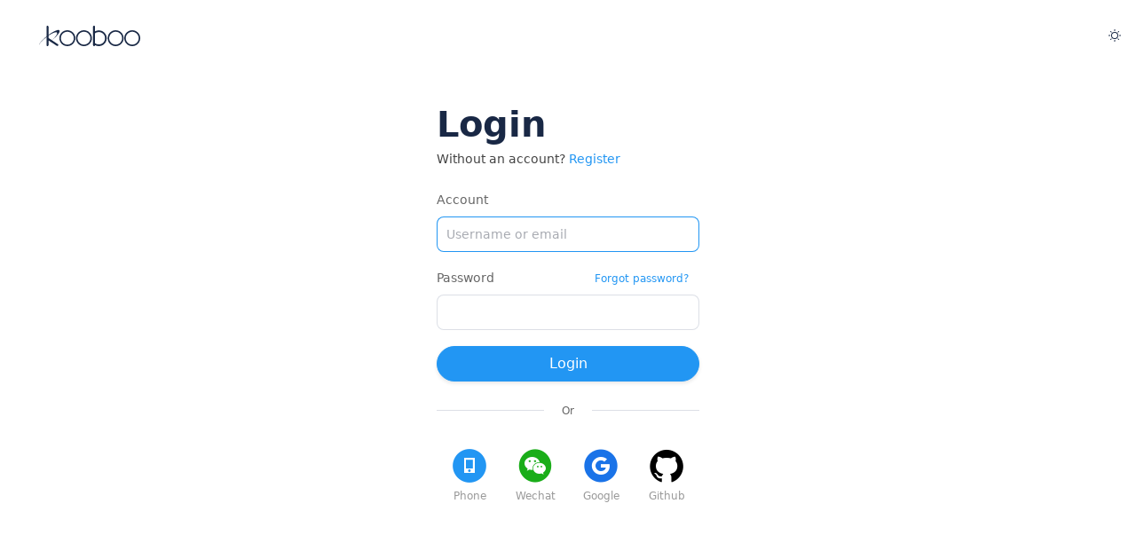

--- FILE ---
content_type: text/html
request_url: http://kooboo.eu/_Admin/login?returnurl=%2f
body_size: 418
content:
<!DOCTYPE html>
<html lang="en">
  <head>
    <meta charset="UTF-8" />
    <link rel="icon" href="/_Admin/favicon.ico" />
    <meta name="viewport" content="width=device-width, initial-scale=1.0" />
    <title>Kooboo</title>
    <script type="module" crossorigin src="/_Admin/assets/main.16f9ec65.js"></script>
    <link rel="modulepreload" href="/_Admin/assets/url.1c2face7.js">
    <link rel="modulepreload" href="/_Admin/assets/i18n.2d55eed5.js">
    <link rel="modulepreload" href="/_Admin/assets/index.50c16ae5.js">
    <link rel="modulepreload" href="/_Admin/assets/windi.d7e8e633.js">
    <link rel="modulepreload" href="/_Admin/assets/preload-helper.13a99eb0.js">
    <link rel="modulepreload" href="/_Admin/assets/replace-all.d7ee7568.js">
    <link rel="stylesheet" href="/_Admin/assets/windi.a61cc197.css">
    <link rel="stylesheet" href="/_Admin/assets/main.c6f55b8a.css">
  </head>
  <body>
    <div id="app"></div>
    
  </body>
</html>


--- FILE ---
content_type: text/css
request_url: http://kooboo.eu/_Admin/assets/main.c6f55b8a.css
body_size: 35937
content:
@font-face{font-family:iconfont;src:url(/_Admin/assets/iconfont.bb8d7ad9.eot?t=1761274860012);src:url(/_Admin/assets/iconfont.bb8d7ad9.eot?t=1761274860012#iefix) format("embedded-opentype"),url([data-uri]) format("woff2"),url(/_Admin/assets/iconfont.63759c73.woff?t=1761274860012) format("woff"),url(/_Admin/assets/iconfont.b2aabc67.ttf?t=1761274860012) format("truetype"),url(/_Admin/assets/iconfont.b6666e7c.svg?t=1761274860012#iconfont) format("svg")}.iconfont{font-family:iconfont!important;font-style:normal;-webkit-font-smoothing:antialiased;-moz-osx-font-smoothing:grayscale}.icon-CircleCloseFilled:before{content:"\e6be"}.icon-update:before{content:"\e6bf"}.icon-CirclePlusFilled:before{content:"\e6c0"}.icon-expand:before{content:"\e6c2"}.icon-Discount:before{content:"\e6c3"}.icon-Vector:before{content:"\e6c5"}.icon-a-shujuku31:before{content:"\e6b9"}.icon-a-page11:before{content:"\e6ba"}.icon-a-shangpin21:before{content:"\e6bd"}.icon-renew-tips:before{content:"\e6b8"}.icon-iMac:before{content:"\e61d"}.icon-iPhone:before{content:"\e6b5"}.icon-iPad:before{content:"\e6b7"}.icon-youjiantou:before{content:"\e602"}.icon-folder:before{content:"\e6a7"}.icon-folder-fill:before{content:"\e6b3"}.icon-ve-paragraph:before{content:"\e6ab"}.icon-ve-divider:before{content:"\e6e5"}.icon-ve-spacer:before{content:"\e6ac"}.icon-ve-video:before{content:"\e60a"}.icon-ve-image:before{content:"\e6ae"}.icon-ve-button:before{content:"\e6b2"}.icon-ve-title:before{content:"\e617"}.icon-ve-list:before{content:"\eaa3"}.icon-gaojisousuo1:before{content:"\e6aa"}.icon-quxiaozhihang:before{content:"\e819"}.icon-putongzhihang:before{content:"\e6a6"}.icon-fasongzhong:before{content:"\e6a5"}.icon-fasongchenggong:before{content:"\e6a4"}.icon-fasongshibai:before{content:"\e61b"}.icon-bufenchenggong:before{content:"\e603"}.icon-subaccount:before{content:"\e696"}.icon-dns:before{content:"\e69a"}.icon-Server:before{content:"\e6a3"}.icon-Order:before{content:"\e695"}.icon-trademark1:before{content:"\e694"}.icon-dmarcreport:before{content:"\e693"}.icon-media1:before{content:"\e6c4"}.icon-content1:before{content:"\e6cd"}.icon-page3:before{content:"\e6bb"}.icon-development1:before{content:"\e6bc"}.icon-a-Editmenu1:before{content:"\e6c1"}.icon-imap:before{content:"\e6a8"}.icon-a-Emailaddress:before{content:"\e6a9"}.icon-balance:before{content:"\e6af"}.icon-database1:before{content:"\e6b0"}.icon-Datacenter:before{content:"\e6b1"}.icon-system:before{content:"\e690"}.icon-a-Expansionmodule:before{content:"\e691"}.icon-a-Contactperson:before{content:"\e692"}.icon-tissue:before{content:"\e697"}.icon-a-assetscdn:before{content:"\e699"}.icon-member:before{content:"\e69c"}.icon-Domain:before{content:"\e69d"}.icon-a-domaincdn:before{content:"\e69f"}.icon-draft:before{content:"\e6ad"}.icon-a-alreadyremoved:before{content:"\e6b4"}.icon-a-Electronicbusiness:before{content:"\e6b6"}.icon-send:before{content:"\e698"}.icon-Inbox:before{content:"\e69e"}.icon-dustbin:before{content:"\e6a0"}.icon-module1:before{content:"\e6a2"}.icon-yincang-px-:before{content:"\e68f"}.icon-dianziqianming:before{content:"\e737"}.icon-shalou:before{content:"\e69b"}.icon-richeng:before{content:"\e609"}.icon-dingwei:before{content:"\e605"}.icon-wenjian:before{content:"\e606"}.icon-rili:before{content:"\e604"}.icon-xingming:before{content:"\e68e"}.icon-shouji:before{content:"\e8b9"}.icon-wode:before{content:"\e8a0"}.icon-shujuzhongxinshujucangku:before{content:"\e68c"}.icon-youxiangyoujian:before{content:"\e621"}.icon-shezhixitongshezhigongnengshezhishuxing-xian:before{content:"\e795"}.icon-tuichu:before{content:"\e614"}.icon-liangdu_huaban:before{content:"\e68d"}.icon-24gl-cartFull8:before{content:"\e87a"}.icon-shenfenzheng:before{content:"\e68b"}.icon-qiehuanjiaose:before{content:"\e60f"}.icon-fenxiang:before{content:"\e600"}.icon-aixin:before{content:"\e68a"}.icon-aixin1:before{content:"\e601"}.icon-fanhui1:before{content:"\e613"}.icon-domain_name_error:before{content:"\e62c"}.icon-a-noimage:before{content:"\e689"}.icon-yinhangqiazhifu:before{content:"\e688"}.icon-Paypal:before{content:"\ea24"}.icon-icon_zhifuunionpay:before{content:"\e679"}.icon-yue:before{content:"\e678"}.icon-yunfuwuqi:before{content:"\e6d0"}.icon-weixinzhifu:before{content:"\e607"}.icon-zhifu:before{content:"\e8f9"}.icon-xiazai-wenjianxiazai-05:before{content:"\e855"}.icon-zoom_in:before{content:"\e675"}.icon-zoom_out:before{content:"\e676"}.icon-copy:before{content:"\e672"}.icon-style:before{content:"\e674"}.icon-wrong:before{content:"\e671"}.icon-text-color:before{content:"\e66f"}.icon-background-color:before{content:"\e670"}.icon-link1:before{content:"\e756"}.icon-link-unlink:before{content:"\e66e"}.icon-italic:before{content:"\e7fb"}.icon-bold:before{content:"\e6a1"}.icon-underline:before{content:"\e6e1"}.icon-a-Emileopen:before{content:"\e66d"}.icon-a-Emilenotopen:before{content:"\e66c"}.icon-stop:before{content:"\e64b"}.icon-debug-step-into:before{content:"\e67b"}.icon-a-debug-step-out:before{content:"\e67c"}.icon-a-debug-step-over:before{content:"\e67d"}.icon-preservation:before{content:"\e67e"}.icon-debugging:before{content:"\e67f"}.icon-Refresh:before{content:"\e680"}.icon-layout:before{content:"\e681"}.icon-js:before{content:"\e682"}.icon-menu:before{content:"\e683"}.icon-css:before{content:"\e684"}.icon-form:before{content:"\e685"}.icon-view:before{content:"\e686"}.icon-html:before{content:"\e687"}.icon-a-notSelect:before{content:"\e67a"}.icon-go-back:before{content:"\e608"}.icon-play1:before{content:"\e651"}.icon-play31:before{content:"\e677"}.icon-a-writein:before{content:"\e668"}.icon-code3:before{content:"\e673"}.icon-pull-down:before{content:"\e650"}.icon-a-writein3:before{content:"\e63f"}.icon-language2:before{content:"\e62e"}.icon-yes:before{content:"\e62b"}.icon-a-addfile:before{content:"\e66b"}.icon-a-addfile2:before{content:"\e618"}.icon-Collection2:before{content:"\e619"}.icon-correct:before{content:"\e61a"}.icon-code2:before{content:"\e61c"}.icon-delete2:before{content:"\e61e"}.icon-data:before{content:"\e61f"}.icon-classification2:before{content:"\e620"}.icon-database:before{content:"\e622"}.icon-a-Cloudupload:before{content:"\e623"}.icon-a-closeeyes:before{content:"\e624"}.icon-Google:before{content:"\e625"}.icon-code:before{content:"\e626"}.icon-a-facebook:before{content:"\e627"}.icon-Collection:before{content:"\e628"}.icon-home2:before{content:"\e629"}.icon-github:before{content:"\e62a"}.icon-delete5:before{content:"\e62d"}.icon-delete:before{content:"\e62f"}.icon-link:before{content:"\e630"}.icon-home:before{content:"\e631"}.icon-help:before{content:"\e632"}.icon-link2:before{content:"\e633"}.icon-lock:before{content:"\e634"}.icon-list2:before{content:"\e635"}.icon-delete4:before{content:"\e636"}.icon-eyes:before{content:"\e637"}.icon-down:before{content:"\e638"}.icon-language:before{content:"\e639"}.icon-a-Multipage:before{content:"\e63a"}.icon-a-Multipage2:before{content:"\e63b"}.icon-kooboo_white_30:before{content:"\e63c"}.icon-news4:before{content:"\e63d"}.icon-more:before{content:"\e63e"}.icon-next:before{content:"\e640"}.icon-left:before{content:"\e641"}.icon-news3:before{content:"\e642"}.icon-notice2:before{content:"\e643"}.icon-page2:before{content:"\e644"}.icon-page:before{content:"\e645"}.icon-move:before{content:"\e646"}.icon-notice:before{content:"\e647"}.icon-organization:before{content:"\e648"}.icon-photo2:before{content:"\e649"}.icon-photo:before{content:"\e64a"}.icon-play2:before{content:"\e64c"}.icon-phone:before{content:"\e64d"}.icon-play4:before{content:"\e64e"}.icon-list:before{content:"\e64f"}.icon-reduce2:before{content:"\e652"}.icon-problem2:before{content:"\e653"}.icon-a-Pullin:before{content:"\e654"}.icon-problem:before{content:"\e655"}.icon-reduce3:before{content:"\e656"}.icon-Select3:before{content:"\e657"}.icon-search:before{content:"\e658"}.icon-a-Scancode:before{content:"\e659"}.icon-Select:before{content:"\e65a"}.icon-Select2:before{content:"\e65b"}.icon-Select4:before{content:"\e65c"}.icon-a-setup2:before{content:"\e65d"}.icon-ruler:before{content:"\e65e"}.icon-share:before{content:"\e65f"}.icon-Tips2:before{content:"\e660"}.icon-time:before{content:"\e661"}.icon-Tips:before{content:"\e662"}.icon-unlock:before{content:"\e663"}.icon-up:before{content:"\e664"}.icon-a-setup:before{content:"\e665"}.icon-a-writein2:before{content:"\e666"}.icon-WeChat:before{content:"\e667"}.icon-yes3:before{content:"\e669"}.icon-yes2:before{content:"\e66a"}.icon-classification:before{content:"\e615"}.icon-classification3:before{content:"\e616"}.icon-close:before{content:"\e612"}.icon-drop-up:before{content:"\e611"}.icon-drop-down:before{content:"\e610"}.icon-back:before{content:"\e60e"}.icon-a-nextstep2:before{content:"\e60d"}.icon-reduce:before{content:"\e60c"}.icon-a-addto:before{content:"\e60b"}.focusing{outline:none}.el-menu{border-right:0}.el-menu [class^=el-icon]:not([class$=el-sub-menu__icon-arrow]){font-weight:400;margin-right:8px;--tw-text-opacity: 1;color:rgba(153,153,153,var(--tw-text-opacity));--tw-text-opacity: .6;width:auto}.el-menu .el-menu-item{padding-left:20px!important;padding-right:20px!important;--tw-text-opacity: 1 !important;color:rgba(68,68,68,var(--tw-text-opacity))!important}.dark .el-menu .el-menu-item{--tw-text-opacity: 1 !important;color:rgba(153,153,153,var(--tw-text-opacity))!important}.el-menu .el-menu-item.is-active{--tw-bg-opacity: .3;background-color:rgba(34,150,243,var(--tw-bg-opacity));position:relative;--tw-text-opacity: 1;color:rgba(25,40,69,var(--tw-text-opacity))}.el-menu .el-menu-item.is-active:before{content:"";--tw-bg-opacity: 1;background-color:rgba(34,150,243,var(--tw-bg-opacity));position:absolute;inset:0 auto 0 0;width:4px}.el-menu .el-sub-menu{position:relative}.el-menu .el-sub-menu__title{padding-left:20px!important;padding-right:20px!important}.dark .el-menu .el-sub-menu__title{--tw-text-opacity: 1 !important;color:rgba(153,153,153,var(--tw-text-opacity))!important}.el-menu .el-sub-menu__icon-arrow{font-size:14px}.el-button:not(.el-button--small){font-weight:400;height:40px}.el-button{font-weight:400;--el-button-text-color: #192845;--el-button-border-color: transparent;--el-button-hover-text-color: #192845;--el-button-hover-bg-color: rgba(34, 150, 243, .1);--el-button-hover-border-color: transparent;--el-button-active-border-color: transparent;box-shadow:0 2px 4px #0000001a}.dark .el-button{--el-button-bg-color: #444;--el-button-hover-bg-color: #555;--el-button-text-color: rgba(255, 255, 255, .87);--el-button-hover-text-color: rgba(255, 255, 255, .87);--el-button-disabled-bg-color: rgba(24, 34, 44, 1) !important}.el-button.text-blue{--el-button-text-color: #2296f3;--el-button-border-color: transparent;--el-button-hover-text-color: #2296f3;--el-button-hover-bg-color: rgba(34, 150, 243, .1);--el-button-hover-border-color: transparent;--el-button-active-border-color: transparent;box-shadow:0 2px 4px #0000001a}.dark .el-button.text-blue{--el-button-bg-color: #444;--el-button-hover-bg-color: #555;--el-button-text-color: rgba(255, 255, 255, .87);--el-button-hover-text-color: rgba(255, 255, 255, .87);--el-button-disabled-bg-color: rgba(24, 34, 44, 1) !important}.el-button.text-orange{--el-button-text-color: #ef673f;--el-button-border-color: transparent;--el-button-hover-text-color: #ef673f;--el-button-hover-bg-color: rgba(34, 150, 243, .1);--el-button-hover-border-color: transparent;--el-button-active-border-color: transparent;box-shadow:0 2px 4px #0000001a}.dark .el-button.text-orange{--el-button-bg-color: #444;--el-button-hover-bg-color: #555;--el-button-text-color: rgba(255, 255, 255, .87);--el-button-hover-text-color: rgba(255, 255, 255, .87);--el-button-disabled-bg-color: rgba(24, 34, 44, 1) !important}.el-button--primary{--el-button-bg-color: #2296f3 !important;--el-button-border-color: #2296f3 !important;--el-button-hover-bg-color: rgba(34, 150, 243, .8) !important;--el-button-hover-border-color: rgba(34, 150, 243, .8) !important;--el-button-text-color: #fff !important;--el-button-hover-text-color: #fff !important}.el-button--primary.is-plain{--el-button-bg-color: rgba(255, 255, 255, .7) !important;--el-button-border-color: #2296f3 !important;--el-button-hover-bg-color: rgba(34, 150, 243, .1) !important;--el-button-hover-border-color: #2296f3 !important;--el-button-text-color: #2296f3 !important;--el-button-hover-text-color: #2296f3 !important;--el-button-active-bg-color: rgba(34, 150, 243, .1) !important;--el-button-active-text-color: #2296f3 !important;--el-button-active-border-color: #2296f3 !important}.dark .el-button--primary.is-plain{--el-button-bg-color: #444 !important;--el-button-hover-bg-color: #555 !important;--el-button-border-color: #2296f3 !important}.el-button--danger{--el-button-bg-color: #ef673f !important;--el-button-border-color: #ef673f !important;--el-button-hover-bg-color: rgba(239, 103, 63, .8) !important;--el-button-hover-border-color: rgba(239, 103, 63, .8) !important;--el-button-text-color: #fff !important;--el-button-hover-text-color: #fff !important}.el-button--danger.is-plain{--el-button-bg-color: rgba(255, 255, 255, .7) !important;--el-button-border-color: #ef673f !important;--el-button-hover-bg-color: rgba(239, 103, 63, .1) !important;--el-button-hover-border-color: #ef673f !important;--el-button-text-color: #ef673f !important;--el-button-hover-text-color: #ef673f !important;--el-button-active-bg-color: rgba(239, 103, 63, .1) !important;--el-button-active-text-color: #ef673f !important;--el-button-active-border-color: #ef673f !important}.dark .el-button--danger.is-plain{--el-button-bg-color: #444 !important;--el-button-hover-bg-color: #555 !important;--el-button-border-color: #ef673f !important}.el-button--info{--el-button-bg-color: #192845 !important;--el-button-border-color: #192845 !important;--el-button-hover-bg-color: rgba(25, 40, 69, .8) !important;--el-button-hover-border-color: rgba(25, 40, 69, .8) !important;--el-button-text-color: #fff !important;--el-button-hover-text-color: #fff !important;color:#192845!important}.el-button--info.is-plain{--el-button-bg-color: rgba(255, 255, 255, .7) !important;--el-button-border-color: #192845 !important;--el-button-hover-bg-color: rgba(25, 40, 69, .1) !important;--el-button-hover-border-color: #192845 !important;--el-button-text-color: #192845 !important;--el-button-hover-text-color: #192845 !important;--el-button-active-bg-color: rgba(25, 40, 69, .1) !important;--el-button-active-text-color: #192845 !important;--el-button-active-border-color: #192845 !important}.dark .el-button--info.is-plain{--el-button-bg-color: #444 !important;--el-button-hover-bg-color: #555 !important;--el-button-border-color: #192845 !important}.el-button.lineButton{--tw-border-opacity: 1 !important;border-color:rgba(192,196,204,var(--tw-border-opacity))!important;border-style:solid!important;border-width:1px!important;--tw-shadow: none !important;--tw-shadow-colored: none !important;-webkit-box-shadow:var(--tw-ring-offset-shadow, 0 0 rgba(0, 0, 0, 0)),var(--tw-ring-shadow, 0 0 rgba(0, 0, 0, 0)),var(--tw-shadow)!important;box-shadow:var(--tw-ring-offset-shadow, 0 0 rgba(0, 0, 0, 0)),var(--tw-ring-shadow, 0 0 rgba(0, 0, 0, 0)),var(--tw-shadow)!important}.dark .el-button.lineButton{--tw-border-opacity: 1 !important;border-color:rgba(85,85,85,var(--tw-border-opacity))!important}.el-button.is-round{border-radius:50px}.el-button.is-circle{width:40px}.el-button:not(.is-circle):not(.el-button--small){-webkit-box-pack:center!important;-ms-flex-pack:center!important;-webkit-justify-content:center!important;justify-content:center!important;padding-left:24px!important;padding-right:24px!important}.el-button:not(.is-circle):not(.el-button--small) .el-icon{margin-right:12px;display:inline-flex;align-items:center}.el-checkbox{height:auto}.el-checkbox__inner{border-color:#2296f3;background-color:transparent;border-radius:3px}.el-checkbox__inner:hover{background-color:#2296f34d}.el-checkbox.rounded-full .el-checkbox__inner{border-radius:50%}.el-checkbox--large .el-checkbox__inner{height:20px!important;width:20px!important}.el-checkbox--large .el-checkbox__inner:after{height:12px;left:6px;width:5px}.el-checkbox--large .el-checkbox__input.is-indeterminate .el-checkbox__inner:before{top:8px}.el-checkbox--large.rounded-full .el-checkbox__inner{height:24px!important;width:24px!important}.el-checkbox--large.rounded-full .el-checkbox__inner:after{height:12px;left:8px;top:2px;width:5px}.el-radio{height:auto}.el-radio__inner{border-color:#2296f3;background-color:transparent}.el-radio__inner:hover{background-color:#2296f34d}.el-radio--large .el-radio__inner{width:20px!important;height:20px!important}.el-dialog{border-radius:8px;overflow:hidden}.el-dialog__title{--el-text-color-primary: #192845;font-size:16px;line-height:22px;font-weight:700}.el-dialog__header{--tw-border-opacity: 1;border-color:rgba(235,238,245,var(--tw-border-opacity));border-style:solid;border-bottom-width:1px;display:-webkit-box;display:-ms-flexbox;display:-webkit-flex;display:flex;-webkit-box-align:center;-ms-flex-align:center;-webkit-align-items:center;align-items:center;-webkit-box-pack:justify;-ms-flex-pack:justify;-webkit-justify-content:space-between;justify-content:space-between;margin:0;padding:16px 32px}.el-dialog__headerbtn{height:20px;top:16px;right:16px}.el-dialog__headerbtn .el-dialog__close{font-size:20px;line-height:1;--tw-text-opacity: 1;color:rgba(102,102,102,var(--tw-text-opacity))}.el-dialog__body{padding:24px 32px}.el-dialog__footer{padding:16px 32px}.el-dialog__footer .el-button:first-child{border:1px solid rgba(167,176,190,.4)}.el-dialog__footer .el-button{min-width:134px;border-radius:20px}.el-dialog__footer .el-button+.el-button{margin-left:16px}.el-dialog--zero-padding .el-dialog__body{padding:0}.el-dialog--fixed-footer .el-dialog__body{min-height:400px;max-height:calc(100vh - 300px);overflow-y:auto}.el-dialog .el-tabs--top .el-tabs__header,.el-dialog .el-tabs--top .el-tabs__content{padding-left:32px;padding-right:32px}.el-form .el-form-item__label{word-break:break-word}.el-form .el-form-item__error{white-space:nowrap}.el-form.el-form--label-top .el-form-item__label{font-weight:700;font-size:14px;line-height:22px;--el-text-color-regular: rgba(25, 40, 69);font-weight:400;--tw-text-opacity: 1;color:rgba(102,102,102,var(--tw-text-opacity))}.el-form.el-form--label-normal .el-form-item__label{font-weight:400}.el-form:not(.el-form--label-top) .el-form-item__label{display:-webkit-box;display:-ms-flexbox;display:-webkit-flex;display:flex;-webkit-box-align:center;-ms-flex-align:center;-webkit-align-items:center;align-items:center;-webkit-box-pack:end;-ms-flex-pack:end;-webkit-justify-content:flex-end;justify-content:flex-end;max-height:40px;min-height:40px}.el-input.el-input-group--append .el-input__inner{border-radius:8px 0 0 8px;border-right:none}.el-input.is-disabled .el-input__inner{color:#7d7f84}.el-input .el-input-group__append{padding:0;text-align:center;background:transparent;--el-color-info: #444;border-left:none;border-radius:0 8px 8px 0;border-color:#2296f3;position:relative}.el-input__suffix{-webkit-box-align:center;-ms-flex-align:center;-webkit-align-items:center;align-items:center}.el-select .el-input__inner:hover{--tw-border-opacity: .5;border-color:rgba(34,150,243,var(--tw-border-opacity))}.el-select .el-input__inner{min-height:40px}.el-select .el-input__wrapper{padding-top:0;padding-bottom:0}.el-select .el-input__suffix{background-color:transparent;height:100%;font-size:16px;line-height:24px;min-width:36px}.el-select .el-input__suffix:before{content:"";--tw-bg-opacity: 1;background-color:rgba(255,255,255,var(--tw-bg-opacity));--tw-border-opacity: 1;border-left-color:rgba(235,238,245,var(--tw-border-opacity));border-left-width:1px;height:16px}.dark .el-select .el-input__suffix:before{--tw-border-opacity: 1;border-left-color:rgba(68,68,68,var(--tw-border-opacity))}.el-select .el-input__suffix-inner{-webkit-box-flex:1;-ms-flex:1 1 0%;-webkit-flex:1 1 0%;flex:1 1 0%;padding-left:4px}.el-select .el-input__suffix .el-select__caret{margin:0;--tw-text-opacity: 1;color:rgba(34,150,243,var(--tw-text-opacity))}.el-select .el-input__suffix .el-input__validateIcon{display:none}.el-select .el-select__tags .el-tag{line-height:1.25rem}.el-dropdown-menu__item.selected{font-weight:700;--tw-text-opacity: 1;color:rgba(34,150,243,var(--tw-text-opacity))}.el-message{z-index:9999!important}.el-message__content{line-height:1.2em}.el-message__content a{-webkit-text-decoration-line:underline;text-decoration-line:underline}.el-message__content ul{margin-left:20px;list-style-type:disc}.el-message-box--confirm{width:356px;padding:32px 32px 24px;box-shadow:0 8px 16px #0000001a;border-radius:8px}.el-message-box--confirm .el-message-box__content{padding:0;font-size:12px;font-weight:700;line-height:17px}.el-message-box--confirm .el-message-box__logo{height:30px;margin-bottom:16px;display:inline-block}.el-message-box--confirm .el-message-box__btns{padding:0;margin-top:24px;display:flex}.el-message-box--confirm .el-message-box__btns .el-button{flex:1;min-height:40px;align-items:center;justify-content:space-between}.el-message-box--confirm .el-message-box__btns .el-button+.el-button{margin-left:24px}.el-message-box--confirm .el-message-box__btn-confirm{--tw-bg-opacity: 1;background-color:rgba(34,150,243,var(--tw-bg-opacity));font-size:14px;line-height:1;--tw-text-opacity: 1;color:rgba(255,255,255,var(--tw-text-opacity))}.el-message-box--confirm .el-message-box__btn-confirm:hover{--tw-bg-opacity: .8;background-color:rgba(34,150,243,var(--tw-bg-opacity))}.el-message-box--confirm .el-message-box__btn-cancel{--tw-bg-opacity: 1;background-color:rgba(255,255,255,var(--tw-bg-opacity));--tw-border-opacity: 1;border-color:rgba(167,176,190,var(--tw-border-opacity));--tw-border-opacity: .4;border-style:solid;border-width:1px;font-size:14px;line-height:1;--tw-shadow: none;--tw-shadow-colored: none;-webkit-box-shadow:var(--tw-ring-offset-shadow, 0 0 rgba(0, 0, 0, 0)),var(--tw-ring-shadow, 0 0 rgba(0, 0, 0, 0)),var(--tw-shadow);box-shadow:var(--tw-ring-offset-shadow, 0 0 rgba(0, 0, 0, 0)),var(--tw-ring-shadow, 0 0 rgba(0, 0, 0, 0)),var(--tw-shadow);--tw-text-opacity: 1;color:rgba(25,40,69,var(--tw-text-opacity))}.el-message-box--confirm .el-message-box__btn-cancel:hover{--tw-bg-opacity: 1;background-color:rgba(167,176,190,var(--tw-bg-opacity));--tw-bg-opacity: .1}.el-message-box--preview{border-radius:8px;overflow:hidden;padding:0}.dark .el-message-box--preview{background-color:#222}.el-message-box--preview .el-message-box__title{--el-text-color-primary: #192845;font-size:16px;line-height:22px;font-weight:700}.dark .el-message-box--preview .el-message-box__title{--tw-text-opacity: 1;color:rgba(255,255,255,var(--tw-text-opacity));--tw-text-opacity: .87}.el-message-box--preview .el-message-box__header{--tw-border-opacity: 1;border-color:rgba(235,238,245,var(--tw-border-opacity));border-style:solid;border-bottom-width:1px;display:-webkit-box;display:-ms-flexbox;display:-webkit-flex;display:flex;-webkit-box-align:center;-ms-flex-align:center;-webkit-align-items:center;align-items:center;-webkit-box-pack:justify;-ms-flex-pack:justify;-webkit-justify-content:space-between;justify-content:space-between;margin:0;padding:16px 32px}.dark .el-message-box--preview .el-message-box__header{--tw-border-opacity: 1;border-color:rgba(85,85,85,var(--tw-border-opacity))}.el-message-box--preview .el-message-box__headerbtn{height:20px;top:16px;right:28px}.el-message-box--preview .el-message-box__headerbtn .el-message-box__close{font-size:20px;line-height:1;--tw-text-opacity: 1;color:rgba(102,102,102,var(--tw-text-opacity))}.el-message-box--preview .el-message-box__content{padding:24px 32px}.el-message-box--preview .el-message-box__btns{padding:16px 32px}.el-message-box--preview .el-message-box__btns .el-button:first-child{border:1px solid rgba(167,176,190,.4)}.el-message-box--preview .el-message-box__btns .el-button{min-width:134px;border-radius:20px}.el-message-box--preview .el-message-box__btns .el-button+.el-button{margin-left:16px}.el-table thead th{border-bottom-width:0px;height:40px;padding:0;--tw-text-opacity: 1;color:rgba(25,40,69,var(--tw-text-opacity));--el-table-header-bg-color: rgba(185, 220, 248, var(--tw-bg-opacity))}.el-table thead th .el-checkbox{display:none}.el-table__header,.el-table__body,.el-table__empty-block{min-width:100%}.el-table--gray thead th{--el-table-header-bg-color: rgba(233, 234, 240)}.el-table--raw thead th{--el-table-header-bg-color: transparent}.el-tabs--top{width:100%}.el-tabs--top .el-tabs__header{background-color:#e9eaf0;padding:0 24px;margin-bottom:0}.el-tabs--top .el-tabs__item{height:52px;line-height:52px;padding:0 12px;color:#444}.el-tabs--top .el-tabs__item.is-active{color:#2296f3}.el-tabs--top .el-tabs__content{padding:24px}.el-tabs--hide-content .el-tabs__content{display:none}.el-radio-group--rounded{line-height:1;flex-wrap:nowrap;background-color:#ebeef5;border-radius:9999px;display:-webkit-inline-box;display:-ms-inline-flexbox;display:-webkit-inline-flex;display:inline-flex;-webkit-box-align:center;-ms-flex-align:center;-webkit-align-items:center;align-items:center;padding:4px}.el-radio-group--rounded .el-radio-button{border-radius:9999px;overflow:hidden}.el-radio-group--rounded .el-radio-button.is-active .el-radio-button__inner{background-color:#fff;color:#2296f3;border-width:0;box-shadow:none!important}.el-radio-group--rounded .el-radio-button__inner{--tw-bg-opacity: 1;background-color:rgba(235,238,245,var(--tw-bg-opacity));border-width:0px!important;font-size:14px;line-height:22px;padding:4px 16px}.k-button:hover{--tw-bg-opacity: .1;background-color:rgba(34,150,243,var(--tw-bg-opacity));--tw-border-opacity: 1;border-color:rgba(34,150,243,var(--tw-border-opacity))}.k-button{--tw-border-opacity: .3;border-color:rgba(34,150,243,var(--tw-border-opacity));border-radius:8px;border-style:solid;border-width:1px;cursor:pointer;height:32px;font-size:12px;line-height:20px;line-height:32px;text-align:center;width:64px}.k-button--checked{--tw-bg-opacity: .1;background-color:rgba(34,150,243,var(--tw-bg-opacity));--tw-border-opacity: 1;border-color:rgba(34,150,243,var(--tw-border-opacity))}.el-pagination{display:-webkit-box;display:-ms-flexbox;display:-webkit-flex;display:flex;-webkit-box-pack:center;-ms-flex-pack:center;-webkit-justify-content:center;justify-content:center;--el-color-white: transparent;--el-pagination-text-color: #666666;--el-pagination-button-disabled-background-color: transparent;--el-pagination-bg-color: transparent;--el-pagination-font-size: 14px;--el-pagination-hover-color: #2296f3;--el-pagination-button-disabled-bg-color: transparent;text-align:center}.el-pagination .btn-quicknext,.el-pagination .btn-quickprev{display:-webkit-inline-box;display:-ms-inline-flexbox;display:-webkit-inline-flex;display:inline-flex;-webkit-box-align:center;-ms-flex-align:center;-webkit-align-items:center;align-items:center;-webkit-box-pack:center;-ms-flex-pack:center;-webkit-justify-content:center;justify-content:center}.el-textarea .el-textarea__inner{--tw-border-opacity: .3;border-color:rgba(34,150,243,var(--tw-border-opacity));border-radius:8px;min-height:40px!important;padding-top:9px;padding-bottom:9px}.el-input-number__decrease{border-top-left-radius:8px;border-bottom-left-radius:8px}.el-input-number__decrease:before{left:46px}.el-input-number__increase{border-top-right-radius:8px;border-bottom-right-radius:8px}.el-input-number__increase:before{right:46px}.el-input-number__decrease,.el-input-number__increase{display:-webkit-box;display:-ms-flexbox;display:-webkit-flex;display:flex;-webkit-box-align:center;-ms-flex-align:center;-webkit-align-items:center;align-items:center;-webkit-box-pack:center;-ms-flex-pack:center;-webkit-justify-content:center;justify-content:center;bottom:1px;--tw-text-opacity: 1;color:rgba(34,150,243,var(--tw-text-opacity))}.el-input-number__decrease:before,.el-input-number__increase:before{content:"";--tw-bg-opacity: 1;background-color:rgba(255,255,255,var(--tw-bg-opacity));--tw-border-opacity: 1;border-left-color:rgba(235,238,245,var(--tw-border-opacity));border-left-width:1px;position:absolute;top:10px;bottom:10px;width:1px}.el-input-number .el-input-number__decrease,.el-input-number .el-input-number__increase{background-color:transparent;border-style:none;width:46px}.el-input-number.is-controls-right{width:auto}.el-input-number.is-controls-right .el-input__inner{text-align:left}.el-input-number.is-controls-right .el-input-number__decrease,.el-input-number.is-controls-right .el-input-number__increase{border:none;height:50%}.el-input-number.is-controls-right .el-input-number__decrease:before,.el-input-number.is-controls-right .el-input-number__increase:before{content:"";--tw-border-opacity: 1;border-left-color:rgba(235,238,245,var(--tw-border-opacity));border-left-width:1px;right:auto;left:0}.el-input-number.is-controls-right .el-input-number__decrease{padding-bottom:1%}.el-input-number.is-controls-right .el-input-number__decrease:before{bottom:10px;top:0}.el-input-number.is-controls-right .el-input-number__increase{padding-top:1%}.el-input-number.is-controls-right .el-input-number__increase:before{top:10px;bottom:0}.el-input-number--large{width:217px}.el-collapse--no-border,.el-collapse--no-border .el-collapse-item__header{border:0}.el-collapse .el-collapse-item{--tw-bg-opacity: 1;background-color:rgba(255,255,255,var(--tw-bg-opacity))}.el-collapse .el-collapse-item .el-collapse-item__header{height:54px;font-size:16px;line-height:24px;padding-left:44px;padding-right:24px;position:relative}.el-collapse .el-collapse-item .el-collapse-item__header.is-active{--tw-shadow: 0px 2px 4px 0px rgba(0, 0, 0, .1);--tw-shadow-colored: 0px 2px 4px 0px var(--tw-shadow-color);-webkit-box-shadow:var(--tw-ring-offset-shadow, 0 0 rgba(0, 0, 0, 0)),var(--tw-ring-shadow, 0 0 rgba(0, 0, 0, 0)),var(--tw-shadow);box-shadow:var(--tw-ring-offset-shadow, 0 0 rgba(0, 0, 0, 0)),var(--tw-ring-shadow, 0 0 rgba(0, 0, 0, 0)),var(--tw-shadow)}.el-collapse .el-collapse-item .el-collapse-item__header .el-icon{font-size:12px;line-height:1;position:absolute;left:24px}.el-collapse .el-collapse-item .el-collapse-item__wrap{background-color:transparent}.el-collapse .el-collapse-item .el-collapse-item__content{--tw-bg-opacity: 1;background-color:rgba(251,251,251,var(--tw-bg-opacity))}.el-card{border-radius:8px}.el-breadcrumb>:not([hidden])~:not([hidden]){--tw-space-x-reverse: 0;margin-right:calc(16px * var(--tw-space-x-reverse));margin-left:calc(16px * (1 - var(--tw-space-x-reverse)))}.el-breadcrumb{font-size:16px;line-height:24px}.el-breadcrumb__item>:not([hidden])~:not([hidden]){--tw-space-x-reverse: 0;margin-right:calc(16px * var(--tw-space-x-reverse));margin-left:calc(16px * (1 - var(--tw-space-x-reverse)))}.el-breadcrumb__item{display:-webkit-box;display:-ms-flexbox;display:-webkit-flex;display:flex;-webkit-box-align:center;-ms-flex-align:center;-webkit-align-items:center;align-items:center}.el-color-picker__icon{display:-webkit-box;display:-ms-flexbox;display:-webkit-flex;display:flex;-webkit-box-pack:center;-ms-flex-pack:center;-webkit-justify-content:center;justify-content:center}.el-overlay{margin:0!important}.el-tag .el-tag__content{overflow:hidden;-o-text-overflow:ellipsis;text-overflow:ellipsis;white-space:nowrap;display:-webkit-box;display:-ms-flexbox;display:-webkit-flex;display:flex;-webkit-box-align:center;-ms-flex-align:center;-webkit-align-items:center;align-items:center}.el-tag.el-tag--small{height:1.25rem;line-height:1.25rem}.el-tag{max-width:100%}.dark,.dark .el-form.el-form--label-top .el-form-item__label{--el-text-color-regular: rgba(255, 255, 255, .86)}.dark .el-form .el-input .el-input__inner{--el-input-bg-color: #333;--el-input-border-color: transparent;--el-input-text-color: rgba(255, 255, 255, .86)}.dark .el-form .el-button{--el-button-bg-color: #333;--el-button-text-color: rgba(255, 255, 255, .87);--el-button-hover-text-color: rgba(255, 255, 255, .87)}.dark .el-dialog{--el-dialog-bg-color: #242424}.dark .el-dialog__header{border-color:#555}.dark .el-dialog .el-dialog__header .el-dialog__title{--el-text-color-primary: rgba(255, 255, 255, .87)}.dark .breadcrumb__separator{color:#fff}.dark .el-tabs--top .el-tabs__header{background-color:#444}.dark .el-tabs--top .el-tabs__item{color:#fff}.dark .el-radio-group--rounded{background-color:#444}.dark .el-radio-group--rounded .el-radio-button.is-active .el-radio-button__inner{background-color:#555;color:#fff}.dark .el-radio-group--rounded .el-radio-button__inner{background-color:transparent}.dark .el-table{--el-table-row-hover-bg-color: #313d47}.dark .el-table th.el-table__cell,.dark .el-table th.el-table-fixed-column--right.el-table__cell{background-color:#555;color:#fff}.dark .el-table td.el-table-fixed-column--right.el-table__cell{background-color:#444;color:#fff}.dark .el-collapse .el-collapse-item{background-color:#444}.dark .el-collapse .el-collapse-item .el-collapse-item__content{background-color:#333}.dark .el-table--gray thead th{--el-table-header-bg-color: #333}.dark .el-input .el-input-group__append{--el-color-info: rgb(255, 255, 255, .86)}.dark .el-badge__content{border:none}.el-color-picker__color-inner{pointer-events:none}html.dark{color-scheme:dark;--el-color-primary:#409eff;--el-color-primary-light-3:#3375b9;--el-color-primary-light-5:#2a598a;--el-color-primary-light-7:#213d5b;--el-color-primary-light-8:#1d3043;--el-color-primary-light-9:#18222c;--el-color-primary-dark-2:#66b1ff;--el-color-success:#67c23a;--el-color-success-light-3:#4e8e2f;--el-color-success-light-5:#3e6b27;--el-color-success-light-7:#2d481f;--el-color-success-light-8:#25371c;--el-color-success-light-9:#1c2518;--el-color-success-dark-2:#85ce61;--el-color-warning:#e6a23c;--el-color-warning-light-3:#a77730;--el-color-warning-light-5:#7d5b28;--el-color-warning-light-7:#533f20;--el-color-warning-light-8:#3e301c;--el-color-warning-light-9:#292218;--el-color-warning-dark-2:#ebb563;--el-color-danger:#f56c6c;--el-color-danger-light-3:#b25252;--el-color-danger-light-5:#854040;--el-color-danger-light-7:#582e2e;--el-color-danger-light-8:#412626;--el-color-danger-light-9:#2b1d1d;--el-color-danger-dark-2:#f78989;--el-color-error:#f56c6c;--el-color-error-light-3:#b25252;--el-color-error-light-5:#854040;--el-color-error-light-7:#582e2e;--el-color-error-light-8:#412626;--el-color-error-light-9:#2b1d1d;--el-color-error-dark-2:#f78989;--el-color-info:#909399;--el-color-info-light-3:#6b6d71;--el-color-info-light-5:#525457;--el-color-info-light-7:#393a3c;--el-color-info-light-8:#2d2d2f;--el-color-info-light-9:#202121;--el-color-info-dark-2:#a6a9ad;--el-box-shadow:0px 12px 32px 4px rgba(0, 0, 0, .36),0px 8px 20px rgba(0, 0, 0, .72);--el-box-shadow-light:0px 0px 12px rgba(0, 0, 0, .72);--el-box-shadow-lighter:0px 0px 6px rgba(0, 0, 0, .72);--el-box-shadow-dark:0px 16px 48px 16px rgba(0, 0, 0, .72),0px 12px 32px #000000,0px 8px 16px -8px #000000;--el-bg-color-page:#0a0a0a;--el-bg-color:#141414;--el-bg-color-overlay:#1d1e1f;--el-text-color-primary:#E5EAF3;--el-text-color-regular:#CFD3DC;--el-text-color-secondary:#A3A6AD;--el-text-color-placeholder:#8D9095;--el-text-color-disabled:#6C6E72;--el-border-color-darker:#636466;--el-border-color-dark:#58585B;--el-border-color:#4C4D4F;--el-border-color-light:#414243;--el-border-color-lighter:#363637;--el-border-color-extra-light:#2B2B2C;--el-fill-color-darker:#424243;--el-fill-color-dark:#39393A;--el-fill-color:#303030;--el-fill-color-light:#262727;--el-fill-color-lighter:#1D1D1D;--el-fill-color-extra-light:#191919;--el-fill-color-blank:transparent;--el-mask-color:rgba(0, 0, 0, .8);--el-mask-color-extra-light:rgba(0, 0, 0, .3)}html.dark .el-button{--el-button-disabled-text-color:rgba(255, 255, 255, .5)}html.dark .el-card{--el-card-bg-color:var(--el-bg-color-overlay)}html.dark .el-empty{--el-empty-fill-color-0:var(--el-color-black);--el-empty-fill-color-1:#4b4b52;--el-empty-fill-color-2:#36383d;--el-empty-fill-color-3:#1e1e20;--el-empty-fill-color-4:#262629;--el-empty-fill-color-5:#202124;--el-empty-fill-color-6:#212224;--el-empty-fill-color-7:#1b1c1f;--el-empty-fill-color-8:#1c1d1f;--el-empty-fill-color-9:#18181a}@font-face{font-family:PingFangSC;src:local("PingFang SC Semibold"),url(/_Admin/assets/PingFang-Bold_min.68977088.woff) format("woff");font-weight:600;font-style:normal}@font-face{font-family:PingFangSC;src:local("PingFang SC Medium"),url(/_Admin/assets/PingFang-Medium_min.6c97e675.woff) format("woff");font-weight:500;font-style:normal}@font-face{font-family:PingFangSC;src:local("PingFang SC Medium"),url(/_Admin/assets/PingFang-Medium_min.6c97e675.woff) format("woff");font-weight:400;font-style:normal}@font-face{font-family:Twemoji Country Flags;unicode-range:U+1F1E6-1F1FF,U+1F3F4,U+E0062-E0063,U+E0065,U+E0067,U+E006C,U+E006E,U+E0073-E0074,U+E0077,U+E007F;src:url(/_Admin/assets/TwemojiCountryFlags.9f04f144.woff2) format("woff2")}:root{--el-component-size: 40px;--el-border-radius-base: 8px;--el-color-primary: #2296f3}html,body,#app{height:100%}#app * :not(.monaco-editor *),.el-popper * :not(.monaco-editor *),.el-overlay * :not(.monaco-editor *),.el-message-box * :not(.monaco-editor *){font-family:PingFangSC,Helvetica neue,Inter,Roboto,Arial,Arial-Regular,Twemoji Country Flags}.icon{width:1em;height:1em;vertical-align:-.15em;fill:currentColor;overflow:hidden}html{width:100%;overflow-x:auto}body{line-height:1;width:100%;-webkit-font-smoothing:antialiased;-moz-osx-font-smoothing:grayscale;color:#192845}a{-webkit-backface-visibility:hidden;text-decoration:none;font-size:14px}[aria-expanded=true] .icon-pull-down{transition:all .3s;transform:rotate(180deg)}[aria-expanded=false] .icon-pull-down{transition:all .3s;transform:rotate(0)}


--- FILE ---
content_type: text/css
request_url: http://kooboo.eu/_Admin/assets/password-login.e1e3634c.css
body_size: 194
content:
div:hover>p[data-v-19cd829c]{color:#000}.dark div:hover>p[data-v-19cd829c]{color:initial}.el-checkbox__inner[data-v-253bcd6a]{opacity:.5}.el-divider--horizontal[data-v-253bcd6a]{margin-top:32px;margin-bottom:30px}


--- FILE ---
content_type: application/javascript
request_url: http://kooboo.eu/_Admin/assets/index.f4d568ec.js
body_size: 780
content:
var v=Object.defineProperty,f=Object.defineProperties;var y=Object.getOwnPropertyDescriptors;var i=Object.getOwnPropertySymbols;var S=Object.prototype.hasOwnProperty,_=Object.prototype.propertyIsEnumerable;var n=(r,t,e)=>t in r?v(r,t,{enumerable:!0,configurable:!0,writable:!0,value:e}):r[t]=e,a=(r,t)=>{for(var e in t||(t={}))S.call(t,e)&&n(r,e,t[e]);if(i)for(var e of i(t))_.call(t,e)&&n(r,e,t[e]);return r},l=(r,t)=>f(r,y(t));import{b,d as h,u as k,_ as g,w as P}from"./windi.d7e8e633.js";import{d as u,c as z,o as d,a as c,n as p,u as o,r as E,l as w,k as C}from"./url.1c2face7.js";const D=b({direction:{type:String,values:["horizontal","vertical"],default:"horizontal"},contentPosition:{type:String,values:["left","center","right"],default:"center"},borderStyle:{type:h(String),default:"solid"}}),B=u({name:"ElDivider"}),N=u(l(a({},B),{props:D,setup(r){const t=r,e=k("divider"),m=z(()=>e.cssVar({"border-style":t.borderStyle}));return(s,$)=>(d(),c("div",{class:p([o(e).b(),o(e).m(s.direction)]),style:C(o(m)),role:"separator"},[s.$slots.default&&s.direction!=="vertical"?(d(),c("div",{key:0,class:p([o(e).e("text"),o(e).is(s.contentPosition)])},[E(s.$slots,"default")],2)):w("v-if",!0)],6))}}));var V=g(N,[["__file","/home/runner/work/element-plus/element-plus/packages/components/divider/src/divider.vue"]]);const q=P(V);export{q as E};


--- FILE ---
content_type: application/javascript
request_url: http://kooboo.eu/_Admin/assets/dark.de3592f1.js
body_size: 130
content:
import{$ as a,a0 as s}from"./i18n.2d55eed5.js";const o=a(),t=s(o);export{o as d,t};


--- FILE ---
content_type: application/javascript
request_url: http://kooboo.eu/_Admin/assets/index.ec8ca763.js
body_size: 2955
content:
var le=Object.defineProperty,ae=Object.defineProperties;var se=Object.getOwnPropertyDescriptors;var j=Object.getOwnPropertySymbols;var oe=Object.prototype.hasOwnProperty,re=Object.prototype.propertyIsEnumerable;var P=Math.pow,D=(i,l,t)=>l in i?le(i,l,{enumerable:!0,configurable:!0,writable:!0,value:t}):i[l]=t,U=(i,l)=>{for(var t in l||(l={}))oe.call(l,t)&&D(i,t,l[t]);if(j)for(var t of j(l))re.call(l,t)&&D(i,t,l[t]);return i},F=(i,l)=>ae(i,se(l));import{b as X,u as Q,e as M,_ as Y,c as ne,d as ie,i as E,W as K,f as ce,w as ue}from"./windi.d7e8e633.js";import{v as ve,T as fe}from"./i18n.2d55eed5.js";import{t as me}from"./error.7e8331f1.js";import{d as $,C as de,g as u,c as N,bl as he,aF as V,o as H,j as W,w as Z,e as pe,f as A,n as T,u as d,k as O,a as ee,b as G,F as be,i as I,L as q,bs as ye,G as ge,h as we,ac as Se,r as ze,m as _e,l as ke,S as Ee}from"./url.1c2face7.js";const te=Symbol("scrollbarContextKey"),S=4,He={vertical:{offset:"offsetHeight",scroll:"scrollTop",scrollSize:"scrollHeight",size:"height",key:"vertical",axis:"Y",client:"clientY",direction:"top"},horizontal:{offset:"offsetWidth",scroll:"scrollLeft",scrollSize:"scrollWidth",size:"width",key:"horizontal",axis:"X",client:"clientX",direction:"left"}},Te=({move:i,size:l,bar:t})=>({[t.size]:l,transform:`translate${t.axis}(${i}%)`}),Ce=X({vertical:Boolean,size:String,move:Number,ratio:{type:Number,required:!0},always:Boolean}),Be="Thumb",Le=$({__name:"thumb",props:Ce,setup(i){const l=i,t=de(te),r=Q("scrollbar");t||me(Be,"can not inject scrollbar context");const c=u(),f=u(),n=u({}),h=u(!1);let s=!1,y=!1,g=ne?document.onselectstart:null;const a=N(()=>He[l.vertical?"vertical":"horizontal"]),z=N(()=>Te({size:l.size,move:l.move,bar:a.value})),_=N(()=>P(c.value[a.value.offset],2)/t.wrapElement[a.value.scrollSize]/l.ratio/f.value[a.value.offset]),C=o=>{var v;if(o.stopPropagation(),o.ctrlKey||[1,2].includes(o.button))return;(v=window.getSelection())==null||v.removeAllRanges(),B(o);const m=o.currentTarget;!m||(n.value[a.value.axis]=m[a.value.offset]-(o[a.value.client]-m.getBoundingClientRect()[a.value.direction]))},x=o=>{if(!f.value||!c.value||!t.wrapElement)return;const v=Math.abs(o.target.getBoundingClientRect()[a.value.direction]-o[a.value.client]),m=f.value[a.value.offset]/2,b=(v-m)*100*_.value/c.value[a.value.offset];t.wrapElement[a.value.scroll]=b*t.wrapElement[a.value.scrollSize]/100},B=o=>{o.stopImmediatePropagation(),s=!0,document.addEventListener("mousemove",L),document.addEventListener("mouseup",k),g=document.onselectstart,document.onselectstart=()=>!1},L=o=>{if(!c.value||!f.value||s===!1)return;const v=n.value[a.value.axis];if(!v)return;const m=(c.value.getBoundingClientRect()[a.value.direction]-o[a.value.client])*-1,b=f.value[a.value.offset]-v,w=(m-b)*100*_.value/c.value[a.value.offset];t.wrapElement[a.value.scroll]=w*t.wrapElement[a.value.scrollSize]/100},k=()=>{s=!1,n.value[a.value.axis]=0,document.removeEventListener("mousemove",L),document.removeEventListener("mouseup",k),e(),y&&(h.value=!1)},R=()=>{y=!1,h.value=!!l.size},p=()=>{y=!0,h.value=s};he(()=>{e(),document.removeEventListener("mouseup",k)});const e=()=>{document.onselectstart!==g&&(document.onselectstart=g)};return M(V(t,"scrollbarElement"),"mousemove",R),M(V(t,"scrollbarElement"),"mouseleave",p),(o,v)=>(H(),W(fe,{name:d(r).b("fade"),persisted:""},{default:Z(()=>[pe(A("div",{ref_key:"instance",ref:c,class:T([d(r).e("bar"),d(r).is(d(a).key)]),onMousedown:x},[A("div",{ref_key:"thumb",ref:f,class:T(d(r).e("thumb")),style:O(d(z)),onMousedown:C},null,38)],34),[[ve,o.always||h.value]])]),_:1},8,["name"]))}});var J=Y(Le,[["__file","/home/runner/work/element-plus/element-plus/packages/components/scrollbar/src/thumb.vue"]]);const Pe=X({always:{type:Boolean,default:!0},width:String,height:String,ratioX:{type:Number,default:1},ratioY:{type:Number,default:1}}),Ne=$({__name:"bar",props:Pe,setup(i,{expose:l}){const t=i,r=u(0),c=u(0);return l({handleScroll:n=>{if(n){const h=n.offsetHeight-S,s=n.offsetWidth-S;c.value=n.scrollTop*100/h*t.ratioY,r.value=n.scrollLeft*100/s*t.ratioX}}}),(n,h)=>(H(),ee(be,null,[G(J,{move:r.value,ratio:n.ratioX,size:n.width,always:n.always},null,8,["move","ratio","size","always"]),G(J,{move:c.value,ratio:n.ratioY,size:n.height,vertical:"",always:n.always},null,8,["move","ratio","size","always"])],64))}});var $e=Y(Ne,[["__file","/home/runner/work/element-plus/element-plus/packages/components/scrollbar/src/bar.vue"]]);const xe=X({height:{type:[String,Number],default:""},maxHeight:{type:[String,Number],default:""},native:Boolean,wrapStyle:{type:ie([String,Object,Array]),default:""},wrapClass:{type:[String,Array],default:""},viewClass:{type:[String,Array],default:""},viewStyle:{type:[String,Array,Object],default:""},noresize:Boolean,tag:{type:String,default:"div"},always:Boolean,minSize:{type:Number,default:20}}),Re={scroll:({scrollTop:i,scrollLeft:l})=>[i,l].every(E)},Me=$({name:"ElScrollbar"}),We=$(F(U({},Me),{props:xe,emits:Re,setup(i,{expose:l,emit:t}){const r=i,c=Q("scrollbar");let f,n;const h=u(),s=u(),y=u(),g=u("0"),a=u("0"),z=u(),_=u(1),C=u(1),x=N(()=>{const e={};return r.height&&(e.height=K(r.height)),r.maxHeight&&(e.maxHeight=K(r.maxHeight)),[r.wrapStyle,e]}),B=()=>{var e;s.value&&((e=z.value)==null||e.handleScroll(s.value),t("scroll",{scrollTop:s.value.scrollTop,scrollLeft:s.value.scrollLeft}))};function L(e,o){Ee(e)?s.value.scrollTo(e):E(e)&&E(o)&&s.value.scrollTo(e,o)}const k=e=>{!E(e)||(s.value.scrollTop=e)},R=e=>{!E(e)||(s.value.scrollLeft=e)},p=()=>{if(!s.value)return;const e=s.value.offsetHeight-S,o=s.value.offsetWidth-S,v=P(e,2)/s.value.scrollHeight,m=P(o,2)/s.value.scrollWidth,b=Math.max(v,r.minSize),w=Math.max(m,r.minSize);_.value=v/(e-v)/(b/(e-b)),C.value=m/(o-m)/(w/(o-w)),a.value=b+S<e?`${b}px`:"",g.value=w+S<o?`${w}px`:""};return I(()=>r.noresize,e=>{e?(f==null||f(),n==null||n()):({stop:f}=ce(y,p),n=M("resize",p))},{immediate:!0}),I(()=>[r.maxHeight,r.height],()=>{r.native||q(()=>{var e;p(),s.value&&((e=z.value)==null||e.handleScroll(s.value))})}),ye(te,ge({scrollbarElement:h,wrapElement:s})),we(()=>{r.native||q(()=>{p()})}),Se(()=>p()),l({wrap$:s,update:p,scrollTo:L,setScrollTop:k,setScrollLeft:R,handleScroll:B}),(e,o)=>(H(),ee("div",{ref_key:"scrollbar$",ref:h,class:T(d(c).b())},[A("div",{ref_key:"wrap$",ref:s,class:T([e.wrapClass,d(c).e("wrap"),{[d(c).em("wrap","hidden-default")]:!e.native}]),style:O(d(x)),onScroll:B},[(H(),W(_e(e.tag),{ref_key:"resize$",ref:y,class:T([d(c).e("view"),e.viewClass]),style:O(e.viewStyle)},{default:Z(()=>[ze(e.$slots,"default")]),_:3},8,["class","style"]))],38),e.native?ke("v-if",!0):(H(),W($e,{key:0,ref_key:"barRef",ref:z,height:a.value,width:g.value,always:e.always,"ratio-x":C.value,"ratio-y":_.value},null,8,["height","width","always","ratio-x","ratio-y"]))],2))}}));var Ae=Y(We,[["__file","/home/runner/work/element-plus/element-plus/packages/components/scrollbar/src/scrollbar.vue"]]);const Ue=ue(Ae);export{He as B,Ue as E};


--- FILE ---
content_type: application/javascript
request_url: http://kooboo.eu/_Admin/assets/container.78fe3030.js
body_size: 1227
content:
var C=Object.defineProperty;var d=Object.getOwnPropertySymbols;var q=Object.prototype.hasOwnProperty,E=Object.prototype.propertyIsEnumerable;var f=(o,t,e)=>t in o?C(o,t,{enumerable:!0,configurable:!0,writable:!0,value:e}):o[t]=e,_=(o,t)=>{for(var e in t||(t={}))q.call(t,e)&&f(o,e,t[e]);if(d)for(var e of d(t))E.call(t,e)&&f(o,e,t[e]);return o};import{L as S}from"./logo-transparent.1566007e.js";import{d as T,g as I,cE as N,x as s,o as i,a as l,f as a,u as k,b,bi as R,t as h,r as x,l as y,F as V}from"./url.1c2face7.js";import{_ as F}from"./light-switch.a67913d8.js";import{a as H}from"./i18n.2d55eed5.js";import{a as M}from"./main.16f9ec65.js";import{E as j}from"./windi.d7e8e633.js";const A={class:"h-80px flex items-center justify-between w-320px mx-auto md:pl-40px md:w-auto"},D=["innerHTML"],O={class:"text-40px h-40px relative font-bold mb-8 dark:text-fff/86","data-cy":"title"},P={class:"absolute whitespace-nowrap"},Q={key:0,class:"flex items-center mb-24 text-444 dark:text-fff/86 text-m"},z={class:"mr-4"},ee=T({__name:"container",props:{title:{},back:{type:Boolean}},setup(o){const{t}=H(),e=I(!1),n=N(),c=s("requireinfo"),m=s("oauthid"),g=s("permission"),v=s("returnurl"),w=s("sso"),L=s("server"),u=s("access_token");m?(c==null?void 0:c.toLowerCase())==="true"&&n.replace({name:"bind-name",query:{id:m,type:"oauth",permission:g,returnurl:v,sso:w,server:L}}):u?(M().login(u),n.replace({name:"home"})):e.value=!0;const $=()=>{delete n.currentRoute.value.query.type,n.push({name:"login",query:_({},n.currentRoute.value.query)})};return(r,p)=>{const B=j;return i(),l(V,null,[a("div",A,[a("div",{class:"dark:text-fff cursor-pointer",onClick:$,innerHTML:k(S)},null,8,D),b(F,{class:"border-none"})]),e.value?(i(),l("div",R({key:0,class:"w-296px mt-40px m-auto"},r.$attrs),[a("p",O,[a("span",P,h(r.title),1)]),r.back?(i(),l("div",Q,[a("div",{class:"flex items-center cursor-pointer mr-4","data-cy":"back",onClick:p[0]||(p[0]=G=>r.$router.goBackOrTo({name:"login"}))},[b(B,{class:"iconfont icon-back mr-8"}),a("span",z,h(k(t)("common.back")),1)]),x(r.$slots,"back-append")])):y("",!0),x(r.$slots,"default")],16)):y("",!0)],64)}}});export{ee as _};


--- FILE ---
content_type: application/javascript
request_url: http://kooboo.eu/_Admin/assets/index.31570fb1.js
body_size: 468
content:
import{a as s}from"./replace-all.d7ee7568.js";import{d as t,e as i}from"./main.16f9ec65.js";import{i as p}from"./i18n.2d55eed5.js";const o=p.global.t,u=e=>t.get(s("OpenApi/get"),{id:e}),r=e=>t.post(s("OpenApi/UpdateDoc"),{id:e},void 0,{successMessage:o("common.updateSuccess")}),d=()=>t.get(s("OpenApi/list")),g=e=>t.post(s("OpenApi/post"),e,void 0,{successMessage:o("common.saveSuccess")}),m=e=>t.post(s("OpenApi/Deletes"),{ids:e},void 0,{successMessage:o("common.deleteSuccess")}),A=e=>t.get(s("OpenApi/IsUniqueAuthorizeName"),{name:e},{hiddenLoading:!0,hiddenError:!0}),h=()=>i.get("https://openapi_template.kooboo.net/list"),l=e=>t.get(s("OpenApi/GetAuthorize"),{id:e}),O=e=>t.get(s("OpenApi/GetAuthorizes"),{id:e}),z=e=>t.post(s("OpenApi/PostAuthorize"),e,void 0,{successMessage:o("common.saveSuccess")}),v=e=>t.post(s("OpenApi/DeleteAuthorizes"),e,void 0,{successMessage:o("common.deleteSuccess")});export{l as a,O as b,u as c,m as d,v as e,h as f,d as g,g as h,A as i,z as p,r as u};


--- FILE ---
content_type: application/javascript
request_url: http://kooboo.eu/_Admin/assets/logo-transparent.1566007e.js
body_size: 2275
content:
var C=`<?xml version="1.0" encoding="UTF-8"?>\r
<svg width="122px" height="30px" viewBox="0 0 122 30" version="1.1"\r
    xmlns="http://www.w3.org/2000/svg"\r
    xmlns:xlink="http://www.w3.org/1999/xlink">\r
    <defs>\r
        <rect id="path-1" x="0" y="0" width="1440" height="80"></rect>\r
    </defs>\r
    <g id="\u9875\u9762\u6392\u5E03" stroke="none" stroke-width="1" fill="none" fill-rule="evenodd">\r
        <g id="nav/kooboo_white" transform="translate(-40.000000, -25.000000)">\r
            <g id="kooboo/\u4E3Blogo_white" transform="translate(40.000000, 25.000000)">\r
                <path d="M25.2467059,24.7872093 L14.6587571,17.8189876 L14.6587571,5.12607273 C14.6587571,4.50481571 14.1526349,4 13.5281258,4 C12.9044311,4 12.3966802,4.50481571 12.3966802,5.12607273 L12.3966802,25.8399483 C12.3966802,26.4623211 12.9044311,26.9668325 13.5281258,26.9668325 C14.1526349,26.9668325 14.6587571,26.4623211 14.6587571,25.8399483 L14.6587571,20.5180324 L23.918288,26.6125385 C24.4239011,26.9770769 25.1317799,26.8644899 25.4988508,26.3621085 C25.8659217,25.8576985 25.752319,25.1531677 25.2467059,24.7872093 M114.154306,23.1679853 C112.833116,24.481703 111.018426,25.2926336 109.005338,25.2926336 C106.990622,25.2926336 105.175932,24.481703 103.854843,23.1679853 C102.536198,21.8518332 101.723369,20.0434428 101.723369,18.0363515 C101.723369,16.0301731 102.536198,14.2215798 103.854843,12.9048192 C105.175932,11.5910001 106.990622,10.7811852 109.005338,10.7807795 C111.018426,10.7811852 112.833116,11.5910001 114.154306,12.9048192 C115.472647,14.2215798 116.28629,16.0301731 116.287308,18.0363515 C116.28629,20.0434428 115.472647,21.8518332 114.154306,23.1679853 M109.005338,9.07280449 C104.035528,9.07392021 100.009964,13.0859727 100.008844,18.0363515 C100.009964,22.9878461 104.035528,26.9993914 109.005338,27 C113.973214,26.9993914 118,22.9878461 118,18.0363515 C118,13.0859727 113.973214,9.07392021 109.005338,9.07280449 M95.449368,23.1679853 C94.1282793,24.481703 92.3135891,25.2926336 90.2998908,25.2926336 C88.287414,25.2926336 86.4716042,24.481703 85.1493957,23.1679853 C83.8304447,21.8518332 83.018532,20.0434428 83.018532,18.0363515 C83.018532,16.0301731 83.8304447,14.2215798 85.1493957,12.9048192 C86.4716042,11.5910001 88.287414,10.7811852 90.2998908,10.7807795 C92.3135891,10.7811852 94.1282793,11.5910001 95.449368,12.9048192 C96.7680136,14.2215798 97.5808425,16.0301731 97.5824712,18.0363515 C97.5808425,20.0434428 96.7680136,21.8518332 95.449368,23.1679853 M90.2998908,9.07280449 C85.3305899,9.07392021 81.3050255,13.0859727 81.3050255,18.0363515 C81.3050255,22.9878461 85.3305899,26.9993914 90.2998908,27 C95.2686828,26.9993914 99.2948579,22.9878461 99.2948579,18.0363515 C99.2948579,13.0859727 95.2686828,9.07392021 90.2998908,9.07280449 M59.7292792,23.1679853 C58.4078851,24.481703 56.593195,25.2926336 54.5795985,25.2926336 C52.5659001,25.2926336 50.75121,24.481703 49.4295105,23.1679853 C48.1114757,21.8518332 47.2983414,20.0434428 47.2983414,18.0363515 C47.2983414,16.0301731 48.1114757,14.2215798 49.4295105,12.9048192 C50.75121,11.5910001 52.5659001,10.7811852 54.5795985,10.7807795 C56.593195,10.7811852 58.4078851,11.5910001 59.7292792,12.9048192 C61.0479248,14.2215798 61.8617717,16.0301731 61.8626878,18.0363515 C61.8617717,20.0434428 61.0479248,21.8518332 59.7292792,23.1679853 M54.5795985,9.07280449 C49.6108065,9.07392021 45.5852422,13.0859727 45.5841224,18.0363515 C45.5852422,22.9878461 49.6108065,26.9993914 54.5795985,27 C59.5488994,26.9993914 63.5749727,22.9878461 63.5749727,18.0363515 C63.5749727,13.0859727 59.5488994,9.07392021 54.5795985,9.07280449 M41.0241371,23.1679853 C39.7030484,24.481703 37.8888672,25.2926336 35.8763904,25.2926336 C33.8627939,25.2926336 32.0463733,24.481703 30.7257935,23.1679853 C29.4060282,21.8518332 28.5931993,20.0434428 28.5931993,18.0363515 C28.5931993,16.0301731 29.4060282,14.2215798 30.7257935,12.9048192 C32.0463733,11.5910001 33.8627939,10.7811852 35.8763904,10.7807795 C37.8888672,10.7811852 39.7030484,11.5910001 41.0241371,12.9048192 C42.3430881,14.2215798 43.1567313,16.0301731 43.1575457,18.0363515 C43.1567313,20.0434428 42.3430881,21.8518332 41.0241371,23.1679853 M35.8763904,9.07280449 C30.9065805,9.07392021 26.8809144,13.0859727 26.8792857,18.0363515 C26.8809144,22.9878461 30.9065805,26.9993914 35.8763904,27 C40.8437573,26.9993914 44.870136,22.9878461 44.870136,18.0363515 C44.870136,13.0859727 40.8437573,9.07392021 35.8763904,9.07280449 M71.328149,25.0995114 C69.7349636,25.0995114 68.2690214,24.5693382 67.0912593,23.6790896 L67.0912593,12.5137062 C68.2690214,11.6229505 69.7349636,11.0932845 71.328149,11.0932845 C75.2107939,11.0932845 78.3574647,14.2284771 78.3574647,18.0968036 C78.3574647,21.9645216 75.2107939,25.0995114 71.328149,25.0995114 M71.328149,9.22494906 C69.7915613,9.22494906 68.3506605,9.61829351 67.0912593,10.3034513 L67.0912593,5.12607273 C67.0912593,4.50481571 66.5838138,4 65.9602209,4 C65.3357118,4 64.8275537,4.50481571 64.8275537,5.12607273 L64.8275537,25.8399483 C64.8275537,26.4623211 65.3357118,26.9668325 65.9602209,26.9668325 C66.5678321,26.9668325 67.0637748,26.4874756 67.088918,25.8872146 C68.3488282,26.572778 69.7905434,26.9668325 71.328149,26.9668325 C76.2445168,26.9668325 80.2290579,22.9962647 80.2290579,18.0968036 C80.2290579,13.196734 76.2445168,9.22494906 71.328149,9.22494906" id="Fill-1" fill="currentColor"></path>\r
                <path d="M13.3779077,15.2844618 C8.25357379,19.2552325 4.56596711,23.4440769 3.99998982,25.7150883 C4.89751171,23.5807028 7.94859754,20.2189162 12.0615015,17.0324002 C17.6681377,12.6865425 23.1189265,10.3197814 24.233067,11.7496362 C25.2940708,13.108693 22.044893,17.4141816 16.8973499,21.5728001 C17.1874642,21.3564505 17.4770695,21.136348 17.7699322,20.910464 C24.0863812,16.0143501 28.2248356,10.7849381 27.0129724,9.232252 C25.7998876,7.67845015 19.6954765,10.3875365 13.3779077,15.2844618" id="Fill-3" fill="currentColor"></path>\r
            </g>\r
        </g>\r
    </g>\r
</svg>\r
`;export{C as L};


--- FILE ---
content_type: application/javascript
request_url: http://kooboo.eu/_Admin/assets/light-switch.a67913d8.js
body_size: 528
content:
import{a as c}from"./i18n.2d55eed5.js";import{d as s,t as m}from"./dark.de3592f1.js";import{E as i}from"./windi.d7e8e633.js";import{m as l,s as d}from"./sunny.21235afd.js";import{d as f,o as t,a as p,b as u,u as e,w as _,j as a}from"./url.1c2face7.js";const k={class:"border-r-1 border-[#e1e2e8] dark:border-opacity-50 h-full flex items-center justify-center"},C=f({__name:"light-switch",setup(g){const{t:o}=c();return(x,r)=>{const n=i;return t(),p("div",k,[u(n,{class:"cursor-pointer dark:text-fff/50 hover:text-blue hover:dark:text-blue text-16px mx-16",title:e(s)?e(o)("common.toggleLight"):e(o)("common.toggleDark"),"data-cy":"togger-theme",onClick:r[0]||(r[0]=h=>e(m)())},{default:_(()=>[e(s)?(t(),a(e(l),{key:0})):(t(),a(e(d),{key:1}))]),_:1},8,["title"])])}}});export{C as _};


--- FILE ---
content_type: application/javascript
request_url: http://kooboo.eu/_Admin/assets/index.b1f2d9c8.js
body_size: 754
content:
import{i as o}from"./i18n.2d55eed5.js";import{d as s}from"./main.16f9ec65.js";import"./url.1c2face7.js";import"./index.50c16ae5.js";import"./windi.d7e8e633.js";import"./preload-helper.13a99eb0.js";import"./replace-all.d7ee7568.js";const t=o.global.t,g=e=>s.post("/user/register",e),l=e=>(e.withToken=!0,s.post("/user/login",e,void 0,{hiddenError:!0})),m=e=>s.post("/user/ForgotPassword",e),h=e=>s.post("/user/updateProfile",e),w=e=>s.post("/user/ChangeLanguage",{language:e}),U=()=>s.get("/user/getUser").then(e=>{for(const r in e)e[r]=e[r]||"";return e}),v=e=>s.post("/user/changePassword",e,void 0,{successMessage:t("common.passwordChanged")}),C=(e,r)=>s.post("/user/updateName",{firstName:e,lastName:r}),M=e=>s.post("/user/sendTelCode",{tel:e}),T=(e,r)=>s.post("/user/updateTel",{tel:e,code:r},void 0,{successMessage:t("common.phoneNumberUpdated")}),f=(e,r)=>s.post("/user/UpdateEmail",{email:e,code:r},void 0,{successMessage:t("common.emailUpdated")}),E=e=>s.post("/user/updateTwoFAMethod",{method:e},void 0,{successMessage:t("common.updateSuccess")}),P=e=>s.post("/user/getOptUri",null,{new:e}),y=e=>s.get("user/IsUniqueEmail",{email:e},{hiddenLoading:!0,hiddenError:!0}),A=()=>s.get("/user/AvailableCurrency"),b=e=>s.post("/user/changeCurrency",{newCurrency:e},void 0,{successMessage:t("user.changeSuccess")}),N=e=>s.post("/user/changeRole",null,{newRole:e});export{b as changeCurrencyApi,w as changeLanguage,v as changePassword,N as changeRole,m as forgotPassword,A as getAvailableCurrency,P as getOptUri,U as getUser,y as isUniqueEmailName,l as login,g as register,M as sendTelCode,f as updateEmail,C as updateName,h as updateProfile,T as updateTel,E as updateTwoFAMethod};


--- FILE ---
content_type: application/javascript
request_url: http://kooboo.eu/_Admin/assets/windi.d7e8e633.js
body_size: 14965
content:
var Ae=Object.defineProperty,Ne=Object.defineProperties;var Te=Object.getOwnPropertyDescriptors;var ae=Object.getOwnPropertySymbols;var ke=Object.prototype.hasOwnProperty,He=Object.prototype.propertyIsEnumerable;var re=(e,t,a)=>t in e?Ae(e,t,{enumerable:!0,configurable:!0,writable:!0,value:a}):e[t]=a,C=(e,t)=>{for(var a in t||(t={}))ke.call(t,a)&&re(e,a,t[a]);if(ae)for(var a of ae(t))He.call(t,a)&&re(e,a,t[a]);return e},E=(e,t)=>Ne(e,Te(t));var ne=(e,t,a)=>new Promise((r,n)=>{var s=_=>{try{u(a.next(_))}catch(f){n(f)}},c=_=>{try{u(a.throw(_))}catch(f){n(f)}},u=_=>_.done?r(_.value):Promise.resolve(_.value).then(s,c);u((a=a.apply(e,t)).next())});import{aB as $e,aD as Fe,bM as De,u as V,g as x,i as B,at as je,ay as Re,B as T,h as Ze,L as X,c as b,p as Z,X as We,S as k,a4 as qe,o as v,a as p,f as d,a3 as se,bL as Qe,a0 as Ke,bs as Ue,C as D,d as Y,r as xe,bi as Ge,M as Je,G as Xe,P as A,w as Ye,e as et,b as tt,_ as at,H as rt}from"./url.1c2face7.js";import{h as nt,j as st,b as ot,v as lt,T as it}from"./i18n.2d55eed5.js";function ct(e){for(var t=-1,a=e==null?0:e.length,r={};++t<a;){var n=e[t];r[n[0]]=n[1]}return r}function ut(e,t,a){return e==null?e:nt(e,t,a)}var dt=Object.defineProperty,_t=Object.defineProperties,ft=Object.getOwnPropertyDescriptors,oe=Object.getOwnPropertySymbols,vt=Object.prototype.hasOwnProperty,pt=Object.prototype.propertyIsEnumerable,le=(e,t,a)=>t in e?dt(e,t,{enumerable:!0,configurable:!0,writable:!0,value:a}):e[t]=a,mt=(e,t)=>{for(var a in t||(t={}))vt.call(t,a)&&le(e,a,t[a]);if(oe)for(var a of oe(t))pt.call(t,a)&&le(e,a,t[a]);return e},ht=(e,t)=>_t(e,ft(t));function Hr(e,t){var a;const r=Fe();return De(()=>{r.value=e()},ht(mt({},t),{flush:(a=t==null?void 0:t.flush)!=null?a:"sync"})),$e(r)}var ie;const S=typeof window!="undefined",wt=e=>typeof e!="undefined",Fr=e=>typeof e=="boolean",gt=e=>typeof e=="function",$t=e=>typeof e=="number",xt=e=>typeof e=="string",M=()=>{},bt=S&&((ie=window==null?void 0:window.navigator)==null?void 0:ie.userAgent)&&/iP(ad|hone|od)/.test(window.navigator.userAgent);function I(e){return typeof e=="function"?e():V(e)}function be(e,t){function a(...r){return new Promise((n,s)=>{Promise.resolve(e(()=>t.apply(this,r),{fn:t,thisArg:this,args:r})).then(n).catch(s)})}return a}function yt(e,t={}){let a,r,n=M;const s=u=>{clearTimeout(u),n(),n=M};return u=>{const _=I(e),f=I(t.maxWait);return a&&s(a),_<=0||f!==void 0&&f<=0?(r&&(s(r),r=null),Promise.resolve(u())):new Promise((h,g)=>{n=t.rejectOnCancel?g:h,f&&!r&&(r=setTimeout(()=>{a&&s(a),r=null,h(u())},f)),a=setTimeout(()=>{r&&s(r),r=null,h(u())},_)})}}function zt(e,t=!0,a=!0,r=!1){let n=0,s,c=!0,u=M,_;const f=()=>{s&&(clearTimeout(s),s=void 0,u(),u=M)};return g=>{const l=I(e),i=Date.now()-n,o=()=>_=g();return f(),l<=0?(n=Date.now(),o()):(i>l&&(a||!c)?(n=Date.now(),o()):t&&(_=new Promise((w,$)=>{u=r?$:w,s=setTimeout(()=>{n=Date.now(),c=!0,w(o()),f()},Math.max(0,l-i))})),!a&&!s&&(s=setTimeout(()=>c=!0,l)),c=!1,_)}}function Ct(e){return e}function ee(e){return je()?(Re(e),!0):!1}function Ot(e,t=200,a={}){return be(yt(t,a),e)}function Dr(e,t=200,a={}){const r=x(e.value),n=Ot(()=>{r.value=e.value},t,a);return B(e,()=>n()),r}function jr(e,t=200,a=!1,r=!0,n=!1){return be(zt(t,a,r,n),e)}function Lt(e,t=!0){T()?Ze(e):t?e():X(e)}function Rr(e,t,a={}){const{immediate:r=!0}=a,n=x(!1);let s=null;function c(){s&&(clearTimeout(s),s=null)}function u(){n.value=!1,c()}function _(...f){c(),n.value=!0,s=setTimeout(()=>{n.value=!1,s=null,e(...f)},I(t))}return r&&(n.value=!0,S&&_()),ee(u),{isPending:$e(n),start:_,stop:u}}function O(e){var t;const a=I(e);return(t=a==null?void 0:a.$el)!=null?t:a}const W=S?window:void 0,Pt=S?window.document:void 0;function P(...e){let t,a,r,n;if(xt(e[0])||Array.isArray(e[0])?([a,r,n]=e,t=W):[t,a,r,n]=e,!t)return M;Array.isArray(a)||(a=[a]),Array.isArray(r)||(r=[r]);const s=[],c=()=>{s.forEach(h=>h()),s.length=0},u=(h,g,l,i)=>(h.addEventListener(g,l,i),()=>h.removeEventListener(g,l,i)),_=B(()=>[O(t),I(n)],([h,g])=>{c(),h&&s.push(...a.flatMap(l=>r.map(i=>u(h,l,i,g))))},{immediate:!0,flush:"post"}),f=()=>{_(),c()};return ee(f),f}let ce=!1;function Zr(e,t,a={}){const{window:r=W,ignore:n=[],capture:s=!0,detectIframe:c=!1}=a;if(!r)return;bt&&!ce&&(ce=!0,Array.from(r.document.body.children).forEach(l=>l.addEventListener("click",M)));let u=!0;const _=l=>n.some(i=>{if(typeof i=="string")return Array.from(r.document.querySelectorAll(i)).some(o=>o===l.target||l.composedPath().includes(o));{const o=O(i);return o&&(l.target===o||l.composedPath().includes(o))}}),h=[P(r,"click",l=>{const i=O(e);if(!(!i||i===l.target||l.composedPath().includes(i))){if(l.detail===0&&(u=!_(l)),!u){u=!0;return}t(l)}},{passive:!0,capture:s}),P(r,"pointerdown",l=>{const i=O(e);i&&(u=!l.composedPath().includes(i)&&!_(l))},{passive:!0}),c&&P(r,"blur",l=>{var i;const o=O(e);((i=r.document.activeElement)==null?void 0:i.tagName)==="IFRAME"&&!(o!=null&&o.contains(r.document.activeElement))&&t(l)})].filter(Boolean);return()=>h.forEach(l=>l())}function Vt(e,t=!1){const a=x(),r=()=>a.value=Boolean(e());return r(),Lt(r,t),a}function Bt(e){return JSON.parse(JSON.stringify(e))}const K=typeof globalThis!="undefined"?globalThis:typeof window!="undefined"?window:typeof global!="undefined"?global:typeof self!="undefined"?self:{},U="__vueuse_ssr_handlers__";K[U]=K[U]||{};K[U];function Wr({document:e=Pt}={}){if(!e)return x("visible");const t=x(e.visibilityState);return P(e,"visibilitychange",()=>{t.value=e.visibilityState}),t}var ue=Object.getOwnPropertySymbols,Mt=Object.prototype.hasOwnProperty,It=Object.prototype.propertyIsEnumerable,St=(e,t)=>{var a={};for(var r in e)Mt.call(e,r)&&t.indexOf(r)<0&&(a[r]=e[r]);if(e!=null&&ue)for(var r of ue(e))t.indexOf(r)<0&&It.call(e,r)&&(a[r]=e[r]);return a};function qr(e,t,a={}){const r=a,{window:n=W}=r,s=St(r,["window"]);let c;const u=Vt(()=>n&&"ResizeObserver"in n),_=()=>{c&&(c.disconnect(),c=void 0)},f=B(()=>O(e),g=>{_(),u.value&&n&&g&&(c=new ResizeObserver(t),c.observe(g,s))},{immediate:!0,flush:"post"}),h=()=>{_(),f()};return ee(h),{isSupported:u,stop:h}}var de;(function(e){e.UP="UP",e.RIGHT="RIGHT",e.DOWN="DOWN",e.LEFT="LEFT",e.NONE="NONE"})(de||(de={}));var Et=Object.defineProperty,_e=Object.getOwnPropertySymbols,At=Object.prototype.hasOwnProperty,Nt=Object.prototype.propertyIsEnumerable,fe=(e,t,a)=>t in e?Et(e,t,{enumerable:!0,configurable:!0,writable:!0,value:a}):e[t]=a,Tt=(e,t)=>{for(var a in t||(t={}))At.call(t,a)&&fe(e,a,t[a]);if(_e)for(var a of _e(t))Nt.call(t,a)&&fe(e,a,t[a]);return e};const kt={easeInSine:[.12,0,.39,0],easeOutSine:[.61,1,.88,1],easeInOutSine:[.37,0,.63,1],easeInQuad:[.11,0,.5,0],easeOutQuad:[.5,1,.89,1],easeInOutQuad:[.45,0,.55,1],easeInCubic:[.32,0,.67,0],easeOutCubic:[.33,1,.68,1],easeInOutCubic:[.65,0,.35,1],easeInQuart:[.5,0,.75,0],easeOutQuart:[.25,1,.5,1],easeInOutQuart:[.76,0,.24,1],easeInQuint:[.64,0,.78,0],easeOutQuint:[.22,1,.36,1],easeInOutQuint:[.83,0,.17,1],easeInExpo:[.7,0,.84,0],easeOutExpo:[.16,1,.3,1],easeInOutExpo:[.87,0,.13,1],easeInCirc:[.55,0,1,.45],easeOutCirc:[0,.55,.45,1],easeInOutCirc:[.85,0,.15,1],easeInBack:[.36,0,.66,-.56],easeOutBack:[.34,1.56,.64,1],easeInOutBack:[.68,-.6,.32,1.6]};Tt({linear:Ct},kt);function Qr(e,t,a,r={}){var n,s,c;const{clone:u=!1,passive:_=!1,eventName:f,deep:h=!1,defaultValue:g}=r,l=T(),i=a||(l==null?void 0:l.emit)||((n=l==null?void 0:l.$emit)==null?void 0:n.bind(l))||((c=(s=l==null?void 0:l.proxy)==null?void 0:s.$emit)==null?void 0:c.bind(l==null?void 0:l.proxy));let o=f;t||(t="modelValue"),o=f||o||`update:${t.toString()}`;const w=y=>u?gt(u)?u(y):Bt(y):y,$=()=>wt(e[t])?w(e[t]):g;if(_){const y=$(),Q=x(y);return B(()=>e[t],H=>Q.value=w(H)),B(Q,H=>{(H!==e[t]||h)&&i(o,H)},{deep:h}),Q}else return b({get(){return $()},set(y){i(o,y)}})}function Kr({window:e=W}={}){if(!e)return x(!1);const t=x(e.document.hasFocus());return P(e,"blur",()=>{t.value=!1}),P(e,"focus",()=>{t.value=!0}),t}const Ht=e=>e===void 0,Ur=e=>!e&&e!==0||We(e)&&e.length===0||k(e)&&!Object.keys(e).length,Gr=e=>typeof Element=="undefined"?!1:e instanceof Element,Ft=e=>Z(e)?!Number.isNaN(Number(e)):!1,ve=e=>Object.keys(e),Jr=e=>Object.entries(e),Xr=(e,t,a)=>({get value(){return st(e,t,a)},set value(r){ut(e,t,r)}}),ye=(e="")=>e.split(" ").filter(t=>!!t.trim()),Yr=(e,t)=>{if(!e||!t)return!1;if(t.includes(" "))throw new Error("className should not contain space.");return e.classList.contains(t)},pe=(e,t)=>{!e||!t.trim()||e.classList.add(...ye(t))},j=(e,t)=>{!e||!t.trim()||e.classList.remove(...ye(t))},N=(e,t)=>{var a;if(!S||!e||!t)return"";let r=qe(t);r==="float"&&(r="cssFloat");try{const n=e.style[r];if(n)return n;const s=(a=document.defaultView)==null?void 0:a.getComputedStyle(e,"");return s?s[r]:""}catch(n){return e.style[r]}};function Dt(e,t="px"){if(!e)return"";if($t(e)||Ft(e))return`${e}${t}`;if(Z(e))return e}/*! Element Plus Icons Vue v2.0.6 */var m=(e,t)=>{let a=e.__vccOpts||e;for(let[r,n]of t)a[r]=n;return a},jt={name:"ArrowDown"},Rt={viewBox:"0 0 1024 1024",xmlns:"http://www.w3.org/2000/svg"},Zt=d("path",{fill:"currentColor",d:"M831.872 340.864 512 652.672 192.128 340.864a30.592 30.592 0 0 0-42.752 0 29.12 29.12 0 0 0 0 41.6L489.664 714.24a32 32 0 0 0 44.672 0l340.288-331.712a29.12 29.12 0 0 0 0-41.728 30.592 30.592 0 0 0-42.752 0z"},null,-1),Wt=[Zt];function qt(e,t,a,r,n,s){return v(),p("svg",Rt,Wt)}var en=m(jt,[["render",qt],["__file","arrow-down.vue"]]),Qt={name:"ArrowLeft"},Kt={viewBox:"0 0 1024 1024",xmlns:"http://www.w3.org/2000/svg"},Ut=d("path",{fill:"currentColor",d:"M609.408 149.376 277.76 489.6a32 32 0 0 0 0 44.672l331.648 340.352a29.12 29.12 0 0 0 41.728 0 30.592 30.592 0 0 0 0-42.752L339.264 511.936l311.872-319.872a30.592 30.592 0 0 0 0-42.688 29.12 29.12 0 0 0-41.728 0z"},null,-1),Gt=[Ut];function Jt(e,t,a,r,n,s){return v(),p("svg",Kt,Gt)}var tn=m(Qt,[["render",Jt],["__file","arrow-left.vue"]]),Xt={name:"ArrowRight"},Yt={viewBox:"0 0 1024 1024",xmlns:"http://www.w3.org/2000/svg"},e0=d("path",{fill:"currentColor",d:"M340.864 149.312a30.592 30.592 0 0 0 0 42.752L652.736 512 340.864 831.872a30.592 30.592 0 0 0 0 42.752 29.12 29.12 0 0 0 41.728 0L714.24 534.336a32 32 0 0 0 0-44.672L382.592 149.376a29.12 29.12 0 0 0-41.728 0z"},null,-1),t0=[e0];function a0(e,t,a,r,n,s){return v(),p("svg",Yt,t0)}var an=m(Xt,[["render",a0],["__file","arrow-right.vue"]]),r0={name:"ArrowUp"},n0={viewBox:"0 0 1024 1024",xmlns:"http://www.w3.org/2000/svg"},s0=d("path",{fill:"currentColor",d:"m488.832 344.32-339.84 356.672a32 32 0 0 0 0 44.16l.384.384a29.44 29.44 0 0 0 42.688 0l320-335.872 319.872 335.872a29.44 29.44 0 0 0 42.688 0l.384-.384a32 32 0 0 0 0-44.16L535.168 344.32a32 32 0 0 0-46.336 0z"},null,-1),o0=[s0];function l0(e,t,a,r,n,s){return v(),p("svg",n0,o0)}var rn=m(r0,[["render",l0],["__file","arrow-up.vue"]]),i0={name:"Back"},c0={viewBox:"0 0 1024 1024",xmlns:"http://www.w3.org/2000/svg"},u0=d("path",{fill:"currentColor",d:"M224 480h640a32 32 0 1 1 0 64H224a32 32 0 0 1 0-64z"},null,-1),d0=d("path",{fill:"currentColor",d:"m237.248 512 265.408 265.344a32 32 0 0 1-45.312 45.312l-288-288a32 32 0 0 1 0-45.312l288-288a32 32 0 1 1 45.312 45.312L237.248 512z"},null,-1),_0=[u0,d0];function f0(e,t,a,r,n,s){return v(),p("svg",c0,_0)}var nn=m(i0,[["render",f0],["__file","back.vue"]]),v0={name:"Calendar"},p0={viewBox:"0 0 1024 1024",xmlns:"http://www.w3.org/2000/svg"},m0=d("path",{fill:"currentColor",d:"M128 384v512h768V192H768v32a32 32 0 1 1-64 0v-32H320v32a32 32 0 0 1-64 0v-32H128v128h768v64H128zm192-256h384V96a32 32 0 1 1 64 0v32h160a32 32 0 0 1 32 32v768a32 32 0 0 1-32 32H96a32 32 0 0 1-32-32V160a32 32 0 0 1 32-32h160V96a32 32 0 0 1 64 0v32zm-32 384h64a32 32 0 0 1 0 64h-64a32 32 0 0 1 0-64zm0 192h64a32 32 0 1 1 0 64h-64a32 32 0 1 1 0-64zm192-192h64a32 32 0 0 1 0 64h-64a32 32 0 0 1 0-64zm0 192h64a32 32 0 1 1 0 64h-64a32 32 0 1 1 0-64zm192-192h64a32 32 0 1 1 0 64h-64a32 32 0 1 1 0-64zm0 192h64a32 32 0 1 1 0 64h-64a32 32 0 1 1 0-64z"},null,-1),h0=[m0];function w0(e,t,a,r,n,s){return v(),p("svg",p0,h0)}var sn=m(v0,[["render",w0],["__file","calendar.vue"]]),g0={name:"CaretRight"},$0={viewBox:"0 0 1024 1024",xmlns:"http://www.w3.org/2000/svg"},x0=d("path",{fill:"currentColor",d:"M384 192v640l384-320.064z"},null,-1),b0=[x0];function y0(e,t,a,r,n,s){return v(),p("svg",$0,b0)}var on=m(g0,[["render",y0],["__file","caret-right.vue"]]),z0={name:"Check"},C0={viewBox:"0 0 1024 1024",xmlns:"http://www.w3.org/2000/svg"},O0=d("path",{fill:"currentColor",d:"M406.656 706.944 195.84 496.256a32 32 0 1 0-45.248 45.248l256 256 512-512a32 32 0 0 0-45.248-45.248L406.592 706.944z"},null,-1),L0=[O0];function P0(e,t,a,r,n,s){return v(),p("svg",C0,L0)}var ln=m(z0,[["render",P0],["__file","check.vue"]]),V0={name:"CircleCheckFilled"},B0={viewBox:"0 0 1024 1024",xmlns:"http://www.w3.org/2000/svg"},M0=d("path",{fill:"currentColor",d:"M512 64a448 448 0 1 1 0 896 448 448 0 0 1 0-896zm-55.808 536.384-99.52-99.584a38.4 38.4 0 1 0-54.336 54.336l126.72 126.72a38.272 38.272 0 0 0 54.336 0l262.4-262.464a38.4 38.4 0 1 0-54.272-54.336L456.192 600.384z"},null,-1),I0=[M0];function S0(e,t,a,r,n,s){return v(),p("svg",B0,I0)}var cn=m(V0,[["render",S0],["__file","circle-check-filled.vue"]]),E0={name:"CircleCheck"},A0={viewBox:"0 0 1024 1024",xmlns:"http://www.w3.org/2000/svg"},N0=d("path",{fill:"currentColor",d:"M512 896a384 384 0 1 0 0-768 384 384 0 0 0 0 768zm0 64a448 448 0 1 1 0-896 448 448 0 0 1 0 896z"},null,-1),T0=d("path",{fill:"currentColor",d:"M745.344 361.344a32 32 0 0 1 45.312 45.312l-288 288a32 32 0 0 1-45.312 0l-160-160a32 32 0 1 1 45.312-45.312L480 626.752l265.344-265.408z"},null,-1),k0=[N0,T0];function H0(e,t,a,r,n,s){return v(),p("svg",A0,k0)}var F0=m(E0,[["render",H0],["__file","circle-check.vue"]]),D0={name:"CircleCloseFilled"},j0={viewBox:"0 0 1024 1024",xmlns:"http://www.w3.org/2000/svg"},R0=d("path",{fill:"currentColor",d:"M512 64a448 448 0 1 1 0 896 448 448 0 0 1 0-896zm0 393.664L407.936 353.6a38.4 38.4 0 1 0-54.336 54.336L457.664 512 353.6 616.064a38.4 38.4 0 1 0 54.336 54.336L512 566.336 616.064 670.4a38.4 38.4 0 1 0 54.336-54.336L566.336 512 670.4 407.936a38.4 38.4 0 1 0-54.336-54.336L512 457.664z"},null,-1),Z0=[R0];function W0(e,t,a,r,n,s){return v(),p("svg",j0,Z0)}var ze=m(D0,[["render",W0],["__file","circle-close-filled.vue"]]),q0={name:"CircleClose"},Q0={viewBox:"0 0 1024 1024",xmlns:"http://www.w3.org/2000/svg"},K0=d("path",{fill:"currentColor",d:"m466.752 512-90.496-90.496a32 32 0 0 1 45.248-45.248L512 466.752l90.496-90.496a32 32 0 1 1 45.248 45.248L557.248 512l90.496 90.496a32 32 0 1 1-45.248 45.248L512 557.248l-90.496 90.496a32 32 0 0 1-45.248-45.248L466.752 512z"},null,-1),U0=d("path",{fill:"currentColor",d:"M512 896a384 384 0 1 0 0-768 384 384 0 0 0 0 768zm0 64a448 448 0 1 1 0-896 448 448 0 0 1 0 896z"},null,-1),G0=[K0,U0];function J0(e,t,a,r,n,s){return v(),p("svg",Q0,G0)}var X0=m(q0,[["render",J0],["__file","circle-close.vue"]]),Y0={name:"Clock"},e2={viewBox:"0 0 1024 1024",xmlns:"http://www.w3.org/2000/svg"},t2=d("path",{fill:"currentColor",d:"M512 896a384 384 0 1 0 0-768 384 384 0 0 0 0 768zm0 64a448 448 0 1 1 0-896 448 448 0 0 1 0 896z"},null,-1),a2=d("path",{fill:"currentColor",d:"M480 256a32 32 0 0 1 32 32v256a32 32 0 0 1-64 0V288a32 32 0 0 1 32-32z"},null,-1),r2=d("path",{fill:"currentColor",d:"M480 512h256q32 0 32 32t-32 32H480q-32 0-32-32t32-32z"},null,-1),n2=[t2,a2,r2];function s2(e,t,a,r,n,s){return v(),p("svg",e2,n2)}var un=m(Y0,[["render",s2],["__file","clock.vue"]]),o2={name:"Close"},l2={viewBox:"0 0 1024 1024",xmlns:"http://www.w3.org/2000/svg"},i2=d("path",{fill:"currentColor",d:"M764.288 214.592 512 466.88 259.712 214.592a31.936 31.936 0 0 0-45.12 45.12L466.752 512 214.528 764.224a31.936 31.936 0 1 0 45.12 45.184L512 557.184l252.288 252.288a31.936 31.936 0 0 0 45.12-45.12L557.12 512.064l252.288-252.352a31.936 31.936 0 1 0-45.12-45.184z"},null,-1),c2=[i2];function u2(e,t,a,r,n,s){return v(),p("svg",l2,c2)}var Ce=m(o2,[["render",u2],["__file","close.vue"]]),d2={name:"DArrowLeft"},_2={viewBox:"0 0 1024 1024",xmlns:"http://www.w3.org/2000/svg"},f2=d("path",{fill:"currentColor",d:"M529.408 149.376a29.12 29.12 0 0 1 41.728 0 30.592 30.592 0 0 1 0 42.688L259.264 511.936l311.872 319.936a30.592 30.592 0 0 1-.512 43.264 29.12 29.12 0 0 1-41.216-.512L197.76 534.272a32 32 0 0 1 0-44.672l331.648-340.224zm256 0a29.12 29.12 0 0 1 41.728 0 30.592 30.592 0 0 1 0 42.688L515.264 511.936l311.872 319.936a30.592 30.592 0 0 1-.512 43.264 29.12 29.12 0 0 1-41.216-.512L453.76 534.272a32 32 0 0 1 0-44.672l331.648-340.224z"},null,-1),v2=[f2];function p2(e,t,a,r,n,s){return v(),p("svg",_2,v2)}var dn=m(d2,[["render",p2],["__file","d-arrow-left.vue"]]),m2={name:"DArrowRight"},h2={viewBox:"0 0 1024 1024",xmlns:"http://www.w3.org/2000/svg"},w2=d("path",{fill:"currentColor",d:"M452.864 149.312a29.12 29.12 0 0 1 41.728.064L826.24 489.664a32 32 0 0 1 0 44.672L494.592 874.624a29.12 29.12 0 0 1-41.728 0 30.592 30.592 0 0 1 0-42.752L764.736 512 452.864 192a30.592 30.592 0 0 1 0-42.688zm-256 0a29.12 29.12 0 0 1 41.728.064L570.24 489.664a32 32 0 0 1 0 44.672L238.592 874.624a29.12 29.12 0 0 1-41.728 0 30.592 30.592 0 0 1 0-42.752L508.736 512 196.864 192a30.592 30.592 0 0 1 0-42.688z"},null,-1),g2=[w2];function $2(e,t,a,r,n,s){return v(),p("svg",h2,g2)}var _n=m(m2,[["render",$2],["__file","d-arrow-right.vue"]]),x2={name:"Delete"},b2={viewBox:"0 0 1024 1024",xmlns:"http://www.w3.org/2000/svg"},y2=d("path",{fill:"currentColor",d:"M160 256H96a32 32 0 0 1 0-64h256V95.936a32 32 0 0 1 32-32h256a32 32 0 0 1 32 32V192h256a32 32 0 1 1 0 64h-64v672a32 32 0 0 1-32 32H192a32 32 0 0 1-32-32V256zm448-64v-64H416v64h192zM224 896h576V256H224v640zm192-128a32 32 0 0 1-32-32V416a32 32 0 0 1 64 0v320a32 32 0 0 1-32 32zm192 0a32 32 0 0 1-32-32V416a32 32 0 0 1 64 0v320a32 32 0 0 1-32 32z"},null,-1),z2=[y2];function C2(e,t,a,r,n,s){return v(),p("svg",b2,z2)}var fn=m(x2,[["render",C2],["__file","delete.vue"]]),O2={name:"Document"},L2={viewBox:"0 0 1024 1024",xmlns:"http://www.w3.org/2000/svg"},P2=d("path",{fill:"currentColor",d:"M832 384H576V128H192v768h640V384zm-26.496-64L640 154.496V320h165.504zM160 64h480l256 256v608a32 32 0 0 1-32 32H160a32 32 0 0 1-32-32V96a32 32 0 0 1 32-32zm160 448h384v64H320v-64zm0-192h160v64H320v-64zm0 384h384v64H320v-64z"},null,-1),V2=[P2];function B2(e,t,a,r,n,s){return v(),p("svg",L2,V2)}var vn=m(O2,[["render",B2],["__file","document.vue"]]),M2={name:"FullScreen"},I2={viewBox:"0 0 1024 1024",xmlns:"http://www.w3.org/2000/svg"},S2=d("path",{fill:"currentColor",d:"m160 96.064 192 .192a32 32 0 0 1 0 64l-192-.192V352a32 32 0 0 1-64 0V96h64v.064zm0 831.872V928H96V672a32 32 0 1 1 64 0v191.936l192-.192a32 32 0 1 1 0 64l-192 .192zM864 96.064V96h64v256a32 32 0 1 1-64 0V160.064l-192 .192a32 32 0 1 1 0-64l192-.192zm0 831.872-192-.192a32 32 0 0 1 0-64l192 .192V672a32 32 0 1 1 64 0v256h-64v-.064z"},null,-1),E2=[S2];function A2(e,t,a,r,n,s){return v(),p("svg",I2,E2)}var pn=m(M2,[["render",A2],["__file","full-screen.vue"]]),N2={name:"Hide"},T2={viewBox:"0 0 1024 1024",xmlns:"http://www.w3.org/2000/svg"},k2=d("path",{d:"M876.8 156.8c0-9.6-3.2-16-9.6-22.4-6.4-6.4-12.8-9.6-22.4-9.6-9.6 0-16 3.2-22.4 9.6L736 220.8c-64-32-137.6-51.2-224-60.8-160 16-288 73.6-377.6 176C44.8 438.4 0 496 0 512s48 73.6 134.4 176c22.4 25.6 44.8 48 73.6 67.2l-86.4 89.6c-6.4 6.4-9.6 12.8-9.6 22.4 0 9.6 3.2 16 9.6 22.4 6.4 6.4 12.8 9.6 22.4 9.6 9.6 0 16-3.2 22.4-9.6l704-710.4c3.2-6.4 6.4-12.8 6.4-22.4Zm-646.4 528c-76.8-70.4-128-128-153.6-172.8 28.8-48 80-105.6 153.6-172.8C304 272 400 230.4 512 224c64 3.2 124.8 19.2 176 44.8l-54.4 54.4C598.4 300.8 560 288 512 288c-64 0-115.2 22.4-160 64s-64 96-64 160c0 48 12.8 89.6 35.2 124.8L256 707.2c-9.6-6.4-19.2-16-25.6-22.4Zm140.8-96c-12.8-22.4-19.2-48-19.2-76.8 0-44.8 16-83.2 48-112 32-28.8 67.2-48 112-48 28.8 0 54.4 6.4 73.6 19.2L371.2 588.8ZM889.599 336c-12.8-16-28.8-28.8-41.6-41.6l-48 48c73.6 67.2 124.8 124.8 150.4 169.6-28.8 48-80 105.6-153.6 172.8-73.6 67.2-172.8 108.8-284.8 115.2-51.2-3.2-99.2-12.8-140.8-28.8l-48 48c57.6 22.4 118.4 38.4 188.8 44.8 160-16 288-73.6 377.6-176C979.199 585.6 1024 528 1024 512s-48.001-73.6-134.401-176Z",fill:"currentColor"},null,-1),H2=d("path",{d:"M511.998 672c-12.8 0-25.6-3.2-38.4-6.4l-51.2 51.2c28.8 12.8 57.6 19.2 89.6 19.2 64 0 115.2-22.4 160-64 41.6-41.6 64-96 64-160 0-32-6.4-64-19.2-89.6l-51.2 51.2c3.2 12.8 6.4 25.6 6.4 38.4 0 44.8-16 83.2-48 112-32 28.8-67.2 48-112 48Z",fill:"currentColor"},null,-1),F2=[k2,H2];function D2(e,t,a,r,n,s){return v(),p("svg",T2,F2)}var mn=m(N2,[["render",D2],["__file","hide.vue"]]),j2={name:"InfoFilled"},R2={viewBox:"0 0 1024 1024",xmlns:"http://www.w3.org/2000/svg"},Z2=d("path",{fill:"currentColor",d:"M512 64a448 448 0 1 1 0 896.064A448 448 0 0 1 512 64zm67.2 275.072c33.28 0 60.288-23.104 60.288-57.344s-27.072-57.344-60.288-57.344c-33.28 0-60.16 23.104-60.16 57.344s26.88 57.344 60.16 57.344zM590.912 699.2c0-6.848 2.368-24.64 1.024-34.752l-52.608 60.544c-10.88 11.456-24.512 19.392-30.912 17.28a12.992 12.992 0 0 1-8.256-14.72l87.68-276.992c7.168-35.136-12.544-67.2-54.336-71.296-44.096 0-108.992 44.736-148.48 101.504 0 6.784-1.28 23.68.064 33.792l52.544-60.608c10.88-11.328 23.552-19.328 29.952-17.152a12.8 12.8 0 0 1 7.808 16.128L388.48 728.576c-10.048 32.256 8.96 63.872 55.04 71.04 67.84 0 107.904-43.648 147.456-100.416z"},null,-1),W2=[Z2];function q2(e,t,a,r,n,s){return v(),p("svg",R2,W2)}var Oe=m(j2,[["render",q2],["__file","info-filled.vue"]]),Q2={name:"Loading"},K2={viewBox:"0 0 1024 1024",xmlns:"http://www.w3.org/2000/svg"},U2=d("path",{fill:"currentColor",d:"M512 64a32 32 0 0 1 32 32v192a32 32 0 0 1-64 0V96a32 32 0 0 1 32-32zm0 640a32 32 0 0 1 32 32v192a32 32 0 1 1-64 0V736a32 32 0 0 1 32-32zm448-192a32 32 0 0 1-32 32H736a32 32 0 1 1 0-64h192a32 32 0 0 1 32 32zm-640 0a32 32 0 0 1-32 32H96a32 32 0 0 1 0-64h192a32 32 0 0 1 32 32zM195.2 195.2a32 32 0 0 1 45.248 0L376.32 331.008a32 32 0 0 1-45.248 45.248L195.2 240.448a32 32 0 0 1 0-45.248zm452.544 452.544a32 32 0 0 1 45.248 0L828.8 783.552a32 32 0 0 1-45.248 45.248L647.744 692.992a32 32 0 0 1 0-45.248zM828.8 195.264a32 32 0 0 1 0 45.184L692.992 376.32a32 32 0 0 1-45.248-45.248l135.808-135.808a32 32 0 0 1 45.248 0zm-452.544 452.48a32 32 0 0 1 0 45.248L240.448 828.8a32 32 0 0 1-45.248-45.248l135.808-135.808a32 32 0 0 1 45.248 0z"},null,-1),G2=[U2];function J2(e,t,a,r,n,s){return v(),p("svg",K2,G2)}var X2=m(Q2,[["render",J2],["__file","loading.vue"]]),Y2={name:"Minus"},ea={viewBox:"0 0 1024 1024",xmlns:"http://www.w3.org/2000/svg"},ta=d("path",{fill:"currentColor",d:"M128 544h768a32 32 0 1 0 0-64H128a32 32 0 0 0 0 64z"},null,-1),aa=[ta];function ra(e,t,a,r,n,s){return v(),p("svg",ea,aa)}var hn=m(Y2,[["render",ra],["__file","minus.vue"]]),na={name:"MoreFilled"},sa={viewBox:"0 0 1024 1024",xmlns:"http://www.w3.org/2000/svg"},oa=d("path",{fill:"currentColor",d:"M176 416a112 112 0 1 1 0 224 112 112 0 0 1 0-224zm336 0a112 112 0 1 1 0 224 112 112 0 0 1 0-224zm336 0a112 112 0 1 1 0 224 112 112 0 0 1 0-224z"},null,-1),la=[oa];function ia(e,t,a,r,n,s){return v(),p("svg",sa,la)}var wn=m(na,[["render",ia],["__file","more-filled.vue"]]),ca={name:"More"},ua={viewBox:"0 0 1024 1024",xmlns:"http://www.w3.org/2000/svg"},da=d("path",{fill:"currentColor",d:"M176 416a112 112 0 1 0 0 224 112 112 0 0 0 0-224m0 64a48 48 0 1 1 0 96 48 48 0 0 1 0-96zm336-64a112 112 0 1 1 0 224 112 112 0 0 1 0-224zm0 64a48 48 0 1 0 0 96 48 48 0 0 0 0-96zm336-64a112 112 0 1 1 0 224 112 112 0 0 1 0-224zm0 64a48 48 0 1 0 0 96 48 48 0 0 0 0-96z"},null,-1),_a=[da];function fa(e,t,a,r,n,s){return v(),p("svg",ua,_a)}var gn=m(ca,[["render",fa],["__file","more.vue"]]),va={name:"PictureFilled"},pa={viewBox:"0 0 1024 1024",xmlns:"http://www.w3.org/2000/svg"},ma=d("path",{fill:"currentColor",d:"M96 896a32 32 0 0 1-32-32V160a32 32 0 0 1 32-32h832a32 32 0 0 1 32 32v704a32 32 0 0 1-32 32H96zm315.52-228.48-68.928-68.928a32 32 0 0 0-45.248 0L128 768.064h778.688l-242.112-290.56a32 32 0 0 0-49.216 0L458.752 665.408a32 32 0 0 1-47.232 2.112zM256 384a96 96 0 1 0 192.064-.064A96 96 0 0 0 256 384z"},null,-1),ha=[ma];function wa(e,t,a,r,n,s){return v(),p("svg",pa,ha)}var $n=m(va,[["render",wa],["__file","picture-filled.vue"]]),ga={name:"Plus"},$a={viewBox:"0 0 1024 1024",xmlns:"http://www.w3.org/2000/svg"},xa=d("path",{fill:"currentColor",d:"M480 480V128a32 32 0 0 1 64 0v352h352a32 32 0 1 1 0 64H544v352a32 32 0 1 1-64 0V544H128a32 32 0 0 1 0-64h352z"},null,-1),ba=[xa];function ya(e,t,a,r,n,s){return v(),p("svg",$a,ba)}var xn=m(ga,[["render",ya],["__file","plus.vue"]]),za={name:"QuestionFilled"},Ca={viewBox:"0 0 1024 1024",xmlns:"http://www.w3.org/2000/svg"},Oa=d("path",{fill:"currentColor",d:"M512 64a448 448 0 1 1 0 896 448 448 0 0 1 0-896zm23.744 191.488c-52.096 0-92.928 14.784-123.2 44.352-30.976 29.568-45.76 70.4-45.76 122.496h80.256c0-29.568 5.632-52.8 17.6-68.992 13.376-19.712 35.2-28.864 66.176-28.864 23.936 0 42.944 6.336 56.32 19.712 12.672 13.376 19.712 31.68 19.712 54.912 0 17.6-6.336 34.496-19.008 49.984l-8.448 9.856c-45.76 40.832-73.216 70.4-82.368 89.408-9.856 19.008-14.08 42.24-14.08 68.992v9.856h80.96v-9.856c0-16.896 3.52-31.68 10.56-45.76 6.336-12.672 15.488-24.64 28.16-35.2 33.792-29.568 54.208-48.576 60.544-55.616 16.896-22.528 26.048-51.392 26.048-86.592 0-42.944-14.08-76.736-42.24-101.376-28.16-25.344-65.472-37.312-111.232-37.312zm-12.672 406.208a54.272 54.272 0 0 0-38.72 14.784 49.408 49.408 0 0 0-15.488 38.016c0 15.488 4.928 28.16 15.488 38.016A54.848 54.848 0 0 0 523.072 768c15.488 0 28.16-4.928 38.72-14.784a51.52 51.52 0 0 0 16.192-38.72 51.968 51.968 0 0 0-15.488-38.016 55.936 55.936 0 0 0-39.424-14.784z"},null,-1),La=[Oa];function Pa(e,t,a,r,n,s){return v(),p("svg",Ca,La)}var bn=m(za,[["render",Pa],["__file","question-filled.vue"]]),Va={name:"RefreshLeft"},Ba={viewBox:"0 0 1024 1024",xmlns:"http://www.w3.org/2000/svg"},Ma=d("path",{fill:"currentColor",d:"M289.088 296.704h92.992a32 32 0 0 1 0 64H232.96a32 32 0 0 1-32-32V179.712a32 32 0 0 1 64 0v50.56a384 384 0 0 1 643.84 282.88 384 384 0 0 1-383.936 384 384 384 0 0 1-384-384h64a320 320 0 1 0 640 0 320 320 0 0 0-555.712-216.448z"},null,-1),Ia=[Ma];function Sa(e,t,a,r,n,s){return v(),p("svg",Ba,Ia)}var yn=m(Va,[["render",Sa],["__file","refresh-left.vue"]]),Ea={name:"RefreshRight"},Aa={viewBox:"0 0 1024 1024",xmlns:"http://www.w3.org/2000/svg"},Na=d("path",{fill:"currentColor",d:"M784.512 230.272v-50.56a32 32 0 1 1 64 0v149.056a32 32 0 0 1-32 32H667.52a32 32 0 1 1 0-64h92.992A320 320 0 1 0 524.8 833.152a320 320 0 0 0 320-320h64a384 384 0 0 1-384 384 384 384 0 0 1-384-384 384 384 0 0 1 643.712-282.88z"},null,-1),Ta=[Na];function ka(e,t,a,r,n,s){return v(),p("svg",Aa,Ta)}var zn=m(Ea,[["render",ka],["__file","refresh-right.vue"]]),Ha={name:"ScaleToOriginal"},Fa={viewBox:"0 0 1024 1024",xmlns:"http://www.w3.org/2000/svg"},Da=d("path",{fill:"currentColor",d:"M813.176 180.706a60.235 60.235 0 0 1 60.236 60.235v481.883a60.235 60.235 0 0 1-60.236 60.235H210.824a60.235 60.235 0 0 1-60.236-60.235V240.94a60.235 60.235 0 0 1 60.236-60.235h602.352zm0-60.235H210.824A120.47 120.47 0 0 0 90.353 240.94v481.883a120.47 120.47 0 0 0 120.47 120.47h602.353a120.47 120.47 0 0 0 120.471-120.47V240.94a120.47 120.47 0 0 0-120.47-120.47zm-120.47 180.705a30.118 30.118 0 0 0-30.118 30.118v301.177a30.118 30.118 0 0 0 60.236 0V331.294a30.118 30.118 0 0 0-30.118-30.118zm-361.412 0a30.118 30.118 0 0 0-30.118 30.118v301.177a30.118 30.118 0 1 0 60.236 0V331.294a30.118 30.118 0 0 0-30.118-30.118zM512 361.412a30.118 30.118 0 0 0-30.118 30.117v30.118a30.118 30.118 0 0 0 60.236 0V391.53A30.118 30.118 0 0 0 512 361.412zM512 512a30.118 30.118 0 0 0-30.118 30.118v30.117a30.118 30.118 0 0 0 60.236 0v-30.117A30.118 30.118 0 0 0 512 512z"},null,-1),ja=[Da];function Ra(e,t,a,r,n,s){return v(),p("svg",Fa,ja)}var Cn=m(Ha,[["render",Ra],["__file","scale-to-original.vue"]]),Za={name:"SuccessFilled"},Wa={viewBox:"0 0 1024 1024",xmlns:"http://www.w3.org/2000/svg"},qa=d("path",{fill:"currentColor",d:"M512 64a448 448 0 1 1 0 896 448 448 0 0 1 0-896zm-55.808 536.384-99.52-99.584a38.4 38.4 0 1 0-54.336 54.336l126.72 126.72a38.272 38.272 0 0 0 54.336 0l262.4-262.464a38.4 38.4 0 1 0-54.272-54.336L456.192 600.384z"},null,-1),Qa=[qa];function Ka(e,t,a,r,n,s){return v(),p("svg",Wa,Qa)}var Le=m(Za,[["render",Ka],["__file","success-filled.vue"]]),Ua={name:"View"},Ga={viewBox:"0 0 1024 1024",xmlns:"http://www.w3.org/2000/svg"},Ja=d("path",{fill:"currentColor",d:"M512 160c320 0 512 352 512 352S832 864 512 864 0 512 0 512s192-352 512-352zm0 64c-225.28 0-384.128 208.064-436.8 288 52.608 79.872 211.456 288 436.8 288 225.28 0 384.128-208.064 436.8-288-52.608-79.872-211.456-288-436.8-288zm0 64a224 224 0 1 1 0 448 224 224 0 0 1 0-448zm0 64a160.192 160.192 0 0 0-160 160c0 88.192 71.744 160 160 160s160-71.808 160-160-71.744-160-160-160z"},null,-1),Xa=[Ja];function Ya(e,t,a,r,n,s){return v(),p("svg",Ga,Xa)}var On=m(Ua,[["render",Ya],["__file","view.vue"]]),er={name:"WarningFilled"},tr={viewBox:"0 0 1024 1024",xmlns:"http://www.w3.org/2000/svg"},ar=d("path",{fill:"currentColor",d:"M512 64a448 448 0 1 1 0 896 448 448 0 0 1 0-896zm0 192a58.432 58.432 0 0 0-58.24 63.744l23.36 256.384a35.072 35.072 0 0 0 69.76 0l23.296-256.384A58.432 58.432 0 0 0 512 256zm0 512a51.2 51.2 0 1 0 0-102.4 51.2 51.2 0 0 0 0 102.4z"},null,-1),rr=[ar];function nr(e,t,a,r,n,s){return v(),p("svg",tr,rr)}var Pe=m(er,[["render",nr],["__file","warning-filled.vue"]]),sr={name:"ZoomIn"},or={viewBox:"0 0 1024 1024",xmlns:"http://www.w3.org/2000/svg"},lr=d("path",{fill:"currentColor",d:"m795.904 750.72 124.992 124.928a32 32 0 0 1-45.248 45.248L750.656 795.904a416 416 0 1 1 45.248-45.248zM480 832a352 352 0 1 0 0-704 352 352 0 0 0 0 704zm-32-384v-96a32 32 0 0 1 64 0v96h96a32 32 0 0 1 0 64h-96v96a32 32 0 0 1-64 0v-96h-96a32 32 0 0 1 0-64h96z"},null,-1),ir=[lr];function cr(e,t,a,r,n,s){return v(),p("svg",or,ir)}var Ln=m(sr,[["render",cr],["__file","zoom-in.vue"]]),ur={name:"ZoomOut"},dr={viewBox:"0 0 1024 1024",xmlns:"http://www.w3.org/2000/svg"},_r=d("path",{fill:"currentColor",d:"m795.904 750.72 124.992 124.928a32 32 0 0 1-45.248 45.248L750.656 795.904a416 416 0 1 1 45.248-45.248zM480 832a352 352 0 1 0 0-704 352 352 0 0 0 0 704zM352 448h256a32 32 0 0 1 0 64H352a32 32 0 0 1 0-64z"},null,-1),fr=[_r];function vr(e,t,a,r,n,s){return v(),p("svg",dr,fr)}var Pn=m(ur,[["render",vr],["__file","zoom-out.vue"]]);const Ve="__epPropKey",L=e=>e,pr=e=>k(e)&&!!e[Ve],Be=(e,t)=>{if(!k(e)||pr(e))return e;const{values:a,required:r,default:n,type:s,validator:c}=e,_={type:s,required:!!r,validator:a||c?f=>{let h=!1,g=[];if(a&&(g=Array.from(a),se(e,"default")&&g.push(n),h||(h=g.includes(f))),c&&(h||(h=c(f))),!h&&g.length>0){const l=[...new Set(g)].map(i=>JSON.stringify(i)).join(", ");Qe(`Invalid prop: validation failed${t?` for prop "${t}"`:""}. Expected one of [${l}], got value ${JSON.stringify(f)}.`)}return h}:void 0,[Ve]:!0};return se(e,"default")&&(_.default=n),_},Me=e=>ct(Object.entries(e).map(([t,a])=>[t,Be(a,t)])),Vn=L([String,Object,Function]),Bn={Close:Ce},Mn={Close:Ce,SuccessFilled:Le,InfoFilled:Oe,WarningFilled:Pe,CircleCloseFilled:ze},In={success:Le,warning:Pe,error:ze,info:Oe},Sn={validating:X2,success:F0,error:X0},mr=(e,t)=>{if(e.install=a=>{for(const r of[e,...Object.values(t!=null?t:{})])a.component(r.name,r)},t)for(const[a,r]of Object.entries(t))e[a]=r;return e},En=(e,t)=>(e.install=a=>{e._context=a._context,a.config.globalProperties[t]=e},e),An=(e,t)=>(e.install=a=>{a.directive(t,e)},e),Nn=e=>(e.install=Ke,e),Tn={tab:"Tab",enter:"Enter",space:"Space",left:"ArrowLeft",up:"ArrowUp",right:"ArrowRight",down:"ArrowDown",esc:"Escape",delete:"Delete",backspace:"Backspace",numpadEnter:"NumpadEnter",pageUp:"PageUp",pageDown:"PageDown",home:"Home",end:"End"},hr=["","default","small","large"],kn={large:40,default:32,small:24},Hn=e=>e,Ie=Symbol(),Se=Symbol("formContextKey"),wr=Symbol("formItemContextKey"),Ee=e=>{const t=T();return b(()=>{var a,r;return(r=((a=t.proxy)==null?void 0:a.$props)[e])!=null?r:void 0})},R=x();function q(e,t=void 0){const a=T()?D(Ie,R):R;return e?b(()=>{var r,n;return(n=(r=a.value)==null?void 0:r[e])!=null?n:t}):a}const gr=(e,t,a=!1)=>{var r;const n=!!T(),s=n?q():void 0,c=(r=t==null?void 0:t.provide)!=null?r:n?Ue:void 0;if(!c)return;const u=b(()=>{const _=V(e);return s!=null&&s.value?$r(s.value,_):_});return c(Ie,u),(a||!R.value)&&(R.value=u.value),u},$r=(e,t)=>{var a;const r=[...new Set([...ve(e),...ve(t)])],n={};for(const s of r)n[s]=(a=t[s])!=null?a:e[s];return n},xr=Be({type:String,values:hr,required:!1}),Fn=(e,t={})=>{const a=x(void 0),r=t.prop?a:Ee("size"),n=t.global?a:q("size"),s=t.form?{size:void 0}:D(Se,void 0),c=t.formItem?{size:void 0}:D(wr,void 0);return b(()=>r.value||V(e)||(c==null?void 0:c.size)||(s==null?void 0:s.size)||n.value||"")},Dn=e=>{const t=Ee("disabled"),a=D(Se,void 0);return b(()=>t.value||V(e)||(a==null?void 0:a.disabled)||!1)},br="el",yr="is-",z=(e,t,a,r,n)=>{let s=`${e}-${t}`;return a&&(s+=`-${a}`),r&&(s+=`__${r}`),n&&(s+=`--${n}`),s},te=e=>{const t=q("namespace",br);return{namespace:t,b:(o="")=>z(t.value,e,o,"",""),e:o=>o?z(t.value,e,"",o,""):"",m:o=>o?z(t.value,e,"","",o):"",be:(o,w)=>o&&w?z(t.value,e,o,w,""):"",em:(o,w)=>o&&w?z(t.value,e,"",o,w):"",bm:(o,w)=>o&&w?z(t.value,e,o,"",w):"",bem:(o,w,$)=>o&&w&&$?z(t.value,e,o,w,$):"",is:(o,...w)=>{const $=w.length>=1?w[0]:!0;return o&&$?`${yr}${o}`:""},cssVar:o=>{const w={};for(const $ in o)o[$]&&(w[`--${t.value}-${$}`]=o[$]);return w},cssVarName:o=>`--${t.value}-${o}`,cssVarBlock:o=>{const w={};for(const $ in o)o[$]&&(w[`--${t.value}-${e}-${$}`]=o[$]);return w},cssVarBlockName:o=>`--${t.value}-${e}-${o}`}},me=x(0),zr=()=>{const e=q("zIndex",2e3),t=b(()=>e.value+me.value);return{initialZIndex:e,currentZIndex:t,nextZIndex:()=>(me.value++,t.value)}};var Cr=(e,t)=>{const a=e.__vccOpts||e;for(const[r,n]of t)a[r]=n;return a};const Or=Me({size:{type:L([Number,String])},color:{type:String}}),Lr=Y({name:"ElIcon",inheritAttrs:!1}),Pr=Y(E(C({},Lr),{props:Or,setup(e){const t=e,a=te("icon"),r=b(()=>{const{size:n,color:s}=t;return!n&&!s?{}:{fontSize:Ht(n)?void 0:Dt(n),"--color":s}});return(n,s)=>(v(),p("i",Ge({class:V(a).b(),style:V(r)},n.$attrs),[xe(n.$slots,"default")],16))}}));var Vr=Cr(Pr,[["__file","/home/runner/work/element-plus/element-plus/packages/components/icon/src/icon.vue"]]);const jn=mr(Vr),Br={},Mr=Me({a11y:{type:Boolean,default:!0},locale:{type:L(Object)},size:xr,button:{type:L(Object)},experimentalFeatures:{type:L(Object)},keyboardNavigation:{type:Boolean,default:!0},message:{type:L(Object)},zIndex:Number,namespace:{type:String,default:"el"}}),Rn=Y({name:"ElConfigProvider",props:Mr,setup(e,{slots:t}){B(()=>e.message,r=>{Object.assign(Br,r!=null?r:{})},{immediate:!0,deep:!0});const a=gr(e);return()=>xe(t,"default",{config:a==null?void 0:a.value})}});function Ir(e){let t;const a=te("loading"),r=x(!1),n=Xe(E(C({},e),{originalPosition:"",originalOverflow:"",visible:!1}));function s(i){n.text=i}function c(){const i=n.parent;if(!i.vLoadingAddClassList){let o=i.getAttribute("loading-number");o=Number.parseInt(o)-1,o?i.setAttribute("loading-number",o.toString()):(j(i,a.bm("parent","relative")),i.removeAttribute("loading-number")),j(i,a.bm("parent","hidden"))}u(),g.unmount()}function u(){var i,o;(o=(i=l.$el)==null?void 0:i.parentNode)==null||o.removeChild(l.$el)}function _(){var i;e.beforeClose&&!e.beforeClose()||(r.value=!0,clearTimeout(t),t=window.setTimeout(f,400),n.visible=!1,(i=e.closed)==null||i.call(e))}function f(){if(!r.value)return;const i=n.parent;r.value=!1,i.vLoadingAddClassList=void 0,c()}const g=ot({name:"ElLoading",setup(){return()=>{const i=n.spinner||n.svg,o=A("svg",C({class:"circular",viewBox:n.svgViewBox?n.svgViewBox:"0 0 50 50"},i?{innerHTML:i}:{}),[A("circle",{class:"path",cx:"25",cy:"25",r:"20",fill:"none"})]),w=n.text?A("p",{class:a.b("text")},[n.text]):void 0;return A(it,{name:a.b("fade"),onAfterLeave:f},{default:Ye(()=>[et(tt("div",{style:{backgroundColor:n.background||""},class:[a.b("mask"),n.customClass,n.fullscreen?"is-fullscreen":""]},[A("div",{class:a.b("spinner")},[o,w])]),[[lt,n.visible]])])})}}}),l=g.mount(document.createElement("div"));return E(C({},Je(n)),{setText:s,removeElLoadingChild:u,close:_,handleAfterLeave:f,vm:l,get $el(){return l.$el}})}let F;const G=function(e={}){if(!S)return;const t=Sr(e);if(t.fullscreen&&F)return F;const a=Ir(E(C({},t),{closed:()=>{var n;(n=t.closed)==null||n.call(t),t.fullscreen&&(F=void 0)}}));Er(t,t.parent,a),he(t,t.parent,a),t.parent.vLoadingAddClassList=()=>he(t,t.parent,a);let r=t.parent.getAttribute("loading-number");return r?r=`${Number.parseInt(r)+1}`:r="1",t.parent.setAttribute("loading-number",r),t.parent.appendChild(a.$el),X(()=>a.visible.value=t.visible),t.fullscreen&&(F=a),a},Sr=e=>{var t,a,r,n;let s;return Z(e.target)?s=(t=document.querySelector(e.target))!=null?t:document.body:s=e.target||document.body,{parent:s===document.body||e.body?document.body:s,background:e.background||"",svg:e.svg||"",svgViewBox:e.svgViewBox||"",spinner:e.spinner||!1,text:e.text||"",fullscreen:s===document.body&&((a=e.fullscreen)!=null?a:!0),lock:(r=e.lock)!=null?r:!1,customClass:e.customClass||"",visible:(n=e.visible)!=null?n:!0,target:s}},Er=(e,t,a)=>ne(void 0,null,function*(){const{nextZIndex:r}=zr(),n={};if(e.fullscreen)a.originalPosition.value=N(document.body,"position"),a.originalOverflow.value=N(document.body,"overflow"),n.zIndex=r();else if(e.parent===document.body){a.originalPosition.value=N(document.body,"position"),yield X();for(const s of["top","left"]){const c=s==="top"?"scrollTop":"scrollLeft";n[s]=`${e.target.getBoundingClientRect()[s]+document.body[c]+document.documentElement[c]-Number.parseInt(N(document.body,`margin-${s}`),10)}px`}for(const s of["height","width"])n[s]=`${e.target.getBoundingClientRect()[s]}px`}else a.originalPosition.value=N(t,"position");for(const[s,c]of Object.entries(n))a.$el.style[s]=c}),he=(e,t,a)=>{const r=te("loading");["absolute","fixed","sticky"].includes(a.originalPosition.value)?j(t,r.bm("parent","relative")):pe(t,r.bm("parent","relative")),e.fullscreen&&e.lock?pe(t,r.bm("parent","hidden")):j(t,r.bm("parent","hidden"))},J=Symbol("ElLoading"),we=(e,t)=>{var a,r,n,s;const c=t.instance,u=l=>k(t.value)?t.value[l]:void 0,_=l=>{const i=Z(l)&&(c==null?void 0:c[l])||l;return i&&x(i)},f=l=>_(u(l)||e.getAttribute(`element-loading-${at(l)}`)),h=(a=u("fullscreen"))!=null?a:t.modifiers.fullscreen,g={text:f("text"),svg:f("svg"),svgViewBox:f("svgViewBox"),spinner:f("spinner"),background:f("background"),customClass:f("customClass"),fullscreen:h,target:(r=u("target"))!=null?r:h?void 0:e,body:(n=u("body"))!=null?n:t.modifiers.body,lock:(s=u("lock"))!=null?s:t.modifiers.lock};e[J]={options:g,instance:G(g)}},Ar=(e,t)=>{for(const a of Object.keys(t))rt(t[a])&&(t[a].value=e[a])},ge={mounted(e,t){t.value&&we(e,t)},updated(e,t){const a=e[J];t.oldValue!==t.value&&(t.value&&!t.oldValue?we(e,t):t.value&&t.oldValue?k(t.value)&&Ar(t.value,a.options):a==null||a.instance.close())},unmounted(e){var t;(t=e[J])==null||t.instance.close()}},Zn={install(e){e.directive("loading",ge),e.config.globalProperties.$loading=G},directive:ge,service:G};export{Dr as $,X0 as A,en as B,ct as C,On as D,jn as E,mn as F,Ur as G,un as H,sn as I,Zr as J,rn as K,Ht as L,Yr as M,dn as N,tn as O,an as P,_n as Q,hn as R,xn as S,In as T,Fr as U,Sn as V,Dt as W,hr as X,Se as Y,wr as Z,Cr as _,Vn as a,Xr as a0,wn as a1,jr as a2,Rn as a3,pe as a4,j as a5,N as a6,Bn as a7,br as a8,Be as a9,Hr as aA,on as aB,$n as aC,ee as aa,O as ab,Ce as ac,pn as ad,Cn as ae,Pn as af,Ln as ag,yn as ah,zn as ai,ve as aj,gn as ak,An as al,cn as am,Pe as an,ze as ao,Oe as ap,bn as aq,vn as ar,F0 as as,ln as at,fn as au,Jr as av,Qr as aw,ge as ax,Wr as ay,Kr as az,Me as b,S as c,L as d,P as e,qr as f,Mn as g,Rr as h,$t as i,Tn as j,Br as k,zr as l,Hn as m,Gr as n,En as o,Zn as p,nn as q,q as r,Fn as s,Dn as t,te as u,xr as v,mr as w,X2 as x,Nn as y,kn as z};


--- FILE ---
content_type: application/javascript
request_url: http://kooboo.eu/_Admin/assets/index.b23a2fc3.js
body_size: 568
content:
import{d as t,e as r}from"./main.16f9ec65.js";import{a,d as n}from"./replace-all.d7ee7568.js";import{i as m}from"./i18n.2d55eed5.js";const o=m.global.t,l=e=>t.get(a(`${e}/Tables`),void 0,{hiddenError:!0}),p=(e,s)=>t.get(a(`${e}/IsUniqueTableName`),{name:s},{hiddenLoading:!0,hiddenError:!0}),g=(e,s)=>t.post(a(`${e}/CreateTable`),s,void 0,{successMessage:o("common.createSuccess")}),b=(e,s)=>t.post(a(`${e}/DeleteTables`),s,void 0,{successMessage:o("common.deleteSuccess")}),D=(e,s)=>t.get(a(`/${e}/Columns`),s),$=(e,s)=>t.post(a(`/${e}/UpdateColumn`),s,void 0,{successMessage:o("common.saveSuccess")}),T=(e,s)=>t.get(a(`/${e}/Data`),s),v=(e,s,c)=>t.post(a(`/${e}/importData?table=${s}`),c,void 0,{successMessage:o("common.importSuccess"),errorMessage:o("common.importFailed"),keepShowErrorMessage:!0}),M=(e,s)=>r.get(a(`/${e}/ExportData`),{params:s,responseType:"blob",timeout:1e3*60*30}).then(c=>{n(c)}),S=(e,s)=>t.post(a(`/${e}/DeleteData`),s,void 0,{successMessage:o("common.deleteSuccess")}),h=(e,s)=>t.get(a(`/${e}/GetEdit`),s),E=(e,s)=>t.post(a(`/${e}/UpdateData`),s,void 0,{successMessage:o("common.saveSuccess")});export{D as a,v as b,g as c,b as d,T as e,M as f,l as g,S as h,p as i,h as j,E as k,$ as u};


--- FILE ---
content_type: application/javascript
request_url: http://kooboo.eu/_Admin/assets/_baseClone.a2efa3b9.js
body_size: 1864
content:
import{q as M,s as Y,x as H,y as J,U as S,z as p,S as Q,A as V}from"./i18n.2d55eed5.js";import{bU as B,ct as y,c0 as L,cu as j,bW as Z,cv as P,b_ as h,cw as z,c5 as _,cx as l,cc as D,bX as k,c3 as ee,ca as te}from"./url.1c2face7.js";var x=Object.create,re=function(){function e(){}return function(t){if(!B(t))return{};if(x)return x(t);e.prototype=t;var r=new e;return e.prototype=void 0,r}}(),ne=re;function ae(e,t){var r=-1,a=e.length;for(t||(t=Array(a));++r<a;)t[r]=e[r];return t}function oe(e,t){for(var r=-1,a=e==null?0:e.length;++r<a&&t(e[r],r,e)!==!1;);return e}function ce(e,t){return e&&y(t,L(t),e)}function se(e,t){return e&&y(t,j(t),e)}var G=typeof exports=="object"&&exports&&!exports.nodeType&&exports,O=G&&typeof module=="object"&&module&&!module.nodeType&&module,ie=O&&O.exports===G,v=ie?Z.Buffer:void 0,I=v?v.allocUnsafe:void 0;function fe(e,t){if(t)return e.slice();var r=e.length,a=I?I(r):new e.constructor(r);return e.copy(a),a}function ue(e,t){return y(e,M(e),t)}var be=Object.getOwnPropertySymbols,ge=be?function(e){for(var t=[];e;)H(t,M(e)),e=P(e);return t}:Y,N=ge;function le(e,t){return y(e,N(e),t)}function ye(e){return J(e,j,N)}var Te=Object.prototype,pe=Te.hasOwnProperty;function je(e){var t=e.length,r=new e.constructor(t);return t&&typeof e[0]=="string"&&pe.call(e,"index")&&(r.index=e.index,r.input=e.input),r}function A(e){var t=new e.constructor(e.byteLength);return new S(t).set(new S(e)),t}function Ae(e,t){var r=t?A(e.buffer):e.buffer;return new e.constructor(r,e.byteOffset,e.byteLength)}var de=/\w*$/;function $e(e){var t=new e.constructor(e.source,de.exec(e));return t.lastIndex=e.lastIndex,t}var C=h?h.prototype:void 0,U=C?C.valueOf:void 0;function me(e){return U?Object(U.call(e)):{}}function we(e,t){var r=t?A(e.buffer):e.buffer;return new e.constructor(r,e.byteOffset,e.length)}var Se="[object Boolean]",he="[object Date]",xe="[object Map]",Oe="[object Number]",ve="[object RegExp]",Ie="[object Set]",Ce="[object String]",Ue="[object Symbol]",Ee="[object ArrayBuffer]",Fe="[object DataView]",Me="[object Float32Array]",Be="[object Float64Array]",Le="[object Int8Array]",Pe="[object Int16Array]",_e="[object Int32Array]",De="[object Uint8Array]",Ge="[object Uint8ClampedArray]",Ne="[object Uint16Array]",Ke="[object Uint32Array]";function Re(e,t,r){var a=e.constructor;switch(t){case Ee:return A(e);case Se:case he:return new a(+e);case Fe:return Ae(e,r);case Me:case Be:case Le:case Pe:case _e:case De:case Ge:case Ne:case Ke:return we(e,r);case xe:return new a;case Oe:case Ce:return new a(e);case ve:return $e(e);case Ie:return new a;case Ue:return me(e)}}function We(e){return typeof e.constructor=="function"&&!z(e)?ne(P(e)):{}}var qe="[object Map]";function Xe(e){return _(e)&&p(e)==qe}var E=l&&l.isMap,Ye=E?D(E):Xe,He=Ye,Je="[object Set]";function Qe(e){return _(e)&&p(e)==Je}var F=l&&l.isSet,Ve=F?D(F):Qe,Ze=Ve,ze=1,ke=2,et=4,K="[object Arguments]",tt="[object Array]",rt="[object Boolean]",nt="[object Date]",at="[object Error]",R="[object Function]",ot="[object GeneratorFunction]",ct="[object Map]",st="[object Number]",W="[object Object]",it="[object RegExp]",ft="[object Set]",ut="[object String]",bt="[object Symbol]",gt="[object WeakMap]",lt="[object ArrayBuffer]",yt="[object DataView]",Tt="[object Float32Array]",pt="[object Float64Array]",jt="[object Int8Array]",At="[object Int16Array]",dt="[object Int32Array]",$t="[object Uint8Array]",mt="[object Uint8ClampedArray]",wt="[object Uint16Array]",St="[object Uint32Array]",n={};n[K]=n[tt]=n[lt]=n[yt]=n[rt]=n[nt]=n[Tt]=n[pt]=n[jt]=n[At]=n[dt]=n[ct]=n[st]=n[W]=n[it]=n[ft]=n[ut]=n[bt]=n[$t]=n[mt]=n[wt]=n[St]=!0;n[at]=n[R]=n[gt]=!1;function T(e,t,r,a,u,c){var o,b=t&ze,g=t&ke,q=t&et;if(r&&(o=u?r(e,a,u,c):r(e)),o!==void 0)return o;if(!B(e))return e;var d=k(e);if(d){if(o=je(e),!b)return ae(e,o)}else{var f=p(e),$=f==R||f==ot;if(ee(e))return fe(e,b);if(f==W||f==K||$&&!u){if(o=g||$?{}:We(e),!b)return g?le(e,se(o,e)):ue(e,ce(o,e))}else{if(!n[f])return u?e:{};o=Re(e,f,b)}}c||(c=new Q);var m=c.get(e);if(m)return m;c.set(e,o),Ze(e)?e.forEach(function(s){o.add(T(s,t,r,s,e,c))}):He(e)&&e.forEach(function(s,i){o.set(i,T(s,t,r,i,e,c))});var X=q?g?ye:V:g?j:L,w=d?void 0:X(e);return oe(w||e,function(s,i){w&&(i=s,s=e[i]),te(o,i,T(s,t,r,i,e,c))}),o}export{T as b,ae as c,ye as g};


--- FILE ---
content_type: application/javascript
request_url: http://kooboo.eu/_Admin/assets/index.dac88410.js
body_size: 3472
content:
var ne=Object.defineProperty,re=Object.defineProperties;var ie=Object.getOwnPropertyDescriptors;var G=Object.getOwnPropertySymbols;var ue=Object.prototype.hasOwnProperty,de=Object.prototype.propertyIsEnumerable;var J=(o,l,a)=>l in o?ne(o,l,{enumerable:!0,configurable:!0,writable:!0,value:a}):o[l]=a,R=(o,l)=>{for(var a in l||(l={}))ue.call(l,a)&&J(o,a,l[a]);if(G)for(var a of G(l))de.call(l,a)&&J(o,a,l[a]);return o},O=(o,l)=>re(o,ie(l));import{v as ce,T as fe}from"./i18n.2d55eed5.js";import{u as me,a as pe,b as ye,E as ve}from"./index.4ffab2f9.js";import{b as x,a as ge,E as be,_ as ee,a7 as Ce,d as he,U as ke,l as Ee,r as De,W as Ie,a8 as Be,h as Q,c as Fe,u as we,w as Te}from"./windi.d7e8e633.js";import{u as Ae}from"./index.f1945d48.js";import{F as Se,E as $e}from"./focus-trap.1859cf9d.js";import{c as Pe}from"./refs.3b9621e3.js";import{d as N,C as W,c as B,o as I,a as K,f as L,r as E,n as b,u as e,t as Re,b as M,w as k,j as _,m as Oe,l as Z,k as oe,g as D,i as X,L as Le,h as Me,B as Ne,bI as ze,bs as Ue,e as Ve,bi as je,aX as qe,aQ as Ke}from"./url.1c2face7.js";import{U as le}from"./event.776e7e11.js";import{b as Y}from"./index.43304bef.js";import{u as H}from"./index.31f8f66b.js";const se=Symbol("dialogInjectionKey"),te=x({center:{type:Boolean,default:!1},alignCenter:{type:Boolean,default:!1},closeIcon:{type:ge},customClass:{type:String,default:""},draggable:{type:Boolean,default:!1},fullscreen:{type:Boolean,default:!1},showClose:{type:Boolean,default:!0},title:{type:String,default:""}}),_e={close:()=>!0},Ze=["aria-label"],Ge=["id"],Je=N({name:"ElDialogContent"}),Qe=N(O(R({},Je),{props:te,emits:_e,setup(o){const l=o,{t:a}=Ae(),{Close:u}=Ce,{dialogRef:c,headerRef:p,bodyId:F,ns:n,style:r}=W(se),{focusTrapRef:y}=W(Se),f=Pe(y,c),v=B(()=>l.draggable);return me(c,p,v),(t,d)=>(I(),K("div",{ref:e(f),class:b([e(n).b(),e(n).is("fullscreen",t.fullscreen),e(n).is("draggable",e(v)),e(n).is("align-center",t.alignCenter),{[e(n).m("center")]:t.center},t.customClass]),style:oe(e(r)),tabindex:"-1"},[L("header",{ref_key:"headerRef",ref:p,class:b(e(n).e("header"))},[E(t.$slots,"header",{},()=>[L("span",{role:"heading",class:b(e(n).e("title"))},Re(t.title),3)]),t.showClose?(I(),K("button",{key:0,"aria-label":e(a)("el.dialog.close"),class:b(e(n).e("headerbtn")),type:"button",onClick:d[0]||(d[0]=S=>t.$emit("close"))},[M(e(be),{class:b(e(n).e("close"))},{default:k(()=>[(I(),_(Oe(t.closeIcon||e(u))))]),_:1},8,["class"])],10,Ze)):Z("v-if",!0)],2),L("div",{id:e(F),class:b(e(n).e("body"))},[E(t.$slots,"default")],10,Ge),t.$slots.footer?(I(),K("footer",{key:0,class:b(e(n).e("footer"))},[E(t.$slots,"footer")],2)):Z("v-if",!0)],6))}}));var We=ee(Qe,[["__file","/home/runner/work/element-plus/element-plus/packages/components/dialog/src/dialog-content.vue"]]);const Xe=x(O(R({},te),{appendToBody:{type:Boolean,default:!1},beforeClose:{type:he(Function)},destroyOnClose:{type:Boolean,default:!1},closeOnClickModal:{type:Boolean,default:!0},closeOnPressEscape:{type:Boolean,default:!0},lockScroll:{type:Boolean,default:!0},modal:{type:Boolean,default:!0},openDelay:{type:Number,default:0},closeDelay:{type:Number,default:0},top:{type:String},modelValue:{type:Boolean,default:!1},modalClass:String,width:{type:[String,Number]},zIndex:{type:Number},trapFocus:{type:Boolean,default:!1}})),Ye={open:()=>!0,opened:()=>!0,close:()=>!0,closed:()=>!0,[le]:o=>ke(o),openAutoFocus:()=>!0,closeAutoFocus:()=>!0},He=(o,l)=>{const u=Ne().emit,{nextZIndex:c}=Ee();let p="";const F=Y(),n=Y(),r=D(!1),y=D(!1),f=D(!1),v=D(o.zIndex||c());let t,d;const S=De("namespace",Be),z=B(()=>{const i={},h=`--${S.value}-dialog`;return o.fullscreen||(o.top&&(i[`${h}-margin-top`]=o.top),o.width&&(i[`${h}-width`]=Ie(o.width))),i}),U=B(()=>o.alignCenter?{display:"flex"}:{});function V(){u("opened")}function $(){u("closed"),u(le,!1),o.destroyOnClose&&(f.value=!1)}function j(){u("close")}function P(){d==null||d(),t==null||t(),o.openDelay&&o.openDelay>0?{stop:t}=Q(()=>m(),o.openDelay):m()}function w(){t==null||t(),d==null||d(),o.closeDelay&&o.closeDelay>0?{stop:d}=Q(()=>A(),o.closeDelay):A()}function T(){function i(h){h||(y.value=!0,r.value=!1)}o.beforeClose?o.beforeClose(i):w()}function q(){o.closeOnClickModal&&T()}function m(){!Fe||(r.value=!0)}function A(){r.value=!1}function s(){u("openAutoFocus")}function g(){u("closeAutoFocus")}function C(i){var h;((h=i.detail)==null?void 0:h.focusReason)==="pointer"&&i.preventDefault()}o.lockScroll&&pe(r);function ae(){o.closeOnPressEscape&&T()}return X(()=>o.modelValue,i=>{i?(y.value=!1,P(),f.value=!0,v.value=o.zIndex?v.value++:c(),Le(()=>{u("open"),l.value&&(l.value.scrollTop=0)})):r.value&&w()}),X(()=>o.fullscreen,i=>{!l.value||(i?(p=l.value.style.transform,l.value.style.transform=""):l.value.style.transform=p)}),Me(()=>{o.modelValue&&(r.value=!0,f.value=!0,P())}),{afterEnter:V,afterLeave:$,beforeLeave:j,handleClose:T,onModalClick:q,close:w,doClose:A,onOpenAutoFocus:s,onCloseAutoFocus:g,onCloseRequested:ae,onFocusoutPrevented:C,titleId:F,bodyId:n,closed:y,style:z,overlayDialogStyle:U,rendered:f,visible:r,zIndex:v}},xe=["aria-label","aria-labelledby","aria-describedby"],eo=N({name:"ElDialog",inheritAttrs:!1}),oo=N(O(R({},eo),{props:Xe,emits:Ye,setup(o,{expose:l}){const a=o,u=ze();H({scope:"el-dialog",from:"the title slot",replacement:"the header slot",version:"3.0.0",ref:"https://element-plus.org/en-US/component/dialog.html#slots"},B(()=>!!u.title)),H({scope:"el-dialog",from:"custom-class",replacement:"class",version:"2.3.0",ref:"https://element-plus.org/en-US/component/dialog.html#attributes",type:"Attribute"},B(()=>!!a.customClass));const c=we("dialog"),p=D(),F=D(),n=D(),{visible:r,titleId:y,bodyId:f,style:v,overlayDialogStyle:t,rendered:d,zIndex:S,afterEnter:z,afterLeave:U,beforeLeave:V,handleClose:$,onModalClick:j,onOpenAutoFocus:P,onCloseAutoFocus:w,onCloseRequested:T,onFocusoutPrevented:q}=He(a,p);Ue(se,{dialogRef:p,headerRef:F,bodyId:f,ns:c,rendered:d,style:v});const m=ye(j),A=B(()=>a.draggable&&!a.fullscreen);return l({visible:r,dialogContentRef:n}),(s,g)=>(I(),_(Ke,{to:"body",disabled:!s.appendToBody},[M(fe,{name:"dialog-fade",onAfterEnter:e(z),onAfterLeave:e(U),onBeforeLeave:e(V),persisted:""},{default:k(()=>[Ve(M(e(ve),{"custom-mask-event":"",mask:s.modal,"overlay-class":s.modalClass,"z-index":e(S)},{default:k(()=>[L("div",{role:"dialog","aria-modal":"true","aria-label":s.title||void 0,"aria-labelledby":s.title?void 0:e(y),"aria-describedby":e(f),class:b(`${e(c).namespace.value}-overlay-dialog`),style:oe(e(t)),onClick:g[0]||(g[0]=(...C)=>e(m).onClick&&e(m).onClick(...C)),onMousedown:g[1]||(g[1]=(...C)=>e(m).onMousedown&&e(m).onMousedown(...C)),onMouseup:g[2]||(g[2]=(...C)=>e(m).onMouseup&&e(m).onMouseup(...C))},[M(e($e),{loop:"",trapped:e(r),"focus-start-el":"container",onFocusAfterTrapped:e(P),onFocusAfterReleased:e(w),onFocusoutPrevented:e(q),onReleaseRequested:e(T)},{default:k(()=>[e(d)?(I(),_(We,je({key:0,ref_key:"dialogContentRef",ref:n},s.$attrs,{"custom-class":s.customClass,center:s.center,"align-center":s.alignCenter,"close-icon":s.closeIcon,draggable:e(A),fullscreen:s.fullscreen,"show-close":s.showClose,title:s.title,onClose:e($)}),qe({header:k(()=>[s.$slots.title?E(s.$slots,"title",{key:1}):E(s.$slots,"header",{key:0,close:e($),titleId:e(y),titleClass:e(c).e("title")})]),default:k(()=>[E(s.$slots,"default")]),_:2},[s.$slots.footer?{name:"footer",fn:k(()=>[E(s.$slots,"footer")])}:void 0]),1040,["custom-class","center","align-center","close-icon","draggable","fullscreen","show-close","title","onClose"])):Z("v-if",!0)]),_:3},8,["trapped","onFocusAfterTrapped","onFocusAfterReleased","onFocusoutPrevented","onReleaseRequested"])],46,xe)]),_:3},8,["mask","overlay-class","z-index"]),[[ce,e(r)]])]),_:3},8,["onAfterEnter","onAfterLeave","onBeforeLeave"])],8,["disabled"]))}}));var lo=ee(oo,[["__file","/home/runner/work/element-plus/element-plus/packages/components/dialog/src/dialog.vue"]]);const yo=Te(lo);export{yo as E};


--- FILE ---
content_type: application/javascript
request_url: http://kooboo.eu/_Admin/assets/index.50c16ae5.js
body_size: 6620
content:
var I={exports:{}},se=function(e,t){return function(){for(var n=new Array(arguments.length),s=0;s<n.length;s++)n[s]=arguments[s];return e.apply(t,n)}},be=se,E=Object.prototype.toString;function M(r){return E.call(r)==="[object Array]"}function k(r){return typeof r=="undefined"}function Ee(r){return r!==null&&!k(r)&&r.constructor!==null&&!k(r.constructor)&&typeof r.constructor.isBuffer=="function"&&r.constructor.isBuffer(r)}function we(r){return E.call(r)==="[object ArrayBuffer]"}function Se(r){return typeof FormData!="undefined"&&r instanceof FormData}function Ce(r){var e;return typeof ArrayBuffer!="undefined"&&ArrayBuffer.isView?e=ArrayBuffer.isView(r):e=r&&r.buffer&&r.buffer instanceof ArrayBuffer,e}function Oe(r){return typeof r=="string"}function Re(r){return typeof r=="number"}function ie(r){return r!==null&&typeof r=="object"}function $(r){if(E.call(r)!=="[object Object]")return!1;var e=Object.getPrototypeOf(r);return e===null||e===Object.prototype}function xe(r){return E.call(r)==="[object Date]"}function Ae(r){return E.call(r)==="[object File]"}function Ne(r){return E.call(r)==="[object Blob]"}function oe(r){return E.call(r)==="[object Function]"}function $e(r){return ie(r)&&oe(r.pipe)}function ge(r){return typeof URLSearchParams!="undefined"&&r instanceof URLSearchParams}function Te(r){return r.trim?r.trim():r.replace(/^\s+|\s+$/g,"")}function Pe(){return typeof navigator!="undefined"&&(navigator.product==="ReactNative"||navigator.product==="NativeScript"||navigator.product==="NS")?!1:typeof window!="undefined"&&typeof document!="undefined"}function J(r,e){if(!(r===null||typeof r=="undefined"))if(typeof r!="object"&&(r=[r]),M(r))for(var t=0,a=r.length;t<a;t++)e.call(null,r[t],t,r);else for(var n in r)Object.prototype.hasOwnProperty.call(r,n)&&e.call(null,r[n],n,r)}function H(){var r={};function e(n,s){$(r[s])&&$(n)?r[s]=H(r[s],n):$(n)?r[s]=H({},n):M(n)?r[s]=n.slice():r[s]=n}for(var t=0,a=arguments.length;t<a;t++)J(arguments[t],e);return r}function Ue(r,e,t){return J(e,function(n,s){t&&typeof n=="function"?r[s]=be(n,t):r[s]=n}),r}function Be(r){return r.charCodeAt(0)===65279&&(r=r.slice(1)),r}var p={isArray:M,isArrayBuffer:we,isBuffer:Ee,isFormData:Se,isArrayBufferView:Ce,isString:Oe,isNumber:Re,isObject:ie,isPlainObject:$,isUndefined:k,isDate:xe,isFile:Ae,isBlob:Ne,isFunction:oe,isStream:$e,isURLSearchParams:ge,isStandardBrowserEnv:Pe,forEach:J,merge:H,extend:Ue,trim:Te,stripBOM:Be},S=p;function K(r){return encodeURIComponent(r).replace(/%3A/gi,":").replace(/%24/g,"$").replace(/%2C/gi,",").replace(/%20/g,"+").replace(/%5B/gi,"[").replace(/%5D/gi,"]")}var ue=function(e,t,a){if(!t)return e;var n;if(a)n=a(t);else if(S.isURLSearchParams(t))n=t.toString();else{var s=[];S.forEach(t,function(f,v){f===null||typeof f=="undefined"||(S.isArray(f)?v=v+"[]":f=[f],S.forEach(f,function(l){S.isDate(l)?l=l.toISOString():S.isObject(l)&&(l=JSON.stringify(l)),s.push(K(v)+"="+K(l))}))}),n=s.join("&")}if(n){var o=e.indexOf("#");o!==-1&&(e=e.slice(0,o)),e+=(e.indexOf("?")===-1?"?":"&")+n}return e},Le=p;function T(){this.handlers=[]}T.prototype.use=function(e,t,a){return this.handlers.push({fulfilled:e,rejected:t,synchronous:a?a.synchronous:!1,runWhen:a?a.runWhen:null}),this.handlers.length-1};T.prototype.eject=function(e){this.handlers[e]&&(this.handlers[e]=null)};T.prototype.forEach=function(e){Le.forEach(this.handlers,function(a){a!==null&&e(a)})};var je=T,De=p,qe=function(e,t){De.forEach(e,function(n,s){s!==t&&s.toUpperCase()===t.toUpperCase()&&(e[t]=n,delete e[s])})},fe=function(e,t,a,n,s){return e.config=t,a&&(e.code=a),e.request=n,e.response=s,e.isAxiosError=!0,e.toJSON=function(){return{message:this.message,name:this.name,description:this.description,number:this.number,fileName:this.fileName,lineNumber:this.lineNumber,columnNumber:this.columnNumber,stack:this.stack,config:this.config,code:this.code,status:this.response&&this.response.status?this.response.status:null}},e},_e=fe,le=function(e,t,a,n,s){var o=new Error(e);return _e(o,t,a,n,s)},Fe=le,ke=function(e,t,a){var n=a.config.validateStatus;!a.status||!n||n(a.status)?e(a):t(Fe("Request failed with status code "+a.status,a.config,null,a.request,a))},A=p,He=A.isStandardBrowserEnv()?function(){return{write:function(t,a,n,s,o,u){var f=[];f.push(t+"="+encodeURIComponent(a)),A.isNumber(n)&&f.push("expires="+new Date(n).toGMTString()),A.isString(s)&&f.push("path="+s),A.isString(o)&&f.push("domain="+o),u===!0&&f.push("secure"),document.cookie=f.join("; ")},read:function(t){var a=document.cookie.match(new RegExp("(^|;\\s*)("+t+")=([^;]*)"));return a?decodeURIComponent(a[3]):null},remove:function(t){this.write(t,"",Date.now()-864e5)}}}():function(){return{write:function(){},read:function(){return null},remove:function(){}}}(),Ie=function(e){return/^([a-z][a-z\d\+\-\.]*:)?\/\//i.test(e)},Me=function(e,t){return t?e.replace(/\/+$/,"")+"/"+t.replace(/^\/+/,""):e},Je=Ie,ze=Me,Ve=function(e,t){return e&&!Je(t)?ze(e,t):t},D=p,We=["age","authorization","content-length","content-type","etag","expires","from","host","if-modified-since","if-unmodified-since","last-modified","location","max-forwards","proxy-authorization","referer","retry-after","user-agent"],Xe=function(e){var t={},a,n,s;return e&&D.forEach(e.split(`
`),function(u){if(s=u.indexOf(":"),a=D.trim(u.substr(0,s)).toLowerCase(),n=D.trim(u.substr(s+1)),a){if(t[a]&&We.indexOf(a)>=0)return;a==="set-cookie"?t[a]=(t[a]?t[a]:[]).concat([n]):t[a]=t[a]?t[a]+", "+n:n}}),t},G=p,Ke=G.isStandardBrowserEnv()?function(){var e=/(msie|trident)/i.test(navigator.userAgent),t=document.createElement("a"),a;function n(s){var o=s;return e&&(t.setAttribute("href",o),o=t.href),t.setAttribute("href",o),{href:t.href,protocol:t.protocol?t.protocol.replace(/:$/,""):"",host:t.host,search:t.search?t.search.replace(/^\?/,""):"",hash:t.hash?t.hash.replace(/^#/,""):"",hostname:t.hostname,port:t.port,pathname:t.pathname.charAt(0)==="/"?t.pathname:"/"+t.pathname}}return a=n(window.location.href),function(o){var u=G.isString(o)?n(o):o;return u.protocol===a.protocol&&u.host===a.host}}():function(){return function(){return!0}}();function z(r){this.message=r}z.prototype.toString=function(){return"Cancel"+(this.message?": "+this.message:"")};z.prototype.__CANCEL__=!0;var P=z,N=p,Ge=ke,Ye=He,Qe=ue,Ze=Ve,er=Xe,rr=Ke,q=le,tr=B,nr=P,Y=function(e){return new Promise(function(a,n){var s=e.data,o=e.headers,u=e.responseType,f;function v(){e.cancelToken&&e.cancelToken.unsubscribe(f),e.signal&&e.signal.removeEventListener("abort",f)}N.isFormData(s)&&delete o["Content-Type"];var i=new XMLHttpRequest;if(e.auth){var l=e.auth.username||"",d=e.auth.password?unescape(encodeURIComponent(e.auth.password)):"";o.Authorization="Basic "+btoa(l+":"+d)}var R=Ze(e.baseURL,e.url);i.open(e.method.toUpperCase(),Qe(R,e.params,e.paramsSerializer),!0),i.timeout=e.timeout;function W(){if(!!i){var m="getAllResponseHeaders"in i?er(i.getAllResponseHeaders()):null,w=!u||u==="text"||u==="json"?i.responseText:i.response,b={data:w,status:i.status,statusText:i.statusText,headers:m,config:e,request:i};Ge(function(j){a(j),v()},function(j){n(j),v()},b),i=null}}if("onloadend"in i?i.onloadend=W:i.onreadystatechange=function(){!i||i.readyState!==4||i.status===0&&!(i.responseURL&&i.responseURL.indexOf("file:")===0)||setTimeout(W)},i.onabort=function(){!i||(n(q("Request aborted",e,"ECONNABORTED",i)),i=null)},i.onerror=function(){n(q("Network Error",e,null,i)),i=null},i.ontimeout=function(){var w=e.timeout?"timeout of "+e.timeout+"ms exceeded":"timeout exceeded",b=e.transitional||tr.transitional;e.timeoutErrorMessage&&(w=e.timeoutErrorMessage),n(q(w,e,b.clarifyTimeoutError?"ETIMEDOUT":"ECONNABORTED",i)),i=null},N.isStandardBrowserEnv()){var X=(e.withCredentials||rr(R))&&e.xsrfCookieName?Ye.read(e.xsrfCookieName):void 0;X&&(o[e.xsrfHeaderName]=X)}"setRequestHeader"in i&&N.forEach(o,function(w,b){typeof s=="undefined"&&b.toLowerCase()==="content-type"?delete o[b]:i.setRequestHeader(b,w)}),N.isUndefined(e.withCredentials)||(i.withCredentials=!!e.withCredentials),u&&u!=="json"&&(i.responseType=e.responseType),typeof e.onDownloadProgress=="function"&&i.addEventListener("progress",e.onDownloadProgress),typeof e.onUploadProgress=="function"&&i.upload&&i.upload.addEventListener("progress",e.onUploadProgress),(e.cancelToken||e.signal)&&(f=function(m){!i||(n(!m||m&&m.type?new nr("canceled"):m),i.abort(),i=null)},e.cancelToken&&e.cancelToken.subscribe(f),e.signal&&(e.signal.aborted?f():e.signal.addEventListener("abort",f))),s||(s=null),i.send(s)})},c=p,Q=qe,ar=fe,sr={"Content-Type":"application/x-www-form-urlencoded"};function Z(r,e){!c.isUndefined(r)&&c.isUndefined(r["Content-Type"])&&(r["Content-Type"]=e)}function ir(){var r;return(typeof XMLHttpRequest!="undefined"||typeof process!="undefined"&&Object.prototype.toString.call(process)==="[object process]")&&(r=Y),r}function or(r,e,t){if(c.isString(r))try{return(e||JSON.parse)(r),c.trim(r)}catch(a){if(a.name!=="SyntaxError")throw a}return(t||JSON.stringify)(r)}var U={transitional:{silentJSONParsing:!0,forcedJSONParsing:!0,clarifyTimeoutError:!1},adapter:ir(),transformRequest:[function(e,t){return Q(t,"Accept"),Q(t,"Content-Type"),c.isFormData(e)||c.isArrayBuffer(e)||c.isBuffer(e)||c.isStream(e)||c.isFile(e)||c.isBlob(e)?e:c.isArrayBufferView(e)?e.buffer:c.isURLSearchParams(e)?(Z(t,"application/x-www-form-urlencoded;charset=utf-8"),e.toString()):c.isObject(e)||t&&t["Content-Type"]==="application/json"?(Z(t,"application/json"),or(e)):e}],transformResponse:[function(e){var t=this.transitional||U.transitional,a=t&&t.silentJSONParsing,n=t&&t.forcedJSONParsing,s=!a&&this.responseType==="json";if(s||n&&c.isString(e)&&e.length)try{return JSON.parse(e)}catch(o){if(s)throw o.name==="SyntaxError"?ar(o,this,"E_JSON_PARSE"):o}return e}],timeout:0,xsrfCookieName:"XSRF-TOKEN",xsrfHeaderName:"X-XSRF-TOKEN",maxContentLength:-1,maxBodyLength:-1,validateStatus:function(e){return e>=200&&e<300},headers:{common:{Accept:"application/json, text/plain, */*"}}};c.forEach(["delete","get","head"],function(e){U.headers[e]={}});c.forEach(["post","put","patch"],function(e){U.headers[e]=c.merge(sr)});var B=U,ur=p,fr=B,lr=function(e,t,a){var n=this||fr;return ur.forEach(a,function(o){e=o.call(n,e,t)}),e},ce=function(e){return!!(e&&e.__CANCEL__)},ee=p,_=lr,cr=ce,dr=B,hr=P;function F(r){if(r.cancelToken&&r.cancelToken.throwIfRequested(),r.signal&&r.signal.aborted)throw new hr("canceled")}var pr=function(e){F(e),e.headers=e.headers||{},e.data=_.call(e,e.data,e.headers,e.transformRequest),e.headers=ee.merge(e.headers.common||{},e.headers[e.method]||{},e.headers),ee.forEach(["delete","get","head","post","put","patch","common"],function(n){delete e.headers[n]});var t=e.adapter||dr.adapter;return t(e).then(function(n){return F(e),n.data=_.call(e,n.data,n.headers,e.transformResponse),n},function(n){return cr(n)||(F(e),n&&n.response&&(n.response.data=_.call(e,n.response.data,n.response.headers,e.transformResponse))),Promise.reject(n)})},h=p,de=function(e,t){t=t||{};var a={};function n(i,l){return h.isPlainObject(i)&&h.isPlainObject(l)?h.merge(i,l):h.isPlainObject(l)?h.merge({},l):h.isArray(l)?l.slice():l}function s(i){if(h.isUndefined(t[i])){if(!h.isUndefined(e[i]))return n(void 0,e[i])}else return n(e[i],t[i])}function o(i){if(!h.isUndefined(t[i]))return n(void 0,t[i])}function u(i){if(h.isUndefined(t[i])){if(!h.isUndefined(e[i]))return n(void 0,e[i])}else return n(void 0,t[i])}function f(i){if(i in t)return n(e[i],t[i]);if(i in e)return n(void 0,e[i])}var v={url:o,method:o,data:o,baseURL:u,transformRequest:u,transformResponse:u,paramsSerializer:u,timeout:u,timeoutMessage:u,withCredentials:u,adapter:u,responseType:u,xsrfCookieName:u,xsrfHeaderName:u,onUploadProgress:u,onDownloadProgress:u,decompress:u,maxContentLength:u,maxBodyLength:u,transport:u,httpAgent:u,httpsAgent:u,cancelToken:u,socketPath:u,responseEncoding:u,validateStatus:f};return h.forEach(Object.keys(e).concat(Object.keys(t)),function(l){var d=v[l]||s,R=d(l);h.isUndefined(R)&&d!==f||(a[l]=R)}),a},he={version:"0.24.0"},mr=he.version,V={};["object","boolean","number","function","string","symbol"].forEach(function(r,e){V[r]=function(a){return typeof a===r||"a"+(e<1?"n ":" ")+r}});var re={};V.transitional=function(e,t,a){function n(s,o){return"[Axios v"+mr+"] Transitional option '"+s+"'"+o+(a?". "+a:"")}return function(s,o,u){if(e===!1)throw new Error(n(o," has been removed"+(t?" in "+t:"")));return t&&!re[o]&&(re[o]=!0,console.warn(n(o," has been deprecated since v"+t+" and will be removed in the near future"))),e?e(s,o,u):!0}};function vr(r,e,t){if(typeof r!="object")throw new TypeError("options must be an object");for(var a=Object.keys(r),n=a.length;n-- >0;){var s=a[n],o=e[s];if(o){var u=r[s],f=u===void 0||o(u,s,r);if(f!==!0)throw new TypeError("option "+s+" must be "+f);continue}if(t!==!0)throw Error("Unknown option "+s)}}var yr={assertOptions:vr,validators:V},pe=p,br=ue,te=je,ne=pr,L=de,me=yr,C=me.validators;function x(r){this.defaults=r,this.interceptors={request:new te,response:new te}}x.prototype.request=function(e){typeof e=="string"?(e=arguments[1]||{},e.url=arguments[0]):e=e||{},e=L(this.defaults,e),e.method?e.method=e.method.toLowerCase():this.defaults.method?e.method=this.defaults.method.toLowerCase():e.method="get";var t=e.transitional;t!==void 0&&me.assertOptions(t,{silentJSONParsing:C.transitional(C.boolean),forcedJSONParsing:C.transitional(C.boolean),clarifyTimeoutError:C.transitional(C.boolean)},!1);var a=[],n=!0;this.interceptors.request.forEach(function(d){typeof d.runWhen=="function"&&d.runWhen(e)===!1||(n=n&&d.synchronous,a.unshift(d.fulfilled,d.rejected))});var s=[];this.interceptors.response.forEach(function(d){s.push(d.fulfilled,d.rejected)});var o;if(!n){var u=[ne,void 0];for(Array.prototype.unshift.apply(u,a),u=u.concat(s),o=Promise.resolve(e);u.length;)o=o.then(u.shift(),u.shift());return o}for(var f=e;a.length;){var v=a.shift(),i=a.shift();try{f=v(f)}catch(l){i(l);break}}try{o=ne(f)}catch(l){return Promise.reject(l)}for(;s.length;)o=o.then(s.shift(),s.shift());return o};x.prototype.getUri=function(e){return e=L(this.defaults,e),br(e.url,e.params,e.paramsSerializer).replace(/^\?/,"")};pe.forEach(["delete","get","head","options"],function(e){x.prototype[e]=function(t,a){return this.request(L(a||{},{method:e,url:t,data:(a||{}).data}))}});pe.forEach(["post","put","patch"],function(e){x.prototype[e]=function(t,a,n){return this.request(L(n||{},{method:e,url:t,data:a}))}});var Er=x,wr=P;function O(r){if(typeof r!="function")throw new TypeError("executor must be a function.");var e;this.promise=new Promise(function(n){e=n});var t=this;this.promise.then(function(a){if(!!t._listeners){var n,s=t._listeners.length;for(n=0;n<s;n++)t._listeners[n](a);t._listeners=null}}),this.promise.then=function(a){var n,s=new Promise(function(o){t.subscribe(o),n=o}).then(a);return s.cancel=function(){t.unsubscribe(n)},s},r(function(n){t.reason||(t.reason=new wr(n),e(t.reason))})}O.prototype.throwIfRequested=function(){if(this.reason)throw this.reason};O.prototype.subscribe=function(e){if(this.reason){e(this.reason);return}this._listeners?this._listeners.push(e):this._listeners=[e]};O.prototype.unsubscribe=function(e){if(!!this._listeners){var t=this._listeners.indexOf(e);t!==-1&&this._listeners.splice(t,1)}};O.source=function(){var e,t=new O(function(n){e=n});return{token:t,cancel:e}};var Sr=O,Cr=function(e){return function(a){return e.apply(null,a)}},Or=function(e){return typeof e=="object"&&e.isAxiosError===!0},ae=p,Rr=se,g=Er,xr=de,Ar=B;function ve(r){var e=new g(r),t=Rr(g.prototype.request,e);return ae.extend(t,g.prototype,e),ae.extend(t,e),t.create=function(n){return ve(xr(r,n))},t}var y=ve(Ar);y.Axios=g;y.Cancel=P;y.CancelToken=Sr;y.isCancel=ce;y.VERSION=he.version;y.all=function(e){return Promise.all(e)};y.spread=Cr;y.isAxiosError=Or;I.exports=y;I.exports.default=y;var Nr=I.exports;export{Nr as a};


--- FILE ---
content_type: application/javascript
request_url: http://kooboo.eu/_Admin/assets/index.67c37177.js
body_size: 10703
content:
var ct=Object.defineProperty,pt=Object.defineProperties;var vt=Object.getOwnPropertyDescriptors;var ee=Object.getOwnPropertySymbols;var je=Object.prototype.hasOwnProperty,Re=Object.prototype.propertyIsEnumerable;var Se=(i,e,t)=>e in i?ct(i,e,{enumerable:!0,configurable:!0,writable:!0,value:t}):i[e]=t,I=(i,e)=>{for(var t in e||(e={}))je.call(e,t)&&Se(i,t,e[t]);if(ee)for(var t of ee(e))Re.call(e,t)&&Se(i,t,e[t]);return i},Z=(i,e)=>pt(i,vt(e));var Ne=(i,e)=>{var t={};for(var r in i)je.call(i,r)&&e.indexOf(r)<0&&(t[r]=i[r]);if(i!=null&&ee)for(var r of ee(i))e.indexOf(r)<0&&Re.call(i,r)&&(t[r]=i[r]);return t};var T=(i,e,t)=>new Promise((r,n)=>{var s=f=>{try{o(t.next(f))}catch(g){n(g)}},a=f=>{try{o(t.throw(f))}catch(g){n(g)}},o=f=>f.done?r(f.value):Promise.resolve(f.value).then(s,a);o((t=t.apply(i,e)).next())});import{b as Ze,d as ve,X as Ge,U as Ye,s as ke,u as Oe,Y as _e,_ as Je,Z as me,f as mt,$ as gt,W as We,a0 as de,w as ht,y as yt}from"./windi.d7e8e633.js";import{bX as bt,X as wt,p as ge,g as C,c as A,d as H,i as ae,bs as Ke,G as Xe,M as He,o as he,a as Qe,r as ne,n as k,u as O,v as et,C as se,h as tt,bl as rt,ac as Ft,b as oe,F as qt,L as nt,bI as xt,w as ce,j as Ot,m as _t,k as Me,aZ as Et,t as Ve,l as Le,f as $e}from"./url.1c2face7.js";import{d as At,t as Pt}from"./error.7e8331f1.js";import{T as St}from"./i18n.2d55eed5.js";import{b as jt}from"./index.43304bef.js";import{b as Rt}from"./_baseClone.a2efa3b9.js";function ye(){if(!arguments.length)return[];var i=arguments[0];return bt(i)?i:[i]}var Nt=4;function Ie(i){return Rt(i,Nt)}const Wt=Ze({model:Object,rules:{type:ve(Object)},labelPosition:{type:String,values:["left","right","top"],default:"right"},requireAsteriskPosition:{type:String,values:["left","right"],default:"left"},labelWidth:{type:[String,Number],default:""},labelSuffix:{type:String,default:""},inline:Boolean,inlineMessage:Boolean,statusIcon:Boolean,showMessage:{type:Boolean,default:!0},size:{type:String,values:Ge},disabled:Boolean,validateOnRuleChange:{type:Boolean,default:!0},hideRequiredAsterisk:{type:Boolean,default:!1},scrollToError:Boolean}),Mt={validate:(i,e,t)=>(wt(i)||ge(i))&&Ye(e)&&ge(t)};function Vt(){const i=C([]),e=A(()=>{if(!i.value.length)return"0";const s=Math.max(...i.value);return s?`${s}px`:""});function t(s){const a=i.value.indexOf(s);return a===-1&&e.value,a}function r(s,a){if(s&&a){const o=t(a);i.value.splice(o,1,s)}else s&&i.value.push(s)}function n(s){const a=t(s);a>-1&&i.value.splice(a,1)}return{autoLabelWidth:e,registerLabelWidth:r,deregisterLabelWidth:n}}const te=(i,e)=>{const t=ye(e);return t.length>0?i.filter(r=>r.prop&&t.includes(r.prop)):i},Lt="ElForm",$t=H({name:Lt}),It=H(Z(I({},$t),{props:Wt,emits:Mt,setup(i,{expose:e,emit:t}){const r=i,n=[],s=ke(),a=Oe("form"),o=A(()=>{const{labelPosition:v,inline:u}=r;return[a.b(),a.m(s.value||"default"),{[a.m(`label-${v}`)]:v,[a.m("inline")]:u}]}),f=v=>{n.push(v)},g=v=>{v.prop&&n.splice(n.indexOf(v),1)},p=(v=[])=>{!r.model||te(n,v).forEach(u=>u.resetField())},h=(v=[])=>{te(n,v).forEach(u=>u.clearValidate())},w=A(()=>!!r.model),_=v=>{if(n.length===0)return[];const u=te(n,v);return u.length?u:[]},E=v=>T(this,null,function*(){return y(void 0,v)}),d=(...u)=>T(this,[...u],function*(v=[]){if(!w.value)return!1;const b=_(v);if(b.length===0)return!0;let x={};for(const F of b)try{yield F.validate("")}catch(j){x=I(I({},x),j)}return Object.keys(x).length===0?!0:Promise.reject(x)}),y=(...b)=>T(this,[...b],function*(v=[],u){const x=!et(u);try{const F=yield d(v);return F===!0&&(u==null||u(F)),F}catch(F){if(F instanceof Error)throw F;const j=F;return r.scrollToError&&l(Object.keys(j)[0]),u==null||u(!1,j),x&&Promise.reject(j)}}),l=v=>{var u;const b=te(n,v)[0];b&&((u=b.$el)==null||u.scrollIntoView())};return ae(()=>r.rules,()=>{r.validateOnRuleChange&&E().catch(v=>At())},{deep:!0}),Ke(_e,Xe(I(Z(I({},He(r)),{emit:t,resetFields:p,clearValidate:h,validateField:y,addField:f,removeField:g}),Vt()))),e({validate:E,validateField:y,resetFields:p,clearValidate:h,scrollToField:l}),(v,u)=>(he(),Qe("form",{class:k(O(o))},[ne(v.$slots,"default")],2))}}));var Bt=Je(It,[["__file","/home/runner/work/element-plus/element-plus/packages/components/form/src/form.vue"]]);function D(){return D=Object.assign?Object.assign.bind():function(i){for(var e=1;e<arguments.length;e++){var t=arguments[e];for(var r in t)Object.prototype.hasOwnProperty.call(t,r)&&(i[r]=t[r])}return i},D.apply(this,arguments)}function Tt(i,e){i.prototype=Object.create(e.prototype),i.prototype.constructor=i,X(i,e)}function be(i){return be=Object.setPrototypeOf?Object.getPrototypeOf.bind():function(t){return t.__proto__||Object.getPrototypeOf(t)},be(i)}function X(i,e){return X=Object.setPrototypeOf?Object.setPrototypeOf.bind():function(r,n){return r.__proto__=n,r},X(i,e)}function Ct(){if(typeof Reflect=="undefined"||!Reflect.construct||Reflect.construct.sham)return!1;if(typeof Proxy=="function")return!0;try{return Boolean.prototype.valueOf.call(Reflect.construct(Boolean,[],function(){})),!0}catch(i){return!1}}function ie(i,e,t){return Ct()?ie=Reflect.construct.bind():ie=function(n,s,a){var o=[null];o.push.apply(o,s);var f=Function.bind.apply(n,o),g=new f;return a&&X(g,a.prototype),g},ie.apply(null,arguments)}function Dt(i){return Function.toString.call(i).indexOf("[native code]")!==-1}function we(i){var e=typeof Map=="function"?new Map:void 0;return we=function(r){if(r===null||!Dt(r))return r;if(typeof r!="function")throw new TypeError("Super expression must either be null or a function");if(typeof e!="undefined"){if(e.has(r))return e.get(r);e.set(r,n)}function n(){return ie(r,arguments,be(this).constructor)}return n.prototype=Object.create(r.prototype,{constructor:{value:n,enumerable:!1,writable:!0,configurable:!0}}),X(n,r)},we(i)}var zt=/%[sdj%]/g,Ut=function(){};typeof process!="undefined"&&process.env;function Fe(i){if(!i||!i.length)return null;var e={};return i.forEach(function(t){var r=t.field;e[r]=e[r]||[],e[r].push(t)}),e}function W(i){for(var e=arguments.length,t=new Array(e>1?e-1:0),r=1;r<e;r++)t[r-1]=arguments[r];var n=0,s=t.length;if(typeof i=="function")return i.apply(null,t);if(typeof i=="string"){var a=i.replace(zt,function(o){if(o==="%%")return"%";if(n>=s)return o;switch(o){case"%s":return String(t[n++]);case"%d":return Number(t[n++]);case"%j":try{return JSON.stringify(t[n++])}catch(f){return"[Circular]"}break;default:return o}});return a}return i}function Zt(i){return i==="string"||i==="url"||i==="hex"||i==="email"||i==="date"||i==="pattern"}function P(i,e){return!!(i==null||e==="array"&&Array.isArray(i)&&!i.length||Zt(e)&&typeof i=="string"&&!i)}function Gt(i,e,t){var r=[],n=0,s=i.length;function a(o){r.push.apply(r,o||[]),n++,n===s&&t(r)}i.forEach(function(o){e(o,a)})}function Be(i,e,t){var r=0,n=i.length;function s(a){if(a&&a.length){t(a);return}var o=r;r=r+1,o<n?e(i[o],s):t([])}s([])}function Yt(i){var e=[];return Object.keys(i).forEach(function(t){e.push.apply(e,i[t]||[])}),e}var Te=function(i){Tt(e,i);function e(t,r){var n;return n=i.call(this,"Async Validation Error")||this,n.errors=t,n.fields=r,n}return e}(we(Error));function kt(i,e,t,r,n){if(e.first){var s=new Promise(function(w,_){var E=function(l){return r(l),l.length?_(new Te(l,Fe(l))):w(n)},d=Yt(i);Be(d,t,E)});return s.catch(function(w){return w}),s}var a=e.firstFields===!0?Object.keys(i):e.firstFields||[],o=Object.keys(i),f=o.length,g=0,p=[],h=new Promise(function(w,_){var E=function(y){if(p.push.apply(p,y),g++,g===f)return r(p),p.length?_(new Te(p,Fe(p))):w(n)};o.length||(r(p),w(n)),o.forEach(function(d){var y=i[d];a.indexOf(d)!==-1?Be(y,t,E):Gt(y,t,E)})});return h.catch(function(w){return w}),h}function Jt(i){return!!(i&&i.message!==void 0)}function Kt(i,e){for(var t=i,r=0;r<e.length;r++){if(t==null)return t;t=t[e[r]]}return t}function Ce(i,e){return function(t){var r;return i.fullFields?r=Kt(e,i.fullFields):r=e[t.field||i.fullField],Jt(t)?(t.field=t.field||i.fullField,t.fieldValue=r,t):{message:typeof t=="function"?t():t,fieldValue:r,field:t.field||i.fullField}}}function De(i,e){if(e){for(var t in e)if(e.hasOwnProperty(t)){var r=e[t];typeof r=="object"&&typeof i[t]=="object"?i[t]=D({},i[t],r):i[t]=r}}return i}var it=function(e,t,r,n,s,a){e.required&&(!r.hasOwnProperty(e.field)||P(t,a||e.type))&&n.push(W(s.messages.required,e.fullField))},Xt=function(e,t,r,n,s){(/^\s+$/.test(t)||t==="")&&n.push(W(s.messages.whitespace,e.fullField))},re,Ht=function(){if(re)return re;var i="[a-fA-F\\d:]",e=function(b){return b&&b.includeBoundaries?"(?:(?<=\\s|^)(?="+i+")|(?<="+i+")(?=\\s|$))":""},t="(?:25[0-5]|2[0-4]\\d|1\\d\\d|[1-9]\\d|\\d)(?:\\.(?:25[0-5]|2[0-4]\\d|1\\d\\d|[1-9]\\d|\\d)){3}",r="[a-fA-F\\d]{1,4}",n=(`
(?:
(?:`+r+":){7}(?:"+r+`|:)|                                    // 1:2:3:4:5:6:7::  1:2:3:4:5:6:7:8
(?:`+r+":){6}(?:"+t+"|:"+r+`|:)|                             // 1:2:3:4:5:6::    1:2:3:4:5:6::8   1:2:3:4:5:6::8  1:2:3:4:5:6::1.2.3.4
(?:`+r+":){5}(?::"+t+"|(?::"+r+`){1,2}|:)|                   // 1:2:3:4:5::      1:2:3:4:5::7:8   1:2:3:4:5::8    1:2:3:4:5::7:1.2.3.4
(?:`+r+":){4}(?:(?::"+r+"){0,1}:"+t+"|(?::"+r+`){1,3}|:)| // 1:2:3:4::        1:2:3:4::6:7:8   1:2:3:4::8      1:2:3:4::6:7:1.2.3.4
(?:`+r+":){3}(?:(?::"+r+"){0,2}:"+t+"|(?::"+r+`){1,4}|:)| // 1:2:3::          1:2:3::5:6:7:8   1:2:3::8        1:2:3::5:6:7:1.2.3.4
(?:`+r+":){2}(?:(?::"+r+"){0,3}:"+t+"|(?::"+r+`){1,5}|:)| // 1:2::            1:2::4:5:6:7:8   1:2::8          1:2::4:5:6:7:1.2.3.4
(?:`+r+":){1}(?:(?::"+r+"){0,4}:"+t+"|(?::"+r+`){1,6}|:)| // 1::              1::3:4:5:6:7:8   1::8            1::3:4:5:6:7:1.2.3.4
(?::(?:(?::`+r+"){0,5}:"+t+"|(?::"+r+`){1,7}|:))             // ::2:3:4:5:6:7:8  ::2:3:4:5:6:7:8  ::8             ::1.2.3.4
)(?:%[0-9a-zA-Z]{1,})?                                             // %eth0            %1
`).replace(/\s*\/\/.*$/gm,"").replace(/\n/g,"").trim(),s=new RegExp("(?:^"+t+"$)|(?:^"+n+"$)"),a=new RegExp("^"+t+"$"),o=new RegExp("^"+n+"$"),f=function(b){return b&&b.exact?s:new RegExp("(?:"+e(b)+t+e(b)+")|(?:"+e(b)+n+e(b)+")","g")};f.v4=function(u){return u&&u.exact?a:new RegExp(""+e(u)+t+e(u),"g")},f.v6=function(u){return u&&u.exact?o:new RegExp(""+e(u)+n+e(u),"g")};var g="(?:(?:[a-z]+:)?//)",p="(?:\\S+(?::\\S*)?@)?",h=f.v4().source,w=f.v6().source,_="(?:(?:[a-z\\u00a1-\\uffff0-9][-_]*)*[a-z\\u00a1-\\uffff0-9]+)",E="(?:\\.(?:[a-z\\u00a1-\\uffff0-9]-*)*[a-z\\u00a1-\\uffff0-9]+)*",d="(?:\\.(?:[a-z\\u00a1-\\uffff]{2,}))",y="(?::\\d{2,5})?",l='(?:[/?#][^\\s"]*)?',v="(?:"+g+"|www\\.)"+p+"(?:localhost|"+h+"|"+w+"|"+_+E+d+")"+y+l;return re=new RegExp("(?:^"+v+"$)","i"),re},ze={email:/^(([^<>()\[\]\\.,;:\s@"]+(\.[^<>()\[\]\\.,;:\s@"]+)*)|(".+"))@((\[[0-9]{1,3}\.[0-9]{1,3}\.[0-9]{1,3}\.[0-9]{1,3}])|(([a-zA-Z\-0-9\u00A0-\uD7FF\uF900-\uFDCF\uFDF0-\uFFEF]+\.)+[a-zA-Z\u00A0-\uD7FF\uF900-\uFDCF\uFDF0-\uFFEF]{2,}))$/,hex:/^#?([a-f0-9]{6}|[a-f0-9]{3})$/i},J={integer:function(e){return J.number(e)&&parseInt(e,10)===e},float:function(e){return J.number(e)&&!J.integer(e)},array:function(e){return Array.isArray(e)},regexp:function(e){if(e instanceof RegExp)return!0;try{return!!new RegExp(e)}catch(t){return!1}},date:function(e){return typeof e.getTime=="function"&&typeof e.getMonth=="function"&&typeof e.getYear=="function"&&!isNaN(e.getTime())},number:function(e){return isNaN(e)?!1:typeof e=="number"},object:function(e){return typeof e=="object"&&!J.array(e)},method:function(e){return typeof e=="function"},email:function(e){return typeof e=="string"&&e.length<=320&&!!e.match(ze.email)},url:function(e){return typeof e=="string"&&e.length<=2048&&!!e.match(Ht())},hex:function(e){return typeof e=="string"&&!!e.match(ze.hex)}},Qt=function(e,t,r,n,s){if(e.required&&t===void 0){it(e,t,r,n,s);return}var a=["integer","float","array","regexp","object","method","email","number","date","url","hex"],o=e.type;a.indexOf(o)>-1?J[o](t)||n.push(W(s.messages.types[o],e.fullField,e.type)):o&&typeof t!==e.type&&n.push(W(s.messages.types[o],e.fullField,e.type))},er=function(e,t,r,n,s){var a=typeof e.len=="number",o=typeof e.min=="number",f=typeof e.max=="number",g=/[\uD800-\uDBFF][\uDC00-\uDFFF]/g,p=t,h=null,w=typeof t=="number",_=typeof t=="string",E=Array.isArray(t);if(w?h="number":_?h="string":E&&(h="array"),!h)return!1;E&&(p=t.length),_&&(p=t.replace(g,"_").length),a?p!==e.len&&n.push(W(s.messages[h].len,e.fullField,e.len)):o&&!f&&p<e.min?n.push(W(s.messages[h].min,e.fullField,e.min)):f&&!o&&p>e.max?n.push(W(s.messages[h].max,e.fullField,e.max)):o&&f&&(p<e.min||p>e.max)&&n.push(W(s.messages[h].range,e.fullField,e.min,e.max))},G="enum",tr=function(e,t,r,n,s){e[G]=Array.isArray(e[G])?e[G]:[],e[G].indexOf(t)===-1&&n.push(W(s.messages[G],e.fullField,e[G].join(", ")))},rr=function(e,t,r,n,s){if(e.pattern){if(e.pattern instanceof RegExp)e.pattern.lastIndex=0,e.pattern.test(t)||n.push(W(s.messages.pattern.mismatch,e.fullField,t,e.pattern));else if(typeof e.pattern=="string"){var a=new RegExp(e.pattern);a.test(t)||n.push(W(s.messages.pattern.mismatch,e.fullField,t,e.pattern))}}},m={required:it,whitespace:Xt,type:Qt,range:er,enum:tr,pattern:rr},nr=function(e,t,r,n,s){var a=[],o=e.required||!e.required&&n.hasOwnProperty(e.field);if(o){if(P(t,"string")&&!e.required)return r();m.required(e,t,n,a,s,"string"),P(t,"string")||(m.type(e,t,n,a,s),m.range(e,t,n,a,s),m.pattern(e,t,n,a,s),e.whitespace===!0&&m.whitespace(e,t,n,a,s))}r(a)},ir=function(e,t,r,n,s){var a=[],o=e.required||!e.required&&n.hasOwnProperty(e.field);if(o){if(P(t)&&!e.required)return r();m.required(e,t,n,a,s),t!==void 0&&m.type(e,t,n,a,s)}r(a)},ar=function(e,t,r,n,s){var a=[],o=e.required||!e.required&&n.hasOwnProperty(e.field);if(o){if(t===""&&(t=void 0),P(t)&&!e.required)return r();m.required(e,t,n,a,s),t!==void 0&&(m.type(e,t,n,a,s),m.range(e,t,n,a,s))}r(a)},sr=function(e,t,r,n,s){var a=[],o=e.required||!e.required&&n.hasOwnProperty(e.field);if(o){if(P(t)&&!e.required)return r();m.required(e,t,n,a,s),t!==void 0&&m.type(e,t,n,a,s)}r(a)},or=function(e,t,r,n,s){var a=[],o=e.required||!e.required&&n.hasOwnProperty(e.field);if(o){if(P(t)&&!e.required)return r();m.required(e,t,n,a,s),P(t)||m.type(e,t,n,a,s)}r(a)},fr=function(e,t,r,n,s){var a=[],o=e.required||!e.required&&n.hasOwnProperty(e.field);if(o){if(P(t)&&!e.required)return r();m.required(e,t,n,a,s),t!==void 0&&(m.type(e,t,n,a,s),m.range(e,t,n,a,s))}r(a)},lr=function(e,t,r,n,s){var a=[],o=e.required||!e.required&&n.hasOwnProperty(e.field);if(o){if(P(t)&&!e.required)return r();m.required(e,t,n,a,s),t!==void 0&&(m.type(e,t,n,a,s),m.range(e,t,n,a,s))}r(a)},ur=function(e,t,r,n,s){var a=[],o=e.required||!e.required&&n.hasOwnProperty(e.field);if(o){if(t==null&&!e.required)return r();m.required(e,t,n,a,s,"array"),t!=null&&(m.type(e,t,n,a,s),m.range(e,t,n,a,s))}r(a)},dr=function(e,t,r,n,s){var a=[],o=e.required||!e.required&&n.hasOwnProperty(e.field);if(o){if(P(t)&&!e.required)return r();m.required(e,t,n,a,s),t!==void 0&&m.type(e,t,n,a,s)}r(a)},cr="enum",pr=function(e,t,r,n,s){var a=[],o=e.required||!e.required&&n.hasOwnProperty(e.field);if(o){if(P(t)&&!e.required)return r();m.required(e,t,n,a,s),t!==void 0&&m[cr](e,t,n,a,s)}r(a)},vr=function(e,t,r,n,s){var a=[],o=e.required||!e.required&&n.hasOwnProperty(e.field);if(o){if(P(t,"string")&&!e.required)return r();m.required(e,t,n,a,s),P(t,"string")||m.pattern(e,t,n,a,s)}r(a)},mr=function(e,t,r,n,s){var a=[],o=e.required||!e.required&&n.hasOwnProperty(e.field);if(o){if(P(t,"date")&&!e.required)return r();if(m.required(e,t,n,a,s),!P(t,"date")){var f;t instanceof Date?f=t:f=new Date(t),m.type(e,f,n,a,s),f&&m.range(e,f.getTime(),n,a,s)}}r(a)},gr=function(e,t,r,n,s){var a=[],o=Array.isArray(t)?"array":typeof t;m.required(e,t,n,a,s,o),r(a)},pe=function(e,t,r,n,s){var a=e.type,o=[],f=e.required||!e.required&&n.hasOwnProperty(e.field);if(f){if(P(t,a)&&!e.required)return r();m.required(e,t,n,o,s,a),P(t,a)||m.type(e,t,n,o,s)}r(o)},hr=function(e,t,r,n,s){var a=[],o=e.required||!e.required&&n.hasOwnProperty(e.field);if(o){if(P(t)&&!e.required)return r();m.required(e,t,n,a,s)}r(a)},K={string:nr,method:ir,number:ar,boolean:sr,regexp:or,integer:fr,float:lr,array:ur,object:dr,enum:pr,pattern:vr,date:mr,url:pe,hex:pe,email:pe,required:gr,any:hr};function qe(){return{default:"Validation error on field %s",required:"%s is required",enum:"%s must be one of %s",whitespace:"%s cannot be empty",date:{format:"%s date %s is invalid for format %s",parse:"%s date could not be parsed, %s is invalid ",invalid:"%s date %s is invalid"},types:{string:"%s is not a %s",method:"%s is not a %s (function)",array:"%s is not an %s",object:"%s is not an %s",number:"%s is not a %s",date:"%s is not a %s",boolean:"%s is not a %s",integer:"%s is not an %s",float:"%s is not a %s",regexp:"%s is not a valid %s",email:"%s is not a valid %s",url:"%s is not a valid %s",hex:"%s is not a valid %s"},string:{len:"%s must be exactly %s characters",min:"%s must be at least %s characters",max:"%s cannot be longer than %s characters",range:"%s must be between %s and %s characters"},number:{len:"%s must equal %s",min:"%s cannot be less than %s",max:"%s cannot be greater than %s",range:"%s must be between %s and %s"},array:{len:"%s must be exactly %s in length",min:"%s cannot be less than %s in length",max:"%s cannot be greater than %s in length",range:"%s must be between %s and %s in length"},pattern:{mismatch:"%s value %s does not match pattern %s"},clone:function(){var e=JSON.parse(JSON.stringify(this));return e.clone=this.clone,e}}}var xe=qe(),Q=function(){function i(t){this.rules=null,this._messages=xe,this.define(t)}var e=i.prototype;return e.define=function(r){var n=this;if(!r)throw new Error("Cannot configure a schema with no rules");if(typeof r!="object"||Array.isArray(r))throw new Error("Rules must be an object");this.rules={},Object.keys(r).forEach(function(s){var a=r[s];n.rules[s]=Array.isArray(a)?a:[a]})},e.messages=function(r){return r&&(this._messages=De(qe(),r)),this._messages},e.validate=function(r,n,s){var a=this;n===void 0&&(n={}),s===void 0&&(s=function(){});var o=r,f=n,g=s;if(typeof f=="function"&&(g=f,f={}),!this.rules||Object.keys(this.rules).length===0)return g&&g(null,o),Promise.resolve(o);function p(d){var y=[],l={};function v(b){if(Array.isArray(b)){var x;y=(x=y).concat.apply(x,b)}else y.push(b)}for(var u=0;u<d.length;u++)v(d[u]);y.length?(l=Fe(y),g(y,l)):g(null,o)}if(f.messages){var h=this.messages();h===xe&&(h=qe()),De(h,f.messages),f.messages=h}else f.messages=this.messages();var w={},_=f.keys||Object.keys(this.rules);_.forEach(function(d){var y=a.rules[d],l=o[d];y.forEach(function(v){var u=v;typeof u.transform=="function"&&(o===r&&(o=D({},o)),l=o[d]=u.transform(l)),typeof u=="function"?u={validator:u}:u=D({},u),u.validator=a.getValidationMethod(u),u.validator&&(u.field=d,u.fullField=u.fullField||d,u.type=a.getType(u),w[d]=w[d]||[],w[d].push({rule:u,value:l,source:o,field:d}))})});var E={};return kt(w,f,function(d,y){var l=d.rule,v=(l.type==="object"||l.type==="array")&&(typeof l.fields=="object"||typeof l.defaultField=="object");v=v&&(l.required||!l.required&&d.value),l.field=d.field;function u(F,j){return D({},j,{fullField:l.fullField+"."+F,fullFields:l.fullFields?[].concat(l.fullFields,[F]):[F]})}function b(F){F===void 0&&(F=[]);var j=Array.isArray(F)?F:[F];!f.suppressWarning&&j.length&&i.warning("async-validator:",j),j.length&&l.message!==void 0&&(j=[].concat(l.message));var N=j.map(Ce(l,o));if(f.first&&N.length)return E[l.field]=1,y(N);if(!v)y(N);else{if(l.required&&!d.value)return l.message!==void 0?N=[].concat(l.message).map(Ce(l,o)):f.error&&(N=[f.error(l,W(f.messages.required,l.field))]),y(N);var B={};l.defaultField&&Object.keys(d.value).map(function(V){B[V]=l.defaultField}),B=D({},B,d.rule.fields);var Y={};Object.keys(B).forEach(function(V){var M=B[V],fe=Array.isArray(M)?M:[M];Y[V]=fe.map(u.bind(null,V))});var z=new i(Y);z.messages(f.messages),d.rule.options&&(d.rule.options.messages=f.messages,d.rule.options.error=f.error),z.validate(d.value,d.rule.options||f,function(V){var M=[];N&&N.length&&M.push.apply(M,N),V&&V.length&&M.push.apply(M,V),y(M.length?M:null)})}}var x;if(l.asyncValidator)x=l.asyncValidator(l,d.value,b,d.source,f);else if(l.validator){try{x=l.validator(l,d.value,b,d.source,f)}catch(F){console.error==null||console.error(F),f.suppressValidatorError||setTimeout(function(){throw F},0),b(F.message)}x===!0?b():x===!1?b(typeof l.message=="function"?l.message(l.fullField||l.field):l.message||(l.fullField||l.field)+" fails"):x instanceof Array?b(x):x instanceof Error&&b(x.message)}x&&x.then&&x.then(function(){return b()},function(F){return b(F)})},function(d){p(d)},o)},e.getType=function(r){if(r.type===void 0&&r.pattern instanceof RegExp&&(r.type="pattern"),typeof r.validator!="function"&&r.type&&!K.hasOwnProperty(r.type))throw new Error(W("Unknown rule type %s",r.type));return r.type||"string"},e.getValidationMethod=function(r){if(typeof r.validator=="function")return r.validator;var n=Object.keys(r),s=n.indexOf("message");return s!==-1&&n.splice(s,1),n.length===1&&n[0]==="required"?K.required:K[this.getType(r)]||void 0},i}();Q.register=function(e,t){if(typeof t!="function")throw new Error("Cannot register a validator by type, validator is not a function");K[e]=t};Q.warning=Ut;Q.messages=xe;Q.validators=K;const yr=["","error","validating","success"],br=Ze({label:String,labelWidth:{type:[String,Number],default:""},prop:{type:ve([String,Array])},required:{type:Boolean,default:void 0},rules:{type:ve([Object,Array])},error:String,validateStatus:{type:String,values:yr},for:String,inlineMessage:{type:[String,Boolean],default:""},showMessage:{type:Boolean,default:!0},size:{type:String,values:Ge}}),Ue="ElLabelWrap";var wr=H({name:Ue,props:{isAutoWidth:Boolean,updateAll:Boolean},setup(i,{slots:e}){const t=se(_e,void 0),r=se(me);r||Pt(Ue,"usage: <el-form-item><label-wrap /></el-form-item>");const n=Oe("form"),s=C(),a=C(0),o=()=>{var p;if((p=s.value)!=null&&p.firstElementChild){const h=window.getComputedStyle(s.value.firstElementChild).width;return Math.ceil(Number.parseFloat(h))}else return 0},f=(p="update")=>{nt(()=>{e.default&&i.isAutoWidth&&(p==="update"?a.value=o():p==="remove"&&(t==null||t.deregisterLabelWidth(a.value)))})},g=()=>f("update");return tt(()=>{g()}),rt(()=>{f("remove")}),Ft(()=>g()),ae(a,(p,h)=>{i.updateAll&&(t==null||t.registerLabelWidth(p,h))}),mt(A(()=>{var p,h;return(h=(p=s.value)==null?void 0:p.firstElementChild)!=null?h:null}),g),()=>{var p,h;if(!e)return null;const{isAutoWidth:w}=i;if(w){const _=t==null?void 0:t.autoLabelWidth,E=r==null?void 0:r.hasLabel,d={};if(E&&_&&_!=="auto"){const y=Math.max(0,Number.parseInt(_,10)-a.value),l=t.labelPosition==="left"?"marginRight":"marginLeft";y&&(d[l]=`${y}px`)}return oe("div",{ref:s,class:[n.be("item","label-wrap")],style:d},[(p=e.default)==null?void 0:p.call(e)])}else return oe(qt,{ref:s},[(h=e.default)==null?void 0:h.call(e)])}}});const Fr=["role","aria-labelledby"],qr=H({name:"ElFormItem"}),xr=H(Z(I({},qr),{props:br,setup(i,{expose:e}){const t=i,r=xt(),n=se(_e,void 0),s=se(me,void 0),a=ke(void 0,{formItem:!1}),o=Oe("form-item"),f=jt().value,g=C([]),p=C(""),h=gt(p,100),w=C(""),_=C();let E,d=!1;const y=A(()=>{if((n==null?void 0:n.labelPosition)==="top")return{};const c=We(t.labelWidth||(n==null?void 0:n.labelWidth)||"");return c?{width:c}:{}}),l=A(()=>{if((n==null?void 0:n.labelPosition)==="top"||(n==null?void 0:n.inline))return{};if(!t.label&&!t.labelWidth&&B)return{};const c=We(t.labelWidth||(n==null?void 0:n.labelWidth)||"");return!t.label&&!r.label?{marginLeft:c}:{}}),v=A(()=>[o.b(),o.m(a.value),o.is("error",p.value==="error"),o.is("validating",p.value==="validating"),o.is("success",p.value==="success"),o.is("required",fe.value||t.required),o.is("no-asterisk",n==null?void 0:n.hideRequiredAsterisk),(n==null?void 0:n.requireAsteriskPosition)==="right"?"asterisk-right":"asterisk-left",{[o.m("feedback")]:n==null?void 0:n.statusIcon}]),u=A(()=>Ye(t.inlineMessage)?t.inlineMessage:(n==null?void 0:n.inlineMessage)||!1),b=A(()=>[o.e("error"),{[o.em("error","inline")]:u.value}]),x=A(()=>t.prop?ge(t.prop)?t.prop:t.prop.join("."):""),F=A(()=>!!(t.label||r.label)),j=A(()=>t.for||g.value.length===1?g.value[0]:void 0),N=A(()=>!j.value&&F.value),B=!!s,Y=A(()=>{const c=n==null?void 0:n.model;if(!(!c||!t.prop))return de(c,t.prop).value}),z=A(()=>{const{required:c}=t,q=[];t.rules&&q.push(...ye(t.rules));const R=n==null?void 0:n.rules;if(R&&t.prop){const S=de(R,t.prop).value;S&&q.push(...ye(S))}if(c!==void 0){const S=q.map((L,$)=>[L,$]).filter(([L])=>Object.keys(L).includes("required"));if(S.length>0)for(const[L,$]of S)L.required!==c&&(q[$]=Z(I({},L),{required:c}));else q.push({required:c})}return q}),V=A(()=>z.value.length>0),M=c=>z.value.filter(R=>!R.trigger||!c?!0:Array.isArray(R.trigger)?R.trigger.includes(c):R.trigger===c).map(L=>{var $=L,{trigger:R}=$,S=Ne($,["trigger"]);return S}),fe=A(()=>z.value.some(c=>c.required)),st=A(()=>{var c;return h.value==="error"&&t.showMessage&&((c=n==null?void 0:n.showMessage)!=null?c:!0)}),Ee=A(()=>`${t.label||""}${(n==null?void 0:n.labelSuffix)||""}`),U=c=>{p.value=c},ot=c=>{var q,R;const{errors:S,fields:L}=c;(!S||!L)&&console.error(c),U("error"),w.value=S?(R=(q=S==null?void 0:S[0])==null?void 0:q.message)!=null?R:`${t.prop} is required`:"",n==null||n.emit("validate",t.prop,!1,w.value)},ft=()=>{U("success"),n==null||n.emit("validate",t.prop,!0,"")},lt=c=>T(this,null,function*(){const q=x.value;return new Q({[q]:c}).validate({[q]:Y.value},{firstFields:!0}).then(()=>(ft(),!0)).catch(S=>(ot(S),Promise.reject(S)))}),Ae=(c,q)=>T(this,null,function*(){if(d||!t.prop)return!1;const R=et(q);if(!V.value)return q==null||q(!1),!1;const S=M(c);return S.length===0?(q==null||q(!0),!0):(U("validating"),lt(S).then(()=>(q==null||q(!0),!0)).catch(L=>{const{fields:$}=L;return q==null||q(!1,$),R?!1:Promise.reject($)}))}),le=()=>{U(""),w.value="",d=!1},Pe=()=>T(this,null,function*(){const c=n==null?void 0:n.model;if(!c||!t.prop)return;const q=de(c,t.prop);d=!0,q.value=Ie(E),yield nt(),le(),d=!1}),ut=c=>{g.value.includes(c)||g.value.push(c)},dt=c=>{g.value=g.value.filter(q=>q!==c)};ae(()=>t.error,c=>{w.value=c||"",U(c?"error":"")},{immediate:!0}),ae(()=>t.validateStatus,c=>U(c||""));const ue=Xe(Z(I({},He(t)),{$el:_,size:a,validateState:p,labelId:f,inputIds:g,isGroup:N,hasLabel:F,addInputId:ut,removeInputId:dt,resetField:Pe,clearValidate:le,validate:Ae}));return Ke(me,ue),tt(()=>{t.prop&&(n==null||n.addField(ue),E=Ie(Y.value))}),rt(()=>{n==null||n.removeField(ue)}),e({size:a,validateMessage:w,validateState:p,validate:Ae,clearValidate:le,resetField:Pe}),(c,q)=>{var R;return he(),Qe("div",{ref_key:"formItemRef",ref:_,class:k(O(v)),role:O(N)?"group":void 0,"aria-labelledby":O(N)?O(f):void 0},[oe(O(wr),{"is-auto-width":O(y).width==="auto","update-all":((R=O(n))==null?void 0:R.labelWidth)==="auto"},{default:ce(()=>[O(F)?(he(),Ot(_t(O(j)?"label":"div"),{key:0,id:O(f),for:O(j),class:k(O(o).e("label")),style:Me(O(y))},{default:ce(()=>[ne(c.$slots,"label",{label:O(Ee)},()=>[Et(Ve(O(Ee)),1)])]),_:3},8,["id","for","class","style"])):Le("v-if",!0)]),_:3},8,["is-auto-width","update-all"]),$e("div",{class:k(O(o).e("content")),style:Me(O(l))},[ne(c.$slots,"default"),oe(St,{name:`${O(o).namespace.value}-zoom-in-top`},{default:ce(()=>[O(st)?ne(c.$slots,"error",{key:0,error:w.value},()=>[$e("div",{class:k(O(b))},Ve(w.value),3)]):Le("v-if",!0)]),_:3},8,["name"])],6)],10,Fr)}}}));var at=Je(xr,[["__file","/home/runner/work/element-plus/element-plus/packages/components/form/src/form-item.vue"]]);const Rr=ht(Bt,{FormItem:at}),Nr=yt(at);export{Nr as E,Q as S,Rr as a,ye as c};


--- FILE ---
content_type: application/javascript
request_url: http://kooboo.eu/_Admin/assets/focus-trap.1859cf9d.js
body_size: 2693
content:
var ce=Object.defineProperty,ae=Object.defineProperties;var ue=Object.getOwnPropertyDescriptors;var M=Object.getOwnPropertySymbols;var ie=Object.prototype.hasOwnProperty,fe=Object.prototype.propertyIsEnumerable;var q=(e,t,n)=>t in e?ce(e,t,{enumerable:!0,configurable:!0,writable:!0,value:n}):e[t]=n,g=(e,t)=>{for(var n in t||(t={}))ie.call(t,n)&&q(e,n,t[n]);if(M)for(var n of M(t))fe.call(t,n)&&q(e,n,t[n]);return e},O=(e,t)=>ae(e,ue(t));var W=(e,t,n)=>new Promise((o,c)=>{var a=f=>{try{v(n.next(f))}catch(T){c(T)}},l=f=>{try{v(n.throw(f))}catch(T){c(T)}},v=f=>f.done?o(f.value):Promise.resolve(f.value).then(a,l);v((n=n.apply(e,t)).next())});import{h as I,bl as A,g as S,d as de,bs as le,i as R,u as b,L as J,p as ve,r as pe}from"./url.1c2face7.js";import{c as Y,j as se,_ as Ee}from"./windi.d7e8e633.js";import{i as me}from"./isNil.98bb3b88.js";let m=[];const z=e=>{const t=e;t.key===se.esc&&m.forEach(n=>n(t))},Te=e=>{I(()=>{m.length===0&&document.addEventListener("keydown",z),Y&&m.push(e)}),A(()=>{m=m.filter(t=>t!==e),m.length===0&&Y&&document.removeEventListener("keydown",z)})},k="focus-trap.focus-after-trapped",N="focus-trap.focus-after-released",Fe="focus-trap.focusout-prevented",G={cancelable:!0,bubbles:!1},be={cancelable:!0,bubbles:!1},Q="focusAfterTrapped",X="focusAfterReleased",_e=Symbol("elFocusTrap"),U=S(),L=S(0),K=S(0);let _=0;const oe=e=>{const t=[],n=document.createTreeWalker(e,NodeFilter.SHOW_ELEMENT,{acceptNode:o=>{const c=o.tagName==="INPUT"&&o.type==="hidden";return o.disabled||o.hidden||c?NodeFilter.FILTER_SKIP:o.tabIndex>=0||o===document.activeElement?NodeFilter.FILTER_ACCEPT:NodeFilter.FILTER_SKIP}});for(;n.nextNode();)t.push(n.currentNode);return t},Z=(e,t)=>{for(const n of e)if(!ye(n,t))return n},ye=(e,t)=>{if(getComputedStyle(e).visibility==="hidden")return!0;for(;e;){if(t&&e===t)return!1;if(getComputedStyle(e).display==="none")return!0;e=e.parentElement}return!1},Pe=e=>{const t=oe(e),n=Z(t,e),o=Z(t.reverse(),e);return[n,o]},Se=e=>e instanceof HTMLInputElement&&"select"in e,E=(e,t)=>{if(e&&e.focus){const n=document.activeElement;e.focus({preventScroll:!0}),K.value=window.performance.now(),e!==n&&Se(e)&&t&&e.select()}};function ee(e,t){const n=[...e],o=e.indexOf(t);return o!==-1&&n.splice(o,1),n}const Le=()=>{let e=[];return{push:o=>{const c=e[0];c&&o!==c&&c.pause(),e=ee(e,o),e.unshift(o)},remove:o=>{var c,a;e=ee(e,o),(a=(c=e[0])==null?void 0:c.resume)==null||a.call(c)}}},he=(e,t=!1)=>{const n=document.activeElement;for(const o of e)if(E(o,t),document.activeElement!==n)return},te=Le(),we=()=>L.value>K.value,y=()=>{U.value="pointer",L.value=window.performance.now()},ne=()=>{U.value="keyboard",L.value=window.performance.now()},Ce=()=>(I(()=>{_===0&&(document.addEventListener("mousedown",y),document.addEventListener("touchstart",y),document.addEventListener("keydown",ne)),_++}),A(()=>{_--,_<=0&&(document.removeEventListener("mousedown",y),document.removeEventListener("touchstart",y),document.removeEventListener("keydown",ne))}),{focusReason:U,lastUserFocusTimestamp:L,lastAutomatedFocusTimestamp:K}),P=e=>new CustomEvent(Fe,O(g({},be),{detail:e})),ge=de({name:"ElFocusTrap",inheritAttrs:!1,props:{loop:Boolean,trapped:Boolean,focusTrapEl:Object,focusStartEl:{type:[Object,String],default:"first"}},emits:[Q,X,"focusin","focusout","focusout-prevented","release-requested"],setup(e,{emit:t}){const n=S();let o,c;const{focusReason:a}=Ce();Te(s=>{e.trapped&&!l.paused&&t("release-requested",s)});const l={paused:!1,pause(){this.paused=!0},resume(){this.paused=!1}},v=s=>{if(!e.loop&&!e.trapped||l.paused)return;const{key:r,altKey:u,ctrlKey:i,metaKey:d,currentTarget:B,shiftKey:$}=s,{loop:j}=e,re=r===se.tab&&!u&&!i&&!d,F=document.activeElement;if(re&&F){const h=B,[w,C]=Pe(h);if(w&&C){if(!$&&F===C){const p=P({focusReason:a.value});t("focusout-prevented",p),p.defaultPrevented||(s.preventDefault(),j&&E(w,!0))}else if($&&[w,h].includes(F)){const p=P({focusReason:a.value});t("focusout-prevented",p),p.defaultPrevented||(s.preventDefault(),j&&E(C,!0))}}else if(F===h){const p=P({focusReason:a.value});t("focusout-prevented",p),p.defaultPrevented||s.preventDefault()}}};le(_e,{focusTrapRef:n,onKeydown:v}),R(()=>e.focusTrapEl,s=>{s&&(n.value=s)},{immediate:!0}),R([n],([s],[r])=>{s&&(s.addEventListener("keydown",v),s.addEventListener("focusin",D),s.addEventListener("focusout",x)),r&&(r.removeEventListener("keydown",v),r.removeEventListener("focusin",D),r.removeEventListener("focusout",x))});const f=s=>{t(Q,s)},T=s=>t(X,s),D=s=>{const r=b(n);if(!r)return;const u=s.target,i=s.relatedTarget,d=u&&r.contains(u);e.trapped||i&&r.contains(i)||(o=i),d&&t("focusin",s),!l.paused&&e.trapped&&(d?c=u:E(c,!0))},x=s=>{const r=b(n);if(!(l.paused||!r))if(e.trapped){const u=s.relatedTarget;!me(u)&&!r.contains(u)&&setTimeout(()=>{if(!l.paused&&e.trapped){const i=P({focusReason:a.value});t("focusout-prevented",i),i.defaultPrevented||E(c,!0)}},0)}else{const u=s.target;u&&r.contains(u)||t("focusout",s)}};function H(){return W(this,null,function*(){yield J();const s=b(n);if(s){te.push(l);const r=s.contains(document.activeElement)?o:document.activeElement;if(o=r,!s.contains(r)){const i=new Event(k,G);s.addEventListener(k,f),s.dispatchEvent(i),i.defaultPrevented||J(()=>{let d=e.focusStartEl;ve(d)||(E(d),document.activeElement!==d&&(d="first")),d==="first"&&he(oe(s),!0),(document.activeElement===r||d==="container")&&E(s)})}}})}function V(){const s=b(n);if(s){s.removeEventListener(k,f);const r=new CustomEvent(N,O(g({},G),{detail:{focusReason:a.value}}));s.addEventListener(N,T),s.dispatchEvent(r),!r.defaultPrevented&&(a.value=="keyboard"||!we())&&E(o!=null?o:document.body,!0),s.removeEventListener(N,f),te.remove(l)}}return I(()=>{e.trapped&&H(),R(()=>e.trapped,s=>{s?H():V()})}),A(()=>{e.trapped&&V()}),{onKeydown:v}}});function Oe(e,t,n,o,c,a){return pe(e.$slots,"default",{handleKeydown:e.onKeydown})}var Ue=Ee(ge,[["render",Oe],["__file","/home/runner/work/element-plus/element-plus/packages/components/focus-trap/src/focus-trap.vue"]]);export{Ue as E,_e as F};


--- FILE ---
content_type: application/javascript
request_url: http://kooboo.eu/_Admin/assets/main.16f9ec65.js
body_size: 152459
content:
var R2=Object.defineProperty,k2=Object.defineProperties;var q2=Object.getOwnPropertyDescriptors;var h1=Object.getOwnPropertySymbols;var F1=Object.prototype.hasOwnProperty,$1=Object.prototype.propertyIsEnumerable;var q1=(t,o,e)=>o in t?R2(t,o,{enumerable:!0,configurable:!0,writable:!0,value:e}):t[o]=e,P=(t,o)=>{for(var e in o||(o={}))F1.call(o,e)&&q1(t,e,o[e]);if(h1)for(var e of h1(o))$1.call(o,e)&&q1(t,e,o[e]);return t},o1=(t,o)=>k2(t,q2(o));var W1=(t,o)=>{var e={};for(var n in t)F1.call(t,n)&&o.indexOf(n)<0&&(e[n]=t[n]);if(t!=null&&h1)for(var n of h1(t))o.indexOf(n)<0&&$1.call(t,n)&&(e[n]=t[n]);return e};var $=(t,o,e)=>new Promise((n,l)=>{var m=d=>{try{c(e.next(d))}catch(f){l(f)}},p=d=>{try{c(e.throw(d))}catch(f){l(f)}},c=d=>d.done?n(d.value):Promise.resolve(d.value).then(m,p);c((e=e.apply(t,o)).next())});import{d as t1,c as R,o as k,a as r1,r as o2,b as M1,w as y1,e as i2,f as j,n as U,u as A,t as g1,s as F2,g as x,h as $2,i as L1,j as Q,k as W2,l as n1,m as N2,F as n2,p as N1,q as s2,v as I1,x as B,y as j2,z as U2,A as Y2,B as r2,C as G2,D as l2,E as z1,G as Z2,H as b1,I as c2,J as J2,K as Q2,L as m2,M as K2,N as X2,O as t4}from"./url.1c2face7.js";import{v as p2,T as h2,w as e4,r as j1,i as G,C as l1,u as d2,l as a4,c as u2,a as v2,_ as o4,b as i4}from"./i18n.2d55eed5.js";import{a as n4}from"./index.50c16ae5.js";import{b as f2,u as _2,i as O1,_ as y2,w as s4,a as r4,d as U1,m as l4,c as g2,T as Y1,e as c4,f as m4,E as G1,g as p4,h as h4,j as d4,k as Z1,l as u4,n as v4,o as f4,p as z2}from"./windi.d7e8e633.js";import{_ as i}from"./preload-helper.13a99eb0.js";import{u as _4,d as y4,C as g4,a as Z}from"./replace-all.d7ee7568.js";const z4=f2({value:{type:[String,Number],default:""},max:{type:Number,default:99},isDot:Boolean,hidden:Boolean,type:{type:String,values:["primary","success","warning","info","danger"],default:"danger"}}),b4=["textContent"],M4=t1({name:"ElBadge"}),L4=t1(o1(P({},M4),{props:z4,setup(t,{expose:o}){const e=t,n=_2("badge"),l=R(()=>e.isDot?"":O1(e.value)&&O1(e.max)?e.max<e.value?`${e.max}+`:`${e.value}`:`${e.value}`);return o({content:l}),(m,p)=>(k(),r1("div",{class:U(A(n).b())},[o2(m.$slots,"default"),M1(h2,{name:`${A(n).namespace.value}-zoom-in-center`,persisted:""},{default:y1(()=>[i2(j("sup",{class:U([A(n).e("content"),A(n).em("content",m.type),A(n).is("fixed",!!m.$slots.default),A(n).is("dot",m.isDot)]),textContent:g1(A(l))},null,10,b4),[[p2,!m.hidden&&(A(l)||m.isDot)]])]),_:1},8,["name"])],2))}}));var E4=y2(L4,[["__file","/home/runner/work/element-plus/element-plus/packages/components/badge/src/badge.vue"]]);const V4=s4(E4),b2=["success","info","warning","error"],O=l4({customClass:"",center:!1,dangerouslyUseHTMLString:!1,duration:3e3,icon:void 0,id:"",message:"",onClose:void 0,showClose:!1,type:"info",offset:16,zIndex:0,grouping:!1,repeatNum:1,appendTo:g2?document.body:void 0}),A4=f2({customClass:{type:String,default:O.customClass},center:{type:Boolean,default:O.center},dangerouslyUseHTMLString:{type:Boolean,default:O.dangerouslyUseHTMLString},duration:{type:Number,default:O.duration},icon:{type:r4,default:O.icon},id:{type:String,default:O.id},message:{type:U1([String,Object,Function]),default:O.message},onClose:{type:U1(Function),required:!1},showClose:{type:Boolean,default:O.showClose},type:{type:String,values:b2,default:O.type},offset:{type:Number,default:O.offset},zIndex:{type:Number,default:O.zIndex},grouping:{type:Boolean,default:O.grouping},repeatNum:{type:Number,default:O.repeatNum}}),H4={destroy:()=>!0},W=F2([]),w4=t=>{const o=W.findIndex(l=>l.id===t),e=W[o];let n;return o>0&&(n=W[o-1]),{current:e,prev:n}},x4=t=>{const{prev:o}=w4(t);return o?o.vm.exposed.bottom.value:0},T4=["id"],I4=["innerHTML"],O4=t1({name:"ElMessage"}),C4=t1(o1(P({},O4),{props:A4,emits:H4,setup(t,{expose:o}){const e=t,{Close:n}=p4,l=_2("message"),m=x(),p=x(!1),c=x(0);let d;const f=R(()=>e.type?e.type==="error"?"danger":e.type:"info"),b=R(()=>{const M=e.type;return{[l.bm("icon",M)]:M&&Y1[M]}}),v=R(()=>e.icon||Y1[e.type]||""),y=R(()=>x4(e.id)),s=R(()=>e.offset+y.value),_=R(()=>c.value+s.value),z=R(()=>({top:`${s.value}px`,zIndex:e.zIndex}));function h(){e.duration!==0&&({stop:d}=h4(()=>{r()},e.duration))}function a(){d==null||d()}function r(){p.value=!1}function u({code:M}){M===d4.esc&&r()}return $2(()=>{h(),p.value=!0}),L1(()=>e.repeatNum,()=>{a(),h()}),c4(document,"keydown",u),m4(m,()=>{c.value=m.value.getBoundingClientRect().height}),o({visible:p,bottom:_,close:r}),(M,L)=>(k(),Q(h2,{name:A(l).b("fade"),onBeforeLeave:M.onClose,onAfterLeave:L[0]||(L[0]=w=>M.$emit("destroy")),persisted:""},{default:y1(()=>[i2(j("div",{id:M.id,ref_key:"messageRef",ref:m,class:U([A(l).b(),{[A(l).m(M.type)]:M.type&&!M.icon},A(l).is("center",M.center),A(l).is("closable",M.showClose),M.customClass]),style:W2(A(z)),role:"alert",onMouseenter:a,onMouseleave:h},[M.repeatNum>1?(k(),Q(A(V4),{key:0,value:M.repeatNum,type:A(f),class:U(A(l).e("badge"))},null,8,["value","type","class"])):n1("v-if",!0),A(v)?(k(),Q(A(G1),{key:1,class:U([A(l).e("icon"),A(b)])},{default:y1(()=>[(k(),Q(N2(A(v))))]),_:1},8,["class"])):n1("v-if",!0),o2(M.$slots,"default",{},()=>[M.dangerouslyUseHTMLString?(k(),r1(n2,{key:1},[n1(" Caution here, message could've been compromised, never use user's input as message "),j("p",{class:U(A(l).e("content")),innerHTML:M.message},null,10,I4)],2112)):(k(),r1("p",{key:0,class:U(A(l).e("content"))},g1(M.message),3))]),M.showClose?(k(),Q(A(G1),{key:2,class:U(A(l).e("closeBtn")),onClick:e4(r,["stop"])},{default:y1(()=>[M1(A(n))]),_:1},8,["class","onClick"])):n1("v-if",!0)],46,T4),[[p2,p.value]])]),_:3},8,["name","onBeforeLeave"]))}}));var D4=y2(C4,[["__file","/home/runner/work/element-plus/element-plus/packages/components/message/src/message.vue"]]);let P4=1;const M2=t=>{const o=!t||N1(t)||s2(t)||I1(t)?{message:t}:t,e=P(P({},O),o);if(!e.appendTo)e.appendTo=document.body;else if(N1(e.appendTo)){let n=document.querySelector(e.appendTo);v4(n)||(n=document.body),e.appendTo=n}return e},S4=t=>{const o=W.indexOf(t);if(o===-1)return;W.splice(o,1);const{handler:e}=t;e.close()},B4=(n,e)=>{var l=n,{appendTo:t}=l,o=W1(l,["appendTo"]);const{nextZIndex:m}=u4(),p=`message_${P4++}`,c=o.onClose,d=document.createElement("div"),f=o1(P({},o),{zIndex:m()+o.zIndex,id:p,onClose:()=>{c==null||c(),S4(s)},onDestroy:()=>{j1(null,d)}}),b=M1(D4,f,I1(f.message)||s2(f.message)?{default:I1(f.message)?f.message:()=>f.message}:null);b.appContext=e||X._context,j1(b,d),t.appendChild(d.firstElementChild);const v=b.component,s={id:p,vnode:b,vm:v,handler:{close:()=>{v.exposed.visible.value=!1}},props:b.component.props};return s},X=(t={},o)=>{if(!g2)return{close:()=>{}};if(O1(Z1.max)&&W.length>=Z1.max)return{close:()=>{}};const e=M2(t);if(e.grouping&&W.length){const l=W.find(({vnode:m})=>{var p;return((p=m.props)==null?void 0:p.message)===e.message});if(l)return l.props.repeatNum+=1,l.props.type=e.type,l.handler}const n=B4(e,o);return W.push(n),n.handler};b2.forEach(t=>{X[t]=(o={},e)=>{const n=M2(o);return X(o1(P({},n),{type:t}),e)}});function R4(t){for(const o of W)(!t||t===o.props.type)&&o.handler.close()}X.closeAll=R4;X._context=null;const c1=f4(X,"$message");let i1=0,d1;var C1={open(t){i1===0&&(d1=z2.service({background:"rgba(0, 0, 0, 0.5)",text:t})),i1++},close(){i1--,i1<=0&&(i1=0,d1&&(d1.close(),d1=null))}};const g=G.global.t,k4=[{path:"/site",component:()=>i(()=>import("./site-menu.8581b53a.js"),["assets/site-menu.8581b53a.js","assets/site-menu.09b23225.css","assets/preload-helper.13a99eb0.js","assets/kmail-button.6fffced9.js","assets/kmail-button.859ee533.css","assets/light-switch.a67913d8.js","assets/i18n.2d55eed5.js","assets/url.1c2face7.js","assets/dark.de3592f1.js","assets/windi.d7e8e633.js","assets/windi.a61cc197.css","assets/sunny.21235afd.js","assets/plugin-vue_export-helper.41ffa612.js","assets/index.b1f2d9c8.js","assets/index.50c16ae5.js","assets/replace-all.d7ee7568.js","assets/index.74c60792.js","assets/index.31f8f66b.js","assets/index.43304bef.js","assets/index.5df7c264.js","assets/isNil.98bb3b88.js","assets/focus-trap.1859cf9d.js","assets/index.ec8ca763.js","assets/error.7e8331f1.js","assets/dropdown.99f3011d.js","assets/index.f1945d48.js","assets/refs.3b9621e3.js","assets/avatar.ce3f779b.js","assets/dayjs.min.9148f660.js","assets/index.4cd85d36.js","assets/index.68ef9868.js","assets/arrow-right.10b8856e.js","assets/plugin-vue_export-helper.21dcd24c.js","assets/check.dacbd068.js","assets/index.dac88410.js","assets/index.4ffab2f9.js","assets/scroll.56ba9462.js","assets/vnode.58e18c2f.js","assets/event.776e7e11.js","assets/logo-transparent.1566007e.js","assets/index.ca465bc4.js","assets/email.85ea0321.js","assets/index.42fc91b7.js","assets/index.27ccd6cf.js","assets/aria.75ec5909.js","assets/index.12ca9a3c.js","assets/guid.c1a40312.js","assets/cloneDeep.6ec9935d.js","assets/_baseClone.a2efa3b9.js","assets/index.2f04094c.js","assets/pick.9f18659e.js","assets/index.88a5b61c.js","assets/index.67c37177.js","assets/code-conflict.f6a89c8c.js","assets/code-conflict.782bddcd.css","assets/dev-mode.0922dcfe.js","assets/dev-mode.136622f3.css","assets/use-shortcuts.6f92a9b8.js","assets/userWorker.0c8b553d.js","assets/editor.main.d2800f63.js","assets/editor.main.ad4b53d0.css","assets/config.6f8c5d53.js","assets/relations-tag.2834ee6b.js","assets/icon-button.bc336213.js","assets/index.d4ef13a1.js","assets/validate.e2f3b2c0.js","assets/index.31570fb1.js","assets/index.6fab4db5.js","assets/index.b23a2fc3.js","assets/index.6f164da8.js","assets/index.fe78b27c.js","assets/validator.3bbb665f.js","assets/index.efc3655d.js","assets/debounce.dc11eaa2.js","assets/index.70972508.js","assets/use-copy-text.eef7cfa4.js","assets/index.b7c2fbb1.js","assets/monaco.20dd9502.js","assets/classCompletion.d052f730.js","assets/extraLib.18105e73.js","assets/use-save-tip.9845e6d4.js","assets/confirm.4cbd1ca2.js","assets/index.8b9f3b69.js","assets/index.8f298fb2.js","assets/index.0c4c84b4.js","assets/index.a42803b2.js","assets/strings.e28ec2ce.js","assets/vuedraggable.umd.dd83cc44.js","assets/index.6f606503.js","assets/index.b23f47ac.js","assets/index.4dc3f476.css","assets/utils.af68cb89.js","assets/index.a4466ba5.js","assets/index.1b350add.js","assets/index.30061411.js","assets/alert.5febf929.js","assets/index.8c25d27b.js","assets/image-editor.0b39ff9f.js","assets/image-editor.dec24b3c.css","assets/breadcrumb.a9e38e95.js","assets/breadcrumb.3ca18463.css","assets/media.a3eadcf8.js","assets/media.c41b4717.css","assets/search-provider.3204fa55.js","assets/search-provider.9c1e70cf.css","assets/last.e7aa49db.js","assets/_baseIndexOf.4d7985be.js","assets/use-operation-dialog.7767910d.js","assets/index.d1611017.js","assets/use-file-upload.63b2575a.js","assets/folder.8308bb9d.js","assets/use-date.6fa1396e.js","assets/caret-bottom.90b18203.js","assets/index.8c08c350.js","assets/throttle.9bf55c52.js","assets/index.141c3088.js","assets/search-input.d06f22bd.js","assets/search-input.c18edb14.css","assets/index.de7e130b.js","assets/index.dec3900f.css","assets/index.a879e46c.js","assets/position.23562097.js","assets/index.ed6fe581.js","assets/index.ab45d4b0.js","assets/file.5e8b3307.js","assets/file.cb11e355.css","assets/main.esm.b7e39fbc.js","assets/index.f1171ca2.js","assets/diff.06933ab7.js","assets/ai-mode.53b44e4f.js","assets/ai-mode.f8226743.css","assets/index.c7f467fd.js"]),children:[{path:"",name:"dashboard",component:()=>i(()=>import("./index.14813f25.js"),["assets/index.14813f25.js","assets/replace-all.d7ee7568.js","assets/url.1c2face7.js","assets/i18n.2d55eed5.js","assets/chart-js.ad50a575.js","assets/dark.de3592f1.js","assets/cloneDeep.6ec9935d.js","assets/_baseClone.a2efa3b9.js","assets/windi.d7e8e633.js","assets/windi.a61cc197.css","assets/index.10711944.js","assets/tooltip.aeea4343.js","assets/index.5df7c264.js","assets/isNil.98bb3b88.js","assets/focus-trap.1859cf9d.js","assets/index.43304bef.js","assets/index.4cd85d36.js","assets/index.ec8ca763.js","assets/error.7e8331f1.js","assets/k-table.e3ba31fe.js","assets/k-table.15dcb8cb.css","assets/sortable.esm.a99254e8.js","assets/icon-button.bc336213.js","assets/index.31f8f66b.js","assets/index.d4ef13a1.js","assets/index.f1945d48.js","assets/index.2f04094c.js","assets/event.776e7e11.js","assets/pick.9f18659e.js","assets/index.0c4c84b4.js","assets/index.efc3655d.js","assets/debounce.dc11eaa2.js","assets/index.70972508.js","assets/index.141c3088.js","assets/index.a42803b2.js","assets/index.fe78b27c.js","assets/strings.e28ec2ce.js","assets/scroll.56ba9462.js","assets/validator.3bbb665f.js","assets/action-tag.5ced22d3.js","assets/use-date.6fa1396e.js","assets/dayjs.min.9148f660.js","assets/object-type-tag.b897b354.js","assets/object-type.a84dfc77.js","assets/index.50c16ae5.js","assets/preload-helper.13a99eb0.js"])},{path:"media",name:"media",meta:{recentVisits:"common.mediaLibrary",menu:{display:g("common.mediaLibrary"),permission:{feature:"mediaLibrary"},icon:"icon-media1",queryBuilder(t,o){return{SiteId:o.query.SiteId,listType:t.name==="media"?"grid":"",folder:"/",keyword:"",provider:"default"}}}},component:()=>i(()=>import("./index.5c07f39a.js"),["assets/index.5c07f39a.js","assets/media.a3eadcf8.js","assets/media.c41b4717.css","assets/search-provider.3204fa55.js","assets/search-provider.9c1e70cf.css","assets/url.1c2face7.js","assets/i18n.2d55eed5.js","assets/last.e7aa49db.js","assets/_baseIndexOf.4d7985be.js","assets/use-operation-dialog.7767910d.js","assets/index.d1611017.js","assets/replace-all.d7ee7568.js","assets/use-file-upload.63b2575a.js","assets/windi.d7e8e633.js","assets/windi.a61cc197.css","assets/index.31f8f66b.js","assets/index.43304bef.js","assets/index.a4466ba5.js","assets/index.1b350add.js","assets/error.7e8331f1.js","assets/isNil.98bb3b88.js","assets/index.f1945d48.js","assets/validate.e2f3b2c0.js","assets/index.ca465bc4.js","assets/index.31570fb1.js","assets/index.6fab4db5.js","assets/index.b1f2d9c8.js","assets/index.50c16ae5.js","assets/preload-helper.13a99eb0.js","assets/index.b23a2fc3.js","assets/index.67c37177.js","assets/_baseClone.a2efa3b9.js","assets/index.8b9f3b69.js","assets/index.fe78b27c.js","assets/event.776e7e11.js","assets/index.dac88410.js","assets/index.4ffab2f9.js","assets/scroll.56ba9462.js","assets/vnode.58e18c2f.js","assets/focus-trap.1859cf9d.js","assets/refs.3b9621e3.js","assets/folder.8308bb9d.js","assets/use-date.6fa1396e.js","assets/dayjs.min.9148f660.js","assets/relations-tag.2834ee6b.js","assets/icon-button.bc336213.js","assets/index.5df7c264.js","assets/index.d4ef13a1.js","assets/index.6f164da8.js","assets/aria.75ec5909.js","assets/validator.3bbb665f.js","assets/guid.c1a40312.js","assets/index.efc3655d.js","assets/index.ec8ca763.js","assets/debounce.dc11eaa2.js","assets/index.2f04094c.js","assets/pick.9f18659e.js","assets/index.70972508.js","assets/index.4cd85d36.js","assets/use-copy-text.eef7cfa4.js","assets/plugin-vue_export-helper.41ffa612.js","assets/caret-bottom.90b18203.js","assets/plugin-vue_export-helper.21dcd24c.js","assets/index.8c08c350.js","assets/throttle.9bf55c52.js","assets/index.141c3088.js","assets/index.a42803b2.js","assets/strings.e28ec2ce.js","assets/search-input.d06f22bd.js","assets/search-input.c18edb14.css","assets/breadcrumb.a9e38e95.js","assets/breadcrumb.3ca18463.css","assets/arrow-right.10b8856e.js","assets/index.de7e130b.js","assets/index.dec3900f.css","assets/index.0c4c84b4.js","assets/index.a879e46c.js","assets/position.23562097.js","assets/utils.af68cb89.js","assets/confirm.4cbd1ca2.js","assets/logo-transparent.1566007e.js","assets/index.ed6fe581.js","assets/index.ab45d4b0.js"])},{path:"editImage",name:"editImage",component:()=>i(()=>import("./image-editor.b4546d4d.js"),["assets/image-editor.b4546d4d.js","assets/image-editor.0b39ff9f.js","assets/image-editor.dec24b3c.css","assets/index.8b9f3b69.js","assets/i18n.2d55eed5.js","assets/url.1c2face7.js","assets/index.31f8f66b.js","assets/windi.d7e8e633.js","assets/windi.a61cc197.css","assets/index.43304bef.js","assets/breadcrumb.a9e38e95.js","assets/breadcrumb.3ca18463.css","assets/replace-all.d7ee7568.js","assets/plugin-vue_export-helper.21dcd24c.js","assets/index.ec8ca763.js","assets/error.7e8331f1.js","assets/arrow-right.10b8856e.js","assets/plugin-vue_export-helper.41ffa612.js","assets/media.a3eadcf8.js","assets/media.c41b4717.css","assets/search-provider.3204fa55.js","assets/search-provider.9c1e70cf.css","assets/last.e7aa49db.js","assets/_baseIndexOf.4d7985be.js","assets/use-operation-dialog.7767910d.js","assets/index.d1611017.js","assets/use-file-upload.63b2575a.js","assets/index.a4466ba5.js","assets/index.1b350add.js","assets/isNil.98bb3b88.js","assets/index.f1945d48.js","assets/validate.e2f3b2c0.js","assets/index.ca465bc4.js","assets/index.31570fb1.js","assets/index.6fab4db5.js","assets/index.b1f2d9c8.js","assets/index.50c16ae5.js","assets/preload-helper.13a99eb0.js","assets/index.b23a2fc3.js","assets/index.67c37177.js","assets/_baseClone.a2efa3b9.js","assets/index.fe78b27c.js","assets/event.776e7e11.js","assets/index.dac88410.js","assets/index.4ffab2f9.js","assets/scroll.56ba9462.js","assets/vnode.58e18c2f.js","assets/focus-trap.1859cf9d.js","assets/refs.3b9621e3.js","assets/folder.8308bb9d.js","assets/use-date.6fa1396e.js","assets/dayjs.min.9148f660.js","assets/relations-tag.2834ee6b.js","assets/icon-button.bc336213.js","assets/index.5df7c264.js","assets/index.d4ef13a1.js","assets/index.6f164da8.js","assets/aria.75ec5909.js","assets/validator.3bbb665f.js","assets/guid.c1a40312.js","assets/index.efc3655d.js","assets/debounce.dc11eaa2.js","assets/index.2f04094c.js","assets/pick.9f18659e.js","assets/index.70972508.js","assets/index.4cd85d36.js","assets/use-copy-text.eef7cfa4.js","assets/caret-bottom.90b18203.js","assets/index.8c08c350.js","assets/throttle.9bf55c52.js","assets/index.141c3088.js","assets/index.a42803b2.js","assets/strings.e28ec2ce.js","assets/search-input.d06f22bd.js","assets/search-input.c18edb14.css","assets/index.de7e130b.js","assets/index.dec3900f.css","assets/index.0c4c84b4.js","assets/index.a879e46c.js","assets/position.23562097.js","assets/utils.af68cb89.js","assets/confirm.4cbd1ca2.js","assets/logo-transparent.1566007e.js","assets/index.ed6fe581.js","assets/index.ab45d4b0.js","assets/file.5e8b3307.js","assets/file.cb11e355.css","assets/index.480c1e6c.js","assets/index.a4627d09.css","assets/index.06b38c37.js","assets/index.1987a89c.css","assets/dark.de3592f1.js","assets/use-save-tip.9845e6d4.js"]),meta:{activeMenu:"media"}},{path:"pages",name:"pages",meta:{recentVisits:"common.pages",menu:{display:g("common.pages"),permission:{feature:"pages"},icon:"icon-page3"}},component:()=>i(()=>import("./index.0edcaf64.js"),["assets/index.0edcaf64.js","assets/index.fb07a3d1.css","assets/search-input.d06f22bd.js","assets/search-input.c18edb14.css","assets/i18n.2d55eed5.js","assets/url.1c2face7.js","assets/plugin-vue_export-helper.21dcd24c.js","assets/index.fe78b27c.js","assets/windi.d7e8e633.js","assets/windi.a61cc197.css","assets/event.776e7e11.js","assets/index.43304bef.js","assets/error.7e8331f1.js","assets/isNil.98bb3b88.js","assets/guid.c1a40312.js","assets/dev-mode.0922dcfe.js","assets/dev-mode.136622f3.css","assets/replace-all.d7ee7568.js","assets/use-shortcuts.6f92a9b8.js","assets/index.ec8ca763.js","assets/userWorker.0c8b553d.js","assets/editor.main.d2800f63.js","assets/editor.main.ad4b53d0.css","assets/preload-helper.13a99eb0.js","assets/config.6f8c5d53.js","assets/dark.de3592f1.js","assets/relations-tag.2834ee6b.js","assets/icon-button.bc336213.js","assets/index.31f8f66b.js","assets/index.5df7c264.js","assets/focus-trap.1859cf9d.js","assets/index.d4ef13a1.js","assets/index.f1945d48.js","assets/validate.e2f3b2c0.js","assets/index.ca465bc4.js","assets/index.31570fb1.js","assets/index.6fab4db5.js","assets/index.b1f2d9c8.js","assets/index.50c16ae5.js","assets/index.b23a2fc3.js","assets/index.67c37177.js","assets/_baseClone.a2efa3b9.js","assets/index.6f164da8.js","assets/index.4ffab2f9.js","assets/scroll.56ba9462.js","assets/vnode.58e18c2f.js","assets/aria.75ec5909.js","assets/validator.3bbb665f.js","assets/index.efc3655d.js","assets/debounce.dc11eaa2.js","assets/index.2f04094c.js","assets/pick.9f18659e.js","assets/index.70972508.js","assets/index.dac88410.js","assets/refs.3b9621e3.js","assets/index.4cd85d36.js","assets/index.74c60792.js","assets/dropdown.99f3011d.js","assets/use-copy-text.eef7cfa4.js","assets/index.b7c2fbb1.js","assets/monaco.20dd9502.js","assets/classCompletion.d052f730.js","assets/extraLib.18105e73.js","assets/use-save-tip.9845e6d4.js","assets/confirm.4cbd1ca2.js","assets/logo-transparent.1566007e.js","assets/index.8b9f3b69.js","assets/index.8f298fb2.js","assets/index.0c4c84b4.js","assets/index.a42803b2.js","assets/strings.e28ec2ce.js","assets/vuedraggable.umd.dd83cc44.js","assets/index.6f606503.js","assets/index.b23f47ac.js","assets/index.4dc3f476.css","assets/utils.af68cb89.js","assets/index.a4466ba5.js","assets/index.1b350add.js","assets/index.30061411.js","assets/alert.5febf929.js","assets/index.8c25d27b.js","assets/image-editor.0b39ff9f.js","assets/image-editor.dec24b3c.css","assets/breadcrumb.a9e38e95.js","assets/breadcrumb.3ca18463.css","assets/arrow-right.10b8856e.js","assets/plugin-vue_export-helper.41ffa612.js","assets/media.a3eadcf8.js","assets/media.c41b4717.css","assets/search-provider.3204fa55.js","assets/search-provider.9c1e70cf.css","assets/last.e7aa49db.js","assets/_baseIndexOf.4d7985be.js","assets/use-operation-dialog.7767910d.js","assets/index.d1611017.js","assets/use-file-upload.63b2575a.js","assets/folder.8308bb9d.js","assets/use-date.6fa1396e.js","assets/dayjs.min.9148f660.js","assets/caret-bottom.90b18203.js","assets/index.8c08c350.js","assets/throttle.9bf55c52.js","assets/index.141c3088.js","assets/index.de7e130b.js","assets/index.dec3900f.css","assets/index.a879e46c.js","assets/position.23562097.js","assets/index.ed6fe581.js","assets/index.ab45d4b0.js","assets/file.5e8b3307.js","assets/file.cb11e355.css","assets/cloneDeep.6ec9935d.js","assets/main.esm.b7e39fbc.js","assets/index.f1171ca2.js","assets/tooltip.aeea4343.js","assets/index.a6831fd7.js","assets/k-table.e3ba31fe.js","assets/k-table.15dcb8cb.css","assets/sortable.esm.a99254e8.js","assets/object-type-tag.b897b354.js","assets/object-type.a84dfc77.js","assets/index.12ca9a3c.js","assets/index.68ef9868.js"])}]},{path:"/page",component:()=>i(()=>import("./site-blank.39257bd6.js"),["assets/site-blank.39257bd6.js","assets/kmail-button.6fffced9.js","assets/kmail-button.859ee533.css","assets/light-switch.a67913d8.js","assets/i18n.2d55eed5.js","assets/url.1c2face7.js","assets/dark.de3592f1.js","assets/windi.d7e8e633.js","assets/windi.a61cc197.css","assets/sunny.21235afd.js","assets/plugin-vue_export-helper.41ffa612.js","assets/index.b1f2d9c8.js","assets/index.50c16ae5.js","assets/preload-helper.13a99eb0.js","assets/replace-all.d7ee7568.js","assets/index.74c60792.js","assets/index.31f8f66b.js","assets/index.43304bef.js","assets/index.5df7c264.js","assets/isNil.98bb3b88.js","assets/focus-trap.1859cf9d.js","assets/index.ec8ca763.js","assets/error.7e8331f1.js","assets/dropdown.99f3011d.js","assets/index.f1945d48.js","assets/refs.3b9621e3.js","assets/avatar.ce3f779b.js","assets/dayjs.min.9148f660.js","assets/index.4cd85d36.js","assets/index.68ef9868.js","assets/arrow-right.10b8856e.js","assets/plugin-vue_export-helper.21dcd24c.js","assets/check.dacbd068.js","assets/index.dac88410.js","assets/index.4ffab2f9.js","assets/scroll.56ba9462.js","assets/vnode.58e18c2f.js","assets/event.776e7e11.js","assets/logo-transparent.1566007e.js","assets/index.ca465bc4.js","assets/email.85ea0321.js","assets/index.42fc91b7.js","assets/code-conflict.f6a89c8c.js","assets/code-conflict.782bddcd.css","assets/dev-mode.0922dcfe.js","assets/dev-mode.136622f3.css","assets/guid.c1a40312.js","assets/use-shortcuts.6f92a9b8.js","assets/userWorker.0c8b553d.js","assets/editor.main.d2800f63.js","assets/editor.main.ad4b53d0.css","assets/config.6f8c5d53.js","assets/relations-tag.2834ee6b.js","assets/icon-button.bc336213.js","assets/index.d4ef13a1.js","assets/validate.e2f3b2c0.js","assets/index.31570fb1.js","assets/index.6fab4db5.js","assets/index.b23a2fc3.js","assets/index.67c37177.js","assets/_baseClone.a2efa3b9.js","assets/index.6f164da8.js","assets/index.fe78b27c.js","assets/aria.75ec5909.js","assets/validator.3bbb665f.js","assets/index.efc3655d.js","assets/debounce.dc11eaa2.js","assets/index.2f04094c.js","assets/pick.9f18659e.js","assets/index.70972508.js","assets/use-copy-text.eef7cfa4.js","assets/index.b7c2fbb1.js","assets/monaco.20dd9502.js","assets/classCompletion.d052f730.js","assets/extraLib.18105e73.js","assets/use-save-tip.9845e6d4.js","assets/confirm.4cbd1ca2.js","assets/index.8b9f3b69.js","assets/index.8f298fb2.js","assets/index.0c4c84b4.js","assets/index.a42803b2.js","assets/strings.e28ec2ce.js","assets/vuedraggable.umd.dd83cc44.js","assets/index.6f606503.js","assets/index.b23f47ac.js","assets/index.4dc3f476.css","assets/utils.af68cb89.js","assets/index.a4466ba5.js","assets/index.1b350add.js","assets/index.30061411.js","assets/alert.5febf929.js","assets/index.8c25d27b.js","assets/image-editor.0b39ff9f.js","assets/image-editor.dec24b3c.css","assets/breadcrumb.a9e38e95.js","assets/breadcrumb.3ca18463.css","assets/media.a3eadcf8.js","assets/media.c41b4717.css","assets/search-provider.3204fa55.js","assets/search-provider.9c1e70cf.css","assets/last.e7aa49db.js","assets/_baseIndexOf.4d7985be.js","assets/use-operation-dialog.7767910d.js","assets/index.d1611017.js","assets/use-file-upload.63b2575a.js","assets/folder.8308bb9d.js","assets/use-date.6fa1396e.js","assets/caret-bottom.90b18203.js","assets/index.8c08c350.js","assets/throttle.9bf55c52.js","assets/index.141c3088.js","assets/search-input.d06f22bd.js","assets/search-input.c18edb14.css","assets/index.de7e130b.js","assets/index.dec3900f.css","assets/index.a879e46c.js","assets/position.23562097.js","assets/index.ed6fe581.js","assets/index.ab45d4b0.js","assets/file.5e8b3307.js","assets/file.cb11e355.css","assets/cloneDeep.6ec9935d.js","assets/main.esm.b7e39fbc.js","assets/index.f1171ca2.js","assets/diff.06933ab7.js","assets/ai-mode.53b44e4f.js","assets/ai-mode.f8226743.css","assets/index.c7f467fd.js"]),children:[{path:"edit",name:"page-edit",component:()=>i(()=>import("./edit.b2db81d6.js"),["assets/edit.b2db81d6.js","assets/dev-mode.0922dcfe.js","assets/dev-mode.136622f3.css","assets/i18n.2d55eed5.js","assets/url.1c2face7.js","assets/windi.d7e8e633.js","assets/windi.a61cc197.css","assets/replace-all.d7ee7568.js","assets/guid.c1a40312.js","assets/use-shortcuts.6f92a9b8.js","assets/index.ec8ca763.js","assets/error.7e8331f1.js","assets/userWorker.0c8b553d.js","assets/editor.main.d2800f63.js","assets/editor.main.ad4b53d0.css","assets/preload-helper.13a99eb0.js","assets/config.6f8c5d53.js","assets/dark.de3592f1.js","assets/relations-tag.2834ee6b.js","assets/icon-button.bc336213.js","assets/index.31f8f66b.js","assets/index.43304bef.js","assets/index.5df7c264.js","assets/isNil.98bb3b88.js","assets/focus-trap.1859cf9d.js","assets/index.d4ef13a1.js","assets/index.f1945d48.js","assets/validate.e2f3b2c0.js","assets/index.ca465bc4.js","assets/index.31570fb1.js","assets/index.6fab4db5.js","assets/index.b1f2d9c8.js","assets/index.50c16ae5.js","assets/index.b23a2fc3.js","assets/index.67c37177.js","assets/_baseClone.a2efa3b9.js","assets/index.6f164da8.js","assets/index.fe78b27c.js","assets/event.776e7e11.js","assets/index.4ffab2f9.js","assets/scroll.56ba9462.js","assets/vnode.58e18c2f.js","assets/aria.75ec5909.js","assets/validator.3bbb665f.js","assets/index.efc3655d.js","assets/debounce.dc11eaa2.js","assets/index.2f04094c.js","assets/pick.9f18659e.js","assets/index.70972508.js","assets/index.dac88410.js","assets/refs.3b9621e3.js","assets/index.4cd85d36.js","assets/index.74c60792.js","assets/dropdown.99f3011d.js","assets/use-copy-text.eef7cfa4.js","assets/index.b7c2fbb1.js","assets/monaco.20dd9502.js","assets/classCompletion.d052f730.js","assets/extraLib.18105e73.js","assets/use-save-tip.9845e6d4.js","assets/confirm.4cbd1ca2.js","assets/logo-transparent.1566007e.js","assets/index.8b9f3b69.js","assets/index.8f298fb2.js","assets/index.0c4c84b4.js","assets/index.a42803b2.js","assets/strings.e28ec2ce.js","assets/vuedraggable.umd.dd83cc44.js","assets/index.6f606503.js","assets/index.b23f47ac.js","assets/index.4dc3f476.css","assets/plugin-vue_export-helper.21dcd24c.js","assets/utils.af68cb89.js","assets/index.a4466ba5.js","assets/index.1b350add.js","assets/index.30061411.js","assets/alert.5febf929.js","assets/index.8c25d27b.js","assets/image-editor.0b39ff9f.js","assets/image-editor.dec24b3c.css","assets/breadcrumb.a9e38e95.js","assets/breadcrumb.3ca18463.css","assets/arrow-right.10b8856e.js","assets/plugin-vue_export-helper.41ffa612.js","assets/media.a3eadcf8.js","assets/media.c41b4717.css","assets/search-provider.3204fa55.js","assets/search-provider.9c1e70cf.css","assets/last.e7aa49db.js","assets/_baseIndexOf.4d7985be.js","assets/use-operation-dialog.7767910d.js","assets/index.d1611017.js","assets/use-file-upload.63b2575a.js","assets/folder.8308bb9d.js","assets/use-date.6fa1396e.js","assets/dayjs.min.9148f660.js","assets/caret-bottom.90b18203.js","assets/index.8c08c350.js","assets/throttle.9bf55c52.js","assets/index.141c3088.js","assets/search-input.d06f22bd.js","assets/search-input.c18edb14.css","assets/index.de7e130b.js","assets/index.dec3900f.css","assets/index.a879e46c.js","assets/position.23562097.js","assets/index.ed6fe581.js","assets/index.ab45d4b0.js","assets/file.5e8b3307.js","assets/file.cb11e355.css","assets/cloneDeep.6ec9935d.js","assets/main.esm.b7e39fbc.js","assets/index.f1171ca2.js","assets/index.480c1e6c.js","assets/index.a4627d09.css"])},{path:"setting",name:"page-setting",component:()=>i(()=>import("./setting.4a7c0515.js"),["assets/setting.4a7c0515.js","assets/setting.ea915791.css","assets/url.1c2face7.js","assets/replace-all.d7ee7568.js","assets/i18n.2d55eed5.js","assets/index.480c1e6c.js","assets/index.a4627d09.css","assets/index.31f8f66b.js","assets/windi.d7e8e633.js","assets/windi.a61cc197.css","assets/index.43304bef.js","assets/use-shortcuts.6f92a9b8.js","assets/index.14f0b2c3.js","assets/sidebar.e8f22ddd.js","assets/basic.0cee1c38.js","assets/index.6f606503.js","assets/index.2f04094c.js","assets/event.776e7e11.js","assets/error.7e8331f1.js","assets/pick.9f18659e.js","assets/index.74c60792.js","assets/index.5df7c264.js","assets/isNil.98bb3b88.js","assets/focus-trap.1859cf9d.js","assets/index.ec8ca763.js","assets/dropdown.99f3011d.js","assets/index.f1945d48.js","assets/refs.3b9621e3.js","assets/index.8b9f3b69.js","assets/index.a42803b2.js","assets/index.fe78b27c.js","assets/index.4cd85d36.js","assets/strings.e28ec2ce.js","assets/scroll.56ba9462.js","assets/debounce.dc11eaa2.js","assets/index.70972508.js","assets/validator.3bbb665f.js","assets/index.67c37177.js","assets/_baseClone.a2efa3b9.js","assets/index.dac88410.js","assets/index.4ffab2f9.js","assets/vnode.58e18c2f.js","assets/dev-mode.0922dcfe.js","assets/dev-mode.136622f3.css","assets/guid.c1a40312.js","assets/userWorker.0c8b553d.js","assets/editor.main.d2800f63.js","assets/editor.main.ad4b53d0.css","assets/preload-helper.13a99eb0.js","assets/config.6f8c5d53.js","assets/dark.de3592f1.js","assets/relations-tag.2834ee6b.js","assets/icon-button.bc336213.js","assets/index.d4ef13a1.js","assets/validate.e2f3b2c0.js","assets/index.ca465bc4.js","assets/index.31570fb1.js","assets/index.6fab4db5.js","assets/index.b1f2d9c8.js","assets/index.50c16ae5.js","assets/index.b23a2fc3.js","assets/index.6f164da8.js","assets/aria.75ec5909.js","assets/index.efc3655d.js","assets/use-copy-text.eef7cfa4.js","assets/index.b7c2fbb1.js","assets/monaco.20dd9502.js","assets/classCompletion.d052f730.js","assets/extraLib.18105e73.js","assets/use-save-tip.9845e6d4.js","assets/confirm.4cbd1ca2.js","assets/logo-transparent.1566007e.js","assets/index.8f298fb2.js","assets/index.0c4c84b4.js","assets/vuedraggable.umd.dd83cc44.js","assets/index.b23f47ac.js","assets/index.4dc3f476.css","assets/plugin-vue_export-helper.21dcd24c.js","assets/utils.af68cb89.js","assets/index.a4466ba5.js","assets/index.1b350add.js","assets/index.30061411.js","assets/alert.5febf929.js","assets/index.8c25d27b.js","assets/image-editor.0b39ff9f.js","assets/image-editor.dec24b3c.css","assets/breadcrumb.a9e38e95.js","assets/breadcrumb.3ca18463.css","assets/arrow-right.10b8856e.js","assets/plugin-vue_export-helper.41ffa612.js","assets/media.a3eadcf8.js","assets/media.c41b4717.css","assets/search-provider.3204fa55.js","assets/search-provider.9c1e70cf.css","assets/last.e7aa49db.js","assets/_baseIndexOf.4d7985be.js","assets/use-operation-dialog.7767910d.js","assets/index.d1611017.js","assets/use-file-upload.63b2575a.js","assets/folder.8308bb9d.js","assets/use-date.6fa1396e.js","assets/dayjs.min.9148f660.js","assets/caret-bottom.90b18203.js","assets/index.8c08c350.js","assets/throttle.9bf55c52.js","assets/index.141c3088.js","assets/search-input.d06f22bd.js","assets/search-input.c18edb14.css","assets/index.de7e130b.js","assets/index.dec3900f.css","assets/index.a879e46c.js","assets/position.23562097.js","assets/index.ed6fe581.js","assets/index.ab45d4b0.js","assets/file.5e8b3307.js","assets/file.cb11e355.css","assets/cloneDeep.6ec9935d.js","assets/main.esm.b7e39fbc.js","assets/index.f1171ca2.js","assets/tooltip.aeea4343.js","assets/index.83ce7ca9.js","assets/index.c9ea6561.js","assets/index.11bb7a84.js","assets/string.955a924b.js","assets/isEmpty.440a1d84.js","assets/_createCompounder.471843de.js","assets/pickBy.f64b59ac.js","assets/index.88a5b61c.js","assets/index.12ca9a3c.js"])},{path:"design",name:"page-design",component:()=>i(()=>import("./design.78c59e66.js"),["assets/design.78c59e66.js","assets/design.6aa2cf59.css","assets/url.1c2face7.js","assets/replace-all.d7ee7568.js","assets/i18n.2d55eed5.js","assets/index.480c1e6c.js","assets/index.a4627d09.css","assets/index.31f8f66b.js","assets/windi.d7e8e633.js","assets/windi.a61cc197.css","assets/index.43304bef.js","assets/use-shortcuts.6f92a9b8.js","assets/use-save-tip.9845e6d4.js","assets/confirm.4cbd1ca2.js","assets/logo-transparent.1566007e.js","assets/index.6f164da8.js","assets/index.fe78b27c.js","assets/event.776e7e11.js","assets/error.7e8331f1.js","assets/isNil.98bb3b88.js","assets/index.4ffab2f9.js","assets/scroll.56ba9462.js","assets/vnode.58e18c2f.js","assets/aria.75ec5909.js","assets/focus-trap.1859cf9d.js","assets/validator.3bbb665f.js","assets/index.f1945d48.js","assets/designer-header.eed3a0de.js","assets/designer-header.960c7480.css","assets/index.14f0b2c3.js","assets/plugin-vue_export-helper.21dcd24c.js","assets/index.6f606503.js","assets/index.2f04094c.js","assets/pick.9f18659e.js","assets/index.74c60792.js","assets/index.5df7c264.js","assets/index.ec8ca763.js","assets/dropdown.99f3011d.js","assets/refs.3b9621e3.js","assets/vuedraggable.umd.dd83cc44.js","assets/cloneDeep.6ec9935d.js","assets/_baseClone.a2efa3b9.js","assets/index.11bb7a84.js","assets/string.955a924b.js","assets/isEmpty.440a1d84.js","assets/_createCompounder.471843de.js","assets/pickBy.f64b59ac.js","assets/guid.c1a40312.js","assets/last.e7aa49db.js","assets/index.50c16ae5.js","assets/renderer.249cd431.js","assets/renderer.78e93236.css","assets/index.8b9f3b69.js","assets/index.ee61601e.js","assets/index.a216cea9.css","assets/dark.de3592f1.js","assets/dev-mode.0922dcfe.js","assets/dev-mode.136622f3.css","assets/userWorker.0c8b553d.js","assets/editor.main.d2800f63.js","assets/editor.main.ad4b53d0.css","assets/preload-helper.13a99eb0.js","assets/config.6f8c5d53.js","assets/relations-tag.2834ee6b.js","assets/icon-button.bc336213.js","assets/index.d4ef13a1.js","assets/validate.e2f3b2c0.js","assets/index.ca465bc4.js","assets/index.31570fb1.js","assets/index.6fab4db5.js","assets/index.b1f2d9c8.js","assets/index.b23a2fc3.js","assets/index.67c37177.js","assets/index.efc3655d.js","assets/debounce.dc11eaa2.js","assets/index.70972508.js","assets/index.dac88410.js","assets/index.4cd85d36.js","assets/use-copy-text.eef7cfa4.js","assets/index.b7c2fbb1.js","assets/monaco.20dd9502.js","assets/classCompletion.d052f730.js","assets/extraLib.18105e73.js","assets/index.8f298fb2.js","assets/index.0c4c84b4.js","assets/index.a42803b2.js","assets/strings.e28ec2ce.js","assets/index.b23f47ac.js","assets/index.4dc3f476.css","assets/utils.af68cb89.js","assets/index.a4466ba5.js","assets/index.1b350add.js","assets/index.30061411.js","assets/alert.5febf929.js","assets/index.8c25d27b.js","assets/image-editor.0b39ff9f.js","assets/image-editor.dec24b3c.css","assets/breadcrumb.a9e38e95.js","assets/breadcrumb.3ca18463.css","assets/arrow-right.10b8856e.js","assets/plugin-vue_export-helper.41ffa612.js","assets/media.a3eadcf8.js","assets/media.c41b4717.css","assets/search-provider.3204fa55.js","assets/search-provider.9c1e70cf.css","assets/_baseIndexOf.4d7985be.js","assets/use-operation-dialog.7767910d.js","assets/index.d1611017.js","assets/use-file-upload.63b2575a.js","assets/folder.8308bb9d.js","assets/use-date.6fa1396e.js","assets/dayjs.min.9148f660.js","assets/caret-bottom.90b18203.js","assets/index.8c08c350.js","assets/throttle.9bf55c52.js","assets/index.141c3088.js","assets/search-input.d06f22bd.js","assets/search-input.c18edb14.css","assets/index.de7e130b.js","assets/index.dec3900f.css","assets/index.a879e46c.js","assets/position.23562097.js","assets/index.ed6fe581.js","assets/index.ab45d4b0.js","assets/file.5e8b3307.js","assets/file.cb11e355.css","assets/main.esm.b7e39fbc.js","assets/index.f1171ca2.js","assets/index.83ce7ca9.js","assets/index.c9ea6561.js","assets/index.68ef9868.js","assets/index.39b2c136.js","assets/index.80aab304.css","assets/index.2bfb90b9.js","assets/image-cover.6cd5c516.js","assets/truncate-content.41d7e8bf.js","assets/index.150f639a.js","assets/index.c3643ed5.js","assets/index.88c2283e.css","assets/index.1f9ba935.js","assets/list-editor.1f146fcf.js","assets/key-value-editor.979a1daa.js","assets/dropdown-input.616d5385.js","assets/k-table.e3ba31fe.js","assets/k-table.15dcb8cb.css","assets/sortable.esm.a99254e8.js","assets/content-effect.bfad3b4a.js","assets/omitBy.e52c8ccf.js","assets/tooltip.aeea4343.js","assets/index.b3f60cbe.js","assets/index.88a5b61c.js","assets/index.12ca9a3c.js","assets/sidebar.e8f22ddd.js","assets/basic.0cee1c38.js"])},{path:"layout-edit",name:"layout-page-edit",component:()=>i(()=>import("./edit.6a168bc3.js"),["assets/edit.6a168bc3.js","assets/dev-mode.0922dcfe.js","assets/dev-mode.136622f3.css","assets/i18n.2d55eed5.js","assets/url.1c2face7.js","assets/windi.d7e8e633.js","assets/windi.a61cc197.css","assets/replace-all.d7ee7568.js","assets/guid.c1a40312.js","assets/use-shortcuts.6f92a9b8.js","assets/index.ec8ca763.js","assets/error.7e8331f1.js","assets/userWorker.0c8b553d.js","assets/editor.main.d2800f63.js","assets/editor.main.ad4b53d0.css","assets/preload-helper.13a99eb0.js","assets/config.6f8c5d53.js","assets/dark.de3592f1.js","assets/relations-tag.2834ee6b.js","assets/icon-button.bc336213.js","assets/index.31f8f66b.js","assets/index.43304bef.js","assets/index.5df7c264.js","assets/isNil.98bb3b88.js","assets/focus-trap.1859cf9d.js","assets/index.d4ef13a1.js","assets/index.f1945d48.js","assets/validate.e2f3b2c0.js","assets/index.ca465bc4.js","assets/index.31570fb1.js","assets/index.6fab4db5.js","assets/index.b1f2d9c8.js","assets/index.50c16ae5.js","assets/index.b23a2fc3.js","assets/index.67c37177.js","assets/_baseClone.a2efa3b9.js","assets/index.6f164da8.js","assets/index.fe78b27c.js","assets/event.776e7e11.js","assets/index.4ffab2f9.js","assets/scroll.56ba9462.js","assets/vnode.58e18c2f.js","assets/aria.75ec5909.js","assets/validator.3bbb665f.js","assets/index.efc3655d.js","assets/debounce.dc11eaa2.js","assets/index.2f04094c.js","assets/pick.9f18659e.js","assets/index.70972508.js","assets/index.dac88410.js","assets/refs.3b9621e3.js","assets/index.4cd85d36.js","assets/index.74c60792.js","assets/dropdown.99f3011d.js","assets/use-copy-text.eef7cfa4.js","assets/index.b7c2fbb1.js","assets/monaco.20dd9502.js","assets/classCompletion.d052f730.js","assets/extraLib.18105e73.js","assets/use-save-tip.9845e6d4.js","assets/confirm.4cbd1ca2.js","assets/logo-transparent.1566007e.js","assets/index.8b9f3b69.js","assets/index.8f298fb2.js","assets/index.0c4c84b4.js","assets/index.a42803b2.js","assets/strings.e28ec2ce.js","assets/vuedraggable.umd.dd83cc44.js","assets/index.6f606503.js","assets/index.b23f47ac.js","assets/index.4dc3f476.css","assets/plugin-vue_export-helper.21dcd24c.js","assets/utils.af68cb89.js","assets/index.a4466ba5.js","assets/index.1b350add.js","assets/index.30061411.js","assets/alert.5febf929.js","assets/index.8c25d27b.js","assets/image-editor.0b39ff9f.js","assets/image-editor.dec24b3c.css","assets/breadcrumb.a9e38e95.js","assets/breadcrumb.3ca18463.css","assets/arrow-right.10b8856e.js","assets/plugin-vue_export-helper.41ffa612.js","assets/media.a3eadcf8.js","assets/media.c41b4717.css","assets/search-provider.3204fa55.js","assets/search-provider.9c1e70cf.css","assets/last.e7aa49db.js","assets/_baseIndexOf.4d7985be.js","assets/use-operation-dialog.7767910d.js","assets/index.d1611017.js","assets/use-file-upload.63b2575a.js","assets/folder.8308bb9d.js","assets/use-date.6fa1396e.js","assets/dayjs.min.9148f660.js","assets/caret-bottom.90b18203.js","assets/index.8c08c350.js","assets/throttle.9bf55c52.js","assets/index.141c3088.js","assets/search-input.d06f22bd.js","assets/search-input.c18edb14.css","assets/index.de7e130b.js","assets/index.dec3900f.css","assets/index.a879e46c.js","assets/position.23562097.js","assets/index.ed6fe581.js","assets/index.ab45d4b0.js","assets/file.5e8b3307.js","assets/file.cb11e355.css","assets/cloneDeep.6ec9935d.js","assets/main.esm.b7e39fbc.js","assets/index.f1171ca2.js","assets/index.480c1e6c.js","assets/index.a4627d09.css"])},{path:"layout-setting",name:"layout-page-setting",component:()=>i(()=>import("./setting.369d6bbd.js"),["assets/setting.369d6bbd.js","assets/url.1c2face7.js","assets/replace-all.d7ee7568.js","assets/i18n.2d55eed5.js","assets/index.480c1e6c.js","assets/index.a4627d09.css","assets/index.31f8f66b.js","assets/windi.d7e8e633.js","assets/windi.a61cc197.css","assets/index.43304bef.js","assets/use-shortcuts.6f92a9b8.js","assets/index.6f606503.js","assets/index.2f04094c.js","assets/event.776e7e11.js","assets/error.7e8331f1.js","assets/pick.9f18659e.js","assets/index.74c60792.js","assets/index.5df7c264.js","assets/isNil.98bb3b88.js","assets/focus-trap.1859cf9d.js","assets/index.ec8ca763.js","assets/dropdown.99f3011d.js","assets/index.f1945d48.js","assets/refs.3b9621e3.js","assets/index.0c4c84b4.js","assets/settings.b26ccc75.js","assets/settings.5a7207d3.css","assets/basic.0cee1c38.js","assets/index.8b9f3b69.js","assets/index.a42803b2.js","assets/index.fe78b27c.js","assets/index.4cd85d36.js","assets/strings.e28ec2ce.js","assets/scroll.56ba9462.js","assets/debounce.dc11eaa2.js","assets/index.70972508.js","assets/validator.3bbb665f.js","assets/index.67c37177.js","assets/_baseClone.a2efa3b9.js","assets/index.dac88410.js","assets/index.4ffab2f9.js","assets/vnode.58e18c2f.js","assets/dev-mode.0922dcfe.js","assets/dev-mode.136622f3.css","assets/guid.c1a40312.js","assets/userWorker.0c8b553d.js","assets/editor.main.d2800f63.js","assets/editor.main.ad4b53d0.css","assets/preload-helper.13a99eb0.js","assets/config.6f8c5d53.js","assets/dark.de3592f1.js","assets/relations-tag.2834ee6b.js","assets/icon-button.bc336213.js","assets/index.d4ef13a1.js","assets/validate.e2f3b2c0.js","assets/index.ca465bc4.js","assets/index.31570fb1.js","assets/index.6fab4db5.js","assets/index.b1f2d9c8.js","assets/index.50c16ae5.js","assets/index.b23a2fc3.js","assets/index.6f164da8.js","assets/aria.75ec5909.js","assets/index.efc3655d.js","assets/use-copy-text.eef7cfa4.js","assets/index.b7c2fbb1.js","assets/monaco.20dd9502.js","assets/classCompletion.d052f730.js","assets/extraLib.18105e73.js","assets/use-save-tip.9845e6d4.js","assets/confirm.4cbd1ca2.js","assets/logo-transparent.1566007e.js","assets/index.8f298fb2.js","assets/vuedraggable.umd.dd83cc44.js","assets/index.b23f47ac.js","assets/index.4dc3f476.css","assets/plugin-vue_export-helper.21dcd24c.js","assets/utils.af68cb89.js","assets/index.a4466ba5.js","assets/index.1b350add.js","assets/index.30061411.js","assets/alert.5febf929.js","assets/index.8c25d27b.js","assets/image-editor.0b39ff9f.js","assets/image-editor.dec24b3c.css","assets/breadcrumb.a9e38e95.js","assets/breadcrumb.3ca18463.css","assets/arrow-right.10b8856e.js","assets/plugin-vue_export-helper.41ffa612.js","assets/media.a3eadcf8.js","assets/media.c41b4717.css","assets/search-provider.3204fa55.js","assets/search-provider.9c1e70cf.css","assets/last.e7aa49db.js","assets/_baseIndexOf.4d7985be.js","assets/use-operation-dialog.7767910d.js","assets/index.d1611017.js","assets/use-file-upload.63b2575a.js","assets/folder.8308bb9d.js","assets/use-date.6fa1396e.js","assets/dayjs.min.9148f660.js","assets/caret-bottom.90b18203.js","assets/index.8c08c350.js","assets/throttle.9bf55c52.js","assets/index.141c3088.js","assets/search-input.d06f22bd.js","assets/search-input.c18edb14.css","assets/index.de7e130b.js","assets/index.dec3900f.css","assets/index.a879e46c.js","assets/position.23562097.js","assets/index.ed6fe581.js","assets/index.ab45d4b0.js","assets/file.5e8b3307.js","assets/file.cb11e355.css","assets/cloneDeep.6ec9935d.js","assets/main.esm.b7e39fbc.js","assets/index.f1171ca2.js","assets/tooltip.aeea4343.js","assets/index.83ce7ca9.js","assets/index.c9ea6561.js","assets/index.88a5b61c.js","assets/index.12ca9a3c.js","assets/index.b3f60cbe.js","assets/index.14f0b2c3.js"])},{path:"layout-design",name:"layout-page-design",component:()=>i(()=>import("./design.6dd4cd80.js"),["assets/design.6dd4cd80.js","assets/url.1c2face7.js","assets/replace-all.d7ee7568.js","assets/i18n.2d55eed5.js","assets/index.480c1e6c.js","assets/index.a4627d09.css","assets/index.31f8f66b.js","assets/windi.d7e8e633.js","assets/windi.a61cc197.css","assets/index.43304bef.js","assets/use-shortcuts.6f92a9b8.js","assets/relations-tag.2834ee6b.js","assets/icon-button.bc336213.js","assets/index.5df7c264.js","assets/isNil.98bb3b88.js","assets/focus-trap.1859cf9d.js","assets/index.d4ef13a1.js","assets/index.f1945d48.js","assets/validate.e2f3b2c0.js","assets/index.ca465bc4.js","assets/index.31570fb1.js","assets/index.6fab4db5.js","assets/index.b1f2d9c8.js","assets/index.50c16ae5.js","assets/preload-helper.13a99eb0.js","assets/index.b23a2fc3.js","assets/index.67c37177.js","assets/error.7e8331f1.js","assets/_baseClone.a2efa3b9.js","assets/index.6f164da8.js","assets/index.fe78b27c.js","assets/event.776e7e11.js","assets/index.4ffab2f9.js","assets/scroll.56ba9462.js","assets/vnode.58e18c2f.js","assets/aria.75ec5909.js","assets/validator.3bbb665f.js","assets/guid.c1a40312.js","assets/index.efc3655d.js","assets/index.ec8ca763.js","assets/debounce.dc11eaa2.js","assets/index.2f04094c.js","assets/pick.9f18659e.js","assets/index.70972508.js","assets/index.dac88410.js","assets/refs.3b9621e3.js","assets/index.4cd85d36.js","assets/use-save-tip.9845e6d4.js","assets/confirm.4cbd1ca2.js","assets/logo-transparent.1566007e.js","assets/dev-mode.0922dcfe.js","assets/dev-mode.136622f3.css","assets/userWorker.0c8b553d.js","assets/editor.main.d2800f63.js","assets/editor.main.ad4b53d0.css","assets/config.6f8c5d53.js","assets/dark.de3592f1.js","assets/index.74c60792.js","assets/dropdown.99f3011d.js","assets/use-copy-text.eef7cfa4.js","assets/index.b7c2fbb1.js","assets/monaco.20dd9502.js","assets/classCompletion.d052f730.js","assets/extraLib.18105e73.js","assets/index.8b9f3b69.js","assets/index.8f298fb2.js","assets/index.0c4c84b4.js","assets/index.a42803b2.js","assets/strings.e28ec2ce.js","assets/vuedraggable.umd.dd83cc44.js","assets/index.6f606503.js","assets/index.b23f47ac.js","assets/index.4dc3f476.css","assets/plugin-vue_export-helper.21dcd24c.js","assets/utils.af68cb89.js","assets/index.a4466ba5.js","assets/index.1b350add.js","assets/index.30061411.js","assets/alert.5febf929.js","assets/index.8c25d27b.js","assets/image-editor.0b39ff9f.js","assets/image-editor.dec24b3c.css","assets/breadcrumb.a9e38e95.js","assets/breadcrumb.3ca18463.css","assets/arrow-right.10b8856e.js","assets/plugin-vue_export-helper.41ffa612.js","assets/media.a3eadcf8.js","assets/media.c41b4717.css","assets/search-provider.3204fa55.js","assets/search-provider.9c1e70cf.css","assets/last.e7aa49db.js","assets/_baseIndexOf.4d7985be.js","assets/use-operation-dialog.7767910d.js","assets/index.d1611017.js","assets/use-file-upload.63b2575a.js","assets/folder.8308bb9d.js","assets/use-date.6fa1396e.js","assets/dayjs.min.9148f660.js","assets/caret-bottom.90b18203.js","assets/index.8c08c350.js","assets/throttle.9bf55c52.js","assets/index.141c3088.js","assets/search-input.d06f22bd.js","assets/search-input.c18edb14.css","assets/index.de7e130b.js","assets/index.dec3900f.css","assets/index.a879e46c.js","assets/position.23562097.js","assets/index.ed6fe581.js","assets/index.ab45d4b0.js","assets/file.5e8b3307.js","assets/file.cb11e355.css","assets/cloneDeep.6ec9935d.js","assets/main.esm.b7e39fbc.js","assets/index.f1171ca2.js","assets/designer-header.eed3a0de.js","assets/designer-header.960c7480.css","assets/index.14f0b2c3.js","assets/index.11bb7a84.js","assets/string.955a924b.js","assets/isEmpty.440a1d84.js","assets/_createCompounder.471843de.js","assets/pickBy.f64b59ac.js","assets/renderer.249cd431.js","assets/renderer.78e93236.css","assets/index.ee61601e.js","assets/index.a216cea9.css","assets/index.83ce7ca9.js","assets/index.c9ea6561.js","assets/index.68ef9868.js","assets/index.39b2c136.js","assets/index.80aab304.css","assets/index.2bfb90b9.js","assets/image-cover.6cd5c516.js","assets/truncate-content.41d7e8bf.js","assets/index.150f639a.js","assets/index.c3643ed5.js","assets/index.88c2283e.css","assets/index.1f9ba935.js","assets/list-editor.1f146fcf.js","assets/key-value-editor.979a1daa.js","assets/dropdown-input.616d5385.js","assets/k-table.e3ba31fe.js","assets/k-table.15dcb8cb.css","assets/sortable.esm.a99254e8.js","assets/content-effect.bfad3b4a.js","assets/omitBy.e52c8ccf.js","assets/tooltip.aeea4343.js","assets/index.b3f60cbe.js","assets/index.88a5b61c.js","assets/index.12ca9a3c.js","assets/settings.b26ccc75.js","assets/settings.5a7207d3.css","assets/basic.0cee1c38.js"])},{path:"rich",name:"rich-page-edit",component:()=>i(()=>import("./index.2833338c.js"),["assets/index.2833338c.js","assets/index.d63708f9.css","assets/index.ee61601e.js","assets/index.a216cea9.css","assets/dark.de3592f1.js","assets/i18n.2d55eed5.js","assets/url.1c2face7.js","assets/dev-mode.0922dcfe.js","assets/dev-mode.136622f3.css","assets/windi.d7e8e633.js","assets/windi.a61cc197.css","assets/replace-all.d7ee7568.js","assets/guid.c1a40312.js","assets/use-shortcuts.6f92a9b8.js","assets/index.ec8ca763.js","assets/error.7e8331f1.js","assets/userWorker.0c8b553d.js","assets/editor.main.d2800f63.js","assets/editor.main.ad4b53d0.css","assets/preload-helper.13a99eb0.js","assets/config.6f8c5d53.js","assets/relations-tag.2834ee6b.js","assets/icon-button.bc336213.js","assets/index.31f8f66b.js","assets/index.43304bef.js","assets/index.5df7c264.js","assets/isNil.98bb3b88.js","assets/focus-trap.1859cf9d.js","assets/index.d4ef13a1.js","assets/index.f1945d48.js","assets/validate.e2f3b2c0.js","assets/index.ca465bc4.js","assets/index.31570fb1.js","assets/index.6fab4db5.js","assets/index.b1f2d9c8.js","assets/index.50c16ae5.js","assets/index.b23a2fc3.js","assets/index.67c37177.js","assets/_baseClone.a2efa3b9.js","assets/index.6f164da8.js","assets/index.fe78b27c.js","assets/event.776e7e11.js","assets/index.4ffab2f9.js","assets/scroll.56ba9462.js","assets/vnode.58e18c2f.js","assets/aria.75ec5909.js","assets/validator.3bbb665f.js","assets/index.efc3655d.js","assets/debounce.dc11eaa2.js","assets/index.2f04094c.js","assets/pick.9f18659e.js","assets/index.70972508.js","assets/index.dac88410.js","assets/refs.3b9621e3.js","assets/index.4cd85d36.js","assets/index.74c60792.js","assets/dropdown.99f3011d.js","assets/use-copy-text.eef7cfa4.js","assets/index.b7c2fbb1.js","assets/monaco.20dd9502.js","assets/classCompletion.d052f730.js","assets/extraLib.18105e73.js","assets/use-save-tip.9845e6d4.js","assets/confirm.4cbd1ca2.js","assets/logo-transparent.1566007e.js","assets/index.8b9f3b69.js","assets/index.8f298fb2.js","assets/index.0c4c84b4.js","assets/index.a42803b2.js","assets/strings.e28ec2ce.js","assets/vuedraggable.umd.dd83cc44.js","assets/index.6f606503.js","assets/index.b23f47ac.js","assets/index.4dc3f476.css","assets/plugin-vue_export-helper.21dcd24c.js","assets/utils.af68cb89.js","assets/index.a4466ba5.js","assets/index.1b350add.js","assets/index.30061411.js","assets/alert.5febf929.js","assets/index.8c25d27b.js","assets/image-editor.0b39ff9f.js","assets/image-editor.dec24b3c.css","assets/breadcrumb.a9e38e95.js","assets/breadcrumb.3ca18463.css","assets/arrow-right.10b8856e.js","assets/plugin-vue_export-helper.41ffa612.js","assets/media.a3eadcf8.js","assets/media.c41b4717.css","assets/search-provider.3204fa55.js","assets/search-provider.9c1e70cf.css","assets/last.e7aa49db.js","assets/_baseIndexOf.4d7985be.js","assets/use-operation-dialog.7767910d.js","assets/index.d1611017.js","assets/use-file-upload.63b2575a.js","assets/folder.8308bb9d.js","assets/use-date.6fa1396e.js","assets/dayjs.min.9148f660.js","assets/caret-bottom.90b18203.js","assets/index.8c08c350.js","assets/throttle.9bf55c52.js","assets/index.141c3088.js","assets/search-input.d06f22bd.js","assets/search-input.c18edb14.css","assets/index.de7e130b.js","assets/index.dec3900f.css","assets/index.a879e46c.js","assets/position.23562097.js","assets/index.ed6fe581.js","assets/index.ab45d4b0.js","assets/file.5e8b3307.js","assets/file.cb11e355.css","assets/cloneDeep.6ec9935d.js","assets/main.esm.b7e39fbc.js","assets/index.f1171ca2.js","assets/index.480c1e6c.js","assets/index.a4627d09.css"])}]},{path:"/content",component:()=>i(()=>import("./site-menu.8581b53a.js"),["assets/site-menu.8581b53a.js","assets/site-menu.09b23225.css","assets/preload-helper.13a99eb0.js","assets/kmail-button.6fffced9.js","assets/kmail-button.859ee533.css","assets/light-switch.a67913d8.js","assets/i18n.2d55eed5.js","assets/url.1c2face7.js","assets/dark.de3592f1.js","assets/windi.d7e8e633.js","assets/windi.a61cc197.css","assets/sunny.21235afd.js","assets/plugin-vue_export-helper.41ffa612.js","assets/index.b1f2d9c8.js","assets/index.50c16ae5.js","assets/replace-all.d7ee7568.js","assets/index.74c60792.js","assets/index.31f8f66b.js","assets/index.43304bef.js","assets/index.5df7c264.js","assets/isNil.98bb3b88.js","assets/focus-trap.1859cf9d.js","assets/index.ec8ca763.js","assets/error.7e8331f1.js","assets/dropdown.99f3011d.js","assets/index.f1945d48.js","assets/refs.3b9621e3.js","assets/avatar.ce3f779b.js","assets/dayjs.min.9148f660.js","assets/index.4cd85d36.js","assets/index.68ef9868.js","assets/arrow-right.10b8856e.js","assets/plugin-vue_export-helper.21dcd24c.js","assets/check.dacbd068.js","assets/index.dac88410.js","assets/index.4ffab2f9.js","assets/scroll.56ba9462.js","assets/vnode.58e18c2f.js","assets/event.776e7e11.js","assets/logo-transparent.1566007e.js","assets/index.ca465bc4.js","assets/email.85ea0321.js","assets/index.42fc91b7.js","assets/index.27ccd6cf.js","assets/aria.75ec5909.js","assets/index.12ca9a3c.js","assets/guid.c1a40312.js","assets/cloneDeep.6ec9935d.js","assets/_baseClone.a2efa3b9.js","assets/index.2f04094c.js","assets/pick.9f18659e.js","assets/index.88a5b61c.js","assets/index.67c37177.js","assets/code-conflict.f6a89c8c.js","assets/code-conflict.782bddcd.css","assets/dev-mode.0922dcfe.js","assets/dev-mode.136622f3.css","assets/use-shortcuts.6f92a9b8.js","assets/userWorker.0c8b553d.js","assets/editor.main.d2800f63.js","assets/editor.main.ad4b53d0.css","assets/config.6f8c5d53.js","assets/relations-tag.2834ee6b.js","assets/icon-button.bc336213.js","assets/index.d4ef13a1.js","assets/validate.e2f3b2c0.js","assets/index.31570fb1.js","assets/index.6fab4db5.js","assets/index.b23a2fc3.js","assets/index.6f164da8.js","assets/index.fe78b27c.js","assets/validator.3bbb665f.js","assets/index.efc3655d.js","assets/debounce.dc11eaa2.js","assets/index.70972508.js","assets/use-copy-text.eef7cfa4.js","assets/index.b7c2fbb1.js","assets/monaco.20dd9502.js","assets/classCompletion.d052f730.js","assets/extraLib.18105e73.js","assets/use-save-tip.9845e6d4.js","assets/confirm.4cbd1ca2.js","assets/index.8b9f3b69.js","assets/index.8f298fb2.js","assets/index.0c4c84b4.js","assets/index.a42803b2.js","assets/strings.e28ec2ce.js","assets/vuedraggable.umd.dd83cc44.js","assets/index.6f606503.js","assets/index.b23f47ac.js","assets/index.4dc3f476.css","assets/utils.af68cb89.js","assets/index.a4466ba5.js","assets/index.1b350add.js","assets/index.30061411.js","assets/alert.5febf929.js","assets/index.8c25d27b.js","assets/image-editor.0b39ff9f.js","assets/image-editor.dec24b3c.css","assets/breadcrumb.a9e38e95.js","assets/breadcrumb.3ca18463.css","assets/media.a3eadcf8.js","assets/media.c41b4717.css","assets/search-provider.3204fa55.js","assets/search-provider.9c1e70cf.css","assets/last.e7aa49db.js","assets/_baseIndexOf.4d7985be.js","assets/use-operation-dialog.7767910d.js","assets/index.d1611017.js","assets/use-file-upload.63b2575a.js","assets/folder.8308bb9d.js","assets/use-date.6fa1396e.js","assets/caret-bottom.90b18203.js","assets/index.8c08c350.js","assets/throttle.9bf55c52.js","assets/index.141c3088.js","assets/search-input.d06f22bd.js","assets/search-input.c18edb14.css","assets/index.de7e130b.js","assets/index.dec3900f.css","assets/index.a879e46c.js","assets/position.23562097.js","assets/index.ed6fe581.js","assets/index.ab45d4b0.js","assets/file.5e8b3307.js","assets/file.cb11e355.css","assets/main.esm.b7e39fbc.js","assets/index.f1171ca2.js","assets/diff.06933ab7.js","assets/ai-mode.53b44e4f.js","assets/ai-mode.f8226743.css","assets/index.c7f467fd.js"]),meta:{menu:{name:"content",display:g("common.content"),icon:"icon-content1"},advanced:!0},children:[{path:"contents",name:"contents",meta:{recentVisits:"common.content",menu:{display:g("common.content"),permission:{feature:"content"}}},component:()=>i(()=>import("./index.16c5fcef.js"),["assets/index.16c5fcef.js","assets/icon-button.bc336213.js","assets/windi.d7e8e633.js","assets/windi.a61cc197.css","assets/url.1c2face7.js","assets/i18n.2d55eed5.js","assets/index.31f8f66b.js","assets/index.43304bef.js","assets/index.5df7c264.js","assets/isNil.98bb3b88.js","assets/focus-trap.1859cf9d.js","assets/index.d4ef13a1.js","assets/index.f1945d48.js","assets/k-table.e3ba31fe.js","assets/k-table.15dcb8cb.css","assets/sortable.esm.a99254e8.js","assets/index.2f04094c.js","assets/event.776e7e11.js","assets/error.7e8331f1.js","assets/pick.9f18659e.js","assets/index.0c4c84b4.js","assets/index.efc3655d.js","assets/index.ec8ca763.js","assets/debounce.dc11eaa2.js","assets/index.70972508.js","assets/index.141c3088.js","assets/index.a42803b2.js","assets/index.fe78b27c.js","assets/index.4cd85d36.js","assets/strings.e28ec2ce.js","assets/scroll.56ba9462.js","assets/validator.3bbb665f.js","assets/content-folder.ecf71706.js","assets/replace-all.d7ee7568.js","assets/use-operation-dialog.7767910d.js","assets/content-type.b0c2c510.js","assets/validate.e2f3b2c0.js","assets/index.ca465bc4.js","assets/index.31570fb1.js","assets/index.6fab4db5.js","assets/index.b1f2d9c8.js","assets/index.50c16ae5.js","assets/preload-helper.13a99eb0.js","assets/index.b23a2fc3.js","assets/index.67c37177.js","assets/_baseClone.a2efa3b9.js","assets/guid.c1a40312.js","assets/index.10711944.js","assets/index.8b9f3b69.js","assets/index.8f298fb2.js","assets/index.150f639a.js","assets/index.ab45d4b0.js","assets/vnode.58e18c2f.js","assets/index.dac88410.js","assets/index.4ffab2f9.js","assets/refs.3b9621e3.js","assets/relations-tag.2834ee6b.js","assets/index.6f164da8.js","assets/aria.75ec5909.js","assets/breadcrumb.a9e38e95.js","assets/breadcrumb.3ca18463.css","assets/plugin-vue_export-helper.21dcd24c.js","assets/arrow-right.10b8856e.js","assets/plugin-vue_export-helper.41ffa612.js","assets/confirm.4cbd1ca2.js","assets/logo-transparent.1566007e.js","assets/index.74c60792.js","assets/dropdown.99f3011d.js","assets/cloneDeep.6ec9935d.js"])},{path:"textContentsByFolder",name:"textcontentsbyfolder",component:()=>i(()=>import("./contents-by-folder.255167df.js"),["assets/contents-by-folder.255167df.js","assets/icon-button.bc336213.js","assets/windi.d7e8e633.js","assets/windi.a61cc197.css","assets/url.1c2face7.js","assets/i18n.2d55eed5.js","assets/index.31f8f66b.js","assets/index.43304bef.js","assets/index.5df7c264.js","assets/isNil.98bb3b88.js","assets/focus-trap.1859cf9d.js","assets/index.d4ef13a1.js","assets/index.f1945d48.js","assets/k-table.e3ba31fe.js","assets/k-table.15dcb8cb.css","assets/sortable.esm.a99254e8.js","assets/index.2f04094c.js","assets/event.776e7e11.js","assets/error.7e8331f1.js","assets/pick.9f18659e.js","assets/index.0c4c84b4.js","assets/index.efc3655d.js","assets/index.ec8ca763.js","assets/debounce.dc11eaa2.js","assets/index.70972508.js","assets/index.141c3088.js","assets/index.a42803b2.js","assets/index.fe78b27c.js","assets/index.4cd85d36.js","assets/strings.e28ec2ce.js","assets/scroll.56ba9462.js","assets/validator.3bbb665f.js","assets/content-effect.bfad3b4a.js","assets/replace-all.d7ee7568.js","assets/dayjs.min.9148f660.js","assets/use-date.6fa1396e.js","assets/omitBy.e52c8ccf.js","assets/pickBy.f64b59ac.js","assets/_baseClone.a2efa3b9.js","assets/isEmpty.440a1d84.js","assets/index.39b2c136.js","assets/index.80aab304.css","assets/search-provider.3204fa55.js","assets/search-provider.9c1e70cf.css","assets/last.e7aa49db.js","assets/_baseIndexOf.4d7985be.js","assets/use-operation-dialog.7767910d.js","assets/index.d1611017.js","assets/use-file-upload.63b2575a.js","assets/index.a4466ba5.js","assets/index.1b350add.js","assets/validate.e2f3b2c0.js","assets/index.ca465bc4.js","assets/index.31570fb1.js","assets/index.6fab4db5.js","assets/index.b1f2d9c8.js","assets/index.50c16ae5.js","assets/preload-helper.13a99eb0.js","assets/index.b23a2fc3.js","assets/index.67c37177.js","assets/index.8b9f3b69.js","assets/index.dac88410.js","assets/index.4ffab2f9.js","assets/vnode.58e18c2f.js","assets/refs.3b9621e3.js","assets/folder.8308bb9d.js","assets/relations-tag.2834ee6b.js","assets/index.6f164da8.js","assets/aria.75ec5909.js","assets/guid.c1a40312.js","assets/use-copy-text.eef7cfa4.js","assets/plugin-vue_export-helper.41ffa612.js","assets/caret-bottom.90b18203.js","assets/plugin-vue_export-helper.21dcd24c.js","assets/index.8c08c350.js","assets/throttle.9bf55c52.js","assets/search-input.d06f22bd.js","assets/search-input.c18edb14.css","assets/_createCompounder.471843de.js","assets/index.2bfb90b9.js","assets/position.23562097.js","assets/image-cover.6cd5c516.js","assets/image-editor.0b39ff9f.js","assets/image-editor.dec24b3c.css","assets/breadcrumb.a9e38e95.js","assets/breadcrumb.3ca18463.css","assets/arrow-right.10b8856e.js","assets/media.a3eadcf8.js","assets/media.c41b4717.css","assets/index.de7e130b.js","assets/index.dec3900f.css","assets/index.a879e46c.js","assets/utils.af68cb89.js","assets/confirm.4cbd1ca2.js","assets/logo-transparent.1566007e.js","assets/index.ed6fe581.js","assets/index.ab45d4b0.js","assets/file.5e8b3307.js","assets/file.cb11e355.css","assets/index.68ef9868.js","assets/dropdown.99f3011d.js","assets/string.955a924b.js","assets/truncate-content.41d7e8bf.js","assets/content-folder.ecf71706.js"]),meta:{activeMenu:"contents"}},{path:"content",name:"content",component:()=>i(()=>import("./content.0592f2bc.js"),["assets/content.0592f2bc.js","assets/index.480c1e6c.js","assets/index.a4627d09.css","assets/i18n.2d55eed5.js","assets/url.1c2face7.js","assets/index.31f8f66b.js","assets/windi.d7e8e633.js","assets/windi.a61cc197.css","assets/index.43304bef.js","assets/use-shortcuts.6f92a9b8.js","assets/replace-all.d7ee7568.js","assets/index.c3643ed5.js","assets/index.88c2283e.css","assets/use-date.6fa1396e.js","assets/dayjs.min.9148f660.js","assets/index.1f9ba935.js","assets/index.fe78b27c.js","assets/event.776e7e11.js","assets/error.7e8331f1.js","assets/isNil.98bb3b88.js","assets/index.f1945d48.js","assets/pick.9f18659e.js","assets/index.5df7c264.js","assets/focus-trap.1859cf9d.js","assets/index.ec8ca763.js","assets/index.c9ea6561.js","assets/debounce.dc11eaa2.js","assets/index.70972508.js","assets/index.a42803b2.js","assets/index.4cd85d36.js","assets/strings.e28ec2ce.js","assets/scroll.56ba9462.js","assets/validator.3bbb665f.js","assets/index.ee61601e.js","assets/index.a216cea9.css","assets/dark.de3592f1.js","assets/dev-mode.0922dcfe.js","assets/dev-mode.136622f3.css","assets/guid.c1a40312.js","assets/userWorker.0c8b553d.js","assets/editor.main.d2800f63.js","assets/editor.main.ad4b53d0.css","assets/preload-helper.13a99eb0.js","assets/config.6f8c5d53.js","assets/relations-tag.2834ee6b.js","assets/icon-button.bc336213.js","assets/index.d4ef13a1.js","assets/validate.e2f3b2c0.js","assets/index.ca465bc4.js","assets/index.31570fb1.js","assets/index.6fab4db5.js","assets/index.b1f2d9c8.js","assets/index.50c16ae5.js","assets/index.b23a2fc3.js","assets/index.67c37177.js","assets/_baseClone.a2efa3b9.js","assets/index.6f164da8.js","assets/index.4ffab2f9.js","assets/vnode.58e18c2f.js","assets/aria.75ec5909.js","assets/index.efc3655d.js","assets/index.2f04094c.js","assets/index.dac88410.js","assets/refs.3b9621e3.js","assets/index.74c60792.js","assets/dropdown.99f3011d.js","assets/use-copy-text.eef7cfa4.js","assets/index.b7c2fbb1.js","assets/monaco.20dd9502.js","assets/classCompletion.d052f730.js","assets/extraLib.18105e73.js","assets/use-save-tip.9845e6d4.js","assets/confirm.4cbd1ca2.js","assets/logo-transparent.1566007e.js","assets/index.8b9f3b69.js","assets/index.8f298fb2.js","assets/index.0c4c84b4.js","assets/vuedraggable.umd.dd83cc44.js","assets/index.6f606503.js","assets/index.b23f47ac.js","assets/index.4dc3f476.css","assets/plugin-vue_export-helper.21dcd24c.js","assets/utils.af68cb89.js","assets/index.a4466ba5.js","assets/index.1b350add.js","assets/index.30061411.js","assets/alert.5febf929.js","assets/index.8c25d27b.js","assets/image-editor.0b39ff9f.js","assets/image-editor.dec24b3c.css","assets/breadcrumb.a9e38e95.js","assets/breadcrumb.3ca18463.css","assets/arrow-right.10b8856e.js","assets/plugin-vue_export-helper.41ffa612.js","assets/media.a3eadcf8.js","assets/media.c41b4717.css","assets/search-provider.3204fa55.js","assets/search-provider.9c1e70cf.css","assets/last.e7aa49db.js","assets/_baseIndexOf.4d7985be.js","assets/use-operation-dialog.7767910d.js","assets/index.d1611017.js","assets/use-file-upload.63b2575a.js","assets/folder.8308bb9d.js","assets/caret-bottom.90b18203.js","assets/index.8c08c350.js","assets/throttle.9bf55c52.js","assets/index.141c3088.js","assets/search-input.d06f22bd.js","assets/search-input.c18edb14.css","assets/index.de7e130b.js","assets/index.dec3900f.css","assets/index.a879e46c.js","assets/position.23562097.js","assets/index.ed6fe581.js","assets/index.ab45d4b0.js","assets/file.5e8b3307.js","assets/file.cb11e355.css","assets/cloneDeep.6ec9935d.js","assets/main.esm.b7e39fbc.js","assets/index.f1171ca2.js","assets/string.955a924b.js","assets/list-editor.1f146fcf.js","assets/key-value-editor.979a1daa.js","assets/dropdown-input.616d5385.js","assets/index.39b2c136.js","assets/index.80aab304.css","assets/_createCompounder.471843de.js","assets/index.2bfb90b9.js","assets/image-cover.6cd5c516.js","assets/index.68ef9868.js","assets/truncate-content.41d7e8bf.js","assets/k-table.e3ba31fe.js","assets/k-table.15dcb8cb.css","assets/sortable.esm.a99254e8.js","assets/content-effect.bfad3b4a.js","assets/omitBy.e52c8ccf.js","assets/pickBy.f64b59ac.js","assets/isEmpty.440a1d84.js","assets/tooltip.aeea4343.js","assets/index.83ce7ca9.js"]),meta:{activeMenu:"contents"}},{path:"contentTypes",name:"contenttypes",meta:{recentVisits:"common.contentTypes",menu:{display:g("common.contentTypes"),permission:{feature:"contentType"}}},component:()=>i(()=>import("./index.10e1583e.js"),["assets/index.10e1583e.js","assets/icon-button.bc336213.js","assets/windi.d7e8e633.js","assets/windi.a61cc197.css","assets/url.1c2face7.js","assets/i18n.2d55eed5.js","assets/index.31f8f66b.js","assets/index.43304bef.js","assets/index.5df7c264.js","assets/isNil.98bb3b88.js","assets/focus-trap.1859cf9d.js","assets/index.d4ef13a1.js","assets/index.f1945d48.js","assets/k-table.e3ba31fe.js","assets/k-table.15dcb8cb.css","assets/sortable.esm.a99254e8.js","assets/index.2f04094c.js","assets/event.776e7e11.js","assets/error.7e8331f1.js","assets/pick.9f18659e.js","assets/index.0c4c84b4.js","assets/index.efc3655d.js","assets/index.ec8ca763.js","assets/debounce.dc11eaa2.js","assets/index.70972508.js","assets/index.141c3088.js","assets/index.a42803b2.js","assets/index.fe78b27c.js","assets/index.4cd85d36.js","assets/strings.e28ec2ce.js","assets/scroll.56ba9462.js","assets/validator.3bbb665f.js","assets/content-type.b0c2c510.js","assets/replace-all.d7ee7568.js","assets/breadcrumb.a9e38e95.js","assets/breadcrumb.3ca18463.css","assets/plugin-vue_export-helper.21dcd24c.js","assets/arrow-right.10b8856e.js","assets/plugin-vue_export-helper.41ffa612.js","assets/confirm.4cbd1ca2.js","assets/logo-transparent.1566007e.js","assets/index.6f164da8.js","assets/index.4ffab2f9.js","assets/vnode.58e18c2f.js","assets/aria.75ec5909.js","assets/index.50c16ae5.js","assets/preload-helper.13a99eb0.js"])},{path:"contentType",name:"contenttype",component:()=>i(()=>import("./content-type.cb881318.js"),["assets/content-type.cb881318.js","assets/content-type.3b5eb315.css","assets/icon-button.bc336213.js","assets/windi.d7e8e633.js","assets/windi.a61cc197.css","assets/url.1c2face7.js","assets/i18n.2d55eed5.js","assets/index.31f8f66b.js","assets/index.43304bef.js","assets/index.5df7c264.js","assets/isNil.98bb3b88.js","assets/focus-trap.1859cf9d.js","assets/index.d4ef13a1.js","assets/index.f1945d48.js","assets/content-type.b0c2c510.js","assets/replace-all.d7ee7568.js","assets/k-table.e3ba31fe.js","assets/k-table.15dcb8cb.css","assets/sortable.esm.a99254e8.js","assets/index.2f04094c.js","assets/event.776e7e11.js","assets/error.7e8331f1.js","assets/pick.9f18659e.js","assets/index.0c4c84b4.js","assets/index.efc3655d.js","assets/index.ec8ca763.js","assets/debounce.dc11eaa2.js","assets/index.70972508.js","assets/index.141c3088.js","assets/index.a42803b2.js","assets/index.fe78b27c.js","assets/index.4cd85d36.js","assets/strings.e28ec2ce.js","assets/scroll.56ba9462.js","assets/validator.3bbb665f.js","assets/guid.c1a40312.js","assets/index.480c1e6c.js","assets/index.a4627d09.css","assets/index.c3643ed5.js","assets/index.88c2283e.css","assets/use-date.6fa1396e.js","assets/dayjs.min.9148f660.js","assets/index.1f9ba935.js","assets/index.c9ea6561.js","assets/index.ee61601e.js","assets/index.a216cea9.css","assets/dark.de3592f1.js","assets/dev-mode.0922dcfe.js","assets/dev-mode.136622f3.css","assets/use-shortcuts.6f92a9b8.js","assets/userWorker.0c8b553d.js","assets/editor.main.d2800f63.js","assets/editor.main.ad4b53d0.css","assets/preload-helper.13a99eb0.js","assets/config.6f8c5d53.js","assets/relations-tag.2834ee6b.js","assets/validate.e2f3b2c0.js","assets/index.ca465bc4.js","assets/index.31570fb1.js","assets/index.6fab4db5.js","assets/index.b1f2d9c8.js","assets/index.50c16ae5.js","assets/index.b23a2fc3.js","assets/index.67c37177.js","assets/_baseClone.a2efa3b9.js","assets/index.6f164da8.js","assets/index.4ffab2f9.js","assets/vnode.58e18c2f.js","assets/aria.75ec5909.js","assets/index.dac88410.js","assets/refs.3b9621e3.js","assets/index.74c60792.js","assets/dropdown.99f3011d.js","assets/use-copy-text.eef7cfa4.js","assets/index.b7c2fbb1.js","assets/monaco.20dd9502.js","assets/classCompletion.d052f730.js","assets/extraLib.18105e73.js","assets/use-save-tip.9845e6d4.js","assets/confirm.4cbd1ca2.js","assets/logo-transparent.1566007e.js","assets/index.8b9f3b69.js","assets/index.8f298fb2.js","assets/vuedraggable.umd.dd83cc44.js","assets/index.6f606503.js","assets/index.b23f47ac.js","assets/index.4dc3f476.css","assets/plugin-vue_export-helper.21dcd24c.js","assets/utils.af68cb89.js","assets/index.a4466ba5.js","assets/index.1b350add.js","assets/index.30061411.js","assets/alert.5febf929.js","assets/index.8c25d27b.js","assets/image-editor.0b39ff9f.js","assets/image-editor.dec24b3c.css","assets/breadcrumb.a9e38e95.js","assets/breadcrumb.3ca18463.css","assets/arrow-right.10b8856e.js","assets/plugin-vue_export-helper.41ffa612.js","assets/media.a3eadcf8.js","assets/media.c41b4717.css","assets/search-provider.3204fa55.js","assets/search-provider.9c1e70cf.css","assets/last.e7aa49db.js","assets/_baseIndexOf.4d7985be.js","assets/use-operation-dialog.7767910d.js","assets/index.d1611017.js","assets/use-file-upload.63b2575a.js","assets/folder.8308bb9d.js","assets/caret-bottom.90b18203.js","assets/index.8c08c350.js","assets/throttle.9bf55c52.js","assets/search-input.d06f22bd.js","assets/search-input.c18edb14.css","assets/index.de7e130b.js","assets/index.dec3900f.css","assets/index.a879e46c.js","assets/position.23562097.js","assets/index.ed6fe581.js","assets/index.ab45d4b0.js","assets/file.5e8b3307.js","assets/file.cb11e355.css","assets/cloneDeep.6ec9935d.js","assets/main.esm.b7e39fbc.js","assets/index.f1171ca2.js","assets/string.955a924b.js","assets/list-editor.1f146fcf.js","assets/key-value-editor.979a1daa.js","assets/dropdown-input.616d5385.js","assets/index.39b2c136.js","assets/index.80aab304.css","assets/_createCompounder.471843de.js","assets/index.2bfb90b9.js","assets/image-cover.6cd5c516.js","assets/index.68ef9868.js","assets/truncate-content.41d7e8bf.js","assets/content-effect.bfad3b4a.js","assets/omitBy.e52c8ccf.js","assets/pickBy.f64b59ac.js","assets/isEmpty.440a1d84.js","assets/tooltip.aeea4343.js","assets/index.83ce7ca9.js","assets/edit-field-dialog.19c89e76.js","assets/edit-field-dialog.8781021d.css","assets/timezone.16b93ea4.js","assets/index.b8c12e48.js","assets/index.5a88b1ed.css","assets/index.150f639a.js","assets/editable-tags.09ac53c8.js","assets/index.88a5b61c.js","assets/index.12ca9a3c.js","assets/content-folder.ecf71706.js"]),meta:{activeMenu:"contenttypes"}},{path:"labels",name:"labels",meta:{recentVisits:"common.labels",menu:{display:g("common.labels"),permission:{feature:"label"}}},component:()=>i(()=>import("./index.8259d123.js"),["assets/index.8259d123.js","assets/index.c6d6974a.css","assets/relations-tag.2834ee6b.js","assets/icon-button.bc336213.js","assets/windi.d7e8e633.js","assets/windi.a61cc197.css","assets/url.1c2face7.js","assets/i18n.2d55eed5.js","assets/index.31f8f66b.js","assets/index.43304bef.js","assets/index.5df7c264.js","assets/isNil.98bb3b88.js","assets/focus-trap.1859cf9d.js","assets/index.d4ef13a1.js","assets/index.f1945d48.js","assets/replace-all.d7ee7568.js","assets/validate.e2f3b2c0.js","assets/index.ca465bc4.js","assets/index.31570fb1.js","assets/index.6fab4db5.js","assets/index.b1f2d9c8.js","assets/index.50c16ae5.js","assets/preload-helper.13a99eb0.js","assets/index.b23a2fc3.js","assets/index.67c37177.js","assets/error.7e8331f1.js","assets/_baseClone.a2efa3b9.js","assets/index.6f164da8.js","assets/index.fe78b27c.js","assets/event.776e7e11.js","assets/index.4ffab2f9.js","assets/scroll.56ba9462.js","assets/vnode.58e18c2f.js","assets/aria.75ec5909.js","assets/validator.3bbb665f.js","assets/guid.c1a40312.js","assets/index.efc3655d.js","assets/index.ec8ca763.js","assets/debounce.dc11eaa2.js","assets/index.2f04094c.js","assets/pick.9f18659e.js","assets/index.70972508.js","assets/index.dac88410.js","assets/refs.3b9621e3.js","assets/index.4cd85d36.js","assets/k-table.e3ba31fe.js","assets/k-table.15dcb8cb.css","assets/sortable.esm.a99254e8.js","assets/index.0c4c84b4.js","assets/index.141c3088.js","assets/index.a42803b2.js","assets/strings.e28ec2ce.js","assets/edit-dialog.1a6cfc68.js","assets/index.6f606503.js","assets/index.74c60792.js","assets/dropdown.99f3011d.js","assets/alert.5febf929.js","assets/index.8b9f3b69.js","assets/use-date.6fa1396e.js","assets/dayjs.min.9148f660.js","assets/object-type-tag.b897b354.js","assets/object-type.a84dfc77.js","assets/breadcrumb.a9e38e95.js","assets/breadcrumb.3ca18463.css","assets/plugin-vue_export-helper.21dcd24c.js","assets/arrow-right.10b8856e.js","assets/plugin-vue_export-helper.41ffa612.js","assets/search-input.d06f22bd.js","assets/search-input.c18edb14.css","assets/confirm.4cbd1ca2.js","assets/logo-transparent.1566007e.js","assets/index.a4466ba5.js","assets/index.1b350add.js","assets/index.30061411.js","assets/fold.034a953c.js","assets/cloneDeep.6ec9935d.js"])},{path:"htmlblocks",name:"htmlblocks",meta:{recentVisits:"common.htmlBlocks",menu:{display:g("common.htmlBlocks"),permission:{feature:"htmlBlock"}}},component:()=>i(()=>import("./index.a2137693.js"),["assets/index.a2137693.js","assets/k-table.e3ba31fe.js","assets/k-table.15dcb8cb.css","assets/sortable.esm.a99254e8.js","assets/icon-button.bc336213.js","assets/windi.d7e8e633.js","assets/windi.a61cc197.css","assets/url.1c2face7.js","assets/i18n.2d55eed5.js","assets/index.31f8f66b.js","assets/index.43304bef.js","assets/index.5df7c264.js","assets/isNil.98bb3b88.js","assets/focus-trap.1859cf9d.js","assets/index.d4ef13a1.js","assets/index.f1945d48.js","assets/index.2f04094c.js","assets/event.776e7e11.js","assets/error.7e8331f1.js","assets/pick.9f18659e.js","assets/index.0c4c84b4.js","assets/index.efc3655d.js","assets/index.ec8ca763.js","assets/debounce.dc11eaa2.js","assets/index.70972508.js","assets/index.141c3088.js","assets/index.a42803b2.js","assets/index.fe78b27c.js","assets/index.4cd85d36.js","assets/strings.e28ec2ce.js","assets/scroll.56ba9462.js","assets/validator.3bbb665f.js","assets/html-block.a3b1e065.js","assets/replace-all.d7ee7568.js","assets/use-date.6fa1396e.js","assets/dayjs.min.9148f660.js","assets/relations-tag.2834ee6b.js","assets/validate.e2f3b2c0.js","assets/index.ca465bc4.js","assets/index.31570fb1.js","assets/index.6fab4db5.js","assets/index.b1f2d9c8.js","assets/index.50c16ae5.js","assets/preload-helper.13a99eb0.js","assets/index.b23a2fc3.js","assets/index.67c37177.js","assets/_baseClone.a2efa3b9.js","assets/index.6f164da8.js","assets/index.4ffab2f9.js","assets/vnode.58e18c2f.js","assets/aria.75ec5909.js","assets/guid.c1a40312.js","assets/index.dac88410.js","assets/refs.3b9621e3.js","assets/breadcrumb.a9e38e95.js","assets/breadcrumb.3ca18463.css","assets/plugin-vue_export-helper.21dcd24c.js","assets/arrow-right.10b8856e.js","assets/plugin-vue_export-helper.41ffa612.js","assets/confirm.4cbd1ca2.js","assets/logo-transparent.1566007e.js"])},{path:"htmlBlock/edit",name:"htmlBlock-edit",component:()=>i(()=>import("./html-block.616bd373.js"),["assets/html-block.616bd373.js","assets/index.480c1e6c.js","assets/index.a4627d09.css","assets/i18n.2d55eed5.js","assets/url.1c2face7.js","assets/index.31f8f66b.js","assets/windi.d7e8e633.js","assets/windi.a61cc197.css","assets/index.43304bef.js","assets/replace-all.d7ee7568.js","assets/htmlblock-form.78543880.js","assets/index.6f606503.js","assets/index.2f04094c.js","assets/event.776e7e11.js","assets/error.7e8331f1.js","assets/pick.9f18659e.js","assets/index.74c60792.js","assets/index.5df7c264.js","assets/isNil.98bb3b88.js","assets/focus-trap.1859cf9d.js","assets/index.ec8ca763.js","assets/dropdown.99f3011d.js","assets/index.f1945d48.js","assets/refs.3b9621e3.js","assets/validate.e2f3b2c0.js","assets/index.ca465bc4.js","assets/index.31570fb1.js","assets/index.6fab4db5.js","assets/index.b1f2d9c8.js","assets/index.50c16ae5.js","assets/preload-helper.13a99eb0.js","assets/index.b23a2fc3.js","assets/index.67c37177.js","assets/_baseClone.a2efa3b9.js","assets/html-block.a3b1e065.js","assets/index.ee61601e.js","assets/index.a216cea9.css","assets/dark.de3592f1.js","assets/dev-mode.0922dcfe.js","assets/dev-mode.136622f3.css","assets/guid.c1a40312.js","assets/use-shortcuts.6f92a9b8.js","assets/userWorker.0c8b553d.js","assets/editor.main.d2800f63.js","assets/editor.main.ad4b53d0.css","assets/config.6f8c5d53.js","assets/relations-tag.2834ee6b.js","assets/icon-button.bc336213.js","assets/index.d4ef13a1.js","assets/index.6f164da8.js","assets/index.fe78b27c.js","assets/index.4ffab2f9.js","assets/scroll.56ba9462.js","assets/vnode.58e18c2f.js","assets/aria.75ec5909.js","assets/validator.3bbb665f.js","assets/index.efc3655d.js","assets/debounce.dc11eaa2.js","assets/index.70972508.js","assets/index.dac88410.js","assets/index.4cd85d36.js","assets/use-copy-text.eef7cfa4.js","assets/index.b7c2fbb1.js","assets/monaco.20dd9502.js","assets/classCompletion.d052f730.js","assets/extraLib.18105e73.js","assets/use-save-tip.9845e6d4.js","assets/confirm.4cbd1ca2.js","assets/logo-transparent.1566007e.js","assets/index.8b9f3b69.js","assets/index.8f298fb2.js","assets/index.0c4c84b4.js","assets/index.a42803b2.js","assets/strings.e28ec2ce.js","assets/vuedraggable.umd.dd83cc44.js","assets/index.b23f47ac.js","assets/index.4dc3f476.css","assets/plugin-vue_export-helper.21dcd24c.js","assets/utils.af68cb89.js","assets/index.a4466ba5.js","assets/index.1b350add.js","assets/index.30061411.js","assets/alert.5febf929.js","assets/index.8c25d27b.js","assets/image-editor.0b39ff9f.js","assets/image-editor.dec24b3c.css","assets/breadcrumb.a9e38e95.js","assets/breadcrumb.3ca18463.css","assets/arrow-right.10b8856e.js","assets/plugin-vue_export-helper.41ffa612.js","assets/media.a3eadcf8.js","assets/media.c41b4717.css","assets/search-provider.3204fa55.js","assets/search-provider.9c1e70cf.css","assets/last.e7aa49db.js","assets/_baseIndexOf.4d7985be.js","assets/use-operation-dialog.7767910d.js","assets/index.d1611017.js","assets/use-file-upload.63b2575a.js","assets/folder.8308bb9d.js","assets/use-date.6fa1396e.js","assets/dayjs.min.9148f660.js","assets/caret-bottom.90b18203.js","assets/index.8c08c350.js","assets/throttle.9bf55c52.js","assets/index.141c3088.js","assets/search-input.d06f22bd.js","assets/search-input.c18edb14.css","assets/index.de7e130b.js","assets/index.dec3900f.css","assets/index.a879e46c.js","assets/position.23562097.js","assets/index.ed6fe581.js","assets/index.ab45d4b0.js","assets/file.5e8b3307.js","assets/file.cb11e355.css","assets/cloneDeep.6ec9935d.js","assets/main.esm.b7e39fbc.js","assets/index.f1171ca2.js"]),meta:{activeMenu:"htmlblocks"}},{path:"files",name:"files",meta:{recentVisits:"common.files",menu:{display:g("common.files"),permission:{feature:"file"},queryBuilder(t,o){return{SiteId:o.query.SiteId,folder:"/",keyword:"",provider:"default"}}},advanced:!0},component:()=>i(()=>import("./index.f490a4b1.js"),["assets/index.f490a4b1.js","assets/file.5e8b3307.js","assets/file.cb11e355.css","assets/index.d1611017.js","assets/i18n.2d55eed5.js","assets/url.1c2face7.js","assets/replace-all.d7ee7568.js","assets/use-file-upload.63b2575a.js","assets/windi.d7e8e633.js","assets/windi.a61cc197.css","assets/index.31f8f66b.js","assets/index.43304bef.js","assets/index.a4466ba5.js","assets/index.1b350add.js","assets/error.7e8331f1.js","assets/isNil.98bb3b88.js","assets/index.f1945d48.js","assets/breadcrumb.a9e38e95.js","assets/breadcrumb.3ca18463.css","assets/plugin-vue_export-helper.21dcd24c.js","assets/index.ec8ca763.js","assets/arrow-right.10b8856e.js","assets/plugin-vue_export-helper.41ffa612.js","assets/search-provider.3204fa55.js","assets/search-provider.9c1e70cf.css","assets/last.e7aa49db.js","assets/_baseIndexOf.4d7985be.js","assets/use-operation-dialog.7767910d.js","assets/validate.e2f3b2c0.js","assets/index.ca465bc4.js","assets/index.31570fb1.js","assets/index.6fab4db5.js","assets/index.b1f2d9c8.js","assets/index.50c16ae5.js","assets/preload-helper.13a99eb0.js","assets/index.b23a2fc3.js","assets/index.67c37177.js","assets/_baseClone.a2efa3b9.js","assets/index.8b9f3b69.js","assets/index.fe78b27c.js","assets/event.776e7e11.js","assets/index.dac88410.js","assets/index.4ffab2f9.js","assets/scroll.56ba9462.js","assets/vnode.58e18c2f.js","assets/focus-trap.1859cf9d.js","assets/refs.3b9621e3.js","assets/folder.8308bb9d.js","assets/use-date.6fa1396e.js","assets/dayjs.min.9148f660.js","assets/relations-tag.2834ee6b.js","assets/icon-button.bc336213.js","assets/index.5df7c264.js","assets/index.d4ef13a1.js","assets/index.6f164da8.js","assets/aria.75ec5909.js","assets/validator.3bbb665f.js","assets/guid.c1a40312.js","assets/index.efc3655d.js","assets/debounce.dc11eaa2.js","assets/index.2f04094c.js","assets/pick.9f18659e.js","assets/index.70972508.js","assets/index.4cd85d36.js","assets/use-copy-text.eef7cfa4.js","assets/caret-bottom.90b18203.js","assets/index.8c08c350.js","assets/throttle.9bf55c52.js","assets/index.141c3088.js","assets/index.a42803b2.js","assets/strings.e28ec2ce.js","assets/search-input.d06f22bd.js","assets/search-input.c18edb14.css","assets/confirm.4cbd1ca2.js","assets/logo-transparent.1566007e.js"])},{path:"text",name:"text",meta:{recentVisits:"common.tagAttributes",menu:{display:g("common.tagAttributes"),permission:{feature:"text"}},advanced:!0},component:()=>i(()=>import("./index.4ee28c4c.js"),["assets/index.4ee28c4c.js","assets/k-table.e3ba31fe.js","assets/k-table.15dcb8cb.css","assets/sortable.esm.a99254e8.js","assets/icon-button.bc336213.js","assets/windi.d7e8e633.js","assets/windi.a61cc197.css","assets/url.1c2face7.js","assets/i18n.2d55eed5.js","assets/index.31f8f66b.js","assets/index.43304bef.js","assets/index.5df7c264.js","assets/isNil.98bb3b88.js","assets/focus-trap.1859cf9d.js","assets/index.d4ef13a1.js","assets/index.f1945d48.js","assets/index.2f04094c.js","assets/event.776e7e11.js","assets/error.7e8331f1.js","assets/pick.9f18659e.js","assets/index.0c4c84b4.js","assets/index.efc3655d.js","assets/index.ec8ca763.js","assets/debounce.dc11eaa2.js","assets/index.70972508.js","assets/index.141c3088.js","assets/index.a42803b2.js","assets/index.fe78b27c.js","assets/index.4cd85d36.js","assets/strings.e28ec2ce.js","assets/scroll.56ba9462.js","assets/validator.3bbb665f.js","assets/edit-dialog.67c77fec.js","assets/alert.5febf929.js","assets/replace-all.d7ee7568.js","assets/index.8b9f3b69.js","assets/index.67c37177.js","assets/_baseClone.a2efa3b9.js","assets/index.dac88410.js","assets/index.4ffab2f9.js","assets/vnode.58e18c2f.js","assets/refs.3b9621e3.js","assets/use-date.6fa1396e.js","assets/dayjs.min.9148f660.js","assets/image-editor.0b39ff9f.js","assets/image-editor.dec24b3c.css","assets/breadcrumb.a9e38e95.js","assets/breadcrumb.3ca18463.css","assets/plugin-vue_export-helper.21dcd24c.js","assets/arrow-right.10b8856e.js","assets/plugin-vue_export-helper.41ffa612.js","assets/media.a3eadcf8.js","assets/media.c41b4717.css","assets/search-provider.3204fa55.js","assets/search-provider.9c1e70cf.css","assets/last.e7aa49db.js","assets/_baseIndexOf.4d7985be.js","assets/use-operation-dialog.7767910d.js","assets/index.d1611017.js","assets/use-file-upload.63b2575a.js","assets/index.a4466ba5.js","assets/index.1b350add.js","assets/validate.e2f3b2c0.js","assets/index.ca465bc4.js","assets/index.31570fb1.js","assets/index.6fab4db5.js","assets/index.b1f2d9c8.js","assets/index.50c16ae5.js","assets/preload-helper.13a99eb0.js","assets/index.b23a2fc3.js","assets/folder.8308bb9d.js","assets/relations-tag.2834ee6b.js","assets/index.6f164da8.js","assets/aria.75ec5909.js","assets/guid.c1a40312.js","assets/use-copy-text.eef7cfa4.js","assets/caret-bottom.90b18203.js","assets/index.8c08c350.js","assets/throttle.9bf55c52.js","assets/search-input.d06f22bd.js","assets/search-input.c18edb14.css","assets/index.de7e130b.js","assets/index.dec3900f.css","assets/index.a879e46c.js","assets/position.23562097.js","assets/utils.af68cb89.js","assets/confirm.4cbd1ca2.js","assets/logo-transparent.1566007e.js","assets/index.ed6fe581.js","assets/index.ab45d4b0.js","assets/file.5e8b3307.js","assets/file.cb11e355.css"])},{path:"useroptions",name:"useroptions",meta:{recentVisits:"common.paramConfig",menu:{display:g("common.paramConfig"),permission:{feature:"userOptions"}},advanced:!0},component:()=>i(()=>import("./index.968d4472.js"),["assets/index.968d4472.js","assets/k-table.e3ba31fe.js","assets/k-table.15dcb8cb.css","assets/sortable.esm.a99254e8.js","assets/icon-button.bc336213.js","assets/windi.d7e8e633.js","assets/windi.a61cc197.css","assets/url.1c2face7.js","assets/i18n.2d55eed5.js","assets/index.31f8f66b.js","assets/index.43304bef.js","assets/index.5df7c264.js","assets/isNil.98bb3b88.js","assets/focus-trap.1859cf9d.js","assets/index.d4ef13a1.js","assets/index.f1945d48.js","assets/index.2f04094c.js","assets/event.776e7e11.js","assets/error.7e8331f1.js","assets/pick.9f18659e.js","assets/index.0c4c84b4.js","assets/index.efc3655d.js","assets/index.ec8ca763.js","assets/debounce.dc11eaa2.js","assets/index.70972508.js","assets/index.141c3088.js","assets/index.a42803b2.js","assets/index.fe78b27c.js","assets/index.4cd85d36.js","assets/strings.e28ec2ce.js","assets/scroll.56ba9462.js","assets/validator.3bbb665f.js","assets/user-options.d3532ada.js","assets/replace-all.d7ee7568.js","assets/use-date.6fa1396e.js","assets/dayjs.min.9148f660.js","assets/breadcrumb.a9e38e95.js","assets/breadcrumb.3ca18463.css","assets/plugin-vue_export-helper.21dcd24c.js","assets/arrow-right.10b8856e.js","assets/plugin-vue_export-helper.41ffa612.js","assets/confirm.4cbd1ca2.js","assets/logo-transparent.1566007e.js","assets/index.6f164da8.js","assets/index.4ffab2f9.js","assets/vnode.58e18c2f.js","assets/aria.75ec5909.js","assets/index.50c16ae5.js","assets/preload-helper.13a99eb0.js"])},{path:"useroptions/create",name:"useroptions create",meta:{activeMenu:"useroptions"},component:()=>i(()=>import("./create.33cbe390.js"),["assets/create.33cbe390.js","assets/index.480c1e6c.js","assets/index.a4627d09.css","assets/i18n.2d55eed5.js","assets/url.1c2face7.js","assets/index.31f8f66b.js","assets/windi.d7e8e633.js","assets/windi.a61cc197.css","assets/index.43304bef.js","assets/tooltip.aeea4343.js","assets/index.5df7c264.js","assets/isNil.98bb3b88.js","assets/focus-trap.1859cf9d.js","assets/object-schema.aba2b474.js","assets/icon-button.bc336213.js","assets/index.d4ef13a1.js","assets/index.f1945d48.js","assets/index.fe78b27c.js","assets/event.776e7e11.js","assets/error.7e8331f1.js","assets/index.a42803b2.js","assets/index.ec8ca763.js","assets/index.4cd85d36.js","assets/strings.e28ec2ce.js","assets/scroll.56ba9462.js","assets/debounce.dc11eaa2.js","assets/index.70972508.js","assets/validator.3bbb665f.js","assets/replace-all.d7ee7568.js","assets/user-options.d3532ada.js","assets/validate.e2f3b2c0.js","assets/index.ca465bc4.js","assets/index.31570fb1.js","assets/index.6fab4db5.js","assets/index.b1f2d9c8.js","assets/index.50c16ae5.js","assets/preload-helper.13a99eb0.js","assets/index.b23a2fc3.js","assets/index.67c37177.js","assets/_baseClone.a2efa3b9.js"])},{path:"useroptions/setting",name:"useroptions setting",meta:{activeMenu:"useroptions"},component:()=>i(()=>import("./setting.9c5ffbc4.js"),["assets/setting.9c5ffbc4.js","assets/index.480c1e6c.js","assets/index.a4627d09.css","assets/i18n.2d55eed5.js","assets/url.1c2face7.js","assets/index.31f8f66b.js","assets/windi.d7e8e633.js","assets/windi.a61cc197.css","assets/index.43304bef.js","assets/tooltip.aeea4343.js","assets/index.5df7c264.js","assets/isNil.98bb3b88.js","assets/focus-trap.1859cf9d.js","assets/object-schema.aba2b474.js","assets/icon-button.bc336213.js","assets/index.d4ef13a1.js","assets/index.f1945d48.js","assets/index.fe78b27c.js","assets/event.776e7e11.js","assets/error.7e8331f1.js","assets/index.a42803b2.js","assets/index.ec8ca763.js","assets/index.4cd85d36.js","assets/strings.e28ec2ce.js","assets/scroll.56ba9462.js","assets/debounce.dc11eaa2.js","assets/index.70972508.js","assets/validator.3bbb665f.js","assets/replace-all.d7ee7568.js","assets/user-options.d3532ada.js","assets/index.67c37177.js","assets/_baseClone.a2efa3b9.js","assets/index.50c16ae5.js","assets/preload-helper.13a99eb0.js"])},{path:"useroptions/edit",name:"useroptions edit",meta:{activeMenu:"useroptions"},component:()=>i(()=>import("./edit.9d7fa344.js"),["assets/edit.9d7fa344.js","assets/index.480c1e6c.js","assets/index.a4627d09.css","assets/i18n.2d55eed5.js","assets/url.1c2face7.js","assets/index.31f8f66b.js","assets/windi.d7e8e633.js","assets/windi.a61cc197.css","assets/index.43304bef.js","assets/index.8b9f3b69.js","assets/dev-mode.0922dcfe.js","assets/dev-mode.136622f3.css","assets/replace-all.d7ee7568.js","assets/guid.c1a40312.js","assets/use-shortcuts.6f92a9b8.js","assets/index.ec8ca763.js","assets/error.7e8331f1.js","assets/userWorker.0c8b553d.js","assets/editor.main.d2800f63.js","assets/editor.main.ad4b53d0.css","assets/preload-helper.13a99eb0.js","assets/config.6f8c5d53.js","assets/dark.de3592f1.js","assets/relations-tag.2834ee6b.js","assets/icon-button.bc336213.js","assets/index.5df7c264.js","assets/isNil.98bb3b88.js","assets/focus-trap.1859cf9d.js","assets/index.d4ef13a1.js","assets/index.f1945d48.js","assets/validate.e2f3b2c0.js","assets/index.ca465bc4.js","assets/index.31570fb1.js","assets/index.6fab4db5.js","assets/index.b1f2d9c8.js","assets/index.50c16ae5.js","assets/index.b23a2fc3.js","assets/index.67c37177.js","assets/_baseClone.a2efa3b9.js","assets/index.6f164da8.js","assets/index.fe78b27c.js","assets/event.776e7e11.js","assets/index.4ffab2f9.js","assets/scroll.56ba9462.js","assets/vnode.58e18c2f.js","assets/aria.75ec5909.js","assets/validator.3bbb665f.js","assets/index.efc3655d.js","assets/debounce.dc11eaa2.js","assets/index.2f04094c.js","assets/pick.9f18659e.js","assets/index.70972508.js","assets/index.dac88410.js","assets/refs.3b9621e3.js","assets/index.4cd85d36.js","assets/index.74c60792.js","assets/dropdown.99f3011d.js","assets/use-copy-text.eef7cfa4.js","assets/index.b7c2fbb1.js","assets/monaco.20dd9502.js","assets/classCompletion.d052f730.js","assets/extraLib.18105e73.js","assets/use-save-tip.9845e6d4.js","assets/confirm.4cbd1ca2.js","assets/logo-transparent.1566007e.js","assets/index.8f298fb2.js","assets/index.0c4c84b4.js","assets/index.a42803b2.js","assets/strings.e28ec2ce.js","assets/vuedraggable.umd.dd83cc44.js","assets/index.6f606503.js","assets/index.b23f47ac.js","assets/index.4dc3f476.css","assets/plugin-vue_export-helper.21dcd24c.js","assets/utils.af68cb89.js","assets/index.a4466ba5.js","assets/index.1b350add.js","assets/index.30061411.js","assets/alert.5febf929.js","assets/index.8c25d27b.js","assets/image-editor.0b39ff9f.js","assets/image-editor.dec24b3c.css","assets/breadcrumb.a9e38e95.js","assets/breadcrumb.3ca18463.css","assets/arrow-right.10b8856e.js","assets/plugin-vue_export-helper.41ffa612.js","assets/media.a3eadcf8.js","assets/media.c41b4717.css","assets/search-provider.3204fa55.js","assets/search-provider.9c1e70cf.css","assets/last.e7aa49db.js","assets/_baseIndexOf.4d7985be.js","assets/use-operation-dialog.7767910d.js","assets/index.d1611017.js","assets/use-file-upload.63b2575a.js","assets/folder.8308bb9d.js","assets/use-date.6fa1396e.js","assets/dayjs.min.9148f660.js","assets/caret-bottom.90b18203.js","assets/index.8c08c350.js","assets/throttle.9bf55c52.js","assets/index.141c3088.js","assets/search-input.d06f22bd.js","assets/search-input.c18edb14.css","assets/index.de7e130b.js","assets/index.dec3900f.css","assets/index.a879e46c.js","assets/position.23562097.js","assets/index.ed6fe581.js","assets/index.ab45d4b0.js","assets/file.5e8b3307.js","assets/file.cb11e355.css","assets/cloneDeep.6ec9935d.js","assets/main.esm.b7e39fbc.js","assets/index.f1171ca2.js","assets/user-options.d3532ada.js","assets/index.83ce7ca9.js","assets/index.c9ea6561.js"])}]},{path:"/commerce",component:()=>i(()=>import("./site-menu.8581b53a.js"),["assets/site-menu.8581b53a.js","assets/site-menu.09b23225.css","assets/preload-helper.13a99eb0.js","assets/kmail-button.6fffced9.js","assets/kmail-button.859ee533.css","assets/light-switch.a67913d8.js","assets/i18n.2d55eed5.js","assets/url.1c2face7.js","assets/dark.de3592f1.js","assets/windi.d7e8e633.js","assets/windi.a61cc197.css","assets/sunny.21235afd.js","assets/plugin-vue_export-helper.41ffa612.js","assets/index.b1f2d9c8.js","assets/index.50c16ae5.js","assets/replace-all.d7ee7568.js","assets/index.74c60792.js","assets/index.31f8f66b.js","assets/index.43304bef.js","assets/index.5df7c264.js","assets/isNil.98bb3b88.js","assets/focus-trap.1859cf9d.js","assets/index.ec8ca763.js","assets/error.7e8331f1.js","assets/dropdown.99f3011d.js","assets/index.f1945d48.js","assets/refs.3b9621e3.js","assets/avatar.ce3f779b.js","assets/dayjs.min.9148f660.js","assets/index.4cd85d36.js","assets/index.68ef9868.js","assets/arrow-right.10b8856e.js","assets/plugin-vue_export-helper.21dcd24c.js","assets/check.dacbd068.js","assets/index.dac88410.js","assets/index.4ffab2f9.js","assets/scroll.56ba9462.js","assets/vnode.58e18c2f.js","assets/event.776e7e11.js","assets/logo-transparent.1566007e.js","assets/index.ca465bc4.js","assets/email.85ea0321.js","assets/index.42fc91b7.js","assets/index.27ccd6cf.js","assets/aria.75ec5909.js","assets/index.12ca9a3c.js","assets/guid.c1a40312.js","assets/cloneDeep.6ec9935d.js","assets/_baseClone.a2efa3b9.js","assets/index.2f04094c.js","assets/pick.9f18659e.js","assets/index.88a5b61c.js","assets/index.67c37177.js","assets/code-conflict.f6a89c8c.js","assets/code-conflict.782bddcd.css","assets/dev-mode.0922dcfe.js","assets/dev-mode.136622f3.css","assets/use-shortcuts.6f92a9b8.js","assets/userWorker.0c8b553d.js","assets/editor.main.d2800f63.js","assets/editor.main.ad4b53d0.css","assets/config.6f8c5d53.js","assets/relations-tag.2834ee6b.js","assets/icon-button.bc336213.js","assets/index.d4ef13a1.js","assets/validate.e2f3b2c0.js","assets/index.31570fb1.js","assets/index.6fab4db5.js","assets/index.b23a2fc3.js","assets/index.6f164da8.js","assets/index.fe78b27c.js","assets/validator.3bbb665f.js","assets/index.efc3655d.js","assets/debounce.dc11eaa2.js","assets/index.70972508.js","assets/use-copy-text.eef7cfa4.js","assets/index.b7c2fbb1.js","assets/monaco.20dd9502.js","assets/classCompletion.d052f730.js","assets/extraLib.18105e73.js","assets/use-save-tip.9845e6d4.js","assets/confirm.4cbd1ca2.js","assets/index.8b9f3b69.js","assets/index.8f298fb2.js","assets/index.0c4c84b4.js","assets/index.a42803b2.js","assets/strings.e28ec2ce.js","assets/vuedraggable.umd.dd83cc44.js","assets/index.6f606503.js","assets/index.b23f47ac.js","assets/index.4dc3f476.css","assets/utils.af68cb89.js","assets/index.a4466ba5.js","assets/index.1b350add.js","assets/index.30061411.js","assets/alert.5febf929.js","assets/index.8c25d27b.js","assets/image-editor.0b39ff9f.js","assets/image-editor.dec24b3c.css","assets/breadcrumb.a9e38e95.js","assets/breadcrumb.3ca18463.css","assets/media.a3eadcf8.js","assets/media.c41b4717.css","assets/search-provider.3204fa55.js","assets/search-provider.9c1e70cf.css","assets/last.e7aa49db.js","assets/_baseIndexOf.4d7985be.js","assets/use-operation-dialog.7767910d.js","assets/index.d1611017.js","assets/use-file-upload.63b2575a.js","assets/folder.8308bb9d.js","assets/use-date.6fa1396e.js","assets/caret-bottom.90b18203.js","assets/index.8c08c350.js","assets/throttle.9bf55c52.js","assets/index.141c3088.js","assets/search-input.d06f22bd.js","assets/search-input.c18edb14.css","assets/index.de7e130b.js","assets/index.dec3900f.css","assets/index.a879e46c.js","assets/position.23562097.js","assets/index.ed6fe581.js","assets/index.ab45d4b0.js","assets/file.5e8b3307.js","assets/file.cb11e355.css","assets/main.esm.b7e39fbc.js","assets/index.f1171ca2.js","assets/diff.06933ab7.js","assets/ai-mode.53b44e4f.js","assets/ai-mode.f8226743.css","assets/index.c7f467fd.js"]),meta:{menu:{name:"commerce",display:g("common.commerce"),icon:"icon-a-Electronicbusiness"},advanced:!0},children:[{path:"product-management",name:"product management",meta:{title:g("common.productManagement"),activeMenu:"product management",recentVisits:"common.productManagement",menu:{display:g("common.productManagement"),permission:{feature:"productManagement"}}},component:()=>i(()=>import("./index.e7677822.js"),["assets/index.e7677822.js","assets/k-table.e3ba31fe.js","assets/k-table.15dcb8cb.css","assets/sortable.esm.a99254e8.js","assets/icon-button.bc336213.js","assets/windi.d7e8e633.js","assets/windi.a61cc197.css","assets/url.1c2face7.js","assets/i18n.2d55eed5.js","assets/index.31f8f66b.js","assets/index.43304bef.js","assets/index.5df7c264.js","assets/isNil.98bb3b88.js","assets/focus-trap.1859cf9d.js","assets/index.d4ef13a1.js","assets/index.f1945d48.js","assets/index.2f04094c.js","assets/event.776e7e11.js","assets/error.7e8331f1.js","assets/pick.9f18659e.js","assets/index.0c4c84b4.js","assets/index.efc3655d.js","assets/index.ec8ca763.js","assets/debounce.dc11eaa2.js","assets/index.70972508.js","assets/index.141c3088.js","assets/index.a42803b2.js","assets/index.fe78b27c.js","assets/index.4cd85d36.js","assets/strings.e28ec2ce.js","assets/scroll.56ba9462.js","assets/validator.3bbb665f.js","assets/breadcrumb.a9e38e95.js","assets/breadcrumb.3ca18463.css","assets/replace-all.d7ee7568.js","assets/plugin-vue_export-helper.21dcd24c.js","assets/arrow-right.10b8856e.js","assets/plugin-vue_export-helper.41ffa612.js","assets/product.fca293be.js","assets/confirm.4cbd1ca2.js","assets/logo-transparent.1566007e.js","assets/index.6f164da8.js","assets/index.4ffab2f9.js","assets/vnode.58e18c2f.js","assets/aria.75ec5909.js","assets/commerce.a73221b2.js","assets/guid.c1a40312.js","assets/property-item.e850fde1.js","assets/useLabels.5962fb48.js","assets/string.955a924b.js","assets/index.39b2c136.js","assets/index.80aab304.css","assets/search-provider.3204fa55.js","assets/search-provider.9c1e70cf.css","assets/last.e7aa49db.js","assets/_baseIndexOf.4d7985be.js","assets/use-operation-dialog.7767910d.js","assets/index.d1611017.js","assets/use-file-upload.63b2575a.js","assets/index.a4466ba5.js","assets/index.1b350add.js","assets/validate.e2f3b2c0.js","assets/index.ca465bc4.js","assets/index.31570fb1.js","assets/index.6fab4db5.js","assets/index.b1f2d9c8.js","assets/index.50c16ae5.js","assets/preload-helper.13a99eb0.js","assets/index.b23a2fc3.js","assets/index.67c37177.js","assets/_baseClone.a2efa3b9.js","assets/index.8b9f3b69.js","assets/index.dac88410.js","assets/refs.3b9621e3.js","assets/folder.8308bb9d.js","assets/use-date.6fa1396e.js","assets/dayjs.min.9148f660.js","assets/relations-tag.2834ee6b.js","assets/use-copy-text.eef7cfa4.js","assets/caret-bottom.90b18203.js","assets/index.8c08c350.js","assets/throttle.9bf55c52.js","assets/search-input.d06f22bd.js","assets/search-input.c18edb14.css","assets/_createCompounder.471843de.js","assets/index.2bfb90b9.js","assets/position.23562097.js","assets/image-cover.6cd5c516.js","assets/image-editor.0b39ff9f.js","assets/image-editor.dec24b3c.css","assets/media.a3eadcf8.js","assets/media.c41b4717.css","assets/index.de7e130b.js","assets/index.dec3900f.css","assets/index.a879e46c.js","assets/utils.af68cb89.js","assets/index.ed6fe581.js","assets/index.ab45d4b0.js","assets/file.5e8b3307.js","assets/file.cb11e355.css","assets/index.68ef9868.js","assets/dropdown.99f3011d.js","assets/truncate-content.41d7e8bf.js","assets/useFields.afd9bae4.js","assets/isEmpty.440a1d84.js","assets/index.74c60792.js"])},{path:"product-management/create",name:"product management create",meta:{title:g("common.productManagement"),activeMenu:"product management"},component:()=>i(()=>import("./create.65af98bb.js"),["assets/create.65af98bb.js","assets/create.fdd2045b.css","assets/index.480c1e6c.js","assets/index.a4627d09.css","assets/i18n.2d55eed5.js","assets/url.1c2face7.js","assets/index.31f8f66b.js","assets/windi.d7e8e633.js","assets/windi.a61cc197.css","assets/index.43304bef.js","assets/breadcrumb.a9e38e95.js","assets/breadcrumb.3ca18463.css","assets/replace-all.d7ee7568.js","assets/plugin-vue_export-helper.21dcd24c.js","assets/index.ec8ca763.js","assets/error.7e8331f1.js","assets/arrow-right.10b8856e.js","assets/plugin-vue_export-helper.41ffa612.js","assets/product.fca293be.js","assets/commerce.a73221b2.js","assets/option-group-editor.84370766.js","assets/option-group-editor.ecf9c210.css","assets/image-cover.6cd5c516.js","assets/image-editor.0b39ff9f.js","assets/image-editor.dec24b3c.css","assets/index.8b9f3b69.js","assets/media.a3eadcf8.js","assets/media.c41b4717.css","assets/search-provider.3204fa55.js","assets/search-provider.9c1e70cf.css","assets/last.e7aa49db.js","assets/_baseIndexOf.4d7985be.js","assets/use-operation-dialog.7767910d.js","assets/index.d1611017.js","assets/use-file-upload.63b2575a.js","assets/index.a4466ba5.js","assets/index.1b350add.js","assets/isNil.98bb3b88.js","assets/index.f1945d48.js","assets/validate.e2f3b2c0.js","assets/index.ca465bc4.js","assets/index.31570fb1.js","assets/index.6fab4db5.js","assets/index.b1f2d9c8.js","assets/index.50c16ae5.js","assets/preload-helper.13a99eb0.js","assets/index.b23a2fc3.js","assets/index.67c37177.js","assets/_baseClone.a2efa3b9.js","assets/index.fe78b27c.js","assets/event.776e7e11.js","assets/index.dac88410.js","assets/index.4ffab2f9.js","assets/scroll.56ba9462.js","assets/vnode.58e18c2f.js","assets/focus-trap.1859cf9d.js","assets/refs.3b9621e3.js","assets/folder.8308bb9d.js","assets/use-date.6fa1396e.js","assets/dayjs.min.9148f660.js","assets/relations-tag.2834ee6b.js","assets/icon-button.bc336213.js","assets/index.5df7c264.js","assets/index.d4ef13a1.js","assets/index.6f164da8.js","assets/aria.75ec5909.js","assets/validator.3bbb665f.js","assets/guid.c1a40312.js","assets/index.efc3655d.js","assets/debounce.dc11eaa2.js","assets/index.2f04094c.js","assets/pick.9f18659e.js","assets/index.70972508.js","assets/index.4cd85d36.js","assets/use-copy-text.eef7cfa4.js","assets/caret-bottom.90b18203.js","assets/index.8c08c350.js","assets/throttle.9bf55c52.js","assets/index.141c3088.js","assets/index.a42803b2.js","assets/strings.e28ec2ce.js","assets/search-input.d06f22bd.js","assets/search-input.c18edb14.css","assets/index.de7e130b.js","assets/index.dec3900f.css","assets/index.0c4c84b4.js","assets/index.a879e46c.js","assets/position.23562097.js","assets/utils.af68cb89.js","assets/confirm.4cbd1ca2.js","assets/logo-transparent.1566007e.js","assets/index.ed6fe581.js","assets/index.ab45d4b0.js","assets/file.5e8b3307.js","assets/file.cb11e355.css","assets/index.68ef9868.js","assets/dropdown.99f3011d.js","assets/editable-tags.09ac53c8.js","assets/dropdown-input.616d5385.js","assets/index.74c60792.js","assets/product-variant.32e6cfa7.js","assets/useTag.7c6f47e2.js","assets/dev-mode.0922dcfe.js","assets/dev-mode.136622f3.css","assets/use-shortcuts.6f92a9b8.js","assets/userWorker.0c8b553d.js","assets/editor.main.d2800f63.js","assets/editor.main.ad4b53d0.css","assets/config.6f8c5d53.js","assets/dark.de3592f1.js","assets/index.b7c2fbb1.js","assets/monaco.20dd9502.js","assets/classCompletion.d052f730.js","assets/extraLib.18105e73.js","assets/use-save-tip.9845e6d4.js","assets/index.8f298fb2.js","assets/vuedraggable.umd.dd83cc44.js","assets/index.6f606503.js","assets/index.b23f47ac.js","assets/index.4dc3f476.css","assets/index.30061411.js","assets/alert.5febf929.js","assets/index.8c25d27b.js","assets/cloneDeep.6ec9935d.js","assets/main.esm.b7e39fbc.js","assets/index.f1171ca2.js","assets/index.c3643ed5.js","assets/index.88c2283e.css","assets/index.1f9ba935.js","assets/index.c9ea6561.js","assets/index.ee61601e.js","assets/index.a216cea9.css","assets/string.955a924b.js","assets/list-editor.1f146fcf.js","assets/key-value-editor.979a1daa.js","assets/index.39b2c136.js","assets/index.80aab304.css","assets/_createCompounder.471843de.js","assets/index.2bfb90b9.js","assets/truncate-content.41d7e8bf.js","assets/k-table.e3ba31fe.js","assets/k-table.15dcb8cb.css","assets/sortable.esm.a99254e8.js","assets/content-effect.bfad3b4a.js","assets/omitBy.e52c8ccf.js","assets/pickBy.f64b59ac.js","assets/isEmpty.440a1d84.js","assets/tooltip.aeea4343.js","assets/index.83ce7ca9.js","assets/digital-items-editor.a9369886.js","assets/multilingual-form-item.62fa6d67.js","assets/index.f69c914d.js","assets/index.16d7de72.css","assets/commerce.58885c16.js","assets/custom-field.b3f60d40.js","assets/useFields.afd9bae4.js","assets/useLabels.5962fb48.js","assets/index.10711944.js"])},{path:"product-management/edit",name:"product management edit",meta:{title:g("common.productManagement"),activeMenu:"product management"},component:()=>i(()=>import("./edit.4704f706.js"),["assets/edit.4704f706.js","assets/url.1c2face7.js","assets/breadcrumb.a9e38e95.js","assets/breadcrumb.3ca18463.css","assets/i18n.2d55eed5.js","assets/replace-all.d7ee7568.js","assets/plugin-vue_export-helper.21dcd24c.js","assets/windi.d7e8e633.js","assets/windi.a61cc197.css","assets/index.ec8ca763.js","assets/error.7e8331f1.js","assets/arrow-right.10b8856e.js","assets/plugin-vue_export-helper.41ffa612.js","assets/index.480c1e6c.js","assets/index.a4627d09.css","assets/index.31f8f66b.js","assets/index.43304bef.js","assets/edit-form.f5da795e.js","assets/product.fca293be.js","assets/commerce.a73221b2.js","assets/option-group-editor.84370766.js","assets/option-group-editor.ecf9c210.css","assets/image-cover.6cd5c516.js","assets/image-editor.0b39ff9f.js","assets/image-editor.dec24b3c.css","assets/index.8b9f3b69.js","assets/media.a3eadcf8.js","assets/media.c41b4717.css","assets/search-provider.3204fa55.js","assets/search-provider.9c1e70cf.css","assets/last.e7aa49db.js","assets/_baseIndexOf.4d7985be.js","assets/use-operation-dialog.7767910d.js","assets/index.d1611017.js","assets/use-file-upload.63b2575a.js","assets/index.a4466ba5.js","assets/index.1b350add.js","assets/isNil.98bb3b88.js","assets/index.f1945d48.js","assets/validate.e2f3b2c0.js","assets/index.ca465bc4.js","assets/index.31570fb1.js","assets/index.6fab4db5.js","assets/index.b1f2d9c8.js","assets/index.50c16ae5.js","assets/preload-helper.13a99eb0.js","assets/index.b23a2fc3.js","assets/index.67c37177.js","assets/_baseClone.a2efa3b9.js","assets/index.fe78b27c.js","assets/event.776e7e11.js","assets/index.dac88410.js","assets/index.4ffab2f9.js","assets/scroll.56ba9462.js","assets/vnode.58e18c2f.js","assets/focus-trap.1859cf9d.js","assets/refs.3b9621e3.js","assets/folder.8308bb9d.js","assets/use-date.6fa1396e.js","assets/dayjs.min.9148f660.js","assets/relations-tag.2834ee6b.js","assets/icon-button.bc336213.js","assets/index.5df7c264.js","assets/index.d4ef13a1.js","assets/index.6f164da8.js","assets/aria.75ec5909.js","assets/validator.3bbb665f.js","assets/guid.c1a40312.js","assets/index.efc3655d.js","assets/debounce.dc11eaa2.js","assets/index.2f04094c.js","assets/pick.9f18659e.js","assets/index.70972508.js","assets/index.4cd85d36.js","assets/use-copy-text.eef7cfa4.js","assets/caret-bottom.90b18203.js","assets/index.8c08c350.js","assets/throttle.9bf55c52.js","assets/index.141c3088.js","assets/index.a42803b2.js","assets/strings.e28ec2ce.js","assets/search-input.d06f22bd.js","assets/search-input.c18edb14.css","assets/index.de7e130b.js","assets/index.dec3900f.css","assets/index.0c4c84b4.js","assets/index.a879e46c.js","assets/position.23562097.js","assets/utils.af68cb89.js","assets/confirm.4cbd1ca2.js","assets/logo-transparent.1566007e.js","assets/index.ed6fe581.js","assets/index.ab45d4b0.js","assets/file.5e8b3307.js","assets/file.cb11e355.css","assets/index.68ef9868.js","assets/dropdown.99f3011d.js","assets/editable-tags.09ac53c8.js","assets/dropdown-input.616d5385.js","assets/index.74c60792.js","assets/product-variant.32e6cfa7.js","assets/useTag.7c6f47e2.js","assets/dev-mode.0922dcfe.js","assets/dev-mode.136622f3.css","assets/use-shortcuts.6f92a9b8.js","assets/userWorker.0c8b553d.js","assets/editor.main.d2800f63.js","assets/editor.main.ad4b53d0.css","assets/config.6f8c5d53.js","assets/dark.de3592f1.js","assets/index.b7c2fbb1.js","assets/monaco.20dd9502.js","assets/classCompletion.d052f730.js","assets/extraLib.18105e73.js","assets/use-save-tip.9845e6d4.js","assets/index.8f298fb2.js","assets/vuedraggable.umd.dd83cc44.js","assets/index.6f606503.js","assets/index.b23f47ac.js","assets/index.4dc3f476.css","assets/index.30061411.js","assets/alert.5febf929.js","assets/index.8c25d27b.js","assets/cloneDeep.6ec9935d.js","assets/main.esm.b7e39fbc.js","assets/index.f1171ca2.js","assets/index.c3643ed5.js","assets/index.88c2283e.css","assets/index.1f9ba935.js","assets/index.c9ea6561.js","assets/index.ee61601e.js","assets/index.a216cea9.css","assets/string.955a924b.js","assets/list-editor.1f146fcf.js","assets/key-value-editor.979a1daa.js","assets/index.39b2c136.js","assets/index.80aab304.css","assets/_createCompounder.471843de.js","assets/index.2bfb90b9.js","assets/truncate-content.41d7e8bf.js","assets/k-table.e3ba31fe.js","assets/k-table.15dcb8cb.css","assets/sortable.esm.a99254e8.js","assets/content-effect.bfad3b4a.js","assets/omitBy.e52c8ccf.js","assets/pickBy.f64b59ac.js","assets/isEmpty.440a1d84.js","assets/tooltip.aeea4343.js","assets/index.83ce7ca9.js","assets/digital-items-editor.a9369886.js","assets/multilingual-form-item.62fa6d67.js","assets/index.f69c914d.js","assets/index.16d7de72.css","assets/commerce.58885c16.js","assets/custom-field.b3f60d40.js","assets/useFields.afd9bae4.js","assets/useLabels.5962fb48.js","assets/index.10711944.js"])},{path:"product-types",name:"product types",meta:{title:g("common.productTypes"),activeMenu:"product types",recentVisits:"common.productTypes",menu:{display:g("common.productTypes"),permission:{feature:"productTypes"}}},component:()=>i(()=>import("./index.c42581d8.js"),["assets/index.c42581d8.js","assets/k-table.e3ba31fe.js","assets/k-table.15dcb8cb.css","assets/sortable.esm.a99254e8.js","assets/icon-button.bc336213.js","assets/windi.d7e8e633.js","assets/windi.a61cc197.css","assets/url.1c2face7.js","assets/i18n.2d55eed5.js","assets/index.31f8f66b.js","assets/index.43304bef.js","assets/index.5df7c264.js","assets/isNil.98bb3b88.js","assets/focus-trap.1859cf9d.js","assets/index.d4ef13a1.js","assets/index.f1945d48.js","assets/index.2f04094c.js","assets/event.776e7e11.js","assets/error.7e8331f1.js","assets/pick.9f18659e.js","assets/index.0c4c84b4.js","assets/index.efc3655d.js","assets/index.ec8ca763.js","assets/debounce.dc11eaa2.js","assets/index.70972508.js","assets/index.141c3088.js","assets/index.a42803b2.js","assets/index.fe78b27c.js","assets/index.4cd85d36.js","assets/strings.e28ec2ce.js","assets/scroll.56ba9462.js","assets/validator.3bbb665f.js","assets/breadcrumb.a9e38e95.js","assets/breadcrumb.3ca18463.css","assets/replace-all.d7ee7568.js","assets/plugin-vue_export-helper.21dcd24c.js","assets/arrow-right.10b8856e.js","assets/plugin-vue_export-helper.41ffa612.js","assets/commerce.a73221b2.js","assets/confirm.4cbd1ca2.js","assets/logo-transparent.1566007e.js","assets/index.6f164da8.js","assets/index.4ffab2f9.js","assets/vnode.58e18c2f.js","assets/aria.75ec5909.js","assets/index.8b9f3b69.js","assets/product-variant.32e6cfa7.js","assets/guid.c1a40312.js","assets/index.67c37177.js","assets/_baseClone.a2efa3b9.js","assets/index.2bfb90b9.js","assets/position.23562097.js","assets/index.10711944.js","assets/tooltip.aeea4343.js","assets/index.8f298fb2.js","assets/index.83ce7ca9.js","assets/index.c9ea6561.js","assets/index.dac88410.js","assets/refs.3b9621e3.js","assets/boolean-tag.6ce308a2.js","assets/index.50c16ae5.js","assets/preload-helper.13a99eb0.js"])},{path:"product-categories",name:"product categories",meta:{title:g("common.productCategories"),activeMenu:"product categories",recentVisits:"common.productCategories",menu:{display:g("common.productCategories"),permission:{feature:"productCategories"}}},component:()=>i(()=>import("./index.971e77f2.js"),["assets/index.971e77f2.js","assets/k-table.e3ba31fe.js","assets/k-table.15dcb8cb.css","assets/sortable.esm.a99254e8.js","assets/icon-button.bc336213.js","assets/windi.d7e8e633.js","assets/windi.a61cc197.css","assets/url.1c2face7.js","assets/i18n.2d55eed5.js","assets/index.31f8f66b.js","assets/index.43304bef.js","assets/index.5df7c264.js","assets/isNil.98bb3b88.js","assets/focus-trap.1859cf9d.js","assets/index.d4ef13a1.js","assets/index.f1945d48.js","assets/index.2f04094c.js","assets/event.776e7e11.js","assets/error.7e8331f1.js","assets/pick.9f18659e.js","assets/index.0c4c84b4.js","assets/index.efc3655d.js","assets/index.ec8ca763.js","assets/debounce.dc11eaa2.js","assets/index.70972508.js","assets/index.141c3088.js","assets/index.a42803b2.js","assets/index.fe78b27c.js","assets/index.4cd85d36.js","assets/strings.e28ec2ce.js","assets/scroll.56ba9462.js","assets/validator.3bbb665f.js","assets/breadcrumb.a9e38e95.js","assets/breadcrumb.3ca18463.css","assets/replace-all.d7ee7568.js","assets/plugin-vue_export-helper.21dcd24c.js","assets/arrow-right.10b8856e.js","assets/plugin-vue_export-helper.41ffa612.js","assets/commerce.a73221b2.js","assets/confirm.4cbd1ca2.js","assets/logo-transparent.1566007e.js","assets/index.6f164da8.js","assets/index.4ffab2f9.js","assets/vnode.58e18c2f.js","assets/aria.75ec5909.js","assets/index.8b9f3b69.js","assets/search-input.d06f22bd.js","assets/search-input.c18edb14.css","assets/product.fca293be.js","assets/useFields.afd9bae4.js","assets/useLabels.5962fb48.js","assets/string.955a924b.js","assets/index.39b2c136.js","assets/index.80aab304.css","assets/search-provider.3204fa55.js","assets/search-provider.9c1e70cf.css","assets/last.e7aa49db.js","assets/_baseIndexOf.4d7985be.js","assets/use-operation-dialog.7767910d.js","assets/index.d1611017.js","assets/use-file-upload.63b2575a.js","assets/index.a4466ba5.js","assets/index.1b350add.js","assets/validate.e2f3b2c0.js","assets/index.ca465bc4.js","assets/index.31570fb1.js","assets/index.6fab4db5.js","assets/index.b1f2d9c8.js","assets/index.50c16ae5.js","assets/preload-helper.13a99eb0.js","assets/index.b23a2fc3.js","assets/index.67c37177.js","assets/_baseClone.a2efa3b9.js","assets/index.dac88410.js","assets/refs.3b9621e3.js","assets/folder.8308bb9d.js","assets/use-date.6fa1396e.js","assets/dayjs.min.9148f660.js","assets/relations-tag.2834ee6b.js","assets/guid.c1a40312.js","assets/use-copy-text.eef7cfa4.js","assets/caret-bottom.90b18203.js","assets/index.8c08c350.js","assets/throttle.9bf55c52.js","assets/_createCompounder.471843de.js","assets/index.2bfb90b9.js","assets/position.23562097.js","assets/image-cover.6cd5c516.js","assets/image-editor.0b39ff9f.js","assets/image-editor.dec24b3c.css","assets/media.a3eadcf8.js","assets/media.c41b4717.css","assets/index.de7e130b.js","assets/index.dec3900f.css","assets/index.a879e46c.js","assets/utils.af68cb89.js","assets/index.ed6fe581.js","assets/index.ab45d4b0.js","assets/file.5e8b3307.js","assets/file.cb11e355.css","assets/index.68ef9868.js","assets/dropdown.99f3011d.js","assets/truncate-content.41d7e8bf.js","assets/isEmpty.440a1d84.js"])},{path:"product-categories/create",name:"product category create",component:()=>i(()=>import("./create.8d7eeb79.js"),["assets/create.8d7eeb79.js","assets/index.480c1e6c.js","assets/index.a4627d09.css","assets/i18n.2d55eed5.js","assets/url.1c2face7.js","assets/index.31f8f66b.js","assets/windi.d7e8e633.js","assets/windi.a61cc197.css","assets/index.43304bef.js","assets/breadcrumb.a9e38e95.js","assets/breadcrumb.3ca18463.css","assets/replace-all.d7ee7568.js","assets/plugin-vue_export-helper.21dcd24c.js","assets/index.ec8ca763.js","assets/error.7e8331f1.js","assets/arrow-right.10b8856e.js","assets/plugin-vue_export-helper.41ffa612.js","assets/commerce.a73221b2.js","assets/basic-info.73a357b0.js","assets/index.ee61601e.js","assets/index.a216cea9.css","assets/dark.de3592f1.js","assets/dev-mode.0922dcfe.js","assets/dev-mode.136622f3.css","assets/guid.c1a40312.js","assets/use-shortcuts.6f92a9b8.js","assets/userWorker.0c8b553d.js","assets/editor.main.d2800f63.js","assets/editor.main.ad4b53d0.css","assets/preload-helper.13a99eb0.js","assets/config.6f8c5d53.js","assets/relations-tag.2834ee6b.js","assets/icon-button.bc336213.js","assets/index.5df7c264.js","assets/isNil.98bb3b88.js","assets/focus-trap.1859cf9d.js","assets/index.d4ef13a1.js","assets/index.f1945d48.js","assets/validate.e2f3b2c0.js","assets/index.ca465bc4.js","assets/index.31570fb1.js","assets/index.6fab4db5.js","assets/index.b1f2d9c8.js","assets/index.50c16ae5.js","assets/index.b23a2fc3.js","assets/index.67c37177.js","assets/_baseClone.a2efa3b9.js","assets/index.6f164da8.js","assets/index.fe78b27c.js","assets/event.776e7e11.js","assets/index.4ffab2f9.js","assets/scroll.56ba9462.js","assets/vnode.58e18c2f.js","assets/aria.75ec5909.js","assets/validator.3bbb665f.js","assets/index.efc3655d.js","assets/debounce.dc11eaa2.js","assets/index.2f04094c.js","assets/pick.9f18659e.js","assets/index.70972508.js","assets/index.dac88410.js","assets/refs.3b9621e3.js","assets/index.4cd85d36.js","assets/index.74c60792.js","assets/dropdown.99f3011d.js","assets/use-copy-text.eef7cfa4.js","assets/index.b7c2fbb1.js","assets/monaco.20dd9502.js","assets/classCompletion.d052f730.js","assets/extraLib.18105e73.js","assets/use-save-tip.9845e6d4.js","assets/confirm.4cbd1ca2.js","assets/logo-transparent.1566007e.js","assets/index.8b9f3b69.js","assets/index.8f298fb2.js","assets/index.0c4c84b4.js","assets/index.a42803b2.js","assets/strings.e28ec2ce.js","assets/vuedraggable.umd.dd83cc44.js","assets/index.6f606503.js","assets/index.b23f47ac.js","assets/index.4dc3f476.css","assets/utils.af68cb89.js","assets/index.a4466ba5.js","assets/index.1b350add.js","assets/index.30061411.js","assets/alert.5febf929.js","assets/index.8c25d27b.js","assets/image-editor.0b39ff9f.js","assets/image-editor.dec24b3c.css","assets/media.a3eadcf8.js","assets/media.c41b4717.css","assets/search-provider.3204fa55.js","assets/search-provider.9c1e70cf.css","assets/last.e7aa49db.js","assets/_baseIndexOf.4d7985be.js","assets/use-operation-dialog.7767910d.js","assets/index.d1611017.js","assets/use-file-upload.63b2575a.js","assets/folder.8308bb9d.js","assets/use-date.6fa1396e.js","assets/dayjs.min.9148f660.js","assets/caret-bottom.90b18203.js","assets/index.8c08c350.js","assets/throttle.9bf55c52.js","assets/index.141c3088.js","assets/search-input.d06f22bd.js","assets/search-input.c18edb14.css","assets/index.de7e130b.js","assets/index.dec3900f.css","assets/index.a879e46c.js","assets/position.23562097.js","assets/index.ed6fe581.js","assets/index.ab45d4b0.js","assets/file.5e8b3307.js","assets/file.cb11e355.css","assets/cloneDeep.6ec9935d.js","assets/main.esm.b7e39fbc.js","assets/index.f1171ca2.js","assets/image-cover.6cd5c516.js","assets/index.68ef9868.js","assets/multilingual-form-item.62fa6d67.js","assets/tooltip.aeea4343.js","assets/editable-tags.09ac53c8.js","assets/useTag.7c6f47e2.js","assets/useLabels.5962fb48.js","assets/string.955a924b.js","assets/index.f69c914d.js","assets/index.16d7de72.css","assets/commerce.58885c16.js","assets/index.c3643ed5.js","assets/index.88c2283e.css","assets/index.1f9ba935.js","assets/index.c9ea6561.js","assets/list-editor.1f146fcf.js","assets/key-value-editor.979a1daa.js","assets/dropdown-input.616d5385.js","assets/index.39b2c136.js","assets/index.80aab304.css","assets/_createCompounder.471843de.js","assets/index.2bfb90b9.js","assets/truncate-content.41d7e8bf.js","assets/k-table.e3ba31fe.js","assets/k-table.15dcb8cb.css","assets/sortable.esm.a99254e8.js","assets/content-effect.bfad3b4a.js","assets/omitBy.e52c8ccf.js","assets/pickBy.f64b59ac.js","assets/isEmpty.440a1d84.js","assets/index.83ce7ca9.js","assets/custom-field.b3f60d40.js","assets/condition.eeffd7e9.js","assets/useFields.afd9bae4.js"]),meta:{activeMenu:"product categories"}},{path:"product-categories/edit",name:"product category edit",component:()=>i(()=>import("./edit.53cfef72.js"),["assets/edit.53cfef72.js","assets/index.480c1e6c.js","assets/index.a4627d09.css","assets/i18n.2d55eed5.js","assets/url.1c2face7.js","assets/index.31f8f66b.js","assets/windi.d7e8e633.js","assets/windi.a61cc197.css","assets/index.43304bef.js","assets/breadcrumb.a9e38e95.js","assets/breadcrumb.3ca18463.css","assets/replace-all.d7ee7568.js","assets/plugin-vue_export-helper.21dcd24c.js","assets/index.ec8ca763.js","assets/error.7e8331f1.js","assets/arrow-right.10b8856e.js","assets/plugin-vue_export-helper.41ffa612.js","assets/edit-form.026927fb.js","assets/commerce.a73221b2.js","assets/basic-info.73a357b0.js","assets/index.ee61601e.js","assets/index.a216cea9.css","assets/dark.de3592f1.js","assets/dev-mode.0922dcfe.js","assets/dev-mode.136622f3.css","assets/guid.c1a40312.js","assets/use-shortcuts.6f92a9b8.js","assets/userWorker.0c8b553d.js","assets/editor.main.d2800f63.js","assets/editor.main.ad4b53d0.css","assets/preload-helper.13a99eb0.js","assets/config.6f8c5d53.js","assets/relations-tag.2834ee6b.js","assets/icon-button.bc336213.js","assets/index.5df7c264.js","assets/isNil.98bb3b88.js","assets/focus-trap.1859cf9d.js","assets/index.d4ef13a1.js","assets/index.f1945d48.js","assets/validate.e2f3b2c0.js","assets/index.ca465bc4.js","assets/index.31570fb1.js","assets/index.6fab4db5.js","assets/index.b1f2d9c8.js","assets/index.50c16ae5.js","assets/index.b23a2fc3.js","assets/index.67c37177.js","assets/_baseClone.a2efa3b9.js","assets/index.6f164da8.js","assets/index.fe78b27c.js","assets/event.776e7e11.js","assets/index.4ffab2f9.js","assets/scroll.56ba9462.js","assets/vnode.58e18c2f.js","assets/aria.75ec5909.js","assets/validator.3bbb665f.js","assets/index.efc3655d.js","assets/debounce.dc11eaa2.js","assets/index.2f04094c.js","assets/pick.9f18659e.js","assets/index.70972508.js","assets/index.dac88410.js","assets/refs.3b9621e3.js","assets/index.4cd85d36.js","assets/index.74c60792.js","assets/dropdown.99f3011d.js","assets/use-copy-text.eef7cfa4.js","assets/index.b7c2fbb1.js","assets/monaco.20dd9502.js","assets/classCompletion.d052f730.js","assets/extraLib.18105e73.js","assets/use-save-tip.9845e6d4.js","assets/confirm.4cbd1ca2.js","assets/logo-transparent.1566007e.js","assets/index.8b9f3b69.js","assets/index.8f298fb2.js","assets/index.0c4c84b4.js","assets/index.a42803b2.js","assets/strings.e28ec2ce.js","assets/vuedraggable.umd.dd83cc44.js","assets/index.6f606503.js","assets/index.b23f47ac.js","assets/index.4dc3f476.css","assets/utils.af68cb89.js","assets/index.a4466ba5.js","assets/index.1b350add.js","assets/index.30061411.js","assets/alert.5febf929.js","assets/index.8c25d27b.js","assets/image-editor.0b39ff9f.js","assets/image-editor.dec24b3c.css","assets/media.a3eadcf8.js","assets/media.c41b4717.css","assets/search-provider.3204fa55.js","assets/search-provider.9c1e70cf.css","assets/last.e7aa49db.js","assets/_baseIndexOf.4d7985be.js","assets/use-operation-dialog.7767910d.js","assets/index.d1611017.js","assets/use-file-upload.63b2575a.js","assets/folder.8308bb9d.js","assets/use-date.6fa1396e.js","assets/dayjs.min.9148f660.js","assets/caret-bottom.90b18203.js","assets/index.8c08c350.js","assets/throttle.9bf55c52.js","assets/index.141c3088.js","assets/search-input.d06f22bd.js","assets/search-input.c18edb14.css","assets/index.de7e130b.js","assets/index.dec3900f.css","assets/index.a879e46c.js","assets/position.23562097.js","assets/index.ed6fe581.js","assets/index.ab45d4b0.js","assets/file.5e8b3307.js","assets/file.cb11e355.css","assets/cloneDeep.6ec9935d.js","assets/main.esm.b7e39fbc.js","assets/index.f1171ca2.js","assets/image-cover.6cd5c516.js","assets/index.68ef9868.js","assets/multilingual-form-item.62fa6d67.js","assets/tooltip.aeea4343.js","assets/editable-tags.09ac53c8.js","assets/useTag.7c6f47e2.js","assets/useLabels.5962fb48.js","assets/string.955a924b.js","assets/index.f69c914d.js","assets/index.16d7de72.css","assets/commerce.58885c16.js","assets/index.c3643ed5.js","assets/index.88c2283e.css","assets/index.1f9ba935.js","assets/index.c9ea6561.js","assets/list-editor.1f146fcf.js","assets/key-value-editor.979a1daa.js","assets/dropdown-input.616d5385.js","assets/index.39b2c136.js","assets/index.80aab304.css","assets/_createCompounder.471843de.js","assets/index.2bfb90b9.js","assets/truncate-content.41d7e8bf.js","assets/k-table.e3ba31fe.js","assets/k-table.15dcb8cb.css","assets/sortable.esm.a99254e8.js","assets/content-effect.bfad3b4a.js","assets/omitBy.e52c8ccf.js","assets/pickBy.f64b59ac.js","assets/isEmpty.440a1d84.js","assets/index.83ce7ca9.js","assets/custom-field.b3f60d40.js","assets/condition.eeffd7e9.js","assets/useFields.afd9bae4.js"]),meta:{activeMenu:"product categories"}},{path:"carts",name:"carts",meta:{title:g("common.carts"),activeMenu:"carts",recentVisits:"common.carts",menu:{display:g("common.carts"),permission:{feature:"carts"}}},component:()=>i(()=>import("./index.c38e9f02.js"),["assets/index.c38e9f02.js","assets/k-table.e3ba31fe.js","assets/k-table.15dcb8cb.css","assets/sortable.esm.a99254e8.js","assets/icon-button.bc336213.js","assets/windi.d7e8e633.js","assets/windi.a61cc197.css","assets/url.1c2face7.js","assets/i18n.2d55eed5.js","assets/index.31f8f66b.js","assets/index.43304bef.js","assets/index.5df7c264.js","assets/isNil.98bb3b88.js","assets/focus-trap.1859cf9d.js","assets/index.d4ef13a1.js","assets/index.f1945d48.js","assets/index.2f04094c.js","assets/event.776e7e11.js","assets/error.7e8331f1.js","assets/pick.9f18659e.js","assets/index.0c4c84b4.js","assets/index.efc3655d.js","assets/index.ec8ca763.js","assets/debounce.dc11eaa2.js","assets/index.70972508.js","assets/index.141c3088.js","assets/index.a42803b2.js","assets/index.fe78b27c.js","assets/index.4cd85d36.js","assets/strings.e28ec2ce.js","assets/scroll.56ba9462.js","assets/validator.3bbb665f.js","assets/truncate-content.41d7e8bf.js","assets/breadcrumb.a9e38e95.js","assets/breadcrumb.3ca18463.css","assets/replace-all.d7ee7568.js","assets/plugin-vue_export-helper.21dcd24c.js","assets/arrow-right.10b8856e.js","assets/plugin-vue_export-helper.41ffa612.js","assets/cart.1e681898.js","assets/image-cover.6cd5c516.js","assets/image-editor.0b39ff9f.js","assets/image-editor.dec24b3c.css","assets/index.8b9f3b69.js","assets/media.a3eadcf8.js","assets/media.c41b4717.css","assets/search-provider.3204fa55.js","assets/search-provider.9c1e70cf.css","assets/last.e7aa49db.js","assets/_baseIndexOf.4d7985be.js","assets/use-operation-dialog.7767910d.js","assets/index.d1611017.js","assets/use-file-upload.63b2575a.js","assets/index.a4466ba5.js","assets/index.1b350add.js","assets/validate.e2f3b2c0.js","assets/index.ca465bc4.js","assets/index.31570fb1.js","assets/index.6fab4db5.js","assets/index.b1f2d9c8.js","assets/index.50c16ae5.js","assets/preload-helper.13a99eb0.js","assets/index.b23a2fc3.js","assets/index.67c37177.js","assets/_baseClone.a2efa3b9.js","assets/index.dac88410.js","assets/index.4ffab2f9.js","assets/vnode.58e18c2f.js","assets/refs.3b9621e3.js","assets/folder.8308bb9d.js","assets/use-date.6fa1396e.js","assets/dayjs.min.9148f660.js","assets/relations-tag.2834ee6b.js","assets/index.6f164da8.js","assets/aria.75ec5909.js","assets/guid.c1a40312.js","assets/use-copy-text.eef7cfa4.js","assets/caret-bottom.90b18203.js","assets/index.8c08c350.js","assets/throttle.9bf55c52.js","assets/search-input.d06f22bd.js","assets/search-input.c18edb14.css","assets/index.de7e130b.js","assets/index.dec3900f.css","assets/index.a879e46c.js","assets/position.23562097.js","assets/utils.af68cb89.js","assets/confirm.4cbd1ca2.js","assets/logo-transparent.1566007e.js","assets/index.ed6fe581.js","assets/index.ab45d4b0.js","assets/file.5e8b3307.js","assets/file.cb11e355.css","assets/index.68ef9868.js","assets/dropdown.99f3011d.js","assets/product-variant.32e6cfa7.js"])},{path:"cart/create",name:"cart create",component:()=>i(()=>import("./create.8ab417e9.js"),["assets/create.8ab417e9.js","assets/create.1ebc7d5c.css","assets/index.480c1e6c.js","assets/index.a4627d09.css","assets/i18n.2d55eed5.js","assets/url.1c2face7.js","assets/index.31f8f66b.js","assets/windi.d7e8e633.js","assets/windi.a61cc197.css","assets/index.43304bef.js","assets/breadcrumb.a9e38e95.js","assets/breadcrumb.3ca18463.css","assets/replace-all.d7ee7568.js","assets/plugin-vue_export-helper.21dcd24c.js","assets/index.ec8ca763.js","assets/error.7e8331f1.js","assets/arrow-right.10b8856e.js","assets/plugin-vue_export-helper.41ffa612.js","assets/cart.1e681898.js","assets/products-editor.9bcab6b6.js","assets/icon-button.bc336213.js","assets/index.5df7c264.js","assets/isNil.98bb3b88.js","assets/focus-trap.1859cf9d.js","assets/index.d4ef13a1.js","assets/index.f1945d48.js","assets/create-dialog.22358a28.js","assets/create-dialog.b0e5cc48.css","assets/index.8b9f3b69.js","assets/editable-tags.09ac53c8.js","assets/index.4cd85d36.js","assets/index.fe78b27c.js","assets/event.776e7e11.js","assets/index.68ef9868.js","assets/dropdown.99f3011d.js","assets/_baseIndexOf.4d7985be.js","assets/_baseClone.a2efa3b9.js","assets/useTag.7c6f47e2.js","assets/commerce.a73221b2.js","assets/commerce.58885c16.js","assets/index.a42803b2.js","assets/strings.e28ec2ce.js","assets/scroll.56ba9462.js","assets/debounce.dc11eaa2.js","assets/index.70972508.js","assets/validator.3bbb665f.js","assets/index.67c37177.js","assets/index.dac88410.js","assets/index.4ffab2f9.js","assets/vnode.58e18c2f.js","assets/refs.3b9621e3.js","assets/search-input.d06f22bd.js","assets/search-input.c18edb14.css","assets/index.efc3655d.js","assets/index.2f04094c.js","assets/pick.9f18659e.js","assets/index.141c3088.js","assets/shipping.e4ff2577.js","assets/currency-amount.351b5a10.js","assets/guid.c1a40312.js","assets/digital-shipping.b9488ab0.js","assets/product-variant.32e6cfa7.js","assets/property-item.e850fde1.js","assets/truncate-content.41d7e8bf.js","assets/product.fca293be.js","assets/useFields.afd9bae4.js","assets/useLabels.5962fb48.js","assets/string.955a924b.js","assets/index.39b2c136.js","assets/index.80aab304.css","assets/search-provider.3204fa55.js","assets/search-provider.9c1e70cf.css","assets/last.e7aa49db.js","assets/use-operation-dialog.7767910d.js","assets/index.d1611017.js","assets/use-file-upload.63b2575a.js","assets/index.a4466ba5.js","assets/index.1b350add.js","assets/validate.e2f3b2c0.js","assets/index.ca465bc4.js","assets/index.31570fb1.js","assets/index.6fab4db5.js","assets/index.b1f2d9c8.js","assets/index.50c16ae5.js","assets/preload-helper.13a99eb0.js","assets/index.b23a2fc3.js","assets/folder.8308bb9d.js","assets/use-date.6fa1396e.js","assets/dayjs.min.9148f660.js","assets/relations-tag.2834ee6b.js","assets/index.6f164da8.js","assets/aria.75ec5909.js","assets/use-copy-text.eef7cfa4.js","assets/caret-bottom.90b18203.js","assets/index.8c08c350.js","assets/throttle.9bf55c52.js","assets/_createCompounder.471843de.js","assets/index.2bfb90b9.js","assets/position.23562097.js","assets/image-cover.6cd5c516.js","assets/image-editor.0b39ff9f.js","assets/image-editor.dec24b3c.css","assets/media.a3eadcf8.js","assets/media.c41b4717.css","assets/index.de7e130b.js","assets/index.dec3900f.css","assets/index.0c4c84b4.js","assets/index.a879e46c.js","assets/utils.af68cb89.js","assets/confirm.4cbd1ca2.js","assets/logo-transparent.1566007e.js","assets/index.ed6fe581.js","assets/index.ab45d4b0.js","assets/file.5e8b3307.js","assets/file.cb11e355.css","assets/isEmpty.440a1d84.js","assets/discount.df4507df.js"]),meta:{activeMenu:"carts"}},{path:"cart/edit",name:"cart edit",component:()=>i(()=>import("./edit.5473dffc.js"),["assets/edit.5473dffc.js","assets/edit.e6509f3b.css","assets/index.480c1e6c.js","assets/index.a4627d09.css","assets/i18n.2d55eed5.js","assets/url.1c2face7.js","assets/index.31f8f66b.js","assets/windi.d7e8e633.js","assets/windi.a61cc197.css","assets/index.43304bef.js","assets/breadcrumb.a9e38e95.js","assets/breadcrumb.3ca18463.css","assets/replace-all.d7ee7568.js","assets/plugin-vue_export-helper.21dcd24c.js","assets/index.ec8ca763.js","assets/error.7e8331f1.js","assets/arrow-right.10b8856e.js","assets/plugin-vue_export-helper.41ffa612.js","assets/cart.1e681898.js","assets/products-editor.9bcab6b6.js","assets/icon-button.bc336213.js","assets/index.5df7c264.js","assets/isNil.98bb3b88.js","assets/focus-trap.1859cf9d.js","assets/index.d4ef13a1.js","assets/index.f1945d48.js","assets/create-dialog.22358a28.js","assets/create-dialog.b0e5cc48.css","assets/index.8b9f3b69.js","assets/editable-tags.09ac53c8.js","assets/index.4cd85d36.js","assets/index.fe78b27c.js","assets/event.776e7e11.js","assets/index.68ef9868.js","assets/dropdown.99f3011d.js","assets/_baseIndexOf.4d7985be.js","assets/_baseClone.a2efa3b9.js","assets/useTag.7c6f47e2.js","assets/commerce.a73221b2.js","assets/commerce.58885c16.js","assets/index.a42803b2.js","assets/strings.e28ec2ce.js","assets/scroll.56ba9462.js","assets/debounce.dc11eaa2.js","assets/index.70972508.js","assets/validator.3bbb665f.js","assets/index.67c37177.js","assets/index.dac88410.js","assets/index.4ffab2f9.js","assets/vnode.58e18c2f.js","assets/refs.3b9621e3.js","assets/search-input.d06f22bd.js","assets/search-input.c18edb14.css","assets/index.efc3655d.js","assets/index.2f04094c.js","assets/pick.9f18659e.js","assets/index.141c3088.js","assets/shipping.e4ff2577.js","assets/currency-amount.351b5a10.js","assets/guid.c1a40312.js","assets/digital-shipping.b9488ab0.js","assets/product-variant.32e6cfa7.js","assets/property-item.e850fde1.js","assets/truncate-content.41d7e8bf.js","assets/product.fca293be.js","assets/useFields.afd9bae4.js","assets/useLabels.5962fb48.js","assets/string.955a924b.js","assets/index.39b2c136.js","assets/index.80aab304.css","assets/search-provider.3204fa55.js","assets/search-provider.9c1e70cf.css","assets/last.e7aa49db.js","assets/use-operation-dialog.7767910d.js","assets/index.d1611017.js","assets/use-file-upload.63b2575a.js","assets/index.a4466ba5.js","assets/index.1b350add.js","assets/validate.e2f3b2c0.js","assets/index.ca465bc4.js","assets/index.31570fb1.js","assets/index.6fab4db5.js","assets/index.b1f2d9c8.js","assets/index.50c16ae5.js","assets/preload-helper.13a99eb0.js","assets/index.b23a2fc3.js","assets/folder.8308bb9d.js","assets/use-date.6fa1396e.js","assets/dayjs.min.9148f660.js","assets/relations-tag.2834ee6b.js","assets/index.6f164da8.js","assets/aria.75ec5909.js","assets/use-copy-text.eef7cfa4.js","assets/caret-bottom.90b18203.js","assets/index.8c08c350.js","assets/throttle.9bf55c52.js","assets/_createCompounder.471843de.js","assets/index.2bfb90b9.js","assets/position.23562097.js","assets/image-cover.6cd5c516.js","assets/image-editor.0b39ff9f.js","assets/image-editor.dec24b3c.css","assets/media.a3eadcf8.js","assets/media.c41b4717.css","assets/index.de7e130b.js","assets/index.dec3900f.css","assets/index.0c4c84b4.js","assets/index.a879e46c.js","assets/utils.af68cb89.js","assets/confirm.4cbd1ca2.js","assets/logo-transparent.1566007e.js","assets/index.ed6fe581.js","assets/index.ab45d4b0.js","assets/file.5e8b3307.js","assets/file.cb11e355.css","assets/isEmpty.440a1d84.js","assets/discount.df4507df.js"]),meta:{activeMenu:"carts"}},{path:"cart/checkout",name:"cart checkout",component:()=>i(()=>import("./checkout.0aef9293.js"),["assets/checkout.0aef9293.js","assets/checkout.4a14e75c.css","assets/index.480c1e6c.js","assets/index.a4627d09.css","assets/i18n.2d55eed5.js","assets/url.1c2face7.js","assets/index.31f8f66b.js","assets/windi.d7e8e633.js","assets/windi.a61cc197.css","assets/index.43304bef.js","assets/breadcrumb.a9e38e95.js","assets/breadcrumb.3ca18463.css","assets/replace-all.d7ee7568.js","assets/plugin-vue_export-helper.21dcd24c.js","assets/index.ec8ca763.js","assets/error.7e8331f1.js","assets/arrow-right.10b8856e.js","assets/plugin-vue_export-helper.41ffa612.js","assets/cart.1e681898.js","assets/order.079666c4.js","assets/use-date.6fa1396e.js","assets/dayjs.min.9148f660.js","assets/products-editor.9bcab6b6.js","assets/icon-button.bc336213.js","assets/index.5df7c264.js","assets/isNil.98bb3b88.js","assets/focus-trap.1859cf9d.js","assets/index.d4ef13a1.js","assets/index.f1945d48.js","assets/create-dialog.22358a28.js","assets/create-dialog.b0e5cc48.css","assets/index.8b9f3b69.js","assets/editable-tags.09ac53c8.js","assets/index.4cd85d36.js","assets/index.fe78b27c.js","assets/event.776e7e11.js","assets/index.68ef9868.js","assets/dropdown.99f3011d.js","assets/_baseIndexOf.4d7985be.js","assets/_baseClone.a2efa3b9.js","assets/useTag.7c6f47e2.js","assets/commerce.a73221b2.js","assets/commerce.58885c16.js","assets/index.a42803b2.js","assets/strings.e28ec2ce.js","assets/scroll.56ba9462.js","assets/debounce.dc11eaa2.js","assets/index.70972508.js","assets/validator.3bbb665f.js","assets/index.67c37177.js","assets/index.dac88410.js","assets/index.4ffab2f9.js","assets/vnode.58e18c2f.js","assets/refs.3b9621e3.js","assets/search-input.d06f22bd.js","assets/search-input.c18edb14.css","assets/index.efc3655d.js","assets/index.2f04094c.js","assets/pick.9f18659e.js","assets/index.141c3088.js","assets/shipping.e4ff2577.js","assets/currency-amount.351b5a10.js","assets/guid.c1a40312.js","assets/digital-shipping.b9488ab0.js","assets/product-variant.32e6cfa7.js","assets/property-item.e850fde1.js","assets/truncate-content.41d7e8bf.js","assets/product.fca293be.js","assets/useFields.afd9bae4.js","assets/useLabels.5962fb48.js","assets/string.955a924b.js","assets/index.39b2c136.js","assets/index.80aab304.css","assets/search-provider.3204fa55.js","assets/search-provider.9c1e70cf.css","assets/last.e7aa49db.js","assets/use-operation-dialog.7767910d.js","assets/index.d1611017.js","assets/use-file-upload.63b2575a.js","assets/index.a4466ba5.js","assets/index.1b350add.js","assets/validate.e2f3b2c0.js","assets/index.ca465bc4.js","assets/index.31570fb1.js","assets/index.6fab4db5.js","assets/index.b1f2d9c8.js","assets/index.50c16ae5.js","assets/preload-helper.13a99eb0.js","assets/index.b23a2fc3.js","assets/folder.8308bb9d.js","assets/relations-tag.2834ee6b.js","assets/index.6f164da8.js","assets/aria.75ec5909.js","assets/use-copy-text.eef7cfa4.js","assets/caret-bottom.90b18203.js","assets/index.8c08c350.js","assets/throttle.9bf55c52.js","assets/_createCompounder.471843de.js","assets/index.2bfb90b9.js","assets/position.23562097.js","assets/image-cover.6cd5c516.js","assets/image-editor.0b39ff9f.js","assets/image-editor.dec24b3c.css","assets/media.a3eadcf8.js","assets/media.c41b4717.css","assets/index.de7e130b.js","assets/index.dec3900f.css","assets/index.0c4c84b4.js","assets/index.a879e46c.js","assets/utils.af68cb89.js","assets/confirm.4cbd1ca2.js","assets/logo-transparent.1566007e.js","assets/index.ed6fe581.js","assets/index.ab45d4b0.js","assets/file.5e8b3307.js","assets/file.cb11e355.css","assets/isEmpty.440a1d84.js","assets/discount.df4507df.js"]),meta:{activeMenu:"carts"}},{path:"customers",name:"customers",meta:{title:g("common.customers"),activeMenu:"customers",recentVisits:"common.customers",menu:{display:g("common.customers"),permission:{feature:"customers"}}},component:()=>i(()=>import("./index.2780d73a.js"),["assets/index.2780d73a.js","assets/k-table.e3ba31fe.js","assets/k-table.15dcb8cb.css","assets/sortable.esm.a99254e8.js","assets/icon-button.bc336213.js","assets/windi.d7e8e633.js","assets/windi.a61cc197.css","assets/url.1c2face7.js","assets/i18n.2d55eed5.js","assets/index.31f8f66b.js","assets/index.43304bef.js","assets/index.5df7c264.js","assets/isNil.98bb3b88.js","assets/focus-trap.1859cf9d.js","assets/index.d4ef13a1.js","assets/index.f1945d48.js","assets/index.2f04094c.js","assets/event.776e7e11.js","assets/error.7e8331f1.js","assets/pick.9f18659e.js","assets/index.0c4c84b4.js","assets/index.efc3655d.js","assets/index.ec8ca763.js","assets/debounce.dc11eaa2.js","assets/index.70972508.js","assets/index.141c3088.js","assets/index.a42803b2.js","assets/index.fe78b27c.js","assets/index.4cd85d36.js","assets/strings.e28ec2ce.js","assets/scroll.56ba9462.js","assets/validator.3bbb665f.js","assets/truncate-content.41d7e8bf.js","assets/search-input.d06f22bd.js","assets/search-input.c18edb14.css","assets/plugin-vue_export-helper.21dcd24c.js","assets/breadcrumb.a9e38e95.js","assets/breadcrumb.3ca18463.css","assets/replace-all.d7ee7568.js","assets/arrow-right.10b8856e.js","assets/plugin-vue_export-helper.41ffa612.js","assets/create-dialog.22358a28.js","assets/create-dialog.b0e5cc48.css","assets/index.8b9f3b69.js","assets/editable-tags.09ac53c8.js","assets/index.68ef9868.js","assets/dropdown.99f3011d.js","assets/_baseIndexOf.4d7985be.js","assets/_baseClone.a2efa3b9.js","assets/useTag.7c6f47e2.js","assets/commerce.a73221b2.js","assets/commerce.58885c16.js","assets/index.67c37177.js","assets/index.dac88410.js","assets/index.4ffab2f9.js","assets/vnode.58e18c2f.js","assets/refs.3b9621e3.js","assets/confirm.4cbd1ca2.js","assets/logo-transparent.1566007e.js","assets/index.6f164da8.js","assets/aria.75ec5909.js","assets/use-date.6fa1396e.js","assets/dayjs.min.9148f660.js","assets/index.50c16ae5.js","assets/preload-helper.13a99eb0.js"])},{path:"orders",name:"orders",meta:{title:g("common.orders"),activeMenu:"orders",recentVisits:"common.orders",menu:{display:g("common.orders"),permission:{feature:"orders"}}},component:()=>i(()=>import("./index.b128e0f6.js"),["assets/index.b128e0f6.js","assets/k-table.e3ba31fe.js","assets/k-table.15dcb8cb.css","assets/sortable.esm.a99254e8.js","assets/icon-button.bc336213.js","assets/windi.d7e8e633.js","assets/windi.a61cc197.css","assets/url.1c2face7.js","assets/i18n.2d55eed5.js","assets/index.31f8f66b.js","assets/index.43304bef.js","assets/index.5df7c264.js","assets/isNil.98bb3b88.js","assets/focus-trap.1859cf9d.js","assets/index.d4ef13a1.js","assets/index.f1945d48.js","assets/index.2f04094c.js","assets/event.776e7e11.js","assets/error.7e8331f1.js","assets/pick.9f18659e.js","assets/index.0c4c84b4.js","assets/index.efc3655d.js","assets/index.ec8ca763.js","assets/debounce.dc11eaa2.js","assets/index.70972508.js","assets/index.141c3088.js","assets/index.a42803b2.js","assets/index.fe78b27c.js","assets/index.4cd85d36.js","assets/strings.e28ec2ce.js","assets/scroll.56ba9462.js","assets/validator.3bbb665f.js","assets/country.eda91529.js","assets/image-cover.6cd5c516.js","assets/image-editor.0b39ff9f.js","assets/image-editor.dec24b3c.css","assets/index.8b9f3b69.js","assets/breadcrumb.a9e38e95.js","assets/breadcrumb.3ca18463.css","assets/replace-all.d7ee7568.js","assets/plugin-vue_export-helper.21dcd24c.js","assets/arrow-right.10b8856e.js","assets/plugin-vue_export-helper.41ffa612.js","assets/media.a3eadcf8.js","assets/media.c41b4717.css","assets/search-provider.3204fa55.js","assets/search-provider.9c1e70cf.css","assets/last.e7aa49db.js","assets/_baseIndexOf.4d7985be.js","assets/use-operation-dialog.7767910d.js","assets/index.d1611017.js","assets/use-file-upload.63b2575a.js","assets/index.a4466ba5.js","assets/index.1b350add.js","assets/validate.e2f3b2c0.js","assets/index.ca465bc4.js","assets/index.31570fb1.js","assets/index.6fab4db5.js","assets/index.b1f2d9c8.js","assets/index.50c16ae5.js","assets/preload-helper.13a99eb0.js","assets/index.b23a2fc3.js","assets/index.67c37177.js","assets/_baseClone.a2efa3b9.js","assets/index.dac88410.js","assets/index.4ffab2f9.js","assets/vnode.58e18c2f.js","assets/refs.3b9621e3.js","assets/folder.8308bb9d.js","assets/use-date.6fa1396e.js","assets/dayjs.min.9148f660.js","assets/relations-tag.2834ee6b.js","assets/index.6f164da8.js","assets/aria.75ec5909.js","assets/guid.c1a40312.js","assets/use-copy-text.eef7cfa4.js","assets/caret-bottom.90b18203.js","assets/index.8c08c350.js","assets/throttle.9bf55c52.js","assets/search-input.d06f22bd.js","assets/search-input.c18edb14.css","assets/index.de7e130b.js","assets/index.dec3900f.css","assets/index.a879e46c.js","assets/position.23562097.js","assets/utils.af68cb89.js","assets/confirm.4cbd1ca2.js","assets/logo-transparent.1566007e.js","assets/index.ed6fe581.js","assets/index.ab45d4b0.js","assets/file.5e8b3307.js","assets/file.cb11e355.css","assets/index.68ef9868.js","assets/dropdown.99f3011d.js","assets/order.079666c4.js","assets/product-variant.32e6cfa7.js","assets/property-item.e850fde1.js","assets/currency-amount.351b5a10.js","assets/commerce.a73221b2.js","assets/truncate-content.41d7e8bf.js","assets/order-status.17d243da.js","assets/index.1f9ba935.js","assets/index.c9ea6561.js"])},{path:"order-detail",name:"order detail",meta:{title:g("common.orders"),activeMenu:"orders"},component:()=>i(()=>import("./detail.8628de8a.js"),["assets/detail.8628de8a.js","assets/index.480c1e6c.js","assets/index.a4627d09.css","assets/i18n.2d55eed5.js","assets/url.1c2face7.js","assets/index.31f8f66b.js","assets/windi.d7e8e633.js","assets/windi.a61cc197.css","assets/index.43304bef.js","assets/index.8b9f3b69.js","assets/truncate-content.41d7e8bf.js","assets/index.5df7c264.js","assets/isNil.98bb3b88.js","assets/focus-trap.1859cf9d.js","assets/country.eda91529.js","assets/breadcrumb.a9e38e95.js","assets/breadcrumb.3ca18463.css","assets/replace-all.d7ee7568.js","assets/plugin-vue_export-helper.21dcd24c.js","assets/index.ec8ca763.js","assets/error.7e8331f1.js","assets/arrow-right.10b8856e.js","assets/plugin-vue_export-helper.41ffa612.js","assets/order.079666c4.js","assets/use-date.6fa1396e.js","assets/dayjs.min.9148f660.js","assets/product-variant.32e6cfa7.js","assets/guid.c1a40312.js","assets/property-item.e850fde1.js","assets/index.fe78b27c.js","assets/event.776e7e11.js","assets/index.67c37177.js","assets/_baseClone.a2efa3b9.js","assets/index.dac88410.js","assets/index.4ffab2f9.js","assets/scroll.56ba9462.js","assets/vnode.58e18c2f.js","assets/index.f1945d48.js","assets/refs.3b9621e3.js","assets/image-cover.6cd5c516.js","assets/image-editor.0b39ff9f.js","assets/image-editor.dec24b3c.css","assets/media.a3eadcf8.js","assets/media.c41b4717.css","assets/search-provider.3204fa55.js","assets/search-provider.9c1e70cf.css","assets/last.e7aa49db.js","assets/_baseIndexOf.4d7985be.js","assets/use-operation-dialog.7767910d.js","assets/index.d1611017.js","assets/use-file-upload.63b2575a.js","assets/index.a4466ba5.js","assets/index.1b350add.js","assets/validate.e2f3b2c0.js","assets/index.ca465bc4.js","assets/index.31570fb1.js","assets/index.6fab4db5.js","assets/index.b1f2d9c8.js","assets/index.50c16ae5.js","assets/preload-helper.13a99eb0.js","assets/index.b23a2fc3.js","assets/folder.8308bb9d.js","assets/relations-tag.2834ee6b.js","assets/icon-button.bc336213.js","assets/index.d4ef13a1.js","assets/index.6f164da8.js","assets/aria.75ec5909.js","assets/validator.3bbb665f.js","assets/index.efc3655d.js","assets/debounce.dc11eaa2.js","assets/index.2f04094c.js","assets/pick.9f18659e.js","assets/index.70972508.js","assets/index.4cd85d36.js","assets/use-copy-text.eef7cfa4.js","assets/caret-bottom.90b18203.js","assets/index.8c08c350.js","assets/throttle.9bf55c52.js","assets/index.141c3088.js","assets/index.a42803b2.js","assets/strings.e28ec2ce.js","assets/search-input.d06f22bd.js","assets/search-input.c18edb14.css","assets/index.de7e130b.js","assets/index.dec3900f.css","assets/index.0c4c84b4.js","assets/index.a879e46c.js","assets/position.23562097.js","assets/utils.af68cb89.js","assets/confirm.4cbd1ca2.js","assets/logo-transparent.1566007e.js","assets/index.ed6fe581.js","assets/index.ab45d4b0.js","assets/file.5e8b3307.js","assets/file.cb11e355.css","assets/index.68ef9868.js","assets/dropdown.99f3011d.js","assets/digital-items-editor.a9369886.js","assets/product.fca293be.js","assets/index.74c60792.js","assets/shipping.e4ff2577.js","assets/dropdown-input.616d5385.js","assets/index.f4d568ec.js","assets/index.39b2c136.js","assets/index.80aab304.css","assets/_createCompounder.471843de.js","assets/index.2bfb90b9.js","assets/string.955a924b.js","assets/useFields.afd9bae4.js","assets/useLabels.5962fb48.js","assets/commerce.a73221b2.js","assets/isEmpty.440a1d84.js","assets/currency-amount.351b5a10.js","assets/tooltip.aeea4343.js","assets/index.9f948bc4.js","assets/order-status.17d243da.js","assets/commerce.58885c16.js"])},{path:"sale-stats",name:"sale stats",meta:{title:g("common.saleStats"),activeMenu:"sale stats",recentVisits:"common.saleStats",advanced:!0,menu:{display:g("common.saleStats"),permission:{feature:"saleStats"}}},component:()=>i(()=>import("./index.1a5fb3f9.js"),["assets/index.1a5fb3f9.js","assets/k-table.e3ba31fe.js","assets/k-table.15dcb8cb.css","assets/sortable.esm.a99254e8.js","assets/icon-button.bc336213.js","assets/windi.d7e8e633.js","assets/windi.a61cc197.css","assets/url.1c2face7.js","assets/i18n.2d55eed5.js","assets/index.31f8f66b.js","assets/index.43304bef.js","assets/index.5df7c264.js","assets/isNil.98bb3b88.js","assets/focus-trap.1859cf9d.js","assets/index.d4ef13a1.js","assets/index.f1945d48.js","assets/index.2f04094c.js","assets/event.776e7e11.js","assets/error.7e8331f1.js","assets/pick.9f18659e.js","assets/index.0c4c84b4.js","assets/index.efc3655d.js","assets/index.ec8ca763.js","assets/debounce.dc11eaa2.js","assets/index.70972508.js","assets/index.141c3088.js","assets/index.a42803b2.js","assets/index.fe78b27c.js","assets/index.4cd85d36.js","assets/strings.e28ec2ce.js","assets/scroll.56ba9462.js","assets/validator.3bbb665f.js","assets/replace-all.d7ee7568.js","assets/property-item.e850fde1.js","assets/currency-amount.351b5a10.js","assets/commerce.a73221b2.js","assets/index.39b2c136.js","assets/index.80aab304.css","assets/search-provider.3204fa55.js","assets/search-provider.9c1e70cf.css","assets/last.e7aa49db.js","assets/_baseIndexOf.4d7985be.js","assets/use-operation-dialog.7767910d.js","assets/index.d1611017.js","assets/use-file-upload.63b2575a.js","assets/index.a4466ba5.js","assets/index.1b350add.js","assets/validate.e2f3b2c0.js","assets/index.ca465bc4.js","assets/index.31570fb1.js","assets/index.6fab4db5.js","assets/index.b1f2d9c8.js","assets/index.50c16ae5.js","assets/preload-helper.13a99eb0.js","assets/index.b23a2fc3.js","assets/index.67c37177.js","assets/_baseClone.a2efa3b9.js","assets/index.8b9f3b69.js","assets/index.dac88410.js","assets/index.4ffab2f9.js","assets/vnode.58e18c2f.js","assets/refs.3b9621e3.js","assets/folder.8308bb9d.js","assets/use-date.6fa1396e.js","assets/dayjs.min.9148f660.js","assets/relations-tag.2834ee6b.js","assets/index.6f164da8.js","assets/aria.75ec5909.js","assets/guid.c1a40312.js","assets/use-copy-text.eef7cfa4.js","assets/plugin-vue_export-helper.41ffa612.js","assets/caret-bottom.90b18203.js","assets/plugin-vue_export-helper.21dcd24c.js","assets/index.8c08c350.js","assets/throttle.9bf55c52.js","assets/search-input.d06f22bd.js","assets/search-input.c18edb14.css","assets/_createCompounder.471843de.js","assets/index.2bfb90b9.js","assets/position.23562097.js","assets/image-cover.6cd5c516.js","assets/image-editor.0b39ff9f.js","assets/image-editor.dec24b3c.css","assets/breadcrumb.a9e38e95.js","assets/breadcrumb.3ca18463.css","assets/arrow-right.10b8856e.js","assets/media.a3eadcf8.js","assets/media.c41b4717.css","assets/index.de7e130b.js","assets/index.dec3900f.css","assets/index.a879e46c.js","assets/utils.af68cb89.js","assets/confirm.4cbd1ca2.js","assets/logo-transparent.1566007e.js","assets/index.ed6fe581.js","assets/index.ab45d4b0.js","assets/file.5e8b3307.js","assets/file.cb11e355.css","assets/index.68ef9868.js","assets/dropdown.99f3011d.js","assets/string.955a924b.js","assets/truncate-content.41d7e8bf.js","assets/useFields.afd9bae4.js","assets/useLabels.5962fb48.js","assets/isEmpty.440a1d84.js","assets/index.1f9ba935.js","assets/index.c9ea6561.js"])},{path:"discounts",name:"discounts",meta:{title:g("common.discounts"),activeMenu:"discounts",recentVisits:"common.discounts",advanced:!0,menu:{display:g("common.discounts"),permission:{feature:"discounts"}}},component:()=>i(()=>import("./index.ca34c4c8.js"),["assets/index.ca34c4c8.js","assets/k-table.e3ba31fe.js","assets/k-table.15dcb8cb.css","assets/sortable.esm.a99254e8.js","assets/icon-button.bc336213.js","assets/windi.d7e8e633.js","assets/windi.a61cc197.css","assets/url.1c2face7.js","assets/i18n.2d55eed5.js","assets/index.31f8f66b.js","assets/index.43304bef.js","assets/index.5df7c264.js","assets/isNil.98bb3b88.js","assets/focus-trap.1859cf9d.js","assets/index.d4ef13a1.js","assets/index.f1945d48.js","assets/index.2f04094c.js","assets/event.776e7e11.js","assets/error.7e8331f1.js","assets/pick.9f18659e.js","assets/index.0c4c84b4.js","assets/index.efc3655d.js","assets/index.ec8ca763.js","assets/debounce.dc11eaa2.js","assets/index.70972508.js","assets/index.141c3088.js","assets/index.a42803b2.js","assets/index.fe78b27c.js","assets/index.4cd85d36.js","assets/strings.e28ec2ce.js","assets/scroll.56ba9462.js","assets/validator.3bbb665f.js","assets/breadcrumb.a9e38e95.js","assets/breadcrumb.3ca18463.css","assets/replace-all.d7ee7568.js","assets/plugin-vue_export-helper.21dcd24c.js","assets/arrow-right.10b8856e.js","assets/plugin-vue_export-helper.41ffa612.js","assets/discount.df4507df.js","assets/use-date.6fa1396e.js","assets/dayjs.min.9148f660.js","assets/confirm.4cbd1ca2.js","assets/logo-transparent.1566007e.js","assets/index.6f164da8.js","assets/index.4ffab2f9.js","assets/vnode.58e18c2f.js","assets/aria.75ec5909.js","assets/create-dialog.22358a28.js","assets/create-dialog.b0e5cc48.css","assets/index.8b9f3b69.js","assets/editable-tags.09ac53c8.js","assets/index.68ef9868.js","assets/dropdown.99f3011d.js","assets/_baseIndexOf.4d7985be.js","assets/_baseClone.a2efa3b9.js","assets/useTag.7c6f47e2.js","assets/commerce.a73221b2.js","assets/commerce.58885c16.js","assets/index.67c37177.js","assets/index.dac88410.js","assets/refs.3b9621e3.js","assets/currency-amount.351b5a10.js","assets/truncate-content.41d7e8bf.js","assets/order-status.17d243da.js","assets/index.50c16ae5.js","assets/preload-helper.13a99eb0.js"])},{path:"currencies",name:"currencies",meta:{title:g("common.currencies"),activeMenu:"currencies",recentVisits:"common.currencies",advanced:!0,menu:{display:g("common.currencies"),permission:{feature:"currencies"}}},component:()=>i(()=>import("./index.53b3151a.js"),["assets/index.53b3151a.js","assets/k-table.e3ba31fe.js","assets/k-table.15dcb8cb.css","assets/sortable.esm.a99254e8.js","assets/icon-button.bc336213.js","assets/windi.d7e8e633.js","assets/windi.a61cc197.css","assets/url.1c2face7.js","assets/i18n.2d55eed5.js","assets/index.31f8f66b.js","assets/index.43304bef.js","assets/index.5df7c264.js","assets/isNil.98bb3b88.js","assets/focus-trap.1859cf9d.js","assets/index.d4ef13a1.js","assets/index.f1945d48.js","assets/index.2f04094c.js","assets/event.776e7e11.js","assets/error.7e8331f1.js","assets/pick.9f18659e.js","assets/index.0c4c84b4.js","assets/index.efc3655d.js","assets/index.ec8ca763.js","assets/debounce.dc11eaa2.js","assets/index.70972508.js","assets/index.141c3088.js","assets/index.a42803b2.js","assets/index.fe78b27c.js","assets/index.4cd85d36.js","assets/strings.e28ec2ce.js","assets/scroll.56ba9462.js","assets/validator.3bbb665f.js","assets/breadcrumb.a9e38e95.js","assets/breadcrumb.3ca18463.css","assets/replace-all.d7ee7568.js","assets/plugin-vue_export-helper.21dcd24c.js","assets/arrow-right.10b8856e.js","assets/plugin-vue_export-helper.41ffa612.js","assets/confirm.4cbd1ca2.js","assets/logo-transparent.1566007e.js","assets/index.6f164da8.js","assets/index.4ffab2f9.js","assets/vnode.58e18c2f.js","assets/aria.75ec5909.js","assets/commerce.a73221b2.js","assets/index.8b9f3b69.js","assets/index.67c37177.js","assets/_baseClone.a2efa3b9.js","assets/index.83ce7ca9.js","assets/index.c9ea6561.js","assets/index.8f298fb2.js","assets/index.dac88410.js","assets/refs.3b9621e3.js","assets/index.74c60792.js","assets/dropdown.99f3011d.js","assets/index.50c16ae5.js","assets/preload-helper.13a99eb0.js"])},{path:"discounts/create",name:"discount create",component:()=>i(()=>import("./create.f3cd0ef1.js"),["assets/create.f3cd0ef1.js","assets/index.480c1e6c.js","assets/index.a4627d09.css","assets/i18n.2d55eed5.js","assets/url.1c2face7.js","assets/index.31f8f66b.js","assets/windi.d7e8e633.js","assets/windi.a61cc197.css","assets/index.43304bef.js","assets/breadcrumb.a9e38e95.js","assets/breadcrumb.3ca18463.css","assets/replace-all.d7ee7568.js","assets/plugin-vue_export-helper.21dcd24c.js","assets/index.ec8ca763.js","assets/error.7e8331f1.js","assets/arrow-right.10b8856e.js","assets/plugin-vue_export-helper.41ffa612.js","assets/discount.df4507df.js","assets/edit-form.65f1d0f9.js","assets/condition.eeffd7e9.js","assets/icon-button.bc336213.js","assets/index.5df7c264.js","assets/isNil.98bb3b88.js","assets/focus-trap.1859cf9d.js","assets/index.d4ef13a1.js","assets/index.f1945d48.js","assets/dropdown-input.616d5385.js","assets/index.74c60792.js","assets/dropdown.99f3011d.js","assets/refs.3b9621e3.js","assets/index.fe78b27c.js","assets/event.776e7e11.js","assets/index.4cd85d36.js","assets/index.0c4c84b4.js","assets/index.a42803b2.js","assets/strings.e28ec2ce.js","assets/scroll.56ba9462.js","assets/debounce.dc11eaa2.js","assets/index.70972508.js","assets/validator.3bbb665f.js","assets/index.67c37177.js","assets/_baseClone.a2efa3b9.js","assets/guid.c1a40312.js","assets/index.2f04094c.js","assets/pick.9f18659e.js","assets/index.83ce7ca9.js","assets/index.c9ea6561.js","assets/commerce.a73221b2.js","assets/index.1f9ba935.js","assets/dayjs.min.9148f660.js","assets/index.8f298fb2.js","assets/index.50c16ae5.js","assets/preload-helper.13a99eb0.js"]),meta:{activeMenu:"discounts"}},{path:"discounts/edit",name:"discount edit",component:()=>i(()=>import("./edit.485a249b.js"),["assets/edit.485a249b.js","assets/index.480c1e6c.js","assets/index.a4627d09.css","assets/i18n.2d55eed5.js","assets/url.1c2face7.js","assets/index.31f8f66b.js","assets/windi.d7e8e633.js","assets/windi.a61cc197.css","assets/index.43304bef.js","assets/breadcrumb.a9e38e95.js","assets/breadcrumb.3ca18463.css","assets/replace-all.d7ee7568.js","assets/plugin-vue_export-helper.21dcd24c.js","assets/index.ec8ca763.js","assets/error.7e8331f1.js","assets/arrow-right.10b8856e.js","assets/plugin-vue_export-helper.41ffa612.js","assets/discount.df4507df.js","assets/edit-form.65f1d0f9.js","assets/condition.eeffd7e9.js","assets/icon-button.bc336213.js","assets/index.5df7c264.js","assets/isNil.98bb3b88.js","assets/focus-trap.1859cf9d.js","assets/index.d4ef13a1.js","assets/index.f1945d48.js","assets/dropdown-input.616d5385.js","assets/index.74c60792.js","assets/dropdown.99f3011d.js","assets/refs.3b9621e3.js","assets/index.fe78b27c.js","assets/event.776e7e11.js","assets/index.4cd85d36.js","assets/index.0c4c84b4.js","assets/index.a42803b2.js","assets/strings.e28ec2ce.js","assets/scroll.56ba9462.js","assets/debounce.dc11eaa2.js","assets/index.70972508.js","assets/validator.3bbb665f.js","assets/index.67c37177.js","assets/_baseClone.a2efa3b9.js","assets/guid.c1a40312.js","assets/index.2f04094c.js","assets/pick.9f18659e.js","assets/index.83ce7ca9.js","assets/index.c9ea6561.js","assets/commerce.a73221b2.js","assets/index.1f9ba935.js","assets/dayjs.min.9148f660.js","assets/index.8f298fb2.js","assets/index.50c16ae5.js","assets/preload-helper.13a99eb0.js"]),meta:{activeMenu:"discounts"}},{path:"shippings",name:"shippings",meta:{title:g("common.shippings"),activeMenu:"shippings",recentVisits:"common.shippings",advanced:!0,menu:{display:g("common.shippings"),permission:{feature:"shipping"}}},component:()=>i(()=>import("./index.516df29c.js"),["assets/index.516df29c.js","assets/url.1c2face7.js","assets/breadcrumb.a9e38e95.js","assets/breadcrumb.3ca18463.css","assets/i18n.2d55eed5.js","assets/replace-all.d7ee7568.js","assets/plugin-vue_export-helper.21dcd24c.js","assets/windi.d7e8e633.js","assets/windi.a61cc197.css","assets/index.ec8ca763.js","assets/error.7e8331f1.js","assets/arrow-right.10b8856e.js","assets/plugin-vue_export-helper.41ffa612.js","assets/k-table.e3ba31fe.js","assets/k-table.15dcb8cb.css","assets/sortable.esm.a99254e8.js","assets/icon-button.bc336213.js","assets/index.31f8f66b.js","assets/index.43304bef.js","assets/index.5df7c264.js","assets/isNil.98bb3b88.js","assets/focus-trap.1859cf9d.js","assets/index.d4ef13a1.js","assets/index.f1945d48.js","assets/index.2f04094c.js","assets/event.776e7e11.js","assets/pick.9f18659e.js","assets/index.0c4c84b4.js","assets/index.efc3655d.js","assets/debounce.dc11eaa2.js","assets/index.70972508.js","assets/index.141c3088.js","assets/index.a42803b2.js","assets/index.fe78b27c.js","assets/index.4cd85d36.js","assets/strings.e28ec2ce.js","assets/scroll.56ba9462.js","assets/validator.3bbb665f.js","assets/shipping.e4ff2577.js","assets/confirm.4cbd1ca2.js","assets/logo-transparent.1566007e.js","assets/index.6f164da8.js","assets/index.4ffab2f9.js","assets/vnode.58e18c2f.js","assets/aria.75ec5909.js","assets/currency-amount.351b5a10.js","assets/commerce.a73221b2.js","assets/digital-shipping.b9488ab0.js","assets/index.ab45d4b0.js","assets/index.50c16ae5.js","assets/preload-helper.13a99eb0.js"])},{path:"shippings/create",name:"shipping create",component:()=>i(()=>import("./create.26e19085.js"),["assets/create.26e19085.js","assets/index.480c1e6c.js","assets/index.a4627d09.css","assets/i18n.2d55eed5.js","assets/url.1c2face7.js","assets/index.31f8f66b.js","assets/windi.d7e8e633.js","assets/windi.a61cc197.css","assets/index.43304bef.js","assets/breadcrumb.a9e38e95.js","assets/breadcrumb.3ca18463.css","assets/replace-all.d7ee7568.js","assets/plugin-vue_export-helper.21dcd24c.js","assets/index.ec8ca763.js","assets/error.7e8331f1.js","assets/arrow-right.10b8856e.js","assets/plugin-vue_export-helper.41ffa612.js","assets/shipping.e4ff2577.js","assets/edit-form.526173e3.js","assets/tooltip.aeea4343.js","assets/index.5df7c264.js","assets/isNil.98bb3b88.js","assets/focus-trap.1859cf9d.js","assets/condition.eeffd7e9.js","assets/icon-button.bc336213.js","assets/index.d4ef13a1.js","assets/index.f1945d48.js","assets/dropdown-input.616d5385.js","assets/index.74c60792.js","assets/dropdown.99f3011d.js","assets/refs.3b9621e3.js","assets/index.fe78b27c.js","assets/event.776e7e11.js","assets/index.4cd85d36.js","assets/index.0c4c84b4.js","assets/index.a42803b2.js","assets/strings.e28ec2ce.js","assets/scroll.56ba9462.js","assets/debounce.dc11eaa2.js","assets/index.70972508.js","assets/validator.3bbb665f.js","assets/index.67c37177.js","assets/_baseClone.a2efa3b9.js","assets/commerce.a73221b2.js","assets/commerce.58885c16.js","assets/index.83ce7ca9.js","assets/index.c9ea6561.js","assets/index.50c16ae5.js","assets/preload-helper.13a99eb0.js"]),meta:{activeMenu:"shippings"}},{path:"shippings/edit",name:"shipping edit",component:()=>i(()=>import("./edit.40e2eb52.js"),["assets/edit.40e2eb52.js","assets/index.480c1e6c.js","assets/index.a4627d09.css","assets/i18n.2d55eed5.js","assets/url.1c2face7.js","assets/index.31f8f66b.js","assets/windi.d7e8e633.js","assets/windi.a61cc197.css","assets/index.43304bef.js","assets/breadcrumb.a9e38e95.js","assets/breadcrumb.3ca18463.css","assets/replace-all.d7ee7568.js","assets/plugin-vue_export-helper.21dcd24c.js","assets/index.ec8ca763.js","assets/error.7e8331f1.js","assets/arrow-right.10b8856e.js","assets/plugin-vue_export-helper.41ffa612.js","assets/shipping.e4ff2577.js","assets/edit-form.526173e3.js","assets/tooltip.aeea4343.js","assets/index.5df7c264.js","assets/isNil.98bb3b88.js","assets/focus-trap.1859cf9d.js","assets/condition.eeffd7e9.js","assets/icon-button.bc336213.js","assets/index.d4ef13a1.js","assets/index.f1945d48.js","assets/dropdown-input.616d5385.js","assets/index.74c60792.js","assets/dropdown.99f3011d.js","assets/refs.3b9621e3.js","assets/index.fe78b27c.js","assets/event.776e7e11.js","assets/index.4cd85d36.js","assets/index.0c4c84b4.js","assets/index.a42803b2.js","assets/strings.e28ec2ce.js","assets/scroll.56ba9462.js","assets/debounce.dc11eaa2.js","assets/index.70972508.js","assets/validator.3bbb665f.js","assets/index.67c37177.js","assets/_baseClone.a2efa3b9.js","assets/commerce.a73221b2.js","assets/commerce.58885c16.js","assets/index.83ce7ca9.js","assets/index.c9ea6561.js","assets/index.50c16ae5.js","assets/preload-helper.13a99eb0.js"]),meta:{activeMenu:"shippings"}},{path:"digital-shippings/create",name:"digital shipping create",component:()=>i(()=>import("./create.33b5bcbc.js"),["assets/create.33b5bcbc.js","assets/index.480c1e6c.js","assets/index.a4627d09.css","assets/i18n.2d55eed5.js","assets/url.1c2face7.js","assets/index.31f8f66b.js","assets/windi.d7e8e633.js","assets/windi.a61cc197.css","assets/index.43304bef.js","assets/breadcrumb.a9e38e95.js","assets/breadcrumb.3ca18463.css","assets/replace-all.d7ee7568.js","assets/plugin-vue_export-helper.21dcd24c.js","assets/index.ec8ca763.js","assets/error.7e8331f1.js","assets/arrow-right.10b8856e.js","assets/plugin-vue_export-helper.41ffa612.js","assets/digital-shipping.b9488ab0.js","assets/edit-form.8e5ee79f.js","assets/dev-mode.0922dcfe.js","assets/dev-mode.136622f3.css","assets/guid.c1a40312.js","assets/use-shortcuts.6f92a9b8.js","assets/userWorker.0c8b553d.js","assets/editor.main.d2800f63.js","assets/editor.main.ad4b53d0.css","assets/preload-helper.13a99eb0.js","assets/config.6f8c5d53.js","assets/dark.de3592f1.js","assets/relations-tag.2834ee6b.js","assets/icon-button.bc336213.js","assets/index.5df7c264.js","assets/isNil.98bb3b88.js","assets/focus-trap.1859cf9d.js","assets/index.d4ef13a1.js","assets/index.f1945d48.js","assets/validate.e2f3b2c0.js","assets/index.ca465bc4.js","assets/index.31570fb1.js","assets/index.6fab4db5.js","assets/index.b1f2d9c8.js","assets/index.50c16ae5.js","assets/index.b23a2fc3.js","assets/index.67c37177.js","assets/_baseClone.a2efa3b9.js","assets/index.6f164da8.js","assets/index.fe78b27c.js","assets/event.776e7e11.js","assets/index.4ffab2f9.js","assets/scroll.56ba9462.js","assets/vnode.58e18c2f.js","assets/aria.75ec5909.js","assets/validator.3bbb665f.js","assets/index.efc3655d.js","assets/debounce.dc11eaa2.js","assets/index.2f04094c.js","assets/pick.9f18659e.js","assets/index.70972508.js","assets/index.dac88410.js","assets/refs.3b9621e3.js","assets/index.4cd85d36.js","assets/index.74c60792.js","assets/dropdown.99f3011d.js","assets/use-copy-text.eef7cfa4.js","assets/index.b7c2fbb1.js","assets/monaco.20dd9502.js","assets/classCompletion.d052f730.js","assets/extraLib.18105e73.js","assets/use-save-tip.9845e6d4.js","assets/confirm.4cbd1ca2.js","assets/logo-transparent.1566007e.js","assets/index.8b9f3b69.js","assets/index.8f298fb2.js","assets/index.0c4c84b4.js","assets/index.a42803b2.js","assets/strings.e28ec2ce.js","assets/vuedraggable.umd.dd83cc44.js","assets/index.6f606503.js","assets/index.b23f47ac.js","assets/index.4dc3f476.css","assets/utils.af68cb89.js","assets/index.a4466ba5.js","assets/index.1b350add.js","assets/index.30061411.js","assets/alert.5febf929.js","assets/index.8c25d27b.js","assets/image-editor.0b39ff9f.js","assets/image-editor.dec24b3c.css","assets/media.a3eadcf8.js","assets/media.c41b4717.css","assets/search-provider.3204fa55.js","assets/search-provider.9c1e70cf.css","assets/last.e7aa49db.js","assets/_baseIndexOf.4d7985be.js","assets/use-operation-dialog.7767910d.js","assets/index.d1611017.js","assets/use-file-upload.63b2575a.js","assets/folder.8308bb9d.js","assets/use-date.6fa1396e.js","assets/dayjs.min.9148f660.js","assets/caret-bottom.90b18203.js","assets/index.8c08c350.js","assets/throttle.9bf55c52.js","assets/index.141c3088.js","assets/search-input.d06f22bd.js","assets/search-input.c18edb14.css","assets/index.de7e130b.js","assets/index.dec3900f.css","assets/index.a879e46c.js","assets/position.23562097.js","assets/index.ed6fe581.js","assets/index.ab45d4b0.js","assets/file.5e8b3307.js","assets/file.cb11e355.css","assets/cloneDeep.6ec9935d.js","assets/main.esm.b7e39fbc.js","assets/index.f1171ca2.js","assets/index.14f0b2c3.js","assets/tooltip.aeea4343.js","assets/email.85ea0321.js","assets/index.42fc91b7.js","assets/index.83ce7ca9.js","assets/index.c9ea6561.js","assets/index.f4d568ec.js"]),meta:{activeMenu:"shippings"}},{path:"digital-shippings/edit",name:"digital shipping edit",component:()=>i(()=>import("./edit.f2f9f249.js"),["assets/edit.f2f9f249.js","assets/index.480c1e6c.js","assets/index.a4627d09.css","assets/i18n.2d55eed5.js","assets/url.1c2face7.js","assets/index.31f8f66b.js","assets/windi.d7e8e633.js","assets/windi.a61cc197.css","assets/index.43304bef.js","assets/breadcrumb.a9e38e95.js","assets/breadcrumb.3ca18463.css","assets/replace-all.d7ee7568.js","assets/plugin-vue_export-helper.21dcd24c.js","assets/index.ec8ca763.js","assets/error.7e8331f1.js","assets/arrow-right.10b8856e.js","assets/plugin-vue_export-helper.41ffa612.js","assets/digital-shipping.b9488ab0.js","assets/edit-form.8e5ee79f.js","assets/dev-mode.0922dcfe.js","assets/dev-mode.136622f3.css","assets/guid.c1a40312.js","assets/use-shortcuts.6f92a9b8.js","assets/userWorker.0c8b553d.js","assets/editor.main.d2800f63.js","assets/editor.main.ad4b53d0.css","assets/preload-helper.13a99eb0.js","assets/config.6f8c5d53.js","assets/dark.de3592f1.js","assets/relations-tag.2834ee6b.js","assets/icon-button.bc336213.js","assets/index.5df7c264.js","assets/isNil.98bb3b88.js","assets/focus-trap.1859cf9d.js","assets/index.d4ef13a1.js","assets/index.f1945d48.js","assets/validate.e2f3b2c0.js","assets/index.ca465bc4.js","assets/index.31570fb1.js","assets/index.6fab4db5.js","assets/index.b1f2d9c8.js","assets/index.50c16ae5.js","assets/index.b23a2fc3.js","assets/index.67c37177.js","assets/_baseClone.a2efa3b9.js","assets/index.6f164da8.js","assets/index.fe78b27c.js","assets/event.776e7e11.js","assets/index.4ffab2f9.js","assets/scroll.56ba9462.js","assets/vnode.58e18c2f.js","assets/aria.75ec5909.js","assets/validator.3bbb665f.js","assets/index.efc3655d.js","assets/debounce.dc11eaa2.js","assets/index.2f04094c.js","assets/pick.9f18659e.js","assets/index.70972508.js","assets/index.dac88410.js","assets/refs.3b9621e3.js","assets/index.4cd85d36.js","assets/index.74c60792.js","assets/dropdown.99f3011d.js","assets/use-copy-text.eef7cfa4.js","assets/index.b7c2fbb1.js","assets/monaco.20dd9502.js","assets/classCompletion.d052f730.js","assets/extraLib.18105e73.js","assets/use-save-tip.9845e6d4.js","assets/confirm.4cbd1ca2.js","assets/logo-transparent.1566007e.js","assets/index.8b9f3b69.js","assets/index.8f298fb2.js","assets/index.0c4c84b4.js","assets/index.a42803b2.js","assets/strings.e28ec2ce.js","assets/vuedraggable.umd.dd83cc44.js","assets/index.6f606503.js","assets/index.b23f47ac.js","assets/index.4dc3f476.css","assets/utils.af68cb89.js","assets/index.a4466ba5.js","assets/index.1b350add.js","assets/index.30061411.js","assets/alert.5febf929.js","assets/index.8c25d27b.js","assets/image-editor.0b39ff9f.js","assets/image-editor.dec24b3c.css","assets/media.a3eadcf8.js","assets/media.c41b4717.css","assets/search-provider.3204fa55.js","assets/search-provider.9c1e70cf.css","assets/last.e7aa49db.js","assets/_baseIndexOf.4d7985be.js","assets/use-operation-dialog.7767910d.js","assets/index.d1611017.js","assets/use-file-upload.63b2575a.js","assets/folder.8308bb9d.js","assets/use-date.6fa1396e.js","assets/dayjs.min.9148f660.js","assets/caret-bottom.90b18203.js","assets/index.8c08c350.js","assets/throttle.9bf55c52.js","assets/index.141c3088.js","assets/search-input.d06f22bd.js","assets/search-input.c18edb14.css","assets/index.de7e130b.js","assets/index.dec3900f.css","assets/index.a879e46c.js","assets/position.23562097.js","assets/index.ed6fe581.js","assets/index.ab45d4b0.js","assets/file.5e8b3307.js","assets/file.cb11e355.css","assets/cloneDeep.6ec9935d.js","assets/main.esm.b7e39fbc.js","assets/index.f1171ca2.js","assets/index.14f0b2c3.js","assets/tooltip.aeea4343.js","assets/email.85ea0321.js","assets/index.42fc91b7.js","assets/index.83ce7ca9.js","assets/index.c9ea6561.js","assets/index.f4d568ec.js"]),meta:{activeMenu:"shippings"}},{path:"loyalty",name:"loyalty",meta:{title:g("common.loyalty"),activeMenu:"loyalty",recentVisits:"common.loyalty",advanced:!0,menu:{display:g("common.loyalty"),permission:{feature:"loyalty"}}},component:()=>i(()=>import("./index.ff38aca0.js"),["assets/index.ff38aca0.js","assets/index.f8a499b7.css","assets/url.1c2face7.js","assets/breadcrumb.a9e38e95.js","assets/breadcrumb.3ca18463.css","assets/i18n.2d55eed5.js","assets/replace-all.d7ee7568.js","assets/plugin-vue_export-helper.21dcd24c.js","assets/windi.d7e8e633.js","assets/windi.a61cc197.css","assets/index.ec8ca763.js","assets/error.7e8331f1.js","assets/arrow-right.10b8856e.js","assets/plugin-vue_export-helper.41ffa612.js","assets/k-table.e3ba31fe.js","assets/k-table.15dcb8cb.css","assets/sortable.esm.a99254e8.js","assets/icon-button.bc336213.js","assets/index.31f8f66b.js","assets/index.43304bef.js","assets/index.5df7c264.js","assets/isNil.98bb3b88.js","assets/focus-trap.1859cf9d.js","assets/index.d4ef13a1.js","assets/index.f1945d48.js","assets/index.2f04094c.js","assets/event.776e7e11.js","assets/pick.9f18659e.js","assets/index.0c4c84b4.js","assets/index.efc3655d.js","assets/debounce.dc11eaa2.js","assets/index.70972508.js","assets/index.141c3088.js","assets/index.a42803b2.js","assets/index.fe78b27c.js","assets/index.4cd85d36.js","assets/strings.e28ec2ce.js","assets/scroll.56ba9462.js","assets/validator.3bbb665f.js","assets/search-input.d06f22bd.js","assets/search-input.c18edb14.css","assets/commerce.a73221b2.js","assets/index.8b9f3b69.js","assets/use-date.6fa1396e.js","assets/dayjs.min.9148f660.js","assets/index.83ce7ca9.js","assets/index.c9ea6561.js","assets/index.67c37177.js","assets/_baseClone.a2efa3b9.js","assets/index.dac88410.js","assets/index.4ffab2f9.js","assets/vnode.58e18c2f.js","assets/refs.3b9621e3.js","assets/currency-amount.351b5a10.js","assets/confirm.4cbd1ca2.js","assets/logo-transparent.1566007e.js","assets/index.6f164da8.js","assets/aria.75ec5909.js","assets/index.9f948bc4.js","assets/index.ab45d4b0.js","assets/truncate-content.41d7e8bf.js","assets/key-value-editor.979a1daa.js","assets/dropdown-input.616d5385.js","assets/index.74c60792.js","assets/dropdown.99f3011d.js","assets/cloneDeep.6ec9935d.js","assets/tooltip.aeea4343.js","assets/condition.eeffd7e9.js","assets/validate.e2f3b2c0.js","assets/index.ca465bc4.js","assets/index.31570fb1.js","assets/index.6fab4db5.js","assets/index.b1f2d9c8.js","assets/index.50c16ae5.js","assets/preload-helper.13a99eb0.js","assets/index.b23a2fc3.js","assets/index.480c1e6c.js","assets/index.a4627d09.css","assets/use-shortcuts.6f92a9b8.js","assets/index.10711944.js"])},{path:"taxes",name:"taxes",meta:{title:g("common.taxes"),activeMenu:"taxes",recentVisits:"common.taxes",advanced:!0,menu:{display:g("common.taxes"),permission:{feature:"tax"}}},component:()=>i(()=>import("./index.fdb103b4.js"),["assets/index.fdb103b4.js","assets/k-table.e3ba31fe.js","assets/k-table.15dcb8cb.css","assets/sortable.esm.a99254e8.js","assets/icon-button.bc336213.js","assets/windi.d7e8e633.js","assets/windi.a61cc197.css","assets/url.1c2face7.js","assets/i18n.2d55eed5.js","assets/index.31f8f66b.js","assets/index.43304bef.js","assets/index.5df7c264.js","assets/isNil.98bb3b88.js","assets/focus-trap.1859cf9d.js","assets/index.d4ef13a1.js","assets/index.f1945d48.js","assets/index.2f04094c.js","assets/event.776e7e11.js","assets/error.7e8331f1.js","assets/pick.9f18659e.js","assets/index.0c4c84b4.js","assets/index.efc3655d.js","assets/index.ec8ca763.js","assets/debounce.dc11eaa2.js","assets/index.70972508.js","assets/index.141c3088.js","assets/index.a42803b2.js","assets/index.fe78b27c.js","assets/index.4cd85d36.js","assets/strings.e28ec2ce.js","assets/scroll.56ba9462.js","assets/validator.3bbb665f.js","assets/country.eda91529.js","assets/breadcrumb.a9e38e95.js","assets/breadcrumb.3ca18463.css","assets/replace-all.d7ee7568.js","assets/plugin-vue_export-helper.21dcd24c.js","assets/arrow-right.10b8856e.js","assets/plugin-vue_export-helper.41ffa612.js","assets/tax.6fbc2a53.js","assets/confirm.4cbd1ca2.js","assets/logo-transparent.1566007e.js","assets/index.6f164da8.js","assets/index.4ffab2f9.js","assets/vnode.58e18c2f.js","assets/aria.75ec5909.js","assets/search-input.d06f22bd.js","assets/search-input.c18edb14.css","assets/commerce.a73221b2.js","assets/commerce.58885c16.js","assets/index.dac88410.js","assets/refs.3b9621e3.js","assets/index.50c16ae5.js","assets/preload-helper.13a99eb0.js"])},{path:"taxes/create",name:"taxes create",component:()=>i(()=>import("./create.35e97cb0.js"),["assets/create.35e97cb0.js","assets/index.480c1e6c.js","assets/index.a4627d09.css","assets/i18n.2d55eed5.js","assets/url.1c2face7.js","assets/index.31f8f66b.js","assets/windi.d7e8e633.js","assets/windi.a61cc197.css","assets/index.43304bef.js","assets/breadcrumb.a9e38e95.js","assets/breadcrumb.3ca18463.css","assets/replace-all.d7ee7568.js","assets/plugin-vue_export-helper.21dcd24c.js","assets/index.ec8ca763.js","assets/error.7e8331f1.js","assets/arrow-right.10b8856e.js","assets/plugin-vue_export-helper.41ffa612.js","assets/tax.6fbc2a53.js","assets/edit-form.b6a413f0.js","assets/commerce.a73221b2.js","assets/search-input.d06f22bd.js","assets/search-input.c18edb14.css","assets/index.fe78b27c.js","assets/event.776e7e11.js","assets/isNil.98bb3b88.js","assets/commerce.58885c16.js","assets/index.83ce7ca9.js","assets/index.f1945d48.js","assets/index.c9ea6561.js","assets/index.a42803b2.js","assets/index.5df7c264.js","assets/focus-trap.1859cf9d.js","assets/index.4cd85d36.js","assets/strings.e28ec2ce.js","assets/scroll.56ba9462.js","assets/debounce.dc11eaa2.js","assets/index.70972508.js","assets/validator.3bbb665f.js","assets/index.141c3088.js","assets/index.10711944.js","assets/icon-button.bc336213.js","assets/index.d4ef13a1.js","assets/condition.eeffd7e9.js","assets/dropdown-input.616d5385.js","assets/index.74c60792.js","assets/dropdown.99f3011d.js","assets/refs.3b9621e3.js","assets/index.0c4c84b4.js","assets/index.67c37177.js","assets/_baseClone.a2efa3b9.js","assets/index.50c16ae5.js","assets/preload-helper.13a99eb0.js"]),meta:{activeMenu:"taxes"}},{path:"taxes/edit",name:"taxes edit",component:()=>i(()=>import("./edit.3cc3d50b.js"),["assets/edit.3cc3d50b.js","assets/index.480c1e6c.js","assets/index.a4627d09.css","assets/i18n.2d55eed5.js","assets/url.1c2face7.js","assets/index.31f8f66b.js","assets/windi.d7e8e633.js","assets/windi.a61cc197.css","assets/index.43304bef.js","assets/breadcrumb.a9e38e95.js","assets/breadcrumb.3ca18463.css","assets/replace-all.d7ee7568.js","assets/plugin-vue_export-helper.21dcd24c.js","assets/index.ec8ca763.js","assets/error.7e8331f1.js","assets/arrow-right.10b8856e.js","assets/plugin-vue_export-helper.41ffa612.js","assets/tax.6fbc2a53.js","assets/edit-form.b6a413f0.js","assets/commerce.a73221b2.js","assets/search-input.d06f22bd.js","assets/search-input.c18edb14.css","assets/index.fe78b27c.js","assets/event.776e7e11.js","assets/isNil.98bb3b88.js","assets/commerce.58885c16.js","assets/index.83ce7ca9.js","assets/index.f1945d48.js","assets/index.c9ea6561.js","assets/index.a42803b2.js","assets/index.5df7c264.js","assets/focus-trap.1859cf9d.js","assets/index.4cd85d36.js","assets/strings.e28ec2ce.js","assets/scroll.56ba9462.js","assets/debounce.dc11eaa2.js","assets/index.70972508.js","assets/validator.3bbb665f.js","assets/index.141c3088.js","assets/index.10711944.js","assets/icon-button.bc336213.js","assets/index.d4ef13a1.js","assets/condition.eeffd7e9.js","assets/dropdown-input.616d5385.js","assets/index.74c60792.js","assets/dropdown.99f3011d.js","assets/refs.3b9621e3.js","assets/index.0c4c84b4.js","assets/index.67c37177.js","assets/_baseClone.a2efa3b9.js","assets/index.50c16ae5.js","assets/preload-helper.13a99eb0.js"]),meta:{activeMenu:"taxes"}},{path:"notification",name:"commerce notification",meta:{title:g("common.notifications"),activeMenu:"commerce notification",recentVisits:"common.notifications",advanced:!0,menu:{display:g("common.notifications"),permission:{feature:"commerceSettings"}}},component:()=>i(()=>import("./index.2636b62c.js"),["assets/index.2636b62c.js","assets/tooltip.aeea4343.js","assets/i18n.2d55eed5.js","assets/url.1c2face7.js","assets/windi.d7e8e633.js","assets/windi.a61cc197.css","assets/index.5df7c264.js","assets/isNil.98bb3b88.js","assets/focus-trap.1859cf9d.js","assets/index.43304bef.js","assets/index.480c1e6c.js","assets/index.a4627d09.css","assets/index.31f8f66b.js","assets/breadcrumb.a9e38e95.js","assets/breadcrumb.3ca18463.css","assets/replace-all.d7ee7568.js","assets/plugin-vue_export-helper.21dcd24c.js","assets/index.ec8ca763.js","assets/error.7e8331f1.js","assets/arrow-right.10b8856e.js","assets/plugin-vue_export-helper.41ffa612.js","assets/use-shortcuts.6f92a9b8.js","assets/commerce.a73221b2.js","assets/monaco.20dd9502.js","assets/classCompletion.d052f730.js","assets/userWorker.0c8b553d.js","assets/editor.main.d2800f63.js","assets/editor.main.ad4b53d0.css","assets/preload-helper.13a99eb0.js","assets/email.85ea0321.js","assets/index.ca465bc4.js","assets/index.42fc91b7.js","assets/index.14f0b2c3.js","assets/index.8b9f3b69.js","assets/validate.e2f3b2c0.js","assets/index.31570fb1.js","assets/index.6fab4db5.js","assets/index.b1f2d9c8.js","assets/index.50c16ae5.js","assets/index.b23a2fc3.js","assets/index.67c37177.js","assets/_baseClone.a2efa3b9.js","assets/dev-mode.0922dcfe.js","assets/dev-mode.136622f3.css","assets/guid.c1a40312.js","assets/config.6f8c5d53.js","assets/dark.de3592f1.js","assets/relations-tag.2834ee6b.js","assets/icon-button.bc336213.js","assets/index.d4ef13a1.js","assets/index.f1945d48.js","assets/index.6f164da8.js","assets/index.fe78b27c.js","assets/event.776e7e11.js","assets/index.4ffab2f9.js","assets/scroll.56ba9462.js","assets/vnode.58e18c2f.js","assets/aria.75ec5909.js","assets/validator.3bbb665f.js","assets/index.efc3655d.js","assets/debounce.dc11eaa2.js","assets/index.2f04094c.js","assets/pick.9f18659e.js","assets/index.70972508.js","assets/index.dac88410.js","assets/refs.3b9621e3.js","assets/index.4cd85d36.js","assets/index.74c60792.js","assets/dropdown.99f3011d.js","assets/use-copy-text.eef7cfa4.js","assets/index.b7c2fbb1.js","assets/extraLib.18105e73.js","assets/use-save-tip.9845e6d4.js","assets/confirm.4cbd1ca2.js","assets/logo-transparent.1566007e.js","assets/index.8f298fb2.js","assets/index.0c4c84b4.js","assets/index.a42803b2.js","assets/strings.e28ec2ce.js","assets/vuedraggable.umd.dd83cc44.js","assets/index.6f606503.js","assets/index.b23f47ac.js","assets/index.4dc3f476.css","assets/utils.af68cb89.js","assets/index.a4466ba5.js","assets/index.1b350add.js","assets/index.30061411.js","assets/alert.5febf929.js","assets/index.8c25d27b.js","assets/image-editor.0b39ff9f.js","assets/image-editor.dec24b3c.css","assets/media.a3eadcf8.js","assets/media.c41b4717.css","assets/search-provider.3204fa55.js","assets/search-provider.9c1e70cf.css","assets/last.e7aa49db.js","assets/_baseIndexOf.4d7985be.js","assets/use-operation-dialog.7767910d.js","assets/index.d1611017.js","assets/use-file-upload.63b2575a.js","assets/folder.8308bb9d.js","assets/use-date.6fa1396e.js","assets/dayjs.min.9148f660.js","assets/caret-bottom.90b18203.js","assets/index.8c08c350.js","assets/throttle.9bf55c52.js","assets/index.141c3088.js","assets/search-input.d06f22bd.js","assets/search-input.c18edb14.css","assets/index.de7e130b.js","assets/index.dec3900f.css","assets/index.a879e46c.js","assets/position.23562097.js","assets/index.ed6fe581.js","assets/index.ab45d4b0.js","assets/file.5e8b3307.js","assets/file.cb11e355.css","assets/cloneDeep.6ec9935d.js","assets/main.esm.b7e39fbc.js","assets/index.f1171ca2.js","assets/index.3f8cc67b.js","assets/index.c5e85ae6.css","assets/index.f4d568ec.js","assets/index.83ce7ca9.js","assets/index.c9ea6561.js","assets/k-table.e3ba31fe.js","assets/k-table.15dcb8cb.css","assets/sortable.esm.a99254e8.js","assets/index.9f948bc4.js","assets/index.68ef9868.js"])},{path:"settings",name:"commerce settings",meta:{title:g("common.settings"),activeMenu:"commerce settings",recentVisits:"common.settings",menu:{display:g("common.settings"),permission:{feature:"commerceSettings"}}},component:()=>i(()=>import("./index.69c33eb3.js"),["assets/index.69c33eb3.js","assets/index.6c5d7d56.css","assets/tooltip.aeea4343.js","assets/i18n.2d55eed5.js","assets/url.1c2face7.js","assets/windi.d7e8e633.js","assets/windi.a61cc197.css","assets/index.5df7c264.js","assets/isNil.98bb3b88.js","assets/focus-trap.1859cf9d.js","assets/index.43304bef.js","assets/index.480c1e6c.js","assets/index.a4627d09.css","assets/index.31f8f66b.js","assets/breadcrumb.a9e38e95.js","assets/breadcrumb.3ca18463.css","assets/replace-all.d7ee7568.js","assets/plugin-vue_export-helper.21dcd24c.js","assets/index.ec8ca763.js","assets/error.7e8331f1.js","assets/arrow-right.10b8856e.js","assets/plugin-vue_export-helper.41ffa612.js","assets/use-shortcuts.6f92a9b8.js","assets/commerce.a73221b2.js","assets/monaco.20dd9502.js","assets/classCompletion.d052f730.js","assets/userWorker.0c8b553d.js","assets/editor.main.d2800f63.js","assets/editor.main.ad4b53d0.css","assets/preload-helper.13a99eb0.js","assets/dev-mode.0922dcfe.js","assets/dev-mode.136622f3.css","assets/guid.c1a40312.js","assets/config.6f8c5d53.js","assets/dark.de3592f1.js","assets/relations-tag.2834ee6b.js","assets/icon-button.bc336213.js","assets/index.d4ef13a1.js","assets/index.f1945d48.js","assets/validate.e2f3b2c0.js","assets/index.ca465bc4.js","assets/index.31570fb1.js","assets/index.6fab4db5.js","assets/index.b1f2d9c8.js","assets/index.50c16ae5.js","assets/index.b23a2fc3.js","assets/index.67c37177.js","assets/_baseClone.a2efa3b9.js","assets/index.6f164da8.js","assets/index.fe78b27c.js","assets/event.776e7e11.js","assets/index.4ffab2f9.js","assets/scroll.56ba9462.js","assets/vnode.58e18c2f.js","assets/aria.75ec5909.js","assets/validator.3bbb665f.js","assets/index.efc3655d.js","assets/debounce.dc11eaa2.js","assets/index.2f04094c.js","assets/pick.9f18659e.js","assets/index.70972508.js","assets/index.dac88410.js","assets/refs.3b9621e3.js","assets/index.4cd85d36.js","assets/index.74c60792.js","assets/dropdown.99f3011d.js","assets/use-copy-text.eef7cfa4.js","assets/index.b7c2fbb1.js","assets/extraLib.18105e73.js","assets/use-save-tip.9845e6d4.js","assets/confirm.4cbd1ca2.js","assets/logo-transparent.1566007e.js","assets/index.8b9f3b69.js","assets/index.8f298fb2.js","assets/index.0c4c84b4.js","assets/index.a42803b2.js","assets/strings.e28ec2ce.js","assets/vuedraggable.umd.dd83cc44.js","assets/index.6f606503.js","assets/index.b23f47ac.js","assets/index.4dc3f476.css","assets/utils.af68cb89.js","assets/index.a4466ba5.js","assets/index.1b350add.js","assets/index.30061411.js","assets/alert.5febf929.js","assets/index.8c25d27b.js","assets/image-editor.0b39ff9f.js","assets/image-editor.dec24b3c.css","assets/media.a3eadcf8.js","assets/media.c41b4717.css","assets/search-provider.3204fa55.js","assets/search-provider.9c1e70cf.css","assets/last.e7aa49db.js","assets/_baseIndexOf.4d7985be.js","assets/use-operation-dialog.7767910d.js","assets/index.d1611017.js","assets/use-file-upload.63b2575a.js","assets/folder.8308bb9d.js","assets/use-date.6fa1396e.js","assets/dayjs.min.9148f660.js","assets/caret-bottom.90b18203.js","assets/index.8c08c350.js","assets/throttle.9bf55c52.js","assets/index.141c3088.js","assets/search-input.d06f22bd.js","assets/search-input.c18edb14.css","assets/index.de7e130b.js","assets/index.dec3900f.css","assets/index.a879e46c.js","assets/position.23562097.js","assets/index.ed6fe581.js","assets/index.ab45d4b0.js","assets/file.5e8b3307.js","assets/file.cb11e355.css","assets/cloneDeep.6ec9935d.js","assets/main.esm.b7e39fbc.js","assets/index.f1171ca2.js","assets/key-value-editor.979a1daa.js","assets/dropdown-input.616d5385.js","assets/timezone.16b93ea4.js","assets/index.83ce7ca9.js","assets/index.c9ea6561.js","assets/custom-field.b3f60d40.js","assets/content-folder.ecf71706.js","assets/string.955a924b.js","assets/useLabels.5962fb48.js"])}]},{path:"/system",component:()=>i(()=>import("./site-menu.8581b53a.js"),["assets/site-menu.8581b53a.js","assets/site-menu.09b23225.css","assets/preload-helper.13a99eb0.js","assets/kmail-button.6fffced9.js","assets/kmail-button.859ee533.css","assets/light-switch.a67913d8.js","assets/i18n.2d55eed5.js","assets/url.1c2face7.js","assets/dark.de3592f1.js","assets/windi.d7e8e633.js","assets/windi.a61cc197.css","assets/sunny.21235afd.js","assets/plugin-vue_export-helper.41ffa612.js","assets/index.b1f2d9c8.js","assets/index.50c16ae5.js","assets/replace-all.d7ee7568.js","assets/index.74c60792.js","assets/index.31f8f66b.js","assets/index.43304bef.js","assets/index.5df7c264.js","assets/isNil.98bb3b88.js","assets/focus-trap.1859cf9d.js","assets/index.ec8ca763.js","assets/error.7e8331f1.js","assets/dropdown.99f3011d.js","assets/index.f1945d48.js","assets/refs.3b9621e3.js","assets/avatar.ce3f779b.js","assets/dayjs.min.9148f660.js","assets/index.4cd85d36.js","assets/index.68ef9868.js","assets/arrow-right.10b8856e.js","assets/plugin-vue_export-helper.21dcd24c.js","assets/check.dacbd068.js","assets/index.dac88410.js","assets/index.4ffab2f9.js","assets/scroll.56ba9462.js","assets/vnode.58e18c2f.js","assets/event.776e7e11.js","assets/logo-transparent.1566007e.js","assets/index.ca465bc4.js","assets/email.85ea0321.js","assets/index.42fc91b7.js","assets/index.27ccd6cf.js","assets/aria.75ec5909.js","assets/index.12ca9a3c.js","assets/guid.c1a40312.js","assets/cloneDeep.6ec9935d.js","assets/_baseClone.a2efa3b9.js","assets/index.2f04094c.js","assets/pick.9f18659e.js","assets/index.88a5b61c.js","assets/index.67c37177.js","assets/code-conflict.f6a89c8c.js","assets/code-conflict.782bddcd.css","assets/dev-mode.0922dcfe.js","assets/dev-mode.136622f3.css","assets/use-shortcuts.6f92a9b8.js","assets/userWorker.0c8b553d.js","assets/editor.main.d2800f63.js","assets/editor.main.ad4b53d0.css","assets/config.6f8c5d53.js","assets/relations-tag.2834ee6b.js","assets/icon-button.bc336213.js","assets/index.d4ef13a1.js","assets/validate.e2f3b2c0.js","assets/index.31570fb1.js","assets/index.6fab4db5.js","assets/index.b23a2fc3.js","assets/index.6f164da8.js","assets/index.fe78b27c.js","assets/validator.3bbb665f.js","assets/index.efc3655d.js","assets/debounce.dc11eaa2.js","assets/index.70972508.js","assets/use-copy-text.eef7cfa4.js","assets/index.b7c2fbb1.js","assets/monaco.20dd9502.js","assets/classCompletion.d052f730.js","assets/extraLib.18105e73.js","assets/use-save-tip.9845e6d4.js","assets/confirm.4cbd1ca2.js","assets/index.8b9f3b69.js","assets/index.8f298fb2.js","assets/index.0c4c84b4.js","assets/index.a42803b2.js","assets/strings.e28ec2ce.js","assets/vuedraggable.umd.dd83cc44.js","assets/index.6f606503.js","assets/index.b23f47ac.js","assets/index.4dc3f476.css","assets/utils.af68cb89.js","assets/index.a4466ba5.js","assets/index.1b350add.js","assets/index.30061411.js","assets/alert.5febf929.js","assets/index.8c25d27b.js","assets/image-editor.0b39ff9f.js","assets/image-editor.dec24b3c.css","assets/breadcrumb.a9e38e95.js","assets/breadcrumb.3ca18463.css","assets/media.a3eadcf8.js","assets/media.c41b4717.css","assets/search-provider.3204fa55.js","assets/search-provider.9c1e70cf.css","assets/last.e7aa49db.js","assets/_baseIndexOf.4d7985be.js","assets/use-operation-dialog.7767910d.js","assets/index.d1611017.js","assets/use-file-upload.63b2575a.js","assets/folder.8308bb9d.js","assets/use-date.6fa1396e.js","assets/caret-bottom.90b18203.js","assets/index.8c08c350.js","assets/throttle.9bf55c52.js","assets/index.141c3088.js","assets/search-input.d06f22bd.js","assets/search-input.c18edb14.css","assets/index.de7e130b.js","assets/index.dec3900f.css","assets/index.a879e46c.js","assets/position.23562097.js","assets/index.ed6fe581.js","assets/index.ab45d4b0.js","assets/file.5e8b3307.js","assets/file.cb11e355.css","assets/main.esm.b7e39fbc.js","assets/index.f1171ca2.js","assets/diff.06933ab7.js","assets/ai-mode.53b44e4f.js","assets/ai-mode.f8226743.css","assets/index.c7f467fd.js"]),meta:{menu:{name:"system",display:g("common.operations"),icon:"icon-system"},advanced:!0},children:[{path:"visitor-logs",name:"visitorlogs",meta:{menu:{display:g("common.visitorLogs"),permission:{feature:"visitorLog"}}},component:()=>i(()=>import("./index.749eab14.js"),["assets/index.749eab14.js","assets/index.582bca3f.css","assets/header-layout.5033bfff.js","assets/breadcrumb.a9e38e95.js","assets/breadcrumb.3ca18463.css","assets/i18n.2d55eed5.js","assets/url.1c2face7.js","assets/replace-all.d7ee7568.js","assets/plugin-vue_export-helper.21dcd24c.js","assets/windi.d7e8e633.js","assets/windi.a61cc197.css","assets/index.ec8ca763.js","assets/error.7e8331f1.js","assets/arrow-right.10b8856e.js","assets/plugin-vue_export-helper.41ffa612.js","assets/index.8f298fb2.js","assets/validator.3bbb665f.js","assets/event.776e7e11.js","assets/index.43304bef.js","assets/index.31f8f66b.js","assets/index.a42803b2.js","assets/index.5df7c264.js","assets/isNil.98bb3b88.js","assets/focus-trap.1859cf9d.js","assets/index.fe78b27c.js","assets/index.4cd85d36.js","assets/strings.e28ec2ce.js","assets/index.f1945d48.js","assets/scroll.56ba9462.js","assets/debounce.dc11eaa2.js","assets/index.70972508.js","assets/index.0c4c84b4.js","assets/all-panel.0ce6602a.js","assets/all-panel.a6e4485b.css","assets/country.eda91529.js","assets/k-table.e3ba31fe.js","assets/k-table.15dcb8cb.css","assets/sortable.esm.a99254e8.js","assets/icon-button.bc336213.js","assets/index.d4ef13a1.js","assets/index.2f04094c.js","assets/pick.9f18659e.js","assets/index.efc3655d.js","assets/index.141c3088.js","assets/use-date.6fa1396e.js","assets/dayjs.min.9148f660.js","assets/request-access-limit-dialog.10df8962.js","assets/index.8b9f3b69.js","assets/index.83ce7ca9.js","assets/index.c9ea6561.js","assets/index.67c37177.js","assets/_baseClone.a2efa3b9.js","assets/index.30061411.js","assets/index.dac88410.js","assets/index.4ffab2f9.js","assets/vnode.58e18c2f.js","assets/refs.3b9621e3.js","assets/request-access-limit.4b88a0ac.js","assets/tooltip.aeea4343.js","assets/monaco.20dd9502.js","assets/classCompletion.d052f730.js","assets/userWorker.0c8b553d.js","assets/editor.main.d2800f63.js","assets/editor.main.ad4b53d0.css","assets/preload-helper.13a99eb0.js","assets/list-editor.1f146fcf.js","assets/guid.c1a40312.js","assets/index.10711944.js","assets/index.68ef9868.js","assets/dropdown.99f3011d.js","assets/index.50c16ae5.js","assets/error-list.292ec8c1.js","assets/error-list.b20c5644.css"])},{path:"visitor-logs/error-list",name:"error-list",component:()=>i(()=>import("./error-list.292ec8c1.js"),["assets/error-list.292ec8c1.js","assets/error-list.b20c5644.css","assets/k-table.e3ba31fe.js","assets/k-table.15dcb8cb.css","assets/sortable.esm.a99254e8.js","assets/icon-button.bc336213.js","assets/windi.d7e8e633.js","assets/windi.a61cc197.css","assets/url.1c2face7.js","assets/i18n.2d55eed5.js","assets/index.31f8f66b.js","assets/index.43304bef.js","assets/index.5df7c264.js","assets/isNil.98bb3b88.js","assets/focus-trap.1859cf9d.js","assets/index.d4ef13a1.js","assets/index.f1945d48.js","assets/index.2f04094c.js","assets/event.776e7e11.js","assets/error.7e8331f1.js","assets/pick.9f18659e.js","assets/index.0c4c84b4.js","assets/index.efc3655d.js","assets/index.ec8ca763.js","assets/debounce.dc11eaa2.js","assets/index.70972508.js","assets/index.141c3088.js","assets/index.a42803b2.js","assets/index.fe78b27c.js","assets/index.4cd85d36.js","assets/strings.e28ec2ce.js","assets/scroll.56ba9462.js","assets/validator.3bbb665f.js","assets/header-layout.5033bfff.js","assets/breadcrumb.a9e38e95.js","assets/breadcrumb.3ca18463.css","assets/replace-all.d7ee7568.js","assets/plugin-vue_export-helper.21dcd24c.js","assets/arrow-right.10b8856e.js","assets/plugin-vue_export-helper.41ffa612.js","assets/index.8f298fb2.js","assets/use-date.6fa1396e.js","assets/dayjs.min.9148f660.js","assets/index.50c16ae5.js","assets/preload-helper.13a99eb0.js"]),meta:{title:g("common.errorList"),activeMenu:"error-list"}},{path:"visitor-logs/all-panel",name:"all-panel",component:()=>i(()=>import("./all-panel.0ce6602a.js"),["assets/all-panel.0ce6602a.js","assets/all-panel.a6e4485b.css","assets/country.eda91529.js","assets/url.1c2face7.js","assets/i18n.2d55eed5.js","assets/k-table.e3ba31fe.js","assets/k-table.15dcb8cb.css","assets/sortable.esm.a99254e8.js","assets/icon-button.bc336213.js","assets/windi.d7e8e633.js","assets/windi.a61cc197.css","assets/index.31f8f66b.js","assets/index.43304bef.js","assets/index.5df7c264.js","assets/isNil.98bb3b88.js","assets/focus-trap.1859cf9d.js","assets/index.d4ef13a1.js","assets/index.f1945d48.js","assets/index.2f04094c.js","assets/event.776e7e11.js","assets/error.7e8331f1.js","assets/pick.9f18659e.js","assets/index.0c4c84b4.js","assets/index.efc3655d.js","assets/index.ec8ca763.js","assets/debounce.dc11eaa2.js","assets/index.70972508.js","assets/index.141c3088.js","assets/index.a42803b2.js","assets/index.fe78b27c.js","assets/index.4cd85d36.js","assets/strings.e28ec2ce.js","assets/scroll.56ba9462.js","assets/validator.3bbb665f.js","assets/header-layout.5033bfff.js","assets/breadcrumb.a9e38e95.js","assets/breadcrumb.3ca18463.css","assets/replace-all.d7ee7568.js","assets/plugin-vue_export-helper.21dcd24c.js","assets/arrow-right.10b8856e.js","assets/plugin-vue_export-helper.41ffa612.js","assets/index.8f298fb2.js","assets/use-date.6fa1396e.js","assets/dayjs.min.9148f660.js","assets/request-access-limit-dialog.10df8962.js","assets/index.8b9f3b69.js","assets/index.83ce7ca9.js","assets/index.c9ea6561.js","assets/index.67c37177.js","assets/_baseClone.a2efa3b9.js","assets/index.30061411.js","assets/index.dac88410.js","assets/index.4ffab2f9.js","assets/vnode.58e18c2f.js","assets/refs.3b9621e3.js","assets/request-access-limit.4b88a0ac.js","assets/tooltip.aeea4343.js","assets/monaco.20dd9502.js","assets/classCompletion.d052f730.js","assets/userWorker.0c8b553d.js","assets/editor.main.d2800f63.js","assets/editor.main.ad4b53d0.css","assets/preload-helper.13a99eb0.js","assets/list-editor.1f146fcf.js","assets/guid.c1a40312.js","assets/index.10711944.js","assets/index.68ef9868.js","assets/dropdown.99f3011d.js","assets/index.50c16ae5.js"]),meta:{title:g("common.latestVisitorInformation"),activeMenu:"all-panel"}},{path:"visitor-logs/bot-panel",name:"bot-panel",component:()=>i(()=>import("./bot-panel.4520a731.js"),["assets/bot-panel.4520a731.js","assets/i18n.2d55eed5.js","assets/url.1c2face7.js","assets/k-table.e3ba31fe.js","assets/k-table.15dcb8cb.css","assets/sortable.esm.a99254e8.js","assets/icon-button.bc336213.js","assets/windi.d7e8e633.js","assets/windi.a61cc197.css","assets/index.31f8f66b.js","assets/index.43304bef.js","assets/index.5df7c264.js","assets/isNil.98bb3b88.js","assets/focus-trap.1859cf9d.js","assets/index.d4ef13a1.js","assets/index.f1945d48.js","assets/index.2f04094c.js","assets/event.776e7e11.js","assets/error.7e8331f1.js","assets/pick.9f18659e.js","assets/index.0c4c84b4.js","assets/index.efc3655d.js","assets/index.ec8ca763.js","assets/debounce.dc11eaa2.js","assets/index.70972508.js","assets/index.141c3088.js","assets/index.a42803b2.js","assets/index.fe78b27c.js","assets/index.4cd85d36.js","assets/strings.e28ec2ce.js","assets/scroll.56ba9462.js","assets/validator.3bbb665f.js","assets/header-layout.5033bfff.js","assets/breadcrumb.a9e38e95.js","assets/breadcrumb.3ca18463.css","assets/replace-all.d7ee7568.js","assets/plugin-vue_export-helper.21dcd24c.js","assets/arrow-right.10b8856e.js","assets/plugin-vue_export-helper.41ffa612.js","assets/index.8f298fb2.js","assets/use-date.6fa1396e.js","assets/dayjs.min.9148f660.js","assets/request-access-limit-dialog.10df8962.js","assets/index.8b9f3b69.js","assets/index.83ce7ca9.js","assets/index.c9ea6561.js","assets/index.67c37177.js","assets/_baseClone.a2efa3b9.js","assets/index.30061411.js","assets/index.dac88410.js","assets/index.4ffab2f9.js","assets/vnode.58e18c2f.js","assets/refs.3b9621e3.js","assets/request-access-limit.4b88a0ac.js","assets/tooltip.aeea4343.js","assets/monaco.20dd9502.js","assets/classCompletion.d052f730.js","assets/userWorker.0c8b553d.js","assets/editor.main.d2800f63.js","assets/editor.main.ad4b53d0.css","assets/preload-helper.13a99eb0.js","assets/list-editor.1f146fcf.js","assets/guid.c1a40312.js","assets/index.10711944.js","assets/index.68ef9868.js","assets/dropdown.99f3011d.js","assets/index.50c16ae5.js"]),meta:{title:g("common.botMonitoring"),activeMenu:"bot-panel"}},{path:"visitor-logs/top-pages-panel",name:"top-pages-panel",component:()=>i(()=>import("./top-pages-panel.e9ab2560.js"),["assets/top-pages-panel.e9ab2560.js","assets/k-table.e3ba31fe.js","assets/k-table.15dcb8cb.css","assets/sortable.esm.a99254e8.js","assets/icon-button.bc336213.js","assets/windi.d7e8e633.js","assets/windi.a61cc197.css","assets/url.1c2face7.js","assets/i18n.2d55eed5.js","assets/index.31f8f66b.js","assets/index.43304bef.js","assets/index.5df7c264.js","assets/isNil.98bb3b88.js","assets/focus-trap.1859cf9d.js","assets/index.d4ef13a1.js","assets/index.f1945d48.js","assets/index.2f04094c.js","assets/event.776e7e11.js","assets/error.7e8331f1.js","assets/pick.9f18659e.js","assets/index.0c4c84b4.js","assets/index.efc3655d.js","assets/index.ec8ca763.js","assets/debounce.dc11eaa2.js","assets/index.70972508.js","assets/index.141c3088.js","assets/index.a42803b2.js","assets/index.fe78b27c.js","assets/index.4cd85d36.js","assets/strings.e28ec2ce.js","assets/scroll.56ba9462.js","assets/validator.3bbb665f.js","assets/header-layout.5033bfff.js","assets/breadcrumb.a9e38e95.js","assets/breadcrumb.3ca18463.css","assets/replace-all.d7ee7568.js","assets/plugin-vue_export-helper.21dcd24c.js","assets/arrow-right.10b8856e.js","assets/plugin-vue_export-helper.41ffa612.js","assets/index.8f298fb2.js","assets/index.50c16ae5.js","assets/preload-helper.13a99eb0.js"]),meta:{title:g("common.pageVisitRanking"),activeMenu:"top-pages-panel"}},{path:"visitor-logs/top-image-panel",name:"top-image-panel",component:()=>i(()=>import("./top-images-panel.aa7f9e73.js"),["assets/top-images-panel.aa7f9e73.js","assets/k-table.e3ba31fe.js","assets/k-table.15dcb8cb.css","assets/sortable.esm.a99254e8.js","assets/icon-button.bc336213.js","assets/windi.d7e8e633.js","assets/windi.a61cc197.css","assets/url.1c2face7.js","assets/i18n.2d55eed5.js","assets/index.31f8f66b.js","assets/index.43304bef.js","assets/index.5df7c264.js","assets/isNil.98bb3b88.js","assets/focus-trap.1859cf9d.js","assets/index.d4ef13a1.js","assets/index.f1945d48.js","assets/index.2f04094c.js","assets/event.776e7e11.js","assets/error.7e8331f1.js","assets/pick.9f18659e.js","assets/index.0c4c84b4.js","assets/index.efc3655d.js","assets/index.ec8ca763.js","assets/debounce.dc11eaa2.js","assets/index.70972508.js","assets/index.141c3088.js","assets/index.a42803b2.js","assets/index.fe78b27c.js","assets/index.4cd85d36.js","assets/strings.e28ec2ce.js","assets/scroll.56ba9462.js","assets/validator.3bbb665f.js","assets/header-layout.5033bfff.js","assets/breadcrumb.a9e38e95.js","assets/breadcrumb.3ca18463.css","assets/replace-all.d7ee7568.js","assets/plugin-vue_export-helper.21dcd24c.js","assets/arrow-right.10b8856e.js","assets/plugin-vue_export-helper.41ffa612.js","assets/index.8f298fb2.js","assets/index.50c16ae5.js","assets/preload-helper.13a99eb0.js"]),meta:{title:g("common.imageVisitRanking"),activeMenu:"top-image-panel"}},{path:"visitor-logs/top-referer-panel",name:"top-referer-panel",component:()=>i(()=>import("./top-referer-panel.2f9b3657.js"),["assets/top-referer-panel.2f9b3657.js","assets/k-table.e3ba31fe.js","assets/k-table.15dcb8cb.css","assets/sortable.esm.a99254e8.js","assets/icon-button.bc336213.js","assets/windi.d7e8e633.js","assets/windi.a61cc197.css","assets/url.1c2face7.js","assets/i18n.2d55eed5.js","assets/index.31f8f66b.js","assets/index.43304bef.js","assets/index.5df7c264.js","assets/isNil.98bb3b88.js","assets/focus-trap.1859cf9d.js","assets/index.d4ef13a1.js","assets/index.f1945d48.js","assets/index.2f04094c.js","assets/event.776e7e11.js","assets/error.7e8331f1.js","assets/pick.9f18659e.js","assets/index.0c4c84b4.js","assets/index.efc3655d.js","assets/index.ec8ca763.js","assets/debounce.dc11eaa2.js","assets/index.70972508.js","assets/index.141c3088.js","assets/index.a42803b2.js","assets/index.fe78b27c.js","assets/index.4cd85d36.js","assets/strings.e28ec2ce.js","assets/scroll.56ba9462.js","assets/validator.3bbb665f.js","assets/header-layout.5033bfff.js","assets/breadcrumb.a9e38e95.js","assets/breadcrumb.3ca18463.css","assets/replace-all.d7ee7568.js","assets/plugin-vue_export-helper.21dcd24c.js","assets/arrow-right.10b8856e.js","assets/plugin-vue_export-helper.41ffa612.js","assets/index.8f298fb2.js","assets/index.50c16ae5.js","assets/preload-helper.13a99eb0.js"]),meta:{title:g("common.refererVisitRanking"),activeMenu:"top-referer-panel"}},{path:"visitor-logs/top-countries-panel",name:"top-countries-panel",component:()=>i(()=>import("./top-countries-panel.629d8744.js"),["assets/top-countries-panel.629d8744.js","assets/k-table.e3ba31fe.js","assets/k-table.15dcb8cb.css","assets/sortable.esm.a99254e8.js","assets/icon-button.bc336213.js","assets/windi.d7e8e633.js","assets/windi.a61cc197.css","assets/url.1c2face7.js","assets/i18n.2d55eed5.js","assets/index.31f8f66b.js","assets/index.43304bef.js","assets/index.5df7c264.js","assets/isNil.98bb3b88.js","assets/focus-trap.1859cf9d.js","assets/index.d4ef13a1.js","assets/index.f1945d48.js","assets/index.2f04094c.js","assets/event.776e7e11.js","assets/error.7e8331f1.js","assets/pick.9f18659e.js","assets/index.0c4c84b4.js","assets/index.efc3655d.js","assets/index.ec8ca763.js","assets/debounce.dc11eaa2.js","assets/index.70972508.js","assets/index.141c3088.js","assets/index.a42803b2.js","assets/index.fe78b27c.js","assets/index.4cd85d36.js","assets/strings.e28ec2ce.js","assets/scroll.56ba9462.js","assets/validator.3bbb665f.js","assets/header-layout.5033bfff.js","assets/breadcrumb.a9e38e95.js","assets/breadcrumb.3ca18463.css","assets/replace-all.d7ee7568.js","assets/plugin-vue_export-helper.21dcd24c.js","assets/arrow-right.10b8856e.js","assets/plugin-vue_export-helper.41ffa612.js","assets/index.8f298fb2.js","assets/index.50c16ae5.js","assets/preload-helper.13a99eb0.js"]),meta:{title:g("common.popularCountryVisitors"),activeMenu:"top-countries-panel"}},{path:"visitor-logs/top-browsers-panel",name:"top-browsers-panel",component:()=>i(()=>import("./top-browsers-panel.32da2cd2.js"),["assets/top-browsers-panel.32da2cd2.js","assets/k-table.e3ba31fe.js","assets/k-table.15dcb8cb.css","assets/sortable.esm.a99254e8.js","assets/icon-button.bc336213.js","assets/windi.d7e8e633.js","assets/windi.a61cc197.css","assets/url.1c2face7.js","assets/i18n.2d55eed5.js","assets/index.31f8f66b.js","assets/index.43304bef.js","assets/index.5df7c264.js","assets/isNil.98bb3b88.js","assets/focus-trap.1859cf9d.js","assets/index.d4ef13a1.js","assets/index.f1945d48.js","assets/index.2f04094c.js","assets/event.776e7e11.js","assets/error.7e8331f1.js","assets/pick.9f18659e.js","assets/index.0c4c84b4.js","assets/index.efc3655d.js","assets/index.ec8ca763.js","assets/debounce.dc11eaa2.js","assets/index.70972508.js","assets/index.141c3088.js","assets/index.a42803b2.js","assets/index.fe78b27c.js","assets/index.4cd85d36.js","assets/strings.e28ec2ce.js","assets/scroll.56ba9462.js","assets/validator.3bbb665f.js","assets/header-layout.5033bfff.js","assets/breadcrumb.a9e38e95.js","assets/breadcrumb.3ca18463.css","assets/replace-all.d7ee7568.js","assets/plugin-vue_export-helper.21dcd24c.js","assets/arrow-right.10b8856e.js","assets/plugin-vue_export-helper.41ffa612.js","assets/index.8f298fb2.js","assets/index.50c16ae5.js","assets/preload-helper.13a99eb0.js"]),meta:{title:g("common.browserRanking"),activeMenu:"top-browsers-panel"}},{path:"site-logs",name:"sitelogs",meta:{recentVisits:"common.siteLogs",menu:{display:g("common.siteLogs"),permission:{feature:"site",action:"log"}}},component:()=>i(()=>import("./index.e6a59826.js"),["assets/index.e6a59826.js","assets/index.1d686487.css","assets/icon-button.bc336213.js","assets/windi.d7e8e633.js","assets/windi.a61cc197.css","assets/url.1c2face7.js","assets/i18n.2d55eed5.js","assets/index.31f8f66b.js","assets/index.43304bef.js","assets/index.5df7c264.js","assets/isNil.98bb3b88.js","assets/focus-trap.1859cf9d.js","assets/index.d4ef13a1.js","assets/index.f1945d48.js","assets/search-input.d06f22bd.js","assets/search-input.c18edb14.css","assets/plugin-vue_export-helper.21dcd24c.js","assets/index.fe78b27c.js","assets/event.776e7e11.js","assets/error.7e8331f1.js","assets/k-table.e3ba31fe.js","assets/k-table.15dcb8cb.css","assets/sortable.esm.a99254e8.js","assets/index.2f04094c.js","assets/pick.9f18659e.js","assets/index.0c4c84b4.js","assets/index.efc3655d.js","assets/index.ec8ca763.js","assets/debounce.dc11eaa2.js","assets/index.70972508.js","assets/index.141c3088.js","assets/index.a42803b2.js","assets/index.4cd85d36.js","assets/strings.e28ec2ce.js","assets/scroll.56ba9462.js","assets/validator.3bbb665f.js","assets/index.b7c2fbb1.js","assets/replace-all.d7ee7568.js","assets/use-date.6fa1396e.js","assets/dayjs.min.9148f660.js","assets/action-tag.5ced22d3.js","assets/object-type-tag.b897b354.js","assets/object-type.a84dfc77.js","assets/index.42fc91b7.js","assets/validate.e2f3b2c0.js","assets/index.ca465bc4.js","assets/index.31570fb1.js","assets/index.6fab4db5.js","assets/index.b1f2d9c8.js","assets/index.50c16ae5.js","assets/preload-helper.13a99eb0.js","assets/index.b23a2fc3.js","assets/index.67c37177.js","assets/_baseClone.a2efa3b9.js","assets/index.8b9f3b69.js","assets/index.dac88410.js","assets/index.4ffab2f9.js","assets/vnode.58e18c2f.js","assets/refs.3b9621e3.js","assets/breadcrumb.a9e38e95.js","assets/breadcrumb.3ca18463.css","assets/arrow-right.10b8856e.js","assets/plugin-vue_export-helper.41ffa612.js","assets/index.e949c2b4.js","assets/index.ea309622.css","assets/main.esm.b7e39fbc.js","assets/editor.main.d2800f63.js","assets/editor.main.ad4b53d0.css","assets/dark.de3592f1.js","assets/full-screen.f1b4e684.js","assets/confirm.4cbd1ca2.js","assets/logo-transparent.1566007e.js","assets/index.6f164da8.js","assets/aria.75ec5909.js","assets/index.1f9ba935.js","assets/index.c9ea6561.js","assets/index.8c25d27b.js"])},{path:"site-logs/versions",name:"log-versions",component:()=>i(()=>import("./log-versions.049f8610.js"),["assets/log-versions.049f8610.js","assets/index.e949c2b4.js","assets/index.ea309622.css","assets/i18n.2d55eed5.js","assets/url.1c2face7.js","assets/main.esm.b7e39fbc.js","assets/editor.main.d2800f63.js","assets/editor.main.ad4b53d0.css","assets/preload-helper.13a99eb0.js","assets/dark.de3592f1.js","assets/plugin-vue_export-helper.21dcd24c.js","assets/windi.d7e8e633.js","assets/windi.a61cc197.css","assets/full-screen.f1b4e684.js","assets/plugin-vue_export-helper.41ffa612.js","assets/icon-button.bc336213.js","assets/index.31f8f66b.js","assets/index.43304bef.js","assets/index.5df7c264.js","assets/isNil.98bb3b88.js","assets/focus-trap.1859cf9d.js","assets/index.d4ef13a1.js","assets/index.f1945d48.js","assets/k-table.e3ba31fe.js","assets/k-table.15dcb8cb.css","assets/sortable.esm.a99254e8.js","assets/index.2f04094c.js","assets/event.776e7e11.js","assets/error.7e8331f1.js","assets/pick.9f18659e.js","assets/index.0c4c84b4.js","assets/index.efc3655d.js","assets/index.ec8ca763.js","assets/debounce.dc11eaa2.js","assets/index.70972508.js","assets/index.141c3088.js","assets/index.a42803b2.js","assets/index.fe78b27c.js","assets/index.4cd85d36.js","assets/strings.e28ec2ce.js","assets/scroll.56ba9462.js","assets/validator.3bbb665f.js","assets/index.b7c2fbb1.js","assets/replace-all.d7ee7568.js","assets/use-date.6fa1396e.js","assets/dayjs.min.9148f660.js","assets/breadcrumb.a9e38e95.js","assets/breadcrumb.3ca18463.css","assets/arrow-right.10b8856e.js","assets/index.50c16ae5.js"]),meta:{activeMenu:"sitelogs"}},{path:"sync",name:"sync",meta:{recentVisits:"common.collaboration",menu:{display:g("common.collaboration"),permission:{feature:"sync"}}},component:()=>i(()=>import("./index.8cd78539.js"),["assets/index.8cd78539.js","assets/icon-button.bc336213.js","assets/windi.d7e8e633.js","assets/windi.a61cc197.css","assets/url.1c2face7.js","assets/i18n.2d55eed5.js","assets/index.31f8f66b.js","assets/index.43304bef.js","assets/index.5df7c264.js","assets/isNil.98bb3b88.js","assets/focus-trap.1859cf9d.js","assets/index.d4ef13a1.js","assets/index.f1945d48.js","assets/k-table.e3ba31fe.js","assets/k-table.15dcb8cb.css","assets/sortable.esm.a99254e8.js","assets/index.2f04094c.js","assets/event.776e7e11.js","assets/error.7e8331f1.js","assets/pick.9f18659e.js","assets/index.0c4c84b4.js","assets/index.efc3655d.js","assets/index.ec8ca763.js","assets/debounce.dc11eaa2.js","assets/index.70972508.js","assets/index.141c3088.js","assets/index.a42803b2.js","assets/index.fe78b27c.js","assets/index.4cd85d36.js","assets/strings.e28ec2ce.js","assets/scroll.56ba9462.js","assets/validator.3bbb665f.js","assets/index.39a72967.js","assets/replace-all.d7ee7568.js","assets/index.8b9f3b69.js","assets/validate.e2f3b2c0.js","assets/index.ca465bc4.js","assets/index.31570fb1.js","assets/index.6fab4db5.js","assets/index.b1f2d9c8.js","assets/index.50c16ae5.js","assets/preload-helper.13a99eb0.js","assets/index.b23a2fc3.js","assets/index.67c37177.js","assets/_baseClone.a2efa3b9.js","assets/index.dac88410.js","assets/index.4ffab2f9.js","assets/vnode.58e18c2f.js","assets/refs.3b9621e3.js","assets/alert.5febf929.js","assets/object-type.a84dfc77.js","assets/index.8f298fb2.js","assets/index.a6831fd7.js","assets/breadcrumb.a9e38e95.js","assets/breadcrumb.3ca18463.css","assets/plugin-vue_export-helper.21dcd24c.js","assets/arrow-right.10b8856e.js","assets/plugin-vue_export-helper.41ffa612.js","assets/confirm.4cbd1ca2.js","assets/logo-transparent.1566007e.js","assets/index.6f164da8.js","assets/aria.75ec5909.js","assets/index.83ce7ca9.js","assets/index.c9ea6561.js","assets/user.ad831f9d.js","assets/use-date.6fa1396e.js","assets/dayjs.min.9148f660.js","assets/index.1f9ba935.js","assets/index.a4466ba5.js","assets/index.1b350add.js"])},{path:"sync/list",name:"sync-list",meta:{activeMenu:"sync"},component:()=>i(()=>import("./index.facb5f56.js"),["assets/index.facb5f56.js","assets/diff.06933ab7.js","assets/userWorker.0c8b553d.js","assets/editor.main.d2800f63.js","assets/editor.main.ad4b53d0.css","assets/preload-helper.13a99eb0.js","assets/guid.c1a40312.js","assets/config.6f8c5d53.js","assets/i18n.2d55eed5.js","assets/url.1c2face7.js","assets/dark.de3592f1.js","assets/index.39a72967.js","assets/replace-all.d7ee7568.js","assets/use-date.6fa1396e.js","assets/dayjs.min.9148f660.js","assets/index.31f8f66b.js","assets/windi.d7e8e633.js","assets/windi.a61cc197.css","assets/index.43304bef.js","assets/index.dac88410.js","assets/index.4ffab2f9.js","assets/error.7e8331f1.js","assets/scroll.56ba9462.js","assets/vnode.58e18c2f.js","assets/index.f1945d48.js","assets/focus-trap.1859cf9d.js","assets/isNil.98bb3b88.js","assets/refs.3b9621e3.js","assets/event.776e7e11.js","assets/search-input.d06f22bd.js","assets/search-input.c18edb14.css","assets/plugin-vue_export-helper.21dcd24c.js","assets/index.fe78b27c.js","assets/icon-button.bc336213.js","assets/index.5df7c264.js","assets/index.d4ef13a1.js","assets/object-type-tag.b897b354.js","assets/object-type.a84dfc77.js","assets/index.4cd85d36.js","assets/k-table.e3ba31fe.js","assets/k-table.15dcb8cb.css","assets/sortable.esm.a99254e8.js","assets/index.2f04094c.js","assets/pick.9f18659e.js","assets/index.0c4c84b4.js","assets/index.efc3655d.js","assets/index.ec8ca763.js","assets/debounce.dc11eaa2.js","assets/index.70972508.js","assets/index.141c3088.js","assets/index.a42803b2.js","assets/strings.e28ec2ce.js","assets/validator.3bbb665f.js","assets/action-tag.5ced22d3.js","assets/confirm.4cbd1ca2.js","assets/logo-transparent.1566007e.js","assets/index.6f164da8.js","assets/aria.75ec5909.js","assets/breadcrumb.a9e38e95.js","assets/breadcrumb.3ca18463.css","assets/arrow-right.10b8856e.js","assets/plugin-vue_export-helper.41ffa612.js","assets/index.1f9ba935.js","assets/index.c9ea6561.js","assets/index.ab45d4b0.js","assets/index.50c16ae5.js"])},{path:"sync/server",name:"sync-server",meta:{activeMenu:"sync"},component:()=>i(()=>import("./server-list.c82f2be5.js"),["assets/server-list.c82f2be5.js","assets/k-table.e3ba31fe.js","assets/k-table.15dcb8cb.css","assets/sortable.esm.a99254e8.js","assets/icon-button.bc336213.js","assets/windi.d7e8e633.js","assets/windi.a61cc197.css","assets/url.1c2face7.js","assets/i18n.2d55eed5.js","assets/index.31f8f66b.js","assets/index.43304bef.js","assets/index.5df7c264.js","assets/isNil.98bb3b88.js","assets/focus-trap.1859cf9d.js","assets/index.d4ef13a1.js","assets/index.f1945d48.js","assets/index.2f04094c.js","assets/event.776e7e11.js","assets/error.7e8331f1.js","assets/pick.9f18659e.js","assets/index.0c4c84b4.js","assets/index.efc3655d.js","assets/index.ec8ca763.js","assets/debounce.dc11eaa2.js","assets/index.70972508.js","assets/index.141c3088.js","assets/index.a42803b2.js","assets/index.fe78b27c.js","assets/index.4cd85d36.js","assets/strings.e28ec2ce.js","assets/scroll.56ba9462.js","assets/validator.3bbb665f.js","assets/breadcrumb.a9e38e95.js","assets/breadcrumb.3ca18463.css","assets/replace-all.d7ee7568.js","assets/plugin-vue_export-helper.21dcd24c.js","assets/arrow-right.10b8856e.js","assets/plugin-vue_export-helper.41ffa612.js","assets/index.39a72967.js","assets/guid.c1a40312.js","assets/index.8b9f3b69.js","assets/validate.e2f3b2c0.js","assets/index.ca465bc4.js","assets/index.31570fb1.js","assets/index.6fab4db5.js","assets/index.b1f2d9c8.js","assets/index.50c16ae5.js","assets/preload-helper.13a99eb0.js","assets/index.b23a2fc3.js","assets/index.67c37177.js","assets/_baseClone.a2efa3b9.js","assets/index.dac88410.js","assets/index.4ffab2f9.js","assets/vnode.58e18c2f.js","assets/refs.3b9621e3.js","assets/confirm.4cbd1ca2.js","assets/logo-transparent.1566007e.js","assets/index.6f164da8.js","assets/aria.75ec5909.js"])},{path:"search",name:"search",meta:{recentVisits:"common.search",menu:{display:g("common.search"),permission:{feature:"search"}},advanced:!0},component:()=>i(()=>import("./index.b1c0e08f.js"),["assets/index.b1c0e08f.js","assets/index.8a0ca2cb.css","assets/breadcrumb.a9e38e95.js","assets/breadcrumb.3ca18463.css","assets/i18n.2d55eed5.js","assets/url.1c2face7.js","assets/replace-all.d7ee7568.js","assets/plugin-vue_export-helper.21dcd24c.js","assets/windi.d7e8e633.js","assets/windi.a61cc197.css","assets/index.ec8ca763.js","assets/error.7e8331f1.js","assets/arrow-right.10b8856e.js","assets/plugin-vue_export-helper.41ffa612.js","assets/chart-js.ad50a575.js","assets/dark.de3592f1.js","assets/cloneDeep.6ec9935d.js","assets/_baseClone.a2efa3b9.js","assets/use-date.6fa1396e.js","assets/dayjs.min.9148f660.js","assets/index.5df7c264.js","assets/isNil.98bb3b88.js","assets/focus-trap.1859cf9d.js","assets/index.43304bef.js","assets/index.8f298fb2.js","assets/validator.3bbb665f.js","assets/event.776e7e11.js","assets/index.31f8f66b.js","assets/index.d4ef13a1.js","assets/index.f1945d48.js","assets/index.10711944.js","assets/index.efc3655d.js","assets/debounce.dc11eaa2.js","assets/index.2f04094c.js","assets/pick.9f18659e.js","assets/index.70972508.js","assets/index.a42803b2.js","assets/index.fe78b27c.js","assets/index.4cd85d36.js","assets/strings.e28ec2ce.js","assets/scroll.56ba9462.js","assets/index.6f164da8.js","assets/index.4ffab2f9.js","assets/vnode.58e18c2f.js","assets/aria.75ec5909.js","assets/index.50c16ae5.js","assets/preload-helper.13a99eb0.js"])},{path:"automation",name:"automation",meta:{recentVisits:"common.automation",menu:{display:g("common.automation")},advanced:!0},component:()=>i(()=>import("./index.1f3d0c24.js"),["assets/index.1f3d0c24.js","assets/index.c0fdf8e1.css","assets/k-table.e3ba31fe.js","assets/k-table.15dcb8cb.css","assets/sortable.esm.a99254e8.js","assets/icon-button.bc336213.js","assets/windi.d7e8e633.js","assets/windi.a61cc197.css","assets/url.1c2face7.js","assets/i18n.2d55eed5.js","assets/index.31f8f66b.js","assets/index.43304bef.js","assets/index.5df7c264.js","assets/isNil.98bb3b88.js","assets/focus-trap.1859cf9d.js","assets/index.d4ef13a1.js","assets/index.f1945d48.js","assets/index.2f04094c.js","assets/event.776e7e11.js","assets/error.7e8331f1.js","assets/pick.9f18659e.js","assets/index.0c4c84b4.js","assets/index.efc3655d.js","assets/index.ec8ca763.js","assets/debounce.dc11eaa2.js","assets/index.70972508.js","assets/index.141c3088.js","assets/index.a42803b2.js","assets/index.fe78b27c.js","assets/index.4cd85d36.js","assets/strings.e28ec2ce.js","assets/scroll.56ba9462.js","assets/validator.3bbb665f.js","assets/replace-all.d7ee7568.js","assets/plugin-vue_export-helper.21dcd24c.js","assets/index.f4d568ec.js","assets/index.dac88410.js","assets/index.4ffab2f9.js","assets/vnode.58e18c2f.js","assets/refs.3b9621e3.js","assets/index.50c16ae5.js","assets/preload-helper.13a99eb0.js"])}]},{path:"/system",component:()=>i(()=>import("./site-blank.39257bd6.js"),["assets/site-blank.39257bd6.js","assets/kmail-button.6fffced9.js","assets/kmail-button.859ee533.css","assets/light-switch.a67913d8.js","assets/i18n.2d55eed5.js","assets/url.1c2face7.js","assets/dark.de3592f1.js","assets/windi.d7e8e633.js","assets/windi.a61cc197.css","assets/sunny.21235afd.js","assets/plugin-vue_export-helper.41ffa612.js","assets/index.b1f2d9c8.js","assets/index.50c16ae5.js","assets/preload-helper.13a99eb0.js","assets/replace-all.d7ee7568.js","assets/index.74c60792.js","assets/index.31f8f66b.js","assets/index.43304bef.js","assets/index.5df7c264.js","assets/isNil.98bb3b88.js","assets/focus-trap.1859cf9d.js","assets/index.ec8ca763.js","assets/error.7e8331f1.js","assets/dropdown.99f3011d.js","assets/index.f1945d48.js","assets/refs.3b9621e3.js","assets/avatar.ce3f779b.js","assets/dayjs.min.9148f660.js","assets/index.4cd85d36.js","assets/index.68ef9868.js","assets/arrow-right.10b8856e.js","assets/plugin-vue_export-helper.21dcd24c.js","assets/check.dacbd068.js","assets/index.dac88410.js","assets/index.4ffab2f9.js","assets/scroll.56ba9462.js","assets/vnode.58e18c2f.js","assets/event.776e7e11.js","assets/logo-transparent.1566007e.js","assets/index.ca465bc4.js","assets/email.85ea0321.js","assets/index.42fc91b7.js","assets/code-conflict.f6a89c8c.js","assets/code-conflict.782bddcd.css","assets/dev-mode.0922dcfe.js","assets/dev-mode.136622f3.css","assets/guid.c1a40312.js","assets/use-shortcuts.6f92a9b8.js","assets/userWorker.0c8b553d.js","assets/editor.main.d2800f63.js","assets/editor.main.ad4b53d0.css","assets/config.6f8c5d53.js","assets/relations-tag.2834ee6b.js","assets/icon-button.bc336213.js","assets/index.d4ef13a1.js","assets/validate.e2f3b2c0.js","assets/index.31570fb1.js","assets/index.6fab4db5.js","assets/index.b23a2fc3.js","assets/index.67c37177.js","assets/_baseClone.a2efa3b9.js","assets/index.6f164da8.js","assets/index.fe78b27c.js","assets/aria.75ec5909.js","assets/validator.3bbb665f.js","assets/index.efc3655d.js","assets/debounce.dc11eaa2.js","assets/index.2f04094c.js","assets/pick.9f18659e.js","assets/index.70972508.js","assets/use-copy-text.eef7cfa4.js","assets/index.b7c2fbb1.js","assets/monaco.20dd9502.js","assets/classCompletion.d052f730.js","assets/extraLib.18105e73.js","assets/use-save-tip.9845e6d4.js","assets/confirm.4cbd1ca2.js","assets/index.8b9f3b69.js","assets/index.8f298fb2.js","assets/index.0c4c84b4.js","assets/index.a42803b2.js","assets/strings.e28ec2ce.js","assets/vuedraggable.umd.dd83cc44.js","assets/index.6f606503.js","assets/index.b23f47ac.js","assets/index.4dc3f476.css","assets/utils.af68cb89.js","assets/index.a4466ba5.js","assets/index.1b350add.js","assets/index.30061411.js","assets/alert.5febf929.js","assets/index.8c25d27b.js","assets/image-editor.0b39ff9f.js","assets/image-editor.dec24b3c.css","assets/breadcrumb.a9e38e95.js","assets/breadcrumb.3ca18463.css","assets/media.a3eadcf8.js","assets/media.c41b4717.css","assets/search-provider.3204fa55.js","assets/search-provider.9c1e70cf.css","assets/last.e7aa49db.js","assets/_baseIndexOf.4d7985be.js","assets/use-operation-dialog.7767910d.js","assets/index.d1611017.js","assets/use-file-upload.63b2575a.js","assets/folder.8308bb9d.js","assets/use-date.6fa1396e.js","assets/caret-bottom.90b18203.js","assets/index.8c08c350.js","assets/throttle.9bf55c52.js","assets/index.141c3088.js","assets/search-input.d06f22bd.js","assets/search-input.c18edb14.css","assets/index.de7e130b.js","assets/index.dec3900f.css","assets/index.a879e46c.js","assets/position.23562097.js","assets/index.ed6fe581.js","assets/index.ab45d4b0.js","assets/file.5e8b3307.js","assets/file.cb11e355.css","assets/cloneDeep.6ec9935d.js","assets/main.esm.b7e39fbc.js","assets/index.f1171ca2.js","assets/diff.06933ab7.js","assets/ai-mode.53b44e4f.js","assets/ai-mode.f8226743.css","assets/index.c7f467fd.js"]),children:[{path:"site-logs/version-compare",name:"version-compare",component:()=>i(()=>import("./version-compare.f80f1e05.js"),["assets/version-compare.f80f1e05.js","assets/version-compare.b52713f3.css","assets/diff.06933ab7.js","assets/userWorker.0c8b553d.js","assets/editor.main.d2800f63.js","assets/editor.main.ad4b53d0.css","assets/preload-helper.13a99eb0.js","assets/guid.c1a40312.js","assets/config.6f8c5d53.js","assets/i18n.2d55eed5.js","assets/url.1c2face7.js","assets/dark.de3592f1.js","assets/index.b7c2fbb1.js","assets/replace-all.d7ee7568.js","assets/plugin-vue_export-helper.21dcd24c.js","assets/index.ec8ca763.js","assets/windi.d7e8e633.js","assets/windi.a61cc197.css","assets/error.7e8331f1.js","assets/index.50c16ae5.js"])}]},{path:"/development",component:()=>i(()=>import("./site-menu.8581b53a.js"),["assets/site-menu.8581b53a.js","assets/site-menu.09b23225.css","assets/preload-helper.13a99eb0.js","assets/kmail-button.6fffced9.js","assets/kmail-button.859ee533.css","assets/light-switch.a67913d8.js","assets/i18n.2d55eed5.js","assets/url.1c2face7.js","assets/dark.de3592f1.js","assets/windi.d7e8e633.js","assets/windi.a61cc197.css","assets/sunny.21235afd.js","assets/plugin-vue_export-helper.41ffa612.js","assets/index.b1f2d9c8.js","assets/index.50c16ae5.js","assets/replace-all.d7ee7568.js","assets/index.74c60792.js","assets/index.31f8f66b.js","assets/index.43304bef.js","assets/index.5df7c264.js","assets/isNil.98bb3b88.js","assets/focus-trap.1859cf9d.js","assets/index.ec8ca763.js","assets/error.7e8331f1.js","assets/dropdown.99f3011d.js","assets/index.f1945d48.js","assets/refs.3b9621e3.js","assets/avatar.ce3f779b.js","assets/dayjs.min.9148f660.js","assets/index.4cd85d36.js","assets/index.68ef9868.js","assets/arrow-right.10b8856e.js","assets/plugin-vue_export-helper.21dcd24c.js","assets/check.dacbd068.js","assets/index.dac88410.js","assets/index.4ffab2f9.js","assets/scroll.56ba9462.js","assets/vnode.58e18c2f.js","assets/event.776e7e11.js","assets/logo-transparent.1566007e.js","assets/index.ca465bc4.js","assets/email.85ea0321.js","assets/index.42fc91b7.js","assets/index.27ccd6cf.js","assets/aria.75ec5909.js","assets/index.12ca9a3c.js","assets/guid.c1a40312.js","assets/cloneDeep.6ec9935d.js","assets/_baseClone.a2efa3b9.js","assets/index.2f04094c.js","assets/pick.9f18659e.js","assets/index.88a5b61c.js","assets/index.67c37177.js","assets/code-conflict.f6a89c8c.js","assets/code-conflict.782bddcd.css","assets/dev-mode.0922dcfe.js","assets/dev-mode.136622f3.css","assets/use-shortcuts.6f92a9b8.js","assets/userWorker.0c8b553d.js","assets/editor.main.d2800f63.js","assets/editor.main.ad4b53d0.css","assets/config.6f8c5d53.js","assets/relations-tag.2834ee6b.js","assets/icon-button.bc336213.js","assets/index.d4ef13a1.js","assets/validate.e2f3b2c0.js","assets/index.31570fb1.js","assets/index.6fab4db5.js","assets/index.b23a2fc3.js","assets/index.6f164da8.js","assets/index.fe78b27c.js","assets/validator.3bbb665f.js","assets/index.efc3655d.js","assets/debounce.dc11eaa2.js","assets/index.70972508.js","assets/use-copy-text.eef7cfa4.js","assets/index.b7c2fbb1.js","assets/monaco.20dd9502.js","assets/classCompletion.d052f730.js","assets/extraLib.18105e73.js","assets/use-save-tip.9845e6d4.js","assets/confirm.4cbd1ca2.js","assets/index.8b9f3b69.js","assets/index.8f298fb2.js","assets/index.0c4c84b4.js","assets/index.a42803b2.js","assets/strings.e28ec2ce.js","assets/vuedraggable.umd.dd83cc44.js","assets/index.6f606503.js","assets/index.b23f47ac.js","assets/index.4dc3f476.css","assets/utils.af68cb89.js","assets/index.a4466ba5.js","assets/index.1b350add.js","assets/index.30061411.js","assets/alert.5febf929.js","assets/index.8c25d27b.js","assets/image-editor.0b39ff9f.js","assets/image-editor.dec24b3c.css","assets/breadcrumb.a9e38e95.js","assets/breadcrumb.3ca18463.css","assets/media.a3eadcf8.js","assets/media.c41b4717.css","assets/search-provider.3204fa55.js","assets/search-provider.9c1e70cf.css","assets/last.e7aa49db.js","assets/_baseIndexOf.4d7985be.js","assets/use-operation-dialog.7767910d.js","assets/index.d1611017.js","assets/use-file-upload.63b2575a.js","assets/folder.8308bb9d.js","assets/use-date.6fa1396e.js","assets/caret-bottom.90b18203.js","assets/index.8c08c350.js","assets/throttle.9bf55c52.js","assets/index.141c3088.js","assets/search-input.d06f22bd.js","assets/search-input.c18edb14.css","assets/index.de7e130b.js","assets/index.dec3900f.css","assets/index.a879e46c.js","assets/position.23562097.js","assets/index.ed6fe581.js","assets/index.ab45d4b0.js","assets/file.5e8b3307.js","assets/file.cb11e355.css","assets/main.esm.b7e39fbc.js","assets/index.f1171ca2.js","assets/diff.06933ab7.js","assets/ai-mode.53b44e4f.js","assets/ai-mode.f8226743.css","assets/index.c7f467fd.js"]),meta:{menu:{name:"development",display:g("common.development"),icon:"icon-development1"},advanced:!0},children:[{path:"views",name:"views",meta:{recentVisits:"common.views",menu:{display:g("common.views"),permission:{feature:"view"}}},component:()=>i(()=>import("./index.da4bfbd3.js"),["assets/index.da4bfbd3.js","assets/url.1c2face7.js","assets/replace-all.d7ee7568.js","assets/i18n.2d55eed5.js","assets/k-table.e3ba31fe.js","assets/k-table.15dcb8cb.css","assets/sortable.esm.a99254e8.js","assets/icon-button.bc336213.js","assets/windi.d7e8e633.js","assets/windi.a61cc197.css","assets/index.31f8f66b.js","assets/index.43304bef.js","assets/index.5df7c264.js","assets/isNil.98bb3b88.js","assets/focus-trap.1859cf9d.js","assets/index.d4ef13a1.js","assets/index.f1945d48.js","assets/index.2f04094c.js","assets/event.776e7e11.js","assets/error.7e8331f1.js","assets/pick.9f18659e.js","assets/index.0c4c84b4.js","assets/index.efc3655d.js","assets/index.ec8ca763.js","assets/debounce.dc11eaa2.js","assets/index.70972508.js","assets/index.141c3088.js","assets/index.a42803b2.js","assets/index.fe78b27c.js","assets/index.4cd85d36.js","assets/strings.e28ec2ce.js","assets/scroll.56ba9462.js","assets/validator.3bbb665f.js","assets/relations-tag.2834ee6b.js","assets/validate.e2f3b2c0.js","assets/index.ca465bc4.js","assets/index.31570fb1.js","assets/index.6fab4db5.js","assets/index.b1f2d9c8.js","assets/index.50c16ae5.js","assets/preload-helper.13a99eb0.js","assets/index.b23a2fc3.js","assets/index.67c37177.js","assets/_baseClone.a2efa3b9.js","assets/index.6f164da8.js","assets/index.4ffab2f9.js","assets/vnode.58e18c2f.js","assets/aria.75ec5909.js","assets/guid.c1a40312.js","assets/index.dac88410.js","assets/refs.3b9621e3.js","assets/use-date.6fa1396e.js","assets/dayjs.min.9148f660.js","assets/dev-mode.0922dcfe.js","assets/dev-mode.136622f3.css","assets/use-shortcuts.6f92a9b8.js","assets/userWorker.0c8b553d.js","assets/editor.main.d2800f63.js","assets/editor.main.ad4b53d0.css","assets/config.6f8c5d53.js","assets/dark.de3592f1.js","assets/index.74c60792.js","assets/dropdown.99f3011d.js","assets/use-copy-text.eef7cfa4.js","assets/index.b7c2fbb1.js","assets/monaco.20dd9502.js","assets/classCompletion.d052f730.js","assets/extraLib.18105e73.js","assets/use-save-tip.9845e6d4.js","assets/confirm.4cbd1ca2.js","assets/logo-transparent.1566007e.js","assets/index.8b9f3b69.js","assets/index.8f298fb2.js","assets/vuedraggable.umd.dd83cc44.js","assets/index.6f606503.js","assets/index.b23f47ac.js","assets/index.4dc3f476.css","assets/plugin-vue_export-helper.21dcd24c.js","assets/utils.af68cb89.js","assets/index.a4466ba5.js","assets/index.1b350add.js","assets/index.30061411.js","assets/alert.5febf929.js","assets/index.8c25d27b.js","assets/image-editor.0b39ff9f.js","assets/image-editor.dec24b3c.css","assets/breadcrumb.a9e38e95.js","assets/breadcrumb.3ca18463.css","assets/arrow-right.10b8856e.js","assets/plugin-vue_export-helper.41ffa612.js","assets/media.a3eadcf8.js","assets/media.c41b4717.css","assets/search-provider.3204fa55.js","assets/search-provider.9c1e70cf.css","assets/last.e7aa49db.js","assets/_baseIndexOf.4d7985be.js","assets/use-operation-dialog.7767910d.js","assets/index.d1611017.js","assets/use-file-upload.63b2575a.js","assets/folder.8308bb9d.js","assets/caret-bottom.90b18203.js","assets/index.8c08c350.js","assets/throttle.9bf55c52.js","assets/search-input.d06f22bd.js","assets/search-input.c18edb14.css","assets/index.de7e130b.js","assets/index.dec3900f.css","assets/index.a879e46c.js","assets/position.23562097.js","assets/index.ed6fe581.js","assets/index.ab45d4b0.js","assets/file.5e8b3307.js","assets/file.cb11e355.css","assets/cloneDeep.6ec9935d.js","assets/main.esm.b7e39fbc.js","assets/index.f1171ca2.js"])},{path:"layouts",name:"layouts",meta:{recentVisits:"common.layouts",menu:{display:g("common.layouts"),permission:{feature:"layout"}}},component:()=>i(()=>import("./index.7e00d4a9.js"),["assets/index.7e00d4a9.js","assets/url.1c2face7.js","assets/replace-all.d7ee7568.js","assets/i18n.2d55eed5.js","assets/k-table.e3ba31fe.js","assets/k-table.15dcb8cb.css","assets/sortable.esm.a99254e8.js","assets/icon-button.bc336213.js","assets/windi.d7e8e633.js","assets/windi.a61cc197.css","assets/index.31f8f66b.js","assets/index.43304bef.js","assets/index.5df7c264.js","assets/isNil.98bb3b88.js","assets/focus-trap.1859cf9d.js","assets/index.d4ef13a1.js","assets/index.f1945d48.js","assets/index.2f04094c.js","assets/event.776e7e11.js","assets/error.7e8331f1.js","assets/pick.9f18659e.js","assets/index.0c4c84b4.js","assets/index.efc3655d.js","assets/index.ec8ca763.js","assets/debounce.dc11eaa2.js","assets/index.70972508.js","assets/index.141c3088.js","assets/index.a42803b2.js","assets/index.fe78b27c.js","assets/index.4cd85d36.js","assets/strings.e28ec2ce.js","assets/scroll.56ba9462.js","assets/validator.3bbb665f.js","assets/relations-tag.2834ee6b.js","assets/validate.e2f3b2c0.js","assets/index.ca465bc4.js","assets/index.31570fb1.js","assets/index.6fab4db5.js","assets/index.b1f2d9c8.js","assets/index.50c16ae5.js","assets/preload-helper.13a99eb0.js","assets/index.b23a2fc3.js","assets/index.67c37177.js","assets/_baseClone.a2efa3b9.js","assets/index.6f164da8.js","assets/index.4ffab2f9.js","assets/vnode.58e18c2f.js","assets/aria.75ec5909.js","assets/guid.c1a40312.js","assets/index.dac88410.js","assets/refs.3b9621e3.js","assets/use-date.6fa1396e.js","assets/dayjs.min.9148f660.js","assets/dev-mode.0922dcfe.js","assets/dev-mode.136622f3.css","assets/use-shortcuts.6f92a9b8.js","assets/userWorker.0c8b553d.js","assets/editor.main.d2800f63.js","assets/editor.main.ad4b53d0.css","assets/config.6f8c5d53.js","assets/dark.de3592f1.js","assets/index.74c60792.js","assets/dropdown.99f3011d.js","assets/use-copy-text.eef7cfa4.js","assets/index.b7c2fbb1.js","assets/monaco.20dd9502.js","assets/classCompletion.d052f730.js","assets/extraLib.18105e73.js","assets/use-save-tip.9845e6d4.js","assets/confirm.4cbd1ca2.js","assets/logo-transparent.1566007e.js","assets/index.8b9f3b69.js","assets/index.8f298fb2.js","assets/vuedraggable.umd.dd83cc44.js","assets/index.6f606503.js","assets/index.b23f47ac.js","assets/index.4dc3f476.css","assets/plugin-vue_export-helper.21dcd24c.js","assets/utils.af68cb89.js","assets/index.a4466ba5.js","assets/index.1b350add.js","assets/index.30061411.js","assets/alert.5febf929.js","assets/index.8c25d27b.js","assets/image-editor.0b39ff9f.js","assets/image-editor.dec24b3c.css","assets/breadcrumb.a9e38e95.js","assets/breadcrumb.3ca18463.css","assets/arrow-right.10b8856e.js","assets/plugin-vue_export-helper.41ffa612.js","assets/media.a3eadcf8.js","assets/media.c41b4717.css","assets/search-provider.3204fa55.js","assets/search-provider.9c1e70cf.css","assets/last.e7aa49db.js","assets/_baseIndexOf.4d7985be.js","assets/use-operation-dialog.7767910d.js","assets/index.d1611017.js","assets/use-file-upload.63b2575a.js","assets/folder.8308bb9d.js","assets/caret-bottom.90b18203.js","assets/index.8c08c350.js","assets/throttle.9bf55c52.js","assets/search-input.d06f22bd.js","assets/search-input.c18edb14.css","assets/index.de7e130b.js","assets/index.dec3900f.css","assets/index.a879e46c.js","assets/position.23562097.js","assets/index.ed6fe581.js","assets/index.ab45d4b0.js","assets/file.5e8b3307.js","assets/file.cb11e355.css","assets/cloneDeep.6ec9935d.js","assets/main.esm.b7e39fbc.js","assets/index.f1171ca2.js"])},{path:"scripts",name:"scripts",meta:{recentVisits:"common.scripts",menu:{display:g("common.scripts"),permission:{feature:"script"}}},component:()=>i(()=>import("./index.c6c19537.js"),["assets/index.c6c19537.js","assets/icon-button.bc336213.js","assets/windi.d7e8e633.js","assets/windi.a61cc197.css","assets/url.1c2face7.js","assets/i18n.2d55eed5.js","assets/index.31f8f66b.js","assets/index.43304bef.js","assets/index.5df7c264.js","assets/isNil.98bb3b88.js","assets/focus-trap.1859cf9d.js","assets/index.d4ef13a1.js","assets/index.f1945d48.js","assets/k-table.e3ba31fe.js","assets/k-table.15dcb8cb.css","assets/sortable.esm.a99254e8.js","assets/index.2f04094c.js","assets/event.776e7e11.js","assets/error.7e8331f1.js","assets/pick.9f18659e.js","assets/index.0c4c84b4.js","assets/index.efc3655d.js","assets/index.ec8ca763.js","assets/debounce.dc11eaa2.js","assets/index.70972508.js","assets/index.141c3088.js","assets/index.a42803b2.js","assets/index.fe78b27c.js","assets/index.4cd85d36.js","assets/strings.e28ec2ce.js","assets/scroll.56ba9462.js","assets/validator.3bbb665f.js","assets/dev-mode.0922dcfe.js","assets/dev-mode.136622f3.css","assets/replace-all.d7ee7568.js","assets/guid.c1a40312.js","assets/use-shortcuts.6f92a9b8.js","assets/userWorker.0c8b553d.js","assets/editor.main.d2800f63.js","assets/editor.main.ad4b53d0.css","assets/preload-helper.13a99eb0.js","assets/config.6f8c5d53.js","assets/dark.de3592f1.js","assets/relations-tag.2834ee6b.js","assets/validate.e2f3b2c0.js","assets/index.ca465bc4.js","assets/index.31570fb1.js","assets/index.6fab4db5.js","assets/index.b1f2d9c8.js","assets/index.50c16ae5.js","assets/index.b23a2fc3.js","assets/index.67c37177.js","assets/_baseClone.a2efa3b9.js","assets/index.6f164da8.js","assets/index.4ffab2f9.js","assets/vnode.58e18c2f.js","assets/aria.75ec5909.js","assets/index.dac88410.js","assets/refs.3b9621e3.js","assets/index.74c60792.js","assets/dropdown.99f3011d.js","assets/use-copy-text.eef7cfa4.js","assets/index.b7c2fbb1.js","assets/monaco.20dd9502.js","assets/classCompletion.d052f730.js","assets/extraLib.18105e73.js","assets/use-save-tip.9845e6d4.js","assets/confirm.4cbd1ca2.js","assets/logo-transparent.1566007e.js","assets/index.8b9f3b69.js","assets/index.8f298fb2.js","assets/vuedraggable.umd.dd83cc44.js","assets/index.6f606503.js","assets/index.b23f47ac.js","assets/index.4dc3f476.css","assets/plugin-vue_export-helper.21dcd24c.js","assets/utils.af68cb89.js","assets/index.a4466ba5.js","assets/index.1b350add.js","assets/index.30061411.js","assets/alert.5febf929.js","assets/index.8c25d27b.js","assets/image-editor.0b39ff9f.js","assets/image-editor.dec24b3c.css","assets/breadcrumb.a9e38e95.js","assets/breadcrumb.3ca18463.css","assets/arrow-right.10b8856e.js","assets/plugin-vue_export-helper.41ffa612.js","assets/media.a3eadcf8.js","assets/media.c41b4717.css","assets/search-provider.3204fa55.js","assets/search-provider.9c1e70cf.css","assets/last.e7aa49db.js","assets/_baseIndexOf.4d7985be.js","assets/use-operation-dialog.7767910d.js","assets/index.d1611017.js","assets/use-file-upload.63b2575a.js","assets/folder.8308bb9d.js","assets/use-date.6fa1396e.js","assets/dayjs.min.9148f660.js","assets/caret-bottom.90b18203.js","assets/index.8c08c350.js","assets/throttle.9bf55c52.js","assets/search-input.d06f22bd.js","assets/search-input.c18edb14.css","assets/index.de7e130b.js","assets/index.dec3900f.css","assets/index.a879e46c.js","assets/position.23562097.js","assets/index.ed6fe581.js","assets/index.ab45d4b0.js","assets/file.5e8b3307.js","assets/file.cb11e355.css","assets/cloneDeep.6ec9935d.js","assets/main.esm.b7e39fbc.js","assets/index.f1171ca2.js","assets/package-search.d8e294f5.js","assets/index.f4d568ec.js"])},{path:"styles",name:"styles",meta:{recentVisits:"common.styles",menu:{display:g("common.styles"),permission:{feature:"style"}}},component:()=>i(()=>import("./index.c5c2c313.js"),["assets/index.c5c2c313.js","assets/index.461ddcb0.css","assets/icon-button.bc336213.js","assets/windi.d7e8e633.js","assets/windi.a61cc197.css","assets/url.1c2face7.js","assets/i18n.2d55eed5.js","assets/index.31f8f66b.js","assets/index.43304bef.js","assets/index.5df7c264.js","assets/isNil.98bb3b88.js","assets/focus-trap.1859cf9d.js","assets/index.d4ef13a1.js","assets/index.f1945d48.js","assets/k-table.e3ba31fe.js","assets/k-table.15dcb8cb.css","assets/sortable.esm.a99254e8.js","assets/index.2f04094c.js","assets/event.776e7e11.js","assets/error.7e8331f1.js","assets/pick.9f18659e.js","assets/index.0c4c84b4.js","assets/index.efc3655d.js","assets/index.ec8ca763.js","assets/debounce.dc11eaa2.js","assets/index.70972508.js","assets/index.141c3088.js","assets/index.a42803b2.js","assets/index.fe78b27c.js","assets/index.4cd85d36.js","assets/strings.e28ec2ce.js","assets/scroll.56ba9462.js","assets/validator.3bbb665f.js","assets/dev-mode.0922dcfe.js","assets/dev-mode.136622f3.css","assets/replace-all.d7ee7568.js","assets/guid.c1a40312.js","assets/use-shortcuts.6f92a9b8.js","assets/userWorker.0c8b553d.js","assets/editor.main.d2800f63.js","assets/editor.main.ad4b53d0.css","assets/preload-helper.13a99eb0.js","assets/config.6f8c5d53.js","assets/dark.de3592f1.js","assets/relations-tag.2834ee6b.js","assets/validate.e2f3b2c0.js","assets/index.ca465bc4.js","assets/index.31570fb1.js","assets/index.6fab4db5.js","assets/index.b1f2d9c8.js","assets/index.50c16ae5.js","assets/index.b23a2fc3.js","assets/index.67c37177.js","assets/_baseClone.a2efa3b9.js","assets/index.6f164da8.js","assets/index.4ffab2f9.js","assets/vnode.58e18c2f.js","assets/aria.75ec5909.js","assets/index.dac88410.js","assets/refs.3b9621e3.js","assets/index.74c60792.js","assets/dropdown.99f3011d.js","assets/use-copy-text.eef7cfa4.js","assets/index.b7c2fbb1.js","assets/monaco.20dd9502.js","assets/classCompletion.d052f730.js","assets/extraLib.18105e73.js","assets/use-save-tip.9845e6d4.js","assets/confirm.4cbd1ca2.js","assets/logo-transparent.1566007e.js","assets/index.8b9f3b69.js","assets/index.8f298fb2.js","assets/vuedraggable.umd.dd83cc44.js","assets/index.6f606503.js","assets/index.b23f47ac.js","assets/index.4dc3f476.css","assets/plugin-vue_export-helper.21dcd24c.js","assets/utils.af68cb89.js","assets/index.a4466ba5.js","assets/index.1b350add.js","assets/index.30061411.js","assets/alert.5febf929.js","assets/index.8c25d27b.js","assets/image-editor.0b39ff9f.js","assets/image-editor.dec24b3c.css","assets/breadcrumb.a9e38e95.js","assets/breadcrumb.3ca18463.css","assets/arrow-right.10b8856e.js","assets/plugin-vue_export-helper.41ffa612.js","assets/media.a3eadcf8.js","assets/media.c41b4717.css","assets/search-provider.3204fa55.js","assets/search-provider.9c1e70cf.css","assets/last.e7aa49db.js","assets/_baseIndexOf.4d7985be.js","assets/use-operation-dialog.7767910d.js","assets/index.d1611017.js","assets/use-file-upload.63b2575a.js","assets/folder.8308bb9d.js","assets/use-date.6fa1396e.js","assets/dayjs.min.9148f660.js","assets/caret-bottom.90b18203.js","assets/index.8c08c350.js","assets/throttle.9bf55c52.js","assets/search-input.d06f22bd.js","assets/search-input.c18edb14.css","assets/index.de7e130b.js","assets/index.dec3900f.css","assets/index.a879e46c.js","assets/position.23562097.js","assets/index.ed6fe581.js","assets/index.ab45d4b0.js","assets/file.5e8b3307.js","assets/file.cb11e355.css","assets/cloneDeep.6ec9935d.js","assets/main.esm.b7e39fbc.js","assets/index.f1171ca2.js","assets/package-search.d8e294f5.js","assets/index.f4d568ec.js","assets/index.2bfb90b9.js"])},{path:"code",name:"code",meta:{recentVisits:"common.codes",menu:{display:g("common.codes"),permission:{feature:"code"}}},component:()=>i(()=>import("./index.10b38916.js"),["assets/index.10b38916.js","assets/index.3b04c887.css","assets/icon-button.bc336213.js","assets/windi.d7e8e633.js","assets/windi.a61cc197.css","assets/url.1c2face7.js","assets/i18n.2d55eed5.js","assets/index.31f8f66b.js","assets/index.43304bef.js","assets/index.5df7c264.js","assets/isNil.98bb3b88.js","assets/focus-trap.1859cf9d.js","assets/index.d4ef13a1.js","assets/index.f1945d48.js","assets/breadcrumb.a9e38e95.js","assets/breadcrumb.3ca18463.css","assets/replace-all.d7ee7568.js","assets/plugin-vue_export-helper.21dcd24c.js","assets/index.ec8ca763.js","assets/error.7e8331f1.js","assets/arrow-right.10b8856e.js","assets/plugin-vue_export-helper.41ffa612.js","assets/dev-mode.0922dcfe.js","assets/dev-mode.136622f3.css","assets/guid.c1a40312.js","assets/use-shortcuts.6f92a9b8.js","assets/userWorker.0c8b553d.js","assets/editor.main.d2800f63.js","assets/editor.main.ad4b53d0.css","assets/preload-helper.13a99eb0.js","assets/config.6f8c5d53.js","assets/dark.de3592f1.js","assets/relations-tag.2834ee6b.js","assets/validate.e2f3b2c0.js","assets/index.ca465bc4.js","assets/index.31570fb1.js","assets/index.6fab4db5.js","assets/index.b1f2d9c8.js","assets/index.50c16ae5.js","assets/index.b23a2fc3.js","assets/index.67c37177.js","assets/_baseClone.a2efa3b9.js","assets/index.6f164da8.js","assets/index.fe78b27c.js","assets/event.776e7e11.js","assets/index.4ffab2f9.js","assets/scroll.56ba9462.js","assets/vnode.58e18c2f.js","assets/aria.75ec5909.js","assets/validator.3bbb665f.js","assets/index.efc3655d.js","assets/debounce.dc11eaa2.js","assets/index.2f04094c.js","assets/pick.9f18659e.js","assets/index.70972508.js","assets/index.dac88410.js","assets/refs.3b9621e3.js","assets/index.4cd85d36.js","assets/index.74c60792.js","assets/dropdown.99f3011d.js","assets/use-copy-text.eef7cfa4.js","assets/index.b7c2fbb1.js","assets/monaco.20dd9502.js","assets/classCompletion.d052f730.js","assets/extraLib.18105e73.js","assets/use-save-tip.9845e6d4.js","assets/confirm.4cbd1ca2.js","assets/logo-transparent.1566007e.js","assets/index.8b9f3b69.js","assets/index.8f298fb2.js","assets/index.0c4c84b4.js","assets/index.a42803b2.js","assets/strings.e28ec2ce.js","assets/vuedraggable.umd.dd83cc44.js","assets/index.6f606503.js","assets/index.b23f47ac.js","assets/index.4dc3f476.css","assets/utils.af68cb89.js","assets/index.a4466ba5.js","assets/index.1b350add.js","assets/index.30061411.js","assets/alert.5febf929.js","assets/index.8c25d27b.js","assets/image-editor.0b39ff9f.js","assets/image-editor.dec24b3c.css","assets/media.a3eadcf8.js","assets/media.c41b4717.css","assets/search-provider.3204fa55.js","assets/search-provider.9c1e70cf.css","assets/last.e7aa49db.js","assets/_baseIndexOf.4d7985be.js","assets/use-operation-dialog.7767910d.js","assets/index.d1611017.js","assets/use-file-upload.63b2575a.js","assets/folder.8308bb9d.js","assets/use-date.6fa1396e.js","assets/dayjs.min.9148f660.js","assets/caret-bottom.90b18203.js","assets/index.8c08c350.js","assets/throttle.9bf55c52.js","assets/index.141c3088.js","assets/search-input.d06f22bd.js","assets/search-input.c18edb14.css","assets/index.de7e130b.js","assets/index.dec3900f.css","assets/index.a879e46c.js","assets/position.23562097.js","assets/index.ed6fe581.js","assets/index.ab45d4b0.js","assets/file.5e8b3307.js","assets/file.cb11e355.css","assets/cloneDeep.6ec9935d.js","assets/main.esm.b7e39fbc.js","assets/index.f1171ca2.js","assets/k-table.e3ba31fe.js","assets/k-table.15dcb8cb.css","assets/sortable.esm.a99254e8.js","assets/package-search.d8e294f5.js","assets/index.f4d568ec.js","assets/fold.034a953c.js"])},{path:"code-log",name:"codelog",meta:{recentVisits:"common.codeLogs",menu:{display:g("common.codeLogs"),permission:{feature:"code",action:"log"}},advanced:!0},component:()=>i(()=>import("./index.3b58949a.js"),["assets/index.3b58949a.js","assets/index.9aed93a3.css","assets/search-input.d06f22bd.js","assets/search-input.c18edb14.css","assets/i18n.2d55eed5.js","assets/url.1c2face7.js","assets/plugin-vue_export-helper.21dcd24c.js","assets/index.fe78b27c.js","assets/windi.d7e8e633.js","assets/windi.a61cc197.css","assets/event.776e7e11.js","assets/index.43304bef.js","assets/error.7e8331f1.js","assets/isNil.98bb3b88.js","assets/replace-all.d7ee7568.js","assets/breadcrumb.a9e38e95.js","assets/breadcrumb.3ca18463.css","assets/index.ec8ca763.js","assets/arrow-right.10b8856e.js","assets/plugin-vue_export-helper.41ffa612.js","assets/k-table.e3ba31fe.js","assets/k-table.15dcb8cb.css","assets/sortable.esm.a99254e8.js","assets/icon-button.bc336213.js","assets/index.31f8f66b.js","assets/index.5df7c264.js","assets/focus-trap.1859cf9d.js","assets/index.d4ef13a1.js","assets/index.f1945d48.js","assets/index.2f04094c.js","assets/pick.9f18659e.js","assets/index.0c4c84b4.js","assets/index.efc3655d.js","assets/debounce.dc11eaa2.js","assets/index.70972508.js","assets/index.141c3088.js","assets/index.a42803b2.js","assets/index.4cd85d36.js","assets/strings.e28ec2ce.js","assets/scroll.56ba9462.js","assets/validator.3bbb665f.js","assets/use-date.6fa1396e.js","assets/dayjs.min.9148f660.js","assets/index.8f298fb2.js","assets/index.ab45d4b0.js","assets/vnode.58e18c2f.js","assets/index.1f9ba935.js","assets/index.c9ea6561.js","assets/index.9f948bc4.js","assets/index.10711944.js","assets/index.dac88410.js","assets/index.4ffab2f9.js","assets/refs.3b9621e3.js","assets/index.50c16ae5.js","assets/preload-helper.13a99eb0.js"])},{path:"code-search",name:"code search",meta:{recentVisits:"common.codeSearch",menu:{display:g("common.codeSearch"),permission:{feature:"code",action:"view"}},advanced:!0},component:()=>i(()=>import("./index.fd2c5c67.js"),["assets/index.fd2c5c67.js","assets/icon-button.bc336213.js","assets/windi.d7e8e633.js","assets/windi.a61cc197.css","assets/url.1c2face7.js","assets/i18n.2d55eed5.js","assets/index.31f8f66b.js","assets/index.43304bef.js","assets/index.5df7c264.js","assets/isNil.98bb3b88.js","assets/focus-trap.1859cf9d.js","assets/index.d4ef13a1.js","assets/index.f1945d48.js","assets/k-table.e3ba31fe.js","assets/k-table.15dcb8cb.css","assets/sortable.esm.a99254e8.js","assets/index.2f04094c.js","assets/event.776e7e11.js","assets/error.7e8331f1.js","assets/pick.9f18659e.js","assets/index.0c4c84b4.js","assets/index.efc3655d.js","assets/index.ec8ca763.js","assets/debounce.dc11eaa2.js","assets/index.70972508.js","assets/index.141c3088.js","assets/index.a42803b2.js","assets/index.fe78b27c.js","assets/index.4cd85d36.js","assets/strings.e28ec2ce.js","assets/scroll.56ba9462.js","assets/validator.3bbb665f.js","assets/dev-mode.0922dcfe.js","assets/dev-mode.136622f3.css","assets/replace-all.d7ee7568.js","assets/guid.c1a40312.js","assets/use-shortcuts.6f92a9b8.js","assets/userWorker.0c8b553d.js","assets/editor.main.d2800f63.js","assets/editor.main.ad4b53d0.css","assets/preload-helper.13a99eb0.js","assets/config.6f8c5d53.js","assets/dark.de3592f1.js","assets/relations-tag.2834ee6b.js","assets/validate.e2f3b2c0.js","assets/index.ca465bc4.js","assets/index.31570fb1.js","assets/index.6fab4db5.js","assets/index.b1f2d9c8.js","assets/index.50c16ae5.js","assets/index.b23a2fc3.js","assets/index.67c37177.js","assets/_baseClone.a2efa3b9.js","assets/index.6f164da8.js","assets/index.4ffab2f9.js","assets/vnode.58e18c2f.js","assets/aria.75ec5909.js","assets/index.dac88410.js","assets/refs.3b9621e3.js","assets/index.74c60792.js","assets/dropdown.99f3011d.js","assets/use-copy-text.eef7cfa4.js","assets/index.b7c2fbb1.js","assets/monaco.20dd9502.js","assets/classCompletion.d052f730.js","assets/extraLib.18105e73.js","assets/use-save-tip.9845e6d4.js","assets/confirm.4cbd1ca2.js","assets/logo-transparent.1566007e.js","assets/index.8b9f3b69.js","assets/index.8f298fb2.js","assets/vuedraggable.umd.dd83cc44.js","assets/index.6f606503.js","assets/index.b23f47ac.js","assets/index.4dc3f476.css","assets/plugin-vue_export-helper.21dcd24c.js","assets/utils.af68cb89.js","assets/index.a4466ba5.js","assets/index.1b350add.js","assets/index.30061411.js","assets/alert.5febf929.js","assets/index.8c25d27b.js","assets/image-editor.0b39ff9f.js","assets/image-editor.dec24b3c.css","assets/breadcrumb.a9e38e95.js","assets/breadcrumb.3ca18463.css","assets/arrow-right.10b8856e.js","assets/plugin-vue_export-helper.41ffa612.js","assets/media.a3eadcf8.js","assets/media.c41b4717.css","assets/search-provider.3204fa55.js","assets/search-provider.9c1e70cf.css","assets/last.e7aa49db.js","assets/_baseIndexOf.4d7985be.js","assets/use-operation-dialog.7767910d.js","assets/index.d1611017.js","assets/use-file-upload.63b2575a.js","assets/folder.8308bb9d.js","assets/use-date.6fa1396e.js","assets/dayjs.min.9148f660.js","assets/caret-bottom.90b18203.js","assets/index.8c08c350.js","assets/throttle.9bf55c52.js","assets/search-input.d06f22bd.js","assets/search-input.c18edb14.css","assets/index.de7e130b.js","assets/index.dec3900f.css","assets/index.a879e46c.js","assets/position.23562097.js","assets/index.ed6fe581.js","assets/index.ab45d4b0.js","assets/file.5e8b3307.js","assets/file.cb11e355.css","assets/cloneDeep.6ec9935d.js","assets/main.esm.b7e39fbc.js","assets/index.f1171ca2.js"])},{path:"urls",name:"urls",meta:{recentVisits:"common.urls",menu:{display:g("common.urls"),permission:{feature:"link"}},advanced:!0},component:()=>i(()=>import("./index.8f8184b3.js"),["assets/index.8f8184b3.js","assets/search-input.d06f22bd.js","assets/search-input.c18edb14.css","assets/i18n.2d55eed5.js","assets/url.1c2face7.js","assets/plugin-vue_export-helper.21dcd24c.js","assets/index.fe78b27c.js","assets/windi.d7e8e633.js","assets/windi.a61cc197.css","assets/event.776e7e11.js","assets/index.43304bef.js","assets/error.7e8331f1.js","assets/isNil.98bb3b88.js","assets/k-table.e3ba31fe.js","assets/k-table.15dcb8cb.css","assets/sortable.esm.a99254e8.js","assets/icon-button.bc336213.js","assets/index.31f8f66b.js","assets/index.5df7c264.js","assets/focus-trap.1859cf9d.js","assets/index.d4ef13a1.js","assets/index.f1945d48.js","assets/index.2f04094c.js","assets/pick.9f18659e.js","assets/index.0c4c84b4.js","assets/index.efc3655d.js","assets/index.ec8ca763.js","assets/debounce.dc11eaa2.js","assets/index.70972508.js","assets/index.141c3088.js","assets/index.a42803b2.js","assets/index.4cd85d36.js","assets/strings.e28ec2ce.js","assets/scroll.56ba9462.js","assets/validator.3bbb665f.js","assets/relations-tag.2834ee6b.js","assets/replace-all.d7ee7568.js","assets/validate.e2f3b2c0.js","assets/index.ca465bc4.js","assets/index.31570fb1.js","assets/index.6fab4db5.js","assets/index.b1f2d9c8.js","assets/index.50c16ae5.js","assets/preload-helper.13a99eb0.js","assets/index.b23a2fc3.js","assets/index.67c37177.js","assets/_baseClone.a2efa3b9.js","assets/index.6f164da8.js","assets/index.4ffab2f9.js","assets/vnode.58e18c2f.js","assets/aria.75ec5909.js","assets/guid.c1a40312.js","assets/index.dac88410.js","assets/refs.3b9621e3.js","assets/use-date.6fa1396e.js","assets/dayjs.min.9148f660.js","assets/index.490ff782.js","assets/boolean-tag.6ce308a2.js","assets/index.8b9f3b69.js","assets/object-type-tag.b897b354.js","assets/object-type.a84dfc77.js","assets/confirm.4cbd1ca2.js","assets/logo-transparent.1566007e.js","assets/breadcrumb.a9e38e95.js","assets/breadcrumb.3ca18463.css","assets/arrow-right.10b8856e.js","assets/plugin-vue_export-helper.41ffa612.js","assets/index.ab45d4b0.js"])},{path:"forms",name:"forms",meta:{recentVisits:"common.forms",menu:{display:g("common.forms"),permission:{feature:"form"}},advanced:!0},component:()=>i(()=>import("./index.782127c3.js"),["assets/index.782127c3.js","assets/k-table.e3ba31fe.js","assets/k-table.15dcb8cb.css","assets/sortable.esm.a99254e8.js","assets/icon-button.bc336213.js","assets/windi.d7e8e633.js","assets/windi.a61cc197.css","assets/url.1c2face7.js","assets/i18n.2d55eed5.js","assets/index.31f8f66b.js","assets/index.43304bef.js","assets/index.5df7c264.js","assets/isNil.98bb3b88.js","assets/focus-trap.1859cf9d.js","assets/index.d4ef13a1.js","assets/index.f1945d48.js","assets/index.2f04094c.js","assets/event.776e7e11.js","assets/error.7e8331f1.js","assets/pick.9f18659e.js","assets/index.0c4c84b4.js","assets/index.efc3655d.js","assets/index.ec8ca763.js","assets/debounce.dc11eaa2.js","assets/index.70972508.js","assets/index.141c3088.js","assets/index.a42803b2.js","assets/index.fe78b27c.js","assets/index.4cd85d36.js","assets/strings.e28ec2ce.js","assets/scroll.56ba9462.js","assets/validator.3bbb665f.js","assets/relations-tag.2834ee6b.js","assets/replace-all.d7ee7568.js","assets/validate.e2f3b2c0.js","assets/index.ca465bc4.js","assets/index.31570fb1.js","assets/index.6fab4db5.js","assets/index.b1f2d9c8.js","assets/index.50c16ae5.js","assets/preload-helper.13a99eb0.js","assets/index.b23a2fc3.js","assets/index.67c37177.js","assets/_baseClone.a2efa3b9.js","assets/index.6f164da8.js","assets/index.4ffab2f9.js","assets/vnode.58e18c2f.js","assets/aria.75ec5909.js","assets/guid.c1a40312.js","assets/index.dac88410.js","assets/refs.3b9621e3.js","assets/use-date.6fa1396e.js","assets/dayjs.min.9148f660.js","assets/dev-mode.0922dcfe.js","assets/dev-mode.136622f3.css","assets/use-shortcuts.6f92a9b8.js","assets/userWorker.0c8b553d.js","assets/editor.main.d2800f63.js","assets/editor.main.ad4b53d0.css","assets/config.6f8c5d53.js","assets/dark.de3592f1.js","assets/index.74c60792.js","assets/dropdown.99f3011d.js","assets/use-copy-text.eef7cfa4.js","assets/index.b7c2fbb1.js","assets/monaco.20dd9502.js","assets/classCompletion.d052f730.js","assets/extraLib.18105e73.js","assets/use-save-tip.9845e6d4.js","assets/confirm.4cbd1ca2.js","assets/logo-transparent.1566007e.js","assets/index.8b9f3b69.js","assets/index.8f298fb2.js","assets/vuedraggable.umd.dd83cc44.js","assets/index.6f606503.js","assets/index.b23f47ac.js","assets/index.4dc3f476.css","assets/plugin-vue_export-helper.21dcd24c.js","assets/utils.af68cb89.js","assets/index.a4466ba5.js","assets/index.1b350add.js","assets/index.30061411.js","assets/alert.5febf929.js","assets/index.8c25d27b.js","assets/image-editor.0b39ff9f.js","assets/image-editor.dec24b3c.css","assets/breadcrumb.a9e38e95.js","assets/breadcrumb.3ca18463.css","assets/arrow-right.10b8856e.js","assets/plugin-vue_export-helper.41ffa612.js","assets/media.a3eadcf8.js","assets/media.c41b4717.css","assets/search-provider.3204fa55.js","assets/search-provider.9c1e70cf.css","assets/last.e7aa49db.js","assets/_baseIndexOf.4d7985be.js","assets/use-operation-dialog.7767910d.js","assets/index.d1611017.js","assets/use-file-upload.63b2575a.js","assets/folder.8308bb9d.js","assets/caret-bottom.90b18203.js","assets/index.8c08c350.js","assets/throttle.9bf55c52.js","assets/search-input.d06f22bd.js","assets/search-input.c18edb14.css","assets/index.de7e130b.js","assets/index.dec3900f.css","assets/index.a879e46c.js","assets/position.23562097.js","assets/index.ed6fe581.js","assets/index.ab45d4b0.js","assets/file.5e8b3307.js","assets/file.cb11e355.css","assets/cloneDeep.6ec9935d.js","assets/main.esm.b7e39fbc.js","assets/index.f1171ca2.js"])},{path:"form-values",name:"form-values",component:()=>i(()=>import("./values.69b39065.js"),["assets/values.69b39065.js","assets/k-table.e3ba31fe.js","assets/k-table.15dcb8cb.css","assets/sortable.esm.a99254e8.js","assets/icon-button.bc336213.js","assets/windi.d7e8e633.js","assets/windi.a61cc197.css","assets/url.1c2face7.js","assets/i18n.2d55eed5.js","assets/index.31f8f66b.js","assets/index.43304bef.js","assets/index.5df7c264.js","assets/isNil.98bb3b88.js","assets/focus-trap.1859cf9d.js","assets/index.d4ef13a1.js","assets/index.f1945d48.js","assets/index.2f04094c.js","assets/event.776e7e11.js","assets/error.7e8331f1.js","assets/pick.9f18659e.js","assets/index.0c4c84b4.js","assets/index.efc3655d.js","assets/index.ec8ca763.js","assets/debounce.dc11eaa2.js","assets/index.70972508.js","assets/index.141c3088.js","assets/index.a42803b2.js","assets/index.fe78b27c.js","assets/index.4cd85d36.js","assets/strings.e28ec2ce.js","assets/scroll.56ba9462.js","assets/validator.3bbb665f.js","assets/breadcrumb.a9e38e95.js","assets/breadcrumb.3ca18463.css","assets/replace-all.d7ee7568.js","assets/plugin-vue_export-helper.21dcd24c.js","assets/arrow-right.10b8856e.js","assets/plugin-vue_export-helper.41ffa612.js","assets/dev-mode.0922dcfe.js","assets/dev-mode.136622f3.css","assets/guid.c1a40312.js","assets/use-shortcuts.6f92a9b8.js","assets/userWorker.0c8b553d.js","assets/editor.main.d2800f63.js","assets/editor.main.ad4b53d0.css","assets/preload-helper.13a99eb0.js","assets/config.6f8c5d53.js","assets/dark.de3592f1.js","assets/relations-tag.2834ee6b.js","assets/validate.e2f3b2c0.js","assets/index.ca465bc4.js","assets/index.31570fb1.js","assets/index.6fab4db5.js","assets/index.b1f2d9c8.js","assets/index.50c16ae5.js","assets/index.b23a2fc3.js","assets/index.67c37177.js","assets/_baseClone.a2efa3b9.js","assets/index.6f164da8.js","assets/index.4ffab2f9.js","assets/vnode.58e18c2f.js","assets/aria.75ec5909.js","assets/index.dac88410.js","assets/refs.3b9621e3.js","assets/index.74c60792.js","assets/dropdown.99f3011d.js","assets/use-copy-text.eef7cfa4.js","assets/index.b7c2fbb1.js","assets/monaco.20dd9502.js","assets/classCompletion.d052f730.js","assets/extraLib.18105e73.js","assets/use-save-tip.9845e6d4.js","assets/confirm.4cbd1ca2.js","assets/logo-transparent.1566007e.js","assets/index.8b9f3b69.js","assets/index.8f298fb2.js","assets/vuedraggable.umd.dd83cc44.js","assets/index.6f606503.js","assets/index.b23f47ac.js","assets/index.4dc3f476.css","assets/utils.af68cb89.js","assets/index.a4466ba5.js","assets/index.1b350add.js","assets/index.30061411.js","assets/alert.5febf929.js","assets/index.8c25d27b.js","assets/image-editor.0b39ff9f.js","assets/image-editor.dec24b3c.css","assets/media.a3eadcf8.js","assets/media.c41b4717.css","assets/search-provider.3204fa55.js","assets/search-provider.9c1e70cf.css","assets/last.e7aa49db.js","assets/_baseIndexOf.4d7985be.js","assets/use-operation-dialog.7767910d.js","assets/index.d1611017.js","assets/use-file-upload.63b2575a.js","assets/folder.8308bb9d.js","assets/use-date.6fa1396e.js","assets/dayjs.min.9148f660.js","assets/caret-bottom.90b18203.js","assets/index.8c08c350.js","assets/throttle.9bf55c52.js","assets/search-input.d06f22bd.js","assets/search-input.c18edb14.css","assets/index.de7e130b.js","assets/index.dec3900f.css","assets/index.a879e46c.js","assets/position.23562097.js","assets/index.ed6fe581.js","assets/index.ab45d4b0.js","assets/file.5e8b3307.js","assets/file.cb11e355.css","assets/cloneDeep.6ec9935d.js","assets/main.esm.b7e39fbc.js","assets/index.f1171ca2.js"]),meta:{activeMenu:"forms"}},{path:"menus",name:"menus",meta:{recentVisits:"common.menus",menu:{display:g("common.menus"),permission:{feature:"menu"}},advanced:!0},component:()=>i(()=>import("./index.2b83858f.js"),["assets/index.2b83858f.js","assets/icon-button.bc336213.js","assets/windi.d7e8e633.js","assets/windi.a61cc197.css","assets/url.1c2face7.js","assets/i18n.2d55eed5.js","assets/index.31f8f66b.js","assets/index.43304bef.js","assets/index.5df7c264.js","assets/isNil.98bb3b88.js","assets/focus-trap.1859cf9d.js","assets/index.d4ef13a1.js","assets/index.f1945d48.js","assets/k-table.e3ba31fe.js","assets/k-table.15dcb8cb.css","assets/sortable.esm.a99254e8.js","assets/index.2f04094c.js","assets/event.776e7e11.js","assets/error.7e8331f1.js","assets/pick.9f18659e.js","assets/index.0c4c84b4.js","assets/index.efc3655d.js","assets/index.ec8ca763.js","assets/debounce.dc11eaa2.js","assets/index.70972508.js","assets/index.141c3088.js","assets/index.a42803b2.js","assets/index.fe78b27c.js","assets/index.4cd85d36.js","assets/strings.e28ec2ce.js","assets/scroll.56ba9462.js","assets/validator.3bbb665f.js","assets/breadcrumb.a9e38e95.js","assets/breadcrumb.3ca18463.css","assets/replace-all.d7ee7568.js","assets/plugin-vue_export-helper.21dcd24c.js","assets/arrow-right.10b8856e.js","assets/plugin-vue_export-helper.41ffa612.js","assets/dev-mode.0922dcfe.js","assets/dev-mode.136622f3.css","assets/guid.c1a40312.js","assets/use-shortcuts.6f92a9b8.js","assets/userWorker.0c8b553d.js","assets/editor.main.d2800f63.js","assets/editor.main.ad4b53d0.css","assets/preload-helper.13a99eb0.js","assets/config.6f8c5d53.js","assets/dark.de3592f1.js","assets/relations-tag.2834ee6b.js","assets/validate.e2f3b2c0.js","assets/index.ca465bc4.js","assets/index.31570fb1.js","assets/index.6fab4db5.js","assets/index.b1f2d9c8.js","assets/index.50c16ae5.js","assets/index.b23a2fc3.js","assets/index.67c37177.js","assets/_baseClone.a2efa3b9.js","assets/index.6f164da8.js","assets/index.4ffab2f9.js","assets/vnode.58e18c2f.js","assets/aria.75ec5909.js","assets/index.dac88410.js","assets/refs.3b9621e3.js","assets/index.74c60792.js","assets/dropdown.99f3011d.js","assets/use-copy-text.eef7cfa4.js","assets/index.b7c2fbb1.js","assets/monaco.20dd9502.js","assets/classCompletion.d052f730.js","assets/extraLib.18105e73.js","assets/use-save-tip.9845e6d4.js","assets/confirm.4cbd1ca2.js","assets/logo-transparent.1566007e.js","assets/index.8b9f3b69.js","assets/index.8f298fb2.js","assets/vuedraggable.umd.dd83cc44.js","assets/index.6f606503.js","assets/index.b23f47ac.js","assets/index.4dc3f476.css","assets/utils.af68cb89.js","assets/index.a4466ba5.js","assets/index.1b350add.js","assets/index.30061411.js","assets/alert.5febf929.js","assets/index.8c25d27b.js","assets/image-editor.0b39ff9f.js","assets/image-editor.dec24b3c.css","assets/media.a3eadcf8.js","assets/media.c41b4717.css","assets/search-provider.3204fa55.js","assets/search-provider.9c1e70cf.css","assets/last.e7aa49db.js","assets/_baseIndexOf.4d7985be.js","assets/use-operation-dialog.7767910d.js","assets/index.d1611017.js","assets/use-file-upload.63b2575a.js","assets/folder.8308bb9d.js","assets/use-date.6fa1396e.js","assets/dayjs.min.9148f660.js","assets/caret-bottom.90b18203.js","assets/index.8c08c350.js","assets/throttle.9bf55c52.js","assets/search-input.d06f22bd.js","assets/search-input.c18edb14.css","assets/index.de7e130b.js","assets/index.dec3900f.css","assets/index.a879e46c.js","assets/position.23562097.js","assets/index.ed6fe581.js","assets/index.ab45d4b0.js","assets/file.5e8b3307.js","assets/file.cb11e355.css","assets/cloneDeep.6ec9935d.js","assets/main.esm.b7e39fbc.js","assets/index.f1171ca2.js"])},{path:"menu/edit",name:"menu-edit",component:()=>i(()=>import("./edit.0871e1ca.js"),["assets/edit.0871e1ca.js","assets/icon-button.bc336213.js","assets/windi.d7e8e633.js","assets/windi.a61cc197.css","assets/url.1c2face7.js","assets/i18n.2d55eed5.js","assets/index.31f8f66b.js","assets/index.43304bef.js","assets/index.5df7c264.js","assets/isNil.98bb3b88.js","assets/focus-trap.1859cf9d.js","assets/index.d4ef13a1.js","assets/index.f1945d48.js","assets/breadcrumb.a9e38e95.js","assets/breadcrumb.3ca18463.css","assets/replace-all.d7ee7568.js","assets/plugin-vue_export-helper.21dcd24c.js","assets/index.ec8ca763.js","assets/error.7e8331f1.js","assets/arrow-right.10b8856e.js","assets/plugin-vue_export-helper.41ffa612.js","assets/dev-mode.0922dcfe.js","assets/dev-mode.136622f3.css","assets/guid.c1a40312.js","assets/use-shortcuts.6f92a9b8.js","assets/userWorker.0c8b553d.js","assets/editor.main.d2800f63.js","assets/editor.main.ad4b53d0.css","assets/preload-helper.13a99eb0.js","assets/config.6f8c5d53.js","assets/dark.de3592f1.js","assets/relations-tag.2834ee6b.js","assets/validate.e2f3b2c0.js","assets/index.ca465bc4.js","assets/index.31570fb1.js","assets/index.6fab4db5.js","assets/index.b1f2d9c8.js","assets/index.50c16ae5.js","assets/index.b23a2fc3.js","assets/index.67c37177.js","assets/_baseClone.a2efa3b9.js","assets/index.6f164da8.js","assets/index.fe78b27c.js","assets/event.776e7e11.js","assets/index.4ffab2f9.js","assets/scroll.56ba9462.js","assets/vnode.58e18c2f.js","assets/aria.75ec5909.js","assets/validator.3bbb665f.js","assets/index.efc3655d.js","assets/debounce.dc11eaa2.js","assets/index.2f04094c.js","assets/pick.9f18659e.js","assets/index.70972508.js","assets/index.dac88410.js","assets/refs.3b9621e3.js","assets/index.4cd85d36.js","assets/index.74c60792.js","assets/dropdown.99f3011d.js","assets/use-copy-text.eef7cfa4.js","assets/index.b7c2fbb1.js","assets/monaco.20dd9502.js","assets/classCompletion.d052f730.js","assets/extraLib.18105e73.js","assets/use-save-tip.9845e6d4.js","assets/confirm.4cbd1ca2.js","assets/logo-transparent.1566007e.js","assets/index.8b9f3b69.js","assets/index.8f298fb2.js","assets/index.0c4c84b4.js","assets/index.a42803b2.js","assets/strings.e28ec2ce.js","assets/vuedraggable.umd.dd83cc44.js","assets/index.6f606503.js","assets/index.b23f47ac.js","assets/index.4dc3f476.css","assets/utils.af68cb89.js","assets/index.a4466ba5.js","assets/index.1b350add.js","assets/index.30061411.js","assets/alert.5febf929.js","assets/index.8c25d27b.js","assets/image-editor.0b39ff9f.js","assets/image-editor.dec24b3c.css","assets/media.a3eadcf8.js","assets/media.c41b4717.css","assets/search-provider.3204fa55.js","assets/search-provider.9c1e70cf.css","assets/last.e7aa49db.js","assets/_baseIndexOf.4d7985be.js","assets/use-operation-dialog.7767910d.js","assets/index.d1611017.js","assets/use-file-upload.63b2575a.js","assets/folder.8308bb9d.js","assets/use-date.6fa1396e.js","assets/dayjs.min.9148f660.js","assets/caret-bottom.90b18203.js","assets/index.8c08c350.js","assets/throttle.9bf55c52.js","assets/index.141c3088.js","assets/search-input.d06f22bd.js","assets/search-input.c18edb14.css","assets/index.de7e130b.js","assets/index.dec3900f.css","assets/index.a879e46c.js","assets/position.23562097.js","assets/index.ed6fe581.js","assets/index.ab45d4b0.js","assets/file.5e8b3307.js","assets/file.cb11e355.css","assets/cloneDeep.6ec9935d.js","assets/main.esm.b7e39fbc.js","assets/index.f1171ca2.js","assets/index.10711944.js"]),meta:{activeMenu:"menus"}},{path:"authentication",name:"authentication",meta:{recentVisits:"common.authentication",menu:{display:g("common.authentication"),permission:{feature:"authentication"}},advanced:!0},component:()=>i(()=>import("./index.18e95077.js"),["assets/index.18e95077.js","assets/icon-button.bc336213.js","assets/windi.d7e8e633.js","assets/windi.a61cc197.css","assets/url.1c2face7.js","assets/i18n.2d55eed5.js","assets/index.31f8f66b.js","assets/index.43304bef.js","assets/index.5df7c264.js","assets/isNil.98bb3b88.js","assets/focus-trap.1859cf9d.js","assets/index.d4ef13a1.js","assets/index.f1945d48.js","assets/k-table.e3ba31fe.js","assets/k-table.15dcb8cb.css","assets/sortable.esm.a99254e8.js","assets/index.2f04094c.js","assets/event.776e7e11.js","assets/error.7e8331f1.js","assets/pick.9f18659e.js","assets/index.0c4c84b4.js","assets/index.efc3655d.js","assets/index.ec8ca763.js","assets/debounce.dc11eaa2.js","assets/index.70972508.js","assets/index.141c3088.js","assets/index.a42803b2.js","assets/index.fe78b27c.js","assets/index.4cd85d36.js","assets/strings.e28ec2ce.js","assets/scroll.56ba9462.js","assets/validator.3bbb665f.js","assets/replace-all.d7ee7568.js","assets/use-date.6fa1396e.js","assets/dayjs.min.9148f660.js","assets/use-operation-dialog.7767910d.js","assets/guid.c1a40312.js","assets/validate.e2f3b2c0.js","assets/index.ca465bc4.js","assets/index.31570fb1.js","assets/index.6fab4db5.js","assets/index.b1f2d9c8.js","assets/index.50c16ae5.js","assets/preload-helper.13a99eb0.js","assets/index.b23a2fc3.js","assets/index.67c37177.js","assets/_baseClone.a2efa3b9.js","assets/dev-mode.0922dcfe.js","assets/dev-mode.136622f3.css","assets/use-shortcuts.6f92a9b8.js","assets/userWorker.0c8b553d.js","assets/editor.main.d2800f63.js","assets/editor.main.ad4b53d0.css","assets/config.6f8c5d53.js","assets/dark.de3592f1.js","assets/relations-tag.2834ee6b.js","assets/index.6f164da8.js","assets/index.4ffab2f9.js","assets/vnode.58e18c2f.js","assets/aria.75ec5909.js","assets/index.dac88410.js","assets/refs.3b9621e3.js","assets/index.74c60792.js","assets/dropdown.99f3011d.js","assets/use-copy-text.eef7cfa4.js","assets/index.b7c2fbb1.js","assets/monaco.20dd9502.js","assets/classCompletion.d052f730.js","assets/extraLib.18105e73.js","assets/use-save-tip.9845e6d4.js","assets/confirm.4cbd1ca2.js","assets/logo-transparent.1566007e.js","assets/index.8b9f3b69.js","assets/index.8f298fb2.js","assets/vuedraggable.umd.dd83cc44.js","assets/index.6f606503.js","assets/index.b23f47ac.js","assets/index.4dc3f476.css","assets/plugin-vue_export-helper.21dcd24c.js","assets/utils.af68cb89.js","assets/index.a4466ba5.js","assets/index.1b350add.js","assets/index.30061411.js","assets/alert.5febf929.js","assets/index.8c25d27b.js","assets/image-editor.0b39ff9f.js","assets/image-editor.dec24b3c.css","assets/breadcrumb.a9e38e95.js","assets/breadcrumb.3ca18463.css","assets/arrow-right.10b8856e.js","assets/plugin-vue_export-helper.41ffa612.js","assets/media.a3eadcf8.js","assets/media.c41b4717.css","assets/search-provider.3204fa55.js","assets/search-provider.9c1e70cf.css","assets/last.e7aa49db.js","assets/_baseIndexOf.4d7985be.js","assets/index.d1611017.js","assets/use-file-upload.63b2575a.js","assets/folder.8308bb9d.js","assets/caret-bottom.90b18203.js","assets/index.8c08c350.js","assets/throttle.9bf55c52.js","assets/search-input.d06f22bd.js","assets/search-input.c18edb14.css","assets/index.de7e130b.js","assets/index.dec3900f.css","assets/index.a879e46c.js","assets/position.23562097.js","assets/index.ed6fe581.js","assets/index.ab45d4b0.js","assets/file.5e8b3307.js","assets/file.cb11e355.css","assets/cloneDeep.6ec9935d.js","assets/main.esm.b7e39fbc.js","assets/index.f1171ca2.js","assets/index.83ce7ca9.js","assets/index.c9ea6561.js"])},{path:"openapis",name:"openapis",meta:{recentVisits:"common.openApi",menu:{display:g("common.openApi"),permission:{feature:"openApi"}},advanced:!0},component:()=>i(()=>import("./index.ba835970.js"),["assets/index.ba835970.js","assets/index.31570fb1.js","assets/replace-all.d7ee7568.js","assets/url.1c2face7.js","assets/i18n.2d55eed5.js","assets/breadcrumb.a9e38e95.js","assets/breadcrumb.3ca18463.css","assets/plugin-vue_export-helper.21dcd24c.js","assets/windi.d7e8e633.js","assets/windi.a61cc197.css","assets/index.ec8ca763.js","assets/error.7e8331f1.js","assets/arrow-right.10b8856e.js","assets/plugin-vue_export-helper.41ffa612.js","assets/icon-button.bc336213.js","assets/index.31f8f66b.js","assets/index.43304bef.js","assets/index.5df7c264.js","assets/isNil.98bb3b88.js","assets/focus-trap.1859cf9d.js","assets/index.d4ef13a1.js","assets/index.f1945d48.js","assets/k-table.e3ba31fe.js","assets/k-table.15dcb8cb.css","assets/sortable.esm.a99254e8.js","assets/index.2f04094c.js","assets/event.776e7e11.js","assets/pick.9f18659e.js","assets/index.0c4c84b4.js","assets/index.efc3655d.js","assets/debounce.dc11eaa2.js","assets/index.70972508.js","assets/index.141c3088.js","assets/index.a42803b2.js","assets/index.fe78b27c.js","assets/index.4cd85d36.js","assets/strings.e28ec2ce.js","assets/scroll.56ba9462.js","assets/validator.3bbb665f.js","assets/use-date.6fa1396e.js","assets/dayjs.min.9148f660.js","assets/confirm.4cbd1ca2.js","assets/logo-transparent.1566007e.js","assets/index.6f164da8.js","assets/index.4ffab2f9.js","assets/vnode.58e18c2f.js","assets/aria.75ec5909.js","assets/index.50c16ae5.js","assets/preload-helper.13a99eb0.js"])},{path:"openapi/authorizes",name:"openapi-authorizes",component:()=>i(()=>import("./authorizes.33cf56f5.js"),["assets/authorizes.33cf56f5.js","assets/url.1c2face7.js","assets/k-table.e3ba31fe.js","assets/k-table.15dcb8cb.css","assets/sortable.esm.a99254e8.js","assets/icon-button.bc336213.js","assets/windi.d7e8e633.js","assets/windi.a61cc197.css","assets/i18n.2d55eed5.js","assets/index.31f8f66b.js","assets/index.43304bef.js","assets/index.5df7c264.js","assets/isNil.98bb3b88.js","assets/focus-trap.1859cf9d.js","assets/index.d4ef13a1.js","assets/index.f1945d48.js","assets/index.2f04094c.js","assets/event.776e7e11.js","assets/error.7e8331f1.js","assets/pick.9f18659e.js","assets/index.0c4c84b4.js","assets/index.efc3655d.js","assets/index.ec8ca763.js","assets/debounce.dc11eaa2.js","assets/index.70972508.js","assets/index.141c3088.js","assets/index.a42803b2.js","assets/index.fe78b27c.js","assets/index.4cd85d36.js","assets/strings.e28ec2ce.js","assets/scroll.56ba9462.js","assets/validator.3bbb665f.js","assets/index.31570fb1.js","assets/replace-all.d7ee7568.js","assets/use-date.6fa1396e.js","assets/dayjs.min.9148f660.js","assets/breadcrumb.a9e38e95.js","assets/breadcrumb.3ca18463.css","assets/plugin-vue_export-helper.21dcd24c.js","assets/arrow-right.10b8856e.js","assets/plugin-vue_export-helper.41ffa612.js","assets/use-operation-dialog.7767910d.js","assets/validate.e2f3b2c0.js","assets/index.ca465bc4.js","assets/index.6fab4db5.js","assets/index.b1f2d9c8.js","assets/index.50c16ae5.js","assets/preload-helper.13a99eb0.js","assets/index.b23a2fc3.js","assets/index.67c37177.js","assets/_baseClone.a2efa3b9.js","assets/index.8b9f3b69.js","assets/index.dac88410.js","assets/index.4ffab2f9.js","assets/vnode.58e18c2f.js","assets/refs.3b9621e3.js","assets/confirm.4cbd1ca2.js","assets/logo-transparent.1566007e.js","assets/index.6f164da8.js","assets/aria.75ec5909.js"]),meta:{activeMenu:"openapis",advanced:!0}},{path:"spamultilingual",name:"spamultilingual",meta:{recentVisits:"common.spaMultilingual",menu:{display:g("common.spaMultilingual"),permission:{feature:"spaMultilingual"}},advanced:!0},component:()=>i(()=>import("./index.c48a9878.js"),["assets/index.c48a9878.js","assets/k-table.e3ba31fe.js","assets/k-table.15dcb8cb.css","assets/sortable.esm.a99254e8.js","assets/icon-button.bc336213.js","assets/windi.d7e8e633.js","assets/windi.a61cc197.css","assets/url.1c2face7.js","assets/i18n.2d55eed5.js","assets/index.31f8f66b.js","assets/index.43304bef.js","assets/index.5df7c264.js","assets/isNil.98bb3b88.js","assets/focus-trap.1859cf9d.js","assets/index.d4ef13a1.js","assets/index.f1945d48.js","assets/index.2f04094c.js","assets/event.776e7e11.js","assets/error.7e8331f1.js","assets/pick.9f18659e.js","assets/index.0c4c84b4.js","assets/index.efc3655d.js","assets/index.ec8ca763.js","assets/debounce.dc11eaa2.js","assets/index.70972508.js","assets/index.141c3088.js","assets/index.a42803b2.js","assets/index.fe78b27c.js","assets/index.4cd85d36.js","assets/strings.e28ec2ce.js","assets/scroll.56ba9462.js","assets/validator.3bbb665f.js","assets/breadcrumb.a9e38e95.js","assets/breadcrumb.3ca18463.css","assets/replace-all.d7ee7568.js","assets/plugin-vue_export-helper.21dcd24c.js","assets/arrow-right.10b8856e.js","assets/plugin-vue_export-helper.41ffa612.js","assets/index.8b9f3b69.js","assets/index.67c37177.js","assets/_baseClone.a2efa3b9.js","assets/index.dac88410.js","assets/index.4ffab2f9.js","assets/vnode.58e18c2f.js","assets/refs.3b9621e3.js","assets/dev-mode.0922dcfe.js","assets/dev-mode.136622f3.css","assets/guid.c1a40312.js","assets/use-shortcuts.6f92a9b8.js","assets/userWorker.0c8b553d.js","assets/editor.main.d2800f63.js","assets/editor.main.ad4b53d0.css","assets/preload-helper.13a99eb0.js","assets/config.6f8c5d53.js","assets/dark.de3592f1.js","assets/relations-tag.2834ee6b.js","assets/validate.e2f3b2c0.js","assets/index.ca465bc4.js","assets/index.31570fb1.js","assets/index.6fab4db5.js","assets/index.b1f2d9c8.js","assets/index.50c16ae5.js","assets/index.b23a2fc3.js","assets/index.6f164da8.js","assets/aria.75ec5909.js","assets/index.74c60792.js","assets/dropdown.99f3011d.js","assets/use-copy-text.eef7cfa4.js","assets/index.b7c2fbb1.js","assets/monaco.20dd9502.js","assets/classCompletion.d052f730.js","assets/extraLib.18105e73.js","assets/use-save-tip.9845e6d4.js","assets/confirm.4cbd1ca2.js","assets/logo-transparent.1566007e.js","assets/index.8f298fb2.js","assets/vuedraggable.umd.dd83cc44.js","assets/index.6f606503.js","assets/index.b23f47ac.js","assets/index.4dc3f476.css","assets/utils.af68cb89.js","assets/index.a4466ba5.js","assets/index.1b350add.js","assets/index.30061411.js","assets/alert.5febf929.js","assets/index.8c25d27b.js","assets/image-editor.0b39ff9f.js","assets/image-editor.dec24b3c.css","assets/media.a3eadcf8.js","assets/media.c41b4717.css","assets/search-provider.3204fa55.js","assets/search-provider.9c1e70cf.css","assets/last.e7aa49db.js","assets/_baseIndexOf.4d7985be.js","assets/use-operation-dialog.7767910d.js","assets/index.d1611017.js","assets/use-file-upload.63b2575a.js","assets/folder.8308bb9d.js","assets/use-date.6fa1396e.js","assets/dayjs.min.9148f660.js","assets/caret-bottom.90b18203.js","assets/index.8c08c350.js","assets/throttle.9bf55c52.js","assets/search-input.d06f22bd.js","assets/search-input.c18edb14.css","assets/index.de7e130b.js","assets/index.dec3900f.css","assets/index.a879e46c.js","assets/position.23562097.js","assets/index.ed6fe581.js","assets/index.ab45d4b0.js","assets/file.5e8b3307.js","assets/file.cb11e355.css","assets/cloneDeep.6ec9935d.js","assets/main.esm.b7e39fbc.js","assets/index.f1171ca2.js"])},{path:"modules",name:"modules",meta:{recentVisits:"common.modules",menu:{display:g("common.modules"),permission:{feature:"module"}}},component:()=>i(()=>import("./index.b8ca0629.js"),["assets/index.b8ca0629.js","assets/icon-button.bc336213.js","assets/windi.d7e8e633.js","assets/windi.a61cc197.css","assets/url.1c2face7.js","assets/i18n.2d55eed5.js","assets/index.31f8f66b.js","assets/index.43304bef.js","assets/index.5df7c264.js","assets/isNil.98bb3b88.js","assets/focus-trap.1859cf9d.js","assets/index.d4ef13a1.js","assets/index.f1945d48.js","assets/k-table.e3ba31fe.js","assets/k-table.15dcb8cb.css","assets/sortable.esm.a99254e8.js","assets/index.2f04094c.js","assets/event.776e7e11.js","assets/error.7e8331f1.js","assets/pick.9f18659e.js","assets/index.0c4c84b4.js","assets/index.efc3655d.js","assets/index.ec8ca763.js","assets/debounce.dc11eaa2.js","assets/index.70972508.js","assets/index.141c3088.js","assets/index.a42803b2.js","assets/index.fe78b27c.js","assets/index.4cd85d36.js","assets/strings.e28ec2ce.js","assets/scroll.56ba9462.js","assets/validator.3bbb665f.js","assets/dev-mode.0922dcfe.js","assets/dev-mode.136622f3.css","assets/replace-all.d7ee7568.js","assets/guid.c1a40312.js","assets/use-shortcuts.6f92a9b8.js","assets/userWorker.0c8b553d.js","assets/editor.main.d2800f63.js","assets/editor.main.ad4b53d0.css","assets/preload-helper.13a99eb0.js","assets/config.6f8c5d53.js","assets/dark.de3592f1.js","assets/relations-tag.2834ee6b.js","assets/validate.e2f3b2c0.js","assets/index.ca465bc4.js","assets/index.31570fb1.js","assets/index.6fab4db5.js","assets/index.b1f2d9c8.js","assets/index.50c16ae5.js","assets/index.b23a2fc3.js","assets/index.67c37177.js","assets/_baseClone.a2efa3b9.js","assets/index.6f164da8.js","assets/index.4ffab2f9.js","assets/vnode.58e18c2f.js","assets/aria.75ec5909.js","assets/index.dac88410.js","assets/refs.3b9621e3.js","assets/index.74c60792.js","assets/dropdown.99f3011d.js","assets/use-copy-text.eef7cfa4.js","assets/index.b7c2fbb1.js","assets/monaco.20dd9502.js","assets/classCompletion.d052f730.js","assets/extraLib.18105e73.js","assets/use-save-tip.9845e6d4.js","assets/confirm.4cbd1ca2.js","assets/logo-transparent.1566007e.js","assets/index.8b9f3b69.js","assets/index.8f298fb2.js","assets/vuedraggable.umd.dd83cc44.js","assets/index.6f606503.js","assets/index.b23f47ac.js","assets/index.4dc3f476.css","assets/plugin-vue_export-helper.21dcd24c.js","assets/utils.af68cb89.js","assets/index.a4466ba5.js","assets/index.1b350add.js","assets/index.30061411.js","assets/alert.5febf929.js","assets/index.8c25d27b.js","assets/image-editor.0b39ff9f.js","assets/image-editor.dec24b3c.css","assets/breadcrumb.a9e38e95.js","assets/breadcrumb.3ca18463.css","assets/arrow-right.10b8856e.js","assets/plugin-vue_export-helper.41ffa612.js","assets/media.a3eadcf8.js","assets/media.c41b4717.css","assets/search-provider.3204fa55.js","assets/search-provider.9c1e70cf.css","assets/last.e7aa49db.js","assets/_baseIndexOf.4d7985be.js","assets/use-operation-dialog.7767910d.js","assets/index.d1611017.js","assets/use-file-upload.63b2575a.js","assets/folder.8308bb9d.js","assets/use-date.6fa1396e.js","assets/dayjs.min.9148f660.js","assets/caret-bottom.90b18203.js","assets/index.8c08c350.js","assets/throttle.9bf55c52.js","assets/search-input.d06f22bd.js","assets/search-input.c18edb14.css","assets/index.de7e130b.js","assets/index.dec3900f.css","assets/index.a879e46c.js","assets/position.23562097.js","assets/index.ed6fe581.js","assets/index.ab45d4b0.js","assets/file.5e8b3307.js","assets/file.cb11e355.css","assets/cloneDeep.6ec9935d.js","assets/main.esm.b7e39fbc.js","assets/index.f1171ca2.js","assets/marked.esm.30e9f73c.js","assets/index.14f0b2c3.js","assets/index.83ce7ca9.js","assets/index.c9ea6561.js","assets/package-search.d8e294f5.js","assets/index.f4d568ec.js"])},{path:"module-menu/:module",name:"module menu",component:()=>i(()=>import("./module-index.18124151.js"),["assets/module-index.18124151.js","assets/url.1c2face7.js","assets/windi.d7e8e633.js","assets/windi.a61cc197.css","assets/i18n.2d55eed5.js"])},{path:"jobs",name:"jobs",meta:{recentVisits:"common.jobs",menu:{display:g("common.jobs"),permission:{feature:"job"}},advanced:!0},component:()=>i(()=>import("./index.07a3b7a2.js"),["assets/index.07a3b7a2.js","assets/icon-button.bc336213.js","assets/windi.d7e8e633.js","assets/windi.a61cc197.css","assets/url.1c2face7.js","assets/i18n.2d55eed5.js","assets/index.31f8f66b.js","assets/index.43304bef.js","assets/index.5df7c264.js","assets/isNil.98bb3b88.js","assets/focus-trap.1859cf9d.js","assets/index.d4ef13a1.js","assets/index.f1945d48.js","assets/replace-all.d7ee7568.js","assets/k-table.e3ba31fe.js","assets/k-table.15dcb8cb.css","assets/sortable.esm.a99254e8.js","assets/index.2f04094c.js","assets/event.776e7e11.js","assets/error.7e8331f1.js","assets/pick.9f18659e.js","assets/index.0c4c84b4.js","assets/index.efc3655d.js","assets/index.ec8ca763.js","assets/debounce.dc11eaa2.js","assets/index.70972508.js","assets/index.141c3088.js","assets/index.a42803b2.js","assets/index.fe78b27c.js","assets/index.4cd85d36.js","assets/strings.e28ec2ce.js","assets/scroll.56ba9462.js","assets/validator.3bbb665f.js","assets/boolean-tag.6ce308a2.js","assets/use-date.6fa1396e.js","assets/dayjs.min.9148f660.js","assets/dev-mode.0922dcfe.js","assets/dev-mode.136622f3.css","assets/guid.c1a40312.js","assets/use-shortcuts.6f92a9b8.js","assets/userWorker.0c8b553d.js","assets/editor.main.d2800f63.js","assets/editor.main.ad4b53d0.css","assets/preload-helper.13a99eb0.js","assets/config.6f8c5d53.js","assets/dark.de3592f1.js","assets/relations-tag.2834ee6b.js","assets/validate.e2f3b2c0.js","assets/index.ca465bc4.js","assets/index.31570fb1.js","assets/index.6fab4db5.js","assets/index.b1f2d9c8.js","assets/index.50c16ae5.js","assets/index.b23a2fc3.js","assets/index.67c37177.js","assets/_baseClone.a2efa3b9.js","assets/index.6f164da8.js","assets/index.4ffab2f9.js","assets/vnode.58e18c2f.js","assets/aria.75ec5909.js","assets/index.dac88410.js","assets/refs.3b9621e3.js","assets/index.74c60792.js","assets/dropdown.99f3011d.js","assets/use-copy-text.eef7cfa4.js","assets/index.b7c2fbb1.js","assets/monaco.20dd9502.js","assets/classCompletion.d052f730.js","assets/extraLib.18105e73.js","assets/use-save-tip.9845e6d4.js","assets/confirm.4cbd1ca2.js","assets/logo-transparent.1566007e.js","assets/index.8b9f3b69.js","assets/index.8f298fb2.js","assets/vuedraggable.umd.dd83cc44.js","assets/index.6f606503.js","assets/index.b23f47ac.js","assets/index.4dc3f476.css","assets/plugin-vue_export-helper.21dcd24c.js","assets/utils.af68cb89.js","assets/index.a4466ba5.js","assets/index.1b350add.js","assets/index.30061411.js","assets/alert.5febf929.js","assets/index.8c25d27b.js","assets/image-editor.0b39ff9f.js","assets/image-editor.dec24b3c.css","assets/breadcrumb.a9e38e95.js","assets/breadcrumb.3ca18463.css","assets/arrow-right.10b8856e.js","assets/plugin-vue_export-helper.41ffa612.js","assets/media.a3eadcf8.js","assets/media.c41b4717.css","assets/search-provider.3204fa55.js","assets/search-provider.9c1e70cf.css","assets/last.e7aa49db.js","assets/_baseIndexOf.4d7985be.js","assets/use-operation-dialog.7767910d.js","assets/index.d1611017.js","assets/use-file-upload.63b2575a.js","assets/folder.8308bb9d.js","assets/caret-bottom.90b18203.js","assets/index.8c08c350.js","assets/throttle.9bf55c52.js","assets/search-input.d06f22bd.js","assets/search-input.c18edb14.css","assets/index.de7e130b.js","assets/index.dec3900f.css","assets/index.a879e46c.js","assets/position.23562097.js","assets/index.ed6fe581.js","assets/index.ab45d4b0.js","assets/file.5e8b3307.js","assets/file.cb11e355.css","assets/cloneDeep.6ec9935d.js","assets/main.esm.b7e39fbc.js","assets/index.f1171ca2.js","assets/index.1f9ba935.js","assets/index.c9ea6561.js","assets/index.9f948bc4.js","assets/index.10711944.js"])},{path:"mcp",name:"mcp",meta:{recentVisits:"common.mcp",menu:{display:g("common.mcp"),permission:{feature:"mcp"}},advanced:!0},component:()=>i(()=>import("./index.b9482b0c.js"),["assets/index.b9482b0c.js","assets/i18n.2d55eed5.js","assets/url.1c2face7.js","assets/breadcrumb.a9e38e95.js","assets/breadcrumb.3ca18463.css","assets/replace-all.d7ee7568.js","assets/plugin-vue_export-helper.21dcd24c.js","assets/windi.d7e8e633.js","assets/windi.a61cc197.css","assets/index.ec8ca763.js","assets/error.7e8331f1.js","assets/arrow-right.10b8856e.js","assets/plugin-vue_export-helper.41ffa612.js","assets/tooltip.aeea4343.js","assets/index.5df7c264.js","assets/isNil.98bb3b88.js","assets/focus-trap.1859cf9d.js","assets/index.43304bef.js","assets/mcp.425f6816.js","assets/index.480c1e6c.js","assets/index.a4627d09.css","assets/index.31f8f66b.js","assets/use-shortcuts.6f92a9b8.js","assets/index.8f298fb2.js","assets/validator.3bbb665f.js","assets/event.776e7e11.js","assets/index.67c37177.js","assets/_baseClone.a2efa3b9.js","assets/index.9f948bc4.js","assets/vnode.58e18c2f.js","assets/k-table.e3ba31fe.js","assets/k-table.15dcb8cb.css","assets/sortable.esm.a99254e8.js","assets/icon-button.bc336213.js","assets/index.d4ef13a1.js","assets/index.f1945d48.js","assets/index.2f04094c.js","assets/pick.9f18659e.js","assets/index.0c4c84b4.js","assets/index.efc3655d.js","assets/debounce.dc11eaa2.js","assets/index.70972508.js","assets/index.141c3088.js","assets/index.a42803b2.js","assets/index.fe78b27c.js","assets/index.4cd85d36.js","assets/strings.e28ec2ce.js","assets/scroll.56ba9462.js","assets/dev-mode.0922dcfe.js","assets/dev-mode.136622f3.css","assets/guid.c1a40312.js","assets/userWorker.0c8b553d.js","assets/editor.main.d2800f63.js","assets/editor.main.ad4b53d0.css","assets/preload-helper.13a99eb0.js","assets/config.6f8c5d53.js","assets/dark.de3592f1.js","assets/relations-tag.2834ee6b.js","assets/validate.e2f3b2c0.js","assets/index.ca465bc4.js","assets/index.31570fb1.js","assets/index.6fab4db5.js","assets/index.b1f2d9c8.js","assets/index.50c16ae5.js","assets/index.b23a2fc3.js","assets/index.6f164da8.js","assets/index.4ffab2f9.js","assets/aria.75ec5909.js","assets/index.dac88410.js","assets/refs.3b9621e3.js","assets/index.74c60792.js","assets/dropdown.99f3011d.js","assets/use-copy-text.eef7cfa4.js","assets/index.b7c2fbb1.js","assets/monaco.20dd9502.js","assets/classCompletion.d052f730.js","assets/extraLib.18105e73.js","assets/use-save-tip.9845e6d4.js","assets/confirm.4cbd1ca2.js","assets/logo-transparent.1566007e.js","assets/index.8b9f3b69.js","assets/vuedraggable.umd.dd83cc44.js","assets/index.6f606503.js","assets/index.b23f47ac.js","assets/index.4dc3f476.css","assets/utils.af68cb89.js","assets/index.a4466ba5.js","assets/index.1b350add.js","assets/index.30061411.js","assets/alert.5febf929.js","assets/index.8c25d27b.js","assets/image-editor.0b39ff9f.js","assets/image-editor.dec24b3c.css","assets/media.a3eadcf8.js","assets/media.c41b4717.css","assets/search-provider.3204fa55.js","assets/search-provider.9c1e70cf.css","assets/last.e7aa49db.js","assets/_baseIndexOf.4d7985be.js","assets/use-operation-dialog.7767910d.js","assets/index.d1611017.js","assets/use-file-upload.63b2575a.js","assets/folder.8308bb9d.js","assets/use-date.6fa1396e.js","assets/dayjs.min.9148f660.js","assets/caret-bottom.90b18203.js","assets/index.8c08c350.js","assets/throttle.9bf55c52.js","assets/search-input.d06f22bd.js","assets/search-input.c18edb14.css","assets/index.de7e130b.js","assets/index.dec3900f.css","assets/index.a879e46c.js","assets/position.23562097.js","assets/index.ed6fe581.js","assets/index.ab45d4b0.js","assets/file.5e8b3307.js","assets/file.cb11e355.css","assets/cloneDeep.6ec9935d.js","assets/main.esm.b7e39fbc.js","assets/index.f1171ca2.js"])}]},{path:"/development",component:()=>i(()=>import("./development.6843a696.js"),["assets/development.6843a696.js","assets/kmail-button.6fffced9.js","assets/kmail-button.859ee533.css","assets/light-switch.a67913d8.js","assets/i18n.2d55eed5.js","assets/url.1c2face7.js","assets/dark.de3592f1.js","assets/windi.d7e8e633.js","assets/windi.a61cc197.css","assets/sunny.21235afd.js","assets/plugin-vue_export-helper.41ffa612.js","assets/index.b1f2d9c8.js","assets/index.50c16ae5.js","assets/preload-helper.13a99eb0.js","assets/replace-all.d7ee7568.js","assets/index.74c60792.js","assets/index.31f8f66b.js","assets/index.43304bef.js","assets/index.5df7c264.js","assets/isNil.98bb3b88.js","assets/focus-trap.1859cf9d.js","assets/index.ec8ca763.js","assets/error.7e8331f1.js","assets/dropdown.99f3011d.js","assets/index.f1945d48.js","assets/refs.3b9621e3.js","assets/avatar.ce3f779b.js","assets/dayjs.min.9148f660.js","assets/index.4cd85d36.js","assets/index.68ef9868.js","assets/arrow-right.10b8856e.js","assets/plugin-vue_export-helper.21dcd24c.js","assets/check.dacbd068.js","assets/index.dac88410.js","assets/index.4ffab2f9.js","assets/scroll.56ba9462.js","assets/vnode.58e18c2f.js","assets/event.776e7e11.js","assets/logo-transparent.1566007e.js","assets/index.ca465bc4.js","assets/email.85ea0321.js","assets/index.42fc91b7.js","assets/code-conflict.f6a89c8c.js","assets/code-conflict.782bddcd.css","assets/dev-mode.0922dcfe.js","assets/dev-mode.136622f3.css","assets/guid.c1a40312.js","assets/use-shortcuts.6f92a9b8.js","assets/userWorker.0c8b553d.js","assets/editor.main.d2800f63.js","assets/editor.main.ad4b53d0.css","assets/config.6f8c5d53.js","assets/relations-tag.2834ee6b.js","assets/icon-button.bc336213.js","assets/index.d4ef13a1.js","assets/validate.e2f3b2c0.js","assets/index.31570fb1.js","assets/index.6fab4db5.js","assets/index.b23a2fc3.js","assets/index.67c37177.js","assets/_baseClone.a2efa3b9.js","assets/index.6f164da8.js","assets/index.fe78b27c.js","assets/aria.75ec5909.js","assets/validator.3bbb665f.js","assets/index.efc3655d.js","assets/debounce.dc11eaa2.js","assets/index.2f04094c.js","assets/pick.9f18659e.js","assets/index.70972508.js","assets/use-copy-text.eef7cfa4.js","assets/index.b7c2fbb1.js","assets/monaco.20dd9502.js","assets/classCompletion.d052f730.js","assets/extraLib.18105e73.js","assets/use-save-tip.9845e6d4.js","assets/confirm.4cbd1ca2.js","assets/index.8b9f3b69.js","assets/index.8f298fb2.js","assets/index.0c4c84b4.js","assets/index.a42803b2.js","assets/strings.e28ec2ce.js","assets/vuedraggable.umd.dd83cc44.js","assets/index.6f606503.js","assets/index.b23f47ac.js","assets/index.4dc3f476.css","assets/utils.af68cb89.js","assets/index.a4466ba5.js","assets/index.1b350add.js","assets/index.30061411.js","assets/alert.5febf929.js","assets/index.8c25d27b.js","assets/image-editor.0b39ff9f.js","assets/image-editor.dec24b3c.css","assets/breadcrumb.a9e38e95.js","assets/breadcrumb.3ca18463.css","assets/media.a3eadcf8.js","assets/media.c41b4717.css","assets/search-provider.3204fa55.js","assets/search-provider.9c1e70cf.css","assets/last.e7aa49db.js","assets/_baseIndexOf.4d7985be.js","assets/use-operation-dialog.7767910d.js","assets/index.d1611017.js","assets/use-file-upload.63b2575a.js","assets/folder.8308bb9d.js","assets/use-date.6fa1396e.js","assets/caret-bottom.90b18203.js","assets/index.8c08c350.js","assets/throttle.9bf55c52.js","assets/index.141c3088.js","assets/search-input.d06f22bd.js","assets/search-input.c18edb14.css","assets/index.de7e130b.js","assets/index.dec3900f.css","assets/index.a879e46c.js","assets/position.23562097.js","assets/index.ed6fe581.js","assets/index.ab45d4b0.js","assets/file.5e8b3307.js","assets/file.cb11e355.css","assets/cloneDeep.6ec9935d.js","assets/main.esm.b7e39fbc.js","assets/index.f1171ca2.js","assets/diff.06933ab7.js","assets/index.c7f467fd.js"]),children:[{path:"layout/edit",name:"layout-edit",component:()=>i(()=>import("./edit.5de879f0.js"),["assets/edit.5de879f0.js","assets/dev-mode.0922dcfe.js","assets/dev-mode.136622f3.css","assets/i18n.2d55eed5.js","assets/url.1c2face7.js","assets/windi.d7e8e633.js","assets/windi.a61cc197.css","assets/replace-all.d7ee7568.js","assets/guid.c1a40312.js","assets/use-shortcuts.6f92a9b8.js","assets/index.ec8ca763.js","assets/error.7e8331f1.js","assets/userWorker.0c8b553d.js","assets/editor.main.d2800f63.js","assets/editor.main.ad4b53d0.css","assets/preload-helper.13a99eb0.js","assets/config.6f8c5d53.js","assets/dark.de3592f1.js","assets/relations-tag.2834ee6b.js","assets/icon-button.bc336213.js","assets/index.31f8f66b.js","assets/index.43304bef.js","assets/index.5df7c264.js","assets/isNil.98bb3b88.js","assets/focus-trap.1859cf9d.js","assets/index.d4ef13a1.js","assets/index.f1945d48.js","assets/validate.e2f3b2c0.js","assets/index.ca465bc4.js","assets/index.31570fb1.js","assets/index.6fab4db5.js","assets/index.b1f2d9c8.js","assets/index.50c16ae5.js","assets/index.b23a2fc3.js","assets/index.67c37177.js","assets/_baseClone.a2efa3b9.js","assets/index.6f164da8.js","assets/index.fe78b27c.js","assets/event.776e7e11.js","assets/index.4ffab2f9.js","assets/scroll.56ba9462.js","assets/vnode.58e18c2f.js","assets/aria.75ec5909.js","assets/validator.3bbb665f.js","assets/index.efc3655d.js","assets/debounce.dc11eaa2.js","assets/index.2f04094c.js","assets/pick.9f18659e.js","assets/index.70972508.js","assets/index.dac88410.js","assets/refs.3b9621e3.js","assets/index.4cd85d36.js","assets/index.74c60792.js","assets/dropdown.99f3011d.js","assets/use-copy-text.eef7cfa4.js","assets/index.b7c2fbb1.js","assets/monaco.20dd9502.js","assets/classCompletion.d052f730.js","assets/extraLib.18105e73.js","assets/use-save-tip.9845e6d4.js","assets/confirm.4cbd1ca2.js","assets/logo-transparent.1566007e.js","assets/index.8b9f3b69.js","assets/index.8f298fb2.js","assets/index.0c4c84b4.js","assets/index.a42803b2.js","assets/strings.e28ec2ce.js","assets/vuedraggable.umd.dd83cc44.js","assets/index.6f606503.js","assets/index.b23f47ac.js","assets/index.4dc3f476.css","assets/plugin-vue_export-helper.21dcd24c.js","assets/utils.af68cb89.js","assets/index.a4466ba5.js","assets/index.1b350add.js","assets/index.30061411.js","assets/alert.5febf929.js","assets/index.8c25d27b.js","assets/image-editor.0b39ff9f.js","assets/image-editor.dec24b3c.css","assets/breadcrumb.a9e38e95.js","assets/breadcrumb.3ca18463.css","assets/arrow-right.10b8856e.js","assets/plugin-vue_export-helper.41ffa612.js","assets/media.a3eadcf8.js","assets/media.c41b4717.css","assets/search-provider.3204fa55.js","assets/search-provider.9c1e70cf.css","assets/last.e7aa49db.js","assets/_baseIndexOf.4d7985be.js","assets/use-operation-dialog.7767910d.js","assets/index.d1611017.js","assets/use-file-upload.63b2575a.js","assets/folder.8308bb9d.js","assets/use-date.6fa1396e.js","assets/dayjs.min.9148f660.js","assets/caret-bottom.90b18203.js","assets/index.8c08c350.js","assets/throttle.9bf55c52.js","assets/index.141c3088.js","assets/search-input.d06f22bd.js","assets/search-input.c18edb14.css","assets/index.de7e130b.js","assets/index.dec3900f.css","assets/index.a879e46c.js","assets/position.23562097.js","assets/index.ed6fe581.js","assets/index.ab45d4b0.js","assets/file.5e8b3307.js","assets/file.cb11e355.css","assets/cloneDeep.6ec9935d.js","assets/main.esm.b7e39fbc.js","assets/index.f1171ca2.js","assets/index.480c1e6c.js","assets/index.a4627d09.css"])},{path:"view/edit",name:"view-edit",component:()=>i(()=>import("./edit.183addfb.js"),["assets/edit.183addfb.js","assets/edit.6021744f.css","assets/dev-mode.0922dcfe.js","assets/dev-mode.136622f3.css","assets/i18n.2d55eed5.js","assets/url.1c2face7.js","assets/windi.d7e8e633.js","assets/windi.a61cc197.css","assets/replace-all.d7ee7568.js","assets/guid.c1a40312.js","assets/use-shortcuts.6f92a9b8.js","assets/index.ec8ca763.js","assets/error.7e8331f1.js","assets/userWorker.0c8b553d.js","assets/editor.main.d2800f63.js","assets/editor.main.ad4b53d0.css","assets/preload-helper.13a99eb0.js","assets/config.6f8c5d53.js","assets/dark.de3592f1.js","assets/relations-tag.2834ee6b.js","assets/icon-button.bc336213.js","assets/index.31f8f66b.js","assets/index.43304bef.js","assets/index.5df7c264.js","assets/isNil.98bb3b88.js","assets/focus-trap.1859cf9d.js","assets/index.d4ef13a1.js","assets/index.f1945d48.js","assets/validate.e2f3b2c0.js","assets/index.ca465bc4.js","assets/index.31570fb1.js","assets/index.6fab4db5.js","assets/index.b1f2d9c8.js","assets/index.50c16ae5.js","assets/index.b23a2fc3.js","assets/index.67c37177.js","assets/_baseClone.a2efa3b9.js","assets/index.6f164da8.js","assets/index.fe78b27c.js","assets/event.776e7e11.js","assets/index.4ffab2f9.js","assets/scroll.56ba9462.js","assets/vnode.58e18c2f.js","assets/aria.75ec5909.js","assets/validator.3bbb665f.js","assets/index.efc3655d.js","assets/debounce.dc11eaa2.js","assets/index.2f04094c.js","assets/pick.9f18659e.js","assets/index.70972508.js","assets/index.dac88410.js","assets/refs.3b9621e3.js","assets/index.4cd85d36.js","assets/index.74c60792.js","assets/dropdown.99f3011d.js","assets/use-copy-text.eef7cfa4.js","assets/index.b7c2fbb1.js","assets/monaco.20dd9502.js","assets/classCompletion.d052f730.js","assets/extraLib.18105e73.js","assets/use-save-tip.9845e6d4.js","assets/confirm.4cbd1ca2.js","assets/logo-transparent.1566007e.js","assets/index.8b9f3b69.js","assets/index.8f298fb2.js","assets/index.0c4c84b4.js","assets/index.a42803b2.js","assets/strings.e28ec2ce.js","assets/vuedraggable.umd.dd83cc44.js","assets/index.6f606503.js","assets/index.b23f47ac.js","assets/index.4dc3f476.css","assets/plugin-vue_export-helper.21dcd24c.js","assets/utils.af68cb89.js","assets/index.a4466ba5.js","assets/index.1b350add.js","assets/index.30061411.js","assets/alert.5febf929.js","assets/index.8c25d27b.js","assets/image-editor.0b39ff9f.js","assets/image-editor.dec24b3c.css","assets/breadcrumb.a9e38e95.js","assets/breadcrumb.3ca18463.css","assets/arrow-right.10b8856e.js","assets/plugin-vue_export-helper.41ffa612.js","assets/media.a3eadcf8.js","assets/media.c41b4717.css","assets/search-provider.3204fa55.js","assets/search-provider.9c1e70cf.css","assets/last.e7aa49db.js","assets/_baseIndexOf.4d7985be.js","assets/use-operation-dialog.7767910d.js","assets/index.d1611017.js","assets/use-file-upload.63b2575a.js","assets/folder.8308bb9d.js","assets/use-date.6fa1396e.js","assets/dayjs.min.9148f660.js","assets/caret-bottom.90b18203.js","assets/index.8c08c350.js","assets/throttle.9bf55c52.js","assets/index.141c3088.js","assets/search-input.d06f22bd.js","assets/search-input.c18edb14.css","assets/index.de7e130b.js","assets/index.dec3900f.css","assets/index.a879e46c.js","assets/position.23562097.js","assets/index.ed6fe581.js","assets/index.ab45d4b0.js","assets/file.5e8b3307.js","assets/file.cb11e355.css","assets/cloneDeep.6ec9935d.js","assets/main.esm.b7e39fbc.js","assets/index.f1171ca2.js","assets/index.480c1e6c.js","assets/index.a4627d09.css","assets/tooltip.aeea4343.js","assets/image-cover.6cd5c516.js","assets/index.68ef9868.js","assets/edit-field-dialog.19c89e76.js","assets/edit-field-dialog.8781021d.css","assets/index.c3643ed5.js","assets/index.88c2283e.css","assets/index.1f9ba935.js","assets/index.c9ea6561.js","assets/index.ee61601e.js","assets/index.a216cea9.css","assets/string.955a924b.js","assets/list-editor.1f146fcf.js","assets/key-value-editor.979a1daa.js","assets/dropdown-input.616d5385.js","assets/index.39b2c136.js","assets/index.80aab304.css","assets/_createCompounder.471843de.js","assets/index.2bfb90b9.js","assets/truncate-content.41d7e8bf.js","assets/k-table.e3ba31fe.js","assets/k-table.15dcb8cb.css","assets/sortable.esm.a99254e8.js","assets/content-effect.bfad3b4a.js","assets/omitBy.e52c8ccf.js","assets/pickBy.f64b59ac.js","assets/isEmpty.440a1d84.js","assets/index.83ce7ca9.js","assets/timezone.16b93ea4.js","assets/index.b8c12e48.js","assets/index.5a88b1ed.css","assets/index.150f639a.js","assets/editable-tags.09ac53c8.js","assets/index.88a5b61c.js","assets/index.12ca9a3c.js","assets/content-folder.ecf71706.js"])},{path:"form/edit",name:"form-edit",component:()=>i(()=>import("./edit.ee87e60a.js"),["assets/edit.ee87e60a.js","assets/dev-mode.0922dcfe.js","assets/dev-mode.136622f3.css","assets/i18n.2d55eed5.js","assets/url.1c2face7.js","assets/windi.d7e8e633.js","assets/windi.a61cc197.css","assets/replace-all.d7ee7568.js","assets/guid.c1a40312.js","assets/use-shortcuts.6f92a9b8.js","assets/index.ec8ca763.js","assets/error.7e8331f1.js","assets/userWorker.0c8b553d.js","assets/editor.main.d2800f63.js","assets/editor.main.ad4b53d0.css","assets/preload-helper.13a99eb0.js","assets/config.6f8c5d53.js","assets/dark.de3592f1.js","assets/relations-tag.2834ee6b.js","assets/icon-button.bc336213.js","assets/index.31f8f66b.js","assets/index.43304bef.js","assets/index.5df7c264.js","assets/isNil.98bb3b88.js","assets/focus-trap.1859cf9d.js","assets/index.d4ef13a1.js","assets/index.f1945d48.js","assets/validate.e2f3b2c0.js","assets/index.ca465bc4.js","assets/index.31570fb1.js","assets/index.6fab4db5.js","assets/index.b1f2d9c8.js","assets/index.50c16ae5.js","assets/index.b23a2fc3.js","assets/index.67c37177.js","assets/_baseClone.a2efa3b9.js","assets/index.6f164da8.js","assets/index.fe78b27c.js","assets/event.776e7e11.js","assets/index.4ffab2f9.js","assets/scroll.56ba9462.js","assets/vnode.58e18c2f.js","assets/aria.75ec5909.js","assets/validator.3bbb665f.js","assets/index.efc3655d.js","assets/debounce.dc11eaa2.js","assets/index.2f04094c.js","assets/pick.9f18659e.js","assets/index.70972508.js","assets/index.dac88410.js","assets/refs.3b9621e3.js","assets/index.4cd85d36.js","assets/index.74c60792.js","assets/dropdown.99f3011d.js","assets/use-copy-text.eef7cfa4.js","assets/index.b7c2fbb1.js","assets/monaco.20dd9502.js","assets/classCompletion.d052f730.js","assets/extraLib.18105e73.js","assets/use-save-tip.9845e6d4.js","assets/confirm.4cbd1ca2.js","assets/logo-transparent.1566007e.js","assets/index.8b9f3b69.js","assets/index.8f298fb2.js","assets/index.0c4c84b4.js","assets/index.a42803b2.js","assets/strings.e28ec2ce.js","assets/vuedraggable.umd.dd83cc44.js","assets/index.6f606503.js","assets/index.b23f47ac.js","assets/index.4dc3f476.css","assets/plugin-vue_export-helper.21dcd24c.js","assets/utils.af68cb89.js","assets/index.a4466ba5.js","assets/index.1b350add.js","assets/index.30061411.js","assets/alert.5febf929.js","assets/index.8c25d27b.js","assets/image-editor.0b39ff9f.js","assets/image-editor.dec24b3c.css","assets/breadcrumb.a9e38e95.js","assets/breadcrumb.3ca18463.css","assets/arrow-right.10b8856e.js","assets/plugin-vue_export-helper.41ffa612.js","assets/media.a3eadcf8.js","assets/media.c41b4717.css","assets/search-provider.3204fa55.js","assets/search-provider.9c1e70cf.css","assets/last.e7aa49db.js","assets/_baseIndexOf.4d7985be.js","assets/use-operation-dialog.7767910d.js","assets/index.d1611017.js","assets/use-file-upload.63b2575a.js","assets/folder.8308bb9d.js","assets/use-date.6fa1396e.js","assets/dayjs.min.9148f660.js","assets/caret-bottom.90b18203.js","assets/index.8c08c350.js","assets/throttle.9bf55c52.js","assets/index.141c3088.js","assets/search-input.d06f22bd.js","assets/search-input.c18edb14.css","assets/index.de7e130b.js","assets/index.dec3900f.css","assets/index.a879e46c.js","assets/position.23562097.js","assets/index.ed6fe581.js","assets/index.ab45d4b0.js","assets/file.5e8b3307.js","assets/file.cb11e355.css","assets/cloneDeep.6ec9935d.js","assets/main.esm.b7e39fbc.js","assets/index.f1171ca2.js","assets/index.480c1e6c.js","assets/index.a4627d09.css"])},{path:"script/edit",name:"script-edit",component:()=>i(()=>import("./edit.8b85545c.js"),["assets/edit.8b85545c.js","assets/dev-mode.0922dcfe.js","assets/dev-mode.136622f3.css","assets/i18n.2d55eed5.js","assets/url.1c2face7.js","assets/windi.d7e8e633.js","assets/windi.a61cc197.css","assets/replace-all.d7ee7568.js","assets/guid.c1a40312.js","assets/use-shortcuts.6f92a9b8.js","assets/index.ec8ca763.js","assets/error.7e8331f1.js","assets/userWorker.0c8b553d.js","assets/editor.main.d2800f63.js","assets/editor.main.ad4b53d0.css","assets/preload-helper.13a99eb0.js","assets/config.6f8c5d53.js","assets/dark.de3592f1.js","assets/relations-tag.2834ee6b.js","assets/icon-button.bc336213.js","assets/index.31f8f66b.js","assets/index.43304bef.js","assets/index.5df7c264.js","assets/isNil.98bb3b88.js","assets/focus-trap.1859cf9d.js","assets/index.d4ef13a1.js","assets/index.f1945d48.js","assets/validate.e2f3b2c0.js","assets/index.ca465bc4.js","assets/index.31570fb1.js","assets/index.6fab4db5.js","assets/index.b1f2d9c8.js","assets/index.50c16ae5.js","assets/index.b23a2fc3.js","assets/index.67c37177.js","assets/_baseClone.a2efa3b9.js","assets/index.6f164da8.js","assets/index.fe78b27c.js","assets/event.776e7e11.js","assets/index.4ffab2f9.js","assets/scroll.56ba9462.js","assets/vnode.58e18c2f.js","assets/aria.75ec5909.js","assets/validator.3bbb665f.js","assets/index.efc3655d.js","assets/debounce.dc11eaa2.js","assets/index.2f04094c.js","assets/pick.9f18659e.js","assets/index.70972508.js","assets/index.dac88410.js","assets/refs.3b9621e3.js","assets/index.4cd85d36.js","assets/index.74c60792.js","assets/dropdown.99f3011d.js","assets/use-copy-text.eef7cfa4.js","assets/index.b7c2fbb1.js","assets/monaco.20dd9502.js","assets/classCompletion.d052f730.js","assets/extraLib.18105e73.js","assets/use-save-tip.9845e6d4.js","assets/confirm.4cbd1ca2.js","assets/logo-transparent.1566007e.js","assets/index.8b9f3b69.js","assets/index.8f298fb2.js","assets/index.0c4c84b4.js","assets/index.a42803b2.js","assets/strings.e28ec2ce.js","assets/vuedraggable.umd.dd83cc44.js","assets/index.6f606503.js","assets/index.b23f47ac.js","assets/index.4dc3f476.css","assets/plugin-vue_export-helper.21dcd24c.js","assets/utils.af68cb89.js","assets/index.a4466ba5.js","assets/index.1b350add.js","assets/index.30061411.js","assets/alert.5febf929.js","assets/index.8c25d27b.js","assets/image-editor.0b39ff9f.js","assets/image-editor.dec24b3c.css","assets/breadcrumb.a9e38e95.js","assets/breadcrumb.3ca18463.css","assets/arrow-right.10b8856e.js","assets/plugin-vue_export-helper.41ffa612.js","assets/media.a3eadcf8.js","assets/media.c41b4717.css","assets/search-provider.3204fa55.js","assets/search-provider.9c1e70cf.css","assets/last.e7aa49db.js","assets/_baseIndexOf.4d7985be.js","assets/use-operation-dialog.7767910d.js","assets/index.d1611017.js","assets/use-file-upload.63b2575a.js","assets/folder.8308bb9d.js","assets/use-date.6fa1396e.js","assets/dayjs.min.9148f660.js","assets/caret-bottom.90b18203.js","assets/index.8c08c350.js","assets/throttle.9bf55c52.js","assets/index.141c3088.js","assets/search-input.d06f22bd.js","assets/search-input.c18edb14.css","assets/index.de7e130b.js","assets/index.dec3900f.css","assets/index.a879e46c.js","assets/position.23562097.js","assets/index.ed6fe581.js","assets/index.ab45d4b0.js","assets/file.5e8b3307.js","assets/file.cb11e355.css","assets/cloneDeep.6ec9935d.js","assets/main.esm.b7e39fbc.js","assets/index.f1171ca2.js","assets/index.480c1e6c.js","assets/index.a4627d09.css"])},{path:"style/edit",name:"style-edit",component:()=>i(()=>import("./edit.36b7f3a4.js"),["assets/edit.36b7f3a4.js","assets/dev-mode.0922dcfe.js","assets/dev-mode.136622f3.css","assets/i18n.2d55eed5.js","assets/url.1c2face7.js","assets/windi.d7e8e633.js","assets/windi.a61cc197.css","assets/replace-all.d7ee7568.js","assets/guid.c1a40312.js","assets/use-shortcuts.6f92a9b8.js","assets/index.ec8ca763.js","assets/error.7e8331f1.js","assets/userWorker.0c8b553d.js","assets/editor.main.d2800f63.js","assets/editor.main.ad4b53d0.css","assets/preload-helper.13a99eb0.js","assets/config.6f8c5d53.js","assets/dark.de3592f1.js","assets/relations-tag.2834ee6b.js","assets/icon-button.bc336213.js","assets/index.31f8f66b.js","assets/index.43304bef.js","assets/index.5df7c264.js","assets/isNil.98bb3b88.js","assets/focus-trap.1859cf9d.js","assets/index.d4ef13a1.js","assets/index.f1945d48.js","assets/validate.e2f3b2c0.js","assets/index.ca465bc4.js","assets/index.31570fb1.js","assets/index.6fab4db5.js","assets/index.b1f2d9c8.js","assets/index.50c16ae5.js","assets/index.b23a2fc3.js","assets/index.67c37177.js","assets/_baseClone.a2efa3b9.js","assets/index.6f164da8.js","assets/index.fe78b27c.js","assets/event.776e7e11.js","assets/index.4ffab2f9.js","assets/scroll.56ba9462.js","assets/vnode.58e18c2f.js","assets/aria.75ec5909.js","assets/validator.3bbb665f.js","assets/index.efc3655d.js","assets/debounce.dc11eaa2.js","assets/index.2f04094c.js","assets/pick.9f18659e.js","assets/index.70972508.js","assets/index.dac88410.js","assets/refs.3b9621e3.js","assets/index.4cd85d36.js","assets/index.74c60792.js","assets/dropdown.99f3011d.js","assets/use-copy-text.eef7cfa4.js","assets/index.b7c2fbb1.js","assets/monaco.20dd9502.js","assets/classCompletion.d052f730.js","assets/extraLib.18105e73.js","assets/use-save-tip.9845e6d4.js","assets/confirm.4cbd1ca2.js","assets/logo-transparent.1566007e.js","assets/index.8b9f3b69.js","assets/index.8f298fb2.js","assets/index.0c4c84b4.js","assets/index.a42803b2.js","assets/strings.e28ec2ce.js","assets/vuedraggable.umd.dd83cc44.js","assets/index.6f606503.js","assets/index.b23f47ac.js","assets/index.4dc3f476.css","assets/plugin-vue_export-helper.21dcd24c.js","assets/utils.af68cb89.js","assets/index.a4466ba5.js","assets/index.1b350add.js","assets/index.30061411.js","assets/alert.5febf929.js","assets/index.8c25d27b.js","assets/image-editor.0b39ff9f.js","assets/image-editor.dec24b3c.css","assets/breadcrumb.a9e38e95.js","assets/breadcrumb.3ca18463.css","assets/arrow-right.10b8856e.js","assets/plugin-vue_export-helper.41ffa612.js","assets/media.a3eadcf8.js","assets/media.c41b4717.css","assets/search-provider.3204fa55.js","assets/search-provider.9c1e70cf.css","assets/last.e7aa49db.js","assets/_baseIndexOf.4d7985be.js","assets/use-operation-dialog.7767910d.js","assets/index.d1611017.js","assets/use-file-upload.63b2575a.js","assets/folder.8308bb9d.js","assets/use-date.6fa1396e.js","assets/dayjs.min.9148f660.js","assets/caret-bottom.90b18203.js","assets/index.8c08c350.js","assets/throttle.9bf55c52.js","assets/index.141c3088.js","assets/search-input.d06f22bd.js","assets/search-input.c18edb14.css","assets/index.de7e130b.js","assets/index.dec3900f.css","assets/index.a879e46c.js","assets/position.23562097.js","assets/index.ed6fe581.js","assets/index.ab45d4b0.js","assets/file.5e8b3307.js","assets/file.cb11e355.css","assets/cloneDeep.6ec9935d.js","assets/main.esm.b7e39fbc.js","assets/index.f1171ca2.js","assets/index.480c1e6c.js","assets/index.a4627d09.css"])},{path:"code/edit",name:"code-edit",component:()=>i(()=>import("./edit.f64d83ed.js"),["assets/edit.f64d83ed.js","assets/dev-mode.0922dcfe.js","assets/dev-mode.136622f3.css","assets/i18n.2d55eed5.js","assets/url.1c2face7.js","assets/windi.d7e8e633.js","assets/windi.a61cc197.css","assets/replace-all.d7ee7568.js","assets/guid.c1a40312.js","assets/use-shortcuts.6f92a9b8.js","assets/index.ec8ca763.js","assets/error.7e8331f1.js","assets/userWorker.0c8b553d.js","assets/editor.main.d2800f63.js","assets/editor.main.ad4b53d0.css","assets/preload-helper.13a99eb0.js","assets/config.6f8c5d53.js","assets/dark.de3592f1.js","assets/relations-tag.2834ee6b.js","assets/icon-button.bc336213.js","assets/index.31f8f66b.js","assets/index.43304bef.js","assets/index.5df7c264.js","assets/isNil.98bb3b88.js","assets/focus-trap.1859cf9d.js","assets/index.d4ef13a1.js","assets/index.f1945d48.js","assets/validate.e2f3b2c0.js","assets/index.ca465bc4.js","assets/index.31570fb1.js","assets/index.6fab4db5.js","assets/index.b1f2d9c8.js","assets/index.50c16ae5.js","assets/index.b23a2fc3.js","assets/index.67c37177.js","assets/_baseClone.a2efa3b9.js","assets/index.6f164da8.js","assets/index.fe78b27c.js","assets/event.776e7e11.js","assets/index.4ffab2f9.js","assets/scroll.56ba9462.js","assets/vnode.58e18c2f.js","assets/aria.75ec5909.js","assets/validator.3bbb665f.js","assets/index.efc3655d.js","assets/debounce.dc11eaa2.js","assets/index.2f04094c.js","assets/pick.9f18659e.js","assets/index.70972508.js","assets/index.dac88410.js","assets/refs.3b9621e3.js","assets/index.4cd85d36.js","assets/index.74c60792.js","assets/dropdown.99f3011d.js","assets/use-copy-text.eef7cfa4.js","assets/index.b7c2fbb1.js","assets/monaco.20dd9502.js","assets/classCompletion.d052f730.js","assets/extraLib.18105e73.js","assets/use-save-tip.9845e6d4.js","assets/confirm.4cbd1ca2.js","assets/logo-transparent.1566007e.js","assets/index.8b9f3b69.js","assets/index.8f298fb2.js","assets/index.0c4c84b4.js","assets/index.a42803b2.js","assets/strings.e28ec2ce.js","assets/vuedraggable.umd.dd83cc44.js","assets/index.6f606503.js","assets/index.b23f47ac.js","assets/index.4dc3f476.css","assets/plugin-vue_export-helper.21dcd24c.js","assets/utils.af68cb89.js","assets/index.a4466ba5.js","assets/index.1b350add.js","assets/index.30061411.js","assets/alert.5febf929.js","assets/index.8c25d27b.js","assets/image-editor.0b39ff9f.js","assets/image-editor.dec24b3c.css","assets/breadcrumb.a9e38e95.js","assets/breadcrumb.3ca18463.css","assets/arrow-right.10b8856e.js","assets/plugin-vue_export-helper.41ffa612.js","assets/media.a3eadcf8.js","assets/media.c41b4717.css","assets/search-provider.3204fa55.js","assets/search-provider.9c1e70cf.css","assets/last.e7aa49db.js","assets/_baseIndexOf.4d7985be.js","assets/use-operation-dialog.7767910d.js","assets/index.d1611017.js","assets/use-file-upload.63b2575a.js","assets/folder.8308bb9d.js","assets/use-date.6fa1396e.js","assets/dayjs.min.9148f660.js","assets/caret-bottom.90b18203.js","assets/index.8c08c350.js","assets/throttle.9bf55c52.js","assets/index.141c3088.js","assets/search-input.d06f22bd.js","assets/search-input.c18edb14.css","assets/index.de7e130b.js","assets/index.dec3900f.css","assets/index.a879e46c.js","assets/position.23562097.js","assets/index.ed6fe581.js","assets/index.ab45d4b0.js","assets/file.5e8b3307.js","assets/file.cb11e355.css","assets/cloneDeep.6ec9935d.js","assets/main.esm.b7e39fbc.js","assets/index.f1171ca2.js","assets/index.480c1e6c.js","assets/index.a4627d09.css"])},{path:"openapi/edit",name:"openapi-edit",component:()=>i(()=>import("./edit.17dd4d34.js"),["assets/edit.17dd4d34.js","assets/index.480c1e6c.js","assets/index.a4627d09.css","assets/i18n.2d55eed5.js","assets/url.1c2face7.js","assets/index.31f8f66b.js","assets/windi.d7e8e633.js","assets/windi.a61cc197.css","assets/index.43304bef.js","assets/replace-all.d7ee7568.js","assets/validate.e2f3b2c0.js","assets/index.ca465bc4.js","assets/index.31570fb1.js","assets/index.6fab4db5.js","assets/index.b1f2d9c8.js","assets/index.50c16ae5.js","assets/preload-helper.13a99eb0.js","assets/index.b23a2fc3.js","assets/index.67c37177.js","assets/error.7e8331f1.js","assets/_baseClone.a2efa3b9.js","assets/index.a42803b2.js","assets/index.5df7c264.js","assets/isNil.98bb3b88.js","assets/focus-trap.1859cf9d.js","assets/index.fe78b27c.js","assets/event.776e7e11.js","assets/index.ec8ca763.js","assets/index.4cd85d36.js","assets/strings.e28ec2ce.js","assets/index.f1945d48.js","assets/scroll.56ba9462.js","assets/debounce.dc11eaa2.js","assets/index.70972508.js","assets/validator.3bbb665f.js","assets/alert.5febf929.js","assets/dev-mode.0922dcfe.js","assets/dev-mode.136622f3.css","assets/guid.c1a40312.js","assets/use-shortcuts.6f92a9b8.js","assets/userWorker.0c8b553d.js","assets/editor.main.d2800f63.js","assets/editor.main.ad4b53d0.css","assets/config.6f8c5d53.js","assets/dark.de3592f1.js","assets/relations-tag.2834ee6b.js","assets/icon-button.bc336213.js","assets/index.d4ef13a1.js","assets/index.6f164da8.js","assets/index.4ffab2f9.js","assets/vnode.58e18c2f.js","assets/aria.75ec5909.js","assets/index.efc3655d.js","assets/index.2f04094c.js","assets/pick.9f18659e.js","assets/index.dac88410.js","assets/refs.3b9621e3.js","assets/index.74c60792.js","assets/dropdown.99f3011d.js","assets/use-copy-text.eef7cfa4.js","assets/index.b7c2fbb1.js","assets/monaco.20dd9502.js","assets/classCompletion.d052f730.js","assets/extraLib.18105e73.js","assets/use-save-tip.9845e6d4.js","assets/confirm.4cbd1ca2.js","assets/logo-transparent.1566007e.js","assets/index.8b9f3b69.js","assets/index.8f298fb2.js","assets/index.0c4c84b4.js","assets/vuedraggable.umd.dd83cc44.js","assets/index.6f606503.js","assets/index.b23f47ac.js","assets/index.4dc3f476.css","assets/plugin-vue_export-helper.21dcd24c.js","assets/utils.af68cb89.js","assets/index.a4466ba5.js","assets/index.1b350add.js","assets/index.30061411.js","assets/index.8c25d27b.js","assets/image-editor.0b39ff9f.js","assets/image-editor.dec24b3c.css","assets/breadcrumb.a9e38e95.js","assets/breadcrumb.3ca18463.css","assets/arrow-right.10b8856e.js","assets/plugin-vue_export-helper.41ffa612.js","assets/media.a3eadcf8.js","assets/media.c41b4717.css","assets/search-provider.3204fa55.js","assets/search-provider.9c1e70cf.css","assets/last.e7aa49db.js","assets/_baseIndexOf.4d7985be.js","assets/use-operation-dialog.7767910d.js","assets/index.d1611017.js","assets/use-file-upload.63b2575a.js","assets/folder.8308bb9d.js","assets/use-date.6fa1396e.js","assets/dayjs.min.9148f660.js","assets/caret-bottom.90b18203.js","assets/index.8c08c350.js","assets/throttle.9bf55c52.js","assets/index.141c3088.js","assets/search-input.d06f22bd.js","assets/search-input.c18edb14.css","assets/index.de7e130b.js","assets/index.dec3900f.css","assets/index.a879e46c.js","assets/position.23562097.js","assets/index.ed6fe581.js","assets/index.ab45d4b0.js","assets/file.5e8b3307.js","assets/file.cb11e355.css","assets/cloneDeep.6ec9935d.js","assets/main.esm.b7e39fbc.js","assets/index.f1171ca2.js","assets/index.10711944.js"])}]},{path:"/ai-app-builder",component:()=>i(()=>import("./ai-app-blank.24445009.js"),["assets/ai-app-blank.24445009.js","assets/kmail-button.6fffced9.js","assets/kmail-button.859ee533.css","assets/light-switch.a67913d8.js","assets/i18n.2d55eed5.js","assets/url.1c2face7.js","assets/dark.de3592f1.js","assets/windi.d7e8e633.js","assets/windi.a61cc197.css","assets/sunny.21235afd.js","assets/plugin-vue_export-helper.41ffa612.js","assets/index.b1f2d9c8.js","assets/index.50c16ae5.js","assets/preload-helper.13a99eb0.js","assets/replace-all.d7ee7568.js","assets/index.74c60792.js","assets/index.31f8f66b.js","assets/index.43304bef.js","assets/index.5df7c264.js","assets/isNil.98bb3b88.js","assets/focus-trap.1859cf9d.js","assets/index.ec8ca763.js","assets/error.7e8331f1.js","assets/dropdown.99f3011d.js","assets/index.f1945d48.js","assets/refs.3b9621e3.js","assets/avatar.ce3f779b.js","assets/dayjs.min.9148f660.js","assets/index.4cd85d36.js","assets/index.68ef9868.js","assets/arrow-right.10b8856e.js","assets/plugin-vue_export-helper.21dcd24c.js","assets/check.dacbd068.js","assets/index.dac88410.js","assets/index.4ffab2f9.js","assets/scroll.56ba9462.js","assets/vnode.58e18c2f.js","assets/event.776e7e11.js","assets/logo-transparent.1566007e.js","assets/index.ca465bc4.js","assets/email.85ea0321.js","assets/index.42fc91b7.js","assets/code-conflict.f6a89c8c.js","assets/code-conflict.782bddcd.css","assets/dev-mode.0922dcfe.js","assets/dev-mode.136622f3.css","assets/guid.c1a40312.js","assets/use-shortcuts.6f92a9b8.js","assets/userWorker.0c8b553d.js","assets/editor.main.d2800f63.js","assets/editor.main.ad4b53d0.css","assets/config.6f8c5d53.js","assets/relations-tag.2834ee6b.js","assets/icon-button.bc336213.js","assets/index.d4ef13a1.js","assets/validate.e2f3b2c0.js","assets/index.31570fb1.js","assets/index.6fab4db5.js","assets/index.b23a2fc3.js","assets/index.67c37177.js","assets/_baseClone.a2efa3b9.js","assets/index.6f164da8.js","assets/index.fe78b27c.js","assets/aria.75ec5909.js","assets/validator.3bbb665f.js","assets/index.efc3655d.js","assets/debounce.dc11eaa2.js","assets/index.2f04094c.js","assets/pick.9f18659e.js","assets/index.70972508.js","assets/use-copy-text.eef7cfa4.js","assets/index.b7c2fbb1.js","assets/monaco.20dd9502.js","assets/classCompletion.d052f730.js","assets/extraLib.18105e73.js","assets/use-save-tip.9845e6d4.js","assets/confirm.4cbd1ca2.js","assets/index.8b9f3b69.js","assets/index.8f298fb2.js","assets/index.0c4c84b4.js","assets/index.a42803b2.js","assets/strings.e28ec2ce.js","assets/vuedraggable.umd.dd83cc44.js","assets/index.6f606503.js","assets/index.b23f47ac.js","assets/index.4dc3f476.css","assets/utils.af68cb89.js","assets/index.a4466ba5.js","assets/index.1b350add.js","assets/index.30061411.js","assets/alert.5febf929.js","assets/index.8c25d27b.js","assets/image-editor.0b39ff9f.js","assets/image-editor.dec24b3c.css","assets/breadcrumb.a9e38e95.js","assets/breadcrumb.3ca18463.css","assets/media.a3eadcf8.js","assets/media.c41b4717.css","assets/search-provider.3204fa55.js","assets/search-provider.9c1e70cf.css","assets/last.e7aa49db.js","assets/_baseIndexOf.4d7985be.js","assets/use-operation-dialog.7767910d.js","assets/index.d1611017.js","assets/use-file-upload.63b2575a.js","assets/folder.8308bb9d.js","assets/use-date.6fa1396e.js","assets/caret-bottom.90b18203.js","assets/index.8c08c350.js","assets/throttle.9bf55c52.js","assets/index.141c3088.js","assets/search-input.d06f22bd.js","assets/search-input.c18edb14.css","assets/index.de7e130b.js","assets/index.dec3900f.css","assets/index.a879e46c.js","assets/position.23562097.js","assets/index.ed6fe581.js","assets/index.ab45d4b0.js","assets/file.5e8b3307.js","assets/file.cb11e355.css","assets/cloneDeep.6ec9935d.js","assets/main.esm.b7e39fbc.js","assets/index.f1171ca2.js","assets/diff.06933ab7.js","assets/ai-mode.53b44e4f.js","assets/ai-mode.f8226743.css","assets/index.c7f467fd.js"]),children:[{path:"",name:"ai-app-builder",component:()=>i(()=>import("./index.fdbf7214.js"),["assets/index.fdbf7214.js","assets/index.2f0a7487.css","assets/i18n.2d55eed5.js","assets/url.1c2face7.js","assets/chat-card.adaf94e6.js","assets/chat-card.44952afb.css","assets/index.ec8ca763.js","assets/windi.d7e8e633.js","assets/windi.a61cc197.css","assets/error.7e8331f1.js","assets/index.5df7c264.js","assets/isNil.98bb3b88.js","assets/focus-trap.1859cf9d.js","assets/index.43304bef.js","assets/index.f4d568ec.js","assets/index.68ef9868.js","assets/dropdown.99f3011d.js","assets/index.8f298fb2.js","assets/validator.3bbb665f.js","assets/event.776e7e11.js","assets/index.31f8f66b.js","assets/plugin-vue_export-helper.41ffa612.js","assets/delete.0a9d53e8.js","assets/close.8ae558bc.js","assets/analysis-button.72da3208.js","assets/analysis-button.8f4d03e0.css","assets/ai-magic-stick.439c0cc9.js","assets/guid.c1a40312.js","assets/plugin-vue_export-helper.21dcd24c.js","assets/loading.c42f2ce4.js","assets/index.efc3655d.js","assets/debounce.dc11eaa2.js","assets/index.2f04094c.js","assets/pick.9f18659e.js","assets/index.70972508.js","assets/index.f1945d48.js","assets/index.4cd85d36.js","assets/index.a6831fd7.js","assets/index.dac88410.js","assets/index.4ffab2f9.js","assets/scroll.56ba9462.js","assets/vnode.58e18c2f.js","assets/refs.3b9621e3.js","assets/index.6f164da8.js","assets/index.fe78b27c.js","assets/aria.75ec5909.js","assets/index.74c60792.js","assets/check.dacbd068.js","assets/useAiBuilder.77acedad.js","assets/useAiBuilder.f0246221.css","assets/ai-app.e7fe346b.js","assets/replace-all.d7ee7568.js","assets/index.67c37177.js","assets/_baseClone.a2efa3b9.js","assets/plus.42410bc5.js","assets/k-table.e3ba31fe.js","assets/k-table.15dcb8cb.css","assets/sortable.esm.a99254e8.js","assets/icon-button.bc336213.js","assets/index.d4ef13a1.js","assets/index.0c4c84b4.js","assets/index.141c3088.js","assets/index.a42803b2.js","assets/strings.e28ec2ce.js","assets/index.2bfb90b9.js","assets/position.23562097.js","assets/index.88a5b61c.js","assets/index.12ca9a3c.js","assets/index.83ce7ca9.js","assets/index.c9ea6561.js","assets/sunny.21235afd.js","assets/full-screen.f1b4e684.js","assets/dev-mode.0922dcfe.js","assets/dev-mode.136622f3.css","assets/use-shortcuts.6f92a9b8.js","assets/userWorker.0c8b553d.js","assets/editor.main.d2800f63.js","assets/editor.main.ad4b53d0.css","assets/preload-helper.13a99eb0.js","assets/config.6f8c5d53.js","assets/dark.de3592f1.js","assets/relations-tag.2834ee6b.js","assets/validate.e2f3b2c0.js","assets/index.ca465bc4.js","assets/index.31570fb1.js","assets/index.6fab4db5.js","assets/index.b1f2d9c8.js","assets/index.50c16ae5.js","assets/index.b23a2fc3.js","assets/use-copy-text.eef7cfa4.js","assets/index.b7c2fbb1.js","assets/monaco.20dd9502.js","assets/classCompletion.d052f730.js","assets/extraLib.18105e73.js","assets/use-save-tip.9845e6d4.js","assets/confirm.4cbd1ca2.js","assets/logo-transparent.1566007e.js","assets/index.8b9f3b69.js","assets/vuedraggable.umd.dd83cc44.js","assets/index.6f606503.js","assets/index.b23f47ac.js","assets/index.4dc3f476.css","assets/utils.af68cb89.js","assets/index.a4466ba5.js","assets/index.1b350add.js","assets/index.30061411.js","assets/alert.5febf929.js","assets/index.8c25d27b.js","assets/image-editor.0b39ff9f.js","assets/image-editor.dec24b3c.css","assets/breadcrumb.a9e38e95.js","assets/breadcrumb.3ca18463.css","assets/arrow-right.10b8856e.js","assets/media.a3eadcf8.js","assets/media.c41b4717.css","assets/search-provider.3204fa55.js","assets/search-provider.9c1e70cf.css","assets/last.e7aa49db.js","assets/_baseIndexOf.4d7985be.js","assets/use-operation-dialog.7767910d.js","assets/index.d1611017.js","assets/use-file-upload.63b2575a.js","assets/folder.8308bb9d.js","assets/use-date.6fa1396e.js","assets/dayjs.min.9148f660.js","assets/caret-bottom.90b18203.js","assets/index.8c08c350.js","assets/throttle.9bf55c52.js","assets/search-input.d06f22bd.js","assets/search-input.c18edb14.css","assets/index.de7e130b.js","assets/index.dec3900f.css","assets/index.a879e46c.js","assets/index.ed6fe581.js","assets/index.ab45d4b0.js","assets/file.5e8b3307.js","assets/file.cb11e355.css","assets/cloneDeep.6ec9935d.js","assets/main.esm.b7e39fbc.js","assets/index.f1171ca2.js","assets/marked.esm.30e9f73c.js","assets/ai-site.08fa0285.js"])},{path:"init",name:"ai-app-builder-init",component:()=>i(()=>import("./init-page.1ab73ae8.js"),["assets/init-page.1ab73ae8.js","assets/init-page.0f95da26.css","assets/i18n.2d55eed5.js","assets/url.1c2face7.js","assets/ai-site.08fa0285.js","assets/replace-all.d7ee7568.js","assets/useAiBuilder.77acedad.js","assets/useAiBuilder.f0246221.css","assets/analysis-button.72da3208.js","assets/analysis-button.8f4d03e0.css","assets/plugin-vue_export-helper.41ffa612.js","assets/ai-magic-stick.439c0cc9.js","assets/guid.c1a40312.js","assets/plugin-vue_export-helper.21dcd24c.js","assets/windi.d7e8e633.js","assets/windi.a61cc197.css","assets/loading.c42f2ce4.js","assets/ai-app.e7fe346b.js","assets/index.31f8f66b.js","assets/index.43304bef.js","assets/index.4cd85d36.js","assets/index.f4d568ec.js","assets/index.fe78b27c.js","assets/event.776e7e11.js","assets/error.7e8331f1.js","assets/isNil.98bb3b88.js","assets/index.67c37177.js","assets/_baseClone.a2efa3b9.js","assets/index.dac88410.js","assets/index.4ffab2f9.js","assets/scroll.56ba9462.js","assets/vnode.58e18c2f.js","assets/index.f1945d48.js","assets/focus-trap.1859cf9d.js","assets/refs.3b9621e3.js","assets/index.ec8ca763.js","assets/plus.42410bc5.js","assets/k-table.e3ba31fe.js","assets/k-table.15dcb8cb.css","assets/sortable.esm.a99254e8.js","assets/icon-button.bc336213.js","assets/index.5df7c264.js","assets/index.d4ef13a1.js","assets/index.2f04094c.js","assets/pick.9f18659e.js","assets/index.0c4c84b4.js","assets/index.efc3655d.js","assets/debounce.dc11eaa2.js","assets/index.70972508.js","assets/index.141c3088.js","assets/index.a42803b2.js","assets/strings.e28ec2ce.js","assets/validator.3bbb665f.js","assets/index.68ef9868.js","assets/dropdown.99f3011d.js","assets/index.8f298fb2.js","assets/index.2bfb90b9.js","assets/position.23562097.js","assets/index.88a5b61c.js","assets/index.12ca9a3c.js","assets/index.83ce7ca9.js","assets/index.c9ea6561.js","assets/sunny.21235afd.js","assets/index.a6831fd7.js","assets/full-screen.f1b4e684.js","assets/dev-mode.0922dcfe.js","assets/dev-mode.136622f3.css","assets/use-shortcuts.6f92a9b8.js","assets/userWorker.0c8b553d.js","assets/editor.main.d2800f63.js","assets/editor.main.ad4b53d0.css","assets/preload-helper.13a99eb0.js","assets/config.6f8c5d53.js","assets/dark.de3592f1.js","assets/relations-tag.2834ee6b.js","assets/validate.e2f3b2c0.js","assets/index.ca465bc4.js","assets/index.31570fb1.js","assets/index.6fab4db5.js","assets/index.b1f2d9c8.js","assets/index.50c16ae5.js","assets/index.b23a2fc3.js","assets/index.6f164da8.js","assets/aria.75ec5909.js","assets/index.74c60792.js","assets/use-copy-text.eef7cfa4.js","assets/index.b7c2fbb1.js","assets/monaco.20dd9502.js","assets/classCompletion.d052f730.js","assets/extraLib.18105e73.js","assets/use-save-tip.9845e6d4.js","assets/confirm.4cbd1ca2.js","assets/logo-transparent.1566007e.js","assets/index.8b9f3b69.js","assets/vuedraggable.umd.dd83cc44.js","assets/index.6f606503.js","assets/index.b23f47ac.js","assets/index.4dc3f476.css","assets/utils.af68cb89.js","assets/index.a4466ba5.js","assets/index.1b350add.js","assets/index.30061411.js","assets/alert.5febf929.js","assets/index.8c25d27b.js","assets/image-editor.0b39ff9f.js","assets/image-editor.dec24b3c.css","assets/breadcrumb.a9e38e95.js","assets/breadcrumb.3ca18463.css","assets/arrow-right.10b8856e.js","assets/media.a3eadcf8.js","assets/media.c41b4717.css","assets/search-provider.3204fa55.js","assets/search-provider.9c1e70cf.css","assets/last.e7aa49db.js","assets/_baseIndexOf.4d7985be.js","assets/use-operation-dialog.7767910d.js","assets/index.d1611017.js","assets/use-file-upload.63b2575a.js","assets/folder.8308bb9d.js","assets/use-date.6fa1396e.js","assets/dayjs.min.9148f660.js","assets/caret-bottom.90b18203.js","assets/index.8c08c350.js","assets/throttle.9bf55c52.js","assets/search-input.d06f22bd.js","assets/search-input.c18edb14.css","assets/index.de7e130b.js","assets/index.dec3900f.css","assets/index.a879e46c.js","assets/index.ed6fe581.js","assets/index.ab45d4b0.js","assets/file.5e8b3307.js","assets/file.cb11e355.css","assets/cloneDeep.6ec9935d.js","assets/main.esm.b7e39fbc.js","assets/index.f1171ca2.js","assets/marked.esm.30e9f73c.js"])}]},{path:"/ai-app-builder",component:()=>i(()=>import("./blank.34206792.js"),["assets/blank.34206792.js","assets/kmail-button.6fffced9.js","assets/kmail-button.859ee533.css","assets/light-switch.a67913d8.js","assets/i18n.2d55eed5.js","assets/url.1c2face7.js","assets/dark.de3592f1.js","assets/windi.d7e8e633.js","assets/windi.a61cc197.css","assets/sunny.21235afd.js","assets/plugin-vue_export-helper.41ffa612.js","assets/index.b1f2d9c8.js","assets/index.50c16ae5.js","assets/preload-helper.13a99eb0.js","assets/replace-all.d7ee7568.js","assets/index.74c60792.js","assets/index.31f8f66b.js","assets/index.43304bef.js","assets/index.5df7c264.js","assets/isNil.98bb3b88.js","assets/focus-trap.1859cf9d.js","assets/index.ec8ca763.js","assets/error.7e8331f1.js","assets/dropdown.99f3011d.js","assets/index.f1945d48.js","assets/refs.3b9621e3.js","assets/avatar.ce3f779b.js","assets/dayjs.min.9148f660.js","assets/index.4cd85d36.js","assets/index.68ef9868.js","assets/arrow-right.10b8856e.js","assets/plugin-vue_export-helper.21dcd24c.js","assets/check.dacbd068.js","assets/index.dac88410.js","assets/index.4ffab2f9.js","assets/scroll.56ba9462.js","assets/vnode.58e18c2f.js","assets/event.776e7e11.js","assets/logo-transparent.1566007e.js","assets/index.ca465bc4.js","assets/email.85ea0321.js","assets/index.42fc91b7.js","assets/site-button.a00f2b3e.js","assets/index.c7f467fd.js"]),children:[{path:"site-info",name:"ai-app-builder-site-info",component:()=>i(()=>import("./site-info.2405578e.js"),["assets/site-info.2405578e.js","assets/i18n.2d55eed5.js","assets/url.1c2face7.js","assets/progress.3ee8391b.js","assets/progress.a249cd3e.css","assets/plugin-vue_export-helper.21dcd24c.js","assets/index.31f8f66b.js","assets/windi.d7e8e633.js","assets/windi.a61cc197.css","assets/index.43304bef.js","assets/index.b02e7ef4.js","assets/replace-all.d7ee7568.js","assets/index.42fc91b7.js","assets/ai-site.08fa0285.js","assets/index.a42803b2.js","assets/index.5df7c264.js","assets/isNil.98bb3b88.js","assets/focus-trap.1859cf9d.js","assets/index.fe78b27c.js","assets/event.776e7e11.js","assets/error.7e8331f1.js","assets/index.ec8ca763.js","assets/index.4cd85d36.js","assets/strings.e28ec2ce.js","assets/index.f1945d48.js","assets/scroll.56ba9462.js","assets/debounce.dc11eaa2.js","assets/index.70972508.js","assets/validator.3bbb665f.js","assets/ai-app.e7fe346b.js","assets/index.67c37177.js","assets/_baseClone.a2efa3b9.js","assets/index.2f04094c.js","assets/pick.9f18659e.js","assets/index.0c4c84b4.js","assets/index.50c16ae5.js","assets/preload-helper.13a99eb0.js"])}]},{path:"/ai-app-builder",component:()=>i(()=>import("./ai-site-blank.53855ccc.js"),["assets/ai-site-blank.53855ccc.js","assets/ai-site-blank.045a3b3a.css","assets/light-switch.a67913d8.js","assets/i18n.2d55eed5.js","assets/url.1c2face7.js","assets/dark.de3592f1.js","assets/windi.d7e8e633.js","assets/windi.a61cc197.css","assets/sunny.21235afd.js","assets/plugin-vue_export-helper.41ffa612.js","assets/logo-transparent.1566007e.js","assets/ai-mode.53b44e4f.js","assets/ai-mode.f8226743.css","assets/replace-all.d7ee7568.js","assets/plugin-vue_export-helper.21dcd24c.js","assets/index.31f8f66b.js","assets/index.43304bef.js","assets/index.68ef9868.js","assets/index.5df7c264.js","assets/isNil.98bb3b88.js","assets/focus-trap.1859cf9d.js","assets/dropdown.99f3011d.js","assets/index.70972508.js","assets/index.c7f467fd.js","assets/index.50c16ae5.js","assets/preload-helper.13a99eb0.js"]),children:[{path:"editor",name:"ai-app-builder-editor",component:()=>i(()=>import("./editor.0b782c6f.js"),["assets/editor.0b782c6f.js","assets/editor.a61f9b11.css","assets/i18n.2d55eed5.js","assets/url.1c2face7.js","assets/replace-all.d7ee7568.js","assets/index.50c16ae5.js","assets/utils.af68cb89.js","assets/windi.d7e8e633.js","assets/windi.a61cc197.css","assets/index.6f164da8.js","assets/index.31f8f66b.js","assets/index.43304bef.js","assets/index.fe78b27c.js","assets/event.776e7e11.js","assets/error.7e8331f1.js","assets/isNil.98bb3b88.js","assets/index.4ffab2f9.js","assets/scroll.56ba9462.js","assets/vnode.58e18c2f.js","assets/aria.75ec5909.js","assets/focus-trap.1859cf9d.js","assets/validator.3bbb665f.js","assets/index.f1945d48.js","assets/index.42fc91b7.js","assets/ai-app.e7fe346b.js","assets/ai-site.08fa0285.js","assets/loading.81cfbda0.js","assets/plugin-vue_export-helper.21dcd24c.js","assets/index.f4d568ec.js","assets/icon-button.bc336213.js","assets/index.5df7c264.js","assets/index.d4ef13a1.js","assets/prompt-dialog.ced9b964.js","assets/index.8b9f3b69.js","assets/index.67c37177.js","assets/_baseClone.a2efa3b9.js","assets/index.dac88410.js","assets/refs.3b9621e3.js","assets/index.27ccd6cf.js","assets/index.12ca9a3c.js","assets/index.ec8ca763.js","assets/preview-frame.6f24ee97.js","assets/preload-helper.13a99eb0.js"])}]},{path:"/database",component:()=>i(()=>import("./site-menu.8581b53a.js"),["assets/site-menu.8581b53a.js","assets/site-menu.09b23225.css","assets/preload-helper.13a99eb0.js","assets/kmail-button.6fffced9.js","assets/kmail-button.859ee533.css","assets/light-switch.a67913d8.js","assets/i18n.2d55eed5.js","assets/url.1c2face7.js","assets/dark.de3592f1.js","assets/windi.d7e8e633.js","assets/windi.a61cc197.css","assets/sunny.21235afd.js","assets/plugin-vue_export-helper.41ffa612.js","assets/index.b1f2d9c8.js","assets/index.50c16ae5.js","assets/replace-all.d7ee7568.js","assets/index.74c60792.js","assets/index.31f8f66b.js","assets/index.43304bef.js","assets/index.5df7c264.js","assets/isNil.98bb3b88.js","assets/focus-trap.1859cf9d.js","assets/index.ec8ca763.js","assets/error.7e8331f1.js","assets/dropdown.99f3011d.js","assets/index.f1945d48.js","assets/refs.3b9621e3.js","assets/avatar.ce3f779b.js","assets/dayjs.min.9148f660.js","assets/index.4cd85d36.js","assets/index.68ef9868.js","assets/arrow-right.10b8856e.js","assets/plugin-vue_export-helper.21dcd24c.js","assets/check.dacbd068.js","assets/index.dac88410.js","assets/index.4ffab2f9.js","assets/scroll.56ba9462.js","assets/vnode.58e18c2f.js","assets/event.776e7e11.js","assets/logo-transparent.1566007e.js","assets/index.ca465bc4.js","assets/email.85ea0321.js","assets/index.42fc91b7.js","assets/index.27ccd6cf.js","assets/aria.75ec5909.js","assets/index.12ca9a3c.js","assets/guid.c1a40312.js","assets/cloneDeep.6ec9935d.js","assets/_baseClone.a2efa3b9.js","assets/index.2f04094c.js","assets/pick.9f18659e.js","assets/index.88a5b61c.js","assets/index.67c37177.js","assets/code-conflict.f6a89c8c.js","assets/code-conflict.782bddcd.css","assets/dev-mode.0922dcfe.js","assets/dev-mode.136622f3.css","assets/use-shortcuts.6f92a9b8.js","assets/userWorker.0c8b553d.js","assets/editor.main.d2800f63.js","assets/editor.main.ad4b53d0.css","assets/config.6f8c5d53.js","assets/relations-tag.2834ee6b.js","assets/icon-button.bc336213.js","assets/index.d4ef13a1.js","assets/validate.e2f3b2c0.js","assets/index.31570fb1.js","assets/index.6fab4db5.js","assets/index.b23a2fc3.js","assets/index.6f164da8.js","assets/index.fe78b27c.js","assets/validator.3bbb665f.js","assets/index.efc3655d.js","assets/debounce.dc11eaa2.js","assets/index.70972508.js","assets/use-copy-text.eef7cfa4.js","assets/index.b7c2fbb1.js","assets/monaco.20dd9502.js","assets/classCompletion.d052f730.js","assets/extraLib.18105e73.js","assets/use-save-tip.9845e6d4.js","assets/confirm.4cbd1ca2.js","assets/index.8b9f3b69.js","assets/index.8f298fb2.js","assets/index.0c4c84b4.js","assets/index.a42803b2.js","assets/strings.e28ec2ce.js","assets/vuedraggable.umd.dd83cc44.js","assets/index.6f606503.js","assets/index.b23f47ac.js","assets/index.4dc3f476.css","assets/utils.af68cb89.js","assets/index.a4466ba5.js","assets/index.1b350add.js","assets/index.30061411.js","assets/alert.5febf929.js","assets/index.8c25d27b.js","assets/image-editor.0b39ff9f.js","assets/image-editor.dec24b3c.css","assets/breadcrumb.a9e38e95.js","assets/breadcrumb.3ca18463.css","assets/media.a3eadcf8.js","assets/media.c41b4717.css","assets/search-provider.3204fa55.js","assets/search-provider.9c1e70cf.css","assets/last.e7aa49db.js","assets/_baseIndexOf.4d7985be.js","assets/use-operation-dialog.7767910d.js","assets/index.d1611017.js","assets/use-file-upload.63b2575a.js","assets/folder.8308bb9d.js","assets/use-date.6fa1396e.js","assets/caret-bottom.90b18203.js","assets/index.8c08c350.js","assets/throttle.9bf55c52.js","assets/index.141c3088.js","assets/search-input.d06f22bd.js","assets/search-input.c18edb14.css","assets/index.de7e130b.js","assets/index.dec3900f.css","assets/index.a879e46c.js","assets/position.23562097.js","assets/index.ed6fe581.js","assets/index.ab45d4b0.js","assets/file.5e8b3307.js","assets/file.cb11e355.css","assets/main.esm.b7e39fbc.js","assets/index.f1171ca2.js","assets/diff.06933ab7.js","assets/ai-mode.53b44e4f.js","assets/ai-mode.f8226743.css","assets/index.c7f467fd.js"]),meta:{menu:{name:"database",display:g("common.database"),icon:"icon-database1"},advanced:!0},children:[{path:"table",name:"table",meta:{title:g("common.database"),activeMenu:"table",recentVisits:"common.indexedDBTable",menu:{display:g("common.indexedDBTable"),permission:{feature:"database"}},advanced:!0},component:()=>i(()=>import("./index.82767fde.js"),["assets/index.82767fde.js","assets/k-table.e3ba31fe.js","assets/k-table.15dcb8cb.css","assets/sortable.esm.a99254e8.js","assets/icon-button.bc336213.js","assets/windi.d7e8e633.js","assets/windi.a61cc197.css","assets/url.1c2face7.js","assets/i18n.2d55eed5.js","assets/index.31f8f66b.js","assets/index.43304bef.js","assets/index.5df7c264.js","assets/isNil.98bb3b88.js","assets/focus-trap.1859cf9d.js","assets/index.d4ef13a1.js","assets/index.f1945d48.js","assets/index.2f04094c.js","assets/event.776e7e11.js","assets/error.7e8331f1.js","assets/pick.9f18659e.js","assets/index.0c4c84b4.js","assets/index.efc3655d.js","assets/index.ec8ca763.js","assets/debounce.dc11eaa2.js","assets/index.70972508.js","assets/index.141c3088.js","assets/index.a42803b2.js","assets/index.fe78b27c.js","assets/index.4cd85d36.js","assets/strings.e28ec2ce.js","assets/scroll.56ba9462.js","assets/validator.3bbb665f.js","assets/use-operation-dialog.7767910d.js","assets/index.b23a2fc3.js","assets/replace-all.d7ee7568.js","assets/validate.e2f3b2c0.js","assets/index.ca465bc4.js","assets/index.31570fb1.js","assets/index.6fab4db5.js","assets/index.b1f2d9c8.js","assets/index.50c16ae5.js","assets/preload-helper.13a99eb0.js","assets/index.67c37177.js","assets/_baseClone.a2efa3b9.js","assets/index.8b9f3b69.js","assets/index.dac88410.js","assets/index.4ffab2f9.js","assets/vnode.58e18c2f.js","assets/refs.3b9621e3.js","assets/use-table.b4f8ec1c.js","assets/index.b23f47ac.js","assets/index.4dc3f476.css","assets/plugin-vue_export-helper.21dcd24c.js","assets/breadcrumb.a9e38e95.js","assets/breadcrumb.3ca18463.css","assets/arrow-right.10b8856e.js","assets/plugin-vue_export-helper.41ffa612.js","assets/confirm.4cbd1ca2.js","assets/logo-transparent.1566007e.js","assets/index.6f164da8.js","assets/aria.75ec5909.js"])},{path:"table-relation",name:"table relation",meta:{recentVisits:"common.indexedDBRelation",menu:{display:g("common.indexedDBRelation"),permission:{feature:"tableRelation"}},advanced:!0},component:()=>i(()=>import("./index.e04f3c40.js"),["assets/index.e04f3c40.js","assets/k-table.e3ba31fe.js","assets/k-table.15dcb8cb.css","assets/sortable.esm.a99254e8.js","assets/icon-button.bc336213.js","assets/windi.d7e8e633.js","assets/windi.a61cc197.css","assets/url.1c2face7.js","assets/i18n.2d55eed5.js","assets/index.31f8f66b.js","assets/index.43304bef.js","assets/index.5df7c264.js","assets/isNil.98bb3b88.js","assets/focus-trap.1859cf9d.js","assets/index.d4ef13a1.js","assets/index.f1945d48.js","assets/index.2f04094c.js","assets/event.776e7e11.js","assets/error.7e8331f1.js","assets/pick.9f18659e.js","assets/index.0c4c84b4.js","assets/index.efc3655d.js","assets/index.ec8ca763.js","assets/debounce.dc11eaa2.js","assets/index.70972508.js","assets/index.141c3088.js","assets/index.a42803b2.js","assets/index.fe78b27c.js","assets/index.4cd85d36.js","assets/strings.e28ec2ce.js","assets/scroll.56ba9462.js","assets/validator.3bbb665f.js","assets/use-operation-dialog.7767910d.js","assets/replace-all.d7ee7568.js","assets/validate.e2f3b2c0.js","assets/index.ca465bc4.js","assets/index.31570fb1.js","assets/index.6fab4db5.js","assets/index.b1f2d9c8.js","assets/index.50c16ae5.js","assets/preload-helper.13a99eb0.js","assets/index.b23a2fc3.js","assets/index.67c37177.js","assets/_baseClone.a2efa3b9.js","assets/index.8b9f3b69.js","assets/index.dac88410.js","assets/index.4ffab2f9.js","assets/vnode.58e18c2f.js","assets/refs.3b9621e3.js","assets/breadcrumb.a9e38e95.js","assets/breadcrumb.3ca18463.css","assets/plugin-vue_export-helper.21dcd24c.js","assets/arrow-right.10b8856e.js","assets/plugin-vue_export-helper.41ffa612.js","assets/confirm.4cbd1ca2.js","assets/logo-transparent.1566007e.js","assets/index.6f164da8.js","assets/aria.75ec5909.js"])},{path:"key-value",name:"key-value",meta:{recentVisits:"common.keyValueStore",menu:{display:g("common.keyValueStore"),permission:{feature:"keyValue"}},advanced:!0},component:()=>i(()=>import("./index.1ec4cbc2.js"),["assets/index.1ec4cbc2.js","assets/icon-button.bc336213.js","assets/windi.d7e8e633.js","assets/windi.a61cc197.css","assets/url.1c2face7.js","assets/i18n.2d55eed5.js","assets/index.31f8f66b.js","assets/index.43304bef.js","assets/index.5df7c264.js","assets/isNil.98bb3b88.js","assets/focus-trap.1859cf9d.js","assets/index.d4ef13a1.js","assets/index.f1945d48.js","assets/k-table.e3ba31fe.js","assets/k-table.15dcb8cb.css","assets/sortable.esm.a99254e8.js","assets/index.2f04094c.js","assets/event.776e7e11.js","assets/error.7e8331f1.js","assets/pick.9f18659e.js","assets/index.0c4c84b4.js","assets/index.efc3655d.js","assets/index.ec8ca763.js","assets/debounce.dc11eaa2.js","assets/index.70972508.js","assets/index.141c3088.js","assets/index.a42803b2.js","assets/index.fe78b27c.js","assets/index.4cd85d36.js","assets/strings.e28ec2ce.js","assets/scroll.56ba9462.js","assets/validator.3bbb665f.js","assets/edit-value-dialog.a5539549.js","assets/alert.5febf929.js","assets/replace-all.d7ee7568.js","assets/validate.e2f3b2c0.js","assets/index.ca465bc4.js","assets/index.31570fb1.js","assets/index.6fab4db5.js","assets/index.b1f2d9c8.js","assets/index.50c16ae5.js","assets/preload-helper.13a99eb0.js","assets/index.b23a2fc3.js","assets/index.67c37177.js","assets/_baseClone.a2efa3b9.js","assets/index.8b9f3b69.js","assets/index.dac88410.js","assets/index.4ffab2f9.js","assets/vnode.58e18c2f.js","assets/refs.3b9621e3.js","assets/breadcrumb.a9e38e95.js","assets/breadcrumb.3ca18463.css","assets/plugin-vue_export-helper.21dcd24c.js","assets/arrow-right.10b8856e.js","assets/plugin-vue_export-helper.41ffa612.js","assets/confirm.4cbd1ca2.js","assets/logo-transparent.1566007e.js","assets/index.6f164da8.js","assets/aria.75ec5909.js"])},{path:"sqlite-table",name:"sqlite.table",meta:{title:g("common.sqliteTables"),activeMenu:"sqlite.table",recentVisits:"common.sqliteTables",menu:{display:g("common.sqliteTables"),permission:{feature:"database"}},advanced:!0},component:()=>i(()=>import("./index.82767fde.js"),["assets/index.82767fde.js","assets/k-table.e3ba31fe.js","assets/k-table.15dcb8cb.css","assets/sortable.esm.a99254e8.js","assets/icon-button.bc336213.js","assets/windi.d7e8e633.js","assets/windi.a61cc197.css","assets/url.1c2face7.js","assets/i18n.2d55eed5.js","assets/index.31f8f66b.js","assets/index.43304bef.js","assets/index.5df7c264.js","assets/isNil.98bb3b88.js","assets/focus-trap.1859cf9d.js","assets/index.d4ef13a1.js","assets/index.f1945d48.js","assets/index.2f04094c.js","assets/event.776e7e11.js","assets/error.7e8331f1.js","assets/pick.9f18659e.js","assets/index.0c4c84b4.js","assets/index.efc3655d.js","assets/index.ec8ca763.js","assets/debounce.dc11eaa2.js","assets/index.70972508.js","assets/index.141c3088.js","assets/index.a42803b2.js","assets/index.fe78b27c.js","assets/index.4cd85d36.js","assets/strings.e28ec2ce.js","assets/scroll.56ba9462.js","assets/validator.3bbb665f.js","assets/use-operation-dialog.7767910d.js","assets/index.b23a2fc3.js","assets/replace-all.d7ee7568.js","assets/validate.e2f3b2c0.js","assets/index.ca465bc4.js","assets/index.31570fb1.js","assets/index.6fab4db5.js","assets/index.b1f2d9c8.js","assets/index.50c16ae5.js","assets/preload-helper.13a99eb0.js","assets/index.67c37177.js","assets/_baseClone.a2efa3b9.js","assets/index.8b9f3b69.js","assets/index.dac88410.js","assets/index.4ffab2f9.js","assets/vnode.58e18c2f.js","assets/refs.3b9621e3.js","assets/use-table.b4f8ec1c.js","assets/index.b23f47ac.js","assets/index.4dc3f476.css","assets/plugin-vue_export-helper.21dcd24c.js","assets/breadcrumb.a9e38e95.js","assets/breadcrumb.3ca18463.css","assets/arrow-right.10b8856e.js","assets/plugin-vue_export-helper.41ffa612.js","assets/confirm.4cbd1ca2.js","assets/logo-transparent.1566007e.js","assets/index.6f164da8.js","assets/aria.75ec5909.js"])},{path:"mysql-table",name:"mysql.table",meta:{title:g("common.mysqlTables"),activeMenu:"mysql.table",recentVisits:"common.mysqlTables",menu:{display:g("common.mysqlTables"),permission:{feature:"database"}},advanced:!0},component:()=>i(()=>import("./index.82767fde.js"),["assets/index.82767fde.js","assets/k-table.e3ba31fe.js","assets/k-table.15dcb8cb.css","assets/sortable.esm.a99254e8.js","assets/icon-button.bc336213.js","assets/windi.d7e8e633.js","assets/windi.a61cc197.css","assets/url.1c2face7.js","assets/i18n.2d55eed5.js","assets/index.31f8f66b.js","assets/index.43304bef.js","assets/index.5df7c264.js","assets/isNil.98bb3b88.js","assets/focus-trap.1859cf9d.js","assets/index.d4ef13a1.js","assets/index.f1945d48.js","assets/index.2f04094c.js","assets/event.776e7e11.js","assets/error.7e8331f1.js","assets/pick.9f18659e.js","assets/index.0c4c84b4.js","assets/index.efc3655d.js","assets/index.ec8ca763.js","assets/debounce.dc11eaa2.js","assets/index.70972508.js","assets/index.141c3088.js","assets/index.a42803b2.js","assets/index.fe78b27c.js","assets/index.4cd85d36.js","assets/strings.e28ec2ce.js","assets/scroll.56ba9462.js","assets/validator.3bbb665f.js","assets/use-operation-dialog.7767910d.js","assets/index.b23a2fc3.js","assets/replace-all.d7ee7568.js","assets/validate.e2f3b2c0.js","assets/index.ca465bc4.js","assets/index.31570fb1.js","assets/index.6fab4db5.js","assets/index.b1f2d9c8.js","assets/index.50c16ae5.js","assets/preload-helper.13a99eb0.js","assets/index.67c37177.js","assets/_baseClone.a2efa3b9.js","assets/index.8b9f3b69.js","assets/index.dac88410.js","assets/index.4ffab2f9.js","assets/vnode.58e18c2f.js","assets/refs.3b9621e3.js","assets/use-table.b4f8ec1c.js","assets/index.b23f47ac.js","assets/index.4dc3f476.css","assets/plugin-vue_export-helper.21dcd24c.js","assets/breadcrumb.a9e38e95.js","assets/breadcrumb.3ca18463.css","assets/arrow-right.10b8856e.js","assets/plugin-vue_export-helper.41ffa612.js","assets/confirm.4cbd1ca2.js","assets/logo-transparent.1566007e.js","assets/index.6f164da8.js","assets/aria.75ec5909.js"])},{path:"sqlserver-table",name:"sqlserver.table",meta:{title:g("common.sqlServerTables"),activeMenu:"sqlserver.table",recentVisits:"common.sqlServerTables",menu:{display:g("common.sqlServerTables"),permission:{feature:"database"}},advanced:!0},component:()=>i(()=>import("./index.82767fde.js"),["assets/index.82767fde.js","assets/k-table.e3ba31fe.js","assets/k-table.15dcb8cb.css","assets/sortable.esm.a99254e8.js","assets/icon-button.bc336213.js","assets/windi.d7e8e633.js","assets/windi.a61cc197.css","assets/url.1c2face7.js","assets/i18n.2d55eed5.js","assets/index.31f8f66b.js","assets/index.43304bef.js","assets/index.5df7c264.js","assets/isNil.98bb3b88.js","assets/focus-trap.1859cf9d.js","assets/index.d4ef13a1.js","assets/index.f1945d48.js","assets/index.2f04094c.js","assets/event.776e7e11.js","assets/error.7e8331f1.js","assets/pick.9f18659e.js","assets/index.0c4c84b4.js","assets/index.efc3655d.js","assets/index.ec8ca763.js","assets/debounce.dc11eaa2.js","assets/index.70972508.js","assets/index.141c3088.js","assets/index.a42803b2.js","assets/index.fe78b27c.js","assets/index.4cd85d36.js","assets/strings.e28ec2ce.js","assets/scroll.56ba9462.js","assets/validator.3bbb665f.js","assets/use-operation-dialog.7767910d.js","assets/index.b23a2fc3.js","assets/replace-all.d7ee7568.js","assets/validate.e2f3b2c0.js","assets/index.ca465bc4.js","assets/index.31570fb1.js","assets/index.6fab4db5.js","assets/index.b1f2d9c8.js","assets/index.50c16ae5.js","assets/preload-helper.13a99eb0.js","assets/index.67c37177.js","assets/_baseClone.a2efa3b9.js","assets/index.8b9f3b69.js","assets/index.dac88410.js","assets/index.4ffab2f9.js","assets/vnode.58e18c2f.js","assets/refs.3b9621e3.js","assets/use-table.b4f8ec1c.js","assets/index.b23f47ac.js","assets/index.4dc3f476.css","assets/plugin-vue_export-helper.21dcd24c.js","assets/breadcrumb.a9e38e95.js","assets/breadcrumb.3ca18463.css","assets/arrow-right.10b8856e.js","assets/plugin-vue_export-helper.41ffa612.js","assets/confirm.4cbd1ca2.js","assets/logo-transparent.1566007e.js","assets/index.6f164da8.js","assets/aria.75ec5909.js"])},{path:"table/columns",name:"table-columns",component:()=>i(()=>import("./columns.59be445b.js"),["assets/columns.59be445b.js","assets/icon-button.bc336213.js","assets/windi.d7e8e633.js","assets/windi.a61cc197.css","assets/url.1c2face7.js","assets/i18n.2d55eed5.js","assets/index.31f8f66b.js","assets/index.43304bef.js","assets/index.5df7c264.js","assets/isNil.98bb3b88.js","assets/focus-trap.1859cf9d.js","assets/index.d4ef13a1.js","assets/index.f1945d48.js","assets/k-table.e3ba31fe.js","assets/k-table.15dcb8cb.css","assets/sortable.esm.a99254e8.js","assets/index.2f04094c.js","assets/event.776e7e11.js","assets/error.7e8331f1.js","assets/pick.9f18659e.js","assets/index.0c4c84b4.js","assets/index.efc3655d.js","assets/index.ec8ca763.js","assets/debounce.dc11eaa2.js","assets/index.70972508.js","assets/index.141c3088.js","assets/index.a42803b2.js","assets/index.fe78b27c.js","assets/index.4cd85d36.js","assets/strings.e28ec2ce.js","assets/scroll.56ba9462.js","assets/validator.3bbb665f.js","assets/index.b23a2fc3.js","assets/replace-all.d7ee7568.js","assets/validate.e2f3b2c0.js","assets/index.ca465bc4.js","assets/index.31570fb1.js","assets/index.6fab4db5.js","assets/index.b1f2d9c8.js","assets/index.50c16ae5.js","assets/preload-helper.13a99eb0.js","assets/index.67c37177.js","assets/_baseClone.a2efa3b9.js","assets/index.8b9f3b69.js","assets/index.83ce7ca9.js","assets/index.c9ea6561.js","assets/index.dac88410.js","assets/index.4ffab2f9.js","assets/vnode.58e18c2f.js","assets/refs.3b9621e3.js","assets/cloneDeep.6ec9935d.js","assets/use-table.b4f8ec1c.js","assets/index.480c1e6c.js","assets/index.a4627d09.css","assets/use-save-tip.9845e6d4.js","assets/confirm.4cbd1ca2.js","assets/logo-transparent.1566007e.js","assets/index.6f164da8.js","assets/aria.75ec5909.js"]),meta:{activeMenu:"table"},beforeEnter(t){t.query.dbType&&(t.meta.activeMenu=t.query.dbType.toLocaleLowerCase()+".table")}},{path:"table/data",name:"table-data",component:()=>i(()=>import("./data.0e371050.js"),["assets/data.0e371050.js","assets/icon-button.bc336213.js","assets/windi.d7e8e633.js","assets/windi.a61cc197.css","assets/url.1c2face7.js","assets/i18n.2d55eed5.js","assets/index.31f8f66b.js","assets/index.43304bef.js","assets/index.5df7c264.js","assets/isNil.98bb3b88.js","assets/focus-trap.1859cf9d.js","assets/index.d4ef13a1.js","assets/index.f1945d48.js","assets/k-table.e3ba31fe.js","assets/k-table.15dcb8cb.css","assets/sortable.esm.a99254e8.js","assets/index.2f04094c.js","assets/event.776e7e11.js","assets/error.7e8331f1.js","assets/pick.9f18659e.js","assets/index.0c4c84b4.js","assets/index.efc3655d.js","assets/index.ec8ca763.js","assets/debounce.dc11eaa2.js","assets/index.70972508.js","assets/index.141c3088.js","assets/index.a42803b2.js","assets/index.fe78b27c.js","assets/index.4cd85d36.js","assets/strings.e28ec2ce.js","assets/scroll.56ba9462.js","assets/validator.3bbb665f.js","assets/index.b23a2fc3.js","assets/replace-all.d7ee7568.js","assets/use-table.b4f8ec1c.js","assets/breadcrumb.a9e38e95.js","assets/breadcrumb.3ca18463.css","assets/plugin-vue_export-helper.21dcd24c.js","assets/arrow-right.10b8856e.js","assets/plugin-vue_export-helper.41ffa612.js","assets/confirm.4cbd1ca2.js","assets/logo-transparent.1566007e.js","assets/index.6f164da8.js","assets/index.4ffab2f9.js","assets/vnode.58e18c2f.js","assets/aria.75ec5909.js","assets/index.8b9f3b69.js","assets/index.d1611017.js","assets/use-file-upload.63b2575a.js","assets/index.a4466ba5.js","assets/index.1b350add.js","assets/use-operation-dialog.7767910d.js","assets/isEmpty.440a1d84.js","assets/index.83ce7ca9.js","assets/index.c9ea6561.js","assets/index.67c37177.js","assets/_baseClone.a2efa3b9.js","assets/index.8f298fb2.js","assets/index.dac88410.js","assets/refs.3b9621e3.js","assets/dayjs.min.9148f660.js","assets/use-date.6fa1396e.js","assets/index.50c16ae5.js","assets/preload-helper.13a99eb0.js"]),meta:{activeMenu:"table"},beforeEnter(t){t.query.dbType&&(t.meta.activeMenu=t.query.dbType.toLocaleLowerCase()+".table")}},{path:"table/edit-data",name:"table-edit-data",component:()=>i(()=>import("./edit-data.4ccc539e.js"),["assets/edit-data.4ccc539e.js","assets/edit-data.0ffb08f7.css","assets/use-table.b4f8ec1c.js","assets/replace-all.d7ee7568.js","assets/url.1c2face7.js","assets/i18n.2d55eed5.js","assets/index.480c1e6c.js","assets/index.a4627d09.css","assets/index.31f8f66b.js","assets/windi.d7e8e633.js","assets/windi.a61cc197.css","assets/index.43304bef.js","assets/guid.c1a40312.js","assets/edit-data-form.e66fb77e.js","assets/edit-data-form.5a0c9f1e.css","assets/index.b23a2fc3.js","assets/index.ee61601e.js","assets/index.a216cea9.css","assets/dark.de3592f1.js","assets/dev-mode.0922dcfe.js","assets/dev-mode.136622f3.css","assets/use-shortcuts.6f92a9b8.js","assets/index.ec8ca763.js","assets/error.7e8331f1.js","assets/userWorker.0c8b553d.js","assets/editor.main.d2800f63.js","assets/editor.main.ad4b53d0.css","assets/preload-helper.13a99eb0.js","assets/config.6f8c5d53.js","assets/relations-tag.2834ee6b.js","assets/icon-button.bc336213.js","assets/index.5df7c264.js","assets/isNil.98bb3b88.js","assets/focus-trap.1859cf9d.js","assets/index.d4ef13a1.js","assets/index.f1945d48.js","assets/validate.e2f3b2c0.js","assets/index.ca465bc4.js","assets/index.31570fb1.js","assets/index.6fab4db5.js","assets/index.b1f2d9c8.js","assets/index.50c16ae5.js","assets/index.67c37177.js","assets/_baseClone.a2efa3b9.js","assets/index.6f164da8.js","assets/index.fe78b27c.js","assets/event.776e7e11.js","assets/index.4ffab2f9.js","assets/scroll.56ba9462.js","assets/vnode.58e18c2f.js","assets/aria.75ec5909.js","assets/validator.3bbb665f.js","assets/index.efc3655d.js","assets/debounce.dc11eaa2.js","assets/index.2f04094c.js","assets/pick.9f18659e.js","assets/index.70972508.js","assets/index.dac88410.js","assets/refs.3b9621e3.js","assets/index.4cd85d36.js","assets/index.74c60792.js","assets/dropdown.99f3011d.js","assets/use-copy-text.eef7cfa4.js","assets/index.b7c2fbb1.js","assets/monaco.20dd9502.js","assets/classCompletion.d052f730.js","assets/extraLib.18105e73.js","assets/use-save-tip.9845e6d4.js","assets/confirm.4cbd1ca2.js","assets/logo-transparent.1566007e.js","assets/index.8b9f3b69.js","assets/index.8f298fb2.js","assets/index.0c4c84b4.js","assets/index.a42803b2.js","assets/strings.e28ec2ce.js","assets/vuedraggable.umd.dd83cc44.js","assets/index.6f606503.js","assets/index.b23f47ac.js","assets/index.4dc3f476.css","assets/plugin-vue_export-helper.21dcd24c.js","assets/utils.af68cb89.js","assets/index.a4466ba5.js","assets/index.1b350add.js","assets/index.30061411.js","assets/alert.5febf929.js","assets/index.8c25d27b.js","assets/image-editor.0b39ff9f.js","assets/image-editor.dec24b3c.css","assets/breadcrumb.a9e38e95.js","assets/breadcrumb.3ca18463.css","assets/arrow-right.10b8856e.js","assets/plugin-vue_export-helper.41ffa612.js","assets/media.a3eadcf8.js","assets/media.c41b4717.css","assets/search-provider.3204fa55.js","assets/search-provider.9c1e70cf.css","assets/last.e7aa49db.js","assets/_baseIndexOf.4d7985be.js","assets/use-operation-dialog.7767910d.js","assets/index.d1611017.js","assets/use-file-upload.63b2575a.js","assets/folder.8308bb9d.js","assets/use-date.6fa1396e.js","assets/dayjs.min.9148f660.js","assets/caret-bottom.90b18203.js","assets/index.8c08c350.js","assets/throttle.9bf55c52.js","assets/index.141c3088.js","assets/search-input.d06f22bd.js","assets/search-input.c18edb14.css","assets/index.de7e130b.js","assets/index.dec3900f.css","assets/index.a879e46c.js","assets/position.23562097.js","assets/index.ed6fe581.js","assets/index.ab45d4b0.js","assets/file.5e8b3307.js","assets/file.cb11e355.css","assets/cloneDeep.6ec9935d.js","assets/main.esm.b7e39fbc.js","assets/index.f1171ca2.js","assets/index.1f9ba935.js","assets/index.c9ea6561.js","assets/index.83ce7ca9.js"]),meta:{activeMenu:"table"},beforeEnter(t){t.query.dbType&&(t.meta.activeMenu=t.query.dbType.toLocaleLowerCase()+".table")}},{path:"sql-logs",name:"sql logs",meta:{recentVisits:"common.sqlLogs",menu:{display:g("common.sqlLogs"),permission:{feature:"database",action:"log"}},advanced:!0},component:()=>i(()=>import("./index.b0ad8750.js"),["assets/index.b0ad8750.js","assets/k-table.e3ba31fe.js","assets/k-table.15dcb8cb.css","assets/sortable.esm.a99254e8.js","assets/icon-button.bc336213.js","assets/windi.d7e8e633.js","assets/windi.a61cc197.css","assets/url.1c2face7.js","assets/i18n.2d55eed5.js","assets/index.31f8f66b.js","assets/index.43304bef.js","assets/index.5df7c264.js","assets/isNil.98bb3b88.js","assets/focus-trap.1859cf9d.js","assets/index.d4ef13a1.js","assets/index.f1945d48.js","assets/index.2f04094c.js","assets/event.776e7e11.js","assets/error.7e8331f1.js","assets/pick.9f18659e.js","assets/index.0c4c84b4.js","assets/index.efc3655d.js","assets/index.ec8ca763.js","assets/debounce.dc11eaa2.js","assets/index.70972508.js","assets/index.141c3088.js","assets/index.a42803b2.js","assets/index.fe78b27c.js","assets/index.4cd85d36.js","assets/strings.e28ec2ce.js","assets/scroll.56ba9462.js","assets/validator.3bbb665f.js","assets/replace-all.d7ee7568.js","assets/use-date.6fa1396e.js","assets/dayjs.min.9148f660.js","assets/breadcrumb.a9e38e95.js","assets/breadcrumb.3ca18463.css","assets/plugin-vue_export-helper.21dcd24c.js","assets/arrow-right.10b8856e.js","assets/plugin-vue_export-helper.41ffa612.js","assets/search-input.d06f22bd.js","assets/search-input.c18edb14.css","assets/index.8f298fb2.js","assets/index.9f948bc4.js","assets/vnode.58e18c2f.js","assets/index.10711944.js","assets/index.dac88410.js","assets/index.4ffab2f9.js","assets/refs.3b9621e3.js","assets/index.50c16ae5.js","assets/preload-helper.13a99eb0.js"])}]},{path:"/system",component:()=>i(()=>import("./site-menu.8581b53a.js"),["assets/site-menu.8581b53a.js","assets/site-menu.09b23225.css","assets/preload-helper.13a99eb0.js","assets/kmail-button.6fffced9.js","assets/kmail-button.859ee533.css","assets/light-switch.a67913d8.js","assets/i18n.2d55eed5.js","assets/url.1c2face7.js","assets/dark.de3592f1.js","assets/windi.d7e8e633.js","assets/windi.a61cc197.css","assets/sunny.21235afd.js","assets/plugin-vue_export-helper.41ffa612.js","assets/index.b1f2d9c8.js","assets/index.50c16ae5.js","assets/replace-all.d7ee7568.js","assets/index.74c60792.js","assets/index.31f8f66b.js","assets/index.43304bef.js","assets/index.5df7c264.js","assets/isNil.98bb3b88.js","assets/focus-trap.1859cf9d.js","assets/index.ec8ca763.js","assets/error.7e8331f1.js","assets/dropdown.99f3011d.js","assets/index.f1945d48.js","assets/refs.3b9621e3.js","assets/avatar.ce3f779b.js","assets/dayjs.min.9148f660.js","assets/index.4cd85d36.js","assets/index.68ef9868.js","assets/arrow-right.10b8856e.js","assets/plugin-vue_export-helper.21dcd24c.js","assets/check.dacbd068.js","assets/index.dac88410.js","assets/index.4ffab2f9.js","assets/scroll.56ba9462.js","assets/vnode.58e18c2f.js","assets/event.776e7e11.js","assets/logo-transparent.1566007e.js","assets/index.ca465bc4.js","assets/email.85ea0321.js","assets/index.42fc91b7.js","assets/index.27ccd6cf.js","assets/aria.75ec5909.js","assets/index.12ca9a3c.js","assets/guid.c1a40312.js","assets/cloneDeep.6ec9935d.js","assets/_baseClone.a2efa3b9.js","assets/index.2f04094c.js","assets/pick.9f18659e.js","assets/index.88a5b61c.js","assets/index.67c37177.js","assets/code-conflict.f6a89c8c.js","assets/code-conflict.782bddcd.css","assets/dev-mode.0922dcfe.js","assets/dev-mode.136622f3.css","assets/use-shortcuts.6f92a9b8.js","assets/userWorker.0c8b553d.js","assets/editor.main.d2800f63.js","assets/editor.main.ad4b53d0.css","assets/config.6f8c5d53.js","assets/relations-tag.2834ee6b.js","assets/icon-button.bc336213.js","assets/index.d4ef13a1.js","assets/validate.e2f3b2c0.js","assets/index.31570fb1.js","assets/index.6fab4db5.js","assets/index.b23a2fc3.js","assets/index.6f164da8.js","assets/index.fe78b27c.js","assets/validator.3bbb665f.js","assets/index.efc3655d.js","assets/debounce.dc11eaa2.js","assets/index.70972508.js","assets/use-copy-text.eef7cfa4.js","assets/index.b7c2fbb1.js","assets/monaco.20dd9502.js","assets/classCompletion.d052f730.js","assets/extraLib.18105e73.js","assets/use-save-tip.9845e6d4.js","assets/confirm.4cbd1ca2.js","assets/index.8b9f3b69.js","assets/index.8f298fb2.js","assets/index.0c4c84b4.js","assets/index.a42803b2.js","assets/strings.e28ec2ce.js","assets/vuedraggable.umd.dd83cc44.js","assets/index.6f606503.js","assets/index.b23f47ac.js","assets/index.4dc3f476.css","assets/utils.af68cb89.js","assets/index.a4466ba5.js","assets/index.1b350add.js","assets/index.30061411.js","assets/alert.5febf929.js","assets/index.8c25d27b.js","assets/image-editor.0b39ff9f.js","assets/image-editor.dec24b3c.css","assets/breadcrumb.a9e38e95.js","assets/breadcrumb.3ca18463.css","assets/media.a3eadcf8.js","assets/media.c41b4717.css","assets/search-provider.3204fa55.js","assets/search-provider.9c1e70cf.css","assets/last.e7aa49db.js","assets/_baseIndexOf.4d7985be.js","assets/use-operation-dialog.7767910d.js","assets/index.d1611017.js","assets/use-file-upload.63b2575a.js","assets/folder.8308bb9d.js","assets/use-date.6fa1396e.js","assets/caret-bottom.90b18203.js","assets/index.8c08c350.js","assets/throttle.9bf55c52.js","assets/index.141c3088.js","assets/search-input.d06f22bd.js","assets/search-input.c18edb14.css","assets/index.de7e130b.js","assets/index.dec3900f.css","assets/index.a879e46c.js","assets/position.23562097.js","assets/index.ed6fe581.js","assets/index.ab45d4b0.js","assets/file.5e8b3307.js","assets/file.cb11e355.css","assets/main.esm.b7e39fbc.js","assets/index.f1171ca2.js","assets/diff.06933ab7.js","assets/ai-mode.53b44e4f.js","assets/ai-mode.f8226743.css","assets/index.c7f467fd.js"]),meta:{menu:{name:"system",display:g("common.siteSettings"),icon:"icon-system"},advanced:!0},children:[{path:"settings",name:"settings",meta:{recentVisits:"common.configuration",menu:{display:g("common.configuration"),permission:{feature:"site",action:"edit"}}},component:()=>i(()=>import("./index.f4f21558.js"),["assets/index.f4f21558.js","assets/request-access-limit.4b88a0ac.js","assets/i18n.2d55eed5.js","assets/url.1c2face7.js","assets/tooltip.aeea4343.js","assets/windi.d7e8e633.js","assets/windi.a61cc197.css","assets/index.5df7c264.js","assets/isNil.98bb3b88.js","assets/focus-trap.1859cf9d.js","assets/index.43304bef.js","assets/monaco.20dd9502.js","assets/classCompletion.d052f730.js","assets/userWorker.0c8b553d.js","assets/editor.main.d2800f63.js","assets/editor.main.ad4b53d0.css","assets/preload-helper.13a99eb0.js","assets/replace-all.d7ee7568.js","assets/index.8f298fb2.js","assets/validator.3bbb665f.js","assets/event.776e7e11.js","assets/index.31f8f66b.js","assets/error.7e8331f1.js","assets/index.67c37177.js","assets/_baseClone.a2efa3b9.js","assets/list-editor.1f146fcf.js","assets/icon-button.bc336213.js","assets/index.d4ef13a1.js","assets/index.f1945d48.js","assets/index.fe78b27c.js","assets/guid.c1a40312.js","assets/index.83ce7ca9.js","assets/index.c9ea6561.js","assets/index.10711944.js","assets/index.480c1e6c.js","assets/index.a4627d09.css","assets/breadcrumb.a9e38e95.js","assets/breadcrumb.3ca18463.css","assets/plugin-vue_export-helper.21dcd24c.js","assets/index.ec8ca763.js","assets/arrow-right.10b8856e.js","assets/plugin-vue_export-helper.41ffa612.js","assets/settings.c2075b04.js","assets/index.88857d21.js","assets/index.43e095c2.css","assets/index.8b9f3b69.js","assets/index.0c4c84b4.js","assets/index.dac88410.js","assets/index.4ffab2f9.js","assets/scroll.56ba9462.js","assets/vnode.58e18c2f.js","assets/refs.3b9621e3.js","assets/index.a42803b2.js","assets/index.4cd85d36.js","assets/strings.e28ec2ce.js","assets/debounce.dc11eaa2.js","assets/index.70972508.js","assets/index.a4466ba5.js","assets/index.1b350add.js","assets/country-and-region-codes.c36488d2.js","assets/dev-mode.0922dcfe.js","assets/dev-mode.136622f3.css","assets/use-shortcuts.6f92a9b8.js","assets/config.6f8c5d53.js","assets/dark.de3592f1.js","assets/relations-tag.2834ee6b.js","assets/validate.e2f3b2c0.js","assets/index.ca465bc4.js","assets/index.31570fb1.js","assets/index.6fab4db5.js","assets/index.b1f2d9c8.js","assets/index.50c16ae5.js","assets/index.b23a2fc3.js","assets/index.6f164da8.js","assets/aria.75ec5909.js","assets/index.efc3655d.js","assets/index.2f04094c.js","assets/pick.9f18659e.js","assets/index.74c60792.js","assets/dropdown.99f3011d.js","assets/use-copy-text.eef7cfa4.js","assets/index.b7c2fbb1.js","assets/extraLib.18105e73.js","assets/use-save-tip.9845e6d4.js","assets/confirm.4cbd1ca2.js","assets/logo-transparent.1566007e.js","assets/vuedraggable.umd.dd83cc44.js","assets/index.6f606503.js","assets/index.b23f47ac.js","assets/index.4dc3f476.css","assets/utils.af68cb89.js","assets/index.30061411.js","assets/alert.5febf929.js","assets/index.8c25d27b.js","assets/image-editor.0b39ff9f.js","assets/image-editor.dec24b3c.css","assets/media.a3eadcf8.js","assets/media.c41b4717.css","assets/search-provider.3204fa55.js","assets/search-provider.9c1e70cf.css","assets/last.e7aa49db.js","assets/_baseIndexOf.4d7985be.js","assets/use-operation-dialog.7767910d.js","assets/index.d1611017.js","assets/use-file-upload.63b2575a.js","assets/folder.8308bb9d.js","assets/use-date.6fa1396e.js","assets/dayjs.min.9148f660.js","assets/caret-bottom.90b18203.js","assets/index.8c08c350.js","assets/throttle.9bf55c52.js","assets/index.141c3088.js","assets/search-input.d06f22bd.js","assets/search-input.c18edb14.css","assets/index.de7e130b.js","assets/index.dec3900f.css","assets/index.a879e46c.js","assets/position.23562097.js","assets/index.ed6fe581.js","assets/index.ab45d4b0.js","assets/file.5e8b3307.js","assets/file.cb11e355.css","assets/cloneDeep.6ec9935d.js","assets/main.esm.b7e39fbc.js","assets/index.f1171ca2.js","assets/key-value-editor.979a1daa.js","assets/dropdown-input.616d5385.js","assets/index.b8c12e48.js","assets/index.5a88b1ed.css","assets/index.150f639a.js","assets/editable-tags.09ac53c8.js","assets/index.68ef9868.js","assets/index.88a5b61c.js","assets/index.12ca9a3c.js"])},{path:"domains",name:"domains",meta:{recentVisits:"common.domainManagement",menu:{display:g("common.domainManagement"),permission:{feature:"domain"}}},component:()=>i(()=>import("./index.74988eaf.js"),["assets/index.74988eaf.js","assets/index.de393f6d.css","assets/tooltip.aeea4343.js","assets/i18n.2d55eed5.js","assets/url.1c2face7.js","assets/windi.d7e8e633.js","assets/windi.a61cc197.css","assets/index.5df7c264.js","assets/isNil.98bb3b88.js","assets/focus-trap.1859cf9d.js","assets/index.43304bef.js","assets/k-table.e3ba31fe.js","assets/k-table.15dcb8cb.css","assets/sortable.esm.a99254e8.js","assets/icon-button.bc336213.js","assets/index.31f8f66b.js","assets/index.d4ef13a1.js","assets/index.f1945d48.js","assets/index.2f04094c.js","assets/event.776e7e11.js","assets/error.7e8331f1.js","assets/pick.9f18659e.js","assets/index.0c4c84b4.js","assets/index.efc3655d.js","assets/index.ec8ca763.js","assets/debounce.dc11eaa2.js","assets/index.70972508.js","assets/index.141c3088.js","assets/index.a42803b2.js","assets/index.fe78b27c.js","assets/index.4cd85d36.js","assets/strings.e28ec2ce.js","assets/scroll.56ba9462.js","assets/validator.3bbb665f.js","assets/index.42fc91b7.js","assets/validate.e2f3b2c0.js","assets/index.ca465bc4.js","assets/index.31570fb1.js","assets/replace-all.d7ee7568.js","assets/index.6fab4db5.js","assets/index.b1f2d9c8.js","assets/index.50c16ae5.js","assets/preload-helper.13a99eb0.js","assets/index.b23a2fc3.js","assets/index.67c37177.js","assets/_baseClone.a2efa3b9.js","assets/index.8b9f3b69.js","assets/binding.50b59dd2.js","assets/plugin-vue_export-helper.21dcd24c.js","assets/index.83ce7ca9.js","assets/index.c9ea6561.js","assets/index.dac88410.js","assets/index.4ffab2f9.js","assets/vnode.58e18c2f.js","assets/refs.3b9621e3.js","assets/breadcrumb.a9e38e95.js","assets/breadcrumb.3ca18463.css","assets/arrow-right.10b8856e.js","assets/plugin-vue_export-helper.41ffa612.js","assets/confirm.4cbd1ca2.js","assets/logo-transparent.1566007e.js","assets/index.6f164da8.js","assets/aria.75ec5909.js","assets/index.8f298fb2.js"])},{path:"config",name:"config",meta:{recentVisits:"common.integrations",menu:{display:g("common.integrations"),permission:{feature:"config"}},activeMenu:"config"},component:()=>i(()=>import("./index.a016c4f1.js"),["assets/index.a016c4f1.js","assets/icon-button.bc336213.js","assets/windi.d7e8e633.js","assets/windi.a61cc197.css","assets/url.1c2face7.js","assets/i18n.2d55eed5.js","assets/index.31f8f66b.js","assets/index.43304bef.js","assets/index.5df7c264.js","assets/isNil.98bb3b88.js","assets/focus-trap.1859cf9d.js","assets/index.d4ef13a1.js","assets/index.f1945d48.js","assets/replace-all.d7ee7568.js","assets/alert.5febf929.js","assets/index.8b9f3b69.js","assets/index.8f298fb2.js","assets/validator.3bbb665f.js","assets/event.776e7e11.js","assets/error.7e8331f1.js","assets/index.fe78b27c.js","assets/index.67c37177.js","assets/_baseClone.a2efa3b9.js","assets/index.dac88410.js","assets/index.4ffab2f9.js","assets/scroll.56ba9462.js","assets/vnode.58e18c2f.js","assets/refs.3b9621e3.js","assets/breadcrumb.a9e38e95.js","assets/breadcrumb.3ca18463.css","assets/plugin-vue_export-helper.21dcd24c.js","assets/index.ec8ca763.js","assets/arrow-right.10b8856e.js","assets/plugin-vue_export-helper.41ffa612.js","assets/index.150f639a.js","assets/index.88a5b61c.js","assets/index.12ca9a3c.js","assets/index.50c16ae5.js","assets/preload-helper.13a99eb0.js"])},{path:"siteuser",name:"siteuser",meta:{recentVisits:"common.siteUser",menu:{display:g("common.siteUser"),permission:{feature:"siteUser"}}},component:()=>i(()=>import("./index.cfa152ee.js"),["assets/index.cfa152ee.js","assets/user.ad831f9d.js","assets/replace-all.d7ee7568.js","assets/url.1c2face7.js","assets/i18n.2d55eed5.js","assets/validate.e2f3b2c0.js","assets/index.ca465bc4.js","assets/index.31570fb1.js","assets/index.6fab4db5.js","assets/index.b1f2d9c8.js","assets/index.50c16ae5.js","assets/windi.d7e8e633.js","assets/windi.a61cc197.css","assets/preload-helper.13a99eb0.js","assets/index.b23a2fc3.js","assets/index.67c37177.js","assets/error.7e8331f1.js","assets/index.43304bef.js","assets/_baseClone.a2efa3b9.js","assets/index.8b9f3b69.js","assets/index.31f8f66b.js","assets/index.a42803b2.js","assets/index.5df7c264.js","assets/isNil.98bb3b88.js","assets/focus-trap.1859cf9d.js","assets/index.fe78b27c.js","assets/event.776e7e11.js","assets/index.ec8ca763.js","assets/index.4cd85d36.js","assets/strings.e28ec2ce.js","assets/index.f1945d48.js","assets/scroll.56ba9462.js","assets/debounce.dc11eaa2.js","assets/index.70972508.js","assets/validator.3bbb665f.js","assets/index.dac88410.js","assets/index.4ffab2f9.js","assets/vnode.58e18c2f.js","assets/refs.3b9621e3.js","assets/k-table.e3ba31fe.js","assets/k-table.15dcb8cb.css","assets/sortable.esm.a99254e8.js","assets/icon-button.bc336213.js","assets/index.d4ef13a1.js","assets/index.2f04094c.js","assets/pick.9f18659e.js","assets/index.0c4c84b4.js","assets/index.efc3655d.js","assets/index.141c3088.js","assets/breadcrumb.a9e38e95.js","assets/breadcrumb.3ca18463.css","assets/plugin-vue_export-helper.21dcd24c.js","assets/arrow-right.10b8856e.js","assets/plugin-vue_export-helper.41ffa612.js","assets/confirm.4cbd1ca2.js","assets/logo-transparent.1566007e.js","assets/index.6f164da8.js","assets/aria.75ec5909.js"])},{path:"roles",name:"roles",meta:{recentVisits:"common.rolePermission",menu:{display:g("common.rolePermission"),permission:{feature:"role"}},advanced:!0},component:()=>i(()=>import("./index.5e3d1861.js"),["assets/index.5e3d1861.js","assets/icon-button.bc336213.js","assets/windi.d7e8e633.js","assets/windi.a61cc197.css","assets/url.1c2face7.js","assets/i18n.2d55eed5.js","assets/index.31f8f66b.js","assets/index.43304bef.js","assets/index.5df7c264.js","assets/isNil.98bb3b88.js","assets/focus-trap.1859cf9d.js","assets/index.d4ef13a1.js","assets/index.f1945d48.js","assets/k-table.e3ba31fe.js","assets/k-table.15dcb8cb.css","assets/sortable.esm.a99254e8.js","assets/index.2f04094c.js","assets/event.776e7e11.js","assets/error.7e8331f1.js","assets/pick.9f18659e.js","assets/index.0c4c84b4.js","assets/index.efc3655d.js","assets/index.ec8ca763.js","assets/debounce.dc11eaa2.js","assets/index.70972508.js","assets/index.141c3088.js","assets/index.a42803b2.js","assets/index.fe78b27c.js","assets/index.4cd85d36.js","assets/strings.e28ec2ce.js","assets/scroll.56ba9462.js","assets/validator.3bbb665f.js","assets/replace-all.d7ee7568.js","assets/validate.e2f3b2c0.js","assets/index.ca465bc4.js","assets/index.31570fb1.js","assets/index.6fab4db5.js","assets/index.b1f2d9c8.js","assets/index.50c16ae5.js","assets/preload-helper.13a99eb0.js","assets/index.b23a2fc3.js","assets/index.67c37177.js","assets/_baseClone.a2efa3b9.js","assets/object-type.a84dfc77.js","assets/index.150f639a.js","assets/index.68ef9868.js","assets/dropdown.99f3011d.js","assets/index.dac88410.js","assets/index.4ffab2f9.js","assets/vnode.58e18c2f.js","assets/refs.3b9621e3.js","assets/breadcrumb.a9e38e95.js","assets/breadcrumb.3ca18463.css","assets/plugin-vue_export-helper.21dcd24c.js","assets/arrow-right.10b8856e.js","assets/plugin-vue_export-helper.41ffa612.js","assets/confirm.4cbd1ca2.js","assets/logo-transparent.1566007e.js","assets/index.6f164da8.js","assets/aria.75ec5909.js"])},{path:"front-events",name:"frontevents",meta:{recentVisits:"common.requestHook",menu:{display:g("common.requestHook"),permission:{feature:"frontEvents"}},advanced:!0},component:()=>i(()=>import("./index.2cc0380d.js"),["assets/index.2cc0380d.js","assets/icon-button.bc336213.js","assets/windi.d7e8e633.js","assets/windi.a61cc197.css","assets/url.1c2face7.js","assets/i18n.2d55eed5.js","assets/index.31f8f66b.js","assets/index.43304bef.js","assets/index.5df7c264.js","assets/isNil.98bb3b88.js","assets/focus-trap.1859cf9d.js","assets/index.d4ef13a1.js","assets/index.f1945d48.js","assets/index.f1171ca2.js","assets/replace-all.d7ee7568.js","assets/k-table.e3ba31fe.js","assets/k-table.15dcb8cb.css","assets/sortable.esm.a99254e8.js","assets/index.2f04094c.js","assets/event.776e7e11.js","assets/error.7e8331f1.js","assets/pick.9f18659e.js","assets/index.0c4c84b4.js","assets/index.efc3655d.js","assets/index.ec8ca763.js","assets/debounce.dc11eaa2.js","assets/index.70972508.js","assets/index.141c3088.js","assets/index.a42803b2.js","assets/index.fe78b27c.js","assets/index.4cd85d36.js","assets/strings.e28ec2ce.js","assets/scroll.56ba9462.js","assets/validator.3bbb665f.js","assets/breadcrumb.a9e38e95.js","assets/breadcrumb.3ca18463.css","assets/plugin-vue_export-helper.21dcd24c.js","assets/arrow-right.10b8856e.js","assets/plugin-vue_export-helper.41ffa612.js","assets/select-event-dialog.c6220712.js","assets/index.f4d568ec.js","assets/index.a6831fd7.js","assets/index.dac88410.js","assets/index.4ffab2f9.js","assets/vnode.58e18c2f.js","assets/refs.3b9621e3.js","assets/confirm.4cbd1ca2.js","assets/logo-transparent.1566007e.js","assets/index.6f164da8.js","assets/aria.75ec5909.js","assets/index.8f298fb2.js","assets/index.50c16ae5.js","assets/preload-helper.13a99eb0.js"])},{path:"front-events/edit",name:"frontevents-edit",meta:{activeMenu:"frontevents"},component:()=>i(()=>import("./edit.0c5f8c7b.js"),["assets/edit.0c5f8c7b.js","assets/index.f1171ca2.js","assets/replace-all.d7ee7568.js","assets/url.1c2face7.js","assets/i18n.2d55eed5.js","assets/index.480c1e6c.js","assets/index.a4627d09.css","assets/index.31f8f66b.js","assets/windi.d7e8e633.js","assets/windi.a61cc197.css","assets/index.43304bef.js","assets/vuedraggable.umd.dd83cc44.js","assets/icon-button.bc336213.js","assets/index.5df7c264.js","assets/isNil.98bb3b88.js","assets/focus-trap.1859cf9d.js","assets/index.d4ef13a1.js","assets/index.f1945d48.js","assets/dev-mode.0922dcfe.js","assets/dev-mode.136622f3.css","assets/guid.c1a40312.js","assets/use-shortcuts.6f92a9b8.js","assets/index.ec8ca763.js","assets/error.7e8331f1.js","assets/userWorker.0c8b553d.js","assets/editor.main.d2800f63.js","assets/editor.main.ad4b53d0.css","assets/preload-helper.13a99eb0.js","assets/config.6f8c5d53.js","assets/dark.de3592f1.js","assets/relations-tag.2834ee6b.js","assets/validate.e2f3b2c0.js","assets/index.ca465bc4.js","assets/index.31570fb1.js","assets/index.6fab4db5.js","assets/index.b1f2d9c8.js","assets/index.50c16ae5.js","assets/index.b23a2fc3.js","assets/index.67c37177.js","assets/_baseClone.a2efa3b9.js","assets/index.6f164da8.js","assets/index.fe78b27c.js","assets/event.776e7e11.js","assets/index.4ffab2f9.js","assets/scroll.56ba9462.js","assets/vnode.58e18c2f.js","assets/aria.75ec5909.js","assets/validator.3bbb665f.js","assets/index.efc3655d.js","assets/debounce.dc11eaa2.js","assets/index.2f04094c.js","assets/pick.9f18659e.js","assets/index.70972508.js","assets/index.dac88410.js","assets/refs.3b9621e3.js","assets/index.4cd85d36.js","assets/index.74c60792.js","assets/dropdown.99f3011d.js","assets/use-copy-text.eef7cfa4.js","assets/index.b7c2fbb1.js","assets/monaco.20dd9502.js","assets/classCompletion.d052f730.js","assets/extraLib.18105e73.js","assets/use-save-tip.9845e6d4.js","assets/confirm.4cbd1ca2.js","assets/logo-transparent.1566007e.js","assets/index.8b9f3b69.js","assets/index.8f298fb2.js","assets/index.0c4c84b4.js","assets/index.a42803b2.js","assets/strings.e28ec2ce.js","assets/index.6f606503.js","assets/index.b23f47ac.js","assets/index.4dc3f476.css","assets/plugin-vue_export-helper.21dcd24c.js","assets/utils.af68cb89.js","assets/index.a4466ba5.js","assets/index.1b350add.js","assets/index.30061411.js","assets/alert.5febf929.js","assets/index.8c25d27b.js","assets/image-editor.0b39ff9f.js","assets/image-editor.dec24b3c.css","assets/breadcrumb.a9e38e95.js","assets/breadcrumb.3ca18463.css","assets/arrow-right.10b8856e.js","assets/plugin-vue_export-helper.41ffa612.js","assets/media.a3eadcf8.js","assets/media.c41b4717.css","assets/search-provider.3204fa55.js","assets/search-provider.9c1e70cf.css","assets/last.e7aa49db.js","assets/_baseIndexOf.4d7985be.js","assets/use-operation-dialog.7767910d.js","assets/index.d1611017.js","assets/use-file-upload.63b2575a.js","assets/folder.8308bb9d.js","assets/use-date.6fa1396e.js","assets/dayjs.min.9148f660.js","assets/caret-bottom.90b18203.js","assets/index.8c08c350.js","assets/throttle.9bf55c52.js","assets/index.141c3088.js","assets/search-input.d06f22bd.js","assets/search-input.c18edb14.css","assets/index.de7e130b.js","assets/index.dec3900f.css","assets/index.a879e46c.js","assets/position.23562097.js","assets/index.ed6fe581.js","assets/index.ab45d4b0.js","assets/file.5e8b3307.js","assets/file.cb11e355.css","assets/cloneDeep.6ec9935d.js","assets/main.esm.b7e39fbc.js","assets/index.10711944.js"])},{path:"backend-events",name:"backendevents",meta:{recentVisits:"common.actionHook",menu:{display:g("common.actionHook"),permission:{feature:"backendEvents"}},advanced:!0},component:()=>i(()=>import("./index.cc2e50b4.js"),["assets/index.cc2e50b4.js","assets/icon-button.bc336213.js","assets/windi.d7e8e633.js","assets/windi.a61cc197.css","assets/url.1c2face7.js","assets/i18n.2d55eed5.js","assets/index.31f8f66b.js","assets/index.43304bef.js","assets/index.5df7c264.js","assets/isNil.98bb3b88.js","assets/focus-trap.1859cf9d.js","assets/index.d4ef13a1.js","assets/index.f1945d48.js","assets/backend.41e074ed.js","assets/replace-all.d7ee7568.js","assets/k-table.e3ba31fe.js","assets/k-table.15dcb8cb.css","assets/sortable.esm.a99254e8.js","assets/index.2f04094c.js","assets/event.776e7e11.js","assets/error.7e8331f1.js","assets/pick.9f18659e.js","assets/index.0c4c84b4.js","assets/index.efc3655d.js","assets/index.ec8ca763.js","assets/debounce.dc11eaa2.js","assets/index.70972508.js","assets/index.141c3088.js","assets/index.a42803b2.js","assets/index.fe78b27c.js","assets/index.4cd85d36.js","assets/strings.e28ec2ce.js","assets/scroll.56ba9462.js","assets/validator.3bbb665f.js","assets/breadcrumb.a9e38e95.js","assets/breadcrumb.3ca18463.css","assets/plugin-vue_export-helper.21dcd24c.js","assets/arrow-right.10b8856e.js","assets/plugin-vue_export-helper.41ffa612.js","assets/select-event-dialog.c6220712.js","assets/index.f4d568ec.js","assets/index.a6831fd7.js","assets/index.dac88410.js","assets/index.4ffab2f9.js","assets/vnode.58e18c2f.js","assets/refs.3b9621e3.js","assets/confirm.4cbd1ca2.js","assets/logo-transparent.1566007e.js","assets/index.6f164da8.js","assets/aria.75ec5909.js","assets/index.8f298fb2.js","assets/index.50c16ae5.js","assets/preload-helper.13a99eb0.js"])},{path:"backend-events/edit",name:"backendevents-edit",meta:{activeMenu:"backendevents"},component:()=>i(()=>import("./edit.cb086d92.js"),["assets/edit.cb086d92.js","assets/backend.41e074ed.js","assets/replace-all.d7ee7568.js","assets/url.1c2face7.js","assets/i18n.2d55eed5.js","assets/index.480c1e6c.js","assets/index.a4627d09.css","assets/index.31f8f66b.js","assets/windi.d7e8e633.js","assets/windi.a61cc197.css","assets/index.43304bef.js","assets/vuedraggable.umd.dd83cc44.js","assets/icon-button.bc336213.js","assets/index.5df7c264.js","assets/isNil.98bb3b88.js","assets/focus-trap.1859cf9d.js","assets/index.d4ef13a1.js","assets/index.f1945d48.js","assets/dev-mode.0922dcfe.js","assets/dev-mode.136622f3.css","assets/guid.c1a40312.js","assets/use-shortcuts.6f92a9b8.js","assets/index.ec8ca763.js","assets/error.7e8331f1.js","assets/userWorker.0c8b553d.js","assets/editor.main.d2800f63.js","assets/editor.main.ad4b53d0.css","assets/preload-helper.13a99eb0.js","assets/config.6f8c5d53.js","assets/dark.de3592f1.js","assets/relations-tag.2834ee6b.js","assets/validate.e2f3b2c0.js","assets/index.ca465bc4.js","assets/index.31570fb1.js","assets/index.6fab4db5.js","assets/index.b1f2d9c8.js","assets/index.50c16ae5.js","assets/index.b23a2fc3.js","assets/index.67c37177.js","assets/_baseClone.a2efa3b9.js","assets/index.6f164da8.js","assets/index.fe78b27c.js","assets/event.776e7e11.js","assets/index.4ffab2f9.js","assets/scroll.56ba9462.js","assets/vnode.58e18c2f.js","assets/aria.75ec5909.js","assets/validator.3bbb665f.js","assets/index.efc3655d.js","assets/debounce.dc11eaa2.js","assets/index.2f04094c.js","assets/pick.9f18659e.js","assets/index.70972508.js","assets/index.dac88410.js","assets/refs.3b9621e3.js","assets/index.4cd85d36.js","assets/index.74c60792.js","assets/dropdown.99f3011d.js","assets/use-copy-text.eef7cfa4.js","assets/index.b7c2fbb1.js","assets/monaco.20dd9502.js","assets/classCompletion.d052f730.js","assets/extraLib.18105e73.js","assets/use-save-tip.9845e6d4.js","assets/confirm.4cbd1ca2.js","assets/logo-transparent.1566007e.js","assets/index.8b9f3b69.js","assets/index.8f298fb2.js","assets/index.0c4c84b4.js","assets/index.a42803b2.js","assets/strings.e28ec2ce.js","assets/index.6f606503.js","assets/index.b23f47ac.js","assets/index.4dc3f476.css","assets/plugin-vue_export-helper.21dcd24c.js","assets/utils.af68cb89.js","assets/index.a4466ba5.js","assets/index.1b350add.js","assets/index.30061411.js","assets/alert.5febf929.js","assets/index.8c25d27b.js","assets/image-editor.0b39ff9f.js","assets/image-editor.dec24b3c.css","assets/breadcrumb.a9e38e95.js","assets/breadcrumb.3ca18463.css","assets/arrow-right.10b8856e.js","assets/plugin-vue_export-helper.41ffa612.js","assets/media.a3eadcf8.js","assets/media.c41b4717.css","assets/search-provider.3204fa55.js","assets/search-provider.9c1e70cf.css","assets/last.e7aa49db.js","assets/_baseIndexOf.4d7985be.js","assets/use-operation-dialog.7767910d.js","assets/index.d1611017.js","assets/use-file-upload.63b2575a.js","assets/folder.8308bb9d.js","assets/use-date.6fa1396e.js","assets/dayjs.min.9148f660.js","assets/caret-bottom.90b18203.js","assets/index.8c08c350.js","assets/throttle.9bf55c52.js","assets/index.141c3088.js","assets/search-input.d06f22bd.js","assets/search-input.c18edb14.css","assets/index.de7e130b.js","assets/index.dec3900f.css","assets/index.a879e46c.js","assets/position.23562097.js","assets/index.ed6fe581.js","assets/index.ab45d4b0.js","assets/file.5e8b3307.js","assets/file.cb11e355.css","assets/cloneDeep.6ec9935d.js","assets/main.esm.b7e39fbc.js","assets/index.f1171ca2.js","assets/index.10711944.js"])},{path:"cookie",name:"cookie",meta:{recentVisits:"cookie.management",menu:{display:g("cookie.management"),permission:{feature:"site",action:"edit"}}},component:()=>i(()=>import("./index.4160ba66.js"),["assets/index.4160ba66.js","assets/index.2abe1d71.css","assets/i18n.2d55eed5.js","assets/url.1c2face7.js","assets/replace-all.d7ee7568.js","assets/tooltip.aeea4343.js","assets/windi.d7e8e633.js","assets/windi.a61cc197.css","assets/index.5df7c264.js","assets/isNil.98bb3b88.js","assets/focus-trap.1859cf9d.js","assets/index.43304bef.js","assets/dev-mode.0922dcfe.js","assets/dev-mode.136622f3.css","assets/guid.c1a40312.js","assets/use-shortcuts.6f92a9b8.js","assets/index.ec8ca763.js","assets/error.7e8331f1.js","assets/userWorker.0c8b553d.js","assets/editor.main.d2800f63.js","assets/editor.main.ad4b53d0.css","assets/preload-helper.13a99eb0.js","assets/config.6f8c5d53.js","assets/dark.de3592f1.js","assets/relations-tag.2834ee6b.js","assets/icon-button.bc336213.js","assets/index.31f8f66b.js","assets/index.d4ef13a1.js","assets/index.f1945d48.js","assets/validate.e2f3b2c0.js","assets/index.ca465bc4.js","assets/index.31570fb1.js","assets/index.6fab4db5.js","assets/index.b1f2d9c8.js","assets/index.50c16ae5.js","assets/index.b23a2fc3.js","assets/index.67c37177.js","assets/_baseClone.a2efa3b9.js","assets/index.6f164da8.js","assets/index.fe78b27c.js","assets/event.776e7e11.js","assets/index.4ffab2f9.js","assets/scroll.56ba9462.js","assets/vnode.58e18c2f.js","assets/aria.75ec5909.js","assets/validator.3bbb665f.js","assets/index.efc3655d.js","assets/debounce.dc11eaa2.js","assets/index.2f04094c.js","assets/pick.9f18659e.js","assets/index.70972508.js","assets/index.dac88410.js","assets/refs.3b9621e3.js","assets/index.4cd85d36.js","assets/index.74c60792.js","assets/dropdown.99f3011d.js","assets/use-copy-text.eef7cfa4.js","assets/index.b7c2fbb1.js","assets/monaco.20dd9502.js","assets/classCompletion.d052f730.js","assets/extraLib.18105e73.js","assets/use-save-tip.9845e6d4.js","assets/confirm.4cbd1ca2.js","assets/logo-transparent.1566007e.js","assets/index.8b9f3b69.js","assets/index.8f298fb2.js","assets/index.0c4c84b4.js","assets/index.a42803b2.js","assets/strings.e28ec2ce.js","assets/vuedraggable.umd.dd83cc44.js","assets/index.6f606503.js","assets/index.b23f47ac.js","assets/index.4dc3f476.css","assets/plugin-vue_export-helper.21dcd24c.js","assets/utils.af68cb89.js","assets/index.a4466ba5.js","assets/index.1b350add.js","assets/index.30061411.js","assets/alert.5febf929.js","assets/index.8c25d27b.js","assets/image-editor.0b39ff9f.js","assets/image-editor.dec24b3c.css","assets/breadcrumb.a9e38e95.js","assets/breadcrumb.3ca18463.css","assets/arrow-right.10b8856e.js","assets/plugin-vue_export-helper.41ffa612.js","assets/media.a3eadcf8.js","assets/media.c41b4717.css","assets/search-provider.3204fa55.js","assets/search-provider.9c1e70cf.css","assets/last.e7aa49db.js","assets/_baseIndexOf.4d7985be.js","assets/use-operation-dialog.7767910d.js","assets/index.d1611017.js","assets/use-file-upload.63b2575a.js","assets/folder.8308bb9d.js","assets/use-date.6fa1396e.js","assets/dayjs.min.9148f660.js","assets/caret-bottom.90b18203.js","assets/index.8c08c350.js","assets/throttle.9bf55c52.js","assets/index.141c3088.js","assets/search-input.d06f22bd.js","assets/search-input.c18edb14.css","assets/index.de7e130b.js","assets/index.dec3900f.css","assets/index.a879e46c.js","assets/position.23562097.js","assets/index.ed6fe581.js","assets/index.ab45d4b0.js","assets/file.5e8b3307.js","assets/file.cb11e355.css","assets/cloneDeep.6ec9935d.js","assets/main.esm.b7e39fbc.js","assets/index.f1171ca2.js","assets/loading.c42f2ce4.js","assets/index.f4d568ec.js","assets/index.2bfb90b9.js","assets/multilingual-form-item.62fa6d67.js","assets/plus.42410bc5.js","assets/delete.0a9d53e8.js","assets/index.ee61601e.js","assets/index.a216cea9.css","assets/k-table.e3ba31fe.js","assets/k-table.15dcb8cb.css","assets/sortable.esm.a99254e8.js","assets/index.83ce7ca9.js","assets/index.c9ea6561.js","assets/index.480c1e6c.js","assets/index.a4627d09.css"])}]}],q4=[{path:"/",meta:{oldPath:"/_Admin/Sites"},component:()=>i(()=>import("./blank.34206792.js"),["assets/blank.34206792.js","assets/kmail-button.6fffced9.js","assets/kmail-button.859ee533.css","assets/light-switch.a67913d8.js","assets/i18n.2d55eed5.js","assets/url.1c2face7.js","assets/dark.de3592f1.js","assets/windi.d7e8e633.js","assets/windi.a61cc197.css","assets/sunny.21235afd.js","assets/plugin-vue_export-helper.41ffa612.js","assets/index.b1f2d9c8.js","assets/index.50c16ae5.js","assets/preload-helper.13a99eb0.js","assets/replace-all.d7ee7568.js","assets/index.74c60792.js","assets/index.31f8f66b.js","assets/index.43304bef.js","assets/index.5df7c264.js","assets/isNil.98bb3b88.js","assets/focus-trap.1859cf9d.js","assets/index.ec8ca763.js","assets/error.7e8331f1.js","assets/dropdown.99f3011d.js","assets/index.f1945d48.js","assets/refs.3b9621e3.js","assets/avatar.ce3f779b.js","assets/dayjs.min.9148f660.js","assets/index.4cd85d36.js","assets/index.68ef9868.js","assets/arrow-right.10b8856e.js","assets/plugin-vue_export-helper.21dcd24c.js","assets/check.dacbd068.js","assets/index.dac88410.js","assets/index.4ffab2f9.js","assets/scroll.56ba9462.js","assets/vnode.58e18c2f.js","assets/event.776e7e11.js","assets/logo-transparent.1566007e.js","assets/index.ca465bc4.js","assets/email.85ea0321.js","assets/index.42fc91b7.js","assets/site-button.a00f2b3e.js","assets/index.c7f467fd.js"]),children:[{path:"",name:"home",component:()=>i(()=>import("./index.dd09a724.js"),["assets/index.dd09a724.js","assets/index.ced66693.css","assets/icon-button.bc336213.js","assets/windi.d7e8e633.js","assets/windi.a61cc197.css","assets/url.1c2face7.js","assets/i18n.2d55eed5.js","assets/index.31f8f66b.js","assets/index.43304bef.js","assets/index.5df7c264.js","assets/isNil.98bb3b88.js","assets/focus-trap.1859cf9d.js","assets/index.d4ef13a1.js","assets/index.f1945d48.js","assets/breadcrumb.a9e38e95.js","assets/breadcrumb.3ca18463.css","assets/replace-all.d7ee7568.js","assets/plugin-vue_export-helper.21dcd24c.js","assets/index.ec8ca763.js","assets/error.7e8331f1.js","assets/arrow-right.10b8856e.js","assets/plugin-vue_export-helper.41ffa612.js","assets/index.b23f47ac.js","assets/index.4dc3f476.css","assets/confirm.4cbd1ca2.js","assets/logo-transparent.1566007e.js","assets/index.6f164da8.js","assets/index.fe78b27c.js","assets/event.776e7e11.js","assets/index.4ffab2f9.js","assets/scroll.56ba9462.js","assets/vnode.58e18c2f.js","assets/aria.75ec5909.js","assets/validator.3bbb665f.js","assets/index.2f04094c.js","assets/pick.9f18659e.js","assets/index.74c60792.js","assets/dropdown.99f3011d.js","assets/refs.3b9621e3.js","assets/folder.8308bb9d.js","assets/use-operation-dialog.7767910d.js","assets/index.b02e7ef4.js","assets/validate.e2f3b2c0.js","assets/index.ca465bc4.js","assets/index.31570fb1.js","assets/index.6fab4db5.js","assets/index.b1f2d9c8.js","assets/index.50c16ae5.js","assets/preload-helper.13a99eb0.js","assets/index.b23a2fc3.js","assets/index.67c37177.js","assets/_baseClone.a2efa3b9.js","assets/index.8b9f3b69.js","assets/use-file-upload.63b2575a.js","assets/index.30061411.js","assets/index.0c4c84b4.js","assets/index.a42803b2.js","assets/index.4cd85d36.js","assets/strings.e28ec2ce.js","assets/debounce.dc11eaa2.js","assets/index.70972508.js","assets/index.ed6fe581.js","assets/index.8c08c350.js","assets/throttle.9bf55c52.js","assets/position.23562097.js","assets/index.dac88410.js","assets/index.88857d21.js","assets/index.43e095c2.css","assets/index.de7e130b.js","assets/index.dec3900f.css","assets/ai-magic-stick.439c0cc9.js","assets/search-input.d06f22bd.js","assets/search-input.c18edb14.css","assets/index.141c3088.js"])},{path:"Sites",redirect:{name:"home"}},{path:"transferring",name:"transferring",component:()=>i(()=>import("./transferring.45e152a1.js"),["assets/transferring.45e152a1.js","assets/transferring.6d8be4f6.css","assets/index.6fab4db5.js","assets/replace-all.d7ee7568.js","assets/url.1c2face7.js","assets/i18n.2d55eed5.js","assets/index.1b350add.js","assets/windi.d7e8e633.js","assets/windi.a61cc197.css","assets/index.efc3655d.js","assets/index.ec8ca763.js","assets/error.7e8331f1.js","assets/index.5df7c264.js","assets/isNil.98bb3b88.js","assets/focus-trap.1859cf9d.js","assets/index.43304bef.js","assets/debounce.dc11eaa2.js","assets/index.2f04094c.js","assets/event.776e7e11.js","assets/pick.9f18659e.js","assets/index.70972508.js","assets/index.f1945d48.js","assets/index.10711944.js","assets/index.50c16ae5.js","assets/preload-helper.13a99eb0.js"])},{path:"create",component:()=>i(()=>import("./index.c6f11f66.js"),["assets/index.c6f11f66.js","assets/breadcrumb.a9e38e95.js","assets/breadcrumb.3ca18463.css","assets/i18n.2d55eed5.js","assets/url.1c2face7.js","assets/replace-all.d7ee7568.js","assets/plugin-vue_export-helper.21dcd24c.js","assets/windi.d7e8e633.js","assets/windi.a61cc197.css","assets/index.ec8ca763.js","assets/error.7e8331f1.js","assets/arrow-right.10b8856e.js","assets/plugin-vue_export-helper.41ffa612.js","assets/create.e5ce9872.js","assets/index.31f8f66b.js","assets/index.43304bef.js","assets/index.50c16ae5.js","assets/preload-helper.13a99eb0.js"]),children:[{path:"",name:"create-site",component:()=>i(()=>import("./blank.fdb103db.js"),["assets/blank.fdb103db.js","assets/i18n.2d55eed5.js","assets/url.1c2face7.js","assets/index.42fc91b7.js","assets/validate.e2f3b2c0.js","assets/index.ca465bc4.js","assets/index.31570fb1.js","assets/replace-all.d7ee7568.js","assets/index.6fab4db5.js","assets/index.b1f2d9c8.js","assets/index.50c16ae5.js","assets/windi.d7e8e633.js","assets/windi.a61cc197.css","assets/preload-helper.13a99eb0.js","assets/index.b23a2fc3.js","assets/index.67c37177.js","assets/error.7e8331f1.js","assets/index.43304bef.js","assets/_baseClone.a2efa3b9.js","assets/index.fe78b27c.js","assets/event.776e7e11.js","assets/isNil.98bb3b88.js","assets/index.a42803b2.js","assets/index.5df7c264.js","assets/focus-trap.1859cf9d.js","assets/index.ec8ca763.js","assets/index.4cd85d36.js","assets/strings.e28ec2ce.js","assets/index.f1945d48.js","assets/index.31f8f66b.js","assets/scroll.56ba9462.js","assets/debounce.dc11eaa2.js","assets/index.70972508.js","assets/validator.3bbb665f.js"])},{path:"import",name:"create-site-import",component:()=>i(()=>import("./import.fe2d22f3.js"),["assets/import.fe2d22f3.js","assets/import.d116d7fb.css","assets/i18n.2d55eed5.js","assets/url.1c2face7.js","assets/index.42fc91b7.js","assets/validate.e2f3b2c0.js","assets/index.ca465bc4.js","assets/index.31570fb1.js","assets/replace-all.d7ee7568.js","assets/index.6fab4db5.js","assets/index.b1f2d9c8.js","assets/index.50c16ae5.js","assets/windi.d7e8e633.js","assets/windi.a61cc197.css","assets/preload-helper.13a99eb0.js","assets/index.b23a2fc3.js","assets/index.67c37177.js","assets/error.7e8331f1.js","assets/index.43304bef.js","assets/_baseClone.a2efa3b9.js","assets/guid.c1a40312.js","assets/index.1b350add.js","assets/index.fe78b27c.js","assets/event.776e7e11.js","assets/isNil.98bb3b88.js","assets/index.a42803b2.js","assets/index.5df7c264.js","assets/focus-trap.1859cf9d.js","assets/index.ec8ca763.js","assets/index.4cd85d36.js","assets/strings.e28ec2ce.js","assets/index.f1945d48.js","assets/index.31f8f66b.js","assets/scroll.56ba9462.js","assets/debounce.dc11eaa2.js","assets/index.70972508.js","assets/validator.3bbb665f.js","assets/index.0c4c84b4.js","assets/index.a4466ba5.js"])},{path:"clone",name:"create-site-clone",component:()=>i(()=>import("./clone.85a211cc.js"),["assets/clone.85a211cc.js","assets/k-table.e3ba31fe.js","assets/k-table.15dcb8cb.css","assets/sortable.esm.a99254e8.js","assets/icon-button.bc336213.js","assets/windi.d7e8e633.js","assets/windi.a61cc197.css","assets/url.1c2face7.js","assets/i18n.2d55eed5.js","assets/index.31f8f66b.js","assets/index.43304bef.js","assets/index.5df7c264.js","assets/isNil.98bb3b88.js","assets/focus-trap.1859cf9d.js","assets/index.d4ef13a1.js","assets/index.f1945d48.js","assets/index.2f04094c.js","assets/event.776e7e11.js","assets/error.7e8331f1.js","assets/pick.9f18659e.js","assets/index.0c4c84b4.js","assets/index.efc3655d.js","assets/index.ec8ca763.js","assets/debounce.dc11eaa2.js","assets/index.70972508.js","assets/index.141c3088.js","assets/index.a42803b2.js","assets/index.fe78b27c.js","assets/index.4cd85d36.js","assets/strings.e28ec2ce.js","assets/scroll.56ba9462.js","assets/validator.3bbb665f.js","assets/tooltip.aeea4343.js","assets/index.42fc91b7.js","assets/index.6fab4db5.js","assets/replace-all.d7ee7568.js","assets/create.e5ce9872.js","assets/validate.e2f3b2c0.js","assets/index.ca465bc4.js","assets/index.31570fb1.js","assets/index.b1f2d9c8.js","assets/index.50c16ae5.js","assets/preload-helper.13a99eb0.js","assets/index.b23a2fc3.js","assets/index.67c37177.js","assets/_baseClone.a2efa3b9.js","assets/index.83ce7ca9.js","assets/index.c9ea6561.js"])}]}]},{path:"/ai-site-builder",component:()=>i(()=>import("./ai-app-blank.24445009.js"),["assets/ai-app-blank.24445009.js","assets/kmail-button.6fffced9.js","assets/kmail-button.859ee533.css","assets/light-switch.a67913d8.js","assets/i18n.2d55eed5.js","assets/url.1c2face7.js","assets/dark.de3592f1.js","assets/windi.d7e8e633.js","assets/windi.a61cc197.css","assets/sunny.21235afd.js","assets/plugin-vue_export-helper.41ffa612.js","assets/index.b1f2d9c8.js","assets/index.50c16ae5.js","assets/preload-helper.13a99eb0.js","assets/replace-all.d7ee7568.js","assets/index.74c60792.js","assets/index.31f8f66b.js","assets/index.43304bef.js","assets/index.5df7c264.js","assets/isNil.98bb3b88.js","assets/focus-trap.1859cf9d.js","assets/index.ec8ca763.js","assets/error.7e8331f1.js","assets/dropdown.99f3011d.js","assets/index.f1945d48.js","assets/refs.3b9621e3.js","assets/avatar.ce3f779b.js","assets/dayjs.min.9148f660.js","assets/index.4cd85d36.js","assets/index.68ef9868.js","assets/arrow-right.10b8856e.js","assets/plugin-vue_export-helper.21dcd24c.js","assets/check.dacbd068.js","assets/index.dac88410.js","assets/index.4ffab2f9.js","assets/scroll.56ba9462.js","assets/vnode.58e18c2f.js","assets/event.776e7e11.js","assets/logo-transparent.1566007e.js","assets/index.ca465bc4.js","assets/email.85ea0321.js","assets/index.42fc91b7.js","assets/code-conflict.f6a89c8c.js","assets/code-conflict.782bddcd.css","assets/dev-mode.0922dcfe.js","assets/dev-mode.136622f3.css","assets/guid.c1a40312.js","assets/use-shortcuts.6f92a9b8.js","assets/userWorker.0c8b553d.js","assets/editor.main.d2800f63.js","assets/editor.main.ad4b53d0.css","assets/config.6f8c5d53.js","assets/relations-tag.2834ee6b.js","assets/icon-button.bc336213.js","assets/index.d4ef13a1.js","assets/validate.e2f3b2c0.js","assets/index.31570fb1.js","assets/index.6fab4db5.js","assets/index.b23a2fc3.js","assets/index.67c37177.js","assets/_baseClone.a2efa3b9.js","assets/index.6f164da8.js","assets/index.fe78b27c.js","assets/aria.75ec5909.js","assets/validator.3bbb665f.js","assets/index.efc3655d.js","assets/debounce.dc11eaa2.js","assets/index.2f04094c.js","assets/pick.9f18659e.js","assets/index.70972508.js","assets/use-copy-text.eef7cfa4.js","assets/index.b7c2fbb1.js","assets/monaco.20dd9502.js","assets/classCompletion.d052f730.js","assets/extraLib.18105e73.js","assets/use-save-tip.9845e6d4.js","assets/confirm.4cbd1ca2.js","assets/index.8b9f3b69.js","assets/index.8f298fb2.js","assets/index.0c4c84b4.js","assets/index.a42803b2.js","assets/strings.e28ec2ce.js","assets/vuedraggable.umd.dd83cc44.js","assets/index.6f606503.js","assets/index.b23f47ac.js","assets/index.4dc3f476.css","assets/utils.af68cb89.js","assets/index.a4466ba5.js","assets/index.1b350add.js","assets/index.30061411.js","assets/alert.5febf929.js","assets/index.8c25d27b.js","assets/image-editor.0b39ff9f.js","assets/image-editor.dec24b3c.css","assets/breadcrumb.a9e38e95.js","assets/breadcrumb.3ca18463.css","assets/media.a3eadcf8.js","assets/media.c41b4717.css","assets/search-provider.3204fa55.js","assets/search-provider.9c1e70cf.css","assets/last.e7aa49db.js","assets/_baseIndexOf.4d7985be.js","assets/use-operation-dialog.7767910d.js","assets/index.d1611017.js","assets/use-file-upload.63b2575a.js","assets/folder.8308bb9d.js","assets/use-date.6fa1396e.js","assets/caret-bottom.90b18203.js","assets/index.8c08c350.js","assets/throttle.9bf55c52.js","assets/index.141c3088.js","assets/search-input.d06f22bd.js","assets/search-input.c18edb14.css","assets/index.de7e130b.js","assets/index.dec3900f.css","assets/index.a879e46c.js","assets/position.23562097.js","assets/index.ed6fe581.js","assets/index.ab45d4b0.js","assets/file.5e8b3307.js","assets/file.cb11e355.css","assets/cloneDeep.6ec9935d.js","assets/main.esm.b7e39fbc.js","assets/index.f1171ca2.js","assets/diff.06933ab7.js","assets/ai-mode.53b44e4f.js","assets/ai-mode.f8226743.css","assets/index.c7f467fd.js"]),children:[{path:"",name:"ai-site-builder",component:()=>i(()=>import("./index.b9e629d7.js"),["assets/index.b9e629d7.js","assets/index.5c723ac6.css","assets/i18n.2d55eed5.js","assets/url.1c2face7.js","assets/chat-card.adaf94e6.js","assets/chat-card.44952afb.css","assets/index.ec8ca763.js","assets/windi.d7e8e633.js","assets/windi.a61cc197.css","assets/error.7e8331f1.js","assets/index.5df7c264.js","assets/isNil.98bb3b88.js","assets/focus-trap.1859cf9d.js","assets/index.43304bef.js","assets/index.f4d568ec.js","assets/index.68ef9868.js","assets/dropdown.99f3011d.js","assets/index.8f298fb2.js","assets/validator.3bbb665f.js","assets/event.776e7e11.js","assets/index.31f8f66b.js","assets/plugin-vue_export-helper.41ffa612.js","assets/delete.0a9d53e8.js","assets/close.8ae558bc.js","assets/analysis-button.72da3208.js","assets/analysis-button.8f4d03e0.css","assets/ai-magic-stick.439c0cc9.js","assets/guid.c1a40312.js","assets/plugin-vue_export-helper.21dcd24c.js","assets/loading.c42f2ce4.js","assets/index.efc3655d.js","assets/debounce.dc11eaa2.js","assets/index.2f04094c.js","assets/pick.9f18659e.js","assets/index.70972508.js","assets/index.f1945d48.js","assets/index.4cd85d36.js","assets/index.a6831fd7.js","assets/index.dac88410.js","assets/index.4ffab2f9.js","assets/scroll.56ba9462.js","assets/vnode.58e18c2f.js","assets/refs.3b9621e3.js","assets/index.6f164da8.js","assets/index.fe78b27c.js","assets/aria.75ec5909.js","assets/index.74c60792.js","assets/check.dacbd068.js","assets/k-table.e3ba31fe.js","assets/k-table.15dcb8cb.css","assets/sortable.esm.a99254e8.js","assets/icon-button.bc336213.js","assets/index.d4ef13a1.js","assets/index.0c4c84b4.js","assets/index.141c3088.js","assets/index.a42803b2.js","assets/strings.e28ec2ce.js","assets/ai-site.08fa0285.js","assets/replace-all.d7ee7568.js","assets/use-date.6fa1396e.js","assets/dayjs.min.9148f660.js","assets/prompt-dialog.ced9b964.js","assets/index.8b9f3b69.js","assets/index.67c37177.js","assets/_baseClone.a2efa3b9.js","assets/boolean-tag.6ce308a2.js","assets/plus.42410bc5.js","assets/index.2bfb90b9.js","assets/position.23562097.js","assets/cloneDeep.6ec9935d.js","assets/index.ed6fe581.js","assets/index.8c08c350.js","assets/throttle.9bf55c52.js","assets/preview-frame.6f24ee97.js","assets/index.50c16ae5.js","assets/full-screen.f1b4e684.js","assets/index.30061411.js","assets/preload-helper.13a99eb0.js"])}]},{path:"/ai-site-builder",component:()=>i(()=>import("./blank.34206792.js"),["assets/blank.34206792.js","assets/kmail-button.6fffced9.js","assets/kmail-button.859ee533.css","assets/light-switch.a67913d8.js","assets/i18n.2d55eed5.js","assets/url.1c2face7.js","assets/dark.de3592f1.js","assets/windi.d7e8e633.js","assets/windi.a61cc197.css","assets/sunny.21235afd.js","assets/plugin-vue_export-helper.41ffa612.js","assets/index.b1f2d9c8.js","assets/index.50c16ae5.js","assets/preload-helper.13a99eb0.js","assets/replace-all.d7ee7568.js","assets/index.74c60792.js","assets/index.31f8f66b.js","assets/index.43304bef.js","assets/index.5df7c264.js","assets/isNil.98bb3b88.js","assets/focus-trap.1859cf9d.js","assets/index.ec8ca763.js","assets/error.7e8331f1.js","assets/dropdown.99f3011d.js","assets/index.f1945d48.js","assets/refs.3b9621e3.js","assets/avatar.ce3f779b.js","assets/dayjs.min.9148f660.js","assets/index.4cd85d36.js","assets/index.68ef9868.js","assets/arrow-right.10b8856e.js","assets/plugin-vue_export-helper.21dcd24c.js","assets/check.dacbd068.js","assets/index.dac88410.js","assets/index.4ffab2f9.js","assets/scroll.56ba9462.js","assets/vnode.58e18c2f.js","assets/event.776e7e11.js","assets/logo-transparent.1566007e.js","assets/index.ca465bc4.js","assets/email.85ea0321.js","assets/index.42fc91b7.js","assets/site-button.a00f2b3e.js","assets/index.c7f467fd.js"]),children:[{path:"site-info",name:"ai-site-builder-site-info",component:()=>i(()=>import("./site-info.e6cc5d3e.js"),["assets/site-info.e6cc5d3e.js","assets/site-info.b1187c74.css","assets/i18n.2d55eed5.js","assets/url.1c2face7.js","assets/progress.3ee8391b.js","assets/progress.a249cd3e.css","assets/plugin-vue_export-helper.21dcd24c.js","assets/index.31f8f66b.js","assets/windi.d7e8e633.js","assets/windi.a61cc197.css","assets/index.43304bef.js","assets/index.b02e7ef4.js","assets/replace-all.d7ee7568.js","assets/index.42fc91b7.js","assets/ai-site.08fa0285.js","assets/index.a42803b2.js","assets/index.5df7c264.js","assets/isNil.98bb3b88.js","assets/focus-trap.1859cf9d.js","assets/index.fe78b27c.js","assets/event.776e7e11.js","assets/error.7e8331f1.js","assets/index.ec8ca763.js","assets/index.4cd85d36.js","assets/strings.e28ec2ce.js","assets/index.f1945d48.js","assets/scroll.56ba9462.js","assets/debounce.dc11eaa2.js","assets/index.70972508.js","assets/validator.3bbb665f.js","assets/index.67c37177.js","assets/_baseClone.a2efa3b9.js","assets/index.2f04094c.js","assets/pick.9f18659e.js","assets/index.8f298fb2.js","assets/full-screen.f1b4e684.js","assets/plugin-vue_export-helper.41ffa612.js","assets/index.68ef9868.js","assets/dropdown.99f3011d.js","assets/index.0c4c84b4.js","assets/index.50c16ae5.js","assets/preload-helper.13a99eb0.js"])}]},{path:"/ai-site-builder",component:()=>i(()=>import("./ai-site-blank.53855ccc.js"),["assets/ai-site-blank.53855ccc.js","assets/ai-site-blank.045a3b3a.css","assets/light-switch.a67913d8.js","assets/i18n.2d55eed5.js","assets/url.1c2face7.js","assets/dark.de3592f1.js","assets/windi.d7e8e633.js","assets/windi.a61cc197.css","assets/sunny.21235afd.js","assets/plugin-vue_export-helper.41ffa612.js","assets/logo-transparent.1566007e.js","assets/ai-mode.53b44e4f.js","assets/ai-mode.f8226743.css","assets/replace-all.d7ee7568.js","assets/plugin-vue_export-helper.21dcd24c.js","assets/index.31f8f66b.js","assets/index.43304bef.js","assets/index.68ef9868.js","assets/index.5df7c264.js","assets/isNil.98bb3b88.js","assets/focus-trap.1859cf9d.js","assets/dropdown.99f3011d.js","assets/index.70972508.js","assets/index.c7f467fd.js","assets/index.50c16ae5.js","assets/preload-helper.13a99eb0.js"]),children:[{path:"editor",name:"ai-site-builder-editor",component:()=>i(()=>import("./editor.1f89e9ec.js"),["assets/editor.1f89e9ec.js","assets/editor.21c1da71.css","assets/i18n.2d55eed5.js","assets/url.1c2face7.js","assets/replace-all.d7ee7568.js","assets/ai-site.08fa0285.js","assets/loading.81cfbda0.js","assets/plugin-vue_export-helper.21dcd24c.js","assets/index.31f8f66b.js","assets/windi.d7e8e633.js","assets/windi.a61cc197.css","assets/index.43304bef.js","assets/index.f4d568ec.js","assets/prompt-dialog.ced9b964.js","assets/index.8b9f3b69.js","assets/index.fe78b27c.js","assets/event.776e7e11.js","assets/error.7e8331f1.js","assets/isNil.98bb3b88.js","assets/index.67c37177.js","assets/_baseClone.a2efa3b9.js","assets/index.dac88410.js","assets/index.4ffab2f9.js","assets/scroll.56ba9462.js","assets/vnode.58e18c2f.js","assets/index.f1945d48.js","assets/focus-trap.1859cf9d.js","assets/refs.3b9621e3.js","assets/index.50c16ae5.js","assets/utils.af68cb89.js","assets/index.6f164da8.js","assets/aria.75ec5909.js","assets/validator.3bbb665f.js","assets/index.42fc91b7.js","assets/icon-button.bc336213.js","assets/index.5df7c264.js","assets/index.d4ef13a1.js","assets/index.27ccd6cf.js","assets/index.12ca9a3c.js","assets/index.ec8ca763.js","assets/preview-frame.6f24ee97.js","assets/preload-helper.13a99eb0.js"])}]},{path:"/ai-template-builder",component:()=>i(()=>import("./ai-site-blank.53855ccc.js"),["assets/ai-site-blank.53855ccc.js","assets/ai-site-blank.045a3b3a.css","assets/light-switch.a67913d8.js","assets/i18n.2d55eed5.js","assets/url.1c2face7.js","assets/dark.de3592f1.js","assets/windi.d7e8e633.js","assets/windi.a61cc197.css","assets/sunny.21235afd.js","assets/plugin-vue_export-helper.41ffa612.js","assets/logo-transparent.1566007e.js","assets/ai-mode.53b44e4f.js","assets/ai-mode.f8226743.css","assets/replace-all.d7ee7568.js","assets/plugin-vue_export-helper.21dcd24c.js","assets/index.31f8f66b.js","assets/index.43304bef.js","assets/index.68ef9868.js","assets/index.5df7c264.js","assets/isNil.98bb3b88.js","assets/focus-trap.1859cf9d.js","assets/dropdown.99f3011d.js","assets/index.70972508.js","assets/index.c7f467fd.js","assets/index.50c16ae5.js","assets/preload-helper.13a99eb0.js"]),children:[{path:"",name:"ai-template-builder",component:()=>i(()=>import("./index.2028b621.js"),["assets/index.2028b621.js","assets/replace-all.d7ee7568.js","assets/url.1c2face7.js","assets/i18n.2d55eed5.js","assets/prompt-dialog.ced9b964.js","assets/index.8b9f3b69.js","assets/index.31f8f66b.js","assets/windi.d7e8e633.js","assets/windi.a61cc197.css","assets/index.43304bef.js","assets/index.fe78b27c.js","assets/event.776e7e11.js","assets/error.7e8331f1.js","assets/isNil.98bb3b88.js","assets/index.67c37177.js","assets/_baseClone.a2efa3b9.js","assets/index.dac88410.js","assets/index.4ffab2f9.js","assets/scroll.56ba9462.js","assets/vnode.58e18c2f.js","assets/index.f1945d48.js","assets/focus-trap.1859cf9d.js","assets/refs.3b9621e3.js","assets/dev-mode.0922dcfe.js","assets/dev-mode.136622f3.css","assets/guid.c1a40312.js","assets/use-shortcuts.6f92a9b8.js","assets/index.ec8ca763.js","assets/userWorker.0c8b553d.js","assets/editor.main.d2800f63.js","assets/editor.main.ad4b53d0.css","assets/preload-helper.13a99eb0.js","assets/config.6f8c5d53.js","assets/dark.de3592f1.js","assets/relations-tag.2834ee6b.js","assets/icon-button.bc336213.js","assets/index.5df7c264.js","assets/index.d4ef13a1.js","assets/validate.e2f3b2c0.js","assets/index.ca465bc4.js","assets/index.31570fb1.js","assets/index.6fab4db5.js","assets/index.b1f2d9c8.js","assets/index.50c16ae5.js","assets/index.b23a2fc3.js","assets/index.6f164da8.js","assets/aria.75ec5909.js","assets/validator.3bbb665f.js","assets/index.efc3655d.js","assets/debounce.dc11eaa2.js","assets/index.2f04094c.js","assets/pick.9f18659e.js","assets/index.70972508.js","assets/index.4cd85d36.js","assets/index.74c60792.js","assets/dropdown.99f3011d.js","assets/use-copy-text.eef7cfa4.js","assets/index.b7c2fbb1.js","assets/monaco.20dd9502.js","assets/classCompletion.d052f730.js","assets/extraLib.18105e73.js","assets/use-save-tip.9845e6d4.js","assets/confirm.4cbd1ca2.js","assets/logo-transparent.1566007e.js","assets/index.8f298fb2.js","assets/index.0c4c84b4.js","assets/index.a42803b2.js","assets/strings.e28ec2ce.js","assets/vuedraggable.umd.dd83cc44.js","assets/index.6f606503.js","assets/index.b23f47ac.js","assets/index.4dc3f476.css","assets/plugin-vue_export-helper.21dcd24c.js","assets/utils.af68cb89.js","assets/index.a4466ba5.js","assets/index.1b350add.js","assets/index.30061411.js","assets/alert.5febf929.js","assets/index.8c25d27b.js","assets/image-editor.0b39ff9f.js","assets/image-editor.dec24b3c.css","assets/breadcrumb.a9e38e95.js","assets/breadcrumb.3ca18463.css","assets/arrow-right.10b8856e.js","assets/plugin-vue_export-helper.41ffa612.js","assets/media.a3eadcf8.js","assets/media.c41b4717.css","assets/search-provider.3204fa55.js","assets/search-provider.9c1e70cf.css","assets/last.e7aa49db.js","assets/_baseIndexOf.4d7985be.js","assets/use-operation-dialog.7767910d.js","assets/index.d1611017.js","assets/use-file-upload.63b2575a.js","assets/folder.8308bb9d.js","assets/use-date.6fa1396e.js","assets/dayjs.min.9148f660.js","assets/caret-bottom.90b18203.js","assets/index.8c08c350.js","assets/throttle.9bf55c52.js","assets/index.141c3088.js","assets/search-input.d06f22bd.js","assets/search-input.c18edb14.css","assets/index.de7e130b.js","assets/index.dec3900f.css","assets/index.a879e46c.js","assets/position.23562097.js","assets/index.ed6fe581.js","assets/index.ab45d4b0.js","assets/file.5e8b3307.js","assets/file.cb11e355.css","assets/cloneDeep.6ec9935d.js","assets/main.esm.b7e39fbc.js","assets/index.f1171ca2.js","assets/index.27ccd6cf.js","assets/index.12ca9a3c.js","assets/ai-site.08fa0285.js","assets/index.42fc91b7.js"])}]}],F4=[{path:"/login",name:"login",meta:{anonymous:!0},component:()=>i(()=>import("./password-login.e13e04a2.js"),["assets/password-login.e13e04a2.js","assets/password-login.e1e3634c.css","assets/i18n.2d55eed5.js","assets/url.1c2face7.js","assets/container.78fe3030.js","assets/logo-transparent.1566007e.js","assets/light-switch.a67913d8.js","assets/dark.de3592f1.js","assets/windi.d7e8e633.js","assets/windi.a61cc197.css","assets/sunny.21235afd.js","assets/plugin-vue_export-helper.41ffa612.js","assets/index.b1f2d9c8.js","assets/index.50c16ae5.js","assets/preload-helper.13a99eb0.js","assets/replace-all.d7ee7568.js","assets/validate.e2f3b2c0.js","assets/index.ca465bc4.js","assets/index.31570fb1.js","assets/index.6fab4db5.js","assets/index.b23a2fc3.js","assets/index.67c37177.js","assets/error.7e8331f1.js","assets/index.43304bef.js","assets/_baseClone.a2efa3b9.js","assets/index.389b980c.js","assets/plugin-vue_export-helper.21dcd24c.js","assets/use-first-input-focus.12a5e9ee.js","assets/two-fa-verify-dialog.9fc53b96.js","assets/index.30061411.js","assets/index.fe78b27c.js","assets/event.776e7e11.js","assets/isNil.98bb3b88.js","assets/index.31f8f66b.js","assets/index.dac88410.js","assets/index.4ffab2f9.js","assets/scroll.56ba9462.js","assets/vnode.58e18c2f.js","assets/index.f1945d48.js","assets/focus-trap.1859cf9d.js","assets/refs.3b9621e3.js","assets/index.f4d568ec.js","assets/index.ec8ca763.js"])},{path:"/login/phone",name:"phone-login",meta:{anonymous:!0},component:()=>i(()=>import("./phone-login.4a472f7e.js"),["assets/phone-login.4a472f7e.js","assets/phone-login.c87770e4.css","assets/verify-button.51f366b1.js","assets/verify-button.d9fc8d16.css","assets/i18n.2d55eed5.js","assets/url.1c2face7.js","assets/country-and-region-codes.c36488d2.js","assets/plugin-vue_export-helper.21dcd24c.js","assets/caret-bottom.90b18203.js","assets/plugin-vue_export-helper.41ffa612.js","assets/windi.d7e8e633.js","assets/windi.a61cc197.css","assets/index.fe78b27c.js","assets/event.776e7e11.js","assets/index.43304bef.js","assets/error.7e8331f1.js","assets/isNil.98bb3b88.js","assets/index.f4d568ec.js","assets/index.ec8ca763.js","assets/index.31f8f66b.js","assets/container.78fe3030.js","assets/logo-transparent.1566007e.js","assets/light-switch.a67913d8.js","assets/dark.de3592f1.js","assets/sunny.21235afd.js","assets/validate.e2f3b2c0.js","assets/index.ca465bc4.js","assets/index.31570fb1.js","assets/replace-all.d7ee7568.js","assets/index.6fab4db5.js","assets/index.b1f2d9c8.js","assets/index.50c16ae5.js","assets/preload-helper.13a99eb0.js","assets/index.b23a2fc3.js","assets/index.67c37177.js","assets/_baseClone.a2efa3b9.js","assets/index.b5c7a677.js","assets/use-first-input-focus.12a5e9ee.js"])},{path:"/bind/name",name:"bind-name",meta:{anonymous:!0},component:()=>i(()=>import("./bind-name.7d6405da.js"),["assets/bind-name.7d6405da.js","assets/i18n.2d55eed5.js","assets/url.1c2face7.js","assets/container.78fe3030.js","assets/logo-transparent.1566007e.js","assets/light-switch.a67913d8.js","assets/dark.de3592f1.js","assets/windi.d7e8e633.js","assets/windi.a61cc197.css","assets/sunny.21235afd.js","assets/plugin-vue_export-helper.41ffa612.js","assets/validate.e2f3b2c0.js","assets/index.ca465bc4.js","assets/index.31570fb1.js","assets/replace-all.d7ee7568.js","assets/index.6fab4db5.js","assets/index.b1f2d9c8.js","assets/index.50c16ae5.js","assets/preload-helper.13a99eb0.js","assets/index.b23a2fc3.js","assets/index.67c37177.js","assets/error.7e8331f1.js","assets/index.43304bef.js","assets/_baseClone.a2efa3b9.js","assets/index.b5c7a677.js","assets/index.389b980c.js","assets/guid.c1a40312.js","assets/use-first-input-focus.12a5e9ee.js","assets/index.fe78b27c.js","assets/event.776e7e11.js","assets/isNil.98bb3b88.js","assets/index.31f8f66b.js","assets/index.ec8ca763.js"])},{path:"/bind/account",name:"bind-account",meta:{anonymous:!0},component:()=>i(()=>import("./bind-account.adab1fb6.js"),["assets/bind-account.adab1fb6.js","assets/i18n.2d55eed5.js","assets/url.1c2face7.js","assets/container.78fe3030.js","assets/logo-transparent.1566007e.js","assets/light-switch.a67913d8.js","assets/dark.de3592f1.js","assets/windi.d7e8e633.js","assets/windi.a61cc197.css","assets/sunny.21235afd.js","assets/plugin-vue_export-helper.41ffa612.js","assets/validate.e2f3b2c0.js","assets/index.ca465bc4.js","assets/index.31570fb1.js","assets/replace-all.d7ee7568.js","assets/index.6fab4db5.js","assets/index.b1f2d9c8.js","assets/index.50c16ae5.js","assets/preload-helper.13a99eb0.js","assets/index.b23a2fc3.js","assets/index.67c37177.js","assets/error.7e8331f1.js","assets/index.43304bef.js","assets/_baseClone.a2efa3b9.js","assets/index.b5c7a677.js","assets/index.389b980c.js","assets/use-first-input-focus.12a5e9ee.js","assets/index.fe78b27c.js","assets/event.776e7e11.js","assets/isNil.98bb3b88.js","assets/index.31f8f66b.js","assets/index.ec8ca763.js"])},{path:"/register",name:"register",meta:{anonymous:!0},component:()=>i(()=>import("./register.ba6595f9.js"),["assets/register.ba6595f9.js","assets/i18n.2d55eed5.js","assets/url.1c2face7.js","assets/container.78fe3030.js","assets/logo-transparent.1566007e.js","assets/light-switch.a67913d8.js","assets/dark.de3592f1.js","assets/windi.d7e8e633.js","assets/windi.a61cc197.css","assets/sunny.21235afd.js","assets/plugin-vue_export-helper.41ffa612.js","assets/index.b1f2d9c8.js","assets/index.50c16ae5.js","assets/preload-helper.13a99eb0.js","assets/replace-all.d7ee7568.js","assets/validate.e2f3b2c0.js","assets/index.ca465bc4.js","assets/index.31570fb1.js","assets/index.6fab4db5.js","assets/index.b23a2fc3.js","assets/index.67c37177.js","assets/error.7e8331f1.js","assets/index.43304bef.js","assets/_baseClone.a2efa3b9.js","assets/use-first-input-focus.12a5e9ee.js","assets/two-fa-verify-dialog.9fc53b96.js","assets/index.30061411.js","assets/index.fe78b27c.js","assets/event.776e7e11.js","assets/isNil.98bb3b88.js","assets/index.31f8f66b.js","assets/index.dac88410.js","assets/index.4ffab2f9.js","assets/scroll.56ba9462.js","assets/vnode.58e18c2f.js","assets/index.f1945d48.js","assets/focus-trap.1859cf9d.js","assets/refs.3b9621e3.js","assets/index.ec8ca763.js"])},{path:"/retrieve-password",name:"retrieve-password",meta:{anonymous:!0},component:()=>i(()=>import("./retrieve-password.4f50730c.js"),["assets/retrieve-password.4f50730c.js","assets/retrieve-password.06faae9e.css","assets/url.1c2face7.js","assets/verify-button.51f366b1.js","assets/verify-button.d9fc8d16.css","assets/i18n.2d55eed5.js","assets/country-and-region-codes.c36488d2.js","assets/plugin-vue_export-helper.21dcd24c.js","assets/caret-bottom.90b18203.js","assets/plugin-vue_export-helper.41ffa612.js","assets/windi.d7e8e633.js","assets/windi.a61cc197.css","assets/index.fe78b27c.js","assets/event.776e7e11.js","assets/index.43304bef.js","assets/error.7e8331f1.js","assets/isNil.98bb3b88.js","assets/index.f4d568ec.js","assets/index.ec8ca763.js","assets/index.31f8f66b.js","assets/container.78fe3030.js","assets/logo-transparent.1566007e.js","assets/light-switch.a67913d8.js","assets/dark.de3592f1.js","assets/sunny.21235afd.js","assets/validate.e2f3b2c0.js","assets/index.ca465bc4.js","assets/index.31570fb1.js","assets/replace-all.d7ee7568.js","assets/index.6fab4db5.js","assets/index.b1f2d9c8.js","assets/index.50c16ae5.js","assets/preload-helper.13a99eb0.js","assets/index.b23a2fc3.js","assets/index.67c37177.js","assets/_baseClone.a2efa3b9.js","assets/index.092817a1.js","assets/use-first-input-focus.12a5e9ee.js"])},{path:"/profile",component:()=>i(()=>import("./blank.34206792.js"),["assets/blank.34206792.js","assets/kmail-button.6fffced9.js","assets/kmail-button.859ee533.css","assets/light-switch.a67913d8.js","assets/i18n.2d55eed5.js","assets/url.1c2face7.js","assets/dark.de3592f1.js","assets/windi.d7e8e633.js","assets/windi.a61cc197.css","assets/sunny.21235afd.js","assets/plugin-vue_export-helper.41ffa612.js","assets/index.b1f2d9c8.js","assets/index.50c16ae5.js","assets/preload-helper.13a99eb0.js","assets/replace-all.d7ee7568.js","assets/index.74c60792.js","assets/index.31f8f66b.js","assets/index.43304bef.js","assets/index.5df7c264.js","assets/isNil.98bb3b88.js","assets/focus-trap.1859cf9d.js","assets/index.ec8ca763.js","assets/error.7e8331f1.js","assets/dropdown.99f3011d.js","assets/index.f1945d48.js","assets/refs.3b9621e3.js","assets/avatar.ce3f779b.js","assets/dayjs.min.9148f660.js","assets/index.4cd85d36.js","assets/index.68ef9868.js","assets/arrow-right.10b8856e.js","assets/plugin-vue_export-helper.21dcd24c.js","assets/check.dacbd068.js","assets/index.dac88410.js","assets/index.4ffab2f9.js","assets/scroll.56ba9462.js","assets/vnode.58e18c2f.js","assets/event.776e7e11.js","assets/logo-transparent.1566007e.js","assets/index.ca465bc4.js","assets/email.85ea0321.js","assets/index.42fc91b7.js","assets/site-button.a00f2b3e.js","assets/index.c7f467fd.js"]),children:[{path:"",name:"profile",component:()=>i(()=>import("./profile.e03701a7.js"),["assets/profile.e03701a7.js","assets/profile.b8c6f2f4.css","assets/avatar.ce3f779b.js","assets/url.1c2face7.js","assets/i18n.2d55eed5.js","assets/verify-button.51f366b1.js","assets/verify-button.d9fc8d16.css","assets/country-and-region-codes.c36488d2.js","assets/plugin-vue_export-helper.21dcd24c.js","assets/caret-bottom.90b18203.js","assets/plugin-vue_export-helper.41ffa612.js","assets/windi.d7e8e633.js","assets/windi.a61cc197.css","assets/index.fe78b27c.js","assets/event.776e7e11.js","assets/index.43304bef.js","assets/error.7e8331f1.js","assets/isNil.98bb3b88.js","assets/index.f4d568ec.js","assets/index.ec8ca763.js","assets/index.31f8f66b.js","assets/validate.e2f3b2c0.js","assets/index.ca465bc4.js","assets/index.31570fb1.js","assets/replace-all.d7ee7568.js","assets/index.6fab4db5.js","assets/index.b1f2d9c8.js","assets/index.50c16ae5.js","assets/preload-helper.13a99eb0.js","assets/index.b23a2fc3.js","assets/index.67c37177.js","assets/_baseClone.a2efa3b9.js","assets/index.8b9f3b69.js","assets/index.dac88410.js","assets/index.4ffab2f9.js","assets/scroll.56ba9462.js","assets/vnode.58e18c2f.js","assets/index.f1945d48.js","assets/focus-trap.1859cf9d.js","assets/refs.3b9621e3.js","assets/index.092817a1.js","assets/index.a42803b2.js","assets/index.5df7c264.js","assets/index.4cd85d36.js","assets/strings.e28ec2ce.js","assets/debounce.dc11eaa2.js","assets/index.70972508.js","assets/validator.3bbb665f.js","assets/index.b5c7a677.js","assets/vue-qr.a611864c.js","assets/two-fa-verify-dialog.9fc53b96.js","assets/index.30061411.js","assets/index.0c4c84b4.js"])}]},{path:"/site-select",name:"site-select",component:()=>i(()=>import("./site-select.0fe8bd5f.js"),["assets/site-select.0fe8bd5f.js","assets/i18n.2d55eed5.js","assets/url.1c2face7.js","assets/container.78fe3030.js","assets/logo-transparent.1566007e.js","assets/light-switch.a67913d8.js","assets/dark.de3592f1.js","assets/windi.d7e8e633.js","assets/windi.a61cc197.css","assets/sunny.21235afd.js","assets/plugin-vue_export-helper.41ffa612.js","assets/mcp.425f6816.js","assets/replace-all.d7ee7568.js","assets/validate.e2f3b2c0.js","assets/index.ca465bc4.js","assets/index.31570fb1.js","assets/index.6fab4db5.js","assets/index.b1f2d9c8.js","assets/index.50c16ae5.js","assets/preload-helper.13a99eb0.js","assets/index.b23a2fc3.js","assets/index.67c37177.js","assets/error.7e8331f1.js","assets/index.43304bef.js","assets/_baseClone.a2efa3b9.js","assets/index.a42803b2.js","assets/index.5df7c264.js","assets/isNil.98bb3b88.js","assets/focus-trap.1859cf9d.js","assets/index.fe78b27c.js","assets/event.776e7e11.js","assets/index.ec8ca763.js","assets/index.4cd85d36.js","assets/strings.e28ec2ce.js","assets/index.f1945d48.js","assets/index.31f8f66b.js","assets/scroll.56ba9462.js","assets/debounce.dc11eaa2.js","assets/index.70972508.js","assets/validator.3bbb665f.js","assets/index.0c4c84b4.js"])}],$4=[{path:"/kmail",meta:{oldPath:"/_Admin/Emails/Inbox"},component:()=>i(()=>import("./index.7ba4ee8f.js"),["assets/index.7ba4ee8f.js","assets/index.e4170355.css","assets/i18n.2d55eed5.js","assets/url.1c2face7.js","assets/email.85ea0321.js","assets/index.ca465bc4.js","assets/index.42fc91b7.js","assets/dark.de3592f1.js","assets/validate.e2f3b2c0.js","assets/index.31570fb1.js","assets/replace-all.d7ee7568.js","assets/index.6fab4db5.js","assets/index.b1f2d9c8.js","assets/index.50c16ae5.js","assets/windi.d7e8e633.js","assets/windi.a61cc197.css","assets/preload-helper.13a99eb0.js","assets/index.b23a2fc3.js","assets/index.67c37177.js","assets/error.7e8331f1.js","assets/index.43304bef.js","assets/_baseClone.a2efa3b9.js","assets/index.8b9f3b69.js","assets/index.31f8f66b.js","assets/index.fe78b27c.js","assets/event.776e7e11.js","assets/isNil.98bb3b88.js","assets/index.dac88410.js","assets/index.4ffab2f9.js","assets/scroll.56ba9462.js","assets/vnode.58e18c2f.js","assets/index.f1945d48.js","assets/focus-trap.1859cf9d.js","assets/refs.3b9621e3.js","assets/confirm.4cbd1ca2.js","assets/logo-transparent.1566007e.js","assets/index.6f164da8.js","assets/aria.75ec5909.js","assets/validator.3bbb665f.js","assets/index.27ccd6cf.js","assets/index.12ca9a3c.js","assets/index.5df7c264.js","assets/plugin-vue_export-helper.21dcd24c.js","assets/index.ec8ca763.js","assets/kmail-button.6fffced9.js","assets/kmail-button.859ee533.css","assets/light-switch.a67913d8.js","assets/sunny.21235afd.js","assets/plugin-vue_export-helper.41ffa612.js","assets/index.74c60792.js","assets/dropdown.99f3011d.js","assets/avatar.ce3f779b.js","assets/dayjs.min.9148f660.js","assets/index.4cd85d36.js","assets/index.68ef9868.js","assets/arrow-right.10b8856e.js","assets/check.dacbd068.js","assets/site-button.a00f2b3e.js","assets/index.c7f467fd.js"]),children:[{path:"",redirect:{name:"inbox"}},{path:"inbox",name:"inbox",component:()=>i(()=>import("./index.f64fee67.js"),["assets/index.f64fee67.js","assets/index.662c5b15.js","assets/index.96ce38da.css","assets/i18n.2d55eed5.js","assets/url.1c2face7.js","assets/use-loading.fcdb5887.js","assets/email.85ea0321.js","assets/index.ca465bc4.js","assets/index.42fc91b7.js","assets/index.74c60792.js","assets/index.31f8f66b.js","assets/windi.d7e8e633.js","assets/windi.a61cc197.css","assets/index.43304bef.js","assets/index.5df7c264.js","assets/isNil.98bb3b88.js","assets/focus-trap.1859cf9d.js","assets/index.ec8ca763.js","assets/error.7e8331f1.js","assets/dropdown.99f3011d.js","assets/index.f1945d48.js","assets/refs.3b9621e3.js","assets/use-date.6fa1396e.js","assets/dayjs.min.9148f660.js","assets/replace-all.d7ee7568.js","assets/confirm.4cbd1ca2.js","assets/logo-transparent.1566007e.js","assets/index.6f164da8.js","assets/index.fe78b27c.js","assets/event.776e7e11.js","assets/index.4ffab2f9.js","assets/scroll.56ba9462.js","assets/vnode.58e18c2f.js","assets/aria.75ec5909.js","assets/validator.3bbb665f.js","assets/search-input.d06f22bd.js","assets/search-input.c18edb14.css","assets/plugin-vue_export-helper.21dcd24c.js","assets/index.a42803b2.js","assets/index.4cd85d36.js","assets/strings.e28ec2ce.js","assets/debounce.dc11eaa2.js","assets/index.70972508.js","assets/index.8b9f3b69.js","assets/index.67c37177.js","assets/_baseClone.a2efa3b9.js","assets/index.1f9ba935.js","assets/pick.9f18659e.js","assets/index.c9ea6561.js","assets/index.dac88410.js","assets/icon-button.bc336213.js","assets/index.d4ef13a1.js","assets/k-table.e3ba31fe.js","assets/k-table.15dcb8cb.css","assets/sortable.esm.a99254e8.js","assets/index.2f04094c.js","assets/index.0c4c84b4.js","assets/index.efc3655d.js","assets/index.141c3088.js","assets/index.68ef9868.js","assets/index.f4d568ec.js","assets/index.a6831fd7.js","assets/index.a879e46c.js","assets/position.23562097.js","assets/throttle.9bf55c52.js","assets/index.50c16ae5.js","assets/preload-helper.13a99eb0.js"])},{path:"content",name:"mail-content",component:()=>i(()=>import("./index.8f588461.js"),["assets/index.8f588461.js","assets/index.5b72670e.css","assets/use-loading.fcdb5887.js","assets/i18n.2d55eed5.js","assets/url.1c2face7.js","assets/email.85ea0321.js","assets/index.ca465bc4.js","assets/index.42fc91b7.js","assets/index.74c60792.js","assets/index.31f8f66b.js","assets/windi.d7e8e633.js","assets/windi.a61cc197.css","assets/index.43304bef.js","assets/index.5df7c264.js","assets/isNil.98bb3b88.js","assets/focus-trap.1859cf9d.js","assets/index.ec8ca763.js","assets/error.7e8331f1.js","assets/dropdown.99f3011d.js","assets/index.f1945d48.js","assets/refs.3b9621e3.js","assets/index.95d00af3.js","assets/index.8b457b5a.css","assets/index.14f0b2c3.js","assets/index.ab45d4b0.js","assets/strings.e28ec2ce.js","assets/event.776e7e11.js","assets/vnode.58e18c2f.js","assets/replace-all.d7ee7568.js","assets/confirm.4cbd1ca2.js","assets/logo-transparent.1566007e.js","assets/index.6f164da8.js","assets/index.fe78b27c.js","assets/index.4ffab2f9.js","assets/scroll.56ba9462.js","assets/aria.75ec5909.js","assets/validator.3bbb665f.js","assets/use-date.6fa1396e.js","assets/dayjs.min.9148f660.js","assets/index.02ee39bb.js","assets/index.f4d568ec.js","assets/index.50c16ae5.js","assets/preload-helper.13a99eb0.js"])},{path:"compose",name:"compose",component:()=>i(()=>import("./index.50bd8b06.js"),["assets/index.50bd8b06.js","assets/index.44c498ce.css","assets/i18n.2d55eed5.js","assets/url.1c2face7.js","assets/index.ee61601e.js","assets/index.a216cea9.css","assets/dark.de3592f1.js","assets/dev-mode.0922dcfe.js","assets/dev-mode.136622f3.css","assets/windi.d7e8e633.js","assets/windi.a61cc197.css","assets/replace-all.d7ee7568.js","assets/guid.c1a40312.js","assets/use-shortcuts.6f92a9b8.js","assets/index.ec8ca763.js","assets/error.7e8331f1.js","assets/userWorker.0c8b553d.js","assets/editor.main.d2800f63.js","assets/editor.main.ad4b53d0.css","assets/preload-helper.13a99eb0.js","assets/config.6f8c5d53.js","assets/relations-tag.2834ee6b.js","assets/icon-button.bc336213.js","assets/index.31f8f66b.js","assets/index.43304bef.js","assets/index.5df7c264.js","assets/isNil.98bb3b88.js","assets/focus-trap.1859cf9d.js","assets/index.d4ef13a1.js","assets/index.f1945d48.js","assets/validate.e2f3b2c0.js","assets/index.ca465bc4.js","assets/index.31570fb1.js","assets/index.6fab4db5.js","assets/index.b1f2d9c8.js","assets/index.50c16ae5.js","assets/index.b23a2fc3.js","assets/index.67c37177.js","assets/_baseClone.a2efa3b9.js","assets/index.6f164da8.js","assets/index.fe78b27c.js","assets/event.776e7e11.js","assets/index.4ffab2f9.js","assets/scroll.56ba9462.js","assets/vnode.58e18c2f.js","assets/aria.75ec5909.js","assets/validator.3bbb665f.js","assets/index.efc3655d.js","assets/debounce.dc11eaa2.js","assets/index.2f04094c.js","assets/pick.9f18659e.js","assets/index.70972508.js","assets/index.dac88410.js","assets/refs.3b9621e3.js","assets/index.4cd85d36.js","assets/index.74c60792.js","assets/dropdown.99f3011d.js","assets/use-copy-text.eef7cfa4.js","assets/index.b7c2fbb1.js","assets/monaco.20dd9502.js","assets/classCompletion.d052f730.js","assets/extraLib.18105e73.js","assets/use-save-tip.9845e6d4.js","assets/confirm.4cbd1ca2.js","assets/logo-transparent.1566007e.js","assets/index.8b9f3b69.js","assets/index.8f298fb2.js","assets/index.0c4c84b4.js","assets/index.a42803b2.js","assets/strings.e28ec2ce.js","assets/vuedraggable.umd.dd83cc44.js","assets/index.6f606503.js","assets/index.b23f47ac.js","assets/index.4dc3f476.css","assets/plugin-vue_export-helper.21dcd24c.js","assets/utils.af68cb89.js","assets/index.a4466ba5.js","assets/index.1b350add.js","assets/index.30061411.js","assets/alert.5febf929.js","assets/index.8c25d27b.js","assets/image-editor.0b39ff9f.js","assets/image-editor.dec24b3c.css","assets/breadcrumb.a9e38e95.js","assets/breadcrumb.3ca18463.css","assets/arrow-right.10b8856e.js","assets/plugin-vue_export-helper.41ffa612.js","assets/media.a3eadcf8.js","assets/media.c41b4717.css","assets/search-provider.3204fa55.js","assets/search-provider.9c1e70cf.css","assets/last.e7aa49db.js","assets/_baseIndexOf.4d7985be.js","assets/use-operation-dialog.7767910d.js","assets/index.d1611017.js","assets/use-file-upload.63b2575a.js","assets/folder.8308bb9d.js","assets/use-date.6fa1396e.js","assets/dayjs.min.9148f660.js","assets/caret-bottom.90b18203.js","assets/index.8c08c350.js","assets/throttle.9bf55c52.js","assets/index.141c3088.js","assets/search-input.d06f22bd.js","assets/search-input.c18edb14.css","assets/index.de7e130b.js","assets/index.dec3900f.css","assets/index.a879e46c.js","assets/position.23562097.js","assets/index.ed6fe581.js","assets/index.ab45d4b0.js","assets/file.5e8b3307.js","assets/file.cb11e355.css","assets/cloneDeep.6ec9935d.js","assets/main.esm.b7e39fbc.js","assets/index.f1171ca2.js","assets/index.3f8cc67b.js","assets/index.c5e85ae6.css","assets/email.85ea0321.js","assets/index.42fc91b7.js","assets/index.95d00af3.js","assets/index.8b457b5a.css","assets/index.14f0b2c3.js"])},{path:"sent",name:"sent",component:()=>i(()=>import("./index.1695a967.js"),["assets/index.1695a967.js","assets/index.662c5b15.js","assets/index.96ce38da.css","assets/i18n.2d55eed5.js","assets/url.1c2face7.js","assets/use-loading.fcdb5887.js","assets/email.85ea0321.js","assets/index.ca465bc4.js","assets/index.42fc91b7.js","assets/index.74c60792.js","assets/index.31f8f66b.js","assets/windi.d7e8e633.js","assets/windi.a61cc197.css","assets/index.43304bef.js","assets/index.5df7c264.js","assets/isNil.98bb3b88.js","assets/focus-trap.1859cf9d.js","assets/index.ec8ca763.js","assets/error.7e8331f1.js","assets/dropdown.99f3011d.js","assets/index.f1945d48.js","assets/refs.3b9621e3.js","assets/use-date.6fa1396e.js","assets/dayjs.min.9148f660.js","assets/replace-all.d7ee7568.js","assets/confirm.4cbd1ca2.js","assets/logo-transparent.1566007e.js","assets/index.6f164da8.js","assets/index.fe78b27c.js","assets/event.776e7e11.js","assets/index.4ffab2f9.js","assets/scroll.56ba9462.js","assets/vnode.58e18c2f.js","assets/aria.75ec5909.js","assets/validator.3bbb665f.js","assets/search-input.d06f22bd.js","assets/search-input.c18edb14.css","assets/plugin-vue_export-helper.21dcd24c.js","assets/index.a42803b2.js","assets/index.4cd85d36.js","assets/strings.e28ec2ce.js","assets/debounce.dc11eaa2.js","assets/index.70972508.js","assets/index.8b9f3b69.js","assets/index.67c37177.js","assets/_baseClone.a2efa3b9.js","assets/index.1f9ba935.js","assets/pick.9f18659e.js","assets/index.c9ea6561.js","assets/index.dac88410.js","assets/icon-button.bc336213.js","assets/index.d4ef13a1.js","assets/k-table.e3ba31fe.js","assets/k-table.15dcb8cb.css","assets/sortable.esm.a99254e8.js","assets/index.2f04094c.js","assets/index.0c4c84b4.js","assets/index.efc3655d.js","assets/index.141c3088.js","assets/index.68ef9868.js","assets/index.f4d568ec.js","assets/index.a6831fd7.js","assets/index.a879e46c.js","assets/position.23562097.js","assets/throttle.9bf55c52.js","assets/index.50c16ae5.js","assets/preload-helper.13a99eb0.js"])},{path:"draft",name:"drafts",component:()=>i(()=>import("./index.f32b0418.js"),["assets/index.f32b0418.js","assets/index.662c5b15.js","assets/index.96ce38da.css","assets/i18n.2d55eed5.js","assets/url.1c2face7.js","assets/use-loading.fcdb5887.js","assets/email.85ea0321.js","assets/index.ca465bc4.js","assets/index.42fc91b7.js","assets/index.74c60792.js","assets/index.31f8f66b.js","assets/windi.d7e8e633.js","assets/windi.a61cc197.css","assets/index.43304bef.js","assets/index.5df7c264.js","assets/isNil.98bb3b88.js","assets/focus-trap.1859cf9d.js","assets/index.ec8ca763.js","assets/error.7e8331f1.js","assets/dropdown.99f3011d.js","assets/index.f1945d48.js","assets/refs.3b9621e3.js","assets/use-date.6fa1396e.js","assets/dayjs.min.9148f660.js","assets/replace-all.d7ee7568.js","assets/confirm.4cbd1ca2.js","assets/logo-transparent.1566007e.js","assets/index.6f164da8.js","assets/index.fe78b27c.js","assets/event.776e7e11.js","assets/index.4ffab2f9.js","assets/scroll.56ba9462.js","assets/vnode.58e18c2f.js","assets/aria.75ec5909.js","assets/validator.3bbb665f.js","assets/search-input.d06f22bd.js","assets/search-input.c18edb14.css","assets/plugin-vue_export-helper.21dcd24c.js","assets/index.a42803b2.js","assets/index.4cd85d36.js","assets/strings.e28ec2ce.js","assets/debounce.dc11eaa2.js","assets/index.70972508.js","assets/index.8b9f3b69.js","assets/index.67c37177.js","assets/_baseClone.a2efa3b9.js","assets/index.1f9ba935.js","assets/pick.9f18659e.js","assets/index.c9ea6561.js","assets/index.dac88410.js","assets/icon-button.bc336213.js","assets/index.d4ef13a1.js","assets/k-table.e3ba31fe.js","assets/k-table.15dcb8cb.css","assets/sortable.esm.a99254e8.js","assets/index.2f04094c.js","assets/index.0c4c84b4.js","assets/index.efc3655d.js","assets/index.141c3088.js","assets/index.68ef9868.js","assets/index.f4d568ec.js","assets/index.a6831fd7.js","assets/index.a879e46c.js","assets/position.23562097.js","assets/throttle.9bf55c52.js","assets/index.50c16ae5.js","assets/preload-helper.13a99eb0.js"])},{path:"trash",name:"trash",component:()=>i(()=>import("./index.a5726f9f.js"),["assets/index.a5726f9f.js","assets/index.662c5b15.js","assets/index.96ce38da.css","assets/i18n.2d55eed5.js","assets/url.1c2face7.js","assets/use-loading.fcdb5887.js","assets/email.85ea0321.js","assets/index.ca465bc4.js","assets/index.42fc91b7.js","assets/index.74c60792.js","assets/index.31f8f66b.js","assets/windi.d7e8e633.js","assets/windi.a61cc197.css","assets/index.43304bef.js","assets/index.5df7c264.js","assets/isNil.98bb3b88.js","assets/focus-trap.1859cf9d.js","assets/index.ec8ca763.js","assets/error.7e8331f1.js","assets/dropdown.99f3011d.js","assets/index.f1945d48.js","assets/refs.3b9621e3.js","assets/use-date.6fa1396e.js","assets/dayjs.min.9148f660.js","assets/replace-all.d7ee7568.js","assets/confirm.4cbd1ca2.js","assets/logo-transparent.1566007e.js","assets/index.6f164da8.js","assets/index.fe78b27c.js","assets/event.776e7e11.js","assets/index.4ffab2f9.js","assets/scroll.56ba9462.js","assets/vnode.58e18c2f.js","assets/aria.75ec5909.js","assets/validator.3bbb665f.js","assets/search-input.d06f22bd.js","assets/search-input.c18edb14.css","assets/plugin-vue_export-helper.21dcd24c.js","assets/index.a42803b2.js","assets/index.4cd85d36.js","assets/strings.e28ec2ce.js","assets/debounce.dc11eaa2.js","assets/index.70972508.js","assets/index.8b9f3b69.js","assets/index.67c37177.js","assets/_baseClone.a2efa3b9.js","assets/index.1f9ba935.js","assets/pick.9f18659e.js","assets/index.c9ea6561.js","assets/index.dac88410.js","assets/icon-button.bc336213.js","assets/index.d4ef13a1.js","assets/k-table.e3ba31fe.js","assets/k-table.15dcb8cb.css","assets/sortable.esm.a99254e8.js","assets/index.2f04094c.js","assets/index.0c4c84b4.js","assets/index.efc3655d.js","assets/index.141c3088.js","assets/index.68ef9868.js","assets/index.f4d568ec.js","assets/index.a6831fd7.js","assets/index.a879e46c.js","assets/position.23562097.js","assets/throttle.9bf55c52.js","assets/index.50c16ae5.js","assets/preload-helper.13a99eb0.js"])},{path:"spam",name:"spam",component:()=>i(()=>import("./index.d1b12088.js"),["assets/index.d1b12088.js","assets/index.662c5b15.js","assets/index.96ce38da.css","assets/i18n.2d55eed5.js","assets/url.1c2face7.js","assets/use-loading.fcdb5887.js","assets/email.85ea0321.js","assets/index.ca465bc4.js","assets/index.42fc91b7.js","assets/index.74c60792.js","assets/index.31f8f66b.js","assets/windi.d7e8e633.js","assets/windi.a61cc197.css","assets/index.43304bef.js","assets/index.5df7c264.js","assets/isNil.98bb3b88.js","assets/focus-trap.1859cf9d.js","assets/index.ec8ca763.js","assets/error.7e8331f1.js","assets/dropdown.99f3011d.js","assets/index.f1945d48.js","assets/refs.3b9621e3.js","assets/use-date.6fa1396e.js","assets/dayjs.min.9148f660.js","assets/replace-all.d7ee7568.js","assets/confirm.4cbd1ca2.js","assets/logo-transparent.1566007e.js","assets/index.6f164da8.js","assets/index.fe78b27c.js","assets/event.776e7e11.js","assets/index.4ffab2f9.js","assets/scroll.56ba9462.js","assets/vnode.58e18c2f.js","assets/aria.75ec5909.js","assets/validator.3bbb665f.js","assets/search-input.d06f22bd.js","assets/search-input.c18edb14.css","assets/plugin-vue_export-helper.21dcd24c.js","assets/index.a42803b2.js","assets/index.4cd85d36.js","assets/strings.e28ec2ce.js","assets/debounce.dc11eaa2.js","assets/index.70972508.js","assets/index.8b9f3b69.js","assets/index.67c37177.js","assets/_baseClone.a2efa3b9.js","assets/index.1f9ba935.js","assets/pick.9f18659e.js","assets/index.c9ea6561.js","assets/index.dac88410.js","assets/icon-button.bc336213.js","assets/index.d4ef13a1.js","assets/k-table.e3ba31fe.js","assets/k-table.15dcb8cb.css","assets/sortable.esm.a99254e8.js","assets/index.2f04094c.js","assets/index.0c4c84b4.js","assets/index.efc3655d.js","assets/index.141c3088.js","assets/index.68ef9868.js","assets/index.f4d568ec.js","assets/index.a6831fd7.js","assets/index.a879e46c.js","assets/position.23562097.js","assets/throttle.9bf55c52.js","assets/index.50c16ae5.js","assets/preload-helper.13a99eb0.js"])},{path:"calendar",name:"calendar",component:()=>i(()=>import("./index.ad2485e6.js"),["assets/index.ad2485e6.js","assets/index.9233791b.css","assets/icon-button.bc336213.js","assets/windi.d7e8e633.js","assets/windi.a61cc197.css","assets/url.1c2face7.js","assets/i18n.2d55eed5.js","assets/index.31f8f66b.js","assets/index.43304bef.js","assets/index.5df7c264.js","assets/isNil.98bb3b88.js","assets/focus-trap.1859cf9d.js","assets/index.d4ef13a1.js","assets/index.f1945d48.js","assets/index.ca465bc4.js","assets/index.8b9f3b69.js","assets/index.ee61601e.js","assets/index.a216cea9.css","assets/dark.de3592f1.js","assets/dev-mode.0922dcfe.js","assets/dev-mode.136622f3.css","assets/replace-all.d7ee7568.js","assets/guid.c1a40312.js","assets/use-shortcuts.6f92a9b8.js","assets/index.ec8ca763.js","assets/error.7e8331f1.js","assets/userWorker.0c8b553d.js","assets/editor.main.d2800f63.js","assets/editor.main.ad4b53d0.css","assets/preload-helper.13a99eb0.js","assets/config.6f8c5d53.js","assets/relations-tag.2834ee6b.js","assets/validate.e2f3b2c0.js","assets/index.31570fb1.js","assets/index.6fab4db5.js","assets/index.b1f2d9c8.js","assets/index.50c16ae5.js","assets/index.b23a2fc3.js","assets/index.67c37177.js","assets/_baseClone.a2efa3b9.js","assets/index.6f164da8.js","assets/index.fe78b27c.js","assets/event.776e7e11.js","assets/index.4ffab2f9.js","assets/scroll.56ba9462.js","assets/vnode.58e18c2f.js","assets/aria.75ec5909.js","assets/validator.3bbb665f.js","assets/index.efc3655d.js","assets/debounce.dc11eaa2.js","assets/index.2f04094c.js","assets/pick.9f18659e.js","assets/index.70972508.js","assets/index.dac88410.js","assets/refs.3b9621e3.js","assets/index.4cd85d36.js","assets/index.74c60792.js","assets/dropdown.99f3011d.js","assets/use-copy-text.eef7cfa4.js","assets/index.b7c2fbb1.js","assets/monaco.20dd9502.js","assets/classCompletion.d052f730.js","assets/extraLib.18105e73.js","assets/use-save-tip.9845e6d4.js","assets/confirm.4cbd1ca2.js","assets/logo-transparent.1566007e.js","assets/index.8f298fb2.js","assets/index.0c4c84b4.js","assets/index.a42803b2.js","assets/strings.e28ec2ce.js","assets/vuedraggable.umd.dd83cc44.js","assets/index.6f606503.js","assets/index.b23f47ac.js","assets/index.4dc3f476.css","assets/plugin-vue_export-helper.21dcd24c.js","assets/utils.af68cb89.js","assets/index.a4466ba5.js","assets/index.1b350add.js","assets/index.30061411.js","assets/alert.5febf929.js","assets/index.8c25d27b.js","assets/image-editor.0b39ff9f.js","assets/image-editor.dec24b3c.css","assets/breadcrumb.a9e38e95.js","assets/breadcrumb.3ca18463.css","assets/arrow-right.10b8856e.js","assets/plugin-vue_export-helper.41ffa612.js","assets/media.a3eadcf8.js","assets/media.c41b4717.css","assets/search-provider.3204fa55.js","assets/search-provider.9c1e70cf.css","assets/last.e7aa49db.js","assets/_baseIndexOf.4d7985be.js","assets/use-operation-dialog.7767910d.js","assets/index.d1611017.js","assets/use-file-upload.63b2575a.js","assets/folder.8308bb9d.js","assets/use-date.6fa1396e.js","assets/dayjs.min.9148f660.js","assets/caret-bottom.90b18203.js","assets/index.8c08c350.js","assets/throttle.9bf55c52.js","assets/index.141c3088.js","assets/search-input.d06f22bd.js","assets/search-input.c18edb14.css","assets/index.de7e130b.js","assets/index.dec3900f.css","assets/index.a879e46c.js","assets/position.23562097.js","assets/index.ed6fe581.js","assets/index.ab45d4b0.js","assets/file.5e8b3307.js","assets/file.cb11e355.css","assets/cloneDeep.6ec9935d.js","assets/main.esm.b7e39fbc.js","assets/index.f1171ca2.js","assets/index.3f8cc67b.js","assets/index.c5e85ae6.css","assets/email.85ea0321.js","assets/index.42fc91b7.js","assets/index.1f9ba935.js","assets/index.c9ea6561.js","assets/index.02ee39bb.js","assets/index.f4d568ec.js","assets/index.68ef9868.js"])},{path:"folder",name:"folder",component:()=>i(()=>import("./index.e8b709a7.js"),["assets/index.e8b709a7.js","assets/index.662c5b15.js","assets/index.96ce38da.css","assets/i18n.2d55eed5.js","assets/url.1c2face7.js","assets/use-loading.fcdb5887.js","assets/email.85ea0321.js","assets/index.ca465bc4.js","assets/index.42fc91b7.js","assets/index.74c60792.js","assets/index.31f8f66b.js","assets/windi.d7e8e633.js","assets/windi.a61cc197.css","assets/index.43304bef.js","assets/index.5df7c264.js","assets/isNil.98bb3b88.js","assets/focus-trap.1859cf9d.js","assets/index.ec8ca763.js","assets/error.7e8331f1.js","assets/dropdown.99f3011d.js","assets/index.f1945d48.js","assets/refs.3b9621e3.js","assets/use-date.6fa1396e.js","assets/dayjs.min.9148f660.js","assets/replace-all.d7ee7568.js","assets/confirm.4cbd1ca2.js","assets/logo-transparent.1566007e.js","assets/index.6f164da8.js","assets/index.fe78b27c.js","assets/event.776e7e11.js","assets/index.4ffab2f9.js","assets/scroll.56ba9462.js","assets/vnode.58e18c2f.js","assets/aria.75ec5909.js","assets/validator.3bbb665f.js","assets/search-input.d06f22bd.js","assets/search-input.c18edb14.css","assets/plugin-vue_export-helper.21dcd24c.js","assets/index.a42803b2.js","assets/index.4cd85d36.js","assets/strings.e28ec2ce.js","assets/debounce.dc11eaa2.js","assets/index.70972508.js","assets/index.8b9f3b69.js","assets/index.67c37177.js","assets/_baseClone.a2efa3b9.js","assets/index.1f9ba935.js","assets/pick.9f18659e.js","assets/index.c9ea6561.js","assets/index.dac88410.js","assets/icon-button.bc336213.js","assets/index.d4ef13a1.js","assets/k-table.e3ba31fe.js","assets/k-table.15dcb8cb.css","assets/sortable.esm.a99254e8.js","assets/index.2f04094c.js","assets/index.0c4c84b4.js","assets/index.efc3655d.js","assets/index.141c3088.js","assets/index.68ef9868.js","assets/index.f4d568ec.js","assets/index.a6831fd7.js","assets/index.a879e46c.js","assets/position.23562097.js","assets/throttle.9bf55c52.js","assets/index.50c16ae5.js","assets/preload-helper.13a99eb0.js"])},{path:"searchEmail",name:"searchEmail",component:()=>i(()=>import("./index.f829a0e3.js"),["assets/index.f829a0e3.js","assets/index.662c5b15.js","assets/index.96ce38da.css","assets/i18n.2d55eed5.js","assets/url.1c2face7.js","assets/use-loading.fcdb5887.js","assets/email.85ea0321.js","assets/index.ca465bc4.js","assets/index.42fc91b7.js","assets/index.74c60792.js","assets/index.31f8f66b.js","assets/windi.d7e8e633.js","assets/windi.a61cc197.css","assets/index.43304bef.js","assets/index.5df7c264.js","assets/isNil.98bb3b88.js","assets/focus-trap.1859cf9d.js","assets/index.ec8ca763.js","assets/error.7e8331f1.js","assets/dropdown.99f3011d.js","assets/index.f1945d48.js","assets/refs.3b9621e3.js","assets/use-date.6fa1396e.js","assets/dayjs.min.9148f660.js","assets/replace-all.d7ee7568.js","assets/confirm.4cbd1ca2.js","assets/logo-transparent.1566007e.js","assets/index.6f164da8.js","assets/index.fe78b27c.js","assets/event.776e7e11.js","assets/index.4ffab2f9.js","assets/scroll.56ba9462.js","assets/vnode.58e18c2f.js","assets/aria.75ec5909.js","assets/validator.3bbb665f.js","assets/search-input.d06f22bd.js","assets/search-input.c18edb14.css","assets/plugin-vue_export-helper.21dcd24c.js","assets/index.a42803b2.js","assets/index.4cd85d36.js","assets/strings.e28ec2ce.js","assets/debounce.dc11eaa2.js","assets/index.70972508.js","assets/index.8b9f3b69.js","assets/index.67c37177.js","assets/_baseClone.a2efa3b9.js","assets/index.1f9ba935.js","assets/pick.9f18659e.js","assets/index.c9ea6561.js","assets/index.dac88410.js","assets/icon-button.bc336213.js","assets/index.d4ef13a1.js","assets/k-table.e3ba31fe.js","assets/k-table.15dcb8cb.css","assets/sortable.esm.a99254e8.js","assets/index.2f04094c.js","assets/index.0c4c84b4.js","assets/index.efc3655d.js","assets/index.141c3088.js","assets/index.68ef9868.js","assets/index.f4d568ec.js","assets/index.a6831fd7.js","assets/index.a879e46c.js","assets/position.23562097.js","assets/throttle.9bf55c52.js","assets/index.50c16ae5.js","assets/preload-helper.13a99eb0.js"])}]},{path:"/original-message",name:"original message",component:()=>i(()=>import("./show-original-message.8119b7cb.js"),["assets/show-original-message.8119b7cb.js","assets/index.ca465bc4.js","assets/i18n.2d55eed5.js","assets/url.1c2face7.js","assets/index.50c16ae5.js","assets/windi.d7e8e633.js","assets/windi.a61cc197.css","assets/preload-helper.13a99eb0.js","assets/replace-all.d7ee7568.js"])},{path:"/kmail-settings",component:()=>i(()=>import("./index.561365f6.js"),["assets/index.561365f6.js","assets/url.1c2face7.js","assets/i18n.2d55eed5.js","assets/windi.d7e8e633.js","assets/windi.a61cc197.css","assets/index.27ccd6cf.js","assets/aria.75ec5909.js","assets/index.12ca9a3c.js","assets/index.5df7c264.js","assets/isNil.98bb3b88.js","assets/focus-trap.1859cf9d.js","assets/index.43304bef.js","assets/index.31f8f66b.js","assets/error.7e8331f1.js","assets/vnode.58e18c2f.js","assets/index.ec8ca763.js","assets/kmail-button.6fffced9.js","assets/kmail-button.859ee533.css","assets/light-switch.a67913d8.js","assets/dark.de3592f1.js","assets/sunny.21235afd.js","assets/plugin-vue_export-helper.41ffa612.js","assets/index.b1f2d9c8.js","assets/index.50c16ae5.js","assets/preload-helper.13a99eb0.js","assets/replace-all.d7ee7568.js","assets/index.74c60792.js","assets/dropdown.99f3011d.js","assets/index.f1945d48.js","assets/refs.3b9621e3.js","assets/avatar.ce3f779b.js","assets/dayjs.min.9148f660.js","assets/index.4cd85d36.js","assets/index.68ef9868.js","assets/arrow-right.10b8856e.js","assets/plugin-vue_export-helper.21dcd24c.js","assets/check.dacbd068.js","assets/index.dac88410.js","assets/index.4ffab2f9.js","assets/scroll.56ba9462.js","assets/event.776e7e11.js","assets/logo-transparent.1566007e.js","assets/index.ca465bc4.js","assets/email.85ea0321.js","assets/index.42fc91b7.js","assets/site-button.a00f2b3e.js","assets/index.c7f467fd.js"]),meta:{oldPath:"/_Admin/Emails/Inbox"},children:[{path:"",redirect:{name:"addresses"}},{path:"addresses",name:"addresses",component:()=>i(()=>import("./index.33a2c360.js"),["assets/index.33a2c360.js","assets/index.e8a4c269.css","assets/icon-button.bc336213.js","assets/windi.d7e8e633.js","assets/windi.a61cc197.css","assets/url.1c2face7.js","assets/i18n.2d55eed5.js","assets/index.31f8f66b.js","assets/index.43304bef.js","assets/index.5df7c264.js","assets/isNil.98bb3b88.js","assets/focus-trap.1859cf9d.js","assets/index.d4ef13a1.js","assets/index.f1945d48.js","assets/index.ca465bc4.js","assets/email.85ea0321.js","assets/index.42fc91b7.js","assets/validate.e2f3b2c0.js","assets/index.31570fb1.js","assets/replace-all.d7ee7568.js","assets/index.6fab4db5.js","assets/index.b1f2d9c8.js","assets/index.50c16ae5.js","assets/preload-helper.13a99eb0.js","assets/index.b23a2fc3.js","assets/index.67c37177.js","assets/error.7e8331f1.js","assets/_baseClone.a2efa3b9.js","assets/index.8b9f3b69.js","assets/plugin-vue_export-helper.21dcd24c.js","assets/index.30061411.js","assets/index.fe78b27c.js","assets/event.776e7e11.js","assets/index.a42803b2.js","assets/index.ec8ca763.js","assets/index.4cd85d36.js","assets/strings.e28ec2ce.js","assets/scroll.56ba9462.js","assets/debounce.dc11eaa2.js","assets/index.70972508.js","assets/validator.3bbb665f.js","assets/index.dac88410.js","assets/index.4ffab2f9.js","assets/vnode.58e18c2f.js","assets/refs.3b9621e3.js","assets/confirm.4cbd1ca2.js","assets/logo-transparent.1566007e.js","assets/index.6f164da8.js","assets/aria.75ec5909.js","assets/index.ee61601e.js","assets/index.a216cea9.css","assets/dark.de3592f1.js","assets/dev-mode.0922dcfe.js","assets/dev-mode.136622f3.css","assets/guid.c1a40312.js","assets/use-shortcuts.6f92a9b8.js","assets/userWorker.0c8b553d.js","assets/editor.main.d2800f63.js","assets/editor.main.ad4b53d0.css","assets/config.6f8c5d53.js","assets/relations-tag.2834ee6b.js","assets/index.efc3655d.js","assets/index.2f04094c.js","assets/pick.9f18659e.js","assets/index.74c60792.js","assets/dropdown.99f3011d.js","assets/use-copy-text.eef7cfa4.js","assets/index.b7c2fbb1.js","assets/monaco.20dd9502.js","assets/classCompletion.d052f730.js","assets/extraLib.18105e73.js","assets/use-save-tip.9845e6d4.js","assets/index.8f298fb2.js","assets/index.0c4c84b4.js","assets/vuedraggable.umd.dd83cc44.js","assets/index.6f606503.js","assets/index.b23f47ac.js","assets/index.4dc3f476.css","assets/utils.af68cb89.js","assets/index.a4466ba5.js","assets/index.1b350add.js","assets/alert.5febf929.js","assets/index.8c25d27b.js","assets/image-editor.0b39ff9f.js","assets/image-editor.dec24b3c.css","assets/breadcrumb.a9e38e95.js","assets/breadcrumb.3ca18463.css","assets/arrow-right.10b8856e.js","assets/plugin-vue_export-helper.41ffa612.js","assets/media.a3eadcf8.js","assets/media.c41b4717.css","assets/search-provider.3204fa55.js","assets/search-provider.9c1e70cf.css","assets/last.e7aa49db.js","assets/_baseIndexOf.4d7985be.js","assets/use-operation-dialog.7767910d.js","assets/index.d1611017.js","assets/use-file-upload.63b2575a.js","assets/folder.8308bb9d.js","assets/use-date.6fa1396e.js","assets/dayjs.min.9148f660.js","assets/caret-bottom.90b18203.js","assets/index.8c08c350.js","assets/throttle.9bf55c52.js","assets/index.141c3088.js","assets/search-input.d06f22bd.js","assets/search-input.c18edb14.css","assets/index.de7e130b.js","assets/index.dec3900f.css","assets/index.a879e46c.js","assets/position.23562097.js","assets/index.ed6fe581.js","assets/index.ab45d4b0.js","assets/file.5e8b3307.js","assets/file.cb11e355.css","assets/cloneDeep.6ec9935d.js","assets/main.esm.b7e39fbc.js","assets/index.f1171ca2.js","assets/k-table.e3ba31fe.js","assets/k-table.15dcb8cb.css","assets/sortable.esm.a99254e8.js"])},{path:"contacts",name:"contacts",component:()=>i(()=>import("./index.7eab8b87.js"),["assets/index.7eab8b87.js","assets/icon-button.bc336213.js","assets/windi.d7e8e633.js","assets/windi.a61cc197.css","assets/url.1c2face7.js","assets/i18n.2d55eed5.js","assets/index.31f8f66b.js","assets/index.43304bef.js","assets/index.5df7c264.js","assets/isNil.98bb3b88.js","assets/focus-trap.1859cf9d.js","assets/index.d4ef13a1.js","assets/index.f1945d48.js","assets/index.ca465bc4.js","assets/validate.e2f3b2c0.js","assets/index.31570fb1.js","assets/replace-all.d7ee7568.js","assets/index.6fab4db5.js","assets/index.b1f2d9c8.js","assets/index.50c16ae5.js","assets/preload-helper.13a99eb0.js","assets/index.b23a2fc3.js","assets/index.67c37177.js","assets/error.7e8331f1.js","assets/_baseClone.a2efa3b9.js","assets/index.8b9f3b69.js","assets/index.fe78b27c.js","assets/event.776e7e11.js","assets/index.dac88410.js","assets/index.4ffab2f9.js","assets/scroll.56ba9462.js","assets/vnode.58e18c2f.js","assets/refs.3b9621e3.js","assets/confirm.4cbd1ca2.js","assets/logo-transparent.1566007e.js","assets/index.6f164da8.js","assets/aria.75ec5909.js","assets/validator.3bbb665f.js","assets/k-table.e3ba31fe.js","assets/k-table.15dcb8cb.css","assets/sortable.esm.a99254e8.js","assets/index.2f04094c.js","assets/pick.9f18659e.js","assets/index.0c4c84b4.js","assets/index.efc3655d.js","assets/index.ec8ca763.js","assets/debounce.dc11eaa2.js","assets/index.70972508.js","assets/index.141c3088.js","assets/index.a42803b2.js","assets/index.4cd85d36.js","assets/strings.e28ec2ce.js"])},{path:"security-report",name:"security-report",component:()=>i(()=>import("./index.3735976c.js"),["assets/index.3735976c.js","assets/index.ca465bc4.js","assets/i18n.2d55eed5.js","assets/url.1c2face7.js","assets/k-table.e3ba31fe.js","assets/k-table.15dcb8cb.css","assets/sortable.esm.a99254e8.js","assets/icon-button.bc336213.js","assets/windi.d7e8e633.js","assets/windi.a61cc197.css","assets/index.31f8f66b.js","assets/index.43304bef.js","assets/index.5df7c264.js","assets/isNil.98bb3b88.js","assets/focus-trap.1859cf9d.js","assets/index.d4ef13a1.js","assets/index.f1945d48.js","assets/index.2f04094c.js","assets/event.776e7e11.js","assets/error.7e8331f1.js","assets/pick.9f18659e.js","assets/index.0c4c84b4.js","assets/index.efc3655d.js","assets/index.ec8ca763.js","assets/debounce.dc11eaa2.js","assets/index.70972508.js","assets/index.141c3088.js","assets/index.a42803b2.js","assets/index.fe78b27c.js","assets/index.4cd85d36.js","assets/strings.e28ec2ce.js","assets/scroll.56ba9462.js","assets/validator.3bbb665f.js","assets/use-date.6fa1396e.js","assets/dayjs.min.9148f660.js","assets/plugin-vue_export-helper.41ffa612.js","assets/index.50c16ae5.js","assets/preload-helper.13a99eb0.js","assets/replace-all.d7ee7568.js"])},{path:"mail-module",name:"mail-module",component:()=>i(()=>import("./index.a556cba5.js"),["assets/index.a556cba5.js","assets/index.ad73630b.css","assets/k-table.e3ba31fe.js","assets/k-table.15dcb8cb.css","assets/sortable.esm.a99254e8.js","assets/icon-button.bc336213.js","assets/windi.d7e8e633.js","assets/windi.a61cc197.css","assets/url.1c2face7.js","assets/i18n.2d55eed5.js","assets/index.31f8f66b.js","assets/index.43304bef.js","assets/index.5df7c264.js","assets/isNil.98bb3b88.js","assets/focus-trap.1859cf9d.js","assets/index.d4ef13a1.js","assets/index.f1945d48.js","assets/index.2f04094c.js","assets/event.776e7e11.js","assets/error.7e8331f1.js","assets/pick.9f18659e.js","assets/index.0c4c84b4.js","assets/index.efc3655d.js","assets/index.ec8ca763.js","assets/debounce.dc11eaa2.js","assets/index.70972508.js","assets/index.141c3088.js","assets/index.a42803b2.js","assets/index.fe78b27c.js","assets/index.4cd85d36.js","assets/strings.e28ec2ce.js","assets/scroll.56ba9462.js","assets/validator.3bbb665f.js","assets/validate.e2f3b2c0.js","assets/index.ca465bc4.js","assets/index.31570fb1.js","assets/replace-all.d7ee7568.js","assets/index.6fab4db5.js","assets/index.b1f2d9c8.js","assets/index.50c16ae5.js","assets/preload-helper.13a99eb0.js","assets/index.b23a2fc3.js","assets/index.67c37177.js","assets/_baseClone.a2efa3b9.js","assets/index.8b9f3b69.js","assets/mail-module.a58e3790.js","assets/index.dac88410.js","assets/index.4ffab2f9.js","assets/vnode.58e18c2f.js","assets/refs.3b9621e3.js","assets/plugin-vue_export-helper.21dcd24c.js","assets/index.a4466ba5.js","assets/index.1b350add.js","assets/index.30061411.js","assets/search-input.d06f22bd.js","assets/search-input.c18edb14.css","assets/index.f4d568ec.js","assets/confirm.4cbd1ca2.js","assets/logo-transparent.1566007e.js","assets/index.6f164da8.js","assets/aria.75ec5909.js","assets/index.8f298fb2.js","assets/index.83ce7ca9.js","assets/index.c9ea6561.js","assets/marked.esm.30e9f73c.js","assets/index.14f0b2c3.js"])},{path:"imap-setting",name:"imap-setting",component:()=>i(()=>import("./index.ff814ecb.js"),["assets/index.ff814ecb.js","assets/i18n.2d55eed5.js","assets/url.1c2face7.js","assets/index.ca465bc4.js","assets/icon-button.bc336213.js","assets/windi.d7e8e633.js","assets/windi.a61cc197.css","assets/index.31f8f66b.js","assets/index.43304bef.js","assets/index.5df7c264.js","assets/isNil.98bb3b88.js","assets/focus-trap.1859cf9d.js","assets/index.d4ef13a1.js","assets/index.f1945d48.js","assets/email.85ea0321.js","assets/index.42fc91b7.js","assets/use-copy-text.eef7cfa4.js","assets/index.dac88410.js","assets/index.4ffab2f9.js","assets/error.7e8331f1.js","assets/scroll.56ba9462.js","assets/vnode.58e18c2f.js","assets/refs.3b9621e3.js","assets/event.776e7e11.js","assets/index.f4d568ec.js","assets/index.50c16ae5.js","assets/preload-helper.13a99eb0.js","assets/replace-all.d7ee7568.js"])},{path:"inbox-logo",name:"inbox-logo",component:()=>i(()=>import("./index.7b46c0c2.js"),["assets/index.7b46c0c2.js","assets/i18n.2d55eed5.js","assets/url.1c2face7.js","assets/index.ca465bc4.js","assets/validate.e2f3b2c0.js","assets/index.31570fb1.js","assets/replace-all.d7ee7568.js","assets/index.6fab4db5.js","assets/index.b1f2d9c8.js","assets/index.50c16ae5.js","assets/windi.d7e8e633.js","assets/windi.a61cc197.css","assets/preload-helper.13a99eb0.js","assets/index.b23a2fc3.js","assets/index.67c37177.js","assets/error.7e8331f1.js","assets/index.43304bef.js","assets/_baseClone.a2efa3b9.js","assets/index.f4d568ec.js","assets/index.fe78b27c.js","assets/event.776e7e11.js","assets/isNil.98bb3b88.js"])},{path:"migration",name:"mail-migration",component:()=>i(()=>import("./index.3968adc9.js"),["assets/index.3968adc9.js","assets/k-table.e3ba31fe.js","assets/k-table.15dcb8cb.css","assets/sortable.esm.a99254e8.js","assets/icon-button.bc336213.js","assets/windi.d7e8e633.js","assets/windi.a61cc197.css","assets/url.1c2face7.js","assets/i18n.2d55eed5.js","assets/index.31f8f66b.js","assets/index.43304bef.js","assets/index.5df7c264.js","assets/isNil.98bb3b88.js","assets/focus-trap.1859cf9d.js","assets/index.d4ef13a1.js","assets/index.f1945d48.js","assets/index.2f04094c.js","assets/event.776e7e11.js","assets/error.7e8331f1.js","assets/pick.9f18659e.js","assets/index.0c4c84b4.js","assets/index.efc3655d.js","assets/index.ec8ca763.js","assets/debounce.dc11eaa2.js","assets/index.70972508.js","assets/index.141c3088.js","assets/index.a42803b2.js","assets/index.fe78b27c.js","assets/index.4cd85d36.js","assets/strings.e28ec2ce.js","assets/scroll.56ba9462.js","assets/validator.3bbb665f.js","assets/index.ca465bc4.js","assets/validate.e2f3b2c0.js","assets/index.31570fb1.js","assets/replace-all.d7ee7568.js","assets/index.6fab4db5.js","assets/index.b1f2d9c8.js","assets/index.50c16ae5.js","assets/preload-helper.13a99eb0.js","assets/index.b23a2fc3.js","assets/index.67c37177.js","assets/_baseClone.a2efa3b9.js","assets/index.8b9f3b69.js","assets/email.85ea0321.js","assets/index.42fc91b7.js","assets/index.8f298fb2.js","assets/index.83ce7ca9.js","assets/index.c9ea6561.js","assets/index.dac88410.js","assets/index.4ffab2f9.js","assets/vnode.58e18c2f.js","assets/refs.3b9621e3.js","assets/confirm.4cbd1ca2.js","assets/logo-transparent.1566007e.js","assets/index.6f164da8.js","assets/aria.75ec5909.js","assets/index.68ef9868.js","assets/dropdown.99f3011d.js"])},{path:"smtp-setting",name:"smtp-setting",component:()=>i(()=>import("./index.607d16f0.js"),["assets/index.607d16f0.js","assets/index.a6dd96fd.css","assets/i18n.2d55eed5.js","assets/url.1c2face7.js","assets/validate.e2f3b2c0.js","assets/index.ca465bc4.js","assets/index.31570fb1.js","assets/replace-all.d7ee7568.js","assets/index.6fab4db5.js","assets/index.b1f2d9c8.js","assets/index.50c16ae5.js","assets/windi.d7e8e633.js","assets/windi.a61cc197.css","assets/preload-helper.13a99eb0.js","assets/index.b23a2fc3.js","assets/index.67c37177.js","assets/error.7e8331f1.js","assets/index.43304bef.js","assets/_baseClone.a2efa3b9.js","assets/index.fe78b27c.js","assets/event.776e7e11.js","assets/isNil.98bb3b88.js","assets/index.83ce7ca9.js","assets/index.f1945d48.js","assets/index.c9ea6561.js","assets/index.31f8f66b.js"])}]},{path:"/mail-module-editor",meta:{oldPath:"/_Admin/Emails/Inbox"},name:"mail-module-editor",component:()=>i(()=>import("./index.48d6a814.js"),["assets/index.48d6a814.js","assets/index.57313857.css","assets/kmail-button.6fffced9.js","assets/kmail-button.859ee533.css","assets/light-switch.a67913d8.js","assets/i18n.2d55eed5.js","assets/url.1c2face7.js","assets/dark.de3592f1.js","assets/windi.d7e8e633.js","assets/windi.a61cc197.css","assets/sunny.21235afd.js","assets/plugin-vue_export-helper.41ffa612.js","assets/index.b1f2d9c8.js","assets/index.50c16ae5.js","assets/preload-helper.13a99eb0.js","assets/replace-all.d7ee7568.js","assets/index.74c60792.js","assets/index.31f8f66b.js","assets/index.43304bef.js","assets/index.5df7c264.js","assets/isNil.98bb3b88.js","assets/focus-trap.1859cf9d.js","assets/index.ec8ca763.js","assets/error.7e8331f1.js","assets/dropdown.99f3011d.js","assets/index.f1945d48.js","assets/refs.3b9621e3.js","assets/avatar.ce3f779b.js","assets/dayjs.min.9148f660.js","assets/index.4cd85d36.js","assets/index.68ef9868.js","assets/arrow-right.10b8856e.js","assets/plugin-vue_export-helper.21dcd24c.js","assets/check.dacbd068.js","assets/index.dac88410.js","assets/index.4ffab2f9.js","assets/scroll.56ba9462.js","assets/vnode.58e18c2f.js","assets/event.776e7e11.js","assets/logo-transparent.1566007e.js","assets/index.ca465bc4.js","assets/email.85ea0321.js","assets/index.42fc91b7.js","assets/mail-module.a58e3790.js","assets/alert.5febf929.js","assets/confirm.4cbd1ca2.js","assets/index.6f164da8.js","assets/index.fe78b27c.js","assets/aria.75ec5909.js","assets/validator.3bbb665f.js","assets/validate.e2f3b2c0.js","assets/index.31570fb1.js","assets/index.6fab4db5.js","assets/index.b23a2fc3.js","assets/index.67c37177.js","assets/_baseClone.a2efa3b9.js","assets/index.8b9f3b69.js","assets/dev-mode.0922dcfe.js","assets/dev-mode.136622f3.css","assets/guid.c1a40312.js","assets/use-shortcuts.6f92a9b8.js","assets/userWorker.0c8b553d.js","assets/editor.main.d2800f63.js","assets/editor.main.ad4b53d0.css","assets/config.6f8c5d53.js","assets/relations-tag.2834ee6b.js","assets/icon-button.bc336213.js","assets/index.d4ef13a1.js","assets/index.efc3655d.js","assets/debounce.dc11eaa2.js","assets/index.2f04094c.js","assets/pick.9f18659e.js","assets/index.70972508.js","assets/use-copy-text.eef7cfa4.js","assets/index.b7c2fbb1.js","assets/monaco.20dd9502.js","assets/classCompletion.d052f730.js","assets/extraLib.18105e73.js","assets/use-save-tip.9845e6d4.js","assets/index.8f298fb2.js","assets/index.0c4c84b4.js","assets/index.a42803b2.js","assets/strings.e28ec2ce.js","assets/vuedraggable.umd.dd83cc44.js","assets/index.6f606503.js","assets/index.b23f47ac.js","assets/index.4dc3f476.css","assets/utils.af68cb89.js","assets/index.a4466ba5.js","assets/index.1b350add.js","assets/index.30061411.js","assets/index.8c25d27b.js","assets/image-editor.0b39ff9f.js","assets/image-editor.dec24b3c.css","assets/breadcrumb.a9e38e95.js","assets/breadcrumb.3ca18463.css","assets/media.a3eadcf8.js","assets/media.c41b4717.css","assets/search-provider.3204fa55.js","assets/search-provider.9c1e70cf.css","assets/last.e7aa49db.js","assets/_baseIndexOf.4d7985be.js","assets/use-operation-dialog.7767910d.js","assets/index.d1611017.js","assets/use-file-upload.63b2575a.js","assets/folder.8308bb9d.js","assets/use-date.6fa1396e.js","assets/caret-bottom.90b18203.js","assets/index.8c08c350.js","assets/throttle.9bf55c52.js","assets/index.141c3088.js","assets/search-input.d06f22bd.js","assets/search-input.c18edb14.css","assets/index.de7e130b.js","assets/index.dec3900f.css","assets/index.a879e46c.js","assets/position.23562097.js","assets/index.ed6fe581.js","assets/index.ab45d4b0.js","assets/file.5e8b3307.js","assets/file.cb11e355.css","assets/cloneDeep.6ec9935d.js","assets/main.esm.b7e39fbc.js","assets/index.f1171ca2.js","assets/sortable.esm.a99254e8.js","assets/site-button.a00f2b3e.js","assets/index.c7f467fd.js"])}],W4=[{path:"/kconsole",meta:{oldPath:"/_Admin/Console"},component:()=>i(()=>import("./index.131c2103.js"),["assets/index.131c2103.js","assets/kmail-button.6fffced9.js","assets/kmail-button.859ee533.css","assets/light-switch.a67913d8.js","assets/i18n.2d55eed5.js","assets/url.1c2face7.js","assets/dark.de3592f1.js","assets/windi.d7e8e633.js","assets/windi.a61cc197.css","assets/sunny.21235afd.js","assets/plugin-vue_export-helper.41ffa612.js","assets/index.b1f2d9c8.js","assets/index.50c16ae5.js","assets/preload-helper.13a99eb0.js","assets/replace-all.d7ee7568.js","assets/index.74c60792.js","assets/index.31f8f66b.js","assets/index.43304bef.js","assets/index.5df7c264.js","assets/isNil.98bb3b88.js","assets/focus-trap.1859cf9d.js","assets/index.ec8ca763.js","assets/error.7e8331f1.js","assets/dropdown.99f3011d.js","assets/index.f1945d48.js","assets/refs.3b9621e3.js","assets/avatar.ce3f779b.js","assets/dayjs.min.9148f660.js","assets/index.4cd85d36.js","assets/index.68ef9868.js","assets/arrow-right.10b8856e.js","assets/plugin-vue_export-helper.21dcd24c.js","assets/check.dacbd068.js","assets/index.dac88410.js","assets/index.4ffab2f9.js","assets/scroll.56ba9462.js","assets/vnode.58e18c2f.js","assets/event.776e7e11.js","assets/logo-transparent.1566007e.js","assets/index.ca465bc4.js","assets/email.85ea0321.js","assets/index.42fc91b7.js","assets/site-button.a00f2b3e.js","assets/index.27ccd6cf.js","assets/aria.75ec5909.js","assets/index.12ca9a3c.js","assets/index.c7f467fd.js"]),children:[{path:"",name:"kconsole",component:()=>i(()=>import("./index.f5f0eb37.js"),["assets/index.f5f0eb37.js","assets/index.7c685e9e.css","assets/i18n.2d55eed5.js","assets/url.1c2face7.js","assets/use-operation-dialog.7767910d.js","assets/validate.e2f3b2c0.js","assets/index.ca465bc4.js","assets/index.31570fb1.js","assets/replace-all.d7ee7568.js","assets/index.6fab4db5.js","assets/index.b1f2d9c8.js","assets/index.50c16ae5.js","assets/windi.d7e8e633.js","assets/windi.a61cc197.css","assets/preload-helper.13a99eb0.js","assets/index.b23a2fc3.js","assets/index.67c37177.js","assets/error.7e8331f1.js","assets/index.43304bef.js","assets/_baseClone.a2efa3b9.js","assets/index.42fc91b7.js","assets/index.8b9f3b69.js","assets/index.31f8f66b.js","assets/plugin-vue_export-helper.21dcd24c.js","assets/index.30061411.js","assets/index.fe78b27c.js","assets/event.776e7e11.js","assets/isNil.98bb3b88.js","assets/index.dac88410.js","assets/index.4ffab2f9.js","assets/scroll.56ba9462.js","assets/vnode.58e18c2f.js","assets/index.f1945d48.js","assets/focus-trap.1859cf9d.js","assets/refs.3b9621e3.js","assets/confirm.4cbd1ca2.js","assets/logo-transparent.1566007e.js","assets/index.6f164da8.js","assets/aria.75ec5909.js","assets/validator.3bbb665f.js","assets/index.a42803b2.js","assets/index.5df7c264.js","assets/index.ec8ca763.js","assets/index.4cd85d36.js","assets/strings.e28ec2ce.js","assets/debounce.dc11eaa2.js","assets/index.70972508.js","assets/k-table.e3ba31fe.js","assets/k-table.15dcb8cb.css","assets/sortable.esm.a99254e8.js","assets/icon-button.bc336213.js","assets/index.d4ef13a1.js","assets/index.2f04094c.js","assets/pick.9f18659e.js","assets/index.0c4c84b4.js","assets/index.efc3655d.js","assets/index.141c3088.js","assets/index.8c25d27b.js","assets/renew-domain-dialog.cb59f17f.js","assets/index.261dbf1e.js"])},{path:"domainDNS",name:"domainDNS",meta:{activeMenu:"kconsole"},component:()=>i(()=>import("./domain-dns.6b128e47.js"),["assets/domain-dns.6b128e47.js","assets/domain-dns.3f9c6c32.css","assets/url.1c2face7.js","assets/i18n.2d55eed5.js","assets/k-table.e3ba31fe.js","assets/k-table.15dcb8cb.css","assets/sortable.esm.a99254e8.js","assets/icon-button.bc336213.js","assets/windi.d7e8e633.js","assets/windi.a61cc197.css","assets/index.31f8f66b.js","assets/index.43304bef.js","assets/index.5df7c264.js","assets/isNil.98bb3b88.js","assets/focus-trap.1859cf9d.js","assets/index.d4ef13a1.js","assets/index.f1945d48.js","assets/index.2f04094c.js","assets/event.776e7e11.js","assets/error.7e8331f1.js","assets/pick.9f18659e.js","assets/index.0c4c84b4.js","assets/index.efc3655d.js","assets/index.ec8ca763.js","assets/debounce.dc11eaa2.js","assets/index.70972508.js","assets/index.141c3088.js","assets/index.a42803b2.js","assets/index.fe78b27c.js","assets/index.4cd85d36.js","assets/strings.e28ec2ce.js","assets/scroll.56ba9462.js","assets/validator.3bbb665f.js","assets/validate.e2f3b2c0.js","assets/index.ca465bc4.js","assets/index.31570fb1.js","assets/replace-all.d7ee7568.js","assets/index.6fab4db5.js","assets/index.b1f2d9c8.js","assets/index.50c16ae5.js","assets/preload-helper.13a99eb0.js","assets/index.b23a2fc3.js","assets/index.67c37177.js","assets/_baseClone.a2efa3b9.js","assets/guid.c1a40312.js","assets/index.42fc91b7.js","assets/index.8b9f3b69.js","assets/plugin-vue_export-helper.21dcd24c.js","assets/index.dac88410.js","assets/index.4ffab2f9.js","assets/vnode.58e18c2f.js","assets/refs.3b9621e3.js","assets/index.480c1e6c.js","assets/index.a4627d09.css"])},{path:"DomainBinding",name:"domain-binding",meta:{activeMenu:"kconsole"},component:()=>i(()=>import("./domain-binding.eb3f8f4e.js"),["assets/domain-binding.eb3f8f4e.js","assets/domain-binding.1e8d3f77.css","assets/i18n.2d55eed5.js","assets/url.1c2face7.js","assets/use-operation-dialog.7767910d.js","assets/validate.e2f3b2c0.js","assets/index.ca465bc4.js","assets/index.31570fb1.js","assets/replace-all.d7ee7568.js","assets/index.6fab4db5.js","assets/index.b1f2d9c8.js","assets/index.50c16ae5.js","assets/windi.d7e8e633.js","assets/windi.a61cc197.css","assets/preload-helper.13a99eb0.js","assets/index.b23a2fc3.js","assets/index.67c37177.js","assets/error.7e8331f1.js","assets/index.43304bef.js","assets/_baseClone.a2efa3b9.js","assets/index.42fc91b7.js","assets/index.8b9f3b69.js","assets/index.31f8f66b.js","assets/plugin-vue_export-helper.21dcd24c.js","assets/index.fe78b27c.js","assets/event.776e7e11.js","assets/isNil.98bb3b88.js","assets/index.a42803b2.js","assets/index.5df7c264.js","assets/focus-trap.1859cf9d.js","assets/index.ec8ca763.js","assets/index.4cd85d36.js","assets/strings.e28ec2ce.js","assets/index.f1945d48.js","assets/scroll.56ba9462.js","assets/debounce.dc11eaa2.js","assets/index.70972508.js","assets/validator.3bbb665f.js","assets/index.dac88410.js","assets/index.4ffab2f9.js","assets/vnode.58e18c2f.js","assets/refs.3b9621e3.js","assets/k-table.e3ba31fe.js","assets/k-table.15dcb8cb.css","assets/sortable.esm.a99254e8.js","assets/icon-button.bc336213.js","assets/index.d4ef13a1.js","assets/index.2f04094c.js","assets/pick.9f18659e.js","assets/index.0c4c84b4.js","assets/index.efc3655d.js","assets/index.141c3088.js","assets/confirm.4cbd1ca2.js","assets/logo-transparent.1566007e.js","assets/index.6f164da8.js","assets/aria.75ec5909.js"])},{path:"domainSearch",name:"domain-search",meta:{activeMenu:"kconsole"},component:()=>i(()=>import("./domain-search.6c235b22.js"),["assets/domain-search.6c235b22.js","assets/i18n.2d55eed5.js","assets/url.1c2face7.js","assets/search-input.d06f22bd.js","assets/search-input.c18edb14.css","assets/plugin-vue_export-helper.21dcd24c.js","assets/index.fe78b27c.js","assets/windi.d7e8e633.js","assets/windi.a61cc197.css","assets/event.776e7e11.js","assets/index.43304bef.js","assets/error.7e8331f1.js","assets/isNil.98bb3b88.js","assets/index.42fc91b7.js","assets/index.8b9f3b69.js","assets/index.31f8f66b.js","assets/index.261dbf1e.js","assets/index.67c37177.js","assets/_baseClone.a2efa3b9.js","assets/index.a42803b2.js","assets/index.5df7c264.js","assets/focus-trap.1859cf9d.js","assets/index.ec8ca763.js","assets/index.4cd85d36.js","assets/strings.e28ec2ce.js","assets/index.f1945d48.js","assets/scroll.56ba9462.js","assets/debounce.dc11eaa2.js","assets/index.70972508.js","assets/validator.3bbb665f.js","assets/index.0c4c84b4.js","assets/index.dac88410.js","assets/index.4ffab2f9.js","assets/vnode.58e18c2f.js","assets/refs.3b9621e3.js","assets/use-first-input-focus.12a5e9ee.js","assets/validate.e2f3b2c0.js","assets/index.ca465bc4.js","assets/index.31570fb1.js","assets/replace-all.d7ee7568.js","assets/index.6fab4db5.js","assets/index.b1f2d9c8.js","assets/index.50c16ae5.js","assets/preload-helper.13a99eb0.js","assets/index.b23a2fc3.js","assets/index.2f04094c.js","assets/pick.9f18659e.js","assets/index.efc3655d.js","assets/index.a6831fd7.js"])},{path:"balance",name:"domain-balance",meta:{activeMenu:"domain-balance"},component:()=>i(()=>import("./index.9c421f1e.js"),["assets/index.9c421f1e.js","assets/k-table.e3ba31fe.js","assets/k-table.15dcb8cb.css","assets/sortable.esm.a99254e8.js","assets/icon-button.bc336213.js","assets/windi.d7e8e633.js","assets/windi.a61cc197.css","assets/url.1c2face7.js","assets/i18n.2d55eed5.js","assets/index.31f8f66b.js","assets/index.43304bef.js","assets/index.5df7c264.js","assets/isNil.98bb3b88.js","assets/focus-trap.1859cf9d.js","assets/index.d4ef13a1.js","assets/index.f1945d48.js","assets/index.2f04094c.js","assets/event.776e7e11.js","assets/error.7e8331f1.js","assets/pick.9f18659e.js","assets/index.0c4c84b4.js","assets/index.efc3655d.js","assets/index.ec8ca763.js","assets/debounce.dc11eaa2.js","assets/index.70972508.js","assets/index.141c3088.js","assets/index.a42803b2.js","assets/index.fe78b27c.js","assets/index.4cd85d36.js","assets/strings.e28ec2ce.js","assets/scroll.56ba9462.js","assets/validator.3bbb665f.js","assets/use-date.6fa1396e.js","assets/dayjs.min.9148f660.js","assets/index.8b9f3b69.js","assets/index.42fc91b7.js","assets/validate.e2f3b2c0.js","assets/index.ca465bc4.js","assets/index.31570fb1.js","assets/replace-all.d7ee7568.js","assets/index.6fab4db5.js","assets/index.b1f2d9c8.js","assets/index.50c16ae5.js","assets/preload-helper.13a99eb0.js","assets/index.b23a2fc3.js","assets/index.67c37177.js","assets/_baseClone.a2efa3b9.js","assets/index.dac88410.js","assets/index.4ffab2f9.js","assets/vnode.58e18c2f.js","assets/refs.3b9621e3.js"])},{path:"organization",name:"organization",meta:{activeMenu:"organization"},component:()=>i(()=>import("./index.aa2172eb.js"),["assets/index.aa2172eb.js","assets/k-table.e3ba31fe.js","assets/k-table.15dcb8cb.css","assets/sortable.esm.a99254e8.js","assets/icon-button.bc336213.js","assets/windi.d7e8e633.js","assets/windi.a61cc197.css","assets/url.1c2face7.js","assets/i18n.2d55eed5.js","assets/index.31f8f66b.js","assets/index.43304bef.js","assets/index.5df7c264.js","assets/isNil.98bb3b88.js","assets/focus-trap.1859cf9d.js","assets/index.d4ef13a1.js","assets/index.f1945d48.js","assets/index.2f04094c.js","assets/event.776e7e11.js","assets/error.7e8331f1.js","assets/pick.9f18659e.js","assets/index.0c4c84b4.js","assets/index.efc3655d.js","assets/index.ec8ca763.js","assets/debounce.dc11eaa2.js","assets/index.70972508.js","assets/index.141c3088.js","assets/index.a42803b2.js","assets/index.fe78b27c.js","assets/index.4cd85d36.js","assets/strings.e28ec2ce.js","assets/scroll.56ba9462.js","assets/validator.3bbb665f.js","assets/use-date.6fa1396e.js","assets/dayjs.min.9148f660.js","assets/confirm.4cbd1ca2.js","assets/logo-transparent.1566007e.js","assets/index.6f164da8.js","assets/index.4ffab2f9.js","assets/vnode.58e18c2f.js","assets/aria.75ec5909.js","assets/index.8b9f3b69.js","assets/validate.e2f3b2c0.js","assets/index.ca465bc4.js","assets/index.31570fb1.js","assets/replace-all.d7ee7568.js","assets/index.6fab4db5.js","assets/index.b1f2d9c8.js","assets/index.50c16ae5.js","assets/preload-helper.13a99eb0.js","assets/index.b23a2fc3.js","assets/index.67c37177.js","assets/_baseClone.a2efa3b9.js","assets/index.dac88410.js","assets/refs.3b9621e3.js"])},{path:"departments",name:"departments",meta:{activeMenu:"organization"},component:()=>i(()=>import("./index.3bda28ac.js"),["assets/index.3bda28ac.js","assets/k-table.e3ba31fe.js","assets/k-table.15dcb8cb.css","assets/sortable.esm.a99254e8.js","assets/icon-button.bc336213.js","assets/windi.d7e8e633.js","assets/windi.a61cc197.css","assets/url.1c2face7.js","assets/i18n.2d55eed5.js","assets/index.31f8f66b.js","assets/index.43304bef.js","assets/index.5df7c264.js","assets/isNil.98bb3b88.js","assets/focus-trap.1859cf9d.js","assets/index.d4ef13a1.js","assets/index.f1945d48.js","assets/index.2f04094c.js","assets/event.776e7e11.js","assets/error.7e8331f1.js","assets/pick.9f18659e.js","assets/index.0c4c84b4.js","assets/index.efc3655d.js","assets/index.ec8ca763.js","assets/debounce.dc11eaa2.js","assets/index.70972508.js","assets/index.141c3088.js","assets/index.a42803b2.js","assets/index.fe78b27c.js","assets/index.4cd85d36.js","assets/strings.e28ec2ce.js","assets/scroll.56ba9462.js","assets/validator.3bbb665f.js","assets/add-users-dialog.4725cdfa.js","assets/index.8b9f3b69.js","assets/index.67c37177.js","assets/_baseClone.a2efa3b9.js","assets/index.8f298fb2.js","assets/index.dac88410.js","assets/index.4ffab2f9.js","assets/vnode.58e18c2f.js","assets/refs.3b9621e3.js","assets/confirm.4cbd1ca2.js","assets/logo-transparent.1566007e.js","assets/index.6f164da8.js","assets/aria.75ec5909.js","assets/validate.e2f3b2c0.js","assets/index.ca465bc4.js","assets/index.31570fb1.js","assets/replace-all.d7ee7568.js","assets/index.6fab4db5.js","assets/index.b1f2d9c8.js","assets/index.50c16ae5.js","assets/preload-helper.13a99eb0.js","assets/index.b23a2fc3.js"])},{path:"department",name:"department",meta:{activeMenu:"organization"},component:()=>i(()=>import("./department.f16d1d3f.js"),["assets/department.f16d1d3f.js","assets/k-table.e3ba31fe.js","assets/k-table.15dcb8cb.css","assets/sortable.esm.a99254e8.js","assets/icon-button.bc336213.js","assets/windi.d7e8e633.js","assets/windi.a61cc197.css","assets/url.1c2face7.js","assets/i18n.2d55eed5.js","assets/index.31f8f66b.js","assets/index.43304bef.js","assets/index.5df7c264.js","assets/isNil.98bb3b88.js","assets/focus-trap.1859cf9d.js","assets/index.d4ef13a1.js","assets/index.f1945d48.js","assets/index.2f04094c.js","assets/event.776e7e11.js","assets/error.7e8331f1.js","assets/pick.9f18659e.js","assets/index.0c4c84b4.js","assets/index.efc3655d.js","assets/index.ec8ca763.js","assets/debounce.dc11eaa2.js","assets/index.70972508.js","assets/index.141c3088.js","assets/index.a42803b2.js","assets/index.fe78b27c.js","assets/index.4cd85d36.js","assets/strings.e28ec2ce.js","assets/scroll.56ba9462.js","assets/validator.3bbb665f.js","assets/add-users-dialog.4725cdfa.js","assets/index.8b9f3b69.js","assets/index.67c37177.js","assets/_baseClone.a2efa3b9.js","assets/index.8f298fb2.js","assets/index.dac88410.js","assets/index.4ffab2f9.js","assets/vnode.58e18c2f.js","assets/refs.3b9621e3.js","assets/confirm.4cbd1ca2.js","assets/logo-transparent.1566007e.js","assets/index.6f164da8.js","assets/aria.75ec5909.js","assets/index.50c16ae5.js","assets/preload-helper.13a99eb0.js","assets/replace-all.d7ee7568.js"])},{path:"serviceDataCenter",name:"serviceDataCenter",meta:{activeMenu:"serviceDataCenter"},component:()=>i(()=>import("./index.ebc869f9.js"),["assets/index.ebc869f9.js","assets/k-table.e3ba31fe.js","assets/k-table.15dcb8cb.css","assets/sortable.esm.a99254e8.js","assets/icon-button.bc336213.js","assets/windi.d7e8e633.js","assets/windi.a61cc197.css","assets/url.1c2face7.js","assets/i18n.2d55eed5.js","assets/index.31f8f66b.js","assets/index.43304bef.js","assets/index.5df7c264.js","assets/isNil.98bb3b88.js","assets/focus-trap.1859cf9d.js","assets/index.d4ef13a1.js","assets/index.f1945d48.js","assets/index.2f04094c.js","assets/event.776e7e11.js","assets/error.7e8331f1.js","assets/pick.9f18659e.js","assets/index.0c4c84b4.js","assets/index.efc3655d.js","assets/index.ec8ca763.js","assets/debounce.dc11eaa2.js","assets/index.70972508.js","assets/index.141c3088.js","assets/index.a42803b2.js","assets/index.fe78b27c.js","assets/index.4cd85d36.js","assets/strings.e28ec2ce.js","assets/scroll.56ba9462.js","assets/validator.3bbb665f.js","assets/confirm.4cbd1ca2.js","assets/logo-transparent.1566007e.js","assets/index.6f164da8.js","assets/index.4ffab2f9.js","assets/vnode.58e18c2f.js","assets/aria.75ec5909.js","assets/index.50c16ae5.js","assets/preload-helper.13a99eb0.js","assets/replace-all.d7ee7568.js"])},{path:"bandwidth",name:"bandwidth",meta:{activeMenu:"bandwidth"},component:()=>i(()=>import("./index.c237dfc4.js"),["assets/index.c237dfc4.js","assets/url.1c2face7.js","assets/i18n.2d55eed5.js","assets/index.31f8f66b.js","assets/windi.d7e8e633.js","assets/windi.a61cc197.css","assets/index.43304bef.js"])},{path:"cdn",name:"cdn",meta:{activeMenu:"cdn"},component:()=>i(()=>import("./index.5ae11456.js"),["assets/index.5ae11456.js","assets/k-table.e3ba31fe.js","assets/k-table.15dcb8cb.css","assets/sortable.esm.a99254e8.js","assets/icon-button.bc336213.js","assets/windi.d7e8e633.js","assets/windi.a61cc197.css","assets/url.1c2face7.js","assets/i18n.2d55eed5.js","assets/index.31f8f66b.js","assets/index.43304bef.js","assets/index.5df7c264.js","assets/isNil.98bb3b88.js","assets/focus-trap.1859cf9d.js","assets/index.d4ef13a1.js","assets/index.f1945d48.js","assets/index.2f04094c.js","assets/event.776e7e11.js","assets/error.7e8331f1.js","assets/pick.9f18659e.js","assets/index.0c4c84b4.js","assets/index.efc3655d.js","assets/index.ec8ca763.js","assets/debounce.dc11eaa2.js","assets/index.70972508.js","assets/index.141c3088.js","assets/index.a42803b2.js","assets/index.fe78b27c.js","assets/index.4cd85d36.js","assets/strings.e28ec2ce.js","assets/scroll.56ba9462.js","assets/validator.3bbb665f.js","assets/index.8b9f3b69.js","assets/index.42fc91b7.js","assets/index.67c37177.js","assets/_baseClone.a2efa3b9.js","assets/index.8f298fb2.js","assets/index.dac88410.js","assets/index.4ffab2f9.js","assets/vnode.58e18c2f.js","assets/refs.3b9621e3.js","assets/index.50c16ae5.js","assets/preload-helper.13a99eb0.js","assets/replace-all.d7ee7568.js"])},{path:"resourceCDN",name:"resourceCDN",meta:{activeMenu:"resourceCDN"},component:()=>i(()=>import("./index.340eb8df.js"),["assets/index.340eb8df.js","assets/k-table.e3ba31fe.js","assets/k-table.15dcb8cb.css","assets/sortable.esm.a99254e8.js","assets/icon-button.bc336213.js","assets/windi.d7e8e633.js","assets/windi.a61cc197.css","assets/url.1c2face7.js","assets/i18n.2d55eed5.js","assets/index.31f8f66b.js","assets/index.43304bef.js","assets/index.5df7c264.js","assets/isNil.98bb3b88.js","assets/focus-trap.1859cf9d.js","assets/index.d4ef13a1.js","assets/index.f1945d48.js","assets/index.2f04094c.js","assets/event.776e7e11.js","assets/error.7e8331f1.js","assets/pick.9f18659e.js","assets/index.0c4c84b4.js","assets/index.efc3655d.js","assets/index.ec8ca763.js","assets/debounce.dc11eaa2.js","assets/index.70972508.js","assets/index.141c3088.js","assets/index.a42803b2.js","assets/index.fe78b27c.js","assets/index.4cd85d36.js","assets/strings.e28ec2ce.js","assets/scroll.56ba9462.js","assets/validator.3bbb665f.js","assets/index.42fc91b7.js","assets/confirm.4cbd1ca2.js","assets/logo-transparent.1566007e.js","assets/index.6f164da8.js","assets/index.4ffab2f9.js","assets/vnode.58e18c2f.js","assets/aria.75ec5909.js","assets/index.50c16ae5.js","assets/preload-helper.13a99eb0.js","assets/replace-all.d7ee7568.js"])},{path:"topupBandwidth",name:"topupBandwidth",meta:{activeMenu:"bandwidth"},component:()=>i(()=>import("./topup-bandwidth.669b5939.js"),["assets/topup-bandwidth.669b5939.js","assets/topup-bandwidth.e7ae1fa4.css","assets/i18n.2d55eed5.js","assets/url.1c2face7.js","assets/plugin-vue_export-helper.21dcd24c.js","assets/index.fe78b27c.js","assets/windi.d7e8e633.js","assets/windi.a61cc197.css","assets/event.776e7e11.js","assets/index.43304bef.js","assets/error.7e8331f1.js","assets/isNil.98bb3b88.js","assets/index.2f04094c.js","assets/pick.9f18659e.js","assets/index.31f8f66b.js"])},{path:"consoleOrder",name:"consoleOrder",meta:{activeMenu:"consoleOrder"},component:()=>i(()=>import("./index.d119af00.js"),["assets/index.d119af00.js","assets/k-table.e3ba31fe.js","assets/k-table.15dcb8cb.css","assets/sortable.esm.a99254e8.js","assets/icon-button.bc336213.js","assets/windi.d7e8e633.js","assets/windi.a61cc197.css","assets/url.1c2face7.js","assets/i18n.2d55eed5.js","assets/index.31f8f66b.js","assets/index.43304bef.js","assets/index.5df7c264.js","assets/isNil.98bb3b88.js","assets/focus-trap.1859cf9d.js","assets/index.d4ef13a1.js","assets/index.f1945d48.js","assets/index.2f04094c.js","assets/event.776e7e11.js","assets/error.7e8331f1.js","assets/pick.9f18659e.js","assets/index.0c4c84b4.js","assets/index.efc3655d.js","assets/index.ec8ca763.js","assets/debounce.dc11eaa2.js","assets/index.70972508.js","assets/index.141c3088.js","assets/index.a42803b2.js","assets/index.fe78b27c.js","assets/index.4cd85d36.js","assets/strings.e28ec2ce.js","assets/scroll.56ba9462.js","assets/validator.3bbb665f.js","assets/boolean-tag.6ce308a2.js","assets/index.261dbf1e.js","assets/use-date.6fa1396e.js","assets/dayjs.min.9148f660.js","assets/index.50c16ae5.js","assets/preload-helper.13a99eb0.js","assets/replace-all.d7ee7568.js"])},{path:"checkOrder",name:"checkOrder",meta:{activeMenu:"consoleOrder"},component:()=>i(()=>import("./check-order.4d2fa0f3.js"),["assets/check-order.4d2fa0f3.js","assets/check-order.d619e6ad.css","assets/i18n.2d55eed5.js","assets/url.1c2face7.js","assets/validate.e2f3b2c0.js","assets/index.ca465bc4.js","assets/index.31570fb1.js","assets/replace-all.d7ee7568.js","assets/index.6fab4db5.js","assets/index.b1f2d9c8.js","assets/index.50c16ae5.js","assets/windi.d7e8e633.js","assets/windi.a61cc197.css","assets/preload-helper.13a99eb0.js","assets/index.b23a2fc3.js","assets/index.67c37177.js","assets/error.7e8331f1.js","assets/index.43304bef.js","assets/_baseClone.a2efa3b9.js","assets/index.42fc91b7.js","assets/vue-qr.a611864c.js","assets/plugin-vue_export-helper.21dcd24c.js","assets/index.f4d568ec.js","assets/index.ab45d4b0.js","assets/strings.e28ec2ce.js","assets/event.776e7e11.js","assets/vnode.58e18c2f.js","assets/index.31f8f66b.js","assets/index.fe78b27c.js","assets/isNil.98bb3b88.js","assets/index.a42803b2.js","assets/index.5df7c264.js","assets/focus-trap.1859cf9d.js","assets/index.ec8ca763.js","assets/index.4cd85d36.js","assets/index.f1945d48.js","assets/scroll.56ba9462.js","assets/debounce.dc11eaa2.js","assets/index.70972508.js","assets/validator.3bbb665f.js"])},{path:"searchConsole",name:"searchConsole",meta:{activeMenu:"searchConsole"},component:()=>i(()=>import("./index.c29e0f62.js"),["assets/index.c29e0f62.js","assets/k-table.e3ba31fe.js","assets/k-table.15dcb8cb.css","assets/sortable.esm.a99254e8.js","assets/icon-button.bc336213.js","assets/windi.d7e8e633.js","assets/windi.a61cc197.css","assets/url.1c2face7.js","assets/i18n.2d55eed5.js","assets/index.31f8f66b.js","assets/index.43304bef.js","assets/index.5df7c264.js","assets/isNil.98bb3b88.js","assets/focus-trap.1859cf9d.js","assets/index.d4ef13a1.js","assets/index.f1945d48.js","assets/index.2f04094c.js","assets/event.776e7e11.js","assets/error.7e8331f1.js","assets/pick.9f18659e.js","assets/index.0c4c84b4.js","assets/index.efc3655d.js","assets/index.ec8ca763.js","assets/debounce.dc11eaa2.js","assets/index.70972508.js","assets/index.141c3088.js","assets/index.a42803b2.js","assets/index.fe78b27c.js","assets/index.4cd85d36.js","assets/strings.e28ec2ce.js","assets/scroll.56ba9462.js","assets/validator.3bbb665f.js","assets/index.b23f47ac.js","assets/index.4dc3f476.css","assets/plugin-vue_export-helper.21dcd24c.js","assets/confirm.4cbd1ca2.js","assets/logo-transparent.1566007e.js","assets/index.6f164da8.js","assets/index.4ffab2f9.js","assets/vnode.58e18c2f.js","assets/aria.75ec5909.js","assets/index.8b9f3b69.js","assets/index.42fc91b7.js","assets/index.67c37177.js","assets/_baseClone.a2efa3b9.js","assets/index.dac88410.js","assets/refs.3b9621e3.js","assets/use-date.6fa1396e.js","assets/dayjs.min.9148f660.js","assets/index.74c60792.js","assets/dropdown.99f3011d.js","assets/index.1f9ba935.js","assets/index.c9ea6561.js","assets/index.50c16ae5.js","assets/preload-helper.13a99eb0.js","assets/replace-all.d7ee7568.js"])},{path:"member",name:"member",meta:{activeMenu:"member"},component:()=>i(()=>import("./index.4c56d094.js"),["assets/index.4c56d094.js","assets/use-date.6fa1396e.js","assets/dayjs.min.9148f660.js","assets/i18n.2d55eed5.js","assets/url.1c2face7.js","assets/index.31f8f66b.js","assets/windi.d7e8e633.js","assets/windi.a61cc197.css","assets/index.43304bef.js","assets/index.50c16ae5.js","assets/preload-helper.13a99eb0.js","assets/replace-all.d7ee7568.js"])},{path:"renew",name:"renew",meta:{activeMenu:"renew"},component:()=>i(()=>import("./index.a26d71d2.js"),["assets/index.a26d71d2.js","assets/index.2213b39c.css","assets/k-table.e3ba31fe.js","assets/k-table.15dcb8cb.css","assets/sortable.esm.a99254e8.js","assets/icon-button.bc336213.js","assets/windi.d7e8e633.js","assets/windi.a61cc197.css","assets/url.1c2face7.js","assets/i18n.2d55eed5.js","assets/index.31f8f66b.js","assets/index.43304bef.js","assets/index.5df7c264.js","assets/isNil.98bb3b88.js","assets/focus-trap.1859cf9d.js","assets/index.d4ef13a1.js","assets/index.f1945d48.js","assets/index.2f04094c.js","assets/event.776e7e11.js","assets/error.7e8331f1.js","assets/pick.9f18659e.js","assets/index.0c4c84b4.js","assets/index.efc3655d.js","assets/index.ec8ca763.js","assets/debounce.dc11eaa2.js","assets/index.70972508.js","assets/index.141c3088.js","assets/index.a42803b2.js","assets/index.fe78b27c.js","assets/index.4cd85d36.js","assets/strings.e28ec2ce.js","assets/scroll.56ba9462.js","assets/validator.3bbb665f.js","assets/index.42fc91b7.js","assets/dayjs.min.9148f660.js","assets/renew-domain-dialog.cb59f17f.js","assets/index.8b9f3b69.js","assets/index.261dbf1e.js","assets/index.67c37177.js","assets/_baseClone.a2efa3b9.js","assets/index.dac88410.js","assets/index.4ffab2f9.js","assets/vnode.58e18c2f.js","assets/refs.3b9621e3.js","assets/index.50c16ae5.js","assets/preload-helper.13a99eb0.js","assets/replace-all.d7ee7568.js"])}]}],N4=[{path:"/404",name:"404",component:()=>i(()=>import("./error.51db99cb.js"),["assets/error.51db99cb.js","assets/index.b23f47ac.js","assets/index.4dc3f476.css","assets/plugin-vue_export-helper.21dcd24c.js","assets/url.1c2face7.js","assets/i18n.2d55eed5.js","assets/index.31f8f66b.js","assets/windi.d7e8e633.js","assets/windi.a61cc197.css","assets/index.43304bef.js"])},{path:"/dev-mode",component:()=>i(()=>import("./site-blank.39257bd6.js"),["assets/site-blank.39257bd6.js","assets/kmail-button.6fffced9.js","assets/kmail-button.859ee533.css","assets/light-switch.a67913d8.js","assets/i18n.2d55eed5.js","assets/url.1c2face7.js","assets/dark.de3592f1.js","assets/windi.d7e8e633.js","assets/windi.a61cc197.css","assets/sunny.21235afd.js","assets/plugin-vue_export-helper.41ffa612.js","assets/index.b1f2d9c8.js","assets/index.50c16ae5.js","assets/preload-helper.13a99eb0.js","assets/replace-all.d7ee7568.js","assets/index.74c60792.js","assets/index.31f8f66b.js","assets/index.43304bef.js","assets/index.5df7c264.js","assets/isNil.98bb3b88.js","assets/focus-trap.1859cf9d.js","assets/index.ec8ca763.js","assets/error.7e8331f1.js","assets/dropdown.99f3011d.js","assets/index.f1945d48.js","assets/refs.3b9621e3.js","assets/avatar.ce3f779b.js","assets/dayjs.min.9148f660.js","assets/index.4cd85d36.js","assets/index.68ef9868.js","assets/arrow-right.10b8856e.js","assets/plugin-vue_export-helper.21dcd24c.js","assets/check.dacbd068.js","assets/index.dac88410.js","assets/index.4ffab2f9.js","assets/scroll.56ba9462.js","assets/vnode.58e18c2f.js","assets/event.776e7e11.js","assets/logo-transparent.1566007e.js","assets/index.ca465bc4.js","assets/email.85ea0321.js","assets/index.42fc91b7.js","assets/code-conflict.f6a89c8c.js","assets/code-conflict.782bddcd.css","assets/dev-mode.0922dcfe.js","assets/dev-mode.136622f3.css","assets/guid.c1a40312.js","assets/use-shortcuts.6f92a9b8.js","assets/userWorker.0c8b553d.js","assets/editor.main.d2800f63.js","assets/editor.main.ad4b53d0.css","assets/config.6f8c5d53.js","assets/relations-tag.2834ee6b.js","assets/icon-button.bc336213.js","assets/index.d4ef13a1.js","assets/validate.e2f3b2c0.js","assets/index.31570fb1.js","assets/index.6fab4db5.js","assets/index.b23a2fc3.js","assets/index.67c37177.js","assets/_baseClone.a2efa3b9.js","assets/index.6f164da8.js","assets/index.fe78b27c.js","assets/aria.75ec5909.js","assets/validator.3bbb665f.js","assets/index.efc3655d.js","assets/debounce.dc11eaa2.js","assets/index.2f04094c.js","assets/pick.9f18659e.js","assets/index.70972508.js","assets/use-copy-text.eef7cfa4.js","assets/index.b7c2fbb1.js","assets/monaco.20dd9502.js","assets/classCompletion.d052f730.js","assets/extraLib.18105e73.js","assets/use-save-tip.9845e6d4.js","assets/confirm.4cbd1ca2.js","assets/index.8b9f3b69.js","assets/index.8f298fb2.js","assets/index.0c4c84b4.js","assets/index.a42803b2.js","assets/strings.e28ec2ce.js","assets/vuedraggable.umd.dd83cc44.js","assets/index.6f606503.js","assets/index.b23f47ac.js","assets/index.4dc3f476.css","assets/utils.af68cb89.js","assets/index.a4466ba5.js","assets/index.1b350add.js","assets/index.30061411.js","assets/alert.5febf929.js","assets/index.8c25d27b.js","assets/image-editor.0b39ff9f.js","assets/image-editor.dec24b3c.css","assets/breadcrumb.a9e38e95.js","assets/breadcrumb.3ca18463.css","assets/media.a3eadcf8.js","assets/media.c41b4717.css","assets/search-provider.3204fa55.js","assets/search-provider.9c1e70cf.css","assets/last.e7aa49db.js","assets/_baseIndexOf.4d7985be.js","assets/use-operation-dialog.7767910d.js","assets/index.d1611017.js","assets/use-file-upload.63b2575a.js","assets/folder.8308bb9d.js","assets/use-date.6fa1396e.js","assets/caret-bottom.90b18203.js","assets/index.8c08c350.js","assets/throttle.9bf55c52.js","assets/index.141c3088.js","assets/search-input.d06f22bd.js","assets/search-input.c18edb14.css","assets/index.de7e130b.js","assets/index.dec3900f.css","assets/index.a879e46c.js","assets/position.23562097.js","assets/index.ed6fe581.js","assets/index.ab45d4b0.js","assets/file.5e8b3307.js","assets/file.cb11e355.css","assets/cloneDeep.6ec9935d.js","assets/main.esm.b7e39fbc.js","assets/index.f1171ca2.js","assets/diff.06933ab7.js","assets/ai-mode.53b44e4f.js","assets/ai-mode.f8226743.css","assets/index.c7f467fd.js"]),children:[{path:"",name:"dev-mode",component:()=>i(()=>import("./index.c5eea7c6.js"),["assets/index.c5eea7c6.js","assets/index.473ef0be.css","assets/dev-mode.0922dcfe.js","assets/dev-mode.136622f3.css","assets/i18n.2d55eed5.js","assets/url.1c2face7.js","assets/windi.d7e8e633.js","assets/windi.a61cc197.css","assets/replace-all.d7ee7568.js","assets/guid.c1a40312.js","assets/use-shortcuts.6f92a9b8.js","assets/index.ec8ca763.js","assets/error.7e8331f1.js","assets/userWorker.0c8b553d.js","assets/editor.main.d2800f63.js","assets/editor.main.ad4b53d0.css","assets/preload-helper.13a99eb0.js","assets/config.6f8c5d53.js","assets/dark.de3592f1.js","assets/relations-tag.2834ee6b.js","assets/icon-button.bc336213.js","assets/index.31f8f66b.js","assets/index.43304bef.js","assets/index.5df7c264.js","assets/isNil.98bb3b88.js","assets/focus-trap.1859cf9d.js","assets/index.d4ef13a1.js","assets/index.f1945d48.js","assets/validate.e2f3b2c0.js","assets/index.ca465bc4.js","assets/index.31570fb1.js","assets/index.6fab4db5.js","assets/index.b1f2d9c8.js","assets/index.50c16ae5.js","assets/index.b23a2fc3.js","assets/index.67c37177.js","assets/_baseClone.a2efa3b9.js","assets/index.6f164da8.js","assets/index.fe78b27c.js","assets/event.776e7e11.js","assets/index.4ffab2f9.js","assets/scroll.56ba9462.js","assets/vnode.58e18c2f.js","assets/aria.75ec5909.js","assets/validator.3bbb665f.js","assets/index.efc3655d.js","assets/debounce.dc11eaa2.js","assets/index.2f04094c.js","assets/pick.9f18659e.js","assets/index.70972508.js","assets/index.dac88410.js","assets/refs.3b9621e3.js","assets/index.4cd85d36.js","assets/index.74c60792.js","assets/dropdown.99f3011d.js","assets/use-copy-text.eef7cfa4.js","assets/index.b7c2fbb1.js","assets/monaco.20dd9502.js","assets/classCompletion.d052f730.js","assets/extraLib.18105e73.js","assets/use-save-tip.9845e6d4.js","assets/confirm.4cbd1ca2.js","assets/logo-transparent.1566007e.js","assets/index.8b9f3b69.js","assets/index.8f298fb2.js","assets/index.0c4c84b4.js","assets/index.a42803b2.js","assets/strings.e28ec2ce.js","assets/vuedraggable.umd.dd83cc44.js","assets/index.6f606503.js","assets/index.b23f47ac.js","assets/index.4dc3f476.css","assets/plugin-vue_export-helper.21dcd24c.js","assets/utils.af68cb89.js","assets/index.a4466ba5.js","assets/index.1b350add.js","assets/index.30061411.js","assets/alert.5febf929.js","assets/index.8c25d27b.js","assets/image-editor.0b39ff9f.js","assets/image-editor.dec24b3c.css","assets/breadcrumb.a9e38e95.js","assets/breadcrumb.3ca18463.css","assets/arrow-right.10b8856e.js","assets/plugin-vue_export-helper.41ffa612.js","assets/media.a3eadcf8.js","assets/media.c41b4717.css","assets/search-provider.3204fa55.js","assets/search-provider.9c1e70cf.css","assets/last.e7aa49db.js","assets/_baseIndexOf.4d7985be.js","assets/use-operation-dialog.7767910d.js","assets/index.d1611017.js","assets/use-file-upload.63b2575a.js","assets/folder.8308bb9d.js","assets/use-date.6fa1396e.js","assets/dayjs.min.9148f660.js","assets/caret-bottom.90b18203.js","assets/index.8c08c350.js","assets/throttle.9bf55c52.js","assets/index.141c3088.js","assets/search-input.d06f22bd.js","assets/search-input.c18edb14.css","assets/index.de7e130b.js","assets/index.dec3900f.css","assets/index.a879e46c.js","assets/position.23562097.js","assets/index.ed6fe581.js","assets/index.ab45d4b0.js","assets/file.5e8b3307.js","assets/file.cb11e355.css","assets/cloneDeep.6ec9935d.js","assets/main.esm.b7e39fbc.js","assets/index.f1171ca2.js","assets/request-access-limit.4b88a0ac.js","assets/tooltip.aeea4343.js","assets/list-editor.1f146fcf.js","assets/index.83ce7ca9.js","assets/index.c9ea6561.js","assets/index.10711944.js","assets/settings.c2075b04.js","assets/index.88857d21.js","assets/index.43e095c2.css","assets/country-and-region-codes.c36488d2.js","assets/key-value-editor.979a1daa.js","assets/dropdown-input.616d5385.js","assets/index.b8c12e48.js","assets/index.5a88b1ed.css","assets/index.150f639a.js","assets/editable-tags.09ac53c8.js","assets/index.68ef9868.js","assets/index.88a5b61c.js","assets/index.12ca9a3c.js","assets/sortable.esm.a99254e8.js"])}]},{path:"/inline-design",name:"inline-design",meta:{anonymous:!0},component:()=>i(()=>import("./index.2b589f7f.js"),["assets/index.2b589f7f.js","assets/index.62a749d7.css","assets/url.1c2face7.js","assets/replace-all.d7ee7568.js","assets/i18n.2d55eed5.js","assets/index.14f0b2c3.js","assets/guid.c1a40312.js","assets/index.39b2c136.js","assets/index.80aab304.css","assets/search-provider.3204fa55.js","assets/search-provider.9c1e70cf.css","assets/last.e7aa49db.js","assets/_baseIndexOf.4d7985be.js","assets/use-operation-dialog.7767910d.js","assets/index.d1611017.js","assets/use-file-upload.63b2575a.js","assets/windi.d7e8e633.js","assets/windi.a61cc197.css","assets/index.31f8f66b.js","assets/index.43304bef.js","assets/index.a4466ba5.js","assets/index.1b350add.js","assets/error.7e8331f1.js","assets/isNil.98bb3b88.js","assets/index.f1945d48.js","assets/validate.e2f3b2c0.js","assets/index.ca465bc4.js","assets/index.31570fb1.js","assets/index.6fab4db5.js","assets/index.b1f2d9c8.js","assets/index.50c16ae5.js","assets/preload-helper.13a99eb0.js","assets/index.b23a2fc3.js","assets/index.67c37177.js","assets/_baseClone.a2efa3b9.js","assets/index.8b9f3b69.js","assets/index.fe78b27c.js","assets/event.776e7e11.js","assets/index.dac88410.js","assets/index.4ffab2f9.js","assets/scroll.56ba9462.js","assets/vnode.58e18c2f.js","assets/focus-trap.1859cf9d.js","assets/refs.3b9621e3.js","assets/folder.8308bb9d.js","assets/use-date.6fa1396e.js","assets/dayjs.min.9148f660.js","assets/relations-tag.2834ee6b.js","assets/icon-button.bc336213.js","assets/index.5df7c264.js","assets/index.d4ef13a1.js","assets/index.6f164da8.js","assets/aria.75ec5909.js","assets/validator.3bbb665f.js","assets/index.efc3655d.js","assets/index.ec8ca763.js","assets/debounce.dc11eaa2.js","assets/index.2f04094c.js","assets/pick.9f18659e.js","assets/index.70972508.js","assets/index.4cd85d36.js","assets/use-copy-text.eef7cfa4.js","assets/plugin-vue_export-helper.41ffa612.js","assets/caret-bottom.90b18203.js","assets/plugin-vue_export-helper.21dcd24c.js","assets/index.8c08c350.js","assets/throttle.9bf55c52.js","assets/index.141c3088.js","assets/index.a42803b2.js","assets/strings.e28ec2ce.js","assets/search-input.d06f22bd.js","assets/search-input.c18edb14.css","assets/_createCompounder.471843de.js","assets/index.2bfb90b9.js","assets/position.23562097.js","assets/image-cover.6cd5c516.js","assets/image-editor.0b39ff9f.js","assets/image-editor.dec24b3c.css","assets/breadcrumb.a9e38e95.js","assets/breadcrumb.3ca18463.css","assets/arrow-right.10b8856e.js","assets/media.a3eadcf8.js","assets/media.c41b4717.css","assets/index.de7e130b.js","assets/index.dec3900f.css","assets/index.0c4c84b4.js","assets/index.a879e46c.js","assets/utils.af68cb89.js","assets/confirm.4cbd1ca2.js","assets/logo-transparent.1566007e.js","assets/index.ed6fe581.js","assets/index.ab45d4b0.js","assets/file.5e8b3307.js","assets/file.cb11e355.css","assets/index.68ef9868.js","assets/dropdown.99f3011d.js","assets/string.955a924b.js","assets/truncate-content.41d7e8bf.js","assets/index.74c60792.js","assets/alert.5febf929.js","assets/index.f4d568ec.js","assets/close.8ae558bc.js","assets/index.8c25d27b.js","assets/index.490ff782.js","assets/index.a6831fd7.js","assets/edit-dialog.67c77fec.js","assets/index.c3643ed5.js","assets/index.88c2283e.css","assets/index.1f9ba935.js","assets/index.c9ea6561.js","assets/index.ee61601e.js","assets/index.a216cea9.css","assets/dark.de3592f1.js","assets/dev-mode.0922dcfe.js","assets/dev-mode.136622f3.css","assets/use-shortcuts.6f92a9b8.js","assets/userWorker.0c8b553d.js","assets/editor.main.d2800f63.js","assets/editor.main.ad4b53d0.css","assets/config.6f8c5d53.js","assets/index.b7c2fbb1.js","assets/monaco.20dd9502.js","assets/classCompletion.d052f730.js","assets/extraLib.18105e73.js","assets/use-save-tip.9845e6d4.js","assets/index.8f298fb2.js","assets/vuedraggable.umd.dd83cc44.js","assets/index.6f606503.js","assets/index.b23f47ac.js","assets/index.4dc3f476.css","assets/index.30061411.js","assets/cloneDeep.6ec9935d.js","assets/main.esm.b7e39fbc.js","assets/index.f1171ca2.js","assets/list-editor.1f146fcf.js","assets/key-value-editor.979a1daa.js","assets/dropdown-input.616d5385.js","assets/k-table.e3ba31fe.js","assets/k-table.15dcb8cb.css","assets/sortable.esm.a99254e8.js","assets/content-effect.bfad3b4a.js","assets/omitBy.e52c8ccf.js","assets/pickBy.f64b59ac.js","assets/isEmpty.440a1d84.js","assets/tooltip.aeea4343.js","assets/index.83ce7ca9.js","assets/edit-data-form.e66fb77e.js","assets/edit-data-form.5a0c9f1e.css","assets/htmlblock-form.78543880.js","assets/html-block.a3b1e065.js","assets/edit-dialog.1a6cfc68.js","assets/edit-form.026927fb.js","assets/commerce.a73221b2.js","assets/basic-info.73a357b0.js","assets/multilingual-form-item.62fa6d67.js","assets/editable-tags.09ac53c8.js","assets/useTag.7c6f47e2.js","assets/useLabels.5962fb48.js","assets/index.f69c914d.js","assets/index.16d7de72.css","assets/commerce.58885c16.js","assets/custom-field.b3f60d40.js","assets/condition.eeffd7e9.js","assets/useFields.afd9bae4.js","assets/edit-form.f5da795e.js","assets/product.fca293be.js","assets/option-group-editor.84370766.js","assets/option-group-editor.ecf9c210.css","assets/product-variant.32e6cfa7.js","assets/digital-items-editor.a9369886.js","assets/index.10711944.js","assets/index.06b38c37.js","assets/index.1987a89c.css","assets/index.11bb7a84.js","assets/renderer.249cd431.js","assets/renderer.78e93236.css","assets/index.150f639a.js","assets/index.b3f60cbe.js","assets/binding.50b59dd2.js","assets/edit-value-dialog.a5539549.js","assets/index.c7f467fd.js"])},{path:"/swagger",name:"swagger",meta:{anonymous:!0},component:()=>i(()=>import("./index.2c92ed40.js"),["assets/index.2c92ed40.js","assets/index.fbe8c897.css","assets/i18n.2d55eed5.js","assets/url.1c2face7.js","assets/index.ec8ca763.js","assets/windi.d7e8e633.js","assets/windi.a61cc197.css","assets/error.7e8331f1.js"])}],j4=[{path:"/",meta:{oldPath:"/_Admin/Sites"},component:()=>i(()=>import("./template.56f8110c.js"),["assets/template.56f8110c.js","assets/kmail-button.6fffced9.js","assets/kmail-button.859ee533.css","assets/light-switch.a67913d8.js","assets/i18n.2d55eed5.js","assets/url.1c2face7.js","assets/dark.de3592f1.js","assets/windi.d7e8e633.js","assets/windi.a61cc197.css","assets/sunny.21235afd.js","assets/plugin-vue_export-helper.41ffa612.js","assets/index.b1f2d9c8.js","assets/index.50c16ae5.js","assets/preload-helper.13a99eb0.js","assets/replace-all.d7ee7568.js","assets/index.74c60792.js","assets/index.31f8f66b.js","assets/index.43304bef.js","assets/index.5df7c264.js","assets/isNil.98bb3b88.js","assets/focus-trap.1859cf9d.js","assets/index.ec8ca763.js","assets/error.7e8331f1.js","assets/dropdown.99f3011d.js","assets/index.f1945d48.js","assets/refs.3b9621e3.js","assets/avatar.ce3f779b.js","assets/dayjs.min.9148f660.js","assets/index.4cd85d36.js","assets/index.68ef9868.js","assets/arrow-right.10b8856e.js","assets/plugin-vue_export-helper.21dcd24c.js","assets/check.dacbd068.js","assets/index.dac88410.js","assets/index.4ffab2f9.js","assets/scroll.56ba9462.js","assets/vnode.58e18c2f.js","assets/event.776e7e11.js","assets/logo-transparent.1566007e.js","assets/index.ca465bc4.js","assets/email.85ea0321.js","assets/index.42fc91b7.js","assets/template.cb39ed5a.js","assets/index.b02e7ef4.js","assets/site-button.a00f2b3e.js","assets/index.c7f467fd.js"]),children:[{path:"/templates",name:"templates",component:()=>i(()=>import("./index.03025feb.js"),["assets/index.03025feb.js","assets/index.4e6868ed.css","assets/search-input.d06f22bd.js","assets/search-input.c18edb14.css","assets/i18n.2d55eed5.js","assets/url.1c2face7.js","assets/plugin-vue_export-helper.21dcd24c.js","assets/index.fe78b27c.js","assets/windi.d7e8e633.js","assets/windi.a61cc197.css","assets/event.776e7e11.js","assets/index.43304bef.js","assets/error.7e8331f1.js","assets/isNil.98bb3b88.js","assets/no_template@2x.7528b4f0.js","assets/index.b02e7ef4.js","assets/replace-all.d7ee7568.js","assets/template.cb39ed5a.js","assets/index.a42803b2.js","assets/index.5df7c264.js","assets/focus-trap.1859cf9d.js","assets/index.ec8ca763.js","assets/index.4cd85d36.js","assets/strings.e28ec2ce.js","assets/index.f1945d48.js","assets/index.31f8f66b.js","assets/scroll.56ba9462.js","assets/debounce.dc11eaa2.js","assets/index.70972508.js","assets/validator.3bbb665f.js","assets/index.2f04094c.js","assets/pick.9f18659e.js","assets/index.a6831fd7.js","assets/index.141c3088.js","assets/index.50c16ae5.js","assets/preload-helper.13a99eb0.js"])},{path:"/template/detail",name:"template-detail",component:()=>i(()=>import("./template-detail.848a05a0.js"),["assets/template-detail.848a05a0.js","assets/template-detail.08cfafb0.css","assets/i18n.2d55eed5.js","assets/url.1c2face7.js","assets/use-date.6fa1396e.js","assets/dayjs.min.9148f660.js","assets/index.42fc91b7.js","assets/validate.e2f3b2c0.js","assets/index.ca465bc4.js","assets/index.31570fb1.js","assets/replace-all.d7ee7568.js","assets/index.6fab4db5.js","assets/index.b1f2d9c8.js","assets/index.50c16ae5.js","assets/windi.d7e8e633.js","assets/windi.a61cc197.css","assets/preload-helper.13a99eb0.js","assets/index.b23a2fc3.js","assets/index.67c37177.js","assets/error.7e8331f1.js","assets/index.43304bef.js","assets/_baseClone.a2efa3b9.js","assets/index.b02e7ef4.js","assets/plugin-vue_export-helper.21dcd24c.js","assets/index.fe78b27c.js","assets/event.776e7e11.js","assets/isNil.98bb3b88.js","assets/index.a42803b2.js","assets/index.5df7c264.js","assets/focus-trap.1859cf9d.js","assets/index.ec8ca763.js","assets/index.4cd85d36.js","assets/strings.e28ec2ce.js","assets/index.f1945d48.js","assets/index.31f8f66b.js","assets/scroll.56ba9462.js","assets/debounce.dc11eaa2.js","assets/index.70972508.js","assets/validator.3bbb665f.js"])},{path:"/template/my-shared",name:"my-shared",component:()=>i(()=>import("./my-shared.237a0806.js"),["assets/my-shared.237a0806.js","assets/my-shared.e4835449.css","assets/i18n.2d55eed5.js","assets/url.1c2face7.js","assets/no_template@2x.7528b4f0.js","assets/confirm.4cbd1ca2.js","assets/logo-transparent.1566007e.js","assets/index.6f164da8.js","assets/index.31f8f66b.js","assets/windi.d7e8e633.js","assets/windi.a61cc197.css","assets/index.43304bef.js","assets/index.fe78b27c.js","assets/event.776e7e11.js","assets/error.7e8331f1.js","assets/isNil.98bb3b88.js","assets/index.4ffab2f9.js","assets/scroll.56ba9462.js","assets/vnode.58e18c2f.js","assets/aria.75ec5909.js","assets/focus-trap.1859cf9d.js","assets/validator.3bbb665f.js","assets/index.f1945d48.js","assets/index.b02e7ef4.js","assets/replace-all.d7ee7568.js","assets/use-operation-dialog.7767910d.js","assets/plugin-vue_export-helper.21dcd24c.js","assets/plugin-vue_export-helper.41ffa612.js","assets/index.67c37177.js","assets/_baseClone.a2efa3b9.js","assets/index.a42803b2.js","assets/index.5df7c264.js","assets/index.ec8ca763.js","assets/index.4cd85d36.js","assets/strings.e28ec2ce.js","assets/debounce.dc11eaa2.js","assets/index.70972508.js","assets/index.0c4c84b4.js","assets/index.a4466ba5.js","assets/index.1b350add.js","assets/index.ed6fe581.js","assets/index.8c08c350.js","assets/throttle.9bf55c52.js","assets/position.23562097.js","assets/index.dac88410.js","assets/refs.3b9621e3.js","assets/index.74c60792.js","assets/dropdown.99f3011d.js","assets/index.141c3088.js","assets/index.50c16ae5.js","assets/preload-helper.13a99eb0.js"])}]}],U4=[{path:"/partner",meta:{oldPath:"/_Admin/Partner"},component:()=>i(()=>import("./index.3cb01945.js"),["assets/index.3cb01945.js","assets/kmail-button.6fffced9.js","assets/kmail-button.859ee533.css","assets/light-switch.a67913d8.js","assets/i18n.2d55eed5.js","assets/url.1c2face7.js","assets/dark.de3592f1.js","assets/windi.d7e8e633.js","assets/windi.a61cc197.css","assets/sunny.21235afd.js","assets/plugin-vue_export-helper.41ffa612.js","assets/index.b1f2d9c8.js","assets/index.50c16ae5.js","assets/preload-helper.13a99eb0.js","assets/replace-all.d7ee7568.js","assets/index.74c60792.js","assets/index.31f8f66b.js","assets/index.43304bef.js","assets/index.5df7c264.js","assets/isNil.98bb3b88.js","assets/focus-trap.1859cf9d.js","assets/index.ec8ca763.js","assets/error.7e8331f1.js","assets/dropdown.99f3011d.js","assets/index.f1945d48.js","assets/refs.3b9621e3.js","assets/avatar.ce3f779b.js","assets/dayjs.min.9148f660.js","assets/index.4cd85d36.js","assets/index.68ef9868.js","assets/arrow-right.10b8856e.js","assets/plugin-vue_export-helper.21dcd24c.js","assets/check.dacbd068.js","assets/index.dac88410.js","assets/index.4ffab2f9.js","assets/scroll.56ba9462.js","assets/vnode.58e18c2f.js","assets/event.776e7e11.js","assets/logo-transparent.1566007e.js","assets/index.ca465bc4.js","assets/email.85ea0321.js","assets/index.42fc91b7.js","assets/site-button.a00f2b3e.js","assets/index.27ccd6cf.js","assets/aria.75ec5909.js","assets/index.12ca9a3c.js","assets/index.c7f467fd.js"]),children:[{path:"",name:"partner",component:()=>i(()=>import("./index.ce82a21e.js"),["assets/index.ce82a21e.js","assets/k-table.e3ba31fe.js","assets/k-table.15dcb8cb.css","assets/sortable.esm.a99254e8.js","assets/icon-button.bc336213.js","assets/windi.d7e8e633.js","assets/windi.a61cc197.css","assets/url.1c2face7.js","assets/i18n.2d55eed5.js","assets/index.31f8f66b.js","assets/index.43304bef.js","assets/index.5df7c264.js","assets/isNil.98bb3b88.js","assets/focus-trap.1859cf9d.js","assets/index.d4ef13a1.js","assets/index.f1945d48.js","assets/index.2f04094c.js","assets/event.776e7e11.js","assets/error.7e8331f1.js","assets/pick.9f18659e.js","assets/index.0c4c84b4.js","assets/index.efc3655d.js","assets/index.ec8ca763.js","assets/debounce.dc11eaa2.js","assets/index.70972508.js","assets/index.141c3088.js","assets/index.a42803b2.js","assets/index.fe78b27c.js","assets/index.4cd85d36.js","assets/strings.e28ec2ce.js","assets/scroll.56ba9462.js","assets/validator.3bbb665f.js","assets/index.bdb237e2.js","assets/index.50c16ae5.js","assets/preload-helper.13a99eb0.js","assets/replace-all.d7ee7568.js"])},{path:"dns",name:"dns",meta:{activeMenu:"dns"},component:()=>i(()=>import("./index.b8dbe6de.js"),["assets/index.b8dbe6de.js","assets/k-table.e3ba31fe.js","assets/k-table.15dcb8cb.css","assets/sortable.esm.a99254e8.js","assets/icon-button.bc336213.js","assets/windi.d7e8e633.js","assets/windi.a61cc197.css","assets/url.1c2face7.js","assets/i18n.2d55eed5.js","assets/index.31f8f66b.js","assets/index.43304bef.js","assets/index.5df7c264.js","assets/isNil.98bb3b88.js","assets/focus-trap.1859cf9d.js","assets/index.d4ef13a1.js","assets/index.f1945d48.js","assets/index.2f04094c.js","assets/event.776e7e11.js","assets/error.7e8331f1.js","assets/pick.9f18659e.js","assets/index.0c4c84b4.js","assets/index.efc3655d.js","assets/index.ec8ca763.js","assets/debounce.dc11eaa2.js","assets/index.70972508.js","assets/index.141c3088.js","assets/index.a42803b2.js","assets/index.fe78b27c.js","assets/index.4cd85d36.js","assets/strings.e28ec2ce.js","assets/scroll.56ba9462.js","assets/validator.3bbb665f.js","assets/index.bdb237e2.js","assets/index.50c16ae5.js","assets/preload-helper.13a99eb0.js","assets/replace-all.d7ee7568.js"])},{path:"subAccount",name:"subAccount",meta:{activeMenu:"subAccount"},component:()=>i(()=>import("./index.ca9c0f5e.js"),["assets/index.ca9c0f5e.js","assets/k-table.e3ba31fe.js","assets/k-table.15dcb8cb.css","assets/sortable.esm.a99254e8.js","assets/icon-button.bc336213.js","assets/windi.d7e8e633.js","assets/windi.a61cc197.css","assets/url.1c2face7.js","assets/i18n.2d55eed5.js","assets/index.31f8f66b.js","assets/index.43304bef.js","assets/index.5df7c264.js","assets/isNil.98bb3b88.js","assets/focus-trap.1859cf9d.js","assets/index.d4ef13a1.js","assets/index.f1945d48.js","assets/index.2f04094c.js","assets/event.776e7e11.js","assets/error.7e8331f1.js","assets/pick.9f18659e.js","assets/index.0c4c84b4.js","assets/index.efc3655d.js","assets/index.ec8ca763.js","assets/debounce.dc11eaa2.js","assets/index.70972508.js","assets/index.141c3088.js","assets/index.a42803b2.js","assets/index.fe78b27c.js","assets/index.4cd85d36.js","assets/strings.e28ec2ce.js","assets/scroll.56ba9462.js","assets/validator.3bbb665f.js","assets/index.bdb237e2.js","assets/use-date.6fa1396e.js","assets/dayjs.min.9148f660.js","assets/validate.e2f3b2c0.js","assets/index.ca465bc4.js","assets/index.31570fb1.js","assets/replace-all.d7ee7568.js","assets/index.6fab4db5.js","assets/index.b1f2d9c8.js","assets/index.50c16ae5.js","assets/preload-helper.13a99eb0.js","assets/index.b23a2fc3.js","assets/index.67c37177.js","assets/_baseClone.a2efa3b9.js","assets/index.8b9f3b69.js","assets/index.dac88410.js","assets/index.4ffab2f9.js","assets/vnode.58e18c2f.js","assets/refs.3b9621e3.js"])}]}],Y4=[...q4,...$4,...W4,...F4,...k4,...N4,...j4,...U4,{path:"/:pathMatch(.*)",redirect:"404"}],J1=8;function G4(){const t=B("siteId");let o=[];const e=localStorage.getItem(`${t}_RecentlyVisited`);return e&&(o=JSON.parse(e)),o}function Z4(t,o,e){const n=B("siteId");if(!n)return;let l=G4();const m=localStorage.getItem(`${n}_RecentlyVisited`);m&&(l=JSON.parse(m));const p=l.find(d=>d.name==t),c=new Date().getTime();p?(p.count++,p.lastVisit=c):l.push({name:t,url:o,icon:e,count:1,lastVisit:c}),l=l.sort((d,f)=>{const b=d.lastVisit||c,v=f.lastVisit||c;let y=(c-b)/864e5;y<1&&(y=1);let s=(c-v)/864e5;return s<1&&(s=1),f.count/s-d.count/y}),l.length>J1&&(l=l.slice(0,J1)),localStorage.setItem(`${n}_RecentlyVisited`,JSON.stringify(l))}const J4=new l1;let K;function Q4(){K||(K=z2.service({background:"rgba(0, 0, 0, 0.5)"}))}function k1(){K==null||K.close(),K=void 0}const T=j2({history:U2("/_Admin/"),routes:Y4,scrollBehavior(t,o,e){if(e)return e;{const n=document.querySelector("#main-scrollbar > .el-scrollbar__wrap");return n&&n.scroll(0,0),{left:0,top:0}}}});T.goBackOrTo=t=>{history.state.back?T.back():T.replace(t)};T.goLogVersions=(t,o,e)=>{!S().hasAccess("site","log")||T.push(_4({name:"log-versions",query:{keyHash:t,storeNameHash:o,tableNameHash:e!=null?e:""}}))};T.beforeEach(t=>{var e;if(Q4(),t.meta.anonymous)return!0;if(!J4.get("jwt_token"))return k1(),localStorage.setItem("returnUrl",location.pathname+location.search),{name:"login",replace:!0,query:{returnurl:location.pathname+location.search}};if(t.meta.recentVisits&&typeof t.meta.recentVisits=="string"){let n;if(t.matched){for(const l of t.matched)if((e=l.meta.menu)!=null&&e.icon){n=l.meta.menu.icon;break}}Z4(t.meta.recentVisits,t.fullPath,n)}Object.keys(t.query).find(n=>n.toLowerCase()==="siteid")||S().clear()});T.beforeResolve(k1);T.onError((t,o)=>{if(t.message.includes("Failed to fetch dynamically imported module")||t.message.includes("Importing a module script failed")){let e=new URL(location.href);const n=e.searchParams.get("imported-module-error-retry"),l=n?parseInt(n):0;if(l>5)return;o!=null&&o.fullPath&&(e=new URL(o.fullPath,location.origin),e.pathname=Y2("/_Admin/",e.pathname)),e.searchParams.set("imported-module-error-retry",(l+1).toString()),window.location.href=e.toString();return}k1()});const K4=t=>{t.use(T)};var X4=Object.freeze(Object.defineProperty({__proto__:null,router:T,install:K4},Symbol.toStringTag,{value:"Module"}));const L2=G.global.t;let D1=[];const W0=()=>c1.success({message:L2("common.uploadSuccess"),grouping:!0}),Q1=()=>c1.error({message:L2("common.noAccessPermission"),grouping:!0}),E2=(t,o,e)=>{if(t.includes("Unable to load shared library 'SQLite.Interop.dll'"))return;const n=c1.error(P({message:t,duration:o?0:void 0,showClose:o},e!=null?e:{}));return o&&D1.push(n),n};L1(()=>{var t;return(t=T==null?void 0:T.currentRoute)==null?void 0:t.value},()=>{for(const t of D1)t==null||t.close();D1=[]});const K1=G.global.t;var t0={showMessage(t){return $(this,null,function*(){var n,l;const o=(n=t.response)==null?void 0:n.data,e=[];t.response&&((l=t.response)==null?void 0:l.status)>=500?e.push(K1("common.internalServerError")):o?typeof o=="string"?e.push(o):e.push(...o):e.push(K1("common.networkError"));for(const m of e)E2(m)})}};function N0(t){var o;try{return(o=t.response)==null?void 0:o.data[0]}catch(e){}}var e0=!1;/*!
  * pinia v2.0.14
  * (c) 2022 Eduardo San Martin Morote
  * @license MIT
  */let V2;const E1=t=>V2=t,A2=Symbol();function P1(t){return t&&typeof t=="object"&&Object.prototype.toString.call(t)==="[object Object]"&&typeof t.toJSON!="function"}var s1;(function(t){t.direct="direct",t.patchObject="patch object",t.patchFunction="patch function"})(s1||(s1={}));function a0(){const t=l2(!0),o=t.run(()=>x({}));let e=[],n=[];const l=z1({install(m){E1(l),l._a=m,m.provide(A2,l),m.config.globalProperties.$pinia=l,n.forEach(p=>e.push(p)),n=[]},use(m){return!this._a&&!e0?n.push(m):e.push(m),this},_p:e,_a:null,_e:t,_s:new Map,state:o});return l}const H2=()=>{};function X1(t,o,e,n=H2){t.push(o);const l=()=>{const m=t.indexOf(o);m>-1&&(t.splice(m,1),n())};return!e&&r2()&&Q2(l),l}function J(t,...o){t.slice().forEach(e=>{e(...o)})}function S1(t,o){for(const e in o){if(!o.hasOwnProperty(e))continue;const n=o[e],l=t[e];P1(l)&&P1(n)&&t.hasOwnProperty(e)&&!b1(n)&&!c2(n)?t[e]=S1(l,n):t[e]=n}return t}const o0=Symbol();function i0(t){return!P1(t)||!t.hasOwnProperty(o0)}const{assign:N}=Object;function n0(t){return!!(b1(t)&&t.effect)}function s0(t,o,e,n){const{state:l,actions:m,getters:p}=o,c=e.state.value[t];let d;function f(){c||(e.state.value[t]=l?l():{});const b=K2(e.state.value[t]);return N(b,m,Object.keys(p||{}).reduce((v,y)=>(v[y]=z1(R(()=>{E1(e);const s=e._s.get(t);return p[y].call(s,s)})),v),{}))}return d=w2(t,f,o,e,n,!0),d.$reset=function(){const v=l?l():{};this.$patch(y=>{N(y,v)})},d}function w2(t,o,e={},n,l,m){let p;const c=N({actions:{}},e),d={deep:!0};let f,b,v=z1([]),y=z1([]),s;const _=n.state.value[t];!m&&!_&&(n.state.value[t]={}),x({});let z;function h(V){let H;f=b=!1,typeof V=="function"?(V(n.state.value[t]),H={type:s1.patchFunction,storeId:t,events:s}):(S1(n.state.value[t],V),H={type:s1.patchObject,payload:V,storeId:t,events:s});const C=z=Symbol();m2().then(()=>{z===C&&(f=!0)}),b=!0,J(v,H,n.state.value[t])}const a=H2;function r(){p.stop(),v=[],y=[],n._s.delete(t)}function u(V,H){return function(){E1(n);const C=Array.from(arguments),q=[],F=[];function m1(D){q.push(D)}function p1(D){F.push(D)}J(y,{args:C,name:V,store:L,after:m1,onError:p1});let a1;try{a1=H.apply(this&&this.$id===t?this:L,C)}catch(D){throw J(F,D),D}return a1 instanceof Promise?a1.then(D=>(J(q,D),D)).catch(D=>(J(F,D),Promise.reject(D))):(J(q,a1),a1)}}const M={_p:n,$id:t,$onAction:X1.bind(null,y),$patch:h,$reset:a,$subscribe(V,H={}){const C=X1(v,V,H.detached,()=>q()),q=p.run(()=>L1(()=>n.state.value[t],F=>{(H.flush==="sync"?b:f)&&V({storeId:t,type:s1.direct,events:s},F)},N({},d,H)));return C},$dispose:r},L=Z2(N({},M));n._s.set(t,L);const w=n._e.run(()=>(p=l2(),p.run(()=>o())));for(const V in w){const H=w[V];if(b1(H)&&!n0(H)||c2(H))m||(_&&i0(H)&&(b1(H)?H.value=_[V]:S1(H,_[V])),n.state.value[t][V]=H);else if(typeof H=="function"){const C=u(V,H);w[V]=C,c.actions[V]=H}}return N(L,w),N(J2(L),w),Object.defineProperty(L,"$state",{get:()=>n.state.value[t],set:V=>{h(H=>{N(H,V)})}}),n._p.forEach(V=>{N(L,p.run(()=>V({store:L,app:n._a,pinia:n,options:c})))}),_&&m&&e.hydrate&&e.hydrate(L.$state,_),f=!0,b=!0,L}function V1(t,o,e){let n,l;const m=typeof o=="function";typeof t=="string"?(n=t,l=m?e:o):(l=t,n=t.id);function p(c,d){const f=r2();return c=c||f&&G2(A2),c&&E1(c),c=V2,c._s.has(n)||(m?w2(n,o,l,c):s0(n,l,c)),c._s.get(n)}return p.$id=n,p}const r0=()=>E.get("/bar/header"),j0=()=>E.get("/renew/info",void 0,{hiddenLoading:!0,hiddenError:!0});function B1(t){if(!t)return{};const o=l0(t.split(".")[1]);return JSON.parse(o)}const l0=function(t){t=t.replace(/-/g,"+").replace(/_/g,"/");const o=t.length%4;if(o){if(o===1)throw new Error("InvalidLengthError: Input base64url string is the wrong length to determine padding");t+=new Array(5-o).join("=")}return atob(t)},e1=G.global.t;function U0(){return E.get("organization/getOrganizations")}function Y0(t){return E.get("organization/UserLeaveOrg",{orgId:t})}function G0(t){return E.post("organization/CreateOrgUser",t)}function c0(){return E.get("organization/getUserOrg")}function Z0(){return E.get("organization/CreateOwnOrg")}function J0(t={}){return E.get("organization/getUsers",t)}function Q0(t){return E.post("organization/changeUserOrg",{organizationId:t},void 0,{successMessage:e1("common.organizationChangingSuccess")})}function K0(){return E.get("DataCenter/List")}function X0(){return u0.get("/organization/exportMembers",{responseType:"blob",timeout:1e3*60*30}).then(t=>{y4(t)}),E.get("organization/exportMembers")}function t3(t){return E.post("DataCenter/Enable",{name:t},void 0,{successMessage:e1("common.enableDataCenterTips")})}function e3(t){return E.post("DataCenter/disable",{name:t},void 0,{successMessage:e1("common.disableDataCenterTips")})}function a3(t){return E.post("DataCenter/MakeDefault",{name:t},void 0,{successMessage:e1("common.defaultDataCenterModifiedTips")})}function o3(t){return E.post("organization/addUser",t,void 0,{successMessage:e1("common.addSuccess")})}function i3(t){return E.post("organization/deleteUser",t,void 0,{successMessage:e1("common.removeSuccess")})}const n3="update:modelValue",x2="_site_seleced_lang",s3={condition:"IF-ELSE-THEN",do:"DO"},r3="SECURITY_CODE_SEND_TIME",l3="debug__",m0=G.global.t,p0=V1({id:"multilingualStore",state:()=>({trigger:1}),getters:{visible(){const o=S().site;return o.enableMultilingual&&Object.keys(o.culture).length>0},cultures(){return S().site.culture},default(){return S().site.defaultCulture},selected(){const t=S();return!this.trigger||!t.site?[]:t2()}},actions:{selectedChanged(t){const o=S();if(t===o.site.defaultCulture)return;let e=t2();e.some(n=>n===t)?e=e.filter(n=>n!==t):e.push(t),localStorage.setItem(o.site.id+x2,JSON.stringify(e)),this.trigger++},expendAll(){for(const t in this.cultures)this.selected.includes(t)||this.selectedChanged(t)},appendLangText(t,o){const n=S().site,l=n.defaultCulture;if(!n.enableMultilingual)return t;let m=`${t} - ${o!=null?o:l}`;return(!o||o==l)&&(m+=` (${m0("common.default")})`),m}}});function t2(){const t=S();if(!t.site.enableMultilingual)if(t.site.defaultCulture in t.site.culture)t.site.defaultCulture;else return[Object.keys(t.site.culture)[0],t.site.defaultCulture];const o=localStorage.getItem(t.site.id+x2),e=o?JSON.parse(o):[];return e.some(n=>n===t.site.defaultCulture)||e.unshift(t.site.defaultCulture),e.filter(n=>n in t.site.culture)}function c3(t){let e=t/1073741824;if(e>1)return Math.ceil(e*100)/100+" GB";const n=1024*1024;return e=t/n,e>1?Math.ceil(e*100)/100+" MB":(e=t/1024,Math.ceil(e*100)/100+" KB")}function m3(){p0().expendAll(),setTimeout(()=>{var o;(o=document.querySelector(".is-error"))==null||o.scrollIntoView({behavior:"auto",block:"center",inline:"center"})},300)}function T2(t){const o=new l1,e=new URL(`vscode://Kooboo.vscode-kooboo-devtool/login?token=${t!=null?t:o.get("jwt_token")}`);throw location.href=e.href,new Error("vscode login")}function p3(){return navigator.userAgent.toLowerCase().indexOf("micromessenger")!=-1}const u1=new l1,R1=V1("appStore",()=>{const t=x(),{token:o,isOnlineServer:e}=d2(),n=x(),l=x(!1),m=x("");function p(){const s=u1.get("jwt_token");if(!s)return;const _=B1(s);(_==null?void 0:_.kind)=="bearer"?m.value=_.siteId:m.value=""}p();const c=()=>$(void 0,null,function*(){t.value||(n.value=yield c0(),t.value=yield r0())}),d=R(()=>{var s,_;return((_=(s=t.value)==null?void 0:s.user)==null?void 0:_.language)||A(G.global.locale)}),f=R(()=>{const s=a4.value.find(_=>_.lang===d.value);return s==null?void 0:s.elementPackage}),b=()=>{if(u1.remove("jwt_token",{path:"/"}),t.value=void 0,o.value=null,e.value){const s="kooboo.com";throw location.href=`https://www.${s}/_start/_logout`,Error("Need redirect")}},v=s=>{S().clear(),B("vscode-require-auth")&&T2(s);let z=B1(s).redirect;typeof z=="string"&&(z=z==null?void 0:z.toLowerCase());const h=B("returnurl");if(z&&z!==location.host&&e.value&&!B("permission")){let r=`https://${z}/_Admin/login?access_token=${s}`;const u=new Date;if(u.setDate(u.getDate()+30),u1.set("kooboo_redirect_url",r,{path:"/",expires:u}),h){const M=new URL(r);M.searchParams.set("returnurl",h),r=M.href}throw location.href=r,new Error("Need redirect")}o.value=s;const a=new Date;if(a.setDate(a.getDate()+30),u1.set("jwt_token",s,{path:"/",expires:a}),p(),B("sso")=="1"){const r=B("server"),u=new URL(`${r}/_api/v2/user/ssoLogin`);throw u.searchParams.set("accessToken",s),h&&u.searchParams.set("returnUrl",h),location.href=u.href,new Error("Need redirect")}if(h)throw location.href=h,new Error("Need redirect");c()};function y(){l.value=!0}return{header:t,currentLang:d,locale:f,currentOrg:n,logout:b,login:v,load:c,forceUpgrade:y,showForceUpgrade:l,limitSite:m,refreshLimitSite:p}}),h0=V1("diffStore",()=>{const t=x(),o=x(),e=x(!1),n=x("cancel");let l;return{action:n,model:t,conflict:o,showDiaLog:(c,d)=>(t.value=c,o.value=d,e.value=!0,n.value="cancel",l=new g4,l.promise),show:e,closeDialog:()=>{n.value==="cancel"?l.reject():l.resolve(void 0),e.value=!1}}}),d0=new l1,Y=n4.create({timeout:1e3*60,baseURL:"/_api/v2",headers:{"Content-type":"application/json;charset=UTF-8"}});Y.interceptors.request.use(t=>{if(t.hiddenLoading||C1.open(t.loadingMessage),!d0.get("jwt_token")){const o=sessionStorage.getItem("TOKEN");o&&(t.headers.Authorization=`Bearer ${o}`)}return t},t=>{t.request});Y.interceptors.response.use(t=>{var s;const o=t.config,{access_token:e,accesstoken:n,AccessToken:l,IsOnlineServer:m,isonlineserver:p,isOnlineServer:c,ForceUpgrade:d,forceUpgrade:f,forceupgrade:b}=t.headers,{isOnlineServer:v}=d2();(m||p||c)&&(v.value=JSON.parse((m||p||c).toLowerCase())),(d||f||b)&&R1().forceUpgrade(),t.status===200&&(e||n||l)&&R1().login(e||n||l);const y=(s=t==null?void 0:t.config)==null?void 0:s.successMessage;return t.status===200&&y&&c1.success({message:y,grouping:!0}),o.hiddenLoading||C1.close(),t},t=>$(void 0,null,function*(){var e,n,l,m;const o=t.config;if(o.hiddenLoading||C1.close(),((e=t.response)==null?void 0:e.status)===409){const p=h0(),c=JSON.parse(t.config.data);return yield p.showDiaLog(c,t.response.data),t.config.data=JSON.stringify(c),yield Y.request(t.config)}if(((n=t.response)==null?void 0:n.status)===403)throw Q1(),Error();if(((l=t.response)==null?void 0:l.status)===401){if(T.currentRoute.value.name==="login")return;T.replace({name:"login"}),Q1()}else o.hiddenError||t0.showMessage(t);throw((m=t.response)==null?void 0:m.status)===400&&o.errorMessage&&E2(o.errorMessage,o.keepShowErrorMessage),t}));var E={get(n,l){return $(this,arguments,function*(t,o,e={}){return(yield Y.get(t,P({params:o},e))).data})},post(l,m,p){return $(this,arguments,function*(t,o,e,n={}){return(yield Y.post(t,o,P({params:e},n))).data})},put(l,m,p){return $(this,arguments,function*(t,o,e,n={}){return(yield Y.put(t,o,P({params:e},n))).data})},delete(l,m,p){return $(this,arguments,function*(t,o,e,n={}){return(yield Y.delete(t,P({params:e,data:o},n))).data})}};const u0=Y,I=G.global.t,h3=()=>E.get("/Site/list"),d3=(t,o)=>E.get("/Site/pagedlist",t,{hiddenLoading:o}),u3=t=>E.post("/Site/SwitchStatus",{siteId:t.id}),v3=t=>E.post("/Site/Delete",{siteId:t.id},void 0,{successMessage:I("common.deleteSuccess")}),f3=t=>E.post("/Site/BatchDelete",{ids:t},void 0,{successMessage:I("common.deleteSuccess")}),_3=t=>E.get("/Site/ExportGenerate",t,{timeout:1e3*60*60}),y3=t=>E.get("/Site/ExportStoreGenerate",t,{timeout:1e3*60*60}),v0=()=>E.post("/Site/KeyValueList"),g3=()=>E.get("/Site/ExportStoreNames"),z3=t=>E.post("/Site/Create",t,void 0,{successMessage:I("common.createSuccess")}),b3=(t,o)=>E.post("/Site/ImportSite",t,void 0,{timeout:1e3*60*60,hiddenLoading:!0,hiddenError:!0,onUploadProgress:o,successMessage:I("common.importSuccess"),errorMessage:I("common.importFailed"),keepShowErrorMessage:!0}),M3=(t,o)=>E.post("/Site/MultiChunkUpload",t,void 0,{timeout:1e3*60*60,hiddenLoading:!0,hiddenError:!0,onUploadProgress:o,errorMessage:I("common.importFailed"),keepShowErrorMessage:!0}),L3=t=>E.post("/Site/importurl",t,void 0,{timeout:1e3*60*30,hiddenLoading:!0,hiddenError:!0,successMessage:I("common.importSuccess"),errorMessage:I("common.importFailed"),keepShowErrorMessage:!0}),E3=t=>E.post("/Site/NewFolder",t,void 0,{successMessage:I("common.createSuccess")}),V3=()=>E.get("/Site/FolderList"),A3=t=>E.delete("/Site/RemoveFolder",t,void 0,{successMessage:I("common.deleteSuccess")}),H3=t=>E.put("/Site/RenameFolder",t,void 0,{successMessage:I("common.saveSuccess")}),w3=t=>E.put("/Site/SetSitesFolder",t),x3=t=>E.get("/Site/isUniqueName",{name:t},{hiddenError:!0,hiddenLoading:!0}),f0=()=>E.get(Z("Site/Get"),void 0,{hiddenError:!0,errorMessage:I("common.siteNotFound")}),T3=()=>E.get(Z("Site/Types")),I3=()=>E.get(Z("Site/Cultures")),O3=()=>E.get(Z("Site/GetLighthouseItems")),C3=t=>E.post(Z("Upload/Package"),t,void 0,{timeout:1e3*60*30,headers:{"Content-Type":"multipart/form-data"},hiddenError:!0,successMessage:I("common.uploadSuccess"),errorMessage:I("common.importFailed"),keepShowErrorMessage:!0}),D3=(t,o)=>E.post(Z("Site/post"),t,void 0,o?{hiddenLoading:!0}:{successMessage:I("common.saveSuccess")}),P3=t=>E.post(Z("Site/UpdateAdvancedMenus"),t,void 0,{hiddenLoading:!0}),S=V1("siteStore",()=>{const t=x(),o=x([]),e=x([]),n=x(!1),l=x(),m=x(),p=x(!1),c=x([]);return{site:t,sites:o,permissions:e,isAdmin:n,loadSite:()=>$(void 0,null,function*(){var y,s,_,z,h;try{const a=yield f0();t.value=a.site,e.value=(y=a.permissions)!=null?y:[],n.value=a.isAdmin,m.value=a.serviceLevel,c.value=a.moduleMenus,p.value=a.hasPageElements,t.value.baseUrl=a.baseUrl,t.value.prUrl=a.prUrl,t.value.aiSiteType=a.aiSiteType,t.value.visibleAdvancedMenus=a.visibleAdvancedMenus,t.value.tinymceToolbarSettings=(s=a.site.tinymceToolbarSettings)!=null?s:"",t.value.enableTinymceToolbarSettings=(_=a.site.enableTinymceToolbarSettings)!=null?_:!1,t.value.tinymceSettings=(z=a.site.tinymceSettings)!=null?z:{},t.value.tinymceToolbarSettings&&!t.value.tinymceSettings.toolbar&&(t.value.tinymceSettings.toolbar=t.value.tinymceToolbarSettings,t.value.tinymceToolbarSettings=""),t.value.specialPath=(h=a.site.specialPath)!=null?h:[],a.showContinueDownload===null&&(t.value.continueDownload=void 0)}catch(a){T.push({name:"home"})}}),loadSites:()=>$(void 0,null,function*(){o.value=yield v0()}),hasAccess:(y,s="view")=>n.value?!0:e.value.some(_=>_.feature===y&&_.action===s&&_.access),clear:()=>{t.value=void 0,o.value=[],e.value=[],n.value=!1},firstActiveMenu:l,serviceLevel:m,moduleMenus:c,hasPageElements:p}}),e2=G.global.t,_0=t=>{t.directive("hasPermission",{mounted(o,e){const{value:n}=e;if(Object.values(n).some(p=>!p))return;!S().hasAccess(n.feature,n.action)&&o&&(n.effect?n.effect!=="hiddenIcon"?(o.setAttribute("title",e2("common.noPermission")),o.classList.add("opacity-50","cursor-not-allowed","!text-666",n.effect==="circle"?"!bg-[#D8D8D8]":null)):o.classList.add("hidden"):(o.setAttribute("title",e2("common.noPermission")),o.setAttribute("aria-disabled",!0),o.setAttribute("disabled",""),o.classList.add("is-disabled")))}})};var y0=Object.freeze(Object.defineProperty({__proto__:null,install:_0},Symbol.toStringTag,{value:"Module"})),I2={exports:{}},O2={exports:{}},A1={exports:{}};(function(t){(function(o,e){t.exports?t.exports=e():o.EvEmitter=e()})(typeof window!="undefined"?window:u2,function(){function o(){}var e=o.prototype;return e.on=function(n,l){if(!(!n||!l)){var m=this._events=this._events||{},p=m[n]=m[n]||[];return p.indexOf(l)==-1&&p.push(l),this}},e.once=function(n,l){if(!(!n||!l)){this.on(n,l);var m=this._onceEvents=this._onceEvents||{},p=m[n]=m[n]||{};return p[l]=!0,this}},e.off=function(n,l){var m=this._events&&this._events[n];if(!(!m||!m.length)){var p=m.indexOf(l);return p!=-1&&m.splice(p,1),this}},e.emitEvent=function(n,l){var m=this._events&&this._events[n];if(!(!m||!m.length)){m=m.slice(0),l=l||[];for(var p=this._onceEvents&&this._onceEvents[n],c=0;c<m.length;c++){var d=m[c],f=p&&p[d];f&&(this.off(n,d),delete p[d]),d.apply(this,l)}return this}},e.allOff=function(){delete this._events,delete this._onceEvents},o})})(A1);var H1={exports:{}};/*!
 * getSize v2.0.3
 * measure size of elements
 * MIT license
 */(function(t){(function(o,e){t.exports?t.exports=e():o.getSize=e()})(window,function(){function e(s){var _=parseFloat(s),z=s.indexOf("%")==-1&&!isNaN(_);return z&&_}function n(){}var l=typeof console=="undefined"?n:function(s){console.error(s)},m=["paddingLeft","paddingRight","paddingTop","paddingBottom","marginLeft","marginRight","marginTop","marginBottom","borderLeftWidth","borderRightWidth","borderTopWidth","borderBottomWidth"],p=m.length;function c(){for(var s={width:0,height:0,innerWidth:0,innerHeight:0,outerWidth:0,outerHeight:0},_=0;_<p;_++){var z=m[_];s[z]=0}return s}function d(s){var _=getComputedStyle(s);return _||l("Style returned "+_+". Are you running this code in a hidden iframe on Firefox? See https://bit.ly/getsizebug1"),_}var f=!1,b;function v(){if(!f){f=!0;var s=document.createElement("div");s.style.width="200px",s.style.padding="1px 2px 3px 4px",s.style.borderStyle="solid",s.style.borderWidth="1px 2px 3px 4px",s.style.boxSizing="border-box";var _=document.body||document.documentElement;_.appendChild(s);var z=d(s);b=Math.round(e(z.width))==200,y.isBoxSizeOuter=b,_.removeChild(s)}}function y(s){if(v(),typeof s=="string"&&(s=document.querySelector(s)),!(!s||typeof s!="object"||!s.nodeType)){var _=d(s);if(_.display=="none")return c();var z={};z.width=s.offsetWidth,z.height=s.offsetHeight;for(var h=z.isBorderBox=_.boxSizing=="border-box",a=0;a<p;a++){var r=m[a],u=_[r],M=parseFloat(u);z[r]=isNaN(M)?0:M}var L=z.paddingLeft+z.paddingRight,w=z.paddingTop+z.paddingBottom,V=z.marginLeft+z.marginRight,H=z.marginTop+z.marginBottom,C=z.borderLeftWidth+z.borderRightWidth,q=z.borderTopWidth+z.borderBottomWidth,F=h&&b,m1=e(_.width);m1!==!1&&(z.width=m1+(F?0:L+C));var p1=e(_.height);return p1!==!1&&(z.height=p1+(F?0:w+q)),z.innerWidth=z.width-(L+C),z.innerHeight=z.height-(w+q),z.outerWidth=z.width+V,z.outerHeight=z.height+H,z}}return y})})(H1);var C2={exports:{}},D2={exports:{}};(function(t){(function(o,e){t.exports?t.exports=e():o.matchesSelector=e()})(window,function(){var e=function(){var n=window.Element.prototype;if(n.matches)return"matches";if(n.matchesSelector)return"matchesSelector";for(var l=["webkit","moz","ms","o"],m=0;m<l.length;m++){var p=l[m],c=p+"MatchesSelector";if(n[c])return c}}();return function(l,m){return l[e](m)}})})(D2);(function(t){(function(o,e){t.exports?t.exports=e(o,D2.exports):o.fizzyUIUtils=e(o,o.matchesSelector)})(window,function(e,n){var l={};l.extend=function(c,d){for(var f in d)c[f]=d[f];return c},l.modulo=function(c,d){return(c%d+d)%d};var m=Array.prototype.slice;l.makeArray=function(c){if(Array.isArray(c))return c;if(c==null)return[];var d=typeof c=="object"&&typeof c.length=="number";return d?m.call(c):[c]},l.removeFrom=function(c,d){var f=c.indexOf(d);f!=-1&&c.splice(f,1)},l.getParent=function(c,d){for(;c.parentNode&&c!=document.body;)if(c=c.parentNode,n(c,d))return c},l.getQueryElement=function(c){return typeof c=="string"?document.querySelector(c):c},l.handleEvent=function(c){var d="on"+c.type;this[d]&&this[d](c)},l.filterFindElements=function(c,d){c=l.makeArray(c);var f=[];return c.forEach(function(b){if(b instanceof HTMLElement){if(!d){f.push(b);return}n(b,d)&&f.push(b);for(var v=b.querySelectorAll(d),y=0;y<v.length;y++)f.push(v[y])}}),f},l.debounceMethod=function(c,d,f){f=f||100;var b=c.prototype[d],v=d+"Timeout";c.prototype[d]=function(){var y=this[v];clearTimeout(y);var s=arguments,_=this;this[v]=setTimeout(function(){b.apply(_,s),delete _[v]},f)}},l.docReady=function(c){var d=document.readyState;d=="complete"||d=="interactive"?setTimeout(c):document.addEventListener("DOMContentLoaded",c)},l.toDashed=function(c){return c.replace(/(.)([A-Z])/g,function(d,f,b){return f+"-"+b}).toLowerCase()};var p=e.console;return l.htmlInit=function(c,d){l.docReady(function(){var f=l.toDashed(d),b="data-"+f,v=document.querySelectorAll("["+b+"]"),y=document.querySelectorAll(".js-"+f),s=l.makeArray(v).concat(l.makeArray(y)),_=b+"-options",z=e.jQuery;s.forEach(function(h){var a=h.getAttribute(b)||h.getAttribute(_),r;try{r=a&&JSON.parse(a)}catch(M){p&&p.error("Error parsing "+b+" on "+h.className+": "+M);return}var u=new c(h,r);z&&z.data(h,d,u)})})},l})})(C2);var P2={exports:{}};(function(t){(function(o,e){t.exports?t.exports=e(A1.exports,H1.exports):(o.Outlayer={},o.Outlayer.Item=e(o.EvEmitter,o.getSize))})(window,function(e,n){function l(h){for(var a in h)return!1;return a=null,!0}var m=document.documentElement.style,p=typeof m.transition=="string"?"transition":"WebkitTransition",c=typeof m.transform=="string"?"transform":"WebkitTransform",d={WebkitTransition:"webkitTransitionEnd",transition:"transitionend"}[p],f={transform:c,transition:p,transitionDuration:p+"Duration",transitionProperty:p+"Property",transitionDelay:p+"Delay"};function b(h,a){!h||(this.element=h,this.layout=a,this.position={x:0,y:0},this._create())}var v=b.prototype=Object.create(e.prototype);v.constructor=b,v._create=function(){this._transn={ingProperties:{},clean:{},onEnd:{}},this.css({position:"absolute"})},v.handleEvent=function(h){var a="on"+h.type;this[a]&&this[a](h)},v.getSize=function(){this.size=n(this.element)},v.css=function(h){var a=this.element.style;for(var r in h){var u=f[r]||r;a[u]=h[r]}},v.getPosition=function(){var h=getComputedStyle(this.element),a=this.layout._getOption("originLeft"),r=this.layout._getOption("originTop"),u=h[a?"left":"right"],M=h[r?"top":"bottom"],L=parseFloat(u),w=parseFloat(M),V=this.layout.size;u.indexOf("%")!=-1&&(L=L/100*V.width),M.indexOf("%")!=-1&&(w=w/100*V.height),L=isNaN(L)?0:L,w=isNaN(w)?0:w,L-=a?V.paddingLeft:V.paddingRight,w-=r?V.paddingTop:V.paddingBottom,this.position.x=L,this.position.y=w},v.layoutPosition=function(){var h=this.layout.size,a={},r=this.layout._getOption("originLeft"),u=this.layout._getOption("originTop"),M=r?"paddingLeft":"paddingRight",L=r?"left":"right",w=r?"right":"left",V=this.position.x+h[M];a[L]=this.getXValue(V),a[w]="";var H=u?"paddingTop":"paddingBottom",C=u?"top":"bottom",q=u?"bottom":"top",F=this.position.y+h[H];a[C]=this.getYValue(F),a[q]="",this.css(a),this.emitEvent("layout",[this])},v.getXValue=function(h){var a=this.layout._getOption("horizontal");return this.layout.options.percentPosition&&!a?h/this.layout.size.width*100+"%":h+"px"},v.getYValue=function(h){var a=this.layout._getOption("horizontal");return this.layout.options.percentPosition&&a?h/this.layout.size.height*100+"%":h+"px"},v._transitionTo=function(h,a){this.getPosition();var r=this.position.x,u=this.position.y,M=h==this.position.x&&a==this.position.y;if(this.setPosition(h,a),M&&!this.isTransitioning){this.layoutPosition();return}var L=h-r,w=a-u,V={};V.transform=this.getTranslate(L,w),this.transition({to:V,onTransitionEnd:{transform:this.layoutPosition},isCleaning:!0})},v.getTranslate=function(h,a){var r=this.layout._getOption("originLeft"),u=this.layout._getOption("originTop");return h=r?h:-h,a=u?a:-a,"translate3d("+h+"px, "+a+"px, 0)"},v.goTo=function(h,a){this.setPosition(h,a),this.layoutPosition()},v.moveTo=v._transitionTo,v.setPosition=function(h,a){this.position.x=parseFloat(h),this.position.y=parseFloat(a)},v._nonTransition=function(h){this.css(h.to),h.isCleaning&&this._removeStyles(h.to);for(var a in h.onTransitionEnd)h.onTransitionEnd[a].call(this)},v.transition=function(h){if(!parseFloat(this.layout.options.transitionDuration)){this._nonTransition(h);return}var a=this._transn;for(var r in h.onTransitionEnd)a.onEnd[r]=h.onTransitionEnd[r];for(r in h.to)a.ingProperties[r]=!0,h.isCleaning&&(a.clean[r]=!0);h.from&&(this.css(h.from),this.element.offsetHeight),this.enableTransition(h.to),this.css(h.to),this.isTransitioning=!0};function y(h){return h.replace(/([A-Z])/g,function(a){return"-"+a.toLowerCase()})}var s="opacity,"+y(c);v.enableTransition=function(){if(!this.isTransitioning){var h=this.layout.options.transitionDuration;h=typeof h=="number"?h+"ms":h,this.css({transitionProperty:s,transitionDuration:h,transitionDelay:this.staggerDelay||0}),this.element.addEventListener(d,this,!1)}},v.onwebkitTransitionEnd=function(h){this.ontransitionend(h)},v.onotransitionend=function(h){this.ontransitionend(h)};var _={"-webkit-transform":"transform"};v.ontransitionend=function(h){if(h.target===this.element){var a=this._transn,r=_[h.propertyName]||h.propertyName;if(delete a.ingProperties[r],l(a.ingProperties)&&this.disableTransition(),r in a.clean&&(this.element.style[h.propertyName]="",delete a.clean[r]),r in a.onEnd){var u=a.onEnd[r];u.call(this),delete a.onEnd[r]}this.emitEvent("transitionEnd",[this])}},v.disableTransition=function(){this.removeTransitionStyles(),this.element.removeEventListener(d,this,!1),this.isTransitioning=!1},v._removeStyles=function(h){var a={};for(var r in h)a[r]="";this.css(a)};var z={transitionProperty:"",transitionDuration:"",transitionDelay:""};return v.removeTransitionStyles=function(){this.css(z)},v.stagger=function(h){h=isNaN(h)?0:h,this.staggerDelay=h+"ms"},v.removeElem=function(){this.element.parentNode.removeChild(this.element),this.css({display:""}),this.emitEvent("remove",[this])},v.remove=function(){if(!p||!parseFloat(this.layout.options.transitionDuration)){this.removeElem();return}this.once("transitionEnd",function(){this.removeElem()}),this.hide()},v.reveal=function(){delete this.isHidden,this.css({display:""});var h=this.layout.options,a={},r=this.getHideRevealTransitionEndProperty("visibleStyle");a[r]=this.onRevealTransitionEnd,this.transition({from:h.hiddenStyle,to:h.visibleStyle,isCleaning:!0,onTransitionEnd:a})},v.onRevealTransitionEnd=function(){this.isHidden||this.emitEvent("reveal")},v.getHideRevealTransitionEndProperty=function(h){var a=this.layout.options[h];if(a.opacity)return"opacity";for(var r in a)return r},v.hide=function(){this.isHidden=!0,this.css({display:""});var h=this.layout.options,a={},r=this.getHideRevealTransitionEndProperty("hiddenStyle");a[r]=this.onHideTransitionEnd,this.transition({from:h.visibleStyle,to:h.hiddenStyle,isCleaning:!0,onTransitionEnd:a})},v.onHideTransitionEnd=function(){this.isHidden&&(this.css({display:"none"}),this.emitEvent("hide"))},v.destroy=function(){this.css({position:"",left:"",right:"",top:"",bottom:"",transition:"",transform:""})},b})})(P2);/*!
 * Outlayer v2.1.1
 * the brains and guts of a layout library
 * MIT license
 */(function(t){(function(o,e){t.exports?t.exports=e(o,A1.exports,H1.exports,C2.exports,P2.exports):o.Outlayer=e(o,o.EvEmitter,o.getSize,o.fizzyUIUtils,o.Outlayer.Item)})(window,function(e,n,l,m,p){var c=e.console,d=e.jQuery,f=function(){},b=0,v={};function y(a,r){var u=m.getQueryElement(a);if(!u){c&&c.error("Bad element for "+this.constructor.namespace+": "+(u||a));return}this.element=u,d&&(this.$element=d(this.element)),this.options=m.extend({},this.constructor.defaults),this.option(r);var M=++b;this.element.outlayerGUID=M,v[M]=this,this._create();var L=this._getOption("initLayout");L&&this.layout()}y.namespace="outlayer",y.Item=p,y.defaults={containerStyle:{position:"relative"},initLayout:!0,originLeft:!0,originTop:!0,resize:!0,resizeContainer:!0,transitionDuration:"0.4s",hiddenStyle:{opacity:0,transform:"scale(0.001)"},visibleStyle:{opacity:1,transform:"scale(1)"}};var s=y.prototype;m.extend(s,n.prototype),s.option=function(a){m.extend(this.options,a)},s._getOption=function(a){var r=this.constructor.compatOptions[a];return r&&this.options[r]!==void 0?this.options[r]:this.options[a]},y.compatOptions={initLayout:"isInitLayout",horizontal:"isHorizontal",layoutInstant:"isLayoutInstant",originLeft:"isOriginLeft",originTop:"isOriginTop",resize:"isResizeBound",resizeContainer:"isResizingContainer"},s._create=function(){this.reloadItems(),this.stamps=[],this.stamp(this.options.stamp),m.extend(this.element.style,this.options.containerStyle);var a=this._getOption("resize");a&&this.bindResize()},s.reloadItems=function(){this.items=this._itemize(this.element.children)},s._itemize=function(a){for(var r=this._filterFindItemElements(a),u=this.constructor.Item,M=[],L=0;L<r.length;L++){var w=r[L],V=new u(w,this);M.push(V)}return M},s._filterFindItemElements=function(a){return m.filterFindElements(a,this.options.itemSelector)},s.getItemElements=function(){return this.items.map(function(a){return a.element})},s.layout=function(){this._resetLayout(),this._manageStamps();var a=this._getOption("layoutInstant"),r=a!==void 0?a:!this._isLayoutInited;this.layoutItems(this.items,r),this._isLayoutInited=!0},s._init=s.layout,s._resetLayout=function(){this.getSize()},s.getSize=function(){this.size=l(this.element)},s._getMeasurement=function(a,r){var u=this.options[a],M;u?(typeof u=="string"?M=this.element.querySelector(u):u instanceof HTMLElement&&(M=u),this[a]=M?l(M)[r]:u):this[a]=0},s.layoutItems=function(a,r){a=this._getItemsForLayout(a),this._layoutItems(a,r),this._postLayout()},s._getItemsForLayout=function(a){return a.filter(function(r){return!r.isIgnored})},s._layoutItems=function(a,r){if(this._emitCompleteOnItems("layout",a),!(!a||!a.length)){var u=[];a.forEach(function(M){var L=this._getItemLayoutPosition(M);L.item=M,L.isInstant=r||M.isLayoutInstant,u.push(L)},this),this._processLayoutQueue(u)}},s._getItemLayoutPosition=function(){return{x:0,y:0}},s._processLayoutQueue=function(a){this.updateStagger(),a.forEach(function(r,u){this._positionItem(r.item,r.x,r.y,r.isInstant,u)},this)},s.updateStagger=function(){var a=this.options.stagger;if(a==null){this.stagger=0;return}return this.stagger=h(a),this.stagger},s._positionItem=function(a,r,u,M,L){M?a.goTo(r,u):(a.stagger(L*this.stagger),a.moveTo(r,u))},s._postLayout=function(){this.resizeContainer()},s.resizeContainer=function(){var a=this._getOption("resizeContainer");if(!!a){var r=this._getContainerSize();r&&(this._setContainerMeasure(r.width,!0),this._setContainerMeasure(r.height,!1))}},s._getContainerSize=f,s._setContainerMeasure=function(a,r){if(a!==void 0){var u=this.size;u.isBorderBox&&(a+=r?u.paddingLeft+u.paddingRight+u.borderLeftWidth+u.borderRightWidth:u.paddingBottom+u.paddingTop+u.borderTopWidth+u.borderBottomWidth),a=Math.max(a,0),this.element.style[r?"width":"height"]=a+"px"}},s._emitCompleteOnItems=function(a,r){var u=this;function M(){u.dispatchEvent(a+"Complete",null,[r])}var L=r.length;if(!r||!L){M();return}var w=0;function V(){w++,w==L&&M()}r.forEach(function(H){H.once(a,V)})},s.dispatchEvent=function(a,r,u){var M=r?[r].concat(u):u;if(this.emitEvent(a,M),d)if(this.$element=this.$element||d(this.element),r){var L=d.Event(r);L.type=a,this.$element.trigger(L,u)}else this.$element.trigger(a,u)},s.ignore=function(a){var r=this.getItem(a);r&&(r.isIgnored=!0)},s.unignore=function(a){var r=this.getItem(a);r&&delete r.isIgnored},s.stamp=function(a){a=this._find(a),a&&(this.stamps=this.stamps.concat(a),a.forEach(this.ignore,this))},s.unstamp=function(a){a=this._find(a),a&&a.forEach(function(r){m.removeFrom(this.stamps,r),this.unignore(r)},this)},s._find=function(a){if(!!a)return typeof a=="string"&&(a=this.element.querySelectorAll(a)),a=m.makeArray(a),a},s._manageStamps=function(){!this.stamps||!this.stamps.length||(this._getBoundingRect(),this.stamps.forEach(this._manageStamp,this))},s._getBoundingRect=function(){var a=this.element.getBoundingClientRect(),r=this.size;this._boundingRect={left:a.left+r.paddingLeft+r.borderLeftWidth,top:a.top+r.paddingTop+r.borderTopWidth,right:a.right-(r.paddingRight+r.borderRightWidth),bottom:a.bottom-(r.paddingBottom+r.borderBottomWidth)}},s._manageStamp=f,s._getElementOffset=function(a){var r=a.getBoundingClientRect(),u=this._boundingRect,M=l(a),L={left:r.left-u.left-M.marginLeft,top:r.top-u.top-M.marginTop,right:u.right-r.right-M.marginRight,bottom:u.bottom-r.bottom-M.marginBottom};return L},s.handleEvent=m.handleEvent,s.bindResize=function(){e.addEventListener("resize",this),this.isResizeBound=!0},s.unbindResize=function(){e.removeEventListener("resize",this),this.isResizeBound=!1},s.onresize=function(){this.resize()},m.debounceMethod(y,"onresize",100),s.resize=function(){!this.isResizeBound||!this.needsResizeLayout()||this.layout()},s.needsResizeLayout=function(){var a=l(this.element),r=this.size&&a;return r&&a.innerWidth!==this.size.innerWidth},s.addItems=function(a){var r=this._itemize(a);return r.length&&(this.items=this.items.concat(r)),r},s.appended=function(a){var r=this.addItems(a);!r.length||(this.layoutItems(r,!0),this.reveal(r))},s.prepended=function(a){var r=this._itemize(a);if(!!r.length){var u=this.items.slice(0);this.items=r.concat(u),this._resetLayout(),this._manageStamps(),this.layoutItems(r,!0),this.reveal(r),this.layoutItems(u)}},s.reveal=function(a){if(this._emitCompleteOnItems("reveal",a),!(!a||!a.length)){var r=this.updateStagger();a.forEach(function(u,M){u.stagger(M*r),u.reveal()})}},s.hide=function(a){if(this._emitCompleteOnItems("hide",a),!(!a||!a.length)){var r=this.updateStagger();a.forEach(function(u,M){u.stagger(M*r),u.hide()})}},s.revealItemElements=function(a){var r=this.getItems(a);this.reveal(r)},s.hideItemElements=function(a){var r=this.getItems(a);this.hide(r)},s.getItem=function(a){for(var r=0;r<this.items.length;r++){var u=this.items[r];if(u.element==a)return u}},s.getItems=function(a){a=m.makeArray(a);var r=[];return a.forEach(function(u){var M=this.getItem(u);M&&r.push(M)},this),r},s.remove=function(a){var r=this.getItems(a);this._emitCompleteOnItems("remove",r),!(!r||!r.length)&&r.forEach(function(u){u.remove(),m.removeFrom(this.items,u)},this)},s.destroy=function(){var a=this.element.style;a.height="",a.position="",a.width="",this.items.forEach(function(u){u.destroy()}),this.unbindResize();var r=this.element.outlayerGUID;delete v[r],delete this.element.outlayerGUID,d&&d.removeData(this.element,this.constructor.namespace)},y.data=function(a){a=m.getQueryElement(a);var r=a&&a.outlayerGUID;return r&&v[r]},y.create=function(a,r){var u=_(y);return u.defaults=m.extend({},y.defaults),m.extend(u.defaults,r),u.compatOptions=m.extend({},y.compatOptions),u.namespace=a,u.data=y.data,u.Item=_(p),m.htmlInit(u,a),d&&d.bridget&&d.bridget(a,u),u};function _(a){function r(){a.apply(this,arguments)}return r.prototype=Object.create(a.prototype),r.prototype.constructor=r,r}var z={ms:1,s:1e3};function h(a){if(typeof a=="number")return a;var r=a.match(/(^\d*\.?\d*)(\w*)/),u=r&&r[1],M=r&&r[2];if(!u.length)return 0;u=parseFloat(u);var L=z[M]||1;return u*L}return y.Item=p,y})})(O2);/*!
 * Masonry v4.2.2
 * Cascading grid layout library
 * https://masonry.desandro.com
 * MIT License
 * by David DeSandro
 */(function(t){(function(o,e){t.exports?t.exports=e(O2.exports,H1.exports):o.Masonry=e(o.Outlayer,o.getSize)})(window,function(e,n){var l=e.create("masonry");l.compatOptions.fitWidth="isFitWidth";var m=l.prototype;return m._resetLayout=function(){this.getSize(),this._getMeasurement("columnWidth","outerWidth"),this._getMeasurement("gutter","outerWidth"),this.measureColumns(),this.colYs=[];for(var p=0;p<this.cols;p++)this.colYs.push(0);this.maxY=0,this.horizontalColIndex=0},m.measureColumns=function(){if(this.getContainerWidth(),!this.columnWidth){var p=this.items[0],c=p&&p.element;this.columnWidth=c&&n(c).outerWidth||this.containerWidth}var d=this.columnWidth+=this.gutter,f=this.containerWidth+this.gutter,b=f/d,v=d-f%d,y=v&&v<1?"round":"floor";b=Math[y](b),this.cols=Math.max(b,1)},m.getContainerWidth=function(){var p=this._getOption("fitWidth"),c=p?this.element.parentNode:this.element,d=n(c);this.containerWidth=d&&d.innerWidth},m._getItemLayoutPosition=function(p){p.getSize();var c=p.size.outerWidth%this.columnWidth,d=c&&c<1?"round":"ceil",f=Math[d](p.size.outerWidth/this.columnWidth);f=Math.min(f,this.cols);for(var b=this.options.horizontalOrder?"_getHorizontalColPosition":"_getTopColPosition",v=this[b](f,p),y={x:this.columnWidth*v.col,y:v.y},s=v.y+p.size.outerHeight,_=f+v.col,z=v.col;z<_;z++)this.colYs[z]=s;return y},m._getTopColPosition=function(p){var c=this._getTopColGroup(p),d=Math.min.apply(Math,c);return{col:c.indexOf(d),y:d}},m._getTopColGroup=function(p){if(p<2)return this.colYs;for(var c=[],d=this.cols+1-p,f=0;f<d;f++)c[f]=this._getColGroupY(f,p);return c},m._getColGroupY=function(p,c){if(c<2)return this.colYs[p];var d=this.colYs.slice(p,p+c);return Math.max.apply(Math,d)},m._getHorizontalColPosition=function(p,c){var d=this.horizontalColIndex%this.cols,f=p>1&&d+p>this.cols;d=f?0:d;var b=c.size.outerWidth&&c.size.outerHeight;return this.horizontalColIndex=b?d+p:this.horizontalColIndex,{col:d,y:this._getColGroupY(d,p)}},m._manageStamp=function(p){var c=n(p),d=this._getElementOffset(p),f=this._getOption("originLeft"),b=f?d.left:d.right,v=b+c.outerWidth,y=Math.floor(b/this.columnWidth);y=Math.max(0,y);var s=Math.floor(v/this.columnWidth);s-=v%this.columnWidth?0:1,s=Math.min(this.cols-1,s);for(var _=this._getOption("originTop"),z=(_?d.top:d.bottom)+c.outerHeight,h=y;h<=s;h++)this.colYs[h]=Math.max(z,this.colYs[h])},m._getContainerSize=function(){this.maxY=Math.max.apply(Math,this.colYs);var p={height:this.maxY};return this._getOption("fitWidth")&&(p.width=this._getContainerFitWidth()),p},m._getContainerFitWidth=function(){for(var p=0,c=this.cols;--c&&this.colYs[c]===0;)p++;return(this.cols-p)*this.columnWidth-this.gutter},m.needsResizeLayout=function(){var p=this.containerWidth;return this.getContainerWidth(),p!=this.containerWidth},l})})(I2);var a2=I2.exports,S2={exports:{}};/*!
 * imagesLoaded v4.1.4
 * JavaScript is all like "You images are done yet or what?"
 * MIT License
 */(function(t){(function(o,e){t.exports?t.exports=e(o,A1.exports):o.imagesLoaded=e(o,o.EvEmitter)})(typeof window!="undefined"?window:u2,function(e,n){var l=e.jQuery,m=e.console;function p(s,_){for(var z in _)s[z]=_[z];return s}var c=Array.prototype.slice;function d(s){if(Array.isArray(s))return s;var _=typeof s=="object"&&typeof s.length=="number";return _?c.call(s):[s]}function f(s,_,z){if(!(this instanceof f))return new f(s,_,z);var h=s;if(typeof s=="string"&&(h=document.querySelectorAll(s)),!h){m.error("Bad element for imagesLoaded "+(h||s));return}this.elements=d(h),this.options=p({},this.options),typeof _=="function"?z=_:p(this.options,_),z&&this.on("always",z),this.getImages(),l&&(this.jqDeferred=new l.Deferred),setTimeout(this.check.bind(this))}f.prototype=Object.create(n.prototype),f.prototype.options={},f.prototype.getImages=function(){this.images=[],this.elements.forEach(this.addElementImages,this)},f.prototype.addElementImages=function(s){s.nodeName=="IMG"&&this.addImage(s),this.options.background===!0&&this.addElementBackgroundImages(s);var _=s.nodeType;if(!(!_||!b[_])){for(var z=s.querySelectorAll("img"),h=0;h<z.length;h++){var a=z[h];this.addImage(a)}if(typeof this.options.background=="string"){var r=s.querySelectorAll(this.options.background);for(h=0;h<r.length;h++){var u=r[h];this.addElementBackgroundImages(u)}}}};var b={1:!0,9:!0,11:!0};f.prototype.addElementBackgroundImages=function(s){var _=getComputedStyle(s);if(!!_)for(var z=/url\((['"])?(.*?)\1\)/gi,h=z.exec(_.backgroundImage);h!==null;){var a=h&&h[2];a&&this.addBackground(a,s),h=z.exec(_.backgroundImage)}},f.prototype.addImage=function(s){var _=new v(s);this.images.push(_)},f.prototype.addBackground=function(s,_){var z=new y(s,_);this.images.push(z)},f.prototype.check=function(){var s=this;if(this.progressedCount=0,this.hasAnyBroken=!1,!this.images.length){this.complete();return}function _(z,h,a){setTimeout(function(){s.progress(z,h,a)})}this.images.forEach(function(z){z.once("progress",_),z.check()})},f.prototype.progress=function(s,_,z){this.progressedCount++,this.hasAnyBroken=this.hasAnyBroken||!s.isLoaded,this.emitEvent("progress",[this,s,_]),this.jqDeferred&&this.jqDeferred.notify&&this.jqDeferred.notify(this,s),this.progressedCount==this.images.length&&this.complete(),this.options.debug&&m&&m.log("progress: "+z,s,_)},f.prototype.complete=function(){var s=this.hasAnyBroken?"fail":"done";if(this.isComplete=!0,this.emitEvent(s,[this]),this.emitEvent("always",[this]),this.jqDeferred){var _=this.hasAnyBroken?"reject":"resolve";this.jqDeferred[_](this)}};function v(s){this.img=s}v.prototype=Object.create(n.prototype),v.prototype.check=function(){var s=this.getIsImageComplete();if(s){this.confirm(this.img.naturalWidth!==0,"naturalWidth");return}this.proxyImage=new Image,this.proxyImage.addEventListener("load",this),this.proxyImage.addEventListener("error",this),this.img.addEventListener("load",this),this.img.addEventListener("error",this),this.proxyImage.src=this.img.src},v.prototype.getIsImageComplete=function(){return this.img.complete&&this.img.naturalWidth},v.prototype.confirm=function(s,_){this.isLoaded=s,this.emitEvent("progress",[this,this.img,_])},v.prototype.handleEvent=function(s){var _="on"+s.type;this[_]&&this[_](s)},v.prototype.onload=function(){this.confirm(!0,"onload"),this.unbindEvents()},v.prototype.onerror=function(){this.confirm(!1,"onerror"),this.unbindEvents()},v.prototype.unbindEvents=function(){this.proxyImage.removeEventListener("load",this),this.proxyImage.removeEventListener("error",this),this.img.removeEventListener("load",this),this.img.removeEventListener("error",this)};function y(s,_){this.url=s,this.element=_,this.img=new Image}return y.prototype=Object.create(v.prototype),y.prototype.check=function(){this.img.addEventListener("load",this),this.img.addEventListener("error",this),this.img.src=this.url;var s=this.getIsImageComplete();s&&(this.confirm(this.img.naturalWidth!==0,"naturalWidth"),this.unbindEvents())},y.prototype.unbindEvents=function(){this.img.removeEventListener("load",this),this.img.removeEventListener("error",this)},y.prototype.confirm=function(s,_){this.isLoaded=s,this.emitEvent("progress",[this,this.element,_])},f.makeJQueryPlugin=function(s){s=s||e.jQuery,s&&(l=s,l.fn.imagesLoaded=function(_,z){var h=new f(this,_,z);return h.jqDeferred.promise(l(this))})},f.makeJQueryPlugin(),f})})(S2);var g0=S2.exports;function z0(t){return{all:t=t||new Map,on:function(o,e){var n=t.get(o);n?n.push(e):t.set(o,[e])},off:function(o,e){var n=t.get(o);n&&(e?n.splice(n.indexOf(e)>>>0,1):t.set(o,[]))},emit:function(o,e){var n=t.get(o);n&&n.slice().map(function(l){l(e)}),(n=t.get("*"))&&n.slice().map(function(l){l(o,e)})}}}const v1={"column-width":"columnWidth","transition-duration":"transitionDuration","item-selector":"itemSelector","origin-left":"originLeft","origin-top":"originTop","fit-width":"fitWidth",stamp:"stamp",gutter:"gutter","percent-position":"percentPosition","horizontal-order":"horizontalOrder",stagger:"stagger","destroy-delay":"destroyDelay"},f1="vuemasonry.itemAdded",w1="vuemasonry.itemRemoved",x1="vuemasonry.imageLoaded",T1="vuemasonry.destroy",b0=function(t){return(t+"").toLowerCase()==="true"},M0=function(t){return isNaN(t)?t:parseInt(t)},L0=function(t){const o={};return Array.prototype.slice.call(t).forEach(function(n){Object.keys(v1).indexOf(n.name)>-1&&(n.name.indexOf("origin")>-1?o[v1[n.name]]=b0(n.value):n.name==="column-width"||n.name==="gutter"?o[v1[n.name]]=M0(n.value):o[v1[n.name]]=n.value)}),o},B2={};B2.install=function(t,o){const e=z0(),n="VueMasonry",l=t;l.directive("masonry",{props:["transitionDuration"," itemSelector","destroyDelay"],mounted:function(m,p){if(!a2)throw new Error("Masonry plugin is not defined. Please check it's connected and parsed correctly.");const c=L0(m.attributes),d=new a2(m,c),f=p.value||n,b=c.destroyDelay?parseInt(c.destroyDelay,10):void 0,v=function(){d.reloadItems(),d.layout()};m2(()=>{v()});const y=function(_){v()},s=function(_){e["off"](`${f1}__${f}`,y),e["off"](`${w1}__${f}`,y),e["off"](`${x1}__${f}`,y),e["off"](`${T1}__${f}`,s);const z=b&&!Number.isNaN(b)?b:0;setTimeout(function(){d.destroy()},z)};e["on"](`${f1}__${f}`,y),e["on"](`${w1}__${f}`,y),e["on"](`${x1}__${f}`,y),e["on"](`${T1}__${f}`,s)},unbind:function(m,p){const c=p.value||n;e["emit"](`${T1}__${c}`)}}),l.directive("masonryTile",{mounted:function(m,p){const c=p.value||n;e["emit"](`${f1}__${c}`,{element:m}),new g0(m,function(){e["emit"](`${x1}__${c}`,{element:m})})},unbind:function(m,p){const c=p.value||n;e["emit"](`${w1}__${c}`,{element:m})}});{const m=function(p){const c=p||n;e["emit"](`${f1}__${c}`)};t.config.globalProperties.$redrawVueMasonry=m,t.provide("redrawVueMasonry",m)}};const E0=t=>{t.use(B2)};var V0=Object.freeze(Object.defineProperty({__proto__:null,install:E0},Symbol.toStringTag,{value:"Module"}));const A0=t=>{t.use(a0())};var H0=Object.freeze(Object.defineProperty({__proto__:null,install:A0},Symbol.toStringTag,{value:"Module"})),w0=Object.freeze(Object.defineProperty({__proto__:null},Symbol.toStringTag,{value:"Module"}));window._iconfont_svg_string_3270029='<svg><symbol id="icon-CircleCloseFilled" viewBox="0 0 1024 1024"><path d="M512 64a448 448 0 1 1 0 896A448 448 0 0 1 512 64z m0 393.664L407.936 353.6a38.4 38.4 0 0 0-54.336 54.336L457.664 512 353.6 616.064a38.4 38.4 0 1 0 54.336 54.336L512 566.336l104.064 104.064a38.4 38.4 0 0 0 54.336-54.336L566.336 512l104.064-104.064a38.4 38.4 0 0 0-54.336-54.336L512 457.664z"  ></path></symbol><symbol id="icon-update" viewBox="0 0 1024 1024"><path d="M545.152 107.648l1.92 1.6 336.256 341.376a42.496 42.496 0 0 1-3.712 63.936 52.288 52.288 0 0 1-33.088 11.52H704v226.112a47.872 47.872 0 0 1-48 47.808h-288A47.872 47.872 0 0 1 320 752.192V526.144H177.536c-27.392 0-49.536-20.288-49.536-45.248a42.88 42.88 0 0 1 12.736-30.272l334.464-339.648a52.672 52.672 0 0 1 69.952-3.328zM667.968 864c19.84 0 36.032 14.336 36.032 32s-16.128 32-36.032 32H356.032C336.128 928 320 913.664 320 896s16.128-32 36.032-32h311.936z"  ></path></symbol><symbol id="icon-CirclePlusFilled" viewBox="0 0 1024 1024"><path d="M512 64a448 448 0 1 1 0 896A448 448 0 0 1 512 64z m-38.4 409.6H326.436571a38.4 38.4 0 1 0 0 76.8h147.163429v147.163429a38.4 38.4 0 1 0 76.8 0V550.4h147.163429a38.4 38.4 0 1 0 0-76.8H550.4V326.436571a38.4 38.4 0 1 0-76.8 0v147.163429z"  ></path></symbol><symbol id="icon-expand" viewBox="0 0 1024 1024"><path d="M775.179195 293.018138l-107.03807 107.03807A191.098786 191.098786 0 0 1 704.029022 511.871748a191.098786 191.098786 0 0 1-34.238532 109.483679l107.834314 107.77744a159.988358 159.988358 0 1 1-45.840958 44.646592l-106.753697-106.696822A191.098786 191.098786 0 0 1 512.077117 703.823653a191.098786 191.098786 0 0 1-109.48368-34.238532L294.815997 777.419435a159.931484 159.931484 0 1 1-44.646591-45.840958l106.696822-106.753697A191.098786 191.098786 0 0 1 320.125211 511.871748c0-39.641623 12.000549-76.496389 32.646043-107.094945l-108.63056-108.63056a159.931484 159.931484 0 1 1 46.637204-43.793471L396.792224 358.310223A191.098786 191.098786 0 0 1 512.077117 319.919842a191.098786 191.098786 0 0 1 110.621172 35.091652l107.493067-107.436192a159.931484 159.931484 0 1 1 45.044714 45.442836zM512.077117 639.839685a127.967937 127.967937 0 1 0 0-255.935874 127.967937 127.967937 0 0 0 0 255.935874z m-351.940264 319.919842a95.947515 95.947515 0 1 0 0-191.951905 95.947515 95.947515 0 0 0 0 191.951905z m0-703.823653a95.947515 95.947515 0 1 0 0-191.951906 95.947515 95.947515 0 0 0 0 191.951906z m703.880527 703.823653a95.947515 95.947515 0 1 0 0-191.951905 95.947515 95.947515 0 0 0 0 191.951905z m0-703.823653a95.947515 95.947515 0 1 0 0-191.951906 95.947515 95.947515 0 0 0 0 191.951906z"  ></path></symbol><symbol id="icon-Discount" viewBox="0 0 1024 1024"><path d="M224.028444 704h575.943112V318.350222l-247.466667-202.524444a64 64 0 0 0-81.009778 0l-247.466667 202.524444v385.706667z m0 64v128h575.943112V768H224.028444z m368.981334-701.667556l259.185778 212.081778a32.028444 32.028444 0 0 1 11.776 24.746667v624.867555a32.028444 32.028444 0 0 1-31.971556 31.971556H192a31.971556 31.971556 0 0 1-32.028444-31.971556V303.160889a31.971556 31.971556 0 0 1 11.719111-24.746667l259.242666-212.081778a128 128 0 0 1 162.133334 0z"  ></path><path d="M512 448a64 64 0 1 0 0-128 64 64 0 0 0 0 128zM512 512a128 128 0 1 1 0-256A128 128 0 0 1 512 512z"  ></path></symbol><symbol id="icon-Vector" viewBox="0 0 1170 1024"><path d="M109.714286 438.857143L219.428571 585.142857h-67.072A439.003429 439.003429 0 0 0 585.142857 950.857143v73.142857a512.146286 512.146286 0 0 1-506.806857-438.784L0 585.142857l109.714286-146.285714z m804.571428 219.428571a182.857143 182.857143 0 1 1 0 365.714286 182.857143 182.857143 0 0 1 0-365.714286z m0 73.142857a109.714286 109.714286 0 1 0 0 219.428572 109.714286 109.714286 0 0 0 0-219.428572zM585.142857 0a512.146286 512.146286 0 0 1 506.88 438.857143H1170.285714l-109.714285 146.285714L950.857143 438.857143h67.072A439.003429 439.003429 0 0 0 585.142857 73.142857V0zM438.857143 0v365.714286H73.142857V0h365.714286zM365.714286 73.142857H146.285714v219.428572h219.428572V73.142857z"  ></path></symbol><symbol id="icon-a-shujuku31" viewBox="0 0 1024 1024"><path d="M522.695111 96.028444h8.533333c30.549333 0.227556 61.098667 2.048 91.534223 5.347556l14.563555 1.706667 15.36 2.104889 15.132445 2.446222 7.566222 1.308444 14.904889 2.844445c125.212444 25.315556 212.935111 79.473778 216.291555 150.698666l0.113778 4.209778v448c0 73.216-88.746667 129.024-216.405333 154.851556l-14.848 2.844444-7.623111 1.308445-15.132445 2.389333-15.36 2.161778a903.964444 903.964444 0 0 1-114.631111 7.054222c-39.879111 0-78.392889-2.446222-114.688-7.054222l-15.36-2.161778-15.132444-2.389333c-137.102222-23.210667-235.292444-79.473778-238.762667-154.908445l-0.113778-4.096V266.581333l0.113778-4.152889c3.356444-71.224889 91.022222-125.383111 216.291556-150.698666l14.904888-2.844445 7.566223-1.308444 15.132444-2.389333 15.36-2.161778c32.426667-4.096 65.024-6.428444 97.678222-6.940445l17.009778-0.113777z m145.123556 543.004445l-15.132445 2.389333-15.36 2.161778a903.964444 903.964444 0 0 1-114.631111 7.054222c-39.879111 0-78.392889-2.446222-114.688-7.054222l-15.36-2.161778-15.132444-2.389333c-71.509333-12.117333-132.437333-33.166222-174.876445-61.326222v136.988444c0 20.935111 24.177778 42.723556 65.080889 61.155556l9.784889 4.152889c15.018667 6.257778 31.971556 11.946667 50.631111 17.066666l12.572445 3.299556c12.913778 3.185778 26.510222 6.144 40.618666 8.704l14.392889 2.446222 14.734222 2.218667c9.955556 1.365333 20.138667 2.56 30.549334 3.584l15.815111 1.422222 16.042666 1.137778 16.384 0.796444c22.243556 0.853333 44.600889 0.853333 66.844445 0l16.384-0.796444 16.042667-1.137778 15.815111-1.422222c10.410667-1.024 20.593778-2.218667 30.549333-3.584l14.791111-2.218667 14.336-2.446222c14.165333-2.56 27.704889-5.461333 40.561778-8.704l12.686222-3.299556c18.602667-5.12 35.555556-10.808889 50.631111-17.066666l9.671111-4.152889c39.367111-17.692444 63.260444-38.570667 65.024-58.766223l0.113778-2.446222v-136.931555c-42.439111 28.16-103.367111 49.265778-174.876444 61.326222z m174.819555-274.659556c-40.277333 26.737778-97.28 47.104-164.181333 59.448889l-10.638222 1.877334-15.132445 2.389333-15.36 2.161778a904.533333 904.533333 0 0 1-114.688 7.111111c-34.133333 0-67.356444-1.820444-98.986666-5.290667l-15.644445-1.820444-15.36-2.161778-15.189333-2.389333C306.062222 413.639111 245.077333 392.533333 202.638222 364.373333v115.598223c0 20.992 24.177778 42.780444 65.080889 61.212444l9.728 4.152889c15.075556 6.257778 32.028444 11.946667 50.631111 17.066667l12.629334 3.299555c12.856889 3.185778 26.453333 6.144 40.618666 8.704l14.336 2.446222 14.791111 2.218667c9.955556 1.365333 20.138667 2.56 30.549334 3.584l15.758222 1.422222 16.099555 1.137778 16.327112 0.796444c22.300444 0.853333 44.600889 0.853333 66.901333 0l16.384-0.796444 16.042667-1.137778 15.815111-1.422222c10.353778-1.024 20.593778-2.218667 30.549333-3.584l14.734222-2.218667 14.336-2.446222c14.222222-2.56 27.761778-5.461333 40.618667-8.704l12.686222-3.299555c18.545778-5.12 35.555556-10.808889 50.574222-17.066667l9.728-4.152889c39.367111-17.692444 63.203556-38.570667 64.967111-58.766222l0.113778-2.446222V364.373333zM522.752 159.971556l-8.476444 0.056888-12.572445 0.227556-12.401778 0.398222-16.384 0.796445-16.042666 1.137777-15.815111 1.422223c-6.940444 0.682667-13.767111 1.422222-20.48 2.275555l-10.069334 1.308445-14.791111 2.218666-14.336 2.446223c-10.638222 1.934222-20.878222 4.039111-30.833778 6.314666l-9.728 2.389334-12.686222 3.299555a463.928889 463.928889 0 0 0-42.894222 13.994667l-7.68 3.072-9.784889 4.152889c-40.903111 18.432-65.080889 40.220444-65.080889 61.155555 0 20.081778 22.186667 40.903111 59.847111 58.823111l5.233778 2.389334 9.784889 4.209777c12.515556 5.12 26.339556 9.955556 41.415111 14.392889l9.216 2.616889 12.572444 3.299556c9.671111 2.389333 19.740444 4.664889 30.151112 6.712889l10.467555 1.991111 14.392889 2.446222 14.734222 2.218667c6.656 0.910222 13.368889 1.706667 20.252445 2.56l10.296889 1.024 15.815111 1.422222 16.042666 1.137778 16.384 0.796444c18.602667 0.739556 37.205333 0.853333 55.864889 0.341333l10.979556-0.341333 16.384-0.796444 16.042666-1.137778 15.815112-1.422222c6.940444-0.682667 13.767111-1.422222 20.48-2.275556l10.069333-1.308444 14.791111-2.218667 14.336-2.446222c10.638222-1.934222 20.878222-4.039111 30.833778-6.371556l9.728-2.275555 12.686222-3.413334c15.473778-4.209778 29.866667-8.931556 42.894222-13.937777l7.68-3.015112 9.784889-4.209777c40.903111-18.432 65.024-40.220444 65.024-61.155556 0-20.081778-22.072889-40.903111-59.790222-58.823111l-5.233778-2.389333-9.784889-4.209778a425.187556 425.187556 0 0 0-41.415111-14.392889l-9.216-2.616889-12.572444-3.299555a623.900444 623.900444 0 0 0-30.151111-6.712889l-10.467556-1.991111-14.392889-2.446223-14.734222-2.218666a769.251556 769.251556 0 0 0-20.195556-2.56l-10.353777-1.024-15.758223-1.422223-16.099555-1.137777-16.384-0.796445a839.224889 839.224889 0 0 0-22.186667-0.568889l-11.207111-0.113777z"  ></path></symbol><symbol id="icon-a-page11" viewBox="0 0 1024 1024"><path d="M833.422222 62.008889a64.284444 64.284444 0 0 1 64.284445 64.284444v771.413334a64.284444 64.284444 0 0 1-64.284445 64.284444H190.577778a64.284444 64.284444 0 0 1-64.284445-64.284444V126.293333a64.284444 64.284444 0 0 1 64.284445-64.284444h642.844444z m0 64.284444H190.577778v771.413334h642.844444V126.293333z"  ></path><path d="M672.711111 319.146667a32.142222 32.142222 0 0 1 5.802667 63.715555l-5.802667 0.568889h-321.422222a32.142222 32.142222 0 0 1-5.802667-63.829333l5.802667-0.512h321.422222z m0 192.853333a32.142222 32.142222 0 0 1 5.802667 63.715556l-5.802667 0.568888h-321.422222a32.142222 32.142222 0 0 1-5.802667-63.829333L351.288889 512h321.422222z"  ></path></symbol><symbol id="icon-a-shangpin21" viewBox="0 0 1024 1024"><path d="M875.178667 220.728889l-303.957334-156.785778a128.910222 128.910222 0 0 0-118.442666 0L148.821333 222.435556c-41.642667 19.171556-68.835556 64-68.835555 111.957333v356.807111c0 48.014222 27.192889 91.192889 68.835555 113.607111l305.550223 158.378667a129.308444 129.308444 0 0 0 118.385777 0l302.421334-156.785778a126.520889 126.520889 0 0 0 68.835555-113.607111v-358.4c0-47.957333-27.192889-92.728889-68.835555-113.607111zM483.214222 120.035556c9.557333-4.835556 19.171556-8.021333 28.785778-8.021334 9.614222 0 20.821333 1.592889 28.785778 6.371556l304.014222 156.842666c4.778667 1.592889 7.964444 4.778667 12.8 7.964445L512 462.336 166.4 286.378667a34.816 34.816 0 0 1 12.8-8.021334l304.014222-158.378666zM179.2 747.178667a63.715556 63.715556 0 0 1-35.214222-57.628445V345.543111l128 65.592889V555.235556c0 12.8 6.428444 23.950222 17.635555 28.785777l22.357334 11.207111c1.649778 1.592889 4.835556 1.592889 6.428444 1.592889 9.614222 0 15.985778-6.428444 15.985778-15.985777v-137.671112L478.435556 516.835556v385.592888L179.2 747.178667z m665.6 0L544.028444 903.964444V516.778667l335.985778-171.235556v344.007111c0 24.007111-12.8 46.421333-35.214222 57.628445z"  ></path></symbol><symbol id="icon-renew-tips" viewBox="0 0 1143 1024"><path d="M840.605 606.186c-37.675 0-66.977-31.395-66.977-69.07 0-37.674 29.302-69.07 66.977-69.07h209.302v-56.511c0-37.675-29.302-66.977-64.884-66.977H256.651c-35.581 0-64.884 29.302-64.884 66.977v462.558c0 37.674 29.303 66.977 64.884 66.977h728.372c35.582 0 64.884-29.303 64.884-66.977V606.186H840.605z"  ></path><path d="M811.302 530.837a43.953 43.953 0 1 0 87.907 0 43.953 43.953 0 1 0-87.907 0zM177.116 365.488c0-37.674 29.303-66.976 66.977-66.976h690.698l-56.512-169.535c-12.558-35.582-50.232-54.419-85.814-41.86L122.698 317.348c-35.582 12.558-54.419 50.232-41.86 85.814l96.278 278.372V365.488z"  ></path></symbol><symbol id="icon-iMac" viewBox="0 0 1024 1024"><path d="M961.408 128H62.624C48.576 128 32 144.704 32 158.592l0.864 598.72c0 13.92 16.576 30.624 30.592 30.624h388.608l-17.76 82.4a56.16 56.16 0 0 1-58.56 43.744c-0.416 0-0.832 0.128-1.376 0.128a6.944 6.944 0 0 0-6.944 6.944c0 3.008 2.016 5.568 4.8 6.4l0.864 0.32V928h277.92v-0.096c0.32 0 0.544-0.128 0.864-0.32a6.88 6.88 0 0 0 4.928-6.432 6.944 6.944 0 0 0-6.944-6.944c-0.544 0-0.864 0-1.408-0.128a56.16 56.16 0 0 1-58.56-43.744l-17.856-82.4h389.376c14.016 0 30.592-16.704 30.592-30.624V158.72c0-14.016-16.576-30.72-30.592-30.72zM530.944 744.576c-0.64 1.184-1.184 2.368-1.824 3.328a19.328 19.328 0 0 1-1.92 2.688c-0.64 0.736-1.184 1.28-1.504 1.696-0.736 0.544-1.376 1.088-2.144 1.504a4.096 4.096 0 0 1-2.24 0.544 6.496 6.496 0 0 1-1.824-0.32c-0.736-0.224-1.376-0.448-2.144-0.64-0.736-0.224-1.504-0.448-2.24-0.768a7.264 7.264 0 0 0-4.16 0c-0.768 0.224-1.6 0.448-2.368 0.768a12.768 12.768 0 0 0-2.144 0.736 5.888 5.888 0 0 1-1.696 0.32 4.416 4.416 0 0 1-1.728-0.32 6.592 6.592 0 0 1-1.824-1.088 29.504 29.504 0 0 1-6.4-8.896 51.136 51.136 0 0 1-1.728-4.256c-0.416-1.504-0.864-2.88-1.056-4.48-0.224-1.504-0.448-2.88-0.448-4.384a16.16 16.16 0 0 1 3.648-10.912 10.72 10.72 0 0 1 8.896-4.288c1.28 0 2.88 0.416 4.576 1.056a12.064 12.064 0 0 0 3.648 1.184c0.224 0 0.64-0.096 1.28-0.32l2.784-0.96c1.184-0.448 2.048-0.64 2.784-0.864 0.736-0.096 1.408-0.224 2.144-0.224 2.048 0 3.84 0.448 5.568 1.408 1.696 0.96 3.2 2.144 4.16 3.744a10.88 10.88 0 0 0-4.16 4.064 11.84 11.84 0 0 0-1.28 5.568c0 2.24 0.544 4.288 1.824 6.208 1.152 1.824 2.88 3.328 4.928 4.16-0.32 1.184-0.864 2.464-1.408 3.744z m-19.04-30.496c0-1.28 0.32-2.464 0.832-3.744a10.56 10.56 0 0 1 2.24-3.424 10.688 10.688 0 0 1 7.072-3.52 0.96 0.96 0 0 1 0.128 0.544v0.512c0 1.28-0.32 2.56-0.864 3.84a12.096 12.096 0 0 1-5.12 6.016 6.656 6.656 0 0 1-3.456 0.96c-0.416 0-0.736-0.096-0.736-0.32-0.096-0.224-0.096-0.544-0.096-0.864z m440.064-46.112H72.032V168.032h880.064v499.936h-0.128z"  ></path></symbol><symbol id="icon-iPhone" viewBox="0 0 1024 1024"><path d="M716.8 96H307.2C278.944 96 256 120.224 256 150.016v756C256 935.744 278.944 960 307.2 960h409.6c28.256 0 51.2-24.224 51.2-54.016V150.016C768 120.224 745.024 96 716.8 96z m2.976 691.712h-409.6V193.696h409.6v594.016z m-172.96 78.72c0 20.256-15.616 36.704-34.816 36.704-19.2 0-34.816-16.448-34.816-36.704S492.8 829.728 512 829.728c19.2 0 34.784 16.352 34.784 36.704z"  ></path></symbol><symbol id="icon-iPad" viewBox="0 0 1024 1024"><path d="M798.56 96H193.504C175.008 96 160 110.4 160 128.064v767.84C160 913.632 175.04 928 193.504 928h605.056C816.96 928 832 913.632 832 895.904V128.064C832 110.4 816.992 96 798.56 96z m-302.56 16.32c4.832 0 8.736 3.744 8.736 8.384a8.576 8.576 0 0 1-8.736 8.384 8.576 8.576 0 0 1-8.736-8.384c0-4.64 3.904-8.384 8.736-8.384z m0 796.576c-13.664 0-24.736-10.56-24.736-23.68s11.072-23.68 24.736-23.68c13.664 0 24.736 10.56 24.736 23.68s-11.072 23.68-24.736 23.68z m283.968-72.96H212.064V142.208h567.904v693.76z"  ></path></symbol><symbol id="icon-youjiantou" viewBox="0 0 1024 1024"><path d="M288.791335 65.582671l446.41733 446.417329-446.41733 446.417329z"  ></path></symbol><symbol id="icon-folder" viewBox="0 0 1024 1024"><path d="M170.666667 85.333333l213.333333 0 85.333333 128 384 0q52.992 0 90.496 37.504t37.504 90.496l0 469.333333q0 52.992-37.504 90.496t-90.496 37.504l-682.666667 0q-52.992 0-90.496-37.504t-37.504-90.496l0-597.333333q0-52.992 37.504-90.496t90.496-37.504zM423.68 298.666667l-82.346667-128-170.666667 0q-17.664 0-30.165333 12.501333t-12.501333 30.165333l0 597.333333q0 17.664 12.501333 30.165333t30.165333 12.501333l682.666667 0q17.664 0 30.165333-12.501333t12.501333-30.165333l0-469.333333q0-17.664-12.501333-30.165333t-30.165333-12.501333l-429.653333 0z" fill="#979797" ></path></symbol><symbol id="icon-folder-fill" viewBox="0 0 1024 1024"><path d="M987.428571 347.428571v402.285715q0 52.571429-37.714285 90.285714t-90.285715 37.714286H164.571429q-52.571429 0-90.285715-37.714286T36.571429 749.714286V201.142857q0-52.571429 37.714285-90.285714t90.285715-37.714286h182.857142q52.571429 0 90.285715 37.714286t37.714285 90.285714v18.285714h384q52.571429 0 90.285715 37.714286t37.714285 90.285714z" fill="#c2c2c2" ></path></symbol><symbol id="icon-ve-paragraph" viewBox="0 0 1024 1024"><path d="M0 128 1024 128 1024 256 0 256 0 128ZM0 448 1024 448 1024 576 0 576 0 448ZM0 768 704 768 704 896 0 896 0 768Z" fill="#666666" ></path></symbol><symbol id="icon-ve-divider" viewBox="0 0 1024 1024"><path d="M153.6 153.6h716.8a51.2 51.2 0 0 1 0 102.4H153.6a51.2 51.2 0 1 1 0-102.4z m0 614.4h716.8a51.2 51.2 0 0 1 0 102.4H153.6a51.2 51.2 0 0 1 0-102.4z m0-307.2h131.6352a51.2 51.2 0 1 1 0 102.4H153.6a51.2 51.2 0 0 1 0-102.4z m292.5568 0h131.6864a51.2 51.2 0 0 1 0 102.4H446.1568a51.2 51.2 0 0 1 0-102.4z m292.608 0H870.4a51.2 51.2 0 0 1 0 102.4h-131.6352a51.2 51.2 0 0 1 0-102.4z" fill="#666666" ></path></symbol><symbol id="icon-ve-spacer" viewBox="0 0 1024 1024"><path d="M920 184H104c-13.3 0-24-10.7-24-24s10.7-24 24-24h816c13.3 0 24 10.7 24 24s-10.7 24-24 24zM920 888H104c-13.3 0-24-10.7-24-24s10.7-24 24-24h816c13.3 0 24 10.7 24 24s-10.7 24-24 24zM496 751V272c0-8.8 7.2-16 16-16s16 7.2 16 16v479c0 8.8-7.2 16-16 16s-16-7.2-16-16z" fill="#333A3A" ></path><path d="M496 751V272c0-8.8 7.2-16 16-16s16 7.2 16 16v479c0 8.8-7.2 16-16 16s-16-7.2-16-16z" fill="#333A3A" ></path><path d="M365.6 395.7l135.1-135.1c6.2-6.2 16.4-6.2 22.6 0 6.2 6.2 6.2 16.4 0 22.6L388.2 418.4c-6.2 6.2-16.4 6.2-22.6 0-6.2-6.3-6.2-16.4 0-22.7z" fill="#333A3A" ></path><path d="M635.8 418.4L500.7 283.3c-6.2-6.2-6.2-16.4 0-22.6 6.2-6.2 16.4-6.2 22.6 0l135.1 135.1c6.2 6.2 6.2 16.4 0 22.6-6.3 6.2-16.4 6.2-22.6 0zM365.6 627.3l135.1 135.1c6.2 6.2 16.4 6.2 22.6 0 6.2-6.2 6.2-16.4 0-22.6L388.2 604.7c-6.2-6.2-16.4-6.2-22.6 0-6.2 6.2-6.2 16.4 0 22.6z" fill="#333A3A" ></path><path d="M635.8 604.7l-135.1 135c-6.2 6.2-6.2 16.4 0 22.6 6.2 6.2 16.4 6.2 22.6 0l135.1-135.1c6.2-6.2 6.2-16.4 0-22.6-6.3-6.2-16.4-6.2-22.6 0.1z" fill="#333A3A" ></path></symbol><symbol id="icon-ve-video" viewBox="0 0 1056 1024"><path d="M880.226263 1015.065859H176.019394C78.855758 1014.949495 0.116364 936.210101 0 839.046465V185.134545C0.064646 87.945051 78.829899 9.166869 176.019394 9.050505H880.226263c97.176566 0.116364 175.91596 78.855758 176.019394 176.019394v653.89899c-0.064646 97.202424-78.81697 175.980606-176.019394 176.09697zM176.019394 59.358384c-69.404444 0.116364-125.633939 56.371717-125.711515 125.776161v653.89899c0.077576 69.391515 56.32 125.608081 125.711515 125.646869H880.226263c69.378586-0.077576 125.595152-56.268283 125.711515-125.646869V185.134545c-0.116364-69.378586-56.332929-125.595152-125.711515-125.711515H176.019394v-0.064646z m0 0" fill="#4D4D4D" ></path><path d="M1005.937778 310.846061h-100.615758c-8.985859 0-17.286465-4.796768-21.785858-12.580202a25.112566 25.112566 0 0 1 0-25.147475c4.486465-7.783434 12.8-12.580202 21.785858-12.580202h100.615758c8.985859 0 17.299394 4.796768 21.785858 12.580202a25.112566 25.112566 0 0 1 0 25.147475c-4.486465 7.783434-12.8 12.580202-21.785858 12.580202z m0 301.795555h-100.615758c-9.283232 0.478384-18.075152-4.20202-22.85899-12.166464a25.160404 25.160404 0 0 1 22.85899-38.076768h100.615758c13.89899 0 25.225051 11.248485 25.22505 25.160404a25.225051 25.225051 0 0 1-7.408485 17.764848 25.116444 25.116444 0 0 1-17.816565 7.31798z m0-150.85899h-100.615758c-9.283232 0.478384-18.075152-4.20202-22.85899-12.166464a25.160404 25.160404 0 0 1 0-25.897374c4.783838-7.977374 13.575758-12.657778 22.85899-12.166465h100.615758c13.89899 0 25.225051 11.248485 25.22505 25.082829 0 6.684444-2.663434 13.097374-7.395555 17.816565a25.213414 25.213414 0 0 1-17.829495 7.330909z m0 301.795556h-100.615758c-13.911919 0-25.186263-11.274343-25.186262-25.186263s11.274343-25.186263 25.186262-25.186262h100.615758a25.18497 25.18497 0 1 1 0 50.372525z m-592.006465-25.160404c-34.624646 0-61.827879-30.913939-61.827879-70.503435v-311.725252c0-39.524848 26.88-70.438788 61.297778-70.438788 11.326061 0 22.703838 3.503838 33.09899 10.201212l238.506667 155.966061c19.393939 12.515556 30.978586 34.624646 30.978586 59.177373 0 25.354343-12.050101 48.265051-32.297374 61.362425L447.301818 728.229495a62.267475 62.267475 0 0 1-33.370505 10.188283z m-0.530101-402.411313c-5.223434 0-11.054545 8.274747-11.054545 20.130909V667.79798c0 12.114747 5.960404 20.260202 11.52 20.260202 2.094545-0.142222 4.111515-0.853333 5.831111-2.055758L656.08404 530.230303a23.027071 23.027071 0 0 0 9.541819-19.264646c0-7.343838-2.973737-13.705051-8.080808-17.01495L419.038384 338.049293a10.982141 10.982141 0 0 0-5.637172-2.042828z m0 0" fill="#4D4D4D" ></path></symbol><symbol id="icon-ve-image" viewBox="0 0 1024 1024"><path d="M832 128a128 128 0 0 1 128 128v512a128 128 0 0 1-128 128H192a128 128 0 0 1-128-128v-512a128 128 0 0 1 128-128h640z m-128 370.915556l-230.570667 230.513777a36.010667 36.010667 0 0 1-50.460444 0.455111l-0.398222-0.455111-102.570667-102.513777-173.624889 173.568a55.921778 55.921778 0 0 0 44.714667 23.495111h640.910222a56.035556 56.035556 0 0 0 55.978667-55.068445v-86.016L704 498.915556z m128.910222-298.894223H192a56.035556 56.035556 0 0 0-55.978667 55.068445l-0.056889 453.973333 158.606223-158.492444a36.010667 36.010667 0 0 1 50.460444-0.455111l102.968889 102.968888 230.570667-230.513777a36.010667 36.010667 0 0 1 50.460444-0.455111l158.947556 158.947555V256a55.978667 55.978667 0 0 0-55.068445-55.978667zM311.978667 320a55.978667 55.978667 0 1 1 0 112.014222 55.978667 55.978667 0 0 1 0-112.014222z" fill="#666666" ></path></symbol><symbol id="icon-ve-button" viewBox="0 0 1024 1024"><path d="M809.6 629.76H524.16V394.24a118.4 118.4 0 0 0-236.16 0v259.84l-8.32-9.6a119.04 119.04 0 0 0-83.2-33.92 119.04 119.04 0 0 0-85.12 200.32l186.88 200.32a51.2 51.2 0 0 0 13.44 9.6 44.16 44.16 0 0 0 15.36 3.2h482.56a113.92 113.92 0 0 0 108.16-118.4v-157.44a113.92 113.92 0 0 0-108.16-118.4z m40.96 275.84c0 21.12-24.96 49.92-40.96 49.92H350.72l-185.6-192a57.6 57.6 0 0 1 0-68.48 45.44 45.44 0 0 1 58.88 6.4L295.68 768a37.12 37.12 0 0 0 27.52 11.52 56.32 56.32 0 0 0 32-11.52V394.24c0-21.12 29.44-43.52 50.56-43.52a53.12 53.12 0 0 1 49.28 43.52v267.52c0 21.76 8.32 39.04 30.08 39.04h325.76a56.96 56.96 0 0 1 40.96 48.64z"  ></path><path d="M905.6 0H118.4A118.4 118.4 0 0 0 0 118.4v314.88a117.76 117.76 0 0 0 118.4 117.76h40.32A39.04 39.04 0 0 0 197.76 512c0-21.76-17.28-33.28-39.04-33.28h-40.32a50.56 50.56 0 0 1-45.44-45.44V118.4a49.28 49.28 0 0 1 45.44-44.16h787.2a48.64 48.64 0 0 1 44.8 44.16v314.88a49.92 49.92 0 0 1-44.8 45.44H640c-21.76 0-39.68 11.52-39.68 33.28a39.68 39.68 0 0 0 11.52 27.52 38.4 38.4 0 0 0 28.16 11.52h263.04A117.76 117.76 0 0 0 1024 433.28V118.4A118.4 118.4 0 0 0 905.6 0zM327.04 1024z"  ></path></symbol><symbol id="icon-ve-title" viewBox="0 0 1024 1024"><path d="M374.61504 591.35488v253.83936a40.82688 40.82688 0 0 1-11.99616 28.96384 40.82688 40.82688 0 0 1-28.96384 11.99616H277.26848a40.83712 40.83712 0 0 1-28.96384-11.99616 40.83712 40.83712 0 0 1-11.99616-28.96384V198.49728c0-10.48064 3.99872-20.9664 11.99616-28.96384s18.47808-11.99616 28.96384-11.99616h56.38656c10.48064 0 20.9664 3.99872 28.96384 11.99616s11.99616 18.47808 11.99616 28.96384v254.42304M374.61504 452.92032v138.43456M807.38304 198.49728a40.83712 40.83712 0 0 0-11.99616-28.96384 40.83712 40.83712 0 0 0-28.96384-11.99616H710.0416a40.81664 40.81664 0 0 0-28.95872 11.99616 40.81152 40.81152 0 0 0-12.00128 28.96384v646.69696c0 10.49088 3.99872 20.97152 12.00128 28.96896a40.84224 40.84224 0 0 0 28.95872 11.99104h56.38656a40.84224 40.84224 0 0 0 28.96384-11.99104 40.84224 40.84224 0 0 0 11.99616-28.96896V198.49728zM669.0816 591.35488V452.92032"  ></path><path d="M681.2416 452.92032H362.24v138.43456h319.0016"  ></path></symbol><symbol id="icon-ve-list" viewBox="0 0 1024 1024"><path d="M189.3 276.6c-19-0.7-28.9-11.3-29.6-31.8V64.6L91.5 80v13.2c11 0 18.3 2.9 22 8.8 4.4 5.9 6.2 13.2 5.5 22v120.8c0 20.5-10.3 31.1-30.8 31.8v11h101v-11zM166.2 580.9H92.6c8-22 26.7-39.9 56-53.8 42.5-20.5 63-46.1 61.5-76.9-1.5-38.8-24.9-57.8-70.3-57.1-45.4 0.7-69.2 18.3-71.4 52.7-0.7 15.4 5.9 23.1 19.8 23.1 13.2-0.7 20.9-8 23.1-22 3.7-27.1 13.2-40.3 28.5-39.5 18.3 0.7 27.5 13.6 27.5 38.4-0.7 23.4-13.2 44.3-37.3 62.6C87.5 539.2 65.9 575 65.2 616h137.3l11-68.1-13.2-4.4c-6.7 26.4-18 38.9-34.1 37.4zM144.2 840.8c39.5-5.9 59.7-24.2 60.4-54.9-0.7-37.3-23.4-55.6-68.1-54.9-42.5 0.7-65.2 16.5-68.1 47.2-0.7 13.9 5.9 21.2 19.8 22 13.9-1.5 21.6-8.4 23.1-20.9 0.7-24.2 9.2-35.9 25.3-35.1 16.8 0 25.6 13.6 26.4 40.6 0.7 30.8-17.6 47.2-54.9 49.4v15.4c39.5 0.7 59.3 17.6 59.3 50.5 0 31.5-11 46.5-32.9 45-15.4 0-24.9-10.6-28.5-31.8-1.5-14.6-8.8-21.2-22-19.8-13.9 0.7-20.5 8.1-19.8 22 2.2 27.8 25.6 42.4 70.3 43.9 49.1-0.7 73.9-20.5 74.7-59.3-0.2-34.4-21.8-54.2-65-59.3zM903.6 119.7h-530c-31.2 0-56.4 25.3-56.4 56.4 0 31.2 25.3 56.4 56.4 56.4h529.9c31.2 0 56.4-25.3 56.4-56.4 0.1-31.2-25.2-56.4-56.3-56.4zM903.6 448.1h-530c-31.2 0-56.4 25.3-56.4 56.4 0 31.2 25.3 56.4 56.4 56.4h529.9c31.2 0 56.4-25.3 56.4-56.4 0.1-31.1-25.2-56.4-56.3-56.4zM903.6 788.7h-530c-31.2 0-56.4 25.3-56.4 56.4 0 31.2 25.3 56.4 56.4 56.4h529.9c31.2 0 56.4-25.3 56.4-56.4 0.1-31.1-25.2-56.4-56.3-56.4z"  ></path></symbol><symbol id="icon-gaojisousuo1" viewBox="0 0 1024 1024"><path d="M608 298.666667C755.285333 298.666667 874.666667 418.048 874.666667 565.333333c0 70.101333-27.050667 133.888-71.274667 181.482667l137.450667 148.8a32 32 0 0 1-44.672 45.717333l-2.346667-2.282666-139.328-150.848A265.429333 265.429333 0 0 1 608 832C460.714667 832 341.333333 712.618667 341.333333 565.333333S460.714667 298.666667 608 298.666667zM362.666667 832a32 32 0 0 1 0 64H117.333333a32 32 0 0 1 0-64H362.666667z m245.333333-469.333333a202.666667 202.666667 0 1 0 0 405.333333 202.666667 202.666667 0 0 0 0-405.333333zM234.666667 597.333333a32 32 0 0 1 0 64H117.333333a32 32 0 0 1 0-64H234.666667z m32-234.666666a32 32 0 0 1 0 64h-149.333334a32 32 0 0 1 0-64h149.333334z m640-234.666667a32 32 0 0 1 0 64h-789.333334a32 32 0 0 1 0-64h789.333334z" fill="#8a8a8a" ></path></symbol><symbol id="icon-quxiaozhihang" viewBox="0 0 1024 1024"><path d="M512 904c-216 0-392-176-392-392s176-392 392-392 392 176 392 392-176 392-392 392z m0-736c-189.6 0-344 154.4-344 344s154.4 344 344 344 344-154.4 344-344-154.4-344-344-344z" fill="#999999" ></path><path d="M585.6 658.4H438.4c-40 0-72.8-32.8-72.8-72.8V438.4c0-40 32.8-72.8 72.8-72.8h147.2c40 0 72.8 32.8 72.8 72.8v147.2c0 40-32.8 72.8-72.8 72.8zM438.4 413.6c-13.6 0-24.8 11.2-24.8 24.8v147.2c0 13.6 11.2 24.8 24.8 24.8h147.2c13.6 0 24.8-11.2 24.8-24.8V438.4c0-13.6-11.2-24.8-24.8-24.8H438.4z" fill="#999999" ></path></symbol><symbol id="icon-putongzhihang" viewBox="0 0 1024 1024"><path d="M512 108c54.6 0 107.5 10.7 157.2 31.7 48.1 20.3 91.3 49.5 128.4 86.6 37.1 37.1 66.3 80.3 86.6 128.4C905.3 404.5 916 457.4 916 512c0 54.6-10.7 107.5-31.7 157.2-20.3 48.1-49.5 91.3-86.6 128.4-37.1 37.1-80.3 66.3-128.4 86.6C619.5 905.3 566.6 916 512 916c-54.6 0-107.5-10.7-157.2-31.7-48.1-20.3-91.3-49.5-128.4-86.6-37.1-37.1-66.3-80.3-86.6-128.4C118.7 619.5 108 566.6 108 512c0-54.6 10.7-107.5 31.7-157.2 20.3-48.1 49.5-91.3 86.6-128.4 37.1-37.1 80.3-66.3 128.4-86.6C404.5 118.7 457.4 108 512 108m0-44C264.6 64 64 264.6 64 512s200.6 448 448 448 448-200.6 448-448S759.4 64 512 64z"  ></path><path d="M431.5 359.8L695.2 512 431.5 664.2V359.8m-5.2-43.9c-18.1 0-34.8 14.5-34.8 34.8v322.8c0 20.3 16.6 34.8 34.8 34.8 5.8 0 11.7-1.5 17.3-4.7l279.5-161.4c23.1-13.4 23.1-46.8 0-60.1L443.6 320.6c-5.6-3.3-11.5-4.7-17.3-4.7z"  ></path></symbol><symbol id="icon-fasongzhong" viewBox="0 0 1024 1024"><path d="M623.616 682.666667v170.666666L938.666667 512l-315.050667-341.333333v170.666666H413.525333v341.333334h210.090667zM256 341.333333h105.002667v341.333334H256V341.333333zM128 341.333333h85.333333v341.333334H128V341.333333z" fill="#18A900" ></path></symbol><symbol id="icon-fasongchenggong" viewBox="0 0 1024 1024"><path d="M512 0C229.376 0 0 229.376 0 512s229.376 512 512 512 512-229.376 512-512-229.376-512-512-512z" fill="#5BB55C" ></path><path d="M474.477714 710.290286a46.08 46.08 0 0 1-65.536 0L218.477714 519.826286a46.445714 46.445714 0 0 1 65.536-65.828572l157.696 157.988572 298.276572-298.276572a46.372571 46.372571 0 0 1 65.536 65.536L474.477714 710.290286z" fill="#FFFFFF" ></path></symbol><symbol id="icon-fasongshibai" viewBox="0 0 1024 1024"><path d="M512 1024a512 512 0 1 1 512-512 512 512 0 0 1-512 512z m56.888889-739.555556a56.888889 56.888889 0 0 0-56.888889-56.888888 56.888889 56.888889 0 0 0-56.888889 56.888888v284.444445a56.888889 56.888889 0 0 0 56.888889 56.888889 56.888889 56.888889 0 0 0 56.888889-56.888889V284.444444z m-56.888889 398.222223a56.888889 56.888889 0 1 0 56.888889 56.888889 56.888889 56.888889 0 0 0-56.888889-56.888889z" fill="#D64E4E" ></path></symbol><symbol id="icon-bufenchenggong" viewBox="0 0 1024 1024"><path d="M505.6 0v115.2C294.4 115.2 115.2 294.4 115.2 512c0 217.6 179.2 396.8 396.8 396.8 217.6 0 396.8-179.2 396.8-396.8H1024c0 281.6-230.4 512-512 512S0 793.6 0 512s224-512 505.6-512z m192 268.8L806.4 384 428.8 755.2 217.6 524.8l108.8-102.4L435.2 531.2 697.6 268.8z m236.8-64c38.4 51.2 64 115.2 76.8 172.8l-115.2 25.6a426.666667 426.666667 0 0 0-57.6-134.4l96-64zM652.8 19.2C716.8 38.4 774.4 64 825.6 102.4L755.2 192c-38.4-32-83.2-51.2-134.4-64L652.8 19.2z" fill="#42C798" ></path></symbol><symbol id="icon-subaccount" viewBox="0 0 1024 1024"><path d="M361.699556 278.755556c0 73.841778 53.76 135.338667 124.245333 147.228444a327.111111 327.111111 0 0 0-98.133333 24.120889c-37.091556 15.36-71.111111 36.977778-101.091556 64.284444-51.541333 46.819556-84.992 105.528889-92.899556 161.223111H120.832A7.054222 7.054222 0 0 0 113.777778 682.666667v216.177777c0 6.257778 5.12 11.377778 11.377778 11.377778h211.342222a11.377778 11.377778 0 0 0 11.377778-11.377778V686.990222a11.377778 11.377778 0 0 0-11.377778-11.377778H244.394667c7.964444-42.211556 35.100444-87.04 75.889777-124.188444 25.429333-23.04 55.409778-42.097778 86.698667-55.125333a276.309333 276.309333 0 0 1 77.994667-19.968V568.888889H409.6a11.377778 11.377778 0 0 0-11.377778 11.377778v204.8c0 6.257778 5.12 11.377778 11.377778 11.377777h204.8a11.377778 11.377778 0 0 0 11.377778-11.377777v-204.8a11.377778 11.377778 0 0 0-11.377778-11.377778H541.923556V476.558222c25.713778 2.844444 51.086222 9.443556 75.889777 19.740445 31.288889 13.027556 61.269333 32.028444 86.698667 55.125333 41.130667 37.376 68.380444 82.488889 76.117333 124.984889h-104.106666v227.669333c0 3.413333 2.730667 6.144 6.144 6.144h216.177777a11.377778 11.377778 0 0 0 11.377778-11.377778v-211.057777a11.377778 11.377778 0 0 0-11.377778-11.377778H831.203556c-7.68-55.978667-41.244444-114.915556-93.127112-162.019556a350.151111 350.151111 0 0 0-101.091555-64.284444 326.940444 326.940444 0 0 0-100.124445-24.234667A149.504 149.504 0 0 0 660.081778 278.755556a149.390222 149.390222 0 0 0-149.162667-149.333334 149.390222 149.390222 0 0 0-149.219555 149.333334z" fill="#C2C2C2" ></path></symbol><symbol id="icon-dns" viewBox="0 0 1024 1024"><path d="M566.328889 667.136h52.337778V399.530667h-54.272v166.741333L457.728 401.464889v-1.934222H403.342222v267.605333h54.328889V498.403556l106.666667 166.798222v1.934222h1.934222zM228.864 337.464889a326.656 326.656 0 0 1 128-118.328889c-11.662222 32.995556-25.201778 77.596444-34.929778 129.934222h87.267556c7.793778-52.337778 21.333333-108.600889 40.732444-162.872889h-3.868444c21.333333-3.925333 42.666667-5.859556 65.991111-5.859555 23.210667 0 44.544 1.934222 65.877333 7.793778 19.399111 54.272 31.061333 112.469333 40.732445 162.872888h87.267555c-9.671111-52.337778-23.267556-95.004444-34.872889-128a340.195556 340.195556 0 0 1 124.074667 116.394667c0 3.868444 1.934222 5.802667 1.934222 9.671111h110.592A427.406222 427.406222 0 0 0 512 85.333333a428.088889 428.088889 0 0 0-397.539556 263.736889h110.535112c0-3.868444 1.934222-9.671111 3.868444-11.605333zM938.666667 506.197333h-160.995556v-52.337777h155.192889a317.383111 317.383111 0 0 0-9.671111-52.394667H725.333333v160.995555h160.995556v54.272h-160.995556v50.403556h186.197334c17.464889-44.600889 23.267556-89.201778 25.201777-129.934222v23.267555l1.934223-54.272zM296.732444 612.807111V453.802667s-3.868444-54.272-54.272-54.272H100.864c-15.530667 60.074667-29.070222 164.807111 9.671111 267.605333h131.925333c1.934222 0 54.272 0 54.272-54.328889z m-52.337777 1.934222H137.671111V451.925333h106.666667v162.929778z m428.600889 184.32c9.671111-25.258667 15.473778-52.394667 21.333333-75.662222h-85.333333c-13.596444 62.008889-29.127111 102.741333-32.995556 114.346667-21.333333 3.982222-42.666667 5.859556-65.934222 5.859555-21.333333 0-40.732444-1.934222-60.131556-5.802666-1.934222-3.868444-19.342222-44.600889-32.995555-114.403556h-85.333334c5.859556 27.136 13.653333 52.337778 23.324445 79.473778-38.798222-19.342222-71.736889-48.469333-98.929778-79.473778H139.662222A427.975111 427.975111 0 0 0 512 938.666667a430.364444 430.364444 0 0 0 372.394667-215.267556h-120.263111a288.483556 288.483556 0 0 1-91.136 75.662222z" fill="#C2C2C2" ></path></symbol><symbol id="icon-Server" viewBox="0 0 1024 1024"><path d="M170.666667 142.222222a28.444444 28.444444 0 0 0-28.444445 28.444445v164.977777a28.444444 28.444444 0 0 0 28.444445 28.444445h682.666666a28.444444 28.444444 0 0 0 28.444445-28.444445V170.666667a28.444444 28.444444 0 0 0-28.444445-28.444445H170.666667z m193.422222 119.466667a28.444444 28.444444 0 0 1-28.444445 28.444444H244.622222a28.444444 28.444444 0 0 1-28.444444-28.444444v-17.066667a28.444444 28.444444 0 0 1 28.444444-28.444444h91.022222a28.444444 28.444444 0 0 1 28.444445 28.444444v17.066667z m-221.866667 332.8a28.444444 28.444444 0 0 0 28.444445 28.444444h682.666666a28.444444 28.444444 0 0 0 28.444445-28.444444v-164.977778a28.444444 28.444444 0 0 0-28.444445-28.444444H170.666667a28.444444 28.444444 0 0 0-28.444445 28.444444v164.977778z m73.955556-91.022222a28.444444 28.444444 0 0 1 28.444444-28.444445h91.022222a28.444444 28.444444 0 0 1 28.444445 28.444445v17.066666a28.444444 28.444444 0 0 1-28.444445 28.444445H244.622222a28.444444 28.444444 0 0 1-28.444444-28.444445v-17.066666zM142.222222 853.333333a28.444444 28.444444 0 0 0 28.444445 28.444445h682.666666a28.444444 28.444444 0 0 0 28.444445-28.444445v-164.977777a28.444444 28.444444 0 0 0-28.444445-28.444445H170.666667a28.444444 28.444444 0 0 0-28.444445 28.444445V853.333333z m73.955556-91.022222a28.444444 28.444444 0 0 1 28.444444-28.444444h91.022222a28.444444 28.444444 0 0 1 28.444445 28.444444v17.066667a28.444444 28.444444 0 0 1-28.444445 28.444444H244.622222a28.444444 28.444444 0 0 1-28.444444-28.444444v-17.066667z" fill="#C2C2C2" ></path></symbol><symbol id="icon-Order" viewBox="0 0 1024 1024"><path d="M334.222222 136.135111v50.801778a50.801778 50.801778 0 0 0 44.828445 50.403555l5.973333 0.398223a50.801778 50.801778 0 0 0 50.801778-50.801778v-50.801778h152.348444v50.801778a50.801778 50.801778 0 0 0 44.885334 50.403555l5.916444 0.398223a50.744889 50.744889 0 0 0 50.801778-50.801778v-50.801778h126.976a50.801778 50.801778 0 0 1 50.801778 50.801778v711.111111a50.801778 50.801778 0 0 1-50.801778 50.801778H207.246222a50.801778 50.801778 0 0 1-50.801778-50.801778v-711.111111a50.801778 50.801778 0 0 1 50.801778-50.801778h126.976z m203.150222 507.904H334.222222a25.429333 25.429333 0 0 0 0 50.801778h203.150222a25.372444 25.372444 0 1 0 0-50.801778z m152.405334-152.348444h-355.555556a25.372444 25.372444 0 0 0 0 50.801777h355.555556a25.429333 25.429333 0 0 0 0-50.801777z m0-152.405334h-355.555556a25.372444 25.372444 0 1 0 0 50.801778h355.555556a25.372444 25.372444 0 1 0 0-50.801778zM385.024 85.333333a25.372444 25.372444 0 0 1 25.372444 25.372445v76.231111a25.372444 25.372444 0 0 1-50.801777 0v-76.231111a25.372444 25.372444 0 0 1 25.429333-25.372445z m253.952 0a25.372444 25.372444 0 0 1 25.429333 25.372445v76.231111a25.372444 25.372444 0 0 1-50.801777 0v-76.231111a25.429333 25.429333 0 0 1 25.372444-25.372445z" fill="#C2C2C2" ></path></symbol><symbol id="icon-trademark1" viewBox="0 0 1024 1024"><path d="M512 113.777778a398.222222 398.222222 0 1 1 0 796.444444A398.222222 398.222222 0 0 1 512 113.777778z m7.338667 199.111111c-59.733333 0-105.244444 19.342222-136.647111 59.164444C354.929778 406.584889 341.333333 452.152889 341.333333 507.619556c0 56.547556 13.084444 101.603556 39.822223 135.111111 30.321778 38.684444 76.913778 58.595556 139.207111 58.595555 40.334222 0 74.865778-11.491556 103.651555-34.531555 30.890667-24.632889 50.289778-58.595556 58.652445-102.627556h-59.733334c-7.281778 28.273778-19.854222 49.720889-37.660444 63.886222-16.725333 12.515556-38.684444 19.342222-65.422222 19.342223-40.846222 0-71.168-13.084444-90.567111-38.172445-17.806222-23.608889-26.737778-57.628444-26.737778-101.603555 0-42.894222 8.931556-76.401778 27.306666-100.522667 19.854222-27.192889 49.152-40.277333 88.405334-40.277333 26.168889 0 47.672889 5.233778 64.398222 16.725333 17.294222 11.548444 28.785778 29.354667 35.100444 53.930667h59.676445c-5.745778-37.660444-22.016-68.039111-49.208889-90.055112-28.273778-23.04-64.910222-34.531556-108.885333-34.531555z" fill="#C2C2C2" ></path></symbol><symbol id="icon-dmarcreport" viewBox="0 0 1024 1024"><path d="M806.343111 113.777778C863.459556 113.777778 910.222222 160.540444 910.222222 217.656889V807.253333a104.163556 104.163556 0 0 1-103.879111 103.879111H217.656889A104.163556 104.163556 0 0 1 113.777778 807.253333V217.656889C113.777778 160.540444 160.540444 113.777778 217.656889 113.777778h588.686222z m-519.395555 520.305778H253.155556a32.881778 32.881778 0 0 0-32.881778 32.881777v91.761778c0 18.204444 14.677333 32.881778 32.881778 32.881778h33.735111c18.204444 0 32.938667-13.824 32.938666-32.028445v-92.615111a32.881778 32.881778 0 0 0-32.938666-32.881777z m235.463111-70.144h-33.792a32.881778 32.881778 0 0 0-32.881778 32.881777v160.995556c0 18.204444 14.734222 32.938667 32.881778 32.938667h34.645333a32.711111 32.711111 0 0 0 32.028444-32.881778v-160.995556a32.881778 32.881778 0 0 0-32.881777-32.938666z m236.316444-68.380445h-33.792a32.881778 32.881778 0 0 0-32.881778 32.881778v227.669333c0 18.204444 14.734222 32.938667 32.881778 32.938667h33.792c18.204444-0.910222 32.881778-14.791111 32.881778-32.938667V528.497778a32.881778 32.881778 0 0 0-32.881778-32.881778z m-64.910222-290.019555l40.391111 53.475555-204.913778 109.454222-119.466666-61.326222a15.075556 15.075556 0 0 0-14.677334-0.341333L198.542222 411.591111A14.677333 14.677333 0 0 0 193.422222 432.355556l13.824 21.617777c4.380444 6.087111 13.027556 8.704 19.057778 5.233778l176.241778-94.321778 119.864889 61.44a12.515556 12.515556 0 0 0 7.111111 1.479111l6.542222-1.308444 2.787556-1.080889 226.816-120.32 2.275555-1.536 40.96 54.328889 17.351111-123.790222a9.784889 9.784889 0 0 0-8.647111-11.264l-123.790222-17.294222z" fill="#C2C2C2" ></path></symbol><symbol id="icon-media1" viewBox="0 0 1024 1024"><path d="M871.537778 118.328889H143.36c-38.684444 0-68.266667 29.582222-68.266667 68.266667v634.88c0 36.408889 29.582222 68.266667 68.266667 68.266666h728.177778c36.408889 0 68.266667-31.857778 68.266666-68.266666V186.595556c0-36.408889-29.582222-68.266667-68.266666-68.266667zM298.097778 234.382222c38.684444 0 72.817778 31.857778 72.817778 72.817778s-31.857778 72.817778-72.817778 72.817778c-38.684444 0-72.817778-31.857778-72.817778-72.817778s34.133333-72.817778 72.817778-72.817778z m-52.337778 552.96c-6.826667 0-13.653333-2.275556-20.48-6.826666-13.653333-11.377778-13.653333-27.306667-2.275556-40.96L364.088889 541.582222c11.377778-11.377778 27.306667-13.653333 40.96-4.551111l122.88 86.471111 220.728889-236.657778c11.377778-11.377778 65.991111-70.542222 97.848889-4.551111v402.773334c0 2.275556-600.746667 2.275556-600.746667 2.275555z" fill="#C2C2C2" ></path></symbol><symbol id="icon-content1" viewBox="0 0 1024 1024"><path d="M233.187556 878.648889h399.473777a90.908444 90.908444 0 0 0 90.908445-90.965333V685.511111l-88.007111 88.064H486.001778a11.377778 11.377778 0 0 1-11.377778-11.377778V612.693333l241.379556-241.379555c2.446222-2.446222 5.006222-4.778667 7.566222-6.940445V233.187556A91.022222 91.022222 0 0 0 632.661333 142.222222H233.187556A90.965333 90.965333 0 0 0 142.222222 233.187556v554.496a90.965333 90.965333 0 0 0 90.965334 90.965333z m0.796444-124.017778a34.872889 34.872889 0 0 1 0-69.802667H427.804444a34.872889 34.872889 0 0 1 0 69.745778H233.984z m0-441.856a34.872889 34.872889 0 0 1 0-69.802667h294.570667a34.872889 34.872889 0 0 1 0 69.802667H233.984z m100.807111 116.280889a34.872889 34.872889 0 1 1 0-69.802667h100.750222a34.872889 34.872889 0 0 1 0 69.802667H334.791111z" fill="#C2C2C2" ></path><path d="M852.195556 399.815111a85.333333 85.333333 0 0 0-120.718223 0l-216.177777 216.177778-7.907556 116.451555a11.377778 11.377778 0 0 0 12.117333 12.117334l116.451556-7.850667 216.177778-216.177778a85.333333 85.333333 0 0 0 0-120.718222z" fill="#C2C2C2" ></path></symbol><symbol id="icon-page3" viewBox="0 0 1024 1024"><path d="M222.435556 99.555556h374.101333v161.109333a109.795556 109.795556 0 0 0 109.795555 109.795555h161.223112v487.537778c0 36.238222-29.696 65.991111-65.991112 65.991111H222.549333c-36.295111 0-65.991111-29.752889-66.104889-65.991111V165.546667c0-36.295111 29.696-65.991111 65.991112-65.991111z m53.134222 450.730666h472.860444c18.204444 0 32.995556-14.791111 32.995556-32.995555a33.109333 33.109333 0 0 0-32.995556-32.995556H275.569778a33.109333 33.109333 0 0 0-32.995556 32.995556c0 18.204444 14.791111 32.995556 32.995556 32.995555z m0 147.512889h472.860444c18.204444 0 32.995556-14.848 32.995556-32.995555a33.109333 33.109333 0 0 0-32.995556-32.995556H275.569778a33.109333 33.109333 0 0 0-32.995556 32.995556c0 18.147556 14.791111 32.995556 32.995556 32.995555z m0-306.176h263.964444c18.090667 0 32.995556-14.848 32.995556-32.995555 0-18.204444-14.904889-32.995556-32.995556-32.995556h-263.964444a33.109333 33.109333 0 0 0-32.995556 32.995556c0 18.147556 14.791111 32.995556 32.995556 32.995555z" fill="#C2C2C2" ></path><path d="M856.746667 315.960889L650.638222 109.795556a6.257778 6.257778 0 0 0-10.296889 4.778666v146.033778c0 36.465778 29.582222 65.991111 65.991111 65.991111h145.976889a6.257778 6.257778 0 0 0 4.437334-10.695111z" fill="#C2C2C2" ></path></symbol><symbol id="icon-development1" viewBox="0 0 1024 1024"><path d="M128 618.040889c0 45.340444 36.408889 82.716444 82.375111 82.716444h603.306667c44.544 0 82.318222-37.319111 82.318222-82.716444V199.68a29.013333 29.013333 0 0 0-29.013333-29.013333H157.013333a29.013333 29.013333 0 0 0-29.013333 29.013333v418.360889z m533.162667-249.742222a25.6 25.6 0 0 1 0-37.376c10.808889-10.695111 26.965333-10.695111 36.408889 0l94.492444 97.450666a25.6 25.6 0 0 1 0 37.376l-94.435556 97.507556c-10.808889 10.695111-27.022222 10.695111-36.465777 0a25.6 25.6 0 0 1 0-37.376l76.913777-78.791111-76.913777-78.791111z m-202.524445 194.958222l66.161778-251.050667a25.6 25.6 0 0 1 32.426667-18.659555c13.482667 3.982222 21.560889 18.659556 18.887111 33.393777l-66.161778 250.993778a25.6 25.6 0 0 1-32.426667 18.716445c-14.791111-5.347556-22.926222-20.024889-18.887111-33.393778zM347.989333 329.557333c10.808889-10.638222 27.022222-10.638222 36.465778 0a25.6 25.6 0 0 1 0 37.432889L307.541333 445.724444 384.455111 524.515556a25.6 25.6 0 0 1 0 37.376c-10.808889 10.695111-27.022222 10.695111-36.408889 0L253.496889 464.497778a25.6 25.6 0 0 1 0-37.376l94.435555-97.507556zM182.840889 815.217778c0-22.755556 18.432-41.130667 41.187555-41.130667h575.943112a41.130667 41.130667 0 0 1 0 82.318222H224.028444a41.130667 41.130667 0 0 1-41.187555-41.187555z" fill="#C2C2C2" ></path></symbol><symbol id="icon-a-Editmenu1" viewBox="0 0 1024 1024"><path d="M287.687111 689.948444h95.971556l393.841777-393.784888-93.866666-93.809778-395.946667 395.150222v92.444444z m458.353778-550.001777l93.866667 93.866666a88.462222 88.462222 0 0 1 0 125.155556L446.008889 752.810667c-16.497778 16.611556-38.968889 25.998222-62.407111 26.112H267.776A66.389333 66.389333 0 0 1 199.111111 712.078222v-114.574222c0.113778-23.438222 9.500444-45.909333 26.112-62.407111l393.784889-393.784889a88.462222 88.462222 0 0 1 126.976-1.365333zM158.037333 910.336a44.259556 44.259556 0 0 1 0-88.519111h707.925334a44.259556 44.259556 0 0 1 0 88.519111H158.037333z" fill="#bfbfbf" ></path></symbol><symbol id="icon-imap" viewBox="0 0 1024 1024"><path d="M804.408889 293.603556v50.631111l60.700444 31.288889L512 556.942222 164.295111 376.888889h-5.404444l2.730666-1.422222-2.730666-1.422223h5.404444l50.631111-26.168888v-50.631112L113.777778 349.525333v518.428445c0 23.324444 20.878222 42.268444 46.648889 42.268444h703.146666c25.770667 0 46.648889-18.944 46.648889-42.268444v-519.964445l-105.813333-54.442666z" fill="#C2C2C2" ></path><path d="M757.76 113.777778H261.575111a46.648889 46.648889 0 0 0-46.648889 46.648889v597.333333c0 25.770667 20.878222 46.648889 46.648889 46.648889h496.184889a46.648889 46.648889 0 0 0 46.648889-46.648889V160.426667a46.648889 46.648889 0 0 0-46.648889-46.648889z m0 596.935111a39.253333 39.253333 0 0 1-39.253333 39.253333H300.828444a39.253333 39.253333 0 0 1-39.253333-39.253333V207.473778c0-21.617778 17.578667-39.253333 39.253333-39.253334h417.678223c21.674667 0 39.253333 17.635556 39.253333 39.253334v503.239111z" fill="#C2C2C2" ></path><path d="M680.789333 255.317333c0 17.180444-15.075556 31.118222-33.678222 31.118223H372.224c-18.602667 0-33.678222-13.937778-33.678222-31.118223 0-17.180444 15.075556-31.118222 33.678222-31.118222h274.887111c18.602667 0 33.678222 13.937778 33.678222 31.118222zM556.373333 364.202667c0 17.180444-15.132444 31.118222-33.678222 31.118222H372.224c-18.602667 0-33.678222-13.937778-33.678222-31.118222 0-17.180444 15.075556-31.118222 33.678222-31.118223h150.471111c18.545778 0 33.621333 13.937778 33.621333 31.118223z" fill="#C2C2C2" ></path></symbol><symbol id="icon-a-Emailaddress" viewBox="0 0 1024 1024"><path d="M193.422222 227.555556h637.155556c43.463111 0 79.075556 34.702222 79.644444 77.255111L512.113778 523.377778 114.119111 305.095111A78.848 78.848 0 0 1 193.422222 227.555556zM114.119111 388.721778L113.777778 775.111111c0 43.008 35.84 78.165333 79.644444 78.165333h637.155556c43.804444 0 79.644444-35.157333 79.644444-78.165333V388.494222l-388.664889 208.327111a19.968 19.968 0 0 1-19.114666 0L114.119111 388.721778z" fill="#C2C2C2" ></path></symbol><symbol id="icon-balance" viewBox="0 0 1024 1024"><path d="M512 113.777778a398.222222 398.222222 0 1 0 0 796.444444A398.222222 398.222222 0 0 0 512 113.777778z m33.393778 619.064889v38.627555a35.84 35.84 0 1 1-71.793778 0v-32.711111a334.620444 334.620444 0 0 1-93.013333-17.976889c-18.204444-6.428444-26.680889-26.168889-21.902223-44.828444 6.826667-26.737778 37.148444-39.822222 63.601778-31.744 21.333333 6.542222 45.112889 10.922667 70.030222 10.922666 42.097778 0 69.973333-16.497778 69.973334-44.828444 0-27.420444-23.324444-44.828444-77.255111-63.146667-77.255111-25.998222-130.275556-62.122667-130.275556-132.551111 0-64.455111 44.771556-114.289778 122.026667-128.910222v-33.166222a35.441778 35.441778 0 1 1 70.883555 0v28.16c29.411556 0.796444 53.248 5.347556 73.102223 11.377778 19.228444 5.859556 28.785778 26.567111 23.665777 46.08-6.542222 24.974222-34.019556 36.864-58.993777 30.094222a219.591111 219.591111 0 0 0-57.912889-7.566222c-47.047111 0-62.179556 21.048889-62.179556 41.130666 0 23.324444 25.144889 39.310222 87.779556 61.269334 85.959111 30.663111 120.263111 70.428444 120.263111 136.248888 0 64.455111-44.828444 119.808-128 133.518223z" fill="#C2C2C2" ></path></symbol><symbol id="icon-database1" viewBox="0 0 1024 1024"><path d="M511.829333 465.521778c203.946667 0 369.550222-51.541333 369.550223-115.484445V257.706667c0-64-165.546667-115.541333-369.550223-115.541334C307.768889 142.222222 142.222222 193.763556 142.222222 257.763556v92.16c0 63.715556 165.205333 115.598222 369.607111 115.598222z" fill="#C2C2C2" ></path><path d="M511.829333 673.28c203.946667 0 369.550222-51.598222 369.550223-115.541333V419.214222c0 64-165.546667 115.541333-369.550223 115.541334C307.768889 534.755556 142.222222 483.214222 142.222222 419.271111v138.467556c0 63.601778 165.205333 115.484444 369.607111 115.484444z" fill="#C2C2C2" ></path><path d="M511.829333 742.570667c-204.003556 0-369.208889-51.598222-369.208889-115.598223v138.524445c0 63.601778 165.205333 115.541333 369.550223 115.541333 204.003556 0 369.607111-51.541333 369.607111-115.541333v-138.467556c-0.398222 63.943111-166.001778 115.484444-369.948445 115.484445z" fill="#C2C2C2" ></path></symbol><symbol id="icon-Datacenter" viewBox="0 0 1024 1024"><path d="M910.222222 625.948444c0 110.933333-81.009778 198.940444-183.808 198.940445h-398.222222C210.147556 824.888889 113.777778 720.327111 113.777778 592.725333c0-113.208889 73.614222-206.904889 176.128-229.091555C334.791111 280.007111 418.474667 227.555556 512 227.555556c118.442667 0 219.420444 84.309333 251.505778 203.093333C846.336 449.536 910.222222 531.683556 910.222222 625.948444z m-505.116444-54.442666a11.377778 11.377778 0 0 0-8.419556 19.057778l106.951111 116.622222a11.377778 11.377778 0 0 0 16.725334 0l106.951111-116.622222a11.377778 11.377778 0 0 0-8.419556-19.057778H405.105778z m140.117333 0V405.504a33.223111 33.223111 0 0 0-66.389333 0v165.888h66.389333z" fill="#C2C2C2" ></path></symbol><symbol id="icon-system" viewBox="0 0 1024 1024"><path d="M935.594667 455.793778c-3.299556-18.659556-21.219556-37.717333-39.822223-41.870222l-13.880888-3.242667a138.467556 138.467556 0 0 1-79.985778-63.601778 139.946667 139.946667 0 0 1-14.791111-102.172444l4.380444-13.141334c5.575111-18.204444-1.706667-43.292444-16.213333-55.751111 0 0-13.084444-11.093333-49.777778-32.426666-36.864-21.276444-52.622222-27.192889-52.622222-27.192889-17.92-6.599111-43.008-0.284444-56.092445 13.653333l-9.671111 10.467556a136.533333 136.533333 0 0 1-94.833778 37.831111 137.102222 137.102222 0 0 1-95.288888-38.115556l-9.216-10.126222c-12.970667-13.994667-38.172444-20.195556-56.149334-13.653333 0 0-16.042667 5.859556-52.849778 27.136-36.807111 21.504-49.777778 32.597333-49.777777 32.597333-14.506667 12.344889-21.731556 37.205333-16.156445 55.580444l3.982222 13.255111c8.248889 34.702222 2.958222 71.111111-14.677333 102.058667a137.671111 137.671111 0 0 1-80.554667 63.829333l-13.425777 3.015112c-18.318222 4.266667-36.408889 23.096889-39.822223 41.870222 0 0-3.015111 16.839111-3.015111 59.619555s3.015111 59.562667 3.015111 59.562667c3.356444 18.887111 21.219556 37.774222 39.822223 41.927111l13.084444 3.015111c34.190222 10.069333 63.146667 32.995556 80.611556 64 18.375111 32.142222 22.755556 68.721778 14.791111 102.172445l-3.811556 12.970666c-5.575111 18.204444 1.706667 43.235556 16.213334 55.751111 0 0 13.084444 11.093333 49.777777 32.426667 36.864 21.333333 52.679111 27.136 52.679111 27.136 17.863111 6.599111 43.008 0.284444 56.092445-13.653333l9.159111-9.955556a137.841778 137.841778 0 0 1 190.691556 0.113778l9.159111 9.955556c12.913778 13.937778 38.115556 20.138667 56.092444 13.653333 0 0 16.042667-5.916444 52.906667-27.136 36.750222-21.390222 49.664-32.426667 49.664-32.426667 14.563556-12.288 21.788444-37.376 16.213333-55.751111l-3.982222-13.482667a139.150222 139.150222 0 0 1 95.288889-165.660444l13.141333-3.072c18.375111-4.266667 36.408889-23.096889 39.822222-41.870222 0 0 3.072-16.839111 3.072-59.619556-0.227556-42.723556-3.242667-59.676444-3.242666-59.676444z m-423.367111 230.968889A170.780444 170.780444 0 0 1 342.016 515.413333a170.552889 170.552889 0 0 1 170.268444-171.064889 170.666667 170.666667 0 0 1 170.097778 171.235556c-0.170667 94.492444-76.344889 171.064889-170.154666 171.064889v0.056889z" fill="#C2C2C2" ></path></symbol><symbol id="icon-a-Expansionmodule" viewBox="0 0 1024 1024"><path d="M804.579556 479.516444h-54.840889V333.198222c0-40.789333-32.426667-73.159111-73.159111-73.159111H530.204444v-54.840889C530.261333 154.567111 489.472 113.777778 438.840889 113.777778s-91.420444 40.789333-91.420445 91.420444v54.840889H201.159111c-40.789333 0-73.159111 32.426667-73.159111 73.159111v139.264h54.840889c54.897778 0 98.474667 43.576889 98.474667 98.417778a97.848889 97.848889 0 0 1-98.417778 98.531556H128v139.207111c0 40.789333 32.369778 73.159111 73.159111 73.159111h139.264v-54.840889c0-54.897778 43.576889-98.474667 98.417778-98.474667 54.897778 0 98.474667 43.576889 98.474667 98.417778v54.897778h139.264c40.789333 0 73.159111-32.369778 73.159111-73.159111v-147.683556h54.840889c50.631111 0 91.420444-40.789333 91.420444-91.420444 0-49.208889-40.789333-89.998222-91.420444-89.998223z" fill="#979797" ></path></symbol><symbol id="icon-a-Contactperson" viewBox="0 0 1024 1024"><path d="M654.222222 543.459556a188.643556 188.643556 0 0 1 188.643556 188.643555v62.862222c0 55.523556-45.056 100.579556-100.636445 100.579556H277.048889A100.579556 100.579556 0 0 1 176.355556 794.965333v-62.862222a188.643556 188.643556 0 0 1 188.643555-188.643555H654.222222z m0-389.859556c13.880889 0 25.144889 11.264 25.144889 25.144889v144.611555A169.756444 169.756444 0 0 1 509.610667 493.226667h-12.572445a169.756444 169.756444 0 1 1 0-339.569778H654.222222z" fill="#979797" ></path></symbol><symbol id="icon-tissue" viewBox="0 0 1024 1024"><path d="M839.111111 625.777778H796.444444V497.777778c0-25.6-17.066667-42.666667-42.666666-42.666667H540.444444V369.777778h42.666667c25.6 0 42.666667-17.066667 42.666667-42.666667v-170.666667c0-25.6-17.066667-42.666667-42.666667-42.666666h-170.666667c-25.6 0-42.666667 17.066667-42.666666 42.666666v170.666667c0 25.6 17.066667 42.666667 42.666666 42.666667H455.111111V455.111111H241.777778c-25.6 0-42.666667 17.066667-42.666667 42.666667V625.777778h-42.666667c-25.6 0-42.666667 17.066667-42.666666 42.666666v170.666667c0 25.6 17.066667 42.666667 42.666666 42.666667h170.666667c25.6 0 42.666667-17.066667 42.666667-42.666667v-170.666667c0-25.6-17.066667-42.666667-42.666667-42.666666H284.444444V540.444444h426.666667V625.777778h-42.666667c-25.6 0-42.666667 17.066667-42.666666 42.666666v170.666667c0 25.6 17.066667 42.666667 42.666666 42.666667h170.666667c25.6 0 42.666667-17.066667 42.666667-42.666667v-170.666667c0-25.6-17.066667-42.666667-42.666667-42.666666z" fill="#979797" ></path></symbol><symbol id="icon-a-assetscdn" viewBox="0 0 1024 1024"><path d="M881.777778 265.500444v30.776889L512 419.555556 142.222222 296.277333v-30.776889L512 142.222222l369.777778 123.278222zM512 481.166222L234.666667 388.721778 142.222222 419.555556v30.833777L512 573.610667l369.777778-123.221334v-30.833777l-92.444445-30.833778L512 481.166222z m0 154.112L234.666667 542.833778l-92.444445 30.776889v30.833777L512 727.722667l369.777778-123.278223v-30.833777l-92.444445-30.776889L512 635.278222z m0 154.055111L234.666667 696.888889l-92.444445 30.833778v30.776889L512 881.777778l369.777778-123.278222v-30.776889l-92.444445-30.833778L512 789.333333z" fill="#979797" ></path></symbol><symbol id="icon-member" viewBox="0 0 1024 1024"><path d="M911.701333 389.290667l-149.048889-194.446223A61.838222 61.838222 0 0 0 713.614222 170.666667H306.972444c-19.000889 0-36.977778 8.760889-48.64 23.722666L112.696889 380.586667a61.781333 61.781333 0 0 0 3.072 79.758222L466.488889 843.548444a61.724444 61.724444 0 0 0 90.680889 0.455112l350.606222-374.954667c20.650667-22.016 22.300444-55.751111 3.982222-79.758222z m-190.008889 90.624L538.737778 680.903111a30.435556 30.435556 0 0 1-22.584889 9.955556h-0.227556a30.435556 30.435556 0 0 1-22.641777-10.296889l-176.924445-199.452445a30.606222 30.606222 0 0 1 45.681778-40.561777l154.396444 174.08 160.085334-175.843556a30.492444 30.492444 0 1 1 45.169777 41.130667z" fill="#979797" ></path></symbol><symbol id="icon-Domain" viewBox="0 0 1024 1024"><path d="M272.156444 383.772444a760.035556 760.035556 0 0 1 76.8-235.121777 396.060444 396.060444 0 0 0-187.164444 173.568c34.702222 25.144889 71.736889 45.681778 110.364444 61.553777zM337.92 681.528889a533.390222 533.390222 0 0 0 355.328-2.048c13.368889-81.351111 12.231111-164.010667-3.470222-244.508445a585.272889 585.272889 0 0 1-373.248 18.488889 719.473778 719.473778 0 0 0 21.390222 228.124445z m387.527111-319.431111a540.444444 540.444444 0 0 0 112.412445-79.075556 396.743111 396.743111 0 0 0-227.612445-156.899555 760.035556 760.035556 0 0 1 115.2 235.975111z m20.878222 47.388444c-2.673778 1.479111-5.461333 2.616889-8.135111 3.982222 16.782222 79.644444 20.48 161.450667 10.695111 242.403556a536.689778 536.689778 0 0 0 160.768-120.945778 396.856889 396.856889 0 0 0-44.487111-207.018666A586.808889 586.808889 0 0 1 746.268444 409.6z m-424.391111-8.248889a535.665778 535.665778 0 0 0 356.010667-17.009777 705.251556 705.251556 0 0 0-142.279111-269.767112 398.051556 398.051556 0 0 0-112.64 9.216 706.275556 706.275556 0 0 0-101.148445 277.617778z m359.025778 336.782223a584.704 584.704 0 0 1-324.551111 3.527111 694.044444 694.044444 0 0 0 77.539555 154.112l5.518223 7.850666a397.482667 397.482667 0 0 0 180.280889-7.964444c27.136-50.631111 47.445333-103.537778 61.212444-157.525333z m-401.635556-80.668445a772.152889 772.152889 0 0 1-13.312-220.558222A586.695111 586.695111 0 0 1 139.946667 370.005333a399.928889 399.928889 0 0 0-25.656889 162.304 530.432 530.432 0 0 0 164.977778 125.098667z m520.647112 30.151111c-20.024889 11.264-40.448 21.105778-61.155556 29.809778-10.581333 51.2-26.737778 101.774222-48.355556 150.755556a396.743111 396.743111 0 0 0 204.629334-247.182223c-29.297778 25.258667-61.041778 47.559111-95.118222 66.673778z m-504.718223 33.507556A584.192 584.192 0 0 1 128 618.382222a399.303111 399.303111 0 0 0 236.657778 263.68c-29.639111-51.2-52.792889-105.358222-69.404445-160.995555z" fill="#979797" ></path></symbol><symbol id="icon-a-domaincdn" viewBox="0 0 1024 1024"><path d="M789.048889 683.008c-18.488889 0-36.977778 4.664889-50.801778 13.880889l-92.444444-92.444445c18.488889-27.761778 27.761778-60.074667 27.761777-97.052444a166.684444 166.684444 0 0 0-27.761777-92.444444l92.444444-92.444445c13.824 9.216 32.312889 13.880889 46.193778 13.880889 55.409778 0 96.995556-46.250667 96.995555-97.109333 4.664889-50.858667-41.528889-97.052444-92.387555-97.052445-55.409778 0-96.995556 46.250667-96.995556 97.052445 0 18.488889 4.551111 36.977778 13.824 50.858666l-87.779555 87.836445c-32.312889-23.153778-78.506667-36.977778-120.092445-36.977778-36.977778 0-69.347556 9.216-97.052444 27.704889L322.446222 290.133333c9.216-13.880889 13.824-32.369778 13.824-50.858666 4.608-50.858667-41.528889-97.052444-96.995555-97.052445-50.858667 0-97.052444 46.250667-97.052445 97.052445 0 55.466667 46.193778 97.052444 97.052445 97.052444 18.432 0 32.312889-4.551111 46.193777-13.824l73.955556 73.955556c-18.545778 36.977778-36.977778 73.955556-36.977778 115.541333 0 41.585778 18.432 83.228444 41.528889 110.933333l-73.955555 73.955556c-13.824-9.216-32.312889-13.880889-50.744889-13.880889-55.466667 0-97.052444 46.250667-97.052445 97.109333 0 55.466667 46.193778 101.660444 97.052445 101.660445 55.409778 0 96.995556-46.250667 96.995555-97.052445 0-18.488889-4.608-32.369778-13.880889-46.250666L400.952889 659.911111a166.513778 166.513778 0 0 0 92.387555 27.761778c41.585778 0 78.563556-13.880889 110.933334-41.642667l92.387555 92.444445a89.258667 89.258667 0 0 0-13.880889 46.250666c0 55.466667 46.193778 97.052444 97.052445 97.052445 55.409778 0 96.995556-46.250667 96.995555-97.052445 9.272889-55.466667-36.977778-101.717333-87.779555-101.717333z" fill="#979797" ></path></symbol><symbol id="icon-draft" viewBox="0 0 1024 1024"><path d="M153.6 153.6h716.8a51.2 51.2 0 0 1 51.2 51.2v153.6H102.4V204.8a51.2 51.2 0 0 1 51.2-51.2z m716.8 256v409.6a51.2 51.2 0 0 1-51.2 51.2H204.8a51.2 51.2 0 0 1-51.2-51.2V409.6h716.8zM640 512H384a25.6 25.6 0 1 0 0 51.2h256a25.6 25.6 0 1 0 0-51.2z" fill="#979797" ></path></symbol><symbol id="icon-a-alreadyremoved" viewBox="0 0 1024 1024"><path d="M103.475 271.104l358.912 297.165a70.144 70.144 0 0 0 99.226 0l71.731-59.392A255.283 255.283 0 0 0 819.2 588.8c46.643 0 90.42-12.493 128.051-34.304L947.2 844.8A51.2 51.2 0 0 1 896 896H153.6a51.2 51.2 0 0 1-51.2-51.2V281.6c0-3.584 0.358-7.117 1.075-10.496z m481.075-40.755A255.13 255.13 0 0 0 563.2 332.8c0 48.18 13.312 93.235 36.454 131.738L512 537.6 144.384 231.22c2.97-0.513 6.093-0.82 9.216-0.82l430.95-0.051zM819.2 128a204.8 204.8 0 1 1 0 409.6 204.8 204.8 0 0 1 0-409.6zM896 307.2H742.4a25.6 25.6 0 1 0 0 51.2H896a25.6 25.6 0 1 0 0-51.2z" fill="#979797" ></path></symbol><symbol id="icon-a-Electronicbusiness" viewBox="0 0 1024 1024"><path d="M168.96 170.667A42.667 42.667 0 0 1 211.627 128h600.746a42.667 42.667 0 0 1 42.667 42.667L896 853.333A42.667 42.667 0 0 1 853.333 896H170.667A42.667 42.667 0 0 1 128 853.333l40.96-682.666z m200.818 170.666a28.444 28.444 0 0 0-56.89 0v56.89a199.111 199.111 0 1 0 398.223 0v-56.89a28.444 28.444 0 0 0-56.889 0v56.89a142.222 142.222 0 0 1-284.444 0v-56.89z" fill="#979797" ></path></symbol><symbol id="icon-send" viewBox="0 0 1024 1024"><path d="M867.271 119.182c-14.45-7.225-28.956-7.225-36.181 0L107.065 481.28c-14.507 0-21.732 14.507-21.732 29.013 0 14.45 7.225 28.9 14.507 28.9L273.579 647.85c14.506 7.225 29.013 7.225 43.463-7.282l383.715-347.534 14.507 7.225-347.591 369.265c-7.225 7.225-7.225 14.507-7.225 21.732v159.289a39.822 39.822 0 0 0 21.732 36.181c14.506 7.282 29.013 0 36.238-7.225l86.87-86.87L679.025 908.46c7.282 7.225 14.506 7.225 21.731 7.225h14.507c14.45-7.225 21.675-14.45 21.675-28.957l144.839-724.025c0-21.731 0-36.181-14.507-43.463z" fill="#979797" ></path></symbol><symbol id="icon-Inbox" viewBox="0 0 1024 1024"><path d="M379.676 401.294a41.927 41.927 0 0 0 0 59.165l102.002 102.058a41.927 41.927 0 0 0 59.222 0L642.9 460.516a41.927 41.927 0 0 0 0-59.165 41.927 41.927 0 0 0-59.164 0l-31.63 31.573V164.921a40.79 40.79 0 1 0-81.579 0v267.947l-31.63-31.574a41.927 41.927 0 0 0-59.165 0zM958.92 587.207a53.191 53.191 0 0 0-3.3-18.318L851.002 285.696c-7.396-20.196-28.445-33.678-52.11-33.678H598.812v79.986h183.695l82.887 224.483H707.812a27.932 27.932 0 0 0-27.99 27.99v50.517h-337.01V584.59a27.932 27.932 0 0 0-27.989-27.99H157.412l83-224.596h183.41v-79.986H223.915c-23.723 0-44.601 13.482-52.11 33.678L67.3 568.889a52.907 52.907 0 0 0-3.186 15.36 10.581 10.581 0 0 0-0.398 3.129v268.63c0 25.315 20.764 45.965 46.307 45.965h802.76a46.308 46.308 0 0 0 46.307-45.966V587.321c-0.17 0-0.17-0.114-0.17-0.114z" fill="#979797" ></path></symbol><symbol id="icon-dustbin" viewBox="0 0 1024 1024"><path d="M804.807 310.044a31.858 31.858 0 0 1 31.46 34.873v0.57L787.342 804.58a117.248 117.248 0 0 1-114.517 105.415h-1.764l-306.745-0.74a117.191 117.191 0 0 1-115.54-103.538l-0.228-1.763-49.152-458.525a31.858 31.858 0 0 1 30.89-35.385h574.521zM429.74 448.284a31.8 31.8 0 0 0-31.63 31.403v220.16a31.63 31.63 0 1 0 63.203-0.227V479.46a31.8 31.8 0 0 0-31.573-31.176z m164.977 0a31.8 31.8 0 0 0-31.63 31.403v220.16a31.63 31.63 0 1 0 63.204-0.227V479.46a31.8 31.8 0 0 0-31.63-31.176zM878.478 223.63a31.972 31.972 0 0 1 0.74 63.943H145.522a31.972 31.972 0 0 1-0.74-63.943h733.696zM636.245 113.778a31.972 31.972 0 0 1 0.74 63.943H387.527a31.972 31.972 0 0 1-0.796-63.943h249.514z" fill="#979797" ></path></symbol><symbol id="icon-module1" viewBox="0 0 1024 1024"><path d="M140.516 140.516A42.667 42.667 0 0 0 128 170.666v682.667A42.667 42.667 0 0 0 170.667 896h256a42.667 42.667 0 0 0 42.666-42.667V170.667A42.667 42.667 0 0 0 426.667 128h-256a42.667 42.667 0 0 0-30.151 12.516z m426.666 0a42.667 42.667 0 0 0-12.515 30.15v256a42.667 42.667 0 0 0 42.666 42.667h256A42.667 42.667 0 0 0 896 426.667v-256A42.667 42.667 0 0 0 853.333 128h-256a42.667 42.667 0 0 0-30.15 12.516z m0 426.666a42.667 42.667 0 0 0-12.515 30.151v256A42.667 42.667 0 0 0 597.333 896h256A42.667 42.667 0 0 0 896 853.333v-256a42.667 42.667 0 0 0-42.667-42.666h-256a42.667 42.667 0 0 0-30.15 12.515z" fill="#979797" ></path></symbol><symbol id="icon-yincang-px-" viewBox="0 0 1024 1024"><path d="M947.2 511.99C947.2 402.8 752.24 235.5 512 235.5c-66.12 0-128.8 12.67-184.94 33.32l-47.81-47.81c-16.07-16.07-42.16-16.07-58.23 0-16.09 16.07-16.09 42.16 0 58.23l26.37 26.37C143.69 364.14 76.8 448.03 76.8 511.99c0 127.87 190.1 276.49 435.2 276.49 67.74 0 131.28-11.36 187.77-30.49l44.98 44.98c8.03 8.03 18.57 12.06 29.11 12.06s21.08-4.03 29.11-12.06c16.09-16.07 16.09-42.16 0-58.23l-21.98-21.98C882.95 667.68 947.2 586.33 947.2 511.99zM512 711.65c-204.49 0-358.37-121.13-358.37-199.66 0-35.56 58.54-102.78 150.81-149.34l60.44 60.44c-15.74 25.96-24.82 56.39-24.82 88.9 0 94.81 77.14 171.94 171.94 171.94 32.51 0 62.94-9.07 88.9-24.82L637.78 696c-38.79 9.86-81.08 15.65-125.78 15.65z m87.75-170.13L482.47 424.24a92.233 92.233 0 0 1 29.53-4.83c51.04 0 92.58 41.54 92.58 92.58 0 10.32-1.7 20.25-4.83 29.53z m-58.22 58.23a92.233 92.233 0 0 1-29.53 4.83c-51.04 0-92.58-41.54-92.58-92.58 0-10.32 1.7-20.25 4.83-29.53l117.28 117.28z m182.06 65.61l-64.46-64.46c15.74-25.96 24.82-56.39 24.82-88.9 0-94.81-77.14-171.94-171.94-171.94-32.51 0-62.94 9.07-88.9 24.82l-34.97-34.97c38.33-10.95 79.97-17.56 123.87-17.56 203.28 0 358.37 141.77 358.37 199.66-0.01 47.61-56.62 110.9-146.79 153.35z" fill="#888888" ></path></symbol><symbol id="icon-dianziqianming" viewBox="0 0 1024 1024"><path d="M844.801075 1023.993856H174.0851A172.645364 172.645364 0 0 1 0.006144 849.914901V189.438863A172.645364 172.645364 0 0 1 174.0851 15.359908H256.004608v76.799539H174.0851a97.279416 97.279416 0 0 0-97.279417 97.279416v660.476038a97.279416 97.279416 0 0 0 97.279417 97.279416h675.835945a97.279416 97.279416 0 0 0 97.279416-97.279416v-189.438864H1024v189.438864a180.376518 180.376518 0 0 1-179.198925 174.078955z"  ></path><path d="M1018.880031 332.798003h-76.799539V189.438863a97.279416 97.279416 0 0 0-97.279417-97.279416h-81.919508V15.359908h81.919508a172.645364 172.645364 0 0 1 174.078956 174.078955z"  ></path><path d="M634.882335 102.399386h-255.998464a51.199693 51.199693 0 0 1 0-102.399386h255.998464a51.199693 51.199693 0 0 1 0 102.399386z"  ></path><path d="M1018.880031 511.996928c0 5.119969-5.119969 10.239939-10.239939 15.359908l-250.878495 250.878495a645.832925 645.832925 0 0 1-76.799539 30.719815h-10.239938a18.790287 18.790287 0 0 1-15.359908-5.119969c-5.119969-5.119969-10.239939-15.359908-5.119969-20.479877 30.719816-71.67957 30.719816-71.67957 30.719815-76.799539l255.998464-250.878495c5.119969-5.119969 10.239939-10.239939 15.359908-5.119969 5.119969 0 10.239939 5.119969 15.359908 5.119969l35.839785 35.839785c15.359908 5.119969 20.479877 10.239939 15.359908 20.479877z"  ></path><path d="M209.924884 895.994624v-51.199693a450.557297 450.557297 0 0 1 25.599847-76.799539 278.37273 278.37273 0 0 1 112.639324-117.759293H358.403994a18.790287 18.790287 0 0 0 15.359907-5.11997h15.359908V675.835945c0 10.239939-5.119969 15.359908-5.119969 25.599846-5.119969 15.359908-10.239939 35.839785-15.359908 51.199693-5.119969 25.599846-20.479877 71.67957 15.359908 76.799539a60.927634 60.927634 0 0 0 56.319662-20.479877c10.239939-5.119969 20.479877-15.359908 30.719816-20.479877 5.119969-5.119969 10.239939-5.119969 15.359908-10.239938l10.239938-10.239939c5.119969 0 5.119969-5.119969 10.239939-5.119969a5.119969 5.119969 0 0 0 5.119969-5.11997h15.359908v35.839785c0 10.239939-5.119969 15.359908-5.119969 25.599847a149.503103 149.503103 0 0 0-10.239939 46.079723c0 15.359908 0 30.719816 15.359908 35.839785a47.103717 47.103717 0 0 0 51.199693-5.119969 222.667464 222.667464 0 0 0 35.839785-30.719816l5.119969-5.119969c5.119969 0 5.119969-5.119969 10.239938-5.119969h15.359908a72.754763 72.754763 0 0 1 30.719816 10.239938c15.359908 10.239939 30.719816-15.359908 15.359908-25.599846a106.59776 106.59776 0 0 0-66.559601-15.359908 79.615522 79.615522 0 0 0-40.959754 30.719816l-15.359908 15.359908c-5.119969 0-5.119969 5.119969-10.239938 5.119969h-20.479878v-20.479877c0-5.119969 5.119969-15.359908 5.11997-20.479877a151.499891 151.499891 0 0 0 10.239938-51.199693 139.211965 139.211965 0 0 0 0-46.079724 39.167765 39.167765 0 0 0-46.079723-10.239938 211.403532 211.403532 0 0 0-56.319662 35.839785c-5.119969 5.119969-10.239939 5.119969-15.359908 10.239938s-10.239939 5.119969-10.239939 10.239939c-5.119969 5.119969-10.239939 5.119969-10.239938 10.239938a5.119969 5.119969 0 0 0-5.11997 5.11997h-15.359907v-20.479877c0-5.119969 5.119969-15.359908 5.119969-20.479878a659.298444 659.298444 0 0 0 30.719816-107.519354 55.142069 55.142069 0 0 0-10.239939-40.959755A270.590376 270.590376 0 0 1 358.403994 614.396314a149.759101 149.759101 0 0 0-61.439632 35.839785A250.571297 250.571297 0 0 0 235.524731 716.795699a292.401446 292.401446 0 0 0-51.199693 158.719048v25.599846c-5.119969 10.239939 25.599846 10.239939 25.599846-5.119969z"  ></path><path d="M762.881567 348.157911h-511.996928a40.396558 40.396558 0 0 1-40.959755-40.959754 37.682974 37.682974 0 0 1 40.959755-40.959754h511.996928a40.396558 40.396558 0 0 1 40.959754 40.959754 37.682974 37.682974 0 0 1-40.959754 40.959754z"  ></path><path d="M762.881567 552.956682h-511.996928a40.396558 40.396558 0 0 1-40.959755-40.959754 37.682974 37.682974 0 0 1 40.959755-40.959754h511.996928a40.396558 40.396558 0 0 1 40.959754 40.959754 37.682974 37.682974 0 0 1-40.959754 40.959754z"  ></path></symbol><symbol id="icon-shalou" viewBox="0 0 1024 1024"><path d="M512 51.2C257.50528 51.2 51.2 257.50528 51.2 512s206.30528 460.8 460.8 460.8 460.8-206.30528 460.8-460.8S766.49472 51.2 512 51.2z m0 51.2a408.25856 408.25856 0 0 1 289.62816 119.97184 408.0128 408.0128 0 0 1 87.79776 130.21184C910.76608 403.0464 921.6 456.68352 921.6 512s-10.83392 108.96384-32.17408 159.40608c-20.62336 48.77312-50.16576 92.59008-87.79776 130.22208s-81.44896 67.18464-130.22208 87.79776A406.9376 406.9376 0 0 1 512 921.6a407.06048 407.06048 0 0 1-159.41632-32.17408 408.17664 408.17664 0 0 1-130.21184-87.79776A408.25856 408.25856 0 0 1 102.4 512a408.20736 408.20736 0 0 1 119.97184-289.62816A408.09472 408.09472 0 0 1 512 102.4m223.01696 697.53856c0-7.86432-6.11328-14.75584-14.27456-15.37024-3.7888-76.11392-20.6848-133.09952-45.66016-175.91296l-0.512-1.03424c-26.22464-45.76256-61.19424-75.5712-98.2016-93.57312 37.00736-18.51392 71.46496-47.8208 98.2016-93.58336l0.512-1.024c25.27232-43.58144 42.41408-102.43072 46.3872-180.21376 7.4752-1.28 13.2096-7.81312 12.73856-15.17568a15.4624 15.4624 0 0 0-15.4112-15.42144H304.37376a15.4624 15.4624 0 0 0-15.42144 15.42144c0 7.00416 4.84352 13.24032 11.68384 14.94016 3.91168 78.12096 21.08416 136.73472 46.41792 180.95104l0.512 1.03424c26.22464 45.76256 61.184 75.06944 98.21184 93.58336-37.02784 18.00192-71.4752 47.8208-98.21184 93.58336l-0.512 1.024c-24.51456 42.9056-41.91232 100.01408-45.68064 175.84128a15.44192 15.44192 0 0 0-11.63264 14.92992 15.4624 15.4624 0 0 0 15.43168 15.42144h414.4128c8.74496 0 15.94368-7.19872 15.43168-15.42144z m-391.04512-98.21184c7.71072-30.85312 18.00192-56.55552 30.33088-78.16192l0.52224-1.024c30.33088-52.44928 63.232-80.22016 107.45856-94.08512l1.54624-1.03424h0.512c1.024-0.52224 1.536-1.03424 2.58048-1.536l0.512-0.52224 1.024-0.512v-0.52224l1.03424-1.03424v-0.512a10.09664 10.09664 0 0 0 1.536-2.57024v-0.52224a9.3696 9.3696 0 0 0 1.03424-3.60448v-5.14048a9.4208 9.4208 0 0 0-1.03424-3.60448v-0.512c-0.50176-1.024-1.024-2.05824-1.536-2.58048v-0.512l-2.048-2.048-1.54624 0.52224c-1.03424-0.52224-1.536-1.04448-2.56-1.55648h-0.52224l-1.54624-0.512c-43.70432-13.3632-77.11744-41.64608-107.45856-94.59712l-0.512-0.512c-22.74304-40.0384-38.33856-93.87008-42.25024-165.57056h360.13056c-3.51232 71.45472-19.10784 125.11232-42.28096 165.05856l-0.52224 0.512c-29.80864 52.96128-63.24224 81.23392-106.43456 94.60736l-2.05824 0.512h-0.512c-1.03424 0.512-1.536 1.03424-2.57024 1.54624l-2.57024 2.56v0.52224c-0.52224 0.52224-1.03424 1.536-1.54624 2.57024l-0.512 0.512-1.03424 3.60448v5.66272l1.03424 3.60448 0.512 0.52224c0.52224 1.03424 1.03424 1.536 1.54624 2.57024v0.512l1.03424 1.03424v-0.512l1.024 0.512 0.52224 0.52224c0.512 0.512 1.536 1.024 2.57024 1.536h0.512l2.05824 1.03424c43.70432 13.86496 76.61568 41.63584 106.94656 94.08512l0.512 1.024c12.86144 21.59616 22.62016 47.8208 30.33088 78.16192 1.536 8.74496 7.19872 27.76064 8.23296 52.44928-24.15616-21.59616-91.00288-37.02784-171.22304-38.06208V478.57664c1.03424 0 1.536-0.512 2.57024-1.03424v-0.512l4.11648-1.54624h1.03424c29.29664-9.24672 52.43904-23.6544 71.97696-42.67008 20.56192-20.56192 36.49536-45.76256 47.29856-74.04544a14.78656 14.78656 0 0 0-8.74496-19.53792 14.96064 14.96064 0 0 0-19.53792 8.22272v0.512c-9.24672 23.6544-22.62016 45.76256-40.09984 63.24224-15.95392 15.42144-34.95936 27.76064-59.12576 34.95936l-0.52224 0.512-1.536 0.512-2.56 0.52224-1.55648-0.52224-1.024-0.512-1.536-0.512c-23.6544-7.71072-43.70432-19.53792-59.12576-34.95936-18.00192-17.48992-30.85312-39.07584-40.11008-63.24224-3.09248-7.71072-11.8272-11.8272-19.02592-8.74496-7.71072 3.08224-11.3152 11.3152-8.74496 19.53792 10.79296 28.28288 26.22464 53.48352 47.3088 74.04544 19.02592 19.01568 42.67008 33.42336 71.46496 42.67008h0.512l4.11648 1.54624 1.03424 0.512c0.512 0.512 1.03424 0.512 2.048 1.03424v237.53728c-75.0592 0-140.35968 12.86144-171.2128 30.86336 1.00352-12.3392 3.584-25.7024 8.20224-45.24032z"  ></path></symbol><symbol id="icon-richeng" viewBox="0 0 1024 1024"><path d="M683.776 128c16.768 0 30.336 13.568 30.336 30.336v30.272h70.784c61.44 0 111.104 49.792 111.104 111.296v484.864c0 61.44-49.728 111.232-111.104 111.232H239.104C177.664 896 128 846.272 128 784.768V299.904c0-61.44 49.728-111.296 111.104-111.296h70.784v-30.272a30.336 30.336 0 1 1 60.608 0v30.272h283.008v-30.272c0-16.768 13.568-30.336 30.272-30.336zM309.888 249.28H239.104a50.56 50.56 0 0 0-50.496 50.56v484.928a50.496 50.496 0 0 0 50.56 50.56h545.728a50.56 50.56 0 0 0 50.496-50.56V299.904a50.496 50.496 0 0 0-50.56-50.624h-70.72v30.272a30.336 30.336 0 1 1-60.608 0v-30.272H370.496v30.272a30.336 30.336 0 1 1-60.608 0v-30.272z m400.768 180.032a32 32 0 0 1 0 45.248l-224 224a32 32 0 0 1-45.312 0l-128-128a32 32 0 1 1 45.312-45.248L464 630.656l201.344-201.344a32 32 0 0 1 45.312 0z" fill="#979797" ></path></symbol><symbol id="icon-dingwei" viewBox="0 0 1024 1024"><path d="M711.296 635.136a271.808 271.808 0 0 0 82.304-194.56 271.808 271.808 0 0 0-82.304-194.496c-110.016-107.712-288.576-107.712-398.528 0A271.808 271.808 0 0 0 230.4 440.64c0 73.024 29.632 143.04 82.368 194.496L512 830.208l199.296-195.072zM160 440.576c0-91.52 37.12-179.2 103.104-243.648 137.472-134.592 360.32-134.592 497.792 0A340.608 340.608 0 0 1 864 440.64c0 91.52-37.12 179.264-103.104 243.712L512 928l-248.896-243.712A340.48 340.48 0 0 1 160 440.64zM512 512c38.912 0 70.4-31.04 70.4-69.312 0-38.336-31.488-69.376-70.4-69.376-38.848 0-70.4 31.04-70.4 69.376C441.6 480.96 473.152 512 512 512z m0 69.312A141.184 141.184 0 0 1 390.08 512a136.832 136.832 0 0 1 0-138.688A141.184 141.184 0 0 1 512 304c77.76 0 140.8 62.08 140.8 138.688 0 76.544-63.04 138.624-140.8 138.624z" fill="#979797" ></path></symbol><symbol id="icon-wenjian" viewBox="0 0 1024 1024"><path d="M716.8 128A115.2 115.2 0 0 1 832 243.2v537.6a115.2 115.2 0 0 1-115.2 115.2H307.2A115.2 115.2 0 0 1 192 780.8V243.2A115.2 115.2 0 0 1 307.2 128h409.6z m0 64H307.2a51.2 51.2 0 0 0-51.2 51.2v537.6a51.2 51.2 0 0 0 51.2 51.2h409.6a51.2 51.2 0 0 0 51.2-51.2V243.2a51.2 51.2 0 0 0-51.2-51.2z" fill="#979797" ></path><path d="M640 331.072a32 32 0 1 1 0 64H352a32 32 0 1 1 0-64H640zM640 480a32 32 0 1 1 0 64H352a32 32 0 0 1 0-64H640zM512 628.928a32 32 0 1 1 0 64H352a32 32 0 1 1 0-64H512z" fill="#979797" ></path></symbol><symbol id="icon-rili" viewBox="0 0 1024 1024"><path d="M714.112 188.608h70.784c61.44 0 111.104 49.792 111.104 111.296v484.864c0 61.44-49.728 111.232-111.104 111.232H239.104C177.664 896 128 846.272 128 784.768V299.904c0-61.44 49.728-111.296 111.104-111.296h70.784v-30.272a30.336 30.336 0 1 1 60.608 0v30.272h283.008v-30.272a30.336 30.336 0 0 1 60.608 0v30.272z m0 60.672v30.272a30.336 30.336 0 1 1-60.608 0v-30.272H370.496v30.272a30.336 30.336 0 1 1-60.608 0v-30.272H239.104a50.56 50.56 0 0 0-50.496 50.56v484.928a50.496 50.496 0 0 0 50.56 50.56h545.728a50.56 50.56 0 0 0 50.496-50.56V299.904a50.496 50.496 0 0 0-50.56-50.624h-70.72zM704 461.44a30.336 30.336 0 1 1 0 60.608H320a30.336 30.336 0 0 1 0-60.608h384zM582.72 613.056a30.336 30.336 0 0 1 0 60.608H320a30.336 30.336 0 1 1 0-60.608h262.72z" fill="#979797" ></path></symbol><symbol id="icon-xingming" viewBox="0 0 1024 1024"><path d="M513.849114 185.163163l417.004439 0c12.765745 0 25.530466 8.509814 25.530466 25.530466l0 0 0 591.464843c0 12.765745-12.765745 25.530466-25.530466 25.530466l0 0L513.849114 827.688939l0-51.061956 391.472949 0L905.322064 236.225119 513.849114 236.225119 513.849114 185.163163 513.849114 185.163163zM513.849114 644.718721l263.818571 0c12.765745 0 21.275559-8.509814 21.275559-21.275559 0-8.509814-8.509814-21.275559-21.275559-21.275559l-263.818571 0L513.849114 644.718721 513.849114 644.718721zM513.849114 517.064342l263.818571 0c12.765745 0 21.275559-8.509814 21.275559-17.020652 0-12.765745-8.509814-21.275559-21.275559-21.275559l-263.818571 0L513.849114 517.064342 513.849114 517.064342zM513.849114 393.665895l263.818571 0c12.765745 0 21.275559-8.509814 21.275559-21.275559s-8.509814-21.275559-21.275559-21.275559l-263.818571 0L513.849114 393.665895zM92.589768 185.163163l421.259346 0 0 51.061956L118.120234 236.225119l0 540.402887 395.72888 0 0 51.061956L92.589768 827.689962c-12.765745 0-25.530466-12.765745-25.530466-25.530466L67.059302 210.694653C67.058278 193.674001 79.824023 185.163163 92.589768 185.163163L92.589768 185.163163zM513.849114 351.113753 245.774613 351.113753c-12.765745 0-21.275559 8.509814-21.275559 21.275559s8.509814 21.275559 21.275559 21.275559l268.074501 0L513.849114 351.113753 513.849114 351.113753zM513.849114 478.768131 245.774613 478.768131c-12.765745 0-21.275559 8.509814-21.275559 21.275559 0 8.509814 8.509814 17.020652 21.275559 17.020652l268.074501 0L513.849114 478.768131 513.849114 478.768131zM513.849114 602.167602 245.774613 602.167602c-12.765745 0-21.275559 12.765745-21.275559 21.275559 0 12.765745 8.509814 21.275559 21.275559 21.275559l268.074501 0L513.849114 602.167602z" fill="#231815" ></path></symbol><symbol id="icon-shouji" viewBox="0 0 1024 1024"><path d="M256 85.333333h512c64.8 0 117.333333 52.533333 117.333333 117.333334v618.666666c0 64.8-52.533333 117.333333-117.333333 117.333334H256c-64.8 0-117.333333-52.533333-117.333333-117.333334V202.666667c0-64.8 52.533333-117.333333 117.333333-117.333334z m0 64a53.333333 53.333333 0 0 0-53.333333 53.333334v618.666666a53.333333 53.333333 0 0 0 53.333333 53.333334h512a53.333333 53.333333 0 0 0 53.333333-53.333334V202.666667a53.333333 53.333333 0 0 0-53.333333-53.333334H256z m170.666667 618.666667a32 32 0 0 1 0-64h170.666666a32 32 0 0 1 0 64H426.666667z" fill="#000000" ></path></symbol><symbol id="icon-wode" viewBox="0 0 1024 1024"><path d="M704 329.152C704 209.365333 622.848 128 512 128s-192 81.365333-192 201.152C320 454.762667 407.146667 554.666667 512 554.666667s192-99.904 192-225.514667z m42.666667 0C746.666667 476.714667 642.176 597.333333 512 597.333333s-234.666667-120.618667-234.666667-268.181333C277.333333 181.546667 381.824 85.333333 512 85.333333s234.666667 96.213333 234.666667 243.818667zM512.106667 640c408.96 0 404.864 256.512 404.864 256.512 3.093333 23.274667-13.482667 42.154667-37.098667 42.154667H144.32c-23.573333 0-41.088-19.136-37.077333-42.154667 0 0-4.096-256.512 404.864-256.512zM149.909333 896l0.064 3.861333-0.704 3.968c0.682667-3.882667-2.837333-7.829333-4.949333-7.829333H879.872c-2.154667 0-5.504 3.818667-5.205333 6.144l-0.426667-3.157333 0.064-3.157334c0-0.853333-0.128-3.349333-0.533333-7.125333a161.813333 161.813333 0 0 0-4.266667-23.082667 192.96 192.96 0 0 0-35.242667-71.104C780.330667 725.461333 678.634667 682.666667 512.106667 682.666667c-166.549333 0-268.224 42.794667-322.176 111.850666a192.96 192.96 0 0 0-35.242667 71.104c-2.176 8.426667-3.541333 16.192-4.266667 23.082667a81.045333 81.045333 0 0 0-0.512 7.296z" fill="#3D3D3D" ></path></symbol><symbol id="icon-shujuzhongxinshujucangku" viewBox="0 0 1024 1024"><path d="M702.537143 218.477714c31.085714-10.825143 55.003429-23.113143 69.924571-35.328 10.24-8.338286 13.458286-13.824 13.458286-16.018285s-3.218286-7.68-13.458286-16.091429c-14.921143-12.141714-38.765714-24.429714-69.924571-35.254857C634.368 92.16 540.013714 78.336 438.857143 78.336s-195.510857 13.897143-263.68 37.449143c-31.085714 10.825143-55.003429 23.113143-69.924572 35.328-10.24 8.338286-13.458286 13.750857-13.458285 16.018286 0 2.194286 3.218286 7.68 13.458285 16.091428 14.921143 12.141714 38.765714 24.429714 69.924572 35.254857 68.169143 23.625143 162.523429 37.449143 263.68 37.449143s195.510857-13.897143 263.68-37.449143zM69.485714 464.749714v128.804572c37.961143 40.009143 140.068571 88.722286 264.777143 103.277714 182.857143 21.284571 355.986286-18.651429 473.526857-98.304l0.438857-131.657143C683.008 540.525714 506.733714 571.465143 328.484571 550.619429c-110.372571-12.8-204.361143-46.08-259.072-85.869715z m0-80.457143c38.034286 39.936 140.068571 88.649143 264.777143 103.131429 183.222857 21.357714 356.717714-18.724571 474.258286-98.742857l0.512-145.993143C734.208 286.573714 596.48 315.977143 438.857143 315.977143c-156.964571 0-294.253714-29.257143-369.152-72.777143A132116.333714 132116.333714 0 0 0 69.485714 384.219429z m0.146286 289.865143l0.292571 108.105143-1.097142-7.460571c22.381714 74.020571 165.302857 133.485714 378.148571 133.485714 115.931429 0 206.774857-17.554286 276.626286-52.077714 19.602286-9.728 34.523429-17.92 49.152-28.598857 9.728-7.094857 16.091429-11.410286 26.550857-20.626286 10.825143-9.581714 27.501714-7.241143 37.156571 3.657143 9.581714 10.752 10.825143 28.306286 0 37.961143-11.702857 10.24-17.188571 14.848-28.598857 23.186285-17.042286 12.434286-36.425143 25.380571-58.806857 36.498286-77.092571 38.107429-155.648 60.854857-302.08 60.854857-243.931429 0-405.211429-77.165714-436.077714-179.2l-1.097143-3.657143v-3.803428L9.362286 628.077714a116682.532571 116682.532571 0 0 1 0.365714-455.68 52.662857 52.662857 0 0 1-0.292571-5.266285C9.508571 84.918857 201.728 18.285714 438.857143 18.285714c237.129143 0 429.348571 66.633143 429.348571 148.845715a53.028571 53.028571 0 0 1-0.804571 9.581714 23.405714 23.405714 0 0 1 1.024 7.094857l-1.682286 520.411429c-0.073143 14.482286-13.385143 26.185143-29.769143 26.112-16.384 0-29.622857-11.776-29.549714-26.331429v-27.355429c-125.074286 73.216-301.056 104.082286-478.939429 83.382858-110.226286-12.873143-204.214857-46.08-258.925714-85.869715z m668.525714-290.962285a25.746286 25.746286 0 0 1-25.965714-25.453715c0-14.043429 11.702857-25.380571 26.038857-25.380571 14.336 0 26.038857 11.337143 26.038857 25.380571 0 14.116571-11.702857 25.453714-26.038857 25.453715z m0 209.408a25.746286 25.746286 0 0 1-25.965714-25.453715c0-14.043429 11.702857-25.453714 26.038857-25.453714 14.336 0 26.038857 11.410286 26.038857 25.453714 0 14.043429-11.702857 25.453714-26.038857 25.453715z m0 212.114285a25.746286 25.746286 0 0 1-25.965714-25.526857c0-14.043429 11.702857-25.453714 26.038857-25.453714 14.336 0 26.038857 11.410286 26.038857 25.453714 0 14.043429-11.702857 25.453714-26.038857 25.453714z" fill="#000000" ></path></symbol><symbol id="icon-youxiangyoujian" viewBox="0 0 1024 1024"><path d="M900 192H122c-32.533 0-59 26.467-59 59v522c0 32.533 26.467 59 59 59h778c32.533 0 59-26.467 59-59V251c0-32.533-26.467-59-59-59z m-53.575 64L556.01 487.012c-15.007 12.005-36.656 24.278-44.01 24.977-7.397-0.699-28.658-12.755-44.079-25.033L177.576 256h668.849zM127 768V297.549l301.01 239.439C439.45 546.14 479.315 576 512 576s72.551-29.86 83.921-38.957L895 299.14V768H127z"  ></path></symbol><symbol id="icon-shezhixitongshezhigongnengshezhishuxing-xian" viewBox="0 0 1024 1024"><path d="M641.7 931.4c-16.6 0-32.7-6.6-44.3-18.2-33.9-33.8-66.4-53.1-89-53.1-30 0-66.4 31.2-83.9 46.2l-0.5 0.4-1.8 1.5c-0.8 0.7-1.5 1.3-2.1 1.8l-0.7 0.5-0.6 0.7c-9.5 11-25.9 17.6-43.8 17.6-7.9 0-15.8-2.5-23.3-5.1l-0.2-0.1c-0.2-0.1-0.5-0.2-0.8-0.4l-106.9-59c-0.4-0.2-0.7-0.4-0.9-0.5-23.4-15.8-33.6-46.6-23.3-70.2l0.1-0.2c0.1-0.3 9.1-22.9 9.1-40.6 0-59.9-48.9-108.6-109-108.6h-2.5c-20.9 0-38-17.5-43.5-44.6l-0.1-0.3v-0.2l-0.1-0.6c-0.1-0.8-0.5-3-0.8-5.2v-0.2c-2.6-15.2-8.7-50.8-8.7-79.9 0-29.1 6.1-64.7 8.7-79.9 0.2-1.3 0.4-2.7 0.6-3.7l0.4-2.3v-0.2l0.1-0.3c5.2-28 21.4-44.7 43.5-44.7h4.8c60.1 0 109-48.7 109-108.6 0-19.4-8.8-39.4-10.8-43.9l-0.6-1.4c-10.9-24.4-2.6-55 18.6-68.3 0.1-0.1 0.2-0.1 0.3-0.2l115-62.1s0.6-0.2 0.7-0.3l0.9-0.3c6-2 14.2-4.6 22-4.6 16.6 0 32.7 6.6 44.3 18.2 19.5 19.4 58.7 48.3 86.9 48.3 27.9 0 67.2-28.9 86.9-48.3 10.9-10.9 28.8-18.2 44.4-18.2 7.9 0 15.8 2.5 23.3 5.1l0.3 0.1h0.1l0.2 0.2 109.9 61.8c27.3 14.9 39.4 43.7 28.7 68.4l-0.1 0.2c-0.1 0.2-9.1 22.8-9.1 40.6 0 59.9 48.9 108.6 109 108.6h4.8c20.9 0 38 17.5 43.5 44.6l0.1 0.3v0.2l0.1 0.6c0.1 0.9 0.5 3.1 0.9 5.4 2.6 15.2 8.7 50.9 8.7 79.9 0 31.1-6.3 66.9-8.7 80.4l-0.1 0.3c-0.4 2-0.7 3.7-0.8 4.7l-0.1 0.6v0.4c-5.2 28-21.4 44.7-43.5 44.7h-4.8c-60.1 0-108.9 48.6-109 108.4v0.1l-0.1 0.7c-1.6 16.5 4.3 33.4 8.1 42.3v1.9l1.5 1.5c10.1 24.1 1.7 54-18.9 67.1l-0.8 0.6-112.1 61.7-0.2 0.1c-9.6 4.7-17.8 7.6-29 7.6zM503.5 799.5c29.1 0 61.2 12.2 95.2 36.1l0.4 0.3 0.4 0.2c13.4 7.4 26.2 16.8 37 27.2l4.8 4.6 98.2-53.4-2.6-7.3c-3.8-10.7-10.1-32-10.1-54.4 0-44 16.7-85.8 47.1-117.7 27.7-29.3 64.9-48.1 104.7-52.7l6.9-0.8 1-6.9c1.8-11.9 4.8-38.8 4.8-63.7 0-18.6-3.2-42.6-5.2-58.5l-0.2-1.2c-0.2-1.3-0.3-2.6-0.4-3.5l-0.6-7.4-7.4-0.9c-39.6-4.8-76.4-23.1-103.6-51.7-30.4-31.8-47.2-74-47.2-118.8 0-15.9 3.5-34.2 10.5-54.5l2.5-7.2-97.7-54.4-4.9 4.4c-10.4 9.5-21.5 18.2-33 25.7l-0.1 0.1c-32 22-64.3 34.2-91.1 34.2-27.9 0-56.7-10.5-93.5-34.1l-1.3-0.8c-14.1-9.5-25.1-19.9-31.9-26.9l-4.9-5L279 207.1l2.6 7.3c4.7 13.2 10.2 33.4 10.2 54.5 0 44-16.7 85.8-47.1 117.7-27.4 29-64.3 47.7-103.7 52.6l-6.8 0.8-1.1 6.7c-0.2 1.1-0.3 2.2-0.4 3.2v0.1c-0.1 0.6-0.1 1.2-0.2 1.9l-0.1 1c-2 15.7-5.1 39.4-5.1 57.7 0 18.6 3.2 42.6 5.2 58.5l0.2 1.1c0.2 1.4 0.4 2.7 0.4 3.6l0.6 7.4 7.4 0.9c39.6 4.8 76.4 23.1 103.6 51.7 30.4 31.8 47.2 74 47.2 118.8 0 21.1-5.5 41.5-10.1 54.8l-2.5 7.1 93.5 53.1 4.9-5c10.2-10.3 21-19.3 32-26.6l0.2-0.1c34.1-24.1 65.6-36.4 93.6-36.4z" fill="" ></path><path d="M508.3 668c-41.7 0-81.3-16.5-111.5-46.4-30-29.9-46.5-69.3-46.5-110.9 0-41.6 16.5-81 46.5-111 30-29.9 69.6-46.3 111.4-46.3 41.7 0 81.3 16.5 111.5 46.4 30 29.9 46.5 69.3 46.5 110.9 0 41.9-16.2 81.3-45.7 110.8-29.5 30-69.4 46.5-112.2 46.5z m0-251.5c-52.3 0-94.9 42.4-94.9 94.5s42.6 94.5 94.9 94.5c52.3 0 94.9-42.4 94.9-94.5-0.3-53-42-94.5-94.9-94.5z" fill="" ></path></symbol><symbol id="icon-tuichu" viewBox="0 0 1024 1024"><path d="M898.5 541H369.6c-17.7 0-32-14.3-32-32s14.3-32 32-32h528.9c17.7 0 32 14.3 32 32s-14.3 32-32 32z"  ></path><path d="M927.3 533.6c-8.2 0-16.4-3.1-22.6-9.4L712.4 331.8c-12.5-12.5-12.5-32.8 0-45.3s32.8-12.5 45.3 0L949.9 479c12.5 12.5 12.5 32.8 0 45.3-6.2 6.2-14.4 9.3-22.6 9.3z"  ></path><path d="M734.7 740.9c-8.2 0-16.4-3.1-22.6-9.4-12.5-12.5-12.5-32.8 0-45.3L904.5 494c12.5-12.5 32.8-12.5 45.3 0s12.5 32.8 0 45.3L757.3 731.5c-6.2 6.3-14.4 9.4-22.6 9.4z"  ></path><path d="M614.1 955.9H246.7c-48.2 0-93.7-18.9-128-53.2-34.3-34.3-53.2-79.8-53.2-128V246c0-48.2 18.9-93.7 53.2-128 34.3-34.3 79.8-53.2 128-53.2h367.4c17.7 0 32 14.3 32 32s-14.3 32-32 32H246.7c-64.6 0-117.2 52.6-117.2 117.2v528.7c0 64.6 52.6 117.2 117.2 117.2h367.4c17.7 0 32 14.3 32 32s-14.3 32-32 32z"  ></path></symbol><symbol id="icon-liangdu_huaban" viewBox="0 0 1024 1024"><path d="M512 320c105.87 0 192 86.13 192 192s-86.13 192-192 192-192-86.13-192-192 86.13-192 192-192m0-64c-141.39 0-256 114.62-256 256s114.61 256 256 256 256-114.62 256-256-114.61-256-256-256zM160 544H96c-17.67 0-32-14.33-32-32s14.33-32 32-32h64c17.67 0 32 14.33 32 32s-14.33 32-32 32zM928 544h-64c-17.67 0-32-14.33-32-32s14.33-32 32-32h64c17.67 0 32 14.33 32 32s-14.33 32-32 32z" fill="#333333" ></path><path d="M512 960c-17.67 0-32-14.33-32-32v-64c0-17.67 14.33-32 32-32s32 14.33 32 32v64c0 17.67-14.33 32-32 32zM512 192c-17.67 0-32-14.33-32-32V96c0-17.67 14.33-32 32-32s32 14.33 32 32v64c0 17.67-14.33 32-32 32z" fill="#333333" ></path><path d="M253.72 285.72c-8.19 0-16.38-3.12-22.62-9.38l-35.88-35.88c-12.5-12.5-12.5-32.75 0-45.25s32.75-12.5 45.25 0l35.88 35.88c12.5 12.5 12.5 32.75 0 45.25a31.926 31.926 0 0 1-22.63 9.38zM806.16 838.16c-8.19 0-16.38-3.12-22.62-9.38l-35.88-35.88c-12.5-12.5-12.5-32.75 0-45.25s32.75-12.5 45.25 0l35.88 35.88c12.5 12.5 12.5 32.75 0 45.25a31.943 31.943 0 0 1-22.63 9.38z" fill="#333333" ></path><path d="M217.84 838.16c-8.19 0-16.38-3.12-22.62-9.38-12.5-12.5-12.5-32.75 0-45.25l35.88-35.88c12.5-12.5 32.75-12.5 45.25 0s12.5 32.75 0 45.25l-35.88 35.88a31.909 31.909 0 0 1-22.63 9.38zM770.28 285.72c-8.19 0-16.38-3.12-22.62-9.38-12.5-12.5-12.5-32.75 0-45.25l35.88-35.88c12.5-12.5 32.75-12.5 45.25 0s12.5 32.75 0 45.25l-35.88 35.88a31.909 31.909 0 0 1-22.63 9.38z" fill="#333333" ></path></symbol><symbol id="icon-24gl-cartFull8" viewBox="0 0 1024 1024"><path d="M768 938.666667a42.666667 42.666667 0 1 1-42.666667-42.666667 42.713333 42.713333 0 0 1 42.666667 42.666667z m-426.666667-42.666667a42.666667 42.666667 0 1 0 42.666667 42.666667 42.713333 42.713333 0 0 0-42.666667-42.666667z m628.16-587.506667L825.72 632a85.413333 85.413333 0 0 1-78 50.666667H295.406667l-5.946667 35.653333a42.666667 42.666667 0 0 0 42.086667 49.68H789.333333a21.333333 21.333333 0 0 1 0 42.666667H331.546667a85.333333 85.333333 0 0 1-84.166667-99.333334l6.426667-38.58a42.893333 42.893333 0 0 0-1.333334-19.56L90.913333 128H21.333333a21.333333 21.333333 0 0 1 0-42.666667h85.333334a21.333333 21.333333 0 0 1 20.386666 15.06L174.933333 256h93.56L468.04 56.46a32 32 0 0 1 45.253333 0L597.333333 140.5l41.373334-41.373333a32 32 0 0 1 45.253333 0L840.833333 256h94.546667a37.333333 37.333333 0 0 1 34.113333 52.493333zM627.5 170.666667l85.333333 85.333333h67.66L661.333333 136.833333z m-298.666667 85.333333h323.666667L490.666667 94.166667z m598.34 42.666667H188.066667l105.02 341.333333h454.666666a42.713333 42.713333 0 0 0 38.993334-25.333333z" fill="#5C5C66" ></path></symbol><symbol id="icon-shenfenzheng" viewBox="0 0 1365 1024"><path d="M1084.472889 203.264c23.04 0 41.699556 19.057778 41.699555 42.496v147.968a42.154667 42.154667 0 0 1-41.699555 42.552889h-145.635556a42.154667 42.154667 0 0 1-41.699555-42.552889v-147.911111a42.097778 42.097778 0 0 1 41.699555-42.552889h145.635556z m0-42.496h-145.635556c-46.08 0-83.456 38.115556-83.456 84.992v147.968c0 46.876444 37.376 84.992 83.456 84.992h145.635556c46.08 0 83.399111-38.115556 83.399111-84.992v-147.911111c0-46.933333-37.376-85.048889-83.399111-85.048889z m125.155555-118.328889c45.966222 0 83.399111 38.115556 83.399112 84.935111V896.568889c0 46.819556-37.432889 84.935111-83.399112 84.935111H125.155556c-46.08 0-83.456-38.115556-83.456-84.935111V127.431111c0-46.819556 37.432889-84.935111 83.456-84.935111h1084.472888z m0-42.439111H125.155556C56.035556 0 0 57.002667 0 127.374222V896.568889C0 966.997333 56.035556 1024 125.155556 1024h1084.472888c69.063111 0 125.155556-57.002667 125.155556-127.374222V127.431111c0-70.371556-56.092444-127.374222-125.155556-127.374222zM208.554667 610.133333h500.508444v42.439111H208.554667v-42.439111z m0 169.813334h500.508444v42.439111H208.554667v-42.439111z"  ></path></symbol><symbol id="icon-qiehuanjiaose" viewBox="0 0 1024 1024"><path d="M1011.2 787.2H448v-64h441.6l-32-51.2 51.2-38.4 102.4 153.6z m-486.4 204.8l57.6-25.6-25.6-51.2h454.4v-64H454.4l70.4 140.8z m-44.8-396.8c-217.6 0-390.4 166.4-409.6 377.6h-64c12.8-198.4 147.2-358.4 326.4-416C256 505.6 198.4 416 198.4 313.6c0-153.6 128-281.6 281.6-281.6 153.6 0 281.6 128 281.6 281.6 0 102.4-57.6 192-140.8 243.2 44.8 12.8 83.2 32 115.2 57.6l-44.8 44.8c-57.6-38.4-128-64-211.2-64z m0-57.6c121.6 0 217.6-96 217.6-217.6S601.6 96 480 96 262.4 192 262.4 313.6s96 224 217.6 224z" fill="" ></path></symbol><symbol id="icon-fenxiang" viewBox="0 0 1024 1024"><path d="M842.7781 825.197188c0 11.227716-9.096169 20.315698-20.315698 20.315698L131.709229 845.512886c-11.219529 0-20.315698-9.087982-20.315698-20.315698L111.393531 337.605088c0-11.200086 9.096169-20.308535 20.315698-20.308535l203.163119 0 0-40.640606L111.393531 276.655947c-22.440082 0-40.633443 18.203594-40.633443 40.640606l0 528.216333c0 22.448268 18.193361 40.631396 40.633443 40.631396L842.7781 886.144282c22.441105 0 40.634466-18.184151 40.634466-40.631396L883.412566 662.665465 842.7781 662.665465 842.7781 825.197188zM950.519963 315.047326 763.765559 128.290875l-28.739555 28.728298 139.974985 139.951449-154.120147 0 0 1.360997C482.572272 312.140113 292.06745 485.590514 275.600407 703.307094l40.652885 0C332.69066 507.940544 505.090125 352.495216 720.880843 338.952782l0-1.347694 154.109913 0L735.026004 477.574956l28.739555 28.728298 186.754405-186.754405-2.25025-2.25332L950.519963 315.047326z"  ></path></symbol><symbol id="icon-aixin" viewBox="0 0 1024 1024"><path d="M729.068827 119.55798c-94.686523 0-176.905082 48.314379-217.069851 118.640074-40.163745-70.325695-122.382305-118.640074-217.044268-118.640074-143.767358 0-229.665727 123.660414-229.665727 243.219417 0 283.128359 415.870616 527.841803 433.576883 538.126031 4.062526 2.363837 8.584516 3.538593 13.132088 3.538593 4.547573 0 9.070586-1.174756 13.132088-3.538593 17.706267-10.283204 433.576883-254.997672 433.576883-538.126031C958.708971 243.218394 872.811626 119.55798 729.068827 119.55798z"  ></path></symbol><symbol id="icon-aixin1" viewBox="0 0 1024 1024"><path d="M707.392 93.355c-77.264 0-149.104 38.759-196.389 102.673-47.258-63.929-119.083-102.673-196.389-102.673-139.281 0-252.596 123.888-252.596 276.181 0 90.853 40.585 154.588 73.209 205.797 94.816 148.743 333.217 333.849 343.314 341.653 9.727 7.52 21.1 11.282 32.447 11.282 11.373 0 22.73-3.761 32.447-11.282 10.11-7.804 248.524-192.91 343.313-341.653 32.64-51.209 73.238-114.944 73.238-205.797-0.001-152.292-113.316-276.181-252.596-276.181zM840.628 540.182c-90.254 141.629-329.64 326.614-329.64 326.614s-239.359-184.986-329.641-326.614c-33.296-52.287-63.11-101.983-63.11-170.647 0-118.568 87.912-214.725 196.376-214.725 80.155 0 148.967 52.588 179.494 127.875l0-0.375 0.082 0c2.274 7.851 8.905 13.575 16.798 13.575 7.921 0 14.552-5.723 16.812-13.575l0.232 0c30.597-75.062 99.313-127.499 179.359-127.499 108.438 0 196.376 96.157 196.376 214.725 0 68.663-29.816 118.359-63.14 170.647z"  ></path></symbol><symbol id="icon-fanhui1" viewBox="0 0 1024 1024"><path d="M588.468659 257.265591H123.316451L371.227243 58.55359a31.947267 31.947267 0 1 0-39.614611-49.837737l-319.472671 255.578137v11.501016a30.669376 30.669376 0 0 0 0 4.472617v3.194727a30.669376 30.669376 0 0 0 0 4.472617v11.501016l319.472671 255.578137a31.947267 31.947267 0 1 0 40.253556-49.837737L123.316451 321.160125h465.152208C792.292223 321.160125 958.418011 464.283881 958.418011 640.632795s-166.125789 319.47267-369.949352 319.472671H95.841801a31.947267 31.947267 0 0 0 0 63.894534h492.626858C830.628943 1024 1022.312545 852.123703 1022.312545 640.632795s-191.683602-383.367205-433.843886-383.367204z" fill="" ></path></symbol><symbol id="icon-domain_name_error" viewBox="0 0 1024 1024"><path d="M512 512m-512 0a512 512 0 1 0 1024 0 512 512 0 1 0-1024 0Z" fill="#FF7148" ></path><path d="M652.946286 300.617143c35.328-2.633143 52.224-2.633143 70.436571 0 2.633143 18.285714 2.633143 35.108571 0 70.436571L582.436571 512 723.382857 652.946286c2.633143 35.328 2.633143 52.224 0 70.436571-18.285714 2.633143-35.108571 2.633143-70.436571 0L511.926857 582.436571 371.053714 723.382857c-30.939429 2.267429-47.689143 2.56-63.634285 0.877714L300.617143 723.382857c-2.633143-18.285714-2.633143-35.108571 0-70.436571l140.873143-141.019429L300.617143 371.053714c-2.633143-35.328-2.633143-52.224 0-70.436571 18.285714-2.633143 35.108571-2.633143 70.436571 0L512 441.490286z" fill="#FFFFFF" ></path></symbol><symbol id="icon-a-noimage" viewBox="0 0 1024 1024"><path d="M0 0h1024v1024H0z" fill="#202425" opacity=".01" ></path><path d="M955.733333 238.933333a170.666667 170.666667 0 1 0-341.333333 0 170.666667 170.666667 0 0 0 341.333333 0zM448.725333 290.816a34.133333 34.133333 0 0 0-59.264 0L38.656 904.618667a34.133333 34.133333 0 0 0 29.653333 51.114666h701.568a34.133333 34.133333 0 0 0 29.610667-51.072l-350.72-613.888-0.042667 0.042667z" fill="#2296F3" ></path><path d="M750.933333 512.554667a34.133333 34.133333 0 0 1 29.610667 17.194666l214.272 374.912a34.133333 34.133333 0 0 1-29.610667 51.072H536.661333a34.133333 34.133333 0 0 1-29.610666-51.072l214.272-374.954666a34.133333 34.133333 0 0 1 29.610666-17.152z" fill="#C6C9D4" ></path></symbol><symbol id="icon-yinhangqiazhifu" viewBox="0 0 1024 1024"><path d="M79.179294 129.927529h706.379294c43.369412 0 78.848 35.267765 78.848 78.336v20.449883H239.104a149.232941 149.232941 0 0 0-105.261176 43.670588 148.058353 148.058353 0 0 0-44.092236 105.200941v347.166118h-10.571294C35.84 724.751059 0.331294 689.513412 0.331294 646.415059V208.263529c0-43.068235 35.478588-78.336 78.848-78.336z" fill="#2296F3" ></path><path d="M239.104 299.248941h706.379294c43.369412 0 78.848 35.267765 78.848 78.336v28.491294H160.256v-28.491294c0-43.098353 35.478588-78.336 78.848-78.336zM1024.331294 476.762353v338.944c0 43.098353-35.508706 78.336-78.848 78.336H239.104c-43.369412 0-78.848-35.267765-78.848-78.336V476.762353H1024.331294z" fill="#2296F3" ></path></symbol><symbol id="icon-Paypal" viewBox="0 0 4220 1024"><path d="M3249.722604 229.409369h-232.537679c-15.641548 0-29.197556 11.470468-32.325865 27.112016l-93.849287 595.421589c-2.08554 11.470468 7.299389 21.898167 18.769857 21.898167h118.875764c11.470468 0 20.855397-8.342159 21.898167-18.769858l27.112016-168.928717c2.08554-15.641548 15.641548-27.112016 32.325866-27.112016h72.99389c153.287169 0 240.879837-74.03666 263.820774-221.06721 10.427699-63.608961 0-114.704684-29.197556-150.158859-31.283096-38.582485-89.678208-58.395112-167.885947-58.395112z m27.112016 216.89613c-12.513238 83.421589-76.1222 83.421589-137.645621 83.421589h-35.454175l25.026476-155.372709c1.04277-9.384929 9.384929-16.684318 18.769858-16.684318h15.641547c41.710794 0 81.336049 0 102.191447 23.983707 12.513238 14.598778 15.641548 35.454175 11.470468 64.651731z" fill="#009CDE" ></path><path d="M1594.84684 229.409369h-232.537678c-15.641548 0-29.197556 11.470468-32.325866 27.112016l-93.849287 595.421589c-2.08554 11.470468 7.299389 21.898167 18.769857 21.898167h110.533605c15.641548 0 29.197556-11.470468 32.325866-27.112017l25.026476-160.586558c2.08554-15.641548 15.641548-27.112016 32.325866-27.112016h72.99389c153.287169 0 240.879837-74.03666 263.820774-221.06721 10.427699-63.608961 0-114.704684-29.197556-150.158859-31.283096-38.582485-89.678208-58.395112-167.885947-58.395112z m27.112016 216.89613c-12.513238 83.421589-76.1222 83.421589-137.645621 83.421589h-35.454175l25.026476-155.372709c1.04277-9.384929 9.384929-16.684318 18.769858-16.684318h15.641548c41.710794 0 81.336049 0 102.191446 23.983707 12.513238 14.598778 15.641548 35.454175 11.470468 64.651731zM2288.288795 443.177189h-111.576375c-9.384929 0-17.727088 7.299389-18.769857 16.684318l-5.213849 31.283096-7.299389-11.470469c-23.983707-34.411405-77.164969-46.924644-131.389002-46.924643-123.046843 0-227.323829 92.806517-248.179226 223.152749-10.427699 64.651731 4.171079 127.217923 41.710794 171.014257 34.411405 39.625255 82.378819 56.309572 139.731161 56.309572 99.063136 0 153.287169-63.608961 153.287169-63.608961l-5.21385 31.283096c-2.08554 11.470468 7.299389 21.898167 18.769858 21.898167h100.105906c15.641548 0 29.197556-11.470468 32.325866-27.112017l60.480652-380.610998c2.08554-10.427699-6.256619-21.898167-18.769858-21.898167z m-154.329939 216.896131c-10.427699 63.608961-61.523422 106.362525-125.132383 106.362525-32.325866 0-58.395112-10.427699-75.079429-30.240326-16.684318-19.812627-22.940937-46.924644-17.727088-78.207739 10.427699-62.566191 61.523422-107.405295 124.089613-107.405295 31.283096 0 57.352342 10.427699 74.03666 30.240326 17.727088 20.855397 25.026477 47.967413 19.812627 79.250509z" fill="#003087" ></path><path d="M3943.164559 443.177189h-111.576375c-9.384929 0-17.727088 7.299389-18.769857 16.684318l-5.21385 31.283096-7.299389-11.470469c-23.983707-34.411405-77.164969-46.924644-131.389002-46.924643-123.046843 0-227.323829 92.806517-248.179226 223.152749-10.427699 64.651731 4.171079 127.217923 41.710795 171.014257 34.411405 39.625255 82.378819 56.309572 139.73116 56.309572 99.063136 0 153.287169-63.608961 153.28717-63.608961l-5.21385 31.283096c-2.08554 11.470468 7.299389 21.898167 18.769858 21.898167h100.105906c15.641548 0 29.197556-11.470468 32.325866-27.112017l60.480651-380.610998c2.08554-10.427699-6.256619-21.898167-18.769857-21.898167z m-154.329939 216.896131c-10.427699 63.608961-61.523422 106.362525-125.132383 106.362525-32.325866 0-58.395112-10.427699-75.07943-30.240326-16.684318-19.812627-22.940937-46.924644-17.727087-78.207739 10.427699-62.566191 61.523422-107.405295 124.089613-107.405295 31.283096 0 57.352342 10.427699 74.03666 30.240326 17.727088 20.855397 25.026477 47.967413 19.812627 79.250509z" fill="#009CDE" ></path><path d="M2880.582074 443.177189h-111.576375c-10.427699 0-20.855397 5.213849-27.112016 14.598778l-154.329939 227.323829-65.694501-217.9389c-4.171079-13.556008-16.684318-22.940937-31.283096-22.940937h-109.490835c-13.556008 0-22.940937 13.556008-18.769857 26.069247l123.046843 360.79837-115.747454 162.672098c-9.384929 12.513238 0 30.240326 15.641548 30.240326h111.576375c10.427699 0 20.855397-5.213849 26.069246-13.556008l371.226069-535.983707c11.470468-13.556008 2.08554-31.283096-13.556008-31.283096z" fill="#003087" ></path><path d="M4074.553561 245.050916l-94.892057 605.849288c-2.08554 11.470468 7.299389 21.898167 18.769857 21.898167h95.934827c15.641548 0 29.197556-11.470468 32.325866-27.112017l93.849287-595.421588c2.08554-11.470468-7.299389-21.898167-18.769857-21.898167h-107.405296c-10.427699 1.04277-18.769857 7.299389-19.812627 16.684317z" fill="#009CDE" ></path><path d="M782.529121 259.649695c12.513238-79.250509 0-133.474542-42.753564-182.484726C691.808143 22.940937 606.301015 0 496.81018 0H178.765374c-21.898167 0-41.710794 16.684318-44.839104 38.582485L0.451728 879.05499c-3.12831 16.684318 10.427699 31.283096 27.112016 31.283096h196.040733l-13.556008 85.507128c-2.08554 14.598778 9.384929 27.112016 23.983707 27.112016h165.800407c19.812627 0 36.496945-14.598778 39.625255-33.368635l2.08554-8.342159 31.283095-198.126273 2.08554-10.427699c3.12831-19.812627 19.812627-33.368635 39.625255-33.368635h25.026476c160.586558 0 285.718941-64.651731 322.215886-253.393075 15.641548-79.250509 7.299389-144.94501-33.368635-190.826884-12.513238-13.556008-28.154786-26.069246-45.881874-35.454175" fill="#009CDE" ></path><path d="M782.529121 259.649695c12.513238-79.250509 0-133.474542-42.753564-182.484726C691.808143 22.940937 606.301015 0 496.81018 0H178.765374c-21.898167 0-41.710794 16.684318-44.839104 38.582485L0.451728 879.05499c-3.12831 16.684318 10.427699 31.283096 27.112016 31.283096h196.040733l49.010184-312.830958-1.04277 9.384929c3.12831-21.898167 21.898167-38.582485 44.839104-38.582485h93.849287c183.527495 0 327.429735-74.03666 369.140529-289.89002l3.12831-18.769857" fill="#012169" ></path><path d="M326.838693 260.692464c2.08554-13.556008 10.427699-23.983707 21.898167-30.240326 5.213849-2.08554 11.470468-4.171079 16.684318-4.171079h250.264766c29.197556 0 57.352342 2.08554 82.378819 6.256619 7.299389 1.04277 14.598778 2.08554 20.855397 4.17108 7.299389 1.04277 13.556008 3.12831 19.812627 5.213849l9.384929 3.128309c12.513238 4.171079 23.983707 9.384929 34.411405 14.598779 12.513238-79.250509 0-133.474542-42.753564-182.484726C691.808143 22.940937 606.301015 0 496.81018 0H178.765374c-21.898167 0-41.710794 16.684318-44.839104 38.582485L0.451728 879.05499c-3.12831 16.684318 10.427699 31.283096 27.112016 31.283096h196.040733l49.010184-312.830958L326.838693 260.692464z" fill="#003087" ></path></symbol><symbol id="icon-icon_zhifuunionpay" viewBox="0 0 1024 1024"><path d="M888 789H136c-39.76 0-72-32.24-72-72V307c0-39.76 32.24-72 72-72h752c39.76 0 72 32.24 72 72v410c0 39.76-32.24 72-72 72z" fill="#F7F9FB" ></path><path d="M683.35 677.5H527.67c-11.89 0-20.65-11.13-17.86-22.69l68.55-283.62c3.5-14.49 16.47-24.69 31.37-24.69h148.45c15.87 0 27.56 14.85 23.83 30.27l-66.58 275.47c-3.58 14.82-16.84 25.26-32.08 25.26z" fill="#007E86" ></path><path d="M509.81 654.81l68.55-283.62c3.5-14.49 16.47-24.69 31.37-24.69H467.56c-18.33 0-34.27 12.55-38.57 30.36l-64.97 268.8c-3.92 16.23 8.37 31.84 25.06 31.84h138.58c-11.88 0-20.64-11.13-17.85-22.69z" fill="#004480" ></path><path d="M364.02 645.66l64.97-268.8c4.31-17.81 20.25-30.36 38.57-30.36h-122c-18.33 0-34.27 12.55-38.57 30.36l-64.97 268.8c-3.92 16.23 8.37 31.84 25.06 31.84h122c-16.68 0-28.98-15.62-25.06-31.84z" fill="#F7002D" ></path><path d="M439.68 466.99c-1.81 0.24-2.27 1.09-2.49 2.69-0.55 4.01-1.23 8-1.92 11.99-1.11 6.34-2.89 12.5-5.04 18.56-0.58 1.64-0.32 2.42 1.72 2.34 5.03-0.18 10.07-0.18 15.1-0.2 1.3 0 2.15-0.36 2.38-1.76 1.87-11.52 4.87-22.79 7.55-34.13 0.16-0.69 0.56-1.49-0.16-2.16-5.83 0.93-11.47 1.92-17.14 2.67zM421.78 454.82c-1.88-0.39-3.74-0.35-5.63-0.14-4.32 0.48-8.2 2.12-11.91 4.44-0.29-1.21 0.24-2.1 0.49-3.02 0.42-1.52 0.01-2.22-1.6-1.87-5.26 1.15-10.58 1.94-15.91 2.68-1.53 0.21-1.97 0.94-2.11 2.3-0.51 4.94-1.38 9.82-2.34 14.68-1.73 8.77-3.86 17.45-5.99 26.13-0.61 2.47-0.55 2.52 1.92 2.49 4.48-0.06 8.96-0.26 13.43-0.12 2.12 0.07 2.76-0.79 3.13-2.65 1.79-9.04 3.78-18.04 5.49-27.1 0.5-2.64 1.85-3.78 4.29-4.3 3.43-0.73 5.15 0.76 4.7 4.22-0.62 4.71-1.55 9.37-2.59 14.01-1.16 5.16-2.36 10.32-3.59 15.68 0.56 0.15 0.82 0.29 1.08 0.29 5.18-0.03 10.35-0.4 15.54-0.19 1.47 0.06 1.82-0.96 2.03-2.17 1.28-7.51 2.85-14.95 4.5-22.39 1.06-4.76 2.49-9.48 2.29-14.45-0.2-4.57-2.77-7.59-7.22-8.52zM384.25 421.87c-0.37-0.05-0.71-0.13-1.05-0.13-5.6-0.04-11.2-0.02-16.81-0.14-1.28-0.03-1.3 0.7-1.48 1.53-2.38 11.06-4.71 22.13-7.19 33.17-1.62 7.22-2.75 14.57-5.36 21.53-2.93 7.81-8.56 11.56-16.56 11.14-4.95-0.26-8.21-3.37-8.66-8.27-0.41-4.46 0.61-8.82 1.6-13.06 3-12.78 6.36-25.47 9.6-38.19 0.63-2.48 1.33-4.95 2.05-7.63h-22.76c-0.42 1.87-0.84 3.7-1.24 5.53-3.45 15.83-7.49 31.53-10.48 47.46-0.67 3.56-1.46 7.18-1.27 10.81 0.41 8.04 4.17 12.76 12.19 15.11 10.26 3 20.6 2.67 30.85-0.17 10.18-2.83 17.29-9.17 21.04-19.11 0.98-2.61 1.88-5.27 2.58-7.97 4.1-15.89 8.15-31.79 12.18-47.7 0.31-1.27 1.04-2.46 0.77-3.91zM457.12 451.19c-5.03-3.07-15.01-0.57-18.04 4.51-1.51 2.54-0.93 5.15 1.58 6.71 1.7 1.07 3.62 1.42 6.33 1.44 3.89-0.25 8.13-1.44 11.21-5.15 2.28-2.74 1.79-5.77-1.08-7.51zM637.36 464.9c-5.34 6.25-7.35 13.89-8.08 21.87-1.06 11.62 6.35 16.93 16.76 17.18 3.55 0.08 6.44-1.41 9.32-3.33-0.15 2.76-0.1 2.9 2.42 2.73 4.9-0.34 9.8-0.37 14.7-0.28 1.53 0.03 2.21-0.48 2.47-2.09 1.47-8.95 3.28-17.84 5.38-26.67 1.34-5.63 2.69-11.27 4.01-16.9 0.23-0.99 0.74-2.36-1.14-2.07-5.72 0.89-11.43 1.9-17.15 2.82-1.02 0.16-1.43 0.73-1.63 1.88-2.72-3.22-5.77-5.25-9.84-4.68-6.92 0.96-12.71 4.26-17.22 9.54z m15.07 4.67c1.44-2.43 4.06-3.34 6.32-2.64 2.04 0.63 3.29 3.19 3.27 7.52-1.06 4.38-1.61 9.7-4.02 14.51-1.35 2.68-3.84 3.81-6.68 4.08-2.4 0.23-4.19-1.39-4.06-4.25 0.32-6.75 1.67-13.32 5.17-19.22zM497.44 522.58c-2.72 0.06-5.93-1-8.01 0.41-1.97 1.33-2.97 4.3-4.07 6.7-1.58 3.44-3.88 5.36-7.84 4.79-0.77-0.11-1.54-0.04-1.83 0.96-0.9 3.07-1.84 6.13-2.86 9.53 2.92 0 5.44 0.08 7.94-0.02 4.45-0.18 8.46-1.72 11.92-4.5 1.07-0.86 2.1-1.19 3.43-1.19 6.65 0.04 13.3 0.03 19.95 0 0.78 0 1.86 0.37 2.2-0.7 1.04-3.28 1.97-6.59 3.03-10.16h-17.25c0.6-2.12 2.07-3.66 2.53-5.84-3.14 0-6.14-0.05-9.14 0.02zM583.48 502.58c3 0 2.98 0.01 3.56-2.9 1.56-7.8 3.18-15.59 5.11-23.31 0.48-1.92 1.41-2.97 3.64-2.88 5.18 0.2 10.36-0.09 15.49-0.79 6.82-0.94 13.2-3.07 18.54-7.63 8.08-6.9 11.94-15.92 12.61-26.3 0.56-8.61-4.11-14.41-12.54-16.29-4.6-1.02-9.3-1.11-13.98-1.23-9.8-0.23-19.6 0.67-29.4-0.06-1.8-0.13-1.92 1-2.14 2.13-4.36 21.91-9.83 43.56-15.14 65.24-1.11 4.53-2.16 9.08-3.33 14.01 6.12 0.01 11.85 0 17.58 0.01z m18.53-68.83c2.25-0.4 4.43 0.41 6.65 0.37 1.74-0.03 3.48 0.24 5.22 0.41 3.91 0.39 6.68 3.36 6.95 7.41 0.64 9.73-6.65 17.92-16.38 18.36-2.76 0.12-5.52 0.66-8.53 0.11 2.05-8.96 4.06-17.76 6.09-26.66zM485.79 502.91c8.05-1.32 14.71-4.91 18.81-12.24 3.67-6.58 5.63-13.67 5.49-21.26-0.12-6.64-3.72-11.33-10.08-13.36-3.94-1.26-7.99-1.43-12.04-1.12-9.65 0.74-17.49 4.66-22.29 13.45-3.2 5.86-4.71 12.21-5.05 17.73-0.23 9.6 3.76 14.69 12.03 16.48 4.35 0.95 8.75 1.04 13.13 0.32z m-3.15-32.7c0.95-2.08 2.31-3.82 4.71-4.43 2.4-0.61 3.95 0.24 4.62 2.61 0.57 2.01 0.25 4.01-0.07 6.02-0.63 3.93-1.53 7.8-2.96 11.53-0.55 1.45-1.26 2.8-2.24 4-1.77 2.15-4.01 3.06-5.85 2.21-2.21-1.02-2.41-3.05-2.39-5.18 0.63-5.78 1.75-11.44 4.18-16.76zM512.48 502.57c4.48-0.16 8.96-0.31 13.44-0.17 2.23 0.07 3.07-0.68 3.43-2.81 1.52-8.96 3.65-17.79 5.38-26.71 0.6-3.08 2.25-4.2 4.93-4.68 2.66-0.47 4.29 0.87 4.13 3.53-0.08 1.32-0.27 2.64-0.48 3.95-1.36 8.35-3.43 16.55-5.32 24.79-0.14 0.6-0.48 1.18-0.07 1.84 0.17 0.06 0.36 0.2 0.55 0.2 5.18 0 10.36-0.03 15.54-0.03 1.65 0 2.11-1.08 2.31-2.43 1.05-6.9 2.63-13.7 4.06-20.53 1.13-5.38 2.89-10.67 2.71-16.28-0.13-4.25-2.56-7.31-6.66-8.31-2.06-0.5-4.14-0.53-6.25-0.27-4.24 0.52-8.12 2-11.84 4.44-0.33-1.32 0.2-2.22 0.41-3.15 0.37-1.65-0.21-2-1.75-1.72-5.23 0.93-10.46 1.85-15.71 2.64-1.49 0.22-1.97 0.87-2.13 2.27-0.4 3.33-0.88 6.65-1.46 9.96-1.84 10.54-4.42 20.91-6.97 31.29-0.44 1.76-0.02 2.24 1.75 2.18zM740.15 454.88c-0.6-0.8-1.39-0.3-2.12-0.16-4.53 0.82-9.03 1.83-13.63 2.27-1.82 0.17-2.99 0.93-3.71 2.77-2.43 6.23-6.07 11.87-9.09 17.85 0.11-3.33-0.51-6.57-0.57-9.84-0.07-3.71-0.29-7.41-0.5-11.11-0.06-1.14-0.25-2.48-1.87-2.14-5.2 1.08-10.42 2.02-15.66 2.84-1.2 0.19-1.58 0.99-1.34 2.16 0.77 3.7 1.09 7.46 1.62 11.19 1.38 9.82 2.53 19.67 3.6 29.53 0.15 1.35 0.32 2.72-0.48 4.07-4.62 7.83-9.04 15.77-13.95 23.43-1.21 1.9-2.54 3.08-4.9 2.78-0.81-0.1-1.71-0.15-2.04 0.97-0.89 3-1.8 6-2.8 9.33 3.7 0.56 7.05 0.4 10.39 0.39 5.53 0 9.83-2.21 12.62-7.17 3.46-6.15 7.09-12.21 10.47-18.41 10.78-19.77 22.2-39.19 33.44-58.7 0.34-0.61 1.15-1.21 0.52-2.05zM498.49 591.29c-3.04 0.41-6.07 1.05-9.17 0.42-1.5-0.31-2.17-0.82-1.57-2.55 1.24-3.63 2.32-7.33 3.33-11.03 0.36-1.33 0.95-1.77 2.31-1.75 4.62 0.08 9.25 0.04 13.87 0.02 0.79 0 1.74 0.26 2.08-0.89 0.96-3.18 1.93-6.36 3.02-9.92h-17.45c0.92-3 1.74-5.66 2.59-8.44h2.37c4.34 0 8.69 0.01 13.03-0.01 0.65 0 1.51 0.3 1.81-0.62 1.02-3.16 2-6.32 2.99-9.45-0.42-0.19-0.55-0.29-0.67-0.29-13.66-0.03-27.32-0.05-40.98-0.06-0.55 0-1.18-0.01-1.39 0.68-0.98 3.16-1.93 6.33-2.99 9.81h9.68c-0.73 2.45-1.47 4.64-2.02 6.87-0.3 1.22-0.93 1.54-2.07 1.51-2.17-0.06-4.34-0.02-6.51-0.01-0.77 0-1.6-0.08-1.89 0.9-0.98 3.26-1.94 6.52-2.99 10.03h9.66c-1.88 6.24-3.73 12.24-5.5 18.26-0.92 3.13 1.02 6.49 4.18 7.31 1.01 0.26 2.06 0.49 3.1 0.5 6.58 0.07 13.17 0.08 19.75 0.1 0.61 0 1.35 0.12 1.6-0.67 1.09-3.57 2.16-7.16 3.25-10.82-1.37-0.27-2.39-0.04-3.42 0.1zM584 524.73c0.18-0.62 0.66-1.27 0.17-2.07-0.37-0.04-0.78-0.13-1.19-0.13-7.22 0.02-14.45-0.26-21.64 0.17-6.35 0.38-12.65 1.57-17.83 5.85-0.38 0.31-0.76 0.8-1.46 0.57 0.57-2.07 1.12-4.07 1.79-6.47-4.64 0-8.9 0.06-13.16-0.03-1.52-0.03-2.22 0.46-2.65 1.94-1.98 6.85-4.08 13.66-6.12 20.49-5.04 16.87-10.11 33.74-15.1 50.62-0.97 3.28 0.88 5.95 4.27 6.52 0.96 0.16 1.94 0.29 2.92 0.31 4.97 0.12 9.94 0.24 14.92 0.29 4.87 0.05 4.92 0.03 6.24-4.64 0.69-2.44 1.73-4.8 1.94-7.66-3.11 0.32-6.01 0.65-8.92 0.92-3.29 0.3-4.03-0.54-3.11-3.68 2.06-6.97 4.23-13.91 6.24-20.89 0.4-1.4 1.05-1.63 2.36-1.62 9.11 0.05 18.22 0.1 27.32-0.05 5.33-0.09 9.55-2.4 12.2-7.22 1.21-2.21 2.18-4.53 2.91-6.95 2.66-8.75 5.3-17.5 7.9-26.27z m-28.21 30.53c-6.92 0.03-13.84 0.01-20.9 0.01-0.04-1.41 0.54-2.4 0.79-3.48 0.17-0.74 0.59-1.02 1.34-1.02 7.41 0.04 14.83 0.06 22.24 0.09 0.13 0 0.25 0.11 0.38 0.17 0.05 3.49-0.56 4.21-3.85 4.23z m8.14-16.46c-0.27 0.98-1.02 0.97-1.83 0.97-2.94-0.01-5.88-0.04-8.82 0.04-4.86 0.13-9.31 1.69-13.45 4.17-0.54 0.32-1.08 0.63-1.62 0.94-0.05 0.03-0.13 0-0.42-0.02 0.99-3.21 1.98-6.38 2.93-9.55 0.2-0.65 0.59-0.91 1.22-0.91h23.23c-0.48 1.7-0.87 3.02-1.24 4.36z" fill="#FFFFFF" ></path><path d="M671.83 543.91c-8.62 0-17.23-0.01-25.85 0.02-0.71 0-1.7-0.38-2.03 0.6-1.08 3.27-2.18 6.53-2.91 10.16h17.8c-0.35 2.35-1.26 4.33-1.76 6.41-0.32 1.34-0.97 1.77-2.33 1.75-4.97-0.07-9.95-0.04-14.92-0.02-0.65 0-1.54-0.29-1.84 0.59-0.95 2.87-2 5.72-2.56 9.05h15.77c-3.89 5.49-7.66 10.53-11.13 15.78-2.32 3.5-5.96 4.68-10.52 3.71 0.02-1.37 1.02-2.59 0.76-4.02-1.15-0.65-2.52 0.14-3.61-0.53-0.27-0.57 0-1.01 0.14-1.48 5.03-16.64 10.08-33.27 15.06-49.92 0.43-1.45 1.04-2.01 2.6-1.98 3.87 0.07 3.28 0.54 4.4-3.16 0.06-0.21 0.09-0.57 0.53-0.55 0 1.06-0.01 2.11 0 3.16 0.05 4.88 2.53 7.56 7.43 7.74 3.85 0.15 7.7 0.04 11.56 0.03 0.54 0 1.19 0.11 1.42-0.59 1.05-3.27 2.2-6.53 2.92-9.9-2.01-0.66-4.26 0.56-5.51-0.85-1.26-1.41-0.74-3.62-0.71-5.48 0.02-1.52-0.58-1.88-1.98-1.9-11.77-0.11-23.52 0.26-35.27 0.86-4.12 0.21-8 1.22-11.47 3.55-0.31 0.21-0.64 0.56-1.17 0.34 0.03-1.55 1.16-2.94 0.85-4.77-3.13 0-6.2-0.05-9.27 0.02-2.15 0.05-4.74-0.86-6.34 0.41-1.5 1.19-1.46 3.81-2.06 5.81-5.8 19.18-11.57 38.36-17.33 57.55-0.41 1.36-0.79 2.54-2.6 2.23-0.74-0.13-1.33 0.11-1.59 0.98-0.92 3.13-1.9 6.24-2.98 9.74h31.11c0.43 1.3-0.62 2.16-0.06 3.38 4.79 0 9.68-0.01 14.57 0.01 0.71 0 0.92-0.45 1.16-0.99 1.2-2.73 1.34-2.78 4.48-2.1 0.28 1.02-0.74 1.94-0.26 3.16 4.15 0.19 8.33 0.12 12.52-0.01 4.51-0.14 8.08-2.08 10.79-5.59 2.48-3.21 4.82-6.53 7.24-9.8 0.42-0.57 0.74-1.29 1.62-1.59 0.5 3.27 1.01 6.36 1.43 9.47 0.33 2.45 1.5 4.14 3.62 5.54 2.62 1.73 5.48 1.49 8.3 1.7 5.39 0.4 5.42 0.34 6.98-4.79 0.68-2.23 1.6-4.4 1.86-6.73-1.06-0.44-1.98-0.27-2.88-0.29-3.14-0.08-3.34-0.3-3.78-3.41-0.47-3.32-1.11-6.61-1.58-9.93-0.15-1.08-0.64-1.41-1.65-1.39-1.72 0.04-3.45 0.01-5.27 0.01 1.47-3.05 2.19-3.53 5.11-3.53 4.69 0 9.39 0.01 14.08-0.01 0.65 0 1.57 0.31 1.85-0.55 0.96-2.87 1.81-5.78 2.81-9h-17.01c0.73-2.34 1.48-4.36 1.98-6.44 0.34-1.39 1.06-1.71 2.37-1.69 4.48 0.06 8.97 0.03 13.45 0.02 0.67 0 1.57 0.23 1.84-0.61 1.05-3.28 2.02-6.59 3.1-10.17h-2.69c-6.86-0.01-13.72-0.01-20.59-0.01z m-61.04 43.03c-0.17 0.56-0.54 0.79-1.08 0.79h-11.35c1.15-3.78 2.21-7.23 3.25-10.69 0.18-0.61 0.51-0.93 1.19-0.92 3.62 0.02 7.25 0.01 11.23 0.01-1.14 3.78-2.2 7.29-3.24 10.81z m7.06-23.38c-0.15 0.5-0.45 0.89-1.01 0.93-4.37 0.31-8.4 1.77-12.72 3.99 1.38-4.52 2.57-8.46 3.77-12.39 0.2-0.66 0.28-1.39 1.26-1.39 3.69 0.02 7.38 0.01 11.36 0.01-0.94 3.15-1.8 6-2.66 8.85z m6.31-20.85c-0.2 0.69-0.7 1.1-1.37 1.12-4.21 0.08-8.02 1.66-12.21 3.41 1.33-4.34 2.55-8.3 3.75-12.28 0.2-0.66 0.6-0.88 1.23-0.88h11.17c-0.91 3.05-1.74 5.84-2.57 8.63zM565.25 566.8c-5.46 0.03-4.21-0.66-5.81 4.18-0.35 1.08-0.71 2.24-2.07 2.33-1.51 0.1-3.03 0.02-4.49 0.02-0.52-1.56-0.04-2.87 0-4.18 0.03-0.93-0.06-1.68-1.28-1.68-4.4 0.02-8.8 0.01-13.23 0.01-0.18 0.42-0.28 0.54-0.29 0.67-0.63 9.57-0.35 19.17-0.7 28.75-0.12 3.37 1.53 4.88 4.94 5.27 5.79 0.66 11.6 0.36 17.41 0.42 0.65 0.01 1.34-0.01 1.57-0.75 1.05-3.37 2.06-6.75 3.07-10.09-0.99-0.49-1.78-0.33-2.53-0.3-2.38 0.1-4.75 0.27-7.12 0.39-1.22 0.06-2.44-0.29-2.52-1.63-0.17-2.69-0.05-5.39-0.05-8.08 3.19-0.36 6.04-0.51 8.91-0.56 3.48-0.07 6.52-1.37 8.46-4.28 2-3.02 2.17-6.66 2.85-10.27-2.53-0.43-4.83-0.23-7.12-0.22z" fill="#FFFFFF" ></path></symbol><symbol id="icon-yue" viewBox="0 0 1024 1024"><path d="M512.001 0.007C229.234 0.007 0.007 229.234 0.007 512.001c0 282.766 229.228 511.993 511.994 511.993s511.993-229.228 511.993-511.993C1023.994 229.234 794.767 0.007 512.001 0.007z m305.465 817.459c-39.699 39.699-85.906 70.859-137.338 92.613-53.207 22.504-109.773 33.915-168.127 33.915-58.354 0-114.92-11.411-168.127-33.915-51.432-21.754-97.64-52.914-137.339-92.613s-70.858-85.906-92.612-137.338c-22.505-53.207-33.916-109.773-33.916-168.127 0-58.354 11.411-114.92 33.916-168.127 21.754-51.432 52.913-97.64 92.613-137.339 39.699-39.7 85.907-70.859 137.339-92.613 53.207-22.505 109.773-33.916 168.127-33.916 58.354 0 114.92 11.411 168.127 33.916 51.432 21.754 97.639 52.913 137.338 92.612 39.699 39.7 70.859 85.907 92.613 137.339C932.585 397.08 943.995 453.646 943.995 512c0 58.354-11.41 114.92-33.915 168.127-21.755 51.433-52.915 97.64-92.614 137.339z"  ></path><path d="M706.122 312.411c-3.674-30.973-20.976-48.274-51.948-51.948-18.242 1.837-31.912 9.143-41.012 21.873L512 427.243 410.838 282.335c-9.142-12.73-22.813-20.036-41.011-21.873-31.015 3.674-48.317 20.976-51.948 51.948 0 10.937 3.631 20.976 10.937 30.075l87.491 123.034H358.89c-20.078 1.837-31.015 11.877-32.809 30.076 1.794 18.242 12.731 28.281 32.809 30.075h101.163v46.48H358.89c-20.078 1.837-31.015 11.876-32.809 30.075 1.794 18.24 12.731 28.281 32.809 30.075h101.163v84.757c1.794 31.016 19.138 46.48 51.947 46.48s50.111-15.465 51.949-46.48V632.3H665.11c20.036-1.794 30.973-11.835 32.809-30.075-1.836-18.199-12.772-28.238-32.809-30.075H563.949v-46.48H665.11c20.036-1.794 30.973-11.833 32.809-30.075-1.836-18.199-12.772-28.239-32.809-30.076h-57.417l87.492-123.034c7.263-9.099 10.937-19.138 10.937-30.074z"  ></path></symbol><symbol id="icon-yunfuwuqi" viewBox="0 0 1024 1024"><path d="M730.45333333 436.90666667H293.54666667c-5.00622222 0-9.10222222 4.096-9.10222222 9.10222222v457.38666666c0 5.00622222 4.096 9.10222222 9.10222222 9.10222223h436.90666666c5.00622222 0 9.10222222-4.096 9.10222222-9.10222223V446.00888889c0-5.00622222-4.096-9.10222222-9.10222222-9.10222222z m-373.19111111 72.81777778h309.47555556v133.12H357.26222222V509.72444445z m309.47555556 329.95555555H357.26222222V706.56h309.47555556v133.12z"  ></path><path d="M411.87555555 780.51555555a36.40888889 36.40888889 0 1 0 72.81777778 0 36.40888889 36.40888889 0 1 0-72.81777778 0zM411.87555555 577.99111111a36.40888889 36.40888889 0 1 0 72.81777778 0 36.40888889 36.40888889 0 1 0-72.81777778 0z"  ></path><path d="M852.65066667 349.184C800.54044445 211.62666667 667.76177778 113.77777778 512.22755555 113.77777778S223.91466667 211.51288889 171.80444445 349.07022222C73.84177778 374.89777778 1.70666667 464.44088889 2.27555555 570.70933333 2.95822222 689.49333333 95.11822222 786.09066667 211.17155555 796.44444445c5.34755555 0.45511111 9.89866667-3.75466667 9.89866667-9.10222223v-68.72177777c0-4.55111111-3.41333333-8.41955555-7.96444444-8.98844445-30.72-3.86844445-59.73333333-17.29422222-82.03377778-39.25333333-27.30666667-26.73777778-42.32533333-62.69155555-42.32533333-100.80711112 0-31.85777778 10.35377778-61.89511111 29.80977778-86.92622222 19.00088889-24.34844445 45.73866667-41.984 75.2071111-49.72088888l43.12177778-11.37777778 15.81511112-41.75644445c9.78488889-25.94133333 23.43822222-50.28977778 40.61866666-72.24888889 16.95288889-21.84533333 37.09155555-40.96 59.61955556-56.88888888 46.76266667-32.88177778 101.83111111-50.28977778 159.28888888-50.28977778s112.52622222 17.408 159.2888889 50.40355555c22.64177778 15.92888889 42.66666667 35.04355555 59.61955555 56.88888889 17.18044445 21.95911111 30.83377778 46.30755555 40.61866667 72.24888889l15.70133333 41.64266667 43.008 11.37777778c61.66755555 16.384 104.78933333 72.47644445 104.78933333 136.53333333 0 38.22933333-15.01866667 74.06933333-42.32533333 100.80711111-22.18666667 21.84533333-51.08622222 35.38488889-81.80622222 39.25333333-4.55111111 0.56888889-7.85066667 4.43733333-7.85066667 8.98844445V787.34222222c0 5.34755555 4.66488889 9.55733333 10.01244444 9.10222223 115.712-10.46755555 207.64444445-106.95111111 208.4408889-225.50755556 0.68266667-106.26844445-71.33866667-195.81155555-169.07377778-221.75288889z"  ></path></symbol><symbol id="icon-weixinzhifu" viewBox="0 0 1024 1024"><path d="M0 488.96v-30.72C2.56 430.08 7.68 404.48 15.36 378.88c20.48-66.56 53.76-122.88 99.84-171.52C179.2 138.24 256 94.72 340.48 66.56c48.64-15.36 97.28-23.04 145.92-25.6 40.96-2.56 79.36 0 120.32 7.68 33.28 5.12 64 12.8 97.28 25.6 79.36 28.16 148.48 71.68 207.36 133.12 7.68 7.68 12.8 15.36 20.48 23.04-2.56 0-2.56 2.56-5.12 2.56-20.48 10.24-40.96 20.48-61.44 28.16-143.36 66.56-286.72 133.12-430.08 197.12-28.16 12.8-56.32 10.24-81.92-5.12-20.48-12.8-38.4-25.6-58.88-38.4-12.8-10.24-25.6-17.92-40.96-28.16-12.8-7.68-20.48-2.56-20.48 12.8v2.56c2.56 12.8 5.12 25.6 10.24 38.4 25.6 61.44 51.2 120.32 76.8 181.76 7.68 17.92 20.48 25.6 35.84 23.04 10.24 0 20.48-2.56 28.16-7.68 30.72-15.36 58.88-33.28 87.04-51.2 156.16-92.16 309.76-184.32 465.92-276.48 10.24-7.68 23.04-12.8 33.28-20.48 0 2.56 2.56 2.56 2.56 5.12 5.12 10.24 10.24 17.92 12.8 28.16 28.16 61.44 40.96 125.44 35.84 192-2.56 28.16-7.68 56.32-15.36 84.48-17.92 61.44-48.64 115.2-92.16 163.84-51.2 56.32-115.2 99.84-184.32 128-40.96 15.36-81.92 28.16-122.88 35.84-28.16 5.12-56.32 7.68-81.92 7.68h-46.08c-20.48-2.56-40.96-2.56-58.88-5.12-30.72-5.12-61.44-12.8-89.6-23.04H322.56c-12.8 7.68-23.04 15.36-35.84 23.04-28.16 17.92-53.76 33.28-81.92 48.64-5.12 2.56-12.8 5.12-17.92 5.12s-10.24-2.56-10.24-10.24c0-5.12 0-12.8 2.56-17.92 5.12-38.4 12.8-74.24 20.48-112.64 0-5.12 0-7.68-5.12-10.24-15.36-12.8-30.72-23.04-46.08-38.4-51.2-46.08-92.16-102.4-117.76-166.4C20.48 599.04 12.8 568.32 7.68 537.6c-2.56-12.8-2.56-25.6-2.56-40.96-5.12 0-5.12-2.56-5.12-7.68z" fill="#6BCC03" ></path></symbol><symbol id="icon-zhifu" viewBox="0 0 1024 1024"><path d="M173.077333 362.666667l91.114667-214.677334a65.6 65.6 0 0 1 86.016-34.773333c11.584 4.906667 24.96 10.282667 40.896 16.448 8.277333 3.2 16.789333 6.464 27.904 10.666667 28.202667 10.709333 39.296 14.933333 46.144 17.642666l51.477333-51.669333c28.181333-28.16 74.112-27.946667 102.570667 0.533333l195.925333 195.925334c16.426667 16.426667 23.445333 38.634667 21.056 59.904H896a42.666667 42.666667 0 0 1 42.666667 42.666666v490.666667a42.666667 42.666667 0 0 1-42.666667 42.666667H128a42.666667 42.666667 0 0 1-42.666667-42.666667V405.333333a42.666667 42.666667 0 0 1 42.666667-42.666666h45.077333z m48.96 0h39.104l169.194667-169.770667-27.328-10.389333c-11.2-4.245333-19.818667-7.530667-28.224-10.794667a1459.2 1459.2 0 0 1-42.197333-17.002667 20.522667 20.522667 0 0 0-26.901334 10.88L222.037333 362.666667z m108.842667 0h454.954667a23.509333 23.509333 0 0 0-5.290667-25.322667l-195.925333-195.925333a23.36 23.36 0 0 0-33.024-0.213334L330.88 362.666667zM128 405.333333v490.666667h768V405.333333H128z m597.333333 320a85.333333 85.333333 0 1 1 0-170.666666 85.333333 85.333333 0 0 1 0 170.666666z m0-42.666666a42.666667 42.666667 0 1 0 0-85.333334 42.666667 42.666667 0 0 0 0 85.333334z" fill="#3D3D3D" ></path></symbol><symbol id="icon-xiazai-wenjianxiazai-05" viewBox="0 0 1024 1024"><path d="M897.706667 989.866667H126.293333c-51.2 0-92.16-40.96-92.16-92.16V512c0-13.653333 11.946667-25.6 25.6-25.6S85.333333 498.346667 85.333333 512v385.706667C85.333333 919.893333 104.106667 938.666667 126.293333 938.666667h769.706667c22.186667 0 40.96-18.773333 40.96-40.96V512c0-13.653333 11.946667-25.6 25.6-25.6s27.306667 11.946667 27.306667 25.6v385.706667c0 51.2-40.96 92.16-92.16 92.16z" fill="#333333" ></path><path d="M512 738.986667c-6.826667 0-13.653333-1.706667-18.773333-6.826667L267.946667 505.173333c-10.24-10.24-10.24-25.6 0-35.84s25.6-10.24 35.84 0L512 677.546667l208.213333-208.213334c10.24-10.24 25.6-10.24 35.84 0s10.24 25.6 0 35.84L530.773333 730.453333c-5.12 5.12-11.946667 8.533333-18.773333 8.533334z" fill="#333333" ></path><path d="M512 738.986667c-13.653333 0-25.6-11.946667-25.6-25.6V59.733333c0-13.653333 11.946667-25.6 25.6-25.6s25.6 11.946667 25.6 25.6v653.653334c0 13.653333-11.946667 25.6-25.6 25.6z" fill="#333333" ></path></symbol><symbol id="icon-zoom_in" viewBox="0 0 1024 1024"><path d="M439.33891 0.000427c121.301283 0 231.125237 49.194646 310.613204 128.682613a437.973151 437.973151 0 0 1 128.72528 310.613204c0 98.986625-32.72532 190.335921-87.97863 263.80789l-10.623996 13.567994 230.826571 230.783904a44.714648 44.714648 0 0 1 0 63.40264 44.671981 44.671981 0 0 1-53.930644 7.25333l-5.461331-3.669331-234.879903-234.367903a437.503818 437.503818 0 0 1-277.333217 98.559959 437.973151 437.973151 0 0 1-310.613204-128.639946A437.973151 437.973151 0 0 1 0.000427 439.33891c0-121.343949 49.194646-231.167904 128.682613-310.65587A437.973151 437.973151 0 0 1 439.296244 0.000427z m0 89.685296a348.543855 348.543855 0 0 0-247.25323 102.399957 348.543855 348.543855 0 0 0-102.399957 247.25323c0 96.554626 39.125317 183.935923 102.399957 247.210564a348.543855 348.543855 0 0 0 247.25323 102.399957 348.543855 348.543855 0 0 0 247.210564-102.399957 348.543855 348.543855 0 0 0 102.399957-247.210564 348.543855 348.543855 0 0 0-102.399957-247.25323 348.543855 348.543855 0 0 0-247.210564-102.399957z m145.322606 325.546531a44.714648 44.714648 0 0 1 44.842648 44.842648 44.714648 44.714648 0 0 1-37.546651 44.287981l-7.25333 0.597333H293.973638a44.714648 44.714648 0 0 1-44.885315-44.885314 44.714648 44.714648 0 0 1 37.589318-44.245315l7.25333-0.597333h290.687879z m-100.479958 190.20792a44.714648 44.714648 0 0 1-44.842648 44.799982 44.714648 44.714648 0 0 1-44.287981-37.546651l-0.554667-7.253331V314.752296a44.714648 44.714648 0 0 1 44.799982-44.842648 44.714648 44.714648 0 0 1 44.287981 37.546651l0.597333 7.295997v290.687878z"  ></path></symbol><symbol id="icon-zoom_out" viewBox="0 0 1024 1024"><path d="M439.33891 0.000427c121.301283 0 231.125237 49.194646 310.613204 128.682613a437.973151 437.973151 0 0 1 128.72528 310.613204c0 98.986625-32.72532 190.335921-87.97863 263.80789l-10.623996 13.567994 230.826571 230.783904a44.714648 44.714648 0 0 1 0 63.40264 44.671981 44.671981 0 0 1-53.930644 7.25333l-5.461331-3.669331-234.879903-234.367903a437.503818 437.503818 0 0 1-277.333217 98.559959 437.973151 437.973151 0 0 1-310.613204-128.639946A437.973151 437.973151 0 0 1 0.000427 439.33891c0-121.343949 49.194646-231.167904 128.682613-310.65587A437.973151 437.973151 0 0 1 439.296244 0.000427z m0 89.685296a348.543855 348.543855 0 0 0-247.25323 102.399957 348.543855 348.543855 0 0 0-102.399957 247.25323c0 96.554626 39.125317 183.935923 102.399957 247.210564a348.543855 348.543855 0 0 0 247.25323 102.399957 348.543855 348.543855 0 0 0 247.210564-102.399957 348.543855 348.543855 0 0 0 102.399957-247.210564 348.543855 348.543855 0 0 0-102.399957-247.25323 348.543855 348.543855 0 0 0-247.210564-102.399957z m145.322606 325.546531a44.714648 44.714648 0 0 1 44.842648 44.842648 44.714648 44.714648 0 0 1-37.546651 44.287981l-7.25333 0.597333H293.973638a44.714648 44.714648 0 0 1-44.885315-44.885314 44.714648 44.714648 0 0 1 37.589318-44.245315l7.25333-0.597333h290.687879z"  ></path></symbol><symbol id="icon-copy" viewBox="0 0 1024 1024"><path d="M972.8 12.8a38.4 38.4 0 0 1 38.4 38.4v716.8a38.4 38.4 0 0 1-38.4 38.4h-217.6V972.8a38.4 38.4 0 0 1-33.1776 38.0416L716.8 1011.2H51.2a38.4 38.4 0 0 1-38.0416-33.1776L12.8 972.8V307.2a38.4 38.4 0 0 1 33.1776-38.0416L51.2 268.8h166.4V51.2a38.4 38.4 0 0 1 33.1776-38.0416L256 12.8zM217.6 345.6h-128v588.8h588.8v-128H256a38.4 38.4 0 0 1-38.0416-33.1776L217.6 768V345.6z m716.8-256H294.4v640h640V89.6z"  ></path></symbol><symbol id="icon-style" viewBox="0 0 1024 1024"><path d="M978.7904 2.56a38.4 38.4 0 0 1 38.4 38.4v298.6496a38.4 38.4 0 0 1-38.4 38.4H176.64a38.4 38.4 0 0 1-38.4-38.4L138.1888 243.2 79.36 243.2v230.4h458.24a38.4 38.4 0 0 1 38.0416 33.1776l0.3584 5.2224-0.0512 120.2688 64.0512 0.0512a38.4 38.4 0 0 1 38.0416 33.1776l0.3584 5.2224v307.2a38.4 38.4 0 0 1-38.4 38.4h-204.8a38.4 38.4 0 0 1-38.4-38.4v-307.2a38.4 38.4 0 0 1 38.4-38.4l63.9488-0.0512 0.0512-81.8688H40.96a38.4 38.4 0 0 1-38.0416-33.1776L2.56 512V204.8a38.4 38.4 0 0 1 33.1776-38.0416L40.96 166.4l97.2288-0.0512L138.24 40.96a38.4 38.4 0 0 1 33.1776-38.0416L176.64 2.56z m-377.1904 706.56h-128v230.4h128v-230.4z m338.7392-629.76H215.04v221.8496h725.2992V79.36z"  ></path></symbol><symbol id="icon-wrong" viewBox="0 0 1024 1024"><path d="M512 0a512 512 0 1 1 0 1024A512 512 0 0 1 512 0zM331.008 285.696a32 32 0 0 0-45.312 45.312L466.752 512l-181.056 180.992a32 32 0 0 0-3.648 40.832l3.648 4.48a32 32 0 0 0 45.312 0L512 557.248l180.992 181.056a32 32 0 0 0 40.832 3.648l4.48-3.648a32 32 0 0 0 0-45.312L557.248 512l181.056-180.992a32 32 0 0 0 3.648-40.832l-3.648-4.48a32 32 0 0 0-45.312 0L512 466.752z"  ></path></symbol><symbol id="icon-text-color" viewBox="0 0 1024 1024"><path d="M911.97714312 817.96571469v171.42857062H112.02285688v-171.42857062zM512.89142844 53.25714312c21.80571469 0 36.96 9.53142844 46.97142843 30.17142844l3.42857157 8.22857156 207.63428625 560.70857157c3.56571469 9.80571469 4.93714313 16.45714313 4.93714218 22.28571375 0 20.57142844-17.00571469 35.31428531-40.18285687 35.31428625-17.62285688 0-28.66285687-7.2-36.27428531-23.31428625l-3.01714313-7.54285688-57.18857156-159.77142843H384.32l-56.70857156 159.77142843c-7.54285688 21.46285687-19.2 30.85714312-39.29142844 30.85714313-23.17714313 0-40.18285687-14.74285687-40.18285687-35.24571469 0-4.38857156 0.75428531-9.25714312 2.67428531-15.56571469l2.26285687-6.78857062 207.08571469-560.22857156C470.10285688 65.66857156 486.62857156 53.25714312 512.96 53.25714312z m0.48 104.02285688h-2.74285688L407.56571469 450.97142844h208.86857062L513.37142844 157.28z"  ></path></symbol><symbol id="icon-background-color" viewBox="0 0 1024 1024"><path d="M911.97714312 818.37714312v171.42857157H112.02285688v-171.42857157zM397.62285687 49.82857156l5.62285782 4.8 62.53714218 63.77142844 290.53714313 292.8a31.06285687 31.06285687 0 0 1 3.97714313 39.56571469l-3.97714313 4.73142843-279.77142844 282.99428532a31.13142844 31.13142844 0 0 1-22.83428625 9.39428625 31.68 31.68 0 0 1-17.96571375-5.34857157l-4.86857156-4.11428625-281.14285688-282.92571375a31.74857156 31.74857156 0 0 1-4.04571468-39.56571468l3.97714312-5.00571375L388.57142844 163.79428531l-43.68-44.22857062A46.42285688 46.42285688 0 0 1 343.38285688 56L345.16571469 53.94285687A41.07428531 41.07428531 0 0 1 397.62285687 49.82857156z m413.62285782 469.78285688l12.48-18.44571375 2.74285687 4.11428531c47.52 68.98285688 70.35428531 115.54285688 70.35428532 142.49142844a73.37142844 73.37142844 0 0 1-73.09714219 73.57714312A73.37142844 73.37142844 0 0 1 750.62857156 647.77142844c0-25.02857156 19.88571469-67.33714312 60.61714313-128.16zM447.2 226.46857156l-3.90857156 2.4H442.05714312L249.78285687 422.44571469a15.01714313 15.01714313 0 0 0-3.42857156 5.28l-0.89142843 3.08571375H660.8l-0.82285688-2.53714313-0.95999999-2.53714219-3.08571469-3.84-191.72571375-193.02857156a16.25142844 16.25142844 0 0 0-17.00571469-2.4z"  ></path></symbol><symbol id="icon-link1" viewBox="0 0 1024 1024"><path d="M645.72500875 406.46241432a224.98008894 224.98008894 0 0 1 0 318.14572563l-200.1568659 200.15686739a240.62814537 240.62814537 0 1 1-340.29809466-340.29809469l98.57018579-98.6016086 66.67706073 66.67705926-98.60160859 98.60160859a146.36274517 146.36274517 0 1 0 206.97539601 206.97539749l200.1568674-200.15686736a130.71468876 130.71468876 0 0 0 0-184.82302701z m268.84492134-291.02871169a240.62814537 240.62814537 0 0 1 0 340.29809469L816.03116559 554.3334059l-66.67706072-66.64563793 98.6016086-98.6016086a146.36274517 146.36274517 0 1 0-206.97539602-206.97539748l-200.15686739 200.15686736a130.71468876 130.71468876 0 0 0 0 184.82302699l-66.67705924 66.67706071a224.98008894 224.98008894 0 0 1 0-318.14572563l200.15686591-200.15686739a240.62814537 240.62814537 0 0 1 340.29809467 0z"  ></path></symbol><symbol id="icon-link-unlink" viewBox="0 0 1024 1024"><path d="M366.36444445 75.09333333v145.63555556h72.81777777V75.09333333H366.36444445zM524.88874667 627.85308445l-167.33525334 167.33525333a91.02222222 91.02222222 0 0 1-128.74183111-128.74183111l167.33525333-167.33525334-51.48216888-51.48216888-167.33525334 167.33525333a163.84 163.84 0 0 0 231.70616889 231.70616889l167.33525333-167.33525334-51.48216888-51.48216888zM627.78026667 524.88874667l51.55498666 51.48216888 167.33525334-167.33525333a163.84 163.84 0 1 0-231.70616889-231.70616889L447.62908445 344.66474667l51.48216888 51.48216888 167.33525334-167.33525333a91.02222222 91.02222222 0 0 1 128.74183111 128.74183111L627.85308445 524.88874667zM803.27111111 584.81777778h145.63555556v72.81777777h-145.63555556V584.81777778zM75.09333333 439.18222222h145.63555556V366.36444445H75.09333333v72.81777777zM657.63555555 803.27111111v145.63555556H584.81777778v-145.63555556h72.81777777zM783.75594667 732.27377778l118.11043555 118.03761777-51.55498667 51.4821689-117.9648-117.9648 51.40935112-51.55498667zM122.13361778 173.61578667l118.11043555 118.11043555 51.48216889-51.48216889-118.03761777-118.11043555-51.55498667 51.48216889z" fill="#000000" fill-opacity=".9" ></path></symbol><symbol id="icon-italic" viewBox="0 0 1024 1024"><path d="M837.40444445 111.50222222H345.88444445c-5.00622222 0-9.10222222 4.096-9.10222223 9.10222223v72.81777777c0 5.00622222 4.096 9.10222222 9.10222223 9.10222223h206.16533333l-177.49333333 618.9511111H190.00888889c-5.00622222 0-9.10222222 4.096-9.10222222 9.10222223v72.81777777c0 5.00622222 4.096 9.10222222 9.10222222 9.10222223h491.52c5.00622222 0 9.10222222-4.096 9.10222222-9.10222223v-72.81777777c0-5.00622222-4.096-9.10222222-9.10222222-9.10222223H469.21955555l177.49333334-618.9511111H837.40444445c5.00622222 0 9.10222222-4.096 9.10222222-9.10222223v-72.81777777c0-5.00622222-4.096-9.10222222-9.10222222-9.10222223z"  ></path></symbol><symbol id="icon-bold" viewBox="0 0 1024 1024"><path d="M609.09036999 560.54518557H220.72888889c-29.12711111 0-48.54518557-19.41807445-48.54518556-48.54518557V123.6385189c0-29.12711111 19.41807445-48.54518557 48.54518556-48.54518557h388.3614811c135.9265189 0 242.72592555 106.79940779 242.72592668 242.72592555s-106.79940779 242.72592555-242.72592668 242.72592669z m-339.81629554-97.09037114h339.81629554c82.52681443 0 145.63555555-63.10874112 145.63555556-145.63555555s-63.10874112-145.63555555-145.63555556-145.63555555H269.27407445v291.2711111z"  ></path><path d="M657.63555555 948.90666667H220.72888889c-29.12711111 0-48.54518557-19.41807445-48.54518556-48.54518557v-388.3614811c0-29.12711111 19.41807445-48.54518557 48.54518556-48.54518557h436.90666666c135.9265189 0 242.72592555 106.79940779 242.72592555 242.72592669s-106.79940779 242.72592555-242.72592555 242.72592555z m-388.3614811-97.09037h388.3614811c82.52681443 0 145.63555555-63.10874112 145.63555556-145.63555555s-63.10874112-145.63555555-145.63555556-145.63555555H269.27407445v291.2711111z"  ></path></symbol><symbol id="icon-underline" viewBox="0 0 1024 1024"><path d="M512 739.5555552c-177.49333333 0-318.57777813-141.0844448-318.57777813-318.57777707V102.4c0-27.30666667 18.2044448-45.51111147 45.51111146-45.51111147s45.51111147 18.2044448 45.51111147 45.51111147v318.57777813c0 127.43111147 100.1244448 227.5555552 227.5555552 227.5555552s227.5555552-100.1244448 227.5555552-227.5555552V102.4c0-27.30666667 18.2044448-45.51111147 45.51111147-45.51111147s45.51111147 18.2044448 45.51111146 45.51111147v318.57777813c0 177.49333333-141.0844448 318.57777813-318.57777813 318.57777707zM876.08888853 967.11111147H147.91111147c-27.30666667 0-45.51111147-18.2044448-45.51111147-45.51111147s18.2044448-45.51111147 45.51111147-45.51111147h728.17777706c27.30666667 0 45.51111147 18.2044448 45.51111147 45.51111147s-18.2044448 45.51111147-45.51111147 45.51111147z"  ></path></symbol><symbol id="icon-a-Emileopen" viewBox="0 0 1088 1024"><path d="M972.16 335.36c48.128 0 87.68 36.736 92.16 83.712l0.384 8.896v484.352c0 48.064-36.736 87.68-83.648 92.16l-8.96 0.384H124.608c-48.128 0-87.68-36.736-92.16-83.648l-0.384-8.96V428.032c0-48.128 36.672-87.68 83.648-92.16l8.896-0.384v64a28.544 28.544 0 0 0-28.096 23.424l-0.448 5.12v484.352c0 14.016 10.112 25.6 23.424 28.096l5.12 0.448H972.16a28.544 28.544 0 0 0 28.096-23.424l0.448-5.12V427.968a28.544 28.544 0 0 0-23.424-28.096l-5.12-0.448v-64z" fill="#979797" ></path><path d="M952.96 401.6a32 32 0 0 1 36.48 52.224l-4.736 3.328-420.48 240.768a32 32 0 0 1-26.752 2.304l-5.12-2.368-418.176-240.768a32 32 0 0 1 26.688-57.856l5.248 2.368 402.304 231.616 404.48-231.68z" fill="#979797" ></path><path d="M904.832 44.8a96 96 0 0 1 95.552 86.784l0.448 9.28v288.512h-64V140.8a32 32 0 0 0-26.24-31.488l-5.76-0.512H194.176a32 32 0 0 0-31.488 26.24l-0.512 5.76v288.512h-64V140.8A96 96 0 0 1 184.896 45.312L194.176 44.8h710.656z" fill="#979797" ></path></symbol><symbol id="icon-a-Emilenotopen" viewBox="0 0 1024 1024"><path d="M960 179.2a64 64 0 0 1 64 64v512a64 64 0 0 1-64 64H64a64 64 0 0 1-64-64v-512a64 64 0 0 1 64-64h896z m10.368 57.472a16 16 0 0 0-21.824-5.888L512 480.64 77.888 230.784l-3.968-1.664a16 16 0 0 0-11.968 29.44l442.048 254.464 3.84 1.6a16 16 0 0 0 12.16-1.6l444.416-254.528 3.392-2.56a16 16 0 0 0 2.56-19.2z" fill="#2296F3" ></path></symbol><symbol id="icon-stop" viewBox="0 0 1024 1024"><path d="M512 0a512 512 0 1 1 0 1024A512 512 0 0 1 512 0z m0 73.142857a438.857143 438.857143 0 1 0 0 877.714286A438.857143 438.857143 0 0 0 512 73.142857z" fill="#979797" ></path><path d="M365.714286 365.714286h292.571428v292.571428H365.714286z" fill="#979797" ></path></symbol><symbol id="icon-debug-step-into" viewBox="0 0 1024 1024"><path d="M489.179429 45.933714a36.571429 36.571429 0 0 1 35.986285 29.988572l0.585143 6.582857v614.253714a36.571429 36.571429 0 0 1-72.557714 6.582857l-0.585143-6.582857V82.505143a36.571429 36.571429 0 0 1 36.571429-36.571429z" fill="#979797" ></path><path d="M117.76 428.032a36.571429 36.571429 0 0 1 46.665143-55.954286l5.12 4.242286 319.634286 319.707429 319.634285-319.634286a36.571429 36.571429 0 0 1 46.665143-4.315429l5.046857 4.242286a36.571429 36.571429 0 0 1 4.242286 46.665143l-4.242286 5.12L514.998857 773.485714a36.571429 36.571429 0 0 1-46.665143 4.242286L463.286857 773.485714 117.76 428.032z" fill="#979797" ></path><path d="M486.180571 950.418286m-73.142857 0a73.142857 73.142857 0 1 0 146.285715 0 73.142857 73.142857 0 1 0-146.285715 0Z" fill="#979797" ></path></symbol><symbol id="icon-a-debug-step-out" viewBox="0 0 1024 1024"><path d="M489.179429 1018.368a36.571429 36.571429 0 0 1-35.986286-29.988571l-0.585143-6.582858 0-614.253714a36.571429 36.571429 0 0 1 72.557714-6.582857l0.585143 6.582857V981.796571a36.571429 36.571429 0 0 1-36.571428 36.571429z" fill="#979797" ></path><path d="M860.598857 636.269714a36.571429 36.571429 0 0 1-46.665143 55.954286l-5.12-4.242286-319.634285-319.707428-319.634286 319.634285a36.571429 36.571429 0 0 1-46.665143 4.315429l-5.046857-4.242286a36.571429 36.571429 0 0 1-4.242286-46.665143l4.242286-5.12L463.36 290.816a36.571429 36.571429 0 0 1 46.665143-4.242286L515.072 290.816 860.598857 636.269714z" fill="#979797" ></path><path d="M492.178286 113.883429m73.142857 0a73.142857 73.142857 0 1 0-146.285714 0 73.142857 73.142857 0 1 0 146.285714 0Z" fill="#979797" ></path></symbol><symbol id="icon-a-debug-step-over" viewBox="0 0 1024 1024"><path d="M515.008 288.32a485.76 485.76 0 0 1 434.688 268.8 32 32 0 1 1-57.216 28.608A421.952 421.952 0 0 0 109.952 656a32 32 0 0 1-61.44-17.856A485.952 485.952 0 0 1 515.008 288.32z" fill="#979797" ></path><path d="M706.816 573.312a32 32 0 0 1 5.376-63.552L717.952 510.336l191.936 33.92 33.856-192a32 32 0 0 1 31.296-26.432l5.76 0.448a32 32 0 0 1 26.432 31.36l-0.512 5.76-39.36 223.36a32 32 0 0 1-31.36 26.496l-5.76-0.512-223.36-39.36z" fill="#979797" ></path><path d="M510.784 687.04m-64 0a64 64 0 1 0 128 0 64 64 0 1 0-128 0Z" fill="#979797" ></path></symbol><symbol id="icon-preservation" viewBox="0 0 1024 1024"><path d="M587.53571416 62a64.28571416 64.28571416 0 0 1 50.46428584 24.42857168L948.17857168 479.85714248a64.28571416 64.28571416 0 0 1 13.82142832 39.79285752V897.71428584a64.28571416 64.28571416 0 0 1-64.28571416 64.28571416H126.28571416a64.28571416 64.28571416 0 0 1-64.28571416-64.28571416V126.28571416a64.28571416 64.28571416 0 0 1 64.28571416-64.28571416h461.25z m0 64.28571416H126.28571416v771.42857168h771.42857168V519.58571416L587.53571416 126.28571416z" fill="#979797" ></path><path d="M512 62v192.85714248a64.28571416 64.28571416 0 0 1-64.28571416 64.28571504H254.85714248a64.28571416 64.28571416 0 0 1-64.28571416-64.28571504V62h321.42857168zM447.71428584 126.28571416H254.85714248v128.57142832h192.85714336V126.28571416zM769.14285752 704.85714248a64.28571416 64.28571416 0 0 1 64.28571416 64.28571504v192.85714248H190.57142832v-192.85714248a64.28571416 64.28571416 0 0 1 64.28571416-64.28571504h514.28571504z m0 64.28571504H254.85714248v128.57142832h514.28571504v-128.57142832z" fill="#979797" ></path></symbol><symbol id="icon-debugging" viewBox="0 0 1088 1024"><path d="M538.16945697 130.6174663c105.65708717 0 192.0472932 94.75237132 197.47140089 214.02622779L735.92336322 356.62193091H340.41555072c0-124.8674663 88.53724877-226.00446462 197.75390625-226.00446461z m0 56.50111595c-59.32617188 0-111.81570849 44.97488817-132.21261183 109.72516775l-0.96051853 3.27706495h266.2897595l-0.90401731-3.27706495c-19.43638404-61.69921875-68.02734375-105.37458181-123.79394531-109.44266161L538.16945697 187.11858225zM792.42447919 413.12304687a56.50111596 56.50111596 0 0 1 56.50111596 56.50111596v169.50334867a226.00446462 226.00446462 0 0 1-226.00446385 226.00446384H453.41778265a226.00446462 226.00446462 0 0 1-226.00446385-226.00446384v-169.50334866a56.50111596 56.50111596 0 0 1 56.50111597-56.50111597h508.51004442z m0 56.50111596H283.91443477v169.50334867a169.50334788 169.50334788 0 0 0 159.55915135 169.22084252L453.41778265 808.63085938h169.50334865a169.50334788 169.50334788 0 0 0 169.22084253-159.55915213L792.42447919 639.1275115v-169.50334866z" fill="#979797" ></path><path d="M122.66024894 294.24469899a28.25055836 28.25055836 0 0 1 36.04771217-3.22056372l3.95507813 3.22056373 113.00223269 113.00223192a28.25055836 28.25055836 0 0 1-36.04771217 43.22335401l-3.95507813-3.22056373-113.00223269-113.00223269a28.25055836 28.25055836 0 0 1 0-40.00278951zM953.67866424 294.24469899a28.25055836 28.25055836 0 0 0-36.04771217-3.22056372l-3.95507813 3.22056373-113.00223192 113.00223192a28.25055836 28.25055836 0 0 0 36.04771217 43.22335401l3.95507812-3.22056373 113.00223193-113.00223269a28.25055836 28.25055836 0 0 0 1e-8-40.00278951zM240.40857539 572.45619408a28.25055836 28.25055836 0 0 1 5.08510033 56.04910692l-5.08510034 0.45200906H80.62341914a28.25055836 28.25055836 0 0 1-5.08510034-56.04910693l5.08510034-0.45200904H240.40857539zM843.38848577 572.45619408a28.25055836 28.25055836 0 0 0-5.08510033 56.04910692l5.08510033 0.45200906h159.78515625a28.25055836 28.25055836 0 0 0 5.08510034-56.04910693l-5.08510034-0.45200904h-159.78515625zM594.67057294 512a28.25055836 28.25055836 0 0 1 5.08510033 56.04910693L594.67057294 568.50111596h-113.00223192a28.25055836 28.25055836 0 0 1-5.08510034-56.04910692L481.66834102 512h113.00223192zM594.67057294 625.00223192a28.25055836 28.25055836 0 0 1 5.08510033 56.04910769L594.67057294 681.50334788h-113.00223192a28.25055836 28.25055836 0 0 1-5.08510034-56.04910692L481.66834102 625.00223192h113.00223192zM266.28608611 757.72335401a28.25055836 28.25055836 0 0 1 36.27371707 42.94084788l-3.89857768 3.33356619-130.91308593 91.64481004a28.25055836 28.25055836 0 0 1-36.2737163-42.94084788l3.8985769-3.33356618 130.91308594-91.64481005zM789.26041669 757.72335401a28.25055836 28.25055836 0 0 0-36.2737163 42.94084788l3.8985769 3.33356619 130.91308593 91.64481004a28.25055836 28.25055836 0 0 0 36.2737163-42.94084788l-3.89857689-3.33356618-130.91308594-91.64481005z" fill="#979797" ></path></symbol><symbol id="icon-Refresh" viewBox="0 0 1024 1024"><path d="M512 102.4c69.768533 0 137.352533 16.1792 198.382933 46.6944a34.133333 34.133333 0 1 1-30.5152 61.098667A375.466667 375.466667 0 1 0 887.466667 546.133333a34.133333 34.133333 0 1 1 68.266666 0A443.733333 443.733333 0 1 1 512 102.4z" fill="#979797" ></path><path d="M671.9488 36.6592a34.133333 34.133333 0 0 1 40.96 15.1552l2.594133 5.597867 47.786667 134.5536a34.133333 34.133333 0 0 1-9.489067 37.000533l-4.778666 3.549867-100.693334 61.781333a34.133333 34.133333 0 0 1-40.618666-54.545067l4.9152-3.6864 77.141333-47.3088-38.570667-108.544a34.133333 34.133333 0 0 1 15.1552-40.96l5.597867-2.594133z" fill="#979797" ></path></symbol><symbol id="icon-layout" viewBox="0 0 1024 1024"><path d="M897.71428584 62a64.28571416 64.28571416 0 0 1 64.28571416 64.28571416v771.42857168a64.28571416 64.28571416 0 0 1-64.28571416 64.28571416H126.28571416a64.28571416 64.28571416 0 0 1-64.28571416-64.28571416V126.28571416a64.28571416 64.28571416 0 0 1 64.28571416-64.28571416h771.42857168z m0 835.71428584V126.28571416H126.28571416v771.42857168h771.42857168z" fill="#979797" ></path><path d="M945.92857168 367.35714248v64.28571504H67.33571416v-64.28571504z" fill="#979797" ></path><path d="M431.64285752 367.35714248v578.5714292h-64.28571504v-578.5714292z" fill="#979797" ></path></symbol><symbol id="icon-js" viewBox="0 0 1024 1024"><path d="M370.44285752 644.42857168c24.94285752 0 43.2-6.3 54.77142832-18.9 11.57142832-12.6 17.35714248-33.81428584 17.35714249-63.64285752v-196.71428583h-35.1v195.17142919c0 19.02857168-2.95714248 32.01428584-8.87142833 38.95714248-5.65714248 7.2-15.42857168 10.8-29.31428584 10.8-7.97142832 0-19.02857168-1.8-33.17142832-5.4l-5.78571416 32.78571416c16.2 4.62857168 29.57142832 6.94285752 40.11428584 6.94285752z m176.91428496 0c28.54285752 0 50.01428584-7.2 64.41428584-21.6 14.46428584-14.14285752 21.66428584-33.42857168 21.66428584-57.85714336 0-19.54285752-5.78571416-36.12857168-17.35714248-49.75714248-11.31428584-13.37142832-28.28571416-25.2-50.91428584-35.48571416-16.71428584-7.45714248-28.73571416-14.91428584-35.93571416-22.3714292a38.18571416 38.18571416 0 0 1-10.41428584-27c0-10.8 3.85714248-19.54285752 11.57142832-26.2285708 7.71428584-6.42857168 18.64285752-9.64285752 32.78571416-9.64285752 16.2-0.25714248 33.81428584 3.21428584 52.84285752 10.41428584l8.87142832-32.01428584a144.12857168 144.12857168 0 0 0-60.94285664-11.95714248c-25.90714248 0-45.83571416 6.3-59.78571504 18.9-13.82142832 12.85714248-20.76428584 30.08571416-20.76428496 51.68571416 0 18 5.27142832 33.04285752 15.81428496 45.12857168 10.8 12.34285752 27.38571416 23.52857167 49.75714336 33.55714248 17.74285752 7.45714248 30.47142832 15.3 38.18571416 23.52857168s11.57142832 18.9 11.57142832 32.01428584c0 29.57142832-17.35714248 44.35714248-52.07142832 44.35714248-16.45714248-0.25714248-35.74285752-4.62857168-57.85714248-13.11428584l-9.25714336 32.4c23.65714248 10.02857168 46.28571416 15.04285752 67.88571416 15.04285752z" fill="#979797" ></path><path d="M704.85714248 62v160.71428584a32.14285752 32.14285752 0 0 0 26.35714336 31.62857168L737 254.85714248H897.71428584v642.85714336a64.28571416 64.28571416 0 0 1-64.28571416 64.28571416H190.57142832a64.28571416 64.28571416 0 0 1-64.28571416-64.28571416V126.28571416a64.28571416 64.28571416 0 0 1 64.28571417-64.28571416h514.28571415zM640.57142832 222.71428584V126.28571416H190.57142832v771.42857168h642.85714336V319.01428584l-102.21428584-0.12857168-11.44285752-1.28571416a96.42857168 96.42857168 0 0 1-78.75-85.62857168L640.57142832 222.71428584z" fill="#979797" ></path><path d="M708.07142832 62L897.71428584 256.33571416V897.71428584a64.28571416 64.28571416 0 0 1-64.28571416 64.28571416H190.57142832a64.28571416 64.28571416 0 0 1-64.28571416-64.28571416V126.28571416a64.28571416 64.28571416 0 0 1 64.28571417-64.28571416h517.5zM833.42857168 282.5L681.00714248 126.28571416H190.57142832v771.42857168h642.85714336V282.5z" fill="#979797" ></path></symbol><symbol id="icon-menu" viewBox="0 0 1024 1024"><path d="M109.26427459 225.57465256h827.45100365a31.82503866 31.82503866 0 1 1 0 63.65007733H109.26427459a31.82503866 31.82503866 0 1 1-1e-8-63.65007733zM109.26427459 477.6289583h827.45100365a31.82503866 31.82503866 0 1 1 0 63.65007735H109.26427459a31.82503866 31.82503866 0 1 1-1e-8-63.65007735zM109.26427459 729.55596366h827.45100365a31.82503866 31.82503866 0 1 1 0 63.65007732H109.26427459a31.82503866 31.82503866 0 0 1-1e-8-63.65007732z" fill="#979797" ></path></symbol><symbol id="icon-css" viewBox="0 0 1024 1024"><path d="M683.32951977 116.4921875L850.00781251 287.29506128V370.74720972h56.50111596a56.50111596 56.50111596 0 0 1 56.50111597 56.50111596v339.00669653a56.50111596 56.50111596 0 0 1-56.50111597 56.50111596h-56.50111596v28.25055836a56.50111596 56.50111596 0 0 1-56.50111596 56.50111597H228.49553539a56.50111596 56.50111596 0 0 1-56.50111596-56.50111596v-28.25055837H115.49330347a56.50111596 56.50111596 0 0 1-56.50111596-56.50111595v-339.00669655a56.50111596 56.50111596 0 0 1 56.50111596-56.50111595h56.50111596V172.99330347a56.50111596 56.50111596 0 0 1 56.50111596-56.50111597h454.83398438zM793.50669655 310.29101562L659.54255056 172.99330347H228.49553539v254.2550222H115.49330347v339.00669654h113.00223192V851.00669653h565.01116116v-84.75167432h113.00223192v-339.00669654h-113.00223192V310.29101562z" fill="#979797" ></path><path d="M680.50446462 116.4921875v141.25279028a28.25055836 28.25055836 0 0 0 23.16545727 27.79854933L708.75502222 285.99553538H850.00781251v84.75167433h56.50111596a56.50111596 56.50111596 0 0 1 56.50111597 56.50111596v339.00669654a56.50111596 56.50111596 0 0 1-56.50111597 56.50111596h-56.50111596v28.25055836a56.50111596 56.50111596 0 0 1-56.50111596 56.50111597H228.49553539a56.50111596 56.50111596 0 0 1-56.50111596-56.50111596v-28.25055837H115.49330347a56.50111596 56.50111596 0 0 1-56.50111596-56.50111595v-339.00669655a56.50111596 56.50111596 0 0 1 56.50111596-56.50111595h56.50111596V172.99330347a56.50111596 56.50111596 0 0 1 56.50111596-56.50111597h452.00892923z m-56.50111673 141.25279028V172.99330347H228.49553539v254.2550222H115.49330347v339.00669654h113.00223192V851.00669653h565.01116116v-84.75167432h113.00223192v-339.00669654h-113.00223192V342.38364967l-89.83677466-0.11300245-10.057199-1.13002222a84.75167433 84.75167433 0 0 1-69.21386719-75.25948683L624.00334789 257.74497778z" fill="#979797" ></path><path d="M906.50892847 370.74720972a56.50111596 56.50111596 0 0 1 56.50111596 56.50111596v339.00669653a56.50111596 56.50111596 0 0 1-56.50111596 56.50111596H115.49330347a56.50111596 56.50111596 0 0 1-56.50111596-56.50111595v-339.00669655a56.50111596 56.50111596 0 0 1 56.50111596-56.50111595h791.015625z m0 56.50111596H115.49330347v339.00669653h791.015625v-339.00669654z" fill="#979797" ></path><path d="M390.65373852 713.14397288c17.40234375 0 35.59570313-3.27706495 54.58007812-9.83119407l-7.7971538-28.13755593c-18.984375 5.42410692-34.23967601 8.02315869-45.76590379 7.79715457-27.57254442 0-49.1559712-8.36216528-64.7502788-25.08649587-15.59430836-16.49832567-23.39146217-39.6637837-23.39146216-69.49637255 0-28.92857153 7.68415211-51.98102711 23.0524548-69.15736595 15.36830347-17.17633961 36.16071461-25.76450903 62.3772327-25.76450905 14.23828125 0 29.71958716 2.599051 46.44391697 7.7971538l7.45814721-28.1375559a152.04450367 152.04450367 0 0 0-54.24107077-9.15318093c-35.03069164 0-63.05524587 11.30022289-84.07366116 33.9006702-21.01841529 22.60044653-31.52762255 52.77204274-31.52762254 90.51478783 0 39.09877221 10.62220971 69.609375 31.86662914 91.5318076 21.24441943 22.1484375 49.83398438 33.22265625 85.76869408 33.22265625z m129.7265625 0c25.08649586 0 43.95786842-6.328125 56.61411841-18.984375 12.71275123-12.43024586 19.04087623-29.38058058 19.04087623-50.85100413 0-17.17633961-5.08510034-31.75362745-15.25530101-43.73186351-9.94419654-11.75223192-24.86049097-22.1484375-44.74888404-31.18861674-14.69029028-6.55412913-25.19949755-13.10825904-31.52762255-19.66238817a33.56166284 33.56166284 0 0 1-9.15318091-23.73046875c0-9.4921875 3.39006663-17.17633961 10.17020067-23.05245558 6.78013403-5.65011183 16.38532399-8.47516774 28.81556909-8.47516697 14.23828125-0.22600413 29.66308594 2.82505591 46.44391774 9.15318092l7.7971538-28.13755592a126.67550245 126.67550245 0 0 0-53.56305837-10.50920803c-22.8829519 0-40.39829811 5.53710938-52.54603783 16.61132813-12.20424096 11.30022289-18.36286305 26.44252221-18.36286228 45.42689798 0 15.8203125 4.68959253 29.04157399 13.95577511 39.66378295 9.4921875 10.84821462 24.06947533 20.67940869 43.73186428 29.49358302 15.53780714 6.55412913 26.72502758 13.44726563 33.50516161 20.67940792s10.17020067 16.61132813 10.17020067 28.13755593c0 25.99051317-15.25530101 38.98576976-45.7659038 38.98577052-14.40778493-0.22600413-31.41462086-4.06808058-50.85100412-11.52622779l-8.07965994 28.4765625c20.79241039 8.81417433 40.68080346 13.22126149 59.60867724 13.22126072z m157.24260646 0c25.08649586 0 43.95786842-6.328125 56.61411841-18.984375 12.65625-12.43024586 18.984375-29.38058058 18.98437501-50.85100413 0-17.17633961-5.08510034-31.75362745-15.25530178-43.73186351-9.94419654-11.75223192-24.86049097-22.1484375-44.74888404-31.18861674-14.69029028-6.55412913-25.19949755-13.10825904-31.52762255-19.66238817a33.56166284 33.56166284 0 0 1-9.15318091-23.73046875c0-9.4921875 3.39006663-17.17633961 10.17020144-23.05245558 6.78013403-5.65011183 16.38532399-8.47516774 28.81556909-8.47516697 14.23828125-0.22600413 29.71958716 2.82505591 46.44391697 9.15318092l7.79715457-28.13755592a126.67550245 126.67550245 0 0 0-53.56305837-10.50920803c-22.82645067 0-40.34179688 5.53710938-52.54603784 16.61132813-12.20424096 11.30022289-18.30636182 26.44252221-18.30636182 45.42689798 0 15.8203125 4.6330913 29.04157399 13.89927466 39.66378295 9.4921875 10.84821462 24.06947533 20.67940869 43.73186351 29.49358302 15.59430836 6.55412913 26.7815288 13.44726563 33.56166361 20.67940792s10.17020067 16.61132813 10.17020067 28.13755593c0 25.99051317-15.25530101 38.98576976-45.7659038 38.98577052-14.46428539-0.22600413-31.41462086-4.06808058-50.8510049-11.52622779l-8.13616038 28.4765625c20.79241039 8.81417433 40.68080346 13.22126149 59.66517845 13.22126072z" fill="#979797" ></path></symbol><symbol id="icon-form" viewBox="0 0 1024 1024"><path d="M880.5866697 141.21142578a61.79809547 61.79809547 0 0 1 61.79809617 61.79809547v617.9809575a61.79809547 61.79809547 0 0 1-61.79809617 61.79809547H139.00952126a61.79809547 61.79809547 0 0 1-61.79809547-61.79809547V203.00952125a61.79809547 61.79809547 0 0 1 61.79809547-61.79809547h741.57714844z m0 61.79809547H139.00952126v617.9809575h741.57714844V203.00952125z" fill="#979797" ></path><path d="M942.38476587 326.60571289v61.79809547H77.21142579V326.60571289z" fill="#979797" ></path><path d="M664.29333521 326.60571289v556.18286133h-61.79809618V326.60571289z" fill="#979797" ></path><path d="M942.38476587 573.79809547v61.79809617H77.21142579V573.79809547z" fill="#979797" ></path><path d="M417.10095192 326.60571289v556.18286133h-61.79809546V326.60571289z" fill="#979797" ></path></symbol><symbol id="icon-view" viewBox="0 0 1024 1024"><path d="M419.30803595 90.125a60.26785702 60.26785702 0 0 1 60.26785702 60.26785702v268.91517892a60.26785702 60.26785702 0 0 1-60.26785702 60.26785703H150.39285703a60.26785702 60.26785702 0 0 1-60.26785703-60.26785703V150.39285703a60.26785702 60.26785702 0 0 1 60.26785702-60.26785703h268.91517893z m0 60.26785702H150.39285703v268.91517892h268.91517892V150.39285703zM419.30803595 544.42410703a60.26785702 60.26785702 0 0 1 60.26785702 60.26785703V873.60714297a60.26785702 60.26785702 0 0 1-60.26785702 60.26785703H150.39285703a60.26785702 60.26785702 0 0 1-60.26785703-60.26785702V604.69196405a60.26785702 60.26785702 0 0 1 60.26785702-60.26785702h268.91517893z m0 60.26785703H150.39285703V873.60714297h268.91517892V604.69196405zM901.45089297 157.32366095a30.13392892 30.13392892 0 0 1 5.42410703 59.78571405l-5.42410702 0.48214297H576.90848202a30.13392892 30.13392892 0 0 1-5.42410702-59.78571405l5.42410703-0.48214297h324.54241094zM901.45089297 611.68303595a30.13392892 30.13392892 0 0 1 5.42410703 59.78571405l-5.42410702 0.48214297H576.90848202a30.13392892 30.13392892 0 0 1-5.42410702-59.78571405l5.42410703-0.48214297h324.54241094zM901.45089297 352.04910702a30.13392892 30.13392892 0 0 1 5.42410703 59.78571405l-5.42410702 0.48214299H576.90848202a30.13392892 30.13392892 0 0 1-5.42410702-59.78571406l5.42410703-0.48214298h324.54241094zM901.45089297 806.40848203a30.13392892 30.13392892 0 0 1 5.42410703 59.78571404l-5.42410702 0.48214299H576.90848202a30.13392892 30.13392892 0 0 1-5.42410702-59.78571406l5.42410703-0.48214298h324.54241094z" fill="#979797" ></path></symbol><symbol id="icon-html" viewBox="0 0 1024 1024"><path d="M680.82951976 116.4921875L847.50781251 287.29506128V370.74720972h56.50111596a56.50111596 56.50111596 0 0 1 56.50111597 56.50111596v339.00669653a56.50111596 56.50111596 0 0 1-56.50111597 56.50111596h-56.50111596v28.25055836a56.50111596 56.50111596 0 0 1-56.50111596 56.50111597H225.99553539a56.50111596 56.50111596 0 0 1-56.50111596-56.50111596v-28.25055837H112.99330348a56.50111596 56.50111596 0 0 1-56.50111597-56.50111595v-339.00669655a56.50111596 56.50111596 0 0 1 56.50111596-56.50111595h56.50111596V172.99330347a56.50111596 56.50111596 0 0 1 56.50111596-56.50111597h454.83398438zM791.00669654 310.29101562L657.04255057 172.99330347H225.99553539v254.2550222H112.99330348v339.00669654h113.00223191V851.00669653h565.01116115v-84.75167432h113.00223193v-339.00669654h-113.00223193V310.29101562z" fill="#979797" ></path><path d="M678.00446463 116.4921875v141.25279028a28.25055836 28.25055836 0 0 0 23.16545725 27.79854933L706.25502223 285.99553538H847.50781251v84.75167433h56.50111596a56.50111596 56.50111596 0 0 1 56.50111597 56.50111596v339.00669654a56.50111596 56.50111596 0 0 1-56.50111597 56.50111596h-56.50111596v28.25055836a56.50111596 56.50111596 0 0 1-56.50111596 56.50111597H225.99553539a56.50111596 56.50111596 0 0 1-56.50111596-56.50111596v-28.25055837H112.99330348a56.50111596 56.50111596 0 0 1-56.50111597-56.50111595v-339.00669655a56.50111596 56.50111596 0 0 1 56.50111596-56.50111595h56.50111596V172.99330347a56.50111596 56.50111596 0 0 1 56.50111596-56.50111597h452.00892924z m-56.50111673 141.25279028V172.99330347H225.99553539v254.2550222H112.99330348v339.00669654h113.00223191V851.00669653h565.01116115v-84.75167432h113.00223193v-339.00669654h-113.00223193V342.38364967l-89.83677466-0.11300245-10.05719899-1.13002222a84.75167433 84.75167433 0 0 1-69.21386719-75.25948683L621.50334789 257.74497778z" fill="#979797" ></path><path d="M904.00892848 370.74720972a56.50111596 56.50111596 0 0 1 56.50111595 56.50111596v339.00669653a56.50111596 56.50111596 0 0 1-56.50111596 56.50111596H112.99330348a56.50111596 56.50111596 0 0 1-56.50111597-56.50111595v-339.00669655a56.50111596 56.50111596 0 0 1 56.50111596-56.50111595h791.015625z m-1e-8 56.50111596H112.99330348v339.00669653h791.015625v-339.00669654z" fill="#979797" ></path><path d="M173.67550246 709.75390625V597.20368337H280.80161842V709.75390625h30.51060278V467.703125h-30.51060278v100.00697533H173.67550246v-100.00697533h-30.84960937V709.75390625h30.84960937z m248.43540747 0V496.85770068h69.10086475v-29.15457568H322.44294118v29.15457567H391.54380593V709.75390625h30.51060278z m102.60602636 0l10.84821461-177.63950904L597.26436964 709.75390625h25.76450904l62.37723193-178.31752221 9.83119409 178.31752221h31.18861595l-17.62834787-242.05078125h-31.18861596L610.48563037 661.95396217 543.02329812 467.703125h-31.52762256L493.8673269 709.75390625h30.84960938z m354.48800244 0v-30.1715962h-95.88239429v-211.87918505h-30.84960937V709.75390625h126.78850489z" fill="#979797" ></path></symbol><symbol id="icon-a-notSelect" viewBox="0 0 1024 1024"><path d="M950.848 0C991.232 0 1024 32.768 1024 73.152v877.696c0 40.384-32.768 73.152-73.152 73.152H73.152A73.152 73.152 0 0 1 0 950.848V73.152C0 32.768 32.768 0 73.152 0h877.696z m0 950.848V73.152H73.152v877.696h877.696z" fill="#979797" ></path></symbol><symbol id="icon-go-back" viewBox="0 0 1024 1024"><path d="M411.33282038 52.70704481q13.17192691-15.05289102 27.28368861-15.05289102 6.58531618 0.94112933 14.11176171 3.76322275 24.46159518 10.34853893 24.46159517 38.57335688v209.80063954q0 7.52644551 5.64548142 14.1117617 4.70435209 5.64548141 13.1719269 5.64548139 95.02169822 2.82209343 179.69485749 43.27770896 85.61428859 39.51448621 147.70681678 104.43040237 62.09382274 64.91591617 97.84379165 153.3522982 36.69109823 89.37751135 36.69109824 186.28017367 0 109.13475445-45.15867307 203.21532333-22.57933653-158.05665027-140.18037129-266.25027539-117.60103475-109.13475445-276.59881434-116.66119996-7.52644551 0-14.1117617 4.70435208-6.58531618 6.58531618-6.58531618 14.11176169v186.28017367q0 28.22481794-24.46159519 38.57335688-10.34853893 4.70435209-21.6382072 1.88225865-12.2307976-3.76322275-19.75724311-13.17192691-104.43040237-122.30538683-312.35007778-365.97632569-0.94112933-0.94112933-3.76322276-4.70435209-10.34853893-10.34853893-10.34853893-26.34255929t10.34853893-28.22481792q0.94112933-1.88225865 3.76322276-4.70435209 79.02767787-92.19960478 314.23104189-366.91616048z m65.85704549 296.35605744q-15.99402035 0-27.28368861-11.28966827t-11.28966827-27.28368859V111.97877412q0-7.52644551-6.58531619-9.40870417-1.88225865-0.94112933-3.76322275-0.94112931-3.76322275 0-7.52644552 3.76322275-95.02169822 111.01571856-284.12525984 333.98828499-4.70435209 6.58531618-4.70435207 13.17192693v1.88225864q0 5.64548141 4.70435207 12.2307976 95.02169822 111.01571856 286.00622396 333.04715566 4.70435209 5.64548141 10.34853894 3.76322276 6.58531618-3.76322275 6.5853162-10.34853895V617.1956363q0-15.99402035 12.23079758-27.28368861 11.28966827-11.28966827 26.34255929-11.28966827 146.76698201 0 267.19011019 81.85106584 119.48329339 80.90993651 174.05067061 213.56386229v-77.14671377q0-91.25847547-34.81013412-174.05067061-34.81013413-82.79090062-94.08056889-142.06262993-59.2717293-60.21156409-141.1215006-95.96282753-81.85106583-35.75126345-172.16841198-35.75126346z"  ></path></symbol><symbol id="icon-play1" viewBox="0 0 1024 1024"><path d="M512 0a512 512 0 1 1 0 1024A512 512 0 0 1 512 0z m0 73.142857a438.857143 438.857143 0 1 0 0 877.714286A438.857143 438.857143 0 0 0 512 73.142857z" fill="#979797" ></path><path d="M744.448 530.358857a73.142857 73.142857 0 0 1-25.088 25.088L465.334857 707.876571a73.142857 73.142857 0 0 1-110.811428-62.756571V340.333714a73.142857 73.142857 0 0 1 110.811428-62.756571L719.36 430.08a73.142857 73.142857 0 0 1 25.088 100.352z m-62.756571-37.595428L427.666286 340.333714V645.12L681.691429 492.763429z" fill="#979797" ></path></symbol><symbol id="icon-play31" viewBox="0 0 1194 1024"><path d="M1036.99999971 62a74.99999971 74.99999971 0 0 1 75.00000058 74.99999971v750.00000058a74.99999971 74.99999971 0 0 1-75.00000058 74.99999971H136.99999971a74.99999971 74.99999971 0 0 1-74.99999971-74.99999971V136.99999971a74.99999971 74.99999971 0 0 1 74.99999971-74.99999971h900z m0 74.99999971H136.99999971v750.00000058h900V136.99999971z" fill="#979797" ></path><path d="M816.49999971 532.025a74.99999971 74.99999971 0 0 1-32.4 32.4L512.74999971 703.99999971a74.99999971 74.99999971 0 0 1-109.27499942-66.74999942V358.17499971a74.99999971 74.99999971 0 0 1 109.27499942-66.67499971l271.50000029 139.57499971a74.99999971 74.99999971 0 0 1 32.32500029 101.025z m-66.74999942-34.27499971L478.475 358.1v279.225L749.75000029 497.75000029z" fill="#979797" ></path></symbol><symbol id="icon-a-writein" viewBox="0 0 1024 1024"><path d="M658.481439 1.286428a39.301422 39.301422 0 0 1 7.085944 78.018435l-7.085944 0.657459H78.675894v865.361784h865.361784V376.037901c0-19.358507 13.879684-35.42972 32.288529-38.717014l7.085944-0.657459c19.285456 0 35.356669 13.879684 38.717014 32.288529l0.584407 7.085944V1024H0V1.286428h658.481439z" fill="#979797" ></path><path d="M878.437908 13.485939a41.712104 41.712104 0 0 1 63.846547 53.327208l-4.821364 5.697976-500.983548 500.983548a41.712104 41.712104 0 0 1-63.846548-53.327207l4.821364-5.697976L878.437908 13.485939z" fill="#979797" ></path></symbol><symbol id="icon-code3" viewBox="0 0 1024 1024"><path d="M210.24 337.28a32 32 0 0 1 48.896 40.768l-3.648 4.48L109.248 528.64l146.24 146.24a32 32 0 0 1 3.648 40.832l-3.648 4.416a32 32 0 0 1-40.832 3.712l-4.48-3.712L41.408 551.36a32 32 0 0 1-3.648-40.832l3.648-4.48L210.24 337.28zM813.76 720.192a32 32 0 0 1-48.896-40.832l3.648-4.48 146.24-146.176-146.24-146.176a32 32 0 0 1-3.648-40.832l3.648-4.48a32 32 0 0 1 40.832-3.648l4.48 3.712 168.832 168.832a32 32 0 0 1 3.648 40.768l-3.648 4.48-168.896 168.832zM535.808 296.704a32 32 0 0 1 61.44 16.896l-1.536 5.568-155.84 415.552a32 32 0 0 1-61.44-16.896l1.536-5.568 155.84-415.552z" fill="#979797" ></path></symbol><symbol id="icon-pull-down" viewBox="0 0 1024 1024"><path d="M512 805.18637036c-11.65084445 0-19.41807408-3.88361482-27.1853037-11.65084444l-466.03377778-466.03377777c-15.53445925-15.53445925-15.53445925-38.83614815 0-54.37060741s38.83614815-15.53445925 54.3706074 0L512 711.97961481 950.84847408 273.13114074c15.53445925-15.53445925 38.83614815-15.53445925 54.3706074 0s15.53445925 38.83614815 0 54.37060741l-466.03377778 466.03377777c-7.76722963 7.76722963-15.53445925 11.65084445-27.1853037 11.65084444z" fill="#979797" ></path></symbol><symbol id="icon-a-writein3" viewBox="0 0 1024 1024"><path d="M939.5932729 174.358528a77.67229667 77.67229667 0 0 1 0 109.82862734L280.77685534 943.08124445a77.67229667 77.67229667 0 0 1-60.89507954 22.52496554l-121.32412758-9.32067556a77.67229667 77.67229667 0 0 1-71.22549532-68.89532643l-14.13635755-128.3146331a77.67229667 77.67229667 0 0 1 22.29194866-63.38059378l657.72900466-657.72900579a77.67229667 77.67229667 0 0 1 109.82862734 0l136.54789689 136.47022534z m-54.9143131 54.9143131l-136.54789689-136.47022421-657.7290058 657.72900466 14.13635869 128.23696156 121.24645376 9.32067556 658.89409024-658.81641757z" fill="#979797" ></path><path d="M795.43349135 415.68635221l-49.32190891 49.32190891L512.86167667 233.85550734l49.24423623-49.24423623zM946.73912378 906.73060978a38.83614777 38.83614777 0 0 1 6.99050666 77.05091755l-6.99050666 0.62137912h-487.78201998a38.83614777 38.83614777 0 0 1-6.99050667-77.05091868l6.99050667-0.62137799h487.78201998z" fill="#979797" ></path></symbol><symbol id="icon-language2" viewBox="0 0 1024 1024"><path d="M1022.683429 548.571429a512 512 0 0 1-1021.366858 0h291.84C301.202286 814.372571 396.068571 1024 512 1024s210.797714-209.700571 218.843429-475.428571z m-364.982858 0.073142c-3.657143 114.176-24.576 219.062857-57.782857 296.594286C569.270857 916.699429 534.674286 950.857143 512 950.857143c-22.674286 0-57.270857-34.157714-87.917714-105.618286-33.206857-77.531429-54.125714-182.418286-57.782857-296.594286zM512 0l-8.777143 0.438857C391.314286 10.678857 300.909714 216.502857 293.083429 475.428571H1.316571A512 512 0 0 1 512 0z m0 73.142857c22.674286 0 57.270857 34.157714 87.917714 105.618286 33.206857 77.531429 54.125714 182.418286 57.782857 296.667428H366.299429c3.657143-114.249143 24.576-219.136 57.782857-296.667428C454.729143 107.300571 489.325714 73.142857 512 73.142857z m0-73.142857a512 512 0 0 1 510.683429 475.428571h-291.84C722.797714 209.773714 627.931429 0 512 0z" fill="#979797" ></path></symbol><symbol id="icon-yes" viewBox="0 0 1024 1024"><path d="M765.805714 343.04a36.571429 36.571429 0 0 1 7.899429 46.226286l-3.803429 5.412571-332.068571 390.070857a36.571429 36.571429 0 0 1-50.468572 5.12l-5.339428-5.12-165.302857-195.072a36.571429 36.571429 0 0 1 51.126857-51.931428l4.681143 4.608 137.508571 162.157714 304.201143-357.302857a36.571429 36.571429 0 0 1 46.153143-7.899429l5.412571 3.803429z" fill="#979797" ></path><path d="M0 512a512 512 0 1 1 1024 0A512 512 0 0 1 0 512z m73.142857 0a438.857143 438.857143 0 1 0 877.714286 0A438.857143 438.857143 0 0 0 73.142857 512z" fill="#979797" ></path></symbol><symbol id="icon-a-addfile" viewBox="0 0 1194 1024"><path d="M518.90000029 62l68.69999971 112.5H1036.99999971a74.99999971 74.99999971 0 0 1 75.00000058 74.99999971V887.00000029a74.99999971 74.99999971 0 0 1-75.00000058 74.99999971H136.99999971a74.99999971 74.99999971 0 0 1-74.99999971-74.99999971V136.99999971a74.99999971 74.99999971 0 0 1 74.99999971-74.99999971h381.90000058z m26.55 187.49999971L476.82500029 136.99999971H136.99999971v750.00000058h900V249.49999971H545.45000029z" fill="#979797" ></path><path d="M586.99999971 361.99999971a37.50000029 37.50000029 0 0 1 36.9 30.75000029l0.60000029 6.75v299.99999971a37.50000029 37.50000029 0 0 1-74.40000029 6.75L549.50000029 699.49999971v-299.99999971A37.50000029 37.50000029 0 0 1 586.99999971 361.99999971z" fill="#979797" ></path><path d="M737 512a37.50000029 37.50000029 0 0 1 6.75 74.40000029L737 586.99999971H437.00000029a37.50000029 37.50000029 0 0 1-6.75-74.39999942L437.00000029 512h299.99999971z" fill="#979797" ></path></symbol><symbol id="icon-a-addfile2" viewBox="0 0 1194 1024"><path d="M518.90000029 62l68.69999971 112.5H1036.99999971a74.99999971 74.99999971 0 0 1 75.00000058 74.99999971V887.00000029a74.99999971 74.99999971 0 0 1-75.00000058 74.99999971H136.99999971a74.99999971 74.99999971 0 0 1-74.99999971-74.99999971V136.99999971a74.99999971 74.99999971 0 0 1 74.99999971-74.99999971h381.90000058zM586.99999971 361.99999971a37.50000029 37.50000029 0 0 0-37.49999942 37.50000029V512H437.00000029l-6.75 0.60000029A37.50000029 37.50000029 0 0 0 437.00000029 586.99999971h112.5v112.5l0.59999942 6.75A37.50000029 37.50000029 0 0 0 624.5 699.49999971V586.99999971H737l6.75-0.59999942A37.50000029 37.50000029 0 0 0 737 512H624.5V399.5l-0.60000029-6.75A37.50000029 37.50000029 0 0 0 586.99999971 361.99999971z" fill="#979797" ></path></symbol><symbol id="icon-Collection2" viewBox="0 0 1024 1024"><path d="M512 82.651429l126.171429 255.634285 282.185142 41.033143L716.068571 578.340571l48.274286 281.014858L512 726.674286 259.657143 859.428571l48.201143-281.014857-204.214857-199.021714 282.185142-40.96L512 82.651429z" fill="#979797" ></path></symbol><symbol id="icon-correct" viewBox="0 0 1024 1024"><path d="M878.445714 0a73.142857 73.142857 0 0 1 58.733715 116.809143l-285.549715 384v375.954286a73.142857 73.142857 0 0 1-117.321143 58.221714l-132.973714-100.937143a73.142857 73.142857 0 0 1-28.964571-58.221714V497.737143L87.478857 117.028571A73.142857 73.142857 0 0 1 146.066286 0H878.445714z m-299.885714 476.672L878.445714 73.142857H146.066286l299.446857 400.237714v302.445715l132.973714 100.937143v-400.091429z" fill="#979797" ></path></symbol><symbol id="icon-code2" viewBox="0 0 1194 1024"><path d="M1112.00000029 361.99999971v525.00000058a74.99999971 74.99999971 0 0 1-75.00000058 74.99999971H136.99999971a74.99999971 74.99999971 0 0 1-74.99999971-74.99999971V361.99999971h1050.00000029zM637.70000029 439.39999971a37.50000029 37.50000029 0 0 0-48.30000029 21.90000058l-112.5 299.99999971-1.8 6.525a37.50000029 37.50000029 0 0 0 72 19.87499971l112.5-299.99999971 1.8-6.525a37.50000029 37.50000029 0 0 0-23.69999971-41.77500029z m-227.025 46.05000029a37.50000029 37.50000029 0 0 0-53.02500029 0L235.7 607.4l-4.275 5.175a37.50000029 37.50000029 0 0 0 4.275 47.85000029l121.95 121.87499942 5.175 4.35000058a37.50000029 37.50000029 0 0 0 47.85000029-4.35000058l4.34999971-5.24999971a37.50000029 37.50000029 0 0 0-4.34999971-47.77499971L315.19999971 633.87500029l95.47500058-95.32500029 4.34999971-5.24999971a37.50000029 37.50000029 0 0 0-4.34999971-47.85000029z m397.87499971-4.275a37.50000029 37.50000029 0 0 0-47.85000029 4.275l-4.275 5.24999971a37.50000029 37.50000029 0 0 0 4.275 47.85000029l95.47500058 95.4-95.47500058 95.32500029-4.275 5.24999971a37.50000029 37.50000029 0 0 0 57.375 47.77499971l121.87500029-121.87499942 4.34999971-5.25000058a37.50000029 37.50000029 0 0 0-4.34999971-47.77499971l-121.87500029-121.95zM1036.99999971 62a74.99999971 74.99999971 0 0 1 75.00000058 74.99999971v150.00000029H62V136.99999971a74.99999971 74.99999971 0 0 1 74.99999971-74.99999971h900z" fill="#979797" ></path></symbol><symbol id="icon-delete2" viewBox="0 0 1024 1024"><path d="M219.428571 0h585.142858v73.142857h219.428571v73.142857h-73.142857v804.571429a73.142857 73.142857 0 0 1-73.142857 73.142857H146.285714a73.142857 73.142857 0 0 1-73.142857-73.142857V146.285714H0V73.142857h219.428571V0z m219.428572 292.571429H365.714286v512h73.142857V292.571429z m219.428571 0H585.142857v512h73.142857V292.571429z" fill="#979797" ></path></symbol><symbol id="icon-data" viewBox="0 0 1092 1024"><path d="M762.6752 237.7728a34.133333 34.133333 0 0 1 48.469333 47.7184l-4.3008 4.369067L477.866667 568.5248 377.105067 460.117333l-270.199467 235.1104a34.133333 34.133333 0 0 1-43.690667 0.955734l-4.437333-4.3008a34.133333 34.133333 0 0 1-0.955733-43.690667L62.122667 643.754667l319.965866-278.391467 101.307734 108.9536 279.278933-236.544z" fill="#979797" ></path><path d="M943.7184 144.725333l-80.0768 241.117867-173.738667-230.6048zM100.352 778.513067a34.133333 34.133333 0 0 1 33.5872 27.989333l0.546133 6.144v162.6112a34.133333 34.133333 0 0 1-67.720533 6.144l-0.546133-6.144v-162.6112a34.133333 34.133333 0 0 1 34.133333-34.133333zM357.034667 670.1056a34.133333 34.133333 0 0 1 33.518933 27.989333l0.546133 6.144v271.018667a34.133333 34.133333 0 0 1-67.720533 6.144l-0.546133-6.144v-271.018667a34.133333 34.133333 0 0 1 34.133333-34.133333zM613.649067 561.698133a34.133333 34.133333 0 0 1 33.5872 27.989334l0.546133 6.144v379.426133a34.133333 34.133333 0 0 1-67.720533 6.144l-0.546134-6.144V595.831467a34.133333 34.133333 0 0 1 34.133334-34.133334zM870.263467 453.290667a34.133333 34.133333 0 0 1 33.5872 27.989333l0.546133 6.144v487.8336a34.133333 34.133333 0 0 1-67.720533 6.144l-0.546134-6.144V487.424a34.133333 34.133333 0 0 1 34.133334-34.133333z" fill="#979797" ></path></symbol><symbol id="icon-classification2" viewBox="0 0 1024 1024"><path d="M0 0m73.142857 0l326.363429 0q73.142857 0 73.142857 73.142857l0 326.363429q0 73.142857-73.142857 73.142857l-326.363429 0q-73.142857 0-73.142857-73.142857l0-326.363429q0-73.142857 73.142857-73.142857Z" fill="#979797" ></path><path d="M0 551.350857m73.142857 0l326.363429 0q73.142857 0 73.142857 73.142857l0 326.363429q0 73.142857-73.142857 73.142857l-326.363429 0q-73.142857 0-73.142857-73.142857l0-326.363429q0-73.142857 73.142857-73.142857Z" fill="#979797" ></path><path d="M551.350857 0m73.142857 0l326.363429 0q73.142857 0 73.142857 73.142857l0 326.363429q0 73.142857-73.142857 73.142857l-326.363429 0q-73.142857 0-73.142857-73.142857l0-326.363429q0-73.142857 73.142857-73.142857Z" fill="#979797" ></path><path d="M551.350857 551.350857m73.142857 0l326.363429 0q73.142857 0 73.142857 73.142857l0 326.363429q0 73.142857-73.142857 73.142857l-326.363429 0q-73.142857 0-73.142857-73.142857l0-326.363429q0-73.142857 73.142857-73.142857Z" fill="#979797" ></path></symbol><symbol id="icon-database" viewBox="0 0 1024 1024"><path d="M950.857143 0a73.142857 73.142857 0 0 1 73.142857 73.142857v641.462857a73.142857 73.142857 0 0 1-73.142857 73.142857H73.142857a73.142857 73.142857 0 0 1-73.142857-73.142857V73.142857a73.142857 73.142857 0 0 1 73.142857-73.142857h877.714286z m0 73.142857H73.142857v641.462857h877.714286V73.142857z" fill="#979797" ></path><path d="M256 521.362286a36.571429 36.571429 0 0 1 35.986286 29.988571l0.585143 6.582857v183.808a36.571429 36.571429 0 0 1-72.557715 6.582857L219.428571 741.668571V557.933714a36.571429 36.571429 0 0 1 36.571429-36.571428zM512 245.686857a36.571429 36.571429 0 0 1 35.986286 29.988572l0.585143 6.582857v459.483428a36.571429 36.571429 0 0 1-72.557715 6.582857l-0.585143-6.582857V282.258286a36.571429 36.571429 0 0 1 36.571429-36.571429zM768 429.494857a36.571429 36.571429 0 0 1 35.986286 29.988572l0.585143 6.582857v275.675428a36.571429 36.571429 0 0 1-72.557715 6.582857L731.428571 741.668571v-275.748571a36.571429 36.571429 0 0 1 36.571429-36.571429zM841.142857 948.077714a36.571429 36.571429 0 0 1 6.582857 72.484572l-6.582857 0.658285h-658.285714a36.571429 36.571429 0 0 1-6.582857-72.557714l6.582857-0.585143h658.285714z" fill="#979797" ></path></symbol><symbol id="icon-a-Cloudupload" viewBox="0 0 1092 1024"><path d="M546.133333 644.7104a34.133333 34.133333 0 0 1 33.5872 27.989333l0.546134 6.144v265.557334a34.133333 34.133333 0 0 1-67.720534 6.144l-0.546133-6.144v-265.557334a34.133333 34.133333 0 0 1 34.133333-34.133333z" fill="#979797" ></path><path d="M682.871467 740.829867a34.133333 34.133333 0 0 1-43.485867 52.224l-4.778667-3.959467L546.133333 700.552533l-88.4736 88.541867a34.133333 34.133333 0 0 1-43.554133 3.959467l-4.778667-3.959467a34.133333 34.133333 0 0 1-3.8912-43.554133l3.959467-4.778667 112.64-112.571733a34.133333 34.133333 0 0 1 43.485867-3.959467l4.778666 3.959467 112.64 112.64z" fill="#979797" ></path><path d="M546.133333 34.133333c96.187733 0 184.797867 45.6704 240.981334 121.514667 31.5392 42.666667 51.268267 92.842667 56.9344 146.090667a246.442667 246.442667 0 0 1-32.426667 490.9056 34.133333 34.133333 0 1 1 0-68.266667 178.244267 178.244267 0 0 0 0-356.488533 34.133333 34.133333 0 0 1-34.133333-34.133334c0-50.244267-16.042667-98.030933-45.329067-137.557333a231.355733 231.355733 0 0 0-417.3824 137.489067 34.133333 34.133333 0 0 1-27.989333 33.655466l-6.144 0.546134a178.244267 178.244267 0 1 0 0 356.488533 34.133333 34.133333 0 1 1 0 68.266667 246.510933 246.510933 0 0 1-32.426667-490.9056A299.6224 299.6224 0 0 1 546.133333 34.133333z" fill="#979797" ></path></symbol><symbol id="icon-a-closeeyes" viewBox="0 0 1092 1024"><path d="M1006.250667 367.889067a34.133333 34.133333 0 0 1 34.133333 34.133333c0 199.133867-209.1008 436.087467-503.125333 436.087467S34.133333 601.224533 34.133333 402.090667a34.133333 34.133333 0 0 1 68.266667 0c0 163.157333 180.565333 367.8208 434.858667 367.8208s434.858667-204.5952 434.858666-367.8208a34.133333 34.133333 0 0 1 34.133334-34.133334z" fill="#979797" ></path><path d="M138.8544 645.802667a34.133333 34.133333 0 0 1 52.224 43.6224l-3.959467 4.7104-94.685866 94.754133a34.133333 34.133333 0 0 1-52.224-43.554133l3.8912-4.778667 94.754133-94.685867zM410.282667 791.620267a34.133333 34.133333 0 0 1 26.4192 34.816l-0.887467 6.144-30.1056 130.525866a34.133333 34.133333 0 0 1-67.3792-9.284266l0.8192-6.144 30.173867-130.525867a34.133333 34.133333 0 0 1 34.816-26.4192l6.144 0.887467z" fill="#979797" ></path><path d="M953.412267 645.802667a34.133333 34.133333 0 0 0-52.224 43.6224l3.959466 4.7104 94.685867 94.754133a34.133333 34.133333 0 0 0 52.224-43.554133l-3.8912-4.778667-94.754133-94.685867zM681.984 791.620267a34.133333 34.133333 0 0 0-26.4192 34.816l0.887467 6.144 30.1056 130.525866a34.133333 34.133333 0 0 0 67.3792-9.284266l-0.8192-6.144-30.173867-130.525867a34.133333 34.133333 0 0 0-34.816-26.4192l-6.144 0.887467z" fill="#979797" ></path></symbol><symbol id="icon-Google" viewBox="0 0 1024 1024"><path d="M512 34.112a477.888 477.888 0 1 0 0.064 955.84A477.888 477.888 0 0 0 512 34.112z m178.112 675.84c-43.264 39.936-102.4 63.36-172.864 63.36A261.12 261.12 0 0 1 256 512a261.376 261.376 0 0 1 261.248-261.44c70.4 0 129.472 25.92 174.784 68.032L617.152 393.6a141.056 141.056 0 0 0-99.84-39.04c-68.032 0-125.632 45.952-146.24 107.712A157.184 157.184 0 0 0 362.88 512c0 17.28 3.008 34.048 8.192 49.728 20.608 61.76 78.208 107.712 146.176 107.712 35.2 0 65.024-9.28 88.384-24.96 27.776-18.56 46.08-46.208 52.16-78.912H517.248v-101.12h246.08c3.072 17.152 4.672 34.944 4.672 53.44 0 79.68-28.48 146.56-77.888 192.064z" fill="#979797" ></path></symbol><symbol id="icon-code" viewBox="0 0 1194 1024"><path d="M1036.99999971 62a74.99999971 74.99999971 0 0 1 75.00000058 74.99999971v750.00000058a74.99999971 74.99999971 0 0 1-75.00000058 74.99999971H136.99999971a74.99999971 74.99999971 0 0 1-74.99999971-74.99999971V136.99999971a74.99999971 74.99999971 0 0 1 74.99999971-74.99999971h900z m0 74.99999971H136.99999971v750.00000058h900V136.99999971z" fill="#979797" ></path><path d="M1112.00000029 287v74.99999971H62V287zM357.65 485.45a37.50000029 37.50000029 0 0 1 57.375 47.85000029l-4.34999971 5.24999971-95.47500058 95.32500029 95.47500058 95.4a37.50000029 37.50000029 0 0 1 4.34999971 47.84999942l-4.34999971 5.25000058a37.50000029 37.50000029 0 0 1-47.85000029 4.275l-5.24999971-4.35000058L235.77499971 660.5a37.50000029 37.50000029 0 0 1-4.275-47.85000029l4.275-5.24999971 121.95-121.87500029zM813.79999971 782.29999971a37.50000029 37.50000029 0 0 1-57.375-47.84999942l4.275-5.175 95.47500058-95.32500029-95.47500058-95.4a37.50000029 37.50000029 0 0 1-4.275-47.85000029l4.275-5.24999971a37.50000029 37.50000029 0 0 1 47.85000029-4.275l5.24999971 4.275 121.87500029 121.95a37.50000029 37.50000029 0 0 1 4.34999971 47.85000029l-4.34999971 5.175-121.87500029 121.87499942zM589.4 461.30000029a37.50000029 37.50000029 0 0 1 72 19.87499971l-1.8 6.525-112.5 299.99999971a37.50000029 37.50000029 0 0 1-72-19.87499971l1.8-6.525 112.5-299.99999971z" fill="#979797" ></path></symbol><symbol id="icon-a-facebook" viewBox="0 0 1024 1024"><path d="M512 0C228.48 0 0 228.48 0 512s228.48 512 512 512 512-228.48 512-512-228.48-512-512-512z m173.312 291.456h-63.04c-15.744-3.968-35.456 3.904-47.232 15.744a79.36 79.36 0 0 0-11.84 43.328v74.88h118.144L665.6 543.424H563.2v303.296H441.088V543.488h-102.4V425.344h102.4V334.784c-3.904-43.328 11.84-82.752 43.328-114.24 31.552-27.52 70.912-43.328 110.272-39.36 27.584-3.968 59.072 0 90.624 3.904v106.368z" fill="#979797" ></path></symbol><symbol id="icon-Collection" viewBox="0 0 1024 1024"><path d="M512 0l150.454857 304.859429 336.457143 48.932571-243.419429 237.348571 57.417143 335.067429L512 768l-300.909714 158.208 57.417143-335.067429L25.088 353.792l336.457143-48.932571L512 0z m101.888 371.712L512 165.302857 410.112 371.712l-227.913143 33.133714 164.937143 160.694857-38.985143 226.889143L512 685.348571l203.776 107.081143-38.912-226.889143 164.864-160.694857-227.84-33.133714z" fill="#979797" ></path></symbol><symbol id="icon-home2" viewBox="0 0 1170 1024"><path d="M635.611429 22.162286a73.142857 73.142857 0 0 1 2.413714 2.340571l447.780571 468.626286a73.142857 73.142857 0 0 1-52.882285 123.611428h-61.074286L971.922286 950.857143a73.142857 73.142857 0 0 1-73.142857 73.142857H662.893714l-0.658285-246.857143a36.571429 36.571429 0 0 0-36.571429-36.498286h-77.531429a36.571429 36.571429 0 0 0-36.571428 36.571429L512 1024H271.506286a73.142857 73.142857 0 0 1-73.142857-73.142857V616.740571h-61.001143a73.142857 73.142857 0 0 1-52.882286-123.611428L532.260571 24.502857A73.142857 73.142857 0 0 1 635.684571 22.162286z" fill="#979797" ></path></symbol><symbol id="icon-github" viewBox="0 0 1024 1024"><path d="M511.552 45.184A479.168 479.168 0 0 0 32 524.352a479.68 479.68 0 0 0 321.216 452.672c25.152 6.272 21.312-11.584 21.312-23.808v-83.008c-145.408 17.024-151.296-79.232-161.024-95.296-19.712-33.6-66.304-42.24-52.416-58.24 33.152-17.088 66.88 4.288 105.984 62.016 28.288 41.856 83.456 34.816 111.424 27.84 6.08-25.152 19.2-47.68 37.184-65.152-150.656-27.008-213.44-118.912-213.44-228.224 0-52.992 17.472-101.76 51.776-141.056-21.888-64.832 2.048-120.32 5.248-128.64 62.208-5.504 126.976 44.608 131.968 48.64a465.472 465.472 0 0 1 120.96-14.656c45.44 0 85.952 5.248 121.6 14.912 12.16-9.216 72.128-52.288 129.984-47.04 3.136 8.32 26.496 62.464 5.888 126.464 34.752 39.424 52.416 88.576 52.416 141.696 0 109.504-63.232 201.6-214.272 228.16 26.112 25.664 40.832 60.8 40.768 97.472v120.512c0.896 9.664 0 19.2 16.128 19.2A479.296 479.296 0 0 0 511.616 45.184z" fill="#979797" ></path></symbol><symbol id="icon-delete5" viewBox="0 0 1024 1024"><path d="M861.96029819 154.9697968a494.89335097 494.89335097 0 1 1-699.92059638 699.92059638 494.89335097 494.89335097 0 0 1 699.92059638-699.92059638z m-124.99592064 132.06582565a35.34952507 35.34952507 0 0 0-49.98422845 0L512 462.01577155 337.0198509 287.03562245l-4.94893349-4.1005449a35.34952507 35.34952507 0 0 0-45.03529496 54.08477335L462.01577155 512l-174.9801491 174.9801491-4.1005449 4.94893349a35.34952507 35.34952507 0 0 0 54.08477335 45.03529496L512 561.98422845l174.9801491 174.9801491 4.94893349 4.1005449a35.34952507 35.34952507 0 0 0 45.03529496-54.08477335L561.98422845 512l174.9801491-174.9801491 4.1005449-4.94893349a35.34952507 35.34952507 0 0 0-4.1005449-45.03529496z" fill="#D8D8D8" ></path></symbol><symbol id="icon-delete" viewBox="0 0 1024 1024"><path d="M877.714286 73.142857a73.142857 73.142857 0 0 1 73.142857 73.142857v804.571429a73.142857 73.142857 0 0 1-73.142857 73.142857H146.285714a73.142857 73.142857 0 0 1-73.142857-73.142857V146.285714a73.142857 73.142857 0 0 1 73.142857-73.142857h731.428572z m0 73.142857H146.285714v804.571429h731.428572V146.285714z" fill="#979797" ></path><path d="M1024 73.142857v73.142857H0V73.142857zM804.571429 0v73.142857H219.428571V0z" fill="#979797" ></path><path d="M365.714286 292.571429h73.142857v512H365.714286zM585.142857 292.571429h73.142857v512H585.142857z" fill="#969696" ></path></symbol><symbol id="icon-link" viewBox="0 0 1024 1024"><path d="M731.428571 0a146.285714 146.285714 0 1 1 0 292.571429 146.285714 146.285714 0 0 1 0-292.571429z m0 73.142857a73.142857 73.142857 0 1 0 0 146.285714 73.142857 73.142857 0 0 0 0-146.285714z" fill="#979797" ></path><path d="M621.714286 204.288l51.712 51.712L402.285714 527.140571 350.573714 475.428571zM354.742857 715.264l27.136-67.949714 433.664 173.421714-27.136 67.949714z" fill="#979797" ></path><path d="M219.428571 365.714286a219.428571 219.428571 0 1 1 0 438.857143 219.428571 219.428571 0 0 1 0-438.857143z m0 73.142857a146.285714 146.285714 0 1 0 0 292.571428 146.285714 146.285714 0 0 0 0-292.571428zM877.714286 731.428571a146.285714 146.285714 0 1 1 0 292.571429 146.285714 146.285714 0 0 1 0-292.571429z m0 73.142858a73.142857 73.142857 0 1 0 0 146.285714 73.142857 73.142857 0 0 0 0-146.285714z" fill="#979797" ></path></symbol><symbol id="icon-home" viewBox="0 0 1024 1024"><path d="M550.912 46.626133l2.184533 2.184534 417.928534 437.384533a68.266667 68.266667 0 0 1-49.3568 115.438933h-57.002667l0.068267 311.773867a68.266667 68.266667 0 0 1-68.266667 68.266667H576.3072l-0.546133-230.4a34.133333 34.133333 0 0 0-34.133334-34.065067h-72.362666a34.133333 34.133333 0 0 0-33.5872 27.989333l-0.546134 6.144 0.273067 230.331734H211.012267a68.266667 68.266667 0 0 1-68.266667-68.266667V601.565867l-56.9344 0.068266a68.266667 68.266667 0 0 1-49.3568-115.370666L454.382933 48.7424A68.266667 68.266667 0 0 1 550.912 46.626133z m-47.104 49.3568L85.674667 533.367467l125.269333-0.136534v380.245334l156.125867-0.068267v-168.072533l1.365333-12.288A102.4 102.4 0 0 1 459.434667 649.4208l9.8304-0.477867h72.362666a102.4 102.4 0 0 1 101.853867 92.296534l0.546133 9.8304 0.341334 162.338133h152.098133l-0.068267-380.177067 125.269334 0.136534L503.808 95.982933z" fill="#979797" ></path></symbol><symbol id="icon-help" viewBox="0 0 1104 1024"><path d="M498.784758 87.46593L550.438794 139.119966l51.654037-51.654036a292.15586 292.15586 0 1 1 413.153672 413.153672l-462.291835 467.323582L550.438794 965.42731l-2.515873 2.515874-306.150409-311.182157-156.141426-156.141425a292.15586 292.15586 0 0 1 413.153672-413.153672z m460.876655 55.585089A213.5348 213.5348 0 0 0 668.370385 133.066145l-10.692464 10.063495L550.438794 250.290145 443.199668 143.051019a213.5348 213.5348 0 1 0-301.904871 301.983493l156.45591 156.534531 250.722561 254.810856 1.965526-1.886905 1.965527 2.044148 338.227801-342.473339 69.029291-69.029291a213.5348 213.5348 0 0 0 0-301.904872z" fill="#979797" ></path><path d="M299.952096 2.004837a291.133786 291.133786 0 0 1 198.911283 85.461093L963.513845 552.273638l-410.637798 415.669546-467.323582-467.323582A292.15586 292.15586 0 0 1 284.542369 2.004837h15.409727z m-13.36558 78.62106a213.5348 213.5348 0 0 0-145.291719 364.408615l411.266766 411.345387 300.017966-303.870398-409.379861-409.458482a212.276863 212.276863 0 0 0-129.095781-61.324427L298.930023 80.547276h-12.343507z" fill="#979797" ></path><path d="M595.645904 487.961611a39.31053 39.31053 0 0 1 50.160237-4.560022l5.503474 4.560022L797.308924 634.039541a39.31053 39.31053 0 0 1-50.160237 60.145111l-5.424853-4.560021-146.07793-146.077931a39.31053 39.31053 0 0 1 0-55.585089zM486.126767 597.480748a39.31053 39.31053 0 0 1 50.160237-4.481401l5.503474 4.481401 145.999309 146.07793a39.31053 39.31053 0 0 1-50.160237 60.145111l-5.503474-4.560021-145.999309-146.077931a39.31053 39.31053 0 0 1 0-55.585089z" fill="#979797" ></path></symbol><symbol id="icon-link2" viewBox="0 0 1024 1024"><path d="M731.428571 146.285714m-146.285714 0a146.285714 146.285714 0 1 0 292.571429 0 146.285714 146.285714 0 1 0-292.571429 0Z" fill="#979797" ></path><path d="M621.714286 204.288l51.712 51.712L402.285714 527.140571 350.573714 475.428571zM354.742857 715.264l27.136-67.949714 433.664 173.421714-27.136 67.949714z" fill="#979797" ></path><path d="M219.428571 585.142857m-219.428571 0a219.428571 219.428571 0 1 0 438.857143 0 219.428571 219.428571 0 1 0-438.857143 0Z" fill="#979797" ></path><path d="M877.714286 877.714286m-146.285715 0a146.285714 146.285714 0 1 0 292.571429 0 146.285714 146.285714 0 1 0-292.571429 0Z" fill="#979797" ></path></symbol><symbol id="icon-lock" viewBox="0 0 1024 1024"><path d="M877.714286 341.357714a73.142857 73.142857 0 0 1 73.142857 73.142857V950.857143a73.142857 73.142857 0 0 1-73.142857 73.142857H146.285714a73.142857 73.142857 0 0 1-73.142857-73.142857V414.500571a73.142857 73.142857 0 0 1 73.142857-73.142857h731.428572z m0 73.142857H146.285714V950.857143h731.428572V414.500571z" fill="#979797" ></path><path d="M512 543.670857a36.571429 36.571429 0 0 1 35.986286 29.988572l0.585143 6.582857v204.8a36.571429 36.571429 0 0 1-72.557715 6.582857l-0.585143-6.582857v-204.8a36.571429 36.571429 0 0 1 36.571429-36.571429zM512 0a250.806857 250.806857 0 0 1 250.806857 250.806857v157.988572H261.12v-157.988572A250.806857 250.806857 0 0 1 512 0z m0 73.142857a177.664 177.664 0 0 0-177.225143 165.961143l-0.438857 11.702857v84.772572h355.254857v-84.845715A177.664 177.664 0 0 0 523.702857 73.581714L512 73.142857z" fill="#979797" ></path></symbol><symbol id="icon-list2" viewBox="0 0 1024 1024"><path d="M77.714286 0H946.578286a77.604571 77.604571 0 1 1 0 155.282286H77.641143a77.604571 77.604571 0 0 1 0-155.282286zM77.714286 289.645714H946.578286a77.604571 77.604571 0 1 1 0 155.209143H77.641143a77.604571 77.604571 0 1 1 0-155.282286zM77.714286 579.145143H946.578286a77.604571 77.604571 0 1 1 0 155.282286H77.641143a77.604571 77.604571 0 1 1 0-155.282286zM77.714286 868.717714H946.578286a77.604571 77.604571 0 1 1 0 155.282286H77.641143a77.604571 77.604571 0 1 1 0-155.282286z" fill="#979797" ></path></symbol><symbol id="icon-delete4" viewBox="0 0 1024 1024"><path d="M744.740571 693.028571a36.571429 36.571429 0 0 1-46.665142 55.954286l-5.12-4.242286-413.696-413.769142a36.571429 36.571429 0 0 1 46.665142-55.954286l5.12 4.242286 413.696 413.769142z" fill="#979797" ></path><path d="M744.740571 279.259429a36.571429 36.571429 0 0 1 4.242286 46.665142l-4.242286 5.12-413.769142 413.696a36.571429 36.571429 0 0 1-55.954286-46.665142l4.242286-5.12 413.769142-413.696a36.571429 36.571429 0 0 1 51.712 0z" fill="#979797" ></path><path d="M512 0a512 512 0 1 1 0 1024A512 512 0 0 1 512 0z m0 73.142857a438.857143 438.857143 0 1 0 0 877.714286A438.857143 438.857143 0 0 0 512 73.142857z" fill="#979797" ></path></symbol><symbol id="icon-eyes" viewBox="0 0 1194 1024"><path d="M597.333333 0c421.973333 0 597.333333 363.690667 597.333334 512 0 148.309333-175.36 512-597.333334 512S0 660.309333 0 512c0-148.309333 175.36-512 597.333333-512z m0 85.333333C297.813333 85.333333 85.333333 326.144 85.333333 512s212.48 426.666667 512 426.666667 512-240.810667 512-426.666667-212.48-426.666667-512-426.666667z" fill="#979797" ></path><path d="M597.333333 256a256 256 0 1 1 0 512 256 256 0 0 1 0-512z m0 85.333333a170.666667 170.666667 0 1 0 0 341.333334 170.666667 170.666667 0 0 0 0-341.333334z" fill="#979797" ></path></symbol><symbol id="icon-down" viewBox="0 0 1024 1024"><path d="M755.053714 374.418286a36.571429 36.571429 0 0 1 8.045715 46.08l-3.803429 5.412571-212.48 250.806857a36.571429 36.571429 0 0 1-49.737143 5.705143l-5.339428-4.827428L265.508571 426.788571a36.571429 36.571429 0 0 1 49.444572-53.467428l4.827428 4.461714 198.363429 219.721143 185.490286-218.843429a36.571429 36.571429 0 0 1 46.08-8.045714l5.412571 3.803429z" fill="#979797" ></path><path d="M1024 512A512 512 0 1 1 0 512a512 512 0 0 1 1024 0z m-73.142857 0A438.857143 438.857143 0 1 0 73.142857 512a438.857143 438.857143 0 0 0 877.714286 0z" fill="#979797" ></path></symbol><symbol id="icon-language" viewBox="0 0 1024 1024"><path d="M512 0a512 512 0 1 1 0 1024A512 512 0 0 1 512 0z m0 73.142857a438.857143 438.857143 0 1 0 0 877.714286A438.857143 438.857143 0 0 0 512 73.142857z" fill="#979797" ></path><path d="M512 0c121.197714 0 219.428571 229.229714 219.428571 512s-98.230857 512-219.428571 512-219.428571-229.229714-219.428571-512 98.230857-512 219.428571-512z m0 73.142857c-22.674286 0-57.270857 34.157714-87.917714 105.618286C387.364571 264.484571 365.714286 383.780571 365.714286 512c0 128.219429 21.650286 247.515429 58.368 333.238857C454.729143 916.699429 489.325714 950.857143 512 950.857143c22.674286 0 57.270857-34.157714 87.917714-105.618286C636.635429 759.515429 658.285714 640.219429 658.285714 512c0-128.219429-21.650286-247.515429-58.368-333.238857C569.270857 107.300571 534.674286 73.142857 512 73.142857z" fill="#979797" ></path><path d="M1024 475.428571v73.142858H0v-73.142858z" fill="#979797" ></path></symbol><symbol id="icon-a-Multipage" viewBox="0 0 1024 1024"><path d="M664.19199969 32a64.00000031 64.00000031 0 0 1 64.00000031 64.00000031v639.99999938a64.00000031 64.00000031 0 0 1-64.00000031 64.00000031H159.99999969a64.00000031 64.00000031 0 0 1-63.99999938-64.00000031V96.00000031a64.00000031 64.00000031 0 0 1 63.99999938-64.00000031h504.192z m0 64.00000031H159.99999969v639.99999938h504.192V96.00000031z" fill="#979797" ></path><path d="M864.00000031 63.99999969a31.99999969 31.99999969 0 0 1 31.488 26.24000062L896 96.00000031v831.99999938a31.99999969 31.99999969 0 0 1-26.23999969 31.488L864.00000031 960.00000031H168.57600031a31.99999969 31.99999969 0 0 1-5.76-63.48800062l5.76-0.51199969H831.99999969V96.00000031a31.99999969 31.99999969 0 0 1 26.24000062-31.488L864.00000031 63.99999969zM522.68799969 255.99999969a31.99999969 31.99999969 0 0 1 5.76 63.48800062l-5.76 0.51199969H309.31200031a31.99999969 31.99999969 0 0 1-5.76-63.48799969l5.76-0.51200062h213.37599938z" fill="#979797" ></path><path d="M522.68799969 447.99999969a31.99999969 31.99999969 0 0 1 5.76 63.48800062l-5.76 0.51199969H309.31200031a31.99999969 31.99999969 0 0 1-5.76-63.48799969l5.76-0.51200062h213.37599938z" fill="#979797" ></path></symbol><symbol id="icon-a-Multipage2" viewBox="0 0 1024 1024"><path d="M664.19199969 32a64.00000031 64.00000031 0 0 1 64.00000031 64.00000031v639.99999938a64.00000031 64.00000031 0 0 1-64.00000031 64.00000031H159.99999969a64.00000031 64.00000031 0 0 1-63.99999938-64.00000031V96.00000031a64.00000031 64.00000031 0 0 1 63.99999938-64.00000031h504.192zM522.68799969 447.99999969H309.31200031l-5.76 0.51200062a31.99999969 31.99999969 0 0 0 5.76 63.48799969h213.37599938l5.76-0.51199969a31.99999969 31.99999969 0 0 0-5.76-63.48800062z m0-192H309.31200031l-5.76 0.51200062a31.99999969 31.99999969 0 0 0 5.76 63.48799969h213.37599938l5.76-0.51199969a31.99999969 31.99999969 0 0 0-5.76-63.48800062z" fill="#979797" ></path><path d="M864.00000031 63.99999969a31.99999969 31.99999969 0 0 1 31.488 26.24000062L896 96.00000031v831.99999938a31.99999969 31.99999969 0 0 1-26.23999969 31.488L864.00000031 960.00000031H168.57600031a31.99999969 31.99999969 0 0 1-5.76-63.48800062l5.76-0.51199969h663.36L831.99999969 96.00000031a31.99999969 31.99999969 0 0 1 26.24000062-31.488L864.00000031 63.99999969z" fill="#979797" ></path></symbol><symbol id="icon-kooboo_white_30" viewBox="0 0 3803 1024"><path d="M811.666286 843.922286l-337.334857-221.622857V218.697143a35.986286 35.986286 0 1 0-72.045715 0v658.724571a35.986286 35.986286 0 0 0 72.045715 0V708.169143l295.058285 193.828571c16.091429 11.556571 38.619429 8.045714 50.322286-8.045714a35.693714 35.693714 0 0 0-8.045714-50.029714m2832.676571-51.492572a231.862857 231.862857 0 0 1-164.059428 67.584 231.862857 231.862857 0 0 1-164.132572-67.584 229.302857 229.302857 0 0 1-67.876571-163.254857c0-63.780571 25.892571-121.270857 67.876571-163.108571a231.862857 231.862857 0 0 1 164.132572-67.584 231.862857 231.862857 0 0 1 164.059428 67.510857 229.668571 229.668571 0 0 1 0 326.436571m-164.059428-448.292571c-158.354286 0-286.573714 127.634286-286.646858 285.110857 0 157.476571 128.292571 285.037714 286.646858 285.037714 158.281143 0 286.573714-127.634286 286.573714-285.037714 0-157.476571-128.292571-285.037714-286.573714-285.110857m-431.908572 448.292571a231.862857 231.862857 0 0 1-164.059428 67.584 232.082286 232.082286 0 0 1-164.059429-67.584 229.229714 229.229714 0 0 1-67.949714-163.254857c0-63.780571 25.892571-121.270857 67.949714-163.108571a232.082286 232.082286 0 0 1 164.059429-67.584 231.862857 231.862857 0 0 1 164.059428 67.510857 229.668571 229.668571 0 0 1 0 326.436571m-164.059428-448.292571c-158.354286 0-286.573714 127.634286-286.573715 285.110857S2726.034286 914.285714 2884.315429 914.285714c158.281143 0 286.573714-127.634286 286.573714-285.037714 0-157.476571-128.292571-285.037714-286.573714-285.110857m-973.970286 448.292571a231.862857 231.862857 0 0 1-164.059429 67.584 231.936 231.936 0 0 1-164.132571-67.584 229.376 229.376 0 0 1-67.876572-163.254857 229.449143 229.449143 0 0 1 67.876572-163.108571 231.936 231.936 0 0 1 164.132571-67.584 231.862857 231.862857 0 0 1 164.059429 67.510857c43.52 43.154286 68.022857 101.961143 67.949714 163.254857 0 61.220571-24.429714 119.954286-68.022857 163.108571m-163.986286-448.219428c-158.354286 0-286.573714 127.634286-286.646857 285.110857 0 157.476571 128.292571 285.037714 286.646857 285.037714 158.281143 0 286.573714-127.634286 286.573715-285.037714 0-157.476571-128.292571-285.037714-286.573715-285.110857m-431.908571 448.292571a231.862857 231.862857 0 0 1-163.986286 67.584 231.862857 231.862857 0 0 1-164.132571-67.584 229.156571 229.156571 0 0 1-67.949715-163.254857 229.302857 229.302857 0 0 1 67.949715-163.108571 231.936 231.936 0 0 1 164.132571-67.584 231.862857 231.862857 0 0 1 163.986286 67.510857c43.593143 43.154286 68.022857 101.961143 68.022857 163.254857 0 61.220571-24.502857 119.954286-68.022857 163.108571m-163.986286-448.219428c-158.354286 0-286.573714 127.634286-286.72 285.110857 0.146286 157.476571 128.365714 285.037714 286.72 285.037714 158.281143 0 286.573714-127.634286 286.573714-285.037714 0-157.476571-128.292571-285.037714-286.573714-285.110857m1129.472 509.732571c-50.761143 0-97.426286-16.896-134.948571-45.202285V453.558857a223.158857 223.158857 0 0 1 134.948571-45.129143 223.305143 223.305143 0 0 1 223.963429 222.72 223.305143 223.305143 0 0 1-223.963429 222.72m0-504.832c-48.932571 0-94.866286 12.434286-134.948571 34.230857V218.697143c0-19.748571-16.164571-35.84-36.059429-35.84a35.986286 35.986286 0 0 0-36.059428 35.84v658.724571a35.986286 35.986286 0 0 0 72.045714 1.462857c41.398857 22.601143 87.844571 34.377143 135.021714 34.377143 156.672 0 283.648-126.317714 283.648-282.112s-126.976-282.112-283.648-282.112" fill="#192845" ></path><path d="M478.208 525.531429C316.854857 645.705143 200.704 772.461714 182.857143 841.142857c28.233143-64.585143 124.342857-166.326857 253.878857-262.729143 176.64-131.510857 348.233143-203.117714 383.341714-159.817143 33.426286 41.106286-68.900571 171.373714-230.985143 297.179429 9.069714-6.582857 18.285714-13.165714 27.428572-19.968 198.948571-148.187429 329.289143-306.468571 291.108571-353.426286-38.180571-46.957714-230.4 34.962286-429.421714 183.149715" fill="#192845" ></path></symbol><symbol id="icon-news4" viewBox="0 0 1024 1024"><path d="M102.4 34.133333h819.2a68.266667 68.266667 0 0 1 68.266667 68.266667v654.404267a68.266667 68.266667 0 0 1-68.266667 68.266666h-150.869333a68.266667 68.266667 0 0 0-38.912 12.219734l-180.224 125.064533a68.266667 68.266667 0 0 1-78.779734-0.6144l-172.373333-123.835733a68.266667 68.266667 0 0 0-39.799467-12.834134H102.4a68.266667 68.266667 0 0 1-68.266667-68.266666V102.4a68.266667 68.266667 0 0 1 68.266667-68.266667z" fill="#979797" ></path></symbol><symbol id="icon-more" viewBox="0 0 1024 1024"><path d="M585.142857 0v146.285714H438.857143V0zM585.142857 438.857143v146.285714H438.857143V438.857143zM585.142857 877.714286v146.285714H438.857143v-146.285714z" fill="#979797" ></path></symbol><symbol id="icon-next" viewBox="0 0 1024 1024"><path d="M374.418286 268.946286a36.571429 36.571429 0 0 1 46.08-8.045715l5.412571 3.803429 250.806857 212.48a36.571429 36.571429 0 0 1 5.705143 49.737143l-4.827428 5.339428-250.806858 226.304a36.571429 36.571429 0 0 1-53.467428-49.444571l4.461714-4.827429 219.721143-198.363428-218.843429-185.490286a36.571429 36.571429 0 0 1-8.045714-46.08l3.803429-5.412571z" fill="#979797" ></path><path d="M512 0a512 512 0 1 1 0 1024A512 512 0 0 1 512 0z m0 73.142857a438.857143 438.857143 0 1 0 0 877.714286A438.857143 438.857143 0 0 0 512 73.142857z" fill="#979797" ></path></symbol><symbol id="icon-left" viewBox="0 0 1024 1024"><path d="M649.581714 755.053714a36.571429 36.571429 0 0 1-46.08 8.045715l-5.412571-3.803429-250.806857-212.48a36.571429 36.571429 0 0 1-5.705143-49.737143l4.827428-5.339428L597.211429 265.508571a36.571429 36.571429 0 0 1 53.467428 49.444572l-4.461714 4.827428-219.721143 198.363429 218.843429 185.490286a36.571429 36.571429 0 0 1 8.045714 46.08l-3.803429 5.412571z" fill="#979797" ></path><path d="M512 1024A512 512 0 1 1 512 0a512 512 0 0 1 0 1024z m0-73.142857A438.857143 438.857143 0 1 0 512 73.142857a438.857143 438.857143 0 0 0 0 877.714286z" fill="#979797" ></path></symbol><symbol id="icon-news3" viewBox="0 0 1024 1024"><path d="M950.857143 0a73.142857 73.142857 0 0 1 73.142857 73.142857v701.147429a73.142857 73.142857 0 0 1-73.142857 73.142857h-161.645714a73.142857 73.142857 0 0 0-41.691429 13.092571l-193.097143 133.997715a73.142857 73.142857 0 0 1-84.406857-0.658286l-184.685714-132.681143a73.142857 73.142857 0 0 0-42.642286-13.750857H73.142857a73.142857 73.142857 0 0 1-73.142857-73.142857V73.142857a73.142857 73.142857 0 0 1 73.142857-73.142857h877.714286z m0 774.290286V73.142857H73.142857v701.147429h169.545143a146.285714 146.285714 0 0 1 74.386286 20.333714l10.971428 7.168 184.685715 132.681143 193.097142-134.070857a146.285714 146.285714 0 0 1 70.656-25.6l12.726858-0.512H950.857143z" fill="#979797" ></path></symbol><symbol id="icon-notice2" viewBox="0 0 1024 1024"><path d="M512 0a512 512 0 1 1 0 1024A512 512 0 0 1 512 0zM307.2 477.842286c-18.870857 0-34.157714 16.384-34.157714 36.571428s15.36 36.571429 34.157714 36.571429c18.870857 0 34.157714-16.384 34.157714-36.571429s-15.36-36.571429-34.157714-36.571428z m204.8 0c-18.870857 0-34.157714 16.384-34.157714 36.571428s15.36 36.571429 34.157714 36.571429c18.870857 0 34.157714-16.384 34.157714-36.571429s-15.36-36.571429-34.157714-36.571428z m204.8 0c-18.870857 0-34.157714 16.384-34.157714 36.571428s15.36 36.571429 34.157714 36.571429c18.870857 0 34.157714-16.384 34.157714-36.571429s-15.36-36.571429-34.157714-36.571428z" fill="#979797" ></path></symbol><symbol id="icon-page2" viewBox="0 0 1024 1024"><path d="M833.42857168 62a64.28571416 64.28571416 0 0 1 64.28571416 64.28571416v771.42857168a64.28571416 64.28571416 0 0 1-64.28571417 64.28571416H190.57142832a64.28571416 64.28571416 0 0 1-64.28571416-64.28571416V126.28571416a64.28571416 64.28571416 0 0 1 64.28571417-64.28571416h642.85714335zM672.71428584 512h-321.42857168l-5.78571416 0.51428584A32.14285752 32.14285752 0 0 0 351.28571416 576.28571416h321.42857168l5.78571416-0.51428584A32.14285752 32.14285752 0 0 0 672.71428584 512z m0-192.85714248h-321.42857168l-5.78571416 0.51428496A32.14285752 32.14285752 0 0 0 351.28571416 383.42857168h321.42857168l5.78571416-0.51428584A32.14285752 32.14285752 0 0 0 672.71428584 319.14285752z" fill="#979797" ></path></symbol><symbol id="icon-page" viewBox="0 0 1024 1024"><path d="M833.42857168 62a64.28571416 64.28571416 0 0 1 64.28571416 64.28571416v771.42857168a64.28571416 64.28571416 0 0 1-64.28571417 64.28571416H190.57142832a64.28571416 64.28571416 0 0 1-64.28571416-64.28571416V126.28571416a64.28571416 64.28571416 0 0 1 64.28571417-64.28571416h642.85714335z m0 64.28571416H190.57142832v771.42857168h642.85714336V126.28571416z" fill="#979797" ></path><path d="M672.71428584 319.14285752a32.14285752 32.14285752 0 0 1 5.78571416 63.77142832L672.71428584 383.42857168h-321.42857168a32.14285752 32.14285752 0 0 1-5.78571416-63.7714292L351.28571416 319.14285752h321.42857168zM672.71428584 512a32.14285752 32.14285752 0 0 1 5.78571416 63.77142833L672.71428584 576.28571416h-321.42857168a32.14285752 32.14285752 0 0 1-5.78571416-63.77142832L351.28571416 512h321.42857168z" fill="#979797" ></path></symbol><symbol id="icon-move" viewBox="0 0 1024 1024"><path d="M960 480a32 32 0 0 1 5.76 63.488L960 544H64a32 32 0 0 1-5.76-63.488L64 480h896z" fill="#979797" ></path><path d="M512 32a32 32 0 0 1 31.488 26.24L544 64v896a32 32 0 0 1-63.488 5.76L480 960V64A32 32 0 0 1 512 32zM177.152 353.6a32 32 0 0 1 48.96 40.832l-3.712 4.48L109.184 512l113.216 113.152a32 32 0 0 1 3.712 40.832l-3.712 4.416a32 32 0 0 1-40.832 3.712l-4.48-3.712-135.68-135.744a32 32 0 0 1-3.712-40.832l3.648-4.48 135.808-135.68z" fill="#979797" ></path><path d="M670.4 177.152a32 32 0 0 1-40.832 48.96l-4.48-3.712L512 109.248 398.848 222.4a32 32 0 0 1-40.832 3.712l-4.416-3.712a32 32 0 0 1-3.712-40.832l3.712-4.48L489.344 41.472a32 32 0 0 1 40.832-3.712l4.48 3.648 135.68 135.808zM846.848 670.4a32 32 0 0 1-48.96-40.832l3.712-4.48L914.88 512l-113.28-113.152a32 32 0 0 1-3.712-40.832l3.712-4.416a32 32 0 0 1 40.832-3.712l4.48 3.712 135.68 135.744a32 32 0 0 1 3.712 40.832l-3.648 4.48-135.808 135.68zM353.6 846.848a32 32 0 0 1 40.832-48.96l4.48 3.712L512 914.752l113.152-113.152a32 32 0 0 1 40.832-3.712l4.416 3.712a32 32 0 0 1 3.712 40.832l-3.712 4.48-135.744 135.68a32 32 0 0 1-40.832 3.712l-4.48-3.648-135.68-135.808z" fill="#979797" ></path></symbol><symbol id="icon-notice" viewBox="0 0 1024 1024"><path d="M512 0a512 512 0 1 1 0 1024A512 512 0 0 1 512 0z m0 73.142857a438.857143 438.857143 0 1 0 0 877.714286A438.857143 438.857143 0 0 0 512 73.142857z" fill="#979797" ></path><path d="M234.057143 514.413714a73.142857 73.142857 0 1 0 146.285714 0 73.142857 73.142857 0 1 0-146.285714 0Z" fill="#979797" ></path><path d="M438.857143 514.413714a73.142857 73.142857 0 1 0 146.285714 0 73.142857 73.142857 0 1 0-146.285714 0Z" fill="#979797" ></path><path d="M643.657143 514.413714a73.142857 73.142857 0 1 0 146.285714 0 73.142857 73.142857 0 1 0-146.285714 0Z" fill="#979797" ></path></symbol><symbol id="icon-organization" viewBox="0 0 1102 1024"><path d="M656.384 39.384615a78.769231 78.769231 0 0 1 78.769231 78.769231v205.981539a78.769231 78.769231 0 0 1-78.769231 78.76923H446.385231a78.769231 78.769231 0 0 1-78.769231-78.76923V118.153846a78.769231 78.769231 0 0 1 78.769231-78.769231h209.998769z m0 78.769231H446.385231v205.981539h209.998769V118.153846zM588.169846 402.904615v72.704h331.224616c17.801846 0 32.689231 12.918154 35.76123 29.853539l0.551385 6.537846v109.095385H882.215385V548.233846H220.553846v72.782769h-73.491692V512c0-20.086154 16.226462-36.391385 36.312615-36.391385h331.224616v-72.704h73.570461zM288.846769 621.095385a78.769231 78.769231 0 0 1 78.769231 78.76923V905.846154a78.769231 78.769231 0 0 1-78.769231 78.769231H78.769231a78.769231 78.769231 0 0 1-78.769231-78.769231V699.864615a78.769231 78.769231 0 0 1 78.769231-78.76923h210.077538z m0 78.76923H78.769231V905.846154h210.077538V699.864615zM1024 621.095385a78.769231 78.769231 0 0 1 78.769231 78.76923V905.846154a78.769231 78.769231 0 0 1-78.769231 78.769231h-210.077538a78.769231 78.769231 0 0 1-78.769231-78.769231V699.864615a78.769231 78.769231 0 0 1 78.769231-78.76923H1024z m0 78.76923h-210.077538V905.846154H1024V699.864615z" fill="#979797" ></path></symbol><symbol id="icon-photo2" viewBox="0 0 1194 1024"><path d="M1109.333333 0a85.333333 85.333333 0 0 1 85.333334 85.333333v853.333334a85.333333 85.333333 0 0 1-85.333334 85.333333H85.333333a85.333333 85.333333 0 0 1-85.333333-85.333333V85.333333a85.333333 85.333333 0 0 1 85.333333-85.333333h1024zM743.509333 353.28a25.6 25.6 0 0 0-9.386666 8.533333L531.285333 667.904a25.6 25.6 0 0 1-44.032-2.133333l-61.696-117.162667a25.6 25.6 0 0 0-43.946666-2.304L213.333333 798.037333a25.6 25.6 0 0 0 21.333334 39.765334h750.506666a25.6 25.6 0 0 0 22.613334-37.546667L778.069333 364.032a25.6 25.6 0 0 0-34.56-10.752zM426.666667 170.666667a85.333333 85.333333 0 1 0 0 170.666666 85.333333 85.333333 0 0 0 0-170.666666z" fill="#979797" ></path></symbol><symbol id="icon-photo" viewBox="0 0 1194 1024"><path d="M1109.333333 0a85.333333 85.333333 0 0 1 85.333334 85.333333v853.333334a85.333333 85.333333 0 0 1-85.333334 85.333333H85.333333a85.333333 85.333333 0 0 1-85.333333-85.333333V85.333333a85.333333 85.333333 0 0 1 85.333333-85.333333h1024z m0 85.333333H85.333333v853.333334h1024V85.333333z" fill="#979797" ></path><path d="M719.36 307.456L513.536 617.813333l-66.218667-125.696a42.666667 42.666667 0 0 0-73.216-3.84L159.744 808.874667a42.666667 42.666667 0 0 0 35.498667 66.389333h823.808a42.666667 42.666667 0 0 0 37.802666-62.549333L792.661333 311.125333a42.666667 42.666667 0 0 0-73.386666-3.669333z m31.317333 107.093333l197.632 375.381334h-673.28l130.218667-194.730667 66.56 126.208a42.666667 42.666667 0 0 0 73.301333 3.669333l205.568-310.528zM426.666667 170.666667a85.333333 85.333333 0 1 1 0 170.666666 85.333333 85.333333 0 0 1 0-170.666666z" fill="#979797" ></path></symbol><symbol id="icon-play2" viewBox="0 0 1024 1024"><path d="M512 0a512 512 0 1 1 0 1024A512 512 0 0 1 512 0zM392.923429 265.362286a73.142857 73.142857 0 0 0-73.142858 73.142857v326.729143a73.142857 73.142857 0 0 0 110.811429 62.756571L702.902857 564.589714a73.142857 73.142857 0 0 0 0-125.44L430.592 275.748571a73.142857 73.142857 0 0 0-37.668571-10.386285z m0 73.142857l272.310857 163.401143-272.310857 163.328V338.505143z" fill="#979797" ></path></symbol><symbol id="icon-phone" viewBox="0 0 1024 1024"><path d="M512 32a480 480 0 1 1 0 960 480 480 0 0 1 0-960z m150.592 254.08H361.408v426.688h301.184V286.144zM512 612.48a37.632 37.632 0 1 1 0 75.264 37.632 37.632 0 0 1 0-75.264z m100.416-276.096v251.008H411.52V336.32H612.48z" fill="#979797" ></path></symbol><symbol id="icon-play4" viewBox="0 0 1194 1024"><path d="M1036.99999971 62a74.99999971 74.99999971 0 0 1 75.00000058 74.99999971v750.00000058a74.99999971 74.99999971 0 0 1-75.00000058 74.99999971H136.99999971a74.99999971 74.99999971 0 0 1-74.99999971-74.99999971V136.99999971a74.99999971 74.99999971 0 0 1 74.99999971-74.99999971h900zM474.49999971 289.925a74.99999971 74.99999971 0 0 0-74.99999971 74.99999971V658.99999971a74.99999971 74.99999971 0 0 0 109.27500029 66.75000029l286.04999971-147.15a74.99999971 74.99999971 0 0 0 0-133.35000029L508.77500029 298.17500029a74.99999971 74.99999971 0 0 0-34.27500058-8.25000029z" fill="#979797" ></path></symbol><symbol id="icon-list" viewBox="0 0 1024 1024"><path d="M921.788123 0.000731a101.960997 101.960997 0 0 1 88.429588 50.687928 101.960997 101.960997 0 0 1 0 103.423852A102.911853 102.911853 0 0 1 921.788123 204.800439H102.589294a101.960997 101.960997 0 0 1-88.429588-50.687928 101.960997 101.960997 0 0 1 0-103.423852A102.911853 102.911853 0 0 1 102.589294 0.000731h819.198829z m0 73.142753H102.589294a28.818245 28.818245 0 0 0-25.307393 14.555408A28.818245 28.818245 0 0 0 73.332193 102.400585a28.818245 28.818245 0 0 0 14.555407 25.307393 28.525674 28.525674 0 0 0 9.508558 3.510852L102.589294 131.657686h819.198829a28.818245 28.818245 0 0 0 25.307393-14.555408A28.818245 28.818245 0 0 0 951.045224 102.400585a28.818245 28.818245 0 0 0-14.555407-25.307392 28.525674 28.525674 0 0 0-9.508558-3.510852L921.788123 73.143484zM921.788123 273.042627a101.960997 101.960997 0 0 1 88.429588 50.76107 101.960997 101.960997 0 0 1 0 103.35071 102.911853 102.911853 0 0 1-88.429588 50.687928H102.589294A101.960997 101.960997 0 0 1 14.159706 427.154407a101.960997 101.960997 0 0 1 0-103.35071A102.911853 102.911853 0 0 1 102.589294 273.042627h819.198829z m0 73.142753H102.589294a28.818245 28.818245 0 0 0-25.307393 14.62855 28.818245 28.818245 0 0 0-3.949708 14.628551 28.818245 28.818245 0 0 0 14.555407 25.307392 28.525674 28.525674 0 0 0 9.508558 3.510852l5.193136 0.438857h819.198829a28.818245 28.818245 0 0 0 25.307393-14.555408 28.818245 28.818245 0 0 0 3.949708-14.62855 28.818245 28.818245 0 0 0-14.555407-25.380536 28.525674 28.525674 0 0 0-9.508558-3.510852l-5.193136-0.438856zM921.788123 546.157665a101.960997 101.960997 0 0 1 88.429588 50.687928 101.960997 101.960997 0 0 1 0 103.35071 102.911853 102.911853 0 0 1-88.429588 50.76107H102.589294a101.960997 101.960997 0 0 1-88.429588-50.76107 101.960997 101.960997 0 0 1 0-103.35071A102.911853 102.911853 0 0 1 102.589294 546.157665h819.198829z m0 73.142753H102.589294a28.818245 28.818245 0 0 0-25.307393 14.555408 28.818245 28.818245 0 0 0-3.949708 14.62855 28.818245 28.818245 0 0 0 14.555407 25.380536 28.525674 28.525674 0 0 0 9.508558 3.510852l5.193136 0.438856h819.198829a28.818245 28.818245 0 0 0 25.307393-14.62855 28.818245 28.818245 0 0 0 3.949708-14.628551 28.818245 28.818245 0 0 0-14.555407-25.307392 28.525674 28.525674 0 0 0-9.508558-3.510852l-5.193136-0.438857zM921.788123 819.199561a101.960997 101.960997 0 0 1 88.429588 50.687928 101.960997 101.960997 0 0 1 0 103.423852A102.911853 102.911853 0 0 1 921.788123 1023.999269H102.589294a101.960997 101.960997 0 0 1-88.429588-50.687928 101.960997 101.960997 0 0 1 0-103.423852A102.911853 102.911853 0 0 1 102.589294 819.199561h819.198829z m0 73.142753H102.589294a28.818245 28.818245 0 0 0-25.307393 14.555408A28.818245 28.818245 0 0 0 73.332193 921.599415a28.818245 28.818245 0 0 0 14.555407 25.307392 28.525674 28.525674 0 0 0 9.508558 3.510852L102.589294 950.856516h819.198829a28.818245 28.818245 0 0 0 25.307393-14.555408A28.818245 28.818245 0 0 0 951.045224 921.599415a28.818245 28.818245 0 0 0-14.555407-25.307393 28.525674 28.525674 0 0 0-9.508558-3.510852L921.788123 892.342314z" fill="#979797" ></path></symbol><symbol id="icon-reduce2" viewBox="0 0 1024 1024"><path d="M950.857143 0a73.142857 73.142857 0 0 1 73.142857 73.142857v877.714286a73.142857 73.142857 0 0 1-73.142857 73.142857H73.142857a73.142857 73.142857 0 0 1-73.142857-73.142857V73.142857a73.142857 73.142857 0 0 1 73.142857-73.142857h877.714286z m0 950.857143V73.142857H73.142857v877.714286h877.714286z" fill="#979797" ></path><path d="M768 438.857143a36.571429 36.571429 0 0 1 6.582857 72.557714L768 512h-512a36.571429 36.571429 0 0 1-6.582857-72.557714L256 438.857143h512z" fill="#979797" ></path></symbol><symbol id="icon-problem2" viewBox="0 0 1024 1024"><path d="M512 0a512 512 0 1 1 0 1024A512 512 0 0 1 512 0z m3.803429 703.634286c-14.701714 0-26.185143 4.169143-35.181715 13.970285a44.617143 44.617143 0 0 0-14.774857 34.377143c0 13.970286 4.900571 25.453714 14.774857 35.254857a47.542857 47.542857 0 0 0 35.181715 13.897143c13.165714 0 25.380571-4.900571 35.254857-13.897143a47.542857 47.542857 0 0 0 13.897143-35.181714 46.957714 46.957714 0 0 0-13.897143-34.377143 46.884571 46.884571 0 0 0-35.254857-13.970285zM527.36 204.8c-58.148571 0-104.009143 17.993143-137.654857 54.125714-31.890286 34.377143-48.274286 80.237714-48.274286 137.508572h65.536c0-40.082286 8.996571-71.241143 26.185143-94.134857 20.48-27.062857 50.761143-40.155429 90.916571-40.155429 34.377143 0 61.44 8.996571 81.188572 28.672 17.92 17.993143 26.989714 43.446857 26.989714 76.214857 0 22.893714-8.192 44.178286-23.771428 64.658286-5.778286 6.582857-14.774857 16.384-27.794286 29.549714-44.324571 39.277714-72.192 70.436571-82.797714 95.012572-10.678857 20.48-15.579429 44.251429-15.579429 71.241142v18.870858H548.571429v-18.870858c0-22.089143 4.900571-42.569143 15.579428-60.635428 8.192-14.701714 20.48-29.476571 37.668572-44.178286 36.059429-31.963429 59.026286-53.248 67.218285-63.122286 19.602286-27.062857 30.281143-58.953143 30.281143-95.817142 0-49.152-15.579429-87.698286-45.860571-115.565715C622.299429 218.697143 579.730286 204.8 527.286857 204.8z" fill="#979797" ></path></symbol><symbol id="icon-a-Pullin" viewBox="0 0 1024 1024"><path d="M640 480a96 96 0 0 1-95.552-86.784L544 384V253.888a32 32 0 0 1 63.488-5.76l0.512 5.76V384a32 32 0 0 0 26.24 31.488L640 416h125.952a32 32 0 0 1 5.76 63.488l-5.76 0.512H640z" fill="#979797" ></path><path d="M577.6 32a32 32 0 0 1 5.76 63.488l-5.76 0.512H128a32 32 0 0 0-31.488 26.24L96 128v768a32 32 0 0 0 26.24 31.488L128 928h768a32 32 0 0 0 31.488-26.24L928 896V450.688a32 32 0 0 1 63.488-5.76l0.512 5.76V896a96 96 0 0 1-86.784 95.552L896 992H128a96 96 0 0 1-95.552-86.784L32 896V128A96 96 0 0 1 118.784 32.448L128 32h449.6z" fill="#979797" ></path><path d="M905.344 73.344a32 32 0 0 1 48.96 40.832l-3.648 4.48-320 320a32 32 0 0 1-48.96-40.832l3.648-4.48 320-320z" fill="#979797" ></path></symbol><symbol id="icon-problem" viewBox="0 0 1024 1024"><path d="M512 0a512 512 0 1 1 0 1024A512 512 0 0 1 512 0z m0 73.142857a438.857143 438.857143 0 1 0 0 877.714286A438.857143 438.857143 0 0 0 512 73.142857z" fill="#979797" ></path><path d="M548.571429 646.363429v-18.870858c0-22.089143 4.900571-42.569143 15.579428-60.635428 8.192-14.701714 20.48-29.476571 37.668572-44.178286 36.059429-31.963429 59.026286-53.248 67.218285-63.122286 19.602286-27.062857 30.281143-58.953143 30.281143-95.817142 0-49.152-15.579429-87.698286-45.860571-115.565715C622.299429 218.697143 579.730286 204.8 527.286857 204.8c-58.148571 0-104.009143 17.993143-137.654857 54.125714-31.890286 34.377143-48.274286 80.237714-48.274286 137.508572h65.536c0-40.082286 8.996571-71.241143 26.185143-94.134857 20.48-27.062857 50.761143-40.155429 90.916572-40.155429 34.377143 0 61.44 8.996571 81.188571 28.672 17.92 17.993143 26.989714 43.446857 26.989714 76.214857 0 22.893714-8.192 44.178286-23.771428 64.658286-5.778286 6.582857-14.774857 16.384-27.794286 29.549714-44.324571 39.277714-72.192 70.436571-82.797714 95.012572-10.678857 20.48-15.579429 44.251429-15.579429 71.241142v18.870858H548.571429z m-32.768 154.843428c13.165714 0 25.380571-4.973714 35.254857-13.897143a47.542857 47.542857 0 0 0 13.897143-35.254857 46.957714 46.957714 0 0 0-13.897143-34.377143 46.884571 46.884571 0 0 0-35.254857-13.970285c-14.701714 0-26.185143 4.096-35.181715 13.897142a44.617143 44.617143 0 0 0-14.774857 34.377143c0 13.970286 4.900571 25.453714 14.774857 35.254857a47.542857 47.542857 0 0 0 35.181715 13.897143z" fill="#979797" ></path></symbol><symbol id="icon-reduce3" viewBox="0 0 1024 1024"><path d="M950.857143 0a73.142857 73.142857 0 0 1 73.142857 73.142857v877.714286a73.142857 73.142857 0 0 1-73.142857 73.142857H73.142857a73.142857 73.142857 0 0 1-73.142857-73.142857V73.142857a73.142857 73.142857 0 0 1 73.142857-73.142857h877.714286z m-182.857143 438.857143h-512l-6.582857 0.585143A36.571429 36.571429 0 0 0 256 512h512l6.582857-0.585143A36.571429 36.571429 0 0 0 768 438.857143z" fill="#979797" ></path></symbol><symbol id="icon-Select3" viewBox="0 0 1024 1024"><path d="M512 0a512 512 0 1 1 0 1024A512 512 0 0 1 512 0z m0 73.142857a438.857143 438.857143 0 1 0 0 877.714286A438.857143 438.857143 0 0 0 512 73.142857z" fill="#979797" ></path></symbol><symbol id="icon-search" viewBox="0 0 1024 1024"><path d="M141.63499515 140.21277293a437.45037275 437.45037275 0 1 1 618.61668786 618.61668786 437.45037275 437.45037275 0 0 1-618.61668786-618.61668786z m62.48028513 62.48028513A349.07655964 349.07655964 0 1 0 697.68302364 696.26080142a349.07655964 349.07655964 0 0 0-493.6561176-493.6561176z" fill="#979797" ></path><path d="M700.8644809 699.44225868a44.18690591 44.18690591 0 0 1 56.38249334-5.12568028l6.09779308 5.12568028 224.9113524 224.91135368a44.18690591 44.18690591 0 0 1-56.29411782 67.6059667l-6.18616732-5.12568157-224.91135368-224.91135239a44.18690591 44.18690591 0 0 1 0-62.48028642z" fill="#979797" ></path></symbol><symbol id="icon-a-Scancode" viewBox="0 0 1092 1024"><path d="M992.119467 679.662933a34.133333 34.133333 0 0 1 33.5872 27.989334l0.546133 6.144V887.466667a102.4 102.4 0 0 1-92.501333 101.922133l-9.898667 0.477867h-184.9344a34.133333 34.133333 0 0 1-6.144-67.720534l6.144-0.546133h185.002667a34.133333 34.133333 0 0 0 33.518933-27.989333l0.546133-6.144v-173.6704a34.133333 34.133333 0 0 1 34.133334-34.133334zM100.1472 677.205333a34.133333 34.133333 0 0 1 33.5872 27.989334l0.546133 6.144V887.466667a34.133333 34.133333 0 0 0 27.989334 33.5872l6.144 0.546133h188.552533a34.133333 34.133333 0 0 1 6.144 67.720533l-6.144 0.546134H168.413867a102.4 102.4 0 0 1-101.922134-92.5696L66.013867 887.466667v-176.128a34.133333 34.133333 0 0 1 34.133333-34.133334z m891.972267-201.864533a34.133333 34.133333 0 0 1 6.144 67.720533l-6.144 0.546134H100.1472a34.133333 34.133333 0 0 1-6.144-67.720534l6.144-0.546133h891.972267zM365.909333 34.133333a34.133333 34.133333 0 0 1 6.144 67.720534l-6.144 0.546133H168.413867a34.133333 34.133333 0 0 0-33.5872 27.989333L134.280533 136.533333v192.853334a34.133333 34.133333 0 0 1-67.720533 6.144l-0.546133-6.144V136.533333A102.4 102.4 0 0 1 158.5152 34.6112L168.413867 34.133333H365.909333z m557.943467 0a102.4 102.4 0 0 1 101.922133 92.5696l0.477867 9.8304v192.853334a34.133333 34.133333 0 0 1-67.720533 6.144l-0.546134-6.144V136.533333a34.133333 34.133333 0 0 0-27.989333-33.5872l-6.144-0.546133h-180.360533a34.133333 34.133333 0 0 1-6.144-67.720533l6.144-0.546134h180.360533z" fill="#979797" ></path></symbol><symbol id="icon-Select" viewBox="0 0 1024 1024"><path d="M950.857143 0a73.142857 73.142857 0 0 1 73.142857 73.142857v877.714286a73.142857 73.142857 0 0 1-73.142857 73.142857H73.142857a73.142857 73.142857 0 0 1-73.142857-73.142857V73.142857a73.142857 73.142857 0 0 1 73.142857-73.142857h877.714286z m0 950.857143V73.142857H73.142857v877.714286h877.714286z" fill="#979797" ></path><path d="M838.290286 254.683429a36.571429 36.571429 0 0 1 7.972571 46.153142l-3.803428 5.412572-390.729143 458.898286a36.571429 36.571429 0 0 1-50.468572 5.12l-5.266285-5.12-194.413715-229.522286a36.571429 36.571429 0 0 1 51.053715-51.931429l4.681142 4.681143 166.692572 196.461714 362.788571-425.984a36.571429 36.571429 0 0 1 46.08-7.972571l5.412572 3.803429z" fill="#979797" ></path></symbol><symbol id="icon-Select2" viewBox="0 0 1024 1024"><path d="M950.857143 0a73.142857 73.142857 0 0 1 73.142857 73.142857v877.714286a73.142857 73.142857 0 0 1-73.142857 73.142857H73.142857a73.142857 73.142857 0 0 1-73.142857-73.142857V73.142857a73.142857 73.142857 0 0 1 73.142857-73.142857h877.714286z m-117.906286 250.88a36.571429 36.571429 0 0 0-46.226286 7.972571L424.009143 684.836571 257.316571 488.374857l-4.681142-4.681143a36.571429 36.571429 0 0 0-51.053715 51.931429l194.413715 229.449143 5.266285 5.12a36.571429 36.571429 0 0 0 50.468572-5.046857l390.729143-458.898286 3.803428-5.412572a36.571429 36.571429 0 0 0-7.972571-46.08z" fill="#979797" ></path></symbol><symbol id="icon-Select4" viewBox="0 0 1024 1024"><path d="M512 0a512 512 0 1 1 0 1024A512 512 0 0 1 512 0z m0 73.142857a438.857143 438.857143 0 1 0 0 877.714286A438.857143 438.857143 0 0 0 512 73.142857z" fill="#979797" ></path><path d="M512 512m-292.571429 0a292.571429 292.571429 0 1 0 585.142858 0 292.571429 292.571429 0 1 0-585.142858 0Z" fill="#979797" ></path></symbol><symbol id="icon-a-setup2" viewBox="0 0 1024 1024"><path d="M654.826057 20.187429c75.629714 21.942857 144.018286 60.708571 200.777143 112.201142a217.526857 217.526857 0 0 0 28.745143 126.098286 218.550857 218.550857 0 0 0 115.2 96.548572 514.340571 514.340571 0 0 1 14.189714 259.657142 217.234286 217.234286 0 0 0-95.963428 88.502858 218.550857 218.550857 0 0 0-25.380572 151.405714 510.976 510.976 0 0 1-237.494857 149.211428A218.185143 218.185143 0 0 0 512.0512 950.857143c-54.564571 0-104.521143 19.894857-142.848 52.882286a511.122286 511.122286 0 0 1-224.548571-135.094858 218.477714 218.477714 0 0 0-20.48-171.300571A218.550857 218.550857 0 0 0 7.7312 600.356571a512.146286 512.146286 0 0 1 13.019429-232.96 218.477714 218.477714 0 0 0 136.923428-103.131428 218.550857 218.550857 0 0 0 26.477714-145.408 509.147429 509.147429 0 0 1 185.051429-98.742857A217.819429 217.819429 0 0 0 512.0512 73.142857C563.982629 73.142857 611.744914 55.076571 649.2672 24.868571l5.558857-4.681142zM512.0512 292.571429a219.428571 219.428571 0 1 0 0 438.857142 219.428571 219.428571 0 0 0 0-438.857142z" fill="#979797" ></path></symbol><symbol id="icon-ruler" viewBox="0 0 1024 1024"><path d="M503.424 735.552a32 32 0 0 1 3.904 41.408l-3.84 4.48-100.928 98.752c-16.64 16.64-38.656 26.432-61.696 27.52H330.88L237.696 902.4a88.96 88.96 0 0 1-82.56-71.744l-1.28-9.344-8.96-98.56a93.632 93.632 0 0 1 21.248-67.968l6.336-6.912 97.472-95.296a32 32 0 0 1 40.32-3.648l4.352 3.584 188.8 183.104z m-68.16 23.04L292.48 620.032l-74.944 73.28a30.72 30.72 0 0 0-7.936 13.44l-0.896 5.12v5.056l8.96 98.56c0.96 10.88 8.32 19.392 18.56 22.08l5.248 0.896 93.184 5.376a29.44 29.44 0 0 0 18.944-5.76l4.032-3.392 77.696-76.16z m499.712-536.896c32.768 32.768 37.76 83.584 10.24 117.44l-5.568 6.144-104.576 102.784a32 32 0 0 1-40.768 3.392l-4.416-3.712-185.216-187.136a32 32 0 0 1-3.392-40.96l3.712-4.416 103.424-101.568c31.424-31.424 82.176-30.208 117.056-0.96l6.4 5.824 103.104 103.168z m-45.248 45.248L786.56 163.84c-9.6-9.6-22.208-11.52-30.08-7.04l-3.008 2.368-80.704 79.296 140.16 141.632 81.664-80.192c5.312-5.312 6.08-14.976 1.536-24.064l-2.752-4.48-3.648-4.352zM957.696 672.896a64 64 0 0 1 0 90.496l-143.36 143.36a64 64 0 0 1-90.496 0L159.552 342.4a64 64 0 0 1 0-90.496l143.36-143.36a64 64 0 0 1 90.496 0l564.288 564.288z m-45.248 45.248L348.16 153.856 204.8 297.216l564.352 564.288 143.36-143.36z" fill="#979797" ></path><path d="M370.688 372.096a32 32 0 0 1 48.896 40.832l-3.648 4.48-66.176 66.112a32 32 0 0 1-48.96-40.832l3.712-4.48 66.176-66.112zM502.976 504.384a32 32 0 0 1 48.96 40.832l-3.712 4.48-66.176 66.112a32 32 0 0 1-48.96-40.832l3.712-4.416L503.04 504.384zM635.264 636.672a32 32 0 0 1 48.96 40.832l-3.712 4.48-66.176 66.112a32 32 0 0 1-48.96-40.832l3.712-4.416 66.176-66.176z" fill="#979797" ></path></symbol><symbol id="icon-share" viewBox="0 0 1024 1024"><path d="M577.6 32a32 32 0 0 1 5.76 63.488l-5.76 0.512H128a32 32 0 0 0-31.488 26.24L96 128v768a32 32 0 0 0 26.24 31.488L128 928h768a32 32 0 0 0 31.488-26.24L928 896V450.688a32 32 0 0 1 63.488-5.76l0.512 5.76V896a96 96 0 0 1-86.784 95.552L896 992H128a96 96 0 0 1-95.552-86.784L32 896V128A96 96 0 0 1 118.784 32.448L128 32h449.6zM896 32a96 96 0 0 1 95.552 86.784L992 128v130.112a32 32 0 0 1-63.488 5.76l-0.512-5.76V128a32 32 0 0 0-26.24-31.488L896 96h-125.952a32 32 0 0 1-5.76-63.488l5.76-0.512H896z" fill="#979797" ></path><path d="M905.344 73.344a32 32 0 0 1 48.96 40.832l-3.648 4.48-320 320a32 32 0 0 1-48.96-40.832l3.648-4.48 320-320z" fill="#979797" ></path></symbol><symbol id="icon-Tips2" viewBox="0 0 1024 1024"><path d="M512 0a512 512 0 1 1 0 1024 512 512 0 0 1 0-1024z m0 708.923077a37.257846 37.257846 0 0 0-27.726769 11.342769 39.148308 39.148308 0 0 0-11.657846 28.356923c0 10.948923 3.938462 20.164923 11.657846 27.726769A38.439385 38.439385 0 0 0 512 787.692308a38.439385 38.439385 0 0 0 27.726769-11.34277A37.257846 37.257846 0 0 0 551.384615 748.622769c0-11.027692-3.938462-20.48-11.657846-28.356923A37.257846 37.257846 0 0 0 512 708.923077z m27.805538-472.615385c-19.062154 0.551385-38.281846 0.787692-57.737846 0.787693-3.387077 0-5.750154 0.787692-7.010461 2.363077-1.260308 1.575385-1.890462 4.962462-1.890462 10.24-1.732923 52.932923 0.630154 128.866462 6.931693 227.958153 5.513846 71.758769 8.270769 118.153846 8.270769 139.106462 0 5.277538 0.866462 8.900923 2.599384 11.027692 1.260308 1.575385 3.780923 2.363077 7.561847 2.363077 10.24 0 20.322462-0.236308 30.483692-0.787692 4.253538 0 6.301538-4.489846 6.301538-13.390769 0-17.329231 2.835692-64.196923 8.349539-140.681847 6.774154-90.112 9.058462-165.651692 6.931692-226.382769-0.393846-5.828923-1.260308-9.452308-2.520615-11.027692-0.787692-1.024-3.623385-1.575385-8.27077-1.575385z" fill="#979797" ></path></symbol><symbol id="icon-time" viewBox="0 0 1024 1024"><path d="M512 0a512 512 0 1 1 0 1024A512 512 0 0 1 512 0z m0 73.142857a438.857143 438.857143 0 1 0 0 877.714286A438.857143 438.857143 0 0 0 512 73.142857z" fill="#979797" ></path><path d="M512 219.428571a36.571429 36.571429 0 0 1 35.986286 29.988572l0.585143 6.582857v292.571429a36.571429 36.571429 0 0 1-72.557715 6.582857L475.428571 548.571429v-292.571429A36.571429 36.571429 0 0 1 512 219.428571z" fill="#979797" ></path><path d="M804.571429 512a36.571429 36.571429 0 0 1 6.582857 72.557714L804.571429 585.142857H512a36.571429 36.571429 0 0 1-6.582857-72.557714L512 512h292.571429z" fill="#979797" ></path></symbol><symbol id="icon-Tips" viewBox="0 0 1024 1024"><path d="M512 0a512 512 0 1 1 0 1024 512 512 0 0 1 0-1024z m0 78.769231a433.230769 433.230769 0 1 0 0 866.461538 433.230769 433.230769 0 0 0 0-866.461538z" fill="#979797" ></path><path d="M498.609231 630.153846c10.082462 0 20.243692-0.236308 30.404923-0.787692 4.253538 0 6.301538-4.489846 6.301538-13.390769 0-17.329231 2.835692-64.196923 8.349539-140.681847 6.774154-90.112 9.058462-165.651692 6.931692-226.382769-0.393846-5.828923-1.260308-9.452308-2.520615-11.027692-0.787692-1.024-3.623385-1.575385-8.27077-1.575385-19.062154 0.551385-38.281846 0.787692-57.737846 0.787693-3.387077 0-5.750154 0.787692-7.010461 2.363077-1.260308 1.575385-1.890462 4.962462-1.890462 10.24-1.732923 52.932923 0.630154 128.866462 6.931693 227.958153 5.513846 71.758769 8.270769 118.153846 8.270769 139.106462 0 5.277538 0.866462 8.900923 2.599384 11.027692 1.260308 1.575385 3.780923 2.363077 7.561847 2.363077z m13.390769 157.538462a38.439385 38.439385 0 0 0 27.726769-11.34277A37.257846 37.257846 0 0 0 551.384615 748.622769c0-11.027692-3.938462-20.48-11.657846-28.356923A37.257846 37.257846 0 0 0 512 708.923077a37.257846 37.257846 0 0 0-27.726769 11.342769 39.148308 39.148308 0 0 0-11.657846 28.356923c0 10.948923 3.938462 20.164923 11.657846 27.726769A38.439385 38.439385 0 0 0 512 787.692308z" fill="#979797" ></path></symbol><symbol id="icon-unlock" viewBox="0 0 1024 1024"><path d="M834.218667 401.681067a68.266667 68.266667 0 0 1 68.266666 68.266666V955.733333a68.266667 68.266667 0 0 1-68.266666 68.266667H170.666667a68.266667 68.266667 0 0 1-68.266667-68.266667V469.947733a68.266667 68.266667 0 0 1 68.266667-68.266666h663.552z m0 68.266666H170.666667V955.733333h663.552V469.947733z" fill="#979797" ></path><path d="M502.442667 585.3184a34.133333 34.133333 0 0 1 33.5872 27.989333l0.546133 6.144v186.709334a34.133333 34.133333 0 0 1-67.652267 6.144l-0.6144-6.144V619.451733a34.133333 34.133333 0 0 1 34.133334-34.133333zM527.428267 34.133333c64.853333 0 125.269333 29.0816 167.7312 78.848a34.133333 34.133333 0 1 1-51.950934 44.373334A151.825067 151.825067 0 0 0 527.428267 102.4c-82.875733 0-151.552 69.632-157.149867 158.651733l-0.341333 11.741867v128.887467a34.133333 34.133333 0 0 1-67.720534 6.144l-0.546133-6.144V272.7936C301.6704 141.448533 402.2272 34.133333 527.428267 34.133333z" fill="#979797" ></path></symbol><symbol id="icon-up" viewBox="0 0 1024 1024"><path d="M268.946286 649.581714a36.571429 36.571429 0 0 1-8.045715-46.08l3.803429-5.412571 212.48-250.806857a36.571429 36.571429 0 0 1 49.737143-5.705143l5.339428 4.827428 226.304 250.806858a36.571429 36.571429 0 0 1-49.444571 53.467428l-4.827429-4.461714-198.363428-219.721143-185.490286 218.843429a36.571429 36.571429 0 0 1-46.08 8.045714l-5.412571-3.803429z" fill="#979797" ></path><path d="M0 512a512 512 0 1 1 1024 0A512 512 0 0 1 0 512z m73.142857 0a438.857143 438.857143 0 1 0 877.714286 0A438.857143 438.857143 0 0 0 73.142857 512z" fill="#979797" ></path></symbol><symbol id="icon-a-setup" viewBox="0 0 1024 1024"><path d="M654.826057 20.187429c75.629714 21.942857 144.018286 60.708571 200.777143 112.201142a217.526857 217.526857 0 0 0 28.745143 126.098286 218.550857 218.550857 0 0 0 115.2 96.548572 514.340571 514.340571 0 0 1 14.189714 259.657142 217.234286 217.234286 0 0 0-95.963428 88.502858 218.550857 218.550857 0 0 0-25.380572 151.405714 510.976 510.976 0 0 1-237.494857 149.211428A218.185143 218.185143 0 0 0 512.0512 950.857143c-54.564571 0-104.521143 19.894857-142.848 52.882286a511.122286 511.122286 0 0 1-224.548571-135.094858 218.477714 218.477714 0 0 0-20.48-171.300571A218.550857 218.550857 0 0 0 7.7312 600.356571a512.146286 512.146286 0 0 1 13.019429-232.96 218.477714 218.477714 0 0 0 136.923428-103.131428 218.550857 218.550857 0 0 0 26.477714-145.408 509.147429 509.147429 0 0 1 185.051429-98.742857A217.819429 217.819429 0 0 0 512.0512 73.142857C563.982629 73.142857 611.744914 55.076571 649.2672 24.868571l5.558857-4.681142z m-298.057143 81.188571l-9.947428 3.949714a435.931429 435.931429 0 0 0-79.579429 42.422857l-7.168 5.046858 0.073143 8.630857a291.328 291.328 0 0 1-30.354286 123.026285l-8.777143 16.384a291.401143 291.401143 0 0 1-135.021714 121.270858l-3.803428 1.462857-2.56 13.092571a440.027429 440.027429 0 0 0-5.705143 49.956572L73.194057 512c0 8.557714 0.219429 17.115429 0.731429 25.6l1.097143 13.165714 3.949714 2.048c39.643429 22.528 73.728 54.125714 99.328 93.037715l9.216 14.921142c31.817143 55.076571 44.324571 117.613714 37.376 178.834286l-0.512 3.657143 6.144 5.412571a437.979429 437.979429 0 0 0 116.004571 69.851429l10.166857 3.876571 6.875429-4.242285a291.328 291.328 0 0 1 130.925714-39.936L512.0512 877.714286c53.101714 0 104.155429 14.262857 148.553143 40.521143l6.729143 4.242285 5.778285-2.121143a437.979429 437.979429 0 0 0 136.338286-85.723428l6.290286-6.070857-0.512-11.849143a291.328 291.328 0 0 1 30.72-134.509714l8.484571-15.652572c21.065143-36.571429 49.298286-67.437714 82.651429-91.282286l10.020571-6.802285 1.609143-11.995429c0.731429-7.314286 1.243429-14.701714 1.609143-22.162286L950.908343 512c0-30.866286-3.145143-61.220571-9.362286-90.770286l-3.218286-13.458285-9.947428-5.339429a291.328 291.328 0 0 1-98.304-92.525714l-9.069714-14.848a291.401143 291.401143 0 0 1-37.083429-110.299429l-1.609143-18.358857-10.020571-7.826286a437.979429 437.979429 0 0 0-95.963429-53.686857l-8.923428-3.291428-1.609143 1.097142a291.328 291.328 0 0 1-135.460572 43.008L512.0512 146.285714a291.108571 291.108571 0 0 1-148.553143-40.521143l-6.729143-4.388571z" fill="#979797" ></path><path d="M512.0512 292.571429a219.428571 219.428571 0 1 1 0 438.857142 219.428571 219.428571 0 0 1 0-438.857142z m0 73.142857a146.285714 146.285714 0 1 0 0 292.571428 146.285714 146.285714 0 0 0 0-292.571428z" fill="#979797" ></path></symbol><symbol id="icon-a-writein2" viewBox="0 0 1024 1024"><path d="M805.966769 34.658462l138.397539 138.397538a78.769231 78.769231 0 0 1 0 111.379692l-668.120616 668.120616a78.769231 78.769231 0 0 1-61.676307 22.843077l-123.037539-9.452308a78.769231 78.769231 0 0 1-72.231384-69.947077L4.962462 765.952a78.769231 78.769231 0 0 1 22.606769-64.354462L694.587077 34.658462a78.769231 78.769231 0 0 1 111.379692 0zM550.439385 178.806154l-49.939693 49.939692 249.777231 249.777231 49.939692-49.939692L550.439385 178.806154z" fill="#979797" ></path><path d="M943.340308 912.305231a39.384615 39.384615 0 0 1 7.08923 78.139077l-7.08923 0.630154h-494.67077a39.384615 39.384615 0 0 1-7.08923-78.139077l7.08923-0.630154h494.67077z" fill="#979797" ></path></symbol><symbol id="icon-WeChat" viewBox="0 0 1024 1024"><path d="M348.288 352.448c-16.64 0-33.28 11.136-33.28 27.776s16.64 27.712 33.28 27.712 27.776-11.072 27.776-27.712c0-17.344-11.136-27.776-27.776-27.776z m225.472 160.96c-11.136 0-21.504 11.776-21.504 22.144 0 11.84 11.072 22.208 21.504 22.208 16.64 0 27.712-11.072 27.712-22.208 0-11.072-11.072-22.144-27.712-22.144zM502.272 407.936c16.64 0 27.776-11.776 27.776-27.712 0-16.64-11.136-27.776-27.776-27.776s-33.28 11.136-33.28 27.776 16.64 27.712 33.28 27.712z m192.128 105.472c-11.072 0-21.504 11.776-21.504 22.144 0 11.84 11.136 22.208 21.504 22.208 16.64 0 27.776-11.072 27.776-22.208 0-11.072-11.072-22.144-27.776-22.144z" fill="#979797" ></path><path d="M510.592 34.752a478.72 478.72 0 0 0 0 957.248 478.72 478.72 0 0 0 0-957.248zM419.712 636.16c-27.712 0-49.92-5.568-76.288-11.776l-76.288 38.848 21.504-67.328c-54.784-38.848-88.064-89.472-88.064-149.76 0-106.176 99.2-189.44 219.2-189.44 107.52 0 202.496 66.624 221.248 156.16-6.912-0.768-13.888-1.472-20.8-1.472-104.064 1.408-185.92 79.808-185.92 176.896 0 16 2.752 31.232 6.976 46.464-6.976 0.704-14.592 1.408-21.504 1.408z m324.672 77.696l16.64 55.488-59.648-33.28c-21.504 5.504-43.712 11.072-65.92 11.072-104.704 0-187.264-72.128-187.264-161.6-0.64-88.768 81.856-160.96 185.92-160.96 99.2 0 186.56 72.832 186.56 161.664 0 49.92-32.64 94.336-76.288 127.616z" fill="#979797" ></path></symbol><symbol id="icon-yes3" viewBox="0 0 1303 1024"><path d="M1272.459636 64.232727a46.545455 46.545455 0 0 1 10.146909 58.833455l-4.933818 6.888727-745.844363 875.985455a46.545455 46.545455 0 0 1-64.232728 6.516363l-6.702545-6.516363L89.646545 567.854545a46.545455 46.545455 0 0 1 65.070546-66.094545l5.957818 5.957818L496.453818 903.912727 1206.830545 69.538909a46.545455 46.545455 0 0 1 58.740364-10.053818l6.888727 4.840727z" fill="#979797" ></path></symbol><symbol id="icon-yes2" viewBox="0 0 1024 1024"><path d="M512 0a512 512 0 1 1 0 1024A512 512 0 0 1 512 0z m248.393143 339.309714a36.571429 36.571429 0 0 0-46.153143 7.899429l-304.274286 357.302857-137.435428-162.157714-4.681143-4.608a36.571429 36.571429 0 0 0-51.126857 51.931428l165.302857 194.998857 5.266286 5.12a36.571429 36.571429 0 0 0 50.468571-5.046857l332.141714-390.070857 3.803429-5.412571a36.571429 36.571429 0 0 0-7.899429-46.153143z" fill="#979797" ></path></symbol><symbol id="icon-classification" viewBox="0 0 1024 1024"><path d="M399.506286 0a73.142857 73.142857 0 0 1 73.142857 73.142857v326.363429a73.142857 73.142857 0 0 1-73.142857 73.142857H73.142857a73.142857 73.142857 0 0 1-73.142857-73.142857V73.142857a73.142857 73.142857 0 0 1 73.142857-73.142857h326.363429z m0 73.142857H73.142857v326.363429h326.363429V73.142857zM399.506286 551.350857a73.142857 73.142857 0 0 1 73.142857 73.142857V950.857143a73.142857 73.142857 0 0 1-73.142857 73.142857H73.142857a73.142857 73.142857 0 0 1-73.142857-73.142857V624.493714a73.142857 73.142857 0 0 1 73.142857-73.142857h326.363429z m0 73.142857H73.142857V950.857143h326.363429V624.493714zM950.857143 0a73.142857 73.142857 0 0 1 73.142857 73.142857v326.363429a73.142857 73.142857 0 0 1-73.142857 73.142857H624.493714a73.142857 73.142857 0 0 1-73.142857-73.142857V73.142857a73.142857 73.142857 0 0 1 73.142857-73.142857H950.857143z m0 73.142857H624.493714v326.363429H950.857143V73.142857zM950.857143 551.350857a73.142857 73.142857 0 0 1 73.142857 73.142857V950.857143a73.142857 73.142857 0 0 1-73.142857 73.142857H624.493714a73.142857 73.142857 0 0 1-73.142857-73.142857V624.493714a73.142857 73.142857 0 0 1 73.142857-73.142857H950.857143z m0 73.142857H624.493714V950.857143H950.857143V624.493714z" fill="#979797" ></path></symbol><symbol id="icon-classification3" viewBox="0 0 1024 1024"><path d="M999.789714 87.04a36.571429 36.571429 0 0 1 7.972572 46.226286l-3.876572 5.412571-244.150857 286.72a36.571429 36.571429 0 0 1-50.468571 5.12l-5.266286-5.12-121.563429-143.36a36.571429 36.571429 0 0 1 51.126858-51.931428l4.681142 4.608 93.769143 110.445714 216.210286-253.952a36.571429 36.571429 0 0 1 46.153143-7.899429l5.412571 3.803429zM399.506286 0a73.142857 73.142857 0 0 1 73.142857 73.142857v326.363429a73.142857 73.142857 0 0 1-73.142857 73.142857H73.142857a73.142857 73.142857 0 0 1-73.142857-73.142857V73.142857a73.142857 73.142857 0 0 1 73.142857-73.142857h326.363429z m0 73.142857H73.142857v326.363429h326.363429V73.142857zM399.506286 551.350857a73.142857 73.142857 0 0 1 73.142857 73.142857V950.857143a73.142857 73.142857 0 0 1-73.142857 73.142857H73.142857a73.142857 73.142857 0 0 1-73.142857-73.142857V624.493714a73.142857 73.142857 0 0 1 73.142857-73.142857h326.363429z m0 73.142857H73.142857V950.857143h326.363429V624.493714zM950.857143 551.350857a73.142857 73.142857 0 0 1 73.142857 73.142857V950.857143a73.142857 73.142857 0 0 1-73.142857 73.142857H624.493714a73.142857 73.142857 0 0 1-73.142857-73.142857V624.493714a73.142857 73.142857 0 0 1 73.142857-73.142857H950.857143z m0 73.142857H624.493714V950.857143H950.857143V624.493714z" fill="#979797" ></path></symbol><symbol id="icon-close" viewBox="0 0 1024 1024"><path d="M948.150857 896.438857c16.237714 16.164571 17.773714 40.96 3.437714 55.149714-12.653714 12.726857-33.645714 12.946286-49.444571 1.462858l-5.705143-4.900572-820.662857-820.662857C59.757714 111.469714 58.148571 86.747429 72.411429 72.411429c12.653714-12.726857 33.645714-12.946286 49.444571-1.462858l5.705143 4.900572 820.662857 820.662857z" fill="#979797" ></path><path d="M951.588571 72.411429c12.726857 12.653714 12.946286 33.645714 1.462858 49.444571l-4.900572 5.705143-820.662857 820.662857c-16.091429 16.091429-40.813714 17.700571-55.076571 3.364571-12.726857-12.653714-12.946286-33.645714-1.462858-49.444571l4.900572-5.705143 820.662857-820.662857c16.091429-16.091429 40.813714-17.700571 55.076571-3.364571z" fill="#979797" ></path></symbol><symbol id="icon-drop-up" viewBox="0 0 1791 1024"><path d="M21.117756 1010.452639a55.034153 55.034153 0 0 1-13.182599-71.800371l6.271334-8.447102L823.976453 20.221851a61.817432 61.817432 0 0 1 81.271364-8.959048l8.703076 7.551198 862.500359 909.983314a55.034153 55.034153 0 0 1-4.351538 80.37546 62.073405 62.073405 0 0 1-76.407881 2.943688l-7.935157-7.039252L870.947462 143.34477 105.332808 1003.797347a61.817432 61.817432 0 0 1-75.511976 12.542667l-8.703076-5.887375z" fill="#979797" ></path></symbol><symbol id="icon-drop-down" viewBox="0 0 1791 1024"><path d="M1770.691864 13.547361a55.034153 55.034153 0 0 1 13.182599 71.800371l-6.271333 8.447102-809.769962 909.983315a61.817432 61.817432 0 0 1-81.271365 8.959048l-8.703075-7.551198L15.358368 95.202685A55.034153 55.034153 0 0 1 19.709906 14.699238 62.073405 62.073405 0 0 1 96.117787 11.883537l7.935157 7.039252L920.862158 880.65523 1686.476812 20.202653a61.817432 61.817432 0 0 1 75.511977-12.542667l8.703075 5.887375z" fill="#979797" ></path></symbol><symbol id="icon-back" viewBox="0 0 1024 1024"><path d="M807.469074 1010.030637a34.071618 34.071618 0 0 1-42.930239 7.495756l-5.110743-3.543449-545.145892-462.011144a34.071618 34.071618 0 0 1-5.315173-46.3374l4.565597-4.906313 545.145892-491.994168a34.071618 34.071618 0 0 1 49.744563 46.064828l-4.088594 4.497453L288.149468 525.191508l515.367298 436.798147a34.071618 34.071618 0 0 1 7.495756 42.930239l-3.543448 5.042599z" fill="#979797" ></path></symbol><symbol id="icon-a-nextstep2" viewBox="0 0 1024 1024"><path d="M243.370667 77.6192a31.880533 31.880533 0 0 1 40.277333-7.031467l4.642133 3.2768L798.037333 505.856a31.880533 31.880533 0 0 1 4.9152 43.281067l-4.164266 4.642133-509.7472 460.117333a31.880533 31.880533 0 0 1-46.626134-43.144533l3.959467-4.164267 482.645333-435.677866-481.962666-408.439467a31.880533 31.880533 0 0 1-6.9632-40.209067l3.2768-4.642133z" fill="#979797" ></path></symbol><symbol id="icon-reduce" viewBox="0 0 1097 1024"><path d="M1026.413714 512c18.870857 0 34.157714 16.384 34.157715 36.571429 0 17.92-12.068571 32.914286-28.013715 35.986285L1026.413714 585.142857H70.729143C51.858286 585.142857 36.571429 568.758857 36.571429 548.571429c0-17.92 12.068571-32.914286 28.013714-35.986286L70.729143 512h955.684571z" fill="#979797" ></path></symbol><symbol id="icon-a-addto" viewBox="0 0 1024 1024"><path d="M960 480a32 32 0 0 1 5.76 63.488L960 544H64a32 32 0 0 1-5.76-63.488L64 480h896z" fill="#979797" ></path><path d="M512 32a32 32 0 0 1 31.488 26.24L544 64v896a32 32 0 0 1-63.488 5.76L480 960V64A32 32 0 0 1 512 32z" fill="#979797" ></path></symbol></svg>',(t=>{var o=(e=(e=document.getElementsByTagName("script"))[e.length-1]).getAttribute("data-injectcss"),e=e.getAttribute("data-disable-injectsvg");if(!e){var n,l,m,p,c,d=function(v,y){y.parentNode.insertBefore(v,y)};if(o&&!t.__iconfont__svg__cssinject__){t.__iconfont__svg__cssinject__=!0;try{document.write("<style>.svgfont {display: inline-block;width: 1em;height: 1em;fill: currentColor;vertical-align: -0.1em;font-size:16px;}</style>")}catch(v){console&&console.log(v)}}n=function(){var v,y=document.createElement("div");y.innerHTML=t._iconfont_svg_string_3270029,(y=y.getElementsByTagName("svg")[0])&&(y.setAttribute("aria-hidden","true"),y.style.position="absolute",y.style.width=0,y.style.height=0,y.style.overflow="hidden",y=y,(v=document.body).firstChild?d(y,v.firstChild):v.appendChild(y))},document.addEventListener?~["complete","loaded","interactive"].indexOf(document.readyState)?setTimeout(n,0):(l=function(){document.removeEventListener("DOMContentLoaded",l,!1),n()},document.addEventListener("DOMContentLoaded",l,!1)):document.attachEvent&&(m=n,p=t.document,c=!1,b(),p.onreadystatechange=function(){p.readyState=="complete"&&(p.onreadystatechange=null,f())})}function f(){c||(c=!0,m())}function b(){try{p.documentElement.doScroll("left")}catch(v){return void setTimeout(b,50)}f()}})(window);let _1;function x0(){return _1||(_1=setInterval(()=>{const t=document.querySelectorAll(".monaco-hover");for(const o of Array.from(t))o!=null&&o.style.top.startsWith("-")&&(o.style.top="0px")},500)),()=>_1(_1)}const T0={class:"fixed inset-0 bg-666/80 z-10000 flex justify-center items-center flex-col text-fff space-y-24"},I0={class:"flex flex-col items-center"},O0={class:"font-bold text-2l"},C0={href:"https://www.kooboo.com/upgrade",class:"underline cursor-pointer"},D0=t1({__name:"force-upgrade-cover",setup(t){const{t:o}=v2();return(e,n)=>(k(),r1("div",T0,[n[0]||(n[0]=j("svg",{t:"1707284787104",viewBox:"0 0 1024 1024",version:"1.1",xmlns:"http://www.w3.org/2000/svg","p-id":"5967",width:"200",height:"200"},[j("path",{d:"M512 64C264.58 64 64 264.58 64 512s200.58 448 448 448 448-200.58 448-448S759.42 64 512 64z m281.43 729.43a396.67 396.67 0 1 1 85.31-126.53 396.65 396.65 0 0 1-85.31 126.53z",fill:"#38B487","p-id":"5968"}),j("path",{d:"M519 290.91a10 10 0 0 0-14.06 0L379.65 416.23a10 10 0 0 0 7 17h75.53v203.21h99.56V433.21h75.53a10 10 0 0 0 7-17zM462.22 686.22h99.56V736h-99.56z",fill:"#38B487","p-id":"5969"})],-1)),j("div",I0,[j("div",O0,g1(A(o)("common.newVersionTip")),1),j("a",C0,g1(A(o)("common.pleaseUpgradeTip")),1)])]))}});const P0=t1({__name:"App",setup(t){const o=new l1,{t:e}=v2(),n=X2(),l=S(),m=R1(),p=x(),c=x(null);d(),x0(),L1(()=>n.query,()=>{const b=B("siteId");b||(p.value=void 0),!(n.meta.anonymous||!o.get("jwt_token"))&&b&&b!==p.value&&(l.loadSite(),p.value=b)},{immediate:!0}),document.body.ondrop=function(b){b.preventDefault(),b.stopPropagation()};function d(){const b=B("access_token"),v=B("auto_login"),y=new Date;if(y.setDate(y.getDate()+30),b){B("vscode-require-auth")&&T2();const s=B1(b);(location.pathname.indexOf("inline-design")>-1||(s==null?void 0:s.redirect)===location.host||v)&&(o.set("jwt_token",b,{path:"/",expires:y}),sessionStorage.setItem("TOKEN",b),m.refreshLimitSite())}}function f(){c.value=navigator.userAgent.match(/(phone|pad|pod|iPhone|iPod|ios|iPad|Android|Mobile|BlackBerry|IEMobile|MQQBrowser|JUC|Fennec|wOSBrowser|BrowserNG|WebOS|Symbian|Windows Phone)/i),c.value&&c1.error(e("common.limitedFunctionalityOnMobile"))}return B("permission")||f(),(b,v)=>{const y=t4("router-view");return k(),r1(n2,null,[M1(y),A(m).showForceUpgrade?(k(),Q(D0,{key:0})):n1("",!0)],64)}}});Object.values({"./modules/custom-directive.ts":y0,"./modules/i18n.ts":o4,"./modules/masonry.ts":V0,"./modules/pinia.ts":H0,"./modules/router.ts":X4,"./modules/types.ts":w0}).reduce((t,{install:o})=>(o==null||o(t),t),i4(P0)).mount("#app");export{o3 as $,_3 as A,y3 as B,s3 as C,l3 as D,c1 as E,u3 as F,v3 as G,A3 as H,E3 as I,H3 as J,w3 as K,d3 as L,V3 as M,f3 as N,z3 as O,b3 as P,L3 as Q,M3 as R,p3 as S,T2 as T,n3 as U,N0 as V,t0 as W,r3 as X,B1 as Y,K0 as Z,h3 as _,R1 as a,Q0 as a0,Y0 as a1,Z0 as a2,G0 as a3,X0 as a4,J0 as a5,i3 as a6,e3 as a7,t3 as a8,a3 as a9,P3 as b,h0 as c,E as d,u0 as e,V1 as f,j0 as g,p0 as h,D3 as i,E2 as j,c3 as k,W0 as l,G4 as m,m3 as n,C3 as o,x3 as p,U0 as q,T as r,k4 as s,V4 as t,S as u,f0 as v,I3 as w,T3 as x,O3 as y,g3 as z};


--- FILE ---
content_type: application/javascript
request_url: http://kooboo.eu/_Admin/assets/vnode.58e18c2f.js
body_size: 571
content:
import{X as A,q as S,a3 as N,a4 as n}from"./url.1c2face7.js";var _=(E=>(E[E.TEXT=1]="TEXT",E[E.CLASS=2]="CLASS",E[E.STYLE=4]="STYLE",E[E.PROPS=8]="PROPS",E[E.FULL_PROPS=16]="FULL_PROPS",E[E.HYDRATE_EVENTS=32]="HYDRATE_EVENTS",E[E.STABLE_FRAGMENT=64]="STABLE_FRAGMENT",E[E.KEYED_FRAGMENT=128]="KEYED_FRAGMENT",E[E.UNKEYED_FRAGMENT=256]="UNKEYED_FRAGMENT",E[E.NEED_PATCH=512]="NEED_PATCH",E[E.DYNAMIC_SLOTS=1024]="DYNAMIC_SLOTS",E[E.HOISTED=-1]="HOISTED",E[E.BAIL=-2]="BAIL",E))(_||{});const L=E=>{if(!S(E))return{};const o=E.props||{},e=(S(E.type)?E.type.props:void 0)||{},r={};return Object.keys(e).forEach(T=>{N(e[T],"default")&&(r[T]=e[T].default)}),Object.keys(o).forEach(T=>{r[n(T)]=o[T]}),r},p=E=>{const o=A(E)?E:[E],e=[];return o.forEach(r=>{var T;A(r)?e.push(...p(r)):S(r)&&A(r.children)?e.push(...p(r.children)):(e.push(r),S(r)&&((T=r.component)==null?void 0:T.subTree)&&e.push(...p(r.component.subTree)))}),e};export{_ as P,p as f,L as g};


--- FILE ---
content_type: application/javascript
request_url: http://kooboo.eu/_Admin/assets/scroll.56ba9462.js
body_size: 677
content:
import{c as i,a6 as a}from"./windi.d7e8e633.js";const p=(e,o)=>{if(!i)return!1;const t={undefined:"overflow",true:"overflow-y",false:"overflow-x"}[String(o)],l=a(e,t);return["scroll","auto","overlay"].some(r=>l.includes(r))},w=(e,o)=>{if(!i)return;let t=e;for(;t;){if([window,document,document.documentElement].includes(t))return window;if(p(t,o))return t;t=t.parentNode}return t};let n;const m=e=>{var o;if(!i)return 0;if(n!==void 0)return n;const t=document.createElement("div");t.className=`${e}-scrollbar__wrap`,t.style.visibility="hidden",t.style.width="100px",t.style.position="absolute",t.style.top="-9999px",document.body.appendChild(t);const l=t.offsetWidth;t.style.overflow="scroll";const r=document.createElement("div");r.style.width="100%",t.appendChild(r);const s=r.offsetWidth;return(o=t.parentNode)==null||o.removeChild(t),n=l-s,n};function v(e,o){if(!i)return;if(!o){e.scrollTop=0;return}const t=[];let l=o.offsetParent;for(;l!==null&&e!==l&&e.contains(l);)t.push(l),l=l.offsetParent;const r=o.offsetTop+t.reduce((d,u)=>d+u.offsetTop,0),s=r+o.offsetHeight,c=e.scrollTop,f=c+e.clientHeight;r<c?e.scrollTop=r:s>f&&(e.scrollTop=s-e.clientHeight)}export{m as a,w as g,v as s};


--- FILE ---
content_type: application/javascript
request_url: http://kooboo.eu/_Admin/assets/index.6fab4db5.js
body_size: 355
content:
import{a as o}from"./replace-all.d7ee7568.js";import{d as s}from"./main.16f9ec65.js";import{i as r}from"./i18n.2d55eed5.js";const a=r.global.t,c=e=>s.post("/Transfer/ByLevel",e,void 0,{timeout:6e4*5}),m=e=>s.post("/Transfer/ByPage",e,void 0,{timeout:6e4*5}),d=e=>s.post(o("Transfer/Single"),e,void 0,{successMessage:a("common.importSuccess")}),g=e=>s.post("Transfer/GetStatus",e,void 0,{hiddenLoading:!0,hiddenError:!0}),l=(e,t)=>s.get("/Transfer/GetSubUrl",{url:e,pages:t},{timeout:1e3*60*5});export{l as a,m as b,c,g,d as s};


--- FILE ---
content_type: application/javascript
request_url: http://kooboo.eu/_Admin/assets/index.fe78b27c.js
body_size: 4824
content:
var He=Object.defineProperty,je=Object.defineProperties;var Ke=Object.getOwnPropertyDescriptors;var we=Object.getOwnPropertySymbols;var We=Object.prototype.hasOwnProperty,Ue=Object.prototype.propertyIsEnumerable;var xe=(a,n,s)=>n in a?He(a,n,{enumerable:!0,configurable:!0,writable:!0,value:s}):a[n]=s,J=(a,n)=>{for(var s in n||(n={}))We.call(n,s)&&xe(a,s,n[s]);if(we)for(var s of we(n))Ue.call(n,s)&&xe(a,s,n[s]);return a},Se=(a,n)=>je(a,Ke(n));var j=(a,n,s)=>new Promise((o,i)=>{var c=r=>{try{m(s.next(r))}catch(p){i(p)}},d=r=>{try{m(s.throw(r))}catch(p){i(p)}},m=r=>r.done?o(r.value):Promise.resolve(r.value).then(c,d);m((s=s.apply(a,n)).next())});import{v as _e,w as Xe}from"./i18n.2d55eed5.js";import{C as Ye,i as Ce,b as Ze,v as qe,d as Q,a as Ie,m as Ge,s as Je,t as Qe,u as Ee,V as et,D as tt,F as at,f as ot,E as M,A as st,_ as nt,c as lt,w as rt}from"./windi.d7e8e633.js";import{c as v,B as it,g as V,p as ee,d as Ve,bE as ut,bI as dt,aD as te,i as ae,L as A,h as ct,aF as pt,e as ft,o as f,a as w,l as h,F as oe,n as y,u as t,r as K,f as P,j as x,w as D,m as W,bi as se,b as vt,a0 as mt,t as U,k as ht,S as ke}from"./url.1c2face7.js";import{U as ne}from"./event.776e7e11.js";import{u as yt,a as bt}from"./index.43304bef.js";import{d as ze}from"./error.7e8331f1.js";import{i as gt}from"./isNil.98bb3b88.js";const wt=a=>/([(\uAC00-\uD7AF)|(\u3130-\u318F)])+/gi.test(a),xt=["class","style"],St=/^on[A-Z]/,Ct=(a={})=>{const{excludeListeners:n=!1,excludeKeys:s}=a,o=v(()=>((s==null?void 0:s.value)||[]).concat(xt)),i=it();return i?v(()=>{var c;return Ye(Object.entries((c=i.proxy)==null?void 0:c.$attrs).filter(([d])=>!o.value.includes(d)&&!(n&&St.test(d))))}):v(()=>({}))};function It(a){const n=V();function s(){if(a.value==null)return;const{selectionStart:i,selectionEnd:c,value:d}=a.value;if(i==null||c==null)return;const m=d.slice(0,Math.max(0,i)),r=d.slice(Math.max(0,c));n.value={selectionStart:i,selectionEnd:c,value:d,beforeTxt:m,afterTxt:r}}function o(){if(a.value==null||n.value==null)return;const{value:i}=a.value,{beforeTxt:c,afterTxt:d,selectionStart:m}=n.value;if(c==null||d==null||m==null)return;let r=i.length;if(i.endsWith(d))r=i.length-d.length;else if(i.startsWith(c))r=c.length;else{const p=c[m-1],S=i.indexOf(p,m-1);S!==-1&&(r=S+1)}a.value.setSelectionRange(r,r)}return[s,o]}let b;const Et=`
  height:0 !important;
  visibility:hidden !important;
  overflow:hidden !important;
  position:absolute !important;
  z-index:-1000 !important;
  top:0 !important;
  right:0 !important;
`,kt=["letter-spacing","line-height","padding-top","padding-bottom","font-family","font-weight","font-size","text-rendering","text-transform","width","text-indent","padding-left","padding-right","border-width","box-sizing"];function zt(a){const n=window.getComputedStyle(a),s=n.getPropertyValue("box-sizing"),o=Number.parseFloat(n.getPropertyValue("padding-bottom"))+Number.parseFloat(n.getPropertyValue("padding-top")),i=Number.parseFloat(n.getPropertyValue("border-bottom-width"))+Number.parseFloat(n.getPropertyValue("border-top-width"));return{contextStyle:kt.map(d=>`${d}:${n.getPropertyValue(d)}`).join(";"),paddingSize:o,borderSize:i,boxSizing:s}}function Pe(a,n=1,s){var o;b||(b=document.createElement("textarea"),document.body.appendChild(b));const{paddingSize:i,borderSize:c,boxSizing:d,contextStyle:m}=zt(a);b.setAttribute("style",`${m};${Et}`),b.value=a.value||a.placeholder||"";let r=b.scrollHeight;const p={};d==="border-box"?r=r+c:d==="content-box"&&(r=r-i),b.value="";const S=b.scrollHeight-i;if(Ce(n)){let g=S*n;d==="border-box"&&(g=g+i+c),r=Math.max(g,r),p.minHeight=`${g}px`}if(Ce(s)){let g=S*s;d==="border-box"&&(g=g+i+c),r=Math.min(g,r)}return p.height=`${r}px`,(o=b.parentNode)==null||o.removeChild(b),b=void 0,p}const Pt=Ze({id:{type:String,default:void 0},size:qe,disabled:Boolean,modelValue:{type:Q([String,Number,Object]),default:""},type:{type:String,default:"text"},resize:{type:String,values:["none","both","horizontal","vertical"]},autosize:{type:Q([Boolean,Object]),default:!1},autocomplete:{type:String,default:"off"},formatter:{type:Function},parser:{type:Function},placeholder:{type:String},form:{type:String},readonly:{type:Boolean,default:!1},clearable:{type:Boolean,default:!1},showPassword:{type:Boolean,default:!1},showWordLimit:{type:Boolean,default:!1},suffixIcon:{type:Ie},prefixIcon:{type:Ie},containerRole:{type:String,default:void 0},label:{type:String,default:void 0},tabindex:{type:[String,Number],default:0},validateEvent:{type:Boolean,default:!0},inputStyle:{type:Q([Object,Array,String]),default:()=>Ge({})}}),Vt={[ne]:a=>ee(a),input:a=>ee(a),change:a=>ee(a),focus:a=>a instanceof FocusEvent,blur:a=>a instanceof FocusEvent,clear:()=>!0,mouseleave:a=>a instanceof MouseEvent,mouseenter:a=>a instanceof MouseEvent,keydown:a=>a instanceof Event,compositionstart:a=>a instanceof CompositionEvent,compositionupdate:a=>a instanceof CompositionEvent,compositionend:a=>a instanceof CompositionEvent},$t=["role"],Ft=["id","type","disabled","formatter","parser","readonly","autocomplete","tabindex","aria-label","placeholder","form"],Nt=["id","tabindex","disabled","readonly","autocomplete","aria-label","placeholder","form"],Tt=Ve({name:"ElInput",inheritAttrs:!1}),Bt=Ve(Se(J({},Tt),{props:Pt,emits:Vt,setup(a,{expose:n,emit:s}){const o=a,i=ut(),c=dt(),d=v(()=>{const e={};return o.containerRole==="combobox"&&(e["aria-haspopup"]=i["aria-haspopup"],e["aria-owns"]=i["aria-owns"],e["aria-expanded"]=i["aria-expanded"]),e}),m=Ct({excludeKeys:v(()=>Object.keys(d.value))}),{form:r,formItem:p}=yt(),{inputId:S}=bt(o,{formItemContext:p}),g=Je(),E=Qe(),l=Ee("input"),le=Ee("textarea"),L=te(),k=te(),$=V(!1),_=V(!1),F=V(!1),R=V(!1),re=V(),X=te(o.inputStyle),N=v(()=>L.value||k.value),ie=v(()=>{var e;return(e=r==null?void 0:r.statusIcon)!=null?e:!1}),T=v(()=>(p==null?void 0:p.validateState)||""),ue=v(()=>T.value&&et[T.value]),$e=v(()=>R.value?tt:at),Fe=v(()=>[i.style,o.inputStyle]),de=v(()=>[o.inputStyle,X.value,{resize:o.resize}]),C=v(()=>gt(o.modelValue)?"":String(o.modelValue)),O=v(()=>o.clearable&&!E.value&&!o.readonly&&!!C.value&&($.value||_.value)),Y=v(()=>o.showPassword&&!E.value&&!o.readonly&&!!C.value&&(!!C.value||$.value)),z=v(()=>o.showWordLimit&&!!m.value.maxlength&&(o.type==="text"||o.type==="textarea")&&!E.value&&!o.readonly&&!o.showPassword),Z=v(()=>Array.from(C.value).length),Ne=v(()=>!!z.value&&Z.value>Number(m.value.maxlength)),Te=v(()=>!!c.suffix||!!o.suffixIcon||O.value||o.showPassword||z.value||!!T.value&&ie.value),[Be,Me]=It(L);ot(k,e=>{if(!z.value||o.resize!=="both")return;const u=e[0],{width:I}=u.contentRect;re.value={right:`calc(100% - ${I+15+6}px)`}});const H=()=>{const{type:e,autosize:u}=o;if(!(!lt||e!=="textarea"))if(u){const I=ke(u)?u.minRows:void 0,G=ke(u)?u.maxRows:void 0;X.value=J({},Pe(k.value,I,G))}else X.value={minHeight:Pe(k.value).minHeight}},B=()=>{const e=N.value;!e||e.value===C.value||(e.value=C.value)},q=e=>j(this,null,function*(){Be();let{value:u}=e.target;if(o.formatter&&(u=o.parser?o.parser(u):u,u=o.formatter(u)),!F.value){if(u===C.value){B();return}s(ne,u),s("input",u),yield A(),B(),Me()}}),ce=e=>{s("change",e.target.value)},pe=e=>{s("compositionstart",e),F.value=!0},fe=e=>{var u;s("compositionupdate",e);const I=(u=e.target)==null?void 0:u.value,G=I[I.length-1]||"";F.value=!wt(G)},ve=e=>{s("compositionend",e),F.value&&(F.value=!1,q(e))},Ae=()=>{R.value=!R.value,me()},me=()=>j(this,null,function*(){var e;yield A(),(e=N.value)==null||e.focus()}),De=()=>{var e;return(e=N.value)==null?void 0:e.blur()},he=e=>{$.value=!0,s("focus",e)},ye=e=>{var u;$.value=!1,s("blur",e),o.validateEvent&&((u=p==null?void 0:p.validate)==null||u.call(p,"blur").catch(I=>ze()))},Le=e=>{_.value=!1,s("mouseleave",e)},Re=e=>{_.value=!0,s("mouseenter",e)},be=e=>{s("keydown",e)},Oe=()=>{var e;(e=N.value)==null||e.select()},ge=()=>{s(ne,""),s("change",""),s("clear"),s("input","")};return ae(()=>o.modelValue,()=>{var e;A(()=>H()),o.validateEvent&&((e=p==null?void 0:p.validate)==null||e.call(p,"change").catch(u=>ze()))}),ae(C,()=>B()),ae(()=>o.type,()=>j(this,null,function*(){yield A(),B(),H()})),ct(()=>{!o.formatter&&o.parser,B(),A(H)}),n({input:L,textarea:k,ref:N,textareaStyle:de,autosize:pt(o,"autosize"),focus:me,blur:De,select:Oe,clear:ge,resizeTextarea:H}),(e,u)=>ft((f(),w("div",se(t(d),{class:[e.type==="textarea"?t(le).b():t(l).b(),t(l).m(t(g)),t(l).is("disabled",t(E)),t(l).is("exceed",t(Ne)),{[t(l).b("group")]:e.$slots.prepend||e.$slots.append,[t(l).bm("group","append")]:e.$slots.append,[t(l).bm("group","prepend")]:e.$slots.prepend,[t(l).m("prefix")]:e.$slots.prefix||e.prefixIcon,[t(l).m("suffix")]:e.$slots.suffix||e.suffixIcon||e.clearable||e.showPassword,[t(l).bm("suffix","password-clear")]:t(O)&&t(Y)},e.$attrs.class],style:t(Fe),role:e.containerRole,onMouseenter:Re,onMouseleave:Le}),[h(" input "),e.type!=="textarea"?(f(),w(oe,{key:0},[h(" prepend slot "),e.$slots.prepend?(f(),w("div",{key:0,class:y(t(l).be("group","prepend"))},[K(e.$slots,"prepend")],2)):h("v-if",!0),P("div",{class:y([t(l).e("wrapper"),t(l).is("focus",$.value)])},[h(" prefix slot "),e.$slots.prefix||e.prefixIcon?(f(),w("span",{key:0,class:y(t(l).e("prefix"))},[P("span",{class:y(t(l).e("prefix-inner"))},[K(e.$slots,"prefix"),e.prefixIcon?(f(),x(t(M),{key:0,class:y(t(l).e("icon"))},{default:D(()=>[(f(),x(W(e.prefixIcon)))]),_:1},8,["class"])):h("v-if",!0)],2)],2)):h("v-if",!0),P("input",se({id:t(S),ref_key:"input",ref:L,class:t(l).e("inner")},t(m),{type:e.showPassword?R.value?"text":"password":e.type,disabled:t(E),formatter:e.formatter,parser:e.parser,readonly:e.readonly,autocomplete:e.autocomplete,tabindex:e.tabindex,"aria-label":e.label,placeholder:e.placeholder,style:e.inputStyle,form:o.form,onCompositionstart:pe,onCompositionupdate:fe,onCompositionend:ve,onInput:q,onFocus:he,onBlur:ye,onChange:ce,onKeydown:be}),null,16,Ft),h(" suffix slot "),t(Te)?(f(),w("span",{key:1,class:y(t(l).e("suffix"))},[P("span",{class:y(t(l).e("suffix-inner"))},[!t(O)||!t(Y)||!t(z)?(f(),w(oe,{key:0},[K(e.$slots,"suffix"),e.suffixIcon?(f(),x(t(M),{key:0,class:y(t(l).e("icon"))},{default:D(()=>[(f(),x(W(e.suffixIcon)))]),_:1},8,["class"])):h("v-if",!0)],64)):h("v-if",!0),t(O)?(f(),x(t(M),{key:1,class:y([t(l).e("icon"),t(l).e("clear")]),onMousedown:Xe(t(mt),["prevent"]),onClick:ge},{default:D(()=>[vt(t(st))]),_:1},8,["class","onMousedown"])):h("v-if",!0),t(Y)?(f(),x(t(M),{key:2,class:y([t(l).e("icon"),t(l).e("password")]),onClick:Ae},{default:D(()=>[(f(),x(W(t($e))))]),_:1},8,["class"])):h("v-if",!0),t(z)?(f(),w("span",{key:3,class:y(t(l).e("count"))},[P("span",{class:y(t(l).e("count-inner"))},U(t(Z))+" / "+U(t(m).maxlength),3)],2)):h("v-if",!0),t(T)&&t(ue)&&t(ie)?(f(),x(t(M),{key:4,class:y([t(l).e("icon"),t(l).e("validateIcon"),t(l).is("loading",t(T)==="validating")])},{default:D(()=>[(f(),x(W(t(ue))))]),_:1},8,["class"])):h("v-if",!0)],2)],2)):h("v-if",!0)],2),h(" append slot "),e.$slots.append?(f(),w("div",{key:1,class:y(t(l).be("group","append"))},[K(e.$slots,"append")],2)):h("v-if",!0)],64)):(f(),w(oe,{key:1},[h(" textarea "),P("textarea",se({id:t(S),ref_key:"textarea",ref:k,class:t(le).e("inner")},t(m),{tabindex:e.tabindex,disabled:t(E),readonly:e.readonly,autocomplete:e.autocomplete,style:t(de),"aria-label":e.label,placeholder:e.placeholder,form:o.form,onCompositionstart:pe,onCompositionupdate:fe,onCompositionend:ve,onInput:q,onFocus:he,onBlur:ye,onChange:ce,onKeydown:be}),null,16,Nt),t(z)?(f(),w("span",{key:0,style:ht(re.value),class:y(t(l).e("count"))},U(t(Z))+" / "+U(t(m).maxlength),7)):h("v-if",!0)],64))],16,$t)),[[_e,e.type!=="hidden"]])}}));var Mt=nt(Bt,[["__file","/home/runner/work/element-plus/element-plus/packages/components/input/src/input.vue"]]);const Wt=rt(Mt);export{Wt as E,wt as i,Ct as u};


--- FILE ---
content_type: application/javascript
request_url: http://kooboo.eu/_Admin/assets/two-fa-verify-dialog.9fc53b96.js
body_size: 722
content:
import{a as _}from"./i18n.2d55eed5.js";import{E as v}from"./index.30061411.js";import{E as V}from"./index.fe78b27c.js";import{E as k}from"./index.31f8f66b.js";import{E as y}from"./index.dac88410.js";import{d as E,g as b,o as w,j as g,w as n,b as s,aZ as B,t as C,u as i,f as x}from"./url.1c2face7.js";const N={class:"space-y-16"},T=E({__name:"two-fa-verify-dialog",props:{modelValue:{type:Boolean},tip:{}},emits:["update:model-value","ok"],setup(D,{emit:r}){const t=r,{t:a}=_(),o=b();function d(){t("ok",o.value)&&t("update:model-value",!1)}return(m,e)=>{const p=v,u=V,c=k,f=y;return w(),g(f,{"model-value":m.modelValue,width:"400px","close-on-click-modal":!1,title:i(a)("common.verification"),"onUpdate:modelValue":e[1]||(e[1]=l=>t("update:model-value",l)),onClosed:e[2]||(e[2]=l=>o.value="")},{footer:n(()=>[s(c,{type:"primary",class:"w-full",disabled:!o.value,onClick:d},{default:n(()=>[B(C(i(a)("common.confirm")),1)]),_:1},8,["disabled"])]),default:n(()=>[x("div",N,[s(p,{title:m.tip,type:"info",closable:!1,style:{"word-break":"normal"}},null,8,["title"]),s(u,{modelValue:o.value,"onUpdate:modelValue":e[0]||(e[0]=l=>o.value=l),placeholder:i(a)("common.verificationCode")},null,8,["modelValue","placeholder"])])]),_:1},8,["model-value","title"])}}});export{T as _};


--- FILE ---
content_type: application/javascript
request_url: http://kooboo.eu/_Admin/assets/refs.3b9621e3.js
body_size: 156
content:
import{v as t}from"./url.1c2face7.js";const e=(...c)=>s=>{c.forEach(o=>{t(o)?o(s):o.value=s})};export{e as c};


--- FILE ---
content_type: application/javascript
request_url: http://kooboo.eu/_Admin/assets/validate.e2f3b2c0.js
body_size: 2703
content:
var m=(e,s,a)=>new Promise((n,t)=>{var o=u=>{try{c(a.next(u))}catch(d){t(d)}},i=u=>{try{c(a.throw(u))}catch(d){t(d)}},c=u=>u.done?n(u.value):Promise.resolve(u.value).then(o,i);c((a=a.apply(e,s)).next())});import{i as A}from"./index.ca465bc4.js";import{i as h}from"./index.31570fb1.js";import"./index.6fab4db5.js";import{i as p}from"./i18n.2d55eed5.js";import{isUniqueEmailName as T}from"./index.b1f2d9c8.js";import{a as l}from"./replace-all.d7ee7568.js";import{d as g}from"./main.16f9ec65.js";import{i as z}from"./index.b23a2fc3.js";import{S as f}from"./index.67c37177.js";const R=p.global.t,B=()=>g.get(l("Binding/listbysite")),V=e=>g.post(l("Binding/Deletes"),{ids:e},void 0,{successMessage:R("common.deleteSuccess")}),x=e=>g.post(l("Binding/post"),e,void 0,{successMessage:R("common.saveSuccess")}),M=e=>g.post(l("Binding/verifySSL"),e),P=e=>g.post(l("Binding/SetSsl"),e),y=e=>g.get(l("Binding/isUniqueName"),{name:e},{hiddenLoading:!0,hiddenError:!0});function w(e){const s=/\<(\S*)\>/;return e.match(s)?e.match(s)[1]:e}const r=p.global.t;function E(e,s=!0){return{required:!0,validator:(a,n,t,o,i)=>{s&&typeof n=="string"&&(n=n.trim()),f.validators.required(a,n,t,o,i)},message:()=>e,trigger:"blur"}}function O(e,s=!0){return{required:!0,validator:(a,n,t,o,i)=>{s&&typeof n=="string"&&(n=n.trim()),f.validators.required(a,n,t,o,i)},message:()=>e,trigger:"change"}}function H(e,s){return{min:e,max:s,message:r("common.rangeLengthTips",{min:e,max:s})}}const W={pattern:/^[a-zA-Z0-9.+_-]{1,}$/g,message:r("common.inputCorrectEmailTips"),trigger:"blur"},F={pattern:/^[A-Za-z0-9.+_-]*\*?[A-Za-z0-9.+_-]*$/,message:r("common.inputCorrectEmailTips"),trigger:"blur"};function j(e){return{min:1,max:e,message:r("common.emailRangeTips",{max:e}),trigger:["change","blur"]}}function G(e=r("common.onlyLetterAndDigitsAllowedTips")){return{pattern:/^([a-zA-Z\d\-\.\_])*$/,message:()=>e}}function J(e=r("common.onlyLetterAndDigitsAllowedTips")){return{pattern:/^([a-zA-Z\d\-\.\_/])*$/,message:()=>e}}function K(e=r("common.domainSearchTips")){return{pattern:/^([a-zA-Z\d\-\.])*$/,message:()=>e}}function Q(e=r("common.atMostOnePointCharacter")){return{pattern:/^[A-Za-z0-9-]*\.?[A-Za-z0-9-]*$/,message:()=>e}}function X(e=r("common.letterAndDigitsAllowedToStarting")){return{pattern:/^([a-zA-Z])([a-zA-Z\d\_])*$/,message:()=>e}}function Y(e=r("common.lowerCaseLetterAndDigitsAllowedToStarting")){return{pattern:/^([a-z])([a-zA-Z\d\_])*$/,message:()=>e}}function k(e){return{pattern:/[-a-zA-Z0-9@:%._\+~#=]{2,256}\.[a-z]{2,6}\b([-a-zA-Z0-9@:%_\+.~#?&//=]*)/,message:()=>e,trigger:"blur"}}function ee(e){return{pattern:/[-a-zA-Z0-9@:%._\+~#=]{2,256}\.([-a-zA-Z0-9@:%_\+.~#?&//=]*)/,message:()=>e}}function re(){return{pattern:/^[0-9]*$/,message:()=>r("common.enterIntegerTips")}}function te(e){return{pattern:/^[1-9]*$/,message:()=>e}}r("common.urlInvalid");const ne={pattern:/^(?=(?:.*[a-zA-Z\d]))(?=(?:.*[a-zA-Z\W_]))(?=(?:.*[\d\W_])).{3,}$/,message:r("common.passwordMustContainTwoOfLettersNumbersAndSymbols"),trigger:"blur"},se={min:8,max:30,message:r("common.passwordLengthLimitTips"),trigger:"blur"},ae={pattern:/^([A-Za-z0-9][A-Za-z0-9_]{0,})*[A-Za-z0-9]$/,message:r("common.subDomainInvalidTips")};r("common.domainInvalid");const oe={pattern:/^(?!\.)(?!.*\.$)[a-zA-Z0-9-_.]+$/,message:r("common.domainInvalid")},ie={pattern:/^[12345][0-9]{2}$/,message:r("common.httpCodeInvalidTips")};function me(){return{min:0,max:65535,type:"number",message:r("common.portRangeTips")}}function ue(){return{min:1,type:"number",message:r("common.inputIntegerValueTips")}}const b={pattern:/^[a-zA-Z0-9-]{0,}$/,message:r("common.simpleNameTips"),trigger:"blur"},v={pattern:/^[a-zA-Z0-9].*[a-zA-Z0-9]$/,message:r("common.usernameMustStartAndEndWithALetterOrDigit"),trigger:"blur"},_={min:5,max:30,message:r("common.usernameRuleTips"),trigger:"blur"},le=[_,b,v,E(r("common.inputUsernameTips"))],ge={pattern:/^[a-zA-Z0-9.+_-]{1,}@[a-z0-9-]{1,}[a-z0-9](\.[a-z]{1,})+$/g,message:r("common.inputCorrectEmailTips"),trigger:"blur"},ce={pattern:/^\d*$/,message:r("common.inputCorrectPhoneTips"),trigger:"blur"},de={pattern:/^\d{4}$/,message:r("common.inputCorrectSecurityCodeTips"),trigger:"blur"},pe={pattern:/^([a-zA-Z\d\-\.\_\u4e00-\u9fa5])*$/,message:r("common.folderNameRuleTips")},fe=e=>({required:!0,validator(s,a,n){e.confirmPassword.length>0&&(a!==e.password&&n(r("common.enteredPasswordsDiffer")),n())},trigger:"blur"}),Re=e=>({validator(s,a,n){e.value.some(t=>t.key.toUpperCase()===a.toUpperCase())?n(new Error(r("common.folderNameExistsTips"))):n()},trigger:"blur"}),Ae=(e,s)=>({asyncValidator(n,t,o){return m(this,null,function*(){try{yield e(t)}catch(i){o(Error(s))}})},trigger:"blur"}),he=e=>({asyncValidator(a,n,t){return m(this,null,function*(){try{yield A(e),t()}catch(o){t(Error(r("common.emailAddressExistsTips")))}})},trigger:"blur"}),Te=e=>({asyncValidator(a,n,t){return m(this,null,function*(){try{yield h(e),t()}catch(o){t(Error(r("common.authorizeNameExistsTips")))}})},trigger:"blur"}),ze=e=>({asyncValidator(a,n,t){return m(this,null,function*(){try{yield z(e,n),t()}catch(o){t(Error(r("common.valueHasBeenTakenTips")))}})},trigger:"blur"}),ye=e=>({asyncValidator(a,n,t){return m(this,null,function*(){var o;if(e.sudDomainUseDash&&!((o=e.subDomain)!=null&&o.trim()))t(Error(r("common.subDomainInvalidTips")));else try{yield y(e.subDomain+(e.sudDomainUseDash?"-":".")+e.rootDomain),t()}catch(i){t(Error(r("common.siteIsBoundTips")))}})},trigger:"blur"}),we=(e,s)=>({validator(a,n){return e.value?!s.value.some(t=>t.name.toLowerCase()===n.toLowerCase()):!0},message:()=>r("common.valueHasBeenTakenTips")}),Ee=()=>({validator(e,s,a){for(const n of s)if(!/^[\"]{0,}[\s\S]{1,}[\"]{0,}[\<]{0,}[a-zA-Z0-9.+_-]{0,}@[A-Za-z0-9-_]{1,}(\.[a-z-_]{1,}[\>]{0,})+$/g.test(n)){a(r("common.inputCorrectEmailTips"));return}a()},trigger:"change"}),be=(e,s)=>({required:!0,validator(a,n,t){if((e.local+"@"+e.domain).length>s&&e.local.length<64){t(r("common.addressMaximumLength",{max:s}));return}t()},trigger:["change","blur"]});function ve(e,s,a){return{value:e,min:s,max:a,message:r("common.commonValueLengthTips",{value:e,min:s,max:a}),trigger:"blur"}}const _e=(e,s)=>({asyncValidator(n,t,o){return m(this,null,function*(){e+t===s?o(Error(r("common.phoneNumberCannotBeTheSameAsTheCurrentBound"))):o()})},trigger:["change","blur"]}),$e=e=>({asyncValidator(a,n,t){return m(this,null,function*(){if(n===e)t(Error(r("common.emailCannotBeTheSameAsTheCurrentBound")));else try{yield T(n),t()}catch(o){t(Error(r("common.theEmailAlreadyExists")))}})},trigger:["change","blur"]});function Se(){return{min:3,max:3,message:r("common.pleaseEnterTheCorrectFormat"),trigger:"blur"}}function Ze(){return{min:10,type:"number",message:r("common.minimumOfTopupAmount"),trigger:"blur"}}const Ce=e=>({validator(s,a,n){let t=!0;a.forEach(o=>{e.some(i=>i.toLocaleLowerCase()===w(o).toLocaleLowerCase())&&(t=!1)}),t?n():n(new Error(r("common.participantShouldNotBelongToThisAccount")))},trigger:"change"}),qe=(e,s)=>({validator(a,n,t){e.some(o=>o.toLowerCase()===n.toLowerCase())?t(new Error(s)):t()},trigger:"blur"});export{pe as A,O as B,de as C,le as D,ne as E,se as F,fe as G,ie as H,_e as I,$e as J,Ee as K,Ce as L,w as M,F as N,W as O,he as P,be as Q,j as R,qe as S,ve as T,oe as U,K as V,Q as W,Ze as X,Se as Y,E as a,we as b,me as c,k as d,ge as e,Re as f,Y as g,ae as h,Ae as i,ye as j,Te as k,X as l,J as m,ue as n,te as o,ce as p,re as q,H as r,G as s,ze as t,ee as u,x as v,V as w,M as x,P as y,B as z};


--- FILE ---
content_type: application/javascript
request_url: http://kooboo.eu/_Admin/assets/password-login.e13e04a2.js
body_size: 2906
content:
var U=Object.defineProperty;var k=Object.getOwnPropertySymbols;var G=Object.prototype.hasOwnProperty,K=Object.prototype.propertyIsEnumerable;var q=(l,o,e)=>o in l?U(l,o,{enumerable:!0,configurable:!0,writable:!0,value:e}):l[o]=e,v=(l,o)=>{for(var e in o||(o={}))G.call(o,e)&&q(l,e,o[e]);if(k)for(var e of k(o))K.call(o,e)&&q(l,e,o[e]);return l};var F=(l,o,e)=>new Promise((c,f)=>{var m=t=>{try{a(e.next(t))}catch(u){f(u)}},p=t=>{try{a(e.throw(t))}catch(u){f(u)}},a=t=>t.done?c(t.value):Promise.resolve(t.value).then(m,p);a((e=e.apply(l,o)).next())});import{a as W,o as M}from"./i18n.2d55eed5.js";import{_ as j}from"./container.78fe3030.js";import{login as z}from"./index.b1f2d9c8.js";import{d as I,cE as L,o as b,a as E,F as R,bv as P,f as i,b as n,n as Q,u as s,k as Z,t as g,g as w,N as H,G as J,w as d,aZ as X,x as Y}from"./url.1c2face7.js";import{B as $}from"./validate.e2f3b2c0.js";import{g as oo}from"./index.389b980c.js";import{d as A}from"./dark.de3592f1.js";import{S as eo,T as to,V as ro,j as so,W as T}from"./main.16f9ec65.js";import{_ as S}from"./plugin-vue_export-helper.21dcd24c.js";import{E as ao}from"./windi.d7e8e633.js";import{u as no}from"./use-first-input-focus.12a5e9ee.js";import{_ as lo}from"./two-fa-verify-dialog.9fc53b96.js";import{E as io}from"./index.fe78b27c.js";import{E as mo,a as co}from"./index.67c37177.js";import{E as po}from"./index.31f8f66b.js";import{E as uo}from"./index.f4d568ec.js";import{E as fo}from"./index.ec8ca763.js";import"./logo-transparent.1566007e.js";import"./light-switch.a67913d8.js";import"./sunny.21235afd.js";import"./plugin-vue_export-helper.41ffa612.js";import"./index.50c16ae5.js";import"./preload-helper.13a99eb0.js";import"./replace-all.d7ee7568.js";import"./index.ca465bc4.js";import"./index.31570fb1.js";import"./index.6fab4db5.js";import"./index.b23a2fc3.js";import"./index.30061411.js";import"./index.dac88410.js";import"./index.4ffab2f9.js";import"./error.7e8331f1.js";import"./scroll.56ba9462.js";import"./vnode.58e18c2f.js";import"./index.f1945d48.js";import"./focus-trap.1859cf9d.js";import"./isNil.98bb3b88.js";import"./refs.3b9621e3.js";import"./event.776e7e11.js";import"./index.43304bef.js";import"./_baseClone.a2efa3b9.js";const _o={class:"flex items-center justify-center"},yo=["onClick"],go={class:"text-999 mt-4 text-s"},ho=I({__name:"other-login-way",setup(l){const{t:o}=W(),e=L(),c=[{name:"phone",display:o("common.phone"),icon:"icon-phone",color:"#2296F3"},eo()?{name:"wechat-mp",display:o("common.Wechat"),icon:"icon-WeChat",color:"#1AAD19"}:{name:"wechat",display:o("common.Wechat"),icon:"icon-WeChat",color:"#1AAD19"},{name:"google",display:"Google",icon:"icon-Google",color:"#1A73E8"},{name:"github",display:"Github",icon:"icon-github",color:"#000000",darkColor:"#fff"}],f=m=>{m==="phone"?e.push({name:`${m}-login`,query:v({},e.currentRoute.value.query)}):oo(location.href,m).then(p=>{location.href=p})};return(m,p)=>{const a=ao;return b(),E("div",_o,[(b(),E(R,null,P(c,t=>{var u;return i("div",{key:t.name,class:"w-88px h-88px text-center rounded-normal cursor-pointer flex items-center justify-center flex-col hover:bg-blue/20",type:"text",onClick:C=>f(t.name)},[n(a,{class:Q([[t.icon,s(A)&&t.darkColor],"iconfont text-40px rounded-full"]),alt:t.display,style:Z({color:s(A)&&(u=t.darkColor)!=null?u:t.color})},null,8,["class","alt","style"]),i("p",go,g(t.display),1)],8,yo)}),64))])}}});var vo=S(ho,[["__scopeId","data-v-19cd829c"]]);const xo={class:"h-full overflow-hidden"},wo={class:"flex items-center mb-24 text-m"},bo={class:"text-444 dark:text-fff/50 mr-4"},Eo={class:"flex items-end"},Co={class:"text-666 text-s"},Vo=I({__name:"password-login",setup(l){no();const{t:o}=W(),e=w(),c=L(),f=H(),m=w(!1),p=w(""),a=J({username:"",password:"",remember:!1,returnurl:"",code:""});(()=>{f.query.returnurl&&(a.returnurl=f.query.returnurl)})();const u={username:$(o("common.inputUsernameOrEmailTips")),password:$(o("common.inputPasswordTips"))};function C(_){return a.code=_,x()}const x=()=>F(this,null,function*(){yield e.value.validate();try{return yield z(a),Y("vscode-require-auth")?to():c.replace({name:"home"}),!0}catch(_){if(a.code="",!_.isAxiosError)return;const r=ro(_);if(r)if(r.startsWith("NeedVerifyCode")){const h=r.split(" ")[1];h=="email"?p.value=o("common.emailVerifyCodeSentTip"):h=="tel"?p.value=o("common.phoneVerifyCodeSentTip"):h=="otp"&&(p.value=o("common.optVerifyTip")),m.value=!0;return}else r=="VerifyCodeError"?so(o("common.verifyCodeInvalid")):T.showMessage(_);else T.showMessage(_);return!1}});return(_,r)=>{const h=io,V=mo,D=co,B=po,N=uo,O=fo;return b(),E(R,null,[i("div",xo,[n(O,null,{default:d(()=>[n(j,{title:s(o)("common.login"),onKeypress:M(x,["enter"])},{default:d(()=>[i("div",wo,[i("span",bo,g(s(o)("common.withoutKoobooAccount")),1),i("a",{class:"text-blue cursor-pointer","data-cy":"register",onClick:r[0]||(r[0]=y=>s(c).push({name:"register",query:v({},s(c).currentRoute.value.query)}))},g(s(o)("login.register")),1)]),n(D,{ref_key:"form",ref:e,"label-position":"top",model:a,rules:u,"hide-required-asterisk":""},{default:d(()=>[n(V,{label:s(o)("common.account"),prop:"username"},{default:d(()=>[n(h,{modelValue:a.username,"onUpdate:modelValue":r[1]||(r[1]=y=>a.username=y),placeholder:s(o)("common.usernameOrEmail"),"data-cy":"username-or-email"},null,8,["modelValue","placeholder"])]),_:1},8,["label"]),n(V,{label:s(o)("common.password"),prop:"password"},{label:d(()=>[i("div",Eo,[i("span",null,g(s(o)("common.password")),1),r[5]||(r[5]=i("div",{class:"flex-1"},null,-1)),i("a",{type:"text",class:"text-blue cursor-pointer text-s font-normal","data-cy":"forgot-password",onClick:r[2]||(r[2]=y=>s(c).push({name:"retrieve-password",query:v({},s(c).currentRoute.value.query)}))},g(s(o)("common.forgotPassword")),1)])]),default:d(()=>[n(h,{modelValue:a.password,"onUpdate:modelValue":r[3]||(r[3]=y=>a.password=y),type:"password","data-cy":"password"},null,8,["modelValue"])]),_:1},8,["label"])]),_:1},8,["model"]),n(B,{class:"w-full text-l h-48px",round:"",type:"primary",size:"large","data-cy":"login",onClick:x},{default:d(()=>[X(g(s(o)("common.login")),1)]),_:1}),n(N,null,{default:d(()=>[i("span",Co,g(s(o)("login.or")),1)]),_:1}),n(vo)]),_:1},8,["title"])]),_:1})]),n(lo,{modelValue:m.value,"onUpdate:modelValue":r[4]||(r[4]=y=>m.value=y),tip:p.value,onOk:C},null,8,["modelValue","tip"])],64)}}});var fe=S(Vo,[["__scopeId","data-v-253bcd6a"]]);export{fe as default};


--- FILE ---
content_type: application/javascript
request_url: http://kooboo.eu/_Admin/assets/index.43304bef.js
body_size: 624
content:
import{r as f,a8 as p,Y as I,Z as m}from"./windi.d7e8e633.js";import{C as t,c as r,u as h,g as i,h as j,i as y,aF as F,K}from"./url.1c2face7.js";const w={prefix:Math.floor(Math.random()*1e4),current:0},N=Symbol("elIdInjection"),R=a=>{const u=t(N,w),n=f("namespace",p);return r(()=>h(a)||`${n.value}-id-${u.prefix}-${u.current++}`)},E=()=>{const a=t(I,void 0),u=t(m,void 0);return{form:a,formItem:u}},U=(a,{formItemContext:u,disableIdGeneration:n,disableIdManagement:s})=>{n||(n=i(!1)),s||(s=i(!1));const e=i();let c;const v=r(()=>{var o;return!!(!a.label&&u&&u.inputIds&&((o=u.inputIds)==null?void 0:o.length)<=1)});return j(()=>{c=y([F(a,"id"),n],([o,d])=>{const l=o!=null?o:d?void 0:R().value;l!==e.value&&(u!=null&&u.removeInputId&&(e.value&&u.removeInputId(e.value),!(s!=null&&s.value)&&!d&&l&&u.addInputId(l)),e.value=l)},{immediate:!0})}),K(()=>{c&&c(),u!=null&&u.removeInputId&&e.value&&u.removeInputId(e.value)}),{isLabeledByFormItem:v,inputId:e}};export{U as a,R as b,E as u};


--- FILE ---
content_type: application/javascript
request_url: http://kooboo.eu/_Admin/assets/preload-helper.13a99eb0.js
body_size: 432
content:
const a="modulepreload",o={},u="/_Admin/",h=function(s,n){return!n||n.length===0?s():Promise.all(n.map(e=>{if(e=`${u}${e}`,e in o)return;o[e]=!0;const t=e.endsWith(".css"),i=t?'[rel="stylesheet"]':"";if(document.querySelector(`link[href="${e}"]${i}`))return;const r=document.createElement("link");if(r.rel=t?"stylesheet":a,t||(r.as="script",r.crossOrigin=""),r.href=e,document.head.appendChild(r),t)return new Promise((l,c)=>{r.addEventListener("load",l),r.addEventListener("error",()=>c(new Error(`Unable to preload CSS for ${e}`)))})})).then(()=>s())};export{h as _};


--- FILE ---
content_type: application/javascript
request_url: http://kooboo.eu/_Admin/assets/sunny.21235afd.js
body_size: 710
content:
import{_ as a}from"./plugin-vue_export-helper.41ffa612.js";import{d as o,o as t,a as n,f as s}from"./url.1c2face7.js";const i=o({name:"Moon"}),p={viewBox:"0 0 1024 1024",xmlns:"http://www.w3.org/2000/svg"},d=s("path",{fill:"currentColor",d:"M240.448 240.448a384 384 0 1 0 559.424 525.696 448 448 0 0 1-542.016-542.08 390.592 390.592 0 0 0-17.408 16.384zm181.056 362.048a384 384 0 0 0 525.632 16.384A448 448 0 1 1 405.056 76.8a384 384 0 0 0 16.448 525.696z"},null,-1),h=[d];function f(e,r,c,_,l,m){return t(),n("svg",p,h)}var M=a(i,[["render",f]]);const $=o({name:"Sunny"}),u={viewBox:"0 0 1024 1024",xmlns:"http://www.w3.org/2000/svg"},z=s("path",{fill:"currentColor",d:"M512 704a192 192 0 1 0 0-384 192 192 0 0 0 0 384zm0 64a256 256 0 1 1 0-512 256 256 0 0 1 0 512zm0-704a32 32 0 0 1 32 32v64a32 32 0 0 1-64 0V96a32 32 0 0 1 32-32zm0 768a32 32 0 0 1 32 32v64a32 32 0 1 1-64 0v-64a32 32 0 0 1 32-32zM195.2 195.2a32 32 0 0 1 45.248 0l45.248 45.248a32 32 0 1 1-45.248 45.248L195.2 240.448a32 32 0 0 1 0-45.248zm543.104 543.104a32 32 0 0 1 45.248 0l45.248 45.248a32 32 0 0 1-45.248 45.248l-45.248-45.248a32 32 0 0 1 0-45.248zM64 512a32 32 0 0 1 32-32h64a32 32 0 0 1 0 64H96a32 32 0 0 1-32-32zm768 0a32 32 0 0 1 32-32h64a32 32 0 1 1 0 64h-64a32 32 0 0 1-32-32zM195.2 828.8a32 32 0 0 1 0-45.248l45.248-45.248a32 32 0 0 1 45.248 45.248L240.448 828.8a32 32 0 0 1-45.248 0zm543.104-543.104a32 32 0 0 1 0-45.248l45.248-45.248a32 32 0 0 1 45.248 45.248l-45.248 45.248a32 32 0 0 1-45.248 0z"},null,-1),v=[z];function w(e,r,c,_,l,m){return t(),n("svg",u,v)}var B=a($,[["render",w]]);export{M as m,B as s};


--- FILE ---
content_type: application/javascript
request_url: http://kooboo.eu/_Admin/assets/i18n.2d55eed5.js
body_size: 155011
content:
var vn=(e,n,r)=>new Promise((o,t)=>{var a=m=>{try{l(r.next(m))}catch(s){t(s)}},i=m=>{try{l(r.throw(m))}catch(s){t(s)}},l=m=>m.done?o(m.value):Promise.resolve(m.value).then(a,i);l((r=r.apply(e,n)).next())});import{P as se,Q as ko,R as be,S as wa,T as kn,B as q,U as xo,V as Io,h as fn,i as B,K as er,W as va,X as H,Y as Aa,Z as xn,_ as me,$ as No,v as Mo,p as Le,a0 as Pa,F as qe,a1 as Lo,d as Oo,a2 as Bo,L as Ge,a3 as Da,u as W,a4 as ve,b as Oe,a5 as An,a6 as hn,a7 as je,a8 as Be,a9 as Uo,aa as Vo,ab as Wo,ac as Ho,J as qo,ad as Go,ae as In,af as Nn,ag as Ea,ah as Fa,ai as jo,aj as Ra,ak as $o,al as ka,am as Ko,an as xa,ao as Ia,ap as Na,aq as Ma,ar as La,as as Oa,D as Yo,at as Jo,au as Ba,av as Ua,I as Va,aw as Wa,H as $e,ax as Ha,E as qa,ay as Qo,az as Ga,aA as ja,G as $a,aB as Ka,g as D,s as Ya,aC as Ja,aD as Zo,aE as Qa,aF as Za,M as Xa,aG as ei,aH as ni,n as ri,aI as oi,k as ti,t as ai,aJ as ii,aK as li,aL as mi,aM as si,aN as ci,aO as zi,aP as ui,aQ as _i,aR as Mn,aS as di,aT as pi,aU as gi,aV as fi,c as O,j as hi,l as yi,a as bi,f as Si,aW as Ti,aX as Ci,aY as wi,aZ as vi,a_ as Ai,a$ as Pi,b0 as Di,b1 as Ei,b2 as Fi,b3 as Ri,b4 as ki,b5 as xi,b6 as Ii,b7 as Ni,b8 as Mi,b9 as Li,ba as Oi,bb as Bi,bc as Ui,bd as Vi,C as Xo,be as Wi,bf as Hi,q as qi,bg as Gi,bh as ji,bi as $i,bj as Ki,bk as et,bl as Yi,bm as Ji,bn as Qi,bo as Zi,bp as Xi,bq as el,o as nl,br as rl,bs as ol,bt as tl,bu as al,bv as il,r as ll,O as ml,bw as sl,m as cl,bx as zl,by as ul,bz as _l,bA as dl,bB as pl,bC as gl,bD as fl,bE as hl,bF as yl,bG as bl,bH as Sl,bI as Tl,bJ as Cl,bK as wl,bL as vl,bM as nt,bN as Al,bO as Pl,bP as Dl,w as El,bQ as Fl,e as Rl,bR as kl,bS as xl,bT as nr,bU as Ue,bV as Ee,bW as Fe,bX as ce,bY as rt,bZ as Il,b_ as an,b$ as ot,c0 as rr,c1 as Re,c2 as tt,c3 as gr,c4 as Nl,c5 as fr,c6 as Ml,c7 as at,c8 as Ll,c9 as it,ca as Ol,x as Bl}from"./url.1c2face7.js";var Ne={en:{ai:{appBuilder:{addAttribute:e=>{const{normalize:n}=e;return n(["Add Attribute"])},addExtension:e=>{const{normalize:n}=e;return n(["Add Extension"])},addExtensionFailed:e=>{const{normalize:n}=e;return n(["Failed to add extension"])},addFact:e=>{const{normalize:n}=e;return n(["Add Fact"])},addFailed:e=>{const{normalize:n}=e;return n(["Add failed"])},addHeader:e=>{const{normalize:n}=e;return n(["Add Header"])},addParam:e=>{const{normalize:n}=e;return n(["Add Parameter"])},addScenario:e=>{const{normalize:n}=e;return n(["Add Scenario"])},analyzed:e=>{const{normalize:n}=e;return n(["Analyzed"])},apiDescription:e=>{const{normalize:n}=e;return n(["Description"])},apiDetails:e=>{const{normalize:n}=e;return n(["API Details"])},apiList:e=>{const{normalize:n}=e;return n(["API List"])},appliedTo:e=>{const{normalize:n}=e;return n(["Applied To"])},attributes:e=>{const{normalize:n}=e;return n(["Attributes"])},attributeSaveSuccess:e=>{const{normalize:n}=e;return n(["Attribute saved successfully"])},batchAnalysis:e=>{const{normalize:n}=e;return n(["Batch Analysis"])},batchDeleteFailed:e=>{const{normalize:n}=e;return n(["Failed to delete extensions"])},batchGenerate:e=>{const{normalize:n}=e;return n(["Batch Generate"])},belongsTo:e=>{const{normalize:n}=e;return n(["Belongs To"])},bindFailed:e=>{const{normalize:n}=e;return n(["Failed to bind reference files"])},bindingType:e=>{const{normalize:n}=e;return n(["Binding Type"])},bindReference:e=>{const{normalize:n}=e;return n(["Bind Reference"])},bindSuccess:e=>{const{normalize:n}=e;return n(["Binding successful"])},codeGeneratePromptTip:e=>{const{normalize:n}=e;return n([`Please describe in detail the application to be generated, for example:

Project goal (e.g., create a user appointment system)
Main features (e.g., user appointments, view appointment records, etc.)
Any other special requirements
`])},confirmed:e=>{const{normalize:n}=e;return n(["Confirmed"])},constraintRelationship:e=>{const{normalize:n}=e;return n(["Constraint"])},constraintRelationshipConfirmation:e=>{const{normalize:n}=e;return n(["Constraint Relationship Confirmation"])},constraints:e=>{const{normalize:n}=e;return n(["Constraints"])},contentModel:e=>{const{normalize:n}=e;return n(["Content Model"])},dataType:e=>{const{normalize:n}=e;return n(["Data Type"])},dataView:{aiAnalysisStatus:e=>{const{normalize:n}=e;return n(["Status"])},analyzed:e=>{const{normalize:n}=e;return n(["Analyzed"])},constraint:{mandatory:e=>{const{normalize:n}=e;return n(["Required"])},uniqueness:e=>{const{normalize:n}=e;return n(["Unique"])}},constraints:e=>{const{normalize:n}=e;return n(["Constraints"])},description:e=>{const{normalize:n}=e;return n(["Description"])},domainContext:{title:e=>{const{normalize:n}=e;return n(["Project Summary"])}},entityRelations:e=>{const{normalize:n}=e;return n(["Entity Relations"])},fact:{fact:e=>{const{normalize:n}=e;return n(["Fact"])},title:e=>{const{normalize:n}=e;return n(["Knowledge Fact"])}},keywords:e=>{const{normalize:n}=e;return n(["Keywords"])},name:e=>{const{normalize:n}=e;return n(["Name"])},notAnalyzed:e=>{const{normalize:n}=e;return n(["Not Analyzed"])},objectTypeDefinition:e=>{const{normalize:n}=e;return n(["Object Type Definition"])},ormView:e=>{const{normalize:n}=e;return n(["ORM"])},projectDescription:e=>{const{normalize:n}=e;return n(["Project Description"])},projectGoal:e=>{const{normalize:n}=e;return n(["Project Goal"])},scenario:{title:e=>{const{normalize:n}=e;return n(["Scenario Case"])}}},dbField:e=>{const{normalize:n}=e;return n(["Database Field"])},dbTableName:e=>{const{normalize:n}=e;return n(["Table Name"])},deleteExtensionFailed:e=>{const{normalize:n}=e;return n(["Failed to delete extension"])},deleteExtensionSuccess:e=>{const{normalize:n,interpolate:r,named:o}=e;return n(["Successfully deleted ",r(o("count"))," extensions"])},deleteFactsSuccess:e=>{const{normalize:n,interpolate:r,named:o}=e;return n(["Successfully deleted ",r(o("count"))," facts"])},descriptiveFacts:e=>{const{normalize:n}=e;return n(["Descriptive Facts"])},disassemble:e=>{const{normalize:n}=e;return n(["Disassemble"])},document:e=>{const{normalize:n}=e;return n(["Document"])},editApi:e=>{const{normalize:n}=e;return n(["Edit"])},editExtension:e=>{const{normalize:n}=e;return n(["Edit Extension"])},editExtensionFailed:e=>{const{normalize:n}=e;return n(["Failed to edit extension"])},editFact:e=>{const{normalize:n}=e;return n(["Edit Fact"])},editPage:e=>{const{normalize:n}=e;return n(["Edit Page"])},editProjectSummary:e=>{const{normalize:n}=e;return n(["Edit Project Summary"])},editScenario:e=>{const{normalize:n}=e;return n(["Edit Scenario"])},entities:e=>{const{normalize:n}=e;return n(["Entities"])},entitiesMergeSuccess:e=>{const{normalize:n}=e;return n(["Entities merged successfully"])},entityAttributes:e=>{const{normalize:n}=e;return n(["Entity Attributes"])},entityRelation:e=>{const{normalize:n}=e;return n(["Entity Relation"])},entityRelationships:e=>{const{normalize:n}=e;return n(["Entity Relationships"])},extensionDescLength:e=>{const{normalize:n}=e;return n(["Extension description length should be between 1 and 500 characters"])},extensionNameLength:e=>{const{normalize:n}=e;return n(["Extension name length should be between 1 and 50 characters"])},factDescLength:e=>{const{normalize:n}=e;return n(["Fact description length should be between 1 and 500 characters"])},factLength:e=>{const{normalize:n}=e;return n(["Fact length should be between 1 and 1000 characters"])},factStructurePlaceholder:e=>{const{normalize:n}=e;return n(["Fact structure will be displayed here"])},fieldName:e=>{const{normalize:n}=e;return n(["Field Name"])},figmaJson:e=>{const{normalize:n}=e;return n(["Figma JSON"])},fullscreenPreview:e=>{const{normalize:n}=e;return n(["Fullscreen Preview"])},generateApi:e=>{const{normalize:n}=e;return n(["Generate API"])},generateFrame:e=>{const{normalize:n}=e;return n(["Generate Frame"])},generatePage:e=>{const{normalize:n}=e;return n(["Generate Page"])},generatePageFailed:e=>{const{normalize:n}=e;return n(["Failed to generate page, please try again"])},generatePageLayout:e=>{const{normalize:n}=e;return n(["Generate Page Layout"])},generateTaskAdded:e=>{const{normalize:n}=e;return n(["generation task added"])},getQuestionsFailed:e=>{const{normalize:n}=e;return n(["Failed to get questions"])},getReferencesFailed:e=>{const{normalize:n}=e;return n(["Failed to get reference files"])},getRelationshipsFailed:e=>{const{normalize:n}=e;return n(["Failed to get relationships"])},headerName:e=>{const{normalize:n}=e;return n(["Header Name"])},headerValue:e=>{const{normalize:n}=e;return n(["Header Value"])},htmlFiles:e=>{const{normalize:n}=e;return n(["HTML Files"])},identifier:e=>{const{normalize:n}=e;return n(["Identifier"])},inputDataType:e=>{const{normalize:n}=e;return n(["Enter data type"])},inputDescription:e=>{const{normalize:n}=e;return n(["Please enter description"])},inputDisplayName:e=>{const{normalize:n}=e;return n(["Please enter display name"])},inputExtensionDesc:e=>{const{normalize:n}=e;return n(["Enter extension description"])},inputExtensionName:e=>{const{normalize:n}=e;return n(["Enter extension name"])},inputFact:e=>{const{normalize:n}=e;return n(["Please enter fact"])},inputFactDesc:e=>{const{normalize:n}=e;return n(["Please enter fact description"])},inputFieldName:e=>{const{normalize:n}=e;return n(["Enter field name"])},inputGenerationPrompt:e=>{const{normalize:n}=e;return n(["Please enter generation prompt"])},inputJsonBody:e=>{const{normalize:n}=e;return n(["Enter JSON body"])},inputKeywords:e=>{const{normalize:n}=e;return n(["Please enter keywords separated by commas"])},inputPreviewUrl:e=>{const{normalize:n}=e;return n(["Enter preview URL"])},inputPreviewUrlFirst:e=>{const{normalize:n}=e;return n(["Please enter preview URL first"])},inputProjectDescription:e=>{const{normalize:n}=e;return n(["Please enter project description"])},inputProjectGoal:e=>{const{normalize:n}=e;return n(["Please enter project goal"])},inputPrompt:e=>{const{normalize:n}=e;return n(["Enter prompt"])},inputScenarioDescription:e=>{const{normalize:n}=e;return n(["Please enter scenario description"])},inputScenarioName:e=>{const{normalize:n}=e;return n(["Please enter scenario name"])},keepAtLeastOneAttribute:e=>{const{normalize:n}=e;return n(["Please keep at least one attribute"])},keywords:e=>{const{normalize:n}=e;return n(["Keywords"])},legend:{entity:e=>{const{normalize:n}=e;return n(["Entity"])},entityType:e=>{const{normalize:n}=e;return n(["Entity Type"])},fact:e=>{const{normalize:n}=e;return n(["Fact"])},relationshipTitle:e=>{const{normalize:n}=e;return n(["Fact Relationship"])},scenario:e=>{const{normalize:n}=e;return n(["Scenario"])},selectScenario:e=>{const{normalize:n}=e;return n(["Select Scenario"])},title:e=>{const{normalize:n}=e;return n(["Legend"])}},loadEntitiesFailed:e=>{const{normalize:n}=e;return n(["Failed to load entities"])},loadExtensionsFailed:e=>{const{normalize:n}=e;return n(["Failed to load extensions"])},loadFactsFailed:e=>{const{normalize:n}=e;return n(["Failed to load facts"])},menu:{apis:e=>{const{normalize:n}=e;return n(["APIs"])},businessObjects:e=>{const{normalize:n}=e;return n(["Entities"])},dataView:e=>{const{normalize:n}=e;return n(["Data View"])},designParams:e=>{const{normalize:n}=e;return n(["Design Parameters"])},extensionMgmt:e=>{const{normalize:n}=e;return n(["Extensions"])},interaction:e=>{const{normalize:n}=e;return n(["Interaction"])},knowledgeFacts:e=>{const{normalize:n}=e;return n(["Facts"])},miniProgram:e=>{const{normalize:n}=e;return n(["Mini Program"])},pages:e=>{const{normalize:n}=e;return n(["Pages"])},pageStructure:e=>{const{normalize:n}=e;return n(["Page Structure"])},pageTree:e=>{const{normalize:n}=e;return n(["Page Tree"])},projectSummary:e=>{const{normalize:n}=e;return n(["Project Summary"])},scenarios:e=>{const{normalize:n}=e;return n(["Scenarios"])}},merge:e=>{const{normalize:n}=e;return n(["Merge"])},method:e=>{const{normalize:n}=e;return n(["Method"])},mindMap:e=>{const{normalize:n}=e;return n(["Mind Map"])},noDescription:e=>{const{normalize:n}=e;return n(["No description"])},noEntityToEdit:e=>{const{normalize:n}=e;return n(["No entity selected to edit"])},noFigmaJsonFiles:e=>{const{normalize:n}=e;return n(["Please upload Figma JSON file first"])},noKeywords:e=>{const{normalize:n}=e;return n(["No keywords"])},noProjectDescription:e=>{const{normalize:n}=e;return n(["No project description"])},noProjectGoal:e=>{const{normalize:n}=e;return n(["No project goal"])},noQuestionsToConfirm:e=>{const{normalize:n}=e;return n(["No questions to confirm"])},noReferenceFiles:e=>{const{normalize:n}=e;return n(["Please upload reference files first"])},noRelatedScenarios:e=>{const{normalize:n}=e;return n(["No related scenarios"])},notAnalyzed:e=>{const{normalize:n}=e;return n(["Not Analyzed"])},objectTypeDefinition:e=>{const{normalize:n}=e;return n(["Object Type Definition"])},openInNewTab:e=>{const{normalize:n}=e;return n(["Open in New Tab"])},ormView:e=>{const{normalize:n}=e;return n(["ORM View"])},otherNames:e=>{const{normalize:n}=e;return n(["Other Names"])},pageGenerationTaskAdded:e=>{const{normalize:n,interpolate:r,named:o}=e;return n(['Page "',r(o("name")),'" generation task added'])},pageList:e=>{const{normalize:n}=e;return n(["Page List"])},pageNotGenerated:e=>{const{normalize:n}=e;return n(["Page not generated"])},pageView:{actions:{collapseAllNodes:e=>{const{normalize:n}=e;return n(["Collapse All Nodes"])},confirmGenerate:e=>{const{normalize:n}=e;return n(["Confirm Generate"])},expandAllNodes:e=>{const{normalize:n}=e;return n(["Expand All Nodes"])},generate:e=>{const{normalize:n}=e;return n(["Generate"])},generateProjectFramework:e=>{const{normalize:n}=e;return n(["Generate Project Framework"])},regenerate:e=>{const{normalize:n}=e;return n(["Regenerate"])},updateProjectFramework:e=>{const{normalize:n}=e;return n(["Update Project Framework"])},view:e=>{const{normalize:n}=e;return n(["View"])}},dialogs:{selectScenario:e=>{const{normalize:n}=e;return n(["Select Scenario"])}},emptyStates:{noScenarioData:e=>{const{normalize:n}=e;return n(["No scenario data available"])}},errors:{generateScenarioPageFailed:e=>{const{normalize:n}=e;return n(["Failed to generate scenario page, please try again"])},openScenarioDialogFailed:e=>{const{normalize:n}=e;return n(["Failed to open scenario dialog, please try again"])}},labels:{route:e=>{const{normalize:n}=e;return n(["Route"])}},nodes:{api:e=>{const{normalize:n}=e;return n(["API"])},framework:e=>{const{normalize:n}=e;return n(["Framework"])},layout:e=>{const{normalize:n}=e;return n(["Layout"])},page:e=>{const{normalize:n}=e;return n(["Page"])},pageLayout:e=>{const{normalize:n}=e;return n(["Page Layout"])},projectFramework:e=>{const{normalize:n}=e;return n(["Project Framework"])}},tabs:{api:e=>{const{normalize:n}=e;return n(["API"])},page:e=>{const{normalize:n}=e;return n(["Page"])}},warnings:{frameworkNotGenerated:e=>{const{normalize:n}=e;return n(["Framework not generated"])},selectAtLeastOneScenario:e=>{const{normalize:n}=e;return n(["Please select at least one scenario"])}}},paramName:e=>{const{normalize:n}=e;return n(["Parameter Name"])},paramValue:e=>{const{normalize:n}=e;return n(["Parameter Value"])},parent:e=>{const{normalize:n}=e;return n(["Parent"])},parseFigmaJsonFailed:e=>{const{normalize:n}=e;return n(["Failed to parse Figma JSON file"])},pleaseInputPreviewUrl:e=>{const{normalize:n}=e;return n(["Please input preview URL"])},pleaseInputUrl:e=>{const{normalize:n}=e;return n(["Please enter URL"])},pleaseSelectApiToDelete:e=>{const{normalize:n}=e;return n(["Please select API(s) to delete"])},pleaseSelectApiToGeneratePage:e=>{const{normalize:n}=e;return n(["Please select API(s) to generate page"])},pleaseSelectEntityToDelete:e=>{const{normalize:n}=e;return n(["Please select entity to delete"])},pleaseSelectPageToDelete:e=>{const{normalize:n}=e;return n(["Please select page(s) to delete"])},pleaseSelectPageToGenerateApi:e=>{const{normalize:n}=e;return n(["Please select page(s) to generate API"])},pleaseSelectRelatedDataFacts:e=>{const{normalize:n}=e;return n(["Please select related data facts"])},pleaseSelectRelatedDataScenarios:e=>{const{normalize:n}=e;return n(["Please select related data scenarios"])},pleaseSelectValidApi:e=>{const{normalize:n}=e;return n(["Please select a valid API"])},pleaseSelectValidPage:e=>{const{normalize:n}=e;return n(["Please select a valid page"])},primaryKey:e=>{const{normalize:n}=e;return n(["Primary Key"])},projectDescription:e=>{const{normalize:n}=e;return n(["Description"])},projectGoal:e=>{const{normalize:n}=e;return n(["Goal"])},refreshPreview:e=>{const{normalize:n}=e;return n(["Refresh Preview"])},regenerateFrame:e=>{const{normalize:n}=e;return n(["Regenerate Frame"])},regeneratePageLayout:e=>{const{normalize:n}=e;return n(["Regenerate Page Layout"])},relatedDataFact:e=>{const{normalize:n}=e;return n(["Related Data Fact"])},relatedDataScenario:e=>{const{normalize:n}=e;return n(["Related Scenario"])},relatedFact:e=>{const{normalize:n}=e;return n(["Related Fact"])},relationships:e=>{const{normalize:n}=e;return n(["Relationships"])},requestBody:e=>{const{normalize:n}=e;return n(["Request Body"])},requestError:e=>{const{normalize:n}=e;return n(["Request error"])},requestFailed:e=>{const{normalize:n}=e;return n(["Request failed"])},requestHeaders:e=>{const{normalize:n}=e;return n(["Request Headers"])},requesting:e=>{const{normalize:n}=e;return n(["Requesting..."])},requestMethod:e=>{const{normalize:n}=e;return n(["Method"])},requestParams:e=>{const{normalize:n}=e;return n(["Request Parameters"])},requestSuccess:e=>{const{normalize:n}=e;return n(["Request successful"])},required:e=>{const{normalize:n}=e;return n(["Required"])},responseResult:e=>{const{normalize:n}=e;return n(["Response Result"])},returnType:e=>{const{normalize:n}=e;return n(["Return Type"])},role:e=>{const{normalize:n}=e;return n(["Role"])},route:e=>{const{normalize:n}=e;return n(["Route"])},routePath:e=>{const{normalize:n}=e;return n(["Route Path"])},sampleData:e=>{const{normalize:n}=e;return n(["Sample Data"])},saveAttributeFailed:e=>{const{normalize:n}=e;return n(["Failed to save attribute"])},scenarioDescription:e=>{const{normalize:n}=e;return n(["Description"])},scenarioDescriptionLength:e=>{const{normalize:n}=e;return n(["Scenario description length should be between 1 and 500 characters"])},scenarioName:e=>{const{normalize:n}=e;return n(["Name"])},scenarioNameLength:e=>{const{normalize:n}=e;return n(["Scenario name length should be between 1 and 50 characters"])},sceneRelationshipView:e=>{const{normalize:n}=e;return n(["Data Flow"])},selectAtLeastTwoFacts:e=>{const{normalize:n}=e;return n(["Please select at least two facts"])},selectCategory:e=>{const{normalize:n}=e;return n(["Select Category"])},selectContentModel:e=>{const{normalize:n}=e;return n(["Please select content model"])},selectExtensionDelete:e=>{const{normalize:n}=e;return n(["Please select extensions to delete"])},selectFact:e=>{const{normalize:n}=e;return n(["Select Fact"])},selectFactsDelete:e=>{const{normalize:n}=e;return n(["Please select facts to delete"])},selectFigmaJson:e=>{const{normalize:n}=e;return n(["Select Figma JSON"])},selectFiles:e=>{const{normalize:n}=e;return n(["Select Files"])},selectHtmlFiles:e=>{const{normalize:n}=e;return n(["Select HTML Files"])},selectNodes:e=>{const{normalize:n}=e;return n(["Select Nodes"])},selectNodesPlaceholder:e=>{const{normalize:n}=e;return n(["Please select nodes"])},selectReferencesFirst:e=>{const{normalize:n}=e;return n(["Please select reference files first"])},selectScenario:e=>{const{normalize:n}=e;return n(["Select Scenario"])},selectScenariosToAnalyze:e=>{const{normalize:n}=e;return n(["Please select scenarios to analyze"])},selectScenariosToDelete:e=>{const{normalize:n}=e;return n(["Please select scenarios to delete"])},selectTwoEntitiesToMerge:e=>{const{normalize:n}=e;return n(["Please select two entities to merge"])},selectUseCases:e=>{const{normalize:n}=e;return n(["Select Use Cases"])},selectValidPage:e=>{const{normalize:n}=e;return n(["Please select a valid page"])},sendRequest:e=>{const{normalize:n}=e;return n(["Send Request"])},session:{factValidation:{title:e=>{const{normalize:n}=e;return n(["Fact Verification Result"])}}},submitFailed:e=>{const{normalize:n}=e;return n(["Submit failed"])},successfullyAddedApisToQueue:e=>{const{normalize:n,interpolate:r,named:o}=e;return n(["Successfully added ",r(o("count"))," APIs to queue"])},successfullyAddedPagesToQueue:e=>{const{normalize:n,interpolate:r,named:o}=e;return n(["Successfully added ",r(o("count"))," pages to queue"])},successfullyDeletedApis:e=>{const{normalize:n,interpolate:r,named:o}=e;return n(["Successfully deleted ",r(o("count"))," APIs"])},successfullyDeletedEntities:e=>{const{normalize:n,interpolate:r,named:o}=e;return n(["Successfully deleted ",r(o("count"))," entities"])},successfullyDeletedPages:e=>{const{normalize:n,interpolate:r,named:o}=e;return n(["Successfully deleted ",r(o("count"))," pages"])},successfullyDeletedScenarios:e=>{const{normalize:n,interpolate:r,named:o}=e;return n(["Successfully deleted ",r(o("count"))," scenarios"])},tab:{data:e=>{const{normalize:n}=e;return n(["Data"])},extend:e=>{const{normalize:n}=e;return n(["Extend"])},interact:e=>{const{normalize:n}=e;return n(["Interact"])},mini:e=>{const{normalize:n}=e;return n(["Mini"])},ui:e=>{const{normalize:n}=e;return n(["UI"])}},task:{analyzeFact:e=>{const{normalize:n}=e;return n(["Analyze Fact"])},analyzeFactWithExpression:e=>{const{normalize:n}=e;return n(["Analyze"])},analyzeProjectScenarios:e=>{const{normalize:n}=e;return n(["Analyze Project Scenarios"])},analyzeScenario:e=>{const{normalize:n,interpolate:r,named:o}=e;return n(["Analyze (",r(o("name")),") Fact List"])},batchAnalyzeFactObjects:e=>{const{normalize:n}=e;return n(["Batch Analyze Fact Objects"])},batchAnalyzeFacts:e=>{const{normalize:n}=e;return n(["Batch Analyze Facts"])},batchAnalyzeFields:e=>{const{normalize:n}=e;return n(["Batch Analyze Fields"])},batchCreateApis:e=>{const{normalize:n}=e;return n(["Batch Create APIs"])},batchCreateDatabaseTables:e=>{const{normalize:n}=e;return n(["Batch Create Database Tables"])},batchCreatePages:e=>{const{normalize:n}=e;return n(["Batch Create Pages"])},combineFacts:e=>{const{normalize:n}=e;return n(["Combine Facts"])},createApi:e=>{const{normalize:n}=e;return n(["Create API"])},createDatabaseTable:e=>{const{normalize:n}=e;return n(["Create Database Table"])},createPage:e=>{const{normalize:n}=e;return n(["Create Page"])},createProjectFrame:e=>{const{normalize:n}=e;return n(["Create Project Frame"])},createProjectLayout:e=>{const{normalize:n}=e;return n(["Create Project Layout"])},enrichEntityFields:e=>{const{normalize:n}=e;return n(["Enrich Entity Fields"])},splitFact:e=>{const{normalize:n}=e;return n(["Split Fact"])},task:e=>{const{normalize:n}=e;return n(["Task"])},updateProjectFrame:e=>{const{normalize:n}=e;return n(["Update Project Frame"])},validateFact:e=>{const{normalize:n}=e;return n(["Validate Fact"])}},title:e=>{const{normalize:n,interpolate:r,named:o}=e;return n(["AI App Builder - ",r(o("name"))])},toBeAdded:e=>{const{normalize:n}=e;return n(["To Be Added"])},toBeDeleted:e=>{const{normalize:n}=e;return n(["To Be Deleted"])},toBeUpdated:e=>{const{normalize:n}=e;return n(["To Be Updated"])},type:e=>{const{normalize:n}=e;return n(["Type"])},unconfirmed:e=>{const{normalize:n}=e;return n(["Unconfirmed"])},unique:e=>{const{normalize:n}=e;return n(["Unique"])},updateFailed:e=>{const{normalize:n}=e;return n(["Update failed"])},updateStatusFailed:e=>{const{normalize:n}=e;return n(["Failed to update status"])},useCases:e=>{const{normalize:n}=e;return n(["Use Cases"])},validate:e=>{const{normalize:n}=e;return n(["Validate"])},viewDocument:e=>{const{normalize:n}=e;return n(["View Document"])}},application:e=>{const{normalize:n}=e;return n(["Application"])},applicationDesc:e=>{const{normalize:n}=e;return n(["Build powerful, intelligent business applications"])},applyModal:{combine:{atLeastTwoFactsRequired:e=>{const{normalize:n}=e;return n(["At least two mergeable facts are required"])},canMerge:e=>{const{normalize:n}=e;return n(["Can Merge"])},cannotMerge:e=>{const{normalize:n}=e;return n(["Cannot Merge"])},combinedFact:e=>{const{normalize:n}=e;return n(["Combined Fact"])},exampleSentences:e=>{const{normalize:n}=e;return n(["Example Sentences"])},mergeFailed:e=>{const{normalize:n}=e;return n(["Merge Failed"])},mergeSuccess:e=>{const{normalize:n}=e;return n(["Merge Successful"])},name:e=>{const{normalize:n}=e;return n(["Name"])},noData:e=>{const{normalize:n}=e;return n(["No Data"])},participatingOriginalFacts:e=>{const{normalize:n}=e;return n(["Participating Original Facts"])},reason:e=>{const{normalize:n}=e;return n(["Reason"])},submit:e=>{const{normalize:n}=e;return n(["Submit"])},success:e=>{const{normalize:n}=e;return n(["Merge successful"])},title:e=>{const{normalize:n}=e;return n(["Combine"])},unmergedFacts:e=>{const{normalize:n}=e;return n(["Unmerged Facts"])}},contentSchema:{addContentModel:e=>{const{normalize:n}=e;return n(["Add Content Model"])},addField:e=>{const{normalize:n}=e;return n(["Add Field"])},applicationFailed:e=>{const{normalize:n}=e;return n(["Application failed, please try again"])},applicationSuccess:e=>{const{normalize:n}=e;return n(["Applied successfully"])},confirmApply:e=>{const{normalize:n}=e;return n(["Confirm Apply"])},confirmDeleteField:e=>{const{normalize:n}=e;return n(["Are you sure you want to delete this field?"])},confirmDeleteModel:e=>{const{normalize:n}=e;return n(["Are you sure you want to delete this content model?"])},delete:e=>{const{normalize:n}=e;return n(["Delete"])},deleteModel:e=>{const{normalize:n}=e;return n(["Delete Model"])},fieldName:e=>{const{normalize:n}=e;return n(["Field Name"])},fieldType:e=>{const{normalize:n}=e;return n(["Field Type"])},noSchemaData:e=>{const{normalize:n}=e;return n(["No content model data"])},operations:e=>{const{normalize:n}=e;return n(["Operations"])},schemaDescription:e=>{const{normalize:n}=e;return n(["Please confirm and adjust the content model schema"])},selectFieldType:e=>{const{normalize:n}=e;return n(["Select Field Type"])},technicalName:e=>{const{normalize:n}=e;return n(["Technical Name"])},title:e=>{const{normalize:n}=e;return n(["Apply Content Model Schema"])},validateFieldDisplayName:e=>{const{normalize:n,interpolate:r,named:o}=e;return n(['Please ensure all fields of "',r(o("schemaName")),'" have display names'])},validateFieldName:e=>{const{normalize:n,interpolate:r,named:o}=e;return n(['Please ensure all fields of "',r(o("schemaName")),'" have field names'])},validateModelDisplayName:e=>{const{normalize:n}=e;return n(["Please ensure all content models have display names"])},validateModelName:e=>{const{normalize:n}=e;return n(["Please ensure all content models have technical names"])},viewContentModel:e=>{const{normalize:n}=e;return n(["Applied successfully, do you want to view content models?"])}},designInfo:{applicationFailed:e=>{const{normalize:n}=e;return n(["Application failed, please try again"])},applicationSuccess:e=>{const{normalize:n}=e;return n(["Applied successfully"])},background:e=>{const{normalize:n}=e;return n(["Background"])},border:e=>{const{normalize:n}=e;return n(["Border"])},colorsSection:e=>{const{normalize:n}=e;return n(["Color Configuration"])},confirmApply:e=>{const{normalize:n}=e;return n(["Confirm Apply"])},description:e=>{const{normalize:n}=e;return n(["Please confirm and adjust design parameters"])},enterColorValue:e=>{const{normalize:n}=e;return n(["Please enter color value"])},enterFontFamily:e=>{const{normalize:n}=e;return n(["Please enter font family"])},enterFontSize:e=>{const{normalize:n}=e;return n(["Please enter font size"])},enterFontWeight:e=>{const{normalize:n}=e;return n(["Please enter font weight"])},enterRadiusValue:e=>{const{normalize:n}=e;return n(["Please enter radius value"])},fontFamily:e=>{const{normalize:n}=e;return n(["Font Family"])},fontSection:e=>{const{normalize:n}=e;return n(["Font Configuration"])},fontSize:e=>{const{normalize:n}=e;return n(["Font Size"])},fontWeight:e=>{const{normalize:n}=e;return n(["Font Weight"])},heading:e=>{const{normalize:n}=e;return n(["Heading"])},large:e=>{const{normalize:n}=e;return n(["Large"])},link:e=>{const{normalize:n}=e;return n(["Link"])},medium:e=>{const{normalize:n}=e;return n(["Medium"])},primary:e=>{const{normalize:n}=e;return n(["Primary"])},radiusesSection:e=>{const{normalize:n}=e;return n(["Border Radius Configuration"])},secondary:e=>{const{normalize:n}=e;return n(["Secondary"])},small:e=>{const{normalize:n}=e;return n(["Small"])},text:e=>{const{normalize:n}=e;return n(["Text"])},title:e=>{const{normalize:n}=e;return n(["Apply Design Information"])},viewDesignParams:e=>{const{normalize:n}=e;return n(["Applied successfully, do you want to view design parameters?"])}},entities:{belongsToFieldLabel:e=>{const{normalize:n}=e;return n(["Belongs To"])},belongsToLabel:e=>{const{normalize:n}=e;return n(["Belongs To"])},codeView:e=>{const{normalize:n}=e;return n(["Code View"])},confirmApply:e=>{const{normalize:n}=e;return n(["Confirm Apply"])},constraintApplyToLabel:e=>{const{normalize:n}=e;return n(["Apply To"])},constraints:e=>{const{normalize:n}=e;return n(["Constraints"])},constraintTypeLabel:e=>{const{normalize:n}=e;return n(["Type"])},dataTypeLabel:e=>{const{normalize:n}=e;return n(["Data Type"])},dbNameLabel:e=>{const{normalize:n}=e;return n(["Database Field"])},description:e=>{const{normalize:n}=e;return n(["Description"])},editView:e=>{const{normalize:n}=e;return n(["Edit View"])},entityRelations:e=>{const{normalize:n}=e;return n(["Entity Relations"])},error:e=>{const{normalize:n}=e;return n(["Application failed, please try again"])},fact:e=>{const{normalize:n}=e;return n(["Fact"])},fieldNameLabel:e=>{const{normalize:n}=e;return n(["Field Name"])},identifierLabel:e=>{const{normalize:n}=e;return n(["Identifier"])},nameLabel:e=>{const{normalize:n}=e;return n(["Name"])},objectTypeDefinition:e=>{const{normalize:n}=e;return n(["Object Type Definition"])},sampleData:e=>{const{normalize:n}=e;return n(["Sample Data"])},success:e=>{const{normalize:n}=e;return n(["Application successful"])},title:e=>{const{normalize:n,interpolate:r,named:o}=e;return n(["Apply Fact-",r(o("factExpression"))])}},entityEnrichFields:{dataType:e=>{const{normalize:n}=e;return n(["Data Type"])},description:e=>{const{normalize:n}=e;return n(["Description"])},error:e=>{const{normalize:n}=e;return n(["Failed to add entity fields, please try again"])},fieldName:e=>{const{normalize:n}=e;return n(["Field Name"])},noTableData:e=>{const{normalize:n}=e;return n(["No available table data"])},primaryKey:e=>{const{normalize:n}=e;return n(["Primary Key"])},required:e=>{const{normalize:n}=e;return n(["Required"])},submit:e=>{const{normalize:n}=e;return n(["Submit"])},success:e=>{const{normalize:n}=e;return n(["Entity fields added successfully"])},title:e=>{const{normalize:n}=e;return n(["Apply Table Structure"])},unique:e=>{const{normalize:n}=e;return n(["Unique"])}},facts:{addFacts:e=>{const{normalize:n}=e;return n(["Addable Facts"])},confirm:e=>{const{normalize:n}=e;return n(["Confirm"])},descriptiveFactView:e=>{const{normalize:n}=e;return n(["Descriptive Fact"])},emptyFacts:e=>{const{normalize:n}=e;return n(["No addable fact data"])},error:e=>{const{normalize:n}=e;return n(["Application failed, please try again"])},existingFacts:e=>{const{normalize:n}=e;return n(["Existing Facts"])},factStructure:e=>{const{normalize:n}=e;return n(['Describe facts using the structure "Who (or what) did what (or what is) how"'])},factView:e=>{const{normalize:n}=e;return n(["Fact"])},ignore:e=>{const{normalize:n}=e;return n(["Ignore"])},ignoreReasonDuplicateDescription:e=>{const{normalize:n}=e;return n(["Duplicate Description"])},ignoreReasonDuplicateFact:e=>{const{normalize:n}=e;return n(["Duplicate Fact"])},ignoreReasonManual:e=>{const{normalize:n}=e;return n(["Manual Ignore"])},incompleteFact:e=>{const{normalize:n}=e;return n(["Fact or description cannot be empty"])},restore:e=>{const{normalize:n}=e;return n(["Restore"])},success:e=>{const{normalize:n}=e;return n(["Applied successfully"])},title:e=>{const{normalize:n,interpolate:r,named:o}=e;return n(["Apply Facts-",r(o("name"))])},viewConfirmation:e=>{const{normalize:n}=e;return n(["Applied successfully, do you want to view facts list?"])}},features:{addRow:e=>{const{normalize:n}=e;return n(["Add Row"])},applicationFailed:e=>{const{normalize:n}=e;return n(["Application failed, please try again"])},applicationSuccess:e=>{const{normalize:n}=e;return n(["Applied successfully"])},confirm:e=>{const{normalize:n}=e;return n(["Confirm"])},delete:e=>{const{normalize:n}=e;return n(["Delete"])},descriptionLabel:e=>{const{normalize:n}=e;return n(["Description"])},descriptionPlaceholder:e=>{const{normalize:n}=e;return n(["Please enter description"])},nameLabel:e=>{const{normalize:n}=e;return n(["Name"])},namePlaceholder:e=>{const{normalize:n}=e;return n(["Please enter name"])},title:e=>{const{normalize:n}=e;return n(["Apply Feature List"])},viewConfirmation:e=>{const{normalize:n}=e;return n(["Applied successfully, do you want to view feature list?"])}},productCategory:{addCategory:e=>{const{normalize:n}=e;return n(["Add Product Category"])},applicationFailed:e=>{const{normalize:n}=e;return n(["Application failed, please try again"])},applicationSuccess:e=>{const{normalize:n}=e;return n(["Applied successfully"])},categoryTitleLabel:e=>{const{normalize:n}=e;return n(["Category Title"])},confirmApply:e=>{const{normalize:n}=e;return n(["Confirm Apply"])},confirmDeleteCategory:e=>{const{normalize:n}=e;return n(["Are you sure you want to delete this product category?"])},delete:e=>{const{normalize:n}=e;return n(["Delete"])},description:e=>{const{normalize:n}=e;return n(["Please confirm and adjust product categories"])},descriptionLabel:e=>{const{normalize:n}=e;return n(["Description"])},descriptionPlaceholder:e=>{const{normalize:n}=e;return n(["Please enter category description"])},imageLabel:e=>{const{normalize:n}=e;return n(["Image"])},imagePlaceholder:e=>{const{normalize:n}=e;return n(["Image URL"])},noData:e=>{const{normalize:n}=e;return n(["No product category data"])},seoNameLabel:e=>{const{normalize:n}=e;return n(["SEO Name"])},seoNamePlaceholder:e=>{const{normalize:n}=e;return n(["SEO Name"])},title:e=>{const{normalize:n}=e;return n(["Apply Product Category"])},titlePlaceholder:e=>{const{normalize:n}=e;return n(["Category Title"])},validateCategorySeoName:e=>{const{normalize:n}=e;return n(["Please ensure all product categories have SEO names"])},validateCategoryTitle:e=>{const{normalize:n}=e;return n(["Please ensure all product categories have titles"])},viewConfirmation:e=>{const{normalize:n}=e;return n(["Applied successfully, do you want to view product categories?"])}},productTypes:{addAttribute:e=>{const{normalize:n}=e;return n(["Add Attribute"])},addOption:e=>{const{normalize:n}=e;return n(["Add"])},addOptionGroup:e=>{const{normalize:n}=e;return n(["Add Option Group"])},addProductType:e=>{const{normalize:n}=e;return n(["Add Product Type"])},applicationFailed:e=>{const{normalize:n}=e;return n(["Application failed, please try again"])},applicationSuccess:e=>{const{normalize:n}=e;return n(["Applied successfully"])},attributeNamePlaceholder:e=>{const{normalize:n}=e;return n(["Attribute Name"])},attributeSection:e=>{const{normalize:n}=e;return n(["Attributes"])},confirmApply:e=>{const{normalize:n}=e;return n(["Confirm Apply"])},confirmDeleteAttribute:e=>{const{normalize:n}=e;return n(["Are you sure you want to delete this attribute?"])},confirmDeleteOptionGroup:e=>{const{normalize:n}=e;return n(["Are you sure you want to delete this option group?"])},confirmDeleteType:e=>{const{normalize:n}=e;return n(["Are you sure you want to delete this product type?"])},deleteAttribute:e=>{const{normalize:n}=e;return n(["Delete"])},deleteOptionGroup:e=>{const{normalize:n}=e;return n(["Delete"])},deleteType:e=>{const{normalize:n}=e;return n(["Delete Type"])},description:e=>{const{normalize:n}=e;return n(["Please confirm and adjust product type configuration"])},noData:e=>{const{normalize:n}=e;return n(["No product type data"])},optionGroupNamePlaceholder:e=>{const{normalize:n}=e;return n(["Option Group Name"])},optionGroupSection:e=>{const{normalize:n}=e;return n(["Option Groups"])},productTypeNamePlaceholder:e=>{const{normalize:n}=e;return n(["Product Type Name"])},title:e=>{const{normalize:n}=e;return n(["Apply Product Type"])},validateAttributeName:e=>{const{normalize:n,interpolate:r,named:o}=e;return n(['Please ensure all attributes of "',r(o("name")),'" have names'])},validateOptionGroupName:e=>{const{normalize:n,interpolate:r,named:o}=e;return n(['Please ensure all option groups of "',r(o("name")),'" have names'])},validateTypeName:e=>{const{normalize:n}=e;return n(["Please ensure all product types have names"])},viewConfirmation:e=>{const{normalize:n}=e;return n(["Applied successfully, do you want to view product types?"])}},scenarios:{addScenarios:e=>{const{normalize:n}=e;return n(["Pending Scenarios"])},confirm:e=>{const{normalize:n}=e;return n(["Confirm"])},emptyScenarios:e=>{const{normalize:n}=e;return n(["No scenario cases"])},error:e=>{const{normalize:n}=e;return n(["Application failed, please try again"])},existingScenarios:e=>{const{normalize:n}=e;return n(["Existing Scenarios"])},ignore:e=>{const{normalize:n}=e;return n(["Ignored"])},ignoreReasonDuplicateDescription:e=>{const{normalize:n}=e;return n(["Duplicate Description"])},ignoreReasonDuplicateName:e=>{const{normalize:n}=e;return n(["Duplicate Name"])},ignoreReasonManual:e=>{const{normalize:n}=e;return n(["Manual Ignore"])},restore:e=>{const{normalize:n}=e;return n(["Restore"])},success:e=>{const{normalize:n}=e;return n(["Applied successfully"])},title:e=>{const{normalize:n}=e;return n(["Apply Scenario Configuration"])},viewConfirmation:e=>{const{normalize:n}=e;return n(["Applied successfully, do you want to view scenario cases?"])}},siteInfo:{addRow:e=>{const{normalize:n}=e;return n(["Add Row"])},applicationFailed:e=>{const{normalize:n}=e;return n(["Application failed, please try again"])},applicationSuccess:e=>{const{normalize:n}=e;return n(["Applied successfully"])},confirm:e=>{const{normalize:n}=e;return n(["Confirm"])},delete:e=>{const{normalize:n}=e;return n(["Delete"])},description:e=>{const{normalize:n}=e;return n(["Site information description"])},descriptionLabel:e=>{const{normalize:n}=e;return n(["Description"])},descriptionPlaceholder:e=>{const{normalize:n}=e;return n(["Please enter description"])},nameLabel:e=>{const{normalize:n}=e;return n(["Name"])},namePlaceholder:e=>{const{normalize:n}=e;return n(["Please enter name"])},title:e=>{const{normalize:n}=e;return n(["Apply Site Information"])},validateName:e=>{const{normalize:n}=e;return n(["Please ensure all selected features have names"])},viewConfirmation:e=>{const{normalize:n}=e;return n(["Applied successfully, do you want to view site information?"])}},split:{add:e=>{const{normalize:n}=e;return n(["Add"])},delete:e=>{const{normalize:n}=e;return n(["Delete"])},factStructure:e=>{const{normalize:n}=e;return n(['Describe facts using the structure "Who (or what) did what (or what is) how"'])},originalFact:e=>{const{normalize:n,interpolate:r,named:o}=e;return n(["Original Fact ",r(o("index"))])},selectAtLeastOne:e=>{const{normalize:n}=e;return n(["Please select at least one fact group"])},split:e=>{const{normalize:n}=e;return n(["Split"])},success:e=>{const{normalize:n}=e;return n(["Application successful"])},title:e=>{const{normalize:n}=e;return n(["Split"])},validSubFactRequired:e=>{const{normalize:n}=e;return n(["Please enter at least one valid sub-fact for each selected fact group"])}},uiFrame:{apiPath:e=>{const{normalize:n}=e;return n(["API Path"])},apisTab:e=>{const{normalize:n}=e;return n(["API List"])},associatedAPIs:e=>{const{normalize:n}=e;return n(["Associated APIs"])},associatedEntities:e=>{const{normalize:n}=e;return n(["Associated Entities"])},associatedFacts:e=>{const{normalize:n}=e;return n(["Associated Facts"])},associatedScenarios:e=>{const{normalize:n}=e;return n(["Associated Scenarios"])},codeView:e=>{const{normalize:n}=e;return n(["Code View"])},confirmApply:e=>{const{normalize:n}=e;return n(["Confirm Application"])},description:e=>{const{normalize:n}=e;return n(["Description"])},editView:e=>{const{normalize:n}=e;return n(["Edit View"])},error:e=>{const{normalize:n}=e;return n(["Failed to apply framework"])},inMenu:e=>{const{normalize:n}=e;return n(["In Menu"])},loading:e=>{const{normalize:n}=e;return n(["Loading..."])},menuName:e=>{const{normalize:n}=e;return n(["Menu Name"])},pagesTab:e=>{const{normalize:n}=e;return n(["Pages List"])},requestMethod:e=>{const{normalize:n}=e;return n(["Method"])},returnType:e=>{const{normalize:n}=e;return n(["Return Type"])},routePath:e=>{const{normalize:n}=e;return n(["Route Path"])},success:e=>{const{normalize:n}=e;return n(["Framework applied successfully"])},title:e=>{const{normalize:n}=e;return n(["Apply Project Framework"])}},validate:{applySelectedOperations:e=>{const{normalize:n}=e;return n(["Apply Selected Operations"])},atLeastOneFactRequired:e=>{const{normalize:n}=e;return n(["Please select at least one fact to operate"])},betterTextLabel:e=>{const{normalize:n}=e;return n(["Suggested Modification"])},close:e=>{const{normalize:n}=e;return n(["Close"])},enterModifiedContent:e=>{const{normalize:n}=e;return n(["Please enter modified content"])},failedList:e=>{const{normalize:n}=e;return n(["Failed List"])},noValidationResults:e=>{const{normalize:n}=e;return n(["No validation results"])},originalTextLabel:e=>{const{normalize:n}=e;return n(["Original Text"])},passedList:e=>{const{normalize:n}=e;return n(["Passed List"])},success:e=>{const{normalize:n}=e;return n(["Application successful"])},successWithSplit:e=>{const{normalize:n}=e;return n(["Application successful, redirecting to split"])},suggestDeleteList:e=>{const{normalize:n}=e;return n(["Suggested Delete List"])},suggestModifyList:e=>{const{normalize:n}=e;return n(["Suggested Modify List"])},suggestSplitList:e=>{const{normalize:n}=e;return n(["Suggested Split List"])},title:e=>{const{normalize:n}=e;return n(["Fact Validation Results"])}}},chat:{apply:e=>{const{normalize:n}=e;return n(["Apply"])},autoApply:e=>{const{normalize:n}=e;return n(["Auto Apply"])},autoConfirm:e=>{const{normalize:n}=e;return n(["When AI returns content to be confirmed, automatically open the confirmation panel"])},close:e=>{const{normalize:n}=e;return n(["Close"])},confirmStopAllTasks:e=>{const{normalize:n}=e;return n(["Are you sure you want to stop all current tasks?"])},copy:e=>{const{normalize:n}=e;return n(["Copy"])},copyAll:e=>{const{normalize:n}=e;return n(["Copy All"])},copySuccess:e=>{const{normalize:n}=e;return n(["Copied successfully"])},features:e=>{const{normalize:n}=e;return n(["AI Features"])},generatingAnswer:e=>{const{normalize:n}=e;return n(["Generating answer, unavailable"])},history:e=>{const{normalize:n}=e;return n(["History"])},inputPlaceholder:e=>{const{normalize:n}=e;return n(["Please enter message..."])},me:e=>{const{normalize:n}=e;return n(["Me"])},newChat:e=>{const{normalize:n}=e;return n(["New Chat"])},newSession:e=>{const{normalize:n}=e;return n(["New Session"])},noTasks:e=>{const{normalize:n}=e;return n(["No tasks in progress"])},paused:e=>{const{normalize:n,interpolate:r,named:o}=e;return n(["Paused, ",r(o("count"))," tasks waiting"])},pendingApply:e=>{const{normalize:n}=e;return n(["Apply"])},reference:e=>{const{normalize:n}=e;return n(["#"])},send:e=>{const{normalize:n}=e;return n(["Send"])},stop:e=>{const{normalize:n}=e;return n(["Stop"])},title:e=>{const{normalize:n}=e;return n(["AI Chat"])},view:e=>{const{normalize:n}=e;return n(["View"])},welcomeMessage:e=>{const{normalize:n}=e;return n(["Describe your business scenario in natural language."])}},common:{action:e=>{const{normalize:n}=e;return n(["Action"])},addRequired:e=>{const{normalize:n}=e;return n(["Need to Add"])},ai:e=>{const{normalize:n}=e;return n(["AI"])},aiAnalysis:e=>{const{normalize:n}=e;return n(["AI Analysis"])},analyze:e=>{const{normalize:n}=e;return n(["Analyze"])},api:e=>{const{normalize:n}=e;return n(["API"])},apisCount:e=>{const{normalize:n,interpolate:r,named:o}=e;return n([r(o("count"))," ",r(o("items"))," API"])},combine:e=>{const{normalize:n}=e;return n(["Combine"])},contentModel:e=>{const{normalize:n}=e;return n(["Content Model"])},entitiesCount:e=>{const{normalize:n,interpolate:r,named:o}=e;return n([r(o("count"))," ",r(o("items"))," Entity"])},entity:e=>{const{normalize:n}=e;return n(["Entity"])},fact:e=>{const{normalize:n}=e;return n(["Fact"])},facts:e=>{const{normalize:n}=e;return n(["Facts"])},factsCount:e=>{const{normalize:n,interpolate:r,named:o}=e;return n([r(o("count"))," ",r(o("items"))," Fact"])},generateDatabase:e=>{const{normalize:n}=e;return n(["Generate"])},items:e=>{const{normalize:n}=e;return n(["items"])},jsonInvalid:e=>{const{normalize:n}=e;return n(["Invalid JSON format, please check data format"])},model:e=>{const{normalize:n}=e;return n(["Model"])},needDelete:e=>{const{normalize:n}=e;return n(["Need to Delete"])},page:e=>{const{normalize:n}=e;return n(["Page"])},pageDetails:e=>{const{normalize:n}=e;return n(["Page Details"])},pagesCount:e=>{const{normalize:n,interpolate:r,named:o}=e;return n([r(o("count"))," ",r(o("items"))," Page"])},pendingUpdate:e=>{const{normalize:n}=e;return n(["Pending Update"])},projectOverview:e=>{const{normalize:n}=e;return n(["Project Overview"])},prompt:e=>{const{normalize:n}=e;return n(["Prompt"])},responseFailed:e=>{const{normalize:n}=e;return n(["AI response failed"])},scenario:e=>{const{normalize:n}=e;return n(["Scenario"])},scenariosCount:e=>{const{normalize:n,interpolate:r,named:o}=e;return n([r(o("count"))," ",r(o("items"))," Scenario"])},split:e=>{const{normalize:n}=e;return n(["Split"])},style:e=>{const{normalize:n}=e;return n(["Style"])},submitFailed:e=>{const{normalize:n}=e;return n(["Submit failed"])},submitSuccess:e=>{const{normalize:n}=e;return n(["Submit success"])},tip:e=>{const{normalize:n}=e;return n(["Tip"])},validate:e=>{const{normalize:n}=e;return n(["Validate"])},view:e=>{const{normalize:n}=e;return n(["View"])}},enterAiMode:e=>{const{normalize:n}=e;return n(["Create AI App"])},enterKeywordsOptional:e=>{const{normalize:n}=e;return n(["Please enter keywords"])},enterProjectDescription:e=>{const{normalize:n}=e;return n(["Please enter project description"])},enterProjectGoalOptional:e=>{const{normalize:n}=e;return n(["Please enter project goal"])},fieldType:{dateTime:e=>{const{normalize:n}=e;return n(["Date Time"])},mediaFile:e=>{const{normalize:n}=e;return n(["Media File"])},number:e=>{const{normalize:n}=e;return n(["Number"])},richEditor:e=>{const{normalize:n}=e;return n(["Rich Editor"])},switch:e=>{const{normalize:n}=e;return n(["Switch"])},textArea:e=>{const{normalize:n}=e;return n(["Text Area"])},textBox:e=>{const{normalize:n}=e;return n(["Text Box"])}},pages:{apiDetails:{addHeader:e=>{const{normalize:n}=e;return n(["Add Header"])},addParameter:e=>{const{normalize:n}=e;return n(["Add Parameter"])},aiAnalysis:e=>{const{normalize:n}=e;return n(["Generate"])},apiDescription:e=>{const{normalize:n}=e;return n(["API Description"])},apiDescriptionPlaceholder:e=>{const{normalize:n}=e;return n(["Please enter API description"])},apiDetails:e=>{const{normalize:n}=e;return n(["API Details"])},apiGenerationTaskAdded:e=>{const{normalize:n,interpolate:r,named:o}=e;return n(['API "',r(o("route")),'" generation task added'])},displayNamePlaceholder:e=>{const{normalize:n}=e;return n(["Please enter display name"])},editApi:e=>{const{normalize:n}=e;return n(["Edit API"])},enterPrompt:e=>{const{normalize:n}=e;return n(["Please enter prompt"])},enterRequestUrl:e=>{const{normalize:n}=e;return n(["Please enter request URL"])},generationPromptPlaceholder:e=>{const{normalize:n}=e;return n(["Please enter generation prompt"])},headerName:e=>{const{normalize:n}=e;return n(["Header Name"])},headerValue:e=>{const{normalize:n}=e;return n(["Header Value"])},lastModified:e=>{const{normalize:n}=e;return n(["Last Modified"])},noDescription:e=>{const{normalize:n}=e;return n(["No description"])},parameterName:e=>{const{normalize:n}=e;return n(["Parameter Name"])},parameterValue:e=>{const{normalize:n}=e;return n(["Parameter Value"])},requestBody:e=>{const{normalize:n}=e;return n(["Request Body"])},requestBodyPlaceholder:e=>{const{normalize:n}=e;return n(["Please enter JSON request body"])},requestHeaders:e=>{const{normalize:n}=e;return n(["Request Headers"])},requestParameters:e=>{const{normalize:n}=e;return n(["Request Parameters"])},responseResult:e=>{const{normalize:n}=e;return n(["Response Result"])},route:e=>{const{normalize:n}=e;return n(["Route"])},routePath:e=>{const{normalize:n}=e;return n(["Route Path"])},selectValidApi:e=>{const{normalize:n}=e;return n(["Please select a valid API"])},sendRequest:e=>{const{normalize:n}=e;return n(["Send Request"])}},commerceSettings:{all:e=>{const{normalize:n}=e;return n(["All"])},businessTax:e=>{const{normalize:n}=e;return n(["Business Tax"])},consumptionTax:e=>{const{normalize:n}=e;return n(["Consumption Tax"])},defaultTaxRate:e=>{const{normalize:n}=e;return n(["Default Tax Rate"])},enableTax:e=>{const{normalize:n}=e;return n(["Enable Tax"])},pageTitle:e=>{const{normalize:n}=e;return n(["Commerce Settings"])},selectDefaultTaxRate:e=>{const{normalize:n}=e;return n(["Please select default tax rate"])},selectTaxType:e=>{const{normalize:n}=e;return n(["Please select tax type"])},taxType:e=>{const{normalize:n}=e;return n(["Tax Type"])},valueAddedTax:e=>{const{normalize:n}=e;return n(["Value Added Tax"])}},contentData:{confirmDelete:e=>{const{normalize:n,interpolate:r,named:o}=e;return n(["Are you sure you want to delete selected ",r(o("count"))," data items?"])},dataList:e=>{const{normalize:n}=e;return n(["Data List"])},deleteSuccess:e=>{const{normalize:n,interpolate:r,named:o}=e;return n(["Successfully deleted ",r(o("count"))," data items"])},id:e=>{const{normalize:n}=e;return n(["ID"])},pleaseSelectModel:e=>{const{normalize:n}=e;return n(["Please select a content model to view data"])},selectContentModel:e=>{const{normalize:n}=e;return n(["Select Content Model"])},selectDataToDelete:e=>{const{normalize:n}=e;return n(["Please select data to delete"])}},contentModel:{addContentModel:e=>{const{normalize:n}=e;return n(["Add Content Model"])},addContentModelTitle:e=>{const{normalize:n}=e;return n(["Add Content Model"])},addField:e=>{const{normalize:n}=e;return n(["Add Field"])},bulkAnalysis:e=>{const{normalize:n}=e;return n(["Bulk Analysis"])},confirmDelete:e=>{const{normalize:n,interpolate:r,named:o}=e;return n(["Are you sure you want to delete selected ",r(o("count"))," content models?"])},deleteSuccess:e=>{const{normalize:n,interpolate:r,named:o}=e;return n(["Successfully deleted ",r(o("count"))," content models"])},editContentModel:e=>{const{normalize:n}=e;return n(["Edit Content Model"])},field:e=>{const{normalize:n}=e;return n(["Field"])},fieldId:e=>{const{normalize:n}=e;return n(["Field ID"])},fieldName:e=>{const{normalize:n}=e;return n(["Field Name"])},fieldType:e=>{const{normalize:n}=e;return n(["Field Type"])},function:e=>{const{normalize:n}=e;return n(["Function"])},generateData:e=>{const{normalize:n}=e;return n(["Generate"])},pageTitle:e=>{const{normalize:n}=e;return n(["Content Model"])},pleaseFillAllFields:e=>{const{normalize:n}=e;return n(["Please ensure all fields have name and display name"])},pleaseFillName:e=>{const{normalize:n}=e;return n(["Please fill in name and display name"])},pleaseSelectToDelete:e=>{const{normalize:n}=e;return n(["Please select content models to delete"])},properties:e=>{const{normalize:n}=e;return n(["Properties"])}},designParams:{aiAnalysis:e=>{const{normalize:n}=e;return n(["Generate Design"])},aiAnalyzingDesign:e=>{const{normalize:n}=e;return n(["AI is analyzing design..."])},aiGeneratingPreview:e=>{const{normalize:n}=e;return n(["AI is generating preview..."])},analyzeDesign:e=>{const{normalize:n}=e;return n(["Analyze Design"])},backgroundColor:e=>{const{normalize:n}=e;return n(["Background Color"])},baseBorderRadius:e=>{const{normalize:n}=e;return n(["Border Radius"])},border:e=>{const{normalize:n}=e;return n(["Border"])},borderColor:e=>{const{normalize:n}=e;return n(["Border Color"])},borderRadius:e=>{const{normalize:n}=e;return n(["Border Radius"])},borderRadiusLG:e=>{const{normalize:n}=e;return n(["Border Radius LG"])},borderRadiusSM:e=>{const{normalize:n}=e;return n(["Border Radius SM"])},borderRadiusXS:e=>{const{normalize:n}=e;return n(["Border Radius XS"])},clickGeneratePreviewButton:e=>{const{normalize:n}=e;return n(["Click Generate Preview button to generate your website preview"])},colors:e=>{const{normalize:n}=e;return n(["Colors"])},designParamsSaveFailed:e=>{const{normalize:n}=e;return n(["Failed to save design parameters"])},designParamsSaveSuccess:e=>{const{normalize:n}=e;return n(["Design parameters saved successfully"])},designPreview:e=>{const{normalize:n}=e;return n(["Design Preview"])},errorColor:e=>{const{normalize:n}=e;return n(["Error Color"])},fill:e=>{const{normalize:n}=e;return n(["Fill"])},fontFamily:e=>{const{normalize:n}=e;return n(["Font Family"])},fontSize:e=>{const{normalize:n}=e;return n(["Font Size"])},fontWeight:e=>{const{normalize:n}=e;return n(["Font Weight"])},generatePreview:e=>{const{normalize:n}=e;return n(["Generate Preview"])},headingColor:e=>{const{normalize:n}=e;return n(["Heading Color"])},infoColor:e=>{const{normalize:n}=e;return n(["Info Color"])},large:e=>{const{normalize:n}=e;return n(["Large"])},linkColor:e=>{const{normalize:n}=e;return n(["Link Color"])},medium:e=>{const{normalize:n}=e;return n(["Medium"])},noDesignDataPleaseAnalyze:e=>{const{normalize:n}=e;return n(["No design data, please perform AI analysis first"])},pleaseCompleteDesignSettings:e=>{const{normalize:n}=e;return n(["Please complete design parameters first"])},pleaseInputDesignPrompt:e=>{const{normalize:n}=e;return n(["Please input design prompt"])},pleaseSelectStyle:e=>{const{normalize:n}=e;return n(["Please select style"])},primaryColor:e=>{const{normalize:n}=e;return n(["Primary Color"])},radius:e=>{const{normalize:n}=e;return n(["Radius"])},saveDesign:e=>{const{normalize:n}=e;return n(["Save Design"])},secondaryColor:e=>{const{normalize:n}=e;return n(["Secondary Color"])},shadow:e=>{const{normalize:n}=e;return n(["Shadow"])},sizeStep:e=>{const{normalize:n}=e;return n(["Size Step"])},sizeUnit:e=>{const{normalize:n}=e;return n(["Size Unit"])},small:e=>{const{normalize:n}=e;return n(["Small"])},spacing:e=>{const{normalize:n}=e;return n(["Spacing"])},spacingFunctionInDevelopment:e=>{const{normalize:n}=e;return n(["Spacing function is in development..."])},style:e=>{const{normalize:n}=e;return n(["Style"])},successColor:e=>{const{normalize:n}=e;return n(["Success Color"])},text:e=>{const{normalize:n}=e;return n(["Text"])},textColor:e=>{const{normalize:n}=e;return n(["Text Color"])},warningColor:e=>{const{normalize:n}=e;return n(["Warning Color"])}},entitiesList:{aiAnalysis:e=>{const{normalize:n}=e;return n(["Analyze Attributes"])}},factsList:{aiAnalysis:e=>{const{normalize:n}=e;return n(["Analyze Entity"])}},functionList:{addFailed:e=>{const{normalize:n}=e;return n(["Add failed"])},addFeature:e=>{const{normalize:n}=e;return n(["Add Feature"])},addSuccess:e=>{const{normalize:n}=e;return n(["Add successful"])},aiAnalysis:e=>{const{normalize:n}=e;return n(["Analyze Content"])},editFailed:e=>{const{normalize:n}=e;return n(["Edit failed"])},editFeature:e=>{const{normalize:n}=e;return n(["Edit Feature"])},editSuccess:e=>{const{normalize:n}=e;return n(["Edit successful"])},featureDescription:e=>{const{normalize:n}=e;return n(["Description"])},featureDescriptionLengthBetween1And500:e=>{const{normalize:n}=e;return n(["Feature description length should be between 1 and 500 characters"])},featureName:e=>{const{normalize:n}=e;return n(["Name"])},featureNameLengthBetween1And50:e=>{const{normalize:n}=e;return n(["Feature name length should be between 1 and 50 characters"])},pleaseInputFeatureDescription:e=>{const{normalize:n}=e;return n(["Please input feature description"])},pleaseInputFeatureName:e=>{const{normalize:n}=e;return n(["Please input feature name"])},pleaseSelectFeaturesToDelete:e=>{const{normalize:n}=e;return n(["Please select features to delete"])},successfullyDeleted:e=>{const{normalize:n,interpolate:r,named:o}=e;return n(["Successfully deleted ",r(o("count"))," features"])}},functionScenarios:{aiAnalysis:e=>{const{normalize:n}=e;return n(["Analyze Facts"])}},pageView:{aiAnalysis:e=>{const{normalize:n}=e;return n(["AI Analysis"])},apiDescription:e=>{const{normalize:n}=e;return n(["API Description"])},apiList:e=>{const{normalize:n}=e;return n(["API List"])},apiName:e=>{const{normalize:n}=e;return n(["API Name"])},batchGenerate:e=>{const{normalize:n}=e;return n(["Batch Generate"])},batchGenerateApi:e=>{const{normalize:n}=e;return n(["Batch Generate API"])},deleteApiFailed:e=>{const{normalize:n}=e;return n(["Delete API failed"])},deletePageFailed:e=>{const{normalize:n}=e;return n(["Delete page failed"])},editApi:e=>{const{normalize:n}=e;return n(["Edit API"])},editPage:e=>{const{normalize:n}=e;return n(["Edit Page"])},generateApi:e=>{const{normalize:n}=e;return n(["Generate API"])},generatePage:e=>{const{normalize:n}=e;return n(["Generate Page"])},needAdd:e=>{const{normalize:n}=e;return n(["Need to add"])},needDelete:e=>{const{normalize:n}=e;return n(["Need to delete"])},noDescription:e=>{const{normalize:n}=e;return n(["No description"])},noRelatedModels:e=>{const{normalize:n}=e;return n(["No related models"])},pageDescription:e=>{const{normalize:n}=e;return n(["Page Description"])},pageList:e=>{const{normalize:n}=e;return n(["Page List"])},pageName:e=>{const{normalize:n}=e;return n(["Page Name"])},pendingUpdate:e=>{const{normalize:n}=e;return n(["Pending update"])},pleaseInputApiDescription:e=>{const{normalize:n}=e;return n(["Please input API description"])},pleaseInputDisplayName:e=>{const{normalize:n}=e;return n(["Please input display name"])},pleaseInputPageDescription:e=>{const{normalize:n}=e;return n(["Please input page description"])},pleaseSelectApiToDelete:e=>{const{normalize:n}=e;return n(["Please select APIs to delete"])},pleaseSelectApiToGeneratePage:e=>{const{normalize:n}=e;return n(["Please select APIs to generate page"])},pleaseSelectPageToDelete:e=>{const{normalize:n}=e;return n(["Please select pages to delete"])},pleaseSelectPageToGenerateApi:e=>{const{normalize:n}=e;return n(["Please select pages to generate API"])},pleaseSelectRelatedDataModels:e=>{const{normalize:n}=e;return n(["Please select related data models"])},relatedDataModels:e=>{const{normalize:n}=e;return n(["Related Data Models"])},requestMethod:e=>{const{normalize:n}=e;return n(["Request Method"])},routePath:e=>{const{normalize:n}=e;return n(["Route Path"])},successAddApiToQueue:e=>{const{normalize:n,interpolate:r,named:o}=e;return n(["Successfully added ",r(o("count"))," APIs to queue"])},successAddPageToQueue:e=>{const{normalize:n,interpolate:r,named:o}=e;return n(["Successfully added ",r(o("count"))," pages to queue"])},successDeleteApis:e=>{const{normalize:n,interpolate:r,named:o}=e;return n(["Successfully deleted ",r(o("count"))," APIs"])},successDeletePages:e=>{const{normalize:n,interpolate:r,named:o}=e;return n(["Successfully deleted ",r(o("count"))," pages"])}},productCategory:{addProductCategory:e=>{const{normalize:n}=e;return n(["Add Product Category"])},aiAnalysis:e=>{const{normalize:n}=e;return n(["Generate Categories"])},categoryCreateSuccess:e=>{const{normalize:n}=e;return n(["Category created successfully"])},categoryName:e=>{const{normalize:n}=e;return n(["Category Name"])},categoryTitle:e=>{const{normalize:n}=e;return n(["Category Title"])},categoryUpdateSuccess:e=>{const{normalize:n}=e;return n(["Category updated successfully"])},confirmDelete:e=>{const{normalize:n,interpolate:r,named:o}=e;return n(["Are you sure you want to delete selected ",r(o("count"))," product categories?"])},createCategory:e=>{const{normalize:n}=e;return n(["Create Category"])},editProductCategory:e=>{const{normalize:n}=e;return n(["Edit Product Category"])},generateData:e=>{const{normalize:n}=e;return n(["Generate"])},noProductCategories:e=>{const{normalize:n}=e;return n(["No product categories"])},pleaseInputCategoryDescription:e=>{const{normalize:n}=e;return n(["Please input category description"])},pleaseInputCategoryTitle:e=>{const{normalize:n}=e;return n(["Please input category title"])},pleaseInputImageUrl:e=>{const{normalize:n}=e;return n(["Please input image URL"])},pleaseInputSeoName:e=>{const{normalize:n}=e;return n(["Please input SEO name"])},pleaseSelectCategoryToDelete:e=>{const{normalize:n}=e;return n(["Please select product categories to delete"])},productCount:e=>{const{normalize:n}=e;return n(["Product Count"])},saveCategoryFailed:e=>{const{normalize:n}=e;return n(["Failed to save category, please try again"])},seoName:e=>{const{normalize:n}=e;return n(["SEO Name"])},successDeleteCategories:e=>{const{normalize:n,interpolate:r,named:o}=e;return n(["Successfully deleted ",r(o("count"))," product categories"])}},productInfo:{confirmDelete:e=>{const{normalize:n,interpolate:r,named:o}=e;return n(["Are you sure you want to delete selected ",r(o("count"))," data items?"])},dataItems:e=>{const{normalize:n}=e;return n(["data items"])},dataList:e=>{const{normalize:n}=e;return n(["Product Data List"])},deleteSuccess:e=>{const{normalize:n,interpolate:r,named:o}=e;return n(["Successfully deleted ",r(o("count"))," data items"])},pleaseSelectCategoryToViewData:e=>{const{normalize:n}=e;return n(["Please select a product category to view data"])},pleaseSelectDataToDelete:e=>{const{normalize:n}=e;return n(["Please select data to delete"])},productDescription:e=>{const{normalize:n}=e;return n(["Product Description"])},productName:e=>{const{normalize:n}=e;return n(["Product Name"])},selectCategory:e=>{const{normalize:n}=e;return n(["Select product category"])},seo:e=>{const{normalize:n}=e;return n(["SEO"])},updateTime:e=>{const{normalize:n}=e;return n(["Update Time"])}},productType:{addAttribute:e=>{const{normalize:n}=e;return n(["Add Attribute"])},addedToQueue:e=>{const{normalize:n}=e;return n(["Added to task queue"])},addOptionGroup:e=>{const{normalize:n}=e;return n(["Add Option Group"])},addProductType:e=>{const{normalize:n}=e;return n(["Add Product Type"])},aiAnalysis:e=>{const{normalize:n}=e;return n(["Generate Product Types"])},attribute:e=>{const{normalize:n}=e;return n(["Attribute"])},attributeName:e=>{const{normalize:n}=e;return n(["Attribute Name"])},attributes:e=>{const{normalize:n}=e;return n(["Attributes"])},attributesConfig:e=>{const{normalize:n}=e;return n(["Attribute Configuration"])},confirmDelete:e=>{const{normalize:n,interpolate:r,named:o}=e;return n(["Are you sure you want to delete selected ",r(o("count"))," product types?"])},custom:e=>{const{normalize:n}=e;return n(["Custom"])},editProductType:e=>{const{normalize:n}=e;return n(["Edit Product Type"])},ensureAttributesValid:e=>{const{normalize:n}=e;return n(["Please ensure all attributes have name and at least one option"])},ensureOptionGroupsValid:e=>{const{normalize:n}=e;return n(["Please ensure all option groups have name and at least one option"])},fromAI:e=>{const{normalize:n}=e;return n(["From AI"])},manMadeBoard:e=>{const{normalize:n}=e;return n(["Man-made Board"])},manualAdd:e=>{const{normalize:n}=e;return n(["Manually Added"])},material:e=>{const{normalize:n}=e;return n(["Material"])},metal:e=>{const{normalize:n}=e;return n(["Metal"])},noAttributesConfig:e=>{const{normalize:n}=e;return n(["No attributes configured"])},noOptionGroupsConfig:e=>{const{normalize:n}=e;return n(["No option groups configured"])},option:e=>{const{normalize:n}=e;return n(["Option"])},optionGroup:e=>{const{normalize:n}=e;return n(["Option Group"])},optionGroupName:e=>{const{normalize:n}=e;return n(["Option Group Name"])},options:e=>{const{normalize:n}=e;return n(["Options"])},optionsConfig:e=>{const{normalize:n}=e;return n(["Options Configuration"])},pleaseInputName:e=>{const{normalize:n}=e;return n(["Please enter product type name"])},pleaseSelectToDelete:e=>{const{normalize:n}=e;return n(["Please select product types to delete"])},productType:e=>{const{normalize:n}=e;return n(["Product Type"])},productTypeName:e=>{const{normalize:n}=e;return n(["Product Type Name"])},size:e=>{const{normalize:n}=e;return n(["Size"])},solidWood:e=>{const{normalize:n}=e;return n(["Solid Wood"])},standard:e=>{const{normalize:n}=e;return n(["Standard"])},successDelete:e=>{const{normalize:n,interpolate:r,named:o}=e;return n(["Successfully deleted ",r(o("count"))," product types"])}},projectSummary:{aiAnalysis:e=>{const{normalize:n}=e;return n(["Analyze Scenario"])}},siteInfo:{agriculture:e=>{const{normalize:n}=e;return n(["Agriculture"])},aiAnalysis:e=>{const{normalize:n}=e;return n(["Analyze Features"])},analysisTaskInProgress:e=>{const{normalize:n}=e;return n(["There is already an analysis task in progress, please try again later"])},animals:e=>{const{normalize:n}=e;return n(["Animals"])},art:e=>{const{normalize:n}=e;return n(["Art"])},business:e=>{const{normalize:n}=e;return n(["Business"])},cars:e=>{const{normalize:n}=e;return n(["Cars"])},chinese:e=>{const{normalize:n}=e;return n(["Chinese"])},education:e=>{const{normalize:n}=e;return n(["Education"])},electronics:e=>{const{normalize:n}=e;return n(["Electronics"])},english:e=>{const{normalize:n}=e;return n(["English"])},fashion:e=>{const{normalize:n}=e;return n(["Fashion"])},fileName:e=>{const{normalize:n}=e;return n(["File Name"])},fileType:e=>{const{normalize:n}=e;return n(["File Type"])},food:e=>{const{normalize:n}=e;return n(["Food"])},furniture:e=>{const{normalize:n}=e;return n(["Furniture"])},games:e=>{const{normalize:n}=e;return n(["Games"])},holidays:e=>{const{normalize:n}=e;return n(["Holidays"])},housekeeping:e=>{const{normalize:n}=e;return n(["Housekeeping"])},industry:e=>{const{normalize:n}=e;return n(["Industry"])},isECommerce:e=>{const{normalize:n}=e;return n(["Is E-commerce Site"])},isMultilingual:e=>{const{normalize:n}=e;return n(["Multilingual"])},law:e=>{const{normalize:n}=e;return n(["Law"])},media:e=>{const{normalize:n}=e;return n(["Media"])},medical:e=>{const{normalize:n}=e;return n(["Medical"])},pleaseInputSiteDescription:e=>{const{normalize:n}=e;return n(["Please enter site description"])},pleaseInputSiteDescriptionExample:e=>{const{normalize:n}=e;return n(["Please enter site description, e.g., A modern online clothing shopping platform offering various men's and women's clothing, accessories, etc., supporting online browsing, ordering, payment and other complete e-commerce functions"])},pleaseInputSiteName:e=>{const{normalize:n}=e;return n(["Please enter site name"])},pleaseInputSiteNameExample:e=>{const{normalize:n}=e;return n(["Please enter site name, e.g., Clothing Store"])},pleaseSelectLanguage:e=>{const{normalize:n}=e;return n(["Please select language"])},pleaseSelectSiteCategory:e=>{const{normalize:n}=e;return n(["Please select site category"])},realEstate:e=>{const{normalize:n}=e;return n(["Real Estate"])},referenceFiles:e=>{const{normalize:n}=e;return n(["Reference Files"])},referenceFileTitle:e=>{const{normalize:n}=e;return n(["Reference Files"])},resume:e=>{const{normalize:n}=e;return n(["Resume"])},saveAndAnalysis:e=>{const{normalize:n}=e;return n(["Save and Analyze"])},siteCategory:e=>{const{normalize:n}=e;return n(["Site Category"])},siteDescription:e=>{const{normalize:n}=e;return n(["Site Description"])},siteLanguage:e=>{const{normalize:n}=e;return n(["Site Language"])},siteName:e=>{const{normalize:n}=e;return n(["Site Name"])},society:e=>{const{normalize:n}=e;return n(["Society"])},sports:e=>{const{normalize:n}=e;return n(["Sports"])},transportation:e=>{const{normalize:n}=e;return n(["Transportation"])},uploadFailed:e=>{const{normalize:n}=e;return n(["Upload failed"])},uploadFile:e=>{const{normalize:n}=e;return n(["Upload File"])},uploadSuccess:e=>{const{normalize:n}=e;return n(["Upload successful"])},uploadTime:e=>{const{normalize:n}=e;return n(["Upload Time"])},wedding:e=>{const{normalize:n}=e;return n(["Wedding"])},widgets:e=>{const{normalize:n}=e;return n(["Widgets"])}}},projectDescription:e=>{const{normalize:n}=e;return n(["Project description"])},projectTarget:e=>{const{normalize:n}=e;return n(["Project target"])},selectModel:e=>{const{normalize:n}=e;return n(["Select model"])},session:{addToKnowledgeFacts:e=>{const{normalize:n}=e;return n(["Add to Knowledge Facts"])},addToScenarioExamples:e=>{const{normalize:n}=e;return n(["Add to Scenario Examples"])},apply:e=>{const{normalize:n}=e;return n(["Apply"])},applyTips:e=>{const{normalize:n}=e;return n(["Apply Tips"])},applyToCurrentPage:e=>{const{normalize:n}=e;return n(["Apply to current page"])},backgroundColor:e=>{const{normalize:n}=e;return n(["Background Color"])},borderColor:e=>{const{normalize:n}=e;return n(["Border Color"])},colorConfiguration:e=>{const{normalize:n}=e;return n(["Color Configuration"])},combinedFact:e=>{const{normalize:n}=e;return n(["Combined Fact"])},constraints:e=>{const{normalize:n}=e;return n(["Constraints"])},defaultDescription:e=>{const{normalize:n}=e;return n(["This is a content model architecture analysis result"])},defaultTitle:e=>{const{normalize:n}=e;return n(["Content Model Architecture Analysis Result"])},designInfoDescription:e=>{const{normalize:n}=e;return n(["Design color, radius and font configuration"])},designInfoTitle:e=>{const{normalize:n}=e;return n(["Design Information Analysis Result"])},displayNameLabel:e=>{const{normalize:n}=e;return n(["Display Name"])},entityRelationship:e=>{const{normalize:n}=e;return n(["Entity Relationship"])},example:e=>{const{normalize:n}=e;return n(["Example"])},exampleData:e=>{const{normalize:n}=e;return n(["Example Data"])},exampleDescription:e=>{const{normalize:n}=e;return n(["Example Description"])},factAnalysis:e=>{const{normalize:n}=e;return n(["Fact Analysis"])},factCombineResult:e=>{const{normalize:n}=e;return n(["Fact Combine Results"])},factSplitNo:e=>{const{normalize:n}=e;return n(["No"])},factSplitOriginalDesc:e=>{const{normalize:n}=e;return n(["Original Description"])},factSplitOriginalFact:e=>{const{normalize:n}=e;return n(["Original Fact"])},factSplitReason:e=>{const{normalize:n}=e;return n(["Reason"])},factSplitResult:e=>{const{normalize:n}=e;return n(["Fact Split Results"])},factSplitTitle:e=>{const{normalize:n}=e;return n(["Need to Split"])},factSplitYes:e=>{const{normalize:n}=e;return n(["Yes"])},factValidateFail:e=>{const{normalize:n}=e;return n(["Failed"])},factValidateNeedDelete:e=>{const{normalize:n}=e;return n(["Need Delete"])},factValidateNeedSplit:e=>{const{normalize:n}=e;return n(["Need Split"])},factValidateOptimize:e=>{const{normalize:n}=e;return n(["Optimized Fact"])},factValidatePass:e=>{const{normalize:n}=e;return n(["Passed"])},factValidateReason:e=>{const{normalize:n}=e;return n(["Validation Reason"])},factValidateResults:e=>{const{normalize:n}=e;return n(["Validation Results"])},failed:e=>{const{normalize:n}=e;return n(["Failed"])},featureDescription:e=>{const{normalize:n}=e;return n(["Description"])},featureName:e=>{const{normalize:n}=e;return n(["Name"])},featuresTitle:e=>{const{normalize:n}=e;return n(["Website Features List"])},fieldDescriptionLabel:e=>{const{normalize:n}=e;return n(["Field Description"])},fieldNameLabel:e=>{const{normalize:n}=e;return n(["Field Name"])},fieldTypeLabel:e=>{const{normalize:n}=e;return n(["Field Type"])},fontConfiguration:e=>{const{normalize:n}=e;return n(["Font Configuration"])},fontFamily:e=>{const{normalize:n}=e;return n(["Font Family"])},fontSize:e=>{const{normalize:n}=e;return n(["Font Size"])},fontWeight:e=>{const{normalize:n}=e;return n(["Font Weight"])},headingColor:e=>{const{normalize:n}=e;return n(["Heading Color"])},largeRadius:e=>{const{normalize:n}=e;return n(["Large Radius"])},linkColor:e=>{const{normalize:n}=e;return n(["Link Color"])},loading:e=>{const{normalize:n}=e;return n(["Loading..."])},mediumRadius:e=>{const{normalize:n}=e;return n(["Medium Radius"])},needDisassemble:e=>{const{normalize:n}=e;return n(["Need Disassemble"])},noData:e=>{const{normalize:n}=e;return n(["No content model data"])},objectTypeDefinition:e=>{const{normalize:n}=e;return n(["Object Type Definition"])},optimizeFact:e=>{const{normalize:n}=e;return n(["Optimized Example"])},originalDescription:e=>{const{normalize:n}=e;return n(["Original Description"])},originalFact:e=>{const{normalize:n}=e;return n(["Original Fact"])},originalFacts:e=>{const{normalize:n}=e;return n(["Original Facts"])},passed:e=>{const{normalize:n}=e;return n(["Passed"])},primaryColor:e=>{const{normalize:n}=e;return n(["Primary Color"])},productCategoryApply:e=>{const{normalize:n}=e;return n(["Apply"])},productCategoryDescription:e=>{const{normalize:n}=e;return n(["Description"])},productCategoryNoData:e=>{const{normalize:n}=e;return n(["No product category data available"])},productCategorySeoName:e=>{const{normalize:n}=e;return n(["SEO Name"])},productCategoryTitle:e=>{const{normalize:n}=e;return n(["Product Category Analysis Result"])},productTypeApply:e=>{const{normalize:n}=e;return n(["Apply"])},productTypeAttributes:e=>{const{normalize:n}=e;return n(["Attributes"])},productTypeNoData:e=>{const{normalize:n}=e;return n(["No product type data available"])},productTypeOptions:e=>{const{normalize:n}=e;return n(["Options"])},productTypeTitle:e=>{const{normalize:n}=e;return n(["Product Type Analysis Result"])},radiusConfiguration:e=>{const{normalize:n}=e;return n(["Radius Configuration"])},reason:e=>{const{normalize:n}=e;return n(["Reason"])},scenarioAnalysisResults:e=>{const{normalize:n}=e;return n(["Project Scenario Analysis Results"])},scenarioDescription:e=>{const{normalize:n}=e;return n(["Scenario Description"])},secondaryColor:e=>{const{normalize:n}=e;return n(["Secondary Color"])},selectTable:e=>{const{normalize:n}=e;return n(["Select Table"])},serialNumber:e=>{const{normalize:n}=e;return n(["Serial Number"])},siteInfoApply:e=>{const{normalize:n}=e;return n(["Apply"])},siteInfoDescription:e=>{const{normalize:n}=e;return n(["Description"])},siteInfoLoading:e=>{const{normalize:n}=e;return n(["Loading..."])},siteInfoName:e=>{const{normalize:n}=e;return n(["Name"])},siteInfoTitle:e=>{const{normalize:n}=e;return n(["Site Information Analysis Result"])},smallRadius:e=>{const{normalize:n}=e;return n(["Small Radius"])},success:e=>{const{normalize:n}=e;return n(["Success"])},tableStructure:e=>{const{normalize:n,interpolate:r,named:o}=e;return n(["Table Structure (Total ",r(o("count"))," tables)"])},textColor:e=>{const{normalize:n}=e;return n(["Text Color"])},unmergedFacts:e=>{const{normalize:n}=e;return n(["Unmerged Facts"])},validationReason:e=>{const{normalize:n}=e;return n(["Reason"])}},siteAndEcommerce:e=>{const{normalize:n}=e;return n(["Site & Ecommerce"])},siteAndEcommerceDesc:e=>{const{normalize:n}=e;return n(["Build Professional Websites and Stores Faster"])},siteBuilder:{menu:{apis:e=>{const{normalize:n}=e;return n(["APIs"])},businessObjects:e=>{const{normalize:n}=e;return n(["Business Objects"])},categories:e=>{const{normalize:n}=e;return n(["Categories"])},commerceSettings:e=>{const{normalize:n}=e;return n(["Commerce Settings"])},contentData:e=>{const{normalize:n}=e;return n(["Content Data"])},contentModels:e=>{const{normalize:n}=e;return n(["Content Models"])},designParams:e=>{const{normalize:n}=e;return n(["Design Params"])},discounts:e=>{const{normalize:n}=e;return n(["Discounts"])},extensionMgmt:e=>{const{normalize:n}=e;return n(["Extensions"])},features:e=>{const{normalize:n}=e;return n(["Features"])},inventory:e=>{const{normalize:n}=e;return n(["Inventory"])},knowledgeFacts:e=>{const{normalize:n}=e;return n(["Knowledge Facts"])},orders:e=>{const{normalize:n}=e;return n(["Orders"])},pages:e=>{const{normalize:n}=e;return n(["Pages"])},pageStructure:e=>{const{normalize:n}=e;return n(["Page Structure"])},pageTree:e=>{const{normalize:n}=e;return n(["Page Tree"])},products:e=>{const{normalize:n}=e;return n(["Products"])},productTypes:e=>{const{normalize:n}=e;return n(["Product Types"])},siteInfo:e=>{const{normalize:n}=e;return n(["Site Info"])}},tab:{commerce:e=>{const{normalize:n}=e;return n(["Commerce"])},data:e=>{const{normalize:n}=e;return n(["Data"])},extend:e=>{const{normalize:n}=e;return n(["Extend"])},ui:e=>{const{normalize:n}=e;return n(["UI"])}},task:{createApi:e=>{const{normalize:n}=e;return n(["Generate API"])},createContentData:e=>{const{normalize:n}=e;return n(["Generate Data"])},createContentDataByType:e=>{const{normalize:n}=e;return n(["Generate Placeholder Data for Content Type"])},createContentDataForSchema:e=>{const{normalize:n}=e;return n(["Create Content Data for Schema"])},createDesignInfo:e=>{const{normalize:n}=e;return n(["Create Design Info Based on Description"])},createFeatures:e=>{const{normalize:n}=e;return n(["Generate Feature List"])},createPage:e=>{const{normalize:n}=e;return n(["Generate Page"])},createProductData:e=>{const{normalize:n}=e;return n(["Create Product Data"])},createProductDataForCategory:e=>{const{normalize:n}=e;return n(["Generate Product Mock Data for Category"])},createProductTypes:e=>{const{normalize:n}=e;return n(["Generate Product Types"])},createSiteFrame:e=>{const{normalize:n}=e;return n(["Generate Site Frame"])},createSiteInfo:e=>{const{normalize:n}=e;return n(["Create Site Info Based on Description"])},designPreview:e=>{const{normalize:n}=e;return n(["Generate Design Preview"])},initContentSchemas:e=>{const{normalize:n}=e;return n(["Initialize Content Schema"])},productCategoryInit:e=>{const{normalize:n}=e;return n(["Generate Product Categories"])},unnamedTask:e=>{const{normalize:n}=e;return n(["Unnamed Task"])}}},siteTemplate:e=>{const{normalize:n}=e;return n(["AI Site Template"])},siteTemplateDesc:e=>{const{normalize:n}=e;return n(["Quickly convert a site template into a dynamic template."])},taskQueue:{action:e=>{const{normalize:n}=e;return n(["Action"])},allTasksCanceled:e=>{const{normalize:n}=e;return n(["All tasks have been canceled"])},allTasksCleared:e=>{const{normalize:n}=e;return n(["All tasks have been cleared"])},apply:e=>{const{normalize:n}=e;return n(["Apply"])},cancelAll:e=>{const{normalize:n}=e;return n(["Cancel All"])},clearAll:e=>{const{normalize:n}=e;return n(["Clear All"])},close:e=>{const{normalize:n}=e;return n(["Close"])},confirmCancelAll:e=>{const{normalize:n}=e;return n(["Are you sure you want to cancel all tasks?"])},confirmClearAll:e=>{const{normalize:n}=e;return n(["Are you sure you want to clear all tasks? This operation is irreversible."])},confirmInterrupt:e=>{const{normalize:n}=e;return n(["Are you sure you want to terminate this task?"])},confirmPause:e=>{const{normalize:n}=e;return n(["Are you sure you want to pause the currently running task?"])},confirmRemove:e=>{const{normalize:n}=e;return n(["Are you sure you want to delete this task?"])},createTime:e=>{const{normalize:n}=e;return n(["Create Time"])},delete:e=>{const{normalize:n}=e;return n(["Delete"])},detail:e=>{const{normalize:n}=e;return n(["Task Detail"])},error:e=>{const{normalize:n}=e;return n(["Error"])},executionTime:e=>{const{normalize:n}=e;return n(["Execution Time"])},id:e=>{const{normalize:n}=e;return n(["Task ID"])},minute:e=>{const{normalize:n}=e;return n(["min"])},name:e=>{const{normalize:n}=e;return n(["Task Name"])},noTasks:e=>{const{normalize:n}=e;return n(["No Tasks"])},outputTerminated:e=>{const{normalize:n}=e;return n(["Manually terminated output"])},params:e=>{const{normalize:n}=e;return n(["Task Parameters"])},pause:e=>{const{normalize:n}=e;return n(["Pause"])},response:e=>{const{normalize:n}=e;return n(["Task Response"])},retry:e=>{const{normalize:n}=e;return n(["Re-execute"])},second:e=>{const{normalize:n}=e;return n(["sec"])},start:e=>{const{normalize:n}=e;return n(["Start"])},status:{cancelled:e=>{const{normalize:n}=e;return n(["Cancelled"])},completed:e=>{const{normalize:n}=e;return n(["Completed"])},failed:e=>{const{normalize:n}=e;return n(["Failed"])},interrupted:e=>{const{normalize:n}=e;return n(["Interrupted"])},running:e=>{const{normalize:n}=e;return n(["Running"])},unexpectedInterrupted:e=>{const{normalize:n}=e;return n(["Interrupted"])},waiting:e=>{const{normalize:n}=e;return n(["Waiting"])}},statusLabel:e=>{const{normalize:n}=e;return n(["Status"])},taskInQueue:e=>{const{normalize:n}=e;return n(["This task is already in the queue and cannot be re-executed"])},taskPaused:e=>{const{normalize:n}=e;return n(["Task paused"])},taskReadded:e=>{const{normalize:n}=e;return n(["Task has been re-added to the queue"])},terminate:e=>{const{normalize:n}=e;return n(["Terminate"])},tips:e=>{const{normalize:n}=e;return n(["Tips"])},title:e=>{const{normalize:n}=e;return n(["Task Queue"])}}},calendar:{awaiting:e=>{const{normalize:n}=e;return n(["Awaiting"])},maybe:e=>{const{normalize:n}=e;return n(["Maybe"])},no:e=>{const{normalize:n}=e;return n(["No"])},participants:e=>{const{normalize:n}=e;return n(["Participants"])},yes:e=>{const{normalize:n}=e;return n(["Yes"])}},code:{create:e=>{const{normalize:n,interpolate:r,named:o}=e;return n(["Create ",r(o("type"))])},editCode:e=>{const{normalize:n,interpolate:r,named:o}=e;return n(["Edit ",r(o("name"))])},newCode:e=>{const{normalize:n,interpolate:r,named:o}=e;return n(["New ",r(o("name"))])}},codelog:{level:e=>{const{normalize:n}=e;return n(["Level"])}},commerce:{accordingBy:e=>{const{normalize:n}=e;return n(["Based On"])},active:e=>{const{normalize:n}=e;return n(["Active"])},addVariant:e=>{const{normalize:n}=e;return n(["Add variant"])},allConditions:e=>{const{normalize:n}=e;return n(["All Conditions"])},amount:e=>{const{normalize:n}=e;return n(["Amount"])},anyConditions:e=>{const{normalize:n}=e;return n(["Any Condition"])},associatedContent:e=>{const{normalize:n}=e;return n(["Associated content"])},automatedProductTip:e=>{const{normalize:n}=e;return n(["Existing and future products that match the conditions you set will automatically be added to this category."])},automaticallyUpgradeMembershipTip:e=>{const{normalize:n}=e;return n(["When a customer qualifies for a higher membership level, any lower-level memberships will be ignored"])},automaticDiscount:e=>{const{normalize:n}=e;return n(["Automatic Activation"])},autoUpdate:e=>{const{normalize:n}=e;return n(["Auto update"])},available:e=>{const{normalize:n}=e;return n(["Available"])},availablePaymentMethods:e=>{const{normalize:n}=e;return n(["Available Payment Methods"])},blankProduct:e=>{const{normalize:n}=e;return n(["Blank product"])},canceled:e=>{const{normalize:n}=e;return n(["Canceled"])},cancelOrder:e=>{const{normalize:n}=e;return n(["Cancel order"])},cartNote:e=>{const{normalize:n}=e;return n(["Cart note"])},categoryFields:e=>{const{normalize:n}=e;return n(["Category Field Setting for Edit & List Pages"])},changeDefaultCurrencyTip:e=>{const{normalize:n}=e;return n(["Switching the default currency will remove the existing currency list. Are you sure you want to proceed?"])},checkout:e=>{const{normalize:n}=e;return n(["Checkout"])},commerceSettings:e=>{const{normalize:n}=e;return n(["Commerce settings"])},createProduct:e=>{const{normalize:n}=e;return n(["Create Product"])},dailyStats:e=>{const{normalize:n}=e;return n(["Daily Report"])},delivered:e=>{const{normalize:n}=e;return n(["Delivered"])},delivery:e=>{const{normalize:n}=e;return n(["Delivery"])},deliveryStatus:e=>{const{normalize:n}=e;return n(["Delivery status"])},discount:e=>{const{normalize:n}=e;return n(["Promotion"])},discountCode:e=>{const{normalize:n}=e;return n(["Promotion Code"])},discountCodes:e=>{const{normalize:n}=e;return n(["Promotion Code"])},discountMethod:e=>{const{normalize:n}=e;return n(["Promotion Method"])},discountOff:e=>{const{normalize:n}=e;return n(["Discount off"])},discountType:e=>{const{normalize:n}=e;return n(["Discount type"])},earnPointsConfig:e=>{const{normalize:n}=e;return n(["Earn Points config"])},email:e=>{const{normalize:n}=e;return n(["Email"])},emptyProduct:e=>{const{normalize:n}=e;return n(["Empty product"])},extensionFieldEditableTip:e=>{const{normalize:n}=e;return n(["Field can be edited on the order details page"])},extensionFieldExportableTip:e=>{const{normalize:n}=e;return n(["Field are included in the exported excel"])},extensionFieldFilterableTip:e=>{const{normalize:n}=e;return n(["Field can be filtered on the order list page"])},freeShipping:e=>{const{normalize:n}=e;return n(["Free Shipping"])},getByOrderAmountPercents:e=>{const{normalize:n}=e;return n(["Points Based on Order Amount Percentage"])},getFixedPoints:e=>{const{normalize:n}=e;return n(["Fixed Points Per Order"])},hideAttributes:e=>{const{normalize:n}=e;return n(["Hide Attributes"])},hideVariants:e=>{const{normalize:n}=e;return n(["Hide Variants"])},inactive:e=>{const{normalize:n}=e;return n(["Inactive"])},inStock:e=>{const{normalize:n}=e;return n(["In stock"])},insuranceAmount:e=>{const{normalize:n}=e;return n(["Insurance"])},isExclusion:e=>{const{normalize:n}=e;return n(["Exclusive"])},manualProductTip:e=>{const{normalize:n}=e;return n(["Add products to this category one by one."])},maxRedeemByOrderAmountPercents:e=>{const{normalize:n}=e;return n(["Maximum Redemption Percentage per Order"])},maxRedeemPoints:e=>{const{normalize:n}=e;return n(["Maximum Points Redeemable"])},method:e=>{const{normalize:n}=e;return n(["Promotion Method"])},nameFields:e=>{const{normalize:n,interpolate:r,named:o}=e;return n([r(o("name"))," fields"])},newAddress:e=>{const{normalize:n}=e;return n(["New address"])},noActive:e=>{const{normalize:n}=e;return n(["No active"])},note:e=>{const{normalize:n}=e;return n(["Note"])},notification:e=>{const{normalize:n}=e;return n(["Notification"])},notificationSettings:e=>{const{normalize:n}=e;return n(["Notification settings"])},optionName:e=>{const{normalize:n}=e;return n(["Option name"])},optionValues:e=>{const{normalize:n}=e;return n(["Option values"])},order:e=>{const{normalize:n}=e;return n(["Order"])},orderAmountOff:e=>{const{normalize:n}=e;return n(["Discount on Order"])},orderCount:e=>{const{normalize:n}=e;return n(["Orders"])},orderExtensionFields:e=>{const{normalize:n}=e;return n(["Order Extension Fields"])},orderMaxRedeemTip:e=>{const{normalize:n,interpolate:r,named:o}=e;return n(["Up to ",r(o("points"))," points can be used to deduct the order amount"])},orderNote:e=>{const{normalize:n}=e;return n(["Order note"])},orderNumber:e=>{const{normalize:n}=e;return n(["Order number"])},orderPercentMaxRedeemTip:e=>{const{normalize:n,interpolate:r,named:o}=e;return n(["Up to ",r(o("percent")),"% of the total amount can be deducted with points"])},orderProduct:e=>{const{normalize:n}=e;return n(["Order product"])},orderStats:e=>{const{normalize:n}=e;return n(["Order Report"])},orderStatus:e=>{const{normalize:n}=e;return n(["Order status"])},orderTotalAmount:e=>{const{normalize:n}=e;return n(["Total Amount"])},outOfStock:e=>{const{normalize:n}=e;return n(["Out of stock"])},paidAmounts:e=>{const{normalize:n}=e;return n(["Paid Amounts"])},paidAt:e=>{const{normalize:n}=e;return n(["Paid at"])},paidOrder:e=>{const{normalize:n}=e;return n(["Paid order"])},paidOrders:e=>{const{normalize:n}=e;return n(["Paid Orders"])},partialDelivered:e=>{const{normalize:n}=e;return n(["Partial delivered"])},partialDelivery:e=>{const{normalize:n}=e;return n(["Partial delivery"])},partialShipped:e=>{const{normalize:n}=e;return n(["Partial shipped"])},payment:e=>{const{normalize:n}=e;return n(["Payment"])},payments:e=>{const{normalize:n}=e;return n(["Payments"])},paymentsTip:e=>{const{normalize:n}=e;return n(["Payment methods configured for  k.commerce.settings.payments"])},pointExchangeAmount:e=>{const{normalize:n}=e;return n(["Point Redemption Rate"])},points:e=>{const{normalize:n}=e;return n(["Points"])},pointsDeduction:e=>{const{normalize:n}=e;return n(["Points deduction"])},pointsDetail:e=>{const{normalize:n}=e;return n(["Points detail"])},product:e=>{const{normalize:n}=e;return n(["Product"])},productAmountOff:e=>{const{normalize:n}=e;return n(["Discount on Product"])},productCategory:e=>{const{normalize:n}=e;return n(["Product Category"])},productDigitalItemRequired:e=>{const{normalize:n}=e;return n(["Product digital Item required"])},productFields:e=>{const{normalize:n}=e;return n(["Product Field Setting for Edit & List Pages"])},productName:e=>{const{normalize:n}=e;return n(["Product Name"])},productStats:e=>{const{normalize:n}=e;return n(["Product Report"])},redeemPointsConfig:e=>{const{normalize:n}=e;return n(["Redeem Points config"])},selectCategory:e=>{const{normalize:n}=e;return n(["Select category"])},selectCustomer:e=>{const{normalize:n}=e;return n(["Select customer"])},selectMembership:e=>{const{normalize:n}=e;return n(["Select membership"])},selectShipping:e=>{const{normalize:n}=e;return n(["Select shipping"])},selectVariant:e=>{const{normalize:n}=e;return n(["Select variant"])},setAsMain:e=>{const{normalize:n}=e;return n(["Set as main"])},shipped:e=>{const{normalize:n}=e;return n(["Shipped"])},shippingAddress:e=>{const{normalize:n}=e;return n(["Shipping address"])},shippingAmount:e=>{const{normalize:n}=e;return n(["Shipping"])},shippingAt:e=>{const{normalize:n}=e;return n(["Shipping at"])},shippingCarrier:e=>{const{normalize:n}=e;return n(["Shipping carrier"])},shippingCost:e=>{const{normalize:n}=e;return n(["Shipping cost"])},shippingStatus:e=>{const{normalize:n}=e;return n(["Shipping status"])},subtotalAmount:e=>{const{normalize:n}=e;return n(["Subtotal"])},totalAmount:e=>{const{normalize:n}=e;return n(["Total"])},totalInventory:e=>{const{normalize:n}=e;return n(["Total Stock"])},totalProducts:e=>{const{normalize:n}=e;return n(["Total products"])},trackingNumber:e=>{const{normalize:n}=e;return n(["Tracking number"])},unshipped:e=>{const{normalize:n}=e;return n(["Not shipped"])},variantOptions:e=>{const{normalize:n}=e;return n(["Variant Options"])},variants:e=>{const{normalize:n}=e;return n(["Variants"])},variantSamples:e=>{const{normalize:n}=e;return n(["e.g., Color, Size..."])},waitDeliver:e=>{const{normalize:n}=e;return n(["Pending Shipment"])},waitPay:e=>{const{normalize:n}=e;return n(["Pending Payment"])}},common:{"2fa":e=>{const{normalize:n}=e;return n(["2FA"])},"2faTip":e=>{const{normalize:n}=e;return n(["Enable 2FA"])},about:e=>{const{normalize:n}=e;return n(["About"])},aboutPageName:e=>{const{normalize:n}=e;return n(["About Us"])},abstract:e=>{const{normalize:n}=e;return n(["Abstract"])},aCancellationEmailWillBeSentToParticipants:e=>{const{normalize:n}=e;return n(["Cancellation emails will be sent to participants"])},aCancellationEmailWillBeSentToRemovedParticipants:e=>{const{normalize:n}=e;return n(["Removed participants will receive a cancellation email"])},acceptedTheInvitation:e=>{const{normalize:n}=e;return n(["Accepted the invitation"])},accessControl:e=>{const{normalize:n}=e;return n(["Access Control"])},accessLimitSettings:e=>{const{normalize:n}=e;return n(["Access limit settings"])},accessToken:e=>{const{normalize:n}=e;return n(["Access token"])},account:e=>{const{normalize:n}=e;return n(["Account"])},accountBalance:e=>{const{normalize:n}=e;return n(["Account balance"])},action:e=>{const{normalize:n}=e;return n(["Action"])},actionHook:e=>{const{normalize:n}=e;return n(["Action Hook"])},actionHookTips:e=>{const{normalize:n}=e;return n(["Intercept backend action to perform specific operations"])},active:e=>{const{normalize:n}=e;return n(["Active"])},activeDateRange:e=>{const{normalize:n}=e;return n(["Active Date Range"])},activeTime:e=>{const{normalize:n}=e;return n(["Active time"])},add:e=>{const{normalize:n}=e;return n(["Add"])},addAddress:e=>{const{normalize:n}=e;return n(["Add address"])},addADomainNameToYourAccount:e=>{const{normalize:n}=e;return n(["Add a domain name to your account"])},addAnotherValue:e=>{const{normalize:n}=e;return n(["Add another value"])},addBcc:e=>{const{normalize:n}=e;return n(["Add BCC"])},addCc:e=>{const{normalize:n}=e;return n(["Add CC"])},addChinese:e=>{const{normalize:n}=e;return n(["Add chinese"])},addCondition:e=>{const{normalize:n}=e;return n(["Add condition"])},addContact:e=>{const{normalize:n}=e;return n(["Add contact"])},addCostRule:e=>{const{normalize:n}=e;return n(["Add cost rule"])},addCurrency:e=>{const{normalize:n}=e;return n(["Add Currency"])},addCustomer:e=>{const{normalize:n}=e;return n(["Add customer"])},addDepartment:e=>{const{normalize:n}=e;return n(["Add department"])},addedToBaseTax:e=>{const{normalize:n,interpolate:r,named:o}=e;return n(["Added to ",r(o("tax")),"% Base Tax"])},addedToBaseTaxAndRegionOverrides:e=>{const{normalize:n,interpolate:r,named:o}=e;return n(["Added to ",r(o("tax")),"% Base Tax and Region overrides"])},addExisting:e=>{const{normalize:n}=e;return n(["Attach existing account"])},addGroup:e=>{const{normalize:n}=e;return n(["Add group"])},additionalCodeSuggestions:e=>{const{normalize:n}=e;return n(["Code Editor IntelliSense"])},additionalModificationSuggestions:e=>{const{normalize:n}=e;return n(["Additional modification suggestions"])},addJob:e=>{const{normalize:n}=e;return n(["Add a job"])},addLabel:e=>{const{normalize:n}=e;return n(["Add label"])},addMember:e=>{const{normalize:n}=e;return n(["Add member"])},addMenu:e=>{const{normalize:n}=e;return n(["Add menu"])},addMenuItem:e=>{const{normalize:n}=e;return n(["Add menu item"])},addMigrationJob:e=>{const{normalize:n}=e;return n(["Add Migration Job"])},addNewCategory:e=>{const{normalize:n}=e;return n(["Add category"])},addOtpCodeTip:e=>{const{normalize:n}=e;return n(["Scan the QR code below with your authenticator app"])},addProduct:e=>{const{normalize:n}=e;return n(["Add product"])},addProductSuccess:e=>{const{normalize:n}=e;return n(["Add product success"])},addProductType:e=>{const{normalize:n}=e;return n(["Add type"])},addRecord:e=>{const{normalize:n}=e;return n(["Add record"])},addRelation:e=>{const{normalize:n}=e;return n(["Add relation"])},address:e=>{const{normalize:n}=e;return n(["Address"])},addresses:e=>{const{normalize:n}=e;return n(["Addresses"])},addressMaximumLength:e=>{const{normalize:n,interpolate:r,named:o}=e;return n(["The maximum length of the address is ",r(o("max"))])},addRole:e=>{const{normalize:n}=e;return n(["Add a role"])},addScript:e=>{const{normalize:n}=e;return n(["Add script"])},addServer:e=>{const{normalize:n}=e;return n(["Add server"])},addSite:e=>{const{normalize:n}=e;return n(["Add site"])},addStyle:e=>{const{normalize:n}=e;return n(["Add style"])},addSubAccount:e=>{const{normalize:n}=e;return n(["Add sub account"])},addSuccess:e=>{const{normalize:n}=e;return n(["Add success"])},addToIndexAutomaticallyWhenDocumentChanged:e=>{const{normalize:n}=e;return n(["Update index when document changed."])},addTool:e=>{const{normalize:n}=e;return n(["Add Tool"])},addUser:e=>{const{normalize:n}=e;return n(["Add user"])},addValue:e=>{const{normalize:n}=e;return n(["Add value"])},admin:e=>{const{normalize:n}=e;return n(["Admin"])},administration:e=>{const{normalize:n}=e;return n(["Administration"])},advanced:e=>{const{normalize:n}=e;return n(["Advanced"])},advancedSearch:e=>{const{normalize:n}=e;return n(["Advanced Search"])},advancedSearchForEmail:e=>{const{normalize:n}=e;return n(["Advanced Search for Email"])},advanceMode:e=>{const{normalize:n}=e;return n(["Smart Guide"])},agentAddress:e=>{const{normalize:n}=e;return n(["Agent address"])},aiBuilder:e=>{const{normalize:n}=e;return n(["AI Builder"])},aiCodeGenerateError:e=>{const{normalize:n}=e;return n(["code generate error, please try again!"])},AiDevelopment:e=>{const{normalize:n}=e;return n(["AI Development"])},aiMode:e=>{const{normalize:n}=e;return n(["AI Mode"])},aiModeList1:e=>{const{normalize:n}=e;return n(["Build with Natural Language"])},aiModeList2:e=>{const{normalize:n}=e;return n(["Automated Content Intelligence"])},aiModeList3:e=>{const{normalize:n}=e;return n(["Smart Design Suggestions"])},aiModelTip:e=>{const{normalize:n,interpolate:r,named:o}=e;return n([r(o("model")),": Approximately ",r(o("duration"))," minutes per page, ",r(o("price"))," for 1 page, ",r(o("priceSite"))," for 5 pages"])},aiModification:e=>{const{normalize:n}=e;return n(["AI Revise"])},aiSiteBuilder:e=>{const{normalize:n}=e;return n(["Site Builder"])},aiSiteCaseShowTip:e=>{const{normalize:n}=e;return n(["No inspiration? Check out template websites"])},aiSiteLeaveOnBuildingTip:e=>{const{normalize:n}=e;return n(["The site is still being generated. Are you sure you want to leave?"])},aiTool:e=>{const{normalize:n}=e;return n(["AI Tool"])},aiTools:e=>{const{normalize:n}=e;return n(["AI Tools"])},aiTopupTip:e=>{const{normalize:n}=e;return n(["Your account balance is insufficient. Please recharge and try again."])},alias:e=>{const{normalize:n}=e;return n(["Alias"])},all:e=>{const{normalize:n}=e;return n(["All"])},allContent:e=>{const{normalize:n}=e;return n(["All Content"])},allDay:e=>{const{normalize:n}=e;return n(["All day"])},allEmails:e=>{const{normalize:n}=e;return n(["All Emails"])},allLoaded:e=>{const{normalize:n,interpolate:r,named:o}=e;return n(["All loaded, ",r(o("total"))," in total"])},allowedCountryAndRegion:e=>{const{normalize:n}=e;return n(["Allowed Country / Region"])},allowRepetition:e=>{const{normalize:n}=e;return n(["Allow repetition"])},allSettingsSynced:e=>{const{normalize:n}=e;return n(["All settings are synchronized"])},allSites:e=>{const{normalize:n}=e;return n(["All sites"])},allSummary:e=>{const{normalize:n}=e;return n(["All Summary"])},altText:e=>{const{normalize:n}=e;return n(["Alternate text"])},amount:e=>{const{normalize:n}=e;return n(["Amount"])},analytics:e=>{const{normalize:n}=e;return n(["Analytics"])},analyze:e=>{const{normalize:n}=e;return n(["Analyze"])},analyzeContent:e=>{const{normalize:n}=e;return n(["Analyze content"])},analyzeSite:e=>{const{normalize:n}=e;return n(["Analyze Site"])},analyzing:e=>{const{normalize:n}=e;return n(["Analyzing..."])},and:e=>{const{normalize:n}=e;return n(["And"])},anEmailWillBeSentToAddedAndRemovedParticipants:e=>{const{normalize:n}=e;return n(["An email will be sent to new and removed participants"])},anEmailWillBeSentToExistentAddedAndRemovedParticipants:e=>{const{normalize:n}=e;return n(["An email will be sent to participants, including both existing, new, and removed ones"])},anEmailWillBeSentToExistentAndAddedParticipants:e=>{const{normalize:n}=e;return n(["An email will be sent to both existing and new participants"])},anEmailWillBeSentToExistentAndRemovedParticipants:e=>{const{normalize:n}=e;return n(["An email will be sent to existing and removed participants"])},angle:e=>{const{normalize:n}=e;return n(["Angle"])},AnInvitationEmailWillBeSentToAddedParticipants:e=>{const{normalize:n}=e;return n(["New participants will receive an invitation email"])},anInvitationEmailWillBeSentToTheParticipants:e=>{const{normalize:n}=e;return n(["Invitation Emails will be sent to the participants"])},anUpdatedEmailWillBeSentToTheParticipants:e=>{const{normalize:n}=e;return n(["Participants will receive updated emails."])},apiMarket:e=>{const{normalize:n}=e;return n(["API Market"])},application:e=>{const{normalize:n}=e;return n(["Application"])},apply:e=>{const{normalize:n}=e;return n(["Apply"])},appMarket:e=>{const{normalize:n}=e;return n(["APP Market"])},areYouSureToSetThisAddressAsTheDefaultEmailAddress:e=>{const{normalize:n}=e;return n(["Are you sure you want to set this address as the default sender email address?"])},areYouSureYouWantToDisableTheDataCenter:e=>{const{normalize:n}=e;return n(["Are you sure you want to disable this data center?"])},areYouSureYouWantToDisableTheResourceCDN:e=>{const{normalize:n}=e;return n(["Are you sure you want to disable resource CDN?"])},areYouSureYouWantToEnableTheDataCenter:e=>{const{normalize:n}=e;return n(["Are you sure you want to enable this data center?"])},areYouSureYouWantToEnableTheResourceCDN:e=>{const{normalize:n}=e;return n(["Are you sure you want to enable resource CDN?"])},array:e=>{const{normalize:n}=e;return n(["Array"])},artistic:e=>{const{normalize:n}=e;return n(["Artistic"])},ascending:e=>{const{normalize:n}=e;return n(["Ascending"])},asPageElement:e=>{const{normalize:n}=e;return n(["As page element"])},assignDataCenterTips:e=>{const{normalize:n}=e;return n(["Are you sure to change data center?"])},atMostOnePointCharacter:e=>{const{normalize:n}=e;return n(["At most one . character"])},attachmentName:e=>{const{normalize:n}=e;return n(["Attachment Name"])},attachments:e=>{const{normalize:n}=e;return n(["Attachments"])},attributes:e=>{const{normalize:n}=e;return n(["Attributes"])},attributeSamples:e=>{const{normalize:n}=e;return n(["e.g., Material, Style..."])},atv:e=>{const{normalize:n}=e;return n(["ATV"])},authentication:e=>{const{normalize:n}=e;return n(["Authentication"])},authenticator:e=>{const{normalize:n}=e;return n(["Authenticator"])},authenticatorApp:e=>{const{normalize:n}=e;return n(["Authenticator app"])},authenticatorAppTip:e=>{const{normalize:n}=e;return n(["Use an authentication app or browser extension to get two-factor authentication codes when prompted."])},author:e=>{const{normalize:n}=e;return n(["Author"])},authorizationCodeHasGenerated:e=>{const{normalize:n}=e;return n(["authorization code has been generated"])},authorizationCodesTips:e=>{const{normalize:n}=e;return n(["Only the authorization code for the last one is valid. Please save it for future use."])},authorize:e=>{const{normalize:n}=e;return n(["Authorize"])},authorizeName:e=>{const{normalize:n}=e;return n(["Authorize name"])},authorizeNameExistsTips:e=>{const{normalize:n}=e;return n(["Authorize name already exists"])},auto:e=>{const{normalize:n}=e;return n(["Auto"])},autoDelivery:e=>{const{normalize:n}=e;return n(["Auto delivery"])},autoDetectCulture:e=>{const{normalize:n}=e;return n(["Auto Detect Culture"])},automateCovertImageToWebp:e=>{const{normalize:n}=e;return n(["Automate covert image to webp"])},automated:e=>{const{normalize:n}=e;return n(["Automated"])},automation:e=>{const{normalize:n}=e;return n(["Automation"])},automationTaskStartToExecute:e=>{const{normalize:n}=e;return n(["Automation task starts to execute..."])},autoRefresh:e=>{const{normalize:n}=e;return n(["Auto refresh"])},autoUpdate:e=>{const{normalize:n}=e;return n(["Auto update"])},autoUpgradeMembershipNonCondition:e=>{const{normalize:n}=e;return n(["Please add the automatic membership upgrade rule conditions."])},availableDate:e=>{const{normalize:n}=e;return n(["Available Date"])},availableDateTip:e=>{const{normalize:n}=e;return n(["If the Available Date is enabled, the content will be displayed on the website within the available time period. If left empty, there will be no restriction."])},availableUser:e=>{const{normalize:n}=e;return n(["Available users"])},back:e=>{const{normalize:n}=e;return n(["Back"])},backColor:e=>{const{normalize:n}=e;return n(["Background color"])},backend:e=>{const{normalize:n}=e;return n(["Backend"])},backendEvent:e=>{const{normalize:n}=e;return n(["Back-End event"])},backendEvents:e=>{const{normalize:n}=e;return n(["Back-End Events"])},background:e=>{const{normalize:n}=e;return n(["Background"])},backToAllSites:e=>{const{normalize:n}=e;return n(["Back to all sites"])},backToEdit:e=>{const{normalize:n}=e;return n(["Back to edit"])},balance:e=>{const{normalize:n}=e;return n(["Balance"])},balancePayment:e=>{const{normalize:n}=e;return n(["Balance"])},bandwidth:e=>{const{normalize:n}=e;return n(["Bandwidth"])},bandwidthUsageInRecentSevenDays:e=>{const{normalize:n}=e;return n(["Bandwidth usage in the last 7 days"])},bankCardPayment:e=>{const{normalize:n}=e;return n(["Bank card"])},barcode:e=>{const{normalize:n}=e;return n(["Barcode"])},baseCost:e=>{const{normalize:n}=e;return n(["Base cost"])},baseTax:e=>{const{normalize:n}=e;return n(["Base Tax"])},baseUrl:e=>{const{normalize:n}=e;return n(["Base URL"])},basic:e=>{const{normalize:n}=e;return n(["Basic"])},basicEdit:e=>{const{normalize:n}=e;return n(["Basic edit"])},basicInfo:e=>{const{normalize:n}=e;return n(["Basic Info"])},basicInformation:e=>{const{normalize:n}=e;return n(["Basic information"])},bearerInvalid:e=>{const{normalize:n}=e;return n(["Bearer invalid"])},bgColor:e=>{const{normalize:n}=e;return n(["Background Color"])},bind:e=>{const{normalize:n}=e;return n(["Bind"])},bindAccount:e=>{const{normalize:n}=e;return n(["Bind account"])},bindEmail:e=>{const{normalize:n}=e;return n(["Bind email"])},bindingTo:e=>{const{normalize:n}=e;return n(["Binding to"])},bindName:e=>{const{normalize:n}=e;return n(["Bind name"])},bindPhone:e=>{const{normalize:n}=e;return n(["Bind phone number"])},blankSite:e=>{const{normalize:n}=e;return n(["Blank site"])},blindCarbonCopy:e=>{const{normalize:n}=e;return n(["BCC"])},blockingSeo:e=>{const{normalize:n}=e;return n(["Blocking SEO"])},blog:e=>{const{normalize:n}=e;return n(["Blog"])},bold:e=>{const{normalize:n}=e;return n(["Bold"])},boolean:e=>{const{normalize:n}=e;return n(["Boolean"])},bot:e=>{const{normalize:n}=e;return n(["Bot"])},botMonitoring:e=>{const{normalize:n}=e;return n(["Bot Monitoring"])},bots:e=>{const{normalize:n}=e;return n(["Bots"])},botTrafficRanking:e=>{const{normalize:n}=e;return n(["Bot Traffic Ranking"])},browser:e=>{const{normalize:n}=e;return n(["Browser"])},browserRanking:e=>{const{normalize:n}=e;return n(["Browser Visit Ranking"])},buidingYourPageNow:e=>{const{normalize:n}=e;return n(["AI generating your site..."])},builtIn:e=>{const{normalize:n}=e;return n(["Built-in"])},byProperty:e=>{const{normalize:n}=e;return n(["By property"])},cache:e=>{const{normalize:n}=e;return n(["Cache"])},cacheByCulture:e=>{const{normalize:n}=e;return n(["Cache by culture"])},cacheByDevice:e=>{const{normalize:n}=e;return n(["Cache by device"])},cacheByDeviceTip:e=>{const{normalize:n}=e;return n(["Add caches based on device type, such as desktop or mobile"])},cacheByVersion:e=>{const{normalize:n}=e;return n(["Cache by version"])},cacheQueryKeys:e=>{const{normalize:n}=e;return n(["Cache by Keys"])},cacheQueryKeysTip:e=>{const{normalize:n}=e;return n(["Separate with commas. keys are used to retrieve values from the current context, such as view parameters, query string, form data, and more."])},calendar:e=>{const{normalize:n}=e;return n(["Calendar"])},cancel:e=>{const{normalize:n}=e;return n(["Cancel"])},cancelReason:e=>{const{normalize:n}=e;return n(["Cancel reason"])},canNotOpenFile:e=>{const{normalize:n}=e;return n(["Can not open this file"])},canNotOpenFileTip:e=>{const{normalize:n}=e;return n(["This file may be binary, or temporarily unrecognized by the system"])},canonicalDomain:e=>{const{normalize:n}=e;return n(["Canonical Domain"])},canonicalUrl:e=>{const{normalize:n}=e;return n(["Canonical URL"])},canonicalUrlTip:e=>{const{normalize:n}=e;return n(['The canonical URL is used to specify the preferred version of a page that search engines should consider as the "main version" to avoid SEO issues caused by duplicate content.'])},canRedeem:e=>{const{normalize:n}=e;return n(["Can redeem"])},canRegister:e=>{const{normalize:n}=e;return n(["Available"])},cantRegister:e=>{const{normalize:n}=e;return n(["Occupied"])},carbonCopy:e=>{const{normalize:n}=e;return n(["CC"])},cardNumber:e=>{const{normalize:n}=e;return n(["Card Number"])},cart:e=>{const{normalize:n}=e;return n(["Cart"])},carts:e=>{const{normalize:n}=e;return n(["Shopping Cart"])},categories:e=>{const{normalize:n}=e;return n(["Categories"])},category:e=>{const{normalize:n}=e;return n(["Category"])},categoryFieldsTip:e=>{const{normalize:n}=e;return n(["Summary fields will display on the list page"])},categoryFolder:e=>{const{normalize:n}=e;return n(["Category Folder"])},categoryFolders:e=>{const{normalize:n}=e;return n(["Category Folders"])},categoryList:e=>{const{normalize:n}=e;return n(["Category list"])},categoryName:e=>{const{normalize:n}=e;return n(["Category name"])},challenge:e=>{const{normalize:n}=e;return n(["Challenge"])},change:e=>{const{normalize:n}=e;return n(["Change"])},changeCover:e=>{const{normalize:n}=e;return n(["Change cover"])},changeCurrency:e=>{const{normalize:n}=e;return n(["Change currency"])},changeDataCenter:e=>{const{normalize:n}=e;return n(["Change data center"])},changeEmail:e=>{const{normalize:n}=e;return n(["Change email"])},changeMembershipTip:e=>{const{normalize:n,interpolate:r,named:o}=e;return n(["Are you sure you want to change the member's membership to ",r(o("membership")),"?"])},changePassword:e=>{const{normalize:n}=e;return n(["Change Password"])},changePhone:e=>{const{normalize:n}=e;return n(["Change phone number"])},changeScreenshot:e=>{const{normalize:n}=e;return n(["Change screenshot"])},changeSiteSetupModeHere:e=>{const{normalize:n}=e;return n(["Change site building method"])},charset:e=>{const{normalize:n}=e;return n(["Charset"])},chart:e=>{const{normalize:n}=e;return n(["Chart"])},checkbox:e=>{const{normalize:n}=e;return n(["Checkbox"])},checkout:e=>{const{normalize:n}=e;return n(["Checkout"])},checkoutSite:e=>{const{normalize:n}=e;return n(["Checkout site"])},checkoutSuccess:e=>{const{normalize:n}=e;return n(["Checkout success"])},checkoutTip:e=>{const{normalize:n}=e;return n(["The selected log and the previous logs will be checked out as a new website"])},checkThePreview:e=>{const{normalize:n}=e;return n(["Check the preview"])},children:e=>{const{normalize:n}=e;return n(["Children"])},choose:e=>{const{normalize:n}=e;return n(["Choose"])},city:e=>{const{normalize:n}=e;return n(["City"])},classic:e=>{const{normalize:n}=e;return n(["Classic"])},clean:e=>{const{normalize:n}=e;return n(["Clean"])},cleanFailed:e=>{const{normalize:n}=e;return n(["Clean failed"])},cleanLog:e=>{const{normalize:n}=e;return n(["Clean Log"])},cleanLogRemaining:e=>{const{normalize:n,interpolate:r,named:o}=e;return n(["Total ",r(o("total"))," items,   completed ",r(o("count"))," items"])},cleanLogTips:e=>{const{normalize:n}=e;return n(["Cleaning the log will erase all past data, reducing disk size. However, this action is permanent. Are you sure you want to continue?"])},cleanSearchIndexTips:e=>{const{normalize:n}=e;return n(["Are you sure you want to clean all the search index?"])},cleanSuccess:e=>{const{normalize:n}=e;return n(["Clean successfully"])},clearAll:e=>{const{normalize:n}=e;return n(["Clear All"])},click:e=>{const{normalize:n}=e;return n(["Click"])},clickLeaveTip:e=>{const{normalize:n}=e;return n(["The editing function may not work properly when page redirects. Please cancel."])},clickReplace:e=>{const{normalize:n}=e;return n(["Click to replace"])},clicks:e=>{const{normalize:n}=e;return n(["Clicks"])},clickToCreateFirstLayout:e=>{const{normalize:n}=e;return n(["Click to create your first layout"])},clickToHideSystemField:e=>{const{normalize:n}=e;return n(["Click to hide system fields"])},clickToShowSystemField:e=>{const{normalize:n}=e;return n(["Click to show system fields"])},clientId:e=>{const{normalize:n}=e;return n(["Client id"])},clientInfo:e=>{const{normalize:n}=e;return n(["Client info"])},clientSecret:e=>{const{normalize:n}=e;return n(["Client secret"])},clone:e=>{const{normalize:n}=e;return n(["Clone"])},cloneSite:e=>{const{normalize:n}=e;return n(["Clone site"])},cloneTips:e=>{const{normalize:n}=e;return n(["Enter any website URL, Kooboo will copy the website and allow you to inline edit anything directly."])},cloneVersionTips:e=>{const{normalize:n}=e;return n(["*This online version allows you to clone 3 pages with very limited speed, use desktop version if you need more"])},cloneWebsiteYouMayLeaveTips:e=>{const{normalize:n}=e;return n(["Cloning the website, you may leave this page."])},close:e=>{const{normalize:n}=e;return n(["Close"])},closeAiMode:e=>{const{normalize:n}=e;return n(["Close AI Mode"])},closeAll:e=>{const{normalize:n}=e;return n(["Close all"])},closeDevMode:e=>{const{normalize:n}=e;return n(["Close Developer Mode"])},closeOthers:e=>{const{normalize:n}=e;return n(["Close others"])},closeSaved:e=>{const{normalize:n}=e;return n(["Close saved"])},closeToRight:e=>{const{normalize:n}=e;return n(["Close to the right"])},cmsEdit:e=>{const{normalize:n}=e;return n(["CMS edit"])},cmsFile:e=>{const{normalize:n}=e;return n(["CmsFile"])},code:e=>{const{normalize:n}=e;return n(["Code"])},codeEncryptedTip:e=>{const{normalize:n}=e;return n(["The code has been encrypted and cannot be edited."])},codeFormatIsIncorrect:e=>{const{normalize:n}=e;return n(["The code format is incorrect"])},codeGeneratePromptTip:e=>{const{normalize:n}=e;return n([`Describe your dream website in detail, e.g:

Type (Corporate, E-commerce, Blog, etc)
Key features (Booking system, Product gallery)
Design style (Minimalist, Tech, Cozy)
Any special requests
`])},codeGeneratingTip:e=>{const{normalize:n}=e;return n(["This may take 5-30 minutes, do not close this page!"])},codeInvalid:e=>{const{normalize:n}=e;return n(["Code invalid"])},codeLog:e=>{const{normalize:n}=e;return n(["Code Logs"])},codeLogs:e=>{const{normalize:n}=e;return n(["Code Logs"])},codeName:e=>{const{normalize:n}=e;return n(["Code Name"])},codeNameExistsTips:e=>{const{normalize:n}=e;return n(["Code name already exists"])},codeRequiredTips:e=>{const{normalize:n}=e;return n(["Code required"])},codes:e=>{const{normalize:n}=e;return n(["Codes"])},codeSearch:e=>{const{normalize:n}=e;return n(["Code Search"])},codeSuggestions:e=>{const{normalize:n}=e;return n(["Additional code suggestions"])},codeType:e=>{const{normalize:n}=e;return n(["Code Type"])},collaboration:e=>{const{normalize:n}=e;return n(["Collaboration"])},color:e=>{const{normalize:n}=e;return n(["Color"])},colorList:e=>{const{normalize:n}=e;return n(["Color list"])},colorPackageTip:e=>{const{normalize:n}=e;return n(["Color (primary, secondary, background, text)"])},colorPicker:e=>{const{normalize:n}=e;return n(["Color Picker"])},colors:e=>{const{normalize:n}=e;return n(["Colors"])},columnIsReservedWord:e=>{const{normalize:n,interpolate:r,named:o}=e;return n([r(o("columnName"))," is a reserved word and cannot be used"])},columnName:e=>{const{normalize:n}=e;return n(["Column Name"])},columnSettings:e=>{const{normalize:n}=e;return n(["Column settings"])},columnWidth:e=>{const{normalize:n}=e;return n(["Table Column Width"])},combine:e=>{const{normalize:n}=e;return n(["Combine"])},commerce:e=>{const{normalize:n}=e;return n(["Commerce"])},commerceSettings:e=>{const{normalize:n}=e;return n(["Commerce settings"])},commonValueLengthTips:e=>{const{normalize:n,interpolate:r,named:o}=e;return n([r(o("value"))," must contain ",r(o("min"))," to ",r(o("max"))," characters"])},company:e=>{const{normalize:n}=e;return n(["Company"])},companyCode:e=>{const{normalize:n}=e;return n(["Company code"])},compare:e=>{const{normalize:n}=e;return n(["Compare"])},compareWithCurrent:e=>{const{normalize:n}=e;return n(["Compare with current"])},compellation:e=>{const{normalize:n}=e;return n(["Compellation"])},completed:e=>{const{normalize:n}=e;return n(["Completed"])},compose:e=>{const{normalize:n}=e;return n(["Compose"])},compoundedOnTopOfBaseTax:e=>{const{normalize:n,interpolate:r,named:o}=e;return n(["Compounded on top of ",r(o("tax")),"% Base Tax"])},compoundedOnTopOfBaseTaxAndRegionOverrides:e=>{const{normalize:n,interpolate:r,named:o}=e;return n(["Compounded on top of ",r(o("tax")),"% Base Tax and Region overrides"])},compressedPackageFileFormat:e=>{const{normalize:n}=e;return n(["Compressed package file format\u300Czip\u300D"])},condition:e=>{const{normalize:n}=e;return n(["Condition"])},conditions:e=>{const{normalize:n}=e;return n(["Conditions"])},config:e=>{const{normalize:n}=e;return n(["Config"])},configError:e=>{const{normalize:n,interpolate:r,named:o}=e;return n(["Please check the configuration.",r(o("message"))])},configNow:e=>{const{normalize:n}=e;return n(["Config"])},configuration:e=>{const{normalize:n}=e;return n(["Configuration"])},confirm:e=>{const{normalize:n}=e;return n(["Confirm"])},confirmDefaultDataCenter:e=>{const{normalize:n}=e;return n(["This is the storage location of your main website and emails, are you sure want to modify the default data center?"])},confirmed:e=>{const{normalize:n}=e;return n(["Confirmed"])},confirmPassword:e=>{const{normalize:n}=e;return n(["Confirm password"])},confirmResetDefaultValues:e=>{const{normalize:n}=e;return n(["Are you sure to reset to default values?"])},consigneeNotFound:e=>{const{normalize:n}=e;return n(["No delivery address founded, please select again"])},console:e=>{const{normalize:n}=e;return n(["Console"])},constraintFixOnSave:e=>{const{normalize:n}=e;return n(["Constraint Fix on Save"])},constraintFixOnSaveTips:e=>{const{normalize:n}=e;return n(["Automatically fix certain syntax errors when saving HTML"])},consume:e=>{const{normalize:n}=e;return n(["Consume"])},consumer:e=>{const{normalize:n}=e;return n(["Consumer"])},consumingRewardPoints:e=>{const{normalize:n}=e;return n(["Consuming reward points"])},contact:e=>{const{normalize:n}=e;return n(["Contact"])},contactInformation:e=>{const{normalize:n}=e;return n(["Contact information"])},contacts:e=>{const{normalize:n}=e;return n(["Contacts"])},contactUs:e=>{const{normalize:n}=e;return n(["Contact Us"])},content:e=>{const{normalize:n}=e;return n(["Content"])},contentCategory:e=>{const{normalize:n}=e;return n(["Content Category"])},contentFolder:e=>{const{normalize:n}=e;return n(["Content Folder"])},contentFolders:e=>{const{normalize:n}=e;return n(["Content folders"])},contents:e=>{const{normalize:n}=e;return n(["Contents"])},contentTitle:e=>{const{normalize:n}=e;return n(["Content title"])},contentType:e=>{const{normalize:n}=e;return n(["Content Type"])},contentTypes:e=>{const{normalize:n}=e;return n(["Content Types"])},continue:e=>{const{normalize:n}=e;return n(["Continue"])},continueDownload:e=>{const{normalize:n}=e;return n(["Continue download"])},continueDownloadTips:e=>{const{normalize:n}=e;return n(["If the site source is clone, enabled by default. When you access a page that does not exist locally, the system automatically downloads the page from the clone site"])},controlType:e=>{const{normalize:n}=e;return n(["Control Type"])},convertedResourceTip:e=>{const{normalize:n}=e;return n(["Success converted to internal resource"])},convertSuccess:e=>{const{normalize:n}=e;return n(["Convert success"])},convertToHtmlBlock:e=>{const{normalize:n}=e;return n(["Convert to HTML code block"])},convertToType:e=>{const{normalize:n,interpolate:r,named:o}=e;return n(['Convert to "',r(o("type")),'"'])},convertToView:e=>{const{normalize:n}=e;return n(["Convert to view"])},copied:e=>{const{normalize:n}=e;return n(["Copied"])},copy:e=>{const{normalize:n}=e;return n(["Copy"])},copyLayout:e=>{const{normalize:n}=e;return n(["Copy layout"])},copyMode:e=>{const{normalize:n}=e;return n(["Copy mode"])},copyPage:e=>{const{normalize:n}=e;return n(["Copy page"])},copyPageWithRelationsTips:e=>{const{normalize:n}=e;return n(["If you do not want the new and old pages to use the same references, you can select the references below and fill in a new name. Otherwise, the old and new pages will use the same references."])},copySuccess:e=>{const{normalize:n}=e;return n(["Copy successfully"])},copyTips:e=>{const{normalize:n}=e;return n(["Are you sure you want to copy it?"])},copyTitle:e=>{const{normalize:n}=e;return n(["Copy title"])},copyUrl:e=>{const{normalize:n}=e;return n(["Copy URL"])},copyView:e=>{const{normalize:n}=e;return n(["Copy view"])},corporate:e=>{const{normalize:n}=e;return n(["Corporate"])},CORS:e=>{const{normalize:n}=e;return n(["CORS"])},corsTips:e=>{const{normalize:n}=e;return n(["Cross-origin HTTP requests in web browsers are implemented by including the specific HTTP header Access-Control-Allow-Origin in the server's response"])},costRule:e=>{const{normalize:n}=e;return n(["Cost Calculation Rule"])},count:e=>{const{normalize:n}=e;return n(["Count"])},countEmailSelected:e=>{const{normalize:n,interpolate:r,named:o}=e;return n([r(o("count"))," email selected"])},countEmailsSelected:e=>{const{normalize:n,interpolate:r,named:o}=e;return n([r(o("count"))," emails selected"])},country:e=>{const{normalize:n}=e;return n(["Country"])},countryAndRegion:e=>{const{normalize:n}=e;return n(["Country/Region"])},countSelected:e=>{const{normalize:n,interpolate:r,named:o}=e;return n([r(o("count"))," selected"])},cover:e=>{const{normalize:n}=e;return n(["Cover"])},crawlerAccessToday:e=>{const{normalize:n}=e;return n(["Crawler Access"])},create:e=>{const{normalize:n}=e;return n(["Create"])},createAddress:e=>{const{normalize:n}=e;return n(["Create address"])},createCollaborationUrlSuccess:e=>{const{normalize:n}=e;return n(["Create collaboration url success"])},createCollaborationUrlTip:e=>{const{normalize:n,interpolate:r,named:o}=e;return n(["Please share the url with your collaborators, expire at ",r(o("date"))])},created:e=>{const{normalize:n}=e;return n(["Created"])},createdAt:e=>{const{normalize:n}=e;return n(["Created At"])},createDomainRenewOrder:e=>{const{normalize:n}=e;return n(["Create domain renew order"])},createEmbedded:e=>{const{normalize:n}=e;return n(["Create embedded"])},createForm:e=>{const{normalize:n}=e;return n(["Create a form"])},createItemNow:e=>{const{normalize:n}=e;return n(["Create item"])},createItemNowToCreateAItem:e=>{const{normalize:n}=e;return n(["You don't have an item yet. Clicking 'Create item' now."])},createMember:e=>{const{normalize:n}=e;return n(["Create member"])},createMembership:e=>{const{normalize:n}=e;return n(["Create Membership"])},createOrder:e=>{const{normalize:n}=e;return n(["Create order"])},createOrderSuccess:e=>{const{normalize:n}=e;return n(["Create order success"])},createOwnOrg:e=>{const{normalize:n}=e;return n(["Create Sole"])},createPageError:e=>{const{normalize:n}=e;return n(["Create page error"])},createSite:e=>{const{normalize:n}=e;return n(["Create a website"])},createSiteInFolder:e=>{const{normalize:n}=e;return n(["Click 'new site' to create a new site in this folder."])},createSiteNow:e=>{const{normalize:n}=e;return n(["Create site"])},createSuccess:e=>{const{normalize:n}=e;return n(["Create success"])},createTable:e=>{const{normalize:n}=e;return n(["Create Table"])},createTime:e=>{const{normalize:n}=e;return n(["Date created"])},createTips:e=>{const{normalize:n}=e;return n(["Create a blank new website, and use well defined elements to develop your website."])},creator:e=>{const{normalize:n}=e;return n(["Creator"])},credentials:e=>{const{normalize:n}=e;return n(["Credentials"])},creditCard:e=>{const{normalize:n}=e;return n(["Credit Card"])},critical:e=>{const{normalize:n}=e;return n(["Critical"])},crop:e=>{const{normalize:n}=e;return n(["Crop"])},cssRule:e=>{const{normalize:n}=e;return n(["Css Rule"])},csvField:e=>{const{normalize:n}=e;return n(["CSV field"])},ctr:e=>{const{normalize:n}=e;return n(["CTR"])},culture:e=>{const{normalize:n}=e;return n(["culture"])},cultureCodeTip:e=>{const{normalize:n}=e;return n(["Culture code must be two letters"])},currencies:e=>{const{normalize:n}=e;return n(["Currencies"])},currency:e=>{const{normalize:n}=e;return n(["Currency"])},currentBalance:e=>{const{normalize:n}=e;return n(["Current balance"])},currentOrganization:e=>{const{normalize:n}=e;return n(["Current organization"])},currentPosition:e=>{const{normalize:n}=e;return n(["Current position"])},currentSite:e=>{const{normalize:n}=e;return n(["CURRENT SITE"])},currentUrl:e=>{const{normalize:n}=e;return n(["Current URL"])},currentVersion:e=>{const{normalize:n}=e;return n([" [Current version]"])},custom:e=>{const{normalize:n}=e;return n(["Custom"])},customAuth:e=>{const{normalize:n}=e;return n(["Custom Auth"])},customData:e=>{const{normalize:n}=e;return n(["Custom Data"])},customer:e=>{const{normalize:n}=e;return n(["Customer"])},customers:e=>{const{normalize:n}=e;return n(["Customers"])},customSettings:e=>{const{normalize:n}=e;return n(["Custom Settings"])},customSettingsTips:e=>{const{normalize:n}=e;return n(["Customize site configuration information and retrieve the configuration using k.site.info.setting"])},cvc:e=>{const{normalize:n}=e;return n(["CVC"])},dashboard:e=>{const{normalize:n}=e;return n(["Dashboard"])},data:e=>{const{normalize:n}=e;return n(["Data"])},database:e=>{const{normalize:n}=e;return n(["Database"])},databaseField:e=>{const{normalize:n}=e;return n(["Database field"])},databaseTable:e=>{const{normalize:n}=e;return n(["Database Table"])},dataCenter:e=>{const{normalize:n}=e;return n(["Data center"])},dataMethodSetting:e=>{const{normalize:n}=e;return n(["Data Method Setting"])},dataSync:e=>{const{normalize:n}=e;return n(["Data Sync"])},dataTable:e=>{const{normalize:n}=e;return n(["Data table"])},dataType:e=>{const{normalize:n}=e;return n(["Data Type"])},datatypeExistsTips:e=>{const{normalize:n}=e;return n(["The content type already exists"])},date:e=>{const{normalize:n}=e;return n(["Date"])},dateRange:e=>{const{normalize:n}=e;return n(["Date range"])},dateTime:e=>{const{normalize:n}=e;return n(["Date"])},day:e=>{const{normalize:n}=e;return n(["Day"])},days:e=>{const{normalize:n}=e;return n(["days"])},daysOfArrival:e=>{const{normalize:n}=e;return n(["day delivery"])},dbTypeTable:e=>{const{normalize:n,interpolate:r,named:o}=e;return n([r(o("dbType"))," Tables"])},debug:e=>{const{normalize:n}=e;return n(["Debug"])},declinedTheInvitation:e=>{const{normalize:n}=e;return n(["Declined the invitation"])},deeps:e=>{const{normalize:n}=e;return n(["Deeps"])},default:e=>{const{normalize:n}=e;return n(["Default"])},defaultAddress:e=>{const{normalize:n}=e;return n(["Default address"])},defaultCurrency:e=>{const{normalize:n}=e;return n(["Default currency"])},defaultDatabase:e=>{const{normalize:n}=e;return n(["Default Database"])},defaultDataBaseTips:e=>{const{normalize:n}=e;return n(["The default database type corresponding to k.DB.sql, in order of priority, is MySQL > SQL Server > SQLite"])},defaultDataCenterModifiedTips:e=>{const{normalize:n}=e;return n(["The default data center has been updated"])},defaultExpiredDuration:e=>{const{normalize:n}=e;return n(["Default expired duration"])},defaultLanguage:e=>{const{normalize:n}=e;return n(["Default Language"])},defaultList:e=>{const{normalize:n}=e;return n(["Default list"])},defaultValue:e=>{const{normalize:n}=e;return n(["Default value"])},delete:e=>{const{normalize:n}=e;return n(["Delete"])},deleteEmailFolderTips:e=>{const{normalize:n}=e;return n(["After deleting the folder, the mail in the folder will be moved to the Trash, are you sure you want to delete the folder?"])},deleteEmailTips:e=>{const{normalize:n}=e;return n(["Emails under the selected email addresses will also be removed. Are you sure you want to delete the email addresses?"])},deleteEmbeddedFolderTips:e=>{const{normalize:n}=e;return n(["Deletion can not be undone. Are you sure you want to delete it?"])},deleteFailed:e=>{const{normalize:n}=e;return n(["Delete failed"])},deleteHasRelationProductTypeTips:e=>{const{normalize:n}=e;return n(["Deleting the product type will also delete the associated products. Are you sure you want to continue?"])},deleteItemsTips:e=>{const{normalize:n}=e;return n(["Are you sure you want to delete these items?"])},deleteMembershipTip:e=>{const{normalize:n}=e;return n(["After deleting the membership, the customer's membership benefits will become invalid. Are you sure you want to proceed with the deletion?"])},deletePageError:e=>{const{normalize:n}=e;return n(["Delete page error"])},deletePageTip:e=>{const{normalize:n}=e;return n(["Are you sure delete this page?"])},deleteSuccess:e=>{const{normalize:n}=e;return n(["Delete success"])},deleteTheseCountMessagesTips:e=>{const{normalize:n,interpolate:r,named:o}=e;return n(["Are you sure you want to delete these ",r(o("count"))," emails?"])},deleteTheseCountRecordsTips:e=>{const{normalize:n,interpolate:r,named:o}=e;return n(["Are you sure you want to delete these ",r(o("count"))," records\uFF1F"])},deleteThisMessageTips:e=>{const{normalize:n}=e;return n(["Are you sure you want to delete this email?"])},deleteThisPage:e=>{const{normalize:n}=e;return n(["Delete this page"])},deleteThisRecordTips:e=>{const{normalize:n}=e;return n(["Are you sure you want to delete this record?"])},deleteTips:e=>{const{normalize:n}=e;return n(["Are you sure you want to delete it?"])},Delivering:e=>{const{normalize:n}=e;return n(["Delivering"])},deliveringSuccessful:e=>{const{normalize:n}=e;return n(["Send success"])},deliveryFailed:e=>{const{normalize:n}=e;return n(["Delivery failed"])},deliveryLogs:e=>{const{normalize:n}=e;return n(["Delivery logs"])},deliveryNote:e=>{const{normalize:n}=e;return n(["Delivery note"])},deliveryStatus:e=>{const{normalize:n}=e;return n(["Status"])},deliverySuccessful:e=>{const{normalize:n}=e;return n(["Delivery successful"])},depart:e=>{const{normalize:n}=e;return n(["Depart"])},departmentMembers:e=>{const{normalize:n}=e;return n(["Department members"])},departments:e=>{const{normalize:n}=e;return n(["Departments"])},departOrganizationTips:e=>{const{normalize:n}=e;return n(["Are you sure you want to cancel your membership with the selected organization?"])},descending:e=>{const{normalize:n}=e;return n(["Descending"])},description:e=>{const{normalize:n}=e;return n(["Description"])},design:e=>{const{normalize:n}=e;return n(["Design"])},designer:e=>{const{normalize:n}=e;return n(["Designer"])},designPage:e=>{const{normalize:n}=e;return n(["Design Page"])},desktop:e=>{const{normalize:n}=e;return n(["Desktop"])},detail:e=>{const{normalize:n}=e;return n(["Detail"])},detailedAddress:e=>{const{normalize:n}=e;return n(["Detailed address"])},details:e=>{const{normalize:n}=e;return n(["Details"])},developer:e=>{const{normalize:n}=e;return n(["Developer"])},development:e=>{const{normalize:n}=e;return n(["Development"])},developmentConnectionInformation:e=>{const{normalize:n}=e;return n(["Development Connection Information"])},deviceDistribution:e=>{const{normalize:n}=e;return n(["Device Distribution"])},devMode:e=>{const{normalize:n}=e;return n(["Developer Mode"])},devModeList1:e=>{const{normalize:n}=e;return n(["Similar experience as VS Code"])},devModeList2:e=>{const{normalize:n}=e;return n(["Open multiple files at the same time"])},devModeList3:e=>{const{normalize:n}=e;return n(["Debug code"])},devPassword:e=>{const{normalize:n}=e;return n(["Development Password"])},difference:e=>{const{normalize:n}=e;return n(["Differences"])},digitalItems:e=>{const{normalize:n}=e;return n(["Digital items"])},digitalItemsRequired:e=>{const{normalize:n}=e;return n(["Digital items required"])},digitalProduct:e=>{const{normalize:n}=e;return n(["Digital product"])},digitalProductTip:e=>{const{normalize:n}=e;return n(["Ensure digital shipping is configured for digital products."])},digitalShipping:e=>{const{normalize:n}=e;return n(["Digital shipping"])},digitalShippings:e=>{const{normalize:n}=e;return n(["Digital"])},Direction:e=>{const{normalize:n}=e;return n(["Direction"])},disable:e=>{const{normalize:n}=e;return n(["Disable"])},disableBuiltInTools:e=>{const{normalize:n}=e;return n(["Disable built-in tools"])},disableBuiltInToolsTip:e=>{const{normalize:n}=e;return n(["Disable all system-built AI tools and allow only user-created AI tools"])},disabled:e=>{const{normalize:n}=e;return n(["Disabled"])},disableDataCenterTips:e=>{const{normalize:n}=e;return n(["Data center has been disabled"])},disableFailed:e=>{const{normalize:n}=e;return n(["Disable failed"])},disablePaging:e=>{const{normalize:n}=e;return n(["Disable paging"])},disableResourceCDNTips:e=>{const{normalize:n}=e;return n(["Resource CDN has been disabled"])},disableSuccess:e=>{const{normalize:n}=e;return n(["Disable successfully"])},disableUnocss:e=>{const{normalize:n}=e;return n(["Disable unocss"])},discount:e=>{const{normalize:n}=e;return n(["Discount"])},discountedOrders:e=>{const{normalize:n}=e;return n(["Discounted orders"])},discounts:e=>{const{normalize:n}=e;return n(["Promotions"])},diskSize:e=>{const{normalize:n}=e;return n(["Disk Size"])},display:e=>{const{normalize:n}=e;return n(["Display"])},displayInSearchResult:e=>{const{normalize:n}=e;return n(["Display in search result"])},displayName:e=>{const{normalize:n}=e;return n(["Display Name"])},displayOnlyRegistrableInformation:e=>{const{normalize:n}=e;return n(["Show only registrable names"])},dnsServer:e=>{const{normalize:n}=e;return n(["Please change your domain DNS to below servers before adding, all DNS records will be created automatically."])},DNSSetting:e=>{const{normalize:n}=e;return n(["DNS"])},document:e=>{const{normalize:n}=e;return n(["Document"])},documentEntry:e=>{const{normalize:n}=e;return n(["Document Entry"])},documentFound:e=>{const{normalize:n}=e;return n(["Documents Found"])},domain:e=>{const{normalize:n}=e;return n(["Domain"])},domainAlreadyExists:e=>{const{normalize:n}=e;return n(["Domain already exists"])},domainCDN:e=>{const{normalize:n}=e;return n(["Domain CDN"])},domainCount:e=>{const{normalize:n}=e;return n(["Domain count"])},domainExample:e=>{const{normalize:n}=e;return n(["Example: mysite"])},domainInvalid:e=>{const{normalize:n}=e;return n(["Domain invalid"])},domainManagement:e=>{const{normalize:n}=e;return n(["Domains"])},domainOrPort:e=>{const{normalize:n}=e;return n(["Domain or Port"])},domainPurchase:e=>{const{normalize:n}=e;return n(["Domain purchase"])},domainRequiredTips:e=>{const{normalize:n}=e;return n([" Domain required"])},domains:e=>{const{normalize:n}=e;return n(["Domains"])},domainSearch:e=>{const{normalize:n}=e;return n(["Domain search"])},domainSearchTips:e=>{const{normalize:n}=e;return n(["Only letters, digits - and . are allowed"])},done:e=>{const{normalize:n}=e;return n(["Done"])},download:e=>{const{normalize:n}=e;return n(["Download"])},downloadAll:e=>{const{normalize:n}=e;return n(["Download all"])},downloaded:e=>{const{normalize:n}=e;return n(["Downloaded"])},downloadFailed:e=>{const{normalize:n}=e;return n(["Download failed"])},downloadingImageTip:e=>{const{normalize:n}=e;return n([`>- Some images are being downloaded, please wait until all download are completed
before closing the popup`])},downloads:e=>{const{normalize:n}=e;return n(["Downloads"])},downloadTheSample:e=>{const{normalize:n}=e;return n(["Download the sample"])},downloadThisFile:e=>{const{normalize:n}=e;return n(["Download this file"])},downloadToMediaLibrary:e=>{const{normalize:n}=e;return n(["Download to media library"])},draft:e=>{const{normalize:n}=e;return n(["Draft"])},Drafts:e=>{const{normalize:n}=e;return n(["Draft"])},drafts:e=>{const{normalize:n}=e;return n(["Drafts"])},draftSavedAtTime:e=>{const{normalize:n,interpolate:r,named:o}=e;return n(["Draft saved at ",r(o("time"))])},draftSaving:e=>{const{normalize:n}=e;return n(["Draft saving..."])},dragAndDrop:e=>{const{normalize:n}=e;return n(["Drag & Drop"])},dragToSort:e=>{const{normalize:n}=e;return n(["Drag to sort"])},dropOff:e=>{const{normalize:n}=e;return n(["Take off"])},duration:e=>{const{normalize:n}=e;return n(["Duration"])},dynamicOptions:e=>{const{normalize:n}=e;return n(["Dynamic Options"])},dynamicOptionsTips:e=>{const{normalize:n,interpolate:r,named:o}=e;return n(["You can write kscript to get the options and returns key-value array.<br/>For example:<br/>",r(o("example"))])},earn:e=>{const{normalize:n}=e;return n(["Earn"])},earnPointOnLoginRules:e=>{const{normalize:n}=e;return n(["Points Earned on Login"])},earnPointOnPlaceOrderRules:e=>{const{normalize:n}=e;return n(["Points Earned on Order"])},eCommerce:e=>{const{normalize:n}=e;return n(["E-Commerce"])},edit:e=>{const{normalize:n}=e;return n(["Edit"])},editable:e=>{const{normalize:n}=e;return n(["Editable"])},editAgain:e=>{const{normalize:n}=e;return n(["Edit again"])},editCdn:e=>{const{normalize:n}=e;return n(["Edit CDN"])},editCode:e=>{const{normalize:n}=e;return n(["Edit code"])},editCommonName:e=>{const{normalize:n,interpolate:r,named:o}=e;return n(["Edit ",r(o("name"))])},editCondition:e=>{const{normalize:n}=e;return n(["Edit condition"])},editContact:e=>{const{normalize:n}=e;return n(["Edit contact"])},editContentType:e=>{const{normalize:n}=e;return n(["Edit content type"])},editCurrency:e=>{const{normalize:n}=e;return n(["Edit Currency"])},editDigitalItems:e=>{const{normalize:n}=e;return n(["Edit digital items"])},editForwarding:e=>{const{normalize:n}=e;return n(["Edit forward"])},editForwardingAddress:e=>{const{normalize:n}=e;return n(["Edit forward address"])},editGeneralAddress:e=>{const{normalize:n}=e;return n(["Edit general address"])},editGroup:e=>{const{normalize:n}=e;return n(["Edit group"])},editImage:e=>{const{normalize:n}=e;return n(["Edit image"])},editJob:e=>{const{normalize:n}=e;return n(["Edit a job"])},editLabel:e=>{const{normalize:n}=e;return n(["Edit label"])},editLog:e=>{const{normalize:n}=e;return n(["Edit log"])},editMembership:e=>{const{normalize:n}=e;return n(["Edit Membership"])},editMenu:e=>{const{normalize:n}=e;return n(["Edit Menu"])},editMenuTips:e=>{const{normalize:n}=e;return n(["Show or Hide left bar menus"])},editMigrationJob:e=>{const{normalize:n}=e;return n(["Edit Migration Job"])},editMode:e=>{const{normalize:n}=e;return n(["Live Edit"])},editName:e=>{const{normalize:n}=e;return n(["Edit name"])},editor:e=>{const{normalize:n}=e;return n(["Editor"])},editOrder:e=>{const{normalize:n}=e;return n(["Edit order"])},editPage:e=>{const{normalize:n}=e;return n(["Edit Page"])},editProduct:e=>{const{normalize:n}=e;return n(["Edit product"])},editRepeater:e=>{const{normalize:n}=e;return n(["Edit repeater"])},editRole:e=>{const{normalize:n}=e;return n(["Edit role"])},editSchedule:e=>{const{normalize:n}=e;return n(["Edit schedule"])},editSignature:e=>{const{normalize:n}=e;return n(["Edit signature"])},editSuccess:e=>{const{normalize:n}=e;return n(["Edit successful"])},editSvg:e=>{const{normalize:n}=e;return n(["Edit SVG"])},editTemplate:e=>{const{normalize:n}=e;return n(["Edit template"])},editURL:e=>{const{normalize:n}=e;return n(["Edit URL"])},editWildcardAddress:e=>{const{normalize:n}=e;return n(["Edit wildcard address"])},educator:e=>{const{normalize:n}=e;return n(["Educator"])},elegant:e=>{const{normalize:n}=e;return n(["Elegant"])},elements:e=>{const{normalize:n}=e;return n(["Elements"])},email:e=>{const{normalize:n}=e;return n(["Email"])},emailAddressExistsTips:e=>{const{normalize:n}=e;return n(["Email address already exists"])},emailAreEnabledForDomainsThatUseOurDNSServer:e=>{const{normalize:n}=e;return n(["Email are enabled for domains that use our DNS Server."])},emailBody:e=>{const{normalize:n}=e;return n(["Email Body"])},emailCannotBeTheSameAsTheCurrentBound:e=>{const{normalize:n}=e;return n(["Email cannot be the same as the current address"])},emailCode:e=>{const{normalize:n}=e;return n(["Email Code"])},emailCodeTip:e=>{const{normalize:n}=e;return n(["Receive a verification code via your email each time you log in"])},emailHasSent:e=>{const{normalize:n}=e;return n(["Email has been sent"])},emailMigrationTips:e=>{const{normalize:n}=e;return n(["Migrate only inbox, sent, and custom folder messages; Some mailboxes only migrate messages within 30 days, depending on the IMAP collection range, which can usually be changed on the mailbox's Settings page"])},emailNotFound:e=>{const{normalize:n}=e;return n(["Email not found"])},emailNotifications:e=>{const{normalize:n}=e;return n(["Email notifications"])},emailRangeTips:e=>{const{normalize:n,interpolate:r,named:o}=e;return n(["The maximum length of the username is ",r(o("max"))])},emailUpdated:e=>{const{normalize:n}=e;return n(["Email updated"])},emailVerifyCodeSentTip:e=>{const{normalize:n}=e;return n(["The verification code has been sent to your email"])},embedded:e=>{const{normalize:n}=e;return n(["Embedded"])},embeddedFolder:e=>{const{normalize:n}=e;return n(["Embedded folder"])},embeddedFolders:e=>{const{normalize:n}=e;return n(["Embedded Folders"])},embeddedForm:e=>{const{normalize:n}=e;return n(["Embedded form"])},embeddedScript:e=>{const{normalize:n}=e;return n(["Embedded script"])},embeddedStyle:e=>{const{normalize:n}=e;return n(["Embedded style"])},empty:e=>{const{normalize:n}=e;return n(["Empty"])},emptyAddressTips:e=>{const{normalize:n}=e;return n(["You don't have a address yet, please add a new address before composing an email"])},emptySiteAndCreateNowTips:e=>{const{normalize:n}=e;return n(["You don't have a website yet. Clicking 'Create site' now."])},enable:e=>{const{normalize:n}=e;return n(["Enable"])},enableCache:e=>{const{normalize:n}=e;return n(["Enable cache"])},enableCssSplitByMedia:e=>{const{normalize:n}=e;return n(["CSS Split By Media"])},enabled:e=>{const{normalize:n}=e;return n(["Enabled"])},enableDataCenterTips:e=>{const{normalize:n}=e;return n(["Data center has been enabled"])},enableDevPassword:e=>{const{normalize:n}=e;return n(["Enable Development Password"])},enableEmailNotification:e=>{const{normalize:n}=e;return n(["Enable email notification"])},enableFailed:e=>{const{normalize:n}=e;return n(["Enable failed"])},EnableImageAlt:e=>{const{normalize:n}=e;return n(["Enable Image Alt"])},enableImageAlt:e=>{const{normalize:n}=e;return n(["Enable Image Alt Value"])},enableMcpServer:e=>{const{normalize:n}=e;return n(["Enable Mcp Service"])},enableMultilingual:e=>{const{normalize:n}=e;return n(["Enable Multilingual"])},enableMultiple:e=>{const{normalize:n}=e;return n(["Enable multiple"])},enableResourceCache:e=>{const{normalize:n}=e;return n(["Enable resource cache"])},enableResourceCDNTips:e=>{const{normalize:n}=e;return n(["Resource CDN has been enabled"])},enableSSL:e=>{const{normalize:n}=e;return n(["Enable the SSL"])},enableStatus:e=>{const{normalize:n}=e;return n(["Status"])},enableSuccess:e=>{const{normalize:n}=e;return n(["Enable successfully"])},enableSwaggerDocument:e=>{const{normalize:n}=e;return n(["Enable Swagger Document"])},enableWebhook:e=>{const{normalize:n}=e;return n(["Enable webhook"])},end:e=>{const{normalize:n}=e;return n(["end"])},endAt:e=>{const{normalize:n}=e;return n(["End at"])},endDate:e=>{const{normalize:n}=e;return n(["End date"])},endTime:e=>{const{normalize:n}=e;return n(["End Time"])},enterCVCHere:e=>{const{normalize:n}=e;return n(["Enter CVC here"])},enteredPasswordsDiffer:e=>{const{normalize:n}=e;return n(["Passwords do not match"])},enterIntegerTips:e=>{const{normalize:n}=e;return n(["Please enter an integer"])},enterKeywords:e=>{const{normalize:n}=e;return n(["Enter keywords"])},enterLink:e=>{const{normalize:n}=e;return n(["Enter link"])},enterMultipleValuesTips:e=>{const{normalize:n}=e;return n(["Multiple values are allowed"])},enterprise:e=>{const{normalize:n}=e;return n(["Enterprise"])},enterSite:e=>{const{normalize:n}=e;return n(["Enter Site"])},enterTheAmountYouWantToRecharge:e=>{const{normalize:n}=e;return n(["Please enter the amount you want to top up"])},enterYourKeyword:e=>{const{normalize:n}=e;return n(["Enter your keyword"])},enterYourNameHere:e=>{const{normalize:n}=e;return n(["Enter your name here"])},error:e=>{const{normalize:n}=e;return n(["Error"])},errorCount:e=>{const{normalize:n}=e;return n(["Error Count"])},errorList:e=>{const{normalize:n}=e;return n(["Error List"])},errorMessage:e=>{const{normalize:n}=e;return n(["Error message"])},errorPage:e=>{const{normalize:n}=e;return n(["Error page"])},errorRate:e=>{const{normalize:n}=e;return n(["Error Rate"])},estimate:e=>{const{normalize:n}=e;return n(["Estimate"])},estimatedDaysOfArrival:e=>{const{normalize:n}=e;return n(["Estimated days of arrival"])},event:e=>{const{normalize:n}=e;return n(["Event"])},eventRequiredTips:e=>{const{normalize:n}=e;return n(["Please select a event"])},events:e=>{const{normalize:n}=e;return n(["Events"])},every:e=>{const{normalize:n}=e;return n(["Every"])},exampleCode:e=>{const{normalize:n,interpolate:r,named:o}=e;return n(["Example:<br/>",r(o("code"))])},exampleMysite:e=>{const{normalize:n}=e;return n(["Example:mysite"])},exampleUrl:e=>{const{normalize:n}=e;return n(["Example: /user/list"])},exchangeRate:e=>{const{normalize:n}=e;return n(["Exchange rate"])},exclude:e=>{const{normalize:n}=e;return n(["Exclude"])},ExcludePath:e=>{const{normalize:n}=e;return n(["Exclude Defined Paths"])},execute:e=>{const{normalize:n}=e;return n(["Execute"])},executeCode:e=>{const{normalize:n}=e;return n(["Execute Code"])},executing:e=>{const{normalize:n}=e;return n(["Executing"])},executionTime:e=>{const{normalize:n}=e;return n(["Execution Time"])},existingSite:e=>{const{normalize:n}=e;return n(["Existing site"])},existOperations:e=>{const{normalize:n}=e;return n(["You need to save current changes before opening CMS edit."])},expandAll:e=>{const{normalize:n}=e;return n(["Expand All"])},expandSelection:e=>{const{normalize:n}=e;return n(["Expand the selection"])},expirationDate:e=>{const{normalize:n}=e;return n(["Expiration date"])},expired:e=>{const{normalize:n}=e;return n(["Expired"])},expiredAt:e=>{const{normalize:n}=e;return n(["Expired At"])},expireDate:e=>{const{normalize:n}=e;return n(["Expire date"])},expiresIn:e=>{const{normalize:n}=e;return n(["Expires in"])},export:e=>{const{normalize:n}=e;return n(["Export"])},exportable:e=>{const{normalize:n}=e;return n(["Exportable"])},exportAll:e=>{const{normalize:n}=e;return n(["Export all"])},exportByCode:e=>{const{normalize:n}=e;return n(["Export by code"])},exportChanges:e=>{const{normalize:n}=e;return n(["Export changes"])},exportChangesTip:e=>{const{normalize:n}=e;return n(["The selected log and next logs will be exported"])},exportContent:e=>{const{normalize:n}=e;return n(["Export content"])},exportData:e=>{const{normalize:n}=e;return n(["Export data"])},exportEmail:e=>{const{normalize:n}=e;return n(["Export email"])},exportExcel:e=>{const{normalize:n}=e;return n(["Export excel"])},exportItem:e=>{const{normalize:n}=e;return n(["Export item"])},exportItems:e=>{const{normalize:n}=e;return n(["Export items"])},exportItemTip:e=>{const{normalize:n}=e;return n(["The selected log(s) will be exported"])},exportSelectedItems:e=>{const{normalize:n}=e;return n(["Export selected items"])},exportSite:e=>{const{normalize:n}=e;return n(["Export Site"])},exportType:e=>{const{normalize:n}=e;return n(["Export type"])},express:e=>{const{normalize:n}=e;return n(["Express"])},expressCompanyCodeTip:e=>{const{normalize:n}=e;return n(["Express company code, e.g., sfexpress yuantong ..."])},expressShipping:e=>{const{normalize:n}=e;return n(["Shipping"])},expressShippings:e=>{const{normalize:n}=e;return n(["Physical"])},external:e=>{const{normalize:n}=e;return n(["External"])},externalResource:e=>{const{normalize:n}=e;return n(["ExternalResource"])},fail:e=>{const{normalize:n}=e;return n(["Fail"])},failed:e=>{const{normalize:n}=e;return n(["Failed"])},failedAction:e=>{const{normalize:n}=e;return n(["Failed Action"])},familyName:e=>{const{normalize:n}=e;return n(["Family name"])},fast:e=>{const{normalize:n}=e;return n(["Fast"])},featuredImage:e=>{const{normalize:n}=e;return n(["Featured Image"])},fieldA:e=>{const{normalize:n}=e;return n(["Field A"])},fieldB:e=>{const{normalize:n}=e;return n(["Field B"])},fieldEditor:e=>{const{normalize:n}=e;return n(["Field Editor"])},fieldEndTime:e=>{const{normalize:n,interpolate:r,named:o}=e;return n([r(o("field"))," End"])},fieldMaps:e=>{const{normalize:n}=e;return n(["Field maps"])},fieldPattern:e=>{const{normalize:n}=e;return n(["Field pattern"])},fieldRequiredTips:e=>{const{normalize:n}=e;return n(["Field required"])},fieldRequiredTips2:e=>{const{normalize:n,interpolate:r,named:o}=e;return n([r(o("field"))," required"])},fields:e=>{const{normalize:n}=e;return n(["Fields"])},fieldStartTime:e=>{const{normalize:n,interpolate:r,named:o}=e;return n([r(o("field"))," Start"])},fieldTooltip:e=>{const{normalize:n}=e;return n(["Field tooltip"])},file:e=>{const{normalize:n}=e;return n(["File"])},fileExistTip:e=>{const{normalize:n}=e;return n(["A file with the same name already exists, are you sure you want to overwrite it?"])},fileFormatIsIncorrect:e=>{const{normalize:n}=e;return n(["The file format is incorrect"])},fileInvalid:e=>{const{normalize:n,interpolate:r,named:o}=e;return n(['File "',r(o("fileName")),'" is invalid'])},fileIsEmpty:e=>{const{normalize:n}=e;return n(["File is empty"])},fileName:e=>{const{normalize:n}=e;return n(["File Name"])},fileRequired:e=>{const{normalize:n}=e;return n(["Please select a file"])},files:e=>{const{normalize:n}=e;return n(["Files"])},fileSize:e=>{const{normalize:n}=e;return n(["File size"])},fileSizeExceedLimitTips:e=>{const{normalize:n,interpolate:r,named:o}=e;return n(["The following files exceed the maximum size limit of ",r(o("size")),":"])},fileSizeLessTips:e=>{const{normalize:n}=e;return n(["File size must be less than 10KB"])},fileTypes:e=>{const{normalize:n}=e;return n(["File types"])},fileTypesNotAllowed:e=>{const{normalize:n,interpolate:r,named:o}=e;return n(["The following files not match the allowed types ",r(o("types")),":"])},filterable:e=>{const{normalize:n}=e;return n(["Filterable"])},finish:e=>{const{normalize:n}=e;return n(["Finish"])},firstName:e=>{const{normalize:n}=e;return n(["First name"])},fixedTimezone:e=>{const{normalize:n}=e;return n(["Fixed timezone"])},foldAll:e=>{const{normalize:n}=e;return n(["Fold All"])},folder:e=>{const{normalize:n}=e;return n(["Folder"])},folderIsEmpty:e=>{const{normalize:n,interpolate:r,named:o}=e;return n([r(o("folder"))," folder is empty."])},folderNameExistsTips:e=>{const{normalize:n}=e;return n(["The folder name already exists"])},folderNameRuleTips:e=>{const{normalize:n}=e;return n(["Only letters, digits, -, _ and . are allowed"])},folderNameTip:e=>{const{normalize:n}=e;return n(["name"])},folders:e=>{const{normalize:n}=e;return n(["Folders"])},folderSetting:e=>{const{normalize:n}=e;return n(["Folder setting"])},font:e=>{const{normalize:n}=e;return n(["Font"])},fontSize:e=>{const{normalize:n}=e;return n(["Font size"])},fontWeight:e=>{const{normalize:n}=e;return n(["Font weight"])},forbidden:e=>{const{normalize:n}=e;return n(["Forbidden"])},forceHttps:e=>{const{normalize:n}=e;return n(["Force HTTPS"])},forceSave:e=>{const{normalize:n}=e;return n(["Force save"])},forceSaveTip:e=>{const{normalize:n}=e;return n(["Force save will overwrite changes of other users. Are you sure you want to continue?"])},forceSSL:e=>{const{normalize:n}=e;return n(["Force SSL"])},forceSSLTips:e=>{const{normalize:n}=e;return n(["Do not enable if the use of a proxy or CDN results in 'to many redirects' errors"])},forgotPassword:e=>{const{normalize:n}=e;return n(["Forgot password?"])},form:e=>{const{normalize:n}=e;return n(["Form"])},forManagement:e=>{const{normalize:n}=e;return n(["for management"])},format:e=>{const{normalize:n}=e;return n(["Format"])},formName:e=>{const{normalize:n}=e;return n(["Form name"])},forms:e=>{const{normalize:n}=e;return n(["Forms"])},formSetting:e=>{const{normalize:n}=e;return n(["Form setting"])},forum:e=>{const{normalize:n}=e;return n(["Forum"])},forward:e=>{const{normalize:n}=e;return n(["Forward"])},forwardAddress:e=>{const{normalize:n}=e;return n(["Forward address"])},forwardTo:e=>{const{normalize:n}=e;return n(["Forward to"])},free:e=>{const{normalize:n}=e;return n(["Free"])},FreeToHostYourself:e=>{const{normalize:n}=e;return n(["Free Self-Host Option"])},friday:e=>{const{normalize:n}=e;return n(["Friday"])},from:e=>{const{normalize:n}=e;return n(["From"])},fromAddress:e=>{const{normalize:n}=e;return n(["From address"])},fromIp:e=>{const{normalize:n}=e;return n(["Source IP"])},frontEvent:e=>{const{normalize:n}=e;return n(["Front Events"])},frontEvents:e=>{const{normalize:n}=e;return n(["Front-End Events"])},fullMode:e=>{const{normalize:n}=e;return n(["Full Mode"])},fullScreen:e=>{const{normalize:n}=e;return n(["Full screen"])},fullscreen:e=>{const{normalize:n}=e;return n(["Fullscreen"])},function:e=>{const{normalize:n}=e;return n(["Function"])},futuristic:e=>{const{normalize:n}=e;return n(["Futuristic"])},gain:e=>{const{normalize:n}=e;return n(["Gain"])},general:e=>{const{normalize:n}=e;return n(["General"])},generate:e=>{const{normalize:n}=e;return n(["Generate"])},generateAuthorizationCode:e=>{const{normalize:n}=e;return n(["Generate authorization code"])},generateModifyPageTip:e=>{const{normalize:n}=e;return n([`Please provide details about the changes you would like to make. For example: 

Update the banner style`])},generateNewPageTip:e=>{const{normalize:n}=e;return n([`Please details about the page you want to create. For example: 

A service page displays the range of services offered by the company`])},generateNewQRCode:e=>{const{normalize:n}=e;return n(["Generate new QR code"])},generateNow:e=>{const{normalize:n}=e;return n(["Generate Now"])},generateType:e=>{const{normalize:n}=e;return n(["Type of Generation"])},generating:e=>{const{normalize:n}=e;return n(["Generating..."])},getDataFailed:e=>{const{normalize:n}=e;return n(["Get data failed"])},globalEdit:e=>{const{normalize:n}=e;return n(["Global edit"])},globalImageList:e=>{const{normalize:n}=e;return n(["Global image list"])},globalLinkList:e=>{const{normalize:n}=e;return n(["Global link list"])},globalTextList:e=>{const{normalize:n}=e;return n(["Global text list"])},goTo:e=>{const{normalize:n}=e;return n(["Go to"])},goToCreate:e=>{const{normalize:n}=e;return n(["Go to create"])},goToDataCenter:e=>{const{normalize:n}=e;return n(["Go to data center"])},goToRecharge:e=>{const{normalize:n}=e;return n(["Go to Top up"])},goToSet:e=>{const{normalize:n}=e;return n(["Go to set"])},gridView:e=>{const{normalize:n}=e;return n(["Grid view"])},group:e=>{const{normalize:n}=e;return n(["Group"])},groupMembers:e=>{const{normalize:n}=e;return n(["Group members"])},groupName:e=>{const{normalize:n}=e;return n(["Group name"])},hasInstall:e=>{const{normalize:n}=e;return n(["Installed"])},hasObject:e=>{const{normalize:n}=e;return n(["Has Object"])},hasParameterTip:e=>{const{normalize:n}=e;return n(["Inline edit of this page may not behave as you expected because of external dependencies. Are you sure you want to enter the inline editing?"])},hasSelectCountMessage:e=>{const{normalize:n,interpolate:r,named:o}=e;return n(["Has selected ",r(o("count"))," message"])},hasUnsaveChangeTip:e=>{const{normalize:n}=e;return n(["You have unsaved changes, enter link will lose changes, are you sure you want to continue?"])},haveAPromoCodeTips:e=>{const{normalize:n}=e;return n(["Have a promo code?"])},haveKoobooAccount:e=>{const{normalize:n}=e;return n(["Has an account?"])},haveMoveToFolder:e=>{const{normalize:n,interpolate:r,named:o}=e;return n(["Moved to ",r(o("folder"))])},haveNotMailModuleTips:e=>{const{normalize:n}=e;return n(["You don't have an mail module yet."])},height:e=>{const{normalize:n}=e;return n(["Height"])},hidden:e=>{const{normalize:n}=e;return n(["Hidden"])},hideAdvanceSettings:e=>{const{normalize:n}=e;return n(["Hide advance settings"])},hideDetails:e=>{const{normalize:n}=e;return n(["Hide Details"])},hits:e=>{const{normalize:n}=e;return n(["hits"])},home:e=>{const{normalize:n}=e;return n(["Home"])},homePage:e=>{const{normalize:n}=e;return n(["Home page"])},hookList:e=>{const{normalize:n}=e;return n(["Hook list"])},host:e=>{const{normalize:n}=e;return n(["Host"])},hostRecord:e=>{const{normalize:n}=e;return n(["Host record"])},hours:e=>{const{normalize:n}=e;return n(["hours"])},htmlBlock:e=>{const{normalize:n}=e;return n(["HTML Block"])},htmlBlocks:e=>{const{normalize:n}=e;return n(["HTML Blocks"])},htmlCompression:e=>{const{normalize:n}=e;return n(["HTML Compression"])},HTMLMeta:e=>{const{normalize:n}=e;return n(["HTML metadata"])},htmlPage:e=>{const{normalize:n}=e;return n(["HTML Page"])},HtmlSourceCode:e=>{const{normalize:n}=e;return n(["HTML source code"])},httpCode:e=>{const{normalize:n}=e;return n(["HTTP code"])},httpCodeInvalidTips:e=>{const{normalize:n}=e;return n(["HTTP Code invalid"])},httpCodeRequiredTips:e=>{const{normalize:n}=e;return n(["HTTP code required"])},i18nUpdate:e=>{const{normalize:n}=e;return n(["Update I18N"])},icon:e=>{const{normalize:n}=e;return n(["icon"])},identity:e=>{const{normalize:n}=e;return n(["Identity"])},ignore:e=>{const{normalize:n}=e;return n(["Ignore"])},ignoreLogs:e=>{const{normalize:n}=e;return n(["Ignore logs"])},ignoreSelected:e=>{const{normalize:n}=e;return n(["Ignore selected"])},ignoreSettings:e=>{const{normalize:n}=e;return n(["Ignore settings"])},ignoreSiteLogConfirm:e=>{const{normalize:n}=e;return n(["Are you sure you want to ignore selected change objects ?"])},ignoreStore:e=>{const{normalize:n}=e;return n(["Ignore store"])},ignoreSuccess:e=>{const{normalize:n}=e;return n(["Ignore success"])},IhaveRead:e=>{const{normalize:n}=e;return n(["I have read"])},image:e=>{const{normalize:n}=e;return n(["Image"])},imageBrowserCache:e=>{const{normalize:n}=e;return n(["Image Browser Cache"])},images:e=>{const{normalize:n}=e;return n(["Images"])},imageTitle:e=>{const{normalize:n,interpolate:r,named:o}=e;return n(["File name: ",r(o("name")),`
File size: `,r(o("size")),`
Dimensions: `,r(o("width"))," x ",r(o("height"))])},imageVisitRanking:e=>{const{normalize:n}=e;return n(["Image Range"])},imapServer:e=>{const{normalize:n}=e;return n(["IMAP Server"])},imapSetting:e=>{const{normalize:n}=e;return n(["IMAP Setting"])},imgSizeTip:e=>{const{normalize:n}=e;return n(["If style size exists, the values will be overridden"])},immediatelyChange:e=>{const{normalize:n}=e;return n(["Change to CMS is effective immediately and cannot be undone"])},immediatelyGet:e=>{const{normalize:n}=e;return n(["Register"])},impersonate:e=>{const{normalize:n}=e;return n(["Impersonate"])},import:e=>{const{normalize:n}=e;return n(["Import"])},"import/exportSite":e=>{const{normalize:n}=e;return n(["Import/Export Site"])},importCooperationBearer:e=>{const{normalize:n}=e;return n(["Import Sync Credential"])},importData:e=>{const{normalize:n}=e;return n(["Import data"])},importError:e=>{const{normalize:n}=e;return n(["Import error"])},importFailed:e=>{const{normalize:n}=e;return n(["Import failed"])},importPackage:e=>{const{normalize:n}=e;return n(["Import Package"])},importSite:e=>{const{normalize:n}=e;return n(["Import a website"])},importSiteTips:e=>{const{normalize:n}=e;return n(["Import a Kooboo or standard HTML package, Kooboo will convert it into a Kooboo site"])},importSuccess:e=>{const{normalize:n}=e;return n(["Import success"])},impressions:e=>{const{normalize:n}=e;return n(["Impressions"])},inbox:e=>{const{normalize:n}=e;return n(["Inbox"])},Inbox:e=>{const{normalize:n}=e;return n(["Inbox"])},inboxLogo:e=>{const{normalize:n}=e;return n(["Inbox Logo"])},include:e=>{const{normalize:n}=e;return n(["Include"])},IncludePath:e=>{const{normalize:n}=e;return n(["Include Defined Paths Only"])},incremental:e=>{const{normalize:n}=e;return n(["Incremental"])},index:e=>{const{normalize:n}=e;return n(["Index"])},indexData:e=>{const{normalize:n}=e;return n(["Index Data"])},indexedDBRelation:e=>{const{normalize:n}=e;return n(["IndexedDB Relation"])},indexedDBTable:e=>{const{normalize:n}=e;return n(["IndexedDB Table"])},information:e=>{const{normalize:n}=e;return n(["Information"])},inlineDesignConfigurationTips:e=>{const{normalize:n}=e;return n(["Uncheck to hide unwanted edit items from the Inline Design Editor"])},inlineDesignSettings:e=>{const{normalize:n}=e;return n(["Inline Design Settings"])},inlineEdit:e=>{const{normalize:n}=e;return n(["Inline edit"])},inlineEditor:e=>{const{normalize:n}=e;return n(["Inline editor"])},inlineStyle:e=>{const{normalize:n}=e;return n(["Inline style"])},inputAccountTips:e=>{const{normalize:n}=e;return n(["Account required"])},inputCachePathTips:e=>{const{normalize:n}=e;return n(["Please enter cache path"])},inputCodeToExecuteTips:e=>{const{normalize:n}=e;return n(["Please enter code to execute"])},inputConfirmPasswordTips:e=>{const{normalize:n}=e;return n(["Please enter confirm password"])},inputCorrectEmailTips:e=>{const{normalize:n}=e;return n(["Invalid email address"])},inputCorrectPhoneTips:e=>{const{normalize:n}=e;return n(["Invalid phone number"])},inputCorrectSecurityCodeTips:e=>{const{normalize:n}=e;return n(["Please enter correct security code"])},inputEmailTips:e=>{const{normalize:n}=e;return n(["Email required"])},inputError:e=>{const{normalize:n}=e;return n(["Input error"])},inputFolderNameTips:e=>{const{normalize:n}=e;return n(["Folder name required"])},inputImprovementPrompt:e=>{const{normalize:n}=e;return n(["Please enter the improvement requirements."])},inputIntegerValueTips:e=>{const{normalize:n}=e;return n(["Enter an integer greater than or equal to 1"])},inputIntervalTips:e=>{const{normalize:n}=e;return n(["Please enter interval"])},inputKeyword:e=>{const{normalize:n}=e;return n(["Please enter keyword"])},inputNameTips:e=>{const{normalize:n}=e;return n(["Name required"])},inputPasswordAgainTips:e=>{const{normalize:n}=e;return n(["Please enter password again"])},inputPasswordTips:e=>{const{normalize:n}=e;return n(["Password required"])},inputPhoneTips:e=>{const{normalize:n}=e;return n(["Phone number required"])},inputSchema:e=>{const{normalize:n}=e;return n(["Input schema"])},inputSecurityCodeTips:e=>{const{normalize:n}=e;return n(["Security code required"])},inputSubdomainTips:e=>{const{normalize:n}=e;return n(["Example: www"])},inputURLTips:e=>{const{normalize:n}=e;return n(["Example: http://www.kooboo.com/"])},inputUsernameOrEmailTips:e=>{const{normalize:n}=e;return n(["User name or email required"])},inputUsernameTips:e=>{const{normalize:n}=e;return n(["Username required"])},inputValue:e=>{const{normalize:n}=e;return n(["please enter a value"])},inputVerifyCode:e=>{const{normalize:n}=e;return n(["Input Verify Code"])},insertImage:e=>{const{normalize:n}=e;return n(["Insert image"])},insertLink:e=>{const{normalize:n}=e;return n(["Insert link"])},insertSignature:e=>{const{normalize:n}=e;return n(["Insert signature"])},install:e=>{const{normalize:n}=e;return n(["Install"])},installationFailed:e=>{const{normalize:n}=e;return n(["Installation failed"])},installSuccess:e=>{const{normalize:n}=e;return n(["Install success"])},insteadOfBaseTax:e=>{const{normalize:n,interpolate:r,named:o}=e;return n(["Instead of ",r(o("tax")),"% Base Tax"])},insteadOfBaseTaxAndRegionOverrides:e=>{const{normalize:n,interpolate:r,named:o}=e;return n(["Instead of ",r(o("tax")),"% Base Tax and Region overrides"])},inStock:e=>{const{normalize:n}=e;return n(["In stock"])},integerRuleTips:e=>{const{normalize:n}=e;return n(["Integer greater than 0"])},integrations:e=>{const{normalize:n}=e;return n(["Integrations"])},internal:e=>{const{normalize:n}=e;return n(["Internal"])},internalizeResource:e=>{const{normalize:n}=e;return n(["Internalize resource"])},internalServerError:e=>{const{normalize:n}=e;return n(["Internal server error"])},interval:e=>{const{normalize:n}=e;return n(["Interval"])},inUse:e=>{const{normalize:n}=e;return n(["In use"])},inventory:e=>{const{normalize:n}=e;return n(["Stock"])},ipBlacklist:e=>{const{normalize:n}=e;return n(["IP blacklist"])},ipRateLimit:e=>{const{normalize:n}=e;return n(["IP rate limit"])},ipRequestRateLimit:e=>{const{normalize:n}=e;return n(["Rate Limit"])},isDigitalProduct:e=>{const{normalize:n}=e;return n(["Digital Product?"])},isIWanted:e=>{const{normalize:n}=e;return n(["Satisfied, generate site"])},isManager:e=>{const{normalize:n}=e;return n(["Is manager"])},isSearchable:e=>{const{normalize:n}=e;return n(["Searchable"])},italic:e=>{const{normalize:n}=e;return n(["Italic"])},itemCount:e=>{const{normalize:n}=e;return n(["Item count"])},items:e=>{const{normalize:n}=e;return n(["Items"])},itemsCountExceedLimit:e=>{const{normalize:n,interpolate:r,named:o}=e;return n(["The number of items exceeds the maximum limit of ",r(o("count"))])},itemState:e=>{const{normalize:n}=e;return n(["Item state"])},job:e=>{const{normalize:n}=e;return n(["Job"])},jobExists:e=>{const{normalize:n}=e;return n(["Job name already exists"])},jobName:e=>{const{normalize:n}=e;return n(["Job Name"])},jobs:e=>{const{normalize:n}=e;return n(["Jobs"])},jobStartRunning:e=>{const{normalize:n}=e;return n(["Job start running"])},joinDate:e=>{const{normalize:n}=e;return n(["Join date"])},joinMembership:e=>{const{normalize:n}=e;return n(["Join membership"])},JsCssBrowserCache:e=>{const{normalize:n}=e;return n(["JS CSS Browser Cache"])},JsCssCompression:e=>{const{normalize:n}=e;return n(["JS CSS Compression"])},jumpToInbox:e=>{const{normalize:n}=e;return n(["Jump to inbox"])},kConfig:e=>{const{normalize:n}=e;return n(["KConfig"])},keepDays:e=>{const{normalize:n}=e;return n(["Keep Days"])},key:e=>{const{normalize:n}=e;return n(["Key"])},keyHasBeenTakenTips:e=>{const{normalize:n}=e;return n(["Key already exists"])},keyValue:e=>{const{normalize:n}=e;return n(["KeyValue"])},keyValueStore:e=>{const{normalize:n}=e;return n(["Key-Value Store"])},keyword:e=>{const{normalize:n}=e;return n(["Keyword"])},koobooAddress:e=>{const{normalize:n}=e;return n(["Kooboo Address"])},KoobooAiMode:e=>{const{normalize:n}=e;return n(["Kooboo AI Mode"])},KoobooConfig:e=>{const{normalize:n}=e;return n(["Config"])},KoobooDevMode:e=>{const{normalize:n}=e;return n(["Developer Mode"])},koobooEmailAddressTip:e=>{const{normalize:n}=e;return n(['Locate your sender information in "Mail > Settings > Addresses."'])},koobooOffersTip:e=>{const{normalize:n}=e;return n(["Explore more of what Kooboo offers"])},label:e=>{const{normalize:n}=e;return n(["Label"])},labels:e=>{const{normalize:n}=e;return n(["Labels"])},languagePath:e=>{const{normalize:n}=e;return n(["Language Path"])},languagePathTips:e=>{const{normalize:n}=e;return n(["Language path is a virtual path of your website. You may create a path eg. www.kooboo.com/en, en is the language path"])},lastDownloaded:e=>{const{normalize:n}=e;return n(["Last downloaded"])},lastestSearch:e=>{const{normalize:n}=e;return n(["Lastest Search"])},lastModified:e=>{const{normalize:n}=e;return n(["Last Modified"])},lastName:e=>{const{normalize:n}=e;return n(["Last name"])},lastPlaceOrderDate:e=>{const{normalize:n}=e;return n(["Last order date"])},lastSubmitted:e=>{const{normalize:n}=e;return n(["Last submitted"])},latestExecutionStatus:e=>{const{normalize:n}=e;return n(["Latest Execution Status"])},latestVisitorInformation:e=>{const{normalize:n}=e;return n(["Latest Visitor Information"])},layout:e=>{const{normalize:n}=e;return n(["Layout"])},layoutName:e=>{const{normalize:n}=e;return n(["Layout name"])},layoutNameExistsTips:e=>{const{normalize:n}=e;return n(["The layout name already exists"])},layoutPage:e=>{const{normalize:n}=e;return n(["Layout page"])},layouts:e=>{const{normalize:n}=e;return n(["Layouts"])},learning:e=>{const{normalize:n}=e;return n(["Learning"])},leaveDevModeTip:e=>{const{normalize:n}=e;return n(["Leaving development mode of the current site will close all file tabs. Do you want to leave?"])},length:e=>{const{normalize:n}=e;return n(["Length"])},letterAndDigitsAllowedToStarting:e=>{const{normalize:n}=e;return n(["Letter, digits and _ are allowed, starting with a letter"])},level:e=>{const{normalize:n}=e;return n(["Level"])},lighthouseOptimization:e=>{const{normalize:n}=e;return n(["Lighthouse Optimization"])},limit:e=>{const{normalize:n}=e;return n(["Limit"])},limitAllRequest:e=>{const{normalize:n}=e;return n(["Limit all request"])},limitAllRequestTip:e=>{const{normalize:n}=e;return n(["All request rate limits are enabled"])},limitDownloadCount:e=>{const{normalize:n}=e;return n(["Download Limit"])},limitDownloadTime:e=>{const{normalize:n}=e;return n(["Limit download time"])},limitedFunctionalityOnMobile:e=>{const{normalize:n}=e;return n(["Limited functionality on mobile"])},limitUsageCount:e=>{const{normalize:n}=e;return n(["Limit usage count"])},line:e=>{const{normalize:n}=e;return n(["Line"])},lineHeight:e=>{const{normalize:n}=e;return n(["Line height"])},link:e=>{const{normalize:n}=e;return n(["Link"])},linkDialogTip:e=>{const{normalize:n}=e;return n(["Please enter or select a URL"])},linked:e=>{const{normalize:n}=e;return n(["Linked"])},links:e=>{const{normalize:n}=e;return n(["Links"])},list:e=>{const{normalize:n}=e;return n(["List"])},listView:e=>{const{normalize:n}=e;return n(["List view"])},loadFailed:e=>{const{normalize:n}=e;return n(["Load failed"])},loading:e=>{const{normalize:n}=e;return n(["Loading..."])},loadMore:e=>{const{normalize:n}=e;return n(["Load more"])},localChanges:e=>{const{normalize:n}=e;return n(["Local changes"])},localLastId:e=>{const{normalize:n}=e;return n(["Local last ID"])},localProgress:e=>{const{normalize:n}=e;return n(["Local progress"])},location:e=>{const{normalize:n}=e;return n(["Location"])},log:e=>{const{normalize:n}=e;return n(["Log"])},logCleaningInProgress:e=>{const{normalize:n}=e;return n(["Log cleaning in progress"])},login:e=>{const{normalize:n}=e;return n(["Login"])},loginReward:e=>{const{normalize:n}=e;return n(["Login reward"])},loginUser:e=>{const{normalize:n}=e;return n(["Login user"])},logItem:e=>{const{normalize:n}=e;return n(["Log Item"])},logout:e=>{const{normalize:n}=e;return n(["Logout"])},logs:e=>{const{normalize:n}=e;return n(["Logs"])},longTerm:e=>{const{normalize:n}=e;return n(["Long term"])},lowerCaseLetterAndDigitsAllowedToStarting:e=>{const{normalize:n}=e;return n(["Letter, digits and _ are allowed, starting with a lower case letter"])},loyalty:e=>{const{normalize:n}=e;return n(["Loyalty"])},mail:e=>{const{normalize:n}=e;return n(["Mail"])},mailCount:e=>{const{normalize:n}=e;return n(["Mail count"])},mailFrom:e=>{const{normalize:n}=e;return n(["FROM"])},mailMigration:e=>{const{normalize:n}=e;return n(["Mail Migration"])},mailModule:e=>{const{normalize:n}=e;return n(["Mail Module"])},mailServer:e=>{const{normalize:n}=e;return n(["Mail server"])},mailUnSaveTips:e=>{const{normalize:n}=e;return n(["The content has been modified. Do you want to save this email as a draft?"])},mainImage:e=>{const{normalize:n}=e;return n(["Main image"])},makeAlias:e=>{const{normalize:n}=e;return n(["Make alias"])},manage:e=>{const{normalize:n}=e;return n(["Manage"])},manageShoppingCart:e=>{const{normalize:n}=e;return n(["Manage shopping cart"])},manual:e=>{const{normalize:n}=e;return n(["Manual"])},manualConsume:e=>{const{normalize:n}=e;return n(["Manual consume"])},manuallyFillOut:e=>{const{normalize:n}=e;return n(["Manually input"])},manualTopUp:e=>{const{normalize:n}=e;return n(["Manual top up"])},mapToken:e=>{const{normalize:n}=e;return n(["Map Token"])},markAs:e=>{const{normalize:n}=e;return n(["Mark as"])},markAsRead:e=>{const{normalize:n}=e;return n(["Mark as read"])},markAsUnread:e=>{const{normalize:n}=e;return n(["Mark as unread"])},market:e=>{const{normalize:n}=e;return n(["Market"])},match:e=>{const{normalize:n}=e;return n(["Match"])},matchCase:e=>{const{normalize:n}=e;return n(["Match Case"])},matcher:e=>{const{normalize:n}=e;return n(["Matcher"])},max:e=>{const{normalize:n}=e;return n(["Max"])},maxAmountOfPagesToClone:e=>{const{normalize:n}=e;return n(["Max amount of pages to clone"])},maxChecked:e=>{const{normalize:n}=e;return n(["Max checked"])},maxDownloadCount:e=>{const{normalize:n}=e;return n(["Max download count"])},maximumValue:e=>{const{normalize:n}=e;return n(["Maximum value"])},maxStringLength:e=>{const{normalize:n}=e;return n(["Max string length"])},maxUploadFileSizeOutOfLimit:e=>{const{normalize:n,interpolate:r,named:o}=e;return n(["The uploaded file '",r(o("file")),"' exceeded the upper limit ",r(o("size")),"M"])},maxWidthForMobileBrowser:e=>{const{normalize:n}=e;return n(["Max Width for mobile browser"])},maxWidthForMobileBrowserDetail:e=>{const{normalize:n}=e;return n(["eg:600px. Media Rule with Min-width > this value will be removed for mobile visitors"])},mcp:e=>{const{normalize:n}=e;return n(["MCP"])},mediaFile:e=>{const{normalize:n}=e;return n(["Media File"])},mediaFileAdvanced:e=>{const{normalize:n}=e;return n(["Media File (Advanced)"])},mediaFileAdvancedTips:e=>{const{normalize:n,interpolate:r,named:o}=e;return n(["You can configure metadata for media file, parameters supported in default value. For example,<br/>Key:name<br/>Default value:This is a sample image with the name ",r(o("parameter")),"."])},mediaLibrary:e=>{const{normalize:n}=e;return n(["Media Library"])},meetAllConditions:e=>{const{normalize:n}=e;return n(["Match all conditions"])},meetAnyCondition:e=>{const{normalize:n}=e;return n(["Match any condition"])},meetingInvitation:e=>{const{normalize:n}=e;return n(["Meeting invitation"])},member:e=>{const{normalize:n}=e;return n(["Member"])},members:e=>{const{normalize:n}=e;return n(["Members"])},membership:e=>{const{normalize:n}=e;return n(["Membership"])},membershipDetail:e=>{const{normalize:n}=e;return n(["Membership detail"])},membershipLevelTip:e=>{const{normalize:n}=e;return n(["When a customer qualifies for a higher membership level, any lower-level memberships will be ignored"])},memberships:e=>{const{normalize:n}=e;return n(["Memberships"])},menu:e=>{const{normalize:n}=e;return n(["Menu"])},menuItem:e=>{const{normalize:n}=e;return n(["Menu item"])},menuNameExistsTips:e=>{const{normalize:n}=e;return n(["The menu name already exists"])},menus:e=>{const{normalize:n}=e;return n(["Menus"])},message:e=>{const{normalize:n}=e;return n(["Message"])},meta:e=>{const{normalize:n}=e;return n(["Metadata"])},method:e=>{const{normalize:n}=e;return n(["Method"])},migrationPasswordTips:e=>{const{normalize:n}=e;return n(["Let it blank to use existing password"])},min:e=>{const{normalize:n}=e;return n(["Min"])},minChecked:e=>{const{normalize:n}=e;return n(["Min checked"])},minimalValue:e=>{const{normalize:n}=e;return n(["Minimal value"])},minimumOfTopupAmount:e=>{const{normalize:n}=e;return n(["The top-up amount must not be less than 10"])},minStringLength:e=>{const{normalize:n}=e;return n(["Min string length"])},minutes:e=>{const{normalize:n}=e;return n(["minutes"])},minWidthForDesktopBrowser:e=>{const{normalize:n}=e;return n(["Min width for Desktop browser"])},minWidthForDesktopBrowserDetail:e=>{const{normalize:n}=e;return n(["eg: 1024px. Media rule with Max-Width < this value will be removed from desktop visitors."])},mobile:e=>{const{normalize:n}=e;return n(["Mobile"])},mockData:e=>{const{normalize:n}=e;return n(["Mock Data"])},model:e=>{const{normalize:n}=e;return n(["Model"])},modern:e=>{const{normalize:n}=e;return n(["Modern"])},modifyPageError:e=>{const{normalize:n}=e;return n(["Modify page error"])},module:e=>{const{normalize:n}=e;return n(["Module"])},modules:e=>{const{normalize:n}=e;return n(["Modules"])},moduleViewEntrance:e=>{const{normalize:n}=e;return n(["Module view homepage"])},moduleViewEntranceTips:e=>{const{normalize:n}=e;return n(['The view named "index", "main", "default", "start" and "home" will be used as the entry of module components'])},monday:e=>{const{normalize:n}=e;return n(["Monday"])},month:e=>{const{normalize:n}=e;return n(["Month"])},months:e=>{const{normalize:n}=e;return n(["months"])},more:e=>{const{normalize:n}=e;return n(["More"])},moreActions:e=>{const{normalize:n}=e;return n(["More Actions"])},moreWebSiteDescription:e=>{const{normalize:n}=e;return n(["More Requirements"])},mostDownloads:e=>{const{normalize:n}=e;return n(["Most downloads"])},move:e=>{const{normalize:n}=e;return n(["Move"])},moveBehind:e=>{const{normalize:n}=e;return n(["Move behind"])},moveSiteToFolder:e=>{const{normalize:n}=e;return n(["Move site to folder"])},moveSiteToThisFolder:e=>{const{normalize:n}=e;return n(["Move the website to this folder"])},moveSuccess:e=>{const{normalize:n}=e;return n(["Move success"])},moveTo:e=>{const{normalize:n}=e;return n(["Move to"])},moveToFolder:e=>{const{normalize:n}=e;return n(["Move to Folder"])},multiContent:e=>{const{normalize:n}=e;return n(["Multi content"])},multilingual:e=>{const{normalize:n}=e;return n(["Multilingual"])},multiple:e=>{const{normalize:n}=e;return n(["Multiple"])},multipleLanguage:e=>{const{normalize:n}=e;return n(["Multiple Language"])},myResource:e=>{const{normalize:n}=e;return n(["My Resource"])},myResourceTips:e=>{const{normalize:n}=e;return n(["Statistics on resources and their historical disk usage. Deleting resources does not reduce disk usage"])},myShared:e=>{const{normalize:n}=e;return n(["My Shared"])},mySites:e=>{const{normalize:n}=e;return n(["My Sites"])},mysqlTables:e=>{const{normalize:n}=e;return n(["MySQL Tables"])},name:e=>{const{normalize:n}=e;return n(["Name"])},nameExist:e=>{const{normalize:n}=e;return n(["Name exist"])},nameExistsTips:e=>{const{normalize:n}=e;return n(["Name already exists"])},nameOnCard:e=>{const{normalize:n}=e;return n(["Name On Card"])},nameRequiredTips:e=>{const{normalize:n}=e;return n(["Name required"])},nameYourFolder:e=>{const{normalize:n}=e;return n(["Name your folder"])},nameYourFolderTips:e=>{const{normalize:n}=e;return n(["Name your folder, then move any website to this folder"])},narrowSelection:e=>{const{normalize:n}=e;return n(["Narrow the selection"])},networkError:e=>{const{normalize:n}=e;return n(["Network error"])},new:e=>{const{normalize:n}=e;return n(["New"])},newAddress:e=>{const{normalize:n}=e;return n(["New address"])},newBinding:e=>{const{normalize:n}=e;return n(["New binding"])},newColumn:e=>{const{normalize:n}=e;return n(["New column"])},newContactInformation:e=>{const{normalize:n}=e;return n(["New contact information"])},newContent:e=>{const{normalize:n}=e;return n(["New content"])},newCooperationBearer:e=>{const{normalize:n}=e;return n(["New Sync Credential"])},newData:e=>{const{normalize:n}=e;return n(["New data"])},newEvent:e=>{const{normalize:n}=e;return n(["New event"])},newField:e=>{const{normalize:n}=e;return n(["New field"])},newFolder:e=>{const{normalize:n}=e;return n(["New folder"])},newForm:e=>{const{normalize:n}=e;return n(["New form"])},newForwardingAddress:e=>{const{normalize:n}=e;return n(["New forward address"])},newGeneralAddress:e=>{const{normalize:n}=e;return n(["New general address"])},newGroup:e=>{const{normalize:n}=e;return n(["New group"])},newHook:e=>{const{normalize:n}=e;return n(["New Hook"])},newLabel:e=>{const{normalize:n}=e;return n(["New label"])},newLayout:e=>{const{normalize:n}=e;return n(["New layout"])},newLayoutPage:e=>{const{normalize:n}=e;return n(["Layout page"])},newLocalDomain:e=>{const{normalize:n}=e;return n(["New local domain"])},newModule:e=>{const{normalize:n}=e;return n(["New Module"])},newModuleType:e=>{const{normalize:n,interpolate:r,named:o}=e;return n(["New module ",r(o("type"))])},newPage:e=>{const{normalize:n}=e;return n(["Create Page"])},newPageDesign:e=>{const{normalize:n}=e;return n(["Create Design Page"])},newPassword:e=>{const{normalize:n}=e;return n(["New password"])},newRichTextPage:e=>{const{normalize:n}=e;return n(["Rich text page"])},newRule:e=>{const{normalize:n}=e;return n(["New rule"])},news:e=>{const{normalize:n}=e;return n(["News"])},newSchedule:e=>{const{normalize:n}=e;return n(["New schedule"])},newScript:e=>{const{normalize:n}=e;return n(["New script"])},newSite:e=>{const{normalize:n}=e;return n(["New site"])},newStyle:e=>{const{normalize:n}=e;return n(["New style"])},newSync:e=>{const{normalize:n}=e;return n(["New Sync"])},newVersionTip:e=>{const{normalize:n}=e;return n(["You are using an outdated kooboo"])},newView:e=>{const{normalize:n}=e;return n(["New view"])},newWildcardAddress:e=>{const{normalize:n}=e;return n(["New wildcard address"])},newWindow:e=>{const{normalize:n}=e;return n(["New window"])},no:e=>{const{normalize:n}=e;return n(["NO"])},no2FA:e=>{const{normalize:n}=e;return n(["No 2FA"])},noAccessPermission:e=>{const{normalize:n}=e;return n(["Not authorized to access"])},noCategory:e=>{const{normalize:n}=e;return n(["No category"])},noConfigurationItem:e=>{const{normalize:n}=e;return n(["No configuration item"])},noContent:e=>{const{normalize:n}=e;return n(["No content"])},noData:e=>{const{normalize:n}=e;return n(["No Data"])},noFieldYet:e=>{const{normalize:n}=e;return n(["No field Yet"])},noIssueFound:e=>{const{normalize:n}=e;return n(["No issue found"])},noMatchingWebsite:e=>{const{normalize:n}=e;return n(["No matched website"])},noMoreData:e=>{const{normalize:n}=e;return n(["No more data"])},none:e=>{const{normalize:n}=e;return n(["None"])},none2FATip:e=>{const{normalize:n}=e;return n(["Skip two-factor authentication for now"])},nonMembership:e=>{const{normalize:n}=e;return n(["Non-Membership"])},noPermission:e=>{const{normalize:n}=e;return n(["No permission"])},noProductInCart:e=>{const{normalize:n}=e;return n(["Some items have changed. Please select other items"])},noRecipient:e=>{const{normalize:n}=e;return n(["(No recipient)"])},noReferences:e=>{const{normalize:n}=e;return n(["No references"])},normal:e=>{const{normalize:n}=e;return n(["Normal"])},normalizeHomePage:e=>{const{normalize:n}=e;return n(["Normalize Home Page"])},normalMode:e=>{const{normalize:n}=e;return n(["Normal Mode"])},normalPage:e=>{const{normalize:n}=e;return n(["Normal page"])},noScheduleForThatDay:e=>{const{normalize:n}=e;return n(["No agenda for that day "])},noSharedTemplates:e=>{const{normalize:n}=e;return n(["No shared templates"])},noSubject:e=>{const{normalize:n}=e;return n(["No subject"])},notBound:e=>{const{normalize:n}=e;return n(["Not bound"])},notEditable:e=>{const{normalize:n}=e;return n(["Not editable"])},notEditableTip:e=>{const{normalize:n}=e;return n(["Click the refresh button to return to the edit page"])},notEditableTitle:e=>{const{normalize:n}=e;return n(["This page is not editable"])},noTemplate:e=>{const{normalize:n}=e;return n(["Coming soon"])},notesOnPlatformTopupBandwidth:e=>{const{normalize:n}=e;return n(["\u300ANotes on top up bandwidth\u300B"])},notFound:e=>{const{normalize:n}=e;return n(["Not Found"])},noTheme:e=>{const{normalize:n}=e;return n(["No theme"])},notifications:e=>{const{normalize:n}=e;return n(["Notifications"])},notPaid:e=>{const{normalize:n}=e;return n(["Unpaid"])},notRecentVisits:e=>{const{normalize:n}=e;return n(["Not recent visits"])},notSpam:e=>{const{normalize:n}=e;return n(["No spam"])},number:e=>{const{normalize:n}=e;return n(["Number"])},numberOfExpirationDaysAndUseVersionControl:e=>{const{normalize:n}=e;return n(["Number of expiration days, using 0 or -1 to use version control"])},numberOfResources:e=>{const{normalize:n}=e;return n(["Number"])},object:e=>{const{normalize:n}=e;return n(["Object"])},objectType:e=>{const{normalize:n}=e;return n(["Object Type"])},officialWebsite:e=>{const{normalize:n}=e;return n(["Official website"])},offline:e=>{const{normalize:n}=e;return n(["Offline"])},ok:e=>{const{normalize:n}=e;return n(["OK"])},oldPassword:e=>{const{normalize:n}=e;return n(["Old password"])},online:e=>{const{normalize:n}=e;return n(["Online"])},OnlineFeatures:e=>{const{normalize:n}=e;return n(["Cloud Features"])},onlineSituation:e=>{const{normalize:n}=e;return n(["Status"])},onlyBinary:e=>{const{normalize:n}=e;return n(["Only Package"])},onlyLetterAndDigitsAllowedTips:e=>{const{normalize:n}=e;return n(["Only letters, digits, -, _ and . are allowed"])},onlyScreen:e=>{const{normalize:n}=e;return n(["Only Screenshot"])},openAiMode:e=>{const{normalize:n}=e;return n(["Open AI Mode"])},openApi:e=>{const{normalize:n}=e;return n(["OpenApi"])},openApiAuthorize:e=>{const{normalize:n}=e;return n(["OpenApi Authorize"])},openDevMode:e=>{const{normalize:n}=e;return n(["Open Developer Mode"])},openFileLocation:e=>{const{normalize:n,interpolate:r,named:o}=e;return n(["Open file location: root",r(o("folder"))])},operation:e=>{const{normalize:n}=e;return n(["Setting"])},operationRole:e=>{const{normalize:n}=e;return n(["Operation"])},operations:e=>{const{normalize:n}=e;return n(["Operations"])},option:e=>{const{normalize:n}=e;return n(["Option"])},optionalDefaultBearer:e=>{const{normalize:n}=e;return n(["(Optional) default 'Bearer'"])},optionalHttp:e=>{const{normalize:n}=e;return n(["(Optional) http://domain.com/api"])},optionalProducts:e=>{const{normalize:n}=e;return n(["Selected products"])},options:e=>{const{normalize:n}=e;return n(["Options"])},optionSchema:e=>{const{normalize:n}=e;return n(["Option schema"])},optVerifyTip:e=>{const{normalize:n}=e;return n(["Open your two-factor authenticator (TOTP) app or browser extension to view your authentication code."])},or:e=>{const{normalize:n}=e;return n(["Or"])},orCreateYourDomainWildcardTips:e=>{const{normalize:n}=e;return n(["Or create your domain wildcard CNAME record to current server domain."])},orderCancel:e=>{const{normalize:n}=e;return n(["Order cancel"])},orderConsume:e=>{const{normalize:n}=e;return n(["Order consume"])},orderDetail:e=>{const{normalize:n}=e;return n(["Order detail"])},orderId:e=>{const{normalize:n}=e;return n(["Order ID"])},orderInfo:e=>{const{normalize:n}=e;return n(["Order info"])},orderReward:e=>{const{normalize:n}=e;return n(["Order reward"])},orders:e=>{const{normalize:n}=e;return n(["Orders"])},orderState:e=>{const{normalize:n}=e;return n(["Order state"])},orderSummary:e=>{const{normalize:n}=e;return n(["Order Summary"])},orderWillEarn:e=>{const{normalize:n}=e;return n(["Order will earn"])},organization:e=>{const{normalize:n}=e;return n(["Organization"])},organizationAdmin:e=>{const{normalize:n}=e;return n(["Organization Admin"])},organizationChangingSuccess:e=>{const{normalize:n}=e;return n(["Organization switched, please login again"])},organizer:e=>{const{normalize:n}=e;return n(["Organizer"])},originalAmount:e=>{const{normalize:n}=e;return n(["Original amount"])},originalPrice:e=>{const{normalize:n}=e;return n(["Original price"])},other:e=>{const{normalize:n}=e;return n(["Other"])},ourDomain:e=>{const{normalize:n}=e;return n(["Our domain"])},overwrite:e=>{const{normalize:n}=e;return n(["Overwrite"])},ownerType:e=>{const{normalize:n}=e;return n(["Owner type"])},pad:e=>{const{normalize:n}=e;return n(["Pad"])},page:e=>{const{normalize:n}=e;return n(["Page"])},page404:e=>{const{normalize:n}=e;return n(["404 page"])},pageDownloadFail:e=>{const{normalize:n}=e;return n(["page download failed"])},pageExists:e=>{const{normalize:n}=e;return n(["Page exists"])},pageGenerating:e=>{const{normalize:n}=e;return n(["Generating pages..."])},pageList:e=>{const{normalize:n}=e;return n(["Page list"])},pageListEmptyTip:e=>{const{normalize:n}=e;return n(["At least one page must be retained."])},pageName:e=>{const{normalize:n}=e;return n(["Page name"])},pages:e=>{const{normalize:n}=e;return n(["Pages"])},pageSize:e=>{const{normalize:n}=e;return n(["Page size"])},pageToInclude:e=>{const{normalize:n}=e;return n(["Pages to include"])},pageTree:e=>{const{normalize:n}=e;return n(["Page tree"])},pageURL:e=>{const{normalize:n}=e;return n(["Internal Page URL"])},pageUrlRequiredTips:e=>{const{normalize:n}=e;return n(["Page URL required"])},pageView:e=>{const{normalize:n}=e;return n(["Page view"])},pageViews:e=>{const{normalize:n}=e;return n(["Page Views(PV)"])},pageVisitRanking:e=>{const{normalize:n}=e;return n(["Page Views"])},paid:e=>{const{normalize:n}=e;return n(["Paid"])},paramConfig:e=>{const{normalize:n}=e;return n(["Param Config"])},parameters:e=>{const{normalize:n}=e;return n(["Parameters"])},parent:e=>{const{normalize:n}=e;return n(["Parent"])},partialDeliverySuccessful:e=>{const{normalize:n}=e;return n(["Partial delivery successful"])},participants:e=>{const{normalize:n}=e;return n(["Participants"])},participantShouldNotBelongToThisAccount:e=>{const{normalize:n}=e;return n(["Participant should not be your own email address"])},partner:e=>{const{normalize:n}=e;return n(["Partner"])},partnerMembershipTip:e=>{const{normalize:n}=e;return n(["The current user is a partner and enjoys the highest membership privileges."])},pass:e=>{const{normalize:n}=e;return n(["Pass"])},password:e=>{const{normalize:n}=e;return n(["Password"])},passwordChanged:e=>{const{normalize:n}=e;return n(["Password updated"])},passwordInvalidTips:e=>{const{normalize:n}=e;return n(["Illegal password"])},passwordLengthLimitTips:e=>{const{normalize:n}=e;return n(["Password must contain 8 to 30 characters"])},passwordMustContainTwoOfLettersNumbersAndSymbols:e=>{const{normalize:n}=e;return n(["Password must contain two of letters, numbers, and symbols"])},path:e=>{const{normalize:n}=e;return n(["Path"])},PathPattern:e=>{const{normalize:n}=e;return n(["Custom Path Permissions (Support Regex)"])},pattern:e=>{const{normalize:n}=e;return n(["Pattern"])},pause:e=>{const{normalize:n}=e;return n(["Pause"])},pay:e=>{const{normalize:n}=e;return n(["Pay"])},paymentCallback:e=>{const{normalize:n}=e;return n(["PaymentCallback"])},paymentErrorTip:e=>{const{normalize:n,interpolate:r,named:o}=e;return n(["Payment failed. Please check if the payment information is correct:",r(o("msg"))])},paymentMethod:e=>{const{normalize:n}=e;return n(["Payment Method"])},paymentStatus:e=>{const{normalize:n}=e;return n(["Payment status"])},paymentTime:e=>{const{normalize:n}=e;return n(["Payment time"])},paymentWay:e=>{const{normalize:n}=e;return n(["Payment way"])},pending:e=>{const{normalize:n}=e;return n(["Pending"])},percent:e=>{const{normalize:n}=e;return n(["Percent"])},performance:e=>{const{normalize:n}=e;return n(["Performance"])},period:e=>{const{normalize:n}=e;return n(["Period"])},permission:e=>{const{normalize:n}=e;return n(["Permission"])},permitLimit:e=>{const{normalize:n}=e;return n(["Permit limit"])},phone:e=>{const{normalize:n}=e;return n(["Phone"])},phoneLogin:e=>{const{normalize:n}=e;return n(["Phone login"])},phoneMessage:e=>{const{normalize:n}=e;return n(["SMS message"])},phoneMessageTip:e=>{const{normalize:n}=e;return n(["Get one-time codes sent to your phone via SMS to complete authentication requests."])},phoneNumber:e=>{const{normalize:n}=e;return n(["Phone number"])},phoneNumberCannotBeTheSameAsTheCurrentBound:e=>{const{normalize:n}=e;return n(["Phone number cannot be the same as the current number"])},phoneNumberUpdated:e=>{const{normalize:n}=e;return n(["Phone number updated"])},phoneVerifyCodeSentTip:e=>{const{normalize:n}=e;return n(["The verification code has been sent to your phone"])},physicalProduct:e=>{const{normalize:n}=e;return n(["Physical product"])},pick:e=>{const{normalize:n}=e;return n(["Pick"])},pickName:e=>{const{normalize:n}=e;return n(["Pick name"])},pickTemplate:e=>{const{normalize:n}=e;return n(["Pick a template"])},pickYourFavoriteDomain:e=>{const{normalize:n}=e;return n(["Pick a name"])},playVideo:e=>{const{normalize:n}=e;return n(["Play video"])},pleaseDeleteTheSubFoldersInThisFolderBeforeRetrying:e=>{const{normalize:n}=e;return n(["Please delete the subfolders in this folder before retrying"])},pleaseEnterAddress:e=>{const{normalize:n}=e;return n(["Please enter address"])},pleaseEnterTemplateName:e=>{const{normalize:n}=e;return n(["Template name required"])},pleaseEnterTheCorrectFormat:e=>{const{normalize:n}=e;return n(["Please enter the correct format"])},pleaseEnterTheFollowingAuthorizationCode:e=>{const{normalize:n}=e;return n([`When logging in on the client, please enter the following authorization code

in the password field`])},pleaseFillRecipientTips:e=>{const{normalize:n}=e;return n(["Please fill in at least one recipient"])},pleaseInputSubdomain:e=>{const{normalize:n}=e;return n(["Please enter subdomain"])},pleaseSelect:e=>{const{normalize:n}=e;return n(["Select"])},pleaseSelectExportWay:e=>{const{normalize:n}=e;return n(["Please select export type"])},pleaseSelectGoodsFirst:e=>{const{normalize:n}=e;return n(["Please select products first"])},pleaseSelectPaymentMethod:e=>{const{normalize:n}=e;return n(["Please select a payment method"])},pleaseSelectSite:e=>{const{normalize:n}=e;return n(["Please select a site"])},pleaseSetADefaultEmailAddress:e=>{const{normalize:n}=e;return n(["Please set a default email address."])},pleaseUpgradeTip:e=>{const{normalize:n}=e;return n(["Please upgrade to the latest version!"])},pointRedeemRules:e=>{const{normalize:n}=e;return n(["Order Points Redemption Rules"])},popularCountryVisitors:e=>{const{normalize:n}=e;return n(["Popular Country Visitors"])},port:e=>{const{normalize:n}=e;return n(["Port"])},portRangeTips:e=>{const{normalize:n}=e;return n(["Port range 0-65535"])},portRequiredTips:e=>{const{normalize:n}=e;return n(["Port required"])},position:e=>{const{normalize:n}=e;return n(["Position"])},positionName:e=>{const{normalize:n,interpolate:r,named:o}=e;return n(["Position: ",r(o("name"))])},positionNameAndFrom:e=>{const{normalize:n,interpolate:r,named:o}=e;return n(["Position: ",r(o("name"))," (from ",r(o("from")),")"])},postalCode:e=>{const{normalize:n}=e;return n(["Postal code"])},postalDistrict:e=>{const{normalize:n}=e;return n(["Postal code"])},preferred2FAMethod:e=>{const{normalize:n}=e;return n(["Two-Factor Authentication Setup"])},preview:e=>{const{normalize:n}=e;return n(["Preview"])},previewGeneratedPages:e=>{const{normalize:n}=e;return n(["Preview generated pages"])},previewMode:e=>{const{normalize:n}=e;return n(["Exit Edit"])},previewUrl:e=>{const{normalize:n}=e;return n(["Preview Url"])},price:e=>{const{normalize:n}=e;return n(["Price"])},priceOnPurchase:e=>{const{normalize:n}=e;return n(["Price on purchase"])},pricePageName:e=>{const{normalize:n}=e;return n(["Price"])},primaryKey:e=>{const{normalize:n}=e;return n(["Primary Key"])},priority:e=>{const{normalize:n}=e;return n(["Priority"])},product:e=>{const{normalize:n}=e;return n(["Product"])},productCategories:e=>{const{normalize:n}=e;return n(["Categories"])},productCount:e=>{const{normalize:n}=e;return n(["Product count"])},productFieldsTip:e=>{const{normalize:n}=e;return n(["Summary fields will display on the list page"])},productManagement:e=>{const{normalize:n}=e;return n(["Products"])},productNews:e=>{const{normalize:n}=e;return n(["Updates"])},ProductNotFound:e=>{const{normalize:n}=e;return n(["Product not found"])},productOverrides:e=>{const{normalize:n}=e;return n(["Product Overrides"])},productRemovedShelves:e=>{const{normalize:n}=e;return n(["Some products has been removed"])},products:e=>{const{normalize:n}=e;return n(["Products"])},productsSettlement:e=>{const{normalize:n}=e;return n(["Product payment"])},productTitle:e=>{const{normalize:n}=e;return n(["Product title"])},productTypes:e=>{const{normalize:n}=e;return n(["Product Types"])},ProductVariantNotEnable:e=>{const{normalize:n}=e;return n(["This product has been removed"])},productVariants:e=>{const{normalize:n}=e;return n(["Product variants"])},professional:e=>{const{normalize:n}=e;return n(["Professional"])},profile:e=>{const{normalize:n}=e;return n(["Profile"])},project:e=>{const{normalize:n}=e;return n(["Project"])},promotions:e=>{const{normalize:n}=e;return n(["Promotions"])},prompt:e=>{const{normalize:n}=e;return n(["Prompt"])},property:e=>{const{normalize:n}=e;return n(["Property"])},province:e=>{const{normalize:n}=e;return n(["Province / State"])},pull:e=>{const{normalize:n}=e;return n(["Pull"])},pullConfirm:e=>{const{normalize:n}=e;return n(["Are you sure you want to pull the changes from the remote site?"])},pullLogs:e=>{const{normalize:n}=e;return n(["Pull logs"])},pullSuccess:e=>{const{normalize:n}=e;return n(["Pull success"])},purchase:e=>{const{normalize:n}=e;return n(["Purchase"])},purchaseNow:e=>{const{normalize:n}=e;return n(["Purchase"])},push:e=>{const{normalize:n}=e;return n(["Push"])},pushAllConfirm:e=>{const{normalize:n}=e;return n(["Are you sure you want to push all changes to remote site?"])},pushConfirm:e=>{const{normalize:n}=e;return n(["Are you sure you want to push local changes to the remote site?"])},pushLogs:e=>{const{normalize:n}=e;return n(["Push logs"])},pushSelected:e=>{const{normalize:n}=e;return n(["Push selected"])},pushSuccess:e=>{const{normalize:n}=e;return n(["Push success"])},PWA:e=>{const{normalize:n}=e;return n(["PWA"])},quantity:e=>{const{normalize:n}=e;return n(["Quantity"])},query:e=>{const{normalize:n}=e;return n(["Query"])},radiobox:e=>{const{normalize:n}=e;return n(["Radiobox"])},range:e=>{const{normalize:n}=e;return n(["Range"])},rangeLengthTips:e=>{const{normalize:n,interpolate:r,named:o}=e;return n(["Please enter ",r(o("min"))," to ",r(o("max"))," characters"])},rangeValue:e=>{const{normalize:n}=e;return n(["Range value"])},rank:e=>{const{normalize:n}=e;return n(["Rank"])},rateLimit:e=>{const{normalize:n}=e;return n(["Rate limit"])},rateLimitTip:e=>{const{normalize:n,interpolate:r,named:o}=e;return n(['"',r(o("ip")),'" can be request ',r(o("count"))," times within ",r(o("seconds"))," seconds"])},read:e=>{const{normalize:n}=e;return n(["Read"])},readOrUnread:e=>{const{normalize:n}=e;return n(["Read/Unread"])},rebuild:e=>{const{normalize:n}=e;return n(["Rebuild"])},rebuildFailed:e=>{const{normalize:n}=e;return n(["Rebuild failed"])},rebuildSiteIndexTips:e=>{const{normalize:n}=e;return n(["Are you sure you want to rebuild site's index?"])},rebuildSuccess:e=>{const{normalize:n}=e;return n(["Rebuild succeeded"])},receiveCountNewMessage:e=>{const{normalize:n,interpolate:r,named:o}=e;return n(["Receive ",r(o("count"))," new message"])},recentlyEdited:e=>{const{normalize:n}=e;return n(["Recently Edited"])},recentVisits:e=>{const{normalize:n}=e;return n(["Recent Visit"])},recharge:e=>{const{normalize:n}=e;return n(["Top up"])},rechargeAmount:e=>{const{normalize:n}=e;return n(["Top up amount"])},recommends:e=>{const{normalize:n}=e;return n(["Recommends"])},record:e=>{const{normalize:n}=e;return n(["Record"])},recordSiteLogVideo:e=>{const{normalize:n}=e;return n(["Action Log Recording"])},recordType:e=>{const{normalize:n}=e;return n(["Recordtype"])},recordValue:e=>{const{normalize:n}=e;return n(["Record value"])},redeem:e=>{const{normalize:n}=e;return n(["Redeem"])},redeemPoints:e=>{const{normalize:n,interpolate:r,named:o}=e;return n(["Deduction ",r(o("amount")),r(o("currency"))," using ",r(o("points"))," points"])},redirectRoutes:e=>{const{normalize:n}=e;return n(["Redirect routes"])},redirectTo:e=>{const{normalize:n}=e;return n(["Redirect to"])},redo:e=>{const{normalize:n}=e;return n(["Redo"])},reExecute:e=>{const{normalize:n}=e;return n(["Re-execute"])},references:e=>{const{normalize:n}=e;return n(["References"])},referer:e=>{const{normalize:n}=e;return n(["Referer"])},refererVisitRanking:e=>{const{normalize:n}=e;return n(["Source Rank"])},refresh:e=>{const{normalize:n}=e;return n(["Refresh"])},refreshSelf:e=>{const{normalize:n}=e;return n(["Refresh self"])},refreshSuccess:e=>{const{normalize:n}=e;return n(["Refresh success"])},refreshToken:e=>{const{normalize:n}=e;return n(["Refresh token"])},regenerate:e=>{const{normalize:n}=e;return n(["Regenerate"])},regex:e=>{const{normalize:n}=e;return n(["Regex"])},region:e=>{const{normalize:n}=e;return n(["Region"])},regionOverrides:e=>{const{normalize:n}=e;return n(["Region Overrides"])},register:e=>{const{normalize:n}=e;return n(["Register"])},registerTips:e=>{const{normalize:n}=e;return n(["Sign up means you agree to our "])},registerVerifyCodeSentTip:e=>{const{normalize:n}=e;return n(["A verification code has been sent to your email, please enter below to complete the registration"])},reject:e=>{const{normalize:n}=e;return n(["Reject"])},relation:e=>{const{normalize:n}=e;return n(["Relation"])},relationFolders:e=>{const{normalize:n}=e;return n(["Relation Folders"])},RelationNameExistsTips:e=>{const{normalize:n}=e;return n(["The relation name already exists"])},relationPages:e=>{const{normalize:n}=e;return n(["Relation pages"])},reloadTip:e=>{const{normalize:n}=e;return n(["You have unsaved changes, do you want to save them?"])},remainingBandwidth:e=>{const{normalize:n}=e;return n(["Remaining Bandwidth"])},remark:e=>{const{normalize:n}=e;return n(["Remark"])},reminder:e=>{const{normalize:n}=e;return n(["Reminder"])},remoteChanges:e=>{const{normalize:n}=e;return n(["Remote changes"])},remoteLastId:e=>{const{normalize:n}=e;return n(["Remote last ID"])},remoteProgress:e=>{const{normalize:n}=e;return n(["Remote progress"])},remoteSite:e=>{const{normalize:n}=e;return n(["Remote Site"])},remove:e=>{const{normalize:n}=e;return n(["Remove"])},removeDepartmentTips:e=>{const{normalize:n}=e;return n(["Are you sure you want to remove this department?"])},removeFromCart:e=>{const{normalize:n}=e;return n(["Removed from cart"])},removeMemberTips:e=>{const{normalize:n}=e;return n(["Are you sure you want to remove this member?"])},removeProductSuccess:e=>{const{normalize:n}=e;return n(["Remove product success"])},removeSuccess:e=>{const{normalize:n}=e;return n(["Remove successfully"])},rename:e=>{const{normalize:n}=e;return n(["Rename"])},renameFolder:e=>{const{normalize:n}=e;return n(["Rename folder"])},renew:e=>{const{normalize:n}=e;return n(["Renew"])},renewMembershipTip:e=>{const{normalize:n}=e;return n(["Are you sure to renew your membership?"])},renewSuccess:e=>{const{normalize:n}=e;return n(["Renew success"])},repeat:e=>{const{normalize:n}=e;return n(["Repeat"])},replace:e=>{const{normalize:n}=e;return n(["Replace"])},replaceModuleWarning:e=>{const{normalize:n}=e;return n(["The module with this name already exists. Do you want to overwrite it?"])},replaceWarning:e=>{const{normalize:n}=e;return n(["The field values of the list will be replaced. Are you sure you want to import it?"])},reply:e=>{const{normalize:n}=e;return n(["Reply"])},replyAll:e=>{const{normalize:n}=e;return n(["Reply all"])},reportDomain:e=>{const{normalize:n}=e;return n(["Report domain"])},request:e=>{const{normalize:n}=e;return n(["Request"])},requestAccessLimit:e=>{const{normalize:n}=e;return n(["Request access limit"])},requestAssistance:e=>{const{normalize:n}=e;return n(["Request Assistance"])},requestForbidden:e=>{const{normalize:n}=e;return n(["Access Denied"])},requestHook:e=>{const{normalize:n}=e;return n(["Request Hook"])},requestHookTips:e=>{const{normalize:n}=e;return n(["Intercept http request to perform specific operations"])},required:e=>{const{normalize:n}=e;return n(["Required"])},requireICP:e=>{const{normalize:n}=e;return n(["Require ICP"])},reSelect:e=>{const{normalize:n}=e;return n(["Reselect"])},reset:e=>{const{normalize:n}=e;return n(["Reset"])},resetPassword:e=>{const{normalize:n}=e;return n(["Reset"])},resetPasswordsSuccess:e=>{const{normalize:n}=e;return n(["Reset password success"])},resourceCDN:e=>{const{normalize:n}=e;return n(["Resource CDN"])},resourceGroup:e=>{const{normalize:n}=e;return n(["Resource group"])},resourceNotFound:e=>{const{normalize:n,interpolate:r,named:o}=e;return n([r(o("url"))," not found"])},resourceType:e=>{const{normalize:n}=e;return n(["Resource Type"])},restore:e=>{const{normalize:n}=e;return n(["Restore to point"])},restoreSuccess:e=>{const{normalize:n}=e;return n(["Restore successfully"])},restoreTip:e=>{const{normalize:n}=e;return n(["Roll back to the selected log"])},restoreTo:e=>{const{normalize:n}=e;return n(["Restore to"])},result:e=>{const{normalize:n}=e;return n(["Result"])},resultUnsatisfactory:e=>{const{normalize:n}=e;return n(["Not satisfied? Regenerate"])},retrieve:e=>{const{normalize:n}=e;return n(["Reset password"])},retrieveByEmail:e=>{const{normalize:n}=e;return n(["Reset by email"])},retrieveByPhone:e=>{const{normalize:n}=e;return n(["Reset by phone"])},retry:e=>{const{normalize:n}=e;return n(["Retry"])},rewardPointActiveDuration:e=>{const{normalize:n}=e;return n(["Loyalty Point Validity Period"])},rewardPoints:e=>{const{normalize:n}=e;return n(["loyalty points"])},rewardPointsOnActivated:e=>{const{normalize:n}=e;return n(["Reward points on activated"])},richEditor:e=>{const{normalize:n}=e;return n(["Rich Text Editor"])},richEditorFontFamilyConfiguration:e=>{const{normalize:n}=e;return n(["Rich Text Editor Font Family Configuration"])},richEditorFontSizeConfiguration:e=>{const{normalize:n}=e;return n(["Rich Text Editor Font Size Configuration"])},richEditorToolbarConfiguration:e=>{const{normalize:n}=e;return n(["Rich Text Editor Toolbar Configuration"])},richEditorToolbarConfigurationTips:e=>{const{normalize:n}=e;return n(["Uncheck to hide unwanted edit items from the toolbar of the Rich Text Editor"])},richTextEditorConfigurationForContentType:e=>{const{normalize:n}=e;return n(["Rich Text Editor Configuration for Content Type"])},richTextPage:e=>{const{normalize:n}=e;return n(["Rich Text Page"])},role:e=>{const{normalize:n}=e;return n(["Role"])},roleExists:e=>{const{normalize:n}=e;return n(["The role name already exists"])},roleName:e=>{const{normalize:n}=e;return n(["Role Name"])},rolePermission:e=>{const{normalize:n}=e;return n(["Roles"])},roleRequiredTips:e=>{const{normalize:n}=e;return n(["Role required"])},roles:e=>{const{normalize:n}=e;return n(["Roles"])},roleSelection:e=>{const{normalize:n}=e;return n(["Role Selection"])},rootDomainRequiredTips:e=>{const{normalize:n}=e;return n(["Root domain required"])},rootFolder:e=>{const{normalize:n}=e;return n(["Root folder"])},route:e=>{const{normalize:n}=e;return n(["Route"])},router:e=>{const{normalize:n}=e;return n(["Router"])},routeSetting:e=>{const{normalize:n}=e;return n(["Route setting"])},rowsToSkip:e=>{const{normalize:n}=e;return n(["Rows to skip"])},ruleMatching:e=>{const{normalize:n}=e;return n(["Rule matching"])},rules:e=>{const{normalize:n}=e;return n(["Rules"])},rulesCount:e=>{const{normalize:n}=e;return n(["Rules Count"])},run:e=>{const{normalize:n}=e;return n(["Run"])},running:e=>{const{normalize:n}=e;return n(["Running"])},sales:e=>{const{normalize:n}=e;return n(["Sales"])},salesInformation:e=>{const{normalize:n}=e;return n(["Sales Information"])},saleStats:e=>{const{normalize:n}=e;return n(["Sales Reports"])},same:e=>{const{normalize:n}=e;return n(["Same"])},saturday:e=>{const{normalize:n}=e;return n(["Saturday"])},save:e=>{const{normalize:n}=e;return n(["Save"])},saveAndCreate:e=>{const{normalize:n}=e;return n(["Save & Create"])},saveAndPreview:e=>{const{normalize:n}=e;return n(["Save & Preview"])},saveAndReturn:e=>{const{normalize:n}=e;return n(["Save & Return"])},saveDraft:e=>{const{normalize:n}=e;return n(["Save draft"])},saveFailed:e=>{const{normalize:n}=e;return n(["Save failed"])},saveSuccess:e=>{const{normalize:n}=e;return n(["Save success"])},scale:e=>{const{normalize:n}=e;return n(["Scale"])},scan:e=>{const{normalize:n}=e;return n(["Scan"])},ScanI18N:e=>{const{normalize:n}=e;return n(["Scan I18N"])},scanlabel:e=>{const{normalize:n}=e;return n(["Scan Label"])},scanLabelTips:e=>{const{normalize:n}=e;return n(["The selected attributes will be automatically converted to labels for easy text editing"])},scanResult:e=>{const{normalize:n}=e;return n(["Scan Result"])},scanToPay:e=>{const{normalize:n}=e;return n(["Scan To Pay"])},schedule:e=>{const{normalize:n}=e;return n(["Schedule"])},scheduledDeliveryTime:e=>{const{normalize:n}=e;return n(["Scheduled delivery"])},scheduleSubject:e=>{const{normalize:n}=e;return n(["Schedule subject"])},screen:e=>{const{normalize:n}=e;return n(["Screen"])},screenshot:e=>{const{normalize:n}=e;return n(["Screenshot"])},script:e=>{const{normalize:n}=e;return n(["Script"])},scriptGroup:e=>{const{normalize:n}=e;return n(["Script group"])},scriptModule:e=>{const{normalize:n}=e;return n(["Module"])},scriptName:e=>{const{normalize:n}=e;return n(["Script name"])},scriptNameExistsTips:e=>{const{normalize:n}=e;return n(["The script name already exists"])},scripts:e=>{const{normalize:n}=e;return n(["Scripts"])},scriptType:e=>{const{normalize:n}=e;return n(["Script Type"])},search:e=>{const{normalize:n}=e;return n(["Search"])},searchCode:e=>{const{normalize:n}=e;return n(["Search Code"])},searchConsoleLoginTip:e=>{const{normalize:n}=e;return n(["Authorize to access Google Search Console data"])},searchContents:e=>{const{normalize:n}=e;return n(["Search contents"])},searchEmails:e=>{const{normalize:n}=e;return n(["Search emails"])},searchFileName:e=>{const{normalize:n}=e;return n(["Search file name"])},searchKeywordTip:e=>{const{normalize:n}=e;return n(["Please enter a keyword to search"])},searchLabels:e=>{const{normalize:n}=e;return n(["Search labels"])},searchMessage:e=>{const{normalize:n}=e;return n(["Please enter a keyword to search message"])},searchOnline:e=>{const{normalize:n}=e;return n(["Search online"])},searchResult:e=>{const{normalize:n}=e;return n(["Search result"])},searchResultEmpty:e=>{const{normalize:n,interpolate:r,named:o}=e;return n(["No search results for keyword '",r(o("keyword")),"'"])},searchStatistic:e=>{const{normalize:n}=e;return n(["Search Statistics"])},searchWebsite:e=>{const{normalize:n}=e;return n(["Search website"])},seconds:e=>{const{normalize:n}=e;return n(["seconds"])},security:e=>{const{normalize:n}=e;return n(["Security"])},securityCode:e=>{const{normalize:n}=e;return n(["Security code"])},securityReport:e=>{const{normalize:n}=e;return n(["DMARC Report"])},seed:e=>{const{normalize:n}=e;return n(["Seed"])},select:e=>{const{normalize:n}=e;return n(["Select"])},selectAKoobooAddressToStoreMigratedMails:e=>{const{normalize:n}=e;return n(["Select a Kooboo address to store migrated mails"])},selectAll:e=>{const{normalize:n}=e;return n(["Select all"])},selectAllFiles:e=>{const{normalize:n}=e;return n(["Select all files"])},selectAWeek:e=>{const{normalize:n}=e;return n(["Select a week"])},selectCountry:e=>{const{normalize:n}=e;return n(["Select country"])},selected:e=>{const{normalize:n}=e;return n(["Selected"])},selectFile:e=>{const{normalize:n}=e;return n(["Select file"])},selectFileTips:e=>{const{normalize:n}=e;return n(["Please select a file"])},selectFromKooboo:e=>{const{normalize:n}=e;return n(["Select from kooboo"])},selection:e=>{const{normalize:n}=e;return n(["Selection"])},selectOrDrag:e=>{const{normalize:n}=e;return n(["Select or drag a zip file"])},selectProduct:e=>{const{normalize:n}=e;return n(["Select product"])},selectProperty:e=>{const{normalize:n}=e;return n(["Select property"])},selectSitePackageTips:e=>{const{normalize:n}=e;return n(["Please select a site package"])},selectSourceTips:e=>{const{normalize:n}=e;return n(["Select source"])},selectValidationRules:e=>{const{normalize:n}=e;return n(["Select validation rules"])},self:e=>{const{normalize:n}=e;return n(["Self"])},semiAuto:e=>{const{normalize:n}=e;return n(["Semi auto"])},send:e=>{const{normalize:n}=e;return n(["Send"])},senderRequired:e=>{const{normalize:n}=e;return n(["Sender required"])},sending:e=>{const{normalize:n}=e;return n(["Sending..."])},sendingLogs:e=>{const{normalize:n}=e;return n(["Sending logs"])},sendingServerSettings:e=>{const{normalize:n}=e;return n(["Sending server settings"])},sendState:e=>{const{normalize:n}=e;return n(["Send state"])},sendSuccess:e=>{const{normalize:n}=e;return n(["Send success"])},sendTo:e=>{const{normalize:n}=e;return n(["Send to"])},sendVerificationCode:e=>{const{normalize:n}=e;return n(["Send Code"])},sendWithSaving:e=>{const{normalize:n}=e;return n(["Send(Saving...)"])},sent:e=>{const{normalize:n}=e;return n(["Sent"])},Sent:e=>{const{normalize:n}=e;return n(["Sent"])},seoName:e=>{const{normalize:n}=e;return n(["SEO Name"])},seoNameExistsTips:e=>{const{normalize:n}=e;return n(["SEO name exists"])},seoNameInvalidTip:e=>{const{normalize:n}=e;return n(["SEO name cannot contain special characters"])},seoNameTip:e=>{const{normalize:n}=e;return n(["Static URL that improves product visibility in search engines"])},server:e=>{const{normalize:n}=e;return n(["Server"])},serverAddSuccess:e=>{const{normalize:n}=e;return n(["Server add success!"])},serverUrl:e=>{const{normalize:n}=e;return n(["Server URL"])},serverUrlInvalid:e=>{const{normalize:n}=e;return n(["Server url invalid"])},serverUrlRequiredTips:e=>{const{normalize:n}=e;return n(["Server address required"])},service:e=>{const{normalize:n}=e;return n(["Service"])},setAsCover:e=>{const{normalize:n}=e;return n(["Set as cover"])},setAsDefault:e=>{const{normalize:n}=e;return n(["Set as default"])},setDefaultEmailFirst:e=>{const{normalize:n}=e;return n(["Go to Email Address page and set an default Email address first."])},setHomePageAndErrorPage:e=>{const{normalize:n}=e;return n(["Set pages for home, 404 and error pages"])},setServerInfo:e=>{const{normalize:n}=e;return n(["Set server info"])},setting:e=>{const{normalize:n}=e;return n(["Setting"])},settings:e=>{const{normalize:n}=e;return n(["Settings"])},settingSchemaTips:e=>{const{normalize:n,interpolate:r,named:o}=e;return n(["Access Param Config by 'k.paramConfig.",r(o("name")),"'"])},settingsSyncTip:e=>{const{normalize:n}=e;return n(["Turn off the items that you want to synchronize"])},settlement:e=>{const{normalize:n}=e;return n(["Payment"])},share:e=>{const{normalize:n}=e;return n(["Share"])},shareMethod:e=>{const{normalize:n}=e;return n(["Share Method"])},shareModuleConfirm:e=>{const{normalize:n}=e;return n(["Are you sure you want to share this module?"])},shareSite:e=>{const{normalize:n}=e;return n(["Share a website"])},shareSiteConnectionStringWarning:e=>{const{normalize:n}=e;return n(["This site contains database connection strings. Sharing may cause database information leakage. Are you sure you want to continue sharing?"])},ShareSitesTips:e=>{const{normalize:n}=e;return n(["Share your website as a template for public users"])},shareSuccess:e=>{const{normalize:n}=e;return n(["Share success"])},shipping:e=>{const{normalize:n}=e;return n(["Shipping"])},shippings:e=>{const{normalize:n}=e;return n(["Shipping"])},shoppingCarUpdatedSuccessfully:e=>{const{normalize:n}=e;return n(["Shopping cart updated successfully"])},showAdvanceSettings:e=>{const{normalize:n}=e;return n(["Show advance settings"])},showAll:e=>{const{normalize:n}=e;return n(["Show all"])},showOriginalMessage:e=>{const{normalize:n}=e;return n([" Show original message"])},signature:e=>{const{normalize:n}=e;return n(["Signature"])},simpleMode:e=>{const{normalize:n}=e;return n(["Free Build"])},simpleNameTips:e=>{const{normalize:n}=e;return n(["Username can only contain letters, digits, -"])},singleContent:e=>{const{normalize:n}=e;return n(["Single content"])},singleSignOn:e=>{const{normalize:n}=e;return n(["Single Sign-On"])},site:e=>{const{normalize:n}=e;return n(["Site"])},siteChangingSuccess:e=>{const{normalize:n}=e;return n(["Site switched"])},siteExistsTips:e=>{const{normalize:n}=e;return n(["Site already exists"])},siteFeatures:e=>{const{normalize:n}=e;return n(["Features"])},siteIsBoundTips:e=>{const{normalize:n}=e;return n(["Domain occupied"])},siteLogs:e=>{const{normalize:n}=e;return n(["Action Logs"])},sitemap:e=>{const{normalize:n}=e;return n(["Sitemap"])},sitemapTips:e=>{const{normalize:n}=e;return n(["Sitemap is a structured file or page list that contains all accessible pages on a website. It is typically provided to search engine crawlers in XML format to help them index and crawl the website's pages more effectively, thus improving SEO"])},siteModification:e=>{const{normalize:n}=e;return n(["Change Site"])},siteName:e=>{const{normalize:n}=e;return n(["Site name"])},siteNameExistsTips:e=>{const{normalize:n}=e;return n(["Site name already exists"])},siteNotFound:e=>{const{normalize:n}=e;return n(["Site not found"])},siteObject:e=>{const{normalize:n}=e;return n(["Site object"])},siteOwner:e=>{const{normalize:n}=e;return n(["Site owner"])},siteParsing:e=>{const{normalize:n}=e;return n(["Importing website..."])},sites:e=>{const{normalize:n}=e;return n(["Sites"])},siteSelected:e=>{const{normalize:n}=e;return n(["1 site selected"])},siteSelection:e=>{const{normalize:n}=e;return n(["Site Selection"])},siteSettingDifferences:e=>{const{normalize:n}=e;return n(["Site configuration differences"])},siteSettings:e=>{const{normalize:n}=e;return n(["Site Settings"])},siteSettingsSync:e=>{const{normalize:n}=e;return n(["Site settings Synchronization"])},sitesSelected:e=>{const{normalize:n,interpolate:r,named:o}=e;return n([r(o("total"))," sites selected"])},siteType:e=>{const{normalize:n}=e;return n(["Access Rights"])},siteUnverifiedUser:e=>{const{normalize:n}=e;return n(["Site unverified user"])},siteUser:e=>{const{normalize:n}=e;return n(["Users"])},size:e=>{const{normalize:n}=e;return n(["Size"])},smsCode:e=>{const{normalize:n}=e;return n(["SMS Code"])},smsCodeTip:e=>{const{normalize:n}=e;return n(["Receive a verification code via your phone each time you log in"])},smtpSetting:e=>{const{normalize:n}=e;return n(["SMTP Setting"])},sortable:e=>{const{normalize:n}=e;return n(["Sortable"])},sortField:e=>{const{normalize:n}=e;return n(["Sort field"])},source:e=>{const{normalize:n}=e;return n(["Source"])},SPA:e=>{const{normalize:n}=e;return n(["SPA"])},spam:e=>{const{normalize:n}=e;return n(["Spam"])},Spam:e=>{const{normalize:n}=e;return n(["Spam"])},spaMultilingual:e=>{const{normalize:n}=e;return n(["SPA Multilingual"])},spaTips:e=>{const{normalize:n}=e;return n(["Redirect 404 to home page"])},specifications:e=>{const{normalize:n}=e;return n(["Specifications"])},split:e=>{const{normalize:n}=e;return n(["Split"])},sqliteTables:e=>{const{normalize:n}=e;return n(["SQLite Tables"])},sqlLog:e=>{const{normalize:n}=e;return n(["SQL Logs"])},sqlLogs:e=>{const{normalize:n}=e;return n(["SQL Logs"])},sqlServerTables:e=>{const{normalize:n}=e;return n(["SQL Server Tables"])},SSLEnabled:e=>{const{normalize:n}=e;return n(["SSL Enabled"])},start:e=>{const{normalize:n}=e;return n(["Start"])},startAt:e=>{const{normalize:n}=e;return n(["Start at"])},startClone:e=>{const{normalize:n}=e;return n(["Start Clone"])},startCreate:e=>{const{normalize:n}=e;return n(["Create"])},startDate:e=>{const{normalize:n}=e;return n(["Start date"])},startImport:e=>{const{normalize:n}=e;return n(["Start import"])},startTime:e=>{const{normalize:n}=e;return n(["Start Time"])},startUrl:e=>{const{normalize:n}=e;return n(["Start URL"])},state:e=>{const{normalize:n}=e;return n(["State"])},stateAndProvince:e=>{const{normalize:n}=e;return n(["State/Province"])},status:e=>{const{normalize:n}=e;return n(["Status"])},stepInto:e=>{const{normalize:n}=e;return n(["Step into"])},stepOut:e=>{const{normalize:n}=e;return n(["Step out"])},stepOver:e=>{const{normalize:n}=e;return n(["Step over"])},stock:e=>{const{normalize:n}=e;return n(["Stock"])},stockOut:e=>{const{normalize:n}=e;return n(["Out of stock, please refresh your page"])},stop:e=>{const{normalize:n}=e;return n(["Stop"])},storage:e=>{const{normalize:n}=e;return n(["Storage"])},street:e=>{const{normalize:n}=e;return n(["Street"])},string:e=>{const{normalize:n}=e;return n(["String"])},stringLength:e=>{const{normalize:n}=e;return n(["String length"])},student:e=>{const{normalize:n}=e;return n(["Student"])},style:e=>{const{normalize:n}=e;return n(["Style"])},styleGroup:e=>{const{normalize:n}=e;return n(["Style group"])},styleName:e=>{const{normalize:n}=e;return n(["Style name"])},styleNameExistsTips:e=>{const{normalize:n}=e;return n(["The style name already exists"])},styles:e=>{const{normalize:n}=e;return n(["Styles"])},subAccount:e=>{const{normalize:n}=e;return n(["Sub account"])},subDomainExample:e=>{const{normalize:n}=e;return n(["Example: mysite"])},subDomainInvalidTips:e=>{const{normalize:n}=e;return n(["Subdomain invalid"])},subDomainRequiredTips:e=>{const{normalize:n}=e;return n(["Subdomain required"])},subject:e=>{const{normalize:n}=e;return n(["Subject"])},subjectRequiredTips:e=>{const{normalize:n}=e;return n(["Subject required"])},submit:e=>{const{normalize:n}=e;return n(["Submit"])},submitOrder:e=>{const{normalize:n}=e;return n(["Submit order"])},submitPayment:e=>{const{normalize:n}=e;return n(["Submit payment"])},submitter:e=>{const{normalize:n}=e;return n(["Submitter"])},subscription:e=>{const{normalize:n}=e;return n(["Subscription"])},subtotal:e=>{const{normalize:n}=e;return n(["Subtotal"])},success:e=>{const{normalize:n}=e;return n(["Success"])},successfullyModified:e=>{const{normalize:n}=e;return n(["Successfully modified"])},summaryField:e=>{const{normalize:n}=e;return n(["Summary Field"])},sunday:e=>{const{normalize:n}=e;return n(["Sunday"])},supportCountries:e=>{const{normalize:n}=e;return n(["Support countries"])},supportFile:e=>{const{normalize:n}=e;return n(["Support file"])},supportFileTips:e=>{const{normalize:n}=e;return n(["Support file: .json"])},supportTypes:e=>{const{normalize:n}=e;return n(["Support types: HTML, Word, ZIP"])},svgEditor:e=>{const{normalize:n}=e;return n(["SVG Editor"])},switch:e=>{const{normalize:n}=e;return n(["Switch"])},switchOrganization:e=>{const{normalize:n}=e;return n(["Switch organization"])},switchOrganizationTips:e=>{const{normalize:n}=e;return n(["You need to re-login after switching organization, are you sure you want to continue?"])},switchSite:e=>{const{normalize:n}=e;return n(["Switch website"])},symbol:e=>{const{normalize:n}=e;return n(["Symbol"])},sync:e=>{const{normalize:n}=e;return n(["Sync"])},syncLogs:e=>{const{normalize:n}=e;return n(["Sync logs"])},syncProgress:e=>{const{normalize:n}=e;return n(["Synchronization progress"])},system:e=>{const{normalize:n}=e;return n(["System"])},systemConfig:e=>{const{normalize:n}=e;return n(["System Config"])},systemFieldNotSupportDelete:e=>{const{normalize:n}=e;return n(["System field not support delete"])},table:e=>{const{normalize:n}=e;return n(["Table"])},tableA:e=>{const{normalize:n}=e;return n(["Table A"])},tableB:e=>{const{normalize:n}=e;return n(["Table B"])},tableData:e=>{const{normalize:n}=e;return n(["Table Data"])},tableName:e=>{const{normalize:n}=e;return n(["Table name"])},tableRelation:e=>{const{normalize:n}=e;return n(["Table Relation"])},tableSchemaMapping:e=>{const{normalize:n}=e;return n(["Table Schema Mapping"])},tag:e=>{const{normalize:n}=e;return n(["Tag"])},tagAttributes:e=>{const{normalize:n}=e;return n(["Tag Attributes"])},tagName:e=>{const{normalize:n}=e;return n(["Tag Name"])},tags:e=>{const{normalize:n}=e;return n(["Tags"])},taskExecuteOver:e=>{const{normalize:n}=e;return n(["Task execute over"])},taskExecutionCompleted:e=>{const{normalize:n}=e;return n(["Task execution completed"])},TaskExecutionCompleted:e=>{const{normalize:n}=e;return n(["Task execution completed"])},taskIsExecuting:e=>{const{normalize:n}=e;return n(["Task is executing..."])},taskList:e=>{const{normalize:n}=e;return n(["Task list"])},tax:e=>{const{normalize:n}=e;return n(["Tax"])},taxes:e=>{const{normalize:n}=e;return n(["Taxes"])},teamPageName:e=>{const{normalize:n}=e;return n(["Team"])},teams:e=>{const{normalize:n}=e;return n(["Teams"])},template:e=>{const{normalize:n}=e;return n(["Template"])},templateName:e=>{const{normalize:n}=e;return n(["Template name"])},templateNameRequired:e=>{const{normalize:n}=e;return n(["Please enter template name"])},tentativelyAcceptedTheInvitation:e=>{const{normalize:n}=e;return n(["Tentatively accepted the invitation"])},termsandcondition:e=>{const{normalize:n}=e;return n(["Terms and Condition"])},text:e=>{const{normalize:n}=e;return n(["Text"])},textArea:e=>{const{normalize:n}=e;return n(["Text Area"])},textBox:e=>{const{normalize:n}=e;return n(["Text Box"])},textColor:e=>{const{normalize:n}=e;return n(["Text color"])},textContent:e=>{const{normalize:n}=e;return n(["Text Content"])},theDefaultAddressUpdated:e=>{const{normalize:n}=e;return n(["The default address updated"])},theEmailAlreadyExists:e=>{const{normalize:n}=e;return n(["Email address already exists"])},theEndTimeShouldBeLaterThanTheStartTime:e=>{const{normalize:n}=e;return n(["The end time should be later than the start time"])},theInvitationHasExpired:e=>{const{normalize:n}=e;return n(["The invitation has expired"])},themeColor:e=>{const{normalize:n}=e;return n(["Theme color"])},then:e=>{const{normalize:n}=e;return n(["Then"])},theNumberOfClicksAwayFromHomePage:e=>{const{normalize:n}=e;return n(["The number of clicks away from home page"])},thePageNameAlreadyExists:e=>{const{normalize:n}=e;return n(["The page already exists"])},thePicturesAndIconsDisplayedOnYourWebsiteAreSuggestedToBePutInThe:e=>{const{normalize:n}=e;return n(["The pictures and icons displayed on your website are recommended to put in the"])},theProductOutOfStockTips:e=>{const{normalize:n}=e;return n(["The product in the shopping cart is out of stock"])},thursday:e=>{const{normalize:n}=e;return n(["Thursday"])},time:e=>{const{normalize:n}=e;return n(["Time"])},timeElapsed:e=>{const{normalize:n}=e;return n(["Time Elapsed"])},timeMinutes:e=>{const{normalize:n}=e;return n(["Time (Minutes)"])},times:e=>{const{normalize:n}=e;return n(["Times"])},TinymceSettings:e=>{const{normalize:n}=e;return n(["Tinymce Settings"])},tinymceToolbarSettings:e=>{const{normalize:n}=e;return n(["Rich Text Editor Configuration for Content Type"])},tips401:e=>{const{normalize:n}=e;return n(["Unauthorized: access denied due to invalid credentials."])},tips402:e=>{const{normalize:n}=e;return n(["Account limit reached. Site owner contact your hosting provider."])},tips403:e=>{const{normalize:n}=e;return n(["Access Denied: User is not allowed to view this page.  You can Logout and retry."])},tips404:e=>{const{normalize:n}=e;return n(["Page Not Found"])},tips407:e=>{const{normalize:n}=e;return n(["Limitation reached"])},tips500:e=>{const{normalize:n}=e;return n(["Server Internal Error"])},tipsWildcard:e=>{const{normalize:n}=e;return n(["* can be used to match any character. Only one * can be used in an address"])},title:e=>{const{normalize:n}=e;return n(["Title"])},titleRequiredTips:e=>{const{normalize:n}=e;return n(["Title required"])},to:e=>{const{normalize:n}=e;return n(["To"])},toggleDark:e=>{const{normalize:n}=e;return n(["Toggle dark mode"])},toggleLight:e=>{const{normalize:n}=e;return n(["Toggle light mode"])},toggleScreenSize:e=>{const{normalize:n}=e;return n(["Toggle screen size"])},tokenName:e=>{const{normalize:n}=e;return n(["Token name"])},toolDescriptionTip:e=>{const{normalize:n}=e;return n(["Description of the specific function of this tool"])},toolNameTip:e=>{const{normalize:n}=e;return n(["Tool name, e.g., get_weather"])},tooltip:e=>{const{normalize:n}=e;return n(["Tooltip"])},topBots:e=>{const{normalize:n}=e;return n(["Top bots"])},topics:e=>{const{normalize:n}=e;return n(["Topics"])},topImages:e=>{const{normalize:n}=e;return n(["Top Images"])},topPage:e=>{const{normalize:n}=e;return n(["Top Page"])},topPages:e=>{const{normalize:n}=e;return n(["Top Pages"])},topReference:e=>{const{normalize:n}=e;return n(["Top Reference"])},topReferer:e=>{const{normalize:n}=e;return n(["Top Referers"])},topUp:e=>{const{normalize:n}=e;return n(["Top up"])},topup:e=>{const{normalize:n}=e;return n(["Topup"])},topupBandwidth:e=>{const{normalize:n}=e;return n(["Top up bandwidth"])},total:e=>{const{normalize:n}=e;return n(["Total"])},totalAmount:e=>{const{normalize:n}=e;return n(["Total amount"])},totalAttachmentsSizeLimitTips:e=>{const{normalize:n}=e;return n(["The total size of attachments must not exceed 20MB"])},totalEmailLoaded:e=>{const{normalize:n,interpolate:r,named:o}=e;return n([r(o("total"))," email loaded"])},totalEmailsLoaded:e=>{const{normalize:n,interpolate:r,named:o}=e;return n([r(o("total"))," emails loaded"])},totalFiles:e=>{const{normalize:n,interpolate:r,named:o,plural:t}=e;return t([n(["Empty folder"]),n([r(o("n"))," file"]),n([r(o("n"))," file"])])},totalQuantity:e=>{const{normalize:n}=e;return n(["Total quantity"])},totalSites:e=>{const{normalize:n,interpolate:r,named:o}=e;return n([r(o("total"))," Sites"])},totalVisits:e=>{const{normalize:n}=e;return n(["Total Visits"])},traceId:e=>{const{normalize:n}=e;return n(["Trace ID"])},trackingNumberMatching:e=>{const{normalize:n}=e;return n(["Tracking number matching"])},trackingNumberMatchingTip:e=>{const{normalize:n}=e;return n(["Used to automatically match the shipping carrier on delivery"])},trafficShare:e=>{const{normalize:n}=e;return n(["Traffic Share"])},trafficSourceRanking:e=>{const{normalize:n}=e;return n(["Traffic Source Ranking"])},transfer:e=>{const{normalize:n}=e;return n(["Transfer"])},transferCode:e=>{const{normalize:n}=e;return n(["Transfer code"])},transferDomain:e=>{const{normalize:n}=e;return n(["Transfer Domain"])},transferDomainTip:e=>{const{normalize:n}=e;return n(["Please provide the code to new domain registrar to transfer this domain out."])},transferPage:e=>{const{normalize:n}=e;return n(["TransferPage"])},transferTask:e=>{const{normalize:n}=e;return n(["TransferTask"])},trash:e=>{const{normalize:n}=e;return n(["Trash"])},Trash:e=>{const{normalize:n}=e;return n(["Trash"])},trigger:e=>{const{normalize:n}=e;return n(["Trigger"])},trimSubPath:e=>{const{normalize:n}=e;return n(["Remove URL Sub Path"])},trimSubPathTip:e=>{const{normalize:n}=e;return n(['Remove URL Sub Path, for example,"http://www.kooboo.com/project" - > "http://www.kooboo.com"'])},troubleshoot:e=>{const{normalize:n}=e;return n(["Troubleshoot"])},tuesday:e=>{const{normalize:n}=e;return n(["Tuesday"])},type:e=>{const{normalize:n}=e;return n(["Type"])},unableChangeSelfIncrementalField:e=>{const{normalize:n}=e;return n(["Unable to change auto-incremental field"])},unconfirmed:e=>{const{normalize:n}=e;return n(["Unconfirmed"])},underline:e=>{const{normalize:n}=e;return n(["Underline"])},undo:e=>{const{normalize:n}=e;return n(["Undo"])},undoChange:e=>{const{normalize:n}=e;return n(["Undo Change"])},undoChanges:e=>{const{normalize:n}=e;return n(["Undo Changes"])},undoChangeSuccess:e=>{const{normalize:n}=e;return n(["Undo change successfully"])},undoChangeTip:e=>{const{normalize:n}=e;return n(["The selected log(s) will be undone"])},unique:e=>{const{normalize:n}=e;return n(["Unique"])},uniqueVisitors:e=>{const{normalize:n}=e;return n(["Unique Visitors"])},unknown:e=>{const{normalize:n}=e;return n(["Unknown"])},unknownError:e=>{const{normalize:n}=e;return n(["Unknown Error"])},unocss:e=>{const{normalize:n}=e;return n(["unocss"])},unread:e=>{const{normalize:n}=e;return n(["Unread"])},unreadEmail:e=>{const{normalize:n,interpolate:r,named:o}=e;return n(["Unread ",r(o("unread"))])},unsavedChangesLeaveTips:e=>{const{normalize:n}=e;return n(["There are unsaved changes, are you sure you want to leave?"])},unsavedTip:e=>{const{normalize:n}=e;return n(["You have unsaved changes, do you want to leave this page and discard your changes?"])},update:e=>{const{normalize:n}=e;return n(["Update"])},updateDocument:e=>{const{normalize:n}=e;return n(["Update document"])},updateLabel:e=>{const{normalize:n}=e;return n(["Update label"])},updateSimilarPage:e=>{const{normalize:n}=e;return n(["Update similar page"])},updateSuccess:e=>{const{normalize:n}=e;return n(["Update success"])},updateTemplateInfo:e=>{const{normalize:n}=e;return n(["Update Template Information"])},updateTemplatePackage:e=>{const{normalize:n}=e;return n(["Update Template Package"])},upgradeAccordingToTheRules:e=>{const{normalize:n}=e;return n(["Automatic Upgrade by Rules"])},upgradeMethods:e=>{const{normalize:n}=e;return n(["Upgrade methods"])},upload:e=>{const{normalize:n}=e;return n(["Upload"])},uploadFiles:e=>{const{normalize:n}=e;return n(["Upload files"])},uploadScreenshot:e=>{const{normalize:n}=e;return n(["Upload screenshot"])},uploadScripts:e=>{const{normalize:n}=e;return n(["Upload scripts"])},uploadStyles:e=>{const{normalize:n}=e;return n(["Upload styles"])},uploadSuccess:e=>{const{normalize:n}=e;return n(["Upload success"])},uploadZip:e=>{const{normalize:n}=e;return n(["Upload zip"])},uploadZipTip:e=>{const{normalize:n}=e;return n(["Please upload a zip file"])},url:e=>{const{normalize:n}=e;return n(["URL"])},urlInvalid:e=>{const{normalize:n}=e;return n(["URL invalid"])},urlInvalidTips:e=>{const{normalize:n}=e;return n(["URL is invalid"])},urlOccupied:e=>{const{normalize:n}=e;return n(["URL occupied"])},urlRequiredTips:e=>{const{normalize:n}=e;return n(["URL required"])},urls:e=>{const{normalize:n}=e;return n(["URLs"])},usage:e=>{const{normalize:n}=e;return n(["Usage"])},useAuthenticatorApp:e=>{const{normalize:n}=e;return n(["Use Authenticator App"])},useAuthenticatorAppTip:e=>{const{normalize:n}=e;return n(["Set up a  TOTP app like Google Authenticator or Authy for secure login codes"])},useCommaArray:e=>{const{normalize:n}=e;return n(["Use Comma Array"])},usedBy:e=>{const{normalize:n}=e;return n(["Used by"])},useFor:e=>{const{normalize:n}=e;return n(["Use for"])},useHeadlessMode:e=>{const{normalize:n}=e;return n(["Use Browser HTML"])},useHeadlessModeTip:e=>{const{normalize:n}=e;return n(["Use Headless Browser to fetch HTML code after JavaScript Execution instead of HTTP Request"])},user:e=>{const{normalize:n}=e;return n(["User"])},userAgent:e=>{const{normalize:n}=e;return n(["User Agent"])},userAgentBlacklist:e=>{const{normalize:n}=e;return n(["User agent blacklist"])},userAgentLimit:e=>{const{normalize:n}=e;return n(["User agent limit"])},userAgentRateLimit:e=>{const{normalize:n}=e;return n(["User agent rate limit"])},userCount:e=>{const{normalize:n}=e;return n(["User count"])},userEditable:e=>{const{normalize:n}=e;return n(["User Editable"])},useRegularExpression:e=>{const{normalize:n}=e;return n(["Use Regular Expression"])},userGroup:e=>{const{normalize:n}=e;return n(["UserGroup"])},username:e=>{const{normalize:n}=e;return n(["Username"])},userName:e=>{const{normalize:n}=e;return n(["User Name"])},usernameMustStartAndEndWithALetterOrDigit:e=>{const{normalize:n}=e;return n(["Username must start and end with a letter or digit"])},usernameOrEmail:e=>{const{normalize:n}=e;return n(["Username or email"])},usernameRuleTips:e=>{const{normalize:n}=e;return n(["User name must contain 5 to 30 characters"])},userOptions:e=>{const{normalize:n}=e;return n(["User options"])},userRequired:e=>{const{normalize:n}=e;return n(["User required"])},using:e=>{const{normalize:n}=e;return n(["Using"])},utcTime:e=>{const{normalize:n}=e;return n(["UTC Time"])},validate:e=>{const{normalize:n}=e;return n(["Validate"])},validation:e=>{const{normalize:n}=e;return n(["Validation"])},validationFailedMessage:e=>{const{normalize:n}=e;return n(["Error message when validation failed"])},value:e=>{const{normalize:n}=e;return n(["Value"])},valueExist:e=>{const{normalize:n}=e;return n(["Value already exists"])},valueHasBeenTakenTips:e=>{const{normalize:n}=e;return n(["Name already exists"])},valueList:e=>{const{normalize:n}=e;return n(["Value List"])},valueRequiredTips:e=>{const{normalize:n}=e;return n(["Value required"])},vat:e=>{const{normalize:n}=e;return n(["VAT"])},vatAndFees:e=>{const{normalize:n}=e;return n(["VAT and fees"])},verification:e=>{const{normalize:n}=e;return n(["Verification"])},verificationCode:e=>{const{normalize:n}=e;return n(["Verification code"])},verificationCodeHasSent:e=>{const{normalize:n}=e;return n(["Verification code has been sent"])},verifyCode:e=>{const{normalize:n}=e;return n(["Verify code"])},verifyCodeInvalid:e=>{const{normalize:n}=e;return n(["Verification code invalid"])},verifyCodeSentTip:e=>{const{normalize:n,interpolate:r,named:o}=e;return n(["A verification code has been sent to your ",r(o("type"))," ",r(o("value"))])},version:e=>{const{normalize:n}=e;return n(["Versions"])},versionConflict:e=>{const{normalize:n}=e;return n(["This file version has been modified by other users. Please resolve the conflict!"])},versions:e=>{const{normalize:n}=e;return n(["Versions"])},videoBrowserCache:e=>{const{normalize:n}=e;return n(["Video Browser Cache"])},view:e=>{const{normalize:n}=e;return n(["View"])},viewDataMethod:e=>{const{normalize:n}=e;return n(["View Data Method"])},viewDetail:e=>{const{normalize:n}=e;return n(["View detail"])},viewDetails:e=>{const{normalize:n}=e;return n(["View details"])},viewMore:e=>{const{normalize:n}=e;return n(["View More"])},viewName:e=>{const{normalize:n}=e;return n(["View name"])},viewNameExistsTips:e=>{const{normalize:n}=e;return n(["View name already exists"])},views:e=>{const{normalize:n}=e;return n(["Views"])},visitorCountryRestriction:e=>{const{normalize:n}=e;return n(["Visitor Country Restriction"])},visitorCountryRestrictionPage:e=>{const{normalize:n}=e;return n(["Access Restriction Error Page"])},visitorLog:e=>{const{normalize:n}=e;return n(["Traffic Analytics"])},visitorLogs:e=>{const{normalize:n}=e;return n(["Traffic Analytics"])},visitorRanking:e=>{const{normalize:n}=e;return n(["Visitor Ranking"])},visitors:e=>{const{normalize:n}=e;return n(["Visitors"])},visitorTrendChart:e=>{const{normalize:n}=e;return n(["Traffic Trend"])},visitorVolume:e=>{const{normalize:n}=e;return n(["Visitor Volume"])},waitingAiCodeResponse:e=>{const{normalize:n}=e;return n(["Awaiting AI result..."])},waitLoadingTip:e=>{const{normalize:n}=e;return n(["This process may take a while. Thank you for your patience."])},waitSeconds:e=>{const{normalize:n,interpolate:r,named:o}=e;return n(["Wait ",r(o("time"))," S"])},warning:e=>{const{normalize:n}=e;return n(["Warning"])},webBrowser:e=>{const{normalize:n}=e;return n(["Web Browser"])},webhookDescription:e=>{const{normalize:n}=e;return n(["Webhook validate signature description"])},webSite:e=>{const{normalize:n}=e;return n(["WebSite"])},webSiteCategory:e=>{const{normalize:n}=e;return n(["Category"])},webSiteTarget:e=>{const{normalize:n}=e;return n(["Target Audience"])},Wechat:e=>{const{normalize:n}=e;return n(["Wechat"])},wechat:e=>{const{normalize:n}=e;return n(["Wechat"])},wechatPay:e=>{const{normalize:n}=e;return n(["WechatPay"])},wechatPayment:e=>{const{normalize:n}=e;return n(["Wechat"])},wednesday:e=>{const{normalize:n}=e;return n(["Wednesday"])},week:e=>{const{normalize:n}=e;return n(["Week"])},weeks:e=>{const{normalize:n}=e;return n(["weeks"])},weight:e=>{const{normalize:n}=e;return n(["Weight"])},weightUnit:e=>{const{normalize:n}=e;return n(["Weight Unit"])},welcomeToKoobooAi:e=>{const{normalize:n}=e;return n(["Site Builder"])},welcomeToKoobooAppAi:e=>{const{normalize:n}=e;return n(["App Builder"])},when:e=>{const{normalize:n}=e;return n(["When"])},whiteListPath:e=>{const{normalize:n}=e;return n(["White list path"])},widget:e=>{const{normalize:n}=e;return n(["Widget"])},width:e=>{const{normalize:n}=e;return n(["Width"])},wildcard:e=>{const{normalize:n}=e;return n(["Wildcard"])},wildcardAddress:e=>{const{normalize:n}=e;return n(["Wildcard address"])},withinSeconds:e=>{const{normalize:n}=e;return n(["Period (seconds)"])},withoutKoobooAccount:e=>{const{normalize:n}=e;return n(["Without an account?"])},WYSIWYGEditor:e=>{const{normalize:n}=e;return n(["WYSIWYG Editor"])},year:e=>{const{normalize:n}=e;return n(["Year"])},years:e=>{const{normalize:n}=e;return n(["Years"])},yes:e=>{const{normalize:n}=e;return n(["YES"])},yourBalanceIsInsufficient:e=>{const{normalize:n}=e;return n(["Insufficient account balance"])},yourWebSiteName:e=>{const{normalize:n}=e;return n(["Site Name"])},yourWebSiteNameTip:e=>{const{normalize:n}=e;return n(["e.g. Kooboo Coffee Shop"])},zhCover:e=>{const{normalize:n}=e;return n(["zh - Cover"])},zhScreenshot:e=>{const{normalize:n}=e;return n(["zh - Screenshot"])},zhTemplateName:e=>{const{normalize:n}=e;return n(["zh - Template name"])}},conflict:{keepLocalVersion:e=>{const{normalize:n}=e;return n(["Keep local version"])},keepRemoteVersion:e=>{const{normalize:n}=e;return n(["Keep remote version"])},local:e=>{const{normalize:n,interpolate:r,named:o}=e;return n(["Local version:",r(o("version"))," (editable)"])},localReadOnly:e=>{const{normalize:n,interpolate:r,named:o}=e;return n(["Local version:",r(o("version"))," (readonly)"])},remote:e=>{const{normalize:n,interpolate:r,named:o}=e;return n(["Remote version:",r(o("version"))," (readonly)"])},useLocalVersion:e=>{const{normalize:n}=e;return n(["Use local version"])},useRemoteVersion:e=>{const{normalize:n}=e;return n(["Use remote version"])}},console:{byPage:e=>{const{normalize:n}=e;return n(["By page"])},keys:e=>{const{normalize:n}=e;return n(["Keys"])},member:e=>{const{normalize:n}=e;return n(["Member"])}},content:{details:e=>{const{normalize:n}=e;return n(["Details"])},maybe:e=>{const{normalize:n}=e;return n(["Maybe"])},no:e=>{const{normalize:n}=e;return n(["No"])},online:e=>{const{normalize:n}=e;return n(["Online"])},to:e=>{const{normalize:n}=e;return n(["To"])},yes:e=>{const{normalize:n}=e;return n(["Yes"])}},cookie:{acceptAll:e=>{const{normalize:n}=e;return n(["Accept All"])},addCategory:e=>{const{normalize:n}=e;return n(["Add Category"])},addCookie:e=>{const{normalize:n}=e;return n(["Add Cookie"])},addScript:e=>{const{normalize:n}=e;return n(["Add Resource"])},allowSelection:e=>{const{normalize:n}=e;return n(["Allow Selected"])},analyze:e=>{const{normalize:n}=e;return n(["Analyze"])},analyzeCookies:e=>{const{normalize:n}=e;return n(["Analyze cookies in script"])},analyzeFailed:e=>{const{normalize:n}=e;return n(["Failed to analyze cookies"])},analyzeSuccess:e=>{const{normalize:n,interpolate:r,named:o}=e;return n(["Successfully analyzed and added ",r(o("count"))," cookies"])},anchorText:e=>{const{normalize:n}=e;return n(["Link Text"])},animation:e=>{const{normalize:n}=e;return n(["Animation"])},animationDuration:e=>{const{normalize:n}=e;return n(["Animation Duration"])},animationType:e=>{const{normalize:n}=e;return n(["Animation Type"])},autoAccept:e=>{const{normalize:n}=e;return n(["Auto Accept"])},autoAcceptDelay:e=>{const{normalize:n}=e;return n(["Auto Accept Delay"])},backgroundColor:e=>{const{normalize:n}=e;return n(["Background Color"])},banner:e=>{const{normalize:n}=e;return n(["Banner"])},bannerBottom:e=>{const{normalize:n}=e;return n(["Banner - Bottom"])},bannerTemplate:e=>{const{normalize:n}=e;return n(["Banner Template"])},bannerTemplateCustom:e=>{const{normalize:n}=e;return n(["Custom Template"])},bannerTemplateDefault:e=>{const{normalize:n}=e;return n(["Default Template"])},bannerTop:e=>{const{normalize:n}=e;return n(["Banner - Top"])},basicSettings:e=>{const{normalize:n}=e;return n(["Basic Settings"])},behavior:e=>{const{normalize:n}=e;return n(["Behavior"])},borderRadius:e=>{const{normalize:n}=e;return n(["Border Radius"])},bottom:e=>{const{normalize:n}=e;return n(["Bottom"])},boxShadow:e=>{const{normalize:n}=e;return n(["Box Shadow"])},buttonColor:e=>{const{normalize:n}=e;return n(["Button Color"])},buttonLayout:e=>{const{normalize:n}=e;return n(["Button Layout"])},buttonLayoutDesc:e=>{const{normalize:n}=e;return n(["Choose the button display mode, different layouts will show different buttons"])},buttonLayoutSimple:e=>{const{normalize:n}=e;return n(["Simple (Reject/Accept)"])},buttonLayoutStandard:e=>{const{normalize:n}=e;return n(["Standard (Reject/Select/Accept)"])},buttonOnly:e=>{const{normalize:n}=e;return n(["Close Only by Button"])},buttonOnlyDesc:e=>{const{normalize:n}=e;return n(["When enabled, the popup can only be closed by clicking a button"])},buttons:e=>{const{normalize:n}=e;return n(["Buttons"])},buttonTextColor:e=>{const{normalize:n}=e;return n(["Button Text Color"])},cannotDeleteRequiredCategory:e=>{const{normalize:n}=e;return n(["Cannot delete required category"])},categories:e=>{const{normalize:n}=e;return n(["Cookie Categories"])},category:e=>{const{normalize:n}=e;return n(["Category"])},categoryAdded:e=>{const{normalize:n}=e;return n(["Category added successfully"])},categoryAnalytics:e=>{const{normalize:n}=e;return n(["Analytics Cookie"])},categoryDeleted:e=>{const{normalize:n}=e;return n(["Category deleted successfully"])},categoryDescription:e=>{const{normalize:n}=e;return n(["Category Description"])},categoryDescriptionPlaceholder:e=>{const{normalize:n}=e;return n(["Please enter category description"])},categoryFunctional:e=>{const{normalize:n}=e;return n(["Functional Cookie"])},categoryMarketing:e=>{const{normalize:n}=e;return n(["Marketing Cookie"])},categoryName:e=>{const{normalize:n}=e;return n(["Category Name"])},categoryNamePlaceholder:e=>{const{normalize:n}=e;return n(["Please enter category name"])},categoryNameRequired:e=>{const{normalize:n}=e;return n(["Please enter category name"])},categoryNecessary:e=>{const{normalize:n}=e;return n(["Necessary Cookie"])},center:e=>{const{normalize:n}=e;return n(["Center"])},clickOutside:e=>{const{normalize:n}=e;return n(["Close on Click Outside"])},closeAction:e=>{const{normalize:n}=e;return n(["Close Action"])},closeActionAccept:e=>{const{normalize:n}=e;return n(["Accept"])},closeActionDefault:e=>{const{normalize:n}=e;return n(["According to regional laws (default)"])},closeActionDesc:e=>{const{normalize:n}=e;return n(["The action when user closes the cookie popup without making a choice"])},closeActionReject:e=>{const{normalize:n}=e;return n(["Reject"])},closeButton:e=>{const{normalize:n}=e;return n(["Close Button"])},closeOptions:e=>{const{normalize:n}=e;return n(["Close Options"])},confirmDeleteCategory:e=>{const{normalize:n}=e;return n(["Are you sure you want to delete this category? This action cannot be undone."])},confirmDeleteCookie:e=>{const{normalize:n}=e;return n(["Are you sure you want to delete this cookie?"])},confirmDeleteScript:e=>{const{normalize:n}=e;return n(["Are you sure you want to delete this script resource?"])},content:e=>{const{normalize:n}=e;return n(["Content"])},cookie:e=>{const{normalize:n}=e;return n(["Cookie"])},cookieDeleted:e=>{const{normalize:n}=e;return n(["Cookie deleted successfully"])},cookieName:e=>{const{normalize:n}=e;return n(["Cookie Name"])},cookieNamePlaceholder:e=>{const{normalize:n}=e;return n(["Please enter cookie name"])},cookiePolicyLink:e=>{const{normalize:n}=e;return n(["Cookie Policy Link"])},cookies:e=>{const{normalize:n}=e;return n(["Cookie List"])},cookiesDesc:e=>{const{normalize:n}=e;return n(["Configure cookie information associated with this script"])},customize:e=>{const{normalize:n}=e;return n(["Customize"])},customTemplate:e=>{const{normalize:n}=e;return n(["Custom Template"])},customTemplateCss:e=>{const{normalize:n}=e;return n(["CSS Code"])},customTemplateHtml:e=>{const{normalize:n}=e;return n(["HTML Code"])},customTemplateJs:e=>{const{normalize:n}=e;return n(["JavaScript Code"])},customTheme:e=>{const{normalize:n}=e;return n(["Custom Theme"])},defaultChecked:e=>{const{normalize:n}=e;return n(["Default Checked"])},defaultCheckedDesc:e=>{const{normalize:n}=e;return n(["Whether this category is checked by default when users first visit"])},defaultLanguage:e=>{const{normalize:n}=e;return n(["Default Language"])},delayed:e=>{const{normalize:n}=e;return n(["Delayed"])},description:e=>{const{normalize:n}=e;return n(["Description"])},descriptionPlaceholder:e=>{const{normalize:n}=e;return n(["Please enter cookie description"])},desktopWidth:e=>{const{normalize:n}=e;return n(["Desktop Width"])},displayRule:e=>{const{normalize:n}=e;return n(["Display Rule"])},displayRuleAll:e=>{const{normalize:n}=e;return n(["All Regions"])},displayRuleCountries:e=>{const{normalize:n}=e;return n(["Countries"])},displayRuleCustom:e=>{const{normalize:n}=e;return n(["Custom Regions"])},displayRuleDesc:e=>{const{normalize:n}=e;return n(["Select the display scope of the cookie consent popup"])},displayRuleEU:e=>{const{normalize:n}=e;return n(["EU Regions"])},displayRuleInclude:e=>{const{normalize:n}=e;return n(["Include Rule"])},displayRuleIncludeCountries:e=>{const{normalize:n}=e;return n(["Include Countries"])},displayRuleIncludeCountriesDesc:e=>{const{normalize:n}=e;return n(["Select countries to include, the cookie consent popup will only show in these countries"])},displayRuleIncludeCustomDesc:e=>{const{normalize:n}=e;return n(["Select countries to include, the cookie consent popup will only show in these countries"])},displayRuleIncludeDesc:e=>{const{normalize:n}=e;return n(["Select which regions to show the cookie consent popup"])},displayRuleNone:e=>{const{normalize:n}=e;return n(["None"])},displayRuleSelectCountries:e=>{const{normalize:n}=e;return n(["Please select countries"])},displayRuleType:e=>{const{normalize:n}=e;return n(["Rule Type"])},displayRuleTypeDesc:e=>{const{normalize:n}=e;return n(["Choose whether to include or exclude specified countries"])},domain:e=>{const{normalize:n}=e;return n(["Domain"])},domainDesc:e=>{const{normalize:n}=e;return n(["The domain scope of the cookie"])},enableAutoAccept:e=>{const{normalize:n}=e;return n(["Enable Auto Accept"])},enableAutoAcceptDesc:e=>{const{normalize:n}=e;return n(["When enabled, automatically accept all cookies after the specified time"])},enableCookieManagement:e=>{const{normalize:n}=e;return n(["Enable Cookie Management"])},enableCookieManagementDesc:e=>{const{normalize:n}=e;return n(["When enabled, the website will display a cookie consent popup"])},escKey:e=>{const{normalize:n}=e;return n(["Close on ESC Key"])},everyVisit:e=>{const{normalize:n}=e;return n(["Every Visit"])},expired:e=>{const{normalize:n}=e;return n(["After Cookie Expired"])},expiry:e=>{const{normalize:n}=e;return n(["Expiry"])},expiryDesc:e=>{const{normalize:n}=e;return n(["e.g., 1 year, 30 days, session"])},expiryPlaceholder:e=>{const{normalize:n}=e;return n(["e.g., 1 year, 30 days, session"])},expiryUnitDesc:e=>{const{normalize:n}=e;return n(["Unit: minutes (e.g., 60 = 1 hour, 1440 = 1 day, 525600 = 1 year)"])},external:e=>{const{normalize:n}=e;return n(["External Script"])},fade:e=>{const{normalize:n}=e;return n(["Fade"])},firstVisit:e=>{const{normalize:n}=e;return n(["First Visit"])},fontFamily:e=>{const{normalize:n}=e;return n(["Font Family"])},fontFamilyDesc:e=>{const{normalize:n}=e;return n(["e.g., Arial, sans-serif"])},fontSize:e=>{const{normalize:n}=e;return n(["Font Size"])},fontSizeDesc:e=>{const{normalize:n}=e;return n(["e.g., 14px, 1rem"])},generalIntroduction:e=>{const{normalize:n}=e;return n(["Cookie Introduction"])},generalIntroductionPlaceholder:e=>{const{normalize:n}=e;return n(["Enter a general introduction about cookies, which will be displayed in the About tab of the popup"])},hidePreview:e=>{const{normalize:n}=e;return n(["Hide Preview"])},iframe:e=>{const{normalize:n}=e;return n(["Iframe"])},iframeFallback:e=>{const{normalize:n}=e;return n(["Iframe Fallback"])},iframeFallbackDesc:e=>{const{normalize:n}=e;return n(["HTML content to display as a placeholder for iframes when users have not consented to cookies"])},image:e=>{const{normalize:n}=e;return n(["Image"])},immediate:e=>{const{normalize:n}=e;return n(["Immediate"])},inline:e=>{const{normalize:n}=e;return n(["Inline"])},inlineBottom:e=>{const{normalize:n}=e;return n(["Inline - Bottom"])},inlineScript:e=>{const{normalize:n}=e;return n(["Inline Script Content"])},inlineScriptType:e=>{const{normalize:n}=e;return n(["Inline Script"])},inlineTop:e=>{const{normalize:n}=e;return n(["Inline - Top"])},introduction:e=>{const{normalize:n}=e;return n(["Introduction"])},introductionDesc:e=>{const{normalize:n}=e;return n(["This content will be displayed in the About tab"])},layout:e=>{const{normalize:n}=e;return n(["Layout"])},left:e=>{const{normalize:n}=e;return n(["Left"])},link:e=>{const{normalize:n}=e;return n(["Link"])},links:e=>{const{normalize:n}=e;return n(["Links"])},loadOn:e=>{const{normalize:n}=e;return n(["Load On"])},management:e=>{const{normalize:n}=e;return n(["Cookie Management"])},maxStorageDuration:e=>{const{normalize:n}=e;return n(["Maximum Storage Duration"])},mobileWidth:e=>{const{normalize:n}=e;return n(["Mobile Width"])},modal:e=>{const{normalize:n}=e;return n(["Modal"])},modalCenter:e=>{const{normalize:n}=e;return n(["Modal - Center"])},necessaryOnly:e=>{const{normalize:n}=e;return n(["Necessary Only"])},noCookies:e=>{const{normalize:n}=e;return n(["No cookies"])},noCookiesFound:e=>{const{normalize:n}=e;return n(["No cookies found"])},none:e=>{const{normalize:n}=e;return n(["None"])},noNewCookies:e=>{const{normalize:n}=e;return n(["No new cookies found, or all cookies already exist"])},noScripts:e=>{const{normalize:n}=e;return n(["No scripts"])},optional:e=>{const{normalize:n}=e;return n(["Optional"])},policyUpdated:e=>{const{normalize:n}=e;return n(["After Policy Updated"])},position:e=>{const{normalize:n}=e;return n(["Position"])},preview:e=>{const{normalize:n}=e;return n(["Preview"])},previewLanguage:e=>{const{normalize:n}=e;return n(["Preview Language"])},previewNote:e=>{const{normalize:n}=e;return n(["Preview is for reference only, actual effects may vary depending on browser and settings"])},primaryColor:e=>{const{normalize:n}=e;return n(["Primary Color"])},privacyPolicyLink:e=>{const{normalize:n}=e;return n(["Privacy Policy Link"])},purpose:e=>{const{normalize:n}=e;return n(["Purpose"])},rejectAll:e=>{const{normalize:n}=e;return n(["Reject All"])},required:e=>{const{normalize:n}=e;return n(["Required"])},resourceType:e=>{const{normalize:n}=e;return n(["Resource Type"])},right:e=>{const{normalize:n}=e;return n(["Right"])},saveAndPreview:e=>{const{normalize:n}=e;return n(["Save & Preview"])},saveSettings:e=>{const{normalize:n}=e;return n(["Save Settings"])},script:e=>{const{normalize:n}=e;return n(["Script"])},scripts:e=>{const{normalize:n}=e;return n(["Resources"])},scriptType:e=>{const{normalize:n}=e;return n(["Script"])},scriptUrl:e=>{const{normalize:n}=e;return n(["Script URL"])},seconds:e=>{const{normalize:n}=e;return n(["seconds"])},settingsLink:e=>{const{normalize:n}=e;return n(["Settings Link Text"])},showCloseButton:e=>{const{normalize:n}=e;return n(["Show Close Button"])},showCloseButtonDesc:e=>{const{normalize:n}=e;return n(["Whether to show a close button in the cookie popup"])},showDelay:e=>{const{normalize:n}=e;return n(["Show Delay"])},showDelayDesc:e=>{const{normalize:n}=e;return n(["Delay in seconds before showing the popup after page load"])},showOn:e=>{const{normalize:n}=e;return n(["Show On"])},showOnDesc:e=>{const{normalize:n}=e;return n(["Choose when to show the cookie consent popup"])},showPreview:e=>{const{normalize:n}=e;return n(["Show Preview"])},slide:e=>{const{normalize:n}=e;return n(["Slide"])},supportedLanguages:e=>{const{normalize:n}=e;return n(["Supported Languages"])},supportedLanguagesDesc:e=>{const{normalize:n}=e;return n(["Select the languages supported by the website"])},textColor:e=>{const{normalize:n}=e;return n(["Text Color"])},theme:e=>{const{normalize:n}=e;return n(["Theme"])},themeCustom:e=>{const{normalize:n}=e;return n(["Custom"])},themeDark:e=>{const{normalize:n}=e;return n(["Dark"])},themeLight:e=>{const{normalize:n}=e;return n(["Light"])},title:e=>{const{normalize:n}=e;return n(["Title"])},top:e=>{const{normalize:n}=e;return n(["Top"])},type:e=>{const{normalize:n}=e;return n(["Type"])},typeAndPosition:e=>{const{normalize:n}=e;return n(["Type and Position"])},typeAndPositionDesc:e=>{const{normalize:n}=e;return n(["Choose the display type and position of the cookie consent popup"])},typeHttpCookie:e=>{const{normalize:n}=e;return n(["HTTP Cookie"])},typeLocalStorage:e=>{const{normalize:n}=e;return n(["Local Storage"])},typeSessionStorage:e=>{const{normalize:n}=e;return n(["Session Storage"])},typography:e=>{const{normalize:n}=e;return n(["Typography"])},uiStyle:e=>{const{normalize:n}=e;return n(["UI Style"])},uiType:e=>{const{normalize:n}=e;return n(["UI Type"])},uiTypeDesc:e=>{const{normalize:n}=e;return n(["Choose how the cookie consent popup is displayed"])},URL:e=>{const{normalize:n}=e;return n(["URL"])},url:e=>{const{normalize:n}=e;return n(["URL"])},urlPlaceholder:e=>{const{normalize:n}=e;return n(["https://... or select an existing URL"])}},dashboard:{count:e=>{const{normalize:n}=e;return n(["count"])}},domain:{amount:e=>{const{normalize:n}=e;return n(["Amount"])},contact:e=>{const{normalize:n}=e;return n(["Contact"])},name:e=>{const{normalize:n}=e;return n(["Name"])},phone:e=>{const{normalize:n}=e;return n(["Phone"])},switch:e=>{const{normalize:n}=e;return n(["Switch"])}},event:{eventActive:e=>{const{normalize:n}=e;return n(["Event active"])},eventInactive:e=>{const{normalize:n}=e;return n(["Event inactive"])},hookActive:e=>{const{normalize:n}=e;return n(["Hook active"])},hookInactive:e=>{const{normalize:n}=e;return n(["Hook inactive"])}},ExcludePath:e=>{const{normalize:n}=e;return n(["Exclude Defined Paths"])},export:{complete:e=>{const{normalize:n}=e;return n(["Complete"])}},IncludePath:e=>{const{normalize:n}=e;return n(["Include Defined Paths Only"])},inlineDesign:{phone:e=>{const{normalize:n}=e;return n(["Phone"])}},login:{or:e=>{const{normalize:n}=e;return n(["Or"])},register:e=>{const{normalize:n}=e;return n(["Register"])}},mail:{addresses:e=>{const{normalize:n}=e;return n(["Addresses"])},any:e=>{const{normalize:n}=e;return n(["Any"])},contain:e=>{const{normalize:n}=e;return n(["Contain"])},customise:e=>{const{normalize:n}=e;return n(["Customise"])},from:e=>{const{normalize:n}=e;return n(["From"])},inAMonth:e=>{const{normalize:n}=e;return n(["In a month"])},inAWeek:e=>{const{normalize:n}=e;return n(["In a week"])},inOneDay:e=>{const{normalize:n}=e;return n(["In one day"])},inThreeDays:e=>{const{normalize:n}=e;return n(["In three days"])},inTwoWeeks:e=>{const{normalize:n}=e;return n(["In two weeks"])},members:e=>{const{normalize:n}=e;return n(["Members"])},quantity:e=>{const{normalize:n,interpolate:r,named:o}=e;return n([r(o("total"))," in total"])},relatedEmails:e=>{const{normalize:n}=e;return n(["Related Emails"])},sent:e=>{const{normalize:n}=e;return n(["Sent"])},to:e=>{const{normalize:n}=e;return n(["To"])}},membership:{Business:e=>{const{normalize:n}=e;return n(["Business"])},Partner:e=>{const{normalize:n}=e;return n(["Partner"])},Site:e=>{const{normalize:n}=e;return n(["Site"])},Trial:e=>{const{normalize:n}=e;return n(["Trial"])}},order:{checkout:e=>{const{normalize:n}=e;return n(["Checkout"])},currentPlan:e=>{const{normalize:n}=e;return n(["Current Plan"])},IsDelivered:e=>{const{normalize:n}=e;return n(["Delivery"])},IsPaid:e=>{const{normalize:n}=e;return n(["Payment Status"])},LineTitle:e=>{const{normalize:n}=e;return n(["Title"])},NonRefundNotice:e=>{const{normalize:n}=e;return n(["For products that we purchase from third party, such as domain, server etc, it is not possible to refund"])},Note:e=>{const{normalize:n}=e;return n(["Important Note"])},TotalAmount:e=>{const{normalize:n}=e;return n(["Total Amount"])}},organization:{members:e=>{const{normalize:n}=e;return n(["Members"])}},page:{convertToExistingHTMLBlock:e=>{const{normalize:n}=e;return n(["Convert to an existing HTML block"])},convertToExistingView:e=>{const{normalize:n}=e;return n(["Convert to an existing View"])},createNewHTMLBlock:e=>{const{normalize:n}=e;return n(["Create a new HTML block"])},createNewView:e=>{const{normalize:n}=e;return n(["Create a new View"])},includeScriptTags:e=>{const{normalize:n}=e;return n(["Include script tags"])},inlineHtml:e=>{const{normalize:n}=e;return n(["Inline HTML"])},online:e=>{const{normalize:n}=e;return n(["Online"])},outerHtml:e=>{const{normalize:n}=e;return n(["Outer HTML"])},pagesRemaining:e=>{const{normalize:n,interpolate:r,named:o}=e;return n(["A total of ",r(o("total"))," pages, with ",r(o("count"))," pages completed"])},pageTreeDifferentTips:e=>{const{normalize:n}=e;return n(["The content of child nodes has been detected to be different, and this operation will batch replace them with identical content. Do you want to continue?"])},pleaseFillValueTips:e=>{const{normalize:n}=e;return n(["Please fill in at least one value"])}},partner:{resetPassword:e=>{const{normalize:n}=e;return n(["Reset password"])}},PathPattern:e=>{const{normalize:n}=e;return n(["Custom Path Permissions (Support Regex)"])},permission:{view:e=>{const{normalize:n}=e;return n(["View"])}},pickTemplate:{contents:e=>{const{normalize:n}=e;return n(["Content"])}},profile:{change:e=>{const{normalize:n}=e;return n(["Change"])},name:e=>{const{normalize:n}=e;return n(["Name"])},phone:e=>{const{normalize:n}=e;return n(["Phone"])}},renew:{application:e=>{const{normalize:n}=e;return n(["Application"])},bindDomains:e=>{const{normalize:n,interpolate:r,named:o}=e;return n(["Bind ",r(o("count"))," Domains"])},chargePeriod:e=>{const{normalize:n}=e;return n(["Charge Period"])},domainRenew:e=>{const{normalize:n}=e;return n(["Domain"])},domainService:e=>{const{normalize:n}=e;return n(["Domain Service"])},expired:e=>{const{normalize:n}=e;return n(["Expired"])},item:e=>{const{normalize:n}=e;return n(["Item"])},manageAllRenew:e=>{const{normalize:n}=e;return n(["Manage All Renew"])},membership:e=>{const{normalize:n}=e;return n(["Membership"])},membershipRenew:e=>{const{normalize:n}=e;return n(["Membership"])},month:e=>{const{normalize:n}=e;return n(["Month"])},myCharge:e=>{const{normalize:n}=e;return n(["Billing"])},Never:e=>{const{normalize:n}=e;return n(["Never"])},normal:e=>{const{normalize:n}=e;return n(["Normal"])},renew:e=>{const{normalize:n}=e;return n(["Renew"])},renewNow:e=>{const{normalize:n}=e;return n(["Renew"])},renewPrice:e=>{const{normalize:n}=e;return n(["Renew Price"])},year:e=>{const{normalize:n}=e;return n(["Year"])}},roleSelection:{designerDescription:e=>{const{normalize:n}=e;return n(["Design layouts and templates"])},developerDescription:e=>{const{normalize:n}=e;return n(["Access the full feature suite"])},operationDescription:e=>{const{normalize:n}=e;return n(["Templates, AI site builder, content management, and product sales"])},select:e=>{const{normalize:n}=e;return n(["Select"])},subtitle:e=>{const{normalize:n}=e;return n(["You can switch modes at any time from the upper-right corner"])},title:e=>{const{normalize:n}=e;return n(["Choose your editing mode"])}},settings:{atomicCss:e=>{const{normalize:n}=e;return n(["Atomic CSS (unocss)"])},disableSsr:e=>{const{normalize:n}=e;return n(["Disable SSR"])},resetDefaultStyle:e=>{const{normalize:n}=e;return n(["Reset default style"])}},siteAudience:{business:e=>{const{normalize:n}=e;return n(["Business"])},consumers:e=>{const{normalize:n}=e;return n(["Consumers"])},designers:e=>{const{normalize:n}=e;return n(["Designers"])},developers:e=>{const{normalize:n}=e;return n(["Developers"])},families:e=>{const{normalize:n}=e;return n(["Families"])},general:e=>{const{normalize:n}=e;return n(["General"])},Professionals:e=>{const{normalize:n}=e;return n(["Professionals"])},students:e=>{const{normalize:n}=e;return n(["Students"])}},siteList:{offLine:e=>{const{normalize:n}=e;return n(["Offline"])},onLine:e=>{const{normalize:n}=e;return n(["Online"])}},siteType:{blog:e=>{const{normalize:n}=e;return n(["Blog"])},booking:e=>{const{normalize:n}=e;return n(["Booking"])},corporate:e=>{const{normalize:n}=e;return n(["Corporate"])},ecommerce:e=>{const{normalize:n}=e;return n(["E-commerce"])},education:e=>{const{normalize:n}=e;return n(["Online Education"])},forum:e=>{const{normalize:n}=e;return n(["Forum"])},news:e=>{const{normalize:n}=e;return n(["News"])},nonProfit:e=>{const{normalize:n}=e;return n(["Non-Profit"])},portal:e=>{const{normalize:n}=e;return n(["Portal"])},social:e=>{const{normalize:n}=e;return n(["Social Network"])}},storage:{AliyunOSS:e=>{const{normalize:n}=e;return n(["Aliyun OSS"])},AmazonS3:e=>{const{normalize:n}=e;return n(["Amazon S3"])},AzureBlob:e=>{const{normalize:n}=e;return n(["Azure Blob Storage"])},default:e=>{const{normalize:n}=e;return n(["Kooboo"])},HuaweiOBS:e=>{const{normalize:n}=e;return n(["Huawei OBS"])},QCloudCOS:e=>{const{normalize:n}=e;return n(["QCloud COS"])}},tinymce:{aligncenter:e=>{const{normalize:n}=e;return n(["Align center"])},alignjustify:e=>{const{normalize:n}=e;return n(["Justify"])},alignleft:e=>{const{normalize:n}=e;return n(["Align left"])},alignright:e=>{const{normalize:n}=e;return n(["Align right"])},backcolor:e=>{const{normalize:n}=e;return n(["Background color"])},bold:e=>{const{normalize:n}=e;return n(["Bold"])},bullist:e=>{const{normalize:n}=e;return n(["Bullet list"])},code:e=>{const{normalize:n}=e;return n(["HTML source code"])},codesample:e=>{const{normalize:n}=e;return n(["Insert/edit code sample"])},emailAddress:e=>{const{normalize:n}=e;return n(["Email address"])},fontselect:e=>{const{normalize:n}=e;return n(["Fonts"])},fontsizeselect:e=>{const{normalize:n}=e;return n(["Font sizes"])},forecolor:e=>{const{normalize:n}=e;return n(["Text color"])},formatselect:e=>{const{normalize:n}=e;return n(["Format"])},image:e=>{const{normalize:n}=e;return n(["Insert/edit image"])},indent:e=>{const{normalize:n}=e;return n(["Increase indent"])},italic:e=>{const{normalize:n}=e;return n(["Italic"])},link:e=>{const{normalize:n}=e;return n(["Insert/edit link"])},name:e=>{const{normalize:n}=e;return n(["Name"])},numlist:e=>{const{normalize:n}=e;return n(["Numbered list"])},outdent:e=>{const{normalize:n}=e;return n(["Decrease indent"])},redo:e=>{const{normalize:n}=e;return n(["Redo"])},removeformat:e=>{const{normalize:n}=e;return n(["Remove format"])},undo:e=>{const{normalize:n}=e;return n(["Undo"])}},type:{formSetting:e=>{const{normalize:n}=e;return n(["Form Setting"])},frontEvent:e=>{const{normalize:n}=e;return n(["Front Event"])},resourceGroup:e=>{const{normalize:n}=e;return n(["Resource Group"])}},user:{changeSuccess:e=>{const{normalize:n}=e;return n(["Change success"])}},ve:{actionType:e=>{const{normalize:n}=e;return n(["Action type"])},alignBottom:e=>{const{normalize:n}=e;return n(["Bottom"])},alignCenter:e=>{const{normalize:n}=e;return n(["Center"])},alignLeft:e=>{const{normalize:n}=e;return n(["Left"])},alignRight:e=>{const{normalize:n}=e;return n(["Right"])},alignTop:e=>{const{normalize:n}=e;return n(["Top"])},backgroundColor:e=>{const{normalize:n}=e;return n(["Background color"])},backgroundImage:e=>{const{normalize:n}=e;return n(["Background image"])},backgroundPosition:e=>{const{normalize:n}=e;return n(["Background position"])},backgroundRepeat:e=>{const{normalize:n}=e;return n(["Background repeat"])},bgNoRepeat:e=>{const{normalize:n}=e;return n(["No repeat"])},bgRepeat:e=>{const{normalize:n}=e;return n(["Repeat"])},bgRound:e=>{const{normalize:n}=e;return n(["Scaled"])},bgSpace:e=>{const{normalize:n}=e;return n(["Evenly distributed"])},borderColor:e=>{const{normalize:n}=e;return n(["Border color"])},borderRadius:e=>{const{normalize:n}=e;return n(["Border radius"])},borderStyle:e=>{const{normalize:n}=e;return n(["Border style"])},borderWidth:e=>{const{normalize:n}=e;return n(["Border width"])},bottom:e=>{const{normalize:n}=e;return n(["Bottom"])},button:e=>{const{normalize:n}=e;return n(["Button"])},buttonText:e=>{const{normalize:n}=e;return n(["Button text"])},callPhone:e=>{const{normalize:n}=e;return n(["Call phone number"])},circle:e=>{const{normalize:n}=e;return n(["Circle"])},column:e=>{const{normalize:n}=e;return n(["Column"])},columnIndex:e=>{const{normalize:n,interpolate:r,named:o}=e;return n(["Column ",r(o("index"))])},columns:e=>{const{normalize:n}=e;return n(["Columns"])},containerStyles:e=>{const{normalize:n}=e;return n(["Container styles"])},contentProperties:e=>{const{normalize:n}=e;return n(["CONTENT PROPERTIES"])},contentWidth:e=>{const{normalize:n}=e;return n(["Content width"])},currentTab:e=>{const{normalize:n}=e;return n(["Current window"])},dashed:e=>{const{normalize:n}=e;return n(["Dashed"])},disc:e=>{const{normalize:n}=e;return n(["Disc"])},divider:e=>{const{normalize:n}=e;return n(["Divider"])},dotted:e=>{const{normalize:n}=e;return n(["Dotted"])},double:e=>{const{normalize:n}=e;return n(["Double"])},dragItHere:e=>{const{normalize:n}=e;return n(["Drag it here"])},dropColumnBlocksHere:e=>{const{normalize:n}=e;return n(["Drop column blocks here"])},dropContentBlocksHere:e=>{const{normalize:n}=e;return n(["Drop content blocks here"])},editWidget:e=>{const{normalize:n,interpolate:r,named:o}=e;return n(["Edit widget - ",r(o("name"))])},fill:e=>{const{normalize:n}=e;return n(["Fill"])},flexDirection:e=>{const{normalize:n}=e;return n(["Direction"])},follow:e=>{const{normalize:n}=e;return n(["Follow"])},fourColumns:e=>{const{normalize:n}=e;return n(["Four columns"])},globalStyles:e=>{const{normalize:n}=e;return n(["Global styles"])},horizontal:e=>{const{normalize:n}=e;return n(["Horizontal"])},iconSize:e=>{const{normalize:n}=e;return n(["Icon size (px)"])},justifyContent:e=>{const{normalize:n}=e;return n(["Justify content"])},left:e=>{const{normalize:n}=e;return n(["Left"])},letterSpacing:e=>{const{normalize:n}=e;return n(["Letter spacing"])},linkBackgroundColor:e=>{const{normalize:n}=e;return n(["Link background color"])},linkColor:e=>{const{normalize:n}=e;return n(["Link color"])},linkHoverBackgroundColor:e=>{const{normalize:n}=e;return n(["Link hover background color"])},linkHoverColor:e=>{const{normalize:n}=e;return n(["Link hover color"])},linkHoverUnderline:e=>{const{normalize:n}=e;return n(["Link hover underline"])},linkTarget:e=>{const{normalize:n}=e;return n(["Link target"])},linkUnderline:e=>{const{normalize:n}=e;return n(["Link underline"])},listItemBackgroundColor:e=>{const{normalize:n}=e;return n(["List item background color"])},listItemMargin:e=>{const{normalize:n}=e;return n(["List item margin (px)"])},listItemPadding:e=>{const{normalize:n}=e;return n(["List item padding (px)"])},listItems:e=>{const{normalize:n}=e;return n(["List items"])},listStyleType:e=>{const{normalize:n}=e;return n(["List style type"])},margin:e=>{const{normalize:n}=e;return n(["Margin (px)"])},mergeFields:e=>{const{normalize:n}=e;return n(["Merge fields"])},mobileFullWidth:e=>{const{normalize:n}=e;return n(["Full width on mobile devices"])},moreOptions:e=>{const{normalize:n}=e;return n(["More options"])},newTab:e=>{const{normalize:n}=e;return n(["New window"])},oneColumn:e=>{const{normalize:n}=e;return n(["One column"])},openPage:e=>{const{normalize:n}=e;return n(["Open internal page"])},openWebsite:e=>{const{normalize:n}=e;return n(["Open Website"])},others:e=>{const{normalize:n}=e;return n(["Others"])},padding:e=>{const{normalize:n}=e;return n(["Padding (px)"])},pageStyle:e=>{const{normalize:n}=e;return n(["Page style"])},paragraph:e=>{const{normalize:n}=e;return n(["Paragraph"])},privacyMode:e=>{const{normalize:n}=e;return n(["Enable privacy-enhanced mode"])},right:e=>{const{normalize:n}=e;return n(["Right"])},row:e=>{const{normalize:n}=e;return n(["Row"])},sendEmail:e=>{const{normalize:n}=e;return n(["Send email"])},share:e=>{const{normalize:n}=e;return n(["Share"])},showControls:e=>{const{normalize:n}=e;return n(["Show player controls"])},social:e=>{const{normalize:n}=e;return n(["Social"])},socialIcons:e=>{const{normalize:n}=e;return n(["Social icons"])},solid:e=>{const{normalize:n}=e;return n(["Solid"])},spacer:e=>{const{normalize:n}=e;return n(["Spacer"])},specialLinks:e=>{const{normalize:n}=e;return n(["Special links"])},square:e=>{const{normalize:n}=e;return n(["Square"])},src:e=>{const{normalize:n}=e;return n(["Upload image"])},textAlign:e=>{const{normalize:n}=e;return n(["Text align"])},threeColumns:e=>{const{normalize:n}=e;return n(["Three columns"])},titleType:e=>{const{normalize:n}=e;return n(["Title type"])},top:e=>{const{normalize:n}=e;return n(["Top"])},twoColumns11:e=>{const{normalize:n}=e;return n(["1:1 Two columns"])},twoColumns12:e=>{const{normalize:n}=e;return n(["1:2 Two columns"])},twoColumns13:e=>{const{normalize:n}=e;return n(["1:3 Two columns"])},twoColumns21:e=>{const{normalize:n}=e;return n(["2:1 Two columns"])},twoColumns31:e=>{const{normalize:n}=e;return n(["3:1 Two columns"])},unsubscribe:e=>{const{normalize:n}=e;return n(["Unsubscribe"])},vertical:e=>{const{normalize:n}=e;return n(["Vertical"])},widgets:e=>{const{normalize:n}=e;return n(["Widgets"])},widthPercent:e=>{const{normalize:n}=e;return n(["Width percent"])},youtube:e=>{const{normalize:n}=e;return n(["YouTube"])}},visitorLog:{views:e=>{const{normalize:n}=e;return n(["Views"])},visitors:e=>{const{normalize:n}=e;return n(["Visitors"])}}},zh:{ai:{appBuilder:{addAttribute:e=>{const{normalize:n}=e;return n(["\u6DFB\u52A0\u5C5E\u6027"])},addExtension:e=>{const{normalize:n}=e;return n(["\u6DFB\u52A0\u6269\u5C55"])},addExtensionFailed:e=>{const{normalize:n}=e;return n(["\u6DFB\u52A0\u6269\u5C55\u5931\u8D25"])},addFact:e=>{const{normalize:n}=e;return n(["\u6DFB\u52A0\u4E8B\u5B9E"])},addFailed:e=>{const{normalize:n}=e;return n(["\u6DFB\u52A0\u5931\u8D25"])},addHeader:e=>{const{normalize:n}=e;return n(["\u6DFB\u52A0\u5934\u90E8"])},addParam:e=>{const{normalize:n}=e;return n(["\u6DFB\u52A0\u53C2\u6570"])},addScenario:e=>{const{normalize:n}=e;return n(["\u6DFB\u52A0\u573A\u666F"])},analyzed:e=>{const{normalize:n}=e;return n(["\u5DF2\u5206\u6790"])},apiDescription:e=>{const{normalize:n}=e;return n(["\u63CF\u8FF0"])},apiDetails:e=>{const{normalize:n}=e;return n(["API\u8BE6\u60C5"])},apiList:e=>{const{normalize:n}=e;return n(["API\u5217\u8868"])},appliedTo:e=>{const{normalize:n}=e;return n(["\u5E94\u7528\u4E8E"])},attributes:e=>{const{normalize:n}=e;return n(["\u5C5E\u6027"])},attributeSaveSuccess:e=>{const{normalize:n}=e;return n(["\u5C5E\u6027\u4FDD\u5B58\u6210\u529F"])},batchAnalysis:e=>{const{normalize:n}=e;return n(["\u6279\u91CF\u5206\u6790"])},batchDeleteFailed:e=>{const{normalize:n}=e;return n(["\u6279\u91CF\u5220\u9664\u5931\u8D25"])},batchGenerate:e=>{const{normalize:n}=e;return n(["\u6279\u91CF\u751F\u6210"])},belongsTo:e=>{const{normalize:n}=e;return n(["\u6240\u5C5E\u5BF9\u8C61"])},bindFailed:e=>{const{normalize:n}=e;return n(["\u7ED1\u5B9A\u5931\u8D25"])},bindingType:e=>{const{normalize:n}=e;return n(["\u7ED1\u5B9A\u7C7B\u578B"])},bindReference:e=>{const{normalize:n}=e;return n(["\u7ED1\u5B9A\u53C2\u8003"])},bindSuccess:e=>{const{normalize:n}=e;return n(["\u7ED1\u5B9A\u6210\u529F"])},codeGeneratePromptTip:e=>{const{normalize:n}=e;return n([`\u8BF7\u8BE6\u7EC6\u63CF\u8FF0\u8981\u751F\u6210\u7684\u5E94\u7528\u4FE1\u606F, \u4F8B\u5982:

\u9879\u76EE\u76EE\u6807\uFF08\u4F8B\u5982\uFF1A\u521B\u5EFA\u4E00\u4E2A\u7528\u6237\u9884\u7EA6\u7CFB\u7EDF\uFF09
\u4E3B\u8981\u529F\u80FD\uFF08\u4F8B\u5982\uFF1A\u7528\u6237\u9884\u7EA6\u3001\u67E5\u770B\u9884\u7EA6\u8BB0\u5F55\u7B49\uFF09
\u5176\u4ED6\u7279\u6B8A\u9700\u6C42
`])},confirmed:e=>{const{normalize:n}=e;return n(["\u5DF2\u786E\u8BA4"])},constraintRelationship:e=>{const{normalize:n}=e;return n(["\u7EA6\u675F\u5173\u7CFB"])},constraintRelationshipConfirmation:e=>{const{normalize:n}=e;return n(["\u7EA6\u675F\u5173\u7CFB\u786E\u8BA4"])},constraints:e=>{const{normalize:n}=e;return n(["\u7EA6\u675F\u6761\u4EF6"])},contentModel:e=>{const{normalize:n}=e;return n(["\u5185\u5BB9\u6A21\u578B"])},dataType:e=>{const{normalize:n}=e;return n(["\u6570\u636E\u7C7B\u578B"])},dataView:{aiAnalysisStatus:e=>{const{normalize:n}=e;return n(["AI\u5206\u6790\u72B6\u6001"])},analyzed:e=>{const{normalize:n}=e;return n(["\u5DF2\u5206\u6790"])},constraint:{mandatory:e=>{const{normalize:n}=e;return n(["\u5FC5\u586B"])},uniqueness:e=>{const{normalize:n}=e;return n(["\u552F\u4E00"])}},constraints:e=>{const{normalize:n}=e;return n(["\u7EA6\u675F\u6761\u4EF6"])},description:e=>{const{normalize:n}=e;return n(["\u63CF\u8FF0"])},domainContext:{title:e=>{const{normalize:n}=e;return n(["\u9879\u76EE\u6982\u8981"])}},entityRelations:e=>{const{normalize:n}=e;return n(["\u5B9E\u4F53\u5173\u7CFB"])},fact:{fact:e=>{const{normalize:n}=e;return n(["\u4E8B\u5B9E"])},title:e=>{const{normalize:n}=e;return n(["\u77E5\u8BC6\u4E8B\u5B9E"])}},keywords:e=>{const{normalize:n}=e;return n(["\u5173\u952E\u8BCD"])},name:e=>{const{normalize:n}=e;return n(["\u540D\u79F0"])},notAnalyzed:e=>{const{normalize:n}=e;return n(["\u672A\u5206\u6790"])},objectTypeDefinition:e=>{const{normalize:n}=e;return n(["\u5BF9\u8C61\u7C7B\u578B\u5B9A\u4E49"])},ormView:e=>{const{normalize:n}=e;return n(["ORM \u89C6\u56FE"])},projectDescription:e=>{const{normalize:n}=e;return n(["\u9879\u76EE\u63CF\u8FF0"])},projectGoal:e=>{const{normalize:n}=e;return n(["\u9879\u76EE\u76EE\u6807"])},scenario:{title:e=>{const{normalize:n}=e;return n(["\u573A\u666F\u7528\u4F8B"])}}},dbField:e=>{const{normalize:n}=e;return n(["\u6570\u636E\u5E93\u5B57\u6BB5"])},dbTableName:e=>{const{normalize:n}=e;return n(["\u6570\u636E\u5E93\u8868\u540D"])},deleteExtensionFailed:e=>{const{normalize:n}=e;return n(["\u5220\u9664\u6269\u5C55\u5931\u8D25"])},deleteExtensionSuccess:e=>{const{normalize:n,interpolate:r,named:o}=e;return n(["\u6210\u529F\u5220\u9664 ",r(o("count"))," \u4E2A\u6269\u5C55"])},deleteFactsSuccess:e=>{const{normalize:n,interpolate:r,named:o}=e;return n(["\u6210\u529F\u5220\u9664 ",r(o("count"))," \u4E2A\u4E8B\u5B9E"])},descriptiveFacts:e=>{const{normalize:n}=e;return n(["\u63CF\u8FF0\u6027\u4E8B\u5B9E"])},disassemble:e=>{const{normalize:n}=e;return n(["\u62C6\u89E3"])},document:e=>{const{normalize:n}=e;return n(["\u6587\u6863"])},editApi:e=>{const{normalize:n}=e;return n(["\u7F16\u8F91API"])},editExtension:e=>{const{normalize:n}=e;return n(["\u7F16\u8F91\u6269\u5C55"])},editExtensionFailed:e=>{const{normalize:n}=e;return n(["\u7F16\u8F91\u6269\u5C55\u5931\u8D25"])},editFact:e=>{const{normalize:n}=e;return n(["\u7F16\u8F91\u4E8B\u5B9E"])},editPage:e=>{const{normalize:n}=e;return n(["\u7F16\u8F91\u9875\u9762"])},editProjectSummary:e=>{const{normalize:n}=e;return n(["\u7F16\u8F91\u9879\u76EE\u6982\u8981"])},editScenario:e=>{const{normalize:n}=e;return n(["\u7F16\u8F91\u573A\u666F"])},entities:e=>{const{normalize:n}=e;return n(["\u5B9E\u4F53"])},entitiesMergeSuccess:e=>{const{normalize:n}=e;return n(["\u5B9E\u4F53\u5408\u5E76\u6210\u529F"])},entityAttributes:e=>{const{normalize:n}=e;return n(["\u5B9E\u4F53\u5C5E\u6027"])},entityRelation:e=>{const{normalize:n}=e;return n(["\u5B9E\u4F53\u5173\u7CFB"])},entityRelationships:e=>{const{normalize:n}=e;return n(["\u5B9E\u4F53\u5173\u7CFB"])},extensionDescLength:e=>{const{normalize:n}=e;return n(["\u6269\u5C55\u63CF\u8FF0\u957F\u5EA6\u5E94\u57281\u5230500\u4E2A\u5B57\u7B26\u4E4B\u95F4"])},extensionNameLength:e=>{const{normalize:n}=e;return n(["\u6269\u5C55\u540D\u79F0\u957F\u5EA6\u5E94\u57281\u523050\u4E2A\u5B57\u7B26\u4E4B\u95F4"])},factDescLength:e=>{const{normalize:n}=e;return n(["\u4E8B\u5B9E\u63CF\u8FF0\u957F\u5EA6\u5E94\u57281\u5230500\u4E2A\u5B57\u7B26\u4E4B\u95F4"])},factLength:e=>{const{normalize:n}=e;return n(["\u4E8B\u5B9E\u957F\u5EA6\u5E94\u57281\u52301000\u4E2A\u5B57\u7B26\u4E4B\u95F4"])},factStructurePlaceholder:e=>{const{normalize:n}=e;return n(["\u4E8B\u5B9E\u7ED3\u6784\u5C06\u5728\u8FD9\u91CC\u663E\u793A"])},fieldName:e=>{const{normalize:n}=e;return n(["\u5B57\u6BB5\u540D\u79F0"])},figmaJson:e=>{const{normalize:n}=e;return n(["Figma JSON"])},fullscreenPreview:e=>{const{normalize:n}=e;return n(["\u5168\u5C4F\u9884\u89C8"])},generateApi:e=>{const{normalize:n}=e;return n(["\u751F\u6210API"])},generateFrame:e=>{const{normalize:n}=e;return n(["\u751F\u6210\u6846\u67B6"])},generatePage:e=>{const{normalize:n}=e;return n(["\u751F\u6210\u9875\u9762"])},generatePageFailed:e=>{const{normalize:n}=e;return n(["\u751F\u6210\u9875\u9762\u5931\u8D25\uFF0C\u8BF7\u91CD\u8BD5"])},generatePageLayout:e=>{const{normalize:n}=e;return n(["\u751F\u6210\u9875\u9762\u5E03\u5C40"])},generateTaskAdded:e=>{const{normalize:n}=e;return n(["\u751F\u6210\u4EFB\u52A1\u5DF2\u6DFB\u52A0"])},getQuestionsFailed:e=>{const{normalize:n}=e;return n(["\u83B7\u53D6\u95EE\u9898\u5931\u8D25"])},getReferencesFailed:e=>{const{normalize:n}=e;return n(["\u83B7\u53D6\u53C2\u8003\u6587\u4EF6\u5931\u8D25"])},getRelationshipsFailed:e=>{const{normalize:n}=e;return n(["\u83B7\u53D6\u5173\u7CFB\u5931\u8D25"])},headerName:e=>{const{normalize:n}=e;return n(["\u5934\u90E8\u540D\u79F0"])},headerValue:e=>{const{normalize:n}=e;return n(["\u5934\u90E8\u503C"])},htmlFiles:e=>{const{normalize:n}=e;return n(["HTML\u6587\u4EF6"])},identifier:e=>{const{normalize:n}=e;return n(["\u6807\u8BC6\u7B26"])},inputDataType:e=>{const{normalize:n}=e;return n(["\u8F93\u5165\u6570\u636E\u7C7B\u578B"])},inputDescription:e=>{const{normalize:n}=e;return n(["\u8BF7\u8F93\u5165\u63CF\u8FF0"])},inputDisplayName:e=>{const{normalize:n}=e;return n(["\u8BF7\u8F93\u5165\u663E\u793A\u540D\u79F0"])},inputExtensionDesc:e=>{const{normalize:n}=e;return n(["\u8F93\u5165\u6269\u5C55\u63CF\u8FF0"])},inputExtensionName:e=>{const{normalize:n}=e;return n(["\u8F93\u5165\u6269\u5C55\u540D\u79F0"])},inputFact:e=>{const{normalize:n}=e;return n(["\u8BF7\u8F93\u5165\u4E8B\u5B9E"])},inputFactDesc:e=>{const{normalize:n}=e;return n(["\u8BF7\u8F93\u5165\u4E8B\u5B9E\u63CF\u8FF0"])},inputFieldName:e=>{const{normalize:n}=e;return n(["\u8F93\u5165\u5B57\u6BB5\u540D\u79F0"])},inputGenerationPrompt:e=>{const{normalize:n}=e;return n(["\u8BF7\u8F93\u5165\u751F\u6210\u63D0\u793A"])},inputJsonBody:e=>{const{normalize:n}=e;return n(["\u8F93\u5165JSON\u5185\u5BB9"])},inputKeywords:e=>{const{normalize:n}=e;return n(["\u8BF7\u8F93\u5165\u5173\u952E\u8BCD\uFF0C\u7528\u9017\u53F7\u5206\u9694"])},inputPreviewUrl:e=>{const{normalize:n}=e;return n(["\u8F93\u5165\u9884\u89C8URL"])},inputPreviewUrlFirst:e=>{const{normalize:n}=e;return n(["\u8BF7\u5148\u8F93\u5165\u9884\u89C8URL"])},inputProjectDescription:e=>{const{normalize:n}=e;return n(["\u8BF7\u8F93\u5165\u9879\u76EE\u63CF\u8FF0"])},inputProjectGoal:e=>{const{normalize:n}=e;return n(["\u8BF7\u8F93\u5165\u9879\u76EE\u76EE\u6807"])},inputPrompt:e=>{const{normalize:n}=e;return n(["\u8F93\u5165\u63D0\u793A\u8BCD"])},inputScenarioDescription:e=>{const{normalize:n}=e;return n(["\u8BF7\u8F93\u5165\u573A\u666F\u63CF\u8FF0"])},inputScenarioName:e=>{const{normalize:n}=e;return n(["\u8BF7\u8F93\u5165\u573A\u666F\u540D\u79F0"])},keepAtLeastOneAttribute:e=>{const{normalize:n}=e;return n(["\u8BF7\u81F3\u5C11\u4FDD\u7559\u4E00\u4E2A\u5C5E\u6027"])},keywords:e=>{const{normalize:n}=e;return n(["\u5173\u952E\u8BCD"])},legend:{entity:e=>{const{normalize:n}=e;return n(["\u5B9E\u4F53\u5BF9\u8C61"])},entityType:e=>{const{normalize:n}=e;return n(["\u5B9E\u4F53\u7C7B\u578B"])},fact:e=>{const{normalize:n}=e;return n(["\u77E5\u8BC6\u4E8B\u5B9E"])},relationshipTitle:e=>{const{normalize:n}=e;return n(["\u4E8B\u5B9E\u5173\u7CFB"])},scenario:e=>{const{normalize:n}=e;return n(["\u573A\u666F\u7528\u4F8B"])},selectScenario:e=>{const{normalize:n}=e;return n(["\u8BF7\u9009\u62E9\u573A\u666F"])},title:e=>{const{normalize:n}=e;return n(["\u56FE\u4F8B"])}},loadEntitiesFailed:e=>{const{normalize:n}=e;return n(["\u52A0\u8F7D\u5B9E\u4F53\u5931\u8D25"])},loadExtensionsFailed:e=>{const{normalize:n}=e;return n(["\u52A0\u8F7D\u6269\u5C55\u5931\u8D25"])},loadFactsFailed:e=>{const{normalize:n}=e;return n(["\u52A0\u8F7D\u4E8B\u5B9E\u5931\u8D25"])},menu:{apis:e=>{const{normalize:n}=e;return n(["API\u5217\u8868"])},businessObjects:e=>{const{normalize:n}=e;return n(["\u4E1A\u52A1\u5BF9\u8C61"])},dataView:e=>{const{normalize:n}=e;return n(["\u6570\u636E\u89C6\u56FE"])},designParams:e=>{const{normalize:n}=e;return n(["\u8BBE\u8BA1\u53C2\u6570"])},extensionMgmt:e=>{const{normalize:n}=e;return n(["\u6269\u5C55\u7BA1\u7406"])},interaction:e=>{const{normalize:n}=e;return n(["\u4EA4\u4E92\u8BBE\u8BA1"])},knowledgeFacts:e=>{const{normalize:n}=e;return n(["\u77E5\u8BC6\u4E8B\u5B9E"])},miniProgram:e=>{const{normalize:n}=e;return n(["\u5C0F\u7A0B\u5E8F"])},pages:e=>{const{normalize:n}=e;return n(["\u9875\u9762\u5217\u8868"])},pageStructure:e=>{const{normalize:n}=e;return n(["\u9875\u9762\u7ED3\u6784"])},pageTree:e=>{const{normalize:n}=e;return n(["\u9875\u9762\u6811"])},projectSummary:e=>{const{normalize:n}=e;return n(["\u9879\u76EE\u6982\u8FF0"])},scenarios:e=>{const{normalize:n}=e;return n(["\u529F\u80FD\u573A\u666F"])}},merge:e=>{const{normalize:n}=e;return n(["\u5408\u5E76"])},method:e=>{const{normalize:n}=e;return n(["\u65B9\u6CD5"])},mindMap:e=>{const{normalize:n}=e;return n(["\u601D\u7EF4\u5BFC\u56FE"])},noDescription:e=>{const{normalize:n}=e;return n(["\u6682\u65E0\u63CF\u8FF0"])},noEntityToEdit:e=>{const{normalize:n}=e;return n(["\u6CA1\u6709\u9009\u62E9\u8981\u7F16\u8F91\u7684\u5B9E\u4F53"])},noFigmaJsonFiles:e=>{const{normalize:n}=e;return n(["\u8BF7\u5148\u4E0A\u4F20Figma JSON\u6587\u4EF6"])},noKeywords:e=>{const{normalize:n}=e;return n(["\u6682\u65E0\u5173\u952E\u8BCD"])},noProjectDescription:e=>{const{normalize:n}=e;return n(["\u6682\u65E0\u9879\u76EE\u63CF\u8FF0"])},noProjectGoal:e=>{const{normalize:n}=e;return n(["\u6682\u65E0\u9879\u76EE\u76EE\u6807"])},noQuestionsToConfirm:e=>{const{normalize:n}=e;return n(["\u6CA1\u6709\u9700\u8981\u786E\u8BA4\u7684\u95EE\u9898"])},noReferenceFiles:e=>{const{normalize:n}=e;return n(["\u8BF7\u5148\u4E0A\u4F20\u53C2\u8003\u6587\u4EF6"])},noRelatedScenarios:e=>{const{normalize:n}=e;return n(["\u6682\u65E0\u5173\u8054\u573A\u666F"])},notAnalyzed:e=>{const{normalize:n}=e;return n(["\u672A\u5206\u6790"])},objectTypeDefinition:e=>{const{normalize:n}=e;return n(["\u5BF9\u8C61\u7C7B\u578B\u5B9A\u4E49"])},openInNewTab:e=>{const{normalize:n}=e;return n(["\u5916\u90E8\u6253\u5F00"])},ormView:e=>{const{normalize:n}=e;return n(["\u5B9E\u4F53\u5173\u7CFB\u56FE"])},otherNames:e=>{const{normalize:n}=e;return n(["\u5176\u4ED6\u540D\u79F0"])},pageGenerationTaskAdded:e=>{const{normalize:n,interpolate:r,named:o}=e;return n(['\u9875\u9762 "',r(o("name")),'" \u751F\u6210\u4EFB\u52A1\u5DF2\u6DFB\u52A0'])},pageList:e=>{const{normalize:n}=e;return n(["\u9875\u9762\u5217\u8868"])},pageNotGenerated:e=>{const{normalize:n}=e;return n(["\u9875\u9762\u672A\u751F\u6210"])},pageView:{actions:{collapseAllNodes:e=>{const{normalize:n}=e;return n(["\u6536\u8D77\u5168\u90E8\u8282\u70B9"])},confirmGenerate:e=>{const{normalize:n}=e;return n(["\u786E\u8BA4\u751F\u6210"])},expandAllNodes:e=>{const{normalize:n}=e;return n(["\u5C55\u5F00\u5168\u90E8\u8282\u70B9"])},generate:e=>{const{normalize:n}=e;return n(["\u751F\u6210"])},generateProjectFramework:e=>{const{normalize:n}=e;return n(["\u751F\u6210\u9879\u76EE\u6846\u67B6"])},regenerate:e=>{const{normalize:n}=e;return n(["\u91CD\u65B0\u751F\u6210"])},updateProjectFramework:e=>{const{normalize:n}=e;return n(["\u66F4\u65B0\u9879\u76EE\u6846\u67B6"])},view:e=>{const{normalize:n}=e;return n(["\u67E5\u770B"])}},dialogs:{selectScenario:e=>{const{normalize:n}=e;return n(["\u9009\u62E9\u573A\u666F"])}},emptyStates:{noScenarioData:e=>{const{normalize:n}=e;return n(["\u6682\u65E0\u573A\u666F\u6570\u636E"])}},errors:{generateScenarioPageFailed:e=>{const{normalize:n}=e;return n(["\u751F\u6210\u573A\u666F\u9875\u9762\u6846\u67B6\u5931\u8D25\uFF0C\u8BF7\u91CD\u8BD5"])},openScenarioDialogFailed:e=>{const{normalize:n}=e;return n(["\u6253\u5F00\u573A\u666F\u9009\u62E9\u5F39\u7A97\u5931\u8D25\uFF0C\u8BF7\u91CD\u8BD5"])}},labels:{route:e=>{const{normalize:n}=e;return n(["\u8DEF\u7531"])}},nodes:{api:e=>{const{normalize:n}=e;return n(["API"])},framework:e=>{const{normalize:n}=e;return n(["\u6846\u67B6"])},layout:e=>{const{normalize:n}=e;return n(["\u5E03\u5C40"])},page:e=>{const{normalize:n}=e;return n(["\u9875\u9762"])},pageLayout:e=>{const{normalize:n}=e;return n(["\u9875\u9762\u5E03\u5C40"])},projectFramework:e=>{const{normalize:n}=e;return n(["\u9879\u76EE\u6846\u67B6"])}},tabs:{api:e=>{const{normalize:n}=e;return n(["API"])},page:e=>{const{normalize:n}=e;return n(["\u9875\u9762"])}},warnings:{frameworkNotGenerated:e=>{const{normalize:n}=e;return n(["\u6846\u67B6\u672A\u751F\u6210"])},selectAtLeastOneScenario:e=>{const{normalize:n}=e;return n(["\u8BF7\u81F3\u5C11\u9009\u62E9\u4E00\u4E2A\u573A\u666F"])}}},paramName:e=>{const{normalize:n}=e;return n(["\u53C2\u6570\u540D\u79F0"])},paramValue:e=>{const{normalize:n}=e;return n(["\u53C2\u6570\u503C"])},parent:e=>{const{normalize:n}=e;return n(["\u7236\u8282\u70B9"])},parseFigmaJsonFailed:e=>{const{normalize:n}=e;return n(["\u89E3\u6790Figma JSON\u6587\u4EF6\u5931\u8D25"])},pleaseInputPreviewUrl:e=>{const{normalize:n}=e;return n(["\u8BF7\u8F93\u5165\u9884\u89C8URL"])},pleaseInputUrl:e=>{const{normalize:n}=e;return n(["\u8BF7\u8F93\u5165URL"])},pleaseSelectApiToDelete:e=>{const{normalize:n}=e;return n(["\u8BF7\u9009\u62E9\u8981\u5220\u9664\u7684API"])},pleaseSelectApiToGeneratePage:e=>{const{normalize:n}=e;return n(["\u8BF7\u9009\u62E9\u8981\u751F\u6210\u9875\u9762\u7684API"])},pleaseSelectEntityToDelete:e=>{const{normalize:n}=e;return n(["\u8BF7\u9009\u62E9\u8981\u5220\u9664\u7684\u5B9E\u4F53"])},pleaseSelectPageToDelete:e=>{const{normalize:n}=e;return n(["\u8BF7\u9009\u62E9\u8981\u5220\u9664\u7684\u9875\u9762"])},pleaseSelectPageToGenerateApi:e=>{const{normalize:n}=e;return n(["\u8BF7\u9009\u62E9\u8981\u751F\u6210API\u7684\u9875\u9762"])},pleaseSelectRelatedDataFacts:e=>{const{normalize:n}=e;return n(["\u8BF7\u9009\u62E9\u76F8\u5173\u6570\u636E\u4E8B\u5B9E"])},pleaseSelectRelatedDataScenarios:e=>{const{normalize:n}=e;return n(["\u8BF7\u9009\u62E9\u76F8\u5173\u6570\u636E\u573A\u666F"])},pleaseSelectValidApi:e=>{const{normalize:n}=e;return n(["\u8BF7\u9009\u62E9\u6709\u6548\u7684API"])},pleaseSelectValidPage:e=>{const{normalize:n}=e;return n(["\u8BF7\u9009\u62E9\u6709\u6548\u7684\u9875\u9762"])},primaryKey:e=>{const{normalize:n}=e;return n(["\u4E3B\u952E"])},projectDescription:e=>{const{normalize:n}=e;return n(["\u9879\u76EE\u63CF\u8FF0"])},projectGoal:e=>{const{normalize:n}=e;return n(["\u9879\u76EE\u76EE\u6807"])},refreshPreview:e=>{const{normalize:n}=e;return n(["\u5237\u65B0\u9884\u89C8"])},regenerateFrame:e=>{const{normalize:n}=e;return n(["\u91CD\u65B0\u751F\u6210\u6846\u67B6"])},regeneratePageLayout:e=>{const{normalize:n}=e;return n(["\u91CD\u65B0\u751F\u6210\u9875\u9762\u5E03\u5C40"])},relatedDataFact:e=>{const{normalize:n}=e;return n(["\u76F8\u5173\u6570\u636E\u4E8B\u5B9E"])},relatedDataScenario:e=>{const{normalize:n}=e;return n(["\u5173\u8054\u573A\u666F"])},relatedFact:e=>{const{normalize:n}=e;return n(["\u5173\u8054\u4E8B\u5B9E"])},relationships:e=>{const{normalize:n}=e;return n(["\u5173\u7CFB"])},requestBody:e=>{const{normalize:n}=e;return n(["\u8BF7\u6C42\u4F53"])},requestError:e=>{const{normalize:n}=e;return n(["\u8BF7\u6C42\u9519\u8BEF"])},requestFailed:e=>{const{normalize:n}=e;return n(["\u8BF7\u6C42\u5931\u8D25"])},requestHeaders:e=>{const{normalize:n}=e;return n(["\u8BF7\u6C42\u5934"])},requesting:e=>{const{normalize:n}=e;return n(["\u8BF7\u6C42\u4E2D..."])},requestMethod:e=>{const{normalize:n}=e;return n(["\u65B9\u6CD5"])},requestParams:e=>{const{normalize:n}=e;return n(["\u8BF7\u6C42\u53C2\u6570"])},requestSuccess:e=>{const{normalize:n}=e;return n(["\u8BF7\u6C42\u6210\u529F"])},required:e=>{const{normalize:n}=e;return n(["\u5FC5\u586B"])},responseResult:e=>{const{normalize:n}=e;return n(["\u54CD\u5E94\u7ED3\u679C"])},returnType:e=>{const{normalize:n}=e;return n(["\u8FD4\u56DE\u7C7B\u578B"])},role:e=>{const{normalize:n}=e;return n(["\u89D2\u8272"])},route:e=>{const{normalize:n}=e;return n(["\u8DEF\u7531"])},routePath:e=>{const{normalize:n}=e;return n(["\u8DEF\u7531\u8DEF\u5F84"])},sampleData:e=>{const{normalize:n}=e;return n(["\u793A\u4F8B\u6570\u636E"])},saveAttributeFailed:e=>{const{normalize:n}=e;return n(["\u4FDD\u5B58\u5C5E\u6027\u5931\u8D25"])},scenarioDescription:e=>{const{normalize:n}=e;return n(["\u573A\u666F\u63CF\u8FF0"])},scenarioDescriptionLength:e=>{const{normalize:n}=e;return n(["\u573A\u666F\u63CF\u8FF0\u957F\u5EA6\u5728 1 \u5230 500 \u4E2A\u5B57\u7B26"])},scenarioName:e=>{const{normalize:n}=e;return n(["\u573A\u666F\u540D\u79F0"])},scenarioNameLength:e=>{const{normalize:n}=e;return n(["\u573A\u666F\u540D\u79F0\u957F\u5EA6\u5728 1 \u5230 50 \u4E2A\u5B57\u7B26"])},sceneRelationshipView:e=>{const{normalize:n}=e;return n(["\u6570\u636E\u6D41\u56FE"])},selectAtLeastTwoFacts:e=>{const{normalize:n}=e;return n(["\u8BF7\u81F3\u5C11\u9009\u62E9\u4E24\u4E2A\u4E8B\u5B9E"])},selectCategory:e=>{const{normalize:n}=e;return n(["\u9009\u62E9\u7C7B\u522B"])},selectContentModel:e=>{const{normalize:n}=e;return n(["\u8BF7\u9009\u62E9\u5185\u5BB9\u6A21\u578B"])},selectExtensionDelete:e=>{const{normalize:n}=e;return n(["\u8BF7\u9009\u62E9\u8981\u5220\u9664\u7684\u6269\u5C55"])},selectFact:e=>{const{normalize:n}=e;return n(["\u9009\u62E9\u4E8B\u5B9E"])},selectFactsDelete:e=>{const{normalize:n}=e;return n(["\u8BF7\u9009\u62E9\u8981\u5220\u9664\u7684\u4E8B\u5B9E"])},selectFigmaJson:e=>{const{normalize:n}=e;return n(["\u9009\u62E9Figma JSON"])},selectFiles:e=>{const{normalize:n}=e;return n(["\u9009\u62E9\u6587\u4EF6"])},selectHtmlFiles:e=>{const{normalize:n}=e;return n(["\u9009\u62E9HTML\u6587\u4EF6"])},selectNodes:e=>{const{normalize:n}=e;return n(["\u9009\u62E9\u8282\u70B9"])},selectNodesPlaceholder:e=>{const{normalize:n}=e;return n(["\u8BF7\u9009\u62E9\u8282\u70B9"])},selectReferencesFirst:e=>{const{normalize:n}=e;return n(["\u8BF7\u5148\u9009\u62E9\u53C2\u8003\u6587\u4EF6"])},selectScenario:e=>{const{normalize:n}=e;return n(["\u9009\u62E9\u573A\u666F"])},selectScenariosToAnalyze:e=>{const{normalize:n}=e;return n(["\u8BF7\u9009\u62E9\u8981\u5206\u6790\u7684\u573A\u666F"])},selectScenariosToDelete:e=>{const{normalize:n}=e;return n(["\u8BF7\u9009\u62E9\u8981\u5220\u9664\u7684\u573A\u666F"])},selectTwoEntitiesToMerge:e=>{const{normalize:n}=e;return n(["\u8BF7\u9009\u62E9\u4E24\u4E2A\u5B9E\u4F53\u8FDB\u884C\u5408\u5E76"])},selectUseCases:e=>{const{normalize:n}=e;return n(["\u9009\u62E9\u4F7F\u7528\u573A\u666F"])},selectValidPage:e=>{const{normalize:n}=e;return n(["\u8BF7\u9009\u62E9\u6709\u6548\u7684\u9875\u9762"])},sendRequest:e=>{const{normalize:n}=e;return n(["\u53D1\u9001\u8BF7\u6C42"])},session:{factValidation:{title:e=>{const{normalize:n}=e;return n(["\u4E8B\u5B9E\u9A8C\u8BC1\u7ED3\u679C"])}}},submitFailed:e=>{const{normalize:n}=e;return n(["\u63D0\u4EA4\u5931\u8D25"])},successfullyAddedApisToQueue:e=>{const{normalize:n,interpolate:r,named:o}=e;return n(["\u6210\u529F\u5C06 ",r(o("count"))," \u4E2AAPI\u6DFB\u52A0\u5230\u961F\u5217"])},successfullyAddedPagesToQueue:e=>{const{normalize:n,interpolate:r,named:o}=e;return n(["\u6210\u529F\u5C06 ",r(o("count"))," \u4E2A\u9875\u9762\u6DFB\u52A0\u5230\u961F\u5217"])},successfullyDeletedApis:e=>{const{normalize:n,interpolate:r,named:o}=e;return n(["\u6210\u529F\u5220\u9664 ",r(o("count"))," \u4E2AAPI"])},successfullyDeletedEntities:e=>{const{normalize:n,interpolate:r,named:o}=e;return n(["\u6210\u529F\u5220\u9664 ",r(o("count"))," \u4E2A\u5B9E\u4F53"])},successfullyDeletedPages:e=>{const{normalize:n,interpolate:r,named:o}=e;return n(["\u6210\u529F\u5220\u9664 ",r(o("count"))," \u4E2A\u9875\u9762"])},successfullyDeletedScenarios:e=>{const{normalize:n,interpolate:r,named:o}=e;return n(["\u6210\u529F\u5220\u9664 ",r(o("count"))," \u4E2A\u573A\u666F"])},tab:{data:e=>{const{normalize:n}=e;return n(["\u6570\u636E"])},extend:e=>{const{normalize:n}=e;return n(["\u6269\u5C55"])},interact:e=>{const{normalize:n}=e;return n(["\u4EA4\u4E92"])},mini:e=>{const{normalize:n}=e;return n(["\u5C0F\u7A0B\u5E8F"])},ui:e=>{const{normalize:n}=e;return n(["\u754C\u9762"])}},task:{analyzeFact:e=>{const{normalize:n}=e;return n(["\u5206\u6790\u4E8B\u5B9E"])},analyzeFactWithExpression:e=>{const{normalize:n}=e;return n(["\u5206\u6790"])},analyzeProjectScenarios:e=>{const{normalize:n}=e;return n(["\u5206\u6790\u9879\u76EE\u573A\u666F\u7528\u4F8B"])},analyzeScenario:e=>{const{normalize:n,interpolate:r,named:o}=e;return n(["\u5206\u6790\uFF08",r(o("name")),"\uFF09\u4E8B\u5B9E\u5217\u8868"])},batchAnalyzeFactObjects:e=>{const{normalize:n}=e;return n(["\u6279\u91CF\u5206\u6790\u83B7\u53D6\u4E8B\u5B9E\u5BF9\u8C61"])},batchAnalyzeFacts:e=>{const{normalize:n}=e;return n(["\u6279\u91CF\u5206\u6790\u4E8B\u5B9E"])},batchAnalyzeFields:e=>{const{normalize:n}=e;return n(["\u6279\u91CF\u5206\u6790\u5B57\u6BB5"])},batchCreateApis:e=>{const{normalize:n}=e;return n(["\u6279\u91CF\u751F\u6210API"])},batchCreateDatabaseTables:e=>{const{normalize:n}=e;return n(["\u6279\u91CF\u751F\u6210\u6570\u636E\u5E93\u8868"])},batchCreatePages:e=>{const{normalize:n}=e;return n(["\u6279\u91CF\u751F\u6210\u9875\u9762"])},combineFacts:e=>{const{normalize:n}=e;return n(["\u5408\u5E76\u4E8B\u5B9E"])},createApi:e=>{const{normalize:n}=e;return n(["\u751F\u6210API"])},createDatabaseTable:e=>{const{normalize:n}=e;return n(["\u751F\u6210\u6570\u636E\u5E93\u8868"])},createPage:e=>{const{normalize:n}=e;return n(["\u751F\u6210\u9875\u9762"])},createProjectFrame:e=>{const{normalize:n}=e;return n(["\u751F\u6210\u9879\u76EE\u6846\u67B6"])},createProjectLayout:e=>{const{normalize:n}=e;return n(["\u751F\u6210\u9879\u76EE\u5E03\u5C40"])},enrichEntityFields:e=>{const{normalize:n}=e;return n(["\u4E30\u5BCC\u5B9E\u4F53\u5B57\u6BB5"])},splitFact:e=>{const{normalize:n}=e;return n(["\u62C6\u89E3\u4E8B\u5B9E"])},task:e=>{const{normalize:n}=e;return n(["\u4EFB\u52A1"])},updateProjectFrame:e=>{const{normalize:n}=e;return n(["\u66F4\u65B0\u9879\u76EE\u6846\u67B6"])},validateFact:e=>{const{normalize:n}=e;return n(["\u9A8C\u8BC1\u4E8B\u5B9E"])}},title:e=>{const{normalize:n,interpolate:r,named:o}=e;return n(["AI\u5E94\u7528\u6784\u5EFA\u5668 - ",r(o("name"))])},toBeAdded:e=>{const{normalize:n}=e;return n(["\u9700\u6DFB\u52A0"])},toBeDeleted:e=>{const{normalize:n}=e;return n(["\u9700\u5220\u9664"])},toBeUpdated:e=>{const{normalize:n}=e;return n(["\u5F85\u66F4\u65B0"])},type:e=>{const{normalize:n}=e;return n(["\u7C7B\u578B"])},unconfirmed:e=>{const{normalize:n}=e;return n(["\u672A\u786E\u8BA4"])},unique:e=>{const{normalize:n}=e;return n(["\u552F\u4E00"])},updateFailed:e=>{const{normalize:n}=e;return n(["\u66F4\u65B0\u5931\u8D25"])},updateStatusFailed:e=>{const{normalize:n}=e;return n(["\u66F4\u65B0\u72B6\u6001\u5931\u8D25"])},useCases:e=>{const{normalize:n}=e;return n(["\u5E94\u7528\u573A\u666F"])},validate:e=>{const{normalize:n}=e;return n(["\u9A8C\u8BC1"])},viewDocument:e=>{const{normalize:n}=e;return n(["\u67E5\u770B\u6587\u6863"])}},application:e=>{const{normalize:n}=e;return n(["\u5E94\u7528\u8F6F\u4EF6"])},applicationDesc:e=>{const{normalize:n}=e;return n(["\u667A\u80FD\u6784\u5EFA\u5E94\u7528\u7A0B\u5E8F\uFF0C\u63D0\u5347\u4E1A\u52A1\u6548\u7387"])},applyModal:{combine:{atLeastTwoFactsRequired:e=>{const{normalize:n}=e;return n(["\u81F3\u5C11\u9700\u8981\u4E24\u4E2A\u53EF\u4EE5\u5408\u5E76\u7684\u4E8B\u5B9E"])},canMerge:e=>{const{normalize:n}=e;return n(["\u53EF\u5408\u5E76"])},cannotMerge:e=>{const{normalize:n}=e;return n(["\u4E0D\u53EF\u5408\u5E76"])},combinedFact:e=>{const{normalize:n}=e;return n(["\u5408\u5E76\u540E\u7684\u4E8B\u5B9E"])},exampleSentences:e=>{const{normalize:n}=e;return n(["\u793A\u4F8B\u53E5\u5B50"])},mergeFailed:e=>{const{normalize:n}=e;return n(["\u5408\u5E76\u5931\u8D25"])},mergeSuccess:e=>{const{normalize:n}=e;return n(["\u5408\u5E76\u6210\u529F"])},name:e=>{const{normalize:n}=e;return n(["\u540D\u79F0"])},noData:e=>{const{normalize:n}=e;return n(["\u6682\u65E0\u6570\u636E"])},participatingOriginalFacts:e=>{const{normalize:n}=e;return n(["\u53C2\u4E0E\u5408\u5E76\u7684\u539F\u59CB\u4E8B\u5B9E"])},reason:e=>{const{normalize:n}=e;return n(["\u539F\u56E0"])},submit:e=>{const{normalize:n}=e;return n(["\u63D0\u4EA4"])},success:e=>{const{normalize:n}=e;return n(["\u5408\u5E76\u6210\u529F"])},title:e=>{const{normalize:n}=e;return n(["\u5408\u5E76"])},unmergedFacts:e=>{const{normalize:n}=e;return n(["\u672A\u5408\u5E76\u7684\u4E8B\u5B9E"])}},contentSchema:{addContentModel:e=>{const{normalize:n}=e;return n(["\u6DFB\u52A0\u5185\u5BB9\u6A21\u578B"])},addField:e=>{const{normalize:n}=e;return n(["\u6DFB\u52A0\u5B57\u6BB5"])},applicationFailed:e=>{const{normalize:n}=e;return n(["\u5E94\u7528\u5931\u8D25\uFF0C\u8BF7\u91CD\u8BD5"])},applicationSuccess:e=>{const{normalize:n}=e;return n(["\u5E94\u7528\u6210\u529F"])},confirmApply:e=>{const{normalize:n}=e;return n(["\u786E\u8BA4\u5E94\u7528"])},confirmDeleteField:e=>{const{normalize:n}=e;return n(["\u786E\u5B9A\u8981\u5220\u9664\u8FD9\u4E2A\u5B57\u6BB5\u5417\uFF1F"])},confirmDeleteModel:e=>{const{normalize:n}=e;return n(["\u786E\u5B9A\u8981\u5220\u9664\u8FD9\u4E2A\u5185\u5BB9\u6A21\u578B\u5417\uFF1F"])},delete:e=>{const{normalize:n}=e;return n(["\u5220\u9664"])},deleteModel:e=>{const{normalize:n}=e;return n(["\u5220\u9664\u6A21\u578B"])},fieldName:e=>{const{normalize:n}=e;return n(["\u5B57\u6BB5\u540D"])},fieldType:e=>{const{normalize:n}=e;return n(["\u5B57\u6BB5\u7C7B\u578B"])},noSchemaData:e=>{const{normalize:n}=e;return n(["\u6682\u65E0\u5185\u5BB9\u6A21\u578B\u6570\u636E"])},operations:e=>{const{normalize:n}=e;return n(["\u64CD\u4F5C"])},schemaDescription:e=>{const{normalize:n}=e;return n(["\u8BF7\u786E\u8BA4\u5E76\u8C03\u6574\u5185\u5BB9\u6A21\u578B\u67B6\u6784"])},selectFieldType:e=>{const{normalize:n}=e;return n(["\u9009\u62E9\u5B57\u6BB5\u7C7B\u578B"])},technicalName:e=>{const{normalize:n}=e;return n(["\u6280\u672F\u540D\u79F0"])},title:e=>{const{normalize:n}=e;return n(["\u5E94\u7528\u5185\u5BB9\u6A21\u578B\u67B6\u6784"])},validateFieldDisplayName:e=>{const{normalize:n,interpolate:r,named:o}=e;return n(['\u8BF7\u786E\u4FDD"',r(o("schemaName")),'"\u7684\u6240\u6709\u5B57\u6BB5\u90FD\u6709\u663E\u793A\u540D\u79F0'])},validateFieldName:e=>{const{normalize:n,interpolate:r,named:o}=e;return n(['\u8BF7\u786E\u4FDD"',r(o("schemaName")),'"\u7684\u6240\u6709\u5B57\u6BB5\u90FD\u6709\u5B57\u6BB5\u540D'])},validateModelDisplayName:e=>{const{normalize:n}=e;return n(["\u8BF7\u786E\u4FDD\u6240\u6709\u5185\u5BB9\u6A21\u578B\u90FD\u6709\u663E\u793A\u540D\u79F0"])},validateModelName:e=>{const{normalize:n}=e;return n(["\u8BF7\u786E\u4FDD\u6240\u6709\u5185\u5BB9\u6A21\u578B\u90FD\u6709\u6280\u672F\u540D\u79F0"])},viewContentModel:e=>{const{normalize:n}=e;return n(["\u5E94\u7528\u6210\u529F\uFF0C\u662F\u5426\u67E5\u770B\u5185\u5BB9\u6A21\u578B\uFF1F"])}},designInfo:{applicationFailed:e=>{const{normalize:n}=e;return n(["\u5E94\u7528\u5931\u8D25\uFF0C\u8BF7\u91CD\u8BD5"])},applicationSuccess:e=>{const{normalize:n}=e;return n(["\u5E94\u7528\u6210\u529F"])},background:e=>{const{normalize:n}=e;return n(["\u80CC\u666F\u989C\u8272"])},border:e=>{const{normalize:n}=e;return n(["\u8FB9\u6846\u989C\u8272"])},colorsSection:e=>{const{normalize:n}=e;return n(["\u989C\u8272\u914D\u7F6E"])},confirmApply:e=>{const{normalize:n}=e;return n(["\u786E\u8BA4\u5E94\u7528"])},description:e=>{const{normalize:n}=e;return n(["\u8BF7\u786E\u8BA4\u5E76\u8C03\u6574\u8BBE\u8BA1\u53C2\u6570"])},enterColorValue:e=>{const{normalize:n}=e;return n(["\u8BF7\u8F93\u5165\u989C\u8272\u503C"])},enterFontFamily:e=>{const{normalize:n}=e;return n(["\u8BF7\u8F93\u5165\u5B57\u4F53\u5BB6\u65CF"])},enterFontSize:e=>{const{normalize:n}=e;return n(["\u8BF7\u8F93\u5165\u5B57\u4F53\u5927\u5C0F"])},enterFontWeight:e=>{const{normalize:n}=e;return n(["\u8BF7\u8F93\u5165\u5B57\u4F53\u6743\u91CD"])},enterRadiusValue:e=>{const{normalize:n}=e;return n(["\u8BF7\u8F93\u5165\u5706\u89D2\u503C"])},fontFamily:e=>{const{normalize:n}=e;return n(["\u5B57\u4F53\u5BB6\u65CF"])},fontSection:e=>{const{normalize:n}=e;return n(["\u5B57\u4F53\u914D\u7F6E"])},fontSize:e=>{const{normalize:n}=e;return n(["\u5B57\u4F53\u5927\u5C0F"])},fontWeight:e=>{const{normalize:n}=e;return n(["\u5B57\u4F53\u6743\u91CD"])},heading:e=>{const{normalize:n}=e;return n(["\u6807\u9898\u989C\u8272"])},large:e=>{const{normalize:n}=e;return n(["\u5927\u5706\u89D2"])},link:e=>{const{normalize:n}=e;return n(["\u94FE\u63A5\u989C\u8272"])},medium:e=>{const{normalize:n}=e;return n(["\u4E2D\u5706\u89D2"])},primary:e=>{const{normalize:n}=e;return n(["\u4E3B\u8272\u8C03"])},radiusesSection:e=>{const{normalize:n}=e;return n(["\u5706\u89D2\u914D\u7F6E"])},secondary:e=>{const{normalize:n}=e;return n(["\u6B21\u8981\u8272\u8C03"])},small:e=>{const{normalize:n}=e;return n(["\u5C0F\u5706\u89D2"])},text:e=>{const{normalize:n}=e;return n(["\u6587\u672C\u989C\u8272"])},title:e=>{const{normalize:n}=e;return n(["\u5E94\u7528\u8BBE\u8BA1\u4FE1\u606F"])},viewDesignParams:e=>{const{normalize:n}=e;return n(["\u5E94\u7528\u6210\u529F\uFF0C\u662F\u5426\u67E5\u770B\u8BBE\u8BA1\u53C2\u6570\uFF1F"])}},entities:{belongsToFieldLabel:e=>{const{normalize:n}=e;return n(["\u6240\u5C5E"])},belongsToLabel:e=>{const{normalize:n}=e;return n(["\u6240\u5C5E\u5BF9\u8C61"])},codeView:e=>{const{normalize:n}=e;return n(["\u4EE3\u7801\u89C6\u56FE"])},confirmApply:e=>{const{normalize:n}=e;return n(["\u786E\u8BA4\u5E94\u7528"])},constraintApplyToLabel:e=>{const{normalize:n}=e;return n(["\u5E94\u7528\u4E8E"])},constraints:e=>{const{normalize:n}=e;return n(["\u7EA6\u675F\u6761\u4EF6"])},constraintTypeLabel:e=>{const{normalize:n}=e;return n(["\u7C7B\u578B"])},dataTypeLabel:e=>{const{normalize:n}=e;return n(["\u6570\u636E\u7C7B\u578B"])},dbNameLabel:e=>{const{normalize:n}=e;return n(["\u6570\u636E\u5E93\u5B57\u6BB5"])},description:e=>{const{normalize:n}=e;return n(["\u63CF\u8FF0"])},editView:e=>{const{normalize:n}=e;return n(["\u7F16\u8F91\u89C6\u56FE"])},entityRelations:e=>{const{normalize:n}=e;return n(["\u5B9E\u4F53\u5173\u7CFB"])},error:e=>{const{normalize:n}=e;return n(["\u5E94\u7528\u5931\u8D25\uFF0C\u8BF7\u91CD\u8BD5"])},fact:e=>{const{normalize:n}=e;return n(["\u4E8B\u5B9E"])},fieldNameLabel:e=>{const{normalize:n}=e;return n(["\u5B57\u6BB5\u540D"])},identifierLabel:e=>{const{normalize:n}=e;return n(["\u6807\u8BC6\u7B26"])},nameLabel:e=>{const{normalize:n}=e;return n(["\u540D\u79F0"])},objectTypeDefinition:e=>{const{normalize:n}=e;return n(["\u5BF9\u8C61\u7C7B\u578B\u5B9A\u4E49"])},sampleData:e=>{const{normalize:n}=e;return n(["\u793A\u4F8B\u6570\u636E"])},success:e=>{const{normalize:n}=e;return n(["\u5E94\u7528\u6210\u529F"])},title:e=>{const{normalize:n,interpolate:r,named:o}=e;return n(["\u5E94\u7528\u4E8B\u5B9E-",r(o("factExpression"))])}},entityEnrichFields:{dataType:e=>{const{normalize:n}=e;return n(["\u6570\u636E\u7C7B\u578B"])},description:e=>{const{normalize:n}=e;return n(["\u63CF\u8FF0"])},error:e=>{const{normalize:n}=e;return n(["\u5B9E\u4F53\u5B57\u6BB5\u6DFB\u52A0\u5931\u8D25\uFF0C\u8BF7\u91CD\u8BD5"])},fieldName:e=>{const{normalize:n}=e;return n(["\u5B57\u6BB5\u540D"])},noTableData:e=>{const{normalize:n}=e;return n(["\u6CA1\u6709\u53EF\u7528\u7684\u8868\u6570\u636E"])},primaryKey:e=>{const{normalize:n}=e;return n(["\u4E3B\u952E"])},required:e=>{const{normalize:n}=e;return n(["\u5FC5\u586B"])},submit:e=>{const{normalize:n}=e;return n(["\u63D0\u4EA4"])},success:e=>{const{normalize:n}=e;return n(["\u5B9E\u4F53\u5B57\u6BB5\u6DFB\u52A0\u6210\u529F"])},title:e=>{const{normalize:n}=e;return n(["\u5E94\u7528\u8868\u7ED3\u6784"])},unique:e=>{const{normalize:n}=e;return n(["\u552F\u4E00"])}},facts:{addFacts:e=>{const{normalize:n}=e;return n(["\u5F85\u6DFB\u52A0\u4E8B\u5B9E"])},confirm:e=>{const{normalize:n}=e;return n(["\u786E\u8BA4"])},descriptiveFactView:e=>{const{normalize:n}=e;return n(["\u63CF\u8FF0\u4E8B\u5B9E"])},emptyFacts:e=>{const{normalize:n}=e;return n(["\u6682\u65E0\u5F85\u6DFB\u52A0\u4E8B\u5B9E\u6570\u636E"])},error:e=>{const{normalize:n}=e;return n(["\u5E94\u7528\u5931\u8D25\uFF0C\u8BF7\u91CD\u8BD5"])},existingFacts:e=>{const{normalize:n}=e;return n(["\u5DF2\u5B58\u5728\u4E8B\u5B9E"])},factStructure:e=>{const{normalize:n}=e;return n(["\u7528\u201C\u8C01\uFF08\u6216\u4EC0\u4E48\uFF09\u505A\u4E86\u4EC0\u4E48\uFF08\u6216\u662F\u4EC0\u4E48\uFF09\u600E\u4E48\u6837\u201D\u7684\u7ED3\u6784\u6765\u63CF\u8FF0\u4E8B\u5B9E"])},factView:e=>{const{normalize:n}=e;return n(["\u4E8B\u5B9E"])},ignore:e=>{const{normalize:n}=e;return n(["\u5FFD\u7565"])},ignoreReasonDuplicateDescription:e=>{const{normalize:n}=e;return n(["\u91CD\u590D\u63CF\u8FF0"])},ignoreReasonDuplicateFact:e=>{const{normalize:n}=e;return n(["\u91CD\u590D\u4E8B\u5B9E"])},ignoreReasonManual:e=>{const{normalize:n}=e;return n(["\u624B\u52A8\u5FFD\u7565"])},incompleteFact:e=>{const{normalize:n}=e;return n(["\u4E8B\u5B9E\u6216\u63CF\u8FF0\u4E0D\u80FD\u4E3A\u7A7A"])},restore:e=>{const{normalize:n}=e;return n(["\u6062\u590D"])},success:e=>{const{normalize:n}=e;return n(["\u5E94\u7528\u6210\u529F"])},title:e=>{const{normalize:n,interpolate:r,named:o}=e;return n(["\u5E94\u7528\u4E8B\u5B9E-",r(o("name"))])},viewConfirmation:e=>{const{normalize:n}=e;return n(["\u5E94\u7528\u6210\u529F\uFF0C\u662F\u5426\u67E5\u770B\u4E8B\u5B9E\u5217\u8868\uFF1F"])}},features:{addRow:e=>{const{normalize:n}=e;return n(["\u6DFB\u52A0\u884C"])},applicationFailed:e=>{const{normalize:n}=e;return n(["\u5E94\u7528\u5931\u8D25\uFF0C\u8BF7\u91CD\u8BD5"])},applicationSuccess:e=>{const{normalize:n}=e;return n(["\u5E94\u7528\u6210\u529F"])},confirm:e=>{const{normalize:n}=e;return n(["\u786E\u8BA4"])},delete:e=>{const{normalize:n}=e;return n(["\u5220\u9664"])},descriptionLabel:e=>{const{normalize:n}=e;return n(["\u63CF\u8FF0"])},descriptionPlaceholder:e=>{const{normalize:n}=e;return n(["\u8BF7\u8F93\u5165\u63CF\u8FF0"])},nameLabel:e=>{const{normalize:n}=e;return n(["\u540D\u79F0"])},namePlaceholder:e=>{const{normalize:n}=e;return n(["\u8BF7\u8F93\u5165\u540D\u79F0"])},title:e=>{const{normalize:n}=e;return n(["\u5E94\u7528\u529F\u80FD\u5217\u8868"])},viewConfirmation:e=>{const{normalize:n}=e;return n(["\u5E94\u7528\u6210\u529F\uFF0C\u662F\u5426\u67E5\u770B\u529F\u80FD\u5217\u8868\uFF1F"])}},productCategory:{addCategory:e=>{const{normalize:n}=e;return n(["\u6DFB\u52A0\u4EA7\u54C1\u5206\u7C7B"])},applicationFailed:e=>{const{normalize:n}=e;return n(["\u5E94\u7528\u5931\u8D25\uFF0C\u8BF7\u91CD\u8BD5"])},applicationSuccess:e=>{const{normalize:n}=e;return n(["\u5E94\u7528\u6210\u529F"])},categoryTitleLabel:e=>{const{normalize:n}=e;return n(["\u5206\u7C7B\u6807\u9898"])},confirmApply:e=>{const{normalize:n}=e;return n(["\u786E\u8BA4\u5E94\u7528"])},confirmDeleteCategory:e=>{const{normalize:n}=e;return n(["\u786E\u5B9A\u8981\u5220\u9664\u8FD9\u4E2A\u4EA7\u54C1\u5206\u7C7B\u5417\uFF1F"])},delete:e=>{const{normalize:n}=e;return n(["\u5220\u9664"])},description:e=>{const{normalize:n}=e;return n(["\u8BF7\u786E\u8BA4\u5E76\u8C03\u6574\u4EA7\u54C1\u5206\u7C7B"])},descriptionLabel:e=>{const{normalize:n}=e;return n(["\u63CF\u8FF0"])},descriptionPlaceholder:e=>{const{normalize:n}=e;return n(["\u8BF7\u8F93\u5165\u5206\u7C7B\u63CF\u8FF0"])},imageLabel:e=>{const{normalize:n}=e;return n(["\u56FE\u7247"])},imagePlaceholder:e=>{const{normalize:n}=e;return n(["\u56FE\u7247URL"])},noData:e=>{const{normalize:n}=e;return n(["\u6682\u65E0\u4EA7\u54C1\u5206\u7C7B\u6570\u636E"])},seoNameLabel:e=>{const{normalize:n}=e;return n(["SEO\u540D\u79F0"])},seoNamePlaceholder:e=>{const{normalize:n}=e;return n(["SEO\u540D\u79F0"])},title:e=>{const{normalize:n}=e;return n(["\u5E94\u7528\u4EA7\u54C1\u5206\u7C7B"])},titlePlaceholder:e=>{const{normalize:n}=e;return n(["\u5206\u7C7B\u6807\u9898"])},validateCategorySeoName:e=>{const{normalize:n}=e;return n(["\u8BF7\u786E\u4FDD\u6240\u6709\u4EA7\u54C1\u5206\u7C7B\u90FD\u6709SEO\u540D\u79F0"])},validateCategoryTitle:e=>{const{normalize:n}=e;return n(["\u8BF7\u786E\u4FDD\u6240\u6709\u4EA7\u54C1\u5206\u7C7B\u90FD\u6709\u6807\u9898"])},viewConfirmation:e=>{const{normalize:n}=e;return n(["\u5E94\u7528\u6210\u529F\uFF0C\u662F\u5426\u67E5\u770B\u4EA7\u54C1\u5206\u7C7B\uFF1F"])}},productTypes:{addAttribute:e=>{const{normalize:n}=e;return n(["\u6DFB\u52A0\u5C5E\u6027"])},addOption:e=>{const{normalize:n}=e;return n(["\u6DFB\u52A0"])},addOptionGroup:e=>{const{normalize:n}=e;return n(["\u6DFB\u52A0\u89C4\u683C\u9009\u9879"])},addProductType:e=>{const{normalize:n}=e;return n(["\u6DFB\u52A0\u4EA7\u54C1\u7C7B\u578B"])},applicationFailed:e=>{const{normalize:n}=e;return n(["\u5E94\u7528\u5931\u8D25\uFF0C\u8BF7\u91CD\u8BD5"])},applicationSuccess:e=>{const{normalize:n}=e;return n(["\u5E94\u7528\u6210\u529F"])},attributeNamePlaceholder:e=>{const{normalize:n}=e;return n(["\u5C5E\u6027\u540D\u79F0"])},attributeSection:e=>{const{normalize:n}=e;return n(["\u5C5E\u6027"])},confirmApply:e=>{const{normalize:n}=e;return n(["\u786E\u8BA4\u5E94\u7528"])},confirmDeleteAttribute:e=>{const{normalize:n}=e;return n(["\u786E\u5B9A\u8981\u5220\u9664\u8FD9\u4E2A\u5C5E\u6027\u5417\uFF1F"])},confirmDeleteOptionGroup:e=>{const{normalize:n}=e;return n(["\u786E\u5B9A\u8981\u5220\u9664\u8FD9\u4E2A\u9009\u9879\u7EC4\u5417\uFF1F"])},confirmDeleteType:e=>{const{normalize:n}=e;return n(["\u786E\u5B9A\u8981\u5220\u9664\u8FD9\u4E2A\u4EA7\u54C1\u7C7B\u578B\u5417\uFF1F"])},deleteAttribute:e=>{const{normalize:n}=e;return n(["\u5220\u9664"])},deleteOptionGroup:e=>{const{normalize:n}=e;return n(["\u5220\u9664"])},deleteType:e=>{const{normalize:n}=e;return n(["\u5220\u9664\u7C7B\u578B"])},description:e=>{const{normalize:n}=e;return n(["\u8BF7\u786E\u8BA4\u5E76\u8C03\u6574\u4EA7\u54C1\u7C7B\u578B\u914D\u7F6E"])},noData:e=>{const{normalize:n}=e;return n(["\u6682\u65E0\u4EA7\u54C1\u7C7B\u578B\u6570\u636E"])},optionGroupNamePlaceholder:e=>{const{normalize:n}=e;return n(["\u89C4\u683C\u540D\u79F0"])},optionGroupSection:e=>{const{normalize:n}=e;return n(["\u89C4\u683C\u9009\u9879"])},productTypeNamePlaceholder:e=>{const{normalize:n}=e;return n(["\u4EA7\u54C1\u7C7B\u578B\u540D\u79F0"])},title:e=>{const{normalize:n}=e;return n(["\u5E94\u7528\u4EA7\u54C1\u7C7B\u578B"])},validateAttributeName:e=>{const{normalize:n,interpolate:r,named:o}=e;return n(['\u8BF7\u786E\u4FDD"',r(o("name")),'"\u7684\u6240\u6709\u5C5E\u6027\u90FD\u6709\u540D\u79F0'])},validateOptionGroupName:e=>{const{normalize:n,interpolate:r,named:o}=e;return n(['\u8BF7\u786E\u4FDD"',r(o("name")),'"\u7684\u6240\u6709\u9009\u9879\u7EC4\u90FD\u6709\u540D\u79F0'])},validateTypeName:e=>{const{normalize:n}=e;return n(["\u8BF7\u786E\u4FDD\u6240\u6709\u4EA7\u54C1\u7C7B\u578B\u90FD\u6709\u540D\u79F0"])},viewConfirmation:e=>{const{normalize:n}=e;return n(["\u5E94\u7528\u6210\u529F\uFF0C\u662F\u5426\u67E5\u770B\u4EA7\u54C1\u7C7B\u578B\uFF1F"])}},scenarios:{addScenarios:e=>{const{normalize:n}=e;return n(["\u5F85\u6DFB\u52A0\u573A\u666F"])},confirm:e=>{const{normalize:n}=e;return n(["\u786E\u8BA4"])},emptyScenarios:e=>{const{normalize:n}=e;return n(["\u6CA1\u6709\u573A\u666F\u7528\u4F8B"])},error:e=>{const{normalize:n}=e;return n(["\u5E94\u7528\u5931\u8D25\uFF0C\u8BF7\u91CD\u8BD5"])},existingScenarios:e=>{const{normalize:n}=e;return n(["\u5DF2\u5B58\u5728\u573A\u666F"])},ignore:e=>{const{normalize:n}=e;return n(["\u5DF2\u5FFD\u7565"])},ignoreReasonDuplicateDescription:e=>{const{normalize:n}=e;return n(["\u91CD\u590D\u63CF\u8FF0"])},ignoreReasonDuplicateName:e=>{const{normalize:n}=e;return n(["\u91CD\u590D\u540D\u79F0"])},ignoreReasonManual:e=>{const{normalize:n}=e;return n(["\u624B\u52A8\u5FFD\u7565"])},restore:e=>{const{normalize:n}=e;return n(["\u6062\u590D"])},success:e=>{const{normalize:n}=e;return n(["\u5E94\u7528\u6210\u529F"])},title:e=>{const{normalize:n}=e;return n(["\u5E94\u7528\u573A\u666F\u914D\u7F6E"])},viewConfirmation:e=>{const{normalize:n}=e;return n(["\u5E94\u7528\u6210\u529F\uFF0C\u662F\u5426\u67E5\u770B\u573A\u666F\u7528\u4F8B\uFF1F"])}},siteInfo:{addRow:e=>{const{normalize:n}=e;return n(["\u6DFB\u52A0\u884C"])},applicationFailed:e=>{const{normalize:n}=e;return n(["\u5E94\u7528\u5931\u8D25\uFF0C\u8BF7\u91CD\u8BD5"])},applicationSuccess:e=>{const{normalize:n}=e;return n(["\u5E94\u7528\u6210\u529F"])},confirm:e=>{const{normalize:n}=e;return n(["\u786E\u8BA4"])},delete:e=>{const{normalize:n}=e;return n(["\u5220\u9664"])},description:e=>{const{normalize:n}=e;return n(["\u7AD9\u70B9\u4FE1\u606F\u63CF\u8FF0"])},descriptionLabel:e=>{const{normalize:n}=e;return n(["\u63CF\u8FF0"])},descriptionPlaceholder:e=>{const{normalize:n}=e;return n(["\u8BF7\u8F93\u5165\u63CF\u8FF0"])},nameLabel:e=>{const{normalize:n}=e;return n(["\u540D\u79F0"])},namePlaceholder:e=>{const{normalize:n}=e;return n(["\u8BF7\u8F93\u5165\u540D\u79F0"])},title:e=>{const{normalize:n}=e;return n(["\u5E94\u7528\u7AD9\u70B9\u4FE1\u606F"])},validateName:e=>{const{normalize:n}=e;return n(["\u8BF7\u786E\u4FDD\u6240\u6709\u9009\u4E2D\u7684\u529F\u80FD\u90FD\u6709\u540D\u79F0"])},viewConfirmation:e=>{const{normalize:n}=e;return n(["\u5E94\u7528\u6210\u529F\uFF0C\u662F\u5426\u67E5\u770B\u7AD9\u70B9\u4FE1\u606F\uFF1F"])}},split:{add:e=>{const{normalize:n}=e;return n(["\u6DFB\u52A0"])},delete:e=>{const{normalize:n}=e;return n(["\u5220\u9664"])},factStructure:e=>{const{normalize:n}=e;return n(["\u7528\u201C\u8C01\uFF08\u6216\u4EC0\u4E48\uFF09\u505A\u4E86\u4EC0\u4E48\uFF08\u6216\u662F\u4EC0\u4E48\uFF09\u600E\u4E48\u6837\u201D\u7684\u7ED3\u6784\u6765\u63CF\u8FF0\u4E8B\u5B9E"])},originalFact:e=>{const{normalize:n,interpolate:r,named:o}=e;return n(["\u539F\u59CB\u4E8B\u5B9E ",r(o("index"))])},selectAtLeastOne:e=>{const{normalize:n}=e;return n(["\u8BF7\u81F3\u5C11\u52FE\u9009\u4E00\u4E2A\u4E8B\u5B9E\u7EC4"])},split:e=>{const{normalize:n}=e;return n(["\u62C6\u89E3"])},success:e=>{const{normalize:n}=e;return n(["\u5E94\u7528\u6210\u529F"])},title:e=>{const{normalize:n}=e;return n(["\u62C6\u89E3"])},validSubFactRequired:e=>{const{normalize:n}=e;return n(["\u8BF7\u4E3A\u6BCF\u4E2A\u52FE\u9009\u7684\u4E8B\u5B9E\u7EC4\u81F3\u5C11\u8F93\u5165\u4E00\u4E2A\u6709\u6548\u7684\u5B50\u4E8B\u5B9E"])}},uiFrame:{apiPath:e=>{const{normalize:n}=e;return n(["API\u8DEF\u5F84"])},apisTab:e=>{const{normalize:n}=e;return n(["API\u5217\u8868"])},associatedAPIs:e=>{const{normalize:n}=e;return n(["\u5173\u8054API"])},associatedEntities:e=>{const{normalize:n}=e;return n(["\u5173\u8054\u5B9E\u4F53"])},associatedFacts:e=>{const{normalize:n}=e;return n(["\u5173\u8054\u4E8B\u5B9E"])},associatedScenarios:e=>{const{normalize:n}=e;return n(["\u5173\u8054\u573A\u666F"])},codeView:e=>{const{normalize:n}=e;return n(["\u4EE3\u7801\u89C6\u56FE"])},confirmApply:e=>{const{normalize:n}=e;return n(["\u786E\u8BA4\u5E94\u7528"])},description:e=>{const{normalize:n}=e;return n(["\u63CF\u8FF0"])},editView:e=>{const{normalize:n}=e;return n(["\u7F16\u8F91\u89C6\u56FE"])},error:e=>{const{normalize:n}=e;return n(["\u6846\u67B6\u5E94\u7528\u5931\u8D25"])},inMenu:e=>{const{normalize:n}=e;return n(["\u662F\u5426\u5728\u83DC\u5355\u4E2D"])},loading:e=>{const{normalize:n}=e;return n(["\u52A0\u8F7D\u4E2D..."])},menuName:e=>{const{normalize:n}=e;return n(["\u83DC\u5355\u540D\u79F0"])},pagesTab:e=>{const{normalize:n}=e;return n(["\u9875\u9762\u5217\u8868"])},requestMethod:e=>{const{normalize:n}=e;return n(["\u8BF7\u6C42\u65B9\u6CD5"])},returnType:e=>{const{normalize:n}=e;return n(["\u8FD4\u56DE\u7C7B\u578B"])},routePath:e=>{const{normalize:n}=e;return n(["\u8DEF\u7531\u8DEF\u5F84"])},success:e=>{const{normalize:n}=e;return n(["\u6846\u67B6\u5E94\u7528\u6210\u529F"])},title:e=>{const{normalize:n}=e;return n(["\u5E94\u7528\u9879\u76EE\u6846\u67B6"])}},validate:{applySelectedOperations:e=>{const{normalize:n}=e;return n(["\u5E94\u7528\u6240\u9009\u64CD\u4F5C"])},atLeastOneFactRequired:e=>{const{normalize:n}=e;return n(["\u8BF7\u81F3\u5C11\u9009\u62E9\u4E00\u4E2A\u9700\u8981\u64CD\u4F5C\u7684\u4E8B\u5B9E"])},betterTextLabel:e=>{const{normalize:n}=e;return n(["\u5EFA\u8BAE\u4FEE\u6539"])},close:e=>{const{normalize:n}=e;return n(["\u5173\u95ED"])},enterModifiedContent:e=>{const{normalize:n}=e;return n(["\u8BF7\u8F93\u5165\u4FEE\u6539\u540E\u7684\u5185\u5BB9"])},failedList:e=>{const{normalize:n}=e;return n(["\u672A\u901A\u8FC7\u5217\u8868"])},noValidationResults:e=>{const{normalize:n}=e;return n(["\u6682\u65E0\u9A8C\u8BC1\u7ED3\u679C"])},originalTextLabel:e=>{const{normalize:n}=e;return n(["\u539F\u59CB\u6587\u672C"])},passedList:e=>{const{normalize:n}=e;return n(["\u901A\u8FC7\u5217\u8868"])},success:e=>{const{normalize:n}=e;return n(["\u5E94\u7528\u6210\u529F"])},successWithSplit:e=>{const{normalize:n}=e;return n(["\u5E94\u7528\u6210\u529F\uFF0C\u6B63\u5728\u524D\u5F80\u62C6\u89E3"])},suggestDeleteList:e=>{const{normalize:n}=e;return n(["\u5EFA\u8BAE\u5220\u9664\u5217\u8868"])},suggestModifyList:e=>{const{normalize:n}=e;return n(["\u5EFA\u8BAE\u4FEE\u6539\u5217\u8868"])},suggestSplitList:e=>{const{normalize:n}=e;return n(["\u5EFA\u8BAE\u62C6\u89E3\u5217\u8868"])},title:e=>{const{normalize:n}=e;return n(["\u4E8B\u5B9E\u9A8C\u8BC1\u7ED3\u679C"])}}},chat:{apply:e=>{const{normalize:n}=e;return n(["\u5E94\u7528"])},autoApply:e=>{const{normalize:n}=e;return n(["\u81EA\u52A8\u5E94\u7528"])},autoConfirm:e=>{const{normalize:n}=e;return n(["\u5F53AI\u8FD4\u56DE\u5F85\u786E\u8BA4\u5185\u5BB9\u65F6\uFF0C\u81EA\u52A8\u6253\u5F00\u786E\u8BA4\u9762\u677F"])},close:e=>{const{normalize:n}=e;return n(["\u5173\u95ED"])},confirmStopAllTasks:e=>{const{normalize:n}=e;return n(["\u786E\u5B9A\u505C\u6B62\u5F53\u524D\u6240\u6709\u4EFB\u52A1\u5417\uFF1F"])},copy:e=>{const{normalize:n}=e;return n(["\u590D\u5236"])},copyAll:e=>{const{normalize:n}=e;return n(["\u590D\u5236\u5168\u90E8"])},copySuccess:e=>{const{normalize:n}=e;return n(["\u590D\u5236\u6210\u529F"])},features:e=>{const{normalize:n}=e;return n(["AI\u529F\u80FD\u7BA1\u7406"])},generatingAnswer:e=>{const{normalize:n}=e;return n(["\u56DE\u7B54\u751F\u6210\u4E2D\uFF0C\u65E0\u6CD5\u4F7F\u7528"])},history:e=>{const{normalize:n}=e;return n(["\u5386\u53F2\u4F1A\u8BDD"])},inputPlaceholder:e=>{const{normalize:n}=e;return n(["\u8BF7\u8F93\u5165\u6D88\u606F..."])},me:e=>{const{normalize:n}=e;return n(["\u6211"])},newChat:e=>{const{normalize:n}=e;return n(["\u65B0\u5EFA\u4F1A\u8BDD"])},newSession:e=>{const{normalize:n}=e;return n(["\u65B0\u4F1A\u8BDD"])},noTasks:e=>{const{normalize:n}=e;return n(["\u6682\u65E0\u6267\u884C\u4E2D\u7684\u4EFB\u52A1"])},paused:e=>{const{normalize:n,interpolate:r,named:o}=e;return n(["\u5DF2\u6682\u505C\uFF0C",r(o("count")),"\u4E2A\u4EFB\u52A1\u7B49\u5F85\u6267\u884C"])},pendingApply:e=>{const{normalize:n}=e;return n(["\u5F85\u5E94\u7528"])},reference:e=>{const{normalize:n}=e;return n(["\u5F15\u7528"])},send:e=>{const{normalize:n}=e;return n(["\u53D1\u9001"])},stop:e=>{const{normalize:n}=e;return n(["\u505C\u6B62"])},title:e=>{const{normalize:n}=e;return n(["AI\u804A\u5929"])},view:e=>{const{normalize:n}=e;return n(["\u67E5\u770B"])},welcomeMessage:e=>{const{normalize:n}=e;return n(["\u7528\u81EA\u7136\u8BED\u8A00\u63CF\u8FF0\u60A8\u7684\u4E1A\u52A1\u573A\u666F\u3002"])}},common:{action:e=>{const{normalize:n}=e;return n(["\u64CD\u4F5C"])},addRequired:e=>{const{normalize:n}=e;return n(["\u9700\u6DFB\u52A0"])},ai:e=>{const{normalize:n}=e;return n(["AI"])},aiAnalysis:e=>{const{normalize:n}=e;return n(["AI\u5206\u6790"])},analyze:e=>{const{normalize:n}=e;return n(["\u5206\u6790"])},api:e=>{const{normalize:n}=e;return n(["API"])},apisCount:e=>{const{normalize:n,interpolate:r,named:o}=e;return n([r(o("count")),r(o("items")),"API"])},combine:e=>{const{normalize:n}=e;return n(["\u5408\u5E76"])},contentModel:e=>{const{normalize:n}=e;return n(["\u5185\u5BB9\u6A21\u578B"])},entitiesCount:e=>{const{normalize:n,interpolate:r,named:o}=e;return n([r(o("count")),r(o("items")),"\u5BF9\u8C61"])},entity:e=>{const{normalize:n}=e;return n(["\u5B9E\u4F53"])},fact:e=>{const{normalize:n}=e;return n(["\u4E8B\u5B9E"])},facts:e=>{const{normalize:n}=e;return n(["\u4E8B\u5B9E"])},factsCount:e=>{const{normalize:n,interpolate:r,named:o}=e;return n([r(o("count")),r(o("items")),"\u4E8B\u5B9E"])},generateDatabase:e=>{const{normalize:n}=e;return n(["\u751F\u6210\u6570\u636E\u5E93"])},items:e=>{const{normalize:n}=e;return n(["\u4E2A"])},jsonInvalid:e=>{const{normalize:n}=e;return n(["JSON\u683C\u5F0F\u65E0\u6548\uFF0C\u8BF7\u68C0\u67E5\u6570\u636E\u683C\u5F0F"])},model:e=>{const{normalize:n}=e;return n(["\u6A21\u578B"])},needDelete:e=>{const{normalize:n}=e;return n(["\u9700\u5220\u9664"])},page:e=>{const{normalize:n}=e;return n(["\u9875\u9762"])},pageDetails:e=>{const{normalize:n}=e;return n(["\u9875\u9762\u8BE6\u60C5"])},pagesCount:e=>{const{normalize:n,interpolate:r,named:o}=e;return n([r(o("count")),r(o("items")),"\u9875\u9762"])},pendingUpdate:e=>{const{normalize:n}=e;return n(["\u5F85\u66F4\u65B0"])},projectOverview:e=>{const{normalize:n}=e;return n(["\u9879\u76EE\u6982\u8FF0"])},prompt:e=>{const{normalize:n}=e;return n(["\u63D0\u793A\u8BCD"])},responseFailed:e=>{const{normalize:n}=e;return n(["AI\u54CD\u5E94\u5931\u8D25"])},scenario:e=>{const{normalize:n}=e;return n(["\u573A\u666F"])},scenariosCount:e=>{const{normalize:n,interpolate:r,named:o}=e;return n([r(o("count")),r(o("items")),"\u573A\u666F"])},split:e=>{const{normalize:n}=e;return n(["\u62C6\u89E3"])},style:e=>{const{normalize:n}=e;return n(["\u98CE\u683C"])},submitFailed:e=>{const{normalize:n}=e;return n(["\u63D0\u4EA4\u5931\u8D25"])},submitSuccess:e=>{const{normalize:n}=e;return n(["\u63D0\u4EA4\u6210\u529F"])},tip:e=>{const{normalize:n}=e;return n(["\u63D0\u793A"])},validate:e=>{const{normalize:n}=e;return n(["\u9A8C\u8BC1"])},view:e=>{const{normalize:n}=e;return n(["\u67E5\u770B"])}},enterAiMode:e=>{const{normalize:n}=e;return n(["\u521B\u5EFAAI\u5E94\u7528"])},enterKeywordsOptional:e=>{const{normalize:n}=e;return n(["\u8BF7\u8F93\u5165\u5173\u952E\u8BCD"])},enterProjectDescription:e=>{const{normalize:n}=e;return n(["\u8BF7\u8F93\u5165\u9879\u76EE\u63CF\u8FF0"])},enterProjectGoalOptional:e=>{const{normalize:n}=e;return n(["\u8BF7\u8F93\u5165\u9879\u76EE\u76EE\u6807"])},fieldType:{dateTime:e=>{const{normalize:n}=e;return n(["\u65E5\u671F\u65F6\u95F4"])},mediaFile:e=>{const{normalize:n}=e;return n(["\u5A92\u4F53\u6587\u4EF6"])},number:e=>{const{normalize:n}=e;return n(["\u6570\u5B57"])},richEditor:e=>{const{normalize:n}=e;return n(["\u5BCC\u6587\u672C"])},switch:e=>{const{normalize:n}=e;return n(["\u5F00\u5173"])},textArea:e=>{const{normalize:n}=e;return n(["\u591A\u884C\u6587\u672C"])},textBox:e=>{const{normalize:n}=e;return n(["\u5355\u884C\u6587\u672C"])}},pages:{apiDetails:{addHeader:e=>{const{normalize:n}=e;return n(["\u6DFB\u52A0\u8BF7\u6C42\u5934"])},addParameter:e=>{const{normalize:n}=e;return n(["\u6DFB\u52A0\u53C2\u6570"])},aiAnalysis:e=>{const{normalize:n}=e;return n(["\u751F\u6210"])},apiDescription:e=>{const{normalize:n}=e;return n(["API\u63CF\u8FF0"])},apiDescriptionPlaceholder:e=>{const{normalize:n}=e;return n(["\u8BF7\u8F93\u5165API\u63CF\u8FF0"])},apiDetails:e=>{const{normalize:n}=e;return n(["API\u8BE6\u60C5"])},apiGenerationTaskAdded:e=>{const{normalize:n,interpolate:r,named:o}=e;return n(['API "',r(o("route")),'" \u751F\u6210\u4EFB\u52A1\u5DF2\u6DFB\u52A0'])},displayNamePlaceholder:e=>{const{normalize:n}=e;return n(["\u8BF7\u8F93\u5165\u663E\u793A\u540D\u79F0"])},editApi:e=>{const{normalize:n}=e;return n(["\u7F16\u8F91API"])},enterPrompt:e=>{const{normalize:n}=e;return n(["\u8BF7\u8F93\u5165\u63D0\u793A\u8BCD"])},enterRequestUrl:e=>{const{normalize:n}=e;return n(["\u8BF7\u8F93\u5165\u8BF7\u6C42URL"])},generationPromptPlaceholder:e=>{const{normalize:n}=e;return n(["\u8BF7\u8F93\u5165\u751F\u6210\u63D0\u793A"])},headerName:e=>{const{normalize:n}=e;return n(["Header\u540D"])},headerValue:e=>{const{normalize:n}=e;return n(["Header\u503C"])},lastModified:e=>{const{normalize:n}=e;return n(["\u6700\u540E\u4FEE\u6539"])},noDescription:e=>{const{normalize:n}=e;return n(["\u65E0\u63CF\u8FF0"])},parameterName:e=>{const{normalize:n}=e;return n(["\u53C2\u6570\u540D"])},parameterValue:e=>{const{normalize:n}=e;return n(["\u53C2\u6570\u503C"])},requestBody:e=>{const{normalize:n}=e;return n(["\u8BF7\u6C42\u4F53"])},requestBodyPlaceholder:e=>{const{normalize:n}=e;return n(["\u8BF7\u8F93\u5165JSON\u683C\u5F0F\u7684\u8BF7\u6C42\u4F53"])},requestHeaders:e=>{const{normalize:n}=e;return n(["\u8BF7\u6C42\u5934"])},requestParameters:e=>{const{normalize:n}=e;return n(["\u8BF7\u6C42\u53C2\u6570"])},responseResult:e=>{const{normalize:n}=e;return n(["\u54CD\u5E94\u7ED3\u679C"])},route:e=>{const{normalize:n}=e;return n(["\u8DEF\u7531"])},routePath:e=>{const{normalize:n}=e;return n(["\u8DEF\u7531\u8DEF\u5F84"])},selectValidApi:e=>{const{normalize:n}=e;return n(["\u8BF7\u9009\u62E9\u6709\u6548\u7684API"])},sendRequest:e=>{const{normalize:n}=e;return n(["\u53D1\u9001\u8BF7\u6C42"])}},commerceSettings:{all:e=>{const{normalize:n}=e;return n(["\u5168\u90E8"])},businessTax:e=>{const{normalize:n}=e;return n(["\u8425\u4E1A\u7A0E"])},consumptionTax:e=>{const{normalize:n}=e;return n(["\u6D88\u8D39\u7A0E"])},defaultTaxRate:e=>{const{normalize:n}=e;return n(["\u9ED8\u8BA4\u7A0E\u7387"])},enableTax:e=>{const{normalize:n}=e;return n(["\u662F\u5426\u542F\u7528\u7A0E\u6536"])},pageTitle:e=>{const{normalize:n}=e;return n(["\u7535\u5546\u8BBE\u7F6E"])},selectDefaultTaxRate:e=>{const{normalize:n}=e;return n(["\u8BF7\u9009\u62E9\u9ED8\u8BA4\u7A0E\u7387"])},selectTaxType:e=>{const{normalize:n}=e;return n(["\u8BF7\u9009\u62E9\u7A0E\u6536\u7C7B\u578B"])},taxType:e=>{const{normalize:n}=e;return n(["\u7A0E\u6536\u7C7B\u578B"])},valueAddedTax:e=>{const{normalize:n}=e;return n(["\u589E\u503C\u7A0E"])}},contentData:{confirmDelete:e=>{const{normalize:n,interpolate:r,named:o}=e;return n(["\u786E\u5B9A\u8981\u5220\u9664\u9009\u4E2D\u7684 ",r(o("count"))," \u6761\u6570\u636E\u5417\uFF1F"])},dataList:e=>{const{normalize:n}=e;return n(["\u6570\u636E\u5217\u8868"])},deleteSuccess:e=>{const{normalize:n,interpolate:r,named:o}=e;return n(["\u6210\u529F\u5220\u9664 ",r(o("count"))," \u6761\u6570\u636E"])},id:e=>{const{normalize:n}=e;return n(["ID"])},pleaseSelectModel:e=>{const{normalize:n}=e;return n(["\u8BF7\u9009\u62E9\u4E00\u4E2A\u5185\u5BB9\u6A21\u578B\u67E5\u770B\u6570\u636E"])},selectContentModel:e=>{const{normalize:n}=e;return n(["\u9009\u62E9\u5185\u5BB9\u6A21\u578B"])},selectDataToDelete:e=>{const{normalize:n}=e;return n(["\u8BF7\u9009\u62E9\u8981\u5220\u9664\u7684\u6570\u636E"])}},contentModel:{addContentModel:e=>{const{normalize:n}=e;return n(["\u6DFB\u52A0\u5185\u5BB9\u6A21\u578B"])},addContentModelTitle:e=>{const{normalize:n}=e;return n(["\u6DFB\u52A0\u5185\u5BB9\u6A21\u578B"])},addField:e=>{const{normalize:n}=e;return n(["\u6DFB\u52A0\u5B57\u6BB5"])},bulkAnalysis:e=>{const{normalize:n}=e;return n(["\u6279\u91CF\u5206\u6790"])},confirmDelete:e=>{const{normalize:n,interpolate:r,named:o}=e;return n(["\u786E\u5B9A\u8981\u5220\u9664\u9009\u4E2D\u7684 ",r(o("count"))," \u4E2A\u5185\u5BB9\u6A21\u578B\u5417\uFF1F"])},deleteSuccess:e=>{const{normalize:n,interpolate:r,named:o}=e;return n(["\u6210\u529F\u5220\u9664 ",r(o("count"))," \u4E2A\u5185\u5BB9\u6A21\u578B"])},editContentModel:e=>{const{normalize:n}=e;return n(["\u7F16\u8F91\u5185\u5BB9\u6A21\u578B"])},field:e=>{const{normalize:n}=e;return n(["\u5B57\u6BB5"])},fieldId:e=>{const{normalize:n}=e;return n(["\u5B57\u6BB5\u6807\u8BC6"])},fieldName:e=>{const{normalize:n}=e;return n(["\u5B57\u6BB5\u540D\u79F0"])},fieldType:e=>{const{normalize:n}=e;return n(["\u5B57\u6BB5\u7C7B\u578B"])},function:e=>{const{normalize:n}=e;return n(["\u529F\u80FD"])},generateData:e=>{const{normalize:n}=e;return n(["\u751F\u6210\u6570\u636E"])},pageTitle:e=>{const{normalize:n}=e;return n(["\u5185\u5BB9\u6A21\u578B"])},pleaseFillAllFields:e=>{const{normalize:n}=e;return n(["\u8BF7\u786E\u4FDD\u6240\u6709\u5B57\u6BB5\u90FD\u6709\u540D\u79F0\u548C\u663E\u793A\u540D\u79F0"])},pleaseFillName:e=>{const{normalize:n}=e;return n(["\u8BF7\u586B\u5199\u540D\u79F0\u548C\u663E\u793A\u540D\u79F0"])},pleaseSelectToDelete:e=>{const{normalize:n}=e;return n(["\u8BF7\u9009\u62E9\u8981\u5220\u9664\u7684\u5185\u5BB9\u6A21\u578B"])},properties:e=>{const{normalize:n}=e;return n(["\u5C5E\u6027"])}},designParams:{aiAnalysis:e=>{const{normalize:n}=e;return n(["\u751F\u6210\u8BBE\u8BA1"])},aiAnalyzingDesign:e=>{const{normalize:n}=e;return n(["AI\u6B63\u5728\u5206\u6790\u8BBE\u8BA1..."])},aiGeneratingPreview:e=>{const{normalize:n}=e;return n(["AI\u6B63\u5728\u751F\u6210\u9884\u89C8..."])},analyzeDesign:e=>{const{normalize:n}=e;return n(["\u5206\u6790\u8BBE\u8BA1"])},backgroundColor:e=>{const{normalize:n}=e;return n(["\u80CC\u666F\u8272"])},baseBorderRadius:e=>{const{normalize:n}=e;return n(["\u57FA\u7840\u5706\u89D2"])},border:e=>{const{normalize:n}=e;return n(["\u8FB9\u6846"])},borderColor:e=>{const{normalize:n}=e;return n(["\u8FB9\u6846\u8272"])},borderRadius:e=>{const{normalize:n}=e;return n(["\u5706\u89D2"])},borderRadiusLG:e=>{const{normalize:n}=e;return n(["LG\u53F7\u5706\u89D2"])},borderRadiusSM:e=>{const{normalize:n}=e;return n(["SM\u53F7\u5706\u89D2"])},borderRadiusXS:e=>{const{normalize:n}=e;return n(["XS\u53F7\u5706\u89D2"])},clickGeneratePreviewButton:e=>{const{normalize:n}=e;return n(["\u70B9\u51FB\u751F\u6210\u9884\u89C8\u6309\u94AE\uFF0C\u751F\u6210\u60A8\u7684\u7F51\u7AD9\u9884\u89C8"])},colors:e=>{const{normalize:n}=e;return n(["\u989C\u8272"])},designParamsSaveFailed:e=>{const{normalize:n}=e;return n(["\u8BBE\u8BA1\u53C2\u6570\u4FDD\u5B58\u5931\u8D25"])},designParamsSaveSuccess:e=>{const{normalize:n}=e;return n(["\u8BBE\u8BA1\u53C2\u6570\u4FDD\u5B58\u6210\u529F"])},designPreview:e=>{const{normalize:n}=e;return n(["\u8BBE\u8BA1\u9884\u89C8"])},errorColor:e=>{const{normalize:n}=e;return n(["\u9519\u8BEF\u8272"])},fill:e=>{const{normalize:n}=e;return n(["\u586B\u5145"])},fontFamily:e=>{const{normalize:n}=e;return n(["\u5B57\u4F53\u5BB6\u65CF"])},fontSize:e=>{const{normalize:n}=e;return n(["\u5B57\u4F53\u5927\u5C0F"])},fontWeight:e=>{const{normalize:n}=e;return n(["\u5B57\u4F53\u6743\u91CD"])},generatePreview:e=>{const{normalize:n}=e;return n(["\u751F\u6210\u9884\u89C8"])},headingColor:e=>{const{normalize:n}=e;return n(["\u6807\u9898\u8272"])},infoColor:e=>{const{normalize:n}=e;return n(["\u4FE1\u606F\u8272"])},large:e=>{const{normalize:n}=e;return n(["\u5927"])},linkColor:e=>{const{normalize:n}=e;return n(["\u94FE\u63A5\u8272"])},medium:e=>{const{normalize:n}=e;return n(["\u4E2D"])},noDesignDataPleaseAnalyze:e=>{const{normalize:n}=e;return n(["\u6682\u65E0\u8BBE\u8BA1\u6570\u636E, \u8BF7\u5148\u8FDB\u884CAI\u5206\u6790"])},pleaseCompleteDesignSettings:e=>{const{normalize:n}=e;return n(["\u8BF7\u5148\u5B8C\u6210\u8BBE\u8BA1\u53C2\u6570\u8BBE\u7F6E"])},pleaseInputDesignPrompt:e=>{const{normalize:n}=e;return n(["\u8BF7\u8F93\u5165\u8BBE\u8BA1\u63D0\u793A"])},pleaseSelectStyle:e=>{const{normalize:n}=e;return n(["\u8BF7\u9009\u62E9\u98CE\u683C"])},primaryColor:e=>{const{normalize:n}=e;return n(["\u4E3B\u8272"])},radius:e=>{const{normalize:n}=e;return n(["\u5706\u89D2"])},saveDesign:e=>{const{normalize:n}=e;return n(["\u4FDD\u5B58\u8BBE\u8BA1"])},secondaryColor:e=>{const{normalize:n}=e;return n(["\u6B21\u8272"])},shadow:e=>{const{normalize:n}=e;return n(["\u9634\u5F71"])},sizeStep:e=>{const{normalize:n}=e;return n(["\u5C3A\u5BF8\u6B65\u957F"])},sizeUnit:e=>{const{normalize:n}=e;return n(["\u5C3A\u5BF8\u53D8\u5316\u5355\u4F4D"])},small:e=>{const{normalize:n}=e;return n(["\u5C0F"])},spacing:e=>{const{normalize:n}=e;return n(["\u8FB9\u8DDD"])},spacingFunctionInDevelopment:e=>{const{normalize:n}=e;return n(["\u8FB9\u8DDD\u8BBE\u7F6E\u529F\u80FD\u5F00\u53D1\u4E2D..."])},style:e=>{const{normalize:n}=e;return n(["\u98CE\u683C"])},successColor:e=>{const{normalize:n}=e;return n(["\u6210\u529F\u8272"])},text:e=>{const{normalize:n}=e;return n(["\u6587\u5B57"])},textColor:e=>{const{normalize:n}=e;return n(["\u6587\u672C\u8272"])},warningColor:e=>{const{normalize:n}=e;return n(["\u8B66\u6212\u8272"])}},entitiesList:{aiAnalysis:e=>{const{normalize:n}=e;return n(["\u5206\u6790\u5C5E\u6027"])}},factsList:{aiAnalysis:e=>{const{normalize:n}=e;return n(["\u5206\u6790\u5B9E\u4F53"])}},functionList:{addFailed:e=>{const{normalize:n}=e;return n(["\u6DFB\u52A0\u5931\u8D25"])},addFeature:e=>{const{normalize:n}=e;return n(["\u6DFB\u52A0\u529F\u80FD"])},addSuccess:e=>{const{normalize:n}=e;return n(["\u6DFB\u52A0\u6210\u529F"])},aiAnalysis:e=>{const{normalize:n}=e;return n(["\u5206\u6790\u5185\u5BB9"])},editFailed:e=>{const{normalize:n}=e;return n(["\u7F16\u8F91\u5931\u8D25"])},editFeature:e=>{const{normalize:n}=e;return n(["\u7F16\u8F91\u529F\u80FD"])},editSuccess:e=>{const{normalize:n}=e;return n(["\u7F16\u8F91\u6210\u529F"])},featureDescription:e=>{const{normalize:n}=e;return n(["\u529F\u80FD\u63CF\u8FF0"])},featureDescriptionLengthBetween1And500:e=>{const{normalize:n}=e;return n(["\u529F\u80FD\u63CF\u8FF0\u957F\u5EA6\u5728 1 \u5230 500 \u4E2A\u5B57\u7B26"])},featureName:e=>{const{normalize:n}=e;return n(["\u529F\u80FD\u540D\u79F0"])},featureNameLengthBetween1And50:e=>{const{normalize:n}=e;return n(["\u529F\u80FD\u540D\u79F0\u957F\u5EA6\u5728 1 \u5230 50 \u4E2A\u5B57\u7B26"])},pleaseInputFeatureDescription:e=>{const{normalize:n}=e;return n(["\u8BF7\u8F93\u5165\u529F\u80FD\u63CF\u8FF0"])},pleaseInputFeatureName:e=>{const{normalize:n}=e;return n(["\u8BF7\u8F93\u5165\u529F\u80FD\u540D\u79F0"])},pleaseSelectFeaturesToDelete:e=>{const{normalize:n}=e;return n(["\u8BF7\u9009\u62E9\u8981\u5220\u9664\u7684\u529F\u80FD"])},successfullyDeleted:e=>{const{normalize:n,interpolate:r,named:o}=e;return n(["\u6210\u529F\u5220\u9664 ",r(o("count"))," \u4E2A\u529F\u80FD"])}},functionScenarios:{aiAnalysis:e=>{const{normalize:n}=e;return n(["\u5206\u6790\u4E8B\u5B9E"])}},pageView:{aiAnalysis:e=>{const{normalize:n}=e;return n(["AI\u5206\u6790"])},apiDescription:e=>{const{normalize:n}=e;return n(["API\u63CF\u8FF0"])},apiList:e=>{const{normalize:n}=e;return n(["API\u5217\u8868"])},apiName:e=>{const{normalize:n}=e;return n(["API\u540D\u79F0"])},batchGenerate:e=>{const{normalize:n}=e;return n(["\u6279\u91CF\u751F\u6210"])},batchGenerateApi:e=>{const{normalize:n}=e;return n(["\u6279\u91CF\u751F\u6210API"])},deleteApiFailed:e=>{const{normalize:n}=e;return n(["\u5220\u9664API\u5931\u8D25"])},deletePageFailed:e=>{const{normalize:n}=e;return n(["\u5220\u9664\u9875\u9762\u5931\u8D25"])},editApi:e=>{const{normalize:n}=e;return n(["\u7F16\u8F91API"])},editPage:e=>{const{normalize:n}=e;return n(["\u7F16\u8F91\u9875\u9762"])},generateApi:e=>{const{normalize:n}=e;return n(["\u751F\u6210API"])},generatePage:e=>{const{normalize:n}=e;return n(["\u751F\u6210\u9875\u9762"])},needAdd:e=>{const{normalize:n}=e;return n(["\u9700\u6DFB\u52A0"])},needDelete:e=>{const{normalize:n}=e;return n(["\u9700\u5220\u9664"])},noDescription:e=>{const{normalize:n}=e;return n(["\u6682\u65E0\u63CF\u8FF0"])},noRelatedModels:e=>{const{normalize:n}=e;return n(["\u65E0\u5173\u8054\u6A21\u578B"])},pageDescription:e=>{const{normalize:n}=e;return n(["\u9875\u9762\u63CF\u8FF0"])},pageList:e=>{const{normalize:n}=e;return n(["\u9875\u9762\u5217\u8868"])},pageName:e=>{const{normalize:n}=e;return n(["\u9875\u9762\u540D\u79F0"])},pendingUpdate:e=>{const{normalize:n}=e;return n(["\u5F85\u66F4\u65B0"])},pleaseInputApiDescription:e=>{const{normalize:n}=e;return n(["\u8BF7\u8F93\u5165API\u63CF\u8FF0"])},pleaseInputDisplayName:e=>{const{normalize:n}=e;return n(["\u8BF7\u8F93\u5165\u663E\u793A\u540D\u79F0"])},pleaseInputPageDescription:e=>{const{normalize:n}=e;return n(["\u8BF7\u8F93\u5165\u9875\u9762\u63CF\u8FF0"])},pleaseSelectApiToDelete:e=>{const{normalize:n}=e;return n(["\u8BF7\u9009\u62E9\u8981\u5220\u9664\u7684API"])},pleaseSelectApiToGeneratePage:e=>{const{normalize:n}=e;return n(["\u8BF7\u9009\u62E9\u8981\u751F\u6210\u9875\u9762\u7684API"])},pleaseSelectPageToDelete:e=>{const{normalize:n}=e;return n(["\u8BF7\u9009\u62E9\u8981\u5220\u9664\u7684\u9875\u9762"])},pleaseSelectPageToGenerateApi:e=>{const{normalize:n}=e;return n(["\u8BF7\u9009\u62E9\u8981\u751F\u6210API\u7684\u9875\u9762"])},pleaseSelectRelatedDataModels:e=>{const{normalize:n}=e;return n(["\u8BF7\u9009\u62E9\u5173\u8054\u6570\u636E\u6A21\u578B"])},relatedDataModels:e=>{const{normalize:n}=e;return n(["\u5173\u8054\u6570\u636E\u6A21\u578B"])},requestMethod:e=>{const{normalize:n}=e;return n(["\u8BF7\u6C42\u65B9\u6CD5"])},routePath:e=>{const{normalize:n}=e;return n(["\u8DEF\u7531\u8DEF\u5F84"])},successAddApiToQueue:e=>{const{normalize:n,interpolate:r,named:o}=e;return n(["\u6210\u529F\u6DFB\u52A0 ",r(o("count"))," \u4E2AAPI\u5230\u961F\u5217"])},successAddPageToQueue:e=>{const{normalize:n,interpolate:r,named:o}=e;return n(["\u6210\u529F\u6DFB\u52A0 ",r(o("count"))," \u4E2A\u9875\u9762\u5230\u961F\u5217"])},successDeleteApis:e=>{const{normalize:n,interpolate:r,named:o}=e;return n(["\u6210\u529F\u5220\u9664 ",r(o("count"))," \u4E2AAPI"])},successDeletePages:e=>{const{normalize:n,interpolate:r,named:o}=e;return n(["\u6210\u529F\u5220\u9664 ",r(o("count"))," \u4E2A\u9875\u9762"])}},productCategory:{addProductCategory:e=>{const{normalize:n}=e;return n(["\u65B0\u589E\u4EA7\u54C1\u5206\u7C7B"])},aiAnalysis:e=>{const{normalize:n}=e;return n(["\u5206\u6790\u4EA7\u54C1\u5206\u7C7B"])},categoryCreateSuccess:e=>{const{normalize:n}=e;return n(["\u5206\u7C7B\u521B\u5EFA\u6210\u529F"])},categoryName:e=>{const{normalize:n}=e;return n(["\u5206\u7C7B\u540D\u79F0"])},categoryTitle:e=>{const{normalize:n}=e;return n(["\u5206\u7C7B\u6807\u9898"])},categoryUpdateSuccess:e=>{const{normalize:n}=e;return n(["\u5206\u7C7B\u66F4\u65B0\u6210\u529F"])},confirmDelete:e=>{const{normalize:n,interpolate:r,named:o}=e;return n(["\u786E\u5B9A\u8981\u5220\u9664\u9009\u4E2D\u7684 ",r(o("count"))," \u4E2A\u4EA7\u54C1\u5206\u7C7B\u5417\uFF1F"])},createCategory:e=>{const{normalize:n}=e;return n(["\u65B0\u5EFA\u5206\u7C7B"])},editProductCategory:e=>{const{normalize:n}=e;return n(["\u7F16\u8F91\u4EA7\u54C1\u5206\u7C7B"])},generateData:e=>{const{normalize:n}=e;return n(["\u751F\u6210\u6570\u636E"])},noProductCategories:e=>{const{normalize:n}=e;return n(["\u6682\u65E0\u4EA7\u54C1\u5206\u7C7B"])},pleaseInputCategoryDescription:e=>{const{normalize:n}=e;return n(["\u8BF7\u8F93\u5165\u5206\u7C7B\u63CF\u8FF0"])},pleaseInputCategoryTitle:e=>{const{normalize:n}=e;return n(["\u8BF7\u8F93\u5165\u5206\u7C7B\u6807\u9898"])},pleaseInputImageUrl:e=>{const{normalize:n}=e;return n(["\u8BF7\u8F93\u5165\u56FE\u7247URL"])},pleaseInputSeoName:e=>{const{normalize:n}=e;return n(["\u8BF7\u8F93\u5165SEO\u540D\u79F0"])},pleaseSelectCategoryToDelete:e=>{const{normalize:n}=e;return n(["\u8BF7\u9009\u62E9\u8981\u5220\u9664\u7684\u4EA7\u54C1\u5206\u7C7B"])},productCount:e=>{const{normalize:n}=e;return n(["\u5546\u54C1\u6570\u91CF"])},saveCategoryFailed:e=>{const{normalize:n}=e;return n(["\u4FDD\u5B58\u5206\u7C7B\u5931\u8D25\uFF0C\u8BF7\u91CD\u8BD5"])},seoName:e=>{const{normalize:n}=e;return n(["SEO\u540D\u79F0"])},successDeleteCategories:e=>{const{normalize:n,interpolate:r,named:o}=e;return n(["\u6210\u529F\u5220\u9664 ",r(o("count"))," \u4E2A\u4EA7\u54C1\u5206\u7C7B"])}},productInfo:{confirmDelete:e=>{const{normalize:n,interpolate:r,named:o}=e;return n(["\u786E\u5B9A\u8981\u5220\u9664\u9009\u4E2D\u7684 ",r(o("count"))," \u6761\u6570\u636E\u5417\uFF1F"])},dataItems:e=>{const{normalize:n}=e;return n(["\u6761\u6570\u636E"])},dataList:e=>{const{normalize:n}=e;return n(["\u4EA7\u54C1\u6570\u636E\u5217\u8868"])},deleteSuccess:e=>{const{normalize:n,interpolate:r,named:o}=e;return n(["\u6210\u529F\u5220\u9664 ",r(o("count"))," \u6761\u6570\u636E"])},pleaseSelectCategoryToViewData:e=>{const{normalize:n}=e;return n(["\u8BF7\u9009\u62E9\u4E00\u4E2A\u4EA7\u54C1\u5206\u7C7B\u67E5\u770B\u6570\u636E"])},pleaseSelectDataToDelete:e=>{const{normalize:n}=e;return n(["\u8BF7\u9009\u62E9\u8981\u5220\u9664\u7684\u6570\u636E"])},productDescription:e=>{const{normalize:n}=e;return n(["\u4EA7\u54C1\u63CF\u8FF0"])},productName:e=>{const{normalize:n}=e;return n(["\u4EA7\u54C1\u540D\u79F0"])},selectCategory:e=>{const{normalize:n}=e;return n(["\u9009\u62E9\u4EA7\u54C1\u5206\u7C7B"])},seo:e=>{const{normalize:n}=e;return n(["SEO"])},updateTime:e=>{const{normalize:n}=e;return n(["\u66F4\u65B0\u65F6\u95F4"])}},productType:{addAttribute:e=>{const{normalize:n}=e;return n(["\u6DFB\u52A0\u5C5E\u6027"])},addedToQueue:e=>{const{normalize:n}=e;return n(["\u5DF2\u6DFB\u52A0\u5230\u4EFB\u52A1\u961F\u5217"])},addOptionGroup:e=>{const{normalize:n}=e;return n(["\u6DFB\u52A0\u89C4\u683C\u9009\u9879"])},addProductType:e=>{const{normalize:n}=e;return n(["\u6DFB\u52A0\u4EA7\u54C1\u7C7B\u578B"])},aiAnalysis:e=>{const{normalize:n}=e;return n(["\u751F\u6210\u4EA7\u54C1\u7C7B\u578B"])},attribute:e=>{const{normalize:n}=e;return n(["\u5C5E\u6027"])},attributeName:e=>{const{normalize:n}=e;return n(["\u5C5E\u6027\u540D\u79F0"])},attributes:e=>{const{normalize:n}=e;return n(["\u5C5E\u6027"])},attributesConfig:e=>{const{normalize:n}=e;return n(["\u5C5E\u6027\u914D\u7F6E"])},confirmDelete:e=>{const{normalize:n,interpolate:r,named:o}=e;return n(["\u786E\u5B9A\u8981\u5220\u9664\u9009\u4E2D\u7684 ",r(o("count"))," \u4E2A\u4EA7\u54C1\u7C7B\u578B\u5417\uFF1F"])},custom:e=>{const{normalize:n}=e;return n(["\u5B9A\u5236"])},editProductType:e=>{const{normalize:n}=e;return n(["\u7F16\u8F91\u4EA7\u54C1\u7C7B\u578B"])},ensureAttributesValid:e=>{const{normalize:n}=e;return n(["\u8BF7\u786E\u4FDD\u6240\u6709\u5C5E\u6027\u90FD\u6709\u540D\u79F0\u548C\u81F3\u5C11\u4E00\u4E2A\u9009\u9879"])},ensureOptionGroupsValid:e=>{const{normalize:n}=e;return n(["\u8BF7\u786E\u4FDD\u6240\u6709\u9009\u9879\u7EC4\u90FD\u6709\u540D\u79F0\u548C\u81F3\u5C11\u4E00\u4E2A\u9009\u9879"])},fromAI:e=>{const{normalize:n}=e;return n(["\u6765\u81EAAI"])},manMadeBoard:e=>{const{normalize:n}=e;return n(["\u4EBA\u9020\u677F"])},manualAdd:e=>{const{normalize:n}=e;return n(["\u624B\u52A8\u6DFB\u52A0"])},material:e=>{const{normalize:n}=e;return n(["\u6750\u8D28"])},metal:e=>{const{normalize:n}=e;return n(["\u91D1\u5C5E"])},noAttributesConfig:e=>{const{normalize:n}=e;return n(["\u6682\u65E0\u5C5E\u6027\u914D\u7F6E"])},noOptionGroupsConfig:e=>{const{normalize:n}=e;return n(["\u6682\u65E0\u9009\u9879\u7EC4\u914D\u7F6E"])},option:e=>{const{normalize:n}=e;return n(["\u9009\u9879"])},optionGroup:e=>{const{normalize:n}=e;return n(["\u9009\u9879\u7EC4"])},optionGroupName:e=>{const{normalize:n}=e;return n(["\u9009\u9879\u7EC4\u540D\u79F0"])},options:e=>{const{normalize:n}=e;return n(["\u89C4\u683C\u9009\u9879"])},optionsConfig:e=>{const{normalize:n}=e;return n(["\u89C4\u683C\u9009\u9879\u914D\u7F6E"])},pleaseInputName:e=>{const{normalize:n}=e;return n(["\u8BF7\u586B\u5199\u4EA7\u54C1\u7C7B\u578B\u540D\u79F0"])},pleaseSelectToDelete:e=>{const{normalize:n}=e;return n(["\u8BF7\u9009\u62E9\u8981\u5220\u9664\u7684\u4EA7\u54C1\u7C7B\u578B"])},productType:e=>{const{normalize:n}=e;return n(["\u4EA7\u54C1\u7C7B\u578B"])},productTypeName:e=>{const{normalize:n}=e;return n(["\u4EA7\u54C1\u7C7B\u578B\u540D\u79F0"])},size:e=>{const{normalize:n}=e;return n(["\u5C3A\u5BF8"])},solidWood:e=>{const{normalize:n}=e;return n(["\u5B9E\u6728"])},standard:e=>{const{normalize:n}=e;return n(["\u6807\u51C6"])},successDelete:e=>{const{normalize:n,interpolate:r,named:o}=e;return n(["\u6210\u529F\u5220\u9664 ",r(o("count"))," \u4E2A\u4EA7\u54C1\u7C7B\u578B"])}},projectSummary:{aiAnalysis:e=>{const{normalize:n}=e;return n(["\u5206\u6790\u573A\u666F"])}},siteInfo:{agriculture:e=>{const{normalize:n}=e;return n(["\u519C\u4E1A"])},aiAnalysis:e=>{const{normalize:n}=e;return n(["\u5206\u6790\u529F\u80FD"])},analysisTaskInProgress:e=>{const{normalize:n}=e;return n(["\u5F53\u524D\u5DF2\u6709\u5206\u6790\u4EFB\u52A1\u5728\u8FDB\u884C\u4E2D\uFF0C\u8BF7\u7A0D\u540E\u518D\u5206\u6790"])},animals:e=>{const{normalize:n}=e;return n(["\u52A8\u7269"])},art:e=>{const{normalize:n}=e;return n(["\u827A\u672F"])},business:e=>{const{normalize:n}=e;return n(["\u5546\u4E1A"])},cars:e=>{const{normalize:n}=e;return n(["\u6C7D\u8F66"])},chinese:e=>{const{normalize:n}=e;return n(["\u4E2D\u6587"])},education:e=>{const{normalize:n}=e;return n(["\u6559\u80B2"])},electronics:e=>{const{normalize:n}=e;return n(["\u7535\u5B50\u4EA7\u54C1"])},english:e=>{const{normalize:n}=e;return n(["\u82F1\u6587"])},fashion:e=>{const{normalize:n}=e;return n(["\u65F6\u5C1A"])},fileName:e=>{const{normalize:n}=e;return n(["\u6587\u4EF6\u540D"])},fileType:e=>{const{normalize:n}=e;return n(["\u6587\u4EF6\u7C7B\u578B"])},food:e=>{const{normalize:n}=e;return n(["\u98DF\u54C1"])},furniture:e=>{const{normalize:n}=e;return n(["\u5BB6\u5177"])},games:e=>{const{normalize:n}=e;return n(["\u6E38\u620F"])},holidays:e=>{const{normalize:n}=e;return n(["\u5047\u65E5"])},housekeeping:e=>{const{normalize:n}=e;return n(["\u5BB6\u653F"])},industry:e=>{const{normalize:n}=e;return n(["\u5DE5\u4E1A"])},isECommerce:e=>{const{normalize:n}=e;return n(["\u662F\u5426\u662F\u7535\u5546\u7F51\u7AD9"])},isMultilingual:e=>{const{normalize:n}=e;return n(["\u591A\u8BED\u8A00"])},law:e=>{const{normalize:n}=e;return n(["\u6CD5\u5F8B"])},media:e=>{const{normalize:n}=e;return n(["\u5A92\u4F53"])},medical:e=>{const{normalize:n}=e;return n(["\u533B\u7597"])},pleaseInputSiteDescription:e=>{const{normalize:n}=e;return n(["\u8BF7\u8F93\u5165\u7AD9\u70B9\u63CF\u8FF0"])},pleaseInputSiteDescriptionExample:e=>{const{normalize:n}=e;return n(["\u8BF7\u8F93\u5165\u7AD9\u70B9\u63CF\u8FF0\u5185\u5BB9, \u4F8B\u5982: \u4E00\u4E2A\u73B0\u4EE3\u5316\u7684\u5728\u7EBF\u670D\u88C5\u8D2D\u7269\u5E73\u53F0\uFF0C\u63D0\u4F9B\u5404\u7C7B\u7537\u5973\u670D\u88C5\u3001\u914D\u9970\u7B49\u5546\u54C1\uFF0C\u652F\u6301\u5728\u7EBF\u6D4F\u89C8\u3001\u4E0B\u5355\u3001\u652F\u4ED8\u7B49\u5B8C\u6574\u7535\u5546\u529F\u80FD"])},pleaseInputSiteName:e=>{const{normalize:n}=e;return n(["\u8BF7\u8F93\u5165\u7AD9\u70B9\u540D\u79F0"])},pleaseInputSiteNameExample:e=>{const{normalize:n}=e;return n(["\u8BF7\u8F93\u5165\u7AD9\u70B9\u540D\u79F0\uFF0C\u4F8B\u5982\uFF1A\u670D\u88C5\u5546\u57CE"])},pleaseSelectLanguage:e=>{const{normalize:n}=e;return n(["\u8BF7\u9009\u62E9\u8BED\u8A00"])},pleaseSelectSiteCategory:e=>{const{normalize:n}=e;return n(["\u8BF7\u9009\u62E9\u7AD9\u70B9\u5206\u7C7B"])},realEstate:e=>{const{normalize:n}=e;return n(["\u623F\u5730\u4EA7"])},referenceFiles:e=>{const{normalize:n}=e;return n(["\u53C2\u8003\u6587\u4EF6"])},referenceFileTitle:e=>{const{normalize:n}=e;return n(["\u53C2\u8003\u6587\u4EF6"])},resume:e=>{const{normalize:n}=e;return n(["\u7B80\u5386"])},saveAndAnalysis:e=>{const{normalize:n}=e;return n(["\u4FDD\u5B58\u5E76\u5206\u6790"])},siteCategory:e=>{const{normalize:n}=e;return n(["\u7AD9\u70B9\u5206\u7C7B"])},siteDescription:e=>{const{normalize:n}=e;return n(["\u7AD9\u70B9\u63CF\u8FF0"])},siteLanguage:e=>{const{normalize:n}=e;return n(["\u7AD9\u70B9\u8BED\u8A00"])},siteName:e=>{const{normalize:n}=e;return n(["\u7AD9\u70B9\u540D\u79F0"])},society:e=>{const{normalize:n}=e;return n(["\u793E\u4F1A"])},sports:e=>{const{normalize:n}=e;return n(["\u4F53\u80B2"])},transportation:e=>{const{normalize:n}=e;return n(["\u4EA4\u901A"])},uploadFailed:e=>{const{normalize:n}=e;return n(["\u4E0A\u4F20\u5931\u8D25"])},uploadFile:e=>{const{normalize:n}=e;return n(["\u4E0A\u4F20\u6587\u4EF6"])},uploadSuccess:e=>{const{normalize:n}=e;return n(["\u4E0A\u4F20\u6210\u529F"])},uploadTime:e=>{const{normalize:n}=e;return n(["\u4E0A\u4F20\u65F6\u95F4"])},wedding:e=>{const{normalize:n}=e;return n(["\u5A5A\u793C"])},widgets:e=>{const{normalize:n}=e;return n(["\u5C0F\u5DE5\u5177"])}}},projectDescription:e=>{const{normalize:n}=e;return n(["\u9879\u76EE\u63CF\u8FF0"])},projectTarget:e=>{const{normalize:n}=e;return n(["\u9879\u76EE\u76EE\u6807"])},selectModel:e=>{const{normalize:n}=e;return n(["\u9009\u62E9\u6A21\u578B"])},session:{addToKnowledgeFacts:e=>{const{normalize:n}=e;return n(["\u6DFB\u52A0\u5230\u77E5\u8BC6\u4E8B\u5B9E"])},addToScenarioExamples:e=>{const{normalize:n}=e;return n(["\u6DFB\u52A0\u5230\u573A\u666F\u793A\u4F8B"])},apply:e=>{const{normalize:n}=e;return n(["\u5E94\u7528"])},applyTips:e=>{const{normalize:n}=e;return n(["\u5E94\u7528\u63D0\u793A"])},applyToCurrentPage:e=>{const{normalize:n}=e;return n(["\u5E94\u7528\u5230\u5F53\u524D\u9875\u9762"])},backgroundColor:e=>{const{normalize:n}=e;return n(["\u80CC\u666F\u989C\u8272"])},borderColor:e=>{const{normalize:n}=e;return n(["\u8FB9\u6846\u989C\u8272"])},colorConfiguration:e=>{const{normalize:n}=e;return n(["\u989C\u8272\u914D\u7F6E"])},combinedFact:e=>{const{normalize:n}=e;return n(["\u5408\u5E76\u540E\u4E8B\u5B9E"])},constraints:e=>{const{normalize:n}=e;return n(["\u7EA6\u675F\u6761\u4EF6"])},defaultDescription:e=>{const{normalize:n}=e;return n(["\u8FD9\u662F\u4E00\u4E2A\u5185\u5BB9\u6A21\u578B\u67B6\u6784\u5206\u6790\u7ED3\u679C"])},defaultTitle:e=>{const{normalize:n}=e;return n(["\u5185\u5BB9\u6A21\u578B\u67B6\u6784\u5206\u6790\u7ED3\u679C"])},designInfoDescription:e=>{const{normalize:n}=e;return n(["\u8BBE\u8BA1\u8272\u5F69\u3001\u5706\u89D2\u548C\u5B57\u4F53\u914D\u7F6E"])},designInfoTitle:e=>{const{normalize:n}=e;return n(["\u8BBE\u8BA1\u4FE1\u606F\u5206\u6790\u7ED3\u679C"])},displayNameLabel:e=>{const{normalize:n}=e;return n(["\u663E\u793A\u540D\u79F0"])},entityRelationship:e=>{const{normalize:n}=e;return n(["\u5B9E\u4F53\u5173\u7CFB"])},example:e=>{const{normalize:n}=e;return n(["\u793A\u4F8B"])},exampleData:e=>{const{normalize:n}=e;return n(["\u793A\u4F8B\u6570\u636E"])},exampleDescription:e=>{const{normalize:n}=e;return n(["\u793A\u4F8B\u63CF\u8FF0"])},factAnalysis:e=>{const{normalize:n}=e;return n(["\u4E8B\u5B9E\u5206\u6790"])},factCombineResult:e=>{const{normalize:n}=e;return n(["\u4E8B\u5B9E\u5408\u5E76\u7ED3\u679C"])},factSplitNo:e=>{const{normalize:n}=e;return n(["\u5426"])},factSplitOriginalDesc:e=>{const{normalize:n}=e;return n(["\u539F\u59CB\u63CF\u8FF0"])},factSplitOriginalFact:e=>{const{normalize:n}=e;return n(["\u539F\u59CB\u4E8B\u5B9E"])},factSplitReason:e=>{const{normalize:n}=e;return n(["\u539F\u56E0"])},factSplitResult:e=>{const{normalize:n}=e;return n(["\u4E8B\u5B9E\u62C6\u89E3\u7ED3\u679C"])},factSplitTitle:e=>{const{normalize:n}=e;return n(["\u662F\u5426\u9700\u62C6\u89E3"])},factSplitYes:e=>{const{normalize:n}=e;return n(["\u662F"])},factValidateFail:e=>{const{normalize:n}=e;return n(["\u4E0D\u901A\u8FC7"])},factValidateNeedDelete:e=>{const{normalize:n}=e;return n(["\u9700\u5220\u9664"])},factValidateNeedSplit:e=>{const{normalize:n}=e;return n(["\u9700\u62C6\u5206"])},factValidateOptimize:e=>{const{normalize:n}=e;return n(["\u4F18\u5316\u4E8B\u5B9E"])},factValidatePass:e=>{const{normalize:n}=e;return n(["\u901A\u8FC7"])},factValidateReason:e=>{const{normalize:n}=e;return n(["\u9A8C\u8BC1\u539F\u56E0"])},factValidateResults:e=>{const{normalize:n}=e;return n(["\u9A8C\u8BC1\u7ED3\u679C"])},failed:e=>{const{normalize:n}=e;return n(["\u5931\u8D25"])},featureDescription:e=>{const{normalize:n}=e;return n(["\u529F\u80FD\u63CF\u8FF0"])},featureName:e=>{const{normalize:n}=e;return n(["\u540D\u79F0"])},featuresTitle:e=>{const{normalize:n}=e;return n(["\u7AD9\u70B9\u529F\u80FD\u5217\u8868"])},fieldDescriptionLabel:e=>{const{normalize:n}=e;return n(["\u5B57\u6BB5\u63CF\u8FF0"])},fieldNameLabel:e=>{const{normalize:n}=e;return n(["\u5B57\u6BB5\u540D"])},fieldTypeLabel:e=>{const{normalize:n}=e;return n(["\u5B57\u6BB5\u7C7B\u578B"])},fontConfiguration:e=>{const{normalize:n}=e;return n(["\u5B57\u4F53\u914D\u7F6E"])},fontFamily:e=>{const{normalize:n}=e;return n(["\u5B57\u4F53\u5BB6\u65CF"])},fontSize:e=>{const{normalize:n}=e;return n(["\u5B57\u4F53\u5927\u5C0F"])},fontWeight:e=>{const{normalize:n}=e;return n(["\u5B57\u4F53\u6743\u91CD"])},headingColor:e=>{const{normalize:n}=e;return n(["\u6807\u9898\u989C\u8272"])},largeRadius:e=>{const{normalize:n}=e;return n(["\u5927\u5706\u89D2"])},linkColor:e=>{const{normalize:n}=e;return n(["\u94FE\u63A5\u989C\u8272"])},loading:e=>{const{normalize:n}=e;return n(["\u52A0\u8F7D\u4E2D..."])},mediumRadius:e=>{const{normalize:n}=e;return n(["\u4E2D\u5706\u89D2"])},needDisassemble:e=>{const{normalize:n}=e;return n(["\u662F\u5426\u9700\u8981\u62C6\u89E3"])},noData:e=>{const{normalize:n}=e;return n(["\u6682\u65E0\u5185\u5BB9\u6A21\u578B\u6570\u636E"])},objectTypeDefinition:e=>{const{normalize:n}=e;return n(["\u5BF9\u8C61\u7C7B\u578B\u5B9A\u4E49"])},optimizeFact:e=>{const{normalize:n}=e;return n(["\u4F18\u5316\u793A\u4F8B"])},originalDescription:e=>{const{normalize:n}=e;return n(["\u539F\u59CB\u63CF\u8FF0"])},originalFact:e=>{const{normalize:n}=e;return n(["\u539F\u59CB\u4E8B\u5B9E"])},originalFacts:e=>{const{normalize:n}=e;return n(["\u539F\u59CB\u4E8B\u5B9E"])},passed:e=>{const{normalize:n}=e;return n(["\u901A\u8FC7"])},primaryColor:e=>{const{normalize:n}=e;return n(["\u4E3B\u8272\u8C03"])},productCategoryApply:e=>{const{normalize:n}=e;return n(["\u5E94\u7528"])},productCategoryDescription:e=>{const{normalize:n}=e;return n(["\u63CF\u8FF0"])},productCategoryNoData:e=>{const{normalize:n}=e;return n(["\u6682\u65E0\u4EA7\u54C1\u5206\u7C7B\u6570\u636E"])},productCategorySeoName:e=>{const{normalize:n}=e;return n(["SEO\u540D\u79F0"])},productCategoryTitle:e=>{const{normalize:n}=e;return n(["\u4EA7\u54C1\u5206\u7C7B\u5206\u6790\u7ED3\u679C"])},productTypeApply:e=>{const{normalize:n}=e;return n(["\u5E94\u7528"])},productTypeAttributes:e=>{const{normalize:n}=e;return n(["\u5C5E\u6027"])},productTypeNoData:e=>{const{normalize:n}=e;return n(["\u6682\u65E0\u4EA7\u54C1\u7C7B\u578B\u6570\u636E"])},productTypeOptions:e=>{const{normalize:n}=e;return n(["\u9009\u9879"])},productTypeTitle:e=>{const{normalize:n}=e;return n(["\u4EA7\u54C1\u7C7B\u578B\u5206\u6790\u7ED3\u679C"])},radiusConfiguration:e=>{const{normalize:n}=e;return n(["\u5706\u89D2\u914D\u7F6E"])},reason:e=>{const{normalize:n}=e;return n(["\u539F\u56E0"])},scenarioAnalysisResults:e=>{const{normalize:n}=e;return n(["\u9879\u76EE\u573A\u666F\u5206\u6790\u7ED3\u679C"])},scenarioDescription:e=>{const{normalize:n}=e;return n(["\u573A\u666F\u63CF\u8FF0"])},secondaryColor:e=>{const{normalize:n}=e;return n(["\u6B21\u8981\u8272\u8C03"])},selectTable:e=>{const{normalize:n}=e;return n(["\u9009\u62E9\u8868"])},serialNumber:e=>{const{normalize:n}=e;return n(["\u5E8F\u53F7"])},siteInfoApply:e=>{const{normalize:n}=e;return n(["\u5E94\u7528"])},siteInfoDescription:e=>{const{normalize:n}=e;return n(["\u529F\u80FD\u63CF\u8FF0"])},siteInfoLoading:e=>{const{normalize:n}=e;return n(["\u52A0\u8F7D\u4E2D..."])},siteInfoName:e=>{const{normalize:n}=e;return n(["\u540D\u79F0"])},siteInfoTitle:e=>{const{normalize:n}=e;return n(["\u7AD9\u70B9\u4FE1\u606F\u5206\u6790\u7ED3\u679C"])},smallRadius:e=>{const{normalize:n}=e;return n(["\u5C0F\u5706\u89D2"])},success:e=>{const{normalize:n}=e;return n(["\u6210\u529F"])},tableStructure:e=>{const{normalize:n,interpolate:r,named:o}=e;return n(["\u8868\u7ED3\u6784 (\u5171 ",r(o("count"))," \u4E2A\u8868)"])},textColor:e=>{const{normalize:n}=e;return n(["\u6587\u672C\u989C\u8272"])},unmergedFacts:e=>{const{normalize:n}=e;return n(["\u672A\u5408\u5E76\u7684\u4E8B\u5B9E"])},validationReason:e=>{const{normalize:n}=e;return n(["\u539F\u56E0"])}},siteAndEcommerce:e=>{const{normalize:n}=e;return n(["\u7F51\u7AD9\u5546\u57CE"])},siteAndEcommerceDesc:e=>{const{normalize:n}=e;return n(["\u5FEB\u901F\u642D\u5EFA\u4E13\u4E1A\u7EA7\u7F51\u7AD9\u53CA\u5546\u57CE"])},siteBuilder:{menu:{apis:e=>{const{normalize:n}=e;return n(["API\u5217\u8868"])},businessObjects:e=>{const{normalize:n}=e;return n(["\u4E1A\u52A1\u5BF9\u8C61"])},categories:e=>{const{normalize:n}=e;return n(["\u5206\u7C7B"])},commerceSettings:e=>{const{normalize:n}=e;return n(["\u7535\u5546\u8BBE\u7F6E"])},contentData:e=>{const{normalize:n}=e;return n(["\u5185\u5BB9\u6570\u636E"])},contentModels:e=>{const{normalize:n}=e;return n(["\u5185\u5BB9\u6A21\u578B"])},designParams:e=>{const{normalize:n}=e;return n(["\u8BBE\u8BA1\u53C2\u6570"])},discounts:e=>{const{normalize:n}=e;return n(["\u4F18\u60E0\u6298\u6263"])},extensionMgmt:e=>{const{normalize:n}=e;return n(["\u6269\u5C55\u7BA1\u7406"])},features:e=>{const{normalize:n}=e;return n(["\u529F\u80FD\u5217\u8868"])},inventory:e=>{const{normalize:n}=e;return n(["\u5E93\u5B58"])},knowledgeFacts:e=>{const{normalize:n}=e;return n(["\u77E5\u8BC6\u4E8B\u5B9E"])},orders:e=>{const{normalize:n}=e;return n(["\u8BA2\u5355"])},pages:e=>{const{normalize:n}=e;return n(["\u9875\u9762\u5217\u8868"])},pageStructure:e=>{const{normalize:n}=e;return n(["\u9875\u9762\u7ED3\u6784"])},pageTree:e=>{const{normalize:n}=e;return n(["\u9875\u9762\u6811"])},products:e=>{const{normalize:n}=e;return n(["\u4EA7\u54C1"])},productTypes:e=>{const{normalize:n}=e;return n(["\u4EA7\u54C1\u7C7B\u578B"])},siteInfo:e=>{const{normalize:n}=e;return n(["\u7AD9\u70B9\u4FE1\u606F"])}},tab:{commerce:e=>{const{normalize:n}=e;return n(["\u7535\u5546"])},data:e=>{const{normalize:n}=e;return n(["\u6570\u636E"])},extend:e=>{const{normalize:n}=e;return n(["\u6269\u5C55"])},ui:e=>{const{normalize:n}=e;return n(["\u754C\u9762"])}},task:{createApi:e=>{const{normalize:n}=e;return n(["\u751F\u6210API"])},createContentData:e=>{const{normalize:n}=e;return n(["\u751F\u6210\u5360\u4F4D\u6570\u636E"])},createContentDataByType:e=>{const{normalize:n}=e;return n(["\u6839\u636E\u5185\u5BB9\u7C7B\u578B"])},createContentDataForSchema:e=>{const{normalize:n}=e;return n(["\u6839\u636E\u5185\u5BB9\u7C7B\u578B\u751F\u6210\u5360\u4F4D\u6570\u636E"])},createDesignInfo:e=>{const{normalize:n}=e;return n(["\u6839\u636E\u63CF\u8FF0\u751F\u6210\u8BBE\u8BA1\u4FE1\u606F"])},createFeatures:e=>{const{normalize:n}=e;return n(["\u751F\u6210\u529F\u80FD\u5217\u8868"])},createPage:e=>{const{normalize:n}=e;return n(["\u751F\u6210\u9875\u9762"])},createProductData:e=>{const{normalize:n}=e;return n(["\u751F\u6210\u4EA7\u54C1\u6A21\u62DF\u6570\u636E"])},createProductDataForCategory:e=>{const{normalize:n}=e;return n(["\u4E3A\u4EA7\u54C1\u5206\u7C7B\u751F\u6210\u4EA7\u54C1\u6A21\u62DF\u6570\u636E"])},createProductTypes:e=>{const{normalize:n}=e;return n(["\u751F\u6210\u4EA7\u54C1\u7C7B\u578B"])},createSiteFrame:e=>{const{normalize:n}=e;return n(["\u751F\u6210\u7AD9\u70B9\u6846\u67B6"])},createSiteInfo:e=>{const{normalize:n}=e;return n(["\u6839\u636E\u63CF\u8FF0\u751F\u6210\u7AD9\u70B9\u4FE1\u606F"])},designPreview:e=>{const{normalize:n}=e;return n(["\u751F\u6210\u8BBE\u8BA1\u9884\u89C8"])},initContentSchemas:e=>{const{normalize:n}=e;return n(["\u521D\u59CB\u5316\u5185\u5BB9\u67B6\u6784"])},productCategoryInit:e=>{const{normalize:n}=e;return n(["\u751F\u6210\u4EA7\u54C1\u5206\u7C7B"])},unnamedTask:e=>{const{normalize:n}=e;return n(["\u672A\u547D\u540D\u4EFB\u52A1"])}}},siteTemplate:e=>{const{normalize:n}=e;return n(["AI\u7AD9\u70B9\u6A21\u7248"])},siteTemplateDesc:e=>{const{normalize:n}=e;return n(["\u5FEB\u901F\u5C06\u7AD9\u70B9\u6A21\u7248\u52A8\u6001\u5316"])},taskQueue:{action:e=>{const{normalize:n}=e;return n(["\u64CD\u4F5C"])},allTasksCanceled:e=>{const{normalize:n}=e;return n(["\u6240\u6709\u4EFB\u52A1\u5DF2\u53D6\u6D88"])},allTasksCleared:e=>{const{normalize:n}=e;return n(["\u6240\u6709\u4EFB\u52A1\u5DF2\u6E05\u7A7A"])},apply:e=>{const{normalize:n}=e;return n(["\u5E94\u7528"])},cancelAll:e=>{const{normalize:n}=e;return n(["\u5168\u90E8\u53D6\u6D88"])},clearAll:e=>{const{normalize:n}=e;return n(["\u5168\u90E8\u6E05\u7A7A"])},close:e=>{const{normalize:n}=e;return n(["\u5173\u95ED"])},confirmCancelAll:e=>{const{normalize:n}=e;return n(["\u786E\u5B9A\u8981\u53D6\u6D88\u6240\u6709\u4EFB\u52A1\u5417\uFF1F"])},confirmClearAll:e=>{const{normalize:n}=e;return n(["\u786E\u5B9A\u8981\u6E05\u7A7A\u6240\u6709\u4EFB\u52A1\u5417\uFF1F\u6B64\u64CD\u4F5C\u4E0D\u53EF\u6062\u590D\u3002"])},confirmInterrupt:e=>{const{normalize:n}=e;return n(["\u786E\u5B9A\u8981\u7EC8\u6B62\u6B64\u4EFB\u52A1\u5417\uFF1F"])},confirmPause:e=>{const{normalize:n}=e;return n(["\u786E\u5B9A\u8981\u6682\u505C\u5F53\u524D\u6B63\u5728\u6267\u884C\u7684\u4EFB\u52A1\u5417\uFF1F"])},confirmRemove:e=>{const{normalize:n}=e;return n(["\u786E\u5B9A\u8981\u5220\u9664\u6B64\u4EFB\u52A1\u5417\uFF1F"])},createTime:e=>{const{normalize:n}=e;return n(["\u521B\u5EFA\u65F6\u95F4"])},delete:e=>{const{normalize:n}=e;return n(["\u5220\u9664"])},detail:e=>{const{normalize:n}=e;return n(["\u4EFB\u52A1\u8BE6\u60C5"])},error:e=>{const{normalize:n}=e;return n(["\u9519\u8BEF"])},executionTime:e=>{const{normalize:n}=e;return n(["\u6267\u884C\u65F6\u95F4"])},id:e=>{const{normalize:n}=e;return n(["\u4EFB\u52A1ID"])},minute:e=>{const{normalize:n}=e;return n(["\u5206"])},name:e=>{const{normalize:n}=e;return n(["\u4EFB\u52A1\u540D\u79F0"])},noTasks:e=>{const{normalize:n}=e;return n(["\u6682\u65E0\u4EFB\u52A1"])},outputTerminated:e=>{const{normalize:n}=e;return n(["\u624B\u52A8\u7EC8\u6B62\u8F93\u51FA"])},params:e=>{const{normalize:n}=e;return n(["\u4EFB\u52A1\u53C2\u6570"])},pause:e=>{const{normalize:n}=e;return n(["\u6682\u505C"])},response:e=>{const{normalize:n}=e;return n(["\u4EFB\u52A1\u54CD\u5E94"])},retry:e=>{const{normalize:n}=e;return n(["\u91CD\u65B0\u6267\u884C"])},second:e=>{const{normalize:n}=e;return n(["\u79D2"])},start:e=>{const{normalize:n}=e;return n(["\u5F00\u59CB"])},status:{cancelled:e=>{const{normalize:n}=e;return n(["\u5DF2\u53D6\u6D88"])},completed:e=>{const{normalize:n}=e;return n(["\u5DF2\u5B8C\u6210"])},failed:e=>{const{normalize:n}=e;return n(["\u5931\u8D25"])},interrupted:e=>{const{normalize:n}=e;return n(["\u624B\u52A8\u4E2D\u65AD"])},running:e=>{const{normalize:n}=e;return n(["\u8FD0\u884C\u4E2D"])},unexpectedInterrupted:e=>{const{normalize:n}=e;return n(["\u610F\u5916\u4E2D\u65AD"])},waiting:e=>{const{normalize:n}=e;return n(["\u7B49\u5F85\u4E2D"])}},statusLabel:e=>{const{normalize:n}=e;return n(["\u72B6\u6001"])},taskInQueue:e=>{const{normalize:n}=e;return n(["\u8BE5\u4EFB\u52A1\u5DF2\u5728\u961F\u5217\u4E2D\uFF0C\u65E0\u6CD5\u91CD\u65B0\u6267\u884C"])},taskPaused:e=>{const{normalize:n}=e;return n(["\u4EFB\u52A1\u5DF2\u6682\u505C"])},taskReadded:e=>{const{normalize:n}=e;return n(["\u4EFB\u52A1\u5DF2\u91CD\u65B0\u6DFB\u52A0\u5230\u961F\u5217"])},terminate:e=>{const{normalize:n}=e;return n(["\u7EC8\u6B62"])},tips:e=>{const{normalize:n}=e;return n(["\u63D0\u793A"])},title:e=>{const{normalize:n}=e;return n(["\u4EFB\u52A1\u961F\u5217"])}}},calendar:{awaiting:e=>{const{normalize:n}=e;return n(["\u4EBA\u672A\u56DE\u5E94"])},maybe:e=>{const{normalize:n}=e;return n(["\u4EBA\u6682\u5B9A"])},no:e=>{const{normalize:n}=e;return n(["\u4EBA\u62D2\u7EDD"])},participants:e=>{const{normalize:n}=e;return n(["\u4E2A\u53C2\u4E0E\u4EBA"])},yes:e=>{const{normalize:n}=e;return n(["\u4EBA\u63A5\u53D7"])}},code:{create:e=>{const{normalize:n,interpolate:r,named:o}=e;return n(["\u521B\u5EFA",r(o("type"))])},editCode:e=>{const{normalize:n,interpolate:r,named:o}=e;return n(["\u7F16\u8F91",r(o("name"))])},newCode:e=>{const{normalize:n,interpolate:r,named:o}=e;return n(["\u65B0\u5EFA",r(o("name"))])}},codelog:{level:e=>{const{normalize:n}=e;return n(["\u65E5\u5FD7\u7EA7\u522B"])}},commerce:{accordingBy:e=>{const{normalize:n}=e;return n(["\u6298\u6263\u8BA1\u7B97"])},active:e=>{const{normalize:n}=e;return n(["\u4E0A\u67B6"])},addVariant:e=>{const{normalize:n}=e;return n(["\u6DFB\u52A0\u89C4\u683C"])},allConditions:e=>{const{normalize:n}=e;return n(["\u6240\u6709\u6761\u4EF6"])},amount:e=>{const{normalize:n}=e;return n(["\u91D1\u989D"])},anyConditions:e=>{const{normalize:n}=e;return n(["\u4EFB\u4E00\u6761\u4EF6"])},associatedContent:e=>{const{normalize:n}=e;return n(["\u5173\u8054\u5185\u5BB9"])},automatedProductTip:e=>{const{normalize:n}=e;return n(["\u73B0\u6709\u7684\u548C\u5C06\u6765\u6DFB\u52A0\u7684\u4EA7\u54C1\u90FD\u4F1A\u6839\u636E\u6761\u4EF6\u81EA\u52A8\u6DFB\u52A0\u5230\u5206\u7C7B"])},automaticallyUpgradeMembershipTip:e=>{const{normalize:n}=e;return n(["\u5F53\u5BA2\u6237\u6709\u8D44\u683C\u83B7\u5F97\u8F83\u9AD8\u7684\u4F1A\u5458\u8D44\u683C\u7EA7\u522B\u65F6\uFF0C\u4EFB\u4F55\u8F83\u4F4E\u7EA7\u522B\u7684\u4F1A\u5458\u8D44\u683C\u90FD\u5C06\u88AB\u5FFD\u7565"])},automaticDiscount:e=>{const{normalize:n}=e;return n(["\u81EA\u52A8\u6298\u6263"])},autoUpdate:e=>{const{normalize:n}=e;return n(["\u81EA\u52A8\u66F4\u65B0"])},available:e=>{const{normalize:n}=e;return n(["\u6709\u8D27"])},availablePaymentMethods:e=>{const{normalize:n}=e;return n(["\u542F\u7528\u7684\u652F\u4ED8\u65B9\u5F0F"])},blankProduct:e=>{const{normalize:n}=e;return n(["\u7A7A\u767D\u5546\u54C1"])},canceled:e=>{const{normalize:n}=e;return n(["\u5DF2\u53D6\u6D88"])},cancelOrder:e=>{const{normalize:n}=e;return n(["\u53D6\u6D88\u8BA2\u5355"])},cartNote:e=>{const{normalize:n}=e;return n(["\u8D2D\u7269\u8F66\u5907\u6CE8"])},categoryFields:e=>{const{normalize:n}=e;return n(["\u5546\u54C1\u5206\u7C7B\u5B57\u6BB5\u5728\u7F16\u8F91\u548C\u5217\u8868\u9875\u9762\u7684\u8BBE\u7F6E"])},changeDefaultCurrencyTip:e=>{const{normalize:n}=e;return n(["\u5207\u6362\u9ED8\u8BA4\u8D27\u5E01\u4F1A\u79FB\u9664\u73B0\u6709\u8D27\u5E01\u5217\u8868\uFF0C\u786E\u8BA4\u5207\u6362\u5417\uFF1F"])},checkout:e=>{const{normalize:n}=e;return n(["\u7ED3\u7B97"])},commerceSettings:e=>{const{normalize:n}=e;return n(["\u7535\u5546\u8BBE\u7F6E"])},createProduct:e=>{const{normalize:n}=e;return n(["\u521B\u5EFA\u5546\u54C1"])},dailyStats:e=>{const{normalize:n}=e;return n(["\u65E5\u9500\u552E\u62A5\u8868"])},delivered:e=>{const{normalize:n}=e;return n(["\u5DF2\u53D1\u8D27"])},delivery:e=>{const{normalize:n}=e;return n(["\u53D1\u8D27"])},deliveryStatus:e=>{const{normalize:n}=e;return n(["\u53D1\u8D27\u72B6\u6001"])},discount:e=>{const{normalize:n}=e;return n(["\u4F18\u60E0\u6298\u6263"])},discountCode:e=>{const{normalize:n}=e;return n(["\u6298\u6263\u7801"])},discountCodes:e=>{const{normalize:n}=e;return n(["\u6298\u6263\u7801"])},discountMethod:e=>{const{normalize:n}=e;return n(["\u4F18\u60E0\u65B9\u5F0F"])},discountOff:e=>{const{normalize:n}=e;return n(["\u4F18\u60E0\u6298\u6263"])},discountType:e=>{const{normalize:n}=e;return n(["\u4F18\u60E0\u7C7B\u578B"])},earnPointsConfig:e=>{const{normalize:n}=e;return n(["\u79EF\u5206\u83B7\u53D6\u914D\u7F6E"])},email:e=>{const{normalize:n}=e;return n(["\u90AE\u4EF6"])},emptyProduct:e=>{const{normalize:n}=e;return n(["\u7A7A\u767D\u5546\u54C1"])},extensionFieldEditableTip:e=>{const{normalize:n}=e;return n(["\u53EF\u4EE5\u5728\u8BA2\u5355\u8BE6\u60C5\u9875\u7F16\u8F91\u8BE5\u5B57\u6BB5"])},extensionFieldExportableTip:e=>{const{normalize:n}=e;return n(["\u8BE5\u5B57\u6BB5\u5305\u542B\u5728\u5BFC\u51FA\u7684excel\u4E2D"])},extensionFieldFilterableTip:e=>{const{normalize:n}=e;return n(["\u53EF\u4EE5\u5728\u8BA2\u5355\u5217\u8868\u9875\u8FC7\u6EE4\u8BE5\u5B57\u6BB5"])},freeShipping:e=>{const{normalize:n}=e;return n(["\u514D\u8FD0\u8D39"])},getByOrderAmountPercents:e=>{const{normalize:n}=e;return n(["\u6309\u8BA2\u5355\u91D1\u989D\u767E\u5206\u6BD4"])},getFixedPoints:e=>{const{normalize:n}=e;return n(["\u6BCF\u4E2A\u8BA2\u5355\u83B7\u5F97\u56FA\u5B9A\u79EF\u5206"])},hideAttributes:e=>{const{normalize:n}=e;return n(["\u9690\u85CF\u5C5E\u6027"])},hideVariants:e=>{const{normalize:n}=e;return n(["\u9690\u85CF\u89C4\u683C"])},inactive:e=>{const{normalize:n}=e;return n(["\u4E0B\u67B6"])},inStock:e=>{const{normalize:n}=e;return n(["\u6709\u8D27"])},insuranceAmount:e=>{const{normalize:n}=e;return n(["\u4FDD\u9669\u8D39"])},isExclusion:e=>{const{normalize:n}=e;return n(["\u4E92\u65A5"])},manualProductTip:e=>{const{normalize:n}=e;return n(["\u624B\u52A8\u4E3A\u8FD9\u4E2A\u5206\u7C7B\u6DFB\u52A0\u4EA7\u54C1"])},maxRedeemByOrderAmountPercents:e=>{const{normalize:n}=e;return n(["\u6700\u9AD8\u53EF\u62B5\u6263\u8BA2\u5355\u91D1\u989D\u767E\u5206\u6BD4"])},maxRedeemPoints:e=>{const{normalize:n}=e;return n(["\u6700\u9AD8\u53EF\u62B5\u6263\u79EF\u5206"])},method:e=>{const{normalize:n}=e;return n(["\u65B9\u5F0F"])},nameFields:e=>{const{normalize:n,interpolate:r,named:o}=e;return n([r(o("name")),"\u5B57\u6BB5"])},newAddress:e=>{const{normalize:n}=e;return n(["\u65B0\u5730\u5740"])},noActive:e=>{const{normalize:n}=e;return n(["\u4E0B\u67B6"])},note:e=>{const{normalize:n}=e;return n(["\u5907\u6CE8"])},notification:e=>{const{normalize:n}=e;return n(["\u901A\u77E5"])},notificationSettings:e=>{const{normalize:n}=e;return n(["\u901A\u77E5\u8BBE\u7F6E"])},optionName:e=>{const{normalize:n}=e;return n(["\u9009\u9879\u540D\u79F0"])},optionValues:e=>{const{normalize:n}=e;return n(["\u9009\u9879\u503C"])},order:e=>{const{normalize:n}=e;return n(["\u8BA2\u5355"])},orderAmountOff:e=>{const{normalize:n}=e;return n(["\u8BA2\u5355\u603B\u4EF7\u4F18\u60E0"])},orderCount:e=>{const{normalize:n}=e;return n(["\u8BA2\u5355\u603B\u6570"])},orderExtensionFields:e=>{const{normalize:n}=e;return n(["\u8BA2\u5355\u62D3\u5C55\u5B57\u6BB5"])},orderMaxRedeemTip:e=>{const{normalize:n,interpolate:r,named:o}=e;return n(["\u53EF\u6700\u9AD8\u7528",r(o("points")),"\u79EF\u5206\u62B5\u6263\u8BA2\u5355\u91D1\u989D"])},orderNote:e=>{const{normalize:n}=e;return n(["\u8BA2\u5355\u5907\u6CE8"])},orderNumber:e=>{const{normalize:n}=e;return n(["\u8BA2\u5355\u53F7"])},orderPercentMaxRedeemTip:e=>{const{normalize:n,interpolate:r,named:o}=e;return n(["\u53EF\u6700\u9AD8\u7528\u79EF\u5206\u62B5\u6263\u603B\u91D1\u989D\u7684",r(o("percent")),"%"])},orderProduct:e=>{const{normalize:n}=e;return n(["\u8BA2\u5355\u5546\u54C1"])},orderStats:e=>{const{normalize:n}=e;return n(["\u8BA2\u5355\u8BE6\u60C5\u62A5\u8868"])},orderStatus:e=>{const{normalize:n}=e;return n(["\u8BA2\u5355\u72B6\u6001"])},orderTotalAmount:e=>{const{normalize:n}=e;return n(["\u8BA2\u5355\u603B\u91D1\u989D"])},outOfStock:e=>{const{normalize:n}=e;return n(["\u7F3A\u8D27"])},paidAmounts:e=>{const{normalize:n}=e;return n(["\u5DF2\u652F\u4ED8\u603B\u989D"])},paidAt:e=>{const{normalize:n}=e;return n(["\u652F\u4ED8\u65F6\u95F4"])},paidOrder:e=>{const{normalize:n}=e;return n(["\u652F\u4ED8\u8BA2\u5355"])},paidOrders:e=>{const{normalize:n}=e;return n(["\u5DF2\u652F\u4ED8\u8BA2\u5355"])},partialDelivered:e=>{const{normalize:n}=e;return n(["\u90E8\u5206\u53D1\u8D27"])},partialDelivery:e=>{const{normalize:n}=e;return n(["\u90E8\u5206\u53D1\u8D27"])},partialShipped:e=>{const{normalize:n}=e;return n(["\u90E8\u5206\u53D1\u8D27"])},payment:e=>{const{normalize:n}=e;return n(["\u652F\u4ED8"])},payments:e=>{const{normalize:n}=e;return n(["\u652F\u4ED8\u65B9\u5F0F"])},paymentsTip:e=>{const{normalize:n}=e;return n(["\u4E3Ak.commerce.settings.payments\u914D\u7F6E"])},pointExchangeAmount:e=>{const{normalize:n}=e;return n(["\u79EF\u5206\u62B5\u6263\u91D1\u989D"])},points:e=>{const{normalize:n}=e;return n(["\u79EF\u5206"])},pointsDeduction:e=>{const{normalize:n}=e;return n(["\u79EF\u5206\u62B5\u6263\u91D1\u989D"])},pointsDetail:e=>{const{normalize:n}=e;return n(["\u79EF\u5206\u8BE6\u60C5"])},product:e=>{const{normalize:n}=e;return n(["\u5546\u54C1"])},productAmountOff:e=>{const{normalize:n}=e;return n(["\u4EA7\u54C1\u4EF7\u683C\u4F18\u60E0"])},productCategory:e=>{const{normalize:n}=e;return n(["\u5546\u54C1\u5206\u7C7B"])},productDigitalItemRequired:e=>{const{normalize:n}=e;return n(["\u4EA7\u54C1\u6570\u5B57\u5185\u5BB9\u4E0D\u80FD\u4E3A\u7A7A"])},productFields:e=>{const{normalize:n}=e;return n(["\u4EA7\u54C1\u5B57\u6BB5\u5728\u7F16\u8F91\u548C\u5217\u8868\u9875\u9762\u7684\u8BBE\u7F6E"])},productName:e=>{const{normalize:n}=e;return n(["\u4EA7\u54C1\u540D\u79F0"])},productStats:e=>{const{normalize:n}=e;return n(["\u4EA7\u54C1\u9500\u552E\u62A5\u8868"])},redeemPointsConfig:e=>{const{normalize:n}=e;return n(["\u79EF\u5206\u62B5\u6263\u914D\u7F6E"])},selectCategory:e=>{const{normalize:n}=e;return n(["\u9009\u62E9\u7C7B\u522B"])},selectCustomer:e=>{const{normalize:n}=e;return n(["\u9009\u62E9\u987E\u5BA2"])},selectMembership:e=>{const{normalize:n}=e;return n(["\u9009\u62E9\u4F1A\u5458"])},selectShipping:e=>{const{normalize:n}=e;return n(["\u9009\u62E9\u53D1\u8D27\u65B9\u5F0F"])},selectVariant:e=>{const{normalize:n}=e;return n(["\u9009\u62E9\u89C4\u683C"])},setAsMain:e=>{const{normalize:n}=e;return n(["\u8BBE\u7F6E\u4E3A\u4E3B\u56FE"])},shipped:e=>{const{normalize:n}=e;return n(["\u5DF2\u53D1\u8D27"])},shippingAddress:e=>{const{normalize:n}=e;return n(["\u6536\u8D27\u5730\u5740"])},shippingAmount:e=>{const{normalize:n}=e;return n(["\u914D\u9001\u8D39"])},shippingAt:e=>{const{normalize:n}=e;return n(["\u53D1\u8D27\u65F6\u95F4"])},shippingCarrier:e=>{const{normalize:n}=e;return n(["\u627F\u8FD0\u5546"])},shippingCost:e=>{const{normalize:n}=e;return n(["\u914D\u9001\u8D39\u7528"])},shippingStatus:e=>{const{normalize:n}=e;return n(["\u53D1\u8D27\u72B6\u6001"])},subtotalAmount:e=>{const{normalize:n}=e;return n(["\u5546\u54C1\u91D1\u989D"])},totalAmount:e=>{const{normalize:n}=e;return n(["\u603B\u91D1\u989D"])},totalInventory:e=>{const{normalize:n}=e;return n(["\u603B\u5E93\u5B58"])},totalProducts:e=>{const{normalize:n}=e;return n(["\u603B\u5546\u54C1\u6570\u91CF"])},trackingNumber:e=>{const{normalize:n}=e;return n(["\u8FD0\u5355\u53F7"])},unshipped:e=>{const{normalize:n}=e;return n(["\u672A\u53D1\u8D27"])},variantOptions:e=>{const{normalize:n}=e;return n(["\u89C4\u683C\u9009\u9879"])},variants:e=>{const{normalize:n}=e;return n(["\u89C4\u683C"])},variantSamples:e=>{const{normalize:n}=e;return n(["\u4F8B\u5982: \u989C\u8272, \u5C3A\u5BF8..."])},waitDeliver:e=>{const{normalize:n}=e;return n(["\u5F85\u53D1\u8D27"])},waitPay:e=>{const{normalize:n}=e;return n(["\u5F85\u652F\u4ED8"])}},common:{"2fa":e=>{const{normalize:n}=e;return n(["\u4E24\u6B65\u9A8C\u8BC1"])},"2faTip":e=>{const{normalize:n}=e;return n(["\u4F7F\u7528\u4E24\u6B65\u9A8C\u8BC1"])},about:e=>{const{normalize:n}=e;return n(["\u5173\u4E8E"])},aboutPageName:e=>{const{normalize:n}=e;return n(["\u5173\u4E8E\u6211\u4EEC"])},abstract:e=>{const{normalize:n}=e;return n(["\u6458\u8981"])},aCancellationEmailWillBeSentToParticipants:e=>{const{normalize:n}=e;return n(["\u5C06\u53D1\u9001\u65E5\u7A0B\u53D6\u6D88\u90AE\u4EF6\u7ED9\u53C2\u4E0E\u4EBA"])},aCancellationEmailWillBeSentToRemovedParticipants:e=>{const{normalize:n}=e;return n(["\u5C06\u53D1\u9001\u65E5\u7A0B\u53D6\u6D88\u90AE\u4EF6\u7ED9\u79FB\u9664\u7684\u53C2\u4E0E\u4EBA"])},acceptedTheInvitation:e=>{const{normalize:n}=e;return n(["\u5DF2\u63A5\u53D7\u9080\u8BF7"])},accessControl:e=>{const{normalize:n}=e;return n(["\u8BBF\u95EE\u63A7\u5236"])},accessLimitSettings:e=>{const{normalize:n}=e;return n(["\u8BBF\u95EE\u9650\u5236\u8BBE\u7F6E"])},accessToken:e=>{const{normalize:n}=e;return n(["\u8BBF\u95EE\u4EE4\u724C"])},account:e=>{const{normalize:n}=e;return n(["\u8D26\u53F7"])},accountBalance:e=>{const{normalize:n}=e;return n(["\u8D26\u53F7\u4F59\u989D"])},action:e=>{const{normalize:n}=e;return n(["\u64CD\u4F5C"])},actionHook:e=>{const{normalize:n}=e;return n(["\u64CD\u4F5CHook"])},actionHookTips:e=>{const{normalize:n}=e;return n(["\u62E6\u622A\u540E\u53F0\u64CD\u4F5C\u6267\u884C\u7279\u5B9A\u64CD\u4F5C"])},active:e=>{const{normalize:n}=e;return n(["\u6709\u6548"])},activeDateRange:e=>{const{normalize:n}=e;return n(["\u751F\u6548\u65F6\u95F4\u8303\u56F4"])},activeTime:e=>{const{normalize:n}=e;return n(["\u751F\u6548\u65F6\u95F4"])},add:e=>{const{normalize:n}=e;return n(["\u6DFB\u52A0"])},addAddress:e=>{const{normalize:n}=e;return n(["\u6DFB\u52A0\u5730\u5740"])},addADomainNameToYourAccount:e=>{const{normalize:n}=e;return n(["\u7ED9\u60A8\u7684\u8D26\u53F7\u6DFB\u52A0\u57DF\u540D"])},addAnotherValue:e=>{const{normalize:n}=e;return n(["\u6DFB\u52A0\u5176\u4ED6\u503C"])},addBcc:e=>{const{normalize:n}=e;return n(["\u6DFB\u52A0\u5BC6\u9001"])},addCc:e=>{const{normalize:n}=e;return n(["\u6DFB\u52A0\u6284\u9001"])},addChinese:e=>{const{normalize:n}=e;return n(["\u6DFB\u52A0\u4E2D\u6587"])},addCondition:e=>{const{normalize:n}=e;return n(["\u6DFB\u52A0\u6761\u4EF6"])},addContact:e=>{const{normalize:n}=e;return n(["\u6DFB\u52A0\u8054\u7CFB\u4EBA"])},addCostRule:e=>{const{normalize:n}=e;return n(["\u6DFB\u52A0\u4EF7\u683C\u89C4\u5219"])},addCurrency:e=>{const{normalize:n}=e;return n(["\u6DFB\u52A0\u8D27\u5E01"])},addCustomer:e=>{const{normalize:n}=e;return n(["\u6DFB\u52A0\u987E\u5BA2"])},addDepartment:e=>{const{normalize:n}=e;return n(["\u6DFB\u52A0\u90E8\u95E8"])},addedToBaseTax:e=>{const{normalize:n,interpolate:r,named:o}=e;return n(["\u6DFB\u52A0\u5230",r(o("tax")),"%\u57FA\u7840\u7A0E\u4E0A"])},addedToBaseTaxAndRegionOverrides:e=>{const{normalize:n,interpolate:r,named:o}=e;return n(["\u6DFB\u52A0\u5230",r(o("tax")),"%\u57FA\u7840\u7A0E\u548C\u5730\u533A\u8986\u76D6\u4E0A"])},addExisting:e=>{const{normalize:n}=e;return n(["\u6DFB\u52A0\u73B0\u6709\u8D26\u53F7"])},addGroup:e=>{const{normalize:n}=e;return n(["\u65B0\u589E\u5206\u7EC4"])},additionalCodeSuggestions:e=>{const{normalize:n}=e;return n(["\u4EE3\u7801\u7F16\u8F91\u5668\u63D0\u793A"])},additionalModificationSuggestions:e=>{const{normalize:n}=e;return n(["\u800C\u5916\u7684\u4FEE\u6539\u610F\u89C1"])},addJob:e=>{const{normalize:n}=e;return n(["\u6DFB\u52A0\u4EFB\u52A1"])},addLabel:e=>{const{normalize:n}=e;return n(["\u6DFB\u52A0\u6807\u7B7E"])},addMember:e=>{const{normalize:n}=e;return n(["\u6DFB\u52A0\u6210\u5458"])},addMenu:e=>{const{normalize:n}=e;return n(["\u65B0\u5EFA\u83DC\u5355"])},addMenuItem:e=>{const{normalize:n}=e;return n(["\u6DFB\u52A0\u83DC\u5355\u9879"])},addMigrationJob:e=>{const{normalize:n}=e;return n(["\u6DFB\u52A0\u8FC1\u79FB\u4EFB\u52A1"])},addNewCategory:e=>{const{normalize:n}=e;return n(["\u6DFB\u52A0\u7C7B\u522B"])},addOtpCodeTip:e=>{const{normalize:n}=e;return n(["\u4F7F\u7528\u60A8\u7684\u8EAB\u4EFD\u9A8C\u8BC1\u5E94\u7528\u7A0B\u5E8F\u626B\u63CF\u4E0B\u9762\u7684\u4E8C\u7EF4\u7801"])},addProduct:e=>{const{normalize:n}=e;return n(["\u6DFB\u52A0\u5546\u54C1"])},addProductSuccess:e=>{const{normalize:n}=e;return n(["\u6DFB\u52A0\u5546\u54C1\u6210\u529F"])},addProductType:e=>{const{normalize:n}=e;return n(["\u6DFB\u52A0\u7C7B\u578B"])},addRecord:e=>{const{normalize:n}=e;return n(["\u6DFB\u52A0\u8BB0\u5F55"])},addRelation:e=>{const{normalize:n}=e;return n(["\u65B0\u589E\u5173\u8054"])},address:e=>{const{normalize:n}=e;return n(["\u5730\u5740"])},addresses:e=>{const{normalize:n}=e;return n(["\u5730\u5740"])},addressMaximumLength:e=>{const{normalize:n,interpolate:r,named:o}=e;return n(["\u90AE\u7BB1\u6700\u5927\u957F\u5EA6\u4E3A",r(o("max"))])},addRole:e=>{const{normalize:n}=e;return n(["\u6DFB\u52A0\u89D2\u8272"])},addScript:e=>{const{normalize:n}=e;return n(["\u6DFB\u52A0\u811A\u672C"])},addServer:e=>{const{normalize:n}=e;return n(["\u65B0\u589E\u670D\u52A1\u5668"])},addSite:e=>{const{normalize:n}=e;return n(["\u6DFB\u52A0\u7AD9\u70B9"])},addStyle:e=>{const{normalize:n}=e;return n(["\u6DFB\u52A0\u6837\u5F0F"])},addSubAccount:e=>{const{normalize:n}=e;return n(["\u6DFB\u52A0\u5B50\u8D26\u53F7"])},addSuccess:e=>{const{normalize:n}=e;return n(["\u6DFB\u52A0\u6210\u529F"])},addToIndexAutomaticallyWhenDocumentChanged:e=>{const{normalize:n}=e;return n(["\u6587\u6863\u5185\u5BB9\u53D8\u5316\u65F6\u66F4\u65B0\u7D22\u5F15"])},addTool:e=>{const{normalize:n}=e;return n(["\u6DFB\u52A0\u5DE5\u5177"])},addUser:e=>{const{normalize:n}=e;return n(["\u6DFB\u52A0\u7528\u6237"])},addValue:e=>{const{normalize:n}=e;return n(["\u6DFB\u52A0\u503C"])},admin:e=>{const{normalize:n}=e;return n(["\u7BA1\u7406\u5458"])},administration:e=>{const{normalize:n}=e;return n(["\u7BA1\u7406"])},advanced:e=>{const{normalize:n}=e;return n(["\u9AD8\u7EA7"])},advancedSearch:e=>{const{normalize:n}=e;return n(["\u9AD8\u7EA7\u641C\u7D22"])},advancedSearchForEmail:e=>{const{normalize:n}=e;return n(["\u90AE\u4EF6\u9AD8\u7EA7\u641C\u7D22"])},advanceMode:e=>{const{normalize:n}=e;return n(["\u5411\u5BFC\u6A21\u5F0F"])},agentAddress:e=>{const{normalize:n}=e;return n(["\u4EE3\u7406\u5730\u5740"])},aiBuilder:e=>{const{normalize:n}=e;return n(["AI\u5236\u4F5C"])},aiCodeGenerateError:e=>{const{normalize:n}=e;return n(["\u4EE3\u7801\u751F\u6210\u5931\u8D25,\u8BF7\u91CD\u8BD5!"])},AiDevelopment:e=>{const{normalize:n}=e;return n(["AI \u5F00\u53D1"])},aiMode:e=>{const{normalize:n}=e;return n(["AI \u6A21\u5F0F"])},aiModeList1:e=>{const{normalize:n}=e;return n(["\u901A\u8FC7\u81EA\u7136\u8BED\u8A00\u5F00\u53D1"])},aiModeList2:e=>{const{normalize:n}=e;return n(["\u667A\u80FD\u5185\u5BB9\u751F\u6210\u4E0E\u4F18\u5316"])},aiModeList3:e=>{const{normalize:n}=e;return n(["\u667A\u80FD\u8BBE\u8BA1\u5EFA\u8BAE\u53CA\u5B9E\u73B0"])},aiModelTip:e=>{const{normalize:n,interpolate:r,named:o}=e;return n([r(o("model")),": ",r(o("duration")),"\u5206\u949F\u5DE6\u53F3\u4E00\u4E2A\u9875\u9762, 1\u4E2A\u9875\u9762\u7EA6",r(o("price")),",  5\u4E2A\u9875\u9762\u7EA6",r(o("priceSite"))])},aiModification:e=>{const{normalize:n}=e;return n(["AI\u667A\u80FD\u4FEE\u8BA2"])},aiSiteBuilder:e=>{const{normalize:n}=e;return n(["\u667A\u80FD\u5EFA\u7AD9"])},aiSiteCaseShowTip:e=>{const{normalize:n}=e;return n(["\u6CA1\u6709\u7075\u611F\uFF1F\u770B\u770B\u8FD9\u4E9B\u6A21\u7248\u7F51\u7AD9"])},aiSiteLeaveOnBuildingTip:e=>{const{normalize:n}=e;return n(["\u7AD9\u70B9\u8FD8\u5728\u751F\u6210\u4E2D,\u786E\u5B9A\u8981\u79BB\u5F00\u5417?"])},aiTool:e=>{const{normalize:n}=e;return n(["AI\u5DE5\u5177"])},aiTools:e=>{const{normalize:n}=e;return n(["AI\u5DE5\u5177"])},aiTopupTip:e=>{const{normalize:n}=e;return n(["\u4F60\u7684\u8D26\u53F7\u4F59\u989D\u4E0D\u8DB3, \u8BF7\u5145\u503C\u540E\u518D\u91CD\u8BD5."])},alias:e=>{const{normalize:n}=e;return n(["\u522B\u540D"])},all:e=>{const{normalize:n}=e;return n(["\u5168\u90E8"])},allContent:e=>{const{normalize:n}=e;return n(["\u5168\u90E8\u5185\u5BB9"])},allDay:e=>{const{normalize:n}=e;return n(["\u5168\u5929"])},allEmails:e=>{const{normalize:n}=e;return n(["\u5168\u90E8\u90AE\u4EF6"])},allLoaded:e=>{const{normalize:n,interpolate:r,named:o}=e;return n(["\u5DF2\u5168\u90E8\u52A0\u8F7D\uFF0C\u5171 ",r(o("total"))," \u4E2A"])},allowedCountryAndRegion:e=>{const{normalize:n}=e;return n(["\u5141\u8BB8\u7684\u56FD\u5BB6/\u5730\u533A"])},allowRepetition:e=>{const{normalize:n}=e;return n(["\u5141\u8BB8\u91CD\u590D"])},allSettingsSynced:e=>{const{normalize:n}=e;return n(["\u6240\u6709\u8BBE\u7F6E\u5747\u5DF2\u540C\u6B65"])},allSites:e=>{const{normalize:n}=e;return n(["\u6240\u6709\u7AD9\u70B9"])},allSummary:e=>{const{normalize:n}=e;return n(["\u6240\u6709\u6458\u8981"])},altText:e=>{const{normalize:n}=e;return n(["\u6587\u5B57\u8BF4\u660E"])},amount:e=>{const{normalize:n}=e;return n(["\u91D1\u989D"])},analytics:e=>{const{normalize:n}=e;return n(["\u5206\u6790"])},analyze:e=>{const{normalize:n}=e;return n(["\u5206\u6790"])},analyzeContent:e=>{const{normalize:n}=e;return n(["\u5206\u6790\u5185\u5BB9"])},analyzeSite:e=>{const{normalize:n}=e;return n(["\u5206\u6790\u7AD9\u70B9"])},analyzing:e=>{const{normalize:n}=e;return n(["\u5206\u6790\u4E2D..."])},and:e=>{const{normalize:n}=e;return n(["\u5E76\u4E14"])},anEmailWillBeSentToAddedAndRemovedParticipants:e=>{const{normalize:n}=e;return n(["\u5C06\u53D1\u9001\u90AE\u4EF6\u7ED9\u65B0\u589E\u548C\u79FB\u9664\u7684\u53C2\u4E0E\u4EBA"])},anEmailWillBeSentToExistentAddedAndRemovedParticipants:e=>{const{normalize:n}=e;return n(["\u5C06\u53D1\u9001\u90AE\u4EF6\u7ED9\u73B0\u6709\u3001\u65B0\u589E\u548C\u79FB\u9664\u7684\u53C2\u4E0E\u4EBA"])},anEmailWillBeSentToExistentAndAddedParticipants:e=>{const{normalize:n}=e;return n(["\u5C06\u53D1\u9001\u90AE\u4EF6\u7ED9\u73B0\u6709\u548C\u65B0\u589E\u7684\u53C2\u4E0E\u4EBA"])},anEmailWillBeSentToExistentAndRemovedParticipants:e=>{const{normalize:n}=e;return n(["\u5C06\u53D1\u9001\u90AE\u4EF6\u7ED9\u73B0\u6709\u548C\u79FB\u9664\u7684\u53C2\u4E0E\u4EBA"])},angle:e=>{const{normalize:n}=e;return n(["\u89D2\u5EA6"])},AnInvitationEmailWillBeSentToAddedParticipants:e=>{const{normalize:n}=e;return n(["\u5C06\u53D1\u9001\u9080\u8BF7\u90AE\u4EF6\u7ED9\u65B0\u589E\u7684\u53C2\u4E0E\u4EBA"])},anInvitationEmailWillBeSentToTheParticipants:e=>{const{normalize:n}=e;return n(["\u5C06\u53D1\u9001\u9080\u8BF7\u90AE\u4EF6\u7ED9\u53C2\u4E0E\u4EBA"])},anUpdatedEmailWillBeSentToTheParticipants:e=>{const{normalize:n}=e;return n(["\u5C06\u53D1\u9001\u65E5\u7A0B\u66F4\u65B0\u90AE\u4EF6\u7ED9\u53C2\u4E0E\u4EBA"])},apiMarket:e=>{const{normalize:n}=e;return n(["API\u5E02\u573A"])},application:e=>{const{normalize:n}=e;return n(["\u5E94\u7528\u6807\u8BC6"])},apply:e=>{const{normalize:n}=e;return n(["\u5E94\u7528"])},appMarket:e=>{const{normalize:n}=e;return n(["APP\u5E02\u573A"])},areYouSureToSetThisAddressAsTheDefaultEmailAddress:e=>{const{normalize:n}=e;return n(["\u786E\u8BA4\u5C06\u8BE5\u5730\u5740\u8BBE\u7F6E\u6210\u9ED8\u8BA4\u7684\u53D1\u4EF6\u4EBA\u90AE\u7BB1\u5730\u5740\u5417\uFF1F"])},areYouSureYouWantToDisableTheDataCenter:e=>{const{normalize:n}=e;return n(["\u662F\u5426\u786E\u8BA4\u7981\u7528\u6570\u636E\u4E2D\u5FC3\uFF1F"])},areYouSureYouWantToDisableTheResourceCDN:e=>{const{normalize:n}=e;return n(["\u662F\u5426\u786E\u8BA4\u7981\u7528\u8D44\u6E90CDN\uFF1F"])},areYouSureYouWantToEnableTheDataCenter:e=>{const{normalize:n}=e;return n(["\u662F\u5426\u786E\u8BA4\u542F\u7528\u6570\u636E\u4E2D\u5FC3\uFF1F"])},areYouSureYouWantToEnableTheResourceCDN:e=>{const{normalize:n}=e;return n(["\u662F\u5426\u786E\u8BA4\u542F\u7528\u8D44\u6E90CDN\uFF1F"])},array:e=>{const{normalize:n}=e;return n(["\u6570\u7EC4"])},artistic:e=>{const{normalize:n}=e;return n(["\u827A\u672F"])},ascending:e=>{const{normalize:n}=e;return n(["\u5347\u5E8F"])},asPageElement:e=>{const{normalize:n}=e;return n(["\u4F5C\u4E3A\u9875\u9762\u5143\u7D20"])},assignDataCenterTips:e=>{const{normalize:n}=e;return n(["\u4F60\u786E\u5B9A\u8981\u66F4\u6539\u6570\u636E\u4E2D\u5FC3\u5417\uFF1F"])},atMostOnePointCharacter:e=>{const{normalize:n}=e;return n(["\u6700\u591A\u652F\u6301\u4E00\u4E2A."])},attachmentName:e=>{const{normalize:n}=e;return n(["\u9644\u4EF6\u540D"])},attachments:e=>{const{normalize:n}=e;return n(["\u9644\u4EF6"])},attributes:e=>{const{normalize:n}=e;return n(["\u5C5E\u6027"])},attributeSamples:e=>{const{normalize:n}=e;return n(["\u4F8B\u5982: \u6750\u6599, \u98CE\u683C..."])},atv:e=>{const{normalize:n}=e;return n(["\u5BA2\u5355\u4EF7"])},authentication:e=>{const{normalize:n}=e;return n(["\u8EAB\u4EFD\u8BA4\u8BC1"])},authenticator:e=>{const{normalize:n}=e;return n(["\u9A8C\u8BC1\u5668"])},authenticatorApp:e=>{const{normalize:n}=e;return n(["\u9A8C\u8BC1\u5668\u5E94\u7528"])},authenticatorAppTip:e=>{const{normalize:n}=e;return n(["\u4F7F\u7528\u9A8C\u8BC1\u5668\u5E94\u7528\u7A0B\u5E8F\u6216\u6D4F\u89C8\u5668\u6269\u5C55\u6765\u83B7\u53D6\u4E24\u6B65\u9A8C\u8BC1\u7801\u3002"])},author:e=>{const{normalize:n}=e;return n(["\u4F5C\u8005"])},authorizationCodeHasGenerated:e=>{const{normalize:n}=e;return n(["\u6388\u6743\u7801\u5DF2\u751F\u6210"])},authorizationCodesTips:e=>{const{normalize:n}=e;return n(["\u4EC5\u6700\u65B0\u7684\u6388\u6743\u7801\u6709\u6548\uFF0C\u8BF7\u4FDD\u5B58\u4EE5\u4FBF\u91CD\u590D\u4F7F\u7528\u3002"])},authorize:e=>{const{normalize:n}=e;return n(["\u6388\u6743"])},authorizeName:e=>{const{normalize:n}=e;return n(["\u6388\u6743\u540D\u79F0"])},authorizeNameExistsTips:e=>{const{normalize:n}=e;return n(["\u8BA4\u8BC1\u5DF2\u5B58\u5728"])},auto:e=>{const{normalize:n}=e;return n(["\u81EA\u52A8"])},autoDelivery:e=>{const{normalize:n}=e;return n(["\u81EA\u52A8\u53D1\u8D27"])},autoDetectCulture:e=>{const{normalize:n}=e;return n(["\u81EA\u52A8\u68C0\u6D4B\u8BED\u8A00"])},automateCovertImageToWebp:e=>{const{normalize:n}=e;return n(["\u81EA\u52A8\u8F6C\u6362\u56FE\u7247\u4E3Awebp"])},automated:e=>{const{normalize:n}=e;return n(["\u81EA\u52A8"])},automation:e=>{const{normalize:n}=e;return n(["\u81EA\u52A8\u5316"])},automationTaskStartToExecute:e=>{const{normalize:n}=e;return n(["\u81EA\u52A8\u5316\u4EFB\u52A1\u5F00\u59CB\u6267\u884C..."])},autoRefresh:e=>{const{normalize:n}=e;return n(["\u81EA\u52A8\u5237\u65B0"])},autoUpdate:e=>{const{normalize:n}=e;return n(["\u81EA\u52A8\u66F4\u65B0"])},autoUpgradeMembershipNonCondition:e=>{const{normalize:n}=e;return n(["\u8BF7\u6DFB\u52A0\u4F1A\u5458\u81EA\u52A8\u5347\u7EA7\u89C4\u5219\u6761\u4EF6"])},availableDate:e=>{const{normalize:n}=e;return n(["\u751F\u6548\u65F6\u95F4"])},availableDateTip:e=>{const{normalize:n}=e;return n(["\u5982\u679C\u542F\u7528\u6709\u6548\u65F6\u95F4,\u90A3\u4E48\u5185\u5BB9\u4F1A\u5728\u6709\u6548\u7684\u65F6\u95F4\u5185\u5C55\u793A\u5728\u7F51\u7AD9\u4E0A,\u653E\u7A7A\u5219\u4EE3\u8868\u4E0D\u8BBE\u9650\u5236"])},availableUser:e=>{const{normalize:n}=e;return n(["\u53EF\u7528\u7528\u6237"])},back:e=>{const{normalize:n}=e;return n(["\u8FD4\u56DE"])},backColor:e=>{const{normalize:n}=e;return n(["\u80CC\u666F\u8272"])},backend:e=>{const{normalize:n}=e;return n(["\u540E\u7AEF"])},backendEvent:e=>{const{normalize:n}=e;return n(["\u540E\u53F0\u4E8B\u4EF6"])},backendEvents:e=>{const{normalize:n}=e;return n(["\u540E\u53F0\u4E8B\u4EF6"])},background:e=>{const{normalize:n}=e;return n(["\u80CC\u666F"])},backToAllSites:e=>{const{normalize:n}=e;return n(["\u8FD4\u56DE\u6240\u6709\u7AD9\u70B9"])},backToEdit:e=>{const{normalize:n}=e;return n(["\u8FD4\u56DE\u7F16\u8F91"])},balance:e=>{const{normalize:n}=e;return n(["\u4F59\u989D"])},balancePayment:e=>{const{normalize:n}=e;return n(["\u4F59\u989D\u652F\u4ED8"])},bandwidth:e=>{const{normalize:n}=e;return n(["\u6D41\u91CF"])},bandwidthUsageInRecentSevenDays:e=>{const{normalize:n}=e;return n(["\u8FD17\u5929\u6D41\u91CF\u4F7F\u7528\u60C5\u51B5"])},bankCardPayment:e=>{const{normalize:n}=e;return n(["\u94F6\u884C\u5361"])},barcode:e=>{const{normalize:n}=e;return n(["\u6761\u7801"])},baseCost:e=>{const{normalize:n}=e;return n(["\u57FA\u7840\u4EF7\u683C"])},baseTax:e=>{const{normalize:n}=e;return n(["\u57FA\u7840\u7A0E"])},baseUrl:e=>{const{normalize:n}=e;return n(["Base URL"])},basic:e=>{const{normalize:n}=e;return n(["\u57FA\u7840"])},basicEdit:e=>{const{normalize:n}=e;return n(["\u57FA\u7840\u7F16\u8F91"])},basicInfo:e=>{const{normalize:n}=e;return n(["\u57FA\u672C\u4FE1\u606F"])},basicInformation:e=>{const{normalize:n}=e;return n(["\u57FA\u672C\u4FE1\u606F"])},bearerInvalid:e=>{const{normalize:n}=e;return n(["\u51ED\u8BC1\u65E0\u6548"])},bgColor:e=>{const{normalize:n}=e;return n(["\u80CC\u666F\u989C\u8272"])},bind:e=>{const{normalize:n}=e;return n(["\u7ED1\u5B9A"])},bindAccount:e=>{const{normalize:n}=e;return n(["\u7ED1\u5B9A\u7528\u6237"])},bindEmail:e=>{const{normalize:n}=e;return n(["\u7ED1\u5B9A\u90AE\u7BB1"])},bindingTo:e=>{const{normalize:n}=e;return n(["\u7ED1\u5B9A\u5230"])},bindName:e=>{const{normalize:n}=e;return n(["\u7ED1\u5B9A\u540D\u5B57"])},bindPhone:e=>{const{normalize:n}=e;return n(["\u7ED1\u5B9A\u624B\u673A\u53F7"])},blankSite:e=>{const{normalize:n}=e;return n(["\u7A7A\u767D\u7AD9\u70B9"])},blindCarbonCopy:e=>{const{normalize:n}=e;return n(["\u5BC6\u9001"])},blockingSeo:e=>{const{normalize:n}=e;return n(["\u963B\u6B62SEO"])},blog:e=>{const{normalize:n}=e;return n(["\u535A\u5BA2"])},bold:e=>{const{normalize:n}=e;return n(["\u52A0\u7C97"])},boolean:e=>{const{normalize:n}=e;return n(["\u5E03\u5C14\u578B"])},bot:e=>{const{normalize:n}=e;return n(["\u722C\u866B"])},botMonitoring:e=>{const{normalize:n}=e;return n(["\u722C\u866B\u76D1\u63A7"])},bots:e=>{const{normalize:n}=e;return n(["\u722C\u866B"])},botTrafficRanking:e=>{const{normalize:n}=e;return n(["\u722C\u866B\u8BBF\u95EE\u6392\u884C"])},browser:e=>{const{normalize:n}=e;return n(["\u6D4F\u89C8\u5668"])},browserRanking:e=>{const{normalize:n}=e;return n(["\u6D4F\u89C8\u5668\u8BBF\u95EE\u6392\u884C"])},browsers:e=>{const{normalize:n}=e;return n(["\u6D4F\u89C8\u5668"])},buidingYourPageNow:e=>{const{normalize:n}=e;return n(["AI \u6B63\u5728\u9010\u5E27\u6E32\u67D3\u4F60\u7684\u7F51\u7AD9"])},builtIn:e=>{const{normalize:n}=e;return n(["\u5185\u7F6E"])},byProperty:e=>{const{normalize:n}=e;return n(["\u5C5E\u6027"])},cache:e=>{const{normalize:n}=e;return n(["\u7F13\u5B58"])},cacheByCulture:e=>{const{normalize:n}=e;return n(["\u6839\u636E\u8BED\u8A00\u7F13\u5B58"])},cacheByDevice:e=>{const{normalize:n}=e;return n(["\u6839\u636E\u8BBE\u5907\u7C7B\u578B\u7F13\u5B58"])},cacheByDeviceTip:e=>{const{normalize:n}=e;return n(["\u6839\u636E\u8BBE\u5907\u7C7B\u578B\u6DFB\u52A0\u7F13\u5B58,\u4F8B\u5982\u684C\u9762\u6216\u624B\u673A"])},cacheByVersion:e=>{const{normalize:n}=e;return n(["\u6839\u636E\u7248\u672C\u7F13\u5B58"])},cacheQueryKeys:e=>{const{normalize:n}=e;return n(["\u6839\u636E\u952E\u503C"])},cacheQueryKeysTip:e=>{const{normalize:n}=e;return n(["\u952E\u540D\u7528\u9017\u53F7\u5206\u9694\uFF0C \u8FD9\u4E9B\u952E\u7528\u4E8E\u4ECE\u5F53\u524D\u4E0A\u4E0B\u6587\u4E2D\u83B7\u53D6\u503C\uFF0C\u4F8B\u5982\u7EC4\u4EF6\u53C2\u6570\u3001URL \u53C2\u6570\u3001\u8868\u5355\u7B49"])},calendar:e=>{const{normalize:n}=e;return n(["\u65E5\u5386"])},cancel:e=>{const{normalize:n}=e;return n(["\u53D6\u6D88"])},cancelReason:e=>{const{normalize:n}=e;return n(["\u53D6\u6D88\u539F\u56E0"])},canNotOpenFile:e=>{const{normalize:n}=e;return n(["\u65E0\u6CD5\u6253\u5F00\u6B64\u6587\u4EF6"])},canNotOpenFileTip:e=>{const{normalize:n}=e;return n(["\u6B64\u6587\u4EF6\u53EF\u80FD\u662F\u4E8C\u8FDB\u5236\u6587\u4EF6\uFF0C\u6216\u8005\u6682\u65F6\u65E0\u6CD5\u88AB\u7CFB\u7EDF\u8BC6\u522B"])},canonicalDomain:e=>{const{normalize:n}=e;return n(["\u6743\u5A01\u57DF\u540D"])},canonicalUrl:e=>{const{normalize:n}=e;return n(["Canonical URL"])},canonicalUrlTip:e=>{const{normalize:n}=e;return n(["\u7528\u4E8E\u6307\u5B9A\u641C\u7D22\u5F15\u64CE\u5E94\u89C6\u4E3A\u9875\u9762\u201C\u4E3B\u7248\u672C\u201D\u7684\u6807\u51C6\u5730\u5740\uFF0C\u4EE5\u907F\u514D\u91CD\u590D\u5185\u5BB9\u5E26\u6765\u7684 SEO \u95EE\u9898\u3002"])},canRedeem:e=>{const{normalize:n}=e;return n(["\u53EF\u62B5\u6263"])},canRegister:e=>{const{normalize:n}=e;return n(["\u53EF\u6CE8\u518C"])},cantRegister:e=>{const{normalize:n}=e;return n(["\u5DF2\u6CE8\u518C"])},carbonCopy:e=>{const{normalize:n}=e;return n(["\u6284\u9001"])},cardNumber:e=>{const{normalize:n}=e;return n(["\u5361\u53F7"])},cart:e=>{const{normalize:n}=e;return n(["\u8D2D\u7269\u8F66"])},carts:e=>{const{normalize:n}=e;return n(["\u8D2D\u7269\u8F66"])},categories:e=>{const{normalize:n}=e;return n(["\u7C7B\u522B"])},category:e=>{const{normalize:n}=e;return n(["\u5206\u7C7B"])},categoryFieldsTip:e=>{const{normalize:n}=e;return n(["\u6458\u8981\u5B57\u6BB5\u5C06\u663E\u793A\u5728\u5217\u8868\u9875\u9762\u4E0A"])},categoryFolder:e=>{const{normalize:n}=e;return n(["\u7C7B\u522B\u6570\u636E"])},categoryFolders:e=>{const{normalize:n}=e;return n(["\u7C7B\u522B\u6570\u636E"])},categoryList:e=>{const{normalize:n}=e;return n(["\u5206\u7C7B\u5217\u8868"])},categoryName:e=>{const{normalize:n}=e;return n(["\u5206\u7C7B\u540D\u79F0"])},challenge:e=>{const{normalize:n}=e;return n(["\u6388\u6743\u6311\u6218"])},change:e=>{const{normalize:n}=e;return n(["\u66F4\u6362"])},changeCover:e=>{const{normalize:n}=e;return n(["\u66F4\u6362\u5C01\u9762"])},changeCurrency:e=>{const{normalize:n}=e;return n(["\u66F4\u6362\u8D27\u5E01"])},changeDataCenter:e=>{const{normalize:n}=e;return n(["\u66F4\u6539\u6570\u636E\u4E2D\u5FC3"])},changeEmail:e=>{const{normalize:n}=e;return n(["\u66F4\u6362\u90AE\u7BB1"])},changeMembershipTip:e=>{const{normalize:n,interpolate:r,named:o}=e;return n(["\u786E\u8BA4\u5C06\u6210\u5458\u7684\u4F1A\u5458\u53D8\u66F4\u4E3A",r(o("membership")),"\u5417?"])},changePassword:e=>{const{normalize:n}=e;return n(["\u4FEE\u6539\u5BC6\u7801"])},changePhone:e=>{const{normalize:n}=e;return n(["\u66F4\u6362\u624B\u673A\u53F7"])},changeScreenshot:e=>{const{normalize:n}=e;return n(["\u66F4\u6362\u622A\u56FE"])},changeSiteSetupModeHere:e=>{const{normalize:n}=e;return n(["\u5728\u6B64\u5904\u66F4\u6539\u7AD9\u70B9\u521B\u5EFA\u65B9\u5F0F"])},charset:e=>{const{normalize:n}=e;return n(["\u5B57\u7B26\u96C6"])},chart:e=>{const{normalize:n}=e;return n(["\u56FE\u8868"])},checkbox:e=>{const{normalize:n}=e;return n(["\u590D\u9009\u6846"])},checkout:e=>{const{normalize:n}=e;return n(["\u7B7E\u51FA\u7AD9\u70B9"])},checkoutSite:e=>{const{normalize:n}=e;return n(["\u7B7E\u51FA\u7AD9\u70B9"])},checkoutSuccess:e=>{const{normalize:n}=e;return n(["\u7B7E\u51FA\u6210\u529F"])},checkoutTip:e=>{const{normalize:n}=e;return n(["\u9009\u4E2D\u7684\u65E5\u5FD7\u548C\u65F6\u95F4\u5728\u6240\u9009\u65E5\u5FD7\u4E4B\u524D\u7684\u65E5\u5FD7\u5C06\u4F5C\u4E3A\u65B0\u7F51\u7AD9\u7B7E\u51FA"])},checkThePreview:e=>{const{normalize:n}=e;return n(["\u751F\u6210\u9884\u89C8\u6548\u679C"])},children:e=>{const{normalize:n}=e;return n(["\u5B50\u5143\u7D20"])},choose:e=>{const{normalize:n}=e;return n(["\u9009\u62E9"])},city:e=>{const{normalize:n}=e;return n(["\u57CE\u5E02"])},classic:e=>{const{normalize:n}=e;return n(["\u7ECF\u5178"])},clean:e=>{const{normalize:n}=e;return n(["\u6E05\u7A7A"])},cleanFailed:e=>{const{normalize:n}=e;return n(["\u6E05\u7A7A\u5931\u8D25"])},cleanLog:e=>{const{normalize:n}=e;return n(["\u6E05\u7406\u65E5\u5FD7"])},cleanLogRemaining:e=>{const{normalize:n,interpolate:r,named:o}=e;return n([" \u5171\u6709 ",r(o("total"))," \u4E2A\u6587\u4EF6\uFF0C\u5DF2\u5B8C\u6210 ",r(o("count"))," \u4E2A\u6587\u4EF6"])},cleanLogTips:e=>{const{normalize:n}=e;return n(["\u5220\u9664\u65E5\u5FD7\u5C06\u6E05\u9664\u6240\u6709\u5386\u53F2\u6570\u636E\uFF0C\u51CF\u5C11\u78C1\u76D8\u7A7A\u95F4\u3002\u7136\u800C\uFF0C\u6B64\u64CD\u4F5C\u662F\u4E0D\u53EF\u9006\u7684\u3002\u60A8\u786E\u5B9A\u8981\u7EE7\u7EED\u5417\uFF1F"])},cleanSearchIndexTips:e=>{const{normalize:n}=e;return n(["\u60A8\u786E\u5B9A\u8981\u6E05\u9664\u73B0\u6709\u7D22\u5F15\u5417\uFF1F"])},cleanSuccess:e=>{const{normalize:n}=e;return n(["\u6E05\u7A7A\u6210\u529F"])},clearAll:e=>{const{normalize:n}=e;return n(["\u6E05\u9664\u5168\u90E8"])},click:e=>{const{normalize:n}=e;return n(["\u70B9\u51FB"])},clickLeaveTip:e=>{const{normalize:n}=e;return n(["\u9875\u9762\u8DF3\u8F6C\u53EF\u80FD\u4F1A\u5BFC\u81F4\u7F16\u8F91\u529F\u80FD\u5F02\u5E38,\u8BF7\u53D6\u6D88."])},clickReplace:e=>{const{normalize:n}=e;return n(["\u70B9\u51FB\u66FF\u6362"])},clicks:e=>{const{normalize:n}=e;return n(["\u70B9\u51FB\u91CF"])},clickToCreateFirstLayout:e=>{const{normalize:n}=e;return n(["\u70B9\u51FB\u521B\u5EFA\u60A8\u7684\u7B2C\u4E00\u4E2A\u5E03\u5C40"])},clickToHideSystemField:e=>{const{normalize:n}=e;return n(["\u70B9\u51FB\u9690\u85CF\u7CFB\u7EDF\u5B57\u6BB5"])},clickToShowSystemField:e=>{const{normalize:n}=e;return n(["\u70B9\u51FB\u5C55\u793A\u7CFB\u7EDF\u5B57\u6BB5"])},clientId:e=>{const{normalize:n}=e;return n(["\u5BA2\u6237\u7AEF ID"])},clientInfo:e=>{const{normalize:n}=e;return n(["\u5BA2\u6237\u7AEF\u4FE1\u606F"])},clientSecret:e=>{const{normalize:n}=e;return n(["\u5BA2\u6237\u7AEF\u5BC6\u94A5"])},clone:e=>{const{normalize:n}=e;return n(["\u514B\u9686"])},cloneSite:e=>{const{normalize:n}=e;return n(["\u514B\u9686\u7AD9\u70B9"])},cloneTips:e=>{const{normalize:n}=e;return n(["\u8F93\u5165\u4EFB\u610F\u7AD9\u70B9 URL\uFF0CKooboo \u5C06\u590D\u5236\u8BE5\u7AD9\u70B9\uFF0C\u5E76\u5141\u8BB8\u60A8\u76F4\u63A5\u5728\u7EBF\u7F16\u8F91\u4EFB\u610F\u5185\u5BB9\u3002"])},cloneVersionTips:e=>{const{normalize:n}=e;return n(["*\u6B64\u5728\u7EBF\u7248\u672C\u5141\u8BB8\u60A8\u4EE5\u975E\u5E38\u6709\u9650\u7684\u901F\u5EA6\u514B\u96863\u4E2A\u9875\u9762\uFF0C\u5982\u679C\u9700\u8981\u66F4\u591A\uFF0C\u8BF7\u4F7F\u7528\u684C\u9762\u7248\u672C\u3002"])},cloneWebsiteYouMayLeaveTips:e=>{const{normalize:n}=e;return n(["\u6B63\u5728\u514B\u9686\u7F51\u7AD9\uFF0C\u60A8\u53EF\u4EE5\u79BB\u5F00\u6B64\u9875\u9762\u3002"])},close:e=>{const{normalize:n}=e;return n(["\u5173\u95ED"])},closeAiMode:e=>{const{normalize:n}=e;return n(["\u5173\u95EDAI\u6A21\u5F0F"])},closeAll:e=>{const{normalize:n}=e;return n(["\u5168\u90E8\u5173\u95ED"])},closeDevMode:e=>{const{normalize:n}=e;return n(["\u5173\u95ED\u5F00\u53D1\u8005\u6A21\u5F0F"])},closeOthers:e=>{const{normalize:n}=e;return n(["\u5173\u95ED\u5176\u4ED6"])},closeSaved:e=>{const{normalize:n}=e;return n(["\u5173\u95ED\u5DF2\u4FDD\u5B58"])},closeToRight:e=>{const{normalize:n}=e;return n(["\u5173\u95ED\u5230\u53F3\u4FA7"])},cmsEdit:e=>{const{normalize:n}=e;return n(["\u540E\u53F0\u7F16\u8F91"])},cmsFile:e=>{const{normalize:n}=e;return n(["Cms\u6587\u4EF6"])},code:e=>{const{normalize:n}=e;return n(["\u4EE3\u7801"])},codeEncryptedTip:e=>{const{normalize:n}=e;return n(["\u6B64\u4EE3\u7801\u5DF2\u52A0\u5BC6,\u65E0\u6CD5\u7F16\u8F91"])},codeFormatIsIncorrect:e=>{const{normalize:n}=e;return n(["\u4EE3\u7801\u683C\u5F0F\u4E0D\u6B63\u786E"])},codeGeneratePromptTip:e=>{const{normalize:n}=e;return n([`\u8BF7\u8BE6\u7EC6\u63CF\u8FF0\u8981\u751F\u6210\u7684\u7F51\u7AD9\u4FE1\u606F, \u4F8B\u5982:

\u7C7B\u578B\uFF08\u4F01\u4E1A\u5B98\u7F51/\u7535\u5546/\u535A\u5BA2\u7B49\uFF09
\u4E3B\u8981\u529F\u80FD\uFF08\u9884\u7EA6\u7CFB\u7EDF/\u5546\u54C1\u5C55\u793A\u7B49\uFF09
\u8BBE\u8BA1\u98CE\u683C\uFF08\u7B80\u7EA6/\u79D1\u6280\u611F/\u6E29\u99A8\u7B49\uFF09
\u5176\u4ED6\u7279\u6B8A\u9700\u6C42
`])},codeGeneratingTip:e=>{const{normalize:n}=e;return n(["\u751F\u6210\u53EF\u80FD\u9700\u89815-30\u5206\u949F\uFF0C \u8BF7\u4FDD\u6301\u5F53\u524D\u9875\u9762\u5F00\u542F\uFF01"])},codeInvalid:e=>{const{normalize:n}=e;return n(["\u9A8C\u8BC1\u7801\u65E0\u6548"])},codeLog:e=>{const{normalize:n}=e;return n(["\u4EE3\u7801\u65E5\u5FD7"])},codeLogs:e=>{const{normalize:n}=e;return n(["\u4EE3\u7801\u65E5\u5FD7"])},codeName:e=>{const{normalize:n}=e;return n(["\u4EE3\u7801\u540D\u79F0"])},codeNameExistsTips:e=>{const{normalize:n}=e;return n(["\u4EE3\u7801\u540D\u79F0\u5DF2\u5B58\u5728"])},codeRequiredTips:e=>{const{normalize:n}=e;return n(["\u4EE3\u7801\u5FC5\u586B"])},codes:e=>{const{normalize:n}=e;return n(["\u4EE3\u7801"])},codeSearch:e=>{const{normalize:n}=e;return n(["\u4EE3\u7801\u641C\u7D22"])},codeSuggestions:e=>{const{normalize:n}=e;return n(["\u989D\u5916\u7684\u4EE3\u7801\u63D0\u793A"])},codeType:e=>{const{normalize:n}=e;return n(["\u4EE3\u7801\u7C7B\u578B"])},collaboration:e=>{const{normalize:n}=e;return n(["\u534F\u4F5C\u540C\u6B65"])},color:e=>{const{normalize:n}=e;return n(["\u989C\u8272"])},colorList:e=>{const{normalize:n}=e;return n(["\u989C\u8272\u5217\u8868"])},colorPackageTip:e=>{const{normalize:n}=e;return n(["\u989C\u8272\uFF08\u4E3B\u8272\uFF0C\u8F85\u8272\uFF0C\u80CC\u666F\uFF0C\u6587\u672C\uFF09"])},colorPicker:e=>{const{normalize:n}=e;return n(["\u989C\u8272\u9009\u62E9\u5668"])},colors:e=>{const{normalize:n}=e;return n(["\u989C\u8272"])},columnIsReservedWord:e=>{const{normalize:n,interpolate:r,named:o}=e;return n([r(o("columnName")),"\u662F\u4FDD\u7559\u5B57\uFF0C\u4E0D\u53EF\u4F5C\u4E3A\u5B57\u6BB5\u540D"])},columnName:e=>{const{normalize:n}=e;return n(["\u5B57\u6BB5\u540D"])},columnSettings:e=>{const{normalize:n}=e;return n(["\u5B57\u6BB5\u8BBE\u7F6E"])},columnWidth:e=>{const{normalize:n}=e;return n(["\u8868\u683C\u5217\u5BBD"])},combine:e=>{const{normalize:n}=e;return n(["\u5408\u5E76"])},commerce:e=>{const{normalize:n}=e;return n(["\u7535\u5546"])},commerceSettings:e=>{const{normalize:n}=e;return n(["\u7535\u5546\u8BBE\u7F6E"])},commonValueLengthTips:e=>{const{normalize:n,interpolate:r,named:o}=e;return n([r(o("value")),"\u5FC5\u987B\u5305\u542B",r(o("min")),"-",r(o("max")),"\u4E2A\u5B57\u7B26"])},company:e=>{const{normalize:n}=e;return n(["\u516C\u53F8"])},companyCode:e=>{const{normalize:n}=e;return n(["\u516C\u53F8\u4EE3\u7801"])},compare:e=>{const{normalize:n}=e;return n(["\u5BF9\u6BD4"])},compareWithCurrent:e=>{const{normalize:n}=e;return n(["\u4E0E\u5F53\u524D\u7248\u672C\u5BF9\u6BD4"])},compellation:e=>{const{normalize:n}=e;return n(["\u59D3\u540D"])},completed:e=>{const{normalize:n}=e;return n(["\u5DF2\u5B8C\u6210"])},compose:e=>{const{normalize:n}=e;return n(["\u5199\u90AE\u4EF6"])},compoundedOnTopOfBaseTax:e=>{const{normalize:n,interpolate:r,named:o}=e;return n(["\u590D\u5408\u5230",r(o("tax")),"%\u57FA\u7840\u7A0E\u4E0A"])},compoundedOnTopOfBaseTaxAndRegionOverrides:e=>{const{normalize:n,interpolate:r,named:o}=e;return n(["\u590D\u5408\u5230",r(o("tax")),"%\u57FA\u7840\u7A0E\u548C\u5730\u533A\u8986\u76D6\u4E0A"])},compressedPackageFileFormat:e=>{const{normalize:n}=e;return n(["\u538B\u7F29\u5305\u6587\u4EF6\u683C\u5F0F\u300Czip\u300D"])},condition:e=>{const{normalize:n}=e;return n(["\u6761\u4EF6"])},conditions:e=>{const{normalize:n}=e;return n(["\u6761\u4EF6"])},config:e=>{const{normalize:n}=e;return n(["\u914D\u7F6E"])},configError:e=>{const{normalize:n,interpolate:r,named:o}=e;return n(["\u8BF7\u68C0\u67E5\u914D\u7F6E\u3002",r(o("message"))])},configNow:e=>{const{normalize:n}=e;return n(["\u914D\u7F6E"])},configuration:e=>{const{normalize:n}=e;return n(["\u57FA\u7840\u8BBE\u7F6E"])},confirm:e=>{const{normalize:n}=e;return n(["\u786E\u5B9A"])},confirmDefaultDataCenter:e=>{const{normalize:n}=e;return n(["\u9ED8\u8BA4\u6570\u636E\u4E2D\u5FC3\u662F\u4F60\u7F51\u7AD9\u4E0E\u90AE\u4EF6\u7684\u4E3B\u8981\u5B58\u50A8\u70B9\uFF0C\u662F\u5426\u786E\u8BA4\u4FEE\u6539\u9ED8\u8BA4\u6570\u636E\u4E2D\u5FC3?"])},confirmed:e=>{const{normalize:n}=e;return n(["\u5DF2\u786E\u8BA4"])},confirmPassword:e=>{const{normalize:n}=e;return n(["\u786E\u8BA4\u5BC6\u7801"])},confirmResetDefaultValues:e=>{const{normalize:n}=e;return n(["\u662F\u5426\u786E\u8BA4\u8FD8\u539F\u4E3A\u9ED8\u8BA4\u503C\uFF1F"])},consigneeNotFound:e=>{const{normalize:n}=e;return n(["\u6536\u8D27\u4EBA\u672A\u627E\u5230\u8BF7\u91CD\u65B0\u9009\u62E9"])},console:e=>{const{normalize:n}=e;return n(["\u63A7\u5236\u53F0"])},constraintFixOnSave:e=>{const{normalize:n}=e;return n(["\u4FDD\u5B58\u65F6\u7EA6\u675F\u4FEE\u590D"])},constraintFixOnSaveTips:e=>{const{normalize:n}=e;return n(["\u4FDD\u5B58 HTML \u65F6\uFF0C\u81EA\u52A8\u4FEE\u590D\u67D0\u4E9B\u8BED\u6CD5\u9519\u8BEF"])},consume:e=>{const{normalize:n}=e;return n(["\u6D88\u8D39"])},consumer:e=>{const{normalize:n}=e;return n(["\u6D88\u8D39\u8005"])},consumingRewardPoints:e=>{const{normalize:n}=e;return n(["\u4F7F\u7528\u79EF\u5206"])},contact:e=>{const{normalize:n}=e;return n(["\u8054\u7CFB\u4EBA"])},contactInformation:e=>{const{normalize:n}=e;return n(["\u8054\u7CFB\u65B9\u5F0F"])},contacts:e=>{const{normalize:n}=e;return n(["\u8054\u7CFB\u4EBA"])},contactUs:e=>{const{normalize:n}=e;return n(["\u8054\u7CFB\u6211\u4EEC"])},content:e=>{const{normalize:n}=e;return n(["\u5185\u5BB9"])},contentCategory:e=>{const{normalize:n}=e;return n(["\u5185\u5BB9\u7C7B\u522B"])},contentFolder:e=>{const{normalize:n}=e;return n(["\u5185\u5BB9\u6587\u4EF6\u5939"])},contentFolders:e=>{const{normalize:n}=e;return n(["\u5185\u5BB9\u6587\u4EF6\u5939"])},contents:e=>{const{normalize:n}=e;return n(["\u5185\u5BB9"])},contentTitle:e=>{const{normalize:n}=e;return n(["\u9875\u9762\u6807\u9898"])},contentType:e=>{const{normalize:n}=e;return n(["\u6570\u636E\u7C7B\u578B"])},contentTypes:e=>{const{normalize:n}=e;return n(["\u6570\u636E\u7C7B\u578B"])},continue:e=>{const{normalize:n}=e;return n(["\u7EE7\u7EED"])},continueDownload:e=>{const{normalize:n}=e;return n(["\u7EE7\u7EED\u4E0B\u8F7D"])},continueDownloadTips:e=>{const{normalize:n}=e;return n(["\u7AD9\u70B9\u6765\u6E90\u4E3A\u514B\u9686\u65F6\u9ED8\u8BA4\u5F00\u542F,\u5F53\u8BBF\u95EE\u4E0D\u5B58\u5728\u4E8E\u672C\u5730\u7684\u9875\u9762\u65F6,\u81EA\u52A8\u4ECE\u514B\u9686\u7AD9\u70B9\u4E0B\u8F7D\u9875\u9762"])},controlType:e=>{const{normalize:n}=e;return n(["\u63A7\u5236\u7C7B\u578B"])},convertedResourceTip:e=>{const{normalize:n}=e;return n(["\u5DF2\u8F6C\u4E3A\u5185\u90E8\u8D44\u6E90"])},convertSuccess:e=>{const{normalize:n}=e;return n(["\u8F6C\u6362\u6210\u529F"])},convertToHtmlBlock:e=>{const{normalize:n}=e;return n(["\u8F6C\u6362\u6210HTML\u4EE3\u7801\u5757"])},convertToType:e=>{const{normalize:n,interpolate:r,named:o}=e;return n(["\u8F6C\u6362\u6210\u201C",r(o("type")),"\u201D"])},convertToView:e=>{const{normalize:n}=e;return n(["\u8F6C\u6362\u6210\u7EC4\u4EF6"])},copied:e=>{const{normalize:n}=e;return n(["\u5DF2\u590D\u5236"])},copy:e=>{const{normalize:n}=e;return n(["\u590D\u5236"])},copyLayout:e=>{const{normalize:n}=e;return n(["\u590D\u5236\u5E03\u5C40"])},copyMode:e=>{const{normalize:n}=e;return n(["\u62F7\u8D1D\u65B9\u5F0F"])},copyPage:e=>{const{normalize:n}=e;return n(["\u590D\u5236\u9875\u9762"])},copyPageWithRelationsTips:e=>{const{normalize:n}=e;return n(["\u82E5\u60F3\u8981\u590D\u5236\u751F\u6210\u7684\u9875\u9762\u4E0E\u539F\u9875\u9762\u4E0D\u4F7F\u7528\u76F8\u540C\u7684\u5F15\u7528\u5BF9\u8C61\uFF0C\u53EF\u52FE\u9009\u4E0B\u65B9\u7684\u5F15\u7528\u5BF9\u8C61\u5E76\u586B\u5199\u65B0\u540D\u79F0\uFF0C\u518D\u8FDB\u884C\u590D\u5236\u3002\u5426\u5219\u65B0\u65E7\u9875\u9762\u5C06\u4F7F\u7528\u76F8\u540C\u7684\u5F15\u7528\u5BF9\u8C61\u3002"])},copySuccess:e=>{const{normalize:n}=e;return n(["\u590D\u5236\u6210\u529F"])},copyTips:e=>{const{normalize:n}=e;return n(["\u662F\u5426\u786E\u8BA4\u8981\u590D\u5236?"])},copyTitle:e=>{const{normalize:n}=e;return n(["\u590D\u5236\u6807\u9898"])},copyUrl:e=>{const{normalize:n}=e;return n(["\u590D\u5236URL"])},copyView:e=>{const{normalize:n}=e;return n(["\u590D\u5236\u7EC4\u4EF6"])},corporate:e=>{const{normalize:n}=e;return n(["\u4F01\u4E1A"])},CORS:e=>{const{normalize:n}=e;return n(["CORS"])},corsTips:e=>{const{normalize:n}=e;return n(["\u901A\u8FC7\u5728\u670D\u52A1\u5668\u7684\u54CD\u5E94\u4E2D\u5305\u542B\u7279\u5B9A\u7684 HTTP \u5934\uFF1AAccess-Control-Allow-Origin \u6765\u5B9E\u73B0 Web \u6D4F\u89C8\u5668\u8DE8\u57DF HTTP \u8BF7\u6C42"])},costRule:e=>{const{normalize:n}=e;return n(["\u4EF7\u683C\u89C4\u5219"])},count:e=>{const{normalize:n}=e;return n(["\u4E2A\u6570"])},countEmailSelected:e=>{const{normalize:n,interpolate:r,named:o}=e;return n(["\u5DF2\u9009\u4E2D ",r(o("count"))," \u5C01\u90AE\u4EF6"])},countEmailsSelected:e=>{const{normalize:n,interpolate:r,named:o}=e;return n(["\u5DF2\u9009\u4E2D ",r(o("count"))," \u5C01\u90AE\u4EF6"])},country:e=>{const{normalize:n}=e;return n(["\u56FD\u5BB6"])},countryAndRegion:e=>{const{normalize:n}=e;return n(["\u56FD\u5BB6/\u5730\u533A"])},countSelected:e=>{const{normalize:n,interpolate:r,named:o}=e;return n([r(o("count"))," \u6761\u9009\u4E2D"])},cover:e=>{const{normalize:n}=e;return n(["\u5C01\u9762"])},crawlerAccessToday:e=>{const{normalize:n}=e;return n(["\u722C\u866B\u8BBF\u95EE"])},create:e=>{const{normalize:n}=e;return n(["\u521B\u5EFA"])},createAddress:e=>{const{normalize:n}=e;return n(["\u65B0\u589E\u5730\u5740"])},createCollaborationUrlSuccess:e=>{const{normalize:n}=e;return n(["\u534F\u4F5CURL\u521B\u5EFA\u6210\u529F"])},createCollaborationUrlTip:e=>{const{normalize:n,interpolate:r,named:o}=e;return n(["\u8BF7\u5C06URL\u5206\u4EAB\u7ED9\u534F\u4F5C\u4EBA\u5458,\u8FC7\u671F\u65F6\u95F4\u4E3A",r(o("date"))])},created:e=>{const{normalize:n}=e;return n(["\u521B\u5EFA"])},createdAt:e=>{const{normalize:n}=e;return n(["\u521B\u5EFA\u65F6\u95F4"])},createDomainRenewOrder:e=>{const{normalize:n}=e;return n(["\u521B\u5EFA\u57DF\u540D\u7EED\u8D39\u8BA2\u5355"])},createEmbedded:e=>{const{normalize:n}=e;return n(["\u65B0\u5EFA\u5185\u5D4C"])},createForm:e=>{const{normalize:n}=e;return n(["\u521B\u5EFA\u8868\u5355"])},createItemNow:e=>{const{normalize:n}=e;return n(["\u521B\u5EFA\u83DC\u5355"])},createItemNowToCreateAItem:e=>{const{normalize:n}=e;return n(["\u60A8\u8FD8\u6CA1\u6709\u83DC\u5355\u9879\u70B9\uFF0C\u70B9\u51FB \u201C\u521B\u5EFA\u83DC\u5355\u201D \u53BB\u521B\u5EFA\u5427\u3002"])},createMember:e=>{const{normalize:n}=e;return n(["\u521B\u5EFA\u6210\u5458"])},createMembership:e=>{const{normalize:n}=e;return n(["\u521B\u5EFA\u4F1A\u5458"])},createOrder:e=>{const{normalize:n}=e;return n(["\u521B\u5EFA\u8BA2\u5355"])},createOrderSuccess:e=>{const{normalize:n}=e;return n(["\u8BA2\u5355\u521B\u5EFA\u6210\u529F"])},createOwnOrg:e=>{const{normalize:n}=e;return n(["\u521B\u5EFA\u81EA\u7EC4\u7EC7"])},createPageError:e=>{const{normalize:n}=e;return n(["\u751F\u6210\u9875\u9762\u5931\u8D25"])},createSite:e=>{const{normalize:n}=e;return n(["\u521B\u5EFA\u7AD9\u70B9"])},createSiteInFolder:e=>{const{normalize:n}=e;return n(["\u70B9\u51FB \u201C\u65B0\u5EFA\u7AD9\u70B9\u201D \u5728\u6B64\u6587\u4EF6\u5939\u4E2D\u521B\u5EFA\u4E00\u4E2A\u65B0\u7AD9\u70B9"])},createSiteNow:e=>{const{normalize:n}=e;return n(["\u521B\u5EFA\u7AD9\u70B9"])},createSuccess:e=>{const{normalize:n}=e;return n(["\u521B\u5EFA\u6210\u529F"])},createTable:e=>{const{normalize:n}=e;return n(["\u521B\u5EFA\u8868\u683C"])},createTime:e=>{const{normalize:n}=e;return n(["\u521B\u5EFA\u65F6\u95F4"])},createTips:e=>{const{normalize:n}=e;return n(["\u521B\u5EFA\u7A7A\u7AD9\u70B9\uFF0C\u81EA\u5B9A\u4E49\u5FEB\u901F\u5F00\u53D1\u60A8\u7684\u7AD9\u70B9\u3002"])},creator:e=>{const{normalize:n}=e;return n(["\u521B\u5EFA\u8005"])},credentials:e=>{const{normalize:n}=e;return n(["\u767B\u5F55\u51ED\u636E"])},creditCard:e=>{const{normalize:n}=e;return n(["\u4FE1\u7528\u5361"])},critical:e=>{const{normalize:n}=e;return n(["\u4E25\u91CD"])},crop:e=>{const{normalize:n}=e;return n(["\u88C1\u526A"])},cssRule:e=>{const{normalize:n}=e;return n(["CSS \u89C4\u5219"])},csvField:e=>{const{normalize:n}=e;return n(["CSV\u5B57\u6BB5"])},ctr:e=>{const{normalize:n}=e;return n(["\u70B9\u51FB\u7387"])},culture:e=>{const{normalize:n}=e;return n(["\u8BED\u8A00"])},cultureCodeTip:e=>{const{normalize:n}=e;return n(["\u8BED\u8A00\u4EE3\u7801\u5FC5\u987B\u4E3A\u4E24\u4F4D\u5B57\u6BCD"])},currencies:e=>{const{normalize:n}=e;return n(["\u8D27\u5E01"])},currency:e=>{const{normalize:n}=e;return n(["\u8D27\u5E01"])},currentBalance:e=>{const{normalize:n}=e;return n(["\u5F53\u524D\u4F59\u989D"])},currentOrganization:e=>{const{normalize:n}=e;return n(["\u5F53\u524D\u7EC4\u7EC7"])},currentPosition:e=>{const{normalize:n}=e;return n(["\u5F53\u524D\u4F4D\u7F6E"])},currentSite:e=>{const{normalize:n}=e;return n(["\u5F53\u524D\u7AD9\u70B9"])},currentUrl:e=>{const{normalize:n}=e;return n(["\u5F53\u524D\u5730\u5740"])},currentVersion:e=>{const{normalize:n}=e;return n([" [\u5F53\u524D\u7248\u672C]"])},custom:e=>{const{normalize:n}=e;return n(["\u81EA\u5B9A\u4E49"])},customAuth:e=>{const{normalize:n}=e;return n(["\u81EA\u5B9A\u4E49\u8EAB\u4EFD\u9A8C\u8BC1"])},customData:e=>{const{normalize:n}=e;return n(["\u81EA\u5B9A\u4E49\u6570\u636E"])},customer:e=>{const{normalize:n}=e;return n(["\u987E\u5BA2"])},customers:e=>{const{normalize:n}=e;return n(["\u987E\u5BA2\u7BA1\u7406"])},customSettings:e=>{const{normalize:n}=e;return n(["\u81EA\u5B9A\u4E49\u8BBE\u7F6E"])},customSettingsTips:e=>{const{normalize:n}=e;return n(["\u81EA\u5B9A\u4E49\u7AD9\u70B9\u914D\u7F6E\u4FE1\u606F\uFF0C\u5E76\u901A\u8FC7 k.site.info.setting \u6765\u83B7\u53D6\u8BE5\u914D\u7F6E"])},cvc:e=>{const{normalize:n}=e;return n(["\u4FE1\u7528\u5361\u9A8C\u8BC1\u7801"])},dashboard:e=>{const{normalize:n}=e;return n(["\u63A7\u5236\u9762\u677F"])},data:e=>{const{normalize:n}=e;return n(["\u6570\u636E"])},database:e=>{const{normalize:n}=e;return n(["\u6570\u636E\u5E93"])},databaseField:e=>{const{normalize:n}=e;return n(["\u6570\u636E\u5E93\u5B57\u6BB5"])},databaseTable:e=>{const{normalize:n}=e;return n(["\u6570\u636E\u5E93\u8868"])},dataCenter:e=>{const{normalize:n}=e;return n(["\u6570\u636E\u4E2D\u5FC3"])},dataMethodSetting:e=>{const{normalize:n}=e;return n(["\u6570\u636E\u65B9\u6CD5\u8BBE\u7F6E"])},dataSync:e=>{const{normalize:n}=e;return n(["\u6570\u636E\u540C\u6B65"])},dataTable:e=>{const{normalize:n}=e;return n(["\u6570\u636E\u8868"])},dataType:e=>{const{normalize:n}=e;return n(["\u6570\u636E\u7C7B\u578B"])},datatypeExistsTips:e=>{const{normalize:n}=e;return n(["\u8BE5\u6570\u636E\u7C7B\u578B\u5DF2\u5B58\u5728"])},date:e=>{const{normalize:n}=e;return n(["\u65E5\u671F"])},dateRange:e=>{const{normalize:n}=e;return n(["\u65F6\u95F4\u8303\u56F4"])},dateTime:e=>{const{normalize:n}=e;return n(["\u65F6\u95F4"])},day:e=>{const{normalize:n}=e;return n(["\u5929"])},days:e=>{const{normalize:n}=e;return n(["\u5929"])},daysOfArrival:e=>{const{normalize:n}=e;return n(["\u5929\u9001\u8FBE"])},dbTypeTable:e=>{const{normalize:n,interpolate:r,named:o}=e;return n([r(o("dbType"))," \u8868"])},debug:e=>{const{normalize:n}=e;return n(["\u8C03\u8BD5"])},declinedTheInvitation:e=>{const{normalize:n}=e;return n(["\u5DF2\u62D2\u7EDD\u9080\u8BF7"])},deeps:e=>{const{normalize:n}=e;return n(["\u6DF1\u5EA6"])},default:e=>{const{normalize:n}=e;return n(["\u9ED8\u8BA4"])},defaultAddress:e=>{const{normalize:n}=e;return n(["\u9ED8\u8BA4\u5730\u5740"])},defaultCurrency:e=>{const{normalize:n}=e;return n(["\u9ED8\u8BA4\u8D27\u5E01"])},defaultDatabase:e=>{const{normalize:n}=e;return n(["\u9ED8\u8BA4\u6570\u636E\u5E93"])},defaultDataBaseTips:e=>{const{normalize:n}=e;return n(["k.DB.sql \u5BF9\u5E94\u7684\u9ED8\u8BA4\u6570\u636E\u5E93\u7C7B\u578B\uFF0C\u4F18\u5148\u7EA7\u4E3A MySQL>SQL Server>SQLite"])},defaultDataCenterModifiedTips:e=>{const{normalize:n}=e;return n(["\u9ED8\u8BA4\u6570\u636E\u4E2D\u5FC3\u5DF2\u4FEE\u6539"])},defaultExpiredDuration:e=>{const{normalize:n}=e;return n(["\u9ED8\u8BA4\u8FC7\u671F\u65F6\u95F4"])},defaultLanguage:e=>{const{normalize:n}=e;return n(["\u9ED8\u8BA4\u8BED\u8A00"])},defaultList:e=>{const{normalize:n}=e;return n(["\u9ED8\u8BA4\u5217\u8868"])},defaultValue:e=>{const{normalize:n}=e;return n(["\u9ED8\u8BA4\u503C"])},delete:e=>{const{normalize:n}=e;return n(["\u5220\u9664"])},deleteEmailFolderTips:e=>{const{normalize:n}=e;return n(["\u5220\u9664\u6587\u4EF6\u5939\u540E\uFF0C\u6587\u4EF6\u5939\u91CC\u7684\u90AE\u4EF6\u5C06\u79FB\u5165\u5DF2\u5220\u9664\uFF0C\u786E\u8BA4\u8981\u5220\u9664\u6587\u4EF6\u5939\u5417\uFF1F"])},deleteEmailTips:e=>{const{normalize:n}=e;return n(["\u5220\u9664\u90AE\u7BB1\u5730\u5740\u540E\uFF0C\u90AE\u7BB1\u5730\u5740\u4E0B\u7684\u90AE\u4EF6\u4E5F\u5C06\u88AB\u79FB\u9664\uFF0C\u662F\u5426\u786E\u8BA4\u5220\u9664\u90AE\u7BB1\u5730\u5740\uFF1F"])},deleteEmbeddedFolderTips:e=>{const{normalize:n}=e;return n(["\u5220\u9664\u540E\u5C06\u65E0\u6CD5\u6062\u590D\uFF0C\u786E\u8BA4\u8981\u5220\u9664\u5417\uFF1F"])},deleteFailed:e=>{const{normalize:n}=e;return n(["\u5220\u9664\u5931\u8D25"])},deleteHasRelationProductTypeTips:e=>{const{normalize:n}=e;return n(["\u5220\u9664\u5546\u54C1\u7C7B\u578B\u4F1A\u540C\u65F6\u5220\u9664\u5173\u8054\u7684\u5546\u54C1\uFF0C\u662F\u5426\u786E\u8BA4\u5220\u9664\uFF1F"])},deleteItemsTips:e=>{const{normalize:n}=e;return n(["\u662F\u5426\u786E\u8BA4\u5220\u9664\u8FD9\u4E9B\u9879\u76EE\uFF1F"])},deleteMembershipTip:e=>{const{normalize:n}=e;return n(["\u5220\u9664\u4F1A\u5458\u540E\uFF0C\u987E\u5BA2\u7684\u4F1A\u5458\u6743\u76CA\u5C06\u4F1A\u5931\u6548\uFF0C\u662F\u5426\u786E\u8BA4\u5220\u9664\uFF1F"])},deletePageError:e=>{const{normalize:n}=e;return n(["\u5220\u9664\u9875\u9762\u5931\u8D25"])},deletePageTip:e=>{const{normalize:n}=e;return n(["\u786E\u5B9A\u5220\u9664\u6B64\u9875\u9762\u5417?"])},deleteSuccess:e=>{const{normalize:n}=e;return n(["\u5220\u9664\u6210\u529F"])},deleteTheseCountMessagesTips:e=>{const{normalize:n,interpolate:r,named:o}=e;return n(["\u786E\u8BA4\u8981\u5220\u9664\u8FD9 ",r(o("count"))," \u5C01\u90AE\u4EF6\u5417\uFF1F"])},deleteTheseCountRecordsTips:e=>{const{normalize:n,interpolate:r,named:o}=e;return n(["\u786E\u8BA4\u8981\u5220\u9664\u8FD9 ",r(o("count"))," \u6761\u8BB0\u5F55\u5417\uFF1F"])},deleteThisMessageTips:e=>{const{normalize:n}=e;return n(["\u786E\u8BA4\u8981\u5220\u9664\u6B64\u90AE\u4EF6\u5417\uFF1F"])},deleteThisPage:e=>{const{normalize:n}=e;return n(["\u5220\u9664\u6B64\u9875\u9762"])},deleteThisRecordTips:e=>{const{normalize:n}=e;return n(["\u786E\u8BA4\u8981\u5220\u9664\u8BE5\u6761\u8BB0\u5F55\u5417\uFF1F"])},deleteTips:e=>{const{normalize:n}=e;return n(["\u662F\u5426\u786E\u8BA4\u8981\u5220\u9664?"])},Delivering:e=>{const{normalize:n}=e;return n(["\u6B63\u5728\u6295\u9012"])},deliveringSuccessful:e=>{const{normalize:n}=e;return n(["\u6295\u9012\u6210\u529F"])},deliveryFailed:e=>{const{normalize:n}=e;return n(["\u6295\u9012\u5931\u8D25"])},deliveryLogs:e=>{const{normalize:n}=e;return n(["\u6295\u9012\u65E5\u5FD7"])},deliveryNote:e=>{const{normalize:n}=e;return n(["\u9001\u8D27\u5355"])},deliveryStatus:e=>{const{normalize:n}=e;return n(["\u6295\u9012\u72B6\u6001"])},deliverySuccessful:e=>{const{normalize:n}=e;return n(["\u6295\u9012\u6210\u529F"])},depart:e=>{const{normalize:n}=e;return n(["\u9000\u51FA\u7EC4\u7EC7"])},departmentMembers:e=>{const{normalize:n}=e;return n(["\u90E8\u95E8\u6210\u5458"])},departments:e=>{const{normalize:n}=e;return n(["\u90E8\u95E8"])},departOrganizationTips:e=>{const{normalize:n}=e;return n(["\u9000\u51FA\u5F53\u524D\u9009\u4E2D\u7EC4\u7EC7\uFF0C\u662F\u5426\u786E\u8BA4\uFF1F"])},descending:e=>{const{normalize:n}=e;return n(["\u964D\u5E8F"])},description:e=>{const{normalize:n}=e;return n(["\u63CF\u8FF0"])},design:e=>{const{normalize:n}=e;return n(["\u8BBE\u8BA1"])},designer:e=>{const{normalize:n}=e;return n(["\u8BBE\u8BA1\u5E08"])},designPage:e=>{const{normalize:n}=e;return n(["\u8BBE\u8BA1\u9875\u9762"])},desktop:e=>{const{normalize:n}=e;return n(["\u684C\u9762\u7AEF"])},detail:e=>{const{normalize:n}=e;return n(["\u8BE6\u60C5"])},detailedAddress:e=>{const{normalize:n}=e;return n(["\u8BE6\u7EC6\u5730\u5740"])},details:e=>{const{normalize:n}=e;return n(["\u8BE6\u60C5"])},developer:e=>{const{normalize:n}=e;return n(["\u5F00\u53D1\u4EBA\u5458"])},development:e=>{const{normalize:n}=e;return n(["\u5F00\u53D1"])},developmentConnectionInformation:e=>{const{normalize:n}=e;return n(["\u5F00\u53D1\u8FDE\u63A5\u4FE1\u606F"])},deviceDistribution:e=>{const{normalize:n}=e;return n(["\u8BBE\u5907\u5206\u5E03"])},devMode:e=>{const{normalize:n}=e;return n(["\u5F00\u53D1\u8005\u6A21\u5F0F"])},devModeList1:e=>{const{normalize:n}=e;return n(["\u7C7B\u4F3C VS Code \u5F00\u53D1\u4F53\u9A8C"])},devModeList2:e=>{const{normalize:n}=e;return n(["\u540C\u65F6\u6253\u5F00\u7F16\u8F91\u591A\u4E2A\u6587\u4EF6"])},devModeList3:e=>{const{normalize:n}=e;return n(["\u8C03\u8BD5\u4EE3\u7801"])},devPassword:e=>{const{normalize:n}=e;return n(["\u5F00\u53D1\u9884\u89C8\u5BC6\u7801"])},difference:e=>{const{normalize:n}=e;return n(["\u5DEE\u522B"])},digitalItems:e=>{const{normalize:n}=e;return n(["\u6570\u5B57\u4EA7\u54C1"])},digitalItemsRequired:e=>{const{normalize:n}=e;return n(["\u6570\u5B57\u5185\u5BB9\u4E0D\u80FD\u4E3A\u7A7A"])},digitalProduct:e=>{const{normalize:n}=e;return n(["\u6570\u5B57\u4EA7\u54C1"])},digitalProductTip:e=>{const{normalize:n}=e;return n(["\u8BF7\u786E\u4FDD\u4E3A\u6570\u5B57\u4EA7\u54C1\u914D\u7F6E\u4E86\u6570\u5B57\u914D\u9001"])},digitalShipping:e=>{const{normalize:n}=e;return n(["\u6570\u5B57\u5316\u914D\u9001"])},digitalShippings:e=>{const{normalize:n}=e;return n(["\u6570\u5B57\u5316\u914D\u9001"])},Direction:e=>{const{normalize:n}=e;return n(["\u8FDB\u51FA"])},disable:e=>{const{normalize:n}=e;return n(["\u7981\u7528"])},disableBuiltInTools:e=>{const{normalize:n}=e;return n(["\u7981\u7528\u5185\u7F6EAI\u5DE5\u5177"])},disableBuiltInToolsTip:e=>{const{normalize:n}=e;return n(["\u7981\u6B62\u7CFB\u7EDF\u5185\u7F6E\u7684AI\u5DE5\u5177\u3001\u800C\u53EA\u4F7F\u7528\u7528\u6237\u521B\u5EFA\u7684AI\u5DE5\u5177"])},disabled:e=>{const{normalize:n}=e;return n(["\u7981\u7528"])},disableDataCenterTips:e=>{const{normalize:n}=e;return n(["\u6570\u636E\u4E2D\u5FC3\u5DF2\u7981\u7528"])},disableFailed:e=>{const{normalize:n}=e;return n(["\u7981\u7528\u5931\u8D25"])},disablePaging:e=>{const{normalize:n}=e;return n(["\u4E0D\u5206\u9875"])},disableResourceCDNTips:e=>{const{normalize:n}=e;return n(["\u8D44\u6E90CDN\u5DF2\u7981\u7528"])},disableSuccess:e=>{const{normalize:n}=e;return n(["\u5DF2\u7981\u7528"])},disableUnocss:e=>{const{normalize:n}=e;return n(["\u7981\u7528unocss"])},discount:e=>{const{normalize:n}=e;return n(["\u6298\u6263"])},discountedOrders:e=>{const{normalize:n}=e;return n(["\u6298\u6263\u8BA2\u5355"])},discounts:e=>{const{normalize:n}=e;return n(["\u4F18\u60E0\u6298\u6263"])},diskSize:e=>{const{normalize:n}=e;return n(["\u5360\u7528\u78C1\u76D8\u5927\u5C0F"])},display:e=>{const{normalize:n}=e;return n(["\u663E\u793A"])},displayInSearchResult:e=>{const{normalize:n}=e;return n(["\u663E\u793A\u5728\u641C\u7D22\u7ED3\u679C"])},displayName:e=>{const{normalize:n}=e;return n(["\u663E\u793A\u540D\u79F0"])},displayOnlyRegistrableInformation:e=>{const{normalize:n}=e;return n(["\u4EC5\u663E\u793A\u53EF\u6CE8\u518C"])},dnsServer:e=>{const{normalize:n}=e;return n(["\u6DFB\u52A0\u524D\u8BF7\u5C06\u57DF\u540DDNS\u6539\u4E3A\u4EE5\u4E0B \u670D\u52A1\u5668\uFF0C\u6240\u6709\u7684 DNS \u8BB0\u5F55\u90FD\u5C06\u81EA\u52A8\u521B\u5EFA"])},DNSSetting:e=>{const{normalize:n}=e;return n(["DNS"])},document:e=>{const{normalize:n}=e;return n(["\u6587\u6863"])},documentEntry:e=>{const{normalize:n}=e;return n(["\u6587\u6863\u5165\u53E3"])},documentFound:e=>{const{normalize:n}=e;return n(["\u627E\u5230\u7684\u6587\u6863\u6570"])},domain:e=>{const{normalize:n}=e;return n(["\u57DF\u540D"])},domainAlreadyExists:e=>{const{normalize:n}=e;return n(["\u57DF\u540D\u5DF2\u7ECF\u5B58\u5728"])},domainCDN:e=>{const{normalize:n}=e;return n(["\u57DF\u540DCDN"])},domainCount:e=>{const{normalize:n}=e;return n(["\u57DF\u540D\u6570\u91CF"])},domainExample:e=>{const{normalize:n}=e;return n(["\u4F8B\u5982: mysite"])},domainInvalid:e=>{const{normalize:n}=e;return n(["\u57DF\u540D\u65E0\u6548"])},domainManagement:e=>{const{normalize:n}=e;return n(["\u57DF\u540D\u7BA1\u7406"])},domainOrPort:e=>{const{normalize:n}=e;return n(["\u57DF\u540D\u6216\u7AEF\u53E3"])},domainPurchase:e=>{const{normalize:n}=e;return n(["\u57DF\u540D\u8D2D\u4E70"])},domainRequiredTips:e=>{const{normalize:n}=e;return n(["\u57DF\u540D\u5FC5\u586B"])},domains:e=>{const{normalize:n}=e;return n(["\u57DF\u540D"])},domainSearch:e=>{const{normalize:n}=e;return n(["\u57DF\u540D\u641C\u7D22"])},domainSearchTips:e=>{const{normalize:n}=e;return n(["\u53EA\u652F\u6301\u5B57\u6BCD\u3001\u6570\u5B57\u548C.-"])},done:e=>{const{normalize:n}=e;return n(["\u5B8C\u6210"])},download:e=>{const{normalize:n}=e;return n(["\u4E0B\u8F7D"])},downloadAll:e=>{const{normalize:n}=e;return n(["\u4E0B\u8F7D\u5168\u90E8"])},downloaded:e=>{const{normalize:n}=e;return n(["\u5DF2\u4E0B\u8F7D"])},downloadFailed:e=>{const{normalize:n}=e;return n(["\u4E0B\u8F7D\u5931\u8D25"])},downloadingImageTip:e=>{const{normalize:n}=e;return n(["\u6709\u56FE\u7247\u6B63\u5728\u4E0B\u8F7D\u4E2D\uFF0C\u8BF7\u7B49\u5F85\u4E0B\u8F7D\u5B8C\u6210\u540E\u518D\u5173\u95ED\u5F39\u7A97"])},downloads:e=>{const{normalize:n}=e;return n(["\u4E0B\u8F7D\u6B21\u6570"])},downloadTheSample:e=>{const{normalize:n}=e;return n(["\u4E0B\u8F7D\u793A\u4F8B"])},downloadThisFile:e=>{const{normalize:n}=e;return n(["\u4E0B\u8F7D\u6B64\u6587\u4EF6"])},downloadToMediaLibrary:e=>{const{normalize:n}=e;return n(["\u4E0B\u8F7D\u5230\u5A92\u4F53\u5E93"])},draft:e=>{const{normalize:n}=e;return n(["\u8349\u7A3F\u7BB1"])},Drafts:e=>{const{normalize:n}=e;return n(["\u8349\u7A3F\u7BB1"])},drafts:e=>{const{normalize:n}=e;return n(["\u8349\u7A3F\u7BB1"])},draftSavedAtTime:e=>{const{normalize:n,interpolate:r,named:o}=e;return n(["\u5DF2\u4E8E ",r(o("time"))," \u4FDD\u5B58\u8349\u7A3F"])},draftSaving:e=>{const{normalize:n}=e;return n(["\u8349\u7A3F\u4FDD\u5B58\u4E2D..."])},dragAndDrop:e=>{const{normalize:n}=e;return n(["\u62D6\u62FD"])},dragToSort:e=>{const{normalize:n}=e;return n(["\u62D6\u52A8\u8FDB\u884C\u6392\u5E8F"])},dropOff:e=>{const{normalize:n}=e;return n(["\u4E0B\u67B6"])},duration:e=>{const{normalize:n}=e;return n(["\u65F6\u957F"])},dynamicOptions:e=>{const{normalize:n}=e;return n(["\u52A8\u6001\u9009\u9879"])},dynamicOptionsTips:e=>{const{normalize:n,interpolate:r,named:o}=e;return n(["\u4F60\u53EF\u4EE5\u5199kscript\u6765\u83B7\u53D6\u9009\u9879\u5E76\u4E14\u7ED3\u679C\u8FD4\u56DEkey-value\u6570\u7EC4\u3002<br/>\u4F8B\u5982\uFF1A<br/>",r(o("example"))])},earn:e=>{const{normalize:n}=e;return n(["\u83B7\u5F97"])},earnPointOnLoginRules:e=>{const{normalize:n}=e;return n(["\u767B\u5F55\u65F6\u83B7\u5F97\u79EF\u5206"])},earnPointOnPlaceOrderRules:e=>{const{normalize:n}=e;return n(["\u4E0B\u5355\u65F6\u83B7\u5F97\u79EF\u5206"])},eCommerce:e=>{const{normalize:n}=e;return n(["\u7535\u5546"])},edit:e=>{const{normalize:n}=e;return n(["\u7F16\u8F91"])},editable:e=>{const{normalize:n}=e;return n(["\u53EF\u7F16\u8F91"])},editAgain:e=>{const{normalize:n}=e;return n(["\u518D\u6B21\u7F16\u8F91"])},editCdn:e=>{const{normalize:n}=e;return n(["\u7F16\u8F91CDN"])},editCode:e=>{const{normalize:n}=e;return n(["\u7F16\u8F91\u4EE3\u7801"])},editCommonName:e=>{const{normalize:n,interpolate:r,named:o}=e;return n(["\u7F16\u8F91",r(o("name"))])},editCondition:e=>{const{normalize:n}=e;return n(["\u7F16\u8F91\u6761\u4EF6"])},editContact:e=>{const{normalize:n}=e;return n(["\u7F16\u8F91\u8054\u7CFB\u4EBA"])},editContentType:e=>{const{normalize:n}=e;return n(["\u7F16\u8F91\u6570\u636E\u7C7B\u578B"])},editCurrency:e=>{const{normalize:n}=e;return n(["\u7F16\u8F91\u8D27\u5E01"])},editDigitalItems:e=>{const{normalize:n}=e;return n(["\u7F16\u8F91\u6570\u5B57\u4EA7\u54C1"])},editForwarding:e=>{const{normalize:n}=e;return n(["\u7F16\u8F91\u8F6C\u53D1"])},editForwardingAddress:e=>{const{normalize:n}=e;return n(["\u7F16\u8F91\u8F6C\u53D1\u5730\u5740"])},editGeneralAddress:e=>{const{normalize:n}=e;return n(["\u7F16\u8F91\u5730\u5740"])},editGroup:e=>{const{normalize:n}=e;return n(["\u7F16\u8F91\u7FA4\u7EC4"])},editImage:e=>{const{normalize:n}=e;return n(["\u7F16\u8F91\u56FE\u7247"])},editJob:e=>{const{normalize:n}=e;return n(["\u7F16\u8F91\u4EFB\u52A1"])},editLabel:e=>{const{normalize:n}=e;return n(["\u7F16\u8F91\u6807\u7B7E"])},editLog:e=>{const{normalize:n}=e;return n(["\u4FEE\u6539\u65E5\u5FD7"])},editMembership:e=>{const{normalize:n}=e;return n(["\u7F16\u8F91\u4F1A\u5458"])},editMenu:e=>{const{normalize:n}=e;return n(["\u7F16\u8F91\u83DC\u5355"])},editMenuTips:e=>{const{normalize:n}=e;return n(["\u5C06\u4E0D\u5E38\u7528\u7684\u83DC\u5355\u9690\u85CF"])},editMigrationJob:e=>{const{normalize:n}=e;return n(["\u7F16\u8F91\u8FC1\u79FB\u4EFB\u52A1"])},editMode:e=>{const{normalize:n}=e;return n(["\u5B9E\u65F6\u7F16\u8F91"])},editName:e=>{const{normalize:n}=e;return n(["\u7F16\u8F91\u59D3\u540D"])},editor:e=>{const{normalize:n}=e;return n(["\u7F16\u8F91\u5668"])},editOrder:e=>{const{normalize:n}=e;return n(["\u7F16\u8F91\u8BA2\u5355"])},editPage:e=>{const{normalize:n}=e;return n(["\u7F16\u8F91\u9875\u9762"])},editProduct:e=>{const{normalize:n}=e;return n(["\u7F16\u8F91\u5546\u54C1"])},editRepeater:e=>{const{normalize:n}=e;return n(["\u7F16\u8F91\u91CD\u590D\u9879"])},editRole:e=>{const{normalize:n}=e;return n(["\u7F16\u8F91\u89D2\u8272"])},editSchedule:e=>{const{normalize:n}=e;return n(["\u7F16\u8F91\u65E5\u7A0B"])},editSignature:e=>{const{normalize:n}=e;return n(["\u7F16\u8F91\u7B7E\u540D"])},editSuccess:e=>{const{normalize:n}=e;return n(["\u7F16\u8F91\u6210\u529F"])},editSvg:e=>{const{normalize:n}=e;return n(["\u7F16\u8F91SVG"])},editTemplate:e=>{const{normalize:n}=e;return n(["\u7F16\u8F91\u6A21\u677F"])},editURL:e=>{const{normalize:n}=e;return n(["\u7F16\u8F91 URL"])},editWildcardAddress:e=>{const{normalize:n}=e;return n(["\u7F16\u8F91\u901A\u914D\u7B26\u5730\u5740"])},educator:e=>{const{normalize:n}=e;return n(["\u6559\u80B2\u4EBA\u5458"])},elegant:e=>{const{normalize:n}=e;return n(["\u4F18\u96C5"])},elements:e=>{const{normalize:n}=e;return n(["\u5143\u7D20"])},email:e=>{const{normalize:n}=e;return n(["\u90AE\u7BB1"])},emailAddressExistsTips:e=>{const{normalize:n}=e;return n(["\u90AE\u7BB1\u5730\u5740\u5DF2\u7ECF\u5B58\u5728"])},emailAreEnabledForDomainsThatUseOurDNSServer:e=>{const{normalize:n}=e;return n(["\u90AE\u7BB1\u53EA\u9488\u5BF9\u4F7F\u7528\u6211\u4EECDNS\u7684\u57DF\u540D\u5F00\u653E"])},emailBody:e=>{const{normalize:n}=e;return n(["\u90AE\u4EF6\u6B63\u6587"])},emailCannotBeTheSameAsTheCurrentBound:e=>{const{normalize:n}=e;return n(["\u90AE\u7BB1\u4E0D\u80FD\u4E0E\u5F53\u524D\u7ED1\u5B9A\u7684\u90AE\u7BB1\u76F8\u540C"])},emailCode:e=>{const{normalize:n}=e;return n(["\u90AE\u4EF6\u9A8C\u8BC1\u7801"])},emailCodeTip:e=>{const{normalize:n}=e;return n(["\u6BCF\u6B21\u767B\u5F55\u65F6\uFF0C\u901A\u8FC7\u7535\u5B50\u90AE\u4EF6\u63A5\u6536\u9A8C\u8BC1\u7801"])},emailHasSent:e=>{const{normalize:n}=e;return n(["\u90AE\u4EF6\u5DF2\u53D1\u9001"])},emailMigrationTips:e=>{const{normalize:n}=e;return n(["\u4EC5\u8FC1\u79FB\u6536\u4EF6\u7BB1\u3001\u5DF2\u53D1\u9001\u3001\u81EA\u5B9A\u4E49\u6587\u4EF6\u5939\u7684\u90AE\u4EF6\uFF1B\u90E8\u5206\u90AE\u7BB1\u53EF\u80FD\u9ED8\u8BA4\u53EA\u8FC1\u79FB30\u5929\u5185\u7684\u90AE\u4EF6\uFF0C\u8FD9\u53D6\u51B3\u4E8E\u90AE\u7BB1\u7684IMAP\u6536\u53D6\u90AE\u4EF6\u8303\u56F4\uFF0C\u901A\u5E38\u53EF\u5728\u90AE\u7BB1\u7684\u8BBE\u7F6E\u754C\u9762\u8FDB\u884C\u66F4\u6539"])},emailNotFound:e=>{const{normalize:n}=e;return n(["\u90AE\u4EF6\u4E0D\u5B58\u5728"])},emailNotifications:e=>{const{normalize:n}=e;return n(["\u90AE\u4EF6\u901A\u77E5"])},emailRangeTips:e=>{const{normalize:n,interpolate:r,named:o}=e;return n(["\u7528\u6237\u540D\u6700\u5927\u957F\u5EA6\u4E3A",r(o("max"))])},emailUpdated:e=>{const{normalize:n}=e;return n(["\u90AE\u7BB1\u5DF2\u66F4\u65B0"])},emailVerifyCodeSentTip:e=>{const{normalize:n}=e;return n(["\u9A8C\u8BC1\u7801\u5DF2\u53D1\u9001\u81F3\u60A8\u90AE\u7BB1"])},embedded:e=>{const{normalize:n}=e;return n(["\u5185\u5D4C"])},embeddedFolder:e=>{const{normalize:n}=e;return n(["\u5185\u5D4C\u6570\u636E"])},embeddedFolders:e=>{const{normalize:n}=e;return n(["\u5185\u5D4C\u6570\u636E"])},embeddedForm:e=>{const{normalize:n}=e;return n(["\u5185\u5D4C\u8868\u5355"])},embeddedScript:e=>{const{normalize:n}=e;return n(["\u5185\u5D4C\u811A\u672C"])},embeddedStyle:e=>{const{normalize:n}=e;return n(["\u5185\u5D4C\u6837\u5F0F"])},empty:e=>{const{normalize:n}=e;return n(["\u65E0"])},emptyAddressTips:e=>{const{normalize:n}=e;return n(["\u60A8\u8FD8\u6CA1\u6709\u90AE\u7BB1\uFF0C\u8BF7\u5728\u6DFB\u52A0\u90AE\u7BB1\u540E\u518D\u53D1\u9001\u90AE\u4EF6"])},emptySiteAndCreateNowTips:e=>{const{normalize:n}=e;return n([" \u6CA1\u6709\u5C5E\u4E8E\u60A8\u7684\u7AD9\u70B9\u3002\u70B9\u51FB \u201C\u7ACB\u5373\u521B\u5EFA\u7AD9\u70B9\u201D \u521B\u5EFA\u5C5E\u4E8E\u60A8\u7684\u7AD9\u70B9\u3002"])},enable:e=>{const{normalize:n}=e;return n(["\u542F\u7528"])},enableCache:e=>{const{normalize:n}=e;return n(["\u542F\u7528\u7F13\u5B58"])},enableCssSplitByMedia:e=>{const{normalize:n}=e;return n(["\u6309\u5A92\u4F53\u67E5\u8BE2\u62C6\u5206 CSS"])},enabled:e=>{const{normalize:n}=e;return n(["\u542F\u7528"])},enableDataCenterTips:e=>{const{normalize:n}=e;return n(["\u6570\u636E\u4E2D\u5FC3\u5DF2\u542F\u7528"])},enableDevPassword:e=>{const{normalize:n}=e;return n(["\u542F\u7528\u5F00\u53D1\u9884\u89C8\u5BC6\u7801"])},enableEmailNotification:e=>{const{normalize:n}=e;return n(["\u542F\u7528\u90AE\u4EF6\u901A\u77E5"])},enableFailed:e=>{const{normalize:n}=e;return n(["\u542F\u52A8\u5931\u8D25"])},EnableImageAlt:e=>{const{normalize:n}=e;return n(["\u542F\u7528\u56FE\u7247Alt"])},enableImageAlt:e=>{const{normalize:n}=e;return n(["\u4F7F\u7528\u56FE\u7247Alt\u503C"])},enableMcpServer:e=>{const{normalize:n}=e;return n(["\u542F\u7528MCP\u670D\u52A1"])},enableMultilingual:e=>{const{normalize:n}=e;return n(["\u542F\u7528\u591A\u8BED\u8A00"])},enableMultiple:e=>{const{normalize:n}=e;return n(["\u542F\u7528\u591A\u4E2A"])},enableResourceCache:e=>{const{normalize:n}=e;return n(["\u542F\u7528\u8D44\u6E90\u7F13\u5B58"])},enableResourceCDNTips:e=>{const{normalize:n}=e;return n(["\u8D44\u6E90CDN\u5DF2\u542F\u7528"])},enableSSL:e=>{const{normalize:n}=e;return n(["\u542F\u7528 SSL"])},enableStatus:e=>{const{normalize:n}=e;return n(["\u542F\u7528\u72B6\u6001"])},enableSuccess:e=>{const{normalize:n}=e;return n(["\u542F\u52A8\u6210\u529F"])},enableSwaggerDocument:e=>{const{normalize:n}=e;return n(["\u542F\u7528Swagger\u6587\u6863"])},enableWebhook:e=>{const{normalize:n}=e;return n(["\u542F\u7528Webhook"])},end:e=>{const{normalize:n}=e;return n(["\u7ED3\u675F"])},endAt:e=>{const{normalize:n}=e;return n(["\u7ED3\u675F\u65F6\u95F4"])},endDate:e=>{const{normalize:n}=e;return n(["\u7ED3\u675F\u65F6\u95F4"])},endTime:e=>{const{normalize:n}=e;return n(["\u7ED3\u675F\u65F6\u95F4"])},enterCVCHere:e=>{const{normalize:n}=e;return n(["\u5728\u6B64\u8F93\u5165\u4FE1\u7528\u5361\u9A8C\u8BC1\u7801"])},enteredPasswordsDiffer:e=>{const{normalize:n}=e;return n(["\u8F93\u5165\u5BC6\u7801\u4E0D\u4E00\u81F4"])},enterIntegerTips:e=>{const{normalize:n}=e;return n(["\u8BF7\u8F93\u5165\u4E00\u4E2A\u6574\u6570"])},enterKeywords:e=>{const{normalize:n}=e;return n(["\u8F93\u5165\u5173\u952E\u5B57"])},enterLink:e=>{const{normalize:n}=e;return n(["\u8FDB\u5165\u94FE\u63A5"])},enterMultipleValuesTips:e=>{const{normalize:n}=e;return n(["\u652F\u6301\u591A\u4E2A\u503C"])},enterprise:e=>{const{normalize:n}=e;return n(["\u4F01\u4E1A"])},enterSite:e=>{const{normalize:n}=e;return n(["\u8FDB\u5165\u7AD9\u70B9"])},enterTheAmountYouWantToRecharge:e=>{const{normalize:n}=e;return n(["\u8BF7\u8F93\u5165\u60A8\u60F3\u8981\u5145\u503C\u7684\u91D1\u989D"])},enterYourKeyword:e=>{const{normalize:n}=e;return n(["\u8F93\u5165\u5173\u952E\u5B57"])},enterYourNameHere:e=>{const{normalize:n}=e;return n(["\u5728\u6B64\u8F93\u5165\u60A8\u7684\u540D\u5B57"])},error:e=>{const{normalize:n}=e;return n(["\u9519\u8BEF"])},errorCount:e=>{const{normalize:n}=e;return n(["\u51FA\u9519\u6B21\u6570"])},errorList:e=>{const{normalize:n}=e;return n(["\u9519\u8BEF\u5217\u8868"])},errorMessage:e=>{const{normalize:n}=e;return n(["\u9519\u8BEF\u4FE1\u606F"])},errorPage:e=>{const{normalize:n}=e;return n(["\u9519\u8BEF\u9875\u9762"])},errorRate:e=>{const{normalize:n}=e;return n(["\u9519\u8BEF\u7387"])},estimate:e=>{const{normalize:n}=e;return n(["\u9884\u4F30"])},estimatedDaysOfArrival:e=>{const{normalize:n}=e;return n(["\u9884\u8BA1\u9700\u8981\u51E0\u5929\u9001\u8FBE"])},event:e=>{const{normalize:n}=e;return n(["\u4E8B\u4EF6"])},eventRequiredTips:e=>{const{normalize:n}=e;return n(["\u8BF7\u9009\u62E9\u4E00\u4E2A\u4E8B\u4EF6"])},events:e=>{const{normalize:n}=e;return n(["\u4E8B\u4EF6"])},every:e=>{const{normalize:n}=e;return n(["\u6BCF"])},exampleCode:e=>{const{normalize:n,interpolate:r,named:o}=e;return n(["\u4F8B\u5982\uFF1A<br/>",r(o("code"))])},exampleMysite:e=>{const{normalize:n}=e;return n(["\u793A\u4F8B\uFF1A\u6211\u7684\u7F51\u7AD9"])},exampleUrl:e=>{const{normalize:n}=e;return n(["\u4F8B\u5982\uFF1A/user/list"])},exchangeRate:e=>{const{normalize:n}=e;return n(["\u6C47\u7387"])},exclude:e=>{const{normalize:n}=e;return n(["\u6392\u9664"])},ExcludePath:e=>{const{normalize:n}=e;return n(["\u4E0D\u5305\u542B\u5B9A\u4E49\u8DEF\u5F84"])},execute:e=>{const{normalize:n}=e;return n(["\u6267\u884C"])},executeCode:e=>{const{normalize:n}=e;return n(["\u6267\u884C\u4EE3\u7801"])},executing:e=>{const{normalize:n}=e;return n(["\u6267\u884C\u4E2D"])},executionTime:e=>{const{normalize:n}=e;return n(["\u6267\u884C\u65F6\u95F4"])},existingSite:e=>{const{normalize:n}=e;return n(["\u73B0\u6709\u7AD9\u70B9"])},existOperations:e=>{const{normalize:n}=e;return n(["\u4F7F\u7528CMS\u7F16\u8F91\u4E4B\u524D\u8BF7\u5148\u4FDD\u5B58\u4FEE\u6539"])},expandAll:e=>{const{normalize:n}=e;return n(["\u5C55\u5F00\u5168\u90E8"])},expandSelection:e=>{const{normalize:n}=e;return n(["\u6269\u5927\u9009\u533A"])},expirationDate:e=>{const{normalize:n}=e;return n(["\u8FC7\u671F\u65F6\u95F4"])},expired:e=>{const{normalize:n}=e;return n(["\u8FC7\u671F"])},expiredAt:e=>{const{normalize:n}=e;return n(["\u8FC7\u671F\u65F6\u95F4"])},expireDate:e=>{const{normalize:n}=e;return n(["\u8FC7\u671F\u65F6\u95F4"])},expiresIn:e=>{const{normalize:n}=e;return n(["\u8FC7\u671F\u65F6\u95F4"])},export:e=>{const{normalize:n}=e;return n(["\u5BFC\u51FA"])},exportable:e=>{const{normalize:n}=e;return n(["\u53EF\u5BFC\u51FA"])},exportAll:e=>{const{normalize:n}=e;return n(["\u5BFC\u51FA\u5168\u90E8"])},exportByCode:e=>{const{normalize:n}=e;return n(["\u4F7F\u7528\u4EE3\u7801\u5BFC\u51FA"])},exportChanges:e=>{const{normalize:n}=e;return n(["\u5BFC\u51FA\u66F4\u65B0"])},exportChangesTip:e=>{const{normalize:n}=e;return n(["\u9009\u4E2D\u7684\u65E5\u5FD7\u548C\u65F6\u95F4\u5728\u6240\u9009\u65E5\u5FD7\u4E4B\u540E\u7684\u65E5\u5FD7\u5C06\u88AB\u5BFC\u51FA"])},exportContent:e=>{const{normalize:n}=e;return n(["\u5BFC\u51FA\u5185\u5BB9"])},exportData:e=>{const{normalize:n}=e;return n(["\u5BFC\u51FA\u6570\u636E"])},exportEmail:e=>{const{normalize:n}=e;return n(["\u5BFC\u51FA\u90AE\u4EF6"])},exportExcel:e=>{const{normalize:n}=e;return n(["\u5BFC\u51FAExcel"])},exportItem:e=>{const{normalize:n}=e;return n(["\u5BFC\u51FA\u5355\u9879"])},exportItems:e=>{const{normalize:n}=e;return n(["\u5BFC\u51FA\u9009\u4E2D"])},exportItemTip:e=>{const{normalize:n}=e;return n(["\u9009\u4E2D\u7684\u65E5\u5FD7\u5C06\u88AB\u5BFC\u51FA"])},exportSelectedItems:e=>{const{normalize:n}=e;return n(["\u5BFC\u51FA\u9009\u4E2D\u9879\u76EE"])},exportSite:e=>{const{normalize:n}=e;return n(["\u5BFC\u51FA\u7AD9\u70B9"])},exportType:e=>{const{normalize:n}=e;return n(["\u5BFC\u51FA\u7C7B\u578B"])},express:e=>{const{normalize:n}=e;return n(["\u5FEB\u9012"])},expressCompanyCodeTip:e=>{const{normalize:n}=e;return n(["\u5FEB\u9012\u516C\u53F8\u4EE3\u7801,\u4F8B\u5982: sfexpress yuantong ..."])},expressShipping:e=>{const{normalize:n}=e;return n(["\u5FEB\u9012\u914D\u9001"])},expressShippings:e=>{const{normalize:n}=e;return n(["\u5FEB\u9012\u914D\u9001"])},external:e=>{const{normalize:n}=e;return n(["\u5916\u90E8"])},externalResource:e=>{const{normalize:n}=e;return n(["\u5916\u90E8\u8D44\u6E90"])},fail:e=>{const{normalize:n}=e;return n(["\u5931\u8D25"])},failed:e=>{const{normalize:n}=e;return n(["\u5931\u8D25"])},failedAction:e=>{const{normalize:n}=e;return n(["\u5931\u8D25\u64CD\u4F5C"])},familyName:e=>{const{normalize:n}=e;return n(["\u59D3\u6C0F"])},fast:e=>{const{normalize:n}=e;return n(["\u5FEB\u901F"])},featuredImage:e=>{const{normalize:n}=e;return n(["\u4E3B\u56FE"])},fieldA:e=>{const{normalize:n}=e;return n(["\u5B57\u6BB5 A"])},fieldB:e=>{const{normalize:n}=e;return n(["\u5B57\u6BB5 B"])},fieldEditor:e=>{const{normalize:n}=e;return n(["\u5B57\u6BB5\u7F16\u8F91\u5668"])},fieldEndTime:e=>{const{normalize:n,interpolate:r,named:o}=e;return n([r(o("field")),"\u7ED3\u675F"])},fieldMaps:e=>{const{normalize:n}=e;return n(["\u5B57\u6BB5\u6620\u5C04"])},fieldPattern:e=>{const{normalize:n}=e;return n(["\u5B57\u6BB5\u89C4\u5219"])},fieldRequiredTips:e=>{const{normalize:n}=e;return n(["\u5B57\u6BB5\u5FC5\u586B"])},fieldRequiredTips2:e=>{const{normalize:n,interpolate:r,named:o}=e;return n([r(o("field")),"\u5FC5\u586B"])},fields:e=>{const{normalize:n}=e;return n(["\u5B57\u6BB5"])},fieldStartTime:e=>{const{normalize:n,interpolate:r,named:o}=e;return n([r(o("field")),"\u5F00\u59CB"])},fieldTooltip:e=>{const{normalize:n}=e;return n(["\u5B57\u6BB5\u63D0\u793A"])},file:e=>{const{normalize:n}=e;return n(["\u6587\u4EF6"])},fileExistTip:e=>{const{normalize:n}=e;return n(["\u6587\u4EF6\u5DF2\u5B58\u5728\uFF0C\u662F\u5426\u8986\u76D6\uFF1F"])},fileFormatIsIncorrect:e=>{const{normalize:n}=e;return n(["\u6587\u4EF6\u683C\u5F0F\u4E0D\u6B63\u786E"])},fileInvalid:e=>{const{normalize:n,interpolate:r,named:o}=e;return n(['"',r(o("fileName")),'" \u6587\u4EF6\u683C\u5F0F\u4E0D\u6B63\u786E'])},fileIsEmpty:e=>{const{normalize:n}=e;return n(["\u6587\u4EF6\u662F\u7A7A\u7684"])},fileName:e=>{const{normalize:n}=e;return n(["\u6587\u4EF6\u540D"])},fileRequired:e=>{const{normalize:n}=e;return n(["\u8BF7\u9009\u62E9\u6587\u4EF6"])},files:e=>{const{normalize:n}=e;return n(["\u6587\u4EF6"])},fileSize:e=>{const{normalize:n}=e;return n(["\u6587\u4EF6\u5927\u5C0F"])},fileSizeExceedLimitTips:e=>{const{normalize:n,interpolate:r,named:o}=e;return n(["\u4EE5\u4E0B\u6587\u4EF6\u5927\u5C0F\u8D85\u8FC7 ",r(o("size")),"\uFF1A"])},fileSizeLessTips:e=>{const{normalize:n}=e;return n(["\u6587\u4EF6\u5927\u5C0F\u5FC5\u987B\u5C0F\u4E8E10KB"])},fileTypes:e=>{const{normalize:n}=e;return n(["\u6587\u4EF6\u7C7B\u578B"])},fileTypesNotAllowed:e=>{const{normalize:n,interpolate:r,named:o}=e;return n(["\u4EE5\u4E0B\u6587\u4EF6\u7C7B\u578B\u4E0D\u5BF9\uFF0C\u53EA\u5141\u8BB8 ",r(o("types")),"\uFF1A"])},filterable:e=>{const{normalize:n}=e;return n(["\u53EF\u8FC7\u6EE4"])},finish:e=>{const{normalize:n}=e;return n(["\u5B8C\u6210"])},firstName:e=>{const{normalize:n}=e;return n(["\u540D"])},fixedTimezone:e=>{const{normalize:n}=e;return n(["\u56FA\u5B9A\u65F6\u533A"])},foldAll:e=>{const{normalize:n}=e;return n(["\u6298\u53E0\u5168\u90E8"])},folder:e=>{const{normalize:n}=e;return n(["\u6587\u4EF6\u5939"])},folderIsEmpty:e=>{const{normalize:n,interpolate:r,named:o}=e;return n([r(o("folder"))," \u6587\u4EF6\u5939\u662F\u7A7A\u7684"])},folderNameExistsTips:e=>{const{normalize:n}=e;return n(["\u6587\u4EF6\u5939\u540D\u5DF2\u5B58\u5728"])},folderNameRuleTips:e=>{const{normalize:n}=e;return n(["\u53EA\u652F\u6301\u4E2D\u6587\u3001\u5B57\u6BCD\u3001\u6570\u5B57\u548C.-_"])},folderNameTip:e=>{const{normalize:n}=e;return n(["\u540D\u79F0"])},folders:e=>{const{normalize:n}=e;return n(["\u6587\u4EF6\u5939"])},folderSetting:e=>{const{normalize:n}=e;return n(["\u6587\u4EF6\u5939\u8BBE\u7F6E"])},font:e=>{const{normalize:n}=e;return n(["\u5B57\u4F53"])},fontSize:e=>{const{normalize:n}=e;return n(["\u5B57\u4F53\u5927\u5C0F"])},fontWeight:e=>{const{normalize:n}=e;return n(["\u5B57\u4F53\u7C97\u7EC6"])},forbidden:e=>{const{normalize:n}=e;return n(["\u7981\u6B62"])},forceHttps:e=>{const{normalize:n}=e;return n(["\u5F3A\u5236HTTPS"])},forceSave:e=>{const{normalize:n}=e;return n(["\u5F3A\u5236\u4FDD\u5B58"])},forceSaveTip:e=>{const{normalize:n}=e;return n(["\u5F3A\u5236\u4FDD\u5B58\u5C06\u8986\u76D6\u5176\u4ED6\u7528\u6237\u7684\u4FEE\u6539\uFF0C\u786E\u5B9A\u4FDD\u5B58\u5417\uFF1F"])},forceSSL:e=>{const{normalize:n}=e;return n(["\u5F3A\u5236 SSL"])},forceSSLTips:e=>{const{normalize:n}=e;return n(["\u5982\u679C\u5DF2\u4F7F\u7528\u4EE3\u7406\u6216\u8005CDN\u5BFC\u81F4'to many redirects'\u9519\u8BEF,\u8BF7\u52FF\u5F00\u542F"])},forgotPassword:e=>{const{normalize:n}=e;return n(["\u5FD8\u8BB0\u5BC6\u7801\uFF1F"])},form:e=>{const{normalize:n}=e;return n(["\u8868\u5355"])},forManagement:e=>{const{normalize:n}=e;return n(["\u8FDB\u884C\u7BA1\u7406"])},format:e=>{const{normalize:n}=e;return n(["\u683C\u5F0F\u5316"])},formName:e=>{const{normalize:n}=e;return n(["\u8868\u5355\u540D\u79F0"])},forms:e=>{const{normalize:n}=e;return n(["\u8868\u5355"])},formSetting:e=>{const{normalize:n}=e;return n(["\u8868\u5355\u8BBE\u7F6E"])},forum:e=>{const{normalize:n}=e;return n(["\u8BBA\u575B"])},forward:e=>{const{normalize:n}=e;return n(["\u8F6C\u53D1"])},forwardAddress:e=>{const{normalize:n}=e;return n(["\u8F6C\u53D1\u5730\u5740"])},forwardTo:e=>{const{normalize:n}=e;return n(["\u8F6C\u53D1\u5230"])},free:e=>{const{normalize:n}=e;return n(["\u81EA\u7531\u683C\u5F0F"])},FreeToHostYourself:e=>{const{normalize:n}=e;return n(["\u514D\u8D39\u4E0B\u8F7D\u4F7F\u7528"])},friday:e=>{const{normalize:n}=e;return n(["\u5468\u4E94"])},from:e=>{const{normalize:n}=e;return n(["\u6765\u6E90"])},fromAddress:e=>{const{normalize:n}=e;return n(["\u53D1\u9001\u5730\u5740"])},fromIp:e=>{const{normalize:n}=e;return n(["\u6765\u6E90IP"])},frontEvent:e=>{const{normalize:n}=e;return n(["\u524D\u53F0\u4E8B\u4EF6"])},frontEvents:e=>{const{normalize:n}=e;return n(["\u524D\u53F0\u4E8B\u4EF6"])},fullMode:e=>{const{normalize:n}=e;return n(["\u5B8C\u6574\u6A21\u5F0F"])},fullScreen:e=>{const{normalize:n}=e;return n(["\u5168\u5C4F"])},fullscreen:e=>{const{normalize:n}=e;return n(["\u5168\u5C4F"])},function:e=>{const{normalize:n}=e;return n(["\u804C\u80FD"])},futuristic:e=>{const{normalize:n}=e;return n(["\u672A\u6765"])},gain:e=>{const{normalize:n}=e;return n(["\u83B7\u5F97"])},general:e=>{const{normalize:n}=e;return n(["\u5E38\u89C4"])},generate:e=>{const{normalize:n}=e;return n(["\u751F\u6210"])},generateAuthorizationCode:e=>{const{normalize:n}=e;return n(["\u751F\u6210\u6388\u6743\u7801"])},generateModifyPageTip:e=>{const{normalize:n}=e;return n([`\u8BF7\u8BE6\u7EC6\u63CF\u8FF0\u8981\u4FEE\u6539\u7684\u9875\u9762\u4FE1\u606F.
\u4F8B\u5982:

\u5C06banner\u6362\u4E00\u4E2A\u6837\u5F0F`])},generateNewPageTip:e=>{const{normalize:n}=e;return n([`\u8BF7\u8BE6\u7EC6\u63CF\u8FF0\u8981\u751F\u6210\u7684\u9875\u9762\u4FE1\u606F.
\u4F8B\u5982:

\u4E00\u4E2A\u670D\u52A1\u9875\u9762\u5305\u542B\u7F51\u7AD9\u63D0\u4F9B\u7684\u670D\u52A1`])},generateNewQRCode:e=>{const{normalize:n}=e;return n(["\u751F\u6210\u65B0\u7684\u4E8C\u7EF4\u7801"])},generateNow:e=>{const{normalize:n}=e;return n(["\u7ACB\u5373\u751F\u6210"])},generateType:e=>{const{normalize:n}=e;return n(["\u751F\u6210\u65B9\u5F0F"])},generating:e=>{const{normalize:n}=e;return n(["\u751F\u6210\u4E2D..."])},getDataFailed:e=>{const{normalize:n}=e;return n(["\u83B7\u53D6\u6570\u636E\u5931\u8D25"])},globalEdit:e=>{const{normalize:n}=e;return n(["\u5168\u5C40\u7F16\u8F91"])},globalImageList:e=>{const{normalize:n}=e;return n(["\u5168\u5C40\u56FE\u7247\u5217\u8868"])},globalLinkList:e=>{const{normalize:n}=e;return n(["\u5168\u5C40\u94FE\u63A5\u5217\u8868"])},globalTextList:e=>{const{normalize:n}=e;return n(["\u5168\u5C40\u6587\u672C\u5217\u8868"])},goTo:e=>{const{normalize:n}=e;return n(["\u524D\u5F80"])},goToCreate:e=>{const{normalize:n}=e;return n(["\u53BB\u521B\u5EFA"])},goToDataCenter:e=>{const{normalize:n}=e;return n(["\u524D\u5F80\u6570\u636E\u4E2D\u5FC3"])},goToRecharge:e=>{const{normalize:n}=e;return n(["\u524D\u5F80\u5145\u503C"])},goToSet:e=>{const{normalize:n}=e;return n(["\u53BB\u8BBE\u7F6E"])},gridView:e=>{const{normalize:n}=e;return n(["\u7F51\u683C\u89C6\u56FE"])},group:e=>{const{normalize:n}=e;return n(["\u7FA4\u7EC4"])},groupMembers:e=>{const{normalize:n}=e;return n(["\u7FA4\u7EC4\u6210\u5458"])},groupName:e=>{const{normalize:n}=e;return n(["\u5206\u7EC4\u540D\u79F0"])},hasInstall:e=>{const{normalize:n}=e;return n(["\u5DF2\u5B89\u88C5"])},hasObject:e=>{const{normalize:n}=e;return n(["\u5B58\u5728\u5BF9\u8C61"])},hasParameterTip:e=>{const{normalize:n}=e;return n(["\u7531\u4E8E\u6B64\u9875\u9762\u5305\u542B\u5916\u90E8\u4F9D\u8D56\uFF0C\u5728\u7EBF\u7F16\u8F91\u9875\u663E\u793A\u7684\u5185\u5BB9\u53EF\u80FD\u4E0D\u662F\u60A8\u9884\u671F\u7684\uFF0C\u662F\u5426\u4ECD\u8981\u8FDB\u5165\u5728\u7EBF\u7F16\u8F91\u9875\uFF1F"])},hasSelectCountMessage:e=>{const{normalize:n,interpolate:r,named:o}=e;return n(["\u5DF2\u9009\u4E2D ",r(o("count"))," \u5C01\u90AE\u4EF6"])},hasUnsaveChangeTip:e=>{const{normalize:n}=e;return n(["\u60A8\u6709\u672A\u4FDD\u5B58\u7684\u4FEE\u6539\uFF0C\u8FDB\u5165\u94FE\u63A5\u5C06\u4E22\u5931\u4FEE\u6539\uFF0C\u662F\u5426\u7EE7\u7EED?"])},haveAPromoCodeTips:e=>{const{normalize:n}=e;return n(["\u6709\u4FC3\u9500\u4EE3\u7801\u5417?"])},haveKoobooAccount:e=>{const{normalize:n}=e;return n(["\u5DF2\u7ECF\u6709\u8D26\u53F7\uFF1F"])},haveMoveToFolder:e=>{const{normalize:n,interpolate:r,named:o}=e;return n(["\u5DF2\u79FB\u52A8\u81F3",r(o("folder"))])},haveNotMailModuleTips:e=>{const{normalize:n}=e;return n(["\u60A8\u8FD8\u6CA1\u6709\u90AE\u7BB1\u6A21\u5757\uFF0C"])},height:e=>{const{normalize:n}=e;return n(["\u9AD8\u5EA6"])},hidden:e=>{const{normalize:n}=e;return n(["\u9690\u85CF"])},hideAdvanceSettings:e=>{const{normalize:n}=e;return n(["\u9690\u85CF\u9AD8\u7EA7\u8BBE\u7F6E"])},hideDetails:e=>{const{normalize:n}=e;return n(["\u6536\u8D77\u4FE1\u606F"])},hits:e=>{const{normalize:n}=e;return n(["\u6B21"])},home:e=>{const{normalize:n}=e;return n(["\u9996\u9875"])},homePage:e=>{const{normalize:n}=e;return n(["\u4E3B\u9875"])},hookList:e=>{const{normalize:n}=e;return n(["Hook\u5217\u8868"])},host:e=>{const{normalize:n}=e;return n(["\u4E3B\u673A\u8BB0\u5F55"])},hostRecord:e=>{const{normalize:n}=e;return n(["\u4E3B\u673A\u8BB0\u5F55"])},hours:e=>{const{normalize:n}=e;return n(["\u5C0F\u65F6"])},htmlBlock:e=>{const{normalize:n}=e;return n(["HTML \u7247\u6BB5"])},htmlBlocks:e=>{const{normalize:n}=e;return n(["HTML \u7247\u6BB5"])},htmlCompression:e=>{const{normalize:n}=e;return n(["HTML \u538B\u7F29"])},HTMLMeta:e=>{const{normalize:n}=e;return n(["HTML\u5143\u6570\u636E"])},htmlPage:e=>{const{normalize:n}=e;return n(["HTML\u9875\u9762"])},HtmlSourceCode:e=>{const{normalize:n}=e;return n(["HTML \u6E90\u4EE3\u7801"])},httpCode:e=>{const{normalize:n}=e;return n(["HTTP \u72B6\u6001\u7801"])},httpCodeInvalidTips:e=>{const{normalize:n}=e;return n(["HTTP \u72B6\u6001\u7801\u65E0\u6548"])},httpCodeRequiredTips:e=>{const{normalize:n}=e;return n(["\u72B6\u6001\u7801\u5FC5\u586B"])},i18nUpdate:e=>{const{normalize:n}=e;return n(["\u66F4\u65B0 I18N"])},icon:e=>{const{normalize:n}=e;return n(["\u56FE\u6807"])},identity:e=>{const{normalize:n}=e;return n(["\u8EAB\u4EFD"])},ignore:e=>{const{normalize:n}=e;return n(["\u5FFD\u7565"])},ignoreLogs:e=>{const{normalize:n}=e;return n(["\u5FFD\u7565\u65E5\u5FD7"])},ignoreSelected:e=>{const{normalize:n}=e;return n(["\u5FFD\u7565\u9009\u4E2D"])},ignoreSettings:e=>{const{normalize:n}=e;return n(["\u5FFD\u7565\u8BBE\u7F6E"])},ignoreSiteLogConfirm:e=>{const{normalize:n}=e;return n(["\u786E\u5B9A\u8981\u5C06\u9009\u4E2D\u5BF9\u8C61\u6DFB\u52A0\u5230\u5FFD\u7565\u5217\u8868\u5417?"])},ignoreStore:e=>{const{normalize:n}=e;return n(["\u5FFD\u7565\u6570\u636E"])},ignoreSuccess:e=>{const{normalize:n}=e;return n(["\u5FFD\u7565\u6210\u529F"])},IhaveRead:e=>{const{normalize:n}=e;return n(["\u6211\u5DF2\u7ECF\u9605\u8BFB"])},image:e=>{const{normalize:n}=e;return n(["\u56FE\u7247"])},imageBrowserCache:e=>{const{normalize:n}=e;return n(["\u6D4F\u89C8\u5668\u56FE\u7247\u7F13\u5B58"])},images:e=>{const{normalize:n}=e;return n(["\u56FE\u7247"])},imageTitle:e=>{const{normalize:n,interpolate:r,named:o}=e;return n(["\u6587\u4EF6\u540D\uFF1A",r(o("name")),`
\u6587\u4EF6\u5927\u5C0F\uFF1A`,r(o("size")),`
\u5206\u8FA8\u7387\uFF1A`,r(o("width"))," x ",r(o("height"))])},imageVisitRanking:e=>{const{normalize:n}=e;return n(["\u56FE\u7247\u8BBF\u95EE\u6392\u884C"])},imapServer:e=>{const{normalize:n}=e;return n(["IMAP\u670D\u52A1\u5668"])},imapSetting:e=>{const{normalize:n}=e;return n(["IMAP \u8BBE\u7F6E"])},imgSizeTip:e=>{const{normalize:n}=e;return n(["\u5982\u679C\u5B58\u5728\u6837\u5F0F\uFF0C\u6B64\u503C\u5C06\u88AB\u8986\u76D6"])},immediatelyChange:e=>{const{normalize:n}=e;return n(["\u6B64\u64CD\u4F5C\u66F4\u65B0\u540E\u53F0\u6570\u636E\uFF0C\u7ACB\u5373\u751F\u6548\u4E0D\u80FD\u64A4\u9500"])},immediatelyGet:e=>{const{normalize:n}=e;return n(["\u6CE8\u518C"])},impersonate:e=>{const{normalize:n}=e;return n(["\u6A21\u62DF\u767B\u5F55"])},import:e=>{const{normalize:n}=e;return n(["\u5BFC\u5165"])},"import/exportSite":e=>{const{normalize:n}=e;return n(["\u5BFC\u5165/\u5BFC\u51FA\u7AD9\u70B9"])},importCooperationBearer:e=>{const{normalize:n}=e;return n(["\u5BFC\u5165\u540C\u6B65\u51ED\u8BC1"])},importData:e=>{const{normalize:n}=e;return n(["\u5BFC\u5165\u6570\u636E"])},importError:e=>{const{normalize:n}=e;return n(["\u5BFC\u5165\u9519\u8BEF"])},importFailed:e=>{const{normalize:n}=e;return n(["\u5BFC\u5165\u5931\u8D25"])},importPackage:e=>{const{normalize:n}=e;return n(["\u5BFC\u5165\u538B\u7F29\u5305"])},importSite:e=>{const{normalize:n}=e;return n(["\u5BFC\u5165\u7AD9\u70B9"])},importSiteTips:e=>{const{normalize:n}=e;return n(["\u5BFC\u5165 Kooboo \u6216\u6807\u51C6 HTML \u5305\uFF0CKooboo \u4F1A\u5176\u8F6C\u6362\u4E3A Kooboo \u7AD9\u70B9"])},importSuccess:e=>{const{normalize:n}=e;return n(["\u5BFC\u5165\u6210\u529F"])},impressions:e=>{const{normalize:n}=e;return n(["\u66DD\u5149\u7387"])},inbox:e=>{const{normalize:n}=e;return n(["\u6536\u4EF6\u7BB1"])},Inbox:e=>{const{normalize:n}=e;return n(["\u6536\u4EF6\u7BB1"])},inboxLogo:e=>{const{normalize:n}=e;return n(["\u6536\u4EF6\u7BB1\u5546\u6807"])},include:e=>{const{normalize:n}=e;return n(["\u5305\u542B"])},IncludePath:e=>{const{normalize:n}=e;return n(["\u4EC5\u5305\u542B\u5B9A\u4E49\u8DEF\u5F84"])},incremental:e=>{const{normalize:n}=e;return n(["\u589E\u91CF"])},index:e=>{const{normalize:n}=e;return n(["\u7D22\u5F15"])},indexData:e=>{const{normalize:n}=e;return n(["\u7D22\u5F15\u6570\u636E"])},indexedDBRelation:e=>{const{normalize:n}=e;return n(["IndexedDB \u8868\u5173\u7CFB"])},indexedDBTable:e=>{const{normalize:n}=e;return n(["IndexedDB \u8868"])},information:e=>{const{normalize:n}=e;return n(["\u4FE1\u606F"])},inlineDesignConfigurationTips:e=>{const{normalize:n}=e;return n(["\u53D6\u6D88\u52FE\u9009\u53EF\u5C06\u4E0D\u9700\u8981\u7684\u7F16\u8F91\u9879\u4ECE\u5728\u7EBF\u7F16\u8F91\u5668\u4E2D\u9690\u85CF"])},inlineDesignSettings:e=>{const{normalize:n}=e;return n(["\u5728\u7EBF\u7F16\u8F91\u5668\u8BBE\u7F6E"])},inlineEdit:e=>{const{normalize:n}=e;return n(["\u5728\u7EBF\u7F16\u8F91"])},inlineEditor:e=>{const{normalize:n}=e;return n(["\u5728\u7EBF\u7F16\u8F91"])},inlineStyle:e=>{const{normalize:n}=e;return n(["\u884C\u5185\u6837\u5F0F"])},inputAccountTips:e=>{const{normalize:n}=e;return n(["\u8D26\u53F7\u5FC5\u586B"])},inputCachePathTips:e=>{const{normalize:n}=e;return n(["\u8BF7\u8F93\u5165\u7F13\u5B58\u8DEF\u5F84"])},inputCodeToExecuteTips:e=>{const{normalize:n}=e;return n(["\u8BF7\u8F93\u5165\u8981\u6267\u884C\u7684\u4EE3\u7801"])},inputConfirmPasswordTips:e=>{const{normalize:n}=e;return n(["\u8BF7\u8F93\u5165\u786E\u8BA4\u5BC6\u7801"])},inputCorrectEmailTips:e=>{const{normalize:n}=e;return n(["\u90AE\u7BB1\u5730\u5740\u4E0D\u6B63\u786E"])},inputCorrectPhoneTips:e=>{const{normalize:n}=e;return n(["\u624B\u673A\u53F7\u4E0D\u6B63\u786E"])},inputCorrectSecurityCodeTips:e=>{const{normalize:n}=e;return n(["\u8BF7\u8F93\u5165\u6B63\u786E\u7684\u9A8C\u8BC1\u7801"])},inputEmailTips:e=>{const{normalize:n}=e;return n(["\u90AE\u7BB1\u5FC5\u586B"])},inputError:e=>{const{normalize:n}=e;return n(["\u8F93\u5165\u9519\u8BEF"])},inputFolderNameTips:e=>{const{normalize:n}=e;return n(["\u8BF7\u8F93\u5165\u6587\u4EF6\u5939\u540D"])},inputImprovementPrompt:e=>{const{normalize:n}=e;return n(["\u8BF7\u8F93\u5165\u6539\u8FDB\u9700\u6C42"])},inputIntegerValueTips:e=>{const{normalize:n}=e;return n(["\u8BF7\u8F93\u5165\u5927\u4E8E\u7B49\u4E8E1\u7684\u6574\u6570"])},inputIntervalTips:e=>{const{normalize:n}=e;return n(["\u8BF7\u8F93\u5165\u65F6\u95F4\u95F4\u9694"])},inputKeyword:e=>{const{normalize:n}=e;return n(["\u8BF7\u8F93\u5165\u5173\u952E\u5B57"])},inputNameTips:e=>{const{normalize:n}=e;return n(["\u540D\u79F0\u5FC5\u586B"])},inputPasswordAgainTips:e=>{const{normalize:n}=e;return n(["\u8BF7\u518D\u6B21\u8F93\u5165\u5BC6\u7801"])},inputPasswordTips:e=>{const{normalize:n}=e;return n(["\u5BC6\u7801\u5FC5\u586B"])},inputPhoneTips:e=>{const{normalize:n}=e;return n(["\u624B\u673A\u53F7\u7801\u5FC5\u586B"])},inputSchema:e=>{const{normalize:n}=e;return n(["\u53C2\u6570\u67B6\u6784"])},inputSecurityCodeTips:e=>{const{normalize:n}=e;return n(["\u9A8C\u8BC1\u7801\u5FC5\u586B"])},inputSubdomainTips:e=>{const{normalize:n}=e;return n(["\u4F8B\u5982\uFF1Awww"])},inputURLTips:e=>{const{normalize:n}=e;return n(["\u4F8B\u5982: http://www.kooboo.com/"])},inputUsernameOrEmailTips:e=>{const{normalize:n}=e;return n(["\u7528\u6237\u540D\u6216\u90AE\u7BB1\u5FC5\u586B"])},inputUsernameTips:e=>{const{normalize:n}=e;return n(["\u7528\u6237\u540D\u5FC5\u586B"])},inputValue:e=>{const{normalize:n}=e;return n(["\u8BF7\u8F93\u5165\u503C"])},inputVerifyCode:e=>{const{normalize:n}=e;return n(["\u8F93\u5165\u9A8C\u8BC1\u7801"])},insertImage:e=>{const{normalize:n}=e;return n(["\u63D2\u5165\u56FE\u7247"])},insertLink:e=>{const{normalize:n}=e;return n(["\u63D2\u5165\u94FE\u63A5"])},insertSignature:e=>{const{normalize:n}=e;return n(["\u63D2\u5165\u7B7E\u540D"])},install:e=>{const{normalize:n}=e;return n(["\u5B89\u88C5"])},installationFailed:e=>{const{normalize:n}=e;return n(["\u5B89\u88C5\u5931\u8D25"])},installSuccess:e=>{const{normalize:n}=e;return n(["\u5B89\u88C5\u6210\u529F"])},insteadOfBaseTax:e=>{const{normalize:n,interpolate:r,named:o}=e;return n(["\u66FF\u6362",r(o("tax")),"%\u57FA\u7840\u7A0E"])},insteadOfBaseTaxAndRegionOverrides:e=>{const{normalize:n,interpolate:r,named:o}=e;return n(["\u66FF\u6362",r(o("tax")),"%\u57FA\u7840\u7A0E\u548C\u5730\u533A\u8986\u76D6"])},inStock:e=>{const{normalize:n}=e;return n(["\u4E0A\u67B6"])},integerRuleTips:e=>{const{normalize:n}=e;return n(["\u8F93\u5165\u7684\u6570\u5FC5\u987B\u5927\u4E8E0"])},integrations:e=>{const{normalize:n}=e;return n(["\u670D\u52A1\u96C6\u6210"])},internal:e=>{const{normalize:n}=e;return n(["\u5185\u90E8"])},internalizeResource:e=>{const{normalize:n}=e;return n(["\u8F6C\u4E3A\u5185\u90E8\u8D44\u6E90"])},internalServerError:e=>{const{normalize:n}=e;return n(["\u5185\u90E8\u51FA\u9519"])},interval:e=>{const{normalize:n}=e;return n(["\u95F4\u9694\u65F6\u95F4"])},inUse:e=>{const{normalize:n}=e;return n(["\u4F7F\u7528\u4E2D"])},inventory:e=>{const{normalize:n}=e;return n(["\u5E93\u5B58"])},ipBlacklist:e=>{const{normalize:n}=e;return n(["IP\u9ED1\u540D\u5355"])},ipRateLimit:e=>{const{normalize:n}=e;return n(["IP\u901F\u7387\u9650\u5236"])},ipRequestRateLimit:e=>{const{normalize:n}=e;return n(["\u901F\u7387\u9650\u5236"])},isDigitalProduct:e=>{const{normalize:n}=e;return n(["\u6570\u5B57\u4EA7\u54C1"])},isIWanted:e=>{const{normalize:n}=e;return n([" \u6EE1\u610F\uFF0C\u751F\u6210\u5168\u7AD9"])},isManager:e=>{const{normalize:n}=e;return n(["\u662F\u5426\u4E3A\u7BA1\u7406\u4EBA\u5458"])},isSearchable:e=>{const{normalize:n}=e;return n(["\u53EF\u641C\u7D22"])},italic:e=>{const{normalize:n}=e;return n(["\u659C\u4F53"])},itemCount:e=>{const{normalize:n}=e;return n(["\u8BA2\u5355\u9879"])},items:e=>{const{normalize:n}=e;return n(["\u8BA2\u5355\u9879"])},itemsCountExceedLimit:e=>{const{normalize:n,interpolate:r,named:o}=e;return n(["\u8BB0\u5F55\u6570\u8D85\u8FC7\u6700\u5927\u9650\u5236",r(o("count")),"\u6761"])},itemState:e=>{const{normalize:n}=e;return n(["\u72B6\u6001"])},job:e=>{const{normalize:n}=e;return n(["\u5B9A\u65F6\u4EFB\u52A1"])},jobExists:e=>{const{normalize:n}=e;return n(["\u4EFB\u52A1\u540D\u5DF2\u5B58\u5728"])},jobName:e=>{const{normalize:n}=e;return n(["\u4EFB\u52A1\u540D"])},jobs:e=>{const{normalize:n}=e;return n(["\u5B9A\u65F6\u4EFB\u52A1"])},jobStartRunning:e=>{const{normalize:n}=e;return n(["\u4EFB\u52A1\u5F00\u59CB\u8FD0\u884C"])},joinDate:e=>{const{normalize:n}=e;return n(["\u52A0\u5165\u65F6\u95F4"])},joinMembership:e=>{const{normalize:n}=e;return n(["\u52A0\u5165\u4F1A\u5458"])},JsCssBrowserCache:e=>{const{normalize:n}=e;return n(["JS/CSS \u6D4F\u89C8\u5668\u7F13\u5B58"])},JsCssCompression:e=>{const{normalize:n}=e;return n(["JS/CSS \u538B\u7F29"])},jumpToInbox:e=>{const{normalize:n}=e;return n(["\u8FDB\u5165\u6536\u4EF6\u7BB1"])},kConfig:e=>{const{normalize:n}=e;return n(["Kooboo \u914D\u7F6E"])},keepDays:e=>{const{normalize:n}=e;return n(["\u4FDD\u7559\u5929\u6570"])},key:e=>{const{normalize:n}=e;return n(["\u952E"])},keyHasBeenTakenTips:e=>{const{normalize:n}=e;return n(["\u952E\u540D\u5DF2\u7ECF\u5B58\u5728"])},keyValue:e=>{const{normalize:n}=e;return n(["\u952E\u503C\u5B58\u50A8"])},keyValueStore:e=>{const{normalize:n}=e;return n(["\u952E\u503C\u5B58\u50A8"])},keyword:e=>{const{normalize:n}=e;return n(["\u5173\u952E\u5B57"])},koobooAddress:e=>{const{normalize:n}=e;return n(["Kooboo\u90AE\u7BB1"])},KoobooAiMode:e=>{const{normalize:n}=e;return n(["Kooboo AI\u6A21\u5F0F"])},KoobooConfig:e=>{const{normalize:n}=e;return n(["\u914D\u7F6E"])},KoobooDevMode:e=>{const{normalize:n}=e;return n(["\u5F00\u53D1\u8005\u6A21\u5F0F"])},koobooEmailAddressTip:e=>{const{normalize:n}=e;return n(["\u8BF7\u5230'\u90AE\u7BB1-\u8BBE\u7F6E-\u90AE\u7BB1\u5730\u5740'\u9875\u9762\u6DFB\u52A0\u53D1\u4EF6\u4EBA\u90AE\u7BB1\u5730\u5740"])},koobooOffersTip:e=>{const{normalize:n}=e;return n(["\u63A2\u7D22\u66F4\u591A\u7684Kooboo\u529F\u80FD"])},label:e=>{const{normalize:n}=e;return n(["\u6807\u7B7E"])},labels:e=>{const{normalize:n}=e;return n(["\u6807\u7B7E"])},languagePath:e=>{const{normalize:n}=e;return n(["\u8BED\u8A00\u8DEF\u5F84"])},languagePathTips:e=>{const{normalize:n}=e;return n(["\u8BED\u8A00\u8DEF\u5F84\u662F\u7F51\u7AD9\u7684\u865A\u62DF\u8DEF\u5F84\uFF0C\u4F60\u53EF\u4EE5\u521B\u5EFA\u8DEF\u5F84\uFF0C\u4F8B\u5982 www.kooboo.com/en\uFF0C\u5176\u4E2D en \u662F\u8BED\u8A00\u8DEF\u5F84"])},lastDownloaded:e=>{const{normalize:n}=e;return n(["\u6700\u65B0\u4E0B\u8F7D"])},lastestSearch:e=>{const{normalize:n}=e;return n(["\u6700\u8FD1\u641C\u7D22"])},lastModified:e=>{const{normalize:n}=e;return n(["\u4FEE\u6539\u65F6\u95F4"])},lastName:e=>{const{normalize:n}=e;return n(["\u59D3"])},lastPlaceOrderDate:e=>{const{normalize:n}=e;return n(["\u6700\u8FD1\u4E0B\u5355\u65F6\u95F4"])},lastSubmitted:e=>{const{normalize:n}=e;return n(["\u6700\u65B0\u63D0\u4EA4"])},latestExecutionStatus:e=>{const{normalize:n}=e;return n(["\u6700\u65B0\u6267\u884C\u72B6\u6001"])},latestVisitorInformation:e=>{const{normalize:n}=e;return n(["\u6700\u65B0\u8BBF\u5BA2\u4FE1\u606F"])},layout:e=>{const{normalize:n}=e;return n(["\u5E03\u5C40"])},layoutName:e=>{const{normalize:n}=e;return n(["\u5E03\u5C40\u540D\u79F0"])},layoutNameExistsTips:e=>{const{normalize:n}=e;return n(["\u5E03\u5C40\u540D\u79F0\u5DF2\u5B58\u5728"])},layoutPage:e=>{const{normalize:n}=e;return n(["\u5E03\u5C40\u9875\u9762"])},layouts:e=>{const{normalize:n}=e;return n(["\u5E03\u5C40"])},learning:e=>{const{normalize:n}=e;return n(["\u5B66\u4E60"])},leaveDevModeTip:e=>{const{normalize:n}=e;return n(["\u79BB\u5F00\u5F53\u524D\u7F51\u7AD9\u7684\u5F00\u53D1\u8005\u6A21\u5F0F\u5C06\u5173\u95ED\u6240\u6709\u6587\u4EF6\u9009\u9879\u5361\u3002\u786E\u8BA4\u79BB\u5F00\u5417\uFF1F"])},length:e=>{const{normalize:n}=e;return n(["\u957F\u5EA6"])},letterAndDigitsAllowedToStarting:e=>{const{normalize:n}=e;return n(["\u4EE5\u5B57\u6BCD\u5F00\u5934\uFF0C\u5141\u8BB8\u5B57\u6BCD\u6570\u5B57_"])},level:e=>{const{normalize:n}=e;return n(["\u7B49\u7EA7"])},lighthouseOptimization:e=>{const{normalize:n}=e;return n(["Lighthouse \u4F18\u5316"])},limit:e=>{const{normalize:n}=e;return n(["\u9650\u5236"])},limitAllRequest:e=>{const{normalize:n}=e;return n(["\u9650\u5236\u6240\u6709\u8BF7\u6C42"])},limitAllRequestTip:e=>{const{normalize:n}=e;return n(["\u5DF2\u5F00\u542F\u6240\u6709\u8BF7\u6C42\u901F\u7387\u9650\u5236"])},limitDownloadCount:e=>{const{normalize:n}=e;return n(["\u9650\u5236\u4E0B\u8F7D\u6B21\u6570"])},limitDownloadTime:e=>{const{normalize:n}=e;return n(["\u9650\u5236\u4E0B\u8F7D\u65F6\u95F4"])},limitedFunctionalityOnMobile:e=>{const{normalize:n}=e;return n(["\u7CFB\u7EDF\u5728\u624B\u673A\u4E2D\u4F7F\u7528\u529F\u80FD\u53D7\u9650"])},limitUsageCount:e=>{const{normalize:n}=e;return n(["\u9650\u5236\u4F7F\u7528\u6B21\u6570"])},line:e=>{const{normalize:n}=e;return n(["\u884C"])},lineHeight:e=>{const{normalize:n}=e;return n(["\u884C\u9AD8"])},link:e=>{const{normalize:n}=e;return n(["\u94FE\u63A5"])},linkDialogTip:e=>{const{normalize:n}=e;return n(["\u8BF7\u8F93\u5165\u6216\u8005\u9009\u62E9\u4E00\u4E2AURL"])},linked:e=>{const{normalize:n}=e;return n(["\u88AB\u94FE\u63A5"])},links:e=>{const{normalize:n}=e;return n(["\u94FE\u63A5"])},list:e=>{const{normalize:n}=e;return n(["\u5217\u8868"])},listView:e=>{const{normalize:n}=e;return n(["\u5217\u8868\u89C6\u56FE"])},loadFailed:e=>{const{normalize:n}=e;return n(["\u52A0\u8F7D\u5931\u8D25"])},loading:e=>{const{normalize:n}=e;return n(["\u83B7\u53D6\u4E2D..."])},loadMore:e=>{const{normalize:n}=e;return n(["\u52A0\u8F7D\u66F4\u591A"])},localChanges:e=>{const{normalize:n}=e;return n(["\u672C\u5730\u66F4\u6539"])},localLastId:e=>{const{normalize:n}=e;return n(["\u672C\u5730\u6700\u65B0ID"])},localProgress:e=>{const{normalize:n}=e;return n(["\u672C\u5730\u8FDB\u5EA6"])},location:e=>{const{normalize:n}=e;return n(["\u5730\u70B9"])},log:e=>{const{normalize:n}=e;return n(["\u65E5\u5FD7"])},logCleaningInProgress:e=>{const{normalize:n}=e;return n(["\u65E5\u5FD7\u6E05\u7406\u4E2D"])},login:e=>{const{normalize:n}=e;return n(["\u767B\u5F55"])},loginReward:e=>{const{normalize:n}=e;return n(["\u767B\u5F55\u5956\u52B1"])},loginUser:e=>{const{normalize:n}=e;return n(["\u767B\u5F55\u7528\u6237"])},logItem:e=>{const{normalize:n}=e;return n(["\u65E5\u5FD7\u9879"])},logout:e=>{const{normalize:n}=e;return n(["\u9000\u51FA"])},logs:e=>{const{normalize:n}=e;return n(["\u65E5\u5FD7"])},longTerm:e=>{const{normalize:n}=e;return n(["\u6C38\u4E45"])},lowerCaseLetterAndDigitsAllowedToStarting:e=>{const{normalize:n}=e;return n(["\u4EE5\u5C0F\u5199\u5B57\u6BCD\u5F00\u5934\uFF0C\u5141\u8BB8\u5B57\u6BCD\u6570\u5B57_"])},loyalty:e=>{const{normalize:n}=e;return n(["\u4F1A\u5458"])},mail:e=>{const{normalize:n}=e;return n(["\u90AE\u7BB1"])},mailCount:e=>{const{normalize:n}=e;return n(["\u90AE\u7BB1\u6570"])},mailFrom:e=>{const{normalize:n}=e;return n(["\u53D1\u9001\u57DF"])},mailMigration:e=>{const{normalize:n}=e;return n(["\u90AE\u4EF6\u8FC1\u79FB"])},mailModule:e=>{const{normalize:n}=e;return n(["\u90AE\u4EF6\u6269\u5C55\u6A21\u5757"])},mailServer:e=>{const{normalize:n}=e;return n(["\u90AE\u4EF6\u670D\u52A1\u5668"])},mailUnSaveTips:e=>{const{normalize:n}=e;return n(["\u5185\u5BB9\u5DF2\u88AB\u4FEE\u6539\uFF0C\u662F\u5426\u8981\u5C06\u6B64\u90AE\u4EF6\u5B58\u4E3A\u8349\u7A3F?"])},mainImage:e=>{const{normalize:n}=e;return n(["\u4E3B\u56FE"])},makeAlias:e=>{const{normalize:n}=e;return n(["\u521B\u5EFA\u522B\u540D"])},manage:e=>{const{normalize:n}=e;return n(["\u7BA1\u7406"])},manageShoppingCart:e=>{const{normalize:n}=e;return n(["\u7BA1\u7406\u8D2D\u7269\u8F66"])},manual:e=>{const{normalize:n}=e;return n(["\u624B\u52A8"])},manualConsume:e=>{const{normalize:n}=e;return n(["\u4EBA\u5DE5\u6D88\u8D39"])},manuallyFillOut:e=>{const{normalize:n}=e;return n(["\u624B\u5DE5\u8F93\u5165"])},manualTopUp:e=>{const{normalize:n}=e;return n(["\u4EBA\u5DE5\u5145\u503C"])},mapToken:e=>{const{normalize:n}=e;return n(["\u68AF\u5EA6\u53D8\u91CF Map Token"])},markAs:e=>{const{normalize:n}=e;return n(["\u6807\u8BB0\u4E3A"])},markAsRead:e=>{const{normalize:n}=e;return n(["\u6807\u8BB0\u4E3A\u5DF2\u8BFB"])},markAsUnread:e=>{const{normalize:n}=e;return n(["\u6807\u8BB0\u4E3A\u672A\u8BFB"])},market:e=>{const{normalize:n}=e;return n(["\u5E02\u573A"])},match:e=>{const{normalize:n}=e;return n(["\u5339\u914D"])},matchCase:e=>{const{normalize:n}=e;return n(["\u5339\u914D\u5927\u5C0F\u5199"])},matcher:e=>{const{normalize:n}=e;return n(["\u5339\u914D\u5668"])},max:e=>{const{normalize:n}=e;return n(["\u6700\u5927"])},maxAmountOfPagesToClone:e=>{const{normalize:n}=e;return n(["\u8981\u514B\u9686\u7684\u6700\u591A\u9875\u9762\u6570"])},maxChecked:e=>{const{normalize:n}=e;return n(["\u6700\u591A\u9009\u4E2D\u6570\u91CF"])},maxDownloadCount:e=>{const{normalize:n}=e;return n(["\u6700\u5927\u4E0B\u8F7D\u6B21\u6570"])},maximumValue:e=>{const{normalize:n}=e;return n(["\u6700\u5927\u503C"])},maxStringLength:e=>{const{normalize:n}=e;return n(["\u6700\u5927\u957F\u5EA6"])},maxUploadFileSizeOutOfLimit:e=>{const{normalize:n,interpolate:r,named:o}=e;return n(["\u4E0A\u4F20\u6587\u4EF6'",r(o("file")),"'\u64CD\u4F5C\u6700\u5927\u9650\u5236",r(o("size")),"M"])},maxWidthForMobileBrowser:e=>{const{normalize:n}=e;return n(["\u79FB\u52A8\u7AEF\u6D4F\u89C8\u5668\u7684\u6700\u5927\u5BBD\u5EA6"])},maxWidthForMobileBrowserDetail:e=>{const{normalize:n}=e;return n(["\u4F8B\u5982\uFF1A600px\u3002\u5BF9\u4E8E\u79FB\u52A8\u7AEF\u8BBF\u5BA2\uFF0C\u6700\u5C0F\u5BBD\u5EA6\u5927\u4E8E\u8FD9\u4E2A\u503C\u7684\u5A92\u4F53\u89C4\u5219\u5C06\u88AB\u5220\u9664\u3002"])},mcp:e=>{const{normalize:n}=e;return n(["MCP"])},mediaFile:e=>{const{normalize:n}=e;return n(["\u5A92\u4F53\u6587\u4EF6"])},mediaFileAdvanced:e=>{const{normalize:n}=e;return n(["\u5A92\u4F53\u6587\u4EF6\uFF08\u9AD8\u7EA7\uFF09"])},mediaFileAdvancedTips:e=>{const{normalize:n,interpolate:r,named:o}=e;return n(["\u4F60\u53EF\u4EE5\u914D\u7F6E\u81EA\u5B9A\u4E49\u5A92\u4F53\u6587\u4EF6\u7684\u5143\u6570\u636E\uFF0C\u9ED8\u8BA4\u503C\u652F\u6301\u53C2\u6570\u3002\u4F8B\u5982\uFF1A<br/>\u952E\uFF1Aname,<br/>\u9ED8\u8BA4\u503C\uFF1A\u8FD9\u662F\u793A\u4F8B\u56FE\u7247\uFF0C\u540D\u5B57\u662F",r(o("parameter")),"\u3002"])},mediaLibrary:e=>{const{normalize:n}=e;return n(["\u5A92\u4F53\u5E93"])},meetAllConditions:e=>{const{normalize:n}=e;return n(["\u6EE1\u8DB3\u5168\u90E8\u6761\u4EF6"])},meetAnyCondition:e=>{const{normalize:n}=e;return n(["\u6EE1\u8DB3\u4EFB\u4E00\u6761\u4EF6"])},meetingInvitation:e=>{const{normalize:n}=e;return n(["\u4F1A\u8BAE\u9080\u8BF7"])},member:e=>{const{normalize:n}=e;return n(["\u6210\u5458"])},members:e=>{const{normalize:n}=e;return n(["\u6210\u5458"])},membership:e=>{const{normalize:n}=e;return n(["\u4F1A\u5458"])},membershipDetail:e=>{const{normalize:n}=e;return n(["\u4F1A\u5458\u8BE6\u60C5"])},membershipLevelTip:e=>{const{normalize:n}=e;return n(["\u5F53\u5BA2\u6237\u6709\u8D44\u683C\u83B7\u5F97\u8F83\u9AD8\u7684\u4F1A\u5458\u8D44\u683C\u7EA7\u522B\u65F6\uFF0C\u4EFB\u4F55\u8F83\u4F4E\u7EA7\u522B\u7684\u4F1A\u5458\u8D44\u683C\u90FD\u5C06\u88AB\u5FFD\u7565"])},memberships:e=>{const{normalize:n}=e;return n(["\u4F1A\u5458"])},menu:e=>{const{normalize:n}=e;return n(["\u83DC\u5355"])},menuItem:e=>{const{normalize:n}=e;return n(["\u83DC\u5355\u9879"])},menuNameExistsTips:e=>{const{normalize:n}=e;return n(["\u83DC\u5355\u540D\u5DF2\u5B58\u5728"])},menus:e=>{const{normalize:n}=e;return n(["\u83DC\u5355"])},message:e=>{const{normalize:n}=e;return n(["\u6D88\u606F"])},meta:e=>{const{normalize:n}=e;return n(["\u5143\u6570\u636E"])},method:e=>{const{normalize:n}=e;return n(["\u65B9\u6CD5"])},migrationPasswordTips:e=>{const{normalize:n}=e;return n(["\u82E5\u5BC6\u7801\u4E0D\u586B\u5199\u8868\u793A\u5BC6\u7801\u4E0E\u521B\u5EFA\u4EFB\u52A1\u65F6\u6240\u586B\u5199\u7684\u4E00\u81F4\uFF0C\u82E5\u586B\u5199\u5219\u4F1A\u66F4\u65B0\u5BC6\u7801"])},min:e=>{const{normalize:n}=e;return n(["\u6700\u5C0F"])},minChecked:e=>{const{normalize:n}=e;return n(["\u6700\u5C11\u9009\u4E2D\u6570\u91CF"])},minimalValue:e=>{const{normalize:n}=e;return n(["\u6700\u5C0F\u503C"])},minimumOfTopupAmount:e=>{const{normalize:n}=e;return n(["\u5145\u503C\u91D1\u989D\u4E0D\u5F97\u5C0F\u4E8E10"])},minStringLength:e=>{const{normalize:n}=e;return n(["\u6700\u5C0F\u957F\u5EA6"])},minutes:e=>{const{normalize:n}=e;return n(["\u5206\u949F"])},minWidthForDesktopBrowser:e=>{const{normalize:n}=e;return n(["\u684C\u9762\u7AEF\u6D4F\u89C8\u5668\u7684\u6700\u5C0F\u5BBD\u5EA6"])},minWidthForDesktopBrowserDetail:e=>{const{normalize:n}=e;return n(["\u4F8B\u5982\uFF1A1024px\u3002\u5BF9\u4E8E\u684C\u9762\u7AEF\u8BBF\u5BA2\uFF0C\u6700\u5927\u5BBD\u5EA6\u5C0F\u4E8E\u8FD9\u4E2A\u503C\u7684\u5A92\u4F53\u89C4\u5219\u5C06\u88AB\u5220\u9664\u3002"])},mobile:e=>{const{normalize:n}=e;return n(["\u79FB\u52A8\u7AEF"])},mockData:e=>{const{normalize:n}=e;return n(["\u6A21\u62DF\u6570\u636E"])},model:e=>{const{normalize:n}=e;return n(["\u6A21\u578B"])},modern:e=>{const{normalize:n}=e;return n(["\u73B0\u4EE3"])},modifyPageError:e=>{const{normalize:n}=e;return n(["\u4FEE\u6539\u9875\u9762\u5931\u8D25"])},module:e=>{const{normalize:n}=e;return n(["\u6A21\u5757"])},modules:e=>{const{normalize:n}=e;return n(["\u6A21\u5757"])},moduleViewEntrance:e=>{const{normalize:n}=e;return n(["\u6A21\u5757\u7EC4\u4EF6\u4E3B\u9875"])},moduleViewEntranceTips:e=>{const{normalize:n}=e;return n(["\u540D\u79F0\u4E3Aindex\u3001main\u3001default\u3001start\u3001home\u7684\u7EC4\u4EF6\u5C06\u4F5C\u4E3A\u6A21\u5757\u7EC4\u4EF6\u7684\u5165\u53E3"])},monday:e=>{const{normalize:n}=e;return n(["\u5468\u4E00"])},month:e=>{const{normalize:n}=e;return n(["\u6708"])},months:e=>{const{normalize:n}=e;return n(["\u6708"])},more:e=>{const{normalize:n}=e;return n(["\u66F4\u591A"])},moreActions:e=>{const{normalize:n}=e;return n(["\u66F4\u591A\u64CD\u4F5C"])},moreWebSiteDescription:e=>{const{normalize:n}=e;return n(["\u63CF\u8FF0\u66F4\u591A\u8981\u6C42"])},mostDownloads:e=>{const{normalize:n}=e;return n(["\u6700\u591A\u4E0B\u8F7D"])},move:e=>{const{normalize:n}=e;return n(["\u79FB\u52A8"])},moveBehind:e=>{const{normalize:n}=e;return n(["\u79FB\u52A8\u5230\u540E\u9762"])},moveSiteToFolder:e=>{const{normalize:n}=e;return n(["\u79FB\u52A8\u7AD9\u70B9\u5230\u6587\u4EF6\u5939"])},moveSiteToThisFolder:e=>{const{normalize:n}=e;return n(["\u79FB\u52A8\u7AD9\u70B9\u5230\u6B64\u6587\u4EF6\u5939"])},moveSuccess:e=>{const{normalize:n}=e;return n(["\u79FB\u52A8\u6210\u529F"])},moveTo:e=>{const{normalize:n}=e;return n(["\u79FB\u52A8\u5230"])},moveToFolder:e=>{const{normalize:n}=e;return n(["\u79FB\u52A8\u5230\u6587\u4EF6\u5939"])},multiContent:e=>{const{normalize:n}=e;return n(["\u591A\u6761\u5185\u5BB9"])},multilingual:e=>{const{normalize:n}=e;return n(["\u591A\u8BED\u8A00"])},multiple:e=>{const{normalize:n}=e;return n(["\u591A\u4E2A"])},multipleLanguage:e=>{const{normalize:n}=e;return n(["\u591A\u8BED\u8A00"])},myResource:e=>{const{normalize:n}=e;return n(["\u6211\u7684\u8D44\u6E90"])},myResourceTips:e=>{const{normalize:n}=e;return n(["\u7EDF\u8BA1\u8D44\u6E90\u53CA\u5176\u5386\u53F2\u7684\u78C1\u76D8\u5360\u7528\u7A7A\u95F4,\u5220\u9664\u8D44\u6E90\u5E76\u4E0D\u4F1A\u51CF\u5C11\u78C1\u76D8\u5360\u7528"])},myShared:e=>{const{normalize:n}=e;return n(["\u6211\u5206\u4EAB\u7684"])},mySites:e=>{const{normalize:n}=e;return n(["\u6211\u7684\u7AD9\u70B9"])},mysqlTables:e=>{const{normalize:n}=e;return n(["MySQL \u8868"])},name:e=>{const{normalize:n}=e;return n(["\u540D\u79F0"])},nameExist:e=>{const{normalize:n}=e;return n(["\u540D\u79F0\u5DF2\u5B58\u5728"])},nameExistsTips:e=>{const{normalize:n}=e;return n(["\u540D\u79F0\u5DF2\u5B58\u5728"])},nameOnCard:e=>{const{normalize:n}=e;return n(["\u6301\u5361\u4EBA\u59D3\u540D"])},nameRequiredTips:e=>{const{normalize:n}=e;return n(["\u540D\u79F0\u5FC5\u586B"])},nameYourFolder:e=>{const{normalize:n}=e;return n(["\u547D\u540D\u6587\u4EF6\u5939"])},nameYourFolderTips:e=>{const{normalize:n}=e;return n(["\u547D\u540D\u6587\u4EF6\u5939\uFF0C\u7136\u540E\u5C06\u4EFB\u610F\u7AD9\u70B9\u79FB\u52A8\u5230\u6B64\u6587\u4EF6\u5939"])},narrowSelection:e=>{const{normalize:n}=e;return n(["\u7F29\u5C0F\u9009\u533A"])},networkError:e=>{const{normalize:n}=e;return n(["\u7F51\u7EDC\u9519\u8BEF"])},new:e=>{const{normalize:n}=e;return n(["\u65B0\u5EFA"])},newAddress:e=>{const{normalize:n}=e;return n(["\u65B0\u5EFA\u5730\u5740"])},newBinding:e=>{const{normalize:n}=e;return n(["\u65B0\u5EFA\u7ED1\u5B9A"])},newColumn:e=>{const{normalize:n}=e;return n(["\u65B0\u5EFA\u5B57\u6BB5"])},newContactInformation:e=>{const{normalize:n}=e;return n(["\u65B0\u7684\u8054\u7CFB\u65B9\u5F0F"])},newContent:e=>{const{normalize:n}=e;return n(["\u65B0\u5EFA\u5185\u5BB9"])},newCooperationBearer:e=>{const{normalize:n}=e;return n(["\u521B\u5EFA\u540C\u6B65\u51ED\u8BC1"])},newData:e=>{const{normalize:n}=e;return n(["\u65B0\u589E\u6570\u636E"])},newEvent:e=>{const{normalize:n}=e;return n(["\u65B0\u5EFA\u4E8B\u4EF6"])},newField:e=>{const{normalize:n}=e;return n(["\u65B0\u5EFA\u5B57\u6BB5"])},newFolder:e=>{const{normalize:n}=e;return n(["\u65B0\u5EFA\u6587\u4EF6\u5939"])},newForm:e=>{const{normalize:n}=e;return n(["\u65B0\u5EFA\u8868\u5355"])},newForwardingAddress:e=>{const{normalize:n}=e;return n(["\u65B0\u5EFA\u8F6C\u53D1\u5730\u5740"])},newGeneralAddress:e=>{const{normalize:n}=e;return n(["\u65B0\u5EFA\u5730\u5740"])},newGroup:e=>{const{normalize:n}=e;return n(["\u65B0\u5EFA\u7FA4\u7EC4"])},newHook:e=>{const{normalize:n}=e;return n(["\u65B0\u5EFAHook"])},newLabel:e=>{const{normalize:n}=e;return n(["\u65B0\u5EFA\u6807\u7B7E"])},newLayout:e=>{const{normalize:n}=e;return n(["\u65B0\u5EFA\u5E03\u5C40"])},newLayoutPage:e=>{const{normalize:n}=e;return n(["\u5E03\u5C40\u9875\u9762"])},newLocalDomain:e=>{const{normalize:n}=e;return n(["\u65B0\u5EFA\u672C\u5730\u57DF\u540D"])},newModule:e=>{const{normalize:n}=e;return n(["\u65B0\u5EFA\u6A21\u5757"])},newModuleType:e=>{const{normalize:n,interpolate:r,named:o}=e;return n(["\u65B0\u5EFA\u6A21\u5757",r(o("type"))])},newPage:e=>{const{normalize:n}=e;return n(["\u521B\u5EFA\u9875\u9762"])},newPageDesign:e=>{const{normalize:n}=e;return n(["\u521B\u5EFA\u8BBE\u8BA1\u9875\u9762"])},newPassword:e=>{const{normalize:n}=e;return n(["\u65B0\u5BC6\u7801"])},newRichTextPage:e=>{const{normalize:n}=e;return n(["\u5BCC\u6587\u672C\u9875\u9762"])},newRule:e=>{const{normalize:n}=e;return n(["\u65B0\u5EFA\u89C4\u5219"])},news:e=>{const{normalize:n}=e;return n(["\u65B0\u95FB"])},newSchedule:e=>{const{normalize:n}=e;return n(["\u65B0\u5EFA\u65E5\u7A0B"])},newScript:e=>{const{normalize:n}=e;return n(["\u65B0\u5EFA\u811A\u672C"])},newSite:e=>{const{normalize:n}=e;return n(["\u65B0\u5EFA\u7AD9\u70B9"])},newStyle:e=>{const{normalize:n}=e;return n(["\u65B0\u5EFA\u6837\u5F0F"])},newSync:e=>{const{normalize:n}=e;return n(["\u65B0\u5EFA\u540C\u6B65"])},newVersionTip:e=>{const{normalize:n}=e;return n(["\u5F53\u524DKooboo\u7248\u672C\u5DF2\u7ECF\u8FC7\u671F"])},newView:e=>{const{normalize:n}=e;return n(["\u65B0\u5EFA\u7EC4\u4EF6"])},newWildcardAddress:e=>{const{normalize:n}=e;return n(["\u65B0\u5EFA\u901A\u914D\u7B26\u5730\u5740"])},newWindow:e=>{const{normalize:n}=e;return n(["\u65B0\u7A97\u53E3\u6253\u5F00"])},no:e=>{const{normalize:n}=e;return n(["\u5426"])},no2FA:e=>{const{normalize:n}=e;return n(["\u4E0D\u4F7F\u7528\u4E24\u6B65\u9A8C\u8BC1"])},noAccessPermission:e=>{const{normalize:n}=e;return n(["\u65E0\u8BBF\u95EE\u6743\u9650"])},noCategory:e=>{const{normalize:n}=e;return n(["\u65E0"])},noConfigurationItem:e=>{const{normalize:n}=e;return n(["\u6CA1\u6709\u914D\u7F6E\u9879"])},noContent:e=>{const{normalize:n}=e;return n(["\u65E0"])},noData:e=>{const{normalize:n}=e;return n(["\u6682\u65E0\u6570\u636E"])},noFieldYet:e=>{const{normalize:n}=e;return n(["\u6682\u65E0\u5B57\u6BB5"])},noIssueFound:e=>{const{normalize:n}=e;return n(["\u672A\u53D1\u73B0\u95EE\u9898"])},noMatchingWebsite:e=>{const{normalize:n}=e;return n(["\u65E0\u5339\u914D\u7684\u7AD9\u70B9"])},noMoreData:e=>{const{normalize:n}=e;return n(["\u6CA1\u6709\u66F4\u591A\u6570\u636E\u4E86"])},none:e=>{const{normalize:n}=e;return n(["\u65E0"])},none2FATip:e=>{const{normalize:n}=e;return n(["\u6682\u4E0D\u4F7F\u7528\u4E24\u6B65\u9A8C\u8BC1"])},nonMembership:e=>{const{normalize:n}=e;return n(["\u975E\u4F1A\u5458"])},noPermission:e=>{const{normalize:n}=e;return n(["\u65E0\u6743\u9650"])},noProductInCart:e=>{const{normalize:n}=e;return n(["\u5546\u54C1\u53D1\u751F\u53D8\u66F4\uFF0C\u8BF7\u91CD\u65B0\u9009\u62E9\u5546\u54C1"])},noRecipient:e=>{const{normalize:n}=e;return n(["(\u65E0\u6536\u4EF6\u4EBA)"])},noReferences:e=>{const{normalize:n}=e;return n(["\u65E0\u5F15\u7528\u5BF9\u8C61"])},normal:e=>{const{normalize:n}=e;return n(["\u666E\u901A"])},normalizeHomePage:e=>{const{normalize:n}=e;return n(["\u89C4\u8303\u5316\u9996\u9875"])},normalMode:e=>{const{normalize:n}=e;return n(["\u666E\u901A\u6A21\u5F0F"])},normalPage:e=>{const{normalize:n}=e;return n(["\u9875\u9762"])},noScheduleForThatDay:e=>{const{normalize:n}=e;return n(["\u5F53\u65E5\u6682\u65E0\u65E5\u7A0B\u5B89\u6392"])},noSharedTemplates:e=>{const{normalize:n}=e;return n(["\u6682\u65E0\u5206\u4EAB\u7684\u6A21\u677F"])},noSubject:e=>{const{normalize:n}=e;return n(["\u65E0\u4E3B\u9898"])},notBound:e=>{const{normalize:n}=e;return n(["\u672A\u7ED1\u5B9A"])},notEditable:e=>{const{normalize:n}=e;return n(["\u4E0D\u53EF\u7F16\u8F91"])},notEditableTip:e=>{const{normalize:n}=e;return n(["\u70B9\u51FB\u5237\u65B0\u6309\u94AE\u8FD4\u56DE\u7F16\u8F91\u9875\u9762"])},notEditableTitle:e=>{const{normalize:n}=e;return n(["\u6B64\u9875\u9762\u4E0D\u53EF\u7F16\u8F91"])},noTemplate:e=>{const{normalize:n}=e;return n(["\u5F88\u5FEB\u63D0\u4F9B"])},notesOnPlatformTopupBandwidth:e=>{const{normalize:n}=e;return n(["\u300A\u5E73\u53F0\u6D41\u91CF\u5145\u503C\u987B\u77E5\u300B"])},notFound:e=>{const{normalize:n}=e;return n(["\u672A\u627E\u5230"])},noTheme:e=>{const{normalize:n}=e;return n(["\u65E0"])},notifications:e=>{const{normalize:n}=e;return n(["\u901A\u77E5"])},notPaid:e=>{const{normalize:n}=e;return n(["\u5F85\u652F\u4ED8"])},notRecentVisits:e=>{const{normalize:n}=e;return n(["\u6682\u65E0\u6700\u8FD1\u8BBF\u95EE"])},notSpam:e=>{const{normalize:n}=e;return n(["\u975E\u5783\u573E\u90AE\u4EF6"])},number:e=>{const{normalize:n}=e;return n(["\u6570\u5B57"])},numberOfExpirationDaysAndUseVersionControl:e=>{const{normalize:n}=e;return n(["\u7F13\u5B58\u5929\u6570\uFF0C\u4F7F\u75280\u6216-1\u6765\u4F7F\u7528\u7248\u672C\u63A7\u5236"])},numberOfResources:e=>{const{normalize:n}=e;return n(["\u8D44\u6E90\u4E2A\u6570"])},object:e=>{const{normalize:n}=e;return n(["\u5BF9\u8C61"])},objectType:e=>{const{normalize:n}=e;return n(["\u7C7B\u578B"])},officialWebsite:e=>{const{normalize:n}=e;return n(["\u5B98\u7F51"])},offline:e=>{const{normalize:n}=e;return n(["\u79BB\u7EBF"])},ok:e=>{const{normalize:n}=e;return n(["\u786E\u5B9A"])},oldPassword:e=>{const{normalize:n}=e;return n(["\u65E7\u5BC6\u7801"])},online:e=>{const{normalize:n}=e;return n(["\u5728\u7EBF"])},OnlineFeatures:e=>{const{normalize:n}=e;return n(["\u7EBF\u4E0A\u529F\u80FD"])},onlineSituation:e=>{const{normalize:n}=e;return n(["\u5728\u7EBF\u72B6\u6001"])},onlyBinary:e=>{const{normalize:n}=e;return n(["\u53EA\u66F4\u65B0\u5305"])},onlyLetterAndDigitsAllowedTips:e=>{const{normalize:n}=e;return n(["\u53EA\u652F\u6301\u5B57\u6BCD\u3001\u6570\u5B57\u548C.-_"])},onlyScreen:e=>{const{normalize:n}=e;return n(["\u53EA\u66F4\u65B0\u622A\u56FE"])},openAiMode:e=>{const{normalize:n}=e;return n(["\u5F00\u542FAI\u6A21\u5F0F"])},openApi:e=>{const{normalize:n}=e;return n(["OpenApi"])},openApiAuthorize:e=>{const{normalize:n}=e;return n(["OpenApi \u6388\u6743"])},openDevMode:e=>{const{normalize:n}=e;return n(["\u6253\u5F00\u5F00\u53D1\u8005\u6A21\u5F0F"])},openFileLocation:e=>{const{normalize:n,interpolate:r,named:o}=e;return n(["\u6253\u5F00\u6587\u4EF6\u4F4D\u7F6E\uFF1Aroot",r(o("folder"))])},operation:e=>{const{normalize:n}=e;return n(["\u8BBE\u7F6E"])},operationRole:e=>{const{normalize:n}=e;return n(["\u8FD0\u8425"])},operations:e=>{const{normalize:n}=e;return n(["\u8FD0\u7EF4\u4E2D\u5FC3"])},option:e=>{const{normalize:n}=e;return n(["\u9009\u9879"])},optionalDefaultBearer:e=>{const{normalize:n}=e;return n([" (\u53EF\u9009) \u9ED8\u8BA4 'Bearer'"])},optionalHttp:e=>{const{normalize:n}=e;return n(["(\u53EF\u9009) http://domain.com/api"])},optionalProducts:e=>{const{normalize:n}=e;return n(["\u81EA\u9009\u5546\u54C1"])},options:e=>{const{normalize:n}=e;return n(["\u9009\u9879"])},optionSchema:e=>{const{normalize:n}=e;return n(["\u914D\u7F6E\u7ED3\u6784"])},optVerifyTip:e=>{const{normalize:n}=e;return n(["\u6253\u5F00\u60A8\u7684\u4E24\u6B65\u8EAB\u4EFD\u9A8C\u8BC1\u5668\uFF08TOTP\uFF09\u5E94\u7528\u7A0B\u5E8F\u6216\u6D4F\u89C8\u5668\u6269\u5C55\u6765\u67E5\u770B\u60A8\u7684\u8EAB\u4EFD\u9A8C\u8BC1\u4EE3\u7801\u3002"])},or:e=>{const{normalize:n}=e;return n(["\u6216\u8005"])},orCreateYourDomainWildcardTips:e=>{const{normalize:n}=e;return n(["\u6216\u8005\u521B\u5EFA\u60A8\u7684\u57DF\u540D\u901A\u914D\u7B26 CNAME \u8BB0\u5F55\u5230\u5F53\u524D\u670D\u52A1\u5668\u57DF\u540D"])},orderCancel:e=>{const{normalize:n}=e;return n(["\u8BA2\u5355\u53D6\u6D88"])},orderConsume:e=>{const{normalize:n}=e;return n(["\u8BA2\u5355\u6D88\u8D39"])},orderDetail:e=>{const{normalize:n}=e;return n(["\u8BA2\u5355\u8BE6\u60C5"])},orderId:e=>{const{normalize:n}=e;return n(["\u8BA2\u5355\u53F7"])},orderInfo:e=>{const{normalize:n}=e;return n(["\u8BA2\u5355\u4FE1\u606F"])},orderReward:e=>{const{normalize:n}=e;return n(["\u8BA2\u5355\u5956\u52B1"])},orders:e=>{const{normalize:n}=e;return n(["\u8BA2\u5355"])},orderState:e=>{const{normalize:n}=e;return n(["\u8BA2\u5355\u72B6\u6001"])},orderSummary:e=>{const{normalize:n}=e;return n(["\u8BA2\u5355\u6458\u8981"])},orderWillEarn:e=>{const{normalize:n}=e;return n(["\u8BA2\u5355\u5C06\u83B7\u5F97"])},organization:e=>{const{normalize:n}=e;return n(["\u7EC4\u7EC7"])},organizationAdmin:e=>{const{normalize:n}=e;return n(["\u7BA1\u7406\u7EC4\u7EC7"])},organizationChangingSuccess:e=>{const{normalize:n}=e;return n(["\u7EC4\u7EC7\u5DF2\u5207\u6362\uFF0C\u8BF7\u91CD\u65B0\u767B\u5F55"])},organizer:e=>{const{normalize:n}=e;return n(["\u7EC4\u7EC7\u8005"])},originalAmount:e=>{const{normalize:n}=e;return n(["\u539F\u4EF7"])},originalPrice:e=>{const{normalize:n}=e;return n(["\u539F\u4EF7"])},other:e=>{const{normalize:n}=e;return n(["\u5176\u4ED6"])},ourDomain:e=>{const{normalize:n}=e;return n(["\u6211\u4EEC\u7684\u57DF\u540D"])},overwrite:e=>{const{normalize:n}=e;return n(["\u8986\u76D6"])},ownerType:e=>{const{normalize:n}=e;return n(["\u6240\u6709\u8005\u7C7B\u578B"])},pad:e=>{const{normalize:n}=e;return n(["\u5E73\u677F"])},page:e=>{const{normalize:n}=e;return n(["\u9875\u9762"])},page404:e=>{const{normalize:n}=e;return n(["404\u9875\u9762"])},pageDownloadFail:e=>{const{normalize:n}=e;return n(["\u9875\u9762\u4E0B\u8F7D\u5931\u8D25"])},pageExists:e=>{const{normalize:n}=e;return n(["\u9875\u9762\u5DF2\u5B58\u5728"])},pageGenerating:e=>{const{normalize:n}=e;return n(["\u9875\u9762\u751F\u6210\u4E2D..."])},pageList:e=>{const{normalize:n}=e;return n(["\u9875\u9762\u5217\u8868"])},pageListEmptyTip:e=>{const{normalize:n}=e;return n(["\u5FC5\u987B\u81F3\u5C11\u4FDD\u7559\u4E00\u4E2A\u9875\u9762"])},pageName:e=>{const{normalize:n}=e;return n(["\u9875\u9762\u540D\u79F0"])},pages:e=>{const{normalize:n}=e;return n(["\u9875\u9762"])},pageSize:e=>{const{normalize:n}=e;return n(["\u5206\u9875\u5927\u5C0F"])},pageToInclude:e=>{const{normalize:n}=e;return n(["\u5305\u542B\u7684\u9875\u9762"])},pageTree:e=>{const{normalize:n}=e;return n(["\u9875\u9762\u6811"])},pageURL:e=>{const{normalize:n}=e;return n(["\u7AD9\u5185\u9875\u9762 URL"])},pageUrlRequiredTips:e=>{const{normalize:n}=e;return n(["\u9875\u9762 URL \u5FC5\u586B"])},pageView:e=>{const{normalize:n}=e;return n(["\u8BBF\u95EE\u91CF"])},pageViews:e=>{const{normalize:n}=e;return n(["\u9875\u9762\u6D4F\u89C8\u91CF(PV)"])},pageVisitRanking:e=>{const{normalize:n}=e;return n(["\u9875\u9762\u8BBF\u95EE\u6392\u884C"])},paid:e=>{const{normalize:n}=e;return n(["\u5DF2\u652F\u4ED8"])},paramConfig:e=>{const{normalize:n}=e;return n(["\u53C2\u6570\u914D\u7F6E"])},parameters:e=>{const{normalize:n}=e;return n(["\u53C2\u6570"])},parent:e=>{const{normalize:n}=e;return n(["\u7236\u7EA7"])},partialDeliverySuccessful:e=>{const{normalize:n}=e;return n(["\u90E8\u5206\u6295\u9012\u6210\u529F"])},participants:e=>{const{normalize:n}=e;return n(["\u53C2\u4E0E\u4EBA"])},participantShouldNotBelongToThisAccount:e=>{const{normalize:n}=e;return n(["\u53C2\u4E0E\u4EBA\u4E0D\u80FD\u542B\u6709\u672C\u8D26\u53F7\u4E0B\u7684\u90AE\u7BB1\u5730\u5740"])},partner:e=>{const{normalize:n}=e;return n(["\u5408\u4F5C\u4F19\u4F34"])},partnerMembershipTip:e=>{const{normalize:n}=e;return n(["\u5F53\u524D\u7528\u6237\u4E3A\u5408\u4F5C\u4F19\u4F34,\u62E5\u6709\u6700\u9AD8\u4F1A\u5458\u6743\u76CA"])},pass:e=>{const{normalize:n}=e;return n(["\u901A\u8FC7"])},password:e=>{const{normalize:n}=e;return n(["\u5BC6\u7801"])},passwordChanged:e=>{const{normalize:n}=e;return n(["\u5BC6\u7801\u5DF2\u4FEE\u6539"])},passwordInvalidTips:e=>{const{normalize:n}=e;return n(["\u5BC6\u7801\u4E0D\u5408\u6CD5"])},passwordLengthLimitTips:e=>{const{normalize:n}=e;return n(["\u5BC6\u7801\u5FC5\u987B\u5305\u542B8-30\u4E2A\u5B57\u7B26"])},passwordMustContainTwoOfLettersNumbersAndSymbols:e=>{const{normalize:n}=e;return n(["\u5BC6\u7801\u5FC5\u987B\u5305\u542B\u5B57\u6BCD\u3001\u6570\u5B57\u548C\u7B26\u53F7\u4E2D\u7684\u4EFB\u610F\u4E24\u79CD\u5B57\u7B26"])},path:e=>{const{normalize:n}=e;return n(["\u8DEF\u5F84"])},PathPattern:e=>{const{normalize:n}=e;return n(["\u81EA\u5B9A\u4E49\u8DEF\u5F84\u6743\u9650\uFF08\u652F\u6301\u6B63\u5219\uFF09"])},pattern:e=>{const{normalize:n}=e;return n(["\u89C4\u5219"])},pause:e=>{const{normalize:n}=e;return n(["\u6682\u505C"])},pay:e=>{const{normalize:n}=e;return n(["\u652F\u4ED8"])},paymentCallback:e=>{const{normalize:n}=e;return n(["\u652F\u4ED8\u56DE\u8C03"])},paymentErrorTip:e=>{const{normalize:n,interpolate:r,named:o}=e;return n(["\u652F\u4ED8\u5931\u8D25,\u8BF7\u68C0\u67E5\u652F\u4ED8\u4FE1\u606F\u662F\u5426\u6B63\u786E:",r(o("msg"))])},paymentMethod:e=>{const{normalize:n}=e;return n(["\u652F\u4ED8\u65B9\u5F0F"])},paymentStatus:e=>{const{normalize:n}=e;return n(["\u652F\u4ED8\u72B6\u6001"])},paymentTime:e=>{const{normalize:n}=e;return n(["\u652F\u4ED8\u65F6\u95F4"])},paymentWay:e=>{const{normalize:n}=e;return n(["\u652F\u4ED8\u65B9\u5F0F"])},pending:e=>{const{normalize:n}=e;return n(["\u672A\u5F00\u59CB"])},percent:e=>{const{normalize:n}=e;return n(["\u767E\u5206\u6BD4"])},performance:e=>{const{normalize:n}=e;return n(["\u6027\u80FD\u4F18\u5316"])},period:e=>{const{normalize:n}=e;return n(["\u65F6\u957F"])},permission:e=>{const{normalize:n}=e;return n(["\u6743\u9650"])},permitLimit:e=>{const{normalize:n}=e;return n(["\u5141\u8BB8\u6B21\u6570"])},phone:e=>{const{normalize:n}=e;return n(["\u624B\u673A\u53F7"])},phoneLogin:e=>{const{normalize:n}=e;return n(["\u624B\u673A\u767B\u5F55"])},phoneMessage:e=>{const{normalize:n}=e;return n(["\u77ED\u4FE1\u6D88\u606F"])},phoneMessageTip:e=>{const{normalize:n}=e;return n(["\u901A\u8FC7\u77ED\u4FE1\u53D1\u9001\u4E00\u6B21\u6027\u4EE3\u7801\u5230\u60A8\u7684\u624B\u673A\u5B8C\u6210\u8BA4\u8BC1\u8BF7\u6C42\u3002"])},phoneNumber:e=>{const{normalize:n}=e;return n(["\u624B\u673A\u53F7\u7801"])},phoneNumberCannotBeTheSameAsTheCurrentBound:e=>{const{normalize:n}=e;return n(["\u624B\u673A\u53F7\u4E0D\u80FD\u4E0E\u5F53\u524D\u7ED1\u5B9A\u7684\u624B\u673A\u53F7\u76F8\u540C"])},phoneNumberUpdated:e=>{const{normalize:n}=e;return n(["\u624B\u673A\u53F7\u5DF2\u66F4\u65B0"])},phoneVerifyCodeSentTip:e=>{const{normalize:n}=e;return n(["\u9A8C\u8BC1\u7801\u5DF2\u53D1\u9001\u81F3\u60A8\u624B\u673A"])},physicalProduct:e=>{const{normalize:n}=e;return n(["\u5B9E\u4F53\u4EA7\u54C1"])},pick:e=>{const{normalize:n}=e;return n(["\u9009\u62E9"])},pickName:e=>{const{normalize:n}=e;return n(["\u9009\u62E9\u540D\u5B57"])},pickTemplate:e=>{const{normalize:n}=e;return n(["\u9009\u62E9\u6A21\u677F"])},pickYourFavoriteDomain:e=>{const{normalize:n}=e;return n(["\u6311\u9009\u57DF\u540D"])},playVideo:e=>{const{normalize:n}=e;return n(["\u64AD\u653E\u89C6\u9891"])},pleaseDeleteTheSubFoldersInThisFolderBeforeRetrying:e=>{const{normalize:n}=e;return n(["\u8BF7\u5148\u5220\u9664\u6B64\u6587\u4EF6\u5939\u4E0B\u7684\u5B50\u6587\u4EF6\u5939\u540E\u91CD\u8BD5"])},pleaseEnterAddress:e=>{const{normalize:n}=e;return n(["\u8BF7\u8F93\u5165\u5730\u5740"])},pleaseEnterTemplateName:e=>{const{normalize:n}=e;return n(["\u8BF7\u8F93\u5165\u6A21\u677F\u540D"])},pleaseEnterTheCorrectFormat:e=>{const{normalize:n}=e;return n(["\u8BF7\u8F93\u5165\u6B63\u786E\u7684\u683C\u5F0F"])},pleaseEnterTheFollowingAuthorizationCode:e=>{const{normalize:n}=e;return n(["\u5728\u7B2C\u4E09\u65B9\u5BA2\u6237\u7AEF\u767B\u5F55\u65F6\uFF0C\u5BC6\u7801\u6846\u8BF7\u8F93\u5165\u4EE5\u4E0B\u6388\u6743\u7801"])},pleaseFillRecipientTips:e=>{const{normalize:n}=e;return n(["\u8BF7\u81F3\u5C11\u586B\u5199\u4E00\u4E2A\u6536\u4EF6\u4EBA"])},pleaseInputSubdomain:e=>{const{normalize:n}=e;return n(["\u8BF7\u8F93\u5165\u57DF\u540D"])},pleaseSelect:e=>{const{normalize:n}=e;return n(["\u8BF7\u9009\u62E9"])},pleaseSelectExportWay:e=>{const{normalize:n}=e;return n(["\u8BF7\u9009\u62E9\u5BFC\u51FA\u65B9\u5F0F"])},pleaseSelectGoodsFirst:e=>{const{normalize:n}=e;return n(["\u8BF7\u5148\u9009\u62E9\u5546\u54C1"])},pleaseSelectPaymentMethod:e=>{const{normalize:n}=e;return n(["\u8BF7\u9009\u62E9\u652F\u4ED8\u65B9\u5F0F"])},pleaseSelectSite:e=>{const{normalize:n}=e;return n(["\u8BF7\u9009\u62E9\u7AD9\u70B9"])},pleaseSetADefaultEmailAddress:e=>{const{normalize:n}=e;return n(["\u8BF7\u5148\u8BBE\u7F6E\u9ED8\u8BA4\u90AE\u7BB1,"])},pleaseUpgradeTip:e=>{const{normalize:n}=e;return n(["\u8BF7\u7ACB\u5373\u66F4\u65B0!"])},pointRedeemRules:e=>{const{normalize:n}=e;return n(["\u79EF\u5206\u62B5\u6263\u89C4\u5219"])},popularCountryVisitors:e=>{const{normalize:n}=e;return n(["\u70ED\u95E8\u56FD\u5BB6\u8BBF\u5BA2"])},port:e=>{const{normalize:n}=e;return n(["\u7AEF\u53E3"])},portRangeTips:e=>{const{normalize:n}=e;return n(["\u7AEF\u53E3\u8303\u56F4\u4E3A 0 - 65535"])},portRequiredTips:e=>{const{normalize:n}=e;return n(["\u7AEF\u53E3\u5FC5\u586B"])},position:e=>{const{normalize:n}=e;return n(["\u4F4D\u7F6E"])},positionName:e=>{const{normalize:n,interpolate:r,named:o}=e;return n(["\u4F4D\u7F6E: ",r(o("name"))])},positionNameAndFrom:e=>{const{normalize:n,interpolate:r,named:o}=e;return n(["\u4F4D\u7F6E: ",r(o("name"))," (\u6765\u81EA ",r(o("from")),")"])},postalCode:e=>{const{normalize:n}=e;return n(["\u90AE\u7F16"])},postalDistrict:e=>{const{normalize:n}=e;return n(["\u90AE\u653F\u533A\u53F7"])},preferred2FAMethod:e=>{const{normalize:n}=e;return n(["\u4E24\u6B65\u9A8C\u8BC1\u65B9\u5F0F"])},preview:e=>{const{normalize:n}=e;return n(["\u9884\u89C8"])},previewGeneratedPages:e=>{const{normalize:n}=e;return n(["\u9884\u89C8\u5DF2\u751F\u6210\u7684\u9875\u9762"])},previewMode:e=>{const{normalize:n}=e;return n(["\u9000\u51FA\u7F16\u8F91"])},previewUrl:e=>{const{normalize:n}=e;return n(["\u9884\u89C8\u5730\u5740"])},price:e=>{const{normalize:n}=e;return n(["\u5355\u4EF7"])},priceOnPurchase:e=>{const{normalize:n}=e;return n(["\u8D2D\u4E70\u5355\u4EF7"])},pricePageName:e=>{const{normalize:n}=e;return n(["\u4EF7\u683C"])},primaryKey:e=>{const{normalize:n}=e;return n(["\u4E3B\u952E"])},priority:e=>{const{normalize:n}=e;return n(["\u4F18\u5148\u7EA7"])},product:e=>{const{normalize:n}=e;return n(["\u4EA7\u54C1"])},productCategories:e=>{const{normalize:n}=e;return n(["\u5546\u54C1\u5206\u7C7B"])},productCount:e=>{const{normalize:n}=e;return n(["\u5546\u54C1\u6570\u91CF"])},productFieldsTip:e=>{const{normalize:n}=e;return n(["\u6458\u8981\u5B57\u6BB5\u5C06\u663E\u793A\u5728\u5217\u8868\u9875\u9762\u4E0A"])},productManagement:e=>{const{normalize:n}=e;return n(["\u5546\u54C1\u7BA1\u7406"])},productNews:e=>{const{normalize:n}=e;return n(["\u4EA7\u54C1\u52A8\u6001"])},ProductNotFound:e=>{const{normalize:n}=e;return n(["\u5546\u54C1\u672A\u627E\u5230"])},productOverrides:e=>{const{normalize:n}=e;return n(["\u4EA7\u54C1\u8986\u76D6"])},productRemovedShelves:e=>{const{normalize:n}=e;return n(["\u67D0\u4E9B\u5546\u54C1\u5DF2\u4E0B\u67B6"])},products:e=>{const{normalize:n}=e;return n(["\u5546\u54C1"])},productsSettlement:e=>{const{normalize:n}=e;return n(["\u5546\u54C1\u7ED3\u7B97"])},productTitle:e=>{const{normalize:n}=e;return n(["\u5546\u54C1\u6807\u9898"])},productTypes:e=>{const{normalize:n}=e;return n(["\u5546\u54C1\u7C7B\u578B"])},ProductVariantNotEnable:e=>{const{normalize:n}=e;return n(["\u6B64\u5546\u54C1\u89C4\u683C\u5DF2\u4E0B\u67B6"])},productVariants:e=>{const{normalize:n}=e;return n(["\u5546\u54C1\u89C4\u683C"])},professional:e=>{const{normalize:n}=e;return n(["\u4E13\u4E1A"])},profile:e=>{const{normalize:n}=e;return n(["\u8D26\u53F7\u8BBE\u7F6E"])},project:e=>{const{normalize:n}=e;return n(["\u9879\u76EE"])},promotions:e=>{const{normalize:n}=e;return n(["\u4FC3\u9500\u65B9\u6848"])},prompt:e=>{const{normalize:n}=e;return n(["\u63D0\u793A"])},property:e=>{const{normalize:n}=e;return n(["\u5C5E\u6027"])},province:e=>{const{normalize:n}=e;return n(["\u7701\u4EFD / \u5DDE"])},pull:e=>{const{normalize:n}=e;return n(["\u62C9\u53D6"])},pullConfirm:e=>{const{normalize:n}=e;return n(["\u786E\u5B9A\u8981\u4ECE\u8FDC\u7A0B\u7AD9\u70B9\u62C9\u53D6\u66F4\u6539\u5417\uFF1F"])},pullLogs:e=>{const{normalize:n}=e;return n(["\u62C9\u53D6\u65E5\u5FD7"])},pullSuccess:e=>{const{normalize:n}=e;return n(["\u62C9\u53D6\u6210\u529F"])},purchase:e=>{const{normalize:n}=e;return n(["\u8D2D\u4E70"])},purchaseNow:e=>{const{normalize:n}=e;return n(["\u7ACB\u5373\u8D2D\u4E70"])},push:e=>{const{normalize:n}=e;return n(["\u63A8\u9001"])},pushAllConfirm:e=>{const{normalize:n}=e;return n(["\u786E\u5B9A\u5C06\u6240\u6709\u66F4\u6539\u63A8\u9001\u5230\u8FDC\u7A0B\u7AD9\u70B9\u5417\uFF1F"])},pushConfirm:e=>{const{normalize:n}=e;return n(["\u786E\u5B9A\u8981\u5C06\u672C\u5730\u66F4\u6539\u63A8\u5230\u8FDC\u7A0B\u7AD9\u70B9\u5417\uFF1F"])},pushLogs:e=>{const{normalize:n}=e;return n(["\u63A8\u9001\u65E5\u5FD7"])},pushSelected:e=>{const{normalize:n}=e;return n(["\u63A8\u9001\u9009\u4E2D"])},pushSuccess:e=>{const{normalize:n}=e;return n(["\u63A8\u9001\u6210\u529F"])},PWA:e=>{const{normalize:n}=e;return n(["PWA"])},quantity:e=>{const{normalize:n}=e;return n(["\u6570\u91CF"])},query:e=>{const{normalize:n}=e;return n(["\u67E5\u8BE2"])},radiobox:e=>{const{normalize:n}=e;return n(["\u5355\u9009\u6846"])},range:e=>{const{normalize:n}=e;return n(["\u8303\u56F4"])},rangeLengthTips:e=>{const{normalize:n,interpolate:r,named:o}=e;return n(["\u8BF7\u8F93\u5165",r(o("min"))," - ",r(o("max"))," \u4E2A\u5B57\u7B26"])},rangeValue:e=>{const{normalize:n}=e;return n(["\u8303\u56F4\u503C"])},rank:e=>{const{normalize:n}=e;return n(["\u6392\u884C"])},rateLimit:e=>{const{normalize:n}=e;return n(["\u901F\u7387\u9650\u5236"])},rateLimitTip:e=>{const{normalize:n,interpolate:r,named:o}=e;return n(['"',r(o("ip")),'" \u5728 ',r(o("seconds"))," \u79D2\u5185\u53EF\u4EE5\u8BF7\u6C42 ",r(o("count"))," \u6B21"])},read:e=>{const{normalize:n}=e;return n(["\u5DF2\u8BFB"])},readOrUnread:e=>{const{normalize:n}=e;return n(["\u5DF2\u8BFB/\u672A\u8BFB"])},rebuild:e=>{const{normalize:n}=e;return n(["\u91CD\u5EFA"])},rebuildFailed:e=>{const{normalize:n}=e;return n(["\u91CD\u5EFA\u5931\u8D25"])},rebuildSiteIndexTips:e=>{const{normalize:n}=e;return n(["\u60A8\u786E\u5B9A\u8981\u91CD\u5EFA\u7AD9\u70B9\u7684\u7D22\u5F15\u5417\uFF1F"])},rebuildSuccess:e=>{const{normalize:n}=e;return n(["\u91CD\u5EFA\u6210\u529F"])},receiveCountNewMessage:e=>{const{normalize:n,interpolate:r,named:o}=e;return n(["\u6536\u5230 ",r(o("count"))," \u5C01\u65B0\u90AE\u4EF6"])},recentlyEdited:e=>{const{normalize:n}=e;return n(["\u6700\u8FD1\u7F16\u8F91"])},recentVisits:e=>{const{normalize:n}=e;return n(["\u6700\u8FD1\u8BBF\u95EE"])},recharge:e=>{const{normalize:n}=e;return n(["\u5145\u503C"])},rechargeAmount:e=>{const{normalize:n}=e;return n(["\u5145\u503C\u91D1\u989D"])},recommends:e=>{const{normalize:n}=e;return n(["\u63A8\u8350"])},record:e=>{const{normalize:n}=e;return n(["\u8BB0\u5F55"])},recordSiteLogVideo:e=>{const{normalize:n}=e;return n(["\u64CD\u4F5C\u65E5\u5FD7\u89C6\u9891"])},recordType:e=>{const{normalize:n}=e;return n(["\u8BB0\u5F55\u7C7B\u578B"])},recordValue:e=>{const{normalize:n}=e;return n(["\u8BB0\u5F55\u503C"])},redeem:e=>{const{normalize:n}=e;return n(["\u5151\u6362"])},redeemPoints:e=>{const{normalize:n,interpolate:r,named:o}=e;return n(["\u4F7F\u7528 ",r(o("points"))," \u79EF\u5206\u62B5\u6263 ",r(o("amount")),r(o("currency"))])},redirectRoutes:e=>{const{normalize:n}=e;return n(["\u8DEF\u7531\u91CD\u5B9A\u5411"])},redirectTo:e=>{const{normalize:n}=e;return n(["\u91CD\u5B9A\u5411\u5230"])},redo:e=>{const{normalize:n}=e;return n(["\u91CD\u505A"])},reExecute:e=>{const{normalize:n}=e;return n(["\u91CD\u65B0\u6267\u884C"])},references:e=>{const{normalize:n}=e;return n(["\u5F15\u7528"])},referer:e=>{const{normalize:n}=e;return n(["\u8BF7\u6C42\u6765\u6E90"])},refererVisitRanking:e=>{const{normalize:n}=e;return n(["\u6765\u6E90\u8BBF\u95EE\u6392\u884C"])},refresh:e=>{const{normalize:n}=e;return n(["\u5237\u65B0"])},refreshSelf:e=>{const{normalize:n}=e;return n(["\u5237\u65B0\u9875\u9762"])},refreshSuccess:e=>{const{normalize:n}=e;return n(["\u5237\u65B0\u6210\u529F"])},refreshToken:e=>{const{normalize:n}=e;return n(["\u5237\u65B0\u4EE4\u724C"])},regenerate:e=>{const{normalize:n}=e;return n(["\u91CD\u65B0\u751F\u6210"])},regex:e=>{const{normalize:n}=e;return n(["\u6B63\u5219"])},region:e=>{const{normalize:n}=e;return n(["\u5730\u533A"])},regionOverrides:e=>{const{normalize:n}=e;return n(["\u533A\u57DF\u8986\u76D6"])},register:e=>{const{normalize:n}=e;return n(["\u6CE8\u518C"])},registerTips:e=>{const{normalize:n}=e;return n(["\u6CE8\u518C\u610F\u5473\u7740\u60A8\u540C\u610F\u6211\u4EEC\u7684"])},registerVerifyCodeSentTip:e=>{const{normalize:n}=e;return n(["\u9A8C\u8BC1\u7801\u5DF2\u53D1\u9001\u81F3\u60A8\u7684\u90AE\u7BB1,\u8BF7\u8F93\u5165\u5B8C\u6210\u6CE8\u518C"])},reject:e=>{const{normalize:n}=e;return n(["\u62D2\u7EDD"])},relation:e=>{const{normalize:n}=e;return n(["\u5173\u8054"])},relationFolders:e=>{const{normalize:n}=e;return n(["\u5173\u8054\u6570\u636E"])},RelationNameExistsTips:e=>{const{normalize:n}=e;return n(["\u5173\u7CFB\u540D\u5DF2\u5B58\u5728"])},relationPages:e=>{const{normalize:n}=e;return n(["\u5173\u8054\u9875\u9762"])},reloadTip:e=>{const{normalize:n}=e;return n(["\u5B58\u5728\u672A\u4FDD\u5B58\u7684\u4FEE\u6539\uFF0C\u662F\u5426\u4FDD\u5B58?"])},remainingBandwidth:e=>{const{normalize:n}=e;return n(["\u6D41\u91CF\u4F59\u989D"])},remark:e=>{const{normalize:n}=e;return n(["\u5907\u6CE8"])},reminder:e=>{const{normalize:n}=e;return n(["\u6E29\u99A8\u63D0\u793A"])},remoteChanges:e=>{const{normalize:n}=e;return n(["\u8FDC\u7A0B\u66F4\u6539"])},remoteLastId:e=>{const{normalize:n}=e;return n(["\u8FDC\u7A0B\u6700\u65B0ID"])},remoteProgress:e=>{const{normalize:n}=e;return n(["\u8FDC\u7A0B\u8FDB\u5EA6"])},remoteSite:e=>{const{normalize:n}=e;return n(["\u8FDC\u7A0B\u7AD9\u70B9"])},remove:e=>{const{normalize:n}=e;return n(["\u79FB\u9664"])},removeDepartmentTips:e=>{const{normalize:n}=e;return n(["\u662F\u5426\u79FB\u9664\u8BE5\u90E8\u95E8\uFF1F"])},removeFromCart:e=>{const{normalize:n}=e;return n(["\u5DF2\u4ECE\u8D2D\u7269\u8F66\u79FB\u9664"])},removeMemberTips:e=>{const{normalize:n}=e;return n(["\u662F\u5426\u79FB\u9664\u8BE5\u6210\u5458\uFF1F"])},removeProductSuccess:e=>{const{normalize:n}=e;return n(["\u79FB\u9664\u5546\u54C1\u6210\u529F"])},removeSuccess:e=>{const{normalize:n}=e;return n(["\u79FB\u9664\u6210\u529F"])},rename:e=>{const{normalize:n}=e;return n(["\u91CD\u547D\u540D"])},renameFolder:e=>{const{normalize:n}=e;return n(["\u6587\u4EF6\u5939\u91CD\u547D\u540D"])},renew:e=>{const{normalize:n}=e;return n(["\u7EED\u8D39"])},renewMembershipTip:e=>{const{normalize:n}=e;return n(["\u786E\u5B9A\u4E3A\u6210\u5458\u7EED\u8D39\u4F1A\u5458\u5417?"])},renewSuccess:e=>{const{normalize:n}=e;return n(["\u7EED\u8D39\u6210\u529F"])},repeat:e=>{const{normalize:n}=e;return n(["\u5FAA\u73AF"])},replace:e=>{const{normalize:n}=e;return n(["\u66FF\u6362"])},replaceModuleWarning:e=>{const{normalize:n}=e;return n(["\u6B64\u540D\u79F0\u7684\u6A21\u5757\u5DF2\u5B58\u5728,\u662F\u5426\u8986\u76D6?"])},replaceWarning:e=>{const{normalize:n}=e;return n(["\u5F53\u524D\u5217\u8868\u7684\u5B57\u6BB5\u503C\u5C06\u4F1A\u88AB\u66FF\u6362\uFF0C\u60A8\u786E\u5B9A\u8981\u5BFC\u5165\u5417\uFF1F"])},reply:e=>{const{normalize:n}=e;return n(["\u56DE\u590D"])},replyAll:e=>{const{normalize:n}=e;return n(["\u56DE\u590D\u5168\u90E8"])},reportDomain:e=>{const{normalize:n}=e;return n(["\u62A5\u544A\u57DF"])},request:e=>{const{normalize:n}=e;return n(["\u8BF7\u6C42"])},requestAccessLimit:e=>{const{normalize:n}=e;return n(["\u8BF7\u6C42\u8BBF\u95EE\u9650\u5236"])},requestAssistance:e=>{const{normalize:n}=e;return n(["\u8BF7\u6C42\u8FDC\u7A0B\u534F\u52A9"])},requestForbidden:e=>{const{normalize:n}=e;return n(["\u7981\u6B62\u8BBF\u95EE"])},requestHook:e=>{const{normalize:n}=e;return n(["\u8BF7\u6C42Hook"])},requestHookTips:e=>{const{normalize:n}=e;return n(["\u62E6\u622AHttp\u8BF7\u6C42\u6267\u884C\u7279\u5B9A\u64CD\u4F5C"])},required:e=>{const{normalize:n}=e;return n(["\u5FC5\u586B"])},requireICP:e=>{const{normalize:n}=e;return n(["\u662F\u5426\u9700\u8981ICP"])},reSelect:e=>{const{normalize:n}=e;return n(["\u91CD\u65B0\u9009\u62E9"])},reset:e=>{const{normalize:n}=e;return n(["\u91CD\u7F6E"])},resetPassword:e=>{const{normalize:n}=e;return n(["\u91CD\u7F6E\u5BC6\u7801"])},resetPasswordsSuccess:e=>{const{normalize:n}=e;return n(["\u91CD\u7F6E\u5BC6\u7801\u6210\u529F"])},resourceCDN:e=>{const{normalize:n}=e;return n(["\u8D44\u6E90CDN"])},resourceGroup:e=>{const{normalize:n}=e;return n(["\u8D44\u6E90\u7EC4"])},resourceNotFound:e=>{const{normalize:n,interpolate:r,named:o}=e;return n(["\u627E\u4E0D\u5230 ",r(o("url"))])},resourceType:e=>{const{normalize:n}=e;return n(["\u8D44\u6E90\u7C7B\u578B"])},restore:e=>{const{normalize:n}=e;return n(["\u56DE\u6EDA"])},restoreSuccess:e=>{const{normalize:n}=e;return n(["\u56DE\u6EDA\u6210\u529F"])},restoreTip:e=>{const{normalize:n}=e;return n(["\u56DE\u6EDA\u5230\u6240\u9009\u65E5\u5FD7\u7684\u8282\u70B9"])},restoreTo:e=>{const{normalize:n}=e;return n(["\u6062\u590D\u5230"])},result:e=>{const{normalize:n}=e;return n(["\u7ED3\u679C"])},resultUnsatisfactory:e=>{const{normalize:n}=e;return n(["\u4E0D\u6EE1\u610F\uFF1F\u91CD\u65B0\u751F\u6210"])},retrieve:e=>{const{normalize:n}=e;return n(["\u627E\u56DE\u5BC6\u7801"])},retrieveByEmail:e=>{const{normalize:n}=e;return n(["\u901A\u8FC7\u90AE\u7BB1\u627E\u56DE"])},retrieveByPhone:e=>{const{normalize:n}=e;return n(["\u901A\u8FC7\u624B\u673A\u627E\u56DE"])},retry:e=>{const{normalize:n}=e;return n(["\u91CD\u8BD5"])},rewardPointActiveDuration:e=>{const{normalize:n}=e;return n(["\u79EF\u5206\u6709\u6548\u671F"])},rewardPoints:e=>{const{normalize:n}=e;return n(["\u79EF\u5206"])},rewardPointsOnActivated:e=>{const{normalize:n}=e;return n(["\u5F00\u901A\u4F1A\u5458\u65F6\u5956\u52B1\u79EF\u5206\u6570"])},richEditor:e=>{const{normalize:n}=e;return n(["\u5BCC\u6587\u672C\u7F16\u8F91\u5668"])},richEditorFontFamilyConfiguration:e=>{const{normalize:n}=e;return n(["\u5BCC\u6587\u672C\u7F16\u8F91\u5668\u5B57\u4F53\u914D\u7F6E"])},richEditorFontSizeConfiguration:e=>{const{normalize:n}=e;return n(["\u5BCC\u6587\u672C\u7F16\u8F91\u5668\u5B57\u4F53\u5927\u5C0F\u914D\u7F6E"])},richEditorToolbarConfiguration:e=>{const{normalize:n}=e;return n(["\u5BCC\u6587\u672C\u7F16\u8F91\u5668\u5DE5\u5177\u680F\u914D\u7F6E"])},richEditorToolbarConfigurationTips:e=>{const{normalize:n}=e;return n(["\u53D6\u6D88\u52FE\u9009\u53EF\u5C06\u4E0D\u9700\u8981\u7684\u7F16\u8F91\u9879\u4ECE\u5BCC\u6587\u672C\u7F16\u8F91\u5668\u7684\u5DE5\u5177\u680F\u4E2D\u9690\u85CF"])},richTextEditorConfigurationForContentType:e=>{const{normalize:n}=e;return n(["\u6570\u636E\u7C7B\u578B\u7684\u5BCC\u6587\u672C\u7F16\u8F91\u5668\u914D\u7F6E"])},richTextPage:e=>{const{normalize:n}=e;return n(["\u5BCC\u6587\u672C\u9875\u9762"])},role:e=>{const{normalize:n}=e;return n(["\u89D2\u8272"])},roleExists:e=>{const{normalize:n}=e;return n(["\u89D2\u8272\u540D\u5DF2\u5B58\u5728"])},roleName:e=>{const{normalize:n}=e;return n(["\u89D2\u8272\u540D"])},rolePermission:e=>{const{normalize:n}=e;return n(["\u89D2\u8272\u6743\u9650"])},roleRequiredTips:e=>{const{normalize:n}=e;return n(["\u89D2\u8272\u540D\u5FC5\u586B"])},roles:e=>{const{normalize:n}=e;return n(["\u89D2\u8272"])},roleSelection:e=>{const{normalize:n}=e;return n(["\u89D2\u8272\u9009\u62E9"])},rootDomainRequiredTips:e=>{const{normalize:n}=e;return n(["\u6839\u57DF\u540D\u5FC5\u586B"])},rootFolder:e=>{const{normalize:n}=e;return n(["\u6839\u6587\u4EF6\u5939"])},route:e=>{const{normalize:n}=e;return n(["\u8DEF\u7531"])},router:e=>{const{normalize:n}=e;return n(["\u8DEF\u7531"])},routeSetting:e=>{const{normalize:n}=e;return n(["\u8DEF\u7531\u8BBE\u7F6E"])},rowsToSkip:e=>{const{normalize:n}=e;return n(["\u8DF3\u8FC7\u884C\u6570"])},ruleMatching:e=>{const{normalize:n}=e;return n(["\u89C4\u5219\u5339\u914D"])},rules:e=>{const{normalize:n}=e;return n(["\u89C4\u5219"])},rulesCount:e=>{const{normalize:n}=e;return n(["\u89C4\u5219\u6570\u91CF"])},run:e=>{const{normalize:n}=e;return n(["\u8FD0\u884C"])},running:e=>{const{normalize:n}=e;return n(["\u6267\u884C\u4E2D"])},sales:e=>{const{normalize:n}=e;return n(["\u9500\u91CF"])},salesInformation:e=>{const{normalize:n}=e;return n(["\u552E\u5356\u4FE1\u606F"])},saleStats:e=>{const{normalize:n}=e;return n(["\u9500\u552E\u7EDF\u8BA1"])},same:e=>{const{normalize:n}=e;return n(["\u76F8\u540C"])},saturday:e=>{const{normalize:n}=e;return n(["\u5468\u516D"])},save:e=>{const{normalize:n}=e;return n(["\u4FDD\u5B58"])},saveAndCreate:e=>{const{normalize:n}=e;return n(["\u4FDD\u5B58\u5E76\u521B\u5EFA"])},saveAndPreview:e=>{const{normalize:n}=e;return n(["\u4FDD\u5B58\u5E76\u9884\u89C8"])},saveAndReturn:e=>{const{normalize:n}=e;return n(["\u4FDD\u5B58\u5E76\u8FD4\u56DE"])},saveDraft:e=>{const{normalize:n}=e;return n(["\u4FDD\u5B58\u8349\u7A3F"])},saveFailed:e=>{const{normalize:n}=e;return n(["\u4FDD\u5B58\u5931\u8D25"])},saveSuccess:e=>{const{normalize:n}=e;return n(["\u4FDD\u5B58\u6210\u529F"])},scale:e=>{const{normalize:n}=e;return n(["\u9012\u589E\u503C"])},scan:e=>{const{normalize:n}=e;return n(["\u626B\u63CF"])},ScanI18N:e=>{const{normalize:n}=e;return n(["\u626B\u63CFI18N"])},scanlabel:e=>{const{normalize:n}=e;return n(["\u626B\u63CF\u6807\u7B7E"])},scanLabelTips:e=>{const{normalize:n}=e;return n(["\u9009\u4E2D\u7684\u5C5E\u6027\u5C06\u88AB\u81EA\u52A8\u8F6C\u6210\u6807\u7B7E\uFF0C\u4FBF\u4E8E\u6587\u672C\u7F16\u8F91"])},scanResult:e=>{const{normalize:n}=e;return n(["\u626B\u63CF\u7ED3\u679C"])},scanToPay:e=>{const{normalize:n}=e;return n(["\u626B\u7801\u652F\u4ED8"])},schedule:e=>{const{normalize:n}=e;return n(["\u65E5\u7A0B"])},scheduledDeliveryTime:e=>{const{normalize:n}=e;return n(["\u9884\u7EA6\u914D\u9001"])},scheduleSubject:e=>{const{normalize:n}=e;return n(["\u65E5\u7A0B\u4E3B\u9898"])},screen:e=>{const{normalize:n}=e;return n(["\u7B5B\u9009"])},screenshot:e=>{const{normalize:n}=e;return n(["\u622A\u56FE"])},script:e=>{const{normalize:n}=e;return n(["\u811A\u672C"])},scriptGroup:e=>{const{normalize:n}=e;return n(["\u811A\u672C\u7FA4\u7EC4"])},scriptModule:e=>{const{normalize:n}=e;return n(["\u6A21\u5757"])},scriptName:e=>{const{normalize:n}=e;return n(["\u811A\u672C\u540D\u79F0"])},scriptNameExistsTips:e=>{const{normalize:n}=e;return n(["\u811A\u672C\u540D\u79F0\u5DF2\u5B58\u5728"])},scripts:e=>{const{normalize:n}=e;return n(["\u811A\u672C"])},scriptType:e=>{const{normalize:n}=e;return n(["\u811A\u672C\u7C7B\u578B"])},search:e=>{const{normalize:n}=e;return n(["\u641C\u7D22"])},searchCode:e=>{const{normalize:n}=e;return n(["\u641C\u7D22\u4EE3\u7801"])},searchConsoleLoginTip:e=>{const{normalize:n}=e;return n(["\u8981\u8BBF\u95EEGoogle Search Console \u6570\u636E\u8BF7\u5148\u5B8C\u6210\u8EAB\u4EFD\u9A8C\u8BC1"])},searchContents:e=>{const{normalize:n}=e;return n(["\u67E5\u627E\u6570\u636E"])},searchEmails:e=>{const{normalize:n}=e;return n(["\u641C\u7D22\u90AE\u4EF6"])},searchFileName:e=>{const{normalize:n}=e;return n(["\u641C\u7D22\u6587\u4EF6\u540D"])},searchKeywordTip:e=>{const{normalize:n}=e;return n(["\u8BF7\u8F93\u5165\u5173\u952E\u5B57\u641C\u7D22"])},searchLabels:e=>{const{normalize:n}=e;return n(["\u641C\u7D22\u6807\u7B7E"])},searchMessage:e=>{const{normalize:n}=e;return n(["\u8BF7\u8F93\u5165\u5173\u952E\u5B57\u641C\u7D22\u90AE\u4EF6"])},searchOnline:e=>{const{normalize:n}=e;return n(["\u5728\u7EBF\u641C\u7D22"])},searchResult:e=>{const{normalize:n}=e;return n(["\u641C\u7D22\u7ED3\u679C"])},searchResultEmpty:e=>{const{normalize:n,interpolate:r,named:o}=e;return n(["\u6CA1\u6709\u5173\u952E\u5B57\u4E3A \u2018",r(o("keyword")),"\u2019 \u7684\u641C\u7D22\u7ED3\u679C"])},searchStatistic:e=>{const{normalize:n}=e;return n(["\u641C\u7D22\u7EDF\u8BA1"])},searchWebsite:e=>{const{normalize:n}=e;return n(["\u641C\u7D22\u7AD9\u70B9"])},seconds:e=>{const{normalize:n}=e;return n(["\u79D2"])},security:e=>{const{normalize:n}=e;return n(["\u5B89\u5168"])},securityCode:e=>{const{normalize:n}=e;return n(["\u9A8C\u8BC1\u7801"])},securityReport:e=>{const{normalize:n}=e;return n(["DMARC\u62A5\u544A"])},seed:e=>{const{normalize:n}=e;return n(["\u521D\u59CB\u503C"])},select:e=>{const{normalize:n}=e;return n(["\u9009\u62E9"])},selectAKoobooAddressToStoreMigratedMails:e=>{const{normalize:n}=e;return n(["\u9009\u62E9\u4E00\u4E2AKooboo\u90AE\u7BB1\u7528\u4E8E\u5B58\u50A8\u8FC1\u79FB\u7684\u90AE\u4EF6"])},selectAll:e=>{const{normalize:n}=e;return n(["\u5168\u9009"])},selectAllFiles:e=>{const{normalize:n}=e;return n(["\u9009\u62E9\u6240\u6709\u6587\u4EF6"])},selectAWeek:e=>{const{normalize:n}=e;return n(["\u9009\u62E9\u5468"])},selectCountry:e=>{const{normalize:n}=e;return n(["\u9009\u62E9\u56FD\u5BB6"])},selected:e=>{const{normalize:n}=e;return n(["\u9009\u4E2D"])},selectFile:e=>{const{normalize:n}=e;return n(["\u9009\u62E9\u6587\u4EF6"])},selectFileTips:e=>{const{normalize:n}=e;return n(["\u8BF7\u9009\u62E9\u4E00\u4E2A\u6587\u4EF6"])},selectFromKooboo:e=>{const{normalize:n}=e;return n(["\u4ECEkooboo\u9009\u62E9"])},selection:e=>{const{normalize:n}=e;return n(["\u9009\u62E9\u6846"])},selectOrDrag:e=>{const{normalize:n}=e;return n(["\u9009\u62E9\u6216\u62D6\u52A8\u538B\u7F29\u5305"])},selectProduct:e=>{const{normalize:n}=e;return n(["\u9009\u62E9\u5546\u54C1"])},selectProperty:e=>{const{normalize:n}=e;return n(["\u9009\u62E9\u5C5E\u6027"])},selectSitePackageTips:e=>{const{normalize:n}=e;return n(["\u8BF7\u9009\u62E9\u4E00\u4E2A\u7AD9\u70B9\u5305"])},selectSourceTips:e=>{const{normalize:n}=e;return n(["\u9009\u62E9\u6765\u6E90"])},selectValidationRules:e=>{const{normalize:n}=e;return n(["\u9009\u62E9\u6821\u9A8C\u89C4\u5219"])},self:e=>{const{normalize:n}=e;return n(["\u81EA\u8EAB"])},semiAuto:e=>{const{normalize:n}=e;return n(["\u534A\u81EA\u52A8"])},send:e=>{const{normalize:n}=e;return n(["\u53D1\u9001"])},senderRequired:e=>{const{normalize:n}=e;return n(["\u53D1\u4EF6\u4EBA\u5FC5\u586B"])},sending:e=>{const{normalize:n}=e;return n(["\u53D1\u9001\u4E2D..."])},sendingLogs:e=>{const{normalize:n}=e;return n(["\u53D1\u9001\u65E5\u5FD7"])},sendingServerSettings:e=>{const{normalize:n}=e;return n(["\u53D1\u9001\u670D\u52A1\u5668\u8BBE\u7F6E"])},sendState:e=>{const{normalize:n}=e;return n(["\u6295\u9012\u72B6\u6001"])},sendSuccess:e=>{const{normalize:n}=e;return n(["\u53D1\u9001\u6210\u529F"])},sendTo:e=>{const{normalize:n}=e;return n(["\u53D1\u9001\u5230"])},sendVerificationCode:e=>{const{normalize:n}=e;return n(["\u53D1\u9001\u9A8C\u8BC1\u7801"])},sendWithSaving:e=>{const{normalize:n}=e;return n(["\u53D1\u9001(\u4FDD\u5B58\u4E2D...)"])},sent:e=>{const{normalize:n}=e;return n(["\u5DF2\u53D1\u9001"])},Sent:e=>{const{normalize:n}=e;return n(["\u5DF2\u53D1\u9001"])},seoName:e=>{const{normalize:n}=e;return n(["SEO\u540D\u79F0"])},seoNameExistsTips:e=>{const{normalize:n}=e;return n(["SEO\u540D\u79F0\u5DF2\u5B58\u5728"])},seoNameInvalidTip:e=>{const{normalize:n}=e;return n(["SEO\u540D\u79F0\u4E0D\u80FD\u5305\u542B\u7279\u6B8A\u5B57\u7B26"])},seoNameTip:e=>{const{normalize:n}=e;return n(["\u9759\u6001\u7F51\u5740\u7528\u4E8E\u63D0\u9AD8\u5728\u641C\u7D22\u5F15\u64CE\u4E2D\u7684\u6743\u91CD"])},server:e=>{const{normalize:n}=e;return n(["\u670D\u52A1\u5668"])},serverAddSuccess:e=>{const{normalize:n}=e;return n(["\u670D\u52A1\u5668\u6DFB\u52A0\u6210\u529F\uFF01"])},serverUrl:e=>{const{normalize:n}=e;return n(["\u670D\u52A1\u5668\u94FE\u63A5"])},serverUrlInvalid:e=>{const{normalize:n}=e;return n(["\u670D\u52A1\u5668\u5730\u5740\u65E0\u6548"])},serverUrlRequiredTips:e=>{const{normalize:n}=e;return n(["\u670D\u52A1\u5668\u5730\u5740\u5FC5\u586B"])},service:e=>{const{normalize:n}=e;return n(["\u670D\u52A1"])},setAsCover:e=>{const{normalize:n}=e;return n(["\u8BBE\u4E3A\u5C01\u9762"])},setAsDefault:e=>{const{normalize:n}=e;return n(["\u8BBE\u4E3A\u9ED8\u8BA4"])},setDefaultEmailFirst:e=>{const{normalize:n}=e;return n(["\u8BF7\u5148\u5230\u90AE\u7BB1\u5730\u5740\u9875\u9762\uFF0C\u8BBE\u7F6E\u4E00\u4E2A\u9ED8\u8BA4\u90AE\u7BB1"])},setHomePageAndErrorPage:e=>{const{normalize:n}=e;return n(["\u8BBE\u7F6E\u4E3B\u9875\u3001404\u548C\u9519\u8BEF\u9875\u9762"])},setServerInfo:e=>{const{normalize:n}=e;return n(["\u914D\u7F6E\u670D\u52A1\u5668\u4FE1\u606F"])},setting:e=>{const{normalize:n}=e;return n(["\u8BBE\u7F6E"])},settings:e=>{const{normalize:n}=e;return n(["\u8BBE\u7F6E"])},settingSchemaTips:e=>{const{normalize:n,interpolate:r,named:o}=e;return n(["\u901A\u8FC7k.paramConfig.",r(o("name")),"\u83B7\u53D6\u53C2\u6570\u914D\u7F6E"])},settingsSyncTip:e=>{const{normalize:n}=e;return n(["\u4E0D\u5E0C\u671B\u53C2\u4E0E\u540C\u6B65\u7684\u8BBE\u7F6E\u8BF7\u5173\u95ED\u5F00\u5173"])},settlement:e=>{const{normalize:n}=e;return n(["\u7ED3\u7B97"])},share:e=>{const{normalize:n}=e;return n(["\u5206\u4EAB"])},shareMethod:e=>{const{normalize:n}=e;return n(["\u5206\u4EAB\u65B9\u5F0F"])},shareModuleConfirm:e=>{const{normalize:n}=e;return n(["\u786E\u5B9A\u5206\u4EAB\u6B64\u6A21\u5757\u5417\uFF1F"])},shareSite:e=>{const{normalize:n}=e;return n(["\u5206\u4EAB\u7AD9\u70B9"])},shareSiteConnectionStringWarning:e=>{const{normalize:n}=e;return n(["\u6B64\u7AD9\u70B9\u5305\u542B\u6570\u636E\u5E93\u8FDE\u63A5\u4E32\uFF0C\u5206\u4EAB\u53EF\u80FD\u5BFC\u81F4\u6570\u636E\u5E93\u4FE1\u606F\u6CC4\u9732\uFF0C\u786E\u8BA4\u8981\u7EE7\u7EED\u5206\u4EAB\u5417\uFF1F"])},ShareSitesTips:e=>{const{normalize:n}=e;return n(["\u5206\u4EAB\u60A8\u7684\u7F51\u7AD9\u4F5C\u4E3A\u6A21\u677F\u4F9B\u5176\u4ED6\u7528\u6237\u4F7F\u7528"])},shareSuccess:e=>{const{normalize:n}=e;return n(["\u5206\u4EAB\u6210\u529F"])},shipping:e=>{const{normalize:n}=e;return n(["\u914D\u9001"])},shippings:e=>{const{normalize:n}=e;return n(["\u914D\u9001"])},shoppingCarUpdatedSuccessfully:e=>{const{normalize:n}=e;return n(["\u8D2D\u7269\u8F66\u66F4\u65B0\u6210\u529F"])},showAdvanceSettings:e=>{const{normalize:n}=e;return n(["\u663E\u793A\u9AD8\u7EA7\u8BBE\u7F6E"])},showAll:e=>{const{normalize:n}=e;return n(["\u663E\u793A\u5168\u90E8"])},showOriginalMessage:e=>{const{normalize:n}=e;return n(["\u663E\u793A\u90AE\u4EF6\u539F\u6587"])},signature:e=>{const{normalize:n}=e;return n(["\u7B7E\u540D"])},simpleMode:e=>{const{normalize:n}=e;return n(["\u81EA\u7531\u6A21\u5F0F"])},simpleNameTips:e=>{const{normalize:n}=e;return n(["\u7528\u6237\u540D\u53EA\u80FD\u5305\u542B\u5B57\u6BCD\u3001\u6570\u5B57\u548C-"])},singleContent:e=>{const{normalize:n}=e;return n(["\u5355\u6761\u5185\u5BB9"])},singleSignOn:e=>{const{normalize:n}=e;return n(["\u5355\u70B9\u767B\u5F55"])},site:e=>{const{normalize:n}=e;return n(["\u7AD9\u70B9"])},siteChangingSuccess:e=>{const{normalize:n}=e;return n(["\u7AD9\u70B9\u5DF2\u5207\u6362"])},siteExistsTips:e=>{const{normalize:n}=e;return n(["\u7AD9\u70B9\u5DF2\u5B58\u5728"])},siteFeatures:e=>{const{normalize:n}=e;return n(["\u529F\u80FD\u5217\u8868"])},siteIsBoundTips:e=>{const{normalize:n}=e;return n(["\u57DF\u540D\u5DF2\u88AB\u7ED1\u5B9A"])},siteLogs:e=>{const{normalize:n}=e;return n(["\u64CD\u4F5C\u65E5\u5FD7"])},sitemap:e=>{const{normalize:n}=e;return n(["\u7AD9\u70B9\u5730\u56FE"])},sitemapTips:e=>{const{normalize:n}=e;return n(["\u7AD9\u70B9\u5730\u56FE\u662F\u4E00\u4E2A\u5305\u542B\u7F51\u7AD9\u4E0A\u6240\u6709\u53EF\u8BBF\u95EE\u9875\u9762\u7684\u7ED3\u6784\u5316\u6587\u4EF6\u6216\u9875\u9762\u5217\u8868\u3002\u901A\u5E38\u4EE5 XML \u683C\u5F0F\u63D0\u4F9B\u7ED9\u641C\u7D22\u5F15\u64CE\u722C\u866B\uFF0C\u4EE5\u4FBF\u66F4\u6709\u6548\u5730\u7D22\u5F15\u548C\u6293\u53D6\u7F51\u7AD9\u7684\u9875\u9762\uFF0C\u6539\u5584 SEO"])},siteModification:e=>{const{normalize:n}=e;return n(["\u66F4\u65B0\u7AD9\u70B9"])},siteName:e=>{const{normalize:n}=e;return n(["\u7AD9\u70B9\u540D"])},siteNameExistsTips:e=>{const{normalize:n}=e;return n(["\u7AD9\u70B9\u540D\u5DF2\u5B58\u5728"])},siteNotFound:e=>{const{normalize:n}=e;return n(["\u7AD9\u70B9\u4E0D\u5B58\u5728"])},siteObject:e=>{const{normalize:n}=e;return n(["\u7AD9\u70B9\u7C7B\u578B"])},siteOwner:e=>{const{normalize:n}=e;return n(["\u7AD9\u70B9\u7BA1\u7406\u5458"])},siteParsing:e=>{const{normalize:n}=e;return n(["\u7AD9\u70B9\u89E3\u6790\u4E2D\uFF0C\u8BF7\u7B49\u5F85..."])},sites:e=>{const{normalize:n}=e;return n(["\u7AD9\u70B9"])},siteSelected:e=>{const{normalize:n}=e;return n(["\u5DF2\u9009 1 \u4E2A\u7AD9\u70B9"])},siteSelection:e=>{const{normalize:n}=e;return n(["\u7AD9\u70B9\u9009\u62E9"])},siteSettingDifferences:e=>{const{normalize:n}=e;return n(["\u7AD9\u70B9\u57FA\u7840\u8BBE\u7F6E\u5DEE\u5F02\u9879"])},siteSettings:e=>{const{normalize:n}=e;return n(["\u7AD9\u70B9\u8BBE\u7F6E"])},siteSettingsSync:e=>{const{normalize:n}=e;return n(["\u7AD9\u70B9\u8BBE\u7F6E\u540C\u6B65"])},sitesSelected:e=>{const{normalize:n,interpolate:r,named:o}=e;return n(["\u5DF2\u9009 ",r(o("total"))," \u4E2A\u7AD9\u70B9"])},siteType:e=>{const{normalize:n}=e;return n(["\u8BBF\u95EE\u6743\u9650"])},siteUnverifiedUser:e=>{const{normalize:n}=e;return n(["\u7AD9\u70B9\u672A\u9A8C\u8BC1\u7528\u6237"])},siteUser:e=>{const{normalize:n}=e;return n(["\u7528\u6237\u7BA1\u7406"])},size:e=>{const{normalize:n}=e;return n(["\u5927\u5C0F"])},smsCode:e=>{const{normalize:n}=e;return n(["\u77ED\u4FE1\u9A8C\u8BC1\u7801"])},smsCodeTip:e=>{const{normalize:n}=e;return n(["\u6BCF\u6B21\u767B\u5F55\u65F6\uFF0C\u901A\u8FC7\u624B\u673A\u77ED\u4FE1\u63A5\u6536\u9A8C\u8BC1\u7801"])},smtpSetting:e=>{const{normalize:n}=e;return n(["SMTP \u8BBE\u7F6E"])},sortable:e=>{const{normalize:n}=e;return n(["\u6392\u5E8F"])},sortField:e=>{const{normalize:n}=e;return n(["\u6392\u5E8F\u5B57\u6BB5"])},source:e=>{const{normalize:n}=e;return n(["\u6765\u6E90"])},SPA:e=>{const{normalize:n}=e;return n(["SPA"])},spam:e=>{const{normalize:n}=e;return n(["\u5783\u573E\u7BB1"])},Spam:e=>{const{normalize:n}=e;return n(["\u5783\u573E\u7BB1"])},spaMultilingual:e=>{const{normalize:n}=e;return n(["SPA \u591A\u8BED\u8A00"])},spaTips:e=>{const{normalize:n}=e;return n(["\u5C06404\u91CD\u5B9A\u5411\u5230\u4E3B\u9875"])},specifications:e=>{const{normalize:n}=e;return n(["\u89C4\u683C"])},split:e=>{const{normalize:n}=e;return n(["\u62C6\u5206"])},sqliteTables:e=>{const{normalize:n}=e;return n(["SQLite \u8868"])},sqlLog:e=>{const{normalize:n}=e;return n(["SQL\u65E5\u5FD7"])},sqlLogs:e=>{const{normalize:n}=e;return n(["SQL\u65E5\u5FD7"])},sqlServerTables:e=>{const{normalize:n}=e;return n(["SQL Server \u8868"])},SSLEnabled:e=>{const{normalize:n}=e;return n(["SSL \u542F\u7528\u72B6\u6001"])},start:e=>{const{normalize:n}=e;return n(["\u5F00\u59CB"])},startAt:e=>{const{normalize:n}=e;return n(["\u5F00\u59CB\u65F6\u95F4"])},startClone:e=>{const{normalize:n}=e;return n(["\u5F00\u59CB\u514B\u9686"])},startCreate:e=>{const{normalize:n}=e;return n(["\u521B\u5EFA"])},startDate:e=>{const{normalize:n}=e;return n(["\u5F00\u59CB\u65F6\u95F4"])},startImport:e=>{const{normalize:n}=e;return n(["\u5F00\u59CB\u5BFC\u5165"])},startTime:e=>{const{normalize:n}=e;return n(["\u5F00\u59CB\u65F6\u95F4"])},startUrl:e=>{const{normalize:n}=e;return n(["\u8D77\u59CB URL"])},state:e=>{const{normalize:n}=e;return n(["\u72B6\u6001"])},stateAndProvince:e=>{const{normalize:n}=e;return n(["\u5DDE/\u7701"])},status:e=>{const{normalize:n}=e;return n(["\u72B6\u6001"])},stepInto:e=>{const{normalize:n}=e;return n(["\u5355\u6B65\u8FDB\u5165"])},stepOut:e=>{const{normalize:n}=e;return n(["\u5355\u6B65\u8DF3\u51FA"])},stepOver:e=>{const{normalize:n}=e;return n(["\u5355\u6B65\u8DF3\u8FC7"])},stock:e=>{const{normalize:n}=e;return n(["\u5E93\u5B58"])},stockOut:e=>{const{normalize:n}=e;return n(["\u5E93\u5B58\u4E0D\u8DB3\uFF0C\u8BF7\u5237\u65B0\u9875\u9762"])},stop:e=>{const{normalize:n}=e;return n(["\u505C\u6B62"])},storage:e=>{const{normalize:n}=e;return n(["\u5B58\u50A8\u7A7A\u95F4"])},street:e=>{const{normalize:n}=e;return n(["\u8857\u9053"])},string:e=>{const{normalize:n}=e;return n(["\u5B57\u7B26\u4E32"])},stringLength:e=>{const{normalize:n}=e;return n(["\u5B57\u7B26\u4E32\u957F\u5EA6"])},student:e=>{const{normalize:n}=e;return n(["\u5B66\u751F"])},style:e=>{const{normalize:n}=e;return n(["\u6837\u5F0F"])},styleGroup:e=>{const{normalize:n}=e;return n(["\u6837\u5F0F\u7EC4"])},styleName:e=>{const{normalize:n}=e;return n(["\u6837\u5F0F\u540D\u79F0"])},styleNameExistsTips:e=>{const{normalize:n}=e;return n(["\u6837\u5F0F\u540D\u79F0\u5DF2\u5B58\u5728"])},styles:e=>{const{normalize:n}=e;return n(["\u6837\u5F0F"])},subAccount:e=>{const{normalize:n}=e;return n(["\u5B50\u8D26\u53F7"])},subDomainExample:e=>{const{normalize:n}=e;return n(["\u4F8B\u5982\uFF1Amysite"])},subDomainInvalidTips:e=>{const{normalize:n}=e;return n(["\u5B50\u57DF\u540D\u65E0\u6548"])},subDomainRequiredTips:e=>{const{normalize:n}=e;return n(["\u5B50\u57DF\u540D\u5FC5\u586B"])},subject:e=>{const{normalize:n}=e;return n(["\u4E3B\u9898"])},subjectRequiredTips:e=>{const{normalize:n}=e;return n(["\u4E3B\u9898\u5FC5\u586B"])},submit:e=>{const{normalize:n}=e;return n(["\u63D0\u4EA4"])},submitOrder:e=>{const{normalize:n}=e;return n(["\u63D0\u4EA4\u8BA2\u5355"])},submitPayment:e=>{const{normalize:n}=e;return n(["\u63D0\u4EA4\u4ED8\u6B3E"])},submitter:e=>{const{normalize:n}=e;return n(["\u63D0\u4EA4\u65B9\u5F0F"])},subscription:e=>{const{normalize:n}=e;return n(["\u8BA2\u9605"])},subtotal:e=>{const{normalize:n}=e;return n(["\u5408\u8BA1"])},success:e=>{const{normalize:n}=e;return n(["\u6210\u529F"])},successfullyModified:e=>{const{normalize:n}=e;return n(["\u4FEE\u6539\u6210\u529F"])},summaryField:e=>{const{normalize:n}=e;return n(["\u6458\u8981\u5B57\u6BB5"])},sunday:e=>{const{normalize:n}=e;return n(["\u5468\u65E5"])},supportCountries:e=>{const{normalize:n}=e;return n(["\u652F\u6301\u7684\u56FD\u5BB6"])},supportFile:e=>{const{normalize:n}=e;return n(["\u652F\u6301\u6587\u4EF6"])},supportFileTips:e=>{const{normalize:n}=e;return n(["\u652F\u6301\u6587\u4EF6: .json"])},supportTypes:e=>{const{normalize:n}=e;return n(["\u652F\u6301\u7C7B\u578B\uFF1AHTML\u3001Word\u3001ZIP"])},svgEditor:e=>{const{normalize:n}=e;return n(["SVG \u7F16\u8F91\u5668"])},switch:e=>{const{normalize:n}=e;return n(["\u5F00\u5173"])},switchOrganization:e=>{const{normalize:n}=e;return n(["\u5207\u6362\u7EC4\u7EC7"])},switchOrganizationTips:e=>{const{normalize:n}=e;return n(["\u5207\u6362\u7EC4\u7EC7\u540E\u9700\u8981\u91CD\u65B0\u767B\u5F55\uFF0C \u662F\u5426\u786E\u8BA4\u5207\u6362\uFF1F"])},switchSite:e=>{const{normalize:n}=e;return n(["\u5207\u6362\u7AD9\u70B9"])},symbol:e=>{const{normalize:n}=e;return n(["\u7B26\u53F7"])},sync:e=>{const{normalize:n}=e;return n(["\u540C\u6B65"])},syncLogs:e=>{const{normalize:n}=e;return n(["\u540C\u6B65\u65E5\u5FD7"])},syncProgress:e=>{const{normalize:n}=e;return n(["\u540C\u6B65\u8FDB\u5EA6"])},system:e=>{const{normalize:n}=e;return n(["\u7CFB\u7EDF"])},systemConfig:e=>{const{normalize:n}=e;return n(["\u7CFB\u7EDF\u8BBE\u7F6E"])},systemFieldNotSupportDelete:e=>{const{normalize:n}=e;return n(["\u7CFB\u7EDF\u5B57\u6BB5\u4E0D\u652F\u6301\u5220\u9664"])},table:e=>{const{normalize:n}=e;return n(["\u8868\u683C"])},tableA:e=>{const{normalize:n}=e;return n(["\u8868 A"])},tableB:e=>{const{normalize:n}=e;return n(["\u8868 B"])},tableData:e=>{const{normalize:n}=e;return n(["\u8868\u6570\u636E"])},tableName:e=>{const{normalize:n}=e;return n(["\u8868\u540D"])},tableRelation:e=>{const{normalize:n}=e;return n(["\u8868\u5173\u7CFB"])},tableSchemaMapping:e=>{const{normalize:n}=e;return n(["\u8868\u6A21\u5F0F\u6620\u5C04"])},tag:e=>{const{normalize:n}=e;return n(["\u6807\u7B7E"])},tagAttributes:e=>{const{normalize:n}=e;return n(["\u5143\u7D20\u5C5E\u6027"])},tagName:e=>{const{normalize:n}=e;return n(["\u6807\u7B7E\u540D"])},tags:e=>{const{normalize:n}=e;return n(["\u6807\u7B7E"])},taskExecuteOver:e=>{const{normalize:n}=e;return n(["\u4EFB\u52A1\u6267\u884C\u5B8C\u6210"])},taskExecutionCompleted:e=>{const{normalize:n}=e;return n(["\u4EFB\u52A1\u6267\u884C\u5B8C\u6210"])},TaskExecutionCompleted:e=>{const{normalize:n}=e;return n(["\u4EFB\u52A1\u6267\u884C\u5B8C\u6BD5"])},taskIsExecuting:e=>{const{normalize:n}=e;return n(["\u4EFB\u52A1\u6267\u884C\u4E2D..."])},taskList:e=>{const{normalize:n}=e;return n(["\u4EFB\u52A1\u5217\u8868"])},tax:e=>{const{normalize:n}=e;return n(["\u7A0E"])},taxes:e=>{const{normalize:n}=e;return n(["\u7A0E\u8D39"])},teamPageName:e=>{const{normalize:n}=e;return n(["\u56E2\u961F"])},teams:e=>{const{normalize:n}=e;return n(["\u56E2\u961F"])},template:e=>{const{normalize:n}=e;return n(["\u6A21\u677F"])},templateName:e=>{const{normalize:n}=e;return n(["\u6A21\u677F\u540D\u79F0"])},templateNameRequired:e=>{const{normalize:n}=e;return n(["\u8BF7\u8F93\u5165\u6A21\u677F\u540D\u79F0"])},tentativelyAcceptedTheInvitation:e=>{const{normalize:n}=e;return n(["\u5DF2\u6682\u65F6\u63A5\u53D7\u9080\u8BF7"])},termsandcondition:e=>{const{normalize:n}=e;return n(["\u4F7F\u7528\u6761\u6B3E\u53CA\u9690\u79C1\u653F\u7B56"])},text:e=>{const{normalize:n}=e;return n(["\u6587\u672C"])},textArea:e=>{const{normalize:n}=e;return n(["\u8F93\u5165\u533A"])},textBox:e=>{const{normalize:n}=e;return n(["\u8F93\u5165\u6846"])},textColor:e=>{const{normalize:n}=e;return n(["\u6587\u672C\u989C\u8272"])},textContent:e=>{const{normalize:n}=e;return n(["\u6587\u672C\u5185\u5BB9"])},theDefaultAddressUpdated:e=>{const{normalize:n}=e;return n(["\u9ED8\u8BA4\u5730\u5740\u5DF2\u66F4\u65B0"])},theEmailAlreadyExists:e=>{const{normalize:n}=e;return n(["\u90AE\u7BB1\u5DF2\u5B58\u5728"])},theEndTimeShouldBeLaterThanTheStartTime:e=>{const{normalize:n}=e;return n(["\u7ED3\u675F\u65F6\u95F4\u5E94\u5927\u4E8E\u5F00\u59CB\u65F6\u95F4"])},theInvitationHasExpired:e=>{const{normalize:n}=e;return n(["\u8BE5\u9080\u8BF7\u5DF2\u5931\u6548"])},themeColor:e=>{const{normalize:n}=e;return n(["\u4E3B\u9898\u8272"])},then:e=>{const{normalize:n}=e;return n(["\u65F6"])},theNumberOfClicksAwayFromHomePage:e=>{const{normalize:n}=e;return n(["\u8DDD\u79BB\u4E3B\u9875\u7684\u70B9\u51FB\u6B21\u6570"])},thePageNameAlreadyExists:e=>{const{normalize:n}=e;return n(["\u9875\u9762\u5DF2\u5B58\u5728"])},thePicturesAndIconsDisplayedOnYourWebsiteAreSuggestedToBePutInThe:e=>{const{normalize:n}=e;return n(["\u60A8\u7684\u7F51\u7AD9\u6240\u5C55\u793A\u7684\u56FE\u7247\u3001\u56FE\u6807\u7B49\u5EFA\u8BAE\u653E\u81F3"])},theProductOutOfStockTips:e=>{const{normalize:n}=e;return n(["\u8D2D\u7269\u8F66\u4E2D\u5B58\u5728\u5546\u54C1\u5E93\u5B58\u4E0D\u8DB3\uFF0C\u8BF7\u91CD\u65B0\u9009\u62E9"])},thursday:e=>{const{normalize:n}=e;return n(["\u5468\u56DB"])},time:e=>{const{normalize:n}=e;return n(["\u65F6\u95F4"])},timeElapsed:e=>{const{normalize:n}=e;return n(["\u65F6\u957F"])},timeMinutes:e=>{const{normalize:n}=e;return n(["\u65F6\u95F4\uFF08\u5206\u949F\uFF09"])},times:e=>{const{normalize:n}=e;return n(["\u6B21"])},TinymceSettings:e=>{const{normalize:n}=e;return n(["Tinymce\u8BBE\u7F6E"])},tinymceToolbarSettings:e=>{const{normalize:n}=e;return n(["\u6570\u636E\u7C7B\u578B\u7684\u5BCC\u6587\u672C\u7F16\u8F91\u5668\u914D\u7F6E"])},tips401:e=>{const{normalize:n}=e;return n(["\u672A\u6388\u6743\uFF1A\u7531\u4E8E\u51ED\u636E\u65E0\u6548\uFF0C\u8BBF\u95EE\u88AB\u62D2\u7EDD"])},tips402:e=>{const{normalize:n}=e;return n(["\u5DF2\u8FBE\u5230\u5E10\u6237\u9650\u5236\u3002\u7F51\u7AD9\u6240\u6709\u8005\u8BF7\u8054\u7CFB\u60A8\u7684\u4E3B\u673A\u63D0\u4F9B\u5546\u3002"])},tips403:e=>{const{normalize:n}=e;return n(["\u62D2\u7EDD\u8BBF\u95EE\uFF1A\u7528\u6237\u4E0D\u5141\u8BB8\u67E5\u770B\u6B64\u9875\u9762\u3002\u60A8\u53EF\u4EE5\u6CE8\u9500\u5E76\u91CD\u8BD5\u3002"])},tips404:e=>{const{normalize:n}=e;return n(["\u627E\u4E0D\u5230\u9875\u9762"])},tips407:e=>{const{normalize:n}=e;return n(["\u8FBE\u5230\u9650\u5236"])},tips500:e=>{const{normalize:n}=e;return n(["\u670D\u52A1\u5668\u5185\u90E8\u9519\u8BEF"])},tipsWildcard:e=>{const{normalize:n}=e;return n(["\u53EF\u4EE5\u4F7F\u7528*\u5339\u914D\u4EFB\u610F\u5B57\u7B26\uFF0C \u4E00\u4E2A\u5730\u5740\u53EA\u80FD\u6709\u4E00\u4E2A*"])},title:e=>{const{normalize:n}=e;return n(["\u6807\u9898"])},titleRequiredTips:e=>{const{normalize:n}=e;return n(["\u6807\u9898\u5FC5\u586B"])},to:e=>{const{normalize:n}=e;return n(["\u5230"])},toggleDark:e=>{const{normalize:n}=e;return n(["\u5207\u6362\u6697\u9ED1\u6A21\u5F0F"])},toggleLight:e=>{const{normalize:n}=e;return n(["\u5207\u6362\u660E\u4EAE\u6A21\u5F0F"])},toggleScreenSize:e=>{const{normalize:n}=e;return n(["\u5207\u6362\u5C4F\u5E55\u5C3A\u5BF8"])},tokenName:e=>{const{normalize:n}=e;return n(["Token\u540D\u79F0"])},toolDescriptionTip:e=>{const{normalize:n}=e;return n(["\u63CF\u8FF0\u8BE5\u5DE5\u5177\u7684\u5177\u4F53\u529F\u80FD"])},toolNameTip:e=>{const{normalize:n}=e;return n(["\u5DE5\u5177\u540D\u79F0\uFF0C\u4F8B\u5982 get_weather"])},tooltip:e=>{const{normalize:n}=e;return n(["\u63D0\u793A"])},topBots:e=>{const{normalize:n}=e;return n(["\u722C\u866B\u8BBF\u95EE\u6392\u884C"])},topics:e=>{const{normalize:n}=e;return n(["\u4E3B\u9898"])},topImages:e=>{const{normalize:n}=e;return n(["\u56FE\u7247\u8BBF\u95EE\u6392\u884C"])},topPage:e=>{const{normalize:n}=e;return n(["\u8BBF\u95EE\u6392\u884C"])},topPages:e=>{const{normalize:n}=e;return n(["\u9875\u9762\u8BBF\u95EE\u6392\u884C"])},topReference:e=>{const{normalize:n}=e;return n(["\u6765\u6E90\u6392\u884C"])},topReferer:e=>{const{normalize:n}=e;return n(["\u6765\u6E90\u8BBF\u95EE\u6392\u884C"])},topUp:e=>{const{normalize:n}=e;return n(["\u5145\u503C"])},topup:e=>{const{normalize:n}=e;return n(["\u5145\u503C"])},topupBandwidth:e=>{const{normalize:n}=e;return n(["\u5145\u6D41\u91CF"])},total:e=>{const{normalize:n}=e;return n(["\u603B\u8BA1"])},totalAmount:e=>{const{normalize:n}=e;return n(["\u603B\u91D1\u989D"])},totalAttachmentsSizeLimitTips:e=>{const{normalize:n}=e;return n(["\u603B\u7684\u9644\u4EF6\u5927\u5C0F\u4E0D\u80FD\u8D85\u8FC720MB"])},totalEmailLoaded:e=>{const{normalize:n,interpolate:r,named:o}=e;return n(["\u5DF2\u52A0\u8F7D ",r(o("total"))," \u5C01\u90AE\u4EF6"])},totalEmailsLoaded:e=>{const{normalize:n,interpolate:r,named:o}=e;return n(["\u5DF2\u52A0\u8F7D ",r(o("total"))," \u5C01\u90AE\u4EF6"])},totalFiles:e=>{const{normalize:n,interpolate:r,named:o,plural:t}=e;return t([n(["\u7A7A\u6587\u4EF6\u5939"]),n([r(o("n")),"\u4E2A\u6587\u4EF6"]),n([r(o("n")),"\u4E2A\u6587\u4EF6"])])},totalQuantity:e=>{const{normalize:n}=e;return n(["\u603B\u6570\u91CF"])},totalSites:e=>{const{normalize:n,interpolate:r,named:o}=e;return n([r(o("total"))," \u4E2A\u7AD9\u70B9"])},totalVisits:e=>{const{normalize:n}=e;return n(["\u603B\u8BBF\u95EE\u91CF"])},traceId:e=>{const{normalize:n}=e;return n(["\u8DDF\u8E2A ID"])},trackingNumberMatching:e=>{const{normalize:n}=e;return n(["\u8FD0\u5355\u53F7\u5339\u914D\u89C4\u5219"])},trackingNumberMatchingTip:e=>{const{normalize:n}=e;return n(["\u7528\u4E8E\u5728\u53D1\u8D27\u7684\u65F6\u5019\u81EA\u52A8\u5339\u914D\u627F\u8FD0\u5546"])},trafficShare:e=>{const{normalize:n}=e;return n(["\u6D41\u91CF\u4EFD\u989D"])},trafficSourceRanking:e=>{const{normalize:n}=e;return n(["\u6D41\u91CF\u6765\u6E90\u6392\u540D"])},transfer:e=>{const{normalize:n}=e;return n(["\u8F6C\u79FB"])},transferCode:e=>{const{normalize:n}=e;return n(["\u8F6C\u79FB\u7801"])},transferDomain:e=>{const{normalize:n}=e;return n(["\u8F6C\u79FB\u57DF\u540D"])},transferDomainTip:e=>{const{normalize:n}=e;return n(["\u8BF7\u5C06\u6B64\u4EE3\u7801\u63D0\u4F9B\u7ED9\u65B0\u7684\u57DF\u540D\u6CE8\u518C\u5546\u4EE5\u5B8C\u6210\u6B64\u57DF\u540D\u7684\u8F6C\u51FA"])},transferPage:e=>{const{normalize:n}=e;return n(["\u8F6C\u79FB\u9875"])},transferTask:e=>{const{normalize:n}=e;return n(["\u8F6C\u79FB\u4EFB\u52A1"])},trash:e=>{const{normalize:n}=e;return n(["\u5DF2\u5220\u9664"])},Trash:e=>{const{normalize:n}=e;return n(["\u5DF2\u5220\u9664"])},trigger:e=>{const{normalize:n}=e;return n(["\u89E6\u53D1"])},trimSubPath:e=>{const{normalize:n}=e;return n(["\u79FB\u9664\u5B50\u8DEF\u5F84"])},trimSubPathTip:e=>{const{normalize:n}=e;return n(['\u5C06URL\u5B50\u8DEF\u5F84\u8F6C\u4E3A\u6839\u76EE\u5F55, \u4F8B\u5982 "http://www.kooboo.com/project" -> "http://www.kooboo.com"'])},troubleshoot:e=>{const{normalize:n}=e;return n(["\u6545\u969C\u6392\u9664"])},tuesday:e=>{const{normalize:n}=e;return n(["\u5468\u4E8C"])},type:e=>{const{normalize:n}=e;return n(["\u7C7B\u578B"])},unableChangeSelfIncrementalField:e=>{const{normalize:n}=e;return n(["\u65E0\u6CD5\u66F4\u6539\u81EA\u589E\u5B57\u6BB5"])},unconfirmed:e=>{const{normalize:n}=e;return n(["\u672A\u786E\u8BA4"])},underline:e=>{const{normalize:n}=e;return n(["\u4E0B\u5212\u7EBF"])},undo:e=>{const{normalize:n}=e;return n(["\u64A4\u9500\u66F4\u6539"])},undoChange:e=>{const{normalize:n}=e;return n(["\u64A4\u9500\u66F4\u6539"])},undoChanges:e=>{const{normalize:n}=e;return n(["\u64A4\u9500\u66F4\u6539"])},undoChangeSuccess:e=>{const{normalize:n}=e;return n(["\u64A4\u9500\u66F4\u6539\u6210\u529F"])},undoChangeTip:e=>{const{normalize:n}=e;return n(["\u9009\u4E2D\u7684\u65E5\u5FD7\u5C06\u88AB\u64A4\u9500\u66F4\u6539"])},unique:e=>{const{normalize:n}=e;return n(["\u552F\u4E00"])},uniqueVisitors:e=>{const{normalize:n}=e;return n(["\u72EC\u7ACB\u8BBF\u5BA2"])},unknown:e=>{const{normalize:n}=e;return n(["\u672A\u77E5"])},unknownError:e=>{const{normalize:n}=e;return n(["\u672A\u77E5\u9519\u8BEF"])},unocss:e=>{const{normalize:n}=e;return n(["unocss"])},unread:e=>{const{normalize:n}=e;return n(["\u672A\u8BFB"])},unreadEmail:e=>{const{normalize:n,interpolate:r,named:o}=e;return n(["\u672A\u8BFB ",r(o("unread"))," \u5C01"])},unsavedChangesLeaveTips:e=>{const{normalize:n}=e;return n(["\u6709\u672A\u4FDD\u5B58\u7684\u66F4\u6539\uFF0C\u60A8\u786E\u5B9A\u8981\u79BB\u5F00\u5417\uFF1F"])},unsavedTip:e=>{const{normalize:n}=e;return n(["\u60A8\u6709\u672A\u4FDD\u5B58\u7684\u4FEE\u6539\uFF0C\u786E\u5B9A\u79BB\u5F00\u5F53\u524D\u9875\u9762\u5E76\u653E\u5F03\u4FEE\u6539\u5417\uFF1F"])},update:e=>{const{normalize:n}=e;return n(["\u66F4\u65B0"])},updateDocument:e=>{const{normalize:n}=e;return n(["\u66F4\u65B0\u6587\u6863"])},updateLabel:e=>{const{normalize:n}=e;return n(["\u66F4\u65B0\u6807\u7B7E"])},updateSimilarPage:e=>{const{normalize:n}=e;return n(["\u66F4\u65B0\u76F8\u4F3C\u9875\u9762"])},updateSuccess:e=>{const{normalize:n}=e;return n(["\u66F4\u65B0\u6210\u529F"])},updateTemplateInfo:e=>{const{normalize:n}=e;return n(["\u66F4\u65B0\u6A21\u677F\u4FE1\u606F"])},updateTemplatePackage:e=>{const{normalize:n}=e;return n(["\u66F4\u65B0\u6A21\u677F\u5305"])},upgradeAccordingToTheRules:e=>{const{normalize:n}=e;return n(["\u6839\u636E\u89C4\u5219\u8FDB\u884C\u5347\u7EA7"])},upgradeMethods:e=>{const{normalize:n}=e;return n(["\u5F00\u901A\u65B9\u5F0F"])},upload:e=>{const{normalize:n}=e;return n(["\u4E0A\u4F20"])},uploadFiles:e=>{const{normalize:n}=e;return n(["\u4E0A\u4F20\u6587\u4EF6"])},uploadScreenshot:e=>{const{normalize:n}=e;return n(["\u4E0A\u4F20\u622A\u56FE"])},uploadScripts:e=>{const{normalize:n}=e;return n(["\u4E0A\u4F20\u811A\u672C"])},uploadStyles:e=>{const{normalize:n}=e;return n(["\u4E0A\u4F20\u6837\u5F0F"])},uploadSuccess:e=>{const{normalize:n}=e;return n(["\u4E0A\u4F20\u6210\u529F"])},uploadZip:e=>{const{normalize:n}=e;return n(["\u4E0A\u4F20\u538B\u7F29\u5305"])},uploadZipTip:e=>{const{normalize:n}=e;return n(["\u8BF7\u4E0A\u4F20zip\u683C\u5F0F\u7684\u538B\u7F29\u5305"])},url:e=>{const{normalize:n}=e;return n(["\u94FE\u63A5"])},urlInvalid:e=>{const{normalize:n}=e;return n(["URL \u65E0\u6548"])},urlInvalidTips:e=>{const{normalize:n}=e;return n(["URL \u65E0\u6548"])},urlOccupied:e=>{const{normalize:n}=e;return n(["URL\u5DF2\u88AB\u5360\u7528"])},urlRequiredTips:e=>{const{normalize:n}=e;return n(["URL \u5FC5\u586B"])},urls:e=>{const{normalize:n}=e;return n(["\u94FE\u63A5"])},usage:e=>{const{normalize:n}=e;return n(["\u4F7F\u7528\u91CF"])},useAuthenticatorApp:e=>{const{normalize:n}=e;return n(["\u4F7F\u7528\u9A8C\u8BC1\u5668App"])},useAuthenticatorAppTip:e=>{const{normalize:n}=e;return n(["\u8BBE\u7F6E\u4E00\u4E2ATOTP\u5E94\u7528\u7A0B\u5E8F\uFF0C\u5982Google Authenticator\u6216Authy\u7528\u4E8E\u5B89\u5168\u767B\u5F55"])},useCommaArray:e=>{const{normalize:n}=e;return n(["\u4F7F\u7528\u9017\u53F7\u6570\u7EC4"])},usedBy:e=>{const{normalize:n}=e;return n(["\u88AB\u5F15\u7528"])},useFor:e=>{const{normalize:n}=e;return n(["\u7528\u4E8E"])},useHeadlessMode:e=>{const{normalize:n}=e;return n(["\u4F7F\u7528\u6D4F\u89C8\u5668\u6A21\u5F0F"])},useHeadlessModeTip:e=>{const{normalize:n}=e;return n(["\u4F7F\u7528\u65E0\u5934\u6D4F\u89C8\u5668\u4E0B\u8F7D\u9875\u9762\u6267\u884C\u540E\u751F\u6210\u7684HTML\u4EE3\u7801"])},user:e=>{const{normalize:n}=e;return n(["\u7528\u6237"])},userAgent:e=>{const{normalize:n}=e;return n(["\u7528\u6237\u4EE3\u7406"])},userAgentBlacklist:e=>{const{normalize:n}=e;return n(["\u7528\u6237\u4EE3\u7406\u9ED1\u540D\u5355"])},userAgentLimit:e=>{const{normalize:n}=e;return n(["\u7528\u6237\u4EE3\u7406\u9650\u5236"])},userAgentRateLimit:e=>{const{normalize:n}=e;return n(["\u7528\u6237\u4EE3\u7406\u901F\u7387\u9650\u5236"])},userCount:e=>{const{normalize:n}=e;return n(["\u8D26\u53F7\u6570\u91CF"])},userEditable:e=>{const{normalize:n}=e;return n(["\u7528\u6237\u53EF\u7F16\u8F91"])},useRegularExpression:e=>{const{normalize:n}=e;return n(["\u4F7F\u7528\u6B63\u5219\u8868\u8FBE\u5F0F"])},userGroup:e=>{const{normalize:n}=e;return n(["\u7528\u6237\u7FA4\u7EC4"])},username:e=>{const{normalize:n}=e;return n(["\u7528\u6237\u540D"])},userName:e=>{const{normalize:n}=e;return n(["\u6210\u5458\u540D\u79F0"])},usernameMustStartAndEndWithALetterOrDigit:e=>{const{normalize:n}=e;return n(["\u7528\u6237\u540D\u5F00\u5934\u548C\u7ED3\u5C3E\u5FC5\u987B\u662F\u5B57\u7B26\u6216\u8005\u6570\u5B57"])},usernameOrEmail:e=>{const{normalize:n}=e;return n(["\u7528\u6237\u540D\u6216\u90AE\u7BB1"])},usernameRuleTips:e=>{const{normalize:n}=e;return n(["\u7528\u6237\u540D\u5FC5\u987B\u5305\u542B5-30\u4E2A\u5B57\u7B26"])},userOptions:e=>{const{normalize:n}=e;return n(["\u7528\u6237\u914D\u7F6E"])},userRequired:e=>{const{normalize:n}=e;return n(["\u7528\u6237\u5FC5\u586B"])},using:e=>{const{normalize:n}=e;return n(["\u4F7F\u7528"])},utcTime:e=>{const{normalize:n}=e;return n(["UTC\u65F6\u95F4"])},validate:e=>{const{normalize:n}=e;return n(["\u9A8C\u8BC1"])},validation:e=>{const{normalize:n}=e;return n(["\u9A8C\u8BC1"])},validationFailedMessage:e=>{const{normalize:n}=e;return n(["\u9A8C\u8BC1\u5931\u8D25\u65F6\u7684\u9519\u8BEF\u4FE1\u606F"])},value:e=>{const{normalize:n}=e;return n(["\u503C"])},valueExist:e=>{const{normalize:n}=e;return n(["\u503C\u5DF2\u5B58\u5728"])},valueHasBeenTakenTips:e=>{const{normalize:n}=e;return n(["\u540D\u79F0\u5DF2\u5B58\u5728"])},valueList:e=>{const{normalize:n}=e;return n(["\u5217\u8868"])},valueRequiredTips:e=>{const{normalize:n}=e;return n(["\u503C\u5FC5\u586B"])},vat:e=>{const{normalize:n}=e;return n(["\u589E\u503C\u7A0E"])},vatAndFees:e=>{const{normalize:n}=e;return n(["\u589E\u503C\u7A0E\u548C\u8D39\u7528"])},verification:e=>{const{normalize:n}=e;return n(["\u9A8C\u8BC1"])},verificationCode:e=>{const{normalize:n}=e;return n(["\u9A8C\u8BC1\u7801"])},verificationCodeHasSent:e=>{const{normalize:n}=e;return n(["\u9A8C\u8BC1\u7801\u5DF2\u53D1\u9001"])},verifyCode:e=>{const{normalize:n}=e;return n(["\u9A8C\u8BC1\u7801"])},verifyCodeInvalid:e=>{const{normalize:n}=e;return n(["\u9A8C\u8BC1\u7801\u65E0\u6548"])},verifyCodeSentTip:e=>{const{normalize:n,interpolate:r,named:o}=e;return n(["\u9A8C\u8BC1\u7801\u5DF2\u53D1\u9001\u5230\u4F60\u7684",r(o("type"))," ",r(o("value"))])},version:e=>{const{normalize:n}=e;return n(["\u7248\u672C"])},versionConflict:e=>{const{normalize:n}=e;return n(["\u6B64\u6587\u4EF6\u7248\u672C\u5DF2\u88AB\u5176\u4ED6\u7528\u6237\u4FEE\u6539\uFF0C\u8BF7\u89E3\u51B3\u51B2\u7A81\uFF01"])},versions:e=>{const{normalize:n}=e;return n(["\u7248\u672C"])},videoBrowserCache:e=>{const{normalize:n}=e;return n(["\u6D4F\u89C8\u5668\u89C6\u9891\u7F13\u5B58"])},view:e=>{const{normalize:n}=e;return n(["\u7EC4\u4EF6"])},viewDataMethod:e=>{const{normalize:n}=e;return n(["\u89C6\u56FE\u6570\u636E\u65B9\u6CD5"])},viewDetail:e=>{const{normalize:n}=e;return n(["\u67E5\u770B\u8BE6\u60C5"])},viewDetails:e=>{const{normalize:n}=e;return n(["\u67E5\u770B\u8BE6\u60C5"])},viewMore:e=>{const{normalize:n}=e;return n(["\u67E5\u770B\u66F4\u591A"])},viewName:e=>{const{normalize:n}=e;return n(["\u7EC4\u4EF6\u540D\u79F0"])},viewNameExistsTips:e=>{const{normalize:n}=e;return n(["\u7EC4\u4EF6\u540D\u79F0\u5DF2\u5B58\u5728"])},views:e=>{const{normalize:n}=e;return n(["\u7EC4\u4EF6"])},visitorCountryRestriction:e=>{const{normalize:n}=e;return n(["\u8BBF\u5BA2\u56FD\u5BB6\u9650\u5236"])},visitorCountryRestrictionPage:e=>{const{normalize:n}=e;return n(["\u8BBF\u95EE\u9650\u5236\u9519\u8BEF\u9875\u9762"])},visitorLog:e=>{const{normalize:n}=e;return n(["\u8BBF\u95EE\u7EDF\u8BA1"])},visitorLogs:e=>{const{normalize:n}=e;return n(["\u8BBF\u95EE\u7EDF\u8BA1"])},visitorRanking:e=>{const{normalize:n}=e;return n(["\u8BBF\u5BA2\u6392\u884C\u699C"])},visitors:e=>{const{normalize:n}=e;return n(["\u8BBF\u5BA2"])},visitorTrendChart:e=>{const{normalize:n}=e;return n(["\u6D41\u91CF\u8D8B\u52BF"])},visitorVolume:e=>{const{normalize:n}=e;return n(["\u8BBF\u5BA2\u91CF"])},waitingAiCodeResponse:e=>{const{normalize:n}=e;return n(["\u7B49\u5F85AI\u601D\u8003\u7ED3\u679C..."])},waitLoadingTip:e=>{const{normalize:n}=e;return n(["\u6B64\u64CD\u4F5C\u53EF\u80FD\u9700\u8981\u4E00\u4E9B\u65F6\u95F4,\u8BF7\u8010\u5FC3\u7B49\u5F85."])},waitSeconds:e=>{const{normalize:n,interpolate:r,named:o}=e;return n(["\u7B49\u5F85",r(o("time")),"\u79D2"])},warning:e=>{const{normalize:n}=e;return n(["\u8B66\u544A"])},webBrowser:e=>{const{normalize:n}=e;return n(["\u6D4F\u89C8\u5668"])},webhookDescription:e=>{const{normalize:n}=e;return n(["Webhook \u9A8C\u8BC1\u7B7E\u540D\u8BF4\u660E"])},webSite:e=>{const{normalize:n}=e;return n(["\u7AD9\u70B9"])},webSiteCategory:e=>{const{normalize:n}=e;return n(["\u5206\u7C7B"])},webSiteTarget:e=>{const{normalize:n}=e;return n(["\u76EE\u6807\u4EBA\u7FA4"])},Wechat:e=>{const{normalize:n}=e;return n(["\u5FAE\u4FE1"])},wechat:e=>{const{normalize:n}=e;return n(["\u5FAE\u4FE1"])},wechatPay:e=>{const{normalize:n}=e;return n(["\u5FAE\u4FE1\u652F\u4ED8"])},wechatPayment:e=>{const{normalize:n}=e;return n(["\u5FAE\u4FE1\u652F\u4ED8"])},wednesday:e=>{const{normalize:n}=e;return n(["\u5468\u4E09"])},week:e=>{const{normalize:n}=e;return n(["\u5468"])},weeks:e=>{const{normalize:n}=e;return n(["\u5468"])},weight:e=>{const{normalize:n}=e;return n(["\u91CD\u91CF"])},weightUnit:e=>{const{normalize:n}=e;return n(["\u91CD\u91CF\u5355\u4F4D"])},welcomeToKoobooAi:e=>{const{normalize:n}=e;return n(["\u667A\u80FD\u5EFA\u7AD9"])},welcomeToKoobooAppAi:e=>{const{normalize:n}=e;return n(["\u5E94\u7528\u751F\u6210"])},when:e=>{const{normalize:n}=e;return n(["\u5F53"])},whiteListPath:e=>{const{normalize:n}=e;return n(["\u767D\u540D\u5355\u5217\u8868"])},widget:e=>{const{normalize:n}=e;return n(["\u5C0F\u7EC4\u4EF6"])},width:e=>{const{normalize:n}=e;return n(["\u5BBD\u5EA6"])},wildcard:e=>{const{normalize:n}=e;return n(["\u901A\u914D\u7B26"])},wildcardAddress:e=>{const{normalize:n}=e;return n(["\u901A\u914D\u7B26\u5730\u5740"])},withinSeconds:e=>{const{normalize:n}=e;return n(["\u5468\u671F (\u79D2)"])},withoutKoobooAccount:e=>{const{normalize:n}=e;return n(["\u6CA1\u6709\u8D26\u53F7\uFF1F"])},WYSIWYGEditor:e=>{const{normalize:n}=e;return n(["\u5BCC\u6587\u672C\u7F16\u8F91\u5668"])},year:e=>{const{normalize:n}=e;return n(["\u5E74"])},years:e=>{const{normalize:n}=e;return n(["\u5E74"])},yes:e=>{const{normalize:n}=e;return n(["\u662F"])},yourBalanceIsInsufficient:e=>{const{normalize:n}=e;return n(["\u8D26\u6237\u4F59\u989D\u4E0D\u8DB3"])},yourWebSiteName:e=>{const{normalize:n}=e;return n(["\u7AD9\u70B9\u540D\u79F0"])},yourWebSiteNameTip:e=>{const{normalize:n}=e;return n(["\u5982\uFF1A\u5BB6\u5177\u5546\u5E97"])},zhCover:e=>{const{normalize:n}=e;return n(["\u4E2D\u6587\u5C01\u9762"])},zhScreenshot:e=>{const{normalize:n}=e;return n(["\u4E2D\u6587\u622A\u56FE"])},zhTemplateName:e=>{const{normalize:n}=e;return n(["\u4E2D\u6587\u6A21\u7248\u540D\u79F0"])}},conflict:{keepLocalVersion:e=>{const{normalize:n}=e;return n(["\u4FDD\u6301\u672C\u5730\u7248\u672C"])},keepRemoteVersion:e=>{const{normalize:n}=e;return n(["\u4FDD\u6301\u8FDC\u7A0B\u7248\u672C"])},local:e=>{const{normalize:n,interpolate:r,named:o}=e;return n(["\u672C\u5730\u7248\u672C\uFF1A",r(o("version"))," (\u53EF\u7F16\u8F91)"])},localReadOnly:e=>{const{normalize:n,interpolate:r,named:o}=e;return n(["\u672C\u5730\u7248\u672C\uFF1A",r(o("version"))," (\u53EA\u8BFB)"])},remote:e=>{const{normalize:n,interpolate:r,named:o}=e;return n(["\u8FDC\u7AEF\u7248\u672C\uFF1A",r(o("version"))," (\u53EA\u8BFB)"])},useLocalVersion:e=>{const{normalize:n}=e;return n(["\u4F7F\u7528\u672C\u5730\u7248\u672C"])},useRemoteVersion:e=>{const{normalize:n}=e;return n(["\u4F7F\u7528\u8FDC\u7A0B\u7248\u672C"])}},console:{byPage:e=>{const{normalize:n}=e;return n(["\u9875\u9762"])},keys:e=>{const{normalize:n}=e;return n(["\u5173\u952E\u5B57"])},member:e=>{const{normalize:n}=e;return n(["\u4F1A\u5458"])}},content:{details:e=>{const{normalize:n}=e;return n(["\u8BE6\u60C5\u4FE1\u606F"])},maybe:e=>{const{normalize:n}=e;return n(["\u6682\u5B9A"])},no:e=>{const{normalize:n}=e;return n(["\u62D2\u7EDD"])},online:e=>{const{normalize:n}=e;return n(["\u5728\u7EBF\u60C5\u51B5"])},to:e=>{const{normalize:n}=e;return n(["\u53D1\u7ED9"])},yes:e=>{const{normalize:n}=e;return n(["\u63A5\u53D7"])}},cookie:{acceptAll:e=>{const{normalize:n}=e;return n(["\u63A5\u53D7\u5168\u90E8"])},addCategory:e=>{const{normalize:n}=e;return n(["\u6DFB\u52A0\u5206\u7C7B"])},addCookie:e=>{const{normalize:n}=e;return n(["\u6DFB\u52A0 Cookie"])},addScript:e=>{const{normalize:n}=e;return n(["\u6DFB\u52A0\u8D44\u6E90"])},allowSelection:e=>{const{normalize:n}=e;return n(["\u63A5\u53D7\u6240\u9009"])},analyze:e=>{const{normalize:n}=e;return n(["\u5206\u6790"])},analyzeCookies:e=>{const{normalize:n}=e;return n(["\u5206\u6790\u811A\u672C\u4E2D\u7684 Cookie"])},analyzeFailed:e=>{const{normalize:n}=e;return n(["\u5206\u6790 Cookie \u5931\u8D25"])},analyzeSuccess:e=>{const{normalize:n,interpolate:r,named:o}=e;return n(["\u6210\u529F\u5206\u6790\u5E76\u6DFB\u52A0 ",r(o("count"))," \u4E2A Cookie"])},anchorText:e=>{const{normalize:n}=e;return n(["\u94FE\u63A5\u6587\u672C"])},animation:e=>{const{normalize:n}=e;return n(["\u52A8\u753B"])},animationDuration:e=>{const{normalize:n}=e;return n(["\u52A8\u753B\u65F6\u957F"])},animationType:e=>{const{normalize:n}=e;return n(["\u52A8\u753B\u7C7B\u578B"])},autoAccept:e=>{const{normalize:n}=e;return n(["\u81EA\u52A8\u63A5\u53D7"])},autoAcceptDelay:e=>{const{normalize:n}=e;return n(["\u81EA\u52A8\u63A5\u53D7\u5EF6\u8FDF"])},backgroundColor:e=>{const{normalize:n}=e;return n(["\u80CC\u666F\u8272"])},banner:e=>{const{normalize:n}=e;return n(["\u6A2A\u5E45"])},bannerBottom:e=>{const{normalize:n}=e;return n(["\u6A2A\u5E45 - \u5E95\u90E8"])},bannerTemplate:e=>{const{normalize:n}=e;return n(["Banner \u6A21\u677F"])},bannerTemplateCustom:e=>{const{normalize:n}=e;return n(["\u81EA\u5B9A\u4E49\u6A21\u677F"])},bannerTemplateDefault:e=>{const{normalize:n}=e;return n(["\u9ED8\u8BA4\u6A21\u677F"])},bannerTop:e=>{const{normalize:n}=e;return n(["\u6A2A\u5E45 - \u9876\u90E8"])},basicSettings:e=>{const{normalize:n}=e;return n(["\u57FA\u7840\u8BBE\u7F6E"])},behavior:e=>{const{normalize:n}=e;return n(["\u884C\u4E3A\u8BBE\u7F6E"])},borderRadius:e=>{const{normalize:n}=e;return n(["\u5706\u89D2"])},bottom:e=>{const{normalize:n}=e;return n(["\u5E95\u90E8"])},boxShadow:e=>{const{normalize:n}=e;return n(["\u9634\u5F71"])},buttonColor:e=>{const{normalize:n}=e;return n(["\u6309\u94AE\u989C\u8272"])},buttonLayout:e=>{const{normalize:n}=e;return n(["\u6309\u94AE\u5E03\u5C40"])},buttonLayoutDesc:e=>{const{normalize:n}=e;return n(["\u9009\u62E9\u6309\u94AE\u7684\u663E\u793A\u65B9\u5F0F\uFF0C\u4E0D\u540C\u5E03\u5C40\u4F1A\u663E\u793A\u4E0D\u540C\u7684\u6309\u94AE"])},buttonLayoutSimple:e=>{const{normalize:n}=e;return n(["\u7B80\u5355\uFF08\u62D2\u7EDD/\u63A5\u53D7\uFF09"])},buttonLayoutStandard:e=>{const{normalize:n}=e;return n(["\u6807\u51C6\uFF08\u62D2\u7EDD/\u9009\u62E9/\u63A5\u53D7\uFF09"])},buttonOnly:e=>{const{normalize:n}=e;return n(["\u4EC5\u901A\u8FC7\u6309\u94AE\u5173\u95ED"])},buttonOnlyDesc:e=>{const{normalize:n}=e;return n(["\u542F\u7528\u540E\uFF0C\u53EA\u80FD\u901A\u8FC7\u70B9\u51FB\u6309\u94AE\u5173\u95ED\u5F39\u7A97"])},buttons:e=>{const{normalize:n}=e;return n(["\u6309\u94AE"])},buttonTextColor:e=>{const{normalize:n}=e;return n(["\u6309\u94AE\u6587\u5B57\u989C\u8272"])},cannotDeleteRequiredCategory:e=>{const{normalize:n}=e;return n(["\u4E0D\u80FD\u5220\u9664\u5FC5\u8981\u5206\u7C7B"])},categories:e=>{const{normalize:n}=e;return n(["Cookie \u5206\u7C7B"])},category:e=>{const{normalize:n}=e;return n(["\u5206\u7C7B"])},categoryAdded:e=>{const{normalize:n}=e;return n(["\u5206\u7C7B\u6DFB\u52A0\u6210\u529F"])},categoryAnalytics:e=>{const{normalize:n}=e;return n(["\u5206\u6790 Cookie"])},categoryDeleted:e=>{const{normalize:n}=e;return n(["\u5206\u7C7B\u5220\u9664\u6210\u529F"])},categoryDescription:e=>{const{normalize:n}=e;return n(["\u5206\u7C7B\u63CF\u8FF0"])},categoryDescriptionPlaceholder:e=>{const{normalize:n}=e;return n(["\u8BF7\u8F93\u5165\u5206\u7C7B\u63CF\u8FF0"])},categoryFunctional:e=>{const{normalize:n}=e;return n(["\u529F\u80FD Cookie"])},categoryMarketing:e=>{const{normalize:n}=e;return n(["\u8425\u9500 Cookie"])},categoryName:e=>{const{normalize:n}=e;return n(["\u5206\u7C7B\u540D\u79F0"])},categoryNamePlaceholder:e=>{const{normalize:n}=e;return n(["\u8BF7\u8F93\u5165\u5206\u7C7B\u540D\u79F0"])},categoryNameRequired:e=>{const{normalize:n}=e;return n(["\u8BF7\u8F93\u5165\u5206\u7C7B\u540D\u79F0"])},categoryNecessary:e=>{const{normalize:n}=e;return n(["\u5FC5\u8981 Cookie"])},center:e=>{const{normalize:n}=e;return n(["\u5C45\u4E2D"])},clickOutside:e=>{const{normalize:n}=e;return n(["\u70B9\u51FB\u5916\u90E8\u5173\u95ED"])},closeAction:e=>{const{normalize:n}=e;return n(["\u5173\u95ED\u884C\u4E3A"])},closeActionAccept:e=>{const{normalize:n}=e;return n(["\u540C\u610F"])},closeActionDefault:e=>{const{normalize:n}=e;return n(["\u6839\u636E\u5730\u533A\u6CD5\u5F8B\u89C4\u5B9A\uFF08\u9ED8\u8BA4\uFF09"])},closeActionDesc:e=>{const{normalize:n}=e;return n(["\u7528\u6237\u672A\u9009\u62E9\u65F6\u5173\u95ED Cookie \u5F39\u7A97\u7684\u884C\u4E3A"])},closeActionReject:e=>{const{normalize:n}=e;return n(["\u62D2\u7EDD"])},closeButton:e=>{const{normalize:n}=e;return n(["\u5173\u95ED\u6309\u94AE"])},closeOptions:e=>{const{normalize:n}=e;return n(["\u5173\u95ED\u9009\u9879"])},confirmDeleteCategory:e=>{const{normalize:n}=e;return n(["\u786E\u5B9A\u8981\u5220\u9664\u8FD9\u4E2A\u5206\u7C7B\u5417\uFF1F\u5220\u9664\u540E\u65E0\u6CD5\u6062\u590D\u3002"])},confirmDeleteCookie:e=>{const{normalize:n}=e;return n(["\u786E\u5B9A\u8981\u5220\u9664\u8FD9\u4E2A Cookie \u5417\uFF1F"])},confirmDeleteScript:e=>{const{normalize:n}=e;return n(["\u786E\u5B9A\u8981\u5220\u9664\u8FD9\u4E2A\u811A\u672C\u8D44\u6E90\u5417\uFF1F"])},content:e=>{const{normalize:n}=e;return n(["\u5185\u5BB9\u914D\u7F6E"])},cookie:e=>{const{normalize:n}=e;return n(["Cookie"])},cookieDeleted:e=>{const{normalize:n}=e;return n(["Cookie \u5220\u9664\u6210\u529F"])},cookieName:e=>{const{normalize:n}=e;return n(["Cookie \u540D\u79F0"])},cookieNamePlaceholder:e=>{const{normalize:n}=e;return n(["\u8BF7\u8F93\u5165 Cookie \u540D\u79F0"])},cookiePolicyLink:e=>{const{normalize:n}=e;return n(["Cookie \u653F\u7B56\u94FE\u63A5"])},cookies:e=>{const{normalize:n}=e;return n(["Cookie \u5217\u8868"])},cookiesDesc:e=>{const{normalize:n}=e;return n(["\u914D\u7F6E\u8BE5\u811A\u672C\u5173\u8054\u7684 Cookie \u4FE1\u606F"])},customize:e=>{const{normalize:n}=e;return n(["\u81EA\u5B9A\u4E49\u8BBE\u7F6E"])},customTemplate:e=>{const{normalize:n}=e;return n(["\u81EA\u5B9A\u4E49\u6A21\u677F"])},customTemplateCss:e=>{const{normalize:n}=e;return n(["CSS \u4EE3\u7801"])},customTemplateHtml:e=>{const{normalize:n}=e;return n(["HTML \u4EE3\u7801"])},customTemplateJs:e=>{const{normalize:n}=e;return n(["JavaScript \u4EE3\u7801"])},customTheme:e=>{const{normalize:n}=e;return n(["\u81EA\u5B9A\u4E49\u4E3B\u9898"])},defaultChecked:e=>{const{normalize:n}=e;return n(["\u9ED8\u8BA4\u9009\u4E2D"])},defaultCheckedDesc:e=>{const{normalize:n}=e;return n(["\u7528\u6237\u9996\u6B21\u8BBF\u95EE\u65F6\uFF0C\u8BE5\u5206\u7C7B\u662F\u5426\u9ED8\u8BA4\u88AB\u9009\u4E2D"])},defaultLanguage:e=>{const{normalize:n}=e;return n(["\u9ED8\u8BA4\u8BED\u8A00"])},delayed:e=>{const{normalize:n}=e;return n(["\u5EF6\u8FDF\u52A0\u8F7D"])},description:e=>{const{normalize:n}=e;return n(["\u63CF\u8FF0"])},descriptionPlaceholder:e=>{const{normalize:n}=e;return n(["\u8BF7\u8F93\u5165 Cookie \u63CF\u8FF0"])},desktopWidth:e=>{const{normalize:n}=e;return n(["\u684C\u9762\u7AEF\u5BBD\u5EA6"])},displayRule:e=>{const{normalize:n}=e;return n(["\u663E\u793A\u89C4\u5219"])},displayRuleAll:e=>{const{normalize:n}=e;return n(["\u5168\u90E8\u5730\u533A"])},displayRuleCountries:e=>{const{normalize:n}=e;return n(["\u56FD\u5BB6"])},displayRuleCustom:e=>{const{normalize:n}=e;return n(["\u81EA\u5B9A\u4E49\u5730\u533A"])},displayRuleDesc:e=>{const{normalize:n}=e;return n(["\u9009\u62E9 Cookie \u540C\u610F\u5F39\u7A97\u7684\u663E\u793A\u8303\u56F4"])},displayRuleEU:e=>{const{normalize:n}=e;return n(["\u6B27\u76DF\u5730\u533A"])},displayRuleExclude:e=>{const{normalize:n}=e;return n(["\u6392\u9664\u89C4\u5219"])},displayRuleExcludeDesc:e=>{const{normalize:n}=e;return n(["\u9009\u62E9\u8981\u6392\u9664\u7684\u5730\u533A\uFF0C\u5373\u4F7F\u5305\u542B\u89C4\u5219\u5339\u914D\uFF0C\u8FD9\u4E9B\u5730\u533A\u4E5F\u4E0D\u4F1A\u663E\u793A Cookie \u540C\u610F\u5F39\u7A97"])},displayRuleInclude:e=>{const{normalize:n}=e;return n(["\u5305\u542B\u89C4\u5219"])},displayRuleIncludeCountries:e=>{const{normalize:n}=e;return n(["\u5305\u542B\u7684\u56FD\u5BB6"])},displayRuleIncludeCountriesDesc:e=>{const{normalize:n}=e;return n(["\u9009\u62E9\u8981\u5305\u542B\u7684\u56FD\u5BB6\uFF0CCookie \u540C\u610F\u5F39\u7A97\u5C06\u4EC5\u5728\u8FD9\u4E9B\u56FD\u5BB6\u663E\u793A"])},displayRuleIncludeCustomDesc:e=>{const{normalize:n}=e;return n(["\u9009\u62E9\u8981\u5305\u542B\u7684\u56FD\u5BB6\uFF0CCookie \u540C\u610F\u5F39\u7A97\u5C06\u4EC5\u5728\u8FD9\u4E9B\u56FD\u5BB6\u663E\u793A"])},displayRuleIncludeDesc:e=>{const{normalize:n}=e;return n(["\u9009\u62E9\u5728\u54EA\u4E9B\u5730\u533A\u663E\u793A Cookie \u540C\u610F\u5F39\u7A97"])},displayRuleNone:e=>{const{normalize:n}=e;return n(["\u65E0"])},displayRuleSelectCountries:e=>{const{normalize:n}=e;return n(["\u8BF7\u9009\u62E9\u56FD\u5BB6"])},displayRuleType:e=>{const{normalize:n}=e;return n(["\u89C4\u5219\u7C7B\u578B"])},displayRuleTypeDesc:e=>{const{normalize:n}=e;return n(["\u9009\u62E9\u662F\u5305\u542B\u6307\u5B9A\u56FD\u5BB6\u8FD8\u662F\u6392\u9664\u6307\u5B9A\u56FD\u5BB6"])},domain:e=>{const{normalize:n}=e;return n(["\u57DF\u540D"])},domainDesc:e=>{const{normalize:n}=e;return n(["Cookie \u7684\u57DF\u540D\u8303\u56F4"])},enableAutoAccept:e=>{const{normalize:n}=e;return n(["\u542F\u7528\u81EA\u52A8\u63A5\u53D7"])},enableAutoAcceptDesc:e=>{const{normalize:n}=e;return n(["\u542F\u7528\u540E\uFF0C\u5728\u6307\u5B9A\u65F6\u95F4\u540E\u81EA\u52A8\u63A5\u53D7\u6240\u6709 Cookie"])},enableCookieManagement:e=>{const{normalize:n}=e;return n(["\u542F\u7528 Cookie \u7BA1\u7406"])},enableCookieManagementDesc:e=>{const{normalize:n}=e;return n(["\u542F\u7528\u540E\uFF0C\u7F51\u7AD9\u5C06\u663E\u793A Cookie \u540C\u610F\u5F39\u7A97"])},escKey:e=>{const{normalize:n}=e;return n(["ESC \u952E\u5173\u95ED"])},everyVisit:e=>{const{normalize:n}=e;return n(["\u6BCF\u6B21\u8BBF\u95EE"])},expired:e=>{const{normalize:n}=e;return n(["Cookie \u8FC7\u671F\u540E"])},expiry:e=>{const{normalize:n}=e;return n(["\u8FC7\u671F\u65F6\u95F4"])},expiryDesc:e=>{const{normalize:n}=e;return n(["\u4F8B\u5982\uFF1A1 year, 30 days, session"])},expiryPlaceholder:e=>{const{normalize:n}=e;return n(["\u4F8B\u5982\uFF1A1 \u5E74, 30 \u5929, \u4F1A\u8BDD"])},expiryUnitDesc:e=>{const{normalize:n}=e;return n(["\u5355\u4F4D\uFF1A\u5206\u949F\uFF08\u4F8B\u5982\uFF1A60 = 1 \u5C0F\u65F6\uFF0C1440 = 1 \u5929\uFF0C525600 = 1 \u5E74\uFF09"])},external:e=>{const{normalize:n}=e;return n(["\u5916\u90E8\u811A\u672C"])},fade:e=>{const{normalize:n}=e;return n(["\u6DE1\u5165"])},firstVisit:e=>{const{normalize:n}=e;return n(["\u9996\u6B21\u8BBF\u95EE"])},fontFamily:e=>{const{normalize:n}=e;return n(["\u5B57\u4F53\u65CF"])},fontFamilyDesc:e=>{const{normalize:n}=e;return n(["\u4F8B\u5982\uFF1AArial, sans-serif"])},fontSize:e=>{const{normalize:n}=e;return n(["\u5B57\u4F53\u5927\u5C0F"])},fontSizeDesc:e=>{const{normalize:n}=e;return n(["\u4F8B\u5982\uFF1A14px, 1rem"])},generalIntroduction:e=>{const{normalize:n}=e;return n(["Cookie \u4ECB\u7ECD"])},generalIntroductionPlaceholder:e=>{const{normalize:n}=e;return n(["\u8F93\u5165 Cookie \u7684\u901A\u7528\u4ECB\u7ECD\uFF0C\u5C06\u663E\u793A\u5728\u5F39\u7A97\u7684 About \u6807\u7B7E\u9875\u4E2D"])},hidePreview:e=>{const{normalize:n}=e;return n(["\u9690\u85CF\u9884\u89C8"])},iframe:e=>{const{normalize:n}=e;return n(["Iframe"])},iframeFallback:e=>{const{normalize:n}=e;return n(["Iframe \u5360\u4F4D\u5185\u5BB9"])},iframeFallbackDesc:e=>{const{normalize:n}=e;return n(["\u5F53\u7528\u6237\u672A\u540C\u610F Cookie \u65F6\uFF0Ciframe \u5C06\u663E\u793A\u6B64 HTML \u4F5C\u4E3A\u5360\u4F4D\u5185\u5BB9"])},image:e=>{const{normalize:n}=e;return n(["\u56FE\u7247"])},immediate:e=>{const{normalize:n}=e;return n(["\u7ACB\u5373\u52A0\u8F7D"])},inline:e=>{const{normalize:n}=e;return n(["\u5185\u8054"])},inlineBottom:e=>{const{normalize:n}=e;return n(["\u5185\u8054 - \u5E95\u90E8"])},inlineScript:e=>{const{normalize:n}=e;return n(["\u5185\u8054\u811A\u672C\u5185\u5BB9"])},inlineScriptType:e=>{const{normalize:n}=e;return n(["\u5185\u8054\u811A\u672C"])},inlineTop:e=>{const{normalize:n}=e;return n(["\u5185\u8054 - \u9876\u90E8"])},introduction:e=>{const{normalize:n}=e;return n(["\u4ECB\u7ECD"])},introductionDesc:e=>{const{normalize:n}=e;return n(["\u6B64\u5185\u5BB9\u5C06\u663E\u793A\u5728 About \u6807\u7B7E\u9875\u4E2D"])},layout:e=>{const{normalize:n}=e;return n(["\u5E03\u5C40"])},left:e=>{const{normalize:n}=e;return n(["\u5DE6\u4FA7"])},link:e=>{const{normalize:n}=e;return n(["\u94FE\u63A5"])},links:e=>{const{normalize:n}=e;return n(["\u94FE\u63A5"])},loadOn:e=>{const{normalize:n}=e;return n(["\u52A0\u8F7D\u65F6\u673A"])},management:e=>{const{normalize:n}=e;return n(["Cookie \u7BA1\u7406"])},maxStorageDuration:e=>{const{normalize:n}=e;return n(["\u6700\u5927\u8FC7\u671F\u65F6\u95F4"])},mobileWidth:e=>{const{normalize:n}=e;return n(["\u79FB\u52A8\u7AEF\u5BBD\u5EA6"])},modal:e=>{const{normalize:n}=e;return n(["\u5F39\u7A97"])},modalCenter:e=>{const{normalize:n}=e;return n(["\u5F39\u7A97 - \u5C45\u4E2D"])},necessaryOnly:e=>{const{normalize:n}=e;return n(["\u4EC5\u5FC5\u8981"])},noCookies:e=>{const{normalize:n}=e;return n(["\u6682\u65E0 Cookie"])},noCookiesFound:e=>{const{normalize:n}=e;return n(["\u672A\u53D1\u73B0 Cookie"])},none:e=>{const{normalize:n}=e;return n(["\u65E0"])},noNewCookies:e=>{const{normalize:n}=e;return n(["\u672A\u53D1\u73B0\u65B0\u7684 Cookie\uFF0C\u6216\u6240\u6709 Cookie \u5DF2\u5B58\u5728"])},noScripts:e=>{const{normalize:n}=e;return n(["\u6682\u65E0\u811A\u672C"])},optional:e=>{const{normalize:n}=e;return n(["\u53EF\u9009"])},policyUpdated:e=>{const{normalize:n}=e;return n(["\u653F\u7B56\u66F4\u65B0\u540E"])},position:e=>{const{normalize:n}=e;return n(["\u4F4D\u7F6E"])},preview:e=>{const{normalize:n}=e;return n(["\u9884\u89C8"])},previewLanguage:e=>{const{normalize:n}=e;return n(["\u9884\u89C8\u8BED\u8A00"])},previewNote:e=>{const{normalize:n}=e;return n(["\u9884\u89C8\u4EC5\u4F9B\u53C2\u8003\uFF0C\u5B9E\u9645\u6548\u679C\u53EF\u80FD\u56E0\u6D4F\u89C8\u5668\u548C\u8BBE\u7F6E\u800C\u5F02"])},primaryColor:e=>{const{normalize:n}=e;return n(["\u4E3B\u8272"])},privacyPolicyLink:e=>{const{normalize:n}=e;return n(["\u9690\u79C1\u653F\u7B56\u94FE\u63A5"])},purpose:e=>{const{normalize:n}=e;return n(["\u7528\u9014"])},rejectAll:e=>{const{normalize:n}=e;return n(["\u62D2\u7EDD\u5168\u90E8"])},required:e=>{const{normalize:n}=e;return n(["\u5FC5\u9700"])},resourceType:e=>{const{normalize:n}=e;return n(["\u8D44\u6E90\u7C7B\u578B"])},right:e=>{const{normalize:n}=e;return n(["\u53F3\u4FA7"])},saveAndPreview:e=>{const{normalize:n}=e;return n(["\u4FDD\u5B58\u5E76\u9884\u89C8"])},saveSettings:e=>{const{normalize:n}=e;return n(["\u4FDD\u5B58\u8BBE\u7F6E"])},script:e=>{const{normalize:n}=e;return n(["\u811A\u672C"])},scripts:e=>{const{normalize:n}=e;return n(["\u8D44\u6E90\u7BA1\u7406"])},scriptType:e=>{const{normalize:n}=e;return n(["\u811A\u672C"])},scriptUrl:e=>{const{normalize:n}=e;return n(["\u811A\u672C URL"])},seconds:e=>{const{normalize:n}=e;return n(["\u79D2"])},settingsLink:e=>{const{normalize:n}=e;return n(["\u8BBE\u7F6E\u94FE\u63A5\u6587\u672C"])},showCloseButton:e=>{const{normalize:n}=e;return n(["\u663E\u793A\u5173\u95ED\u6309\u94AE"])},showCloseButtonDesc:e=>{const{normalize:n}=e;return n(["\u662F\u5426\u5728 Cookie \u5F39\u7A97\u4E2D\u663E\u793A\u5173\u95ED\u6309\u94AE"])},showDelay:e=>{const{normalize:n}=e;return n(["\u663E\u793A\u5EF6\u8FDF"])},showDelayDesc:e=>{const{normalize:n}=e;return n(["\u9875\u9762\u52A0\u8F7D\u540E\u5EF6\u8FDF\u591A\u5C11\u79D2\u663E\u793A\u5F39\u7A97"])},showOn:e=>{const{normalize:n}=e;return n(["\u663E\u793A\u65F6\u673A"])},showOnDesc:e=>{const{normalize:n}=e;return n(["\u9009\u62E9\u4F55\u65F6\u663E\u793A Cookie \u540C\u610F\u5F39\u7A97"])},showPreview:e=>{const{normalize:n}=e;return n(["\u663E\u793A\u9884\u89C8"])},slide:e=>{const{normalize:n}=e;return n(["\u6ED1\u5165"])},supportedLanguages:e=>{const{normalize:n}=e;return n(["\u652F\u6301\u7684\u8BED\u8A00"])},supportedLanguagesDesc:e=>{const{normalize:n}=e;return n(["\u9009\u62E9\u7F51\u7AD9\u652F\u6301\u7684\u8BED\u8A00"])},textColor:e=>{const{normalize:n}=e;return n(["\u6587\u5B57\u989C\u8272"])},theme:e=>{const{normalize:n}=e;return n(["\u4E3B\u9898"])},themeCustom:e=>{const{normalize:n}=e;return n(["\u81EA\u5B9A\u4E49"])},themeDark:e=>{const{normalize:n}=e;return n(["\u6DF1\u8272"])},themeLight:e=>{const{normalize:n}=e;return n(["\u6D45\u8272"])},title:e=>{const{normalize:n}=e;return n(["\u6807\u9898"])},top:e=>{const{normalize:n}=e;return n(["\u9876\u90E8"])},type:e=>{const{normalize:n}=e;return n(["\u7C7B\u578B"])},typeAndPosition:e=>{const{normalize:n}=e;return n(["\u5F39\u7A97\u7C7B\u578B\u548C\u4F4D\u7F6E"])},typeAndPositionDesc:e=>{const{normalize:n}=e;return n(["\u9009\u62E9 Cookie \u540C\u610F\u5F39\u7A97\u7684\u663E\u793A\u7C7B\u578B\u548C\u4F4D\u7F6E"])},typeHttpCookie:e=>{const{normalize:n}=e;return n(["HTTP Cookie"])},typeLocalStorage:e=>{const{normalize:n}=e;return n(["Local Storage"])},typeSessionStorage:e=>{const{normalize:n}=e;return n(["Session Storage"])},typography:e=>{const{normalize:n}=e;return n(["\u5B57\u4F53"])},uiStyle:e=>{const{normalize:n}=e;return n(["\u5F39\u7A97\u6837\u5F0F"])},uiType:e=>{const{normalize:n}=e;return n(["\u5F39\u7A97\u7C7B\u578B"])},uiTypeDesc:e=>{const{normalize:n}=e;return n(["\u9009\u62E9 Cookie \u540C\u610F\u5F39\u7A97\u7684\u663E\u793A\u65B9\u5F0F"])},URL:e=>{const{normalize:n}=e;return n(["URL"])},url:e=>{const{normalize:n}=e;return n(["URL"])},urlPlaceholder:e=>{const{normalize:n}=e;return n(["https://... \u6216\u9009\u62E9\u5DF2\u6709 URL"])}},dashboard:{count:e=>{const{normalize:n}=e;return n(["\u6B21\u6570"])}},domain:{amount:e=>{const{normalize:n}=e;return n(["\u91D1\u989D"])},contact:e=>{const{normalize:n}=e;return n(["\u8054\u7CFB\u65B9\u5F0F"])},name:e=>{const{normalize:n}=e;return n(["\u59D3\u540D"])},phone:e=>{const{normalize:n}=e;return n(["\u7535\u8BDD"])},switch:e=>{const{normalize:n}=e;return n(["\u5207\u6362"])}},event:{eventActive:e=>{const{normalize:n}=e;return n(["\u4E8B\u4EF6\u5F00\u542F"])},eventInactive:e=>{const{normalize:n}=e;return n(["\u4E8B\u4EF6\u5173\u95ED"])},hookActive:e=>{const{normalize:n}=e;return n(["Hook\u5F00\u542F"])},hookInactive:e=>{const{normalize:n}=e;return n(["Hook\u5173\u95ED"])}},ExcludePath:e=>{const{normalize:n}=e;return n(["\u4E0D\u5305\u542B\u5B9A\u4E49\u8DEF\u5F84"])},export:{complete:e=>{const{normalize:n}=e;return n(["\u5168\u90E8"])}},IncludePath:e=>{const{normalize:n}=e;return n(["\u4EC5\u5305\u542B\u5B9A\u4E49\u8DEF\u5F84"])},inlineDesign:{phone:e=>{const{normalize:n}=e;return n(["\u624B\u673A"])}},login:{or:e=>{const{normalize:n}=e;return n(["\u5176\u4ED6\u767B\u5F55\u65B9\u5F0F"])},register:e=>{const{normalize:n}=e;return n(["\u7ACB\u5373\u6CE8\u518C"])}},mail:{addresses:e=>{const{normalize:n}=e;return n(["\u90AE\u7BB1\u5730\u5740"])},any:e=>{const{normalize:n}=e;return n(["\u4E0D\u9650"])},contain:e=>{const{normalize:n}=e;return n(["\u4E0E"])},customise:e=>{const{normalize:n}=e;return n(["\u81EA\u5B9A\u4E49"])},from:e=>{const{normalize:n}=e;return n(["\u53D1\u4EF6\u4EBA"])},inAMonth:e=>{const{normalize:n}=e;return n(["\u4E00\u6708\u5185"])},inAWeek:e=>{const{normalize:n}=e;return n(["\u4E00\u5468\u5185"])},inOneDay:e=>{const{normalize:n}=e;return n(["\u4E00\u5929\u5185"])},inThreeDays:e=>{const{normalize:n}=e;return n(["\u4E09\u5929\u5185"])},inTwoWeeks:e=>{const{normalize:n}=e;return n(["\u4E24\u5468\u5185"])},members:e=>{const{normalize:n}=e;return n(["\u4E2A\u6210\u5458"])},quantity:e=>{const{normalize:n,interpolate:r,named:o}=e;return n([r(o("total")),"\u4E2A"])},relatedEmails:e=>{const{normalize:n}=e;return n(["\u6709\u5173\u7684\u90AE\u4EF6"])},sent:e=>{const{normalize:n}=e;return n(["\u5DF2\u53D1\u9001"])},to:e=>{const{normalize:n}=e;return n(["\u6536\u4EF6\u4EBA"])}},membership:{Business:e=>{const{normalize:n}=e;return n(["\u5546\u4E1A\u4F1A\u5458"])},Partner:e=>{const{normalize:n}=e;return n(["\u5408\u4F5C\u4F19\u4F34"])},Site:e=>{const{normalize:n}=e;return n(["\u7F51\u7AD9\u4F1A\u5458"])},Trial:e=>{const{normalize:n}=e;return n(["\u6D4B\u8BD5\u4F1A\u5458"])}},order:{checkout:e=>{const{normalize:n}=e;return n(["\u7ED3\u8D26"])},currentPlan:e=>{const{normalize:n}=e;return n(["\u5F53\u524D\u7B49\u7EA7"])},IsDelivered:e=>{const{normalize:n}=e;return n(["\u9001\u8FBE"])},IsPaid:e=>{const{normalize:n}=e;return n(["\u652F\u4ED8\u72B6\u6001"])},LineTitle:e=>{const{normalize:n}=e;return n(["\u5185\u5BB9"])},NonRefundNotice:e=>{const{normalize:n}=e;return n(["\u6709\u4E9B\u4EA7\u54C1\u6BD4\u5982\u57DF\u540D\u6216\u662F\u670D\u52A1\u9700\u8981\u652F\u4ED8\u8D39\u7528\u7ED9\u7B2C\u4E09\u65B9\uFF0C\u751F\u6548\u540E\u4EFB\u4F55\u60C5\u51B5\u65E0\u6CD5\u9000\u6B3E\uFF01"])},Note:e=>{const{normalize:n}=e;return n(["\u91CD\u8981\u63D0\u9192"])},TotalAmount:e=>{const{normalize:n}=e;return n(["\u603B\u91D1\u989D"])}},organization:{members:e=>{const{normalize:n}=e;return n(["\u4E2A\u6210\u5458"])}},page:{convertToExistingHTMLBlock:e=>{const{normalize:n}=e;return n(["\u8F6C\u6210\u5DF2\u6709\u7684HTMLBlock"])},convertToExistingView:e=>{const{normalize:n}=e;return n(["\u8F6C\u6210\u5DF2\u6709\u7684\u7EC4\u4EF6"])},createNewHTMLBlock:e=>{const{normalize:n}=e;return n(["\u8F6C\u6210\u65B0\u7684HTMLBlock"])},createNewView:e=>{const{normalize:n}=e;return n(["\u8F6C\u6210\u65B0\u7684\u7EC4\u4EF6"])},includeScriptTags:e=>{const{normalize:n}=e;return n(["\u5305\u542B\u4EE3\u7801\u6807\u7B7E"])},inlineHtml:e=>{const{normalize:n}=e;return n(["\u5185\u8054HTML"])},online:e=>{const{normalize:n}=e;return n(["\u5728\u7EBF\u72B6\u6001"])},outerHtml:e=>{const{normalize:n}=e;return n(["\u5916\u90E8HTML"])},pagesRemaining:e=>{const{normalize:n,interpolate:r,named:o}=e;return n(["\u5171\u6709",r(o("total")),"\u4E2A\u9875\u9762\uFF0C\u5DF2\u5B8C\u6210",r(o("count")),"\u4E2A\u9875\u9762"])},pageTreeDifferentTips:e=>{const{normalize:n}=e;return n(["\u68C0\u6D4B\u5230\u5B50\u8282\u70B9\u5185\u5BB9\u4E0D\u76F8\u540C\uFF0C\u8BE5\u64CD\u4F5C\u5C06\u4F1A\u6279\u91CF\u66FF\u6362\u4E3A\u76F8\u540C\u7684\u5185\u5BB9\uFF0C\u662F\u5426\u7EE7\u7EED?"])},pleaseFillValueTips:e=>{const{normalize:n}=e;return n(["\u81F3\u5C11\u586B\u5199\u4E00\u4E2A\u503C"])}},partner:{resetPassword:e=>{const{normalize:n}=e;return n(["\u91CD\u7F6E\u5BC6\u7801"])}},PathPattern:e=>{const{normalize:n}=e;return n(["\u81EA\u5B9A\u4E49\u8DEF\u5F84\u6743\u9650\uFF08\u652F\u6301\u6B63\u5219\uFF09"])},permission:{view:e=>{const{normalize:n}=e;return n(["\u67E5\u770B"])}},pickTemplate:{contents:e=>{const{normalize:n}=e;return n(["\u52A8\u6001\u5185\u5BB9"])}},profile:{change:e=>{const{normalize:n}=e;return n(["\u4FEE\u6539"])},name:e=>{const{normalize:n}=e;return n(["\u59D3\u540D"])},phone:e=>{const{normalize:n}=e;return n(["\u624B\u673A"])}},renew:{application:e=>{const{normalize:n}=e;return n(["\u5E94\u7528"])},bindDomains:e=>{const{normalize:n,interpolate:r,named:o}=e;return n(["\u5DF2\u7ED1\u5B9A ",r(o("count"))," \u4E2A\u57DF\u540D"])},chargePeriod:e=>{const{normalize:n}=e;return n(["\u8BA1\u8D39\u5468\u671F"])},domainRenew:e=>{const{normalize:n}=e;return n(["\u57DF\u540D"])},domainService:e=>{const{normalize:n}=e;return n(["\u57DF\u540D\u670D\u52A1"])},expired:e=>{const{normalize:n}=e;return n(["\u5DF2\u8FC7\u671F"])},item:e=>{const{normalize:n}=e;return n(["\u8D2D\u4E70\u9879\u76EE"])},manageAllRenew:e=>{const{normalize:n}=e;return n(["\u7BA1\u7406\u6240\u6709\u7EED\u8D39\u5185\u5BB9"])},membership:e=>{const{normalize:n}=e;return n(["\u4F1A\u5458\u8BA1\u5212"])},membershipRenew:e=>{const{normalize:n}=e;return n(["\u4F1A\u5458"])},month:e=>{const{normalize:n}=e;return n(["\u6708\u4ED8"])},myCharge:e=>{const{normalize:n}=e;return n(["\u8D39\u7528"])},Never:e=>{const{normalize:n}=e;return n(["\u4ECE\u4E0D"])},normal:e=>{const{normalize:n}=e;return n(["\u6B63\u5E38\u4F7F\u7528"])},renew:e=>{const{normalize:n}=e;return n(["\u7EED\u8D39"])},renewNow:e=>{const{normalize:n}=e;return n(["\u7ACB\u5373\u7EED\u8D39"])},renewPrice:e=>{const{normalize:n}=e;return n(["\u7EED\u8D39\u4EF7\u683C"])},year:e=>{const{normalize:n}=e;return n(["\u5E74\u4ED8"])}},roleSelection:{designerDescription:e=>{const{normalize:n}=e;return n(["\u8BBE\u8BA1\u5E03\u5C40\u4E0E\u6A21\u677F"])},developerDescription:e=>{const{normalize:n}=e;return n(["\u6240\u6709\u529F\u80FD"])},operationDescription:e=>{const{normalize:n}=e;return n(["\u6A21\u677F, AI \u5EFA\u7AD9,\u7BA1\u7406\u5185\u5BB9,\u9500\u552E\u4EA7\u54C1"])},select:e=>{const{normalize:n}=e;return n(["\u9009\u62E9"])},subtitle:e=>{const{normalize:n}=e;return n(["\u8FDB\u5165\u7CFB\u7EDF\u540E,\u60A8\u53EF\u4EE5\u968F\u65F6\u5728\u53F3\u4E0A\u89D2\u8FDB\u884C\u5207\u6362"])},title:e=>{const{normalize:n}=e;return n(["\u8BF7\u9009\u62E9\u4F60\u7684\u7F16\u8F91\u6A21\u5F0F"])}},settings:{atomicCss:e=>{const{normalize:n}=e;return n(["\u539F\u5B50\u5316 CSS (unocss)"])},disableSsr:e=>{const{normalize:n}=e;return n(["\u7981\u7528 SSR"])},resetDefaultStyle:e=>{const{normalize:n}=e;return n(["\u91CD\u7F6E\u9ED8\u8BA4\u6837\u5F0F"])}},siteAudience:{business:e=>{const{normalize:n}=e;return n(["\u4F01\u4E1A\u5BA2\u6237"])},consumers:e=>{const{normalize:n}=e;return n(["\u6D88\u8D39\u8005"])},designers:e=>{const{normalize:n}=e;return n(["\u8BBE\u8BA1\u5E08"])},developers:e=>{const{normalize:n}=e;return n(["\u5F00\u53D1\u8005"])},families:e=>{const{normalize:n}=e;return n(["\u5BB6\u5EAD\u7528\u6237"])},general:e=>{const{normalize:n}=e;return n(["\u901A\u7528"])},Professionals:e=>{const{normalize:n}=e;return n(["\u4E13\u4E1A\u4EBA\u58EB"])},students:e=>{const{normalize:n}=e;return n(["\u5B66\u751F"])}},siteList:{offLine:e=>{const{normalize:n}=e;return n(["\u79BB\u7EBF"])},onLine:e=>{const{normalize:n}=e;return n(["\u4E0A\u7EBF"])}},siteType:{blog:e=>{const{normalize:n}=e;return n(["\u535A\u5BA2"])},booking:e=>{const{normalize:n}=e;return n(["\u670D\u52A1\u9884\u7EA6"])},corporate:e=>{const{normalize:n}=e;return n(["\u4F01\u4E1A\u5B98\u7F51"])},ecommerce:e=>{const{normalize:n}=e;return n(["\u72EC\u7ACB\u7AD9"])},education:e=>{const{normalize:n}=e;return n(["\u5728\u7EBF\u6559\u80B2"])},forum:e=>{const{normalize:n}=e;return n(["\u8BBA\u575B\u793E\u533A"])},news:e=>{const{normalize:n}=e;return n(["\u65B0\u95FB"])},nonProfit:e=>{const{normalize:n}=e;return n(["\u975E\u8425\u5229"])},portal:e=>{const{normalize:n}=e;return n(["\u95E8\u6237\u7F51\u7AD9"])},social:e=>{const{normalize:n}=e;return n(["\u793E\u4EA4\u5E73\u53F0"])}},storage:{AliyunOSS:e=>{const{normalize:n}=e;return n(["\u963F\u91CC\u4E91OSS"])},AmazonS3:e=>{const{normalize:n}=e;return n(["\u4E9A\u9A6C\u900AS3"])},AzureBlob:e=>{const{normalize:n}=e;return n(["Azure\u5B58\u50A8\u670D\u52A1"])},default:e=>{const{normalize:n}=e;return n(["Kooboo"])},HuaweiOBS:e=>{const{normalize:n}=e;return n(["\u534E\u4E3A\u4E91OBS"])},QCloudCOS:e=>{const{normalize:n}=e;return n(["\u817E\u8BAF\u4E91COS"])}},tinymce:{aligncenter:e=>{const{normalize:n}=e;return n(["\u5C45\u4E2D"])},alignjustify:e=>{const{normalize:n}=e;return n(["\u4E24\u7AEF\u5BF9\u9F50"])},alignleft:e=>{const{normalize:n}=e;return n(["\u5DE6\u5BF9\u9F50"])},alignright:e=>{const{normalize:n}=e;return n(["\u53F3\u5BF9\u9F50"])},backcolor:e=>{const{normalize:n}=e;return n(["\u80CC\u666F\u8272"])},bold:e=>{const{normalize:n}=e;return n(["\u7C97\u4F53"])},bullist:e=>{const{normalize:n}=e;return n(["\u9879\u76EE\u5E8F\u53F7"])},code:e=>{const{normalize:n}=e;return n(["HTML \u6E90\u4EE3\u7801"])},codesample:e=>{const{normalize:n}=e;return n(["\u63D2\u5165/\u7F16\u8F91\u4EE3\u7801\u793A\u4F8B"])},emailAddress:e=>{const{normalize:n}=e;return n(["\u90AE\u4EF6\u5730\u5740"])},fontselect:e=>{const{normalize:n}=e;return n(["\u5B57\u4F53"])},fontsizeselect:e=>{const{normalize:n}=e;return n(["\u5B57\u53F7"])},forecolor:e=>{const{normalize:n}=e;return n(["\u6587\u5B57\u989C\u8272"])},formatselect:e=>{const{normalize:n}=e;return n(["\u683C\u5F0F\u5316"])},image:e=>{const{normalize:n}=e;return n(["\u63D2\u5165/\u7F16\u8F91\u56FE\u7247"])},indent:e=>{const{normalize:n}=e;return n(["\u589E\u52A0\u7F29\u8FDB"])},italic:e=>{const{normalize:n}=e;return n(["\u659C\u4F53"])},link:e=>{const{normalize:n}=e;return n(["\u63D2\u5165/\u7F16\u8F91\u94FE\u63A5"])},name:e=>{const{normalize:n}=e;return n(["\u59D3\u540D"])},numlist:e=>{const{normalize:n}=e;return n(["\u7F16\u53F7\u5217\u8868"])},outdent:e=>{const{normalize:n}=e;return n(["\u51CF\u5C11\u7F29\u8FDB"])},redo:e=>{const{normalize:n}=e;return n(["\u91CD\u505A"])},removeformat:e=>{const{normalize:n}=e;return n(["\u6E05\u9664\u683C\u5F0F"])},undo:e=>{const{normalize:n}=e;return n(["\u64A4\u9500"])}},type:{formSetting:e=>{const{normalize:n}=e;return n(["\u8868\u5355\u8BBE\u7F6E"])},frontEvent:e=>{const{normalize:n}=e;return n(["\u524D\u53F0\u4E8B\u4EF6"])},resourceGroup:e=>{const{normalize:n}=e;return n(["\u8D44\u6E90\u7EC4"])}},user:{changeSuccess:e=>{const{normalize:n}=e;return n(["\u66F4\u6362\u6210\u529F"])}},ve:{actionType:e=>{const{normalize:n}=e;return n(["\u52A8\u4F5C\u7C7B\u578B"])},alignBottom:e=>{const{normalize:n}=e;return n(["\u5C45\u4E0B"])},alignCenter:e=>{const{normalize:n}=e;return n(["\u5C45\u4E2D"])},alignLeft:e=>{const{normalize:n}=e;return n(["\u5C45\u5DE6"])},alignRight:e=>{const{normalize:n}=e;return n(["\u5C45\u53F3"])},alignTop:e=>{const{normalize:n}=e;return n(["\u5C45\u4E0A"])},backgroundColor:e=>{const{normalize:n}=e;return n(["\u80CC\u666F\u989C\u8272"])},backgroundImage:e=>{const{normalize:n}=e;return n(["\u80CC\u666F\u56FE\u7247"])},backgroundPosition:e=>{const{normalize:n}=e;return n(["\u80CC\u666F\u4F4D\u7F6E"])},backgroundRepeat:e=>{const{normalize:n}=e;return n(["\u80CC\u666F\u91CD\u590D"])},bgNoRepeat:e=>{const{normalize:n}=e;return n(["\u4E0D\u91CD\u590D"])},bgRepeat:e=>{const{normalize:n}=e;return n(["\u91CD\u590D"])},bgRound:e=>{const{normalize:n}=e;return n(["\u7F29\u653E"])},bgSpace:e=>{const{normalize:n}=e;return n(["\u5747\u5300\u5206\u5E03"])},borderColor:e=>{const{normalize:n}=e;return n(["\u8FB9\u6846\u989C\u8272"])},borderRadius:e=>{const{normalize:n}=e;return n(["\u8FB9\u6846\u5706\u89D2"])},borderStyle:e=>{const{normalize:n}=e;return n(["\u8FB9\u6846\u6837\u5F0F"])},borderWidth:e=>{const{normalize:n}=e;return n(["\u8FB9\u6846\u5BBD\u5EA6"])},bottom:e=>{const{normalize:n}=e;return n(["\u4E0B"])},button:e=>{const{normalize:n}=e;return n(["\u6309\u94AE"])},buttonText:e=>{const{normalize:n}=e;return n(["\u6309\u94AE\u6587\u672C"])},callPhone:e=>{const{normalize:n}=e;return n(["\u6253\u7535\u8BDD"])},circle:e=>{const{normalize:n}=e;return n(["\u7A7A\u5FC3\u5706\u70B9"])},column:e=>{const{normalize:n}=e;return n(["\u5217"])},columnIndex:e=>{const{normalize:n,interpolate:r,named:o}=e;return n(["\u7B2C",r(o("index")),"\u5217"])},columns:e=>{const{normalize:n}=e;return n(["\u5217"])},containerStyles:e=>{const{normalize:n}=e;return n(["\u5BB9\u5668\u6837\u5F0F"])},contentProperties:e=>{const{normalize:n}=e;return n(["\u5185\u5BB9\u5C5E\u6027"])},contentWidth:e=>{const{normalize:n}=e;return n(["\u5185\u5BB9\u5BBD\u5EA6"])},currentTab:e=>{const{normalize:n}=e;return n(["\u5F53\u524D\u7A97\u53E3"])},dashed:e=>{const{normalize:n}=e;return n(["\u865A\u7EBF"])},disc:e=>{const{normalize:n}=e;return n(["\u5B9E\u5FC3\u5706\u70B9"])},divider:e=>{const{normalize:n}=e;return n(["\u5206\u5272\u7EBF"])},dotted:e=>{const{normalize:n}=e;return n(["\u70B9\u72B6"])},double:e=>{const{normalize:n}=e;return n(["\u53CC\u7EBF"])},dragItHere:e=>{const{normalize:n}=e;return n(["\u62D6\u5230\u8FD9\u91CC"])},dropColumnBlocksHere:e=>{const{normalize:n}=e;return n(["\u62D6\u52A8\u5217\u5230\u8FD9"])},dropContentBlocksHere:e=>{const{normalize:n}=e;return n(["\u62D6\u52A8\u5185\u5BB9\u5757\u5230\u8FD9"])},editWidget:e=>{const{normalize:n,interpolate:r,named:o}=e;return n(["\u7F16\u8F91\u5C0F\u90E8\u4EF6 - ",r(o("name"))])},fill:e=>{const{normalize:n}=e;return n(["\u586B\u5145"])},flexDirection:e=>{const{normalize:n}=e;return n(["\u65B9\u5411"])},follow:e=>{const{normalize:n}=e;return n(["\u5173\u6CE8"])},fourColumns:e=>{const{normalize:n}=e;return n(["\u56DB\u5217"])},globalStyles:e=>{const{normalize:n}=e;return n(["\u5168\u5C40\u6837\u5F0F"])},horizontal:e=>{const{normalize:n}=e;return n(["\u6C34\u5E73"])},iconSize:e=>{const{normalize:n}=e;return n(["\u56FE\u6807\u5927\u5C0F\uFF08px\uFF09"])},justifyContent:e=>{const{normalize:n}=e;return n(["\u5BF9\u9F50"])},left:e=>{const{normalize:n}=e;return n(["\u5DE6"])},letterSpacing:e=>{const{normalize:n}=e;return n(["\u5B57\u95F4\u8DDD"])},linkBackgroundColor:e=>{const{normalize:n}=e;return n(["\u94FE\u63A5\u80CC\u666F\u989C\u8272"])},linkColor:e=>{const{normalize:n}=e;return n(["\u94FE\u63A5\u989C\u8272"])},linkHoverBackgroundColor:e=>{const{normalize:n}=e;return n(["\u94FE\u63A5\u60AC\u505C\u80CC\u666F\u989C\u8272"])},linkHoverColor:e=>{const{normalize:n}=e;return n(["\u94FE\u63A5\u60AC\u505C\u989C\u8272"])},linkHoverUnderline:e=>{const{normalize:n}=e;return n(["\u94FE\u63A5\u60AC\u505C\u4E0B\u5212\u7EBF"])},linkTarget:e=>{const{normalize:n}=e;return n(["\u6253\u5F00\u65B9\u5F0F"])},linkUnderline:e=>{const{normalize:n}=e;return n(["\u94FE\u63A5\u4E0B\u5212\u7EBF"])},listItemBackgroundColor:e=>{const{normalize:n}=e;return n(["\u5217\u8868\u9879\u80CC\u666F\u989C\u8272"])},listItemMargin:e=>{const{normalize:n}=e;return n(["\u5217\u8868\u9879\u5916\u8FB9\u8DDD\uFF08px\uFF09"])},listItemPadding:e=>{const{normalize:n}=e;return n(["\u5217\u8868\u9879\u5185\u8FB9\u8DDD\uFF08px\uFF09"])},listItems:e=>{const{normalize:n}=e;return n(["\u5217\u8868\u9879"])},listStyleType:e=>{const{normalize:n}=e;return n(["\u5217\u8868\u6837\u5F0F\u7C7B\u578B"])},margin:e=>{const{normalize:n}=e;return n(["\u5916\u8FB9\u8DDD\uFF08px\uFF09"])},mergeFields:e=>{const{normalize:n}=e;return n(["\u66FF\u6362\u5B57\u6BB5"])},mobileFullWidth:e=>{const{normalize:n}=e;return n(["\u624B\u673A\u5168\u5BBD"])},moreOptions:e=>{const{normalize:n}=e;return n(["\u66F4\u591A\u9009\u9879"])},newTab:e=>{const{normalize:n}=e;return n(["\u65B0\u7A97\u53E3"])},oneColumn:e=>{const{normalize:n}=e;return n(["\u4E00\u5217"])},openPage:e=>{const{normalize:n}=e;return n(["\u6253\u5F00\u5185\u90E8\u9875\u9762"])},openWebsite:e=>{const{normalize:n}=e;return n(["\u6253\u5F00\u7F51\u7AD9"])},others:e=>{const{normalize:n}=e;return n(["\u5176\u5B83"])},padding:e=>{const{normalize:n}=e;return n(["\u5185\u8FB9\u8DDD\uFF08px\uFF09"])},pageStyle:e=>{const{normalize:n}=e;return n(["\u9875\u9762\u6837\u5F0F"])},paragraph:e=>{const{normalize:n}=e;return n(["\u6BB5\u843D"])},privacyMode:e=>{const{normalize:n}=e;return n(["\u542F\u7528\u9690\u79C1\u6743\u4FDD\u62A4\u589E\u5F3A\u6A21\u5F0F"])},right:e=>{const{normalize:n}=e;return n(["\u53F3"])},row:e=>{const{normalize:n}=e;return n(["\u884C"])},sendEmail:e=>{const{normalize:n}=e;return n(["\u53D1\u9001\u90AE\u4EF6"])},share:e=>{const{normalize:n}=e;return n(["\u5206\u4EAB"])},showControls:e=>{const{normalize:n}=e;return n(["\u663E\u793A\u64AD\u653E\u5668\u63A7\u4EF6"])},social:e=>{const{normalize:n}=e;return n(["\u793E\u4EA4"])},socialIcons:e=>{const{normalize:n}=e;return n(["\u793E\u4EA4\u56FE\u6807"])},solid:e=>{const{normalize:n}=e;return n(["\u5B9E\u7EBF"])},spacer:e=>{const{normalize:n}=e;return n(["\u95F4\u9694\u5757"])},specialLinks:e=>{const{normalize:n}=e;return n(["\u7279\u6B8A\u94FE\u63A5"])},square:e=>{const{normalize:n}=e;return n(["\u5B9E\u5FC3\u65B9\u5757"])},src:e=>{const{normalize:n}=e;return n(["\u4E0A\u4F20\u56FE\u7247"])},textAlign:e=>{const{normalize:n}=e;return n(["\u6587\u672C\u5BF9\u9F50"])},threeColumns:e=>{const{normalize:n}=e;return n(["\u4E09\u5217"])},titleType:e=>{const{normalize:n}=e;return n(["\u6807\u9898\u7C7B\u578B"])},top:e=>{const{normalize:n}=e;return n(["\u4E0A"])},twoColumns11:e=>{const{normalize:n}=e;return n(["1:1 \u4E24\u5217"])},twoColumns12:e=>{const{normalize:n}=e;return n(["1:2 \u4E24\u5217"])},twoColumns13:e=>{const{normalize:n}=e;return n(["1:3 \u4E24\u5217"])},twoColumns21:e=>{const{normalize:n}=e;return n(["2:1 \u4E24\u5217"])},twoColumns31:e=>{const{normalize:n}=e;return n(["3:1 \u4E24\u5217"])},unsubscribe:e=>{const{normalize:n}=e;return n(["\u9000\u8BA2"])},vertical:e=>{const{normalize:n}=e;return n(["\u5782\u76F4"])},widgets:e=>{const{normalize:n}=e;return n(["\u5C0F\u90E8\u4EF6"])},widthPercent:e=>{const{normalize:n}=e;return n(["\u5BBD\u5EA6\u767E\u5206\u6BD4"])},youtube:e=>{const{normalize:n}=e;return n(["YouTube"])}},visitorLog:{views:e=>{const{normalize:n}=e;return n(["\u6D4F\u89C8\u91CF"])},visitors:e=>{const{normalize:n}=e;return n(["\u8BBF\u5BA2"])}}}};/*!
  * @intlify/shared v9.1.10
  * (c) 2022 kazuya kawaguchi
  * Released under the MIT License.
  */const Ul=typeof Symbol=="function"&&typeof Symbol.toStringTag=="symbol",ne=e=>Ul?Symbol(e):e,Vl=(e,n,r)=>Wl({l:e,k:n,s:r}),Wl=e=>JSON.stringify(e).replace(/\u2028/g,"\\u2028").replace(/\u2029/g,"\\u2029").replace(/\u0027/g,"\\u0027"),R=e=>typeof e=="number"&&isFinite(e),Hl=e=>tr(e)==="[object Date]",ln=e=>tr(e)==="[object RegExp]",yn=e=>C(e)&&Object.keys(e).length===0;function ql(e,n){typeof console!="undefined"&&(console.warn("[intlify] "+e),n&&console.warn(n.stack))}const M=Object.assign;let hr;const or=()=>hr||(hr=typeof globalThis!="undefined"?globalThis:typeof self!="undefined"?self:typeof window!="undefined"?window:typeof global!="undefined"?global:{});function yr(e){return e.replace(/</g,"&lt;").replace(/>/g,"&gt;").replace(/"/g,"&quot;").replace(/'/g,"&apos;")}const Gl=Object.prototype.hasOwnProperty;function lt(e,n){return Gl.call(e,n)}const k=Array.isArray,N=e=>typeof e=="function",y=e=>typeof e=="string",E=e=>typeof e=="boolean",L=e=>e!==null&&typeof e=="object",mt=Object.prototype.toString,tr=e=>mt.call(e),C=e=>tr(e)==="[object Object]",jl=e=>e==null?"":k(e)||C(e)&&e.toString===mt?JSON.stringify(e,null,2):String(e);/*!
  * @intlify/message-resolver v9.1.10
  * (c) 2022 kazuya kawaguchi
  * Released under the MIT License.
  */const $l=Object.prototype.hasOwnProperty;function Kl(e,n){return $l.call(e,n)}const rn=e=>e!==null&&typeof e=="object",ue=[];ue[0]={w:[0],i:[3,0],["["]:[4],o:[7]};ue[1]={w:[1],["."]:[2],["["]:[4],o:[7]};ue[2]={w:[2],i:[3,0],["0"]:[3,0]};ue[3]={i:[3,0],["0"]:[3,0],w:[1,1],["."]:[2,1],["["]:[4,1],o:[7,1]};ue[4]={["'"]:[5,0],['"']:[6,0],["["]:[4,2],["]"]:[1,3],o:8,l:[4,0]};ue[5]={["'"]:[4,0],o:8,l:[5,0]};ue[6]={['"']:[4,0],o:8,l:[6,0]};const Yl=/^\s?(?:true|false|-?[\d.]+|'[^']*'|"[^"]*")\s?$/;function Jl(e){return Yl.test(e)}function Ql(e){const n=e.charCodeAt(0),r=e.charCodeAt(e.length-1);return n===r&&(n===34||n===39)?e.slice(1,-1):e}function Zl(e){if(e==null)return"o";switch(e.charCodeAt(0)){case 91:case 93:case 46:case 34:case 39:return e;case 95:case 36:case 45:return"i";case 9:case 10:case 13:case 160:case 65279:case 8232:case 8233:return"w"}return"i"}function Xl(e){const n=e.trim();return e.charAt(0)==="0"&&isNaN(parseInt(e))?!1:Jl(n)?Ql(n):"*"+n}function em(e){const n=[];let r=-1,o=0,t=0,a,i,l,m,s,c,_;const z=[];z[0]=()=>{i===void 0?i=l:i+=l},z[1]=()=>{i!==void 0&&(n.push(i),i=void 0)},z[2]=()=>{z[0](),t++},z[3]=()=>{if(t>0)t--,o=4,z[0]();else{if(t=0,i===void 0||(i=Xl(i),i===!1))return!1;z[1]()}};function p(){const h=e[r+1];if(o===5&&h==="'"||o===6&&h==='"')return r++,l="\\"+h,z[0](),!0}for(;o!==null;)if(r++,a=e[r],!(a==="\\"&&p())){if(m=Zl(a),_=ue[o],s=_[m]||_.l||8,s===8||(o=s[0],s[1]!==void 0&&(c=z[s[1]],c&&(l=a,c()===!1))))return;if(o===7)return n}}const br=new Map;function mn(e,n){if(!rn(e))return null;let r=br.get(n);if(r||(r=em(n),r&&br.set(n,r)),!r)return null;const o=r.length;let t=e,a=0;for(;a<o;){const i=t[r[a]];if(i===void 0)return null;t=i,a++}return t}function Ln(e){if(!rn(e))return e;for(const n in e)if(!!Kl(e,n))if(!n.includes("."))rn(e[n])&&Ln(e[n]);else{const r=n.split("."),o=r.length-1;let t=e;for(let a=0;a<o;a++)r[a]in t||(t[r[a]]={}),t=t[r[a]];t[r[o]]=e[n],delete e[n],rn(t[r[o]])&&Ln(t[r[o]])}return e}/*!
  * @intlify/runtime v9.1.10
  * (c) 2022 kazuya kawaguchi
  * Released under the MIT License.
  */const nm=e=>e,rm=e=>"",om="text",tm=e=>e.length===0?"":e.join(""),am=jl;function Sr(e,n){return e=Math.abs(e),n===2?e?e>1?1:0:1:e?Math.min(e,2):0}function im(e){const n=R(e.pluralIndex)?e.pluralIndex:-1;return e.named&&(R(e.named.count)||R(e.named.n))?R(e.named.count)?e.named.count:R(e.named.n)?e.named.n:n:n}function lm(e,n){n.count||(n.count=e),n.n||(n.n=e)}function mm(e={}){const n=e.locale,r=im(e),o=L(e.pluralRules)&&y(n)&&N(e.pluralRules[n])?e.pluralRules[n]:Sr,t=L(e.pluralRules)&&y(n)&&N(e.pluralRules[n])?Sr:void 0,a=d=>d[o(r,d.length,t)],i=e.list||[],l=d=>i[d],m=e.named||{};R(e.pluralIndex)&&lm(r,m);const s=d=>m[d];function c(d){const S=N(e.messages)?e.messages(d):L(e.messages)?e.messages[d]:!1;return S||(e.parent?e.parent.message(d):rm)}const _=d=>e.modifiers?e.modifiers[d]:nm,z=C(e.processor)&&N(e.processor.normalize)?e.processor.normalize:tm,p=C(e.processor)&&N(e.processor.interpolate)?e.processor.interpolate:am,h=C(e.processor)&&y(e.processor.type)?e.processor.type:om,b={list:l,named:s,plural:a,linked:(d,S)=>{const v=c(d)(b);return y(S)?_(S)(v):v},message:c,type:h,interpolate:p,normalize:z};return b}/*!
  * @intlify/message-compiler v9.1.10
  * (c) 2022 kazuya kawaguchi
  * Released under the MIT License.
  */function st(e,n,r={}){const{domain:o,messages:t,args:a}=r,i=e,l=new SyntaxError(String(i));return l.code=e,n&&(l.location=n),l.domain=o,l}/*!
  * @intlify/devtools-if v9.1.10
  * (c) 2022 kazuya kawaguchi
  * Released under the MIT License.
  */const ct={I18nInit:"i18n:init",FunctionTranslate:"function:translate"};/*!
  * @intlify/core-base v9.1.10
  * (c) 2022 kazuya kawaguchi
  * Released under the MIT License.
  */let Ve=null;function sm(e){Ve=e}function cm(e,n,r){Ve&&Ve.emit(ct.I18nInit,{timestamp:Date.now(),i18n:e,version:n,meta:r})}const zm=um(ct.FunctionTranslate);function um(e){return n=>Ve&&Ve.emit(e,n)}const _m="9.1.10",bn=-1,Tr="";function dm(){return{upper:e=>y(e)?e.toUpperCase():e,lower:e=>y(e)?e.toLowerCase():e,capitalize:e=>y(e)?`${e.charAt(0).toLocaleUpperCase()}${e.substr(1)}`:e}}let pm,zt=null;const Cr=e=>{zt=e},gm=()=>zt;let wr=0;function fm(e={}){const n=y(e.version)?e.version:_m,r=y(e.locale)?e.locale:"en-US",o=k(e.fallbackLocale)||C(e.fallbackLocale)||y(e.fallbackLocale)||e.fallbackLocale===!1?e.fallbackLocale:r,t=C(e.messages)?e.messages:{[r]:{}},a=C(e.datetimeFormats)?e.datetimeFormats:{[r]:{}},i=C(e.numberFormats)?e.numberFormats:{[r]:{}},l=M({},e.modifiers||{},dm()),m=e.pluralRules||{},s=N(e.missing)?e.missing:null,c=E(e.missingWarn)||ln(e.missingWarn)?e.missingWarn:!0,_=E(e.fallbackWarn)||ln(e.fallbackWarn)?e.fallbackWarn:!0,z=!!e.fallbackFormat,p=!!e.unresolving,h=N(e.postTranslation)?e.postTranslation:null,b=C(e.processor)?e.processor:null,d=E(e.warnHtmlMessage)?e.warnHtmlMessage:!0,S=!!e.escapeParameter,v=N(e.messageCompiler)?e.messageCompiler:pm,w=N(e.onWarn)?e.onWarn:ql,g=e,P=L(g.__datetimeFormatters)?g.__datetimeFormatters:new Map,A=L(g.__numberFormatters)?g.__numberFormatters:new Map,F=L(g.__meta)?g.__meta:{};wr++;const te={version:n,cid:wr,locale:r,fallbackLocale:o,messages:t,datetimeFormats:a,numberFormats:i,modifiers:l,pluralRules:m,missing:s,missingWarn:c,fallbackWarn:_,fallbackFormat:z,unresolving:p,postTranslation:h,processor:b,warnHtmlMessage:d,escapeParameter:S,messageCompiler:v,onWarn:w,__datetimeFormatters:P,__numberFormatters:A,__meta:F};return __INTLIFY_PROD_DEVTOOLS__&&cm(te,n,F),te}function ar(e,n,r,o,t){const{missing:a,onWarn:i}=e;if(a!==null){const l=a(e,r,n,t);return y(l)?l:n}else return n}function Ke(e,n,r){const o=e;o.__localeChainCache||(o.__localeChainCache=new Map);let t=o.__localeChainCache.get(r);if(!t){t=[];let a=[r];for(;k(a);)a=vr(t,a,n);const i=k(n)?n:C(n)?n.default?n.default:null:n;a=y(i)?[i]:i,k(a)&&vr(t,a,!1),o.__localeChainCache.set(r,t)}return t}function vr(e,n,r){let o=!0;for(let t=0;t<n.length&&E(o);t++){const a=n[t];y(a)&&(o=hm(e,n[t],r))}return o}function hm(e,n,r){let o;const t=n.split("-");do{const a=t.join("-");o=ym(e,a,r),t.splice(-1,1)}while(t.length&&o===!0);return o}function ym(e,n,r){let o=!1;if(!e.includes(n)&&(o=!0,n)){o=n[n.length-1]!=="!";const t=n.replace(/!/g,"");e.push(t),(k(r)||C(r))&&r[t]&&(o=r[t])}return o}function ke(e,n,r){const o=e;o.__localeChainCache=new Map,Ke(e,r,n)}function we(e){return st(e,null,void 0)}const Ar=()=>"",$=e=>N(e);function Pr(e,...n){const{fallbackFormat:r,postTranslation:o,unresolving:t,fallbackLocale:a,messages:i}=e,[l,m]=On(...n),s=E(m.missingWarn)?m.missingWarn:e.missingWarn,c=E(m.fallbackWarn)?m.fallbackWarn:e.fallbackWarn,_=E(m.escapeParameter)?m.escapeParameter:e.escapeParameter,z=!!m.resolvedMessage,p=y(m.default)||E(m.default)?E(m.default)?l:m.default:r?l:"",h=r||p!=="",b=y(m.locale)?m.locale:e.locale;_&&bm(m);let[d,S,v]=z?[l,b,i[b]||{}]:Sm(e,l,b,a,c,s),w=l;if(!z&&!(y(d)||$(d))&&h&&(d=p,w=d),!z&&(!(y(d)||$(d))||!y(S)))return t?bn:l;let g=!1;const P=()=>{g=!0},A=$(d)?d:ut(e,l,S,d,w,P);if(g)return d;const F=wm(e,S,v,m),te=mm(F),ae=Tm(e,A,te),_e=o?o(ae):ae;if(__INTLIFY_PROD_DEVTOOLS__){const de={timestamp:Date.now(),key:y(l)?l:$(d)?d.key:"",locale:S||($(d)?d.locale:""),format:y(d)?d:$(d)?d.source:"",message:_e};de.meta=M({},e.__meta,gm()||{}),zm(de)}return _e}function bm(e){k(e.list)?e.list=e.list.map(n=>y(n)?yr(n):n):L(e.named)&&Object.keys(e.named).forEach(n=>{y(e.named[n])&&(e.named[n]=yr(e.named[n]))})}function Sm(e,n,r,o,t,a){const{messages:i,onWarn:l}=e,m=Ke(e,o,r);let s={},c,_=null;const z="translate";for(let p=0;p<m.length&&(c=m[p],s=i[c]||{},(_=mn(s,n))===null&&(_=s[n]),!(y(_)||N(_)));p++){const h=ar(e,n,c,a,z);h!==n&&(_=h)}return[_,c,s]}function ut(e,n,r,o,t,a){const{messageCompiler:i,warnHtmlMessage:l}=e;if($(o)){const s=o;return s.locale=s.locale||r,s.key=s.key||n,s}const m=i(o,Cm(e,r,t,o,l,a));return m.locale=r,m.key=n,m.source=o,m}function Tm(e,n,r){return n(r)}function On(...e){const[n,r,o]=e,t={};if(!y(n)&&!R(n)&&!$(n))throw we(14);const a=R(n)?String(n):($(n),n);return R(r)?t.plural=r:y(r)?t.default=r:C(r)&&!yn(r)?t.named=r:k(r)&&(t.list=r),R(o)?t.plural=o:y(o)?t.default=o:C(o)&&M(t,o),[a,t]}function Cm(e,n,r,o,t,a){return{warnHtmlMessage:t,onError:i=>{throw a&&a(i),i},onCacheKey:i=>Vl(n,r,i)}}function wm(e,n,r,o){const{modifiers:t,pluralRules:a}=e,l={locale:n,modifiers:t,pluralRules:a,messages:m=>{const s=mn(r,m);if(y(s)){let c=!1;const z=ut(e,m,n,s,m,()=>{c=!0});return c?Ar:z}else return $(s)?s:Ar}};return e.processor&&(l.processor=e.processor),o.list&&(l.list=o.list),o.named&&(l.named=o.named),R(o.plural)&&(l.pluralIndex=o.plural),l}function Dr(e,...n){const{datetimeFormats:r,unresolving:o,fallbackLocale:t,onWarn:a}=e,{__datetimeFormatters:i}=e,[l,m,s,c]=Bn(...n),_=E(s.missingWarn)?s.missingWarn:e.missingWarn;E(s.fallbackWarn)?s.fallbackWarn:e.fallbackWarn;const z=!!s.part,p=y(s.locale)?s.locale:e.locale,h=Ke(e,t,p);if(!y(l)||l==="")return new Intl.DateTimeFormat(p).format(m);let b={},d,S=null;const v="datetime format";for(let P=0;P<h.length&&(d=h[P],b=r[d]||{},S=b[l],!C(S));P++)ar(e,l,d,_,v);if(!C(S)||!y(d))return o?bn:l;let w=`${d}__${l}`;yn(c)||(w=`${w}__${JSON.stringify(c)}`);let g=i.get(w);return g||(g=new Intl.DateTimeFormat(d,M({},S,c)),i.set(w,g)),z?g.formatToParts(m):g.format(m)}function Bn(...e){const[n,r,o,t]=e;let a={},i={},l;if(y(n)){if(!/\d{4}-\d{2}-\d{2}(T.*)?/.test(n))throw we(16);l=new Date(n);try{l.toISOString()}catch(m){throw we(16)}}else if(Hl(n)){if(isNaN(n.getTime()))throw we(15);l=n}else if(R(n))l=n;else throw we(14);return y(r)?a.key=r:C(r)&&(a=r),y(o)?a.locale=o:C(o)&&(i=o),C(t)&&(i=t),[a.key||"",l,a,i]}function Er(e,n,r){const o=e;for(const t in r){const a=`${n}__${t}`;!o.__datetimeFormatters.has(a)||o.__datetimeFormatters.delete(a)}}function Fr(e,...n){const{numberFormats:r,unresolving:o,fallbackLocale:t,onWarn:a}=e,{__numberFormatters:i}=e,[l,m,s,c]=Un(...n),_=E(s.missingWarn)?s.missingWarn:e.missingWarn;E(s.fallbackWarn)?s.fallbackWarn:e.fallbackWarn;const z=!!s.part,p=y(s.locale)?s.locale:e.locale,h=Ke(e,t,p);if(!y(l)||l==="")return new Intl.NumberFormat(p).format(m);let b={},d,S=null;const v="number format";for(let P=0;P<h.length&&(d=h[P],b=r[d]||{},S=b[l],!C(S));P++)ar(e,l,d,_,v);if(!C(S)||!y(d))return o?bn:l;let w=`${d}__${l}`;yn(c)||(w=`${w}__${JSON.stringify(c)}`);let g=i.get(w);return g||(g=new Intl.NumberFormat(d,M({},S,c)),i.set(w,g)),z?g.formatToParts(m):g.format(m)}function Un(...e){const[n,r,o,t]=e;let a={},i={};if(!R(n))throw we(14);const l=n;return y(r)?a.key=r:C(r)&&(a=r),y(o)?a.locale=o:C(o)&&(i=o),C(t)&&(i=t),[a.key||"",l,a,i]}function Rr(e,n,r){const o=e;for(const t in r){const a=`${n}__${t}`;!o.__numberFormatters.has(a)||o.__numberFormatters.delete(a)}}typeof __INTLIFY_PROD_DEVTOOLS__!="boolean"&&(or().__INTLIFY_PROD_DEVTOOLS__=!1);/**
* @vue/runtime-dom v3.5.21
* (c) 2018-present Yuxi (Evan) You and Vue contributors
* @license MIT
**/let Vn;const kr=typeof window!="undefined"&&window.trustedTypes;if(kr)try{Vn=kr.createPolicy("vue",{createHTML:e=>e})}catch(e){}const _t=Vn?e=>Vn.createHTML(e):e=>e,vm="http://www.w3.org/2000/svg",Am="http://www.w3.org/1998/Math/MathML",Z=typeof document!="undefined"?document:null,xr=Z&&Z.createElement("template"),Pm={insert:(e,n,r)=>{n.insertBefore(e,r||null)},remove:e=>{const n=e.parentNode;n&&n.removeChild(e)},createElement:(e,n,r,o)=>{const t=n==="svg"?Z.createElementNS(vm,e):n==="mathml"?Z.createElementNS(Am,e):r?Z.createElement(e,{is:r}):Z.createElement(e);return e==="select"&&o&&o.multiple!=null&&t.setAttribute("multiple",o.multiple),t},createText:e=>Z.createTextNode(e),createComment:e=>Z.createComment(e),setText:(e,n)=>{e.nodeValue=n},setElementText:(e,n)=>{e.textContent=n},parentNode:e=>e.parentNode,nextSibling:e=>e.nextSibling,querySelector:e=>Z.querySelector(e),setScopeId(e,n){e.setAttribute(n,"")},insertStaticContent(e,n,r,o,t,a){const i=r?r.previousSibling:n.lastChild;if(t&&(t===a||t.nextSibling))for(;n.insertBefore(t.cloneNode(!0),r),!(t===a||!(t=t.nextSibling)););else{xr.innerHTML=_t(o==="svg"?`<svg>${e}</svg>`:o==="mathml"?`<math>${e}</math>`:e);const l=xr.content;if(o==="svg"||o==="mathml"){const m=l.firstChild;for(;m.firstChild;)l.appendChild(m.firstChild);l.removeChild(m)}n.insertBefore(l,r)}return[i?i.nextSibling:n.firstChild,r?r.previousSibling:n.lastChild]}},ie="transition",xe="animation",Ae=Symbol("_vtc"),dt={name:String,type:String,css:{type:Boolean,default:!0},duration:[String,Number,Object],enterFromClass:String,enterActiveClass:String,enterToClass:String,appearFromClass:String,appearActiveClass:String,appearToClass:String,leaveFromClass:String,leaveActiveClass:String,leaveToClass:String},pt=be({},Uo,dt),Dm=e=>(e.displayName="Transition",e.props=pt,e),Em=Dm((e,{slots:n})=>se(ko,gt(e),n)),pe=(e,n=[])=>{H(e)?e.forEach(r=>r(...n)):e&&e(...n)},Ir=e=>e?H(e)?e.some(n=>n.length>1):e.length>1:!1;function gt(e){const n={};for(const T in e)T in dt||(n[T]=e[T]);if(e.css===!1)return n;const{name:r="v",type:o,duration:t,enterFromClass:a=`${r}-enter-from`,enterActiveClass:i=`${r}-enter-active`,enterToClass:l=`${r}-enter-to`,appearFromClass:m=a,appearActiveClass:s=i,appearToClass:c=l,leaveFromClass:_=`${r}-leave-from`,leaveActiveClass:z=`${r}-leave-active`,leaveToClass:p=`${r}-leave-to`}=e,h=Fm(t),b=h&&h[0],d=h&&h[1],{onBeforeEnter:S,onEnter:v,onEnterCancelled:w,onLeave:g,onLeaveCancelled:P,onBeforeAppear:A=S,onAppear:F=v,onAppearCancelled:te=w}=n,ae=(T,x,J,Te)=>{T._enterCancelled=Te,le(T,x?c:l),le(T,x?s:i),J&&J()},_e=(T,x)=>{T._isLeaving=!1,le(T,_),le(T,p),le(T,z),x&&x()},de=T=>(x,J)=>{const Te=T?F:v,Q=()=>ae(x,T,J);pe(Te,[x,Q]),Nr(()=>{le(x,T?m:a),j(x,T?c:l),Ir(Te)||Mr(x,o,b,Q)})};return be(n,{onBeforeEnter(T){pe(S,[T]),j(T,a),j(T,i)},onBeforeAppear(T){pe(A,[T]),j(T,m),j(T,s)},onEnter:de(!1),onAppear:de(!0),onLeave(T,x){T._isLeaving=!0;const J=()=>_e(T,x);j(T,_),T._enterCancelled?(j(T,z),Wn()):(Wn(),j(T,z)),Nr(()=>{!T._isLeaving||(le(T,_),j(T,p),Ir(g)||Mr(T,o,d,J))}),pe(g,[T,J])},onEnterCancelled(T){ae(T,!1,void 0,!0),pe(w,[T])},onAppearCancelled(T){ae(T,!0,void 0,!0),pe(te,[T])},onLeaveCancelled(T){_e(T),pe(P,[T])}})}function Fm(e){if(e==null)return null;if(wa(e))return[Pn(e.enter),Pn(e.leave)];{const n=Pn(e);return[n,n]}}function Pn(e){return kn(e)}function j(e,n){n.split(/\s+/).forEach(r=>r&&e.classList.add(r)),(e[Ae]||(e[Ae]=new Set)).add(n)}function le(e,n){n.split(/\s+/).forEach(o=>o&&e.classList.remove(o));const r=e[Ae];r&&(r.delete(n),r.size||(e[Ae]=void 0))}function Nr(e){requestAnimationFrame(()=>{requestAnimationFrame(e)})}let Rm=0;function Mr(e,n,r,o){const t=e._endId=++Rm,a=()=>{t===e._endId&&o()};if(r!=null)return setTimeout(a,r);const{type:i,timeout:l,propCount:m}=ft(e,n);if(!i)return o();const s=i+"end";let c=0;const _=()=>{e.removeEventListener(s,z),a()},z=p=>{p.target===e&&++c>=m&&_()};setTimeout(()=>{c<m&&_()},l+1),e.addEventListener(s,z)}function ft(e,n){const r=window.getComputedStyle(e),o=h=>(r[h]||"").split(", "),t=o(`${ie}Delay`),a=o(`${ie}Duration`),i=Lr(t,a),l=o(`${xe}Delay`),m=o(`${xe}Duration`),s=Lr(l,m);let c=null,_=0,z=0;n===ie?i>0&&(c=ie,_=i,z=a.length):n===xe?s>0&&(c=xe,_=s,z=m.length):(_=Math.max(i,s),c=_>0?i>s?ie:xe:null,z=c?c===ie?a.length:m.length:0);const p=c===ie&&/\b(?:transform|all)(?:,|$)/.test(o(`${ie}Property`).toString());return{type:c,timeout:_,propCount:z,hasTransform:p}}function Lr(e,n){for(;e.length<n.length;)e=e.concat(e);return Math.max(...n.map((r,o)=>Or(r)+Or(e[o])))}function Or(e){return e==="auto"?0:Number(e.slice(0,-1).replace(",","."))*1e3}function Wn(){return document.body.offsetHeight}function km(e,n,r){const o=e[Ae];o&&(n=(n?[n,...o]:[...o]).join(" ")),n==null?e.removeAttribute("class"):r?e.setAttribute("class",n):e.className=n}const sn=Symbol("_vod"),ht=Symbol("_vsh"),yt={name:"show",beforeMount(e,{value:n},{transition:r}){e[sn]=e.style.display==="none"?"":e.style.display,r&&n?r.beforeEnter(e):Ie(e,n)},mounted(e,{value:n},{transition:r}){r&&n&&r.enter(e)},updated(e,{value:n,oldValue:r},{transition:o}){!n!=!r&&(o?n?(o.beforeEnter(e),Ie(e,!0),o.enter(e)):o.leave(e,()=>{Ie(e,!1)}):Ie(e,n))},beforeUnmount(e,{value:n}){Ie(e,n)}};function Ie(e,n){e.style.display=n?e[sn]:"none",e[ht]=!n}function xm(){yt.getSSRProps=({value:e})=>{if(!e)return{style:{display:"none"}}}}const bt=Symbol("");function Im(e){const n=q();if(!n)return;const r=n.ut=(t=e(n.proxy))=>{Array.from(document.querySelectorAll(`[data-v-owner="${n.uid}"]`)).forEach(a=>cn(a,t))},o=()=>{const t=e(n.proxy);n.ce?cn(n.ce,t):Hn(n.subTree,t),r(t)};xo(()=>{Io(o)}),fn(()=>{B(o,Pa,{flush:"post"});const t=new MutationObserver(o);t.observe(n.subTree.el.parentNode,{childList:!0}),er(()=>t.disconnect())})}function Hn(e,n){if(e.shapeFlag&128){const r=e.suspense;e=r.activeBranch,r.pendingBranch&&!r.isHydrating&&r.effects.push(()=>{Hn(r.activeBranch,n)})}for(;e.component;)e=e.component.subTree;if(e.shapeFlag&1&&e.el)cn(e.el,n);else if(e.type===qe)e.children.forEach(r=>Hn(r,n));else if(e.type===Lo){let{el:r,anchor:o}=e;for(;r&&(cn(r,n),r!==o);)r=r.nextSibling}}function cn(e,n){if(e.nodeType===1){const r=e.style;let o="";for(const t in n){const a=va(n[t]);r.setProperty(`--${t}`,a),o+=`--${t}: ${a};`}r[bt]=o}}const Nm=/(?:^|;)\s*display\s*:/;function Mm(e,n,r){const o=e.style,t=Le(r);let a=!1;if(r&&!t){if(n)if(Le(n))for(const i of n.split(";")){const l=i.slice(0,i.indexOf(":")).trim();r[l]==null&&on(o,l,"")}else for(const i in n)r[i]==null&&on(o,i,"");for(const i in r)i==="display"&&(a=!0),on(o,i,r[i])}else if(t){if(n!==r){const i=o[bt];i&&(r+=";"+i),o.cssText=r,a=Nm.test(r)}}else n&&e.removeAttribute("style");sn in e&&(e[sn]=a?o.display:"",e[ht]&&(o.display="none"))}const Br=/\s*!important$/;function on(e,n,r){if(H(r))r.forEach(o=>on(e,n,o));else if(r==null&&(r=""),n.startsWith("--"))e.setProperty(n,r);else{const o=Lm(e,n);Br.test(r)?e.setProperty(me(o),r.replace(Br,""),"important"):e[o]=r}}const Ur=["Webkit","Moz","ms"],Dn={};function Lm(e,n){const r=Dn[n];if(r)return r;let o=ve(n);if(o!=="filter"&&o in e)return Dn[n]=o;o=jo(o);for(let t=0;t<Ur.length;t++){const a=Ur[t]+o;if(a in e)return Dn[n]=a}return n}const Vr="http://www.w3.org/1999/xlink";function Wr(e,n,r,o,t,a=Ra(n)){o&&n.startsWith("xlink:")?r==null?e.removeAttributeNS(Vr,n.slice(6,n.length)):e.setAttributeNS(Vr,n,r):r==null||a&&!$o(r)?e.removeAttribute(n):e.setAttribute(n,a?"":ka(r)?String(r):r)}function Hr(e,n,r,o,t){if(n==="innerHTML"||n==="textContent"){r!=null&&(e[n]=n==="innerHTML"?_t(r):r);return}const a=e.tagName;if(n==="value"&&a!=="PROGRESS"&&!a.includes("-")){const l=a==="OPTION"?e.getAttribute("value")||"":e.value,m=r==null?e.type==="checkbox"?"on":"":String(r);(l!==m||!("_value"in e))&&(e.value=m),r==null&&e.removeAttribute(n),e._value=r;return}let i=!1;if(r===""||r==null){const l=typeof e[n];l==="boolean"?r=$o(r):r==null&&l==="string"?(r="",i=!0):l==="number"&&(r=0,i=!0)}try{e[n]=r}catch(l){}i&&e.removeAttribute(t||n)}function X(e,n,r,o){e.addEventListener(n,r,o)}function Om(e,n,r,o){e.removeEventListener(n,r,o)}const qr=Symbol("_vei");function Bm(e,n,r,o,t=null){const a=e[qr]||(e[qr]={}),i=a[n];if(o&&i)i.value=o;else{const[l,m]=Um(n);if(o){const s=a[n]=Hm(o,t);X(e,l,s,m)}else i&&(Om(e,l,i,m),a[n]=void 0)}}const Gr=/(?:Once|Passive|Capture)$/;function Um(e){let n;if(Gr.test(e)){n={};let o;for(;o=e.match(Gr);)e=e.slice(0,e.length-o[0].length),n[o[0].toLowerCase()]=!0}return[e[2]===":"?e.slice(3):me(e.slice(2)),n]}let En=0;const Vm=Promise.resolve(),Wm=()=>En||(Vm.then(()=>En=0),En=Date.now());function Hm(e,n){const r=o=>{if(!o._vts)o._vts=Date.now();else if(o._vts<=r.attached)return;Ko(qm(o,r.value),n,5,[o])};return r.value=e,r.attached=Wm(),r}function qm(e,n){if(H(n)){const r=e.stopImmediatePropagation;return e.stopImmediatePropagation=()=>{r.call(e),e._stopped=!0},n.map(o=>t=>!t._stopped&&o&&o(t))}else return n}const jr=e=>e.charCodeAt(0)===111&&e.charCodeAt(1)===110&&e.charCodeAt(2)>96&&e.charCodeAt(2)<123,Gm=(e,n,r,o,t,a)=>{const i=t==="svg";n==="class"?km(e,o,i):n==="style"?Mm(e,r,o):Ea(n)?Fa(n)||Bm(e,n,r,o,a):(n[0]==="."?(n=n.slice(1),!0):n[0]==="^"?(n=n.slice(1),!1):jm(e,n,o,i))?(Hr(e,n,o),!e.tagName.includes("-")&&(n==="value"||n==="checked"||n==="selected")&&Wr(e,n,o,i,a,n!=="value")):e._isVueCE&&(/[A-Z]/.test(n)||!Le(o))?Hr(e,ve(n),o,a,n):(n==="true-value"?e._trueValue=o:n==="false-value"&&(e._falseValue=o),Wr(e,n,o,i))};function jm(e,n,r,o){if(o)return!!(n==="innerHTML"||n==="textContent"||n in e&&jr(n)&&Mo(r));if(n==="spellcheck"||n==="draggable"||n==="translate"||n==="autocorrect"||n==="form"||n==="list"&&e.tagName==="INPUT"||n==="type"&&e.tagName==="TEXTAREA")return!1;if(n==="width"||n==="height"){const t=e.tagName;if(t==="IMG"||t==="VIDEO"||t==="CANVAS"||t==="SOURCE")return!1}return jr(n)&&Le(r)?!1:n in e}const $r={};function St(e,n,r){let o=Oo(e,n);Bo(o)&&(o=be({},o,n));class t extends Sn{constructor(i){super(o,i,r)}}return t.def=o,t}const $m=(e,n)=>St(e,n,xt),Km=typeof HTMLElement!="undefined"?HTMLElement:class{};class Sn extends Km{constructor(n,r={},o=qn){super(),this._def=n,this._props=r,this._createApp=o,this._isVueCE=!0,this._instance=null,this._app=null,this._nonce=this._def.nonce,this._connected=!1,this._resolved=!1,this._numberProps=null,this._styleChildren=new WeakSet,this._ob=null,this.shadowRoot&&o!==qn?this._root=this.shadowRoot:n.shadowRoot!==!1?(this.attachShadow({mode:"open"}),this._root=this.shadowRoot):this._root=this}connectedCallback(){if(!this.isConnected)return;!this.shadowRoot&&!this._resolved&&this._parseSlots(),this._connected=!0;let n=this;for(;n=n&&(n.parentNode||n.host);)if(n instanceof Sn){this._parent=n;break}this._instance||(this._resolved?this._mount(this._def):n&&n._pendingResolve?this._pendingResolve=n._pendingResolve.then(()=>{this._pendingResolve=void 0,this._resolveDef()}):this._resolveDef())}_setParent(n=this._parent){n&&(this._instance.parent=n._instance,this._inheritParentContext(n))}_inheritParentContext(n=this._parent){n&&this._app&&Object.setPrototypeOf(this._app._context.provides,n._instance.provides)}disconnectedCallback(){this._connected=!1,Ge(()=>{this._connected||(this._ob&&(this._ob.disconnect(),this._ob=null),this._app&&this._app.unmount(),this._instance&&(this._instance.ce=void 0),this._app=this._instance=null)})}_resolveDef(){if(this._pendingResolve)return;for(let o=0;o<this.attributes.length;o++)this._setAttr(this.attributes[o].name);this._ob=new MutationObserver(o=>{for(const t of o)this._setAttr(t.attributeName)}),this._ob.observe(this,{attributes:!0});const n=(o,t=!1)=>{this._resolved=!0,this._pendingResolve=void 0;const{props:a,styles:i}=o;let l;if(a&&!H(a))for(const m in a){const s=a[m];(s===Number||s&&s.type===Number)&&(m in this._props&&(this._props[m]=kn(this._props[m])),(l||(l=Object.create(null)))[ve(m)]=!0)}this._numberProps=l,this._resolveProps(o),this.shadowRoot&&this._applyStyles(i),this._mount(o)},r=this._def.__asyncLoader;r?this._pendingResolve=r().then(o=>{o.configureApp=this._def.configureApp,n(this._def=o,!0)}):n(this._def)}_mount(n){this._app=this._createApp(n),this._inheritParentContext(),n.configureApp&&n.configureApp(this._app),this._app._ceVNode=this._createVNode(),this._app.mount(this._root);const r=this._instance&&this._instance.exposed;if(!!r)for(const o in r)Da(this,o)||Object.defineProperty(this,o,{get:()=>W(r[o])})}_resolveProps(n){const{props:r}=n,o=H(r)?r:Object.keys(r||{});for(const t of Object.keys(this))t[0]!=="_"&&o.includes(t)&&this._setProp(t,this[t]);for(const t of o.map(ve))Object.defineProperty(this,t,{get(){return this._getProp(t)},set(a){this._setProp(t,a,!0,!0)}})}_setAttr(n){if(n.startsWith("data-v-"))return;const r=this.hasAttribute(n);let o=r?this.getAttribute(n):$r;const t=ve(n);r&&this._numberProps&&this._numberProps[t]&&(o=kn(o)),this._setProp(t,o,!1,!0)}_getProp(n){return this._props[n]}_setProp(n,r,o=!0,t=!1){if(r!==this._props[n]&&(r===$r?delete this._props[n]:(this._props[n]=r,n==="key"&&this._app&&(this._app._ceVNode.key=r)),t&&this._instance&&this._update(),o)){const a=this._ob;a&&a.disconnect(),r===!0?this.setAttribute(me(n),""):typeof r=="string"||typeof r=="number"?this.setAttribute(me(n),r+""):r||this.removeAttribute(me(n)),a&&a.observe(this,{attributes:!0})}}_update(){const n=this._createVNode();this._app&&(n.appContext=this._app._context),kt(n,this._root)}_createVNode(){const n={};this.shadowRoot||(n.onVnodeMounted=n.onVnodeUpdated=this._renderSlots.bind(this));const r=Oe(this._def,be(n,this._props));return this._instance||(r.ce=o=>{this._instance=o,o.ce=this,o.isCE=!0;const t=(a,i)=>{this.dispatchEvent(new CustomEvent(a,Bo(i[0])?be({detail:i},i[0]):{detail:i}))};o.emit=(a,...i)=>{t(a,i),me(a)!==a&&t(me(a),i)},this._setParent()}),r}_applyStyles(n,r){if(!n)return;if(r){if(r===this._def||this._styleChildren.has(r))return;this._styleChildren.add(r)}const o=this._nonce;for(let t=n.length-1;t>=0;t--){const a=document.createElement("style");o&&a.setAttribute("nonce",o),a.textContent=n[t],this.shadowRoot.prepend(a)}}_parseSlots(){const n=this._slots={};let r;for(;r=this.firstChild;){const o=r.nodeType===1&&r.getAttribute("slot")||"default";(n[o]||(n[o]=[])).push(r),this.removeChild(r)}}_renderSlots(){const n=(this._teleportTarget||this).querySelectorAll("slot"),r=this._instance.type.__scopeId;for(let o=0;o<n.length;o++){const t=n[o],a=t.getAttribute("name")||"default",i=this._slots[a],l=t.parentNode;if(i)for(const m of i){if(r&&m.nodeType===1){const s=r+"-s",c=document.createTreeWalker(m,1);m.setAttribute(s,"");let _;for(;_=c.nextNode();)_.setAttribute(s,"")}l.insertBefore(m,t)}else for(;t.firstChild;)l.insertBefore(t.firstChild,t);l.removeChild(t)}}_injectChildStyle(n){this._applyStyles(n.styles,n)}_removeChildStyle(n){}}function Tt(e){const n=q(),r=n&&n.ce;return r||null}function Ym(){const e=Tt();return e&&e.shadowRoot}function Jm(e="$style"){{const n=q();if(!n)return An;const r=n.type.__cssModules;if(!r)return An;const o=r[e];return o||An}}const Ct=new WeakMap,wt=new WeakMap,zn=Symbol("_moveCb"),Kr=Symbol("_enterCb"),Qm=e=>(delete e.props.mode,e),Zm=Qm({name:"TransitionGroup",props:be({},pt,{tag:String,moveClass:String}),setup(e,{slots:n}){const r=q(),o=Wo();let t,a;return Ho(()=>{if(!t.length)return;const i=e.moveClass||`${e.name||"v"}-move`;if(!os(t[0].el,r.vnode.el,i)){t=[];return}t.forEach(es),t.forEach(ns);const l=t.filter(rs);Wn(),l.forEach(m=>{const s=m.el,c=s.style;j(s,i),c.transform=c.webkitTransform=c.transitionDuration="";const _=s[zn]=z=>{z&&z.target!==s||(!z||z.propertyName.endsWith("transform"))&&(s.removeEventListener("transitionend",_),s[zn]=null,le(s,i))};s.addEventListener("transitionend",_)}),t=[]}),()=>{const i=qo(e),l=gt(i);let m=i.tag||qe;if(t=[],a)for(let s=0;s<a.length;s++){const c=a[s];c.el&&c.el instanceof Element&&(t.push(c),In(c,Nn(c,l,o,r)),Ct.set(c,c.el.getBoundingClientRect()))}a=n.default?Go(n.default()):[];for(let s=0;s<a.length;s++){const c=a[s];c.key!=null&&In(c,Nn(c,l,o,r))}return Oe(m,null,a)}}}),Xm=Zm;function es(e){const n=e.el;n[zn]&&n[zn](),n[Kr]&&n[Kr]()}function ns(e){wt.set(e,e.el.getBoundingClientRect())}function rs(e){const n=Ct.get(e),r=wt.get(e),o=n.left-r.left,t=n.top-r.top;if(o||t){const a=e.el.style;return a.transform=a.webkitTransform=`translate(${o}px,${t}px)`,a.transitionDuration="0s",e}}function os(e,n,r){const o=e.cloneNode(),t=e[Ae];t&&t.forEach(l=>{l.split(/\s+/).forEach(m=>m&&o.classList.remove(m))}),r.split(/\s+/).forEach(l=>l&&o.classList.add(l)),o.style.display="none";const a=n.nodeType===1?n:n.parentNode;a.appendChild(o);const{hasTransform:i}=ft(o);return a.removeChild(o),i}const ze=e=>{const n=e.props["onUpdate:modelValue"]||!1;return H(n)?r=>Aa(n,r):n};function ts(e){e.target.composing=!0}function Yr(e){const n=e.target;n.composing&&(n.composing=!1,n.dispatchEvent(new Event("input")))}const V=Symbol("_assign"),un={created(e,{modifiers:{lazy:n,trim:r,number:o}},t){e[V]=ze(t);const a=o||t.props&&t.props.type==="number";X(e,n?"change":"input",i=>{if(i.target.composing)return;let l=e.value;r&&(l=l.trim()),a&&(l=xn(l)),e[V](l)}),r&&X(e,"change",()=>{e.value=e.value.trim()}),n||(X(e,"compositionstart",ts),X(e,"compositionend",Yr),X(e,"change",Yr))},mounted(e,{value:n}){e.value=n==null?"":n},beforeUpdate(e,{value:n,oldValue:r,modifiers:{lazy:o,trim:t,number:a}},i){if(e[V]=ze(i),e.composing)return;const l=(a||e.type==="number")&&!/^0\d/.test(e.value)?xn(e.value):e.value,m=n==null?"":n;l!==m&&(document.activeElement===e&&e.type!=="range"&&(o&&n===r||t&&e.value.trim()===m)||(e.value=m))}},ir={deep:!0,created(e,n,r){e[V]=ze(r),X(e,"change",()=>{const o=e._modelValue,t=Pe(e),a=e.checked,i=e[V];if(H(o)){const l=hn(o,t),m=l!==-1;if(a&&!m)i(o.concat(t));else if(!a&&m){const s=[...o];s.splice(l,1),i(s)}}else if(je(o)){const l=new Set(o);a?l.add(t):l.delete(t),i(l)}else i(At(e,a))})},mounted:Jr,beforeUpdate(e,n,r){e[V]=ze(r),Jr(e,n,r)}};function Jr(e,{value:n,oldValue:r},o){e._modelValue=n;let t;if(H(n))t=hn(n,o.props.value)>-1;else if(je(n))t=n.has(o.props.value);else{if(n===r)return;t=Be(n,At(e,!0))}e.checked!==t&&(e.checked=t)}const lr={created(e,{value:n},r){e.checked=Be(n,r.props.value),e[V]=ze(r),X(e,"change",()=>{e[V](Pe(e))})},beforeUpdate(e,{value:n,oldValue:r},o){e[V]=ze(o),n!==r&&(e.checked=Be(n,o.props.value))}},vt={deep:!0,created(e,{value:n,modifiers:{number:r}},o){const t=je(n);X(e,"change",()=>{const a=Array.prototype.filter.call(e.options,i=>i.selected).map(i=>r?xn(Pe(i)):Pe(i));e[V](e.multiple?t?new Set(a):a:a[0]),e._assigning=!0,Ge(()=>{e._assigning=!1})}),e[V]=ze(o)},mounted(e,{value:n}){Qr(e,n)},beforeUpdate(e,n,r){e[V]=ze(r)},updated(e,{value:n}){e._assigning||Qr(e,n)}};function Qr(e,n){const r=e.multiple,o=H(n);if(!(r&&!o&&!je(n))){for(let t=0,a=e.options.length;t<a;t++){const i=e.options[t],l=Pe(i);if(r)if(o){const m=typeof l;m==="string"||m==="number"?i.selected=n.some(s=>String(s)===String(l)):i.selected=hn(n,l)>-1}else i.selected=n.has(l);else if(Be(Pe(i),n)){e.selectedIndex!==t&&(e.selectedIndex=t);return}}!r&&e.selectedIndex!==-1&&(e.selectedIndex=-1)}}function Pe(e){return"_value"in e?e._value:e.value}function At(e,n){const r=n?"_trueValue":"_falseValue";return r in e?e[r]:n}const Pt={created(e,n,r){Qe(e,n,r,null,"created")},mounted(e,n,r){Qe(e,n,r,null,"mounted")},beforeUpdate(e,n,r,o){Qe(e,n,r,o,"beforeUpdate")},updated(e,n,r,o){Qe(e,n,r,o,"updated")}};function Dt(e,n){switch(e){case"SELECT":return vt;case"TEXTAREA":return un;default:switch(n){case"checkbox":return ir;case"radio":return lr;default:return un}}}function Qe(e,n,r,o,t){const i=Dt(e.tagName,r.props&&r.props.type)[t];i&&i(e,n,r,o)}function as(){un.getSSRProps=({value:e})=>({value:e}),lr.getSSRProps=({value:e},n)=>{if(n.props&&Be(n.props.value,e))return{checked:!0}},ir.getSSRProps=({value:e},n)=>{if(H(e)){if(n.props&&hn(e,n.props.value)>-1)return{checked:!0}}else if(je(e)){if(n.props&&e.has(n.props.value))return{checked:!0}}else if(e)return{checked:!0}},Pt.getSSRProps=(e,n)=>{if(typeof n.type!="string")return;const r=Dt(n.type.toUpperCase(),n.props&&n.props.type);if(r.getSSRProps)return r.getSSRProps(e,n)}}const is=["ctrl","shift","alt","meta"],ls={stop:e=>e.stopPropagation(),prevent:e=>e.preventDefault(),self:e=>e.target!==e.currentTarget,ctrl:e=>!e.ctrlKey,shift:e=>!e.shiftKey,alt:e=>!e.altKey,meta:e=>!e.metaKey,left:e=>"button"in e&&e.button!==0,middle:e=>"button"in e&&e.button!==1,right:e=>"button"in e&&e.button!==2,exact:(e,n)=>is.some(r=>e[`${r}Key`]&&!n.includes(r))},ms=(e,n)=>{const r=e._withMods||(e._withMods={}),o=n.join(".");return r[o]||(r[o]=(t,...a)=>{for(let i=0;i<n.length;i++){const l=ls[n[i]];if(l&&l(t,n))return}return e(t,...a)})},ss={esc:"escape",space:" ",up:"arrow-up",left:"arrow-left",right:"arrow-right",down:"arrow-down",delete:"backspace"},cs=(e,n)=>{const r=e._withKeys||(e._withKeys={}),o=n.join(".");return r[o]||(r[o]=t=>{if(!("key"in t))return;const a=me(t.key);if(n.some(i=>i===a||ss[i]===a))return e(t)})},Et=be({patchProp:Gm},Pm);let Me,Zr=!1;function Ft(){return Me||(Me=No(Et))}function Rt(){return Me=Zr?Me:Vo(Et),Zr=!0,Me}const kt=(...e)=>{Ft().render(...e)},zs=(...e)=>{Rt().hydrate(...e)},qn=(...e)=>{const n=Ft().createApp(...e),{mount:r}=n;return n.mount=o=>{const t=Nt(o);if(!t)return;const a=n._component;!Mo(a)&&!a.render&&!a.template&&(a.template=t.innerHTML),t.nodeType===1&&(t.textContent="");const i=r(t,!1,It(t));return t instanceof Element&&(t.removeAttribute("v-cloak"),t.setAttribute("data-v-app","")),i},n},xt=(...e)=>{const n=Rt().createApp(...e),{mount:r}=n;return n.mount=o=>{const t=Nt(o);if(t)return r(t,!0,It(t))},n};function It(e){if(e instanceof SVGElement)return"svg";if(typeof MathMLElement=="function"&&e instanceof MathMLElement)return"mathml"}function Nt(e){return Le(e)?document.querySelector(e):e}let Xr=!1;const us=()=>{Xr||(Xr=!0,as(),xm())};var r_=Object.freeze(Object.defineProperty({__proto__:null,Transition:Em,TransitionGroup:Xm,VueElement:Sn,createApp:qn,createSSRApp:xt,defineCustomElement:St,defineSSRCustomElement:$m,hydrate:zs,initDirectivesForSSR:us,render:kt,useCssModule:Jm,useCssVars:Im,useHost:Tt,useShadowRoot:Ym,vModelCheckbox:ir,vModelDynamic:Pt,vModelRadio:lr,vModelSelect:vt,vModelText:un,vShow:yt,withKeys:cs,withModifiers:ms,EffectScope:xa,ReactiveEffect:Ia,TrackOpTypes:Na,TriggerOpTypes:Ma,customRef:La,effect:Oa,effectScope:Yo,getCurrentScope:Jo,getCurrentWatcher:Ba,isProxy:Ua,isReactive:Va,isReadonly:Wa,isRef:$e,isShallow:Ha,markRaw:qa,onScopeDispose:Qo,onWatcherCleanup:Ga,proxyRefs:ja,reactive:$a,readonly:Ka,ref:D,shallowReactive:Ya,shallowReadonly:Ja,shallowRef:Zo,stop:Qa,toRaw:qo,toRef:Za,toRefs:Xa,toValue:ei,triggerRef:ni,unref:W,camelize:ve,capitalize:jo,normalizeClass:ri,normalizeProps:oi,normalizeStyle:ti,toDisplayString:ai,toHandlerKey:ii,BaseTransition:ko,BaseTransitionPropsValidators:Uo,Comment:li,DeprecationTypes:mi,ErrorCodes:si,ErrorTypeStrings:ci,Fragment:qe,KeepAlive:zi,Static:Lo,Suspense:ui,Teleport:_i,Text:Mn,assertNumber:di,callWithAsyncErrorHandling:Ko,callWithErrorHandling:pi,cloneVNode:gi,compatUtils:fi,computed:O,createBlock:hi,createCommentVNode:yi,createElementBlock:bi,createElementVNode:Si,createHydrationRenderer:Vo,createPropsRestProxy:Ti,createRenderer:No,createSlots:Ci,createStaticVNode:wi,createTextVNode:vi,createVNode:Oe,defineAsyncComponent:Ai,defineComponent:Oo,defineEmits:Pi,defineExpose:Di,defineModel:Ei,defineOptions:Fi,defineProps:Ri,defineSlots:ki,devtools:xi,getCurrentInstance:q,getTransitionRawChildren:Go,guardReactiveProps:Ii,h:se,handleError:Ni,hasInjectionContext:Mi,hydrateOnIdle:Li,hydrateOnInteraction:Oi,hydrateOnMediaQuery:Bi,hydrateOnVisible:Ui,initCustomFormatter:Vi,inject:Xo,isMemoSame:Wi,isRuntimeOnly:Hi,isVNode:qi,mergeDefaults:Gi,mergeModels:ji,mergeProps:$i,nextTick:Ge,onActivated:Ki,onBeforeMount:et,onBeforeUnmount:Yi,onBeforeUpdate:xo,onDeactivated:Ji,onErrorCaptured:Qi,onMounted:fn,onRenderTracked:Zi,onRenderTriggered:Xi,onServerPrefetch:el,onUnmounted:er,onUpdated:Ho,openBlock:nl,popScopeId:rl,provide:ol,pushScopeId:tl,queuePostFlushCb:Io,registerRuntimeCompiler:al,renderList:il,renderSlot:ll,resolveComponent:ml,resolveDirective:sl,resolveDynamicComponent:cl,resolveFilter:zl,resolveTransitionHooks:Nn,setBlockTracking:ul,setDevtoolsHook:_l,setTransitionHooks:In,ssrContextKey:dl,ssrUtils:pl,toHandlers:gl,transformVNodeArgs:fl,useAttrs:hl,useId:yl,useModel:bl,useSSRContext:Sl,useSlots:Tl,useTemplateRef:Cl,useTransitionState:Wo,version:wl,warn:vl,watch:B,watchEffect:nt,watchPostEffect:Al,watchSyncEffect:Pl,withAsyncContext:Dl,withCtx:El,withDefaults:Fl,withDirectives:Rl,withMemo:kl,withScopeId:xl},Symbol.toStringTag,{value:"Module"}));/*!
  * vue-i18n v9.1.10
  * (c) 2022 kazuya kawaguchi
  * Released under the MIT License.
  */const _s="9.1.10";function ds(){typeof __INTLIFY_PROD_DEVTOOLS__!="boolean"&&(or().__INTLIFY_PROD_DEVTOOLS__=!1)}function U(e,...n){return st(e,null,void 0)}const Fn="__INTLIFY_META__",Gn=ne("__transrateVNode"),jn=ne("__datetimeParts"),$n=ne("__numberParts");ne("__enableEmitter");ne("__disableEmitter");const ps=ne("__setPluralRules");ne("__intlifyMeta");const Mt=ne("__injectWithOption");let eo=0;function no(e){return(n,r,o,t)=>e(r,o,q()||void 0,t)}function Lt(e,n){const{messages:r,__i18n:o}=n,t=C(r)?r:k(o)?{}:{[e]:{}};if(k(o)&&o.forEach(({locale:a,resource:i})=>{a?(t[a]=t[a]||{},_n(i,t[a])):_n(i,t)}),n.flatJson)for(const a in t)lt(t,a)&&Ln(t[a]);return t}const Ze=e=>!L(e)||k(e);function _n(e,n){if(Ze(e)||Ze(n))throw U(20);for(const r in e)lt(e,r)&&(Ze(e[r])||Ze(n[r])?n[r]=e[r]:_n(e[r],n[r]))}const gs=()=>{const e=q();return e&&e.type[Fn]?{[Fn]:e.type[Fn]}:null};function Ot(e={}){const{__root:n}=e,r=n===void 0;let o=E(e.inheritLocale)?e.inheritLocale:!0;const t=D(n&&o?n.locale.value:y(e.locale)?e.locale:"en-US"),a=D(n&&o?n.fallbackLocale.value:y(e.fallbackLocale)||k(e.fallbackLocale)||C(e.fallbackLocale)||e.fallbackLocale===!1?e.fallbackLocale:t.value),i=D(Lt(t.value,e)),l=D(C(e.datetimeFormats)?e.datetimeFormats:{[t.value]:{}}),m=D(C(e.numberFormats)?e.numberFormats:{[t.value]:{}});let s=n?n.missingWarn:E(e.missingWarn)||ln(e.missingWarn)?e.missingWarn:!0,c=n?n.fallbackWarn:E(e.fallbackWarn)||ln(e.fallbackWarn)?e.fallbackWarn:!0,_=n?n.fallbackRoot:E(e.fallbackRoot)?e.fallbackRoot:!0,z=!!e.fallbackFormat,p=N(e.missing)?e.missing:null,h=N(e.missing)?no(e.missing):null,b=N(e.postTranslation)?e.postTranslation:null,d=E(e.warnHtmlMessage)?e.warnHtmlMessage:!0,S=!!e.escapeParameter;const v=n?n.modifiers:C(e.modifiers)?e.modifiers:{};let w=e.pluralRules||n&&n.pluralRules,g;function P(){return fm({version:_s,locale:t.value,fallbackLocale:a.value,messages:i.value,datetimeFormats:l.value,numberFormats:m.value,modifiers:v,pluralRules:w,missing:h===null?void 0:h,missingWarn:s,fallbackWarn:c,fallbackFormat:z,unresolving:!0,postTranslation:b===null?void 0:b,warnHtmlMessage:d,escapeParameter:S,__datetimeFormatters:C(g)?g.__datetimeFormatters:void 0,__numberFormatters:C(g)?g.__numberFormatters:void 0,__v_emitter:C(g)?g.__v_emitter:void 0,__meta:{framework:"vue"}})}g=P(),ke(g,t.value,a.value);function A(){return[t.value,a.value,i.value,l.value,m.value]}const F=O({get:()=>t.value,set:u=>{t.value=u,g.locale=t.value}}),te=O({get:()=>a.value,set:u=>{a.value=u,g.fallbackLocale=a.value,ke(g,t.value,u)}}),ae=O(()=>i.value),_e=O(()=>l.value),de=O(()=>m.value);function T(){return N(b)?b:null}function x(u){b=u,g.postTranslation=u}function J(){return p}function Te(u){u!==null&&(h=no(u)),p=u,g.missing=h}function Q(u,f,G,I,wn,Je){A();let Ce;if(__INTLIFY_PROD_DEVTOOLS__)try{Cr(gs()),Ce=u(g)}finally{Cr(null)}else Ce=u(g);if(R(Ce)&&Ce===bn){const[Ca,Xu]=f();return n&&_?I(n):wn(Ca)}else{if(Je(Ce))return Ce;throw U(14)}}function dr(...u){return Q(f=>Pr(f,...u),()=>On(...u),"translate",f=>f.t(...u),f=>f,f=>y(f))}function oa(...u){const[f,G,I]=u;if(I&&!L(I))throw U(15);return dr(f,G,M({resolvedMessage:!0},I||{}))}function ta(...u){return Q(f=>Dr(f,...u),()=>Bn(...u),"datetime format",f=>f.d(...u),()=>Tr,f=>y(f))}function aa(...u){return Q(f=>Fr(f,...u),()=>Un(...u),"number format",f=>f.n(...u),()=>Tr,f=>y(f))}function ia(u){return u.map(f=>y(f)?Oe(Mn,null,f,0):f)}const la={normalize:ia,interpolate:u=>u,type:"vnode"};function ma(...u){return Q(f=>{let G;const I=f;try{I.processor=la,G=Pr(I,...u)}finally{I.processor=null}return G},()=>On(...u),"translate",f=>f[Gn](...u),f=>[Oe(Mn,null,f,0)],f=>k(f))}function sa(...u){return Q(f=>Fr(f,...u),()=>Un(...u),"number format",f=>f[$n](...u),()=>[],f=>y(f)||k(f))}function ca(...u){return Q(f=>Dr(f,...u),()=>Bn(...u),"datetime format",f=>f[jn](...u),()=>[],f=>y(f)||k(f))}function za(u){w=u,g.pluralRules=w}function ua(u,f){const G=y(f)?f:t.value,I=pr(G);return mn(I,u)!==null}function _a(u){let f=null;const G=Ke(g,a.value,t.value);for(let I=0;I<G.length;I++){const wn=i.value[G[I]]||{},Je=mn(wn,u);if(Je!=null){f=Je;break}}return f}function da(u){const f=_a(u);return f!=null?f:n?n.tm(u)||{}:{}}function pr(u){return i.value[u]||{}}function pa(u,f){i.value[u]=f,g.messages=i.value}function ga(u,f){i.value[u]=i.value[u]||{},_n(f,i.value[u]),g.messages=i.value}function fa(u){return l.value[u]||{}}function ha(u,f){l.value[u]=f,g.datetimeFormats=l.value,Er(g,u,f)}function ya(u,f){l.value[u]=M(l.value[u]||{},f),g.datetimeFormats=l.value,Er(g,u,f)}function ba(u){return m.value[u]||{}}function Sa(u,f){m.value[u]=f,g.numberFormats=m.value,Rr(g,u,f)}function Ta(u,f){m.value[u]=M(m.value[u]||{},f),g.numberFormats=m.value,Rr(g,u,f)}return eo++,n&&(B(n.locale,u=>{o&&(t.value=u,g.locale=u,ke(g,t.value,a.value))}),B(n.fallbackLocale,u=>{o&&(a.value=u,g.fallbackLocale=u,ke(g,t.value,a.value))})),{id:eo,locale:F,fallbackLocale:te,get inheritLocale(){return o},set inheritLocale(u){o=u,u&&n&&(t.value=n.locale.value,a.value=n.fallbackLocale.value,ke(g,t.value,a.value))},get availableLocales(){return Object.keys(i.value).sort()},messages:ae,datetimeFormats:_e,numberFormats:de,get modifiers(){return v},get pluralRules(){return w||{}},get isGlobal(){return r},get missingWarn(){return s},set missingWarn(u){s=u,g.missingWarn=s},get fallbackWarn(){return c},set fallbackWarn(u){c=u,g.fallbackWarn=c},get fallbackRoot(){return _},set fallbackRoot(u){_=u},get fallbackFormat(){return z},set fallbackFormat(u){z=u,g.fallbackFormat=z},get warnHtmlMessage(){return d},set warnHtmlMessage(u){d=u,g.warnHtmlMessage=u},get escapeParameter(){return S},set escapeParameter(u){S=u,g.escapeParameter=u},t:dr,rt:oa,d:ta,n:aa,te:ua,tm:da,getLocaleMessage:pr,setLocaleMessage:pa,mergeLocaleMessage:ga,getDateTimeFormat:fa,setDateTimeFormat:ha,mergeDateTimeFormat:ya,getNumberFormat:ba,setNumberFormat:Sa,mergeNumberFormat:Ta,getPostTranslationHandler:T,setPostTranslationHandler:x,getMissingHandler:J,setMissingHandler:Te,[Gn]:ma,[$n]:sa,[jn]:ca,[ps]:za,[Mt]:e.__injectWithOption}}const mr={tag:{type:[String,Object]},locale:{type:String},scope:{type:String,validator:e=>e==="parent"||e==="global",default:"parent"},i18n:{type:Object}},ro={name:"i18n-t",props:M({keypath:{type:String,required:!0},plural:{type:[Number,String],validator:e=>R(e)||!isNaN(e)}},mr),setup(e,n){const{slots:r,attrs:o}=n,t=e.i18n||sr({useScope:e.scope,__useComponent:!0}),a=Object.keys(r).filter(i=>i!=="_");return()=>{const i={};e.locale&&(i.locale=e.locale),e.plural!==void 0&&(i.plural=y(e.plural)?+e.plural:e.plural);const l=fs(n,a),m=t[Gn](e.keypath,l,i),s=M({},o);return y(e.tag)?se(e.tag,s,m):L(e.tag)?se(e.tag,s,m):se(qe,s,m)}}};function fs({slots:e},n){return n.length===1&&n[0]==="default"?e.default?e.default():[]:n.reduce((r,o)=>{const t=e[o];return t&&(r[o]=t()),r},{})}function Bt(e,n,r,o){const{slots:t,attrs:a}=n;return()=>{const i={part:!0};let l={};e.locale&&(i.locale=e.locale),y(e.format)?i.key=e.format:L(e.format)&&(y(e.format.key)&&(i.key=e.format.key),l=Object.keys(e.format).reduce((_,z)=>r.includes(z)?M({},_,{[z]:e.format[z]}):_,{}));const m=o(e.value,i,l);let s=[i.key];k(m)?s=m.map((_,z)=>{const p=t[_.type];return p?p({[_.type]:_.value,index:z,parts:m}):[_.value]}):y(m)&&(s=[m]);const c=M({},a);return y(e.tag)?se(e.tag,c,s):L(e.tag)?se(e.tag,c,s):se(qe,c,s)}}const hs=["localeMatcher","style","unit","unitDisplay","currency","currencyDisplay","useGrouping","numberingSystem","minimumIntegerDigits","minimumFractionDigits","maximumFractionDigits","minimumSignificantDigits","maximumSignificantDigits","notation","formatMatcher"],oo={name:"i18n-n",props:M({value:{type:Number,required:!0},format:{type:[String,Object]}},mr),setup(e,n){const r=e.i18n||sr({useScope:"parent",__useComponent:!0});return Bt(e,n,hs,(...o)=>r[$n](...o))}},ys=["dateStyle","timeStyle","fractionalSecondDigits","calendar","dayPeriod","numberingSystem","localeMatcher","timeZone","hour12","hourCycle","formatMatcher","weekday","era","year","month","day","hour","minute","second","timeZoneName"],to={name:"i18n-d",props:M({value:{type:[Number,Date],required:!0},format:{type:[String,Object]}},mr),setup(e,n){const r=e.i18n||sr({useScope:"parent",__useComponent:!0});return Bt(e,n,ys,(...o)=>r[jn](...o))}};function bs(e,n){const r=e;if(e.mode==="composition")return r.__getInstance(n)||e.global;{const o=r.__getInstance(n);return o!=null?o.__composer:e.global.__composer}}function Ss(e){const n=(r,{instance:o,value:t,modifiers:a})=>{if(!o||!o.$)throw U(22);const i=bs(e,o.$),l=Ts(t);r.textContent=i.t(...Cs(l))};return{beforeMount:n,beforeUpdate:n}}function Ts(e){if(y(e))return{path:e};if(C(e)){if(!("path"in e))throw U(19,"path");return e}else throw U(20)}function Cs(e){const{path:n,locale:r,args:o,choice:t,plural:a}=e,i={},l=o||{};return y(r)&&(i.locale=r),R(t)&&(i.plural=t),R(a)&&(i.plural=a),[n,l,i]}function ws(e,n,...r){const o=C(r[0])?r[0]:{},t=!!o.useI18nComponentName;(E(o.globalInstall)?o.globalInstall:!0)&&(e.component(t?"i18n":ro.name,ro),e.component(oo.name,oo),e.component(to.name,to)),e.directive("t",Ss(n))}function vs(e={}){const n=!!e.globalInjection,r=new Map,o=Ot(e),t=ne(""),a={get mode(){return"composition"},install(l,...m){return vn(this,null,function*(){l.__VUE_I18N_SYMBOL__=t,l.provide(l.__VUE_I18N_SYMBOL__,a),n&&Fs(l,a.global),ws(l,a,...m)})},get global(){return o},__instances:r,__getInstance(l){return r.get(l)||null},__setInstance(l,m){r.set(l,m)},__deleteInstance(l){r.delete(l)}};return a}function sr(e={}){const n=q();if(n==null)throw U(16);if(!n.appContext.app.__VUE_I18N_SYMBOL__)throw U(17);const r=Xo(n.appContext.app.__VUE_I18N_SYMBOL__);if(!r)throw U(22);const o=r.mode==="composition"?r.global:r.global.__composer,t=yn(e)?"__i18n"in n.type?"local":"global":e.useScope?e.useScope:"local";if(t==="global"){let l=L(e.messages)?e.messages:{};"__i18nGlobal"in n.type&&(l=Lt(o.locale.value,{messages:l,__i18n:n.type.__i18nGlobal}));const m=Object.keys(l);if(m.length&&m.forEach(s=>{o.mergeLocaleMessage(s,l[s])}),L(e.datetimeFormats)){const s=Object.keys(e.datetimeFormats);s.length&&s.forEach(c=>{o.mergeDateTimeFormat(c,e.datetimeFormats[c])})}if(L(e.numberFormats)){const s=Object.keys(e.numberFormats);s.length&&s.forEach(c=>{o.mergeNumberFormat(c,e.numberFormats[c])})}return o}if(t==="parent"){let l=As(r,n,e.__useComponent);return l==null&&(l=o),l}if(r.mode==="legacy")throw U(18);const a=r;let i=a.__getInstance(n);if(i==null){const l=n.type,m=M({},e);l.__i18n&&(m.__i18n=l.__i18n),o&&(m.__root=o),i=Ot(m),Ps(a,n),a.__setInstance(n,i)}return i}function As(e,n,r=!1){let o=null;const t=n.root;let a=n.parent;for(;a!=null;){const i=e;if(e.mode==="composition")o=i.__getInstance(a);else{const l=i.__getInstance(a);l!=null&&(o=l.__composer),r&&o&&!o[Mt]&&(o=null)}if(o!=null||t===a)break;a=a.parent}return o}function Ps(e,n,r){fn(()=>{},n),er(()=>{e.__deleteInstance(n)},n)}const Ds=["locale","fallbackLocale","availableLocales"],Es=["t","rt","d","n","tm"];function Fs(e,n){const r=Object.create(null);Ds.forEach(o=>{const t=Object.getOwnPropertyDescriptor(n,o);if(!t)throw U(22);const a=$e(t.value)?{get(){return t.value.value},set(i){t.value.value=i}}:{get(){return t.get&&t.get()}};Object.defineProperty(r,o,a)}),e.config.globalProperties.$i18n=r,Es.forEach(o=>{const t=Object.getOwnPropertyDescriptor(n,o);if(!t||!t.value)throw U(22);Object.defineProperty(e.config.globalProperties,`$${o}`,t)})}ds();if(__INTLIFY_PROD_DEVTOOLS__){const e=or();e.__INTLIFY__=!0,sm(e.__INTLIFY_DEVTOOLS_GLOBAL_HOOK__)}var o_=typeof globalThis!="undefined"?globalThis:typeof window!="undefined"?window:typeof global!="undefined"?global:typeof self!="undefined"?self:{};function Rs(e){return e&&e.__esModule&&Object.prototype.hasOwnProperty.call(e,"default")?e.default:e}function t_(e){if(e.__esModule)return e;var n=Object.defineProperty({},"__esModule",{value:!0});return Object.keys(e).forEach(function(r){var o=Object.getOwnPropertyDescriptor(e,r);Object.defineProperty(n,r,o.get?o:{enumerable:!0,get:function(){return e[r]}})}),n}function a_(e){throw new Error('Could not dynamically require "'+e+'". Please configure the dynamicRequireTargets or/and ignoreDynamicRequires option of @rollup/plugin-commonjs appropriately for this require call to work.')}var Ut={};(function(e){Object.defineProperty(e,"__esModule",{value:!0});var n={name:"zh-cn",el:{colorpicker:{confirm:"\u786E\u5B9A",clear:"\u6E05\u7A7A"},datepicker:{now:"\u6B64\u523B",today:"\u4ECA\u5929",cancel:"\u53D6\u6D88",clear:"\u6E05\u7A7A",confirm:"\u786E\u5B9A",selectDate:"\u9009\u62E9\u65E5\u671F",selectTime:"\u9009\u62E9\u65F6\u95F4",startDate:"\u5F00\u59CB\u65E5\u671F",startTime:"\u5F00\u59CB\u65F6\u95F4",endDate:"\u7ED3\u675F\u65E5\u671F",endTime:"\u7ED3\u675F\u65F6\u95F4",prevYear:"\u524D\u4E00\u5E74",nextYear:"\u540E\u4E00\u5E74",prevMonth:"\u4E0A\u4E2A\u6708",nextMonth:"\u4E0B\u4E2A\u6708",year:"\u5E74",month1:"1 \u6708",month2:"2 \u6708",month3:"3 \u6708",month4:"4 \u6708",month5:"5 \u6708",month6:"6 \u6708",month7:"7 \u6708",month8:"8 \u6708",month9:"9 \u6708",month10:"10 \u6708",month11:"11 \u6708",month12:"12 \u6708",weeks:{sun:"\u65E5",mon:"\u4E00",tue:"\u4E8C",wed:"\u4E09",thu:"\u56DB",fri:"\u4E94",sat:"\u516D"},months:{jan:"\u4E00\u6708",feb:"\u4E8C\u6708",mar:"\u4E09\u6708",apr:"\u56DB\u6708",may:"\u4E94\u6708",jun:"\u516D\u6708",jul:"\u4E03\u6708",aug:"\u516B\u6708",sep:"\u4E5D\u6708",oct:"\u5341\u6708",nov:"\u5341\u4E00\u6708",dec:"\u5341\u4E8C\u6708"}},select:{loading:"\u52A0\u8F7D\u4E2D",noMatch:"\u65E0\u5339\u914D\u6570\u636E",noData:"\u65E0\u6570\u636E",placeholder:"\u8BF7\u9009\u62E9"},cascader:{noMatch:"\u65E0\u5339\u914D\u6570\u636E",loading:"\u52A0\u8F7D\u4E2D",placeholder:"\u8BF7\u9009\u62E9",noData:"\u6682\u65E0\u6570\u636E"},pagination:{goto:"\u524D\u5F80",pagesize:"\u6761/\u9875",total:"\u5171 {total} \u6761",pageClassifier:"\u9875",deprecationWarning:"\u4F60\u4F7F\u7528\u4E86\u4E00\u4E9B\u5DF2\u88AB\u5E9F\u5F03\u7684\u7528\u6CD5\uFF0C\u8BF7\u53C2\u8003 el-pagination \u7684\u5B98\u65B9\u6587\u6863"},messagebox:{title:"\u63D0\u793A",confirm:"\u786E\u5B9A",cancel:"\u53D6\u6D88",error:"\u8F93\u5165\u7684\u6570\u636E\u4E0D\u5408\u6CD5!"},upload:{deleteTip:"\u6309 delete \u952E\u53EF\u5220\u9664",delete:"\u5220\u9664",preview:"\u67E5\u770B\u56FE\u7247",continue:"\u7EE7\u7EED\u4E0A\u4F20"},table:{emptyText:"\u6682\u65E0\u6570\u636E",confirmFilter:"\u7B5B\u9009",resetFilter:"\u91CD\u7F6E",clearFilter:"\u5168\u90E8",sumText:"\u5408\u8BA1"},tree:{emptyText:"\u6682\u65E0\u6570\u636E"},transfer:{noMatch:"\u65E0\u5339\u914D\u6570\u636E",noData:"\u65E0\u6570\u636E",titles:["\u5217\u8868 1","\u5217\u8868 2"],filterPlaceholder:"\u8BF7\u8F93\u5165\u641C\u7D22\u5185\u5BB9",noCheckedFormat:"\u5171 {total} \u9879",hasCheckedFormat:"\u5DF2\u9009 {checked}/{total} \u9879"},image:{error:"\u52A0\u8F7D\u5931\u8D25"},pageHeader:{title:"\u8FD4\u56DE"},popconfirm:{confirmButtonText:"\u786E\u5B9A",cancelButtonText:"\u53D6\u6D88"}}};e.default=n})(Ut);var ks=Rs(Ut),ao;const dn=typeof window!="undefined",xs=e=>typeof e!="undefined",Is=e=>typeof e=="string",ye=()=>{};dn&&((ao=window==null?void 0:window.navigator)==null?void 0:ao.userAgent)&&/iP(ad|hone|od)/.test(window.navigator.userAgent);function Ns(e,n){function r(...o){e(()=>n.apply(this,o),{fn:n,thisArg:this,args:o})}return r}const Vt=e=>e();function Ms(e=Vt){const n=D(!0);function r(){n.value=!1}function o(){n.value=!0}return{isActive:n,pause:r,resume:o,eventFilter:(...a)=>{n.value&&e(...a)}}}function Ls(e){let n=!1,r;const o=Yo(!0);return()=>(n||(r=o.run(e),n=!0),r)}function De(e){return Jo()?(Qo(e),!0):!1}function i_(e,n){return O({get(){var r;return(r=e.value)!=null?r:n},set(r){e.value=r}})}function Os(e,n=!0){q()?et(e):n?e():Ge(e)}function Wt(e,n=!0){q()?fn(e):n?e():Ge(e)}const Bs=/^(\d{4})[-/]?(\d{1,2})?[-/]?(\d{0,2})[Tt\s]*(\d{1,2})?:?(\d{1,2})?:?(\d{1,2})?[.:]?(\d+)?$/,Us=/\[([^\]]+)]|Y{1,4}|M{1,4}|D{1,2}|d{1,4}|H{1,2}|h{1,2}|a|A|m{1,2}|s{1,2}|Z{1,2}|SSS/g,Vs=(e,n)=>{const r=e.getFullYear(),o=e.getMonth(),t=e.getDate(),a=e.getHours(),i=e.getMinutes(),l=e.getSeconds(),m=e.getMilliseconds(),s=e.getDay(),c={YY:String(r).slice(-2),YYYY:r,M:o+1,MM:`${o+1}`.padStart(2,"0"),D:String(t),DD:`${t}`.padStart(2,"0"),H:String(a),HH:`${a}`.padStart(2,"0"),h:`${a%12||12}`.padStart(1,"0"),hh:`${a%12||12}`.padStart(2,"0"),m:String(i),mm:`${i}`.padStart(2,"0"),s:String(l),ss:`${l}`.padStart(2,"0"),SSS:`${m}`.padStart(3,"0"),d:s};return n.replace(Us,(_,z)=>z||c[_])},Ws=e=>{if(e===null)return new Date(NaN);if(e===void 0)return new Date;if(e instanceof Date)return new Date(e);if(typeof e=="string"&&!/Z$/i.test(e)){const n=e.match(Bs);if(n){const r=n[2]-1||0,o=(n[7]||"0").substring(0,3);return new Date(n[1],r,n[3]||1,n[4]||0,n[5]||0,n[6]||0,o)}}return new Date(e)};function l_(e,n="HH:mm:ss"){return O(()=>Vs(Ws(W(e)),W(n)))}function m_(e,n=1e3,r={}){const{immediate:o=!0,immediateCallback:t=!1}=r;let a=null;const i=D(!1);function l(){a&&(clearInterval(a),a=null)}function m(){i.value=!1,l()}function s(){W(n)<=0||(i.value=!0,t&&e(),l(),a=setInterval(e,W(n)))}if(o&&dn&&s(),$e(n)){const c=B(n,()=>{i.value&&dn&&s()});De(c)}return De(m),{isActive:i,pause:m,resume:s}}function s_(e=!1,n={}){const{truthyValue:r=!0,falsyValue:o=!1}=n,t=$e(e),a=D(e);function i(l){return arguments.length?(a.value=l,a.value):(a.value=a.value===W(r)?W(o):W(r),a.value)}return t?i:[a,i]}var io=Object.getOwnPropertySymbols,Hs=Object.prototype.hasOwnProperty,qs=Object.prototype.propertyIsEnumerable,Gs=(e,n)=>{var r={};for(var o in e)Hs.call(e,o)&&n.indexOf(o)<0&&(r[o]=e[o]);if(e!=null&&io)for(var o of io(e))n.indexOf(o)<0&&qs.call(e,o)&&(r[o]=e[o]);return r};function js(e,n,r={}){const o=r,{eventFilter:t=Vt}=o,a=Gs(o,["eventFilter"]);return B(e,Ns(t,n),a)}var $s=Object.defineProperty,Ks=Object.defineProperties,Ys=Object.getOwnPropertyDescriptors,pn=Object.getOwnPropertySymbols,Ht=Object.prototype.hasOwnProperty,qt=Object.prototype.propertyIsEnumerable,lo=(e,n,r)=>n in e?$s(e,n,{enumerable:!0,configurable:!0,writable:!0,value:r}):e[n]=r,Js=(e,n)=>{for(var r in n||(n={}))Ht.call(n,r)&&lo(e,r,n[r]);if(pn)for(var r of pn(n))qt.call(n,r)&&lo(e,r,n[r]);return e},Qs=(e,n)=>Ks(e,Ys(n)),Zs=(e,n)=>{var r={};for(var o in e)Ht.call(e,o)&&n.indexOf(o)<0&&(r[o]=e[o]);if(e!=null&&pn)for(var o of pn(e))n.indexOf(o)<0&&qt.call(e,o)&&(r[o]=e[o]);return r};function Xs(e,n,r={}){const o=r,{eventFilter:t}=o,a=Zs(o,["eventFilter"]),{eventFilter:i,pause:l,resume:m,isActive:s}=Ms(t);return{stop:js(e,n,Qs(Js({},a),{eventFilter:i})),pause:l,resume:m,isActive:s}}function c_(e,n,r){let o;$e(r)?o={evaluating:r}:o=r||{};const{lazy:t=!1,evaluating:a=void 0,onError:i=ye}=o,l=D(!t),m=D(n);let s=0;return nt(c=>vn(this,null,function*(){if(!l.value)return;s++;const _=s;let z=!1;a&&Promise.resolve().then(()=>{a.value=!0});try{const p=yield e(h=>{c(()=>{a&&(a.value=!1),z||h()})});_===s&&(m.value=p)}catch(p){i(p)}finally{a&&_===s&&(a.value=!1),z=!0}})),t?O(()=>(l.value=!0,m.value)):m}function K(e){var n;const r=W(e);return(n=r==null?void 0:r.$el)!=null?n:r}const Y=dn?window:void 0;function he(...e){let n,r,o,t;if(Is(e[0])?([r,o,t]=e,n=Y):[n,r,o,t]=e,!n)return ye;let a=ye;const i=B(()=>K(n),m=>{a(),m&&(m.addEventListener(r,o,t),a=()=>{m.removeEventListener(r,o,t),a=ye})},{immediate:!0,flush:"post"}),l=()=>{i(),a()};return De(l),l}function z_(e,n,r={}){const{window:o=Y,ignore:t,capture:a=!0,detectIframe:i=!1}=r;if(!o)return;const l=D(!0);let m;const s=z=>{o.clearTimeout(m);const p=K(e),h=z.composedPath();!p||p===z.target||h.includes(p)||!l.value||t&&t.length>0&&t.some(b=>{const d=K(b);return d&&(z.target===d||h.includes(d))})||n(z)},c=[he(o,"click",s,{passive:!0,capture:a}),he(o,"pointerdown",z=>{const p=K(e);l.value=!!p&&!z.composedPath().includes(p)},{passive:!0}),he(o,"pointerup",z=>{if(z.button===0){const p=z.composedPath();z.composedPath=()=>p,m=o.setTimeout(()=>s(z),50)}},{passive:!0}),i&&he(o,"blur",z=>{var p;const h=K(e);((p=document.activeElement)==null?void 0:p.tagName)==="IFRAME"&&!(h!=null&&h.contains(document.activeElement))&&n(z)})].filter(Boolean);return()=>c.forEach(z=>z())}function ec(e,n={}){const{window:r=Y}=n,o=Boolean(r&&"matchMedia"in r&&typeof r.matchMedia=="function");let t;const a=D(!1),i=()=>{!o||(t||(t=r.matchMedia(e)),a.value=t.matches)};return Os(()=>{i(),t&&("addEventListener"in t?t.addEventListener("change",i):t.addListener(i),De(()=>{"removeEventListener"in t?t.removeEventListener("change",i):t.removeListener(i)}))}),a}const Kn=typeof globalThis!="undefined"?globalThis:typeof window!="undefined"?window:typeof global!="undefined"?global:typeof self!="undefined"?self:{},Yn="__vueuse_ssr_handlers__";Kn[Yn]=Kn[Yn]||{};const nc=Kn[Yn];function Gt(e,n){return nc[e]||n}function rc(e){return e==null?"any":e instanceof Set?"set":e instanceof Map?"map":e instanceof Date?"date":typeof e=="boolean"?"boolean":typeof e=="string"?"string":typeof e=="object"||Array.isArray(e)?"object":Number.isNaN(e)?"any":"number"}const jt={boolean:{read:e=>e==="true",write:e=>String(e)},object:{read:e=>JSON.parse(e),write:e=>JSON.stringify(e)},number:{read:e=>Number.parseFloat(e),write:e=>String(e)},any:{read:e=>e,write:e=>String(e)},string:{read:e=>e,write:e=>String(e)},map:{read:e=>new Map(JSON.parse(e)),write:e=>JSON.stringify(Array.from(e.entries()))},set:{read:e=>new Set(JSON.parse(e)),write:e=>JSON.stringify(Array.from(e))},date:{read:e=>new Date(e),write:e=>e.toISOString()}};function $t(e,n,r,o={}){var t;const{flush:a="pre",deep:i=!0,listenToStorageChanges:l=!0,writeDefaults:m=!0,shallow:s,window:c=Y,eventFilter:_,onError:z=A=>{console.error(A)}}=o,p=(s?Zo:D)(n);if(!r)try{r=Gt("getDefaultStorage",()=>{var A;return(A=Y)==null?void 0:A.localStorage})()}catch(A){z(A)}if(!r)return p;const h=W(n),b=rc(h),d=(t=o.serializer)!=null?t:jt[b],{pause:S,resume:v}=Xs(p,()=>w(p.value),{flush:a,deep:i,eventFilter:_});return c&&l&&he(c,"storage",P),P(),p;function w(A){try{A==null?r.removeItem(e):r.setItem(e,d.write(A))}catch(F){z(F)}}function g(A){if(!(A&&A.key!==e)){S();try{const F=A?A.newValue:r.getItem(e);return F==null?(m&&h!==null&&r.setItem(e,d.write(h)),h):typeof F!="string"?F:d.read(F)}catch(F){z(F)}finally{v()}}}function P(A){A&&A.key!==e||(p.value=g(A))}}function Kt(e){return ec("(prefers-color-scheme: dark)",e)}var oc=Object.defineProperty,mo=Object.getOwnPropertySymbols,tc=Object.prototype.hasOwnProperty,ac=Object.prototype.propertyIsEnumerable,so=(e,n,r)=>n in e?oc(e,n,{enumerable:!0,configurable:!0,writable:!0,value:r}):e[n]=r,ic=(e,n)=>{for(var r in n||(n={}))tc.call(n,r)&&so(e,r,n[r]);if(mo)for(var r of mo(n))ac.call(n,r)&&so(e,r,n[r]);return e};function lc(e={}){const{selector:n="html",attribute:r="class",window:o=Y,storage:t,storageKey:a="vueuse-color-scheme",listenToStorageChanges:i=!0,storageRef:l,emitAuto:m}=e,s=ic({auto:"",light:"light",dark:"dark"},e.modes||{}),c=Kt({window:o}),_=O(()=>c.value?"dark":"light"),z=l||(a==null?D("auto"):$t(a,"auto",t,{window:o,listenToStorageChanges:i})),p=O({get(){return z.value==="auto"&&!m?_.value:z.value},set(S){z.value=S}}),h=Gt("updateHTMLAttrs",(S,v,w)=>{const g=o==null?void 0:o.document.querySelector(S);if(!!g)if(v==="class"){const P=w.split(/\s/g);Object.values(s).flatMap(A=>(A||"").split(/\s/g)).filter(Boolean).forEach(A=>{P.includes(A)?g.classList.add(A):g.classList.remove(A)})}else g.setAttribute(v,w)});function b(S){var v;const w=S==="auto"?_.value:S;h(n,r,(v=s[w])!=null?v:w)}function d(S){e.onChanged?e.onChanged(S,b):b(S)}return B(p,d,{flush:"post",immediate:!0}),Wt(()=>d(p.value)),p}var mc=Object.defineProperty,sc=Object.defineProperties,cc=Object.getOwnPropertyDescriptors,co=Object.getOwnPropertySymbols,zc=Object.prototype.hasOwnProperty,uc=Object.prototype.propertyIsEnumerable,zo=(e,n,r)=>n in e?mc(e,n,{enumerable:!0,configurable:!0,writable:!0,value:r}):e[n]=r,_c=(e,n)=>{for(var r in n||(n={}))zc.call(n,r)&&zo(e,r,n[r]);if(co)for(var r of co(n))uc.call(n,r)&&zo(e,r,n[r]);return e},dc=(e,n)=>sc(e,cc(n));function u_(e={}){const{valueDark:n="dark",valueLight:r="",window:o=Y}=e,t=lc(dc(_c({},e),{onChanged:(l,m)=>{var s;e.onChanged?(s=e.onChanged)==null||s.call(e,l==="dark"):m(l)},modes:{dark:n,light:r}})),a=Kt({window:o});return O({get(){return t.value==="dark"},set(l){l===a.value?t.value="auto":t.value=l?"dark":"light"}})}var uo=Object.getOwnPropertySymbols,pc=Object.prototype.hasOwnProperty,gc=Object.prototype.propertyIsEnumerable,fc=(e,n)=>{var r={};for(var o in e)pc.call(e,o)&&n.indexOf(o)<0&&(r[o]=e[o]);if(e!=null&&uo)for(var o of uo(e))n.indexOf(o)<0&&gc.call(e,o)&&(r[o]=e[o]);return r};function hc(e,n,r={}){const o=r,{window:t=Y}=o,a=fc(o,["window"]);let i;const l=t&&"ResizeObserver"in t,m=()=>{i&&(i.disconnect(),i=void 0)},s=B(()=>K(e),_=>{m(),l&&t&&_&&(i=new ResizeObserver(n),i.observe(_,a))},{immediate:!0,flush:"post"}),c=()=>{m(),s()};return De(c),{isSupported:l,stop:c}}function __(e,n={}){const{reset:r=!0,windowResize:o=!0,windowScroll:t=!0,immediate:a=!0}=n,i=D(0),l=D(0),m=D(0),s=D(0),c=D(0),_=D(0),z=D(0),p=D(0);function h(){const b=K(e);if(!b){r&&(i.value=0,l.value=0,m.value=0,s.value=0,c.value=0,_.value=0,z.value=0,p.value=0);return}const d=b.getBoundingClientRect();i.value=d.height,l.value=d.bottom,m.value=d.left,s.value=d.right,c.value=d.top,_.value=d.width,z.value=d.x,p.value=d.y}return hc(e,h),B(()=>K(e),b=>!b&&h()),t&&he("scroll",h,{passive:!0}),o&&he("resize",h,{passive:!0}),Wt(()=>{a&&h()}),{height:i,bottom:l,left:m,right:s,top:c,width:_,x:z,y:p,update:h}}function d_(e,n,r={}){const{root:o,rootMargin:t="0px",threshold:a=.1,window:i=Y}=r,l=i&&"IntersectionObserver"in i;let m=ye;const s=l?B(()=>({el:K(e),root:K(o)}),({el:_,root:z})=>{if(m(),!_)return;const p=new IntersectionObserver(n,{root:z,rootMargin:t,threshold:a});p.observe(_),m=()=>{p.disconnect(),m=ye}},{immediate:!0,flush:"post"}):ye,c=()=>{m(),s()};return De(c),{isSupported:l,stop:c}}function yc(e,n,r={}){const{window:o=Y}=r;return $t(e,n,o==null?void 0:o.localStorage,r)}var _o;(function(e){e.UP="UP",e.RIGHT="RIGHT",e.DOWN="DOWN",e.LEFT="LEFT",e.NONE="NONE"})(_o||(_o={}));function p_(e,n,r,o={}){var t,a,i;const{passive:l=!1,eventName:m,deep:s=!1,defaultValue:c}=o,_=q(),z=r||(_==null?void 0:_.emit)||((t=_==null?void 0:_.$emit)==null?void 0:t.bind(_))||((i=(a=_==null?void 0:_.proxy)==null?void 0:a.$emit)==null?void 0:i.bind(_==null?void 0:_.proxy));let p=m;n||(n="modelValue"),p=m||p||`update:${n.toString()}`;const h=()=>xs(e[n])?e[n]:c;if(l){const b=D(h());return B(()=>e[n],d=>b.value=d),B(b,d=>{(d!==e[n]||s)&&z(p,d)},{deep:s}),b}else return O({get(){return h()},set(b){z(p,b)}})}var tn=(e=>(e.LANGUAGE="lang",e.TOKEN="TOKEN",e.IsOnlineServer="IsOnlineServer",e))(tn||{});const bc=Ls(()=>({token:Xe(tn.TOKEN),language:Xe(tn.LANGUAGE),isOnlineServer:Xe(tn.IsOnlineServer,"boolean"),inlineDesignWidth:Xe("inlineDesignWidth")}));function Xe(e,n="string"){return yc(e,null,{serializer:jt[n]})}var Sc=/\s/;function Tc(e){for(var n=e.length;n--&&Sc.test(e.charAt(n)););return n}var Cc=/^\s+/;function wc(e){return e&&e.slice(0,Tc(e)+1).replace(Cc,"")}var po=0/0,vc=/^[-+]0x[0-9a-f]+$/i,Ac=/^0b[01]+$/i,Pc=/^0o[0-7]+$/i,Dc=parseInt;function g_(e){if(typeof e=="number")return e;if(nr(e))return po;if(Ue(e)){var n=typeof e.valueOf=="function"?e.valueOf():e;e=Ue(n)?n+"":n}if(typeof e!="string")return e===0?e:+e;e=wc(e);var r=Ac.test(e);return r||Pc.test(e)?Dc(e.slice(2),r?2:8):vc.test(e)?po:+e}var Ec=Ee(Fe,"WeakMap"),Jn=Ec,Fc=/\.|\[(?:[^[\]]*|(["'])(?:(?!\1)[^\\]|\\.)*?\1)\]/,Rc=/^\w*$/;function cr(e,n){if(ce(e))return!1;var r=typeof e;return r=="number"||r=="symbol"||r=="boolean"||e==null||nr(e)?!0:Rc.test(e)||!Fc.test(e)||n!=null&&e in Object(n)}var kc=Ee(Object,"create"),We=kc;function xc(){this.__data__=We?We(null):{},this.size=0}function Ic(e){var n=this.has(e)&&delete this.__data__[e];return this.size-=n?1:0,n}var Nc="__lodash_hash_undefined__",Mc=Object.prototype,Lc=Mc.hasOwnProperty;function Oc(e){var n=this.__data__;if(We){var r=n[e];return r===Nc?void 0:r}return Lc.call(n,e)?n[e]:void 0}var Bc=Object.prototype,Uc=Bc.hasOwnProperty;function Vc(e){var n=this.__data__;return We?n[e]!==void 0:Uc.call(n,e)}var Wc="__lodash_hash_undefined__";function Hc(e,n){var r=this.__data__;return this.size+=this.has(e)?0:1,r[e]=We&&n===void 0?Wc:n,this}function Se(e){var n=-1,r=e==null?0:e.length;for(this.clear();++n<r;){var o=e[n];this.set(o[0],o[1])}}Se.prototype.clear=xc;Se.prototype.delete=Ic;Se.prototype.get=Oc;Se.prototype.has=Vc;Se.prototype.set=Hc;function qc(){this.__data__=[],this.size=0}function Tn(e,n){for(var r=e.length;r--;)if(rt(e[r][0],n))return r;return-1}var Gc=Array.prototype,jc=Gc.splice;function $c(e){var n=this.__data__,r=Tn(n,e);if(r<0)return!1;var o=n.length-1;return r==o?n.pop():jc.call(n,r,1),--this.size,!0}function Kc(e){var n=this.__data__,r=Tn(n,e);return r<0?void 0:n[r][1]}function Yc(e){return Tn(this.__data__,e)>-1}function Jc(e,n){var r=this.__data__,o=Tn(r,e);return o<0?(++this.size,r.push([e,n])):r[o][1]=n,this}function re(e){var n=-1,r=e==null?0:e.length;for(this.clear();++n<r;){var o=e[n];this.set(o[0],o[1])}}re.prototype.clear=qc;re.prototype.delete=$c;re.prototype.get=Kc;re.prototype.has=Yc;re.prototype.set=Jc;var Qc=Ee(Fe,"Map"),He=Qc;function Zc(){this.size=0,this.__data__={hash:new Se,map:new(He||re),string:new Se}}function Xc(e){var n=typeof e;return n=="string"||n=="number"||n=="symbol"||n=="boolean"?e!=="__proto__":e===null}function Cn(e,n){var r=e.__data__;return Xc(n)?r[typeof n=="string"?"string":"hash"]:r.map}function ez(e){var n=Cn(this,e).delete(e);return this.size-=n?1:0,n}function nz(e){return Cn(this,e).get(e)}function rz(e){return Cn(this,e).has(e)}function oz(e,n){var r=Cn(this,e),o=r.size;return r.set(e,n),this.size+=r.size==o?0:1,this}function oe(e){var n=-1,r=e==null?0:e.length;for(this.clear();++n<r;){var o=e[n];this.set(o[0],o[1])}}oe.prototype.clear=Zc;oe.prototype.delete=ez;oe.prototype.get=nz;oe.prototype.has=rz;oe.prototype.set=oz;var tz="Expected a function";function zr(e,n){if(typeof e!="function"||n!=null&&typeof n!="function")throw new TypeError(tz);var r=function(){var o=arguments,t=n?n.apply(this,o):o[0],a=r.cache;if(a.has(t))return a.get(t);var i=e.apply(this,o);return r.cache=a.set(t,i)||a,i};return r.cache=new(zr.Cache||oe),r}zr.Cache=oe;var az=500;function iz(e){var n=zr(e,function(o){return r.size===az&&r.clear(),o}),r=n.cache;return n}var lz=/[^.[\]]+|\[(?:(-?\d+(?:\.\d+)?)|(["'])((?:(?!\2)[^\\]|\\.)*?)\2)\]|(?=(?:\.|\[\])(?:\.|\[\]|$))/g,mz=/\\(\\)?/g,sz=iz(function(e){var n=[];return e.charCodeAt(0)===46&&n.push(""),e.replace(lz,function(r,o,t,a){n.push(t?a.replace(mz,"$1"):o||r)}),n}),cz=sz;function ur(e,n){return ce(e)?e:cr(e,n)?[e]:cz(Il(e))}var zz=1/0;function Ye(e){if(typeof e=="string"||nr(e))return e;var n=e+"";return n=="0"&&1/e==-zz?"-0":n}function Yt(e,n){n=ur(n,e);for(var r=0,o=n.length;e!=null&&r<o;)e=e[Ye(n[r++])];return r&&r==o?e:void 0}function uz(e,n,r){var o=e==null?void 0:Yt(e,n);return o===void 0?r:o}function Jt(e,n){for(var r=-1,o=n.length,t=e.length;++r<o;)e[t+r]=n[r];return e}var go=an?an.isConcatSpreadable:void 0;function _z(e){return ce(e)||ot(e)||!!(go&&e&&e[go])}function dz(e,n,r,o,t){var a=-1,i=e.length;for(r||(r=_z),t||(t=[]);++a<i;){var l=e[a];n>0&&r(l)?n>1?dz(l,n-1,r,o,t):Jt(t,l):o||(t[t.length]=l)}return t}function pz(){this.__data__=new re,this.size=0}function gz(e){var n=this.__data__,r=n.delete(e);return this.size=n.size,r}function fz(e){return this.__data__.get(e)}function hz(e){return this.__data__.has(e)}var yz=200;function bz(e,n){var r=this.__data__;if(r instanceof re){var o=r.__data__;if(!He||o.length<yz-1)return o.push([e,n]),this.size=++r.size,this;r=this.__data__=new oe(o)}return r.set(e,n),this.size=r.size,this}function ee(e){var n=this.__data__=new re(e);this.size=n.size}ee.prototype.clear=pz;ee.prototype.delete=gz;ee.prototype.get=fz;ee.prototype.has=hz;ee.prototype.set=bz;function Sz(e,n){for(var r=-1,o=e==null?0:e.length,t=0,a=[];++r<o;){var i=e[r];n(i,r,e)&&(a[t++]=i)}return a}function Tz(){return[]}var Cz=Object.prototype,wz=Cz.propertyIsEnumerable,fo=Object.getOwnPropertySymbols,vz=fo?function(e){return e==null?[]:(e=Object(e),Sz(fo(e),function(n){return wz.call(e,n)}))}:Tz,Az=vz;function Pz(e,n,r){var o=n(e);return ce(e)?o:Jt(o,r(e))}function ho(e){return Pz(e,rr,Az)}var Dz=Ee(Fe,"DataView"),Qn=Dz,Ez=Ee(Fe,"Promise"),Zn=Ez,Fz=Ee(Fe,"Set"),Xn=Fz,yo="[object Map]",Rz="[object Object]",bo="[object Promise]",So="[object Set]",To="[object WeakMap]",Co="[object DataView]",kz=Re(Qn),xz=Re(He),Iz=Re(Zn),Nz=Re(Xn),Mz=Re(Jn),ge=tt;(Qn&&ge(new Qn(new ArrayBuffer(1)))!=Co||He&&ge(new He)!=yo||Zn&&ge(Zn.resolve())!=bo||Xn&&ge(new Xn)!=So||Jn&&ge(new Jn)!=To)&&(ge=function(e){var n=tt(e),r=n==Rz?e.constructor:void 0,o=r?Re(r):"";if(o)switch(o){case kz:return Co;case xz:return yo;case Iz:return bo;case Nz:return So;case Mz:return To}return n});var wo=ge,Lz=Fe.Uint8Array,vo=Lz,Oz="__lodash_hash_undefined__";function Bz(e){return this.__data__.set(e,Oz),this}function Uz(e){return this.__data__.has(e)}function gn(e){var n=-1,r=e==null?0:e.length;for(this.__data__=new oe;++n<r;)this.add(e[n])}gn.prototype.add=gn.prototype.push=Bz;gn.prototype.has=Uz;function Vz(e,n){for(var r=-1,o=e==null?0:e.length;++r<o;)if(n(e[r],r,e))return!0;return!1}function Wz(e,n){return e.has(n)}var Hz=1,qz=2;function Qt(e,n,r,o,t,a){var i=r&Hz,l=e.length,m=n.length;if(l!=m&&!(i&&m>l))return!1;var s=a.get(e),c=a.get(n);if(s&&c)return s==n&&c==e;var _=-1,z=!0,p=r&qz?new gn:void 0;for(a.set(e,n),a.set(n,e);++_<l;){var h=e[_],b=n[_];if(o)var d=i?o(b,h,_,n,e,a):o(h,b,_,e,n,a);if(d!==void 0){if(d)continue;z=!1;break}if(p){if(!Vz(n,function(S,v){if(!Wz(p,v)&&(h===S||t(h,S,r,o,a)))return p.push(v)})){z=!1;break}}else if(!(h===b||t(h,b,r,o,a))){z=!1;break}}return a.delete(e),a.delete(n),z}function Gz(e){var n=-1,r=Array(e.size);return e.forEach(function(o,t){r[++n]=[t,o]}),r}function jz(e){var n=-1,r=Array(e.size);return e.forEach(function(o){r[++n]=o}),r}var $z=1,Kz=2,Yz="[object Boolean]",Jz="[object Date]",Qz="[object Error]",Zz="[object Map]",Xz="[object Number]",eu="[object RegExp]",nu="[object Set]",ru="[object String]",ou="[object Symbol]",tu="[object ArrayBuffer]",au="[object DataView]",Ao=an?an.prototype:void 0,Rn=Ao?Ao.valueOf:void 0;function iu(e,n,r,o,t,a,i){switch(r){case au:if(e.byteLength!=n.byteLength||e.byteOffset!=n.byteOffset)return!1;e=e.buffer,n=n.buffer;case tu:return!(e.byteLength!=n.byteLength||!a(new vo(e),new vo(n)));case Yz:case Jz:case Xz:return rt(+e,+n);case Qz:return e.name==n.name&&e.message==n.message;case eu:case ru:return e==n+"";case Zz:var l=Gz;case nu:var m=o&$z;if(l||(l=jz),e.size!=n.size&&!m)return!1;var s=i.get(e);if(s)return s==n;o|=Kz,i.set(e,n);var c=Qt(l(e),l(n),o,t,a,i);return i.delete(e),c;case ou:if(Rn)return Rn.call(e)==Rn.call(n)}return!1}var lu=1,mu=Object.prototype,su=mu.hasOwnProperty;function cu(e,n,r,o,t,a){var i=r&lu,l=ho(e),m=l.length,s=ho(n),c=s.length;if(m!=c&&!i)return!1;for(var _=m;_--;){var z=l[_];if(!(i?z in n:su.call(n,z)))return!1}var p=a.get(e),h=a.get(n);if(p&&h)return p==n&&h==e;var b=!0;a.set(e,n),a.set(n,e);for(var d=i;++_<m;){z=l[_];var S=e[z],v=n[z];if(o)var w=i?o(v,S,z,n,e,a):o(S,v,z,e,n,a);if(!(w===void 0?S===v||t(S,v,r,o,a):w)){b=!1;break}d||(d=z=="constructor")}if(b&&!d){var g=e.constructor,P=n.constructor;g!=P&&"constructor"in e&&"constructor"in n&&!(typeof g=="function"&&g instanceof g&&typeof P=="function"&&P instanceof P)&&(b=!1)}return a.delete(e),a.delete(n),b}var zu=1,Po="[object Arguments]",Do="[object Array]",en="[object Object]",uu=Object.prototype,Eo=uu.hasOwnProperty;function _u(e,n,r,o,t,a){var i=ce(e),l=ce(n),m=i?Do:wo(e),s=l?Do:wo(n);m=m==Po?en:m,s=s==Po?en:s;var c=m==en,_=s==en,z=m==s;if(z&&gr(e)){if(!gr(n))return!1;i=!0,c=!1}if(z&&!c)return a||(a=new ee),i||Nl(e)?Qt(e,n,r,o,t,a):iu(e,n,m,r,o,t,a);if(!(r&zu)){var p=c&&Eo.call(e,"__wrapped__"),h=_&&Eo.call(n,"__wrapped__");if(p||h){var b=p?e.value():e,d=h?n.value():n;return a||(a=new ee),t(b,d,r,o,a)}}return z?(a||(a=new ee),cu(e,n,r,o,t,a)):!1}function _r(e,n,r,o,t){return e===n?!0:e==null||n==null||!fr(e)&&!fr(n)?e!==e&&n!==n:_u(e,n,r,o,_r,t)}var du=1,pu=2;function gu(e,n,r,o){var t=r.length,a=t,i=!o;if(e==null)return!a;for(e=Object(e);t--;){var l=r[t];if(i&&l[2]?l[1]!==e[l[0]]:!(l[0]in e))return!1}for(;++t<a;){l=r[t];var m=l[0],s=e[m],c=l[1];if(i&&l[2]){if(s===void 0&&!(m in e))return!1}else{var _=new ee;if(o)var z=o(s,c,m,e,n,_);if(!(z===void 0?_r(c,s,du|pu,o,_):z))return!1}}return!0}function Zt(e){return e===e&&!Ue(e)}function fu(e){for(var n=rr(e),r=n.length;r--;){var o=n[r],t=e[o];n[r]=[o,t,Zt(t)]}return n}function Xt(e,n){return function(r){return r==null?!1:r[e]===n&&(n!==void 0||e in Object(r))}}function hu(e){var n=fu(e);return n.length==1&&n[0][2]?Xt(n[0][0],n[0][1]):function(r){return r===e||gu(r,e,n)}}function yu(e,n){return e!=null&&n in Object(e)}function bu(e,n,r){n=ur(n,e);for(var o=-1,t=n.length,a=!1;++o<t;){var i=Ye(n[o]);if(!(a=e!=null&&r(e,i)))break;e=e[i]}return a||++o!=t?a:(t=e==null?0:e.length,!!t&&Ml(t)&&at(i,t)&&(ce(e)||ot(e)))}function Su(e,n){return e!=null&&bu(e,n,yu)}var Tu=1,Cu=2;function wu(e,n){return cr(e)&&Zt(n)?Xt(Ye(e),n):function(r){var o=uz(r,e);return o===void 0&&o===n?Su(r,e):_r(n,o,Tu|Cu)}}function vu(e){return function(n){return n==null?void 0:n[e]}}function Au(e){return function(n){return Yt(n,e)}}function Pu(e){return cr(e)?vu(Ye(e)):Au(e)}function f_(e){return typeof e=="function"?e:e==null?Ll:typeof e=="object"?ce(e)?wu(e[0],e[1]):hu(e):Pu(e)}function Du(e){return function(n,r,o){for(var t=-1,a=Object(n),i=o(n),l=i.length;l--;){var m=i[e?l:++t];if(r(a[m],m,a)===!1)break}return n}}var Eu=Du(),Fu=Eu;function Ru(e,n){return e&&Fu(e,n,rr)}function ku(e,n){return function(r,o){if(r==null)return r;if(!it(r))return e(r,o);for(var t=r.length,a=n?t:-1,i=Object(r);(n?a--:++a<t)&&o(i[a],a,i)!==!1;);return r}}var xu=ku(Ru),Iu=xu;function h_(e,n){var r=-1,o=it(e)?Array(e.length):[];return Iu(e,function(t,a,i){o[++r]=n(t,a,i)}),o}function y_(e,n,r,o){if(!Ue(e))return e;n=ur(n,e);for(var t=-1,a=n.length,i=a-1,l=e;l!=null&&++t<a;){var m=Ye(n[t]),s=r;if(m==="__proto__"||m==="constructor"||m==="prototype")return e;if(t!=i){var c=l[m];s=o?o(c,m,l):void 0,s===void 0&&(s=Ue(c)?c:at(n[t+1])?[]:{})}Ol(l,m,s),l=l[m]}return e}/*!
 * cookie
 * Copyright(c) 2012-2014 Roman Shtylman
 * Copyright(c) 2015 Douglas Christopher Wilson
 * MIT Licensed
 */var ea=Lu,Fo=Ou,Nu=decodeURIComponent,Mu=encodeURIComponent,nn=/^[\u0009\u0020-\u007e\u0080-\u00ff]+$/;function Lu(e,n){if(typeof e!="string")throw new TypeError("argument str must be a string");for(var r={},o=n||{},t=e.split(";"),a=o.decode||Nu,i=0;i<t.length;i++){var l=t[i],m=l.indexOf("=");if(!(m<0)){var s=l.substring(0,m).trim();if(r[s]==null){var c=l.substring(m+1,l.length).trim();c[0]==='"'&&(c=c.slice(1,-1)),r[s]=Bu(c,a)}}}return r}function Ou(e,n,r){var o=r||{},t=o.encode||Mu;if(typeof t!="function")throw new TypeError("option encode is invalid");if(!nn.test(e))throw new TypeError("argument name is invalid");var a=t(n);if(a&&!nn.test(a))throw new TypeError("argument val is invalid");var i=e+"="+a;if(o.maxAge!=null){var l=o.maxAge-0;if(isNaN(l)||!isFinite(l))throw new TypeError("option maxAge is invalid");i+="; Max-Age="+Math.floor(l)}if(o.domain){if(!nn.test(o.domain))throw new TypeError("option domain is invalid");i+="; Domain="+o.domain}if(o.path){if(!nn.test(o.path))throw new TypeError("option path is invalid");i+="; Path="+o.path}if(o.expires){if(typeof o.expires.toUTCString!="function")throw new TypeError("option expires is invalid");i+="; Expires="+o.expires.toUTCString()}if(o.httpOnly&&(i+="; HttpOnly"),o.secure&&(i+="; Secure"),o.sameSite){var m=typeof o.sameSite=="string"?o.sameSite.toLowerCase():o.sameSite;switch(m){case!0:i+="; SameSite=Strict";break;case"lax":i+="; SameSite=Lax";break;case"strict":i+="; SameSite=Strict";break;case"none":i+="; SameSite=None";break;default:throw new TypeError("option sameSite is invalid")}}return i}function Bu(e,n){try{return n(e)}catch(r){return e}}function Uu(){return typeof document=="object"&&typeof document.cookie=="string"}function Vu(e,n){return typeof e=="string"?ea(e,n):typeof e=="object"&&e!==null?e:{}}function Wu(e,n){return typeof n=="undefined"&&(n=!e||e[0]!=="{"&&e[0]!=="["&&e[0]!=='"'),!n}function Ro(e,n){n===void 0&&(n={});var r=Hu(e);if(Wu(r,n.doNotParse))try{return JSON.parse(r)}catch(o){}return e}function Hu(e){return e&&e[0]==="j"&&e[1]===":"?e.substr(2):e}var fe=globalThis&&globalThis.__assign||function(){return fe=Object.assign||function(e){for(var n,r=1,o=arguments.length;r<o;r++){n=arguments[r];for(var t in n)Object.prototype.hasOwnProperty.call(n,t)&&(e[t]=n[t])}return e},fe.apply(this,arguments)},qu=function(){function e(n,r){var o=this;this.changeListeners=[],this.HAS_DOCUMENT_COOKIE=!1,this.cookies=Vu(n,r),new Promise(function(){o.HAS_DOCUMENT_COOKIE=Uu()}).catch(function(){})}return e.prototype._updateBrowserValues=function(n){!this.HAS_DOCUMENT_COOKIE||(this.cookies=ea(document.cookie,n))},e.prototype._emitChange=function(n){for(var r=0;r<this.changeListeners.length;++r)this.changeListeners[r](n)},e.prototype.get=function(n,r,o){return r===void 0&&(r={}),this._updateBrowserValues(o),Ro(this.cookies[n],r)},e.prototype.getAll=function(n,r){n===void 0&&(n={}),this._updateBrowserValues(r);var o={};for(var t in this.cookies)o[t]=Ro(this.cookies[t],n);return o},e.prototype.set=function(n,r,o){var t;typeof r=="object"&&(r=JSON.stringify(r)),this.cookies=fe(fe({},this.cookies),(t={},t[n]=r,t)),this.HAS_DOCUMENT_COOKIE&&(document.cookie=Fo(n,r,o)),this._emitChange({name:n,value:r,options:o})},e.prototype.remove=function(n,r){var o=r=fe(fe({},r),{expires:new Date(1970,1,1,0,0,1),maxAge:0});this.cookies=fe({},this.cookies),delete this.cookies[n],this.HAS_DOCUMENT_COOKIE&&(document.cookie=Fo(n,"",o)),this._emitChange({name:n,value:void 0,options:r})},e.prototype.addChangeListener=function(n){this.changeListeners.push(n)},e.prototype.removeChangeListener=function(n){var r=this.changeListeners.indexOf(n);r>=0&&this.changeListeners.splice(r,1)},e}(),Gu=qu;const ju=new Gu;Ne.zh.elementPackage=ks;const $u={en:"English",zh:"\u7B80\u4F53\u4E2D\u6587"},Ku=O(()=>{const e=[];for(const n in Ne)e.push({lang:n,name:$u[n],messages:Ne[n],elementPackage:Ne[n].elementPackage});return e}),na=vs({locale:Bl("inline_design_lang")||ra(),messages:Ne,fallbackLocale:"en",formatFallbackMessages:!0,silentFallbackWarn:!0,silentTranslationWarn:!0}),Yu=e=>e.use(na);function ra(){return ju.get("_cms_lang")||"en"}function Ju(e){const{language:n}=bc();n.value!=e&&(n.value=e,window.location.reload())}var b_=Object.freeze(Object.defineProperty({__proto__:null,languages:Ku,i18n:na,install:Yu,getDefaultLanguage:ra,changeLanguage:Ju},Symbol.toStringTag,{value:"Module"}));export{u_ as $,ho as A,ir as B,Gu as C,ur as D,Su as E,Ye as F,Xm as G,xt as H,St as I,$m as J,zs as K,us as L,Jm as M,Im as N,Tt as O,Ym as P,Pt as Q,lr as R,ee as S,Em as T,vo as U,Sn as V,vt as W,t_ as X,Rs as Y,ra as Z,b_ as _,sr as a,s_ as a0,a_ as a1,wc as a2,Xn as a3,jz as a4,gn as a5,Wz as a6,zr as a7,Iu as a8,c_ as a9,$t as aa,l_ as ab,d_ as ac,p_ as ad,__ as ae,z_ as af,i_ as ag,yc as ah,jt as ai,m_ as aj,qn as b,o_ as c,Yt as d,f_ as e,h_ as f,dz as g,y_ as h,na as i,uz as j,Yu as k,Ku as l,r_ as m,_r as n,cs as o,un as p,Az as q,kt as r,Tz as s,g_ as t,bc as u,yt as v,ms as w,Jt as x,Pz as y,wo as z};


--- FILE ---
content_type: application/javascript
request_url: http://kooboo.eu/_Admin/assets/replace-all.d7ee7568.js
body_size: 12712
content:
var nn=Object.defineProperty;var an=(r,e,t)=>e in r?nn(r,e,{enumerable:!0,configurable:!0,writable:!0,value:t}):r[e]=t;var G=(r,e,t)=>(an(r,typeof e!="symbol"?e+"":e,t),t);import{bT as $e,cb as dr,bX as on,c8 as cn,cc as un,cd as Mr,ce as sn,x as Xr,cf as ln,g as Jr,c as Vr}from"./url.1c2face7.js";import{t as vn,d as fn,e as dn,f as gn,g as yn,c as be}from"./i18n.2d55eed5.js";var he=1/0,pn=17976931348623157e292;function gr(r){if(!r)return r===0?r:0;if(r=vn(r),r===he||r===-he){var e=r<0?-1:1;return e*pn}return r===r?r:0}function $n(r,e){var t=r.length;for(r.sort(e);t--;)r[t]=r[t].value;return r}function bn(r,e){if(r!==e){var t=r!==void 0,n=r===null,a=r===r,o=$e(r),i=e!==void 0,c=e===null,s=e===e,u=$e(e);if(!c&&!u&&!o&&r>e||o&&i&&s&&!c&&!u||n&&i&&s||!t&&s||!a)return 1;if(!n&&!o&&!u&&r<e||u&&t&&a&&!n&&!o||c&&t&&a||!i&&a||!s)return-1}return 0}function hn(r,e,t){for(var n=-1,a=r.criteria,o=e.criteria,i=a.length,c=t.length;++n<i;){var s=bn(a[n],o[n]);if(s){if(n>=c)return s;var u=t[n];return s*(u=="desc"?-1:1)}}return r.index-e.index}function mn(r,e,t){e.length?e=dr(e,function(o){return on(o)?function(i){return fn(i,o.length===1?o[0]:o)}:o}):e=[cn];var n=-1;e=dr(e,un(dn));var a=gn(r,function(o,i,c){var s=dr(e,function(u){return u(o)});return{criteria:s,index:++n,value:o}});return $n(a,function(o,i){return hn(o,i,t)})}var Sn=Math.ceil,En=Math.max;function On(r,e,t,n){for(var a=-1,o=En(Sn((e-r)/(t||1)),0),i=Array(o);o--;)i[n?o:++a]=r,r+=t;return i}function Tn(r){return function(e,t,n){return n&&typeof n!="number"&&Mr(e,t,n)&&(t=n=void 0),e=gr(e),t===void 0?(t=e,e=0):t=gr(t),n=n===void 0?e<t?1:-1:gr(n),On(e,t,n,r)}}var xn=Tn(),Pn=xn,wn=sn(function(r,e){if(r==null)return[];var t=e.length;return t>1&&Mr(r,e[0],e[1])?e=[]:t>2&&Mr(e[0],e[1],e[2])&&(e=[e[0]]),mn(r,yn(e,1),[])}),In=wn;function Is(r,e){const t=Xr("siteid");if(t){const n={SiteId:t};e&&(n.devMode=window.location.pathname.toLowerCase().includes("/dev-mode")),r=ln(r,n)}return r}function Rs(r){const e=Xr("siteid");if(e){r.query||(r.query={});const t=r.query;t&&(t.SiteId=e)}return r}function Cs(r){const e=Xr("address");if(e){r.query||(r.query={});const t=r.query;t&&(t.address=e)}return r}function _s(r){const e={};for(const t of r)t.key&&(e[t.key]=t.value);return e}function As(r){const e=[];for(const t in r)e.push({key:t,value:r[t]});return e}class Ns{constructor(){G(this,"promise");G(this,"resolve");G(this,"reject");this.promise=new Promise((e,t)=>{this.resolve=e,this.reject=t})}}function Rn(r,e,...t){const n=t.pop();if(!!n){for(const a of t)if(r=r[a],!r)return;r[n]=e}}function Cn(r,...e){const t=e.pop();if(!!t){for(const n of e)if(r=r[n],!r)return;return r[t]}}function js(r){try{return JSON.parse(r),!0}catch(e){return!1}}function Ms(r){if(!r)return null;try{return parseInt(r)}catch(e){return null}}const Ds="#kooboo",Ls="kooboo-placeholder",_n="kooboo-id",Fs="kooboo-dirty",Bs="kooboo_remove",ks="k-binding",Us="k-binding-content",Ks="k-binding-attribute",Gs="contenteditable",Ys="k-ref",Hs="kooboo-generate-form-script",Ws=[{key:"auto",value:"auto"},{key:"cover",value:"cover"},{key:"contain",value:"contain"}],qs=[{key:"px",value:"px"},{key:"%",value:"%"},{key:"em",value:"em"}],zs=[{key:"repeat-x",value:"repeat-x"},{key:"repeat-y",value:"repeat-y"},{key:"repeat",value:"repeat"},{key:"space",value:"space"},{key:"round",value:"round"},{key:"no-repeat",value:"no-repeat"}],Xs=[{key:"center",value:"center"},{key:"top",value:"top"},{key:"left",value:"left"},{key:"right",value:"right"},{key:"bottom",value:"bottom"}],Js=["PingFang SC-Regular","PingFang SC","Arial","Arial-Regular","Monaco","Consolas","Lucida Console","Liberation Mono","DejaVu Sans Mono","Bitstream Vera Sans Mono","Courier New","monospace"].sort(),Vs=[...Pn(12,36,2),48,56].map(r=>`${r}px`),Qs=In(["Simsun=simsun,serif","FangSong=FangSong,serif","NSimSun=NSimSun,serif","SimHei=SimHei,serif","KaiTi=KaiTi,serif","Microsoft YaHei=Microsoft YaHei,Helvetica Neue,PingFang SC,sans-serif","LiSu=LiSu,serif","YouYuan=YouYuan,serif","STXihei=STXihei,serif","STKaiti=STKaiti,serif","STSong=STSong,serif","Andale Mono=andale mono,times","Arial=arial,helvetica,sans-serif","Arial Black=arial black,avant garde","Book Antiqua=book antiqua,palatino","Comic Sans MS=comic sans ms,sans-serif","Courier New=courier new,courier","Georgia=georgia,palatino","Helvetica=helvetica","Impact=impact,chicago","Symbol=symbol","Tahoma=tahoma,arial,helvetica,sans-serif","Terminal=terminal,monaco","Times New Roman=times new roman,times","Trebuchet MS=trebuchet ms,geneva","Verdana=verdana,geneva","Webdings=webdings","Wingdings=wingdings,zapf dingbats"],[r=>r.toLowerCase()]),Zs=["initial","inherit","none"];function me(r){return"selectorText"in r}function An(r){return"media"in r}function Nn(r){const e=[];for(const t of Array.from(r.styleSheets))try{const n=t.ownerNode,a=n.getAttribute("href");if(a!=null&&a.toLocaleLowerCase().startsWith("http"))continue;const o=n.getAttribute(_n);if(!o)continue;e.push({type:ft(t.ownerNode,"link")?"file":"embedded",url:a,owner:n,rules:t.cssRules,koobooId:o})}catch(n){}return e}function jn(r){var n;const e=[],t=Nn(r.ownerDocument);for(const a of t)for(const o of Array.from(a.rules))if(me(o)){const i=o;try{r.matches(i.selectorText)&&e.push(i)}catch(c){console.log(`matches selectorText error ${i.selectorText}`)}}else if(An(o)){const i=o;for(const c of Array.from((n=i.cssRules)!=null?n:[])){if(!me(c))continue;const s=c;try{r.matches(s.selectorText)&&e.push(s)}catch(u){console.log(`matches selectorText error ${s.selectorText}`)}}}return e}function Mn(r,e){const t=jn(r);for(const n of t){const a=n.style.getPropertyPriority(e);if(a)return a}}const rl=function(r,e,t,n=!1){r&&e&&t&&(r==null||r.addEventListener(e,t,n))},el=function(r,e,t){r&&e&&t&&r.removeEventListener(e,t)},Dn=function(r,e){const t=window.URL||window.webkitURL,n=t.createObjectURL(r),a=document.createElement("a");a.href=n,a.download=e,document.body.appendChild(a),a.click(),setTimeout(()=>{t.revokeObjectURL(n)},100)},tl=function(r){const e=r.headers["content-disposition"].substring(20);Dn(r.data,e)};function nl(r){return new DOMParser().parseFromString(r,"text/html")}function al(r){let e="";return r.doctype&&(e+=new XMLSerializer().serializeToString(r.doctype)),e+=r.documentElement.outerHTML,e}function ol(r,e){return Ln(r).filter(t=>e.some(n=>ft(t,n)))}function Ln(r){const e=[],t=r.createNodeIterator(r.documentElement);let n=t.nextNode();for(;n;)Qr(n)&&e.push(n),n=t.nextNode();return e}function vt(r,e=!1,t=!1){const n=[];t&&n.push(r);for(let a=0;a<r.childNodes.length;a++){const o=r.childNodes.item(a);n.push(o),e&&Qr(o)&&n.push(...vt(o,e,!1))}return n}function il(r,e=!1,t=!1){return vt(r,e,t).filter(n=>Qr(n))}function ft(r,e){var n;const t=r;return((n=t==null?void 0:t.tagName)==null?void 0:n.toLowerCase())===e}function cl(r,e=!1){const t=[];e&&t.push(r);let n=r.parentElement;for(;n;)t.push(n),n=n.parentElement;return t}function ul(r,e=void 0){var t,n;if(e)for(const a of e)(t=r.parentElement)==null||t.insertBefore(a,r);(n=r.parentElement)==null||n.removeChild(r)}function Qr(r){return"nodeType"in r&&r.nodeType===1}function sl(r){return"nodeType"in r&&r.nodeType===3}function ll(r){return"nodeType"in r&&r.nodeType===8}function vl(r){const e=document.createElement("div");return e.innerHTML=r,e.firstChild}function fl(r,...e){const t=Cn(r,...e),n=Jr(t),o=Vr({get(){return n.value},set(i){Rn(r,i,...e),n.value=i}});return o.origin=t,o}function dl(r,e){const t=r.getAttribute(e),n=Jr(t),o=Vr({get(){return n.value},set(i){r.setAttribute(e,i),n.value=i}});return o.origin=t,o.name=e,o}function gl(r,e){const t=r.style.getPropertyValue(e),n=Jr(t),a=Mn(r,e),i=Vr({get(){return n.value},set(c){r.style.setProperty(e,c,a),n.value=c}});return i.origin=t,i.name=e,i}function yl(r,e){if(!e)return r;const t=e.trim().replace(/\s+/gi,"|"),n=new RegExp(t,"ig");return r.replace(n,a=>`<span style="color:rgba(34, 150, 243, 1)">${a}</span>`)}function pl(r){const e=document.createElement("div");for(const t in r)Object.prototype.hasOwnProperty.call(r,t)&&e.style.setProperty(t,r[t]);return e.getAttribute("style")}var Y=function(r){return r&&r.Math==Math&&r},$=Y(typeof globalThis=="object"&&globalThis)||Y(typeof window=="object"&&window)||Y(typeof self=="object"&&self)||Y(typeof be=="object"&&be)||function(){return this}()||Function("return this")(),Zr={},b=function(r){try{return!!r()}catch(e){return!0}},Fn=b,T=!Fn(function(){return Object.defineProperty({},1,{get:function(){return 7}})[1]!=7}),Bn=b,re=!Bn(function(){var r=function(){}.bind();return typeof r!="function"||r.hasOwnProperty("prototype")}),kn=re,H=Function.prototype.call,x=kn?H.bind(H):function(){return H.apply(H,arguments)},dt={},gt={}.propertyIsEnumerable,yt=Object.getOwnPropertyDescriptor,Un=yt&&!gt.call({1:2},1);dt.f=Un?function(e){var t=yt(this,e);return!!t&&t.enumerable}:gt;var pt=function(r,e){return{enumerable:!(r&1),configurable:!(r&2),writable:!(r&4),value:e}},$t=re,bt=Function.prototype,Dr=bt.call,Kn=$t&&bt.bind.bind(Dr,Dr),y=$t?Kn:function(r){return function(){return Dr.apply(r,arguments)}},ht=y,Gn=ht({}.toString),Yn=ht("".slice),B=function(r){return Yn(Gn(r),8,-1)},Hn=y,Wn=b,qn=B,yr=Object,zn=Hn("".split),Xn=Wn(function(){return!yr("z").propertyIsEnumerable(0)})?function(r){return qn(r)=="String"?zn(r,""):yr(r)}:yr,tr=function(r){return r==null},Jn=tr,Vn=TypeError,k=function(r){if(Jn(r))throw Vn("Can't call method on "+r);return r},Qn=Xn,Zn=k,nr=function(r){return Qn(Zn(r))},Lr=typeof document=="object"&&document.all,ra=typeof Lr=="undefined"&&Lr!==void 0,mt={all:Lr,IS_HTMLDDA:ra},St=mt,ea=St.all,p=St.IS_HTMLDDA?function(r){return typeof r=="function"||r===ea}:function(r){return typeof r=="function"},Se=p,Et=mt,ta=Et.all,M=Et.IS_HTMLDDA?function(r){return typeof r=="object"?r!==null:Se(r)||r===ta}:function(r){return typeof r=="object"?r!==null:Se(r)},pr=$,na=p,aa=function(r){return na(r)?r:void 0},ar=function(r,e){return arguments.length<2?aa(pr[r]):pr[r]&&pr[r][e]},oa=y,Ot=oa({}.isPrototypeOf),ia=ar,ca=ia("navigator","userAgent")||"",Tt=$,$r=ca,Ee=Tt.process,Oe=Tt.Deno,Te=Ee&&Ee.versions||Oe&&Oe.version,xe=Te&&Te.v8,m,Q;xe&&(m=xe.split("."),Q=m[0]>0&&m[0]<4?1:+(m[0]+m[1]));!Q&&$r&&(m=$r.match(/Edge\/(\d+)/),(!m||m[1]>=74)&&(m=$r.match(/Chrome\/(\d+)/),m&&(Q=+m[1])));var ua=Q,Pe=ua,sa=b,xt=!!Object.getOwnPropertySymbols&&!sa(function(){var r=Symbol();return!String(r)||!(Object(r)instanceof Symbol)||!Symbol.sham&&Pe&&Pe<41}),la=xt,Pt=la&&!Symbol.sham&&typeof Symbol.iterator=="symbol",va=ar,fa=p,da=Ot,ga=Pt,ya=Object,wt=ga?function(r){return typeof r=="symbol"}:function(r){var e=va("Symbol");return fa(e)&&da(e.prototype,ya(r))},pa=String,$a=function(r){try{return pa(r)}catch(e){return"Object"}},ba=p,ha=$a,ma=TypeError,Sa=function(r){if(ba(r))return r;throw ma(ha(r)+" is not a function")},Ea=Sa,Oa=tr,ee=function(r,e){var t=r[e];return Oa(t)?void 0:Ea(t)},br=x,hr=p,mr=M,Ta=TypeError,xa=function(r,e){var t,n;if(e==="string"&&hr(t=r.toString)&&!mr(n=br(t,r))||hr(t=r.valueOf)&&!mr(n=br(t,r))||e!=="string"&&hr(t=r.toString)&&!mr(n=br(t,r)))return n;throw Ta("Can't convert object to primitive value")},or={exports:{}},we=$,Pa=Object.defineProperty,te=function(r,e){try{Pa(we,r,{value:e,configurable:!0,writable:!0})}catch(t){we[r]=e}return e},wa=$,Ia=te,Ie="__core-js_shared__",Ra=wa[Ie]||Ia(Ie,{}),ne=Ra,Re=ne;(or.exports=function(r,e){return Re[r]||(Re[r]=e!==void 0?e:{})})("versions",[]).push({version:"3.27.1",mode:"global",copyright:"\xA9 2014-2022 Denis Pushkarev (zloirock.ru)",license:"https://github.com/zloirock/core-js/blob/v3.27.1/LICENSE",source:"https://github.com/zloirock/core-js"});var Ca=k,_a=Object,It=function(r){return _a(Ca(r))},Aa=y,Na=It,ja=Aa({}.hasOwnProperty),P=Object.hasOwn||function(e,t){return ja(Na(e),t)},Ma=y,Da=0,La=Math.random(),Fa=Ma(1 .toString),Rt=function(r){return"Symbol("+(r===void 0?"":r)+")_"+Fa(++Da+La,36)},Ba=$,ka=or.exports,Ce=P,Ua=Rt,_e=xt,Ct=Pt,_=ka("wks"),I=Ba.Symbol,Ae=I&&I.for,Ka=Ct?I:I&&I.withoutSetter||Ua,R=function(r){if(!Ce(_,r)||!(_e||typeof _[r]=="string")){var e="Symbol."+r;_e&&Ce(I,r)?_[r]=I[r]:Ct&&Ae?_[r]=Ae(e):_[r]=Ka(e)}return _[r]},Ga=x,Ne=M,je=wt,Ya=ee,Ha=xa,Wa=R,qa=TypeError,za=Wa("toPrimitive"),Xa=function(r,e){if(!Ne(r)||je(r))return r;var t=Ya(r,za),n;if(t){if(e===void 0&&(e="default"),n=Ga(t,r,e),!Ne(n)||je(n))return n;throw qa("Can't convert object to primitive value")}return e===void 0&&(e="number"),Ha(r,e)},Ja=Xa,Va=wt,_t=function(r){var e=Ja(r,"string");return Va(e)?e:e+""},Qa=$,Me=M,Fr=Qa.document,Za=Me(Fr)&&Me(Fr.createElement),At=function(r){return Za?Fr.createElement(r):{}},ro=T,eo=b,to=At,Nt=!ro&&!eo(function(){return Object.defineProperty(to("div"),"a",{get:function(){return 7}}).a!=7}),no=T,ao=x,oo=dt,io=pt,co=nr,uo=_t,so=P,lo=Nt,De=Object.getOwnPropertyDescriptor;Zr.f=no?De:function(e,t){if(e=co(e),t=uo(t),lo)try{return De(e,t)}catch(n){}if(so(e,t))return io(!ao(oo.f,e,t),e[t])};var U={},vo=T,fo=b,jt=vo&&fo(function(){return Object.defineProperty(function(){},"prototype",{value:42,writable:!1}).prototype!=42}),go=M,yo=String,po=TypeError,C=function(r){if(go(r))return r;throw po(yo(r)+" is not an object")},$o=T,bo=Nt,ho=jt,W=C,Le=_t,mo=TypeError,Sr=Object.defineProperty,So=Object.getOwnPropertyDescriptor,Er="enumerable",Or="configurable",Tr="writable";U.f=$o?ho?function(e,t,n){if(W(e),t=Le(t),W(n),typeof e=="function"&&t==="prototype"&&"value"in n&&Tr in n&&!n[Tr]){var a=So(e,t);a&&a[Tr]&&(e[t]=n.value,n={configurable:Or in n?n[Or]:a[Or],enumerable:Er in n?n[Er]:a[Er],writable:!1})}return Sr(e,t,n)}:Sr:function(e,t,n){if(W(e),t=Le(t),W(n),bo)try{return Sr(e,t,n)}catch(a){}if("get"in n||"set"in n)throw mo("Accessors not supported");return"value"in n&&(e[t]=n.value),e};var Eo=T,Oo=U,To=pt,ae=Eo?function(r,e,t){return Oo.f(r,e,To(1,t))}:function(r,e,t){return r[e]=t,r},Mt={exports:{}},Br=T,xo=P,Dt=Function.prototype,Po=Br&&Object.getOwnPropertyDescriptor,oe=xo(Dt,"name"),wo=oe&&function(){}.name==="something",Io=oe&&(!Br||Br&&Po(Dt,"name").configurable),Ro={EXISTS:oe,PROPER:wo,CONFIGURABLE:Io},Co=y,_o=p,kr=ne,Ao=Co(Function.toString);_o(kr.inspectSource)||(kr.inspectSource=function(r){return Ao(r)});var No=kr.inspectSource,jo=$,Mo=p,Fe=jo.WeakMap,Do=Mo(Fe)&&/native code/.test(String(Fe)),Lo=or.exports,Fo=Rt,Be=Lo("keys"),Lt=function(r){return Be[r]||(Be[r]=Fo(r))},ie={},Bo=Do,Ft=$,ko=M,Uo=ae,xr=P,Pr=ne,Ko=Lt,Go=ie,ke="Object already initialized",Ur=Ft.TypeError,Yo=Ft.WeakMap,Z,F,rr,Ho=function(r){return rr(r)?F(r):Z(r,{})},Wo=function(r){return function(e){var t;if(!ko(e)||(t=F(e)).type!==r)throw Ur("Incompatible receiver, "+r+" required");return t}};if(Bo||Pr.state){var S=Pr.state||(Pr.state=new Yo);S.get=S.get,S.has=S.has,S.set=S.set,Z=function(r,e){if(S.has(r))throw Ur(ke);return e.facade=r,S.set(r,e),e},F=function(r){return S.get(r)||{}},rr=function(r){return S.has(r)}}else{var A=Ko("state");Go[A]=!0,Z=function(r,e){if(xr(r,A))throw Ur(ke);return e.facade=r,Uo(r,A,e),e},F=function(r){return xr(r,A)?r[A]:{}},rr=function(r){return xr(r,A)}}var Bt={set:Z,get:F,has:rr,enforce:Ho,getterFor:Wo},qo=b,zo=p,q=P,Kr=T,Xo=Ro.CONFIGURABLE,Jo=No,kt=Bt,Vo=kt.enforce,Qo=kt.get,X=Object.defineProperty,Zo=Kr&&!qo(function(){return X(function(){},"length",{value:8}).length!==8}),ri=String(String).split("String"),ei=Mt.exports=function(r,e,t){String(e).slice(0,7)==="Symbol("&&(e="["+String(e).replace(/^Symbol\(([^)]*)\)/,"$1")+"]"),t&&t.getter&&(e="get "+e),t&&t.setter&&(e="set "+e),(!q(r,"name")||Xo&&r.name!==e)&&(Kr?X(r,"name",{value:e,configurable:!0}):r.name=e),Zo&&t&&q(t,"arity")&&r.length!==t.arity&&X(r,"length",{value:t.arity});try{t&&q(t,"constructor")&&t.constructor?Kr&&X(r,"prototype",{writable:!1}):r.prototype&&(r.prototype=void 0)}catch(a){}var n=Vo(r);return q(n,"source")||(n.source=ri.join(typeof e=="string"?e:"")),r};Function.prototype.toString=ei(function(){return zo(this)&&Qo(this).source||Jo(this)},"toString");var ti=p,ni=U,ai=Mt.exports,oi=te,Ut=function(r,e,t,n){n||(n={});var a=n.enumerable,o=n.name!==void 0?n.name:e;if(ti(t)&&ai(t,o,n),n.global)a?r[e]=t:oi(e,t);else{try{n.unsafe?r[e]&&(a=!0):delete r[e]}catch(i){}a?r[e]=t:ni.f(r,e,{value:t,enumerable:!1,configurable:!n.nonConfigurable,writable:!n.nonWritable})}return r},Kt={},ii=Math.ceil,ci=Math.floor,ui=Math.trunc||function(e){var t=+e;return(t>0?ci:ii)(t)},si=ui,ir=function(r){var e=+r;return e!==e||e===0?0:si(e)},li=ir,vi=Math.max,fi=Math.min,di=function(r,e){var t=li(r);return t<0?vi(t+e,0):fi(t,e)},gi=ir,yi=Math.min,Gt=function(r){return r>0?yi(gi(r),9007199254740991):0},pi=Gt,$i=function(r){return pi(r.length)},bi=nr,hi=di,mi=$i,Ue=function(r){return function(e,t,n){var a=bi(e),o=mi(a),i=hi(n,o),c;if(r&&t!=t){for(;o>i;)if(c=a[i++],c!=c)return!0}else for(;o>i;i++)if((r||i in a)&&a[i]===t)return r||i||0;return!r&&-1}},Si={includes:Ue(!0),indexOf:Ue(!1)},Ei=y,wr=P,Oi=nr,Ti=Si.indexOf,xi=ie,Ke=Ei([].push),Yt=function(r,e){var t=Oi(r),n=0,a=[],o;for(o in t)!wr(xi,o)&&wr(t,o)&&Ke(a,o);for(;e.length>n;)wr(t,o=e[n++])&&(~Ti(a,o)||Ke(a,o));return a},ce=["constructor","hasOwnProperty","isPrototypeOf","propertyIsEnumerable","toLocaleString","toString","valueOf"],Pi=Yt,wi=ce,Ii=wi.concat("length","prototype");Kt.f=Object.getOwnPropertyNames||function(e){return Pi(e,Ii)};var Ht={};Ht.f=Object.getOwnPropertySymbols;var Ri=ar,Ci=y,_i=Kt,Ai=Ht,Ni=C,ji=Ci([].concat),Mi=Ri("Reflect","ownKeys")||function(e){var t=_i.f(Ni(e)),n=Ai.f;return n?ji(t,n(e)):t},Ge=P,Di=Mi,Li=Zr,Fi=U,Bi=function(r,e,t){for(var n=Di(e),a=Fi.f,o=Li.f,i=0;i<n.length;i++){var c=n[i];!Ge(r,c)&&!(t&&Ge(t,c))&&a(r,c,o(e,c))}},ki=b,Ui=p,Ki=/#|\.prototype\./,K=function(r,e){var t=Yi[Gi(r)];return t==Wi?!0:t==Hi?!1:Ui(e)?ki(e):!!e},Gi=K.normalize=function(r){return String(r).replace(Ki,".").toLowerCase()},Yi=K.data={},Hi=K.NATIVE="N",Wi=K.POLYFILL="P",qi=K,Ir=$,zi=Zr.f,Xi=ae,Ji=Ut,Vi=te,Qi=Bi,Zi=qi,Wt=function(r,e){var t=r.target,n=r.global,a=r.stat,o,i,c,s,u,l;if(n?i=Ir:a?i=Ir[t]||Vi(t,{}):i=(Ir[t]||{}).prototype,i)for(c in e){if(u=e[c],r.dontCallGetSet?(l=zi(i,c),s=l&&l.value):s=i[c],o=Zi(n?c:t+(a?".":"#")+c,r.forced),!o&&s!==void 0){if(typeof u==typeof s)continue;Qi(u,s)}(r.sham||s&&s.sham)&&Xi(u,"sham",!0),Ji(i,c,u,r)}},rc=M,ec=B,tc=R,nc=tc("match"),ac=function(r){var e;return rc(r)&&((e=r[nc])!==void 0?!!e:ec(r)=="RegExp")},oc=R,ic=oc("toStringTag"),qt={};qt[ic]="z";var cc=String(qt)==="[object z]",uc=cc,sc=p,J=B,lc=R,vc=lc("toStringTag"),fc=Object,dc=J(function(){return arguments}())=="Arguments",gc=function(r,e){try{return r[e]}catch(t){}},yc=uc?J:function(r){var e,t,n;return r===void 0?"Undefined":r===null?"Null":typeof(t=gc(e=fc(r),vc))=="string"?t:dc?J(e):(n=J(e))=="Object"&&sc(e.callee)?"Arguments":n},pc=yc,$c=String,cr=function(r){if(pc(r)==="Symbol")throw TypeError("Cannot convert a Symbol value to a string");return $c(r)},bc=C,zt=function(){var r=bc(this),e="";return r.hasIndices&&(e+="d"),r.global&&(e+="g"),r.ignoreCase&&(e+="i"),r.multiline&&(e+="m"),r.dotAll&&(e+="s"),r.unicode&&(e+="u"),r.unicodeSets&&(e+="v"),r.sticky&&(e+="y"),e},hc=x,mc=P,Sc=Ot,Ec=zt,Ye=RegExp.prototype,Oc=function(r){var e=r.flags;return e===void 0&&!("flags"in Ye)&&!mc(r,"flags")&&Sc(Ye,r)?hc(Ec,r):e},ue=y,Tc=It,xc=Math.floor,Rr=ue("".charAt),Pc=ue("".replace),Cr=ue("".slice),wc=/\$([$&'`]|\d{1,2}|<[^>]*>)/g,Ic=/\$([$&'`]|\d{1,2})/g,Xt=function(r,e,t,n,a,o){var i=t+r.length,c=n.length,s=Ic;return a!==void 0&&(a=Tc(a),s=wc),Pc(o,s,function(u,l){var g;switch(Rr(l,0)){case"$":return"$";case"&":return r;case"`":return Cr(e,0,t);case"'":return Cr(e,i);case"<":g=a[Cr(l,1,-1)];break;default:var f=+l;if(f===0)return u;if(f>c){var v=xc(f/10);return v===0?u:v<=c?n[v-1]===void 0?Rr(l,1):n[v-1]+Rr(l,1):u}g=n[f-1]}return g===void 0?"":g})},Rc=Wt,Cc=x,se=y,He=k,_c=p,Ac=tr,Nc=ac,L=cr,jc=ee,Mc=Oc,Dc=Xt,Lc=R,Fc=Lc("replace"),Bc=TypeError,Jt=se("".indexOf);se("".replace);var We=se("".slice),kc=Math.max,qe=function(r,e,t){return t>r.length?-1:e===""?t:Jt(r,e,t)};Rc({target:"String",proto:!0},{replaceAll:function(e,t){var n=He(this),a,o,i,c,s,u,l,g,f,v=0,h=0,d="";if(!Ac(e)){if(a=Nc(e),a&&(o=L(He(Mc(e))),!~Jt(o,"g")))throw Bc("`.replaceAll` does not allow non-global regexes");if(i=jc(e,Fc),i)return Cc(i,e,n,t)}for(c=L(n),s=L(e),u=_c(t),u||(t=L(t)),l=s.length,g=kc(1,l),v=qe(c,s,0);v!==-1;)f=u?L(t(s,v,c)):Dc(s,c,v,[],void 0,t),d+=We(c,h,v)+f,h=v+l,v=qe(c,s,v+g);return h<c.length&&(d+=We(c,h)),d}});var le=b,Uc=$,ve=Uc.RegExp,fe=le(function(){var r=ve("a","y");return r.lastIndex=2,r.exec("abcd")!=null}),Kc=fe||le(function(){return!ve("a","y").sticky}),Gc=fe||le(function(){var r=ve("^r","gy");return r.lastIndex=2,r.exec("str")!=null}),Yc={BROKEN_CARET:Gc,MISSED_STICKY:Kc,UNSUPPORTED_Y:fe},Vt={},Hc=Yt,Wc=ce,qc=Object.keys||function(e){return Hc(e,Wc)},zc=T,Xc=jt,Jc=U,Vc=C,Qc=nr,Zc=qc;Vt.f=zc&&!Xc?Object.defineProperties:function(e,t){Vc(e);for(var n=Qc(t),a=Zc(t),o=a.length,i=0,c;o>i;)Jc.f(e,c=a[i++],n[c]);return e};var ru=ar,eu=ru("document","documentElement"),tu=C,nu=Vt,ze=ce,au=ie,ou=eu,iu=At,cu=Lt,Xe=">",Je="<",Gr="prototype",Yr="script",Qt=cu("IE_PROTO"),_r=function(){},Zt=function(r){return Je+Yr+Xe+r+Je+"/"+Yr+Xe},Ve=function(r){r.write(Zt("")),r.close();var e=r.parentWindow.Object;return r=null,e},uu=function(){var r=iu("iframe"),e="java"+Yr+":",t;return r.style.display="none",ou.appendChild(r),r.src=String(e),t=r.contentWindow.document,t.open(),t.write(Zt("document.F=Object")),t.close(),t.F},z,V=function(){try{z=new ActiveXObject("htmlfile")}catch(e){}V=typeof document!="undefined"?document.domain&&z?Ve(z):uu():Ve(z);for(var r=ze.length;r--;)delete V[Gr][ze[r]];return V()};au[Qt]=!0;var su=Object.create||function(e,t){var n;return e!==null?(_r[Gr]=tu(e),n=new _r,_r[Gr]=null,n[Qt]=e):n=V(),t===void 0?n:nu.f(n,t)},lu=b,vu=$,fu=vu.RegExp,du=lu(function(){var r=fu(".","s");return!(r.dotAll&&r.exec(`
`)&&r.flags==="s")}),gu=b,yu=$,pu=yu.RegExp,$u=gu(function(){var r=pu("(?<a>b)","g");return r.exec("b").groups.a!=="b"||"b".replace(r,"$<a>c")!=="bc"}),j=x,ur=y,bu=cr,hu=zt,mu=Yc,Su=or.exports,Eu=su,Ou=Bt.get,Tu=du,xu=$u,Pu=Su("native-string-replace",String.prototype.replace),er=RegExp.prototype.exec,Hr=er,wu=ur("".charAt),Iu=ur("".indexOf),Ru=ur("".replace),Ar=ur("".slice),Wr=function(){var r=/a/,e=/b*/g;return j(er,r,"a"),j(er,e,"a"),r.lastIndex!==0||e.lastIndex!==0}(),rn=mu.BROKEN_CARET,qr=/()??/.exec("")[1]!==void 0,Cu=Wr||qr||rn||Tu||xu;Cu&&(Hr=function(e){var t=this,n=Ou(t),a=bu(e),o=n.raw,i,c,s,u,l,g,f;if(o)return o.lastIndex=t.lastIndex,i=j(Hr,o,a),t.lastIndex=o.lastIndex,i;var v=n.groups,h=rn&&t.sticky,d=j(hu,t),E=t.source,w=0,O=a;if(h&&(d=Ru(d,"y",""),Iu(d,"g")===-1&&(d+="g"),O=Ar(a,t.lastIndex),t.lastIndex>0&&(!t.multiline||t.multiline&&wu(a,t.lastIndex-1)!==`
`)&&(E="(?: "+E+")",O=" "+O,w++),c=new RegExp("^(?:"+E+")",d)),qr&&(c=new RegExp("^"+E+"$(?!\\s)",d)),Wr&&(s=t.lastIndex),u=j(er,h?c:t,O),h?u?(u.input=Ar(u.input,w),u[0]=Ar(u[0],w),u.index=t.lastIndex,t.lastIndex+=u[0].length):t.lastIndex=0:Wr&&u&&(t.lastIndex=t.global?u.index+u[0].length:s),qr&&u&&u.length>1&&j(Pu,u[0],c,function(){for(l=1;l<arguments.length-2;l++)arguments[l]===void 0&&(u[l]=void 0)}),u&&v)for(u.groups=g=Eu(null),l=0;l<v.length;l++)f=v[l],g[f[0]]=u[f[1]];return u});var de=Hr,_u=Wt,Qe=de;_u({target:"RegExp",proto:!0,forced:/./.exec!==Qe},{exec:Qe});var Au=re,en=Function.prototype,Ze=en.apply,rt=en.call,Nu=typeof Reflect=="object"&&Reflect.apply||(Au?rt.bind(Ze):function(){return rt.apply(Ze,arguments)}),ju=B,Mu=y,Du=function(r){if(ju(r)==="Function")return Mu(r)},et=Du,tt=Ut,Lu=de,nt=b,tn=R,Fu=ae,Bu=tn("species"),Nr=RegExp.prototype,ku=function(r,e,t,n){var a=tn(r),o=!nt(function(){var u={};return u[a]=function(){return 7},""[r](u)!=7}),i=o&&!nt(function(){var u=!1,l=/a/;return r==="split"&&(l={},l.constructor={},l.constructor[Bu]=function(){return l},l.flags="",l[a]=/./[a]),l.exec=function(){return u=!0,null},l[a](""),!u});if(!o||!i||t){var c=et(/./[a]),s=e(a,""[r],function(u,l,g,f,v){var h=et(u),d=l.exec;return d===Lu||d===Nr.exec?o&&!v?{done:!0,value:c(l,g,f)}:{done:!0,value:h(g,l,f)}:{done:!1}});tt(String.prototype,r,s[0]),tt(Nr,a,s[1])}n&&Fu(Nr[a],"sham",!0)},ge=y,Uu=ir,Ku=cr,Gu=k,Yu=ge("".charAt),at=ge("".charCodeAt),Hu=ge("".slice),ot=function(r){return function(e,t){var n=Ku(Gu(e)),a=Uu(t),o=n.length,i,c;return a<0||a>=o?r?"":void 0:(i=at(n,a),i<55296||i>56319||a+1===o||(c=at(n,a+1))<56320||c>57343?r?Yu(n,a):i:r?Hu(n,a,a+2):(i-55296<<10)+(c-56320)+65536)}},Wu={codeAt:ot(!1),charAt:ot(!0)},qu=Wu.charAt,zu=function(r,e,t){return e+(t?qu(r,e).length:1)},it=x,Xu=C,Ju=p,Vu=B,Qu=de,Zu=TypeError,rs=function(r,e){var t=r.exec;if(Ju(t)){var n=it(t,r,e);return n!==null&&Xu(n),n}if(Vu(r)==="RegExp")return it(Qu,r,e);throw Zu("RegExp#exec called on incompatible receiver")},es=Nu,ct=x,sr=y,ts=ku,ns=b,as=C,os=p,is=tr,cs=ir,us=Gt,N=cr,ss=k,ls=zu,vs=ee,fs=Xt,ds=rs,gs=R,zr=gs("replace"),ys=Math.max,ps=Math.min,$s=sr([].concat),jr=sr([].push),ut=sr("".indexOf),st=sr("".slice),bs=function(r){return r===void 0?r:String(r)},hs=function(){return"a".replace(/./,"$0")==="$0"}(),lt=function(){return/./[zr]?/./[zr]("a","$0")==="":!1}(),ms=!ns(function(){var r=/./;return r.exec=function(){var e=[];return e.groups={a:"7"},e},"".replace(r,"$<a>")!=="7"});ts("replace",function(r,e,t){var n=lt?"$":"$0";return[function(o,i){var c=ss(this),s=is(o)?void 0:vs(o,zr);return s?ct(s,o,c,i):ct(e,N(c),o,i)},function(a,o){var i=as(this),c=N(a);if(typeof o=="string"&&ut(o,n)===-1&&ut(o,"$<")===-1){var s=t(e,i,c,o);if(s.done)return s.value}var u=os(o);u||(o=N(o));var l=i.global;if(l){var g=i.unicode;i.lastIndex=0}for(var f=[];;){var v=ds(i,c);if(v===null||(jr(f,v),!l))break;var h=N(v[0]);h===""&&(i.lastIndex=ls(c,us(i.lastIndex),g))}for(var d="",E=0,w=0;w<f.length;w++){v=f[w];for(var O=N(v[0]),D=ys(ps(cs(v.index),c.length),0),lr=[],vr=1;vr<v.length;vr++)jr(lr,bs(v[vr]));var fr=v.groups;if(u){var ye=$s([O],lr,D,c);fr!==void 0&&jr(ye,fr);var pe=N(es(o,void 0,ye))}else pe=fs(O,c,D,lr,fr,o);D>=E&&(d+=st(c,E,D)+pe,E=D+O.length)}return d+st(c,E)}]},!ms||!hs||lt);var Ss=$,Es=y,Os=function(r,e){return Es(Ss[r].prototype[e])},Ts=Os;Ts("String","replaceAll");export{_n as A,ll as B,Ns as C,Qr as D,Ds as E,ks as F,Us as G,Ks as H,Ys as I,vt as J,Ls as K,ul as L,Bs as M,Hs as N,gl as O,Ws as P,zs as Q,Xs as R,Nn as S,me as T,An as U,Zs as V,dl as W,Gs as X,vl as Y,fl as Z,sl as _,Is as a,nl as b,Ln as c,tl as d,ol as e,Js as f,pl as g,ft as h,js as i,cl as j,al as k,qs as l,_s as m,mn as n,rl as o,el as p,Qs as q,Vs as r,In as s,As as t,Rs as u,Ms as v,yl as w,Cs as x,Fs as y,il as z};


--- FILE ---
content_type: application/javascript
request_url: http://kooboo.eu/_Admin/assets/index.ca465bc4.js
body_size: 1949
content:
var r=Object.defineProperty;var d=Object.getOwnPropertySymbols;var l=Object.prototype.hasOwnProperty,g=Object.prototype.propertyIsEnumerable;var i=(s,t,o)=>t in s?r(s,t,{enumerable:!0,configurable:!0,writable:!0,value:o}):s[t]=o,n=(s,t)=>{for(var o in t||(t={}))l.call(t,o)&&i(s,o,t[o]);if(d)for(var o of d(t))g.call(t,o)&&i(s,o,t[o]);return s};import{i as u}from"./i18n.2d55eed5.js";import{d as e}from"./main.16f9ec65.js";const a=u.global.t,p={inbox:a("common.inbox"),sent:a("mail.sent"),drafts:a("common.drafts"),trash:a("common.trash"),spam:a("common.spam"),folder:a("common.folders")},E=s=>{const t=s.split("/").pop();return p[t]||t},A=s=>e.get("/EmailAddress/isUniqueName",{local:s.local,addressType:s.addressType,domain:s.domain},{hiddenError:!0,hiddenLoading:!0}),h=(s,t)=>e.get("EmailAddress/list",{folder:s},t?{hiddenLoading:!0}:void 0),C=s=>e.get("EmailAddress/fromlist",{messageId:s}),b=s=>e.get("EmailAddress/AddressComplete",{part:s},{hiddenLoading:!0}),L=s=>e.post("/EmailAddress/post",s,void 0,{successMessage:a("common.createSuccess")}),f=(s,t)=>e.post("/EmailAddress/updateName",{id:s,name:t},void 0,{successMessage:a("common.saveSuccess")}),F=s=>e.post("/EmailAddress/Deletes",{ids:s},void 0,{successMessage:a("common.deleteSuccess")}),D=s=>e.get("/EmailDraft/Compose",{messageId:s}),J=s=>e.get("/EmailMessage/ReEdit",{messageId:s}),N=(s,t,o)=>e.get("EmailMessage/Reply",{sourceId:s,timeZoneId:t,type:o},{hiddenError:!0}),R=s=>e.post("/EmailDraft/Post",s,void 0,{hiddenLoading:!0}),U=(s,t)=>e.get("/EmailMessage/Forward",{sourceId:s,timeZoneId:t},{hiddenError:!0}),w=(s,t)=>e.post("/EmailAddress/UpdateForward",{id:s,forwardAddress:t}),I=s=>e.post("/EmailAddress/MemberList",{addressId:s}),P=(s,t)=>e.post("/EmailAddress/MemberPost",{addressId:s,MemberAddress:t},void 0,{successMessage:a("common.saveSuccess")}),y=(s,t)=>e.post("/EmailAddress/MemberDelete",{addressId:s,memberAddress:t}),T=s=>e.post("/EmailMessage/Send",s,void 0,{successMessage:a("common.sendSuccess")}),q=s=>e.post("/EmailMessage/Deletes",{ids:s},void 0,{successMessage:a("common.deleteSuccess")}),x=(s,t="",o,c,m)=>e.get("/EmailMessage/more",{folder:encodeURIComponent(s),address:encodeURIComponent(t),messageId:o,keyword:c},m?{hiddenLoading:!0}:void 0),k=(s,t)=>e.post("/EmailMessage/AdvancedSearch",{messageId:s,model:t}),z=()=>e.get("/EmailMessage/LatestMsgId",void 0,{hiddenLoading:!0,hiddenError:!0}),G=s=>e.get("/EmailMessage/Content",{messageId:s},{errorMessage:a("common.emailNotFound")}),V=s=>e.get("/EmailMessage/viewsource",{messageId:s}),B=(s,t)=>e.post("/EmailMessage/MarkReads",{ids:s,value:t}),$=(s,t)=>e.post("/EmailMessage/Moves",{ids:s,folder:t},void 0,{successMessage:t==="trash"?a("common.deleteSuccess"):a("common.haveMoveToFolder",{folder:E(t)})}),j=s=>e.post("/EmailAttachment/AttachmentPost",s,void 0,{headers:{"Content-Type":"multipart/form-data"}}),H=s=>e.post("/EmailAttachment/DeleteAttachment",{filename:s}),K=()=>e.post("/mailreport/DmarcList"),O=()=>e.get("/mailsetting/imap"),Q=()=>e.get("/mailsetting/bimi"),W=s=>e.post("/mailsetting/updateLogo",{url:s},void 0,{successMessage:a("common.updateSuccess")}),X=s=>e.post("/mailsetting/updateVMC",{url:s},void 0,{successMessage:a("common.updateSuccess")}),Y=(s,t)=>e.get("/EmailCalendar/CalendarSchedules",{start:s,end:t}),Z=s=>e.post("/EmailCalendar/SaveSchedule",s,void 0,{successMessage:a("common.addSuccess"),hiddenError:!0}),_=(s,t)=>e.post("/EmailCalendar/DeleteSchedule",{id:s,organizer:t,isNotify:!0},void 0,{successMessage:a("common.deleteSuccess")}),ss=s=>e.post("/EmailCalendar/EditSchedule",s,void 0,{successMessage:a("common.saveSuccess")}),es=(s,t,o,c)=>e.post("/EmailCalendar/InviteDealing",{id:s,inviteConfirm:t,calendar:o,sender:c}),ts=()=>e.get("/EmailAddress/ContactList"),as=s=>e.post("/EmailAddress/ContactPost",s,void 0,{successMessage:a("common.addSuccess")}),os=s=>e.post("/EmailAddress/ContactUpdate",s,void 0,{successMessage:a("common.saveSuccess")}),cs=s=>e.post("/EmailAddress/ContactDeletes",s,void 0,{successMessage:a("common.deleteSuccess")}),ds=s=>e.post("/EmailAddress/SetDefaultSender",{address:s},void 0,{successMessage:a("common.theDefaultAddressUpdated")}),is=s=>e.get("/EmailAddress/GetSignature",{addressId:s}),ns=(s,t)=>e.post("/EmailAddress/updateSignature",{addressId:s,signature:t},void 0,{successMessage:a("common.saveSuccess")}),ms=s=>e.post("EmailAddress/SetAuthorizationCode",{address:s}),rs=()=>e.get("EmailFolder/list"),ls=s=>e.post("EmailFolder/create",{folderName:s},void 0,{successMessage:a("common.saveSuccess")}),gs=(s,t)=>e.post("EmailFolder/rename",{folderName:s,newName:t},void 0,{successMessage:a("common.saveSuccess")}),us=s=>e.post("EmailFolder/delete",{folderId:s},void 0,{successMessage:a("common.deleteSuccess")}),ps=s=>e.post("EmailMigration/AddJob",s,void 0,{successMessage:a("common.saveSuccess")}),Es=(s=!1)=>e.get("EmailMigration/GetJobs",void 0,{hiddenLoading:s}),Ms=s=>e.post("EmailMigration/RunJob",{id:s}),vs=s=>e.post("EmailMigration/CancelJob",{id:s}),Ss=s=>e.post("EmailMigration/deleteJob",{id:s},void 0,{successMessage:a("common.deleteSuccess")}),As=(s,t)=>e.post("EmailMigration/UpdateJob?id="+s,t,void 0,{successMessage:a("common.saveSuccess")}),hs=()=>e.get("mailsetting/smtpget"),Cs=s=>e.post("mailsetting/smtpupdate",n({},s),void 0,{successMessage:a("common.saveSuccess")});export{Ms as $,Y as A,_ as B,V as C,f as D,w as E,L as F,I as G,P as H,ns as I,ds as J,F as K,z as L,y as M,os as N,as as O,ts as P,cs as Q,K as R,ms as S,O as T,Q as U,W as V,X as W,As as X,ps as Y,Es as Z,vs as _,rs as a,Ss as a0,hs as a1,Cs as a2,x as b,k as c,$ as d,q as e,b as f,h as g,us as h,A as i,es as j,G as k,D as l,B as m,ls as n,U as o,N as p,J as q,gs as r,is as s,R as t,C as u,j as v,H as w,T as x,ss as y,Z as z};


--- FILE ---
content_type: application/javascript
request_url: http://kooboo.eu/_Admin/assets/index.389b980c.js
body_size: 197
content:
import{d as r}from"./main.16f9ec65.js";const o=(t,s)=>r.post(`OAuth/url/${s}`,{redirectUri:t}),n=t=>r.post("/OAuth/Bind",t),u=t=>r.post("/OAuth/Register",t);export{n as b,o as g,u as r};


--- FILE ---
content_type: application/javascript
request_url: http://kooboo.eu/_Admin/assets/index.30061411.js
body_size: 1242
content:
var A=Object.defineProperty,D=Object.defineProperties;var j=Object.getOwnPropertyDescriptors;var b=Object.getOwnPropertySymbols;var F=Object.prototype.hasOwnProperty,M=Object.prototype.propertyIsEnumerable;var g=(l,t,o)=>t in l?A(l,t,{enumerable:!0,configurable:!0,writable:!0,value:o}):l[t]=o,C=(l,t)=>{for(var o in t||(t={}))F.call(t,o)&&g(l,o,t[o]);if(b)for(var o of b(t))M.call(t,o)&&g(l,o,t[o]);return l},h=(l,t)=>D(l,j(t));import{v as P,T as z}from"./i18n.2d55eed5.js";import{b as O,aj as Z,T as B,g as _,u as q,E as T,_ as G,w as H}from"./windi.d7e8e633.js";import{d as I,bI as J,g as K,c as u,o as n,j as i,w as f,e as L,f as w,n as r,u as e,m as Q,l as c,a as p,r as E,aZ as S,t as d,F as R,b as U}from"./url.1c2face7.js";const W=["light","dark"],X=O({title:{type:String,default:""},description:{type:String,default:""},type:{type:String,values:Z(B),default:"info"},closable:{type:Boolean,default:!0},closeText:{type:String,default:""},showIcon:Boolean,center:Boolean,effect:{type:String,values:W,default:"light"}}),Y={close:l=>l instanceof MouseEvent},x=I({name:"ElAlert"}),ee=I(h(C({},x),{props:X,emits:Y,setup(l,{emit:t}){const o=l,{Close:N}=_,m=J(),a=q("alert"),y=K(!0),v=u(()=>B[o.type]),V=u(()=>[a.e("icon"),{[a.is("big")]:!!o.description||!!m.default}]),$=u(()=>({[a.is("bold")]:o.description||m.default})),k=s=>{y.value=!1,t("close",s)};return(s,te)=>(n(),i(z,{name:e(a).b("fade"),persisted:""},{default:f(()=>[L(w("div",{class:r([e(a).b(),e(a).m(s.type),e(a).is("center",s.center),e(a).is(s.effect)]),role:"alert"},[s.showIcon&&e(v)?(n(),i(e(T),{key:0,class:r(e(V))},{default:f(()=>[(n(),i(Q(e(v))))]),_:1},8,["class"])):c("v-if",!0),w("div",{class:r(e(a).e("content"))},[s.title||s.$slots.title?(n(),p("span",{key:0,class:r([e(a).e("title"),e($)])},[E(s.$slots,"title",{},()=>[S(d(s.title),1)])],2)):c("v-if",!0),s.$slots.default||s.description?(n(),p("p",{key:1,class:r(e(a).e("description"))},[E(s.$slots,"default",{},()=>[S(d(s.description),1)])],2)):c("v-if",!0),s.closable?(n(),p(R,{key:2},[s.closeText?(n(),p("div",{key:0,class:r([e(a).e("close-btn"),e(a).is("customed")]),onClick:k},d(s.closeText),3)):(n(),i(e(T),{key:1,class:r(e(a).e("close-btn")),onClick:k},{default:f(()=>[U(e(N))]),_:1},8,["class"]))],64)):c("v-if",!0)],2)],2),[[P,y.value]])]),_:3},8,["name"]))}}));var se=G(ee,[["__file","/home/runner/work/element-plus/element-plus/packages/components/alert/src/alert.vue"]]);const re=H(se);export{re as E};


--- FILE ---
content_type: application/javascript
request_url: http://kooboo.eu/_Admin/assets/index.31f8f66b.js
body_size: 7630
content:
var it=Object.defineProperty,ot=Object.defineProperties;var st=Object.getOwnPropertyDescriptors;var j=Object.getOwnPropertySymbols;var ft=Object.prototype.hasOwnProperty,ut=Object.prototype.propertyIsEnumerable;var D=(r,e,t)=>e in r?it(r,e,{enumerable:!0,configurable:!0,writable:!0,value:t}):r[e]=t,E=(r,e)=>{for(var t in e||(e={}))ft.call(e,t)&&D(r,t,e[t]);if(j)for(var t of j(e))ut.call(e,t)&&D(r,t,e[t]);return r},_=(r,e)=>ot(r,st(e));import{r as ct,s as ht,t as Y,b as lt,v as dt,a as O,x as gt,u as z,E as W,_ as tt,w as bt,y as pt}from"./windi.d7e8e633.js";import{i as vt,u as f,c as B,C as mt,g as yt,bI as kt,aR as St,d as N,o as y,a as T,F as xt,r as I,j as A,w as U,m as q,n as F,l as L,k as Mt,bs as wt,G as Bt,aF as K}from"./url.1c2face7.js";import{u as At}from"./index.43304bef.js";const et=Symbol("buttonGroupContextKey"),Ht=({from:r,replacement:e,scope:t,version:a,ref:i,type:n="API"},o)=>{vt(()=>f(o),s=>{},{immediate:!0})},Rt=(r,e)=>{Ht({from:"type.text",replacement:"link",version:"3.0.0",scope:"props",ref:"https://element-plus.org/en-US/component/button.html#button-attributes"},B(()=>r.type==="text"));const t=mt(et,void 0),a=ct("button"),{form:i}=At(),n=ht(B(()=>t==null?void 0:t.size)),o=Y(),s=yt(),c=kt(),d=B(()=>r.type||(t==null?void 0:t.type)||""),x=B(()=>{var b,v,w;return(w=(v=r.autoInsertSpace)!=null?v:(b=a.value)==null?void 0:b.autoInsertSpace)!=null?w:!1}),M=B(()=>{var b;const v=(b=c.default)==null?void 0:b.call(c);if(x.value&&(v==null?void 0:v.length)===1){const w=v[0];if((w==null?void 0:w.type)===St){const nt=w.children;return/^\p{Unified_Ideograph}{2}$/u.test(nt.trim())}}return!1});return{_disabled:o,_size:n,_type:d,_ref:s,shouldAddSpace:M,handleClick:b=>{r.nativeType==="reset"&&(i==null||i.resetFields()),e("click",b)}}},Tt=["default","primary","success","warning","info","danger","text",""],It=["button","submit","reset"],G=lt({size:dt,disabled:Boolean,type:{type:String,values:Tt,default:""},icon:{type:O},nativeType:{type:String,values:It,default:"button"},loading:Boolean,loadingIcon:{type:O,default:()=>gt},plain:Boolean,text:Boolean,link:Boolean,bg:Boolean,autofocus:Boolean,round:Boolean,circle:Boolean,color:String,dark:Boolean,autoInsertSpace:{type:Boolean,default:void 0}}),Ft={click:r=>r instanceof MouseEvent};function h(r,e){Nt(r)&&(r="100%");var t=Et(r);return r=e===360?r:Math.min(e,Math.max(0,parseFloat(r))),t&&(r=parseInt(String(r*e),10)/100),Math.abs(r-e)<1e-6?1:(e===360?r=(r<0?r%e+e:r%e)/parseFloat(String(e)):r=r%e/parseFloat(String(e)),r)}function H(r){return Math.min(1,Math.max(0,r))}function Nt(r){return typeof r=="string"&&r.indexOf(".")!==-1&&parseFloat(r)===1}function Et(r){return typeof r=="string"&&r.indexOf("%")!==-1}function rt(r){return r=parseFloat(r),(isNaN(r)||r<0||r>1)&&(r=1),r}function R(r){return r<=1?"".concat(Number(r)*100,"%"):r}function S(r){return r.length===1?"0"+r:String(r)}function _t(r,e,t){return{r:h(r,255)*255,g:h(e,255)*255,b:h(t,255)*255}}function Z(r,e,t){r=h(r,255),e=h(e,255),t=h(t,255);var a=Math.max(r,e,t),i=Math.min(r,e,t),n=0,o=0,s=(a+i)/2;if(a===i)o=0,n=0;else{var c=a-i;switch(o=s>.5?c/(2-a-i):c/(a+i),a){case r:n=(e-t)/c+(e<t?6:0);break;case e:n=(t-r)/c+2;break;case t:n=(r-e)/c+4;break}n/=6}return{h:n,s:o,l:s}}function C(r,e,t){return t<0&&(t+=1),t>1&&(t-=1),t<1/6?r+(e-r)*(6*t):t<1/2?e:t<2/3?r+(e-r)*(2/3-t)*6:r}function Ct(r,e,t){var a,i,n;if(r=h(r,360),e=h(e,100),t=h(t,100),e===0)i=t,n=t,a=t;else{var o=t<.5?t*(1+e):t+e-t*e,s=2*t-o;a=C(s,o,r+1/3),i=C(s,o,r),n=C(s,o,r-1/3)}return{r:a*255,g:i*255,b:n*255}}function J(r,e,t){r=h(r,255),e=h(e,255),t=h(t,255);var a=Math.max(r,e,t),i=Math.min(r,e,t),n=0,o=a,s=a-i,c=a===0?0:s/a;if(a===i)n=0;else{switch(a){case r:n=(e-t)/s+(e<t?6:0);break;case e:n=(t-r)/s+2;break;case t:n=(r-e)/s+4;break}n/=6}return{h:n,s:c,v:o}}function $t(r,e,t){r=h(r,360)*6,e=h(e,100),t=h(t,100);var a=Math.floor(r),i=r-a,n=t*(1-e),o=t*(1-i*e),s=t*(1-(1-i)*e),c=a%6,d=[t,o,n,n,s,t][c],x=[s,t,t,o,n,n][c],M=[n,n,s,t,t,o][c];return{r:d*255,g:x*255,b:M*255}}function Q(r,e,t,a){var i=[S(Math.round(r).toString(16)),S(Math.round(e).toString(16)),S(Math.round(t).toString(16))];return a&&i[0].startsWith(i[0].charAt(1))&&i[1].startsWith(i[1].charAt(1))&&i[2].startsWith(i[2].charAt(1))?i[0].charAt(0)+i[1].charAt(0)+i[2].charAt(0):i.join("")}function Vt(r,e,t,a,i){var n=[S(Math.round(r).toString(16)),S(Math.round(e).toString(16)),S(Math.round(t).toString(16)),S(Gt(a))];return i&&n[0].startsWith(n[0].charAt(1))&&n[1].startsWith(n[1].charAt(1))&&n[2].startsWith(n[2].charAt(1))&&n[3].startsWith(n[3].charAt(1))?n[0].charAt(0)+n[1].charAt(0)+n[2].charAt(0)+n[3].charAt(0):n.join("")}function Gt(r){return Math.round(parseFloat(r)*255).toString(16)}function X(r){return l(r)/255}function l(r){return parseInt(r,16)}function Pt(r){return{r:r>>16,g:(r&65280)>>8,b:r&255}}var P={aliceblue:"#f0f8ff",antiquewhite:"#faebd7",aqua:"#00ffff",aquamarine:"#7fffd4",azure:"#f0ffff",beige:"#f5f5dc",bisque:"#ffe4c4",black:"#000000",blanchedalmond:"#ffebcd",blue:"#0000ff",blueviolet:"#8a2be2",brown:"#a52a2a",burlywood:"#deb887",cadetblue:"#5f9ea0",chartreuse:"#7fff00",chocolate:"#d2691e",coral:"#ff7f50",cornflowerblue:"#6495ed",cornsilk:"#fff8dc",crimson:"#dc143c",cyan:"#00ffff",darkblue:"#00008b",darkcyan:"#008b8b",darkgoldenrod:"#b8860b",darkgray:"#a9a9a9",darkgreen:"#006400",darkgrey:"#a9a9a9",darkkhaki:"#bdb76b",darkmagenta:"#8b008b",darkolivegreen:"#556b2f",darkorange:"#ff8c00",darkorchid:"#9932cc",darkred:"#8b0000",darksalmon:"#e9967a",darkseagreen:"#8fbc8f",darkslateblue:"#483d8b",darkslategray:"#2f4f4f",darkslategrey:"#2f4f4f",darkturquoise:"#00ced1",darkviolet:"#9400d3",deeppink:"#ff1493",deepskyblue:"#00bfff",dimgray:"#696969",dimgrey:"#696969",dodgerblue:"#1e90ff",firebrick:"#b22222",floralwhite:"#fffaf0",forestgreen:"#228b22",fuchsia:"#ff00ff",gainsboro:"#dcdcdc",ghostwhite:"#f8f8ff",goldenrod:"#daa520",gold:"#ffd700",gray:"#808080",green:"#008000",greenyellow:"#adff2f",grey:"#808080",honeydew:"#f0fff0",hotpink:"#ff69b4",indianred:"#cd5c5c",indigo:"#4b0082",ivory:"#fffff0",khaki:"#f0e68c",lavenderblush:"#fff0f5",lavender:"#e6e6fa",lawngreen:"#7cfc00",lemonchiffon:"#fffacd",lightblue:"#add8e6",lightcoral:"#f08080",lightcyan:"#e0ffff",lightgoldenrodyellow:"#fafad2",lightgray:"#d3d3d3",lightgreen:"#90ee90",lightgrey:"#d3d3d3",lightpink:"#ffb6c1",lightsalmon:"#ffa07a",lightseagreen:"#20b2aa",lightskyblue:"#87cefa",lightslategray:"#778899",lightslategrey:"#778899",lightsteelblue:"#b0c4de",lightyellow:"#ffffe0",lime:"#00ff00",limegreen:"#32cd32",linen:"#faf0e6",magenta:"#ff00ff",maroon:"#800000",mediumaquamarine:"#66cdaa",mediumblue:"#0000cd",mediumorchid:"#ba55d3",mediumpurple:"#9370db",mediumseagreen:"#3cb371",mediumslateblue:"#7b68ee",mediumspringgreen:"#00fa9a",mediumturquoise:"#48d1cc",mediumvioletred:"#c71585",midnightblue:"#191970",mintcream:"#f5fffa",mistyrose:"#ffe4e1",moccasin:"#ffe4b5",navajowhite:"#ffdead",navy:"#000080",oldlace:"#fdf5e6",olive:"#808000",olivedrab:"#6b8e23",orange:"#ffa500",orangered:"#ff4500",orchid:"#da70d6",palegoldenrod:"#eee8aa",palegreen:"#98fb98",paleturquoise:"#afeeee",palevioletred:"#db7093",papayawhip:"#ffefd5",peachpuff:"#ffdab9",peru:"#cd853f",pink:"#ffc0cb",plum:"#dda0dd",powderblue:"#b0e0e6",purple:"#800080",rebeccapurple:"#663399",red:"#ff0000",rosybrown:"#bc8f8f",royalblue:"#4169e1",saddlebrown:"#8b4513",salmon:"#fa8072",sandybrown:"#f4a460",seagreen:"#2e8b57",seashell:"#fff5ee",sienna:"#a0522d",silver:"#c0c0c0",skyblue:"#87ceeb",slateblue:"#6a5acd",slategray:"#708090",slategrey:"#708090",snow:"#fffafa",springgreen:"#00ff7f",steelblue:"#4682b4",tan:"#d2b48c",teal:"#008080",thistle:"#d8bfd8",tomato:"#ff6347",turquoise:"#40e0d0",violet:"#ee82ee",wheat:"#f5deb3",white:"#ffffff",whitesmoke:"#f5f5f5",yellow:"#ffff00",yellowgreen:"#9acd32"};function zt(r){var e={r:0,g:0,b:0},t=1,a=null,i=null,n=null,o=!1,s=!1;return typeof r=="string"&&(r=Ot(r)),typeof r=="object"&&(p(r.r)&&p(r.g)&&p(r.b)?(e=_t(r.r,r.g,r.b),o=!0,s=String(r.r).substr(-1)==="%"?"prgb":"rgb"):p(r.h)&&p(r.s)&&p(r.v)?(a=R(r.s),i=R(r.v),e=$t(r.h,a,i),o=!0,s="hsv"):p(r.h)&&p(r.s)&&p(r.l)&&(a=R(r.s),n=R(r.l),e=Ct(r.h,a,n),o=!0,s="hsl"),Object.prototype.hasOwnProperty.call(r,"a")&&(t=r.a)),t=rt(t),{ok:o,format:r.format||s,r:Math.min(255,Math.max(e.r,0)),g:Math.min(255,Math.max(e.g,0)),b:Math.min(255,Math.max(e.b,0)),a:t}}var jt="[-\\+]?\\d+%?",Dt="[-\\+]?\\d*\\.\\d+%?",k="(?:".concat(Dt,")|(?:").concat(jt,")"),$="[\\s|\\(]+(".concat(k,")[,|\\s]+(").concat(k,")[,|\\s]+(").concat(k,")\\s*\\)?"),V="[\\s|\\(]+(".concat(k,")[,|\\s]+(").concat(k,")[,|\\s]+(").concat(k,")[,|\\s]+(").concat(k,")\\s*\\)?"),g={CSS_UNIT:new RegExp(k),rgb:new RegExp("rgb"+$),rgba:new RegExp("rgba"+V),hsl:new RegExp("hsl"+$),hsla:new RegExp("hsla"+V),hsv:new RegExp("hsv"+$),hsva:new RegExp("hsva"+V),hex3:/^#?([0-9a-fA-F]{1})([0-9a-fA-F]{1})([0-9a-fA-F]{1})$/,hex6:/^#?([0-9a-fA-F]{2})([0-9a-fA-F]{2})([0-9a-fA-F]{2})$/,hex4:/^#?([0-9a-fA-F]{1})([0-9a-fA-F]{1})([0-9a-fA-F]{1})([0-9a-fA-F]{1})$/,hex8:/^#?([0-9a-fA-F]{2})([0-9a-fA-F]{2})([0-9a-fA-F]{2})([0-9a-fA-F]{2})$/};function Ot(r){if(r=r.trim().toLowerCase(),r.length===0)return!1;var e=!1;if(P[r])r=P[r],e=!0;else if(r==="transparent")return{r:0,g:0,b:0,a:0,format:"name"};var t=g.rgb.exec(r);return t?{r:t[1],g:t[2],b:t[3]}:(t=g.rgba.exec(r),t?{r:t[1],g:t[2],b:t[3],a:t[4]}:(t=g.hsl.exec(r),t?{h:t[1],s:t[2],l:t[3]}:(t=g.hsla.exec(r),t?{h:t[1],s:t[2],l:t[3],a:t[4]}:(t=g.hsv.exec(r),t?{h:t[1],s:t[2],v:t[3]}:(t=g.hsva.exec(r),t?{h:t[1],s:t[2],v:t[3],a:t[4]}:(t=g.hex8.exec(r),t?{r:l(t[1]),g:l(t[2]),b:l(t[3]),a:X(t[4]),format:e?"name":"hex8"}:(t=g.hex6.exec(r),t?{r:l(t[1]),g:l(t[2]),b:l(t[3]),format:e?"name":"hex"}:(t=g.hex4.exec(r),t?{r:l(t[1]+t[1]),g:l(t[2]+t[2]),b:l(t[3]+t[3]),a:X(t[4]+t[4]),format:e?"name":"hex8"}:(t=g.hex3.exec(r),t?{r:l(t[1]+t[1]),g:l(t[2]+t[2]),b:l(t[3]+t[3]),format:e?"name":"hex"}:!1)))))))))}function p(r){return Boolean(g.CSS_UNIT.exec(String(r)))}var Wt=function(){function r(e,t){e===void 0&&(e=""),t===void 0&&(t={});var a;if(e instanceof r)return e;typeof e=="number"&&(e=Pt(e)),this.originalInput=e;var i=zt(e);this.originalInput=e,this.r=i.r,this.g=i.g,this.b=i.b,this.a=i.a,this.roundA=Math.round(100*this.a)/100,this.format=(a=t.format)!==null&&a!==void 0?a:i.format,this.gradientType=t.gradientType,this.r<1&&(this.r=Math.round(this.r)),this.g<1&&(this.g=Math.round(this.g)),this.b<1&&(this.b=Math.round(this.b)),this.isValid=i.ok}return r.prototype.isDark=function(){return this.getBrightness()<128},r.prototype.isLight=function(){return!this.isDark()},r.prototype.getBrightness=function(){var e=this.toRgb();return(e.r*299+e.g*587+e.b*114)/1e3},r.prototype.getLuminance=function(){var e=this.toRgb(),t,a,i,n=e.r/255,o=e.g/255,s=e.b/255;return n<=.03928?t=n/12.92:t=Math.pow((n+.055)/1.055,2.4),o<=.03928?a=o/12.92:a=Math.pow((o+.055)/1.055,2.4),s<=.03928?i=s/12.92:i=Math.pow((s+.055)/1.055,2.4),.2126*t+.7152*a+.0722*i},r.prototype.getAlpha=function(){return this.a},r.prototype.setAlpha=function(e){return this.a=rt(e),this.roundA=Math.round(100*this.a)/100,this},r.prototype.isMonochrome=function(){var e=this.toHsl().s;return e===0},r.prototype.toHsv=function(){var e=J(this.r,this.g,this.b);return{h:e.h*360,s:e.s,v:e.v,a:this.a}},r.prototype.toHsvString=function(){var e=J(this.r,this.g,this.b),t=Math.round(e.h*360),a=Math.round(e.s*100),i=Math.round(e.v*100);return this.a===1?"hsv(".concat(t,", ").concat(a,"%, ").concat(i,"%)"):"hsva(".concat(t,", ").concat(a,"%, ").concat(i,"%, ").concat(this.roundA,")")},r.prototype.toHsl=function(){var e=Z(this.r,this.g,this.b);return{h:e.h*360,s:e.s,l:e.l,a:this.a}},r.prototype.toHslString=function(){var e=Z(this.r,this.g,this.b),t=Math.round(e.h*360),a=Math.round(e.s*100),i=Math.round(e.l*100);return this.a===1?"hsl(".concat(t,", ").concat(a,"%, ").concat(i,"%)"):"hsla(".concat(t,", ").concat(a,"%, ").concat(i,"%, ").concat(this.roundA,")")},r.prototype.toHex=function(e){return e===void 0&&(e=!1),Q(this.r,this.g,this.b,e)},r.prototype.toHexString=function(e){return e===void 0&&(e=!1),"#"+this.toHex(e)},r.prototype.toHex8=function(e){return e===void 0&&(e=!1),Vt(this.r,this.g,this.b,this.a,e)},r.prototype.toHex8String=function(e){return e===void 0&&(e=!1),"#"+this.toHex8(e)},r.prototype.toHexShortString=function(e){return e===void 0&&(e=!1),this.a===1?this.toHexString(e):this.toHex8String(e)},r.prototype.toRgb=function(){return{r:Math.round(this.r),g:Math.round(this.g),b:Math.round(this.b),a:this.a}},r.prototype.toRgbString=function(){var e=Math.round(this.r),t=Math.round(this.g),a=Math.round(this.b);return this.a===1?"rgb(".concat(e,", ").concat(t,", ").concat(a,")"):"rgba(".concat(e,", ").concat(t,", ").concat(a,", ").concat(this.roundA,")")},r.prototype.toPercentageRgb=function(){var e=function(t){return"".concat(Math.round(h(t,255)*100),"%")};return{r:e(this.r),g:e(this.g),b:e(this.b),a:this.a}},r.prototype.toPercentageRgbString=function(){var e=function(t){return Math.round(h(t,255)*100)};return this.a===1?"rgb(".concat(e(this.r),"%, ").concat(e(this.g),"%, ").concat(e(this.b),"%)"):"rgba(".concat(e(this.r),"%, ").concat(e(this.g),"%, ").concat(e(this.b),"%, ").concat(this.roundA,")")},r.prototype.toName=function(){if(this.a===0)return"transparent";if(this.a<1)return!1;for(var e="#"+Q(this.r,this.g,this.b,!1),t=0,a=Object.entries(P);t<a.length;t++){var i=a[t],n=i[0],o=i[1];if(e===o)return n}return!1},r.prototype.toString=function(e){var t=Boolean(e);e=e!=null?e:this.format;var a=!1,i=this.a<1&&this.a>=0,n=!t&&i&&(e.startsWith("hex")||e==="name");return n?e==="name"&&this.a===0?this.toName():this.toRgbString():(e==="rgb"&&(a=this.toRgbString()),e==="prgb"&&(a=this.toPercentageRgbString()),(e==="hex"||e==="hex6")&&(a=this.toHexString()),e==="hex3"&&(a=this.toHexString(!0)),e==="hex4"&&(a=this.toHex8String(!0)),e==="hex8"&&(a=this.toHex8String()),e==="name"&&(a=this.toName()),e==="hsl"&&(a=this.toHslString()),e==="hsv"&&(a=this.toHsvString()),a||this.toHexString())},r.prototype.toNumber=function(){return(Math.round(this.r)<<16)+(Math.round(this.g)<<8)+Math.round(this.b)},r.prototype.clone=function(){return new r(this.toString())},r.prototype.lighten=function(e){e===void 0&&(e=10);var t=this.toHsl();return t.l+=e/100,t.l=H(t.l),new r(t)},r.prototype.brighten=function(e){e===void 0&&(e=10);var t=this.toRgb();return t.r=Math.max(0,Math.min(255,t.r-Math.round(255*-(e/100)))),t.g=Math.max(0,Math.min(255,t.g-Math.round(255*-(e/100)))),t.b=Math.max(0,Math.min(255,t.b-Math.round(255*-(e/100)))),new r(t)},r.prototype.darken=function(e){e===void 0&&(e=10);var t=this.toHsl();return t.l-=e/100,t.l=H(t.l),new r(t)},r.prototype.tint=function(e){return e===void 0&&(e=10),this.mix("white",e)},r.prototype.shade=function(e){return e===void 0&&(e=10),this.mix("black",e)},r.prototype.desaturate=function(e){e===void 0&&(e=10);var t=this.toHsl();return t.s-=e/100,t.s=H(t.s),new r(t)},r.prototype.saturate=function(e){e===void 0&&(e=10);var t=this.toHsl();return t.s+=e/100,t.s=H(t.s),new r(t)},r.prototype.greyscale=function(){return this.desaturate(100)},r.prototype.spin=function(e){var t=this.toHsl(),a=(t.h+e)%360;return t.h=a<0?360+a:a,new r(t)},r.prototype.mix=function(e,t){t===void 0&&(t=50);var a=this.toRgb(),i=new r(e).toRgb(),n=t/100,o={r:(i.r-a.r)*n+a.r,g:(i.g-a.g)*n+a.g,b:(i.b-a.b)*n+a.b,a:(i.a-a.a)*n+a.a};return new r(o)},r.prototype.analogous=function(e,t){e===void 0&&(e=6),t===void 0&&(t=30);var a=this.toHsl(),i=360/t,n=[this];for(a.h=(a.h-(i*e>>1)+720)%360;--e;)a.h=(a.h+i)%360,n.push(new r(a));return n},r.prototype.complement=function(){var e=this.toHsl();return e.h=(e.h+180)%360,new r(e)},r.prototype.monochromatic=function(e){e===void 0&&(e=6);for(var t=this.toHsv(),a=t.h,i=t.s,n=t.v,o=[],s=1/e;e--;)o.push(new r({h:a,s:i,v:n})),n=(n+s)%1;return o},r.prototype.splitcomplement=function(){var e=this.toHsl(),t=e.h;return[this,new r({h:(t+72)%360,s:e.s,l:e.l}),new r({h:(t+216)%360,s:e.s,l:e.l})]},r.prototype.onBackground=function(e){var t=this.toRgb(),a=new r(e).toRgb(),i=t.a+a.a*(1-t.a);return new r({r:(t.r*t.a+a.r*a.a*(1-t.a))/i,g:(t.g*t.a+a.g*a.a*(1-t.a))/i,b:(t.b*t.a+a.b*a.a*(1-t.a))/i,a:i})},r.prototype.triad=function(){return this.polyad(3)},r.prototype.tetrad=function(){return this.polyad(4)},r.prototype.polyad=function(e){for(var t=this.toHsl(),a=t.h,i=[this],n=360/e,o=1;o<e;o++)i.push(new r({h:(a+o*n)%360,s:t.s,l:t.l}));return i},r.prototype.equals=function(e){return this.toRgbString()===new r(e).toRgbString()},r}();function m(r,e=20){return r.mix("#141414",e).toString()}function Ut(r){const e=Y(),t=z("button");return B(()=>{let a={};const i=r.color;if(i){const n=new Wt(i),o=r.dark?n.tint(20).toString():m(n,20);if(r.plain)a=t.cssVarBlock({"bg-color":r.dark?m(n,90):n.tint(90).toString(),"text-color":i,"border-color":r.dark?m(n,50):n.tint(50).toString(),"hover-text-color":`var(${t.cssVarName("color-white")})`,"hover-bg-color":i,"hover-border-color":i,"active-bg-color":o,"active-text-color":`var(${t.cssVarName("color-white")})`,"active-border-color":o}),e.value&&(a[t.cssVarBlockName("disabled-bg-color")]=r.dark?m(n,90):n.tint(90).toString(),a[t.cssVarBlockName("disabled-text-color")]=r.dark?m(n,50):n.tint(50).toString(),a[t.cssVarBlockName("disabled-border-color")]=r.dark?m(n,80):n.tint(80).toString());else{const s=r.dark?m(n,30):n.tint(30).toString(),c=n.isDark()?`var(${t.cssVarName("color-white")})`:`var(${t.cssVarName("color-black")})`;if(a=t.cssVarBlock({"bg-color":i,"text-color":c,"border-color":i,"hover-bg-color":s,"hover-text-color":c,"hover-border-color":s,"active-bg-color":o,"active-border-color":o}),e.value){const d=r.dark?m(n,50):n.tint(50).toString();a[t.cssVarBlockName("disabled-bg-color")]=d,a[t.cssVarBlockName("disabled-text-color")]=r.dark?"rgba(255, 255, 255, 0.5)":`var(${t.cssVarName("color-white")})`,a[t.cssVarBlockName("disabled-border-color")]=d}}}return a})}const qt=["aria-disabled","disabled","autofocus","type"],Lt=N({name:"ElButton"}),Kt=N(_(E({},Lt),{props:G,emits:Ft,setup(r,{expose:e,emit:t}){const a=r,i=Ut(a),n=z("button"),{_ref:o,_size:s,_type:c,_disabled:d,shouldAddSpace:x,handleClick:M}=Rt(a,t);return e({ref:o,size:s,type:c,disabled:d,shouldAddSpace:x}),(u,b)=>(y(),T("button",{ref_key:"_ref",ref:o,class:F([f(n).b(),f(n).m(f(c)),f(n).m(f(s)),f(n).is("disabled",f(d)),f(n).is("loading",u.loading),f(n).is("plain",u.plain),f(n).is("round",u.round),f(n).is("circle",u.circle),f(n).is("text",u.text),f(n).is("link",u.link),f(n).is("has-bg",u.bg)]),"aria-disabled":f(d)||u.loading,disabled:f(d)||u.loading,autofocus:u.autofocus,type:u.nativeType,style:Mt(f(i)),onClick:b[0]||(b[0]=(...v)=>f(M)&&f(M)(...v))},[u.loading?(y(),T(xt,{key:0},[u.$slots.loading?I(u.$slots,"loading",{key:0}):(y(),A(f(W),{key:1,class:F(f(n).is("loading"))},{default:U(()=>[(y(),A(q(u.loadingIcon)))]),_:1},8,["class"]))],64)):u.icon||u.$slots.icon?(y(),A(f(W),{key:1},{default:U(()=>[u.icon?(y(),A(q(u.icon),{key:0})):I(u.$slots,"icon",{key:1})]),_:3})):L("v-if",!0),u.$slots.default?(y(),T("span",{key:2,class:F({[f(n).em("text","expand")]:f(x)})},[I(u.$slots,"default")],2)):L("v-if",!0)],14,qt))}}));var Zt=tt(Kt,[["__file","/home/runner/work/element-plus/element-plus/packages/components/button/src/button.vue"]]);const Jt={size:G.size,type:G.type},Qt=N({name:"ElButtonGroup"}),Xt=N(_(E({},Qt),{props:Jt,setup(r){const e=r;wt(et,Bt({size:K(e,"size"),type:K(e,"type")}));const t=z("button");return(a,i)=>(y(),T("div",{class:F(`${f(t).b("group")}`)},[I(a.$slots,"default")],2))}}));var at=tt(Xt,[["__file","/home/runner/work/element-plus/element-plus/packages/components/button/src/button-group.vue"]]);const ae=bt(Zt,{ButtonGroup:at}),ne=pt(at);export{ae as E,Wt as T,ne as a,Tt as b,Ht as u};


--- FILE ---
content_type: application/javascript
request_url: http://kooboo.eu/_Admin/assets/url.1c2face7.js
body_size: 58351
content:
const Jl=function(){const t=document.createElement("link").relList;if(t&&t.supports&&t.supports("modulepreload"))return;for(const s of document.querySelectorAll('link[rel="modulepreload"]'))r(s);new MutationObserver(s=>{for(const i of s)if(i.type==="childList")for(const o of i.addedNodes)o.tagName==="LINK"&&o.rel==="modulepreload"&&r(o)}).observe(document,{childList:!0,subtree:!0});function n(s){const i={};return s.integrity&&(i.integrity=s.integrity),s.referrerpolicy&&(i.referrerPolicy=s.referrerpolicy),s.crossorigin==="use-credentials"?i.credentials="include":s.crossorigin==="anonymous"?i.credentials="omit":i.credentials="same-origin",i}function r(s){if(s.ep)return;s.ep=!0;const i=n(s);fetch(s.href,i)}};Jl();/**
* @vue/shared v3.5.21
* (c) 2018-present Yuxi (Evan) You and Vue contributors
* @license MIT
**/function Ke(e){const t=Object.create(null);for(const n of e.split(","))t[n]=1;return n=>n in t}const se={},jt=[],Ve=()=>{},Fi=()=>!1,pr=e=>e.charCodeAt(0)===111&&e.charCodeAt(1)===110&&(e.charCodeAt(2)>122||e.charCodeAt(2)<97),Di=e=>e.startsWith("onUpdate:"),be=Object.assign,cs=(e,t)=>{const n=e.indexOf(t);n>-1&&e.splice(n,1)},Ql=Object.prototype.hasOwnProperty,ie=(e,t)=>Ql.call(e,t),G=Array.isArray,Ut=e=>Qt(e)==="[object Map]",Hi=e=>Qt(e)==="[object Set]",js=e=>Qt(e)==="[object Date]",Xl=e=>Qt(e)==="[object RegExp]",Y=e=>typeof e=="function",me=e=>typeof e=="string",tt=e=>typeof e=="symbol",fe=e=>e!==null&&typeof e=="object",as=e=>(fe(e)||Y(e))&&Y(e.then)&&Y(e.catch),ji=Object.prototype.toString,Qt=e=>ji.call(e),Zl=e=>Qt(e).slice(8,-1),Ui=e=>Qt(e)==="[object Object]",us=e=>me(e)&&e!=="NaN"&&e[0]!=="-"&&""+parseInt(e,10)===e,Vt=Ke(",key,ref,ref_for,ref_key,onVnodeBeforeMount,onVnodeMounted,onVnodeBeforeUpdate,onVnodeUpdated,onVnodeBeforeUnmount,onVnodeUnmounted"),dp=Ke("bind,cloak,else-if,else,for,html,if,model,on,once,pre,show,slot,text,memo"),gr=e=>{const t=Object.create(null);return n=>t[n]||(t[n]=e(n))},ec=/-\w/g,Je=gr(e=>e.replace(ec,t=>t.slice(1).toUpperCase())),tc=/\B([A-Z])/g,Mt=gr(e=>e.replace(tc,"-$1").toLowerCase()),fs=gr(e=>e.charAt(0).toUpperCase()+e.slice(1)),Gn=gr(e=>e?`on${fs(e)}`:""),Ie=(e,t)=>!Object.is(e,t),un=(e,...t)=>{for(let n=0;n<e.length;n++)e[n](...t)},Vi=(e,t,n,r=!1)=>{Object.defineProperty(e,t,{configurable:!0,enumerable:!1,writable:r,value:n})},nc=e=>{const t=parseFloat(e);return isNaN(t)?e:t},rc=e=>{const t=me(e)?Number(e):NaN;return isNaN(t)?e:t};let Us;const Cn=()=>Us||(Us=typeof globalThis!="undefined"?globalThis:typeof self!="undefined"?self:typeof window!="undefined"?window:typeof global!="undefined"?global:{});function hp(e,t){return e+JSON.stringify(t,(n,r)=>typeof r=="function"?r.toString():r)}const sc="Infinity,undefined,NaN,isFinite,isNaN,parseFloat,parseInt,decodeURI,decodeURIComponent,encodeURI,encodeURIComponent,Math,Number,Date,Array,Object,Boolean,String,RegExp,Map,Set,JSON,Intl,BigInt,console,Error,Symbol",ic=Ke(sc);function Pn(e){if(G(e)){const t={};for(let n=0;n<e.length;n++){const r=e[n],s=me(r)?ac(r):Pn(r);if(s)for(const i in s)t[i]=s[i]}return t}else if(me(e)||fe(e))return e}const oc=/;(?![^(]*\))/g,lc=/:([^]+)/,cc=/\/\*[^]*?\*\//g;function ac(e){const t={};return e.replace(cc,"").split(oc).forEach(n=>{if(n){const r=n.split(lc);r.length>1&&(t[r[0].trim()]=r[1].trim())}}),t}function uc(e){if(!e)return"";if(me(e))return e;let t="";for(const n in e){const r=e[n];(me(r)||typeof r=="number")&&(t+=`${n.startsWith("--")?n:Mt(n)}:${r};`)}return t}function In(e){let t="";if(me(e))t=e;else if(G(e))for(let n=0;n<e.length;n++){const r=In(e[n]);r&&(t+=r+" ")}else if(fe(e))for(const n in e)e[n]&&(t+=n+" ");return t.trim()}function pp(e){if(!e)return null;let{class:t,style:n}=e;return t&&!me(t)&&(e.class=In(t)),n&&(e.style=Pn(n)),e}const fc="html,body,base,head,link,meta,style,title,address,article,aside,footer,header,hgroup,h1,h2,h3,h4,h5,h6,nav,section,div,dd,dl,dt,figcaption,figure,picture,hr,img,li,main,ol,p,pre,ul,a,b,abbr,bdi,bdo,br,cite,code,data,dfn,em,i,kbd,mark,q,rp,rt,ruby,s,samp,small,span,strong,sub,sup,time,u,var,wbr,area,audio,map,track,video,embed,object,param,source,canvas,script,noscript,del,ins,caption,col,colgroup,table,thead,tbody,td,th,tr,button,datalist,fieldset,form,input,label,legend,meter,optgroup,option,output,progress,select,textarea,details,dialog,menu,summary,template,blockquote,iframe,tfoot",dc="svg,animate,animateMotion,animateTransform,circle,clipPath,color-profile,defs,desc,discard,ellipse,feBlend,feColorMatrix,feComponentTransfer,feComposite,feConvolveMatrix,feDiffuseLighting,feDisplacementMap,feDistantLight,feDropShadow,feFlood,feFuncA,feFuncB,feFuncG,feFuncR,feGaussianBlur,feImage,feMerge,feMergeNode,feMorphology,feOffset,fePointLight,feSpecularLighting,feSpotLight,feTile,feTurbulence,filter,foreignObject,g,hatch,hatchpath,image,line,linearGradient,marker,mask,mesh,meshgradient,meshpatch,meshrow,metadata,mpath,path,pattern,polygon,polyline,radialGradient,rect,set,solidcolor,stop,switch,symbol,text,textPath,title,tspan,unknown,use,view",hc="annotation,annotation-xml,maction,maligngroup,malignmark,math,menclose,merror,mfenced,mfrac,mfraction,mglyph,mi,mlabeledtr,mlongdiv,mmultiscripts,mn,mo,mover,mpadded,mphantom,mprescripts,mroot,mrow,ms,mscarries,mscarry,msgroup,msline,mspace,msqrt,msrow,mstack,mstyle,msub,msubsup,msup,mtable,mtd,mtext,mtr,munder,munderover,none,semantics",pc="area,base,br,col,embed,hr,img,input,link,meta,param,source,track,wbr",gp=Ke(fc),mp=Ke(dc),yp=Ke(hc),bp=Ke(pc),Bi="itemscope,allowfullscreen,formnovalidate,ismap,nomodule,novalidate,readonly",_p=Ke(Bi),Vs=Ke(Bi+",async,autofocus,autoplay,controls,default,defer,disabled,hidden,inert,loop,open,required,reversed,scoped,seamless,checked,muted,multiple,selected");function gc(e){return!!e||e===""}const mc=Ke("accept,accept-charset,accesskey,action,align,allow,alt,async,autocapitalize,autocomplete,autofocus,autoplay,background,bgcolor,border,buffered,capture,challenge,charset,checked,cite,class,code,codebase,color,cols,colspan,content,contenteditable,contextmenu,controls,coords,crossorigin,csp,data,datetime,decoding,default,defer,dir,dirname,disabled,download,draggable,dropzone,enctype,enterkeyhint,for,form,formaction,formenctype,formmethod,formnovalidate,formtarget,headers,height,hidden,high,href,hreflang,http-equiv,icon,id,importance,inert,integrity,ismap,itemprop,keytype,kind,label,lang,language,loading,list,loop,low,manifest,max,maxlength,minlength,media,min,multiple,muted,name,novalidate,open,optimum,pattern,ping,placeholder,poster,preload,radiogroup,readonly,referrerpolicy,rel,required,reversed,rows,rowspan,sandbox,scope,scoped,selected,shape,size,sizes,slot,span,spellcheck,src,srcdoc,srclang,srcset,start,step,style,summary,tabindex,target,title,translate,type,usemap,value,width,wrap"),yc=Ke("xmlns,accent-height,accumulate,additive,alignment-baseline,alphabetic,amplitude,arabic-form,ascent,attributeName,attributeType,azimuth,baseFrequency,baseline-shift,baseProfile,bbox,begin,bias,by,calcMode,cap-height,class,clip,clipPathUnits,clip-path,clip-rule,color,color-interpolation,color-interpolation-filters,color-profile,color-rendering,contentScriptType,contentStyleType,crossorigin,cursor,cx,cy,d,decelerate,descent,diffuseConstant,direction,display,divisor,dominant-baseline,dur,dx,dy,edgeMode,elevation,enable-background,end,exponent,fill,fill-opacity,fill-rule,filter,filterRes,filterUnits,flood-color,flood-opacity,font-family,font-size,font-size-adjust,font-stretch,font-style,font-variant,font-weight,format,from,fr,fx,fy,g1,g2,glyph-name,glyph-orientation-horizontal,glyph-orientation-vertical,glyphRef,gradientTransform,gradientUnits,hanging,height,href,hreflang,horiz-adv-x,horiz-origin-x,id,ideographic,image-rendering,in,in2,intercept,k,k1,k2,k3,k4,kernelMatrix,kernelUnitLength,kerning,keyPoints,keySplines,keyTimes,lang,lengthAdjust,letter-spacing,lighting-color,limitingConeAngle,local,marker-end,marker-mid,marker-start,markerHeight,markerUnits,markerWidth,mask,maskContentUnits,maskUnits,mathematical,max,media,method,min,mode,name,numOctaves,offset,opacity,operator,order,orient,orientation,origin,overflow,overline-position,overline-thickness,panose-1,paint-order,path,pathLength,patternContentUnits,patternTransform,patternUnits,ping,pointer-events,points,pointsAtX,pointsAtY,pointsAtZ,preserveAlpha,preserveAspectRatio,primitiveUnits,r,radius,referrerPolicy,refX,refY,rel,rendering-intent,repeatCount,repeatDur,requiredExtensions,requiredFeatures,restart,result,rotate,rx,ry,scale,seed,shape-rendering,slope,spacing,specularConstant,specularExponent,speed,spreadMethod,startOffset,stdDeviation,stemh,stemv,stitchTiles,stop-color,stop-opacity,strikethrough-position,strikethrough-thickness,string,stroke,stroke-dasharray,stroke-dashoffset,stroke-linecap,stroke-linejoin,stroke-miterlimit,stroke-opacity,stroke-width,style,surfaceScale,systemLanguage,tabindex,tableValues,target,targetX,targetY,text-anchor,text-decoration,text-rendering,textLength,to,transform,transform-origin,type,u1,u2,underline-position,underline-thickness,unicode,unicode-bidi,unicode-range,units-per-em,v-alphabetic,v-hanging,v-ideographic,v-mathematical,values,vector-effect,version,vert-adv-y,vert-origin-x,vert-origin-y,viewBox,viewTarget,visibility,width,widths,word-spacing,writing-mode,x,x-height,x1,x2,xChannelSelector,xlink:actuate,xlink:arcrole,xlink:href,xlink:role,xlink:show,xlink:title,xlink:type,xmlns:xlink,xml:base,xml:lang,xml:space,y,y1,y2,yChannelSelector,z,zoomAndPan");function bc(e){if(e==null)return!1;const t=typeof e;return t==="string"||t==="number"||t==="boolean"}const _c=/[ !"#$%&'()*+,./:;<=>?@[\\\]^`{|}~]/g;function vc(e,t){return e.replace(_c,n=>t?n==='"'?'\\\\\\"':`\\\\${n}`:`\\${n}`)}function Ec(e,t){if(e.length!==t.length)return!1;let n=!0;for(let r=0;n&&r<e.length;r++)n=ds(e[r],t[r]);return n}function ds(e,t){if(e===t)return!0;let n=js(e),r=js(t);if(n||r)return n&&r?e.getTime()===t.getTime():!1;if(n=tt(e),r=tt(t),n||r)return e===t;if(n=G(e),r=G(t),n||r)return n&&r?Ec(e,t):!1;if(n=fe(e),r=fe(t),n||r){if(!n||!r)return!1;const s=Object.keys(e).length,i=Object.keys(t).length;if(s!==i)return!1;for(const o in e){const l=e.hasOwnProperty(o),c=t.hasOwnProperty(o);if(l&&!c||!l&&c||!ds(e[o],t[o]))return!1}}return String(e)===String(t)}function vp(e,t){return e.findIndex(n=>ds(n,t))}const Ki=e=>!!(e&&e.__v_isRef===!0),Tc=e=>me(e)?e:e==null?"":G(e)||fe(e)&&(e.toString===ji||!Y(e.toString))?Ki(e)?Tc(e.value):JSON.stringify(e,Wi,2):String(e),Wi=(e,t)=>Ki(t)?Wi(e,t.value):Ut(t)?{[`Map(${t.size})`]:[...t.entries()].reduce((n,[r,s],i)=>(n[Or(r,i)+" =>"]=s,n),{})}:Hi(t)?{[`Set(${t.size})`]:[...t.values()].map(n=>Or(n))}:tt(t)?Or(t):fe(t)&&!G(t)&&!Ui(t)?String(t):t,Or=(e,t="")=>{var n;return tt(e)?`Symbol(${(n=e.description)!=null?n:t})`:e};function xc(e){return e==null?"initial":typeof e=="string"?e===""?" ":e:String(e)}/**
* @vue/reactivity v3.5.21
* (c) 2018-present Yuxi (Evan) You and Vue contributors
* @license MIT
**/let Ae;class Gi{constructor(t=!1){this.detached=t,this._active=!0,this._on=0,this.effects=[],this.cleanups=[],this._isPaused=!1,this.parent=Ae,!t&&Ae&&(this.index=(Ae.scopes||(Ae.scopes=[])).push(this)-1)}get active(){return this._active}pause(){if(this._active){this._isPaused=!0;let t,n;if(this.scopes)for(t=0,n=this.scopes.length;t<n;t++)this.scopes[t].pause();for(t=0,n=this.effects.length;t<n;t++)this.effects[t].pause()}}resume(){if(this._active&&this._isPaused){this._isPaused=!1;let t,n;if(this.scopes)for(t=0,n=this.scopes.length;t<n;t++)this.scopes[t].resume();for(t=0,n=this.effects.length;t<n;t++)this.effects[t].resume()}}run(t){if(this._active){const n=Ae;try{return Ae=this,t()}finally{Ae=n}}}on(){++this._on===1&&(this.prevScope=Ae,Ae=this)}off(){this._on>0&&--this._on===0&&(Ae=this.prevScope,this.prevScope=void 0)}stop(t){if(this._active){this._active=!1;let n,r;for(n=0,r=this.effects.length;n<r;n++)this.effects[n].stop();for(this.effects.length=0,n=0,r=this.cleanups.length;n<r;n++)this.cleanups[n]();if(this.cleanups.length=0,this.scopes){for(n=0,r=this.scopes.length;n<r;n++)this.scopes[n].stop(!0);this.scopes.length=0}if(!this.detached&&this.parent&&!t){const s=this.parent.scopes.pop();s&&s!==this&&(this.parent.scopes[this.index]=s,s.index=this.index)}this.parent=void 0}}}function Ep(e){return new Gi(e)}function Sc(){return Ae}function Tp(e,t=!1){Ae&&Ae.cleanups.push(e)}let pe;const Rr=new WeakSet;class Qn{constructor(t){this.fn=t,this.deps=void 0,this.depsTail=void 0,this.flags=5,this.next=void 0,this.cleanup=void 0,this.scheduler=void 0,Ae&&Ae.active&&Ae.effects.push(this)}pause(){this.flags|=64}resume(){this.flags&64&&(this.flags&=-65,Rr.has(this)&&(Rr.delete(this),this.trigger()))}notify(){this.flags&2&&!(this.flags&32)||this.flags&8||Yi(this)}run(){if(!(this.flags&1))return this.fn();this.flags|=2,Bs(this),zi(this);const t=pe,n=ze;pe=this,ze=!0;try{return this.fn()}finally{Ji(this),pe=t,ze=n,this.flags&=-3}}stop(){if(this.flags&1){for(let t=this.deps;t;t=t.nextDep)gs(t);this.deps=this.depsTail=void 0,Bs(this),this.onStop&&this.onStop(),this.flags&=-2}}trigger(){this.flags&64?Rr.add(this):this.scheduler?this.scheduler():this.runIfDirty()}runIfDirty(){Vr(this)&&this.run()}get dirty(){return Vr(this)}}let qi=0,fn,dn;function Yi(e,t=!1){if(e.flags|=8,t){e.next=dn,dn=e;return}e.next=fn,fn=e}function hs(){qi++}function ps(){if(--qi>0)return;if(dn){let t=dn;for(dn=void 0;t;){const n=t.next;t.next=void 0,t.flags&=-9,t=n}}let e;for(;fn;){let t=fn;for(fn=void 0;t;){const n=t.next;if(t.next=void 0,t.flags&=-9,t.flags&1)try{t.trigger()}catch(r){e||(e=r)}t=n}}if(e)throw e}function zi(e){for(let t=e.deps;t;t=t.nextDep)t.version=-1,t.prevActiveLink=t.dep.activeLink,t.dep.activeLink=t}function Ji(e){let t,n=e.depsTail,r=n;for(;r;){const s=r.prevDep;r.version===-1?(r===n&&(n=s),gs(r),wc(r)):t=r,r.dep.activeLink=r.prevActiveLink,r.prevActiveLink=void 0,r=s}e.deps=t,e.depsTail=n}function Vr(e){for(let t=e.deps;t;t=t.nextDep)if(t.dep.version!==t.version||t.dep.computed&&(Qi(t.dep.computed)||t.dep.version!==t.version))return!0;return!!e._dirty}function Qi(e){if(e.flags&4&&!(e.flags&16)||(e.flags&=-17,e.globalVersion===Tn)||(e.globalVersion=Tn,!e.isSSR&&e.flags&128&&(!e.deps&&!e._dirty||!Vr(e))))return;e.flags|=2;const t=e.dep,n=pe,r=ze;pe=e,ze=!0;try{zi(e);const s=e.fn(e._value);(t.version===0||Ie(s,e._value))&&(e.flags|=128,e._value=s,t.version++)}catch(s){throw t.version++,s}finally{pe=n,ze=r,Ji(e),e.flags&=-3}}function gs(e,t=!1){const{dep:n,prevSub:r,nextSub:s}=e;if(r&&(r.nextSub=s,e.prevSub=void 0),s&&(s.prevSub=r,e.nextSub=void 0),n.subs===e&&(n.subs=r,!r&&n.computed)){n.computed.flags&=-5;for(let i=n.computed.deps;i;i=i.nextDep)gs(i,!0)}!t&&!--n.sc&&n.map&&n.map.delete(n.key)}function wc(e){const{prevDep:t,nextDep:n}=e;t&&(t.nextDep=n,e.prevDep=void 0),n&&(n.prevDep=t,e.nextDep=void 0)}function xp(e,t){e.effect instanceof Qn&&(e=e.effect.fn);const n=new Qn(e);t&&be(n,t);try{n.run()}catch(s){throw n.stop(),s}const r=n.run.bind(n);return r.effect=n,r}function Sp(e){e.effect.stop()}let ze=!0;const Xi=[];function nt(){Xi.push(ze),ze=!1}function rt(){const e=Xi.pop();ze=e===void 0?!0:e}function Bs(e){const{cleanup:t}=e;if(e.cleanup=void 0,t){const n=pe;pe=void 0;try{t()}finally{pe=n}}}let Tn=0;class Ac{constructor(t,n){this.sub=t,this.dep=n,this.version=n.version,this.nextDep=this.prevDep=this.nextSub=this.prevSub=this.prevActiveLink=void 0}}class mr{constructor(t){this.computed=t,this.version=0,this.activeLink=void 0,this.subs=void 0,this.map=void 0,this.key=void 0,this.sc=0,this.__v_skip=!0}track(t){if(!pe||!ze||pe===this.computed)return;let n=this.activeLink;if(n===void 0||n.sub!==pe)n=this.activeLink=new Ac(pe,this),pe.deps?(n.prevDep=pe.depsTail,pe.depsTail.nextDep=n,pe.depsTail=n):pe.deps=pe.depsTail=n,Zi(n);else if(n.version===-1&&(n.version=this.version,n.nextDep)){const r=n.nextDep;r.prevDep=n.prevDep,n.prevDep&&(n.prevDep.nextDep=r),n.prevDep=pe.depsTail,n.nextDep=void 0,pe.depsTail.nextDep=n,pe.depsTail=n,pe.deps===n&&(pe.deps=r)}return n}trigger(t){this.version++,Tn++,this.notify(t)}notify(t){hs();try{for(let n=this.subs;n;n=n.prevSub)n.sub.notify()&&n.sub.dep.notify()}finally{ps()}}}function Zi(e){if(e.dep.sc++,e.sub.flags&4){const t=e.dep.computed;if(t&&!e.dep.subs){t.flags|=20;for(let r=t.deps;r;r=r.nextDep)Zi(r)}const n=e.dep.subs;n!==e&&(e.prevSub=n,n&&(n.nextSub=e)),e.dep.subs=e}}const Xn=new WeakMap,wt=Symbol(""),Br=Symbol(""),xn=Symbol("");function Oe(e,t,n){if(ze&&pe){let r=Xn.get(e);r||Xn.set(e,r=new Map);let s=r.get(n);s||(r.set(n,s=new mr),s.map=r,s.key=n),s.track()}}function ct(e,t,n,r,s,i){const o=Xn.get(e);if(!o){Tn++;return}const l=c=>{c&&c.trigger()};if(hs(),t==="clear")o.forEach(l);else{const c=G(e),f=c&&us(n);if(c&&n==="length"){const a=Number(r);o.forEach((u,p)=>{(p==="length"||p===xn||!tt(p)&&p>=a)&&l(u)})}else switch((n!==void 0||o.has(void 0))&&l(o.get(n)),f&&l(o.get(xn)),t){case"add":c?f&&l(o.get("length")):(l(o.get(wt)),Ut(e)&&l(o.get(Br)));break;case"delete":c||(l(o.get(wt)),Ut(e)&&l(o.get(Br)));break;case"set":Ut(e)&&l(o.get(wt));break}}ps()}function Oc(e,t){const n=Xn.get(e);return n&&n.get(t)}function $t(e){const t=ne(e);return t===e?t:(Oe(t,"iterate",xn),Be(e)?t:t.map(Te))}function yr(e){return Oe(e=ne(e),"iterate",xn),e}const Rc={__proto__:null,[Symbol.iterator](){return Cr(this,Symbol.iterator,Te)},concat(...e){return $t(this).concat(...e.map(t=>G(t)?$t(t):t))},entries(){return Cr(this,"entries",e=>(e[1]=Te(e[1]),e))},every(e,t){return it(this,"every",e,t,void 0,arguments)},filter(e,t){return it(this,"filter",e,t,n=>n.map(Te),arguments)},find(e,t){return it(this,"find",e,t,Te,arguments)},findIndex(e,t){return it(this,"findIndex",e,t,void 0,arguments)},findLast(e,t){return it(this,"findLast",e,t,Te,arguments)},findLastIndex(e,t){return it(this,"findLastIndex",e,t,void 0,arguments)},forEach(e,t){return it(this,"forEach",e,t,void 0,arguments)},includes(...e){return Pr(this,"includes",e)},indexOf(...e){return Pr(this,"indexOf",e)},join(e){return $t(this).join(e)},lastIndexOf(...e){return Pr(this,"lastIndexOf",e)},map(e,t){return it(this,"map",e,t,void 0,arguments)},pop(){return rn(this,"pop")},push(...e){return rn(this,"push",e)},reduce(e,...t){return Ks(this,"reduce",e,t)},reduceRight(e,...t){return Ks(this,"reduceRight",e,t)},shift(){return rn(this,"shift")},some(e,t){return it(this,"some",e,t,void 0,arguments)},splice(...e){return rn(this,"splice",e)},toReversed(){return $t(this).toReversed()},toSorted(e){return $t(this).toSorted(e)},toSpliced(...e){return $t(this).toSpliced(...e)},unshift(...e){return rn(this,"unshift",e)},values(){return Cr(this,"values",Te)}};function Cr(e,t,n){const r=yr(e),s=r[t]();return r!==e&&!Be(e)&&(s._next=s.next,s.next=()=>{const i=s._next();return i.value&&(i.value=n(i.value)),i}),s}const Cc=Array.prototype;function it(e,t,n,r,s,i){const o=yr(e),l=o!==e&&!Be(e),c=o[t];if(c!==Cc[t]){const u=c.apply(e,i);return l?Te(u):u}let f=n;o!==e&&(l?f=function(u,p){return n.call(this,Te(u),p,e)}:n.length>2&&(f=function(u,p){return n.call(this,u,p,e)}));const a=c.call(o,f,r);return l&&s?s(a):a}function Ks(e,t,n,r){const s=yr(e);let i=n;return s!==e&&(Be(e)?n.length>3&&(i=function(o,l,c){return n.call(this,o,l,c,e)}):i=function(o,l,c){return n.call(this,o,Te(l),c,e)}),s[t](i,...r)}function Pr(e,t,n){const r=ne(e);Oe(r,"iterate",xn);const s=r[t](...n);return(s===-1||s===!1)&&ms(n[0])?(n[0]=ne(n[0]),r[t](...n)):s}function rn(e,t,n=[]){nt(),hs();const r=ne(e)[t].apply(e,n);return ps(),rt(),r}const Pc=Ke("__proto__,__v_isRef,__isVue"),eo=new Set(Object.getOwnPropertyNames(Symbol).filter(e=>e!=="arguments"&&e!=="caller").map(e=>Symbol[e]).filter(tt));function Ic(e){tt(e)||(e=String(e));const t=ne(this);return Oe(t,"has",e),t.hasOwnProperty(e)}class to{constructor(t=!1,n=!1){this._isReadonly=t,this._isShallow=n}get(t,n,r){if(n==="__v_skip")return t.__v_skip;const s=this._isReadonly,i=this._isShallow;if(n==="__v_isReactive")return!s;if(n==="__v_isReadonly")return s;if(n==="__v_isShallow")return i;if(n==="__v_raw")return r===(s?i?lo:oo:i?io:so).get(t)||Object.getPrototypeOf(t)===Object.getPrototypeOf(r)?t:void 0;const o=G(t);if(!s){let c;if(o&&(c=Rc[n]))return c;if(n==="hasOwnProperty")return Ic}const l=Reflect.get(t,n,ve(t)?t:r);return(tt(n)?eo.has(n):Pc(n))||(s||Oe(t,"get",n),i)?l:ve(l)?o&&us(n)?l:l.value:fe(l)?s?co(l):kn(l):l}}class no extends to{constructor(t=!1){super(!1,t)}set(t,n,r,s){let i=t[n];if(!this._isShallow){const c=vt(i);if(!Be(r)&&!vt(r)&&(i=ne(i),r=ne(r)),!G(t)&&ve(i)&&!ve(r))return c||(i.value=r),!0}const o=G(t)&&us(n)?Number(n)<t.length:ie(t,n),l=Reflect.set(t,n,r,ve(t)?t:s);return t===ne(s)&&(o?Ie(r,i)&&ct(t,"set",n,r):ct(t,"add",n,r)),l}deleteProperty(t,n){const r=ie(t,n);t[n];const s=Reflect.deleteProperty(t,n);return s&&r&&ct(t,"delete",n,void 0),s}has(t,n){const r=Reflect.has(t,n);return(!tt(n)||!eo.has(n))&&Oe(t,"has",n),r}ownKeys(t){return Oe(t,"iterate",G(t)?"length":wt),Reflect.ownKeys(t)}}class ro extends to{constructor(t=!1){super(!0,t)}set(t,n){return!0}deleteProperty(t,n){return!0}}const kc=new no,Mc=new ro,Nc=new no(!0),$c=new ro(!0),Kr=e=>e,Fn=e=>Reflect.getPrototypeOf(e);function Lc(e,t,n){return function(...r){const s=this.__v_raw,i=ne(s),o=Ut(i),l=e==="entries"||e===Symbol.iterator&&o,c=e==="keys"&&o,f=s[e](...r),a=n?Kr:t?Zn:Te;return!t&&Oe(i,"iterate",c?Br:wt),{next(){const{value:u,done:p}=f.next();return p?{value:u,done:p}:{value:l?[a(u[0]),a(u[1])]:a(u),done:p}},[Symbol.iterator](){return this}}}}function Dn(e){return function(...t){return e==="delete"?!1:e==="clear"?void 0:this}}function Fc(e,t){const n={get(s){const i=this.__v_raw,o=ne(i),l=ne(s);e||(Ie(s,l)&&Oe(o,"get",s),Oe(o,"get",l));const{has:c}=Fn(o),f=t?Kr:e?Zn:Te;if(c.call(o,s))return f(i.get(s));if(c.call(o,l))return f(i.get(l));i!==o&&i.get(s)},get size(){const s=this.__v_raw;return!e&&Oe(ne(s),"iterate",wt),s.size},has(s){const i=this.__v_raw,o=ne(i),l=ne(s);return e||(Ie(s,l)&&Oe(o,"has",s),Oe(o,"has",l)),s===l?i.has(s):i.has(s)||i.has(l)},forEach(s,i){const o=this,l=o.__v_raw,c=ne(l),f=t?Kr:e?Zn:Te;return!e&&Oe(c,"iterate",wt),l.forEach((a,u)=>s.call(i,f(a),f(u),o))}};return be(n,e?{add:Dn("add"),set:Dn("set"),delete:Dn("delete"),clear:Dn("clear")}:{add(s){!t&&!Be(s)&&!vt(s)&&(s=ne(s));const i=ne(this);return Fn(i).has.call(i,s)||(i.add(s),ct(i,"add",s,s)),this},set(s,i){!t&&!Be(i)&&!vt(i)&&(i=ne(i));const o=ne(this),{has:l,get:c}=Fn(o);let f=l.call(o,s);f||(s=ne(s),f=l.call(o,s));const a=c.call(o,s);return o.set(s,i),f?Ie(i,a)&&ct(o,"set",s,i):ct(o,"add",s,i),this},delete(s){const i=ne(this),{has:o,get:l}=Fn(i);let c=o.call(i,s);c||(s=ne(s),c=o.call(i,s)),l&&l.call(i,s);const f=i.delete(s);return c&&ct(i,"delete",s,void 0),f},clear(){const s=ne(this),i=s.size!==0,o=s.clear();return i&&ct(s,"clear",void 0,void 0),o}}),["keys","values","entries",Symbol.iterator].forEach(s=>{n[s]=Lc(s,e,t)}),n}function br(e,t){const n=Fc(e,t);return(r,s,i)=>s==="__v_isReactive"?!e:s==="__v_isReadonly"?e:s==="__v_raw"?r:Reflect.get(ie(n,s)&&s in r?n:r,s,i)}const Dc={get:br(!1,!1)},Hc={get:br(!1,!0)},jc={get:br(!0,!1)},Uc={get:br(!0,!0)},so=new WeakMap,io=new WeakMap,oo=new WeakMap,lo=new WeakMap;function Vc(e){switch(e){case"Object":case"Array":return 1;case"Map":case"Set":case"WeakMap":case"WeakSet":return 2;default:return 0}}function Bc(e){return e.__v_skip||!Object.isExtensible(e)?0:Vc(Zl(e))}function kn(e){return vt(e)?e:_r(e,!1,kc,Dc,so)}function Kc(e){return _r(e,!1,Nc,Hc,io)}function co(e){return _r(e,!0,Mc,jc,oo)}function wp(e){return _r(e,!0,$c,Uc,lo)}function _r(e,t,n,r,s){if(!fe(e)||e.__v_raw&&!(t&&e.__v_isReactive))return e;const i=Bc(e);if(i===0)return e;const o=s.get(e);if(o)return o;const l=new Proxy(e,i===2?r:n);return s.set(e,l),l}function At(e){return vt(e)?At(e.__v_raw):!!(e&&e.__v_isReactive)}function vt(e){return!!(e&&e.__v_isReadonly)}function Be(e){return!!(e&&e.__v_isShallow)}function ms(e){return e?!!e.__v_raw:!1}function ne(e){const t=e&&e.__v_raw;return t?ne(t):e}function Wc(e){return!ie(e,"__v_skip")&&Object.isExtensible(e)&&Vi(e,"__v_skip",!0),e}const Te=e=>fe(e)?kn(e):e,Zn=e=>fe(e)?co(e):e;function ve(e){return e?e.__v_isRef===!0:!1}function hn(e){return uo(e,!1)}function ao(e){return uo(e,!0)}function uo(e,t){return ve(e)?e:new Gc(e,t)}class Gc{constructor(t,n){this.dep=new mr,this.__v_isRef=!0,this.__v_isShallow=!1,this._rawValue=n?t:ne(t),this._value=n?t:Te(t),this.__v_isShallow=n}get value(){return this.dep.track(),this._value}set value(t){const n=this._rawValue,r=this.__v_isShallow||Be(t)||vt(t);t=r?t:ne(t),Ie(t,n)&&(this._rawValue=t,this._value=r?t:Te(t),this.dep.trigger())}}function Ap(e){e.dep&&e.dep.trigger()}function Ot(e){return ve(e)?e.value:e}function Op(e){return Y(e)?e():Ot(e)}const qc={get:(e,t,n)=>t==="__v_raw"?e:Ot(Reflect.get(e,t,n)),set:(e,t,n,r)=>{const s=e[t];return ve(s)&&!ve(n)?(s.value=n,!0):Reflect.set(e,t,n,r)}};function fo(e){return At(e)?e:new Proxy(e,qc)}class Yc{constructor(t){this.__v_isRef=!0,this._value=void 0;const n=this.dep=new mr,{get:r,set:s}=t(n.track.bind(n),n.trigger.bind(n));this._get=r,this._set=s}get value(){return this._value=this._get()}set value(t){this._set(t)}}function zc(e){return new Yc(e)}function Rp(e){const t=G(e)?new Array(e.length):{};for(const n in e)t[n]=ho(e,n);return t}class Jc{constructor(t,n,r){this._object=t,this._key=n,this._defaultValue=r,this.__v_isRef=!0,this._value=void 0}get value(){const t=this._object[this._key];return this._value=t===void 0?this._defaultValue:t}set value(t){this._object[this._key]=t}get dep(){return Oc(ne(this._object),this._key)}}class Qc{constructor(t){this._getter=t,this.__v_isRef=!0,this.__v_isReadonly=!0,this._value=void 0}get value(){return this._value=this._getter()}}function Cp(e,t,n){return ve(e)?e:Y(e)?new Qc(e):fe(e)&&arguments.length>1?ho(e,t,n):hn(e)}function ho(e,t,n){const r=e[t];return ve(r)?r:new Jc(e,t,n)}class Xc{constructor(t,n,r){this.fn=t,this.setter=n,this._value=void 0,this.dep=new mr(this),this.__v_isRef=!0,this.deps=void 0,this.depsTail=void 0,this.flags=16,this.globalVersion=Tn-1,this.next=void 0,this.effect=this,this.__v_isReadonly=!n,this.isSSR=r}notify(){if(this.flags|=16,!(this.flags&8)&&pe!==this)return Yi(this,!0),!0}get value(){const t=this.dep.track();return Qi(this),t&&(t.version=this.dep.version),this._value}set value(t){this.setter&&this.setter(t)}}function Zc(e,t,n=!1){let r,s;return Y(e)?r=e:(r=e.get,s=e.set),new Xc(r,s,n)}const Pp={GET:"get",HAS:"has",ITERATE:"iterate"},Ip={SET:"set",ADD:"add",DELETE:"delete",CLEAR:"clear"},Hn={},er=new WeakMap;let gt;function kp(){return gt}function ea(e,t=!1,n=gt){if(n){let r=er.get(n);r||er.set(n,r=[]),r.push(e)}}function ta(e,t,n=se){const{immediate:r,deep:s,once:i,scheduler:o,augmentJob:l,call:c}=n,f=m=>s?m:Be(m)||s===!1||s===0?at(m,1):at(m);let a,u,p,y,_=!1,E=!1;if(ve(e)?(u=()=>e.value,_=Be(e)):At(e)?(u=()=>f(e),_=!0):G(e)?(E=!0,_=e.some(m=>At(m)||Be(m)),u=()=>e.map(m=>{if(ve(m))return m.value;if(At(m))return f(m);if(Y(m))return c?c(m,2):m()})):Y(e)?t?u=c?()=>c(e,2):e:u=()=>{if(p){nt();try{p()}finally{rt()}}const m=gt;gt=a;try{return c?c(e,3,[y]):e(y)}finally{gt=m}}:u=Ve,t&&s){const m=u,v=s===!0?1/0:s;u=()=>at(m(),v)}const k=Sc(),A=()=>{a.stop(),k&&k.active&&cs(k.effects,a)};if(i&&t){const m=t;t=(...v)=>{m(...v),A()}}let T=E?new Array(e.length).fill(Hn):Hn;const h=m=>{if(!(!(a.flags&1)||!a.dirty&&!m))if(t){const v=a.run();if(s||_||(E?v.some((O,L)=>Ie(O,T[L])):Ie(v,T))){p&&p();const O=gt;gt=a;try{const L=[v,T===Hn?void 0:E&&T[0]===Hn?[]:T,y];T=v,c?c(t,3,L):t(...L)}finally{gt=O}}}else a.run()};return l&&l(h),a=new Qn(u),a.scheduler=o?()=>o(h,!1):h,y=m=>ea(m,!1,a),p=a.onStop=()=>{const m=er.get(a);if(m){if(c)c(m,4);else for(const v of m)v();er.delete(a)}},t?r?h(!0):T=a.run():o?o(h.bind(null,!0),!0):a.run(),A.pause=a.pause.bind(a),A.resume=a.resume.bind(a),A.stop=A,A}function at(e,t=1/0,n){if(t<=0||!fe(e)||e.__v_skip||(n=n||new Map,(n.get(e)||0)>=t))return e;if(n.set(e,t),t--,ve(e))at(e.value,t,n);else if(G(e))for(let r=0;r<e.length;r++)at(e[r],t,n);else if(Hi(e)||Ut(e))e.forEach(r=>{at(r,t,n)});else if(Ui(e)){for(const r in e)at(e[r],t,n);for(const r of Object.getOwnPropertySymbols(e))Object.prototype.propertyIsEnumerable.call(e,r)&&at(e[r],t,n)}return e}/**
* @vue/runtime-core v3.5.21
* (c) 2018-present Yuxi (Evan) You and Vue contributors
* @license MIT
**/const Rt=[];function na(e){Rt.push(e)}function ra(){Rt.pop()}let Ir=!1;function pt(e,...t){if(Ir)return;Ir=!0,nt();const n=Rt.length?Rt[Rt.length-1].component:null,r=n&&n.appContext.config.warnHandler,s=sa();if(r)Xt(r,n,11,[e+t.map(i=>{var o,l;return(l=(o=i.toString)==null?void 0:o.call(i))!=null?l:JSON.stringify(i)}).join(""),n&&n.proxy,s.map(({vnode:i})=>`at <${fl(n,i.type)}>`).join(`
`),s]);else{const i=[`[Vue warn]: ${e}`,...t];s.length&&i.push(`
`,...ia(s)),console.warn(...i)}rt(),Ir=!1}function sa(){let e=Rt[Rt.length-1];if(!e)return[];const t=[];for(;e;){const n=t[0];n&&n.vnode===e?n.recurseCount++:t.push({vnode:e,recurseCount:0});const r=e.component&&e.component.parent;e=r&&r.vnode}return t}function ia(e){const t=[];return e.forEach((n,r)=>{t.push(...r===0?[]:[`
`],...oa(n))}),t}function oa({vnode:e,recurseCount:t}){const n=t>0?`... (${t} recursive calls)`:"",r=e.component?e.component.parent==null:!1,s=` at <${fl(e.component,e.type,r)}`,i=">"+n;return e.props?[s,...la(e.props),i]:[s+i]}function la(e){const t=[],n=Object.keys(e);return n.slice(0,3).forEach(r=>{t.push(...po(r,e[r]))}),n.length>3&&t.push(" ..."),t}function po(e,t,n){return me(t)?(t=JSON.stringify(t),n?t:[`${e}=${t}`]):typeof t=="number"||typeof t=="boolean"||t==null?n?t:[`${e}=${t}`]:ve(t)?(t=po(e,ne(t.value),!0),n?t:[`${e}=Ref<`,t,">"]):Y(t)?[`${e}=fn${t.name?`<${t.name}>`:""}`]:(t=ne(t),n?t:[`${e}=`,t])}function Mp(e,t){}const Np={SETUP_FUNCTION:0,"0":"SETUP_FUNCTION",RENDER_FUNCTION:1,"1":"RENDER_FUNCTION",NATIVE_EVENT_HANDLER:5,"5":"NATIVE_EVENT_HANDLER",COMPONENT_EVENT_HANDLER:6,"6":"COMPONENT_EVENT_HANDLER",VNODE_HOOK:7,"7":"VNODE_HOOK",DIRECTIVE_HOOK:8,"8":"DIRECTIVE_HOOK",TRANSITION_HOOK:9,"9":"TRANSITION_HOOK",APP_ERROR_HANDLER:10,"10":"APP_ERROR_HANDLER",APP_WARN_HANDLER:11,"11":"APP_WARN_HANDLER",FUNCTION_REF:12,"12":"FUNCTION_REF",ASYNC_COMPONENT_LOADER:13,"13":"ASYNC_COMPONENT_LOADER",SCHEDULER:14,"14":"SCHEDULER",COMPONENT_UPDATE:15,"15":"COMPONENT_UPDATE",APP_UNMOUNT_CLEANUP:16,"16":"APP_UNMOUNT_CLEANUP"},ca={sp:"serverPrefetch hook",bc:"beforeCreate hook",c:"created hook",bm:"beforeMount hook",m:"mounted hook",bu:"beforeUpdate hook",u:"updated",bum:"beforeUnmount hook",um:"unmounted hook",a:"activated hook",da:"deactivated hook",ec:"errorCaptured hook",rtc:"renderTracked hook",rtg:"renderTriggered hook",[0]:"setup function",[1]:"render function",[2]:"watcher getter",[3]:"watcher callback",[4]:"watcher cleanup function",[5]:"native event handler",[6]:"component event handler",[7]:"vnode hook",[8]:"directive hook",[9]:"transition hook",[10]:"app errorHandler",[11]:"app warnHandler",[12]:"ref function",[13]:"async component loader",[14]:"scheduler flush",[15]:"component update",[16]:"app unmount cleanup function"};function Xt(e,t,n,r){try{return r?e(...r):e()}catch(s){Zt(s,t,n)}}function st(e,t,n,r){if(Y(e)){const s=Xt(e,t,n,r);return s&&as(s)&&s.catch(i=>{Zt(i,t,n)}),s}if(G(e)){const s=[];for(let i=0;i<e.length;i++)s.push(st(e[i],t,n,r));return s}}function Zt(e,t,n,r=!0){const s=t?t.vnode:null,{errorHandler:i,throwUnhandledErrorInProduction:o}=t&&t.appContext.config||se;if(t){let l=t.parent;const c=t.proxy,f=`https://vuejs.org/error-reference/#runtime-${n}`;for(;l;){const a=l.ec;if(a){for(let u=0;u<a.length;u++)if(a[u](e,c,f)===!1)return}l=l.parent}if(i){nt(),Xt(i,null,10,[e,c,f]),rt();return}}aa(e,n,s,r,o)}function aa(e,t,n,r=!0,s=!1){if(s)throw e;console.error(e)}const ke=[];let Ze=-1;const Bt=[];let mt=null,Ft=0;const go=Promise.resolve();let tr=null;function mo(e){const t=tr||go;return e?t.then(this?e.bind(this):e):t}function ua(e){let t=Ze+1,n=ke.length;for(;t<n;){const r=t+n>>>1,s=ke[r],i=Sn(s);i<e||i===e&&s.flags&2?t=r+1:n=r}return t}function ys(e){if(!(e.flags&1)){const t=Sn(e),n=ke[ke.length-1];!n||!(e.flags&2)&&t>=Sn(n)?ke.push(e):ke.splice(ua(t),0,e),e.flags|=1,yo()}}function yo(){tr||(tr=go.then(bo))}function Wr(e){G(e)?Bt.push(...e):mt&&e.id===-1?mt.splice(Ft+1,0,e):e.flags&1||(Bt.push(e),e.flags|=1),yo()}function Ws(e,t,n=Ze+1){for(;n<ke.length;n++){const r=ke[n];if(r&&r.flags&2){if(e&&r.id!==e.uid)continue;ke.splice(n,1),n--,r.flags&4&&(r.flags&=-2),r(),r.flags&4||(r.flags&=-2)}}}function nr(e){if(Bt.length){const t=[...new Set(Bt)].sort((n,r)=>Sn(n)-Sn(r));if(Bt.length=0,mt){mt.push(...t);return}for(mt=t,Ft=0;Ft<mt.length;Ft++){const n=mt[Ft];n.flags&4&&(n.flags&=-2),n.flags&8||n(),n.flags&=-2}mt=null,Ft=0}}const Sn=e=>e.id==null?e.flags&2?-1:1/0:e.id;function bo(e){const t=Ve;try{for(Ze=0;Ze<ke.length;Ze++){const n=ke[Ze];n&&!(n.flags&8)&&(n.flags&4&&(n.flags&=-2),Xt(n,n.i,n.i?15:14),n.flags&4||(n.flags&=-2))}}finally{for(;Ze<ke.length;Ze++){const n=ke[Ze];n&&(n.flags&=-2)}Ze=-1,ke.length=0,nr(),tr=null,(ke.length||Bt.length)&&bo()}}let Dt,jn=[];function _o(e,t){var n,r;Dt=e,Dt?(Dt.enabled=!0,jn.forEach(({event:s,args:i})=>Dt.emit(s,...i)),jn=[]):typeof window!="undefined"&&window.HTMLElement&&!((r=(n=window.navigator)==null?void 0:n.userAgent)!=null&&r.includes("jsdom"))?((t.__VUE_DEVTOOLS_HOOK_REPLAY__=t.__VUE_DEVTOOLS_HOOK_REPLAY__||[]).push(i=>{_o(i,t)}),setTimeout(()=>{Dt||(t.__VUE_DEVTOOLS_HOOK_REPLAY__=null,jn=[])},3e3)):jn=[]}let Se=null,vr=null;function wn(e){const t=Se;return Se=e,vr=e&&e.type.__scopeId||null,t}function $p(e){vr=e}function Lp(){vr=null}const Fp=e=>vo;function vo(e,t=Se,n){if(!t||e._n)return e;const r=(...s)=>{r._d&&cr(-1);const i=wn(t);let o;try{o=e(...s)}finally{wn(i),r._d&&cr(1)}return o};return r._n=!0,r._c=!0,r._d=!0,r}function Dp(e,t){if(Se===null)return e;const n=$n(Se),r=e.dirs||(e.dirs=[]);for(let s=0;s<t.length;s++){let[i,o,l,c=se]=t[s];i&&(Y(i)&&(i={mounted:i,updated:i}),i.deep&&at(o),r.push({dir:i,instance:n,value:o,oldValue:void 0,arg:l,modifiers:c}))}return e}function et(e,t,n,r){const s=e.dirs,i=t&&t.dirs;for(let o=0;o<s.length;o++){const l=s[o];i&&(l.oldValue=i[o].value);let c=l.dir[r];c&&(nt(),st(c,n,8,[e.el,l,e,t]),rt())}}const Eo=Symbol("_vte"),To=e=>e.__isTeleport,pn=e=>e&&(e.disabled||e.disabled===""),Gs=e=>e&&(e.defer||e.defer===""),qs=e=>typeof SVGElement!="undefined"&&e instanceof SVGElement,Ys=e=>typeof MathMLElement=="function"&&e instanceof MathMLElement,Gr=(e,t)=>{const n=e&&e.to;return me(n)?t?t(n):null:n},xo={name:"Teleport",__isTeleport:!0,process(e,t,n,r,s,i,o,l,c,f){const{mc:a,pc:u,pbc:p,o:{insert:y,querySelector:_,createText:E,createComment:k}}=f,A=pn(t.props);let{shapeFlag:T,children:h,dynamicChildren:m}=t;if(e==null){const v=t.el=E(""),O=t.anchor=E("");y(v,n,r),y(O,n,r);const L=(I,P)=>{T&16&&(s&&s.isCE&&(s.ce._teleportTarget=I),a(h,I,P,s,i,o,l,c))},U=()=>{const I=t.target=Gr(t.props,_),P=So(I,t,E,y);I&&(o!=="svg"&&qs(I)?o="svg":o!=="mathml"&&Ys(I)&&(o="mathml"),A||(L(I,P),qn(t,!1)))};A&&(L(n,O),qn(t,!0)),Gs(t.props)?(t.el.__isMounted=!1,_e(()=>{U(),delete t.el.__isMounted},i)):U()}else{if(Gs(t.props)&&e.el.__isMounted===!1){_e(()=>{xo.process(e,t,n,r,s,i,o,l,c,f)},i);return}t.el=e.el,t.targetStart=e.targetStart;const v=t.anchor=e.anchor,O=t.target=e.target,L=t.targetAnchor=e.targetAnchor,U=pn(e.props),I=U?n:O,P=U?v:L;if(o==="svg"||qs(O)?o="svg":(o==="mathml"||Ys(O))&&(o="mathml"),m?(p(e.dynamicChildren,m,I,s,i,o,l),Cs(e,t,!0)):c||u(e,t,I,P,s,i,o,l,!1),A)U?t.props&&e.props&&t.props.to!==e.props.to&&(t.props.to=e.props.to):Un(t,n,v,f,1);else if((t.props&&t.props.to)!==(e.props&&e.props.to)){const V=t.target=Gr(t.props,_);V&&Un(t,V,null,f,0)}else U&&Un(t,O,L,f,1);qn(t,A)}},remove(e,t,n,{um:r,o:{remove:s}},i){const{shapeFlag:o,children:l,anchor:c,targetStart:f,targetAnchor:a,target:u,props:p}=e;if(u&&(s(f),s(a)),i&&s(c),o&16){const y=i||!pn(p);for(let _=0;_<l.length;_++){const E=l[_];r(E,t,n,y,!!E.dynamicChildren)}}},move:Un,hydrate:fa};function Un(e,t,n,{o:{insert:r},m:s},i=2){i===0&&r(e.targetAnchor,t,n);const{el:o,anchor:l,shapeFlag:c,children:f,props:a}=e,u=i===2;if(u&&r(o,t,n),(!u||pn(a))&&c&16)for(let p=0;p<f.length;p++)s(f[p],t,n,2);u&&r(l,t,n)}function fa(e,t,n,r,s,i,{o:{nextSibling:o,parentNode:l,querySelector:c,insert:f,createText:a}},u){function p(E,k,A,T){k.anchor=u(o(E),k,l(E),n,r,s,i),k.targetStart=A,k.targetAnchor=T}const y=t.target=Gr(t.props,c),_=pn(t.props);if(y){const E=y._lpa||y.firstChild;if(t.shapeFlag&16)if(_)p(e,t,E,E&&o(E));else{t.anchor=o(e);let k=E;for(;k;){if(k&&k.nodeType===8){if(k.data==="teleport start anchor")t.targetStart=k;else if(k.data==="teleport anchor"){t.targetAnchor=k,y._lpa=t.targetAnchor&&o(t.targetAnchor);break}}k=o(k)}t.targetAnchor||So(y,t,a,f),u(E&&o(E),t,y,n,r,s,i)}qn(t,_)}else _&&t.shapeFlag&16&&p(e,t,e,o(e));return t.anchor&&o(t.anchor)}const Hp=xo;function qn(e,t){const n=e.ctx;if(n&&n.ut){let r,s;for(t?(r=e.el,s=e.anchor):(r=e.targetStart,s=e.targetAnchor);r&&r!==s;)r.nodeType===1&&r.setAttribute("data-v-owner",n.uid),r=r.nextSibling;n.ut()}}function So(e,t,n,r){const s=t.targetStart=n(""),i=t.targetAnchor=n("");return s[Eo]=i,e&&(r(s,e),r(i,e)),i}const lt=Symbol("_leaveCb"),Vn=Symbol("_enterCb");function da(){const e={isMounted:!1,isLeaving:!1,isUnmounting:!1,leavingVNodes:new Map};return vs(()=>{e.isMounted=!0}),Es(()=>{e.isUnmounting=!0}),e}const je=[Function,Array],ha={mode:String,appear:Boolean,persisted:Boolean,onBeforeEnter:je,onEnter:je,onAfterEnter:je,onEnterCancelled:je,onBeforeLeave:je,onLeave:je,onAfterLeave:je,onLeaveCancelled:je,onBeforeAppear:je,onAppear:je,onAfterAppear:je,onAppearCancelled:je},wo=e=>{const t=e.subTree;return t.component?wo(t.component):t},pa={name:"BaseTransition",props:ha,setup(e,{slots:t}){const n=dt(),r=da();return()=>{const s=t.default&&Ro(t.default(),!0);if(!s||!s.length)return;const i=Ao(s),o=ne(e),{mode:l}=o;if(r.isLeaving)return kr(i);const c=zs(i);if(!c)return kr(i);let f=qr(c,o,r,n,u=>f=u);c.type!==ye&&Gt(c,f);let a=n.subTree&&zs(n.subTree);if(a&&a.type!==ye&&!Ye(a,c)&&wo(n).type!==ye){let u=qr(a,o,r,n);if(Gt(a,u),l==="out-in"&&c.type!==ye)return r.isLeaving=!0,u.afterLeave=()=>{r.isLeaving=!1,n.job.flags&8||n.update(),delete u.afterLeave,a=void 0},kr(i);l==="in-out"&&c.type!==ye?u.delayLeave=(p,y,_)=>{const E=Oo(r,a);E[String(a.key)]=a,p[lt]=()=>{y(),p[lt]=void 0,delete f.delayedLeave,a=void 0},f.delayedLeave=()=>{_(),delete f.delayedLeave,a=void 0}}:a=void 0}else a&&(a=void 0);return i}}};function Ao(e){let t=e[0];if(e.length>1){for(const n of e)if(n.type!==ye){t=n;break}}return t}const jp=pa;function Oo(e,t){const{leavingVNodes:n}=e;let r=n.get(t.type);return r||(r=Object.create(null),n.set(t.type,r)),r}function qr(e,t,n,r,s){const{appear:i,mode:o,persisted:l=!1,onBeforeEnter:c,onEnter:f,onAfterEnter:a,onEnterCancelled:u,onBeforeLeave:p,onLeave:y,onAfterLeave:_,onLeaveCancelled:E,onBeforeAppear:k,onAppear:A,onAfterAppear:T,onAppearCancelled:h}=t,m=String(e.key),v=Oo(n,e),O=(I,P)=>{I&&st(I,r,9,P)},L=(I,P)=>{const V=P[1];O(I,P),G(I)?I.every(Q=>Q.length<=1)&&V():I.length<=1&&V()},U={mode:o,persisted:l,beforeEnter(I){let P=c;if(!n.isMounted)if(i)P=k||c;else return;I[lt]&&I[lt](!0);const V=v[m];V&&Ye(e,V)&&V.el[lt]&&V.el[lt](),O(P,[I])},enter(I){let P=f,V=a,Q=u;if(!n.isMounted)if(i)P=A||f,V=T||a,Q=h||u;else return;let X=!1;const re=I[Vn]=le=>{X||(X=!0,le?O(Q,[I]):O(V,[I]),U.delayedLeave&&U.delayedLeave(),I[Vn]=void 0)};P?L(P,[I,re]):re()},leave(I,P){const V=String(e.key);if(I[Vn]&&I[Vn](!0),n.isUnmounting)return P();O(p,[I]);let Q=!1;const X=I[lt]=re=>{Q||(Q=!0,P(),re?O(E,[I]):O(_,[I]),I[lt]=void 0,v[V]===e&&delete v[V])};v[V]=e,y?L(y,[I,X]):X()},clone(I){const P=qr(I,t,n,r,s);return s&&s(P),P}};return U}function kr(e){if(Mn(e))return e=ut(e),e.children=null,e}function zs(e){if(!Mn(e))return To(e.type)&&e.children?Ao(e.children):e;if(e.component)return e.component.subTree;const{shapeFlag:t,children:n}=e;if(n){if(t&16)return n[0];if(t&32&&Y(n.default))return n.default()}}function Gt(e,t){e.shapeFlag&6&&e.component?(e.transition=t,Gt(e.component.subTree,t)):e.shapeFlag&128?(e.ssContent.transition=t.clone(e.ssContent),e.ssFallback.transition=t.clone(e.ssFallback)):e.transition=t}function Ro(e,t=!1,n){let r=[],s=0;for(let i=0;i<e.length;i++){let o=e[i];const l=n==null?o.key:String(n)+String(o.key!=null?o.key:i);o.type===Re?(o.patchFlag&128&&s++,r=r.concat(Ro(o.children,t,l))):(t||o.type!==ye)&&r.push(l!=null?ut(o,{key:l}):o)}if(s>1)for(let i=0;i<r.length;i++)r[i].patchFlag=-2;return r}function bs(e,t){return Y(e)?(()=>be({name:e.name},t,{setup:e}))():e}function Up(){const e=dt();return e?(e.appContext.config.idPrefix||"v")+"-"+e.ids[0]+e.ids[1]++:""}function _s(e){e.ids=[e.ids[0]+e.ids[2]+++"-",0,0]}function Vp(e){const t=dt(),n=ao(null);if(t){const s=t.refs===se?t.refs={}:t.refs;Object.defineProperty(s,e,{enumerable:!0,get:()=>n.value,set:i=>n.value=i})}return n}const rr=new WeakMap;function Kt(e,t,n,r,s=!1){if(G(e)){e.forEach((_,E)=>Kt(_,t&&(G(t)?t[E]:t),n,r,s));return}if(_t(r)&&!s){r.shapeFlag&512&&r.type.__asyncResolved&&r.component.subTree.component&&Kt(e,t,n,r.component.subTree);return}const i=r.shapeFlag&4?$n(r.component):r.el,o=s?null:i,{i:l,r:c}=e,f=t&&t.r,a=l.refs===se?l.refs={}:l.refs,u=l.setupState,p=ne(u),y=u===se?Fi:_=>ie(p,_);if(f!=null&&f!==c){if(Js(t),me(f))a[f]=null,y(f)&&(u[f]=null);else if(ve(f)){f.value=null;const _=t;_.k&&(a[_.k]=null)}}if(Y(c))Xt(c,l,12,[o,a]);else{const _=me(c),E=ve(c);if(_||E){const k=()=>{if(e.f){const A=_?y(c)?u[c]:a[c]:c.value;if(s)G(A)&&cs(A,i);else if(G(A))A.includes(i)||A.push(i);else if(_)a[c]=[i],y(c)&&(u[c]=a[c]);else{const T=[i];c.value=T,e.k&&(a[e.k]=T)}}else _?(a[c]=o,y(c)&&(u[c]=o)):E&&(c.value=o,e.k&&(a[e.k]=o))};if(o){const A=()=>{k(),rr.delete(e)};A.id=-1,rr.set(e,A),_e(A,n)}else Js(e),k()}}}function Js(e){const t=rr.get(e);t&&(t.flags|=8,rr.delete(e))}let Qs=!1;const Tt=()=>{Qs||(console.error("Hydration completed but contains mismatches."),Qs=!0)},ga=e=>e.namespaceURI.includes("svg")&&e.tagName!=="foreignObject",ma=e=>e.namespaceURI.includes("MathML"),Bn=e=>{if(e.nodeType===1){if(ga(e))return"svg";if(ma(e))return"mathml"}},St=e=>e.nodeType===8;function ya(e){const{mt:t,p:n,o:{patchProp:r,createText:s,nextSibling:i,parentNode:o,remove:l,insert:c,createComment:f}}=e,a=(h,m)=>{if(!m.hasChildNodes()){__VUE_PROD_HYDRATION_MISMATCH_DETAILS__&&pt("Attempting to hydrate existing markup but container is empty. Performing full mount instead."),n(null,h,m),nr(),m._vnode=h;return}u(m.firstChild,h,null,null,null),nr(),m._vnode=h},u=(h,m,v,O,L,U=!1)=>{U=U||!!m.dynamicChildren;const I=St(h)&&h.data==="[",P=()=>E(h,m,v,O,L,I),{type:V,ref:Q,shapeFlag:X,patchFlag:re}=m;let le=h.nodeType;m.el=h,re===-2&&(U=!1,m.dynamicChildren=null);let j=null;switch(V){case Pt:le!==3?m.children===""?(c(m.el=s(""),o(h),h),j=h):j=P():(h.data!==m.children&&(__VUE_PROD_HYDRATION_MISMATCH_DETAILS__&&pt("Hydration text mismatch in",h.parentNode,`
  - rendered on server: ${JSON.stringify(h.data)}
  - expected on client: ${JSON.stringify(m.children)}`),Tt(),h.data=m.children),j=i(h));break;case ye:T(h)?(j=i(h),A(m.el=h.content.firstChild,h,v)):le!==8||I?j=P():j=i(h);break;case yn:if(I&&(h=i(h),le=h.nodeType),le===1||le===3){j=h;const J=!m.children.length;for(let B=0;B<m.staticCount;B++)J&&(m.children+=j.nodeType===1?j.outerHTML:j.data),B===m.staticCount-1&&(m.anchor=j),j=i(j);return I?i(j):j}else P();break;case Re:I?j=_(h,m,v,O,L,U):j=P();break;default:if(X&1)(le!==1||m.type.toLowerCase()!==h.tagName.toLowerCase())&&!T(h)?j=P():j=p(h,m,v,O,L,U);else if(X&6){m.slotScopeIds=L;const J=o(h);if(I?j=k(h):St(h)&&h.data==="teleport start"?j=k(h,h.data,"teleport end"):j=i(h),t(m,J,null,v,O,Bn(J),U),_t(m)&&!m.type.__asyncResolved){let B;I?(B=Ee(Re),B.anchor=j?j.previousSibling:J.lastChild):B=h.nodeType===3?il(""):Ee("div"),B.el=h,m.component.subTree=B}}else X&64?le!==8?j=P():j=m.type.hydrate(h,m,v,O,L,U,e,y):X&128?j=m.type.hydrate(h,m,v,O,Bn(o(h)),L,U,e,u):__VUE_PROD_HYDRATION_MISMATCH_DETAILS__&&pt("Invalid HostVNode type:",V,`(${typeof V})`)}return Q!=null&&Kt(Q,null,O,m),j},p=(h,m,v,O,L,U)=>{U=U||!!m.dynamicChildren;const{type:I,props:P,patchFlag:V,shapeFlag:Q,dirs:X,transition:re}=m,le=I==="input"||I==="option";if(le||V!==-1){X&&et(m,null,v,"created");let j=!1;if(T(h)){j=Yo(null,re)&&v&&v.vnode.props&&v.vnode.props.appear;const B=h.content.firstChild;if(j){const ce=B.getAttribute("class");ce&&(B.$cls=ce),re.beforeEnter(B)}A(B,h,v),m.el=h=B}if(Q&16&&!(P&&(P.innerHTML||P.textContent))){let B=y(h.firstChild,m,h,v,O,L,U),ce=!1;for(;B;){ln(h,1)||(__VUE_PROD_HYDRATION_MISMATCH_DETAILS__&&!ce&&(pt("Hydration children mismatch on",h,`
Server rendered element contains more child nodes than client vdom.`),ce=!0),Tt());const We=B;B=B.nextSibling,l(We)}}else if(Q&8){let B=m.children;B[0]===`
`&&(h.tagName==="PRE"||h.tagName==="TEXTAREA")&&(B=B.slice(1)),h.textContent!==B&&(ln(h,0)||(__VUE_PROD_HYDRATION_MISMATCH_DETAILS__&&pt("Hydration text content mismatch on",h,`
  - rendered on server: ${h.textContent}
  - expected on client: ${m.children}`),Tt()),h.textContent=m.children)}if(P){if(__VUE_PROD_HYDRATION_MISMATCH_DETAILS__||le||!U||V&48){const B=h.tagName.includes("-");for(const ce in P)__VUE_PROD_HYDRATION_MISMATCH_DETAILS__&&!(X&&X.some(We=>We.dir.created))&&ba(h,ce,P[ce],m,v)&&Tt(),(le&&(ce.endsWith("value")||ce==="indeterminate")||pr(ce)&&!Vt(ce)||ce[0]==="."||B)&&r(h,ce,null,P[ce],void 0,v)}else if(P.onClick)r(h,"onClick",null,P.onClick,void 0,v);else if(V&4&&At(P.style))for(const B in P.style)P.style[B]}let J;(J=P&&P.onVnodeBeforeMount)&&$e(J,v,m),X&&et(m,null,v,"beforeMount"),((J=P&&P.onVnodeMounted)||X||j)&&el(()=>{J&&$e(J,v,m),j&&re.enter(h),X&&et(m,null,v,"mounted")},O)}return h.nextSibling},y=(h,m,v,O,L,U,I)=>{I=I||!!m.dynamicChildren;const P=m.children,V=P.length;let Q=!1;for(let X=0;X<V;X++){const re=I?P[X]:P[X]=Le(P[X]),le=re.type===Pt;h?(le&&!I&&X+1<V&&Le(P[X+1]).type===Pt&&(c(s(h.data.slice(re.children.length)),v,i(h)),h.data=re.children),h=u(h,re,O,L,U,I)):le&&!re.children?c(re.el=s(""),v):(ln(v,1)||(__VUE_PROD_HYDRATION_MISMATCH_DETAILS__&&!Q&&(pt("Hydration children mismatch on",v,`
Server rendered element contains fewer child nodes than client vdom.`),Q=!0),Tt()),n(null,re,v,null,O,L,Bn(v),U))}return h},_=(h,m,v,O,L,U)=>{const{slotScopeIds:I}=m;I&&(L=L?L.concat(I):I);const P=o(h),V=y(i(h),m,P,v,O,L,U);return V&&St(V)&&V.data==="]"?i(m.anchor=V):(Tt(),c(m.anchor=f("]"),P,V),V)},E=(h,m,v,O,L,U)=>{if(ln(h.parentElement,1)||(__VUE_PROD_HYDRATION_MISMATCH_DETAILS__&&pt(`Hydration node mismatch:
- rendered on server:`,h,h.nodeType===3?"(text)":St(h)&&h.data==="["?"(start of fragment)":"",`
- expected on client:`,m.type),Tt()),m.el=null,U){const V=k(h);for(;;){const Q=i(h);if(Q&&Q!==V)l(Q);else break}}const I=i(h),P=o(h);return l(h),n(null,m,P,I,v,O,Bn(P),L),v&&(v.vnode.el=m.el,xr(v,m.el)),I},k=(h,m="[",v="]")=>{let O=0;for(;h;)if(h=i(h),h&&St(h)&&(h.data===m&&O++,h.data===v)){if(O===0)return i(h);O--}return h},A=(h,m,v)=>{const O=m.parentNode;O&&O.replaceChild(h,m);let L=v;for(;L;)L.vnode.el===m&&(L.vnode.el=L.subTree.el=h),L=L.parent},T=h=>h.nodeType===1&&h.tagName==="TEMPLATE";return[a,u]}function ba(e,t,n,r,s){let i,o,l,c;if(t==="class")e.$cls?(l=e.$cls,delete e.$cls):l=e.getAttribute("class"),c=In(n),_a(Xs(l||""),Xs(c))||(i=2,o="class");else if(t==="style"){l=e.getAttribute("style")||"",c=me(n)?n:uc(Pn(n));const f=Zs(l),a=Zs(c);if(r.dirs)for(const{dir:u,value:p}of r.dirs)u.name==="show"&&!p&&a.set("display","none");s&&Co(s,r,a),va(f,a)||(i=3,o="style")}else(e instanceof SVGElement&&yc(t)||e instanceof HTMLElement&&(Vs(t)||mc(t)))&&(Vs(t)?(l=e.hasAttribute(t),c=gc(n)):n==null?(l=e.hasAttribute(t),c=!1):(e.hasAttribute(t)?l=e.getAttribute(t):t==="value"&&e.tagName==="TEXTAREA"?l=e.value:l=!1,c=bc(n)?String(n):!1),l!==c&&(i=4,o=t));if(i!=null&&!ln(e,i)){const f=p=>p===!1?"(not rendered)":`${o}="${p}"`,a=`Hydration ${Po[i]} mismatch on`,u=`
  - rendered on server: ${f(l)}
  - expected on client: ${f(c)}
  Note: this mismatch is check-only. The DOM will not be rectified in production due to performance overhead.
  You should fix the source of the mismatch.`;return pt(a,e,u),!0}return!1}function Xs(e){return new Set(e.trim().split(/\s+/))}function _a(e,t){if(e.size!==t.size)return!1;for(const n of e)if(!t.has(n))return!1;return!0}function Zs(e){const t=new Map;for(const n of e.split(";")){let[r,s]=n.split(":");r=r.trim(),s=s&&s.trim(),r&&s&&t.set(r,s)}return t}function va(e,t){if(e.size!==t.size)return!1;for(const[n,r]of e)if(r!==t.get(n))return!1;return!0}function Co(e,t,n){const r=e.subTree;if(e.getCssVars&&(t===r||r&&r.type===Re&&r.children.includes(t))){const s=e.getCssVars();for(const i in s){const o=xc(s[i]);n.set(`--${vc(i,!1)}`,o)}}t===r&&e.parent&&Co(e.parent,e.vnode,n)}const ei="data-allow-mismatch",Po={[0]:"text",[1]:"children",[2]:"class",[3]:"style",[4]:"attribute"};function ln(e,t){if(t===0||t===1)for(;e&&!e.hasAttribute(ei);)e=e.parentElement;const n=e&&e.getAttribute(ei);if(n==null)return!1;if(n==="")return!0;{const r=n.split(",");return t===0&&r.includes("children")?!0:r.includes(Po[t])}}const Ea=Cn().requestIdleCallback||(e=>setTimeout(e,1)),Ta=Cn().cancelIdleCallback||(e=>clearTimeout(e)),Bp=(e=1e4)=>t=>{const n=Ea(t,{timeout:e});return()=>Ta(n)};function xa(e){const{top:t,left:n,bottom:r,right:s}=e.getBoundingClientRect(),{innerHeight:i,innerWidth:o}=window;return(t>0&&t<i||r>0&&r<i)&&(n>0&&n<o||s>0&&s<o)}const Kp=e=>(t,n)=>{const r=new IntersectionObserver(s=>{for(const i of s)if(!!i.isIntersecting){r.disconnect(),t();break}},e);return n(s=>{if(s instanceof Element){if(xa(s))return t(),r.disconnect(),!1;r.observe(s)}}),()=>r.disconnect()},Wp=e=>t=>{if(e){const n=matchMedia(e);if(n.matches)t();else return n.addEventListener("change",t,{once:!0}),()=>n.removeEventListener("change",t)}},Gp=(e=[])=>(t,n)=>{me(e)&&(e=[e]);let r=!1;const s=o=>{r||(r=!0,i(),t(),o.target.dispatchEvent(new o.constructor(o.type,o)))},i=()=>{n(o=>{for(const l of e)o.removeEventListener(l,s)})};return n(o=>{for(const l of e)o.addEventListener(l,s,{once:!0})}),i};function Sa(e,t){if(St(e)&&e.data==="["){let n=1,r=e.nextSibling;for(;r;){if(r.nodeType===1){if(t(r)===!1)break}else if(St(r))if(r.data==="]"){if(--n===0)break}else r.data==="["&&n++;r=r.nextSibling}}else t(e)}const _t=e=>!!e.type.__asyncLoader;function qp(e){Y(e)&&(e={loader:e});const{loader:t,loadingComponent:n,errorComponent:r,delay:s=200,hydrate:i,timeout:o,suspensible:l=!0,onError:c}=e;let f=null,a,u=0;const p=()=>(u++,f=null,y()),y=()=>{let _;return f||(_=f=t().catch(E=>{if(E=E instanceof Error?E:new Error(String(E)),c)return new Promise((k,A)=>{c(E,()=>k(p()),()=>A(E),u+1)});throw E}).then(E=>_!==f&&f?f:(E&&(E.__esModule||E[Symbol.toStringTag]==="Module")&&(E=E.default),a=E,E)))};return bs({name:"AsyncComponentWrapper",__asyncLoader:y,__asyncHydrate(_,E,k){let A=!1;(E.bu||(E.bu=[])).push(()=>A=!0);const T=()=>{A||k()},h=i?()=>{const m=i(T,v=>Sa(_,v));m&&(E.bum||(E.bum=[])).push(m)}:T;a?h():y().then(()=>!E.isUnmounted&&h())},get __asyncResolved(){return a},setup(){const _=xe;if(_s(_),a)return()=>Mr(a,_);const E=h=>{f=null,Zt(h,_,13,!r)};if(l&&_.suspense||qt)return y().then(h=>()=>Mr(h,_)).catch(h=>(E(h),()=>r?Ee(r,{error:h}):null));const k=hn(!1),A=hn(),T=hn(!!s);return s&&setTimeout(()=>{T.value=!1},s),o!=null&&setTimeout(()=>{if(!k.value&&!A.value){const h=new Error(`Async component timed out after ${o}ms.`);E(h),A.value=h}},o),y().then(()=>{k.value=!0,_.parent&&Mn(_.parent.vnode)&&_.parent.update()}).catch(h=>{E(h),A.value=h}),()=>{if(k.value&&a)return Mr(a,_);if(A.value&&r)return Ee(r,{error:A.value});if(n&&!T.value)return Ee(n)}}})}function Mr(e,t){const{ref:n,props:r,children:s,ce:i}=t.vnode,o=Ee(e,r,s);return o.ref=n,o.ce=i,delete t.vnode.ce,o}const Mn=e=>e.type.__isKeepAlive,wa={name:"KeepAlive",__isKeepAlive:!0,props:{include:[String,RegExp,Array],exclude:[String,RegExp,Array],max:[String,Number]},setup(e,{slots:t}){const n=dt(),r=n.ctx;if(!r.renderer)return()=>{const T=t.default&&t.default();return T&&T.length===1?T[0]:T};const s=new Map,i=new Set;let o=null;const l=n.suspense,{renderer:{p:c,m:f,um:a,o:{createElement:u}}}=r,p=u("div");r.activate=(T,h,m,v,O)=>{const L=T.component;f(T,h,m,0,l),c(L.vnode,T,h,m,L,l,v,T.slotScopeIds,O),_e(()=>{L.isDeactivated=!1,L.a&&un(L.a);const U=T.props&&T.props.onVnodeMounted;U&&$e(U,L.parent,T)},l)},r.deactivate=T=>{const h=T.component;ir(h.m),ir(h.a),f(T,p,null,1,l),_e(()=>{h.da&&un(h.da);const m=T.props&&T.props.onVnodeUnmounted;m&&$e(m,h.parent,T),h.isDeactivated=!0},l)};function y(T){Nr(T),a(T,n,l,!0)}function _(T){s.forEach((h,m)=>{const v=fr(h.type);v&&!T(v)&&E(m)})}function E(T){const h=s.get(T);h&&(!o||!Ye(h,o))?y(h):o&&Nr(o),s.delete(T),i.delete(T)}mn(()=>[e.include,e.exclude],([T,h])=>{T&&_(m=>cn(T,m)),h&&_(m=>!cn(h,m))},{flush:"post",deep:!0});let k=null;const A=()=>{k!=null&&(or(n.subTree.type)?_e(()=>{s.set(k,Kn(n.subTree))},n.subTree.suspense):s.set(k,Kn(n.subTree)))};return vs(A),No(A),Es(()=>{s.forEach(T=>{const{subTree:h,suspense:m}=n,v=Kn(h);if(T.type===v.type&&T.key===v.key){Nr(v);const O=v.component.da;O&&_e(O,m);return}y(T)})}),()=>{if(k=null,!t.default)return o=null;const T=t.default(),h=T[0];if(T.length>1)return o=null,T;if(!Et(h)||!(h.shapeFlag&4)&&!(h.shapeFlag&128))return o=null,h;let m=Kn(h);if(m.type===ye)return o=null,m;const v=m.type,O=fr(_t(m)?m.type.__asyncResolved||{}:v),{include:L,exclude:U,max:I}=e;if(L&&(!O||!cn(L,O))||U&&O&&cn(U,O))return m.shapeFlag&=-257,o=m,h;const P=m.key==null?v:m.key,V=s.get(P);return m.el&&(m=ut(m),h.shapeFlag&128&&(h.ssContent=m)),k=P,V?(m.el=V.el,m.component=V.component,m.transition&&Gt(m,m.transition),m.shapeFlag|=512,i.delete(P),i.add(P)):(i.add(P),I&&i.size>parseInt(I,10)&&E(i.values().next().value)),m.shapeFlag|=256,o=m,or(h.type)?h:m}}},Yp=wa;function cn(e,t){return G(e)?e.some(n=>cn(n,t)):me(e)?e.split(",").includes(t):Xl(e)?(e.lastIndex=0,e.test(t)):!1}function Io(e,t){Mo(e,"a",t)}function ko(e,t){Mo(e,"da",t)}function Mo(e,t,n=xe){const r=e.__wdc||(e.__wdc=()=>{let s=n;for(;s;){if(s.isDeactivated)return;s=s.parent}return e()});if(Er(t,r,n),n){let s=n.parent;for(;s&&s.parent;)Mn(s.parent.vnode)&&Aa(r,t,n,s),s=s.parent}}function Aa(e,t,n,r){const s=Er(t,e,r,!0);Ts(()=>{cs(r[t],s)},n)}function Nr(e){e.shapeFlag&=-257,e.shapeFlag&=-513}function Kn(e){return e.shapeFlag&128?e.ssContent:e}function Er(e,t,n=xe,r=!1){if(n){const s=n[e]||(n[e]=[]),i=t.__weh||(t.__weh=(...o)=>{nt();const l=kt(n),c=st(t,n,e,o);return l(),rt(),c});return r?s.unshift(i):s.push(i),i}}const ft=e=>(t,n=xe)=>{(!qt||e==="sp")&&Er(e,(...r)=>t(...r),n)},Oa=ft("bm"),vs=ft("m"),Ra=ft("bu"),No=ft("u"),Es=ft("bum"),Ts=ft("um"),Ca=ft("sp"),Pa=ft("rtg"),Ia=ft("rtc");function ka(e,t=xe){Er("ec",e,t)}const xs="components",Ma="directives";function zp(e,t){return Ss(xs,e,!0,t)||e}const $o=Symbol.for("v-ndc");function Jp(e){return me(e)?Ss(xs,e,!1)||e:e||$o}function Qp(e){return Ss(Ma,e)}function Ss(e,t,n=!0,r=!1){const s=Se||xe;if(s){const i=s.type;if(e===xs){const l=fr(i,!1);if(l&&(l===t||l===Je(t)||l===fs(Je(t))))return i}const o=ti(s[e]||i[e],t)||ti(s.appContext[e],t);return!o&&r?i:o}}function ti(e,t){return e&&(e[t]||e[Je(t)]||e[fs(Je(t))])}function Xp(e,t,n,r){let s;const i=n&&n[r],o=G(e);if(o||me(e)){const l=o&&At(e);let c=!1,f=!1;l&&(c=!Be(e),f=vt(e),e=yr(e)),s=new Array(e.length);for(let a=0,u=e.length;a<u;a++)s[a]=t(c?f?Zn(Te(e[a])):Te(e[a]):e[a],a,void 0,i&&i[a])}else if(typeof e=="number"){s=new Array(e);for(let l=0;l<e;l++)s[l]=t(l+1,l,void 0,i&&i[l])}else if(fe(e))if(e[Symbol.iterator])s=Array.from(e,(l,c)=>t(l,c,void 0,i&&i[c]));else{const l=Object.keys(e);s=new Array(l.length);for(let c=0,f=l.length;c<f;c++){const a=l[c];s[c]=t(e[a],a,c,i&&i[c])}}else s=[];return n&&(n[r]=s),s}function Zp(e,t){for(let n=0;n<t.length;n++){const r=t[n];if(G(r))for(let s=0;s<r.length;s++)e[r[s].name]=r[s].fn;else r&&(e[r.name]=r.key?(...s)=>{const i=r.fn(...s);return i&&(i.key=r.key),i}:r.fn)}return e}function eg(e,t,n={},r,s){if(Se.ce||Se.parent&&_t(Se.parent)&&Se.parent.ce)return t!=="default"&&(n.name=t),lr(),es(Re,null,[Ee("slot",n,r&&r())],64);let i=e[t];i&&i._c&&(i._d=!1),lr();const o=i&&ws(i(n)),l=n.key||o&&o.key,c=es(Re,{key:(l&&!tt(l)?l:`_${t}`)+(!o&&r?"_fb":"")},o||(r?r():[]),o&&e._===1?64:-2);return!s&&c.scopeId&&(c.slotScopeIds=[c.scopeId+"-s"]),i&&i._c&&(i._d=!0),c}function ws(e){return e.some(t=>Et(t)?!(t.type===ye||t.type===Re&&!ws(t.children)):!0)?e:null}function tg(e,t){const n={};for(const r in e)n[t&&/[A-Z]/.test(r)?`on:${r}`:Gn(r)]=e[r];return n}const Yr=e=>e?ll(e)?$n(e):Yr(e.parent):null,gn=be(Object.create(null),{$:e=>e,$el:e=>e.vnode.el,$data:e=>e.data,$props:e=>e.props,$attrs:e=>e.attrs,$slots:e=>e.slots,$refs:e=>e.refs,$parent:e=>Yr(e.parent),$root:e=>Yr(e.root),$host:e=>e.ce,$emit:e=>e.emit,$options:e=>As(e),$forceUpdate:e=>e.f||(e.f=()=>{ys(e.update)}),$nextTick:e=>e.n||(e.n=mo.bind(e.proxy)),$watch:e=>Za.bind(e)}),$r=(e,t)=>e!==se&&!e.__isScriptSetup&&ie(e,t),zr={get({_:e},t){if(t==="__v_skip")return!0;const{ctx:n,setupState:r,data:s,props:i,accessCache:o,type:l,appContext:c}=e;let f;if(t[0]!=="$"){const y=o[t];if(y!==void 0)switch(y){case 1:return r[t];case 2:return s[t];case 4:return n[t];case 3:return i[t]}else{if($r(r,t))return o[t]=1,r[t];if(s!==se&&ie(s,t))return o[t]=2,s[t];if((f=e.propsOptions[0])&&ie(f,t))return o[t]=3,i[t];if(n!==se&&ie(n,t))return o[t]=4,n[t];Jr&&(o[t]=0)}}const a=gn[t];let u,p;if(a)return t==="$attrs"&&Oe(e.attrs,"get",""),a(e);if((u=l.__cssModules)&&(u=u[t]))return u;if(n!==se&&ie(n,t))return o[t]=4,n[t];if(p=c.config.globalProperties,ie(p,t))return p[t]},set({_:e},t,n){const{data:r,setupState:s,ctx:i}=e;return $r(s,t)?(s[t]=n,!0):r!==se&&ie(r,t)?(r[t]=n,!0):ie(e.props,t)||t[0]==="$"&&t.slice(1)in e?!1:(i[t]=n,!0)},has({_:{data:e,setupState:t,accessCache:n,ctx:r,appContext:s,propsOptions:i,type:o}},l){let c,f;return!!(n[l]||e!==se&&l[0]!=="$"&&ie(e,l)||$r(t,l)||(c=i[0])&&ie(c,l)||ie(r,l)||ie(gn,l)||ie(s.config.globalProperties,l)||(f=o.__cssModules)&&f[l])},defineProperty(e,t,n){return n.get!=null?e._.accessCache[t]=0:ie(n,"value")&&this.set(e,t,n.value,null),Reflect.defineProperty(e,t,n)}},Na=be({},zr,{get(e,t){if(t!==Symbol.unscopables)return zr.get(e,t,e)},has(e,t){return t[0]!=="_"&&!ic(t)}});function ng(){return null}function rg(){return null}function sg(e){}function ig(e){}function og(){return null}function lg(){}function cg(e,t){return null}function ag(){return Lo().slots}function ug(){return Lo().attrs}function Lo(e){const t=dt();return t.setupContext||(t.setupContext=ul(t))}function An(e){return G(e)?e.reduce((t,n)=>(t[n]=null,t),{}):e}function fg(e,t){const n=An(e);for(const r in t){if(r.startsWith("__skip"))continue;let s=n[r];s?G(s)||Y(s)?s=n[r]={type:s,default:t[r]}:s.default=t[r]:s===null&&(s=n[r]={default:t[r]}),s&&t[`__skip_${r}`]&&(s.skipFactory=!0)}return n}function dg(e,t){return!e||!t?e||t:G(e)&&G(t)?e.concat(t):be({},An(e),An(t))}function hg(e,t){const n={};for(const r in e)t.includes(r)||Object.defineProperty(n,r,{enumerable:!0,get:()=>e[r]});return n}function pg(e){const t=dt();let n=e();return ns(),as(n)&&(n=n.catch(r=>{throw kt(t),r})),[n,()=>kt(t)]}let Jr=!0;function $a(e){const t=As(e),n=e.proxy,r=e.ctx;Jr=!1,t.beforeCreate&&ni(t.beforeCreate,e,"bc");const{data:s,computed:i,methods:o,watch:l,provide:c,inject:f,created:a,beforeMount:u,mounted:p,beforeUpdate:y,updated:_,activated:E,deactivated:k,beforeDestroy:A,beforeUnmount:T,destroyed:h,unmounted:m,render:v,renderTracked:O,renderTriggered:L,errorCaptured:U,serverPrefetch:I,expose:P,inheritAttrs:V,components:Q,directives:X,filters:re}=t;if(f&&La(f,r,null),o)for(const J in o){const B=o[J];Y(B)&&(r[J]=B.bind(n))}if(s){const J=s.call(n,n);fe(J)&&(e.data=kn(J))}if(Jr=!0,i)for(const J in i){const B=i[J],ce=Y(B)?B.bind(n,n):Y(B.get)?B.get.bind(n,n):Ve,We=!Y(B)&&Y(B.set)?B.set.bind(n):Ve,Ge=Ue({get:ce,set:We});Object.defineProperty(r,J,{enumerable:!0,configurable:!0,get:()=>Ge.value,set:Me=>Ge.value=Me})}if(l)for(const J in l)Fo(l[J],r,n,J);if(c){const J=Y(c)?c.call(n):c;Reflect.ownKeys(J).forEach(B=>{Yn(B,J[B])})}a&&ni(a,e,"c");function j(J,B){G(B)?B.forEach(ce=>J(ce.bind(n))):B&&J(B.bind(n))}if(j(Oa,u),j(vs,p),j(Ra,y),j(No,_),j(Io,E),j(ko,k),j(ka,U),j(Ia,O),j(Pa,L),j(Es,T),j(Ts,m),j(Ca,I),G(P))if(P.length){const J=e.exposed||(e.exposed={});P.forEach(B=>{Object.defineProperty(J,B,{get:()=>n[B],set:ce=>n[B]=ce,enumerable:!0})})}else e.exposed||(e.exposed={});v&&e.render===Ve&&(e.render=v),V!=null&&(e.inheritAttrs=V),Q&&(e.components=Q),X&&(e.directives=X),I&&_s(e)}function La(e,t,n=Ve){G(e)&&(e=Qr(e));for(const r in e){const s=e[r];let i;fe(s)?"default"in s?i=He(s.from||r,s.default,!0):i=He(s.from||r):i=He(s),ve(i)?Object.defineProperty(t,r,{enumerable:!0,configurable:!0,get:()=>i.value,set:o=>i.value=o}):t[r]=i}}function ni(e,t,n){st(G(e)?e.map(r=>r.bind(t.proxy)):e.bind(t.proxy),t,n)}function Fo(e,t,n,r){let s=r.includes(".")?Jo(n,r):()=>n[r];if(me(e)){const i=t[e];Y(i)&&mn(s,i)}else if(Y(e))mn(s,e.bind(n));else if(fe(e))if(G(e))e.forEach(i=>Fo(i,t,n,r));else{const i=Y(e.handler)?e.handler.bind(n):t[e.handler];Y(i)&&mn(s,i,e)}}function As(e){const t=e.type,{mixins:n,extends:r}=t,{mixins:s,optionsCache:i,config:{optionMergeStrategies:o}}=e.appContext,l=i.get(t);let c;return l?c=l:!s.length&&!n&&!r?c=t:(c={},s.length&&s.forEach(f=>sr(c,f,o,!0)),sr(c,t,o)),fe(t)&&i.set(t,c),c}function sr(e,t,n,r=!1){const{mixins:s,extends:i}=t;i&&sr(e,i,n,!0),s&&s.forEach(o=>sr(e,o,n,!0));for(const o in t)if(!(r&&o==="expose")){const l=Fa[o]||n&&n[o];e[o]=l?l(e[o],t[o]):t[o]}return e}const Fa={data:ri,props:si,emits:si,methods:an,computed:an,beforeCreate:Pe,created:Pe,beforeMount:Pe,mounted:Pe,beforeUpdate:Pe,updated:Pe,beforeDestroy:Pe,beforeUnmount:Pe,destroyed:Pe,unmounted:Pe,activated:Pe,deactivated:Pe,errorCaptured:Pe,serverPrefetch:Pe,components:an,directives:an,watch:Ha,provide:ri,inject:Da};function ri(e,t){return t?e?function(){return be(Y(e)?e.call(this,this):e,Y(t)?t.call(this,this):t)}:t:e}function Da(e,t){return an(Qr(e),Qr(t))}function Qr(e){if(G(e)){const t={};for(let n=0;n<e.length;n++)t[e[n]]=e[n];return t}return e}function Pe(e,t){return e?[...new Set([].concat(e,t))]:t}function an(e,t){return e?be(Object.create(null),e,t):t}function si(e,t){return e?G(e)&&G(t)?[...new Set([...e,...t])]:be(Object.create(null),An(e),An(t!=null?t:{})):t}function Ha(e,t){if(!e)return t;if(!t)return e;const n=be(Object.create(null),e);for(const r in t)n[r]=Pe(e[r],t[r]);return n}function Do(){return{app:null,config:{isNativeTag:Fi,performance:!1,globalProperties:{},optionMergeStrategies:{},errorHandler:void 0,warnHandler:void 0,compilerOptions:{}},mixins:[],components:{},directives:{},provides:Object.create(null),optionsCache:new WeakMap,propsCache:new WeakMap,emitsCache:new WeakMap}}let ja=0;function Ua(e,t){return function(r,s=null){Y(r)||(r=be({},r)),s!=null&&!fe(s)&&(s=null);const i=Do(),o=new WeakSet,l=[];let c=!1;const f=i.app={_uid:ja++,_component:r,_props:s,_container:null,_context:i,_instance:null,version:xu,get config(){return i.config},set config(a){},use(a,...u){return o.has(a)||(a&&Y(a.install)?(o.add(a),a.install(f,...u)):Y(a)&&(o.add(a),a(f,...u))),f},mixin(a){return i.mixins.includes(a)||i.mixins.push(a),f},component(a,u){return u?(i.components[a]=u,f):i.components[a]},directive(a,u){return u?(i.directives[a]=u,f):i.directives[a]},mount(a,u,p){if(!c){const y=f._ceVNode||Ee(r,s);return y.appContext=i,p===!0?p="svg":p===!1&&(p=void 0),u&&t?t(y,a):e(y,a,p),c=!0,f._container=a,a.__vue_app__=f,$n(y.component)}},onUnmount(a){l.push(a)},unmount(){c&&(st(l,f._instance,16),e(null,f._container),delete f._container.__vue_app__)},provide(a,u){return i.provides[a]=u,f},runWithContext(a){const u=Ct;Ct=f;try{return a()}finally{Ct=u}}};return f}}let Ct=null;function Yn(e,t){if(xe){let n=xe.provides;const r=xe.parent&&xe.parent.provides;r===n&&(n=xe.provides=Object.create(r)),n[e]=t}}function He(e,t,n=!1){const r=dt();if(r||Ct){let s=Ct?Ct._context.provides:r?r.parent==null||r.ce?r.vnode.appContext&&r.vnode.appContext.provides:r.parent.provides:void 0;if(s&&e in s)return s[e];if(arguments.length>1)return n&&Y(t)?t.call(r&&r.proxy):t}}function gg(){return!!(dt()||Ct)}const Ho={},jo=()=>Object.create(Ho),Uo=e=>Object.getPrototypeOf(e)===Ho;function Va(e,t,n,r=!1){const s={},i=jo();e.propsDefaults=Object.create(null),Vo(e,t,s,i);for(const o in e.propsOptions[0])o in s||(s[o]=void 0);n?e.props=r?s:Kc(s):e.type.props?e.props=s:e.props=i,e.attrs=i}function Ba(e,t,n,r){const{props:s,attrs:i,vnode:{patchFlag:o}}=e,l=ne(s),[c]=e.propsOptions;let f=!1;if((r||o>0)&&!(o&16)){if(o&8){const a=e.vnode.dynamicProps;for(let u=0;u<a.length;u++){let p=a[u];if(Tr(e.emitsOptions,p))continue;const y=t[p];if(c)if(ie(i,p))y!==i[p]&&(i[p]=y,f=!0);else{const _=Je(p);s[_]=Xr(c,l,_,y,e,!1)}else y!==i[p]&&(i[p]=y,f=!0)}}}else{Vo(e,t,s,i)&&(f=!0);let a;for(const u in l)(!t||!ie(t,u)&&((a=Mt(u))===u||!ie(t,a)))&&(c?n&&(n[u]!==void 0||n[a]!==void 0)&&(s[u]=Xr(c,l,u,void 0,e,!0)):delete s[u]);if(i!==l)for(const u in i)(!t||!ie(t,u)&&!0)&&(delete i[u],f=!0)}f&&ct(e.attrs,"set","")}function Vo(e,t,n,r){const[s,i]=e.propsOptions;let o=!1,l;if(t)for(let c in t){if(Vt(c))continue;const f=t[c];let a;s&&ie(s,a=Je(c))?!i||!i.includes(a)?n[a]=f:(l||(l={}))[a]=f:Tr(e.emitsOptions,c)||(!(c in r)||f!==r[c])&&(r[c]=f,o=!0)}if(i){const c=ne(n),f=l||se;for(let a=0;a<i.length;a++){const u=i[a];n[u]=Xr(s,c,u,f[u],e,!ie(f,u))}}return o}function Xr(e,t,n,r,s,i){const o=e[n];if(o!=null){const l=ie(o,"default");if(l&&r===void 0){const c=o.default;if(o.type!==Function&&!o.skipFactory&&Y(c)){const{propsDefaults:f}=s;if(n in f)r=f[n];else{const a=kt(s);r=f[n]=c.call(null,t),a()}}else r=c;s.ce&&s.ce._setProp(n,r)}o[0]&&(i&&!l?r=!1:o[1]&&(r===""||r===Mt(n))&&(r=!0))}return r}const Ka=new WeakMap;function Bo(e,t,n=!1){const r=n?Ka:t.propsCache,s=r.get(e);if(s)return s;const i=e.props,o={},l=[];let c=!1;if(!Y(e)){const a=u=>{c=!0;const[p,y]=Bo(u,t,!0);be(o,p),y&&l.push(...y)};!n&&t.mixins.length&&t.mixins.forEach(a),e.extends&&a(e.extends),e.mixins&&e.mixins.forEach(a)}if(!i&&!c)return fe(e)&&r.set(e,jt),jt;if(G(i))for(let a=0;a<i.length;a++){const u=Je(i[a]);ii(u)&&(o[u]=se)}else if(i)for(const a in i){const u=Je(a);if(ii(u)){const p=i[a],y=o[u]=G(p)||Y(p)?{type:p}:be({},p),_=y.type;let E=!1,k=!0;if(G(_))for(let A=0;A<_.length;++A){const T=_[A],h=Y(T)&&T.name;if(h==="Boolean"){E=!0;break}else h==="String"&&(k=!1)}else E=Y(_)&&_.name==="Boolean";y[0]=E,y[1]=k,(E||ie(y,"default"))&&l.push(u)}}const f=[o,l];return fe(e)&&r.set(e,f),f}function ii(e){return e[0]!=="$"&&!Vt(e)}const Os=e=>e==="_"||e==="_ctx"||e==="$stable",Rs=e=>G(e)?e.map(Le):[Le(e)],Wa=(e,t,n)=>{if(t._n)return t;const r=vo((...s)=>Rs(t(...s)),n);return r._c=!1,r},Ko=(e,t,n)=>{const r=e._ctx;for(const s in e){if(Os(s))continue;const i=e[s];if(Y(i))t[s]=Wa(s,i,r);else if(i!=null){const o=Rs(i);t[s]=()=>o}}},Wo=(e,t)=>{const n=Rs(t);e.slots.default=()=>n},Go=(e,t,n)=>{for(const r in t)(n||!Os(r))&&(e[r]=t[r])},Ga=(e,t,n)=>{const r=e.slots=jo();if(e.vnode.shapeFlag&32){const s=t._;s?(Go(r,t,n),n&&Vi(r,"_",s,!0)):Ko(t,r)}else t&&Wo(e,t)},qa=(e,t,n)=>{const{vnode:r,slots:s}=e;let i=!0,o=se;if(r.shapeFlag&32){const l=t._;l?n&&l===1?i=!1:Go(s,t,n):(i=!t.$stable,Ko(t,s)),o=t}else t&&(Wo(e,t),o={default:1});if(i)for(const l in s)!Os(l)&&o[l]==null&&delete s[l]};function Ya(){typeof __VUE_PROD_HYDRATION_MISMATCH_DETAILS__!="boolean"&&(Cn().__VUE_PROD_HYDRATION_MISMATCH_DETAILS__=!1)}const _e=el;function mg(e){return qo(e)}function yg(e){return qo(e,ya)}function qo(e,t){Ya();const n=Cn();n.__VUE__=!0;const{insert:r,remove:s,patchProp:i,createElement:o,createText:l,createComment:c,setText:f,setElementText:a,parentNode:u,nextSibling:p,setScopeId:y=Ve,insertStaticContent:_}=e,E=(d,g,b,R=null,S=null,w=null,$=void 0,N=null,M=!!g.dynamicChildren)=>{if(d===g)return;d&&!Ye(d,g)&&(R=F(d),Me(d,S,w,!0),d=null),g.patchFlag===-2&&(M=!1,g.dynamicChildren=null);const{type:C,ref:q,shapeFlag:D}=g;switch(C){case Pt:k(d,g,b,R);break;case ye:A(d,g,b,R);break;case yn:d==null&&T(g,b,R,$);break;case Re:Q(d,g,b,R,S,w,$,N,M);break;default:D&1?v(d,g,b,R,S,w,$,N,M):D&6?X(d,g,b,R,S,w,$,N,M):(D&64||D&128)&&C.process(d,g,b,R,S,w,$,N,M,de)}q!=null&&S?Kt(q,d&&d.ref,w,g||d,!g):q==null&&d&&d.ref!=null&&Kt(d.ref,null,w,d,!0)},k=(d,g,b,R)=>{if(d==null)r(g.el=l(g.children),b,R);else{const S=g.el=d.el;g.children!==d.children&&f(S,g.children)}},A=(d,g,b,R)=>{d==null?r(g.el=c(g.children||""),b,R):g.el=d.el},T=(d,g,b,R)=>{[d.el,d.anchor]=_(d.children,g,b,R,d.el,d.anchor)},h=({el:d,anchor:g},b,R)=>{let S;for(;d&&d!==g;)S=p(d),r(d,b,R),d=S;r(g,b,R)},m=({el:d,anchor:g})=>{let b;for(;d&&d!==g;)b=p(d),s(d),d=b;s(g)},v=(d,g,b,R,S,w,$,N,M)=>{g.type==="svg"?$="svg":g.type==="math"&&($="mathml"),d==null?O(g,b,R,S,w,$,N,M):I(d,g,S,w,$,N,M)},O=(d,g,b,R,S,w,$,N)=>{let M,C;const{props:q,shapeFlag:D,transition:W,dirs:z}=d;if(M=d.el=o(d.type,w,q&&q.is,q),D&8?a(M,d.children):D&16&&U(d.children,M,null,R,S,Lr(d,w),$,N),z&&et(d,null,R,"created"),L(M,d,d.scopeId,$,R),q){for(const he in q)he!=="value"&&!Vt(he)&&i(M,he,null,q[he],w,R);"value"in q&&i(M,"value",null,q.value,w),(C=q.onVnodeBeforeMount)&&$e(C,R,d)}z&&et(d,null,R,"beforeMount");const te=Yo(S,W);te&&W.beforeEnter(M),r(M,g,b),((C=q&&q.onVnodeMounted)||te||z)&&_e(()=>{C&&$e(C,R,d),te&&W.enter(M),z&&et(d,null,R,"mounted")},S)},L=(d,g,b,R,S)=>{if(b&&y(d,b),R)for(let w=0;w<R.length;w++)y(d,R[w]);if(S){let w=S.subTree;if(g===w||or(w.type)&&(w.ssContent===g||w.ssFallback===g)){const $=S.vnode;L(d,$,$.scopeId,$.slotScopeIds,S.parent)}}},U=(d,g,b,R,S,w,$,N,M=0)=>{for(let C=M;C<d.length;C++){const q=d[C]=N?yt(d[C]):Le(d[C]);E(null,q,g,b,R,S,w,$,N)}},I=(d,g,b,R,S,w,$)=>{const N=g.el=d.el;let{patchFlag:M,dynamicChildren:C,dirs:q}=g;M|=d.patchFlag&16;const D=d.props||se,W=g.props||se;let z;if(b&&xt(b,!1),(z=W.onVnodeBeforeUpdate)&&$e(z,b,g,d),q&&et(g,d,b,"beforeUpdate"),b&&xt(b,!0),(D.innerHTML&&W.innerHTML==null||D.textContent&&W.textContent==null)&&a(N,""),C?P(d.dynamicChildren,C,N,b,R,Lr(g,S),w):$||B(d,g,N,null,b,R,Lr(g,S),w,!1),M>0){if(M&16)V(N,D,W,b,S);else if(M&2&&D.class!==W.class&&i(N,"class",null,W.class,S),M&4&&i(N,"style",D.style,W.style,S),M&8){const te=g.dynamicProps;for(let he=0;he<te.length;he++){const oe=te[he],Ne=D[oe],we=W[oe];(we!==Ne||oe==="value")&&i(N,oe,Ne,we,S,b)}}M&1&&d.children!==g.children&&a(N,g.children)}else!$&&C==null&&V(N,D,W,b,S);((z=W.onVnodeUpdated)||q)&&_e(()=>{z&&$e(z,b,g,d),q&&et(g,d,b,"updated")},R)},P=(d,g,b,R,S,w,$)=>{for(let N=0;N<g.length;N++){const M=d[N],C=g[N],q=M.el&&(M.type===Re||!Ye(M,C)||M.shapeFlag&198)?u(M.el):b;E(M,C,q,null,R,S,w,$,!0)}},V=(d,g,b,R,S)=>{if(g!==b){if(g!==se)for(const w in g)!Vt(w)&&!(w in b)&&i(d,w,g[w],null,S,R);for(const w in b){if(Vt(w))continue;const $=b[w],N=g[w];$!==N&&w!=="value"&&i(d,w,N,$,S,R)}"value"in b&&i(d,"value",g.value,b.value,S)}},Q=(d,g,b,R,S,w,$,N,M)=>{const C=g.el=d?d.el:l(""),q=g.anchor=d?d.anchor:l("");let{patchFlag:D,dynamicChildren:W,slotScopeIds:z}=g;z&&(N=N?N.concat(z):z),d==null?(r(C,b,R),r(q,b,R),U(g.children||[],b,q,S,w,$,N,M)):D>0&&D&64&&W&&d.dynamicChildren?(P(d.dynamicChildren,W,b,S,w,$,N),(g.key!=null||S&&g===S.subTree)&&Cs(d,g,!0)):B(d,g,b,q,S,w,$,N,M)},X=(d,g,b,R,S,w,$,N,M)=>{g.slotScopeIds=N,d==null?g.shapeFlag&512?S.ctx.activate(g,b,R,$,M):re(g,b,R,S,w,$,M):le(d,g,M)},re=(d,g,b,R,S,w,$)=>{const N=d.component=ol(d,R,S);if(Mn(d)&&(N.ctx.renderer=de),cl(N,!1,$),N.asyncDep){if(S&&S.registerDep(N,j,$),!d.el){const M=N.subTree=Ee(ye);A(null,M,g,b),d.placeholder=M.el}}else j(N,d,g,b,S,w,$)},le=(d,g,b)=>{const R=g.component=d.component;if(iu(d,g,b))if(R.asyncDep&&!R.asyncResolved){J(R,g,b);return}else R.next=g,R.update();else g.el=d.el,R.vnode=g},j=(d,g,b,R,S,w,$)=>{const N=()=>{if(d.isMounted){let{next:D,bu:W,u:z,parent:te,vnode:he}=d;{const Fe=zo(d);if(Fe){D&&(D.el=he.el,J(d,D,$)),Fe.asyncDep.then(()=>{d.isUnmounted||N()});return}}let oe=D,Ne;xt(d,!1),D?(D.el=he.el,J(d,D,$)):D=he,W&&un(W),(Ne=D.props&&D.props.onVnodeBeforeUpdate)&&$e(Ne,te,D,he),xt(d,!0);const we=zn(d),qe=d.subTree;d.subTree=we,E(qe,we,u(qe.el),F(qe),d,S,w),D.el=we.el,oe===null&&xr(d,we.el),z&&_e(z,S),(Ne=D.props&&D.props.onVnodeUpdated)&&_e(()=>$e(Ne,te,D,he),S)}else{let D;const{el:W,props:z}=g,{bm:te,m:he,parent:oe,root:Ne,type:we}=d,qe=_t(g);if(xt(d,!1),te&&un(te),!qe&&(D=z&&z.onVnodeBeforeMount)&&$e(D,oe,g),xt(d,!0),W&&Z){const Fe=()=>{d.subTree=zn(d),Z(W,d.subTree,d,S,null)};qe&&we.__asyncHydrate?we.__asyncHydrate(W,d,Fe):Fe()}else{Ne.ce&&Ne.ce._def.shadowRoot!==!1&&Ne.ce._injectChildStyle(we);const Fe=d.subTree=zn(d);E(null,Fe,b,R,d,S,w),g.el=Fe.el}if(he&&_e(he,S),!qe&&(D=z&&z.onVnodeMounted)){const Fe=g;_e(()=>$e(D,oe,Fe),S)}(g.shapeFlag&256||oe&&_t(oe.vnode)&&oe.vnode.shapeFlag&256)&&d.a&&_e(d.a,S),d.isMounted=!0,g=b=R=null}};d.scope.on();const M=d.effect=new Qn(N);d.scope.off();const C=d.update=M.run.bind(M),q=d.job=M.runIfDirty.bind(M);q.i=d,q.id=d.uid,M.scheduler=()=>ys(q),xt(d,!0),C()},J=(d,g,b)=>{g.component=d;const R=d.vnode.props;d.vnode=g,d.next=null,Ba(d,g.props,R,b),qa(d,g.children,b),nt(),Ws(d),rt()},B=(d,g,b,R,S,w,$,N,M=!1)=>{const C=d&&d.children,q=d?d.shapeFlag:0,D=g.children,{patchFlag:W,shapeFlag:z}=g;if(W>0){if(W&128){We(C,D,b,R,S,w,$,N,M);return}else if(W&256){ce(C,D,b,R,S,w,$,N,M);return}}z&8?(q&16&&H(C,S,w),D!==C&&a(b,D)):q&16?z&16?We(C,D,b,R,S,w,$,N,M):H(C,S,w,!0):(q&8&&a(b,""),z&16&&U(D,b,R,S,w,$,N,M))},ce=(d,g,b,R,S,w,$,N,M)=>{d=d||jt,g=g||jt;const C=d.length,q=g.length,D=Math.min(C,q);let W;for(W=0;W<D;W++){const z=g[W]=M?yt(g[W]):Le(g[W]);E(d[W],z,b,null,S,w,$,N,M)}C>q?H(d,S,w,!0,!1,D):U(g,b,R,S,w,$,N,M,D)},We=(d,g,b,R,S,w,$,N,M)=>{let C=0;const q=g.length;let D=d.length-1,W=q-1;for(;C<=D&&C<=W;){const z=d[C],te=g[C]=M?yt(g[C]):Le(g[C]);if(Ye(z,te))E(z,te,b,null,S,w,$,N,M);else break;C++}for(;C<=D&&C<=W;){const z=d[D],te=g[W]=M?yt(g[W]):Le(g[W]);if(Ye(z,te))E(z,te,b,null,S,w,$,N,M);else break;D--,W--}if(C>D){if(C<=W){const z=W+1,te=z<q?g[z].el:R;for(;C<=W;)E(null,g[C]=M?yt(g[C]):Le(g[C]),b,te,S,w,$,N,M),C++}}else if(C>W)for(;C<=D;)Me(d[C],S,w,!0),C++;else{const z=C,te=C,he=new Map;for(C=te;C<=W;C++){const De=g[C]=M?yt(g[C]):Le(g[C]);De.key!=null&&he.set(De.key,C)}let oe,Ne=0;const we=W-te+1;let qe=!1,Fe=0;const nn=new Array(we);for(C=0;C<we;C++)nn[C]=0;for(C=z;C<=D;C++){const De=d[C];if(Ne>=we){Me(De,S,w,!0);continue}let Xe;if(De.key!=null)Xe=he.get(De.key);else for(oe=te;oe<=W;oe++)if(nn[oe-te]===0&&Ye(De,g[oe])){Xe=oe;break}Xe===void 0?Me(De,S,w,!0):(nn[Xe-te]=C+1,Xe>=Fe?Fe=Xe:qe=!0,E(De,g[Xe],b,null,S,w,$,N,M),Ne++)}const Fs=qe?za(nn):jt;for(oe=Fs.length-1,C=we-1;C>=0;C--){const De=te+C,Xe=g[De],Ds=g[De+1],Hs=De+1<q?Ds.el||Ds.placeholder:R;nn[C]===0?E(null,Xe,b,Hs,S,w,$,N,M):qe&&(oe<0||C!==Fs[oe]?Ge(Xe,b,Hs,2):oe--)}}},Ge=(d,g,b,R,S=null)=>{const{el:w,type:$,transition:N,children:M,shapeFlag:C}=d;if(C&6){Ge(d.component.subTree,g,b,R);return}if(C&128){d.suspense.move(g,b,R);return}if(C&64){$.move(d,g,b,de);return}if($===Re){r(w,g,b);for(let D=0;D<M.length;D++)Ge(M[D],g,b,R);r(d.anchor,g,b);return}if($===yn){h(d,g,b);return}if(R!==2&&C&1&&N)if(R===0)N.beforeEnter(w),r(w,g,b),_e(()=>N.enter(w),S);else{const{leave:D,delayLeave:W,afterLeave:z}=N,te=()=>{d.ctx.isUnmounted?s(w):r(w,g,b)},he=()=>{w._isLeaving&&w[lt](!0),D(w,()=>{te(),z&&z()})};W?W(w,te,he):he()}else r(w,g,b)},Me=(d,g,b,R=!1,S=!1)=>{const{type:w,props:$,ref:N,children:M,dynamicChildren:C,shapeFlag:q,patchFlag:D,dirs:W,cacheIndex:z}=d;if(D===-2&&(S=!1),N!=null&&(nt(),Kt(N,null,b,d,!0),rt()),z!=null&&(g.renderCache[z]=void 0),q&256){g.ctx.deactivate(d);return}const te=q&1&&W,he=!_t(d);let oe;if(he&&(oe=$&&$.onVnodeBeforeUnmount)&&$e(oe,g,d),q&6)x(d.component,b,R);else{if(q&128){d.suspense.unmount(b,R);return}te&&et(d,null,g,"beforeUnmount"),q&64?d.type.remove(d,g,b,de,R):C&&!C.hasOnce&&(w!==Re||D>0&&D&64)?H(C,g,b,!1,!0):(w===Re&&D&384||!S&&q&16)&&H(M,g,b),R&&Nt(d)}(he&&(oe=$&&$.onVnodeUnmounted)||te)&&_e(()=>{oe&&$e(oe,g,d),te&&et(d,null,g,"unmounted")},b)},Nt=d=>{const{type:g,el:b,anchor:R,transition:S}=d;if(g===Re){Ln(b,R);return}if(g===yn){m(d);return}const w=()=>{s(b),S&&!S.persisted&&S.afterLeave&&S.afterLeave()};if(d.shapeFlag&1&&S&&!S.persisted){const{leave:$,delayLeave:N}=S,M=()=>$(b,w);N?N(d.el,w,M):M()}else w()},Ln=(d,g)=>{let b;for(;d!==g;)b=p(d),s(d),d=b;s(g)},x=(d,g,b)=>{const{bum:R,scope:S,job:w,subTree:$,um:N,m:M,a:C}=d;ir(M),ir(C),R&&un(R),S.stop(),w&&(w.flags|=8,Me($,d,g,b)),N&&_e(N,g),_e(()=>{d.isUnmounted=!0},g)},H=(d,g,b,R=!1,S=!1,w=0)=>{for(let $=w;$<d.length;$++)Me(d[$],g,b,R,S)},F=d=>{if(d.shapeFlag&6)return F(d.component.subTree);if(d.shapeFlag&128)return d.suspense.next();const g=p(d.anchor||d.el),b=g&&g[Eo];return b?p(b):g};let K=!1;const ae=(d,g,b)=>{d==null?g._vnode&&Me(g._vnode,null,null,!0):E(g._vnode||null,d,g,null,null,null,b),g._vnode=d,K||(K=!0,Ws(),nr(),K=!1)},de={p:E,um:Me,m:Ge,r:Nt,mt:re,mc:U,pc:B,pbc:P,n:F,o:e};let ee,Z;return t&&([ee,Z]=t(de)),{render:ae,hydrate:ee,createApp:Ua(ae,ee)}}function Lr({type:e,props:t},n){return n==="svg"&&e==="foreignObject"||n==="mathml"&&e==="annotation-xml"&&t&&t.encoding&&t.encoding.includes("html")?void 0:n}function xt({effect:e,job:t},n){n?(e.flags|=32,t.flags|=4):(e.flags&=-33,t.flags&=-5)}function Yo(e,t){return(!e||e&&!e.pendingBranch)&&t&&!t.persisted}function Cs(e,t,n=!1){const r=e.children,s=t.children;if(G(r)&&G(s))for(let i=0;i<r.length;i++){const o=r[i];let l=s[i];l.shapeFlag&1&&!l.dynamicChildren&&((l.patchFlag<=0||l.patchFlag===32)&&(l=s[i]=yt(s[i]),l.el=o.el),!n&&l.patchFlag!==-2&&Cs(o,l)),l.type===Pt&&l.patchFlag!==-1&&(l.el=o.el),l.type===ye&&!l.el&&(l.el=o.el)}}function za(e){const t=e.slice(),n=[0];let r,s,i,o,l;const c=e.length;for(r=0;r<c;r++){const f=e[r];if(f!==0){if(s=n[n.length-1],e[s]<f){t[r]=s,n.push(r);continue}for(i=0,o=n.length-1;i<o;)l=i+o>>1,e[n[l]]<f?i=l+1:o=l;f<e[n[i]]&&(i>0&&(t[r]=n[i-1]),n[i]=r)}}for(i=n.length,o=n[i-1];i-- >0;)n[i]=o,o=t[o];return n}function zo(e){const t=e.subTree.component;if(t)return t.asyncDep&&!t.asyncResolved?t:zo(t)}function ir(e){if(e)for(let t=0;t<e.length;t++)e[t].flags|=8}const Ja=Symbol.for("v-scx"),Qa=()=>He(Ja);function bg(e,t){return Nn(e,null,t)}function _g(e,t){return Nn(e,null,{flush:"post"})}function Xa(e,t){return Nn(e,null,{flush:"sync"})}function mn(e,t,n){return Nn(e,t,n)}function Nn(e,t,n=se){const{immediate:r,deep:s,flush:i,once:o}=n,l=be({},n),c=t&&r||!t&&i!=="post";let f;if(qt){if(i==="sync"){const y=Qa();f=y.__watcherHandles||(y.__watcherHandles=[])}else if(!c){const y=()=>{};return y.stop=Ve,y.resume=Ve,y.pause=Ve,y}}const a=xe;l.call=(y,_,E)=>st(y,a,_,E);let u=!1;i==="post"?l.scheduler=y=>{_e(y,a&&a.suspense)}:i!=="sync"&&(u=!0,l.scheduler=(y,_)=>{_?y():ys(y)}),l.augmentJob=y=>{t&&(y.flags|=4),u&&(y.flags|=2,a&&(y.id=a.uid,y.i=a))};const p=ta(e,t,l);return qt&&(f?f.push(p):c&&p()),p}function Za(e,t,n){const r=this.proxy,s=me(e)?e.includes(".")?Jo(r,e):()=>r[e]:e.bind(r,r);let i;Y(t)?i=t:(i=t.handler,n=t);const o=kt(this),l=Nn(s,i.bind(r),n);return o(),l}function Jo(e,t){const n=t.split(".");return()=>{let r=e;for(let s=0;s<n.length&&r;s++)r=r[n[s]];return r}}function vg(e,t,n=se){const r=dt(),s=Je(t),i=Mt(t),o=Qo(e,s),l=zc((c,f)=>{let a,u=se,p;return Xa(()=>{const y=e[s];Ie(a,y)&&(a=y,f())}),{get(){return c(),n.get?n.get(a):a},set(y){const _=n.set?n.set(y):y;if(!Ie(_,a)&&!(u!==se&&Ie(y,u)))return;const E=r.vnode.props;E&&(t in E||s in E||i in E)&&(`onUpdate:${t}`in E||`onUpdate:${s}`in E||`onUpdate:${i}`in E)||(a=y,f()),r.emit(`update:${t}`,_),Ie(y,_)&&Ie(y,u)&&!Ie(_,p)&&f(),u=y,p=_}}});return l[Symbol.iterator]=()=>{let c=0;return{next(){return c<2?{value:c++?o||se:l,done:!1}:{done:!0}}}},l}const Qo=(e,t)=>t==="modelValue"||t==="model-value"?e.modelModifiers:e[`${t}Modifiers`]||e[`${Je(t)}Modifiers`]||e[`${Mt(t)}Modifiers`];function eu(e,t,...n){if(e.isUnmounted)return;const r=e.vnode.props||se;let s=n;const i=t.startsWith("update:"),o=i&&Qo(r,t.slice(7));o&&(o.trim&&(s=n.map(a=>me(a)?a.trim():a)),o.number&&(s=n.map(nc)));let l,c=r[l=Gn(t)]||r[l=Gn(Je(t))];!c&&i&&(c=r[l=Gn(Mt(t))]),c&&st(c,e,6,s);const f=r[l+"Once"];if(f){if(!e.emitted)e.emitted={};else if(e.emitted[l])return;e.emitted[l]=!0,st(f,e,6,s)}}const tu=new WeakMap;function Xo(e,t,n=!1){const r=n?tu:t.emitsCache,s=r.get(e);if(s!==void 0)return s;const i=e.emits;let o={},l=!1;if(!Y(e)){const c=f=>{const a=Xo(f,t,!0);a&&(l=!0,be(o,a))};!n&&t.mixins.length&&t.mixins.forEach(c),e.extends&&c(e.extends),e.mixins&&e.mixins.forEach(c)}return!i&&!l?(fe(e)&&r.set(e,null),null):(G(i)?i.forEach(c=>o[c]=null):be(o,i),fe(e)&&r.set(e,o),o)}function Tr(e,t){return!e||!pr(t)?!1:(t=t.slice(2).replace(/Once$/,""),ie(e,t[0].toLowerCase()+t.slice(1))||ie(e,Mt(t))||ie(e,t))}function zn(e){const{type:t,vnode:n,proxy:r,withProxy:s,propsOptions:[i],slots:o,attrs:l,emit:c,render:f,renderCache:a,props:u,data:p,setupState:y,ctx:_,inheritAttrs:E}=e,k=wn(e);let A,T;try{if(n.shapeFlag&4){const m=s||r,v=m;A=Le(f.call(v,m,a,u,y,p,_)),T=l}else{const m=t;A=Le(m.length>1?m(u,{attrs:l,slots:o,emit:c}):m(u,null)),T=t.props?l:ru(l)}}catch(m){bn.length=0,Zt(m,e,1),A=Ee(ye)}let h=A;if(T&&E!==!1){const m=Object.keys(T),{shapeFlag:v}=h;m.length&&v&7&&(i&&m.some(Di)&&(T=su(T,i)),h=ut(h,T,!1,!0))}return n.dirs&&(h=ut(h,null,!1,!0),h.dirs=h.dirs?h.dirs.concat(n.dirs):n.dirs),n.transition&&Gt(h,n.transition),A=h,wn(k),A}function nu(e,t=!0){let n;for(let r=0;r<e.length;r++){const s=e[r];if(Et(s)){if(s.type!==ye||s.children==="v-if"){if(n)return;n=s}}else return}return n}const ru=e=>{let t;for(const n in e)(n==="class"||n==="style"||pr(n))&&((t||(t={}))[n]=e[n]);return t},su=(e,t)=>{const n={};for(const r in e)(!Di(r)||!(r.slice(9)in t))&&(n[r]=e[r]);return n};function iu(e,t,n){const{props:r,children:s,component:i}=e,{props:o,children:l,patchFlag:c}=t,f=i.emitsOptions;if(t.dirs||t.transition)return!0;if(n&&c>=0){if(c&1024)return!0;if(c&16)return r?oi(r,o,f):!!o;if(c&8){const a=t.dynamicProps;for(let u=0;u<a.length;u++){const p=a[u];if(o[p]!==r[p]&&!Tr(f,p))return!0}}}else return(s||l)&&(!l||!l.$stable)?!0:r===o?!1:r?o?oi(r,o,f):!0:!!o;return!1}function oi(e,t,n){const r=Object.keys(t);if(r.length!==Object.keys(e).length)return!0;for(let s=0;s<r.length;s++){const i=r[s];if(t[i]!==e[i]&&!Tr(n,i))return!0}return!1}function xr({vnode:e,parent:t},n){for(;t;){const r=t.subTree;if(r.suspense&&r.suspense.activeBranch===e&&(r.el=e.el),r===e)(e=t.vnode).el=n,t=t.parent;else break}}const or=e=>e.__isSuspense;let Zr=0;const ou={name:"Suspense",__isSuspense:!0,process(e,t,n,r,s,i,o,l,c,f){if(e==null)lu(t,n,r,s,i,o,l,c,f);else{if(i&&i.deps>0&&!e.suspense.isInFallback){t.suspense=e.suspense,t.suspense.vnode=t,t.el=e.el;return}cu(e,t,n,r,s,o,l,c,f)}},hydrate:au,normalize:uu},Eg=ou;function On(e,t){const n=e.props&&e.props[t];Y(n)&&n()}function lu(e,t,n,r,s,i,o,l,c){const{p:f,o:{createElement:a}}=c,u=a("div"),p=e.suspense=Zo(e,s,r,t,u,n,i,o,l,c);f(null,p.pendingBranch=e.ssContent,u,null,r,p,i,o),p.deps>0?(On(e,"onPending"),On(e,"onFallback"),f(null,e.ssFallback,t,n,r,null,i,o),Wt(p,e.ssFallback)):p.resolve(!1,!0)}function cu(e,t,n,r,s,i,o,l,{p:c,um:f,o:{createElement:a}}){const u=t.suspense=e.suspense;u.vnode=t,t.el=e.el;const p=t.ssContent,y=t.ssFallback,{activeBranch:_,pendingBranch:E,isInFallback:k,isHydrating:A}=u;if(E)u.pendingBranch=p,Ye(E,p)?(c(E,p,u.hiddenContainer,null,s,u,i,o,l),u.deps<=0?u.resolve():k&&(A||(c(_,y,n,r,s,null,i,o,l),Wt(u,y)))):(u.pendingId=Zr++,A?(u.isHydrating=!1,u.activeBranch=E):f(E,s,u),u.deps=0,u.effects.length=0,u.hiddenContainer=a("div"),k?(c(null,p,u.hiddenContainer,null,s,u,i,o,l),u.deps<=0?u.resolve():(c(_,y,n,r,s,null,i,o,l),Wt(u,y))):_&&Ye(_,p)?(c(_,p,n,r,s,u,i,o,l),u.resolve(!0)):(c(null,p,u.hiddenContainer,null,s,u,i,o,l),u.deps<=0&&u.resolve()));else if(_&&Ye(_,p))c(_,p,n,r,s,u,i,o,l),Wt(u,p);else if(On(t,"onPending"),u.pendingBranch=p,p.shapeFlag&512?u.pendingId=p.component.suspenseId:u.pendingId=Zr++,c(null,p,u.hiddenContainer,null,s,u,i,o,l),u.deps<=0)u.resolve();else{const{timeout:T,pendingId:h}=u;T>0?setTimeout(()=>{u.pendingId===h&&u.fallback(y)},T):T===0&&u.fallback(y)}}function Zo(e,t,n,r,s,i,o,l,c,f,a=!1){const{p:u,m:p,um:y,n:_,o:{parentNode:E,remove:k}}=f;let A;const T=fu(e);T&&t&&t.pendingBranch&&(A=t.pendingId,t.deps++);const h=e.props?rc(e.props.timeout):void 0,m=i,v={vnode:e,parent:t,parentComponent:n,namespace:o,container:r,hiddenContainer:s,deps:0,pendingId:Zr++,timeout:typeof h=="number"?h:-1,activeBranch:null,pendingBranch:null,isInFallback:!a,isHydrating:a,isUnmounted:!1,effects:[],resolve(O=!1,L=!1){const{vnode:U,activeBranch:I,pendingBranch:P,pendingId:V,effects:Q,parentComponent:X,container:re}=v;let le=!1;v.isHydrating?v.isHydrating=!1:O||(le=I&&P.transition&&P.transition.mode==="out-in",le&&(I.transition.afterLeave=()=>{V===v.pendingId&&(p(P,re,i===m?_(I):i,0),Wr(Q))}),I&&(E(I.el)===re&&(i=_(I)),y(I,X,v,!0)),le||p(P,re,i,0)),Wt(v,P),v.pendingBranch=null,v.isInFallback=!1;let j=v.parent,J=!1;for(;j;){if(j.pendingBranch){j.effects.push(...Q),J=!0;break}j=j.parent}!J&&!le&&Wr(Q),v.effects=[],T&&t&&t.pendingBranch&&A===t.pendingId&&(t.deps--,t.deps===0&&!L&&t.resolve()),On(U,"onResolve")},fallback(O){if(!v.pendingBranch)return;const{vnode:L,activeBranch:U,parentComponent:I,container:P,namespace:V}=v;On(L,"onFallback");const Q=_(U),X=()=>{!v.isInFallback||(u(null,O,P,Q,I,null,V,l,c),Wt(v,O))},re=O.transition&&O.transition.mode==="out-in";re&&(U.transition.afterLeave=X),v.isInFallback=!0,y(U,I,null,!0),re||X()},move(O,L,U){v.activeBranch&&p(v.activeBranch,O,L,U),v.container=O},next(){return v.activeBranch&&_(v.activeBranch)},registerDep(O,L,U){const I=!!v.pendingBranch;I&&v.deps++;const P=O.vnode.el;O.asyncDep.catch(V=>{Zt(V,O,0)}).then(V=>{if(O.isUnmounted||v.isUnmounted||v.pendingId!==O.suspenseId)return;O.asyncResolved=!0;const{vnode:Q}=O;rs(O,V,!1),P&&(Q.el=P);const X=!P&&O.subTree.el;L(O,Q,E(P||O.subTree.el),P?null:_(O.subTree),v,o,U),X&&k(X),xr(O,Q.el),I&&--v.deps===0&&v.resolve()})},unmount(O,L){v.isUnmounted=!0,v.activeBranch&&y(v.activeBranch,n,O,L),v.pendingBranch&&y(v.pendingBranch,n,O,L)}};return v}function au(e,t,n,r,s,i,o,l,c){const f=t.suspense=Zo(t,r,n,e.parentNode,document.createElement("div"),null,s,i,o,l,!0),a=c(e,f.pendingBranch=t.ssContent,n,f,i,o);return f.deps===0&&f.resolve(!1,!0),a}function uu(e){const{shapeFlag:t,children:n}=e,r=t&32;e.ssContent=li(r?n.default:n),e.ssFallback=r?li(n.fallback):Ee(ye)}function li(e){let t;if(Y(e)){const n=It&&e._c;n&&(e._d=!1,lr()),e=e(),n&&(e._d=!0,t=Ce,tl())}return G(e)&&(e=nu(e)),e=Le(e),t&&!e.dynamicChildren&&(e.dynamicChildren=t.filter(n=>n!==e)),e}function el(e,t){t&&t.pendingBranch?G(e)?t.effects.push(...e):t.effects.push(e):Wr(e)}function Wt(e,t){e.activeBranch=t;const{vnode:n,parentComponent:r}=e;let s=t.el;for(;!s&&t.component;)t=t.component.subTree,s=t.el;n.el=s,r&&r.subTree===n&&(r.vnode.el=s,xr(r,s))}function fu(e){const t=e.props&&e.props.suspensible;return t!=null&&t!==!1}const Re=Symbol.for("v-fgt"),Pt=Symbol.for("v-txt"),ye=Symbol.for("v-cmt"),yn=Symbol.for("v-stc"),bn=[];let Ce=null;function lr(e=!1){bn.push(Ce=e?null:[])}function tl(){bn.pop(),Ce=bn[bn.length-1]||null}let It=1;function cr(e,t=!1){It+=e,e<0&&Ce&&t&&(Ce.hasOnce=!0)}function nl(e){return e.dynamicChildren=It>0?Ce||jt:null,tl(),It>0&&Ce&&Ce.push(e),e}function Tg(e,t,n,r,s,i){return nl(sl(e,t,n,r,s,i,!0))}function es(e,t,n,r,s){return nl(Ee(e,t,n,r,s,!0))}function Et(e){return e?e.__v_isVNode===!0:!1}function Ye(e,t){return e.type===t.type&&e.key===t.key}function xg(e){}const rl=({key:e})=>e!=null?e:null,Jn=({ref:e,ref_key:t,ref_for:n})=>(typeof e=="number"&&(e=""+e),e!=null?me(e)||ve(e)||Y(e)?{i:Se,r:e,k:t,f:!!n}:e:null);function sl(e,t=null,n=null,r=0,s=null,i=e===Re?0:1,o=!1,l=!1){const c={__v_isVNode:!0,__v_skip:!0,type:e,props:t,key:t&&rl(t),ref:t&&Jn(t),scopeId:vr,slotScopeIds:null,children:n,component:null,suspense:null,ssContent:null,ssFallback:null,dirs:null,transition:null,el:null,anchor:null,target:null,targetStart:null,targetAnchor:null,staticCount:0,shapeFlag:i,patchFlag:r,dynamicProps:s,dynamicChildren:null,appContext:null,ctx:Se};return l?(Ps(c,n),i&128&&e.normalize(c)):n&&(c.shapeFlag|=me(n)?8:16),It>0&&!o&&Ce&&(c.patchFlag>0||i&6)&&c.patchFlag!==32&&Ce.push(c),c}const Ee=du;function du(e,t=null,n=null,r=0,s=null,i=!1){if((!e||e===$o)&&(e=ye),Et(e)){const l=ut(e,t,!0);return n&&Ps(l,n),It>0&&!i&&Ce&&(l.shapeFlag&6?Ce[Ce.indexOf(e)]=l:Ce.push(l)),l.patchFlag=-2,l}if(Eu(e)&&(e=e.__vccOpts),t){t=hu(t);let{class:l,style:c}=t;l&&!me(l)&&(t.class=In(l)),fe(c)&&(ms(c)&&!G(c)&&(c=be({},c)),t.style=Pn(c))}const o=me(e)?1:or(e)?128:To(e)?64:fe(e)?4:Y(e)?2:0;return sl(e,t,n,r,s,o,i,!0)}function hu(e){return e?ms(e)||Uo(e)?be({},e):e:null}function ut(e,t,n=!1,r=!1){const{props:s,ref:i,patchFlag:o,children:l,transition:c}=e,f=t?pu(s||{},t):s,a={__v_isVNode:!0,__v_skip:!0,type:e.type,props:f,key:f&&rl(f),ref:t&&t.ref?n&&i?G(i)?i.concat(Jn(t)):[i,Jn(t)]:Jn(t):i,scopeId:e.scopeId,slotScopeIds:e.slotScopeIds,children:l,target:e.target,targetStart:e.targetStart,targetAnchor:e.targetAnchor,staticCount:e.staticCount,shapeFlag:e.shapeFlag,patchFlag:t&&e.type!==Re?o===-1?16:o|16:o,dynamicProps:e.dynamicProps,dynamicChildren:e.dynamicChildren,appContext:e.appContext,dirs:e.dirs,transition:c,component:e.component,suspense:e.suspense,ssContent:e.ssContent&&ut(e.ssContent),ssFallback:e.ssFallback&&ut(e.ssFallback),placeholder:e.placeholder,el:e.el,anchor:e.anchor,ctx:e.ctx,ce:e.ce};return c&&r&&Gt(a,c.clone(a)),a}function il(e=" ",t=0){return Ee(Pt,null,e,t)}function Sg(e,t){const n=Ee(yn,null,e);return n.staticCount=t,n}function wg(e="",t=!1){return t?(lr(),es(ye,null,e)):Ee(ye,null,e)}function Le(e){return e==null||typeof e=="boolean"?Ee(ye):G(e)?Ee(Re,null,e.slice()):Et(e)?yt(e):Ee(Pt,null,String(e))}function yt(e){return e.el===null&&e.patchFlag!==-1||e.memo?e:ut(e)}function Ps(e,t){let n=0;const{shapeFlag:r}=e;if(t==null)t=null;else if(G(t))n=16;else if(typeof t=="object")if(r&65){const s=t.default;s&&(s._c&&(s._d=!1),Ps(e,s()),s._c&&(s._d=!0));return}else{n=32;const s=t._;!s&&!Uo(t)?t._ctx=Se:s===3&&Se&&(Se.slots._===1?t._=1:(t._=2,e.patchFlag|=1024))}else Y(t)?(t={default:t,_ctx:Se},n=32):(t=String(t),r&64?(n=16,t=[il(t)]):n=8);e.children=t,e.shapeFlag|=n}function pu(...e){const t={};for(let n=0;n<e.length;n++){const r=e[n];for(const s in r)if(s==="class")t.class!==r.class&&(t.class=In([t.class,r.class]));else if(s==="style")t.style=Pn([t.style,r.style]);else if(pr(s)){const i=t[s],o=r[s];o&&i!==o&&!(G(i)&&i.includes(o))&&(t[s]=i?[].concat(i,o):o)}else s!==""&&(t[s]=r[s])}return t}function $e(e,t,n,r=null){st(e,t,7,[n,r])}const gu=Do();let mu=0;function ol(e,t,n){const r=e.type,s=(t?t.appContext:e.appContext)||gu,i={uid:mu++,vnode:e,type:r,parent:t,appContext:s,root:null,next:null,subTree:null,effect:null,update:null,job:null,scope:new Gi(!0),render:null,proxy:null,exposed:null,exposeProxy:null,withProxy:null,provides:t?t.provides:Object.create(s.provides),ids:t?t.ids:["",0,0],accessCache:null,renderCache:[],components:null,directives:null,propsOptions:Bo(r,s),emitsOptions:Xo(r,s),emit:null,emitted:null,propsDefaults:se,inheritAttrs:r.inheritAttrs,ctx:se,data:se,props:se,attrs:se,slots:se,refs:se,setupState:se,setupContext:null,suspense:n,suspenseId:n?n.pendingId:0,asyncDep:null,asyncResolved:!1,isMounted:!1,isUnmounted:!1,isDeactivated:!1,bc:null,c:null,bm:null,m:null,bu:null,u:null,um:null,bum:null,da:null,a:null,rtg:null,rtc:null,ec:null,sp:null};return i.ctx={_:i},i.root=t?t.root:i,i.emit=eu.bind(null,i),e.ce&&e.ce(i),i}let xe=null;const dt=()=>xe||Se;let ar,ts;{const e=Cn(),t=(n,r)=>{let s;return(s=e[n])||(s=e[n]=[]),s.push(r),i=>{s.length>1?s.forEach(o=>o(i)):s[0](i)}};ar=t("__VUE_INSTANCE_SETTERS__",n=>xe=n),ts=t("__VUE_SSR_SETTERS__",n=>qt=n)}const kt=e=>{const t=xe;return ar(e),e.scope.on(),()=>{e.scope.off(),ar(t)}},ns=()=>{xe&&xe.scope.off(),ar(null)};function ll(e){return e.vnode.shapeFlag&4}let qt=!1;function cl(e,t=!1,n=!1){t&&ts(t);const{props:r,children:s}=e.vnode,i=ll(e);Va(e,r,i,t),Ga(e,s,n||t);const o=i?yu(e,t):void 0;return t&&ts(!1),o}function yu(e,t){const n=e.type;e.accessCache=Object.create(null),e.proxy=new Proxy(e.ctx,zr);const{setup:r}=n;if(r){nt();const s=e.setupContext=r.length>1?ul(e):null,i=kt(e),o=Xt(r,e,0,[e.props,s]),l=as(o);if(rt(),i(),(l||e.sp)&&!_t(e)&&_s(e),l){if(o.then(ns,ns),t)return o.then(c=>{rs(e,c,t)}).catch(c=>{Zt(c,e,0)});e.asyncDep=o}else rs(e,o,t)}else al(e,t)}function rs(e,t,n){Y(t)?e.type.__ssrInlineRender?e.ssrRender=t:e.render=t:fe(t)&&(e.setupState=fo(t)),al(e,n)}let ur,ss;function Ag(e){ur=e,ss=t=>{t.render._rc&&(t.withProxy=new Proxy(t.ctx,Na))}}const Og=()=>!ur;function al(e,t,n){const r=e.type;if(!e.render){if(!t&&ur&&!r.render){const s=r.template||As(e).template;if(s){const{isCustomElement:i,compilerOptions:o}=e.appContext.config,{delimiters:l,compilerOptions:c}=r,f=be(be({isCustomElement:i,delimiters:l},o),c);r.render=ur(s,f)}}e.render=r.render||Ve,ss&&ss(e)}{const s=kt(e);nt();try{$a(e)}finally{rt(),s()}}}const bu={get(e,t){return Oe(e,"get",""),e[t]}};function ul(e){const t=n=>{e.exposed=n||{}};return{attrs:new Proxy(e.attrs,bu),slots:e.slots,emit:e.emit,expose:t}}function $n(e){return e.exposed?e.exposeProxy||(e.exposeProxy=new Proxy(fo(Wc(e.exposed)),{get(t,n){if(n in t)return t[n];if(n in gn)return gn[n](e)},has(t,n){return n in t||n in gn}})):e.proxy}const _u=/(?:^|[-_])\w/g,vu=e=>e.replace(_u,t=>t.toUpperCase()).replace(/[-_]/g,"");function fr(e,t=!0){return Y(e)?e.displayName||e.name:e.name||t&&e.__name}function fl(e,t,n=!1){let r=fr(t);if(!r&&t.__file){const s=t.__file.match(/([^/\\]+)\.\w+$/);s&&(r=s[1])}if(!r&&e&&e.parent){const s=i=>{for(const o in i)if(i[o]===t)return o};r=s(e.components||e.parent.type.components)||s(e.appContext.components)}return r?vu(r):n?"App":"Anonymous"}function Eu(e){return Y(e)&&"__vccOpts"in e}const Ue=(e,t)=>Zc(e,t,qt);function dl(e,t,n){const r=(i,o,l)=>{cr(-1);try{return Ee(i,o,l)}finally{cr(1)}},s=arguments.length;return s===2?fe(t)&&!G(t)?Et(t)?r(e,null,[t]):r(e,t):r(e,null,t):(s>3?n=Array.prototype.slice.call(arguments,2):s===3&&Et(n)&&(n=[n]),r(e,t,n))}function Rg(){}function Cg(e,t,n,r){const s=n[r];if(s&&Tu(s,e))return s;const i=t();return i.memo=e.slice(),i.cacheIndex=r,n[r]=i}function Tu(e,t){const n=e.memo;if(n.length!=t.length)return!1;for(let r=0;r<n.length;r++)if(Ie(n[r],t[r]))return!1;return It>0&&Ce&&Ce.push(e),!0}const xu="3.5.21",Pg=Ve,Ig=ca,kg=Dt,Mg=_o,Su={createComponentInstance:ol,setupComponent:cl,renderComponentRoot:zn,setCurrentRenderingInstance:wn,isVNode:Et,normalizeVNode:Le,getComponentPublicInstance:$n,ensureValidVNode:ws,pushWarningContext:na,popWarningContext:ra},Ng=Su,$g=null,Lg=null,Fg=null;/*!
  * vue-router v4.1.3
  * (c) 2022 Eduardo San Martin Morote
  * @license MIT
  */const Ht=typeof window!="undefined";function wu(e){return e.__esModule||e[Symbol.toStringTag]==="Module"}const ue=Object.assign;function Fr(e,t){const n={};for(const r in t){const s=t[r];n[r]=Qe(s)?s.map(e):e(s)}return n}const _n=()=>{},Qe=Array.isArray,Au=/\/$/,Ou=e=>e.replace(Au,"");function Dr(e,t,n="/"){let r,s={},i="",o="";const l=t.indexOf("#");let c=t.indexOf("?");return l<c&&l>=0&&(c=-1),c>-1&&(r=t.slice(0,c),i=t.slice(c+1,l>-1?l:t.length),s=e(i)),l>-1&&(r=r||t.slice(0,l),o=t.slice(l,t.length)),r=Iu(r!=null?r:t,n),{fullPath:r+(i&&"?")+i+o,path:r,query:s,hash:o}}function Ru(e,t){const n=t.query?e(t.query):"";return t.path+(n&&"?")+n+(t.hash||"")}function ci(e,t){return!t||!e.toLowerCase().startsWith(t.toLowerCase())?e:e.slice(t.length)||"/"}function Cu(e,t,n){const r=t.matched.length-1,s=n.matched.length-1;return r>-1&&r===s&&Yt(t.matched[r],n.matched[s])&&hl(t.params,n.params)&&e(t.query)===e(n.query)&&t.hash===n.hash}function Yt(e,t){return(e.aliasOf||e)===(t.aliasOf||t)}function hl(e,t){if(Object.keys(e).length!==Object.keys(t).length)return!1;for(const n in e)if(!Pu(e[n],t[n]))return!1;return!0}function Pu(e,t){return Qe(e)?ai(e,t):Qe(t)?ai(t,e):e===t}function ai(e,t){return Qe(t)?e.length===t.length&&e.every((n,r)=>n===t[r]):e.length===1&&e[0]===t}function Iu(e,t){if(e.startsWith("/"))return e;if(!e)return t;const n=t.split("/"),r=e.split("/");let s=n.length-1,i,o;for(i=0;i<r.length;i++)if(o=r[i],o!==".")if(o==="..")s>1&&s--;else break;return n.slice(0,s).join("/")+"/"+r.slice(i-(i===r.length?1:0)).join("/")}var Rn;(function(e){e.pop="pop",e.push="push"})(Rn||(Rn={}));var vn;(function(e){e.back="back",e.forward="forward",e.unknown=""})(vn||(vn={}));function ku(e){if(!e)if(Ht){const t=document.querySelector("base");e=t&&t.getAttribute("href")||"/",e=e.replace(/^\w+:\/\/[^\/]+/,"")}else e="/";return e[0]!=="/"&&e[0]!=="#"&&(e="/"+e),Ou(e)}const Mu=/^[^#]+#/;function Nu(e,t){return e.replace(Mu,"#")+t}function $u(e,t){const n=document.documentElement.getBoundingClientRect(),r=e.getBoundingClientRect();return{behavior:t.behavior,left:r.left-n.left-(t.left||0),top:r.top-n.top-(t.top||0)}}const Sr=()=>({left:window.pageXOffset,top:window.pageYOffset});function Lu(e){let t;if("el"in e){const n=e.el,r=typeof n=="string"&&n.startsWith("#"),s=typeof n=="string"?r?document.getElementById(n.slice(1)):document.querySelector(n):n;if(!s)return;t=$u(s,e)}else t=e;"scrollBehavior"in document.documentElement.style?window.scrollTo(t):window.scrollTo(t.left!=null?t.left:window.pageXOffset,t.top!=null?t.top:window.pageYOffset)}function ui(e,t){return(history.state?history.state.position-t:-1)+e}const is=new Map;function Fu(e,t){is.set(e,t)}function Du(e){const t=is.get(e);return is.delete(e),t}let Hu=()=>location.protocol+"//"+location.host;function pl(e,t){const{pathname:n,search:r,hash:s}=t,i=e.indexOf("#");if(i>-1){let l=s.includes(e.slice(i))?e.slice(i).length:1,c=s.slice(l);return c[0]!=="/"&&(c="/"+c),ci(c,"")}return ci(n,e)+r+s}function ju(e,t,n,r){let s=[],i=[],o=null;const l=({state:p})=>{const y=pl(e,location),_=n.value,E=t.value;let k=0;if(p){if(n.value=y,t.value=p,o&&o===_){o=null;return}k=E?p.position-E.position:0}else r(y);s.forEach(A=>{A(n.value,_,{delta:k,type:Rn.pop,direction:k?k>0?vn.forward:vn.back:vn.unknown})})};function c(){o=n.value}function f(p){s.push(p);const y=()=>{const _=s.indexOf(p);_>-1&&s.splice(_,1)};return i.push(y),y}function a(){const{history:p}=window;!p.state||p.replaceState(ue({},p.state,{scroll:Sr()}),"")}function u(){for(const p of i)p();i=[],window.removeEventListener("popstate",l),window.removeEventListener("beforeunload",a)}return window.addEventListener("popstate",l),window.addEventListener("beforeunload",a),{pauseListeners:c,listen:f,destroy:u}}function fi(e,t,n,r=!1,s=!1){return{back:e,current:t,forward:n,replaced:r,position:window.history.length,scroll:s?Sr():null}}function Uu(e){const{history:t,location:n}=window,r={value:pl(e,n)},s={value:t.state};s.value||i(r.value,{back:null,current:r.value,forward:null,position:t.length-1,replaced:!0,scroll:null},!0);function i(c,f,a){const u=e.indexOf("#"),p=u>-1?(n.host&&document.querySelector("base")?e:e.slice(u))+c:Hu()+e+c;try{t[a?"replaceState":"pushState"](f,"",p),s.value=f}catch(y){console.error(y),n[a?"replace":"assign"](p)}}function o(c,f){const a=ue({},t.state,fi(s.value.back,c,s.value.forward,!0),f,{position:s.value.position});i(c,a,!0),r.value=c}function l(c,f){const a=ue({},s.value,t.state,{forward:c,scroll:Sr()});i(a.current,a,!0);const u=ue({},fi(r.value,c,null),{position:a.position+1},f);i(c,u,!1),r.value=c}return{location:r,state:s,push:l,replace:o}}function Dg(e){e=ku(e);const t=Uu(e),n=ju(e,t.state,t.location,t.replace);function r(i,o=!0){o||n.pauseListeners(),history.go(i)}const s=ue({location:"",base:e,go:r,createHref:Nu.bind(null,e)},t,n);return Object.defineProperty(s,"location",{enumerable:!0,get:()=>t.location.value}),Object.defineProperty(s,"state",{enumerable:!0,get:()=>t.state.value}),s}function Vu(e){return typeof e=="string"||e&&typeof e=="object"}function gl(e){return typeof e=="string"||typeof e=="symbol"}const ht={path:"/",name:void 0,params:{},query:{},hash:"",fullPath:"/",matched:[],meta:{},redirectedFrom:void 0},ml=Symbol("");var di;(function(e){e[e.aborted=4]="aborted",e[e.cancelled=8]="cancelled",e[e.duplicated=16]="duplicated"})(di||(di={}));function zt(e,t){return ue(new Error,{type:e,[ml]:!0},t)}function ot(e,t){return e instanceof Error&&ml in e&&(t==null||!!(e.type&t))}const hi="[^/]+?",Bu={sensitive:!1,strict:!1,start:!0,end:!0},Ku=/[.+*?^${}()[\]/\\]/g;function Wu(e,t){const n=ue({},Bu,t),r=[];let s=n.start?"^":"";const i=[];for(const f of e){const a=f.length?[]:[90];n.strict&&!f.length&&(s+="/");for(let u=0;u<f.length;u++){const p=f[u];let y=40+(n.sensitive?.25:0);if(p.type===0)u||(s+="/"),s+=p.value.replace(Ku,"\\$&"),y+=40;else if(p.type===1){const{value:_,repeatable:E,optional:k,regexp:A}=p;i.push({name:_,repeatable:E,optional:k});const T=A||hi;if(T!==hi){y+=10;try{new RegExp(`(${T})`)}catch(m){throw new Error(`Invalid custom RegExp for param "${_}" (${T}): `+m.message)}}let h=E?`((?:${T})(?:/(?:${T}))*)`:`(${T})`;u||(h=k&&f.length<2?`(?:/${h})`:"/"+h),k&&(h+="?"),s+=h,y+=20,k&&(y+=-8),E&&(y+=-20),T===".*"&&(y+=-50)}a.push(y)}r.push(a)}if(n.strict&&n.end){const f=r.length-1;r[f][r[f].length-1]+=.7000000000000001}n.strict||(s+="/?"),n.end?s+="$":n.strict&&(s+="(?:/|$)");const o=new RegExp(s,n.sensitive?"":"i");function l(f){const a=f.match(o),u={};if(!a)return null;for(let p=1;p<a.length;p++){const y=a[p]||"",_=i[p-1];u[_.name]=y&&_.repeatable?y.split("/"):y}return u}function c(f){let a="",u=!1;for(const p of e){(!u||!a.endsWith("/"))&&(a+="/"),u=!1;for(const y of p)if(y.type===0)a+=y.value;else if(y.type===1){const{value:_,repeatable:E,optional:k}=y,A=_ in f?f[_]:"";if(Qe(A)&&!E)throw new Error(`Provided param "${_}" is an array but it is not repeatable (* or + modifiers)`);const T=Qe(A)?A.join("/"):A;if(!T)if(k)p.length<2&&(a.endsWith("/")?a=a.slice(0,-1):u=!0);else throw new Error(`Missing required param "${_}"`);a+=T}}return a||"/"}return{re:o,score:r,keys:i,parse:l,stringify:c}}function Gu(e,t){let n=0;for(;n<e.length&&n<t.length;){const r=t[n]-e[n];if(r)return r;n++}return e.length<t.length?e.length===1&&e[0]===40+40?-1:1:e.length>t.length?t.length===1&&t[0]===40+40?1:-1:0}function qu(e,t){let n=0;const r=e.score,s=t.score;for(;n<r.length&&n<s.length;){const i=Gu(r[n],s[n]);if(i)return i;n++}if(Math.abs(s.length-r.length)===1){if(pi(r))return 1;if(pi(s))return-1}return s.length-r.length}function pi(e){const t=e[e.length-1];return e.length>0&&t[t.length-1]<0}const Yu={type:0,value:""},zu=/[a-zA-Z0-9_]/;function Ju(e){if(!e)return[[]];if(e==="/")return[[Yu]];if(!e.startsWith("/"))throw new Error(`Invalid path "${e}"`);function t(y){throw new Error(`ERR (${n})/"${f}": ${y}`)}let n=0,r=n;const s=[];let i;function o(){i&&s.push(i),i=[]}let l=0,c,f="",a="";function u(){!f||(n===0?i.push({type:0,value:f}):n===1||n===2||n===3?(i.length>1&&(c==="*"||c==="+")&&t(`A repeatable param (${f}) must be alone in its segment. eg: '/:ids+.`),i.push({type:1,value:f,regexp:a,repeatable:c==="*"||c==="+",optional:c==="*"||c==="?"})):t("Invalid state to consume buffer"),f="")}function p(){f+=c}for(;l<e.length;){if(c=e[l++],c==="\\"&&n!==2){r=n,n=4;continue}switch(n){case 0:c==="/"?(f&&u(),o()):c===":"?(u(),n=1):p();break;case 4:p(),n=r;break;case 1:c==="("?n=2:zu.test(c)?p():(u(),n=0,c!=="*"&&c!=="?"&&c!=="+"&&l--);break;case 2:c===")"?a[a.length-1]=="\\"?a=a.slice(0,-1)+c:n=3:a+=c;break;case 3:u(),n=0,c!=="*"&&c!=="?"&&c!=="+"&&l--,a="";break;default:t("Unknown state");break}}return n===2&&t(`Unfinished custom RegExp for param "${f}"`),u(),o(),s}function Qu(e,t,n){const r=Wu(Ju(e.path),n),s=ue(r,{record:e,parent:t,children:[],alias:[]});return t&&!s.record.aliasOf==!t.record.aliasOf&&t.children.push(s),s}function Xu(e,t){const n=[],r=new Map;t=mi({strict:!1,end:!0,sensitive:!1},t);function s(a){return r.get(a)}function i(a,u,p){const y=!p,_=ef(a);_.aliasOf=p&&p.record;const E=mi(t,a),k=[_];if("alias"in a){const h=typeof a.alias=="string"?[a.alias]:a.alias;for(const m of h)k.push(ue({},_,{components:p?p.record.components:_.components,path:m,aliasOf:p?p.record:_}))}let A,T;for(const h of k){const{path:m}=h;if(u&&m[0]!=="/"){const v=u.record.path,O=v[v.length-1]==="/"?"":"/";h.path=u.record.path+(m&&O+m)}if(A=Qu(h,u,E),p?p.alias.push(A):(T=T||A,T!==A&&T.alias.push(A),y&&a.name&&!gi(A)&&o(a.name)),_.children){const v=_.children;for(let O=0;O<v.length;O++)i(v[O],A,p&&p.children[O])}p=p||A,c(A)}return T?()=>{o(T)}:_n}function o(a){if(gl(a)){const u=r.get(a);u&&(r.delete(a),n.splice(n.indexOf(u),1),u.children.forEach(o),u.alias.forEach(o))}else{const u=n.indexOf(a);u>-1&&(n.splice(u,1),a.record.name&&r.delete(a.record.name),a.children.forEach(o),a.alias.forEach(o))}}function l(){return n}function c(a){let u=0;for(;u<n.length&&qu(a,n[u])>=0&&(a.record.path!==n[u].record.path||!yl(a,n[u]));)u++;n.splice(u,0,a),a.record.name&&!gi(a)&&r.set(a.record.name,a)}function f(a,u){let p,y={},_,E;if("name"in a&&a.name){if(p=r.get(a.name),!p)throw zt(1,{location:a});E=p.record.name,y=ue(Zu(u.params,p.keys.filter(T=>!T.optional).map(T=>T.name)),a.params),_=p.stringify(y)}else if("path"in a)_=a.path,p=n.find(T=>T.re.test(_)),p&&(y=p.parse(_),E=p.record.name);else{if(p=u.name?r.get(u.name):n.find(T=>T.re.test(u.path)),!p)throw zt(1,{location:a,currentLocation:u});E=p.record.name,y=ue({},u.params,a.params),_=p.stringify(y)}const k=[];let A=p;for(;A;)k.unshift(A.record),A=A.parent;return{name:E,path:_,params:y,matched:k,meta:nf(k)}}return e.forEach(a=>i(a)),{addRoute:i,resolve:f,removeRoute:o,getRoutes:l,getRecordMatcher:s}}function Zu(e,t){const n={};for(const r of t)r in e&&(n[r]=e[r]);return n}function ef(e){return{path:e.path,redirect:e.redirect,name:e.name,meta:e.meta||{},aliasOf:void 0,beforeEnter:e.beforeEnter,props:tf(e),children:e.children||[],instances:{},leaveGuards:new Set,updateGuards:new Set,enterCallbacks:{},components:"components"in e?e.components||null:e.component&&{default:e.component}}}function tf(e){const t={},n=e.props||!1;if("component"in e)t.default=n;else for(const r in e.components)t[r]=typeof n=="boolean"?n:n[r];return t}function gi(e){for(;e;){if(e.record.aliasOf)return!0;e=e.parent}return!1}function nf(e){return e.reduce((t,n)=>ue(t,n.meta),{})}function mi(e,t){const n={};for(const r in e)n[r]=r in t?t[r]:e[r];return n}function yl(e,t){return t.children.some(n=>n===e||yl(e,n))}const bl=/#/g,rf=/&/g,sf=/\//g,of=/=/g,lf=/\?/g,_l=/\+/g,cf=/%5B/g,af=/%5D/g,vl=/%5E/g,uf=/%60/g,El=/%7B/g,ff=/%7C/g,Tl=/%7D/g,df=/%20/g;function Is(e){return encodeURI(""+e).replace(ff,"|").replace(cf,"[").replace(af,"]")}function hf(e){return Is(e).replace(El,"{").replace(Tl,"}").replace(vl,"^")}function os(e){return Is(e).replace(_l,"%2B").replace(df,"+").replace(bl,"%23").replace(rf,"%26").replace(uf,"`").replace(El,"{").replace(Tl,"}").replace(vl,"^")}function pf(e){return os(e).replace(of,"%3D")}function gf(e){return Is(e).replace(bl,"%23").replace(lf,"%3F")}function mf(e){return e==null?"":gf(e).replace(sf,"%2F")}function dr(e){try{return decodeURIComponent(""+e)}catch(t){}return""+e}function xl(e){const t={};if(e===""||e==="?")return t;const r=(e[0]==="?"?e.slice(1):e).split("&");for(let s=0;s<r.length;++s){const i=r[s].replace(_l," "),o=i.indexOf("="),l=dr(o<0?i:i.slice(0,o)),c=o<0?null:dr(i.slice(o+1));if(l in t){let f=t[l];Qe(f)||(f=t[l]=[f]),f.push(c)}else t[l]=c}return t}function yi(e){let t="";for(let n in e){const r=e[n];if(n=pf(n),r==null){r!==void 0&&(t+=(t.length?"&":"")+n);continue}(Qe(r)?r.map(i=>i&&os(i)):[r&&os(r)]).forEach(i=>{i!==void 0&&(t+=(t.length?"&":"")+n,i!=null&&(t+="="+i))})}return t}function yf(e){const t={};for(const n in e){const r=e[n];r!==void 0&&(t[n]=Qe(r)?r.map(s=>s==null?null:""+s):r==null?r:""+r)}return t}const ks=Symbol(""),bi=Symbol(""),wr=Symbol(""),Ms=Symbol(""),ls=Symbol("");function sn(){let e=[];function t(r){return e.push(r),()=>{const s=e.indexOf(r);s>-1&&e.splice(s,1)}}function n(){e=[]}return{add:t,list:()=>e,reset:n}}function Sl(e,t,n){const r=()=>{e[t].delete(n)};Ts(r),ko(r),Io(()=>{e[t].add(n)}),e[t].add(n)}function Hg(e){const t=He(ks,{}).value;!t||Sl(t,"leaveGuards",e)}function jg(e){const t=He(ks,{}).value;!t||Sl(t,"updateGuards",e)}function bt(e,t,n,r,s){const i=r&&(r.enterCallbacks[s]=r.enterCallbacks[s]||[]);return()=>new Promise((o,l)=>{const c=u=>{u===!1?l(zt(4,{from:n,to:t})):u instanceof Error?l(u):Vu(u)?l(zt(2,{from:t,to:u})):(i&&r.enterCallbacks[s]===i&&typeof u=="function"&&i.push(u),o())},f=e.call(r&&r.instances[s],t,n,c);let a=Promise.resolve(f);e.length<3&&(a=a.then(c)),a.catch(u=>l(u))})}function Hr(e,t,n,r){const s=[];for(const i of e)for(const o in i.components){let l=i.components[o];if(!(t!=="beforeRouteEnter"&&!i.instances[o]))if(bf(l)){const f=(l.__vccOpts||l)[t];f&&s.push(bt(f,n,r,i,o))}else{let c=l();s.push(()=>c.then(f=>{if(!f)return Promise.reject(new Error(`Couldn't resolve component "${o}" at "${i.path}"`));const a=wu(f)?f.default:f;i.components[o]=a;const p=(a.__vccOpts||a)[t];return p&&bt(p,n,r,i,o)()}))}}return s}function bf(e){return typeof e=="object"||"displayName"in e||"props"in e||"__vccOpts"in e}function _i(e){const t=He(wr),n=He(Ms),r=Ue(()=>t.resolve(Ot(e.to))),s=Ue(()=>{const{matched:c}=r.value,{length:f}=c,a=c[f-1],u=n.matched;if(!a||!u.length)return-1;const p=u.findIndex(Yt.bind(null,a));if(p>-1)return p;const y=vi(c[f-2]);return f>1&&vi(a)===y&&u[u.length-1].path!==y?u.findIndex(Yt.bind(null,c[f-2])):p}),i=Ue(()=>s.value>-1&&Tf(n.params,r.value.params)),o=Ue(()=>s.value>-1&&s.value===n.matched.length-1&&hl(n.params,r.value.params));function l(c={}){return Ef(c)?t[Ot(e.replace)?"replace":"push"](Ot(e.to)).catch(_n):Promise.resolve()}return{route:r,href:Ue(()=>r.value.href),isActive:i,isExactActive:o,navigate:l}}const _f=bs({name:"RouterLink",compatConfig:{MODE:3},props:{to:{type:[String,Object],required:!0},replace:Boolean,activeClass:String,exactActiveClass:String,custom:Boolean,ariaCurrentValue:{type:String,default:"page"}},useLink:_i,setup(e,{slots:t}){const n=kn(_i(e)),{options:r}=He(wr),s=Ue(()=>({[Ei(e.activeClass,r.linkActiveClass,"router-link-active")]:n.isActive,[Ei(e.exactActiveClass,r.linkExactActiveClass,"router-link-exact-active")]:n.isExactActive}));return()=>{const i=t.default&&t.default(n);return e.custom?i:dl("a",{"aria-current":n.isExactActive?e.ariaCurrentValue:null,href:n.href,onClick:n.navigate,class:s.value},i)}}}),vf=_f;function Ef(e){if(!(e.metaKey||e.altKey||e.ctrlKey||e.shiftKey)&&!e.defaultPrevented&&!(e.button!==void 0&&e.button!==0)){if(e.currentTarget&&e.currentTarget.getAttribute){const t=e.currentTarget.getAttribute("target");if(/\b_blank\b/i.test(t))return}return e.preventDefault&&e.preventDefault(),!0}}function Tf(e,t){for(const n in t){const r=t[n],s=e[n];if(typeof r=="string"){if(r!==s)return!1}else if(!Qe(s)||s.length!==r.length||r.some((i,o)=>i!==s[o]))return!1}return!0}function vi(e){return e?e.aliasOf?e.aliasOf.path:e.path:""}const Ei=(e,t,n)=>e!=null?e:t!=null?t:n,xf=bs({name:"RouterView",inheritAttrs:!1,props:{name:{type:String,default:"default"},route:Object},compatConfig:{MODE:3},setup(e,{attrs:t,slots:n}){const r=He(ls),s=Ue(()=>e.route||r.value),i=He(bi,0),o=Ue(()=>{let f=Ot(i);const{matched:a}=s.value;let u;for(;(u=a[f])&&!u.components;)f++;return f}),l=Ue(()=>s.value.matched[o.value]);Yn(bi,Ue(()=>o.value+1)),Yn(ks,l),Yn(ls,s);const c=hn();return mn(()=>[c.value,l.value,e.name],([f,a,u],[p,y,_])=>{a&&(a.instances[u]=f,y&&y!==a&&f&&f===p&&(a.leaveGuards.size||(a.leaveGuards=y.leaveGuards),a.updateGuards.size||(a.updateGuards=y.updateGuards))),f&&a&&(!y||!Yt(a,y)||!p)&&(a.enterCallbacks[u]||[]).forEach(E=>E(f))},{flush:"post"}),()=>{const f=s.value,a=e.name,u=l.value,p=u&&u.components[a];if(!p)return Ti(n.default,{Component:p,route:f});const y=u.props[a],_=y?y===!0?f.params:typeof y=="function"?y(f):y:null,k=dl(p,ue({},_,t,{onVnodeUnmounted:A=>{A.component.isUnmounted&&(u.instances[a]=null)},ref:c}));return Ti(n.default,{Component:k,route:f})||k}}});function Ti(e,t){if(!e)return null;const n=e(t);return n.length===1?n[0]:n}const Sf=xf;function Ug(e){const t=Xu(e.routes,e),n=e.parseQuery||xl,r=e.stringifyQuery||yi,s=e.history,i=sn(),o=sn(),l=sn(),c=ao(ht);let f=ht;Ht&&e.scrollBehavior&&"scrollRestoration"in history&&(history.scrollRestoration="manual");const a=Fr.bind(null,x=>""+x),u=Fr.bind(null,mf),p=Fr.bind(null,dr);function y(x,H){let F,K;return gl(x)?(F=t.getRecordMatcher(x),K=H):K=x,t.addRoute(K,F)}function _(x){const H=t.getRecordMatcher(x);H&&t.removeRoute(H)}function E(){return t.getRoutes().map(x=>x.record)}function k(x){return!!t.getRecordMatcher(x)}function A(x,H){if(H=ue({},H||c.value),typeof x=="string"){const Z=Dr(n,x,H.path),d=t.resolve({path:Z.path},H),g=s.createHref(Z.fullPath);return ue(Z,d,{params:p(d.params),hash:dr(Z.hash),redirectedFrom:void 0,href:g})}let F;if("path"in x)F=ue({},x,{path:Dr(n,x.path,H.path).path});else{const Z=ue({},x.params);for(const d in Z)Z[d]==null&&delete Z[d];F=ue({},x,{params:u(x.params)}),H.params=u(H.params)}const K=t.resolve(F,H),ae=x.hash||"";K.params=a(p(K.params));const de=Ru(r,ue({},x,{hash:hf(ae),path:K.path})),ee=s.createHref(de);return ue({fullPath:de,hash:ae,query:r===yi?yf(x.query):x.query||{}},K,{redirectedFrom:void 0,href:ee})}function T(x){return typeof x=="string"?Dr(n,x,c.value.path):ue({},x)}function h(x,H){if(f!==x)return zt(8,{from:H,to:x})}function m(x){return L(x)}function v(x){return m(ue(T(x),{replace:!0}))}function O(x){const H=x.matched[x.matched.length-1];if(H&&H.redirect){const{redirect:F}=H;let K=typeof F=="function"?F(x):F;return typeof K=="string"&&(K=K.includes("?")||K.includes("#")?K=T(K):{path:K},K.params={}),ue({query:x.query,hash:x.hash,params:"path"in K?{}:x.params},K)}}function L(x,H){const F=f=A(x),K=c.value,ae=x.state,de=x.force,ee=x.replace===!0,Z=O(F);if(Z)return L(ue(T(Z),{state:ae,force:de,replace:ee}),H||F);const d=F;d.redirectedFrom=H;let g;return!de&&Cu(r,K,F)&&(g=zt(16,{to:d,from:K}),We(K,K,!0,!1)),(g?Promise.resolve(g):I(d,K)).catch(b=>ot(b)?ot(b,2)?b:ce(b):J(b,d,K)).then(b=>{if(b){if(ot(b,2))return L(ue({replace:ee},T(b.to),{state:ae,force:de}),H||d)}else b=V(d,K,!0,ee,ae);return P(d,K,b),b})}function U(x,H){const F=h(x,H);return F?Promise.reject(F):Promise.resolve()}function I(x,H){let F;const[K,ae,de]=wf(x,H);F=Hr(K.reverse(),"beforeRouteLeave",x,H);for(const Z of K)Z.leaveGuards.forEach(d=>{F.push(bt(d,x,H))});const ee=U.bind(null,x,H);return F.push(ee),Lt(F).then(()=>{F=[];for(const Z of i.list())F.push(bt(Z,x,H));return F.push(ee),Lt(F)}).then(()=>{F=Hr(ae,"beforeRouteUpdate",x,H);for(const Z of ae)Z.updateGuards.forEach(d=>{F.push(bt(d,x,H))});return F.push(ee),Lt(F)}).then(()=>{F=[];for(const Z of x.matched)if(Z.beforeEnter&&!H.matched.includes(Z))if(Qe(Z.beforeEnter))for(const d of Z.beforeEnter)F.push(bt(d,x,H));else F.push(bt(Z.beforeEnter,x,H));return F.push(ee),Lt(F)}).then(()=>(x.matched.forEach(Z=>Z.enterCallbacks={}),F=Hr(de,"beforeRouteEnter",x,H),F.push(ee),Lt(F))).then(()=>{F=[];for(const Z of o.list())F.push(bt(Z,x,H));return F.push(ee),Lt(F)}).catch(Z=>ot(Z,8)?Z:Promise.reject(Z))}function P(x,H,F){for(const K of l.list())K(x,H,F)}function V(x,H,F,K,ae){const de=h(x,H);if(de)return de;const ee=H===ht,Z=Ht?history.state:{};F&&(K||ee?s.replace(x.fullPath,ue({scroll:ee&&Z&&Z.scroll},ae)):s.push(x.fullPath,ae)),c.value=x,We(x,H,F,ee),ce()}let Q;function X(){Q||(Q=s.listen((x,H,F)=>{if(!Ln.listening)return;const K=A(x),ae=O(K);if(ae){L(ue(ae,{replace:!0}),K).catch(_n);return}f=K;const de=c.value;Ht&&Fu(ui(de.fullPath,F.delta),Sr()),I(K,de).catch(ee=>ot(ee,12)?ee:ot(ee,2)?(L(ee.to,K).then(Z=>{ot(Z,20)&&!F.delta&&F.type===Rn.pop&&s.go(-1,!1)}).catch(_n),Promise.reject()):(F.delta&&s.go(-F.delta,!1),J(ee,K,de))).then(ee=>{ee=ee||V(K,de,!1),ee&&(F.delta&&!ot(ee,8)?s.go(-F.delta,!1):F.type===Rn.pop&&ot(ee,20)&&s.go(-1,!1)),P(K,de,ee)}).catch(_n)}))}let re=sn(),le=sn(),j;function J(x,H,F){ce(x);const K=le.list();return K.length?K.forEach(ae=>ae(x,H,F)):console.error(x),Promise.reject(x)}function B(){return j&&c.value!==ht?Promise.resolve():new Promise((x,H)=>{re.add([x,H])})}function ce(x){return j||(j=!x,X(),re.list().forEach(([H,F])=>x?F(x):H()),re.reset()),x}function We(x,H,F,K){const{scrollBehavior:ae}=e;if(!Ht||!ae)return Promise.resolve();const de=!F&&Du(ui(x.fullPath,0))||(K||!F)&&history.state&&history.state.scroll||null;return mo().then(()=>ae(x,H,de)).then(ee=>ee&&Lu(ee)).catch(ee=>J(ee,x,H))}const Ge=x=>s.go(x);let Me;const Nt=new Set,Ln={currentRoute:c,listening:!0,addRoute:y,removeRoute:_,hasRoute:k,getRoutes:E,resolve:A,options:e,push:m,replace:v,go:Ge,back:()=>Ge(-1),forward:()=>Ge(1),beforeEach:i.add,beforeResolve:o.add,afterEach:l.add,onError:le.add,isReady:B,install(x){const H=this;x.component("RouterLink",vf),x.component("RouterView",Sf),x.config.globalProperties.$router=H,Object.defineProperty(x.config.globalProperties,"$route",{enumerable:!0,get:()=>Ot(c)}),Ht&&!Me&&c.value===ht&&(Me=!0,m(s.location).catch(ae=>{}));const F={};for(const ae in ht)F[ae]=Ue(()=>c.value[ae]);x.provide(wr,H),x.provide(Ms,kn(F)),x.provide(ls,c);const K=x.unmount;Nt.add(x),x.unmount=function(){Nt.delete(x),Nt.size<1&&(f=ht,Q&&Q(),Q=null,c.value=ht,Me=!1,j=!1),K()}}};return Ln}function Lt(e){return e.reduce((t,n)=>t.then(()=>n()),Promise.resolve())}function wf(e,t){const n=[],r=[],s=[],i=Math.max(t.matched.length,e.matched.length);for(let o=0;o<i;o++){const l=t.matched[o];l&&(e.matched.find(f=>Yt(f,l))?r.push(l):n.push(l));const c=e.matched[o];c&&(t.matched.find(f=>Yt(f,c))||s.push(c))}return[n,r,s]}function Vg(){return He(wr)}function Bg(){return He(Ms)}var Af=typeof global=="object"&&global&&global.Object===Object&&global,wl=Af,Of=typeof self=="object"&&self&&self.Object===Object&&self,Rf=wl||Of||Function("return this")(),Ns=Rf,Cf=Ns.Symbol,Jt=Cf,Al=Object.prototype,Pf=Al.hasOwnProperty,If=Al.toString,on=Jt?Jt.toStringTag:void 0;function kf(e){var t=Pf.call(e,on),n=e[on];try{e[on]=void 0;var r=!0}catch(i){}var s=If.call(e);return r&&(t?e[on]=n:delete e[on]),s}var Mf=Object.prototype,Nf=Mf.toString;function $f(e){return Nf.call(e)}var Lf="[object Null]",Ff="[object Undefined]",xi=Jt?Jt.toStringTag:void 0;function en(e){return e==null?e===void 0?Ff:Lf:xi&&xi in Object(e)?kf(e):$f(e)}function tn(e){return e!=null&&typeof e=="object"}var Df="[object Symbol]";function Hf(e){return typeof e=="symbol"||tn(e)&&en(e)==Df}function Ol(e,t){for(var n=-1,r=e==null?0:e.length,s=Array(r);++n<r;)s[n]=t(e[n],n,e);return s}var jf=Array.isArray,Rl=jf,Uf=1/0,Si=Jt?Jt.prototype:void 0,wi=Si?Si.toString:void 0;function Cl(e){if(typeof e=="string")return e;if(Rl(e))return Ol(e,Cl)+"";if(Hf(e))return wi?wi.call(e):"";var t=e+"";return t=="0"&&1/e==-Uf?"-0":t}function Ar(e){var t=typeof e;return e!=null&&(t=="object"||t=="function")}function Pl(e){return e}var Vf="[object AsyncFunction]",Bf="[object Function]",Kf="[object GeneratorFunction]",Wf="[object Proxy]";function Il(e){if(!Ar(e))return!1;var t=en(e);return t==Bf||t==Kf||t==Vf||t==Wf}var Gf=Ns["__core-js_shared__"],jr=Gf,Ai=function(){var e=/[^.]+$/.exec(jr&&jr.keys&&jr.keys.IE_PROTO||"");return e?"Symbol(src)_1."+e:""}();function qf(e){return!!Ai&&Ai in e}var Yf=Function.prototype,zf=Yf.toString;function Jf(e){if(e!=null){try{return zf.call(e)}catch(t){}try{return e+""}catch(t){}}return""}var Qf=/[\\^$.*+?()[\]{}|]/g,Xf=/^\[object .+?Constructor\]$/,Zf=Function.prototype,ed=Object.prototype,td=Zf.toString,nd=ed.hasOwnProperty,rd=RegExp("^"+td.call(nd).replace(Qf,"\\$&").replace(/hasOwnProperty|(function).*?(?=\\\()| for .+?(?=\\\])/g,"$1.*?")+"$");function sd(e){if(!Ar(e)||qf(e))return!1;var t=Il(e)?rd:Xf;return t.test(Jf(e))}function id(e,t){return e==null?void 0:e[t]}function od(e,t){var n=id(e,t);return sd(n)?n:void 0}function kl(e,t,n){switch(n.length){case 0:return e.call(t);case 1:return e.call(t,n[0]);case 2:return e.call(t,n[0],n[1]);case 3:return e.call(t,n[0],n[1],n[2])}return e.apply(t,n)}var ld=800,cd=16,ad=Date.now;function ud(e){var t=0,n=0;return function(){var r=ad(),s=cd-(r-n);if(n=r,s>0){if(++t>=ld)return arguments[0]}else t=0;return e.apply(void 0,arguments)}}function fd(e){return function(){return e}}var dd=function(){try{var e=od(Object,"defineProperty");return e({},"",{}),e}catch(t){}}(),hr=dd,hd=hr?function(e,t){return hr(e,"toString",{configurable:!0,enumerable:!1,value:fd(t),writable:!0})}:Pl,pd=hd,gd=ud(pd),md=gd,yd=9007199254740991,bd=/^(?:0|[1-9]\d*)$/;function Ml(e,t){var n=typeof e;return t=t==null?yd:t,!!t&&(n=="number"||n!="symbol"&&bd.test(e))&&e>-1&&e%1==0&&e<t}function Nl(e,t,n){t=="__proto__"&&hr?hr(e,t,{configurable:!0,enumerable:!0,value:n,writable:!0}):e[t]=n}function $s(e,t){return e===t||e!==e&&t!==t}var _d=Object.prototype,vd=_d.hasOwnProperty;function Ed(e,t,n){var r=e[t];(!(vd.call(e,t)&&$s(r,n))||n===void 0&&!(t in e))&&Nl(e,t,n)}function Td(e,t,n,r){var s=!n;n||(n={});for(var i=-1,o=t.length;++i<o;){var l=t[i],c=r?r(n[l],e[l],l,n,e):void 0;c===void 0&&(c=e[l]),s?Nl(n,l,c):Ed(n,l,c)}return n}var Oi=Math.max;function xd(e,t,n){return t=Oi(t===void 0?e.length-1:t,0),function(){for(var r=arguments,s=-1,i=Oi(r.length-t,0),o=Array(i);++s<i;)o[s]=r[t+s];s=-1;for(var l=Array(t+1);++s<t;)l[s]=r[s];return l[t]=n(o),kl(e,this,l)}}function $l(e,t){return md(xd(e,t,Pl),e+"")}var Sd=9007199254740991;function Ll(e){return typeof e=="number"&&e>-1&&e%1==0&&e<=Sd}function Ls(e){return e!=null&&Ll(e.length)&&!Il(e)}function Fl(e,t,n){if(!Ar(n))return!1;var r=typeof t;return(r=="number"?Ls(n)&&Ml(t,n.length):r=="string"&&t in n)?$s(n[t],e):!1}function wd(e){return $l(function(t,n){var r=-1,s=n.length,i=s>1?n[s-1]:void 0,o=s>2?n[2]:void 0;for(i=e.length>3&&typeof i=="function"?(s--,i):void 0,o&&Fl(n[0],n[1],o)&&(i=s<3?void 0:i,s=1),t=Object(t);++r<s;){var l=n[r];l&&e(t,l,r,i)}return t})}var Ad=Object.prototype;function Dl(e){var t=e&&e.constructor,n=typeof t=="function"&&t.prototype||Ad;return e===n}function Od(e,t){for(var n=-1,r=Array(e);++n<e;)r[n]=t(n);return r}var Rd="[object Arguments]";function Ri(e){return tn(e)&&en(e)==Rd}var Hl=Object.prototype,Cd=Hl.hasOwnProperty,Pd=Hl.propertyIsEnumerable,Id=Ri(function(){return arguments}())?Ri:function(e){return tn(e)&&Cd.call(e,"callee")&&!Pd.call(e,"callee")},kd=Id;function Md(){return!1}var jl=typeof exports=="object"&&exports&&!exports.nodeType&&exports,Ci=jl&&typeof module=="object"&&module&&!module.nodeType&&module,Nd=Ci&&Ci.exports===jl,Pi=Nd?Ns.Buffer:void 0,$d=Pi?Pi.isBuffer:void 0,Ld=$d||Md,Fd=Ld,Dd="[object Arguments]",Hd="[object Array]",jd="[object Boolean]",Ud="[object Date]",Vd="[object Error]",Bd="[object Function]",Kd="[object Map]",Wd="[object Number]",Gd="[object Object]",qd="[object RegExp]",Yd="[object Set]",zd="[object String]",Jd="[object WeakMap]",Qd="[object ArrayBuffer]",Xd="[object DataView]",Zd="[object Float32Array]",eh="[object Float64Array]",th="[object Int8Array]",nh="[object Int16Array]",rh="[object Int32Array]",sh="[object Uint8Array]",ih="[object Uint8ClampedArray]",oh="[object Uint16Array]",lh="[object Uint32Array]",ge={};ge[Zd]=ge[eh]=ge[th]=ge[nh]=ge[rh]=ge[sh]=ge[ih]=ge[oh]=ge[lh]=!0;ge[Dd]=ge[Hd]=ge[Qd]=ge[jd]=ge[Xd]=ge[Ud]=ge[Vd]=ge[Bd]=ge[Kd]=ge[Wd]=ge[Gd]=ge[qd]=ge[Yd]=ge[zd]=ge[Jd]=!1;function ch(e){return tn(e)&&Ll(e.length)&&!!ge[en(e)]}function ah(e){return function(t){return e(t)}}var Ul=typeof exports=="object"&&exports&&!exports.nodeType&&exports,En=Ul&&typeof module=="object"&&module&&!module.nodeType&&module,uh=En&&En.exports===Ul,Ur=uh&&wl.process,fh=function(){try{var e=En&&En.require&&En.require("util").types;return e||Ur&&Ur.binding&&Ur.binding("util")}catch(t){}}(),Ii=fh,ki=Ii&&Ii.isTypedArray,dh=ki?ah(ki):ch,hh=dh,ph=Object.prototype,gh=ph.hasOwnProperty;function Vl(e,t){var n=Rl(e),r=!n&&kd(e),s=!n&&!r&&Fd(e),i=!n&&!r&&!s&&hh(e),o=n||r||s||i,l=o?Od(e.length,String):[],c=l.length;for(var f in e)(t||gh.call(e,f))&&!(o&&(f=="length"||s&&(f=="offset"||f=="parent")||i&&(f=="buffer"||f=="byteLength"||f=="byteOffset")||Ml(f,c)))&&l.push(f);return l}function Bl(e,t){return function(n){return e(t(n))}}var mh=Bl(Object.keys,Object),yh=mh,bh=Object.prototype,_h=bh.hasOwnProperty;function vh(e){if(!Dl(e))return yh(e);var t=[];for(var n in Object(e))_h.call(e,n)&&n!="constructor"&&t.push(n);return t}function Eh(e){return Ls(e)?Vl(e):vh(e)}function Th(e){var t=[];if(e!=null)for(var n in Object(e))t.push(n);return t}var xh=Object.prototype,Sh=xh.hasOwnProperty;function wh(e){if(!Ar(e))return Th(e);var t=Dl(e),n=[];for(var r in e)r=="constructor"&&(t||!Sh.call(e,r))||n.push(r);return n}function Ah(e){return Ls(e)?Vl(e,!0):wh(e)}var Oh=wd(function(e,t,n,r){Td(t,Ah(t),e,r)}),Mi=Oh;function Kl(e){return e==null?"":Cl(e)}var Rh=Bl(Object.getPrototypeOf,Object),Ch=Rh,Ph="[object Object]",Ih=Function.prototype,kh=Object.prototype,Wl=Ih.toString,Mh=kh.hasOwnProperty,Nh=Wl.call(Object);function $h(e){if(!tn(e)||en(e)!=Ph)return!1;var t=Ch(e);if(t===null)return!0;var n=Mh.call(t,"constructor")&&t.constructor;return typeof n=="function"&&n instanceof n&&Wl.call(n)==Nh}var Lh="[object DOMException]",Fh="[object Error]";function Gl(e){if(!tn(e))return!1;var t=en(e);return t==Fh||t==Lh||typeof e.message=="string"&&typeof e.name=="string"&&!$h(e)}var Dh=$l(function(e,t){try{return kl(e,void 0,t)}catch(n){return Gl(n)?n:new Error(n)}}),Hh=Dh;function jh(e){return function(t){return e==null?void 0:e[t]}}var Uh={"&":"&amp;","<":"&lt;",">":"&gt;",'"':"&quot;","'":"&#39;"},Vh=jh(Uh),Bh=Vh,ql=/[&<>"']/g,Kh=RegExp(ql.source);function Wh(e){return e=Kl(e),e&&Kh.test(e)?e.replace(ql,Bh):e}function Gh(e,t){return Ol(t,function(n){return e[n]})}var Yl=Object.prototype,qh=Yl.hasOwnProperty;function Ni(e,t,n,r){return e===void 0||$s(e,Yl[n])&&!qh.call(r,n)?t:e}var Yh={"\\":"\\","'":"'","\n":"n","\r":"r","\u2028":"u2028","\u2029":"u2029"};function zh(e){return"\\"+Yh[e]}var Jh=/<%=([\s\S]+?)%>/g,zl=Jh,Qh=/<%-([\s\S]+?)%>/g,Xh=Qh,Zh=/<%([\s\S]+?)%>/g,ep=Zh,tp={escape:Xh,evaluate:ep,interpolate:zl,variable:"",imports:{_:{escape:Wh}}},$i=tp,np="Invalid `variable` option passed into `_.template`",rp=/\b__p \+= '';/g,sp=/\b(__p \+=) '' \+/g,ip=/(__e\(.*?\)|\b__t\)) \+\n'';/g,op=/[()=,{}\[\]\/\s]/,lp=/\$\{([^\\}]*(?:\\.[^\\}]*)*)\}/g,Wn=/($^)/,cp=/['\n\r\u2028\u2029\\]/g,ap=Object.prototype,Li=ap.hasOwnProperty;function up(e,t,n){var r=$i.imports._.templateSettings||$i;n&&Fl(e,t,n)&&(t=void 0),e=Kl(e),t=Mi({},t,r,Ni);var s=Mi({},t.imports,r.imports,Ni),i=Eh(s),o=Gh(s,i),l,c,f=0,a=t.interpolate||Wn,u="__p += '",p=RegExp((t.escape||Wn).source+"|"+a.source+"|"+(a===zl?lp:Wn).source+"|"+(t.evaluate||Wn).source+"|$","g"),y=Li.call(t,"sourceURL")?"//# sourceURL="+(t.sourceURL+"").replace(/\s/g," ")+`
`:"";e.replace(p,function(k,A,T,h,m,v){return T||(T=h),u+=e.slice(f,v).replace(cp,zh),A&&(l=!0,u+=`' +
__e(`+A+`) +
'`),m&&(c=!0,u+=`';
`+m+`;
__p += '`),T&&(u+=`' +
((__t = (`+T+`)) == null ? '' : __t) +
'`),f=v+k.length,k}),u+=`';
`;var _=Li.call(t,"variable")&&t.variable;if(!_)u=`with (obj) {
`+u+`
}
`;else if(op.test(_))throw new Error(np);u=(c?u.replace(rp,""):u).replace(sp,"$1").replace(ip,"$1;"),u="function("+(_||"obj")+`) {
`+(_?"":`obj || (obj = {});
`)+"var __t, __p = ''"+(l?", __e = _.escape":"")+(c?`, __j = Array.prototype.join;
function print() { __p += __j.call(arguments, '') }
`:`;
`)+u+`return __p
}`;var E=Hh(function(){return Function(i,y+"return "+u).apply(void 0,o)});if(E.source=u,Gl(E))throw E;return E}function Kg(e){if(!e)return e;if(e.toLowerCase().startsWith("https:"))return`/${e.substring(6)}`;if(e.toLowerCase().startsWith("http:"))return`/${e.substring(5)}`}function Wg(e,t){var i;const n=t||xl(location.search),s=Object.keys(n).find(o=>o.toLowerCase()===(e==null?void 0:e.toLocaleLowerCase()));return s?(i=n[s])==null?void 0:i.toString():void 0}function Gg(e,t){const n=e.indexOf("?");let r=n==-1?"":e.substring(n+1);const s=n==-1?e:e.substring(0,n),i=new URLSearchParams(r);for(const o in t)t[o]!==void 0&&i.set(o,t[o]);return r=i.toString(),`${s}?${r}`}function qg(e,t){return e=e.trim(),t=t.trim(),t.startsWith("http://")||t.startsWith("https://")||t.startsWith("//")||t.startsWith("data:")?t:(e.endsWith("/")&&(e=e.substring(0,e.length-1)),t.startsWith("/")&&(t=t.substring(1,t.length)),e+"/"+t)}function Yg(e){const t=document.createElement("a");t.href=e,t.target="_blank",t.style.display="none",document.body.appendChild(t),t.click(),setTimeout(()=>{document.body.removeChild(t)},3e3)}function zg(e,t){const n=document.createElement("a");n.href=e,t&&(n.download=t),n.style.display="none",document.body.appendChild(n),n.click(),setTimeout(()=>{document.body.removeChild(n)},3e3)}function Jg(e){const t=document.createElement("iframe");t.src=e,t.style.display="none",document.body.appendChild(t),setTimeout(()=>{document.body.removeChild(t)},3e3)}function Qg(e,t){let n=null;return()=>{n&&clearTimeout(n),n=setTimeout(()=>{e()},t)}}function Xg(e){return e?(e=e.trim().replace(/[^\w\d]/g,"_"),e.replace(/^_*/,"")):""}function Zg(e){try{const t=new URL(e);return t.protocol!==""&&t.host!==""}catch(t){return!1}}function em(e,t){return up(e,{interpolate:/{([\s\S]+?)}/g})(t)}function tm(e){if(!e)return"";const t=e.lastIndexOf(".");return t<1?"":e.substring(t)}function fp(e,t){if(e==null)return;const n=e.indexOf("{");if(n==-1)return;const r=e.indexOf("}",n);if(r>n&&n>-1){const s=e.substring(n+1,r),i=e.substring(r+1);t.push(s),fp(i,t)}}export{mg as $,qg as A,dt as B,He as C,Ep as D,Wc as E,Re as F,kn as G,ve as H,At as I,ne as J,Ts as K,mo as L,Rp as M,Bg as N,zp as O,dl as P,jp as Q,be as R,fe as S,rc as T,Ra as U,Wr as V,xc as W,G as X,un as Y,nc as Z,Mt as _,Tg as a,rg as a$,Ve as a0,yn as a1,Ui as a2,ie as a3,Je as a4,se as a5,vp as a6,Hi as a7,ds as a8,ha as a9,fo as aA,co as aB,wp as aC,ao as aD,Sp as aE,Cp as aF,Op as aG,Ap as aH,pp as aI,Gn as aJ,ye as aK,Fg as aL,Np as aM,Ig as aN,Yp as aO,Eg as aP,Hp as aQ,Pt as aR,Mp as aS,Xt as aT,ut as aU,Lg as aV,hg as aW,Zp as aX,Sg as aY,il as aZ,qp as a_,yg as aa,da as ab,No as ac,Ro as ad,Gt as ae,qr as af,pr as ag,Di as ah,fs as ai,_p as aj,gc as ak,tt as al,st as am,Gi as an,Qn as ao,Pp as ap,Ip as aq,zc as ar,xp as as,Sc as at,kp as au,ms as av,vt as aw,Be as ax,Tp as ay,ea as az,Ee as b,kd as b$,sg as b0,lg as b1,ig as b2,ng as b3,og as b4,kg as b5,hu as b6,Zt as b7,gg as b8,Bp as b9,Ja as bA,Ng as bB,tg as bC,xg as bD,ug as bE,Up as bF,vg as bG,Qa as bH,ag as bI,Vp as bJ,xu as bK,Pg as bL,bg as bM,_g as bN,Xa as bO,pg as bP,cg as bQ,Cg as bR,Fp as bS,Hf as bT,Ar as bU,od as bV,Ns as bW,Rl as bX,$s as bY,Kl as bZ,Jt as b_,Gp as ba,Wp as bb,Kp as bc,Rg as bd,Tu as be,Og as bf,fg as bg,dg as bh,pu as bi,Io as bj,Oa as bk,Es as bl,ko as bm,ka as bn,Ia as bo,Pa as bp,Ca as bq,Lp as br,Yn as bs,$p as bt,Ag as bu,Xp as bv,Qp as bw,$g as bx,cr as by,Mg as bz,Ue as c,Eh as c0,Jf as c1,en as c2,Fd as c3,hh as c4,tn as c5,Ll as c6,Ml as c7,Pl as c8,Ls as c9,xd as cA,$h as cB,vh as cC,jh as cD,Vg as cE,Xg as cF,Yg as cG,Qg as cH,em as cI,Hg as cJ,Zg as cK,Cl as cL,vf as cM,Kg as cN,Nl as cO,up as cP,fp as cQ,Jg as cR,zg as cS,jg as cT,tm as cU,Ed as ca,Ol as cb,ah as cc,Fl as cd,$l as ce,Gg as cf,Fi as cg,dp as ch,Vt as ci,bp as cj,gp as ck,mp as cl,yp as cm,ac as cn,Ke as co,hp as cp,Zl as cq,js as cr,as as cs,Td as ct,Ah as cu,Ch as cv,Dl as cw,Ii as cx,Zc as cy,md as cz,bs as d,Dp as e,sl as f,hn as g,vs as h,mn as i,es as j,Pn as k,wg as l,Jp as m,In as n,lr as o,me as p,Et as q,eg as r,Kc as s,Tc as t,Ot as u,Y as v,vo as w,Wg as x,Ug as y,Dg as z};


--- FILE ---
content_type: application/javascript
request_url: http://kooboo.eu/_Admin/assets/use-first-input-focus.12a5e9ee.js
body_size: 210
content:
import{h as c}from"./url.1c2face7.js";function r(u){c(()=>{var o,e,t;u?(e=(o=document.querySelectorAll("input"))==null?void 0:o[u])==null||e.focus():(t=document.querySelector("input"))==null||t.focus()})}export{r as u};


--- FILE ---
content_type: application/javascript
request_url: http://kooboo.eu/_Admin/assets/index.4ffab2f9.js
body_size: 1370
content:
import{W as E,u as L,c as B,M as C,a6 as z,a4 as I,a5 as D,b as N,d as x}from"./windi.d7e8e633.js";import{h as $,bM as A,bl as U,H as j,cy as F,i as V,ay as q,a0 as f,d as G,b as J,r as k,P as K}from"./url.1c2face7.js";import{t as Q}from"./error.7e8331f1.js";import{a as Z}from"./scroll.56ba9462.js";import{P as v}from"./vnode.58e18c2f.js";const le=(e,o,n)=>{let a={offsetX:0,offsetY:0};const s=l=>{const u=l.clientX,r=l.clientY,{offsetX:i,offsetY:m}=a,d=e.value.getBoundingClientRect(),p=d.left,y=d.top,S=d.width,T=d.height,Y=document.documentElement.clientWidth,O=document.documentElement.clientHeight,P=-p+i,H=-y+m,W=Y-p-S+i,X=O-y-T+m,h=g=>{const M=Math.min(Math.max(i+g.clientX-u,P),W),w=Math.min(Math.max(m+g.clientY-r,H),X);a={offsetX:M,offsetY:w},e.value.style.transform=`translate(${E(M)}, ${E(w)})`},b=()=>{document.removeEventListener("mousemove",h),document.removeEventListener("mouseup",b)};document.addEventListener("mousemove",h),document.addEventListener("mouseup",b)},c=()=>{o.value&&e.value&&o.value.addEventListener("mousedown",s)},t=()=>{o.value&&e.value&&o.value.removeEventListener("mousedown",s)};$(()=>{A(()=>{n.value?c():t()})}),U(()=>{t()})},ue=e=>{j(e)||Q("[useLockscreen]","You need to pass a ref param to this function");const o=L("popup"),n=F(()=>o.bm("parent","hidden"));if(!B||C(document.body,n.value))return;let a=0,s=!1,c="0";const t=()=>{setTimeout(()=>{D(document.body,n.value),s&&(document.body.style.width=c)},200)};V(e,l=>{if(!l){t();return}s=!C(document.body,n.value),s&&(c=document.body.style.width),a=Z(o.namespace.value);const u=document.documentElement.clientHeight<document.body.scrollHeight,r=z(document.body,"overflowY");a>0&&(u||r==="scroll")&&s&&(document.body.style.width=`calc(100% - ${a}px)`),I(document.body,n.value)}),q(()=>t())},_=e=>{if(!e)return{onClick:f,onMousedown:f,onMouseup:f};let o=!1,n=!1;return{onClick:t=>{o&&n&&e(t),o=n=!1},onMousedown:t=>{o=t.target===t.currentTarget},onMouseup:t=>{n=t.target===t.currentTarget}}},R=N({mask:{type:Boolean,default:!0},customMaskEvent:{type:Boolean,default:!1},overlayClass:{type:x([String,Array,Object])},zIndex:{type:x([String,Number])}}),ee={click:e=>e instanceof MouseEvent};var te=G({name:"ElOverlay",props:R,emits:ee,setup(e,{slots:o,emit:n}){const a=L("overlay"),s=u=>{n("click",u)},{onClick:c,onMousedown:t,onMouseup:l}=_(e.customMaskEvent?void 0:s);return()=>e.mask?J("div",{class:[a.b(),e.overlayClass],style:{zIndex:e.zIndex},onClick:c,onMousedown:t,onMouseup:l},[k(o,"default")],v.STYLE|v.CLASS|v.PROPS,["onClick","onMouseup","onMousedown"]):K("div",{class:e.overlayClass,style:{zIndex:e.zIndex,position:"fixed",top:"0px",right:"0px",bottom:"0px",left:"0px"}},[k(o,"default")])}});const de=te;export{de as E,ue as a,_ as b,le as u};
